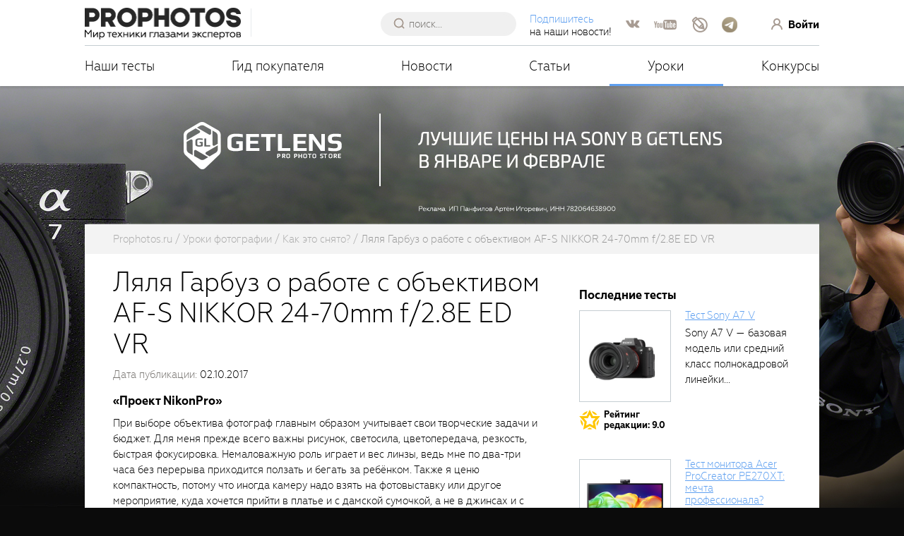

--- FILE ---
content_type: text/html; charset=utf-8
request_url: https://www.prophotos.ru/lessons/19725-lyalya-garbuz-o-rabote-s-ob-ektivom-af-s-nikkor-24-70mm-f-2-8e-ed-vr
body_size: 106617
content:
<!DOCTYPE html><html lang="ru" prefix="og: http://ogp.me/ns#" xml:lang="ru"><head><!-- Google tag (gtag.js) --><script async="true" src="https://www.googletagmanager.com/gtag/js?id=G-99F5Y6W1PB"></script><script>window.dataLayer = window.dataLayer || [];
function gtag(){ dataLayer.push(arguments); }
gtag('js', new Date());
gtag('config', 'G-99F5Y6W1PB');</script><title>Ляля Гарбуз о работе с объективом AF-S NIKKOR 24-70mm f/2.8E ED VR / Как это снято? / Уроки фотографии</title><meta charset="utf-8" /><meta content="c0d93e2391e5dc94" name="yandex-verification" /><meta content="Как это снято? подробные уроки для начинающих, любителей и продвинутых фотолюбителей - Ляля Гарбуз о работе с объективом AF-S NIKKOR 24-70mm f/2.8E ED VR" name="description" /><link href="/lessons/19725-lyalya-garbuz-o-rabote-s-ob-ektivom-af-s-nikkor-24-70mm-f-2-8e-ed-vr" rel="canonical" /><meta content="unsafe-url" name="referrer" /><meta content="yes" name="apple-mobile-web-app-capable" /><meta content="width=device-width, initial-scale=1.0, minimum-scale=1.0, user-scalable=1" name="viewport" /><meta name="lessons" /><meta name="show" /><meta content="app-id=1026839069" name="apple-itunes-app" /><meta property="og:title" content="Ляля Гарбуз о работе с объективом AF-S NIKKOR 24-70mm f/2.8E ED VR" /><meta property="og:type" content="article" /><meta property="og:url" content="https://www.prophotos.ru/lessons/19725-lyalya-garbuz-o-rabote-s-ob-ektivom-af-s-nikkor-24-70mm-f-2-8e-ed-vr" /><meta property="og:image" content="http://prophotos.ru/data/articles/0001/9725/image-rectangle_600_x.jpg" /><meta property="og:description" content="AF-S NIKKOR 24-70mm f/2.8E ED VR — это широкоугольник и портретник в одном корпусе, поэтому он так любим профессиональными фотографами и фотожурналистами." /><meta property="og:locale" content="ru_RU" /><meta property="og:site_name" content="Prophotos.ru" /><meta property="article:published_time" content="2017-10-02T08:57:00+03:00" /><meta property="article:modified_time" content="2025-09-19T14:16:47+03:00" /><meta property="article:section" content="Как это снято?" /><meta name="twitter:card" content="photo" /><meta name="twitter:site" content="@prophotos_ru" /><meta name="twitter:creator" content="@prophotos_ru" /><meta name="twitter:domain" content="prophotos.ru" /><meta name="twitter:title" content="Ляля Гарбуз о работе с объективом AF-S NIKKOR 24-70mm f/2.8E ED VR" /><meta name="twitter:description" content="AF-S NIKKOR 24-70mm f/2.8E ED VR — это широкоугольник и портретник в одном корпусе, поэтому он так любим профессиональными фотографами и фотожурналистами." /><meta name="twitter:image:src" content="http://prophotos.ru/data/articles/0001/9725/image-rectangle_600_x.jpg" /><meta name="twitter:url" content="https://www.prophotos.ru/lessons/19725-lyalya-garbuz-o-rabote-s-ob-ektivom-af-s-nikkor-24-70mm-f-2-8e-ed-vr" /><link href="/images/favicon.png" rel="icon" type="image/x-icon" /><link href="/images/favicon.png" rel="shortcut icon" type="image/x-icon" /><link href="/favicon.png" rel="shortcut icon" /><link href="/rss" rel="alternate" title="RSS feed" type="application/rss+xml" /><script src="//files.jumpoutpopup.ru/8ce7911e34dc737c1bfe.js" async="async"></script><meta name="csrf-param" content="authenticity_token" />
<meta name="csrf-token" content="VOoXUVanOKduLS+1XWA43x9AmeF6DSNneI/IET8h06Uoc9K+1ESH48RXpPZK0jkKDhh9I0zpTiTA1g23qdEFCg==" /><script async="" src="https://jsn.24smi.net/smi.js"></script><link rel="stylesheet" media="screen" href="/assets/application/application-b5ef36e4c74337825355e93bb90582ad8ed18e4d61b83fc1ad02024839c2e41b.css" /><link rel="stylesheet" media="print" href="/assets/application/print-363699bf63d56784e74fd1c4e16984d6af8f3445eea0b21bc8cf1cd08c8857b5.css" /><script src="/assets/jquery-libs-28fde1d9311c6b22aee4ade07bfe9f99868316a8a0bc296b66ddcb5c7bc543b0.js"></script><script src="/assets/application/application-4ddf9332ad5a0961fe4ae0cfdc7a369c20efe84bfb8f7c4bd66516c413d6b9e0.js" async="async"></script><script type="text/javascript">
    var disqus_shortname = 'prophotos';
    var disqus_public_key = 'SXpC9TaXApJ8MSn83GWvoK5tBympWBroI3ALEMfMq8iX0JkRSeifPG7BrZl1BLUn';
    var disqus_developer = 0;
</script>
<script async="async" defer="defer" src="https://prophotos.push4site.com/sdk" type="text/javascript"></script><script src="//code.giraff.io/data/widget-prophotosru.js" async="async" type="text/javascript"></script><script>(function(i,s,o,g,r,a,m){i['GoogleAnalyticsObject']=r;i[r]=i[r]||function(){
(i[r].q=i[r].q||[]).push(arguments)},i[r].l=1*new Date();a=s.createElement(o),
m=s.getElementsByTagName(o)[0];a.async=1;a.src=g;m.parentNode.insertBefore(a,m)
})(window,document,'script','//www.google-analytics.com/analytics.js','ga');

ga('create', 'UA-2812267-1', 'auto');
ga('send', 'pageview');</script><!-- Yandex.Metrika counter -->
<script type="text/javascript" >
(function(m,e,t,r,i,k,a){m[i]=m[i]||function(){(m[i].a=m[i].a||[]).push(arguments)};
m[i].l=1*new Date();
for (var j = 0; j < document.scripts.length; j++) {if (document.scripts[j].src === r)
{ return; }}
k=e.createElement(t),a=e.getElementsByTagName(t)
[0],k.async=1,k.src=r,a.parentNode.insertBefore(k,a)})
(window, document, "script", "https://mc.yandex.ru/metrika/tag.js", "ym");
ym(96743119, "init", {
clickmap:true,
trackLinks:true,
accurateTrackBounce:true,
webvisor:true
});
</script>
<noscript><div><img src="https://mc.yandex.ru/watch/96743119"
style="position:absolute; left:-9999px;" alt="" /></div></noscript>
<!-- /Yandex.Metrika counter -->
<!-- Google Tag Manager -->
<script>(function(w,d,s,l,i){w[l]=w[l]||[];w[l].push({'gtm.start':
new Date().getTime(),event:'gtm.js'});var f=d.getElementsByTagName(s)[0],
j=d.createElement(s),dl=l!='dataLayer'?'&l='+l:'';j.async=true;j.src=
'//www.googletagmanager.com/gtm.js?id='+i+dl;f.parentNode.insertBefore(j,f);
})(window,document,'script','dataLayer','GTM-KHH6PD');</script>
<!-- End Google Tag Manager -->
</head><body class="body-branded" role="body" style="background: #0b0b0b"><!-- Rating Mail.ru counter -->
<script type="text/javascript">
var _tmr = window._tmr || (window._tmr = []);
_tmr.push({id: "1255213", type: "pageView", start: (new Date()).getTime()});
(function (d, w, id) {
  if (d.getElementById(id)) return;
  var ts = d.createElement("script"); ts.type = "text/javascript"; ts.async = true; ts.id = id;
  ts.src = "https://top-fwz1.mail.ru/js/code.js";
  var f = function () {var s = d.getElementsByTagName("script")[0]; s.parentNode.insertBefore(ts, s);};
  if (w.opera == "[object Opera]") { d.addEventListener("DOMContentLoaded", f, false); } else { f(); }
})(document, window, "topmailru-code");
</script><noscript><div>
<img src="https://top-fwz1.mail.ru/counter?id=1255213;js=na" style="border:0;position:absolute;left:-9999px;" alt="Top.Mail.Ru" />
</div></noscript>
<!-- //Rating Mail.ru counter -->
<noscript><iframe src="//www.googletagmanager.com/ns.html?id=GTM-KHH6PD"
height="0" width="0" style="display:none;visibility:hidden"></iframe></noscript>
<div class="navbar" role="nav"><div class="container"><div class="navbar__header" role="navHeader"><div class="header__list"><div class="header__list__logo"><a class="navbar__logo navbar__logo-prophotos" href="/"><div class="header__list__logo-prophotos"></div></a></div><div class="navbar__header__search__wrapper" role="searchAutocomplete"><div class="navbar__header__search"><form action="/search" accept-charset="UTF-8" method="get"><input name="utf8" type="hidden" value="&#x2713;" /><input type="text" name="q" id="q" placeholder="поиск..." class="navbar__header__search" role="searchAutocompleteInput" /><input type="submit" name="commit" value="" class="navbar__header__search__button" /></form></div></div><div class="header__list__elements"><span class="navbar__header__subscribe"><a href="https://my.prophotos.ru/auth/sign_in">Подпишитесь</a> <br />на наши новости!</span><ul class="navbar_socials"><li class="navbar_socials__item"><a class="navbar_socials__ico navbar_socials__ico-vk" target="_blank" href="https://vk.com/prophotos_live"></a></li><li class="navbar_socials__item"><a class="navbar_socials__ico navbar_socials__ico-youtube" target="_blank" href="https://www.youtube.com/user/FotoshkolaNet"></a></li><li class="navbar_socials__item"><a class="navbar_socials__ico navbar_socials__ico-lj" target="_blank" href="http://prophotos-ru.livejournal.com/"></a></li><li class="navbar_socials__item"><a class="navbar_socials__ico navbar_socials__ico-tg" target="_blank" href="https://t.me/prophotos_news"></a></li></ul><a class="navbar__header__auth navbar__header__auth__sign_in" rel="nofollow" href="https://my.prophotos.ru/auth/sign_in"><span class="navbar__navs__profile">Войти</span></a></div><div class="navbar__header__mobile"><a onclick="$(&#39;@toggleNav&#39;).toggle();$(&#39;@toggleBar&#39;).toggleClass(&#39;toggle_button__bar-open&#39;);" class="toggle_button" href="javascript:void(0)"><span class="toggle_button__lable">Меню</span><span class="toggle_button__bar"><i class="hamburger" role="toggleBar"></i></span></a></div></div></div><ul class="navbar__navs" role="navHovers"><li class="navbar__navs__item"><a class="navbar__navs__dropdown" href="https://www.prophotos.ru/reviews">Наши тесты</a><div class="navbar__navs-dropdown_wrapper"><ul class="navbar_dropdown"><li class="navbar_dropdown__item"><a class="navbar_dropdown__link" href="https://www.prophotos.ru/reviews/cameras">Фотоаппараты</a></li><li class="navbar_dropdown__item"><a class="navbar_dropdown__link" href="https://www.prophotos.ru/reviews/lenses">Объективы</a></li><li class="navbar_dropdown__item"><a class="navbar_dropdown__link" href="https://www.prophotos.ru/reviews/smartphones">Смартфоны</a></li><li class="navbar_dropdown__item"><a class="navbar_dropdown__link" href="https://www.prophotos.ru/reviews/laptops">Ноутбуки</a></li><li class="navbar_dropdown__item"><a class="navbar_dropdown__link" href="https://www.prophotos.ru/reviews/monitors">Мониторы</a></li><li class="navbar_dropdown__item"><a class="navbar_dropdown__link" href="https://www.prophotos.ru/reviews/video_cameras">Видеокамеры</a></li><li class="navbar_dropdown__item"><a class="navbar_dropdown__link" href="https://www.prophotos.ru/reviews/accessories">Аксессуары</a></li><li class="navbar_dropdown__item"><a class="navbar_dropdown__link" href="https://www.prophotos.ru/reviews/printers">Принтеры</a></li><li class="navbar_dropdown__item"><a class="navbar_dropdown__link" href="https://www.prophotos.ru/reviews/tv">Телевизоры</a></li><li class="navbar_dropdown__divider"></li><li class="navbar_dropdown__item"><a class="navbar_dropdown__link navbar_dropdown__link-secondary" href="https://www.prophotos.ru/reviews/24852-sony-a7-v-review">Тест Sony A7 V</a></li><li class="navbar_dropdown__item"><a class="navbar_dropdown__link navbar_dropdown__link-secondary" href="https://www.prophotos.ru/reviews/24833-acer-procreator-pe270xt-review">Тест монитора Acer ProCreator PE270XT: мечта профессионала?</a></li><li class="navbar_dropdown__item"><a class="navbar_dropdown__link navbar_dropdown__link-secondary" href="https://www.prophotos.ru/reviews/24819-canon-eos-r6-mark-iii-review">Тест Canon EOS R6 Mark III</a></li><li class="navbar_dropdown__item"><a class="navbar_dropdown__link navbar_dropdown__link-secondary" href="https://www.prophotos.ru/reviews/24814-acer-predator-helios-neo-16s-ai-review">Тест Predator Helios Neo 16S AI от Acer: игровой ноутбук для профессиональной работы</a></li><li class="navbar_dropdown__item"><a class="navbar_dropdown__link navbar_dropdown__link-secondary" href="https://www.prophotos.ru/reviews/24818-huawei-matepad-12-x-review">Тест HUAWEI MatePad 12 X</a></li><li class="navbar_dropdown__item"><a class="navbar_dropdown__link navbar_dropdown__link-secondary" href="https://www.prophotos.ru/reviews/24802-realme-gt-8-pro-review">Тест realme GT 8 Pro с камерой от Ricoh</a></li><li class="navbar_dropdown__item"><a class="navbar_dropdown__link navbar_dropdown__link-secondary" href="https://www.prophotos.ru/reviews/24797-iphone-17-review">Тест iPhone 17</a></li><li class="navbar_dropdown__item"><a class="navbar_dropdown__link navbar_dropdown__link-secondary" href="https://www.prophotos.ru/reviews/24799-vivo-x300-i-vivo-x300-pro-review">Обзор Vivo X300 и Vivo X300 Pro </a></li><li class="navbar_dropdown__divider"></li><li class="navbar_dropdown__item"><a class="navbar_dropdown__link" href="https://www.prophotos.ru/reviews">Все наши тесты</a></li></ul></div></li><li class="navbar__navs__item"><a class="navbar__navs__dropdown" href="https://www.prophotos.ru/guides">Гид покупателя</a><div class="navbar__navs-dropdown_wrapper navbar__navs-dropdown_wrapper-guide"><div class="navbar_dropdown navbar_dropdown-guide"><div class="guide_dropdown"><div class="guide_dropdown__col"><a class="guide_dropdown__title guide_dropdown__title-camera" href="/devices/main/cameras">Фотоаппараты</a><ul class="guide_dropdown__list"><li class="guide_dropdown__item"><a class="guide_dropdown__link" href="/devices/cameras">Список</a></li><li class="guide_dropdown__item"><a class="guide_dropdown__link" href="https://www.prophotos.ru/reviews/cameras">Тесты</a></li><li class="guide_dropdown__item"><a class="guide_dropdown__link" href="/devices/compare_page/camera">Сравнение</a></li></ul><ul class="guide_dropdown__list"><li class="guide_dropdown__item"><a class="guide_dropdown__link guide_dropdown__link-gray" href="/guides/19878-luchshie-fotoapparaty-do-25000-rubley">Лучшие камеры до 25000 рублей 2019 года</a></li><li class="guide_dropdown__item"><a class="guide_dropdown__link guide_dropdown__link-gray" href="/guides/19900-luchshie-fotoapparaty-do-40000-rubley">Лучшие камеры до 40000 рублей 2019 года</a></li><li class="guide_dropdown__item"><a class="guide_dropdown__link guide_dropdown__link-gray" href="/guides/19922-luchshie-fotoapparaty-do-60000-rubley">Лучшие камеры до 60000 рублей 2019 года</a></li></ul></div><div class="guide_dropdown__col"><a class="guide_dropdown__title guide_dropdown__title-lens" href="/devices/main/lens">Объективы</a><ul class="guide_dropdown__list"><li class="guide_dropdown__item"><a class="guide_dropdown__link" href="/devices/lens">Список</a></li><li class="guide_dropdown__item"><a class="guide_dropdown__link" href="https://www.prophotos.ru/reviews/lenses">Тесты</a></li><li class="guide_dropdown__item"><a class="guide_dropdown__link" href="/devices/compare_page/lens">Сравнение</a></li></ul><ul class="guide_dropdown__list"><li class="guide_dropdown__item"><a class="guide_dropdown__link guide_dropdown__link-gray" href="/guides/20036-luchshie-ob-ektivy-dlya-canon">Лучшие объективы для Canon</a></li><li class="guide_dropdown__item"><a class="guide_dropdown__link guide_dropdown__link-gray" href="/guides/20041-luchshie-ob-ektivy-nikon">Лучшие объективы для Nikon</a></li><li class="guide_dropdown__item"><a class="guide_dropdown__link guide_dropdown__link-gray" href="/guides/20169-luchshie-ob-ektivy-dlya-sony">Лучшие объективы для Sony</a></li></ul></div><div class="guide_dropdown__col"><a class="guide_dropdown__title guide_dropdown__title-smartphone" href="/devices/main/smartphones">Смартфоны</a><ul class="guide_dropdown__list"><li class="guide_dropdown__item"><a class="guide_dropdown__link" href="/devices/smartphone">Список</a></li><li class="guide_dropdown__item"><a class="guide_dropdown__link" href="https://www.prophotos.ru/reviews/smartphones">Тесты</a></li><li class="guide_dropdown__item"><a class="guide_dropdown__link" href="/devices/compare_page/smartphone">Сравнение</a></li></ul><ul class="guide_dropdown__list"><li class="guide_dropdown__item"><a class="guide_dropdown__link guide_dropdown__link-gray" href="/guides/19792-smartfony-do-20000-rubley">Мобильные устройства до 20000 рублей 2019 года</a></li><li class="guide_dropdown__item"><a class="guide_dropdown__link guide_dropdown__link-gray" href="/guides/19802-smartfony-do-25000-rubley">Мобильные устройства до 25000 рублей 2018 года</a></li><li class="guide_dropdown__item"><a class="guide_dropdown__link guide_dropdown__link-gray" href="/guides/19845-smartfony-do-30000-rubley">Мобильные устройства до 30000 рублей 2018 года</a></li></ul></div><div class="guide_dropdown__col"><a class="guide_dropdown__title guide_dropdown__title-video" href="/devices/main/video-cameras">Видеокамеры</a><ul class="guide_dropdown__list"><li class="guide_dropdown__item"><a class="guide_dropdown__link" href="/devices/video_camera">Список</a></li><li class="guide_dropdown__item"><a class="guide_dropdown__link" href="https://www.prophotos.ru/reviews/video_cameras">Тесты</a></li><li class="guide_dropdown__item"><a class="guide_dropdown__link" href="/devices/compare_page/video_camera">Сравнение</a></li></ul><ul class="guide_dropdown__list"><li class="guide_dropdown__item"><a class="guide_dropdown__link guide_dropdown__link-gray" href="/guides/19236-ekshn-kamery-chto-vybrat">Экшн-камеры: что выбрать в 2017 году</a></li><li class="guide_dropdown__item"><a class="guide_dropdown__link guide_dropdown__link-gray" href="/guides/19549-na-chto-snimat-video">На что снимать видео: фотоаппарат vs. видеокамера</a></li></ul></div><div class="guide_dropdown__col"><a class="guide_dropdown__title guide_dropdown__title-other" href="/devices/all">Вся техника</a><ul class="guide_dropdown__list"><li class="guide_dropdown__item"><a class="guide_dropdown__link guide_dropdown__link-gray" href="/guides/24839-luchshie-smartfony-dlya-shkolnika-v-2026-godu">Лучшие смартфоны для школьника в 2026 году</a></li><li class="guide_dropdown__item"><a class="guide_dropdown__link guide_dropdown__link-gray" href="/guides/24823-idei-podarkov-k-novomu-godu-chem-pobalovat-sebya-i-blizkih">Идеи подарков к Новому году: чем побаловать себя и близких?</a></li><li class="guide_dropdown__item"><a class="guide_dropdown__link guide_dropdown__link-gray" href="/guides/24783-kak-kupit-smartfon-deshevle-top-8-poleznyh-sovetov">Как купить смартфон дешевле? ТОП-8 советов, как сэкономить на покупке гаджета</a></li><li class="guide_dropdown__item"><a class="guide_dropdown__link guide_dropdown__link-gray" href="/guides/24781-top-smartfonov-do-100000-rubley-god-2025">ТОП смартфонов до 100000 рублей, 2025 год</a></li><li class="guide_dropdown__item"><a class="guide_dropdown__link guide_dropdown__link-gray" href="/guides/24772-top-smartfonov-za-80000-god-2025">Топ смартфонов за 80000 рублей, 2025 год</a></li></ul></div></div></div></div></li><li class="navbar__navs__item"><a class="navbar__navs__dropdown" href="https://www.prophotos.ru/news">Новости</a><div class="navbar__navs-dropdown_wrapper"><ul class="navbar_dropdown"><li class="navbar_dropdown__item"><a class="navbar_dropdown__link navbar_dropdown__link-secondary" href="/news/24862-pervyy-televizor-micro-rgb-ot-samsung-poyavilsya-v-rossii">Первый телевизор Micro RGB от Samsung появился в России</a></li><li class="navbar_dropdown__item"><a class="navbar_dropdown__link navbar_dropdown__link-secondary" href="/news/24861-infinix-xpad-edge-planshet-so-s-yomnoy-klaviaturoy">Infinix XPAD Edge: планшет со съёмной клавиатурой</a></li><li class="navbar_dropdown__item"><a class="navbar_dropdown__link navbar_dropdown__link-secondary" href="/news/24860-obnovlenie-proshivki-dlya-nikon-zr-pozvolit-zapisyvat-video-do-6-chasov">Обновление прошивки для Nikon ZR позволит записывать видео до 6 часов</a></li><li class="navbar_dropdown__item"><a class="navbar_dropdown__link navbar_dropdown__link-secondary" href="/news/24858-vivo-x300-pro-pomog-v-s-emkah-rolika-o-zakulisie-ledovogo-shou">Vivo X300 Pro помог в съемках ролика о закулисье ледового шоу</a></li><li class="navbar_dropdown__item"><a class="navbar_dropdown__link navbar_dropdown__link-secondary" href="/news/24856-nikon-podayot-patentnyy-isk-k-viltrox">Nikon подаёт патентный иск к Viltrox</a></li><li class="navbar_dropdown__item"><a class="navbar_dropdown__link navbar_dropdown__link-secondary" href="/news/24855-start-xii-sezona-fotokonkursa-samaya-krasivaya-strana">Русское географическое общество объявляет о старте XII сезона Фотоконкурса «Самая красивая страна»</a></li><li class="navbar_dropdown__item"><a class="navbar_dropdown__link navbar_dropdown__link-secondary" href="/news/24857-honor-magic-8-pro-air-nesmotrya-na-tolschinu-i-legkost-poluchil-sensor-formata-1-1-3">Honor Magic 8 Pro Air несмотря на толщину и легкость получил сенсор формата 1/1,3&quot; и 3,2x оптический зум с перископом</a></li><li class="navbar_dropdown__item"><a class="navbar_dropdown__link navbar_dropdown__link-secondary" href="/news/24854-v-rossii-predstavlena-seriya-poco-m8">В России представлена серия POCO M8</a></li><li class="navbar_dropdown__item"><a class="navbar_dropdown__link navbar_dropdown__link-secondary" href="/news/24853-viltrox-nexusfocus-f1-adapter-obespechivayuschiy-avtofokus-optike-pl-na-bayonete-e">Viltrox NexusFocus F1: адаптер, обеспечивающий автофокус оптике PL на байонете E</a></li><li class="navbar_dropdown__item"><a class="navbar_dropdown__link navbar_dropdown__link-secondary" href="/news/24851-dreame-leaptic-cube-neozhidannyy-igrok-na-rynke-ekshn-kamer">Dreame Leaptic Cube: неожиданный игрок на рынке экшн-камер</a></li><li class="navbar_dropdown__divider"></li><li class="navbar_dropdown__item"><a class="navbar_dropdown__link" href="https://my.prophotos.ru/auth/sign_up">Подписаться на рассылку</a></li></ul></div></li><li class="navbar__navs__item"><a class="navbar__navs__dropdown" href="/publications">Статьи</a><div class="navbar__navs-dropdown_wrapper"><ul class="navbar_dropdown"><li class="navbar_dropdown__item"><a class="navbar_dropdown__link" href="/publications/inspiration">Лучшие фотографии</a></li><li class="navbar_dropdown__item"><a class="navbar_dropdown__link" href="/publications/professionals">Наши фотографы</a></li><li class="navbar_dropdown__item"><a class="navbar_dropdown__link" href="/publications/tv">Видео</a></li><li class="navbar_dropdown__divider"></li><li class="navbar_dropdown__item"><a class="navbar_dropdown__link navbar_dropdown__link-secondary" href="/inspiration/24326-denis-klero-kak-pokazat-stabilizatsiyu">Денис Клеро: как показать стабилизацию? </a></li><li class="navbar_dropdown__item"><a class="navbar_dropdown__link navbar_dropdown__link-secondary" href="/inspiration/24158-aleksandr-lobatseev-kogda-snimayu-peyzazh-oschuschayu-sebya-chastyu-prirody">Александр Лобацеев: «Когда снимаю пейзаж, ощущаю себя частью природы»</a></li><li class="navbar_dropdown__item"><a class="navbar_dropdown__link navbar_dropdown__link-secondary" href="/inspiration/24118-semeynye-istorii-kak-iskusstvo-sovety-opytnogo-fotografa">Семейные истории как искусство: советы опытного фотографа</a></li><li class="navbar_dropdown__item"><a class="navbar_dropdown__link navbar_dropdown__link-secondary" href="/inspiration/24111-elena-goldfarb-fotografiya-eto-fiksirovanie-mgnovennogo-ozareniya">Елена Гольдфарб: «Фотография — это фиксирование мгновенного озарения»</a></li><li class="navbar_dropdown__item"><a class="navbar_dropdown__link navbar_dropdown__link-secondary" href="/inspiration/24092-intervyu-s-fotografom-dikoy-prirody-nadezhdoy-muravievoy">Видеоинтервью с фотографом дикой природы Надеждой Муравьевой</a></li><li class="navbar_dropdown__item"><a class="navbar_dropdown__link navbar_dropdown__link-secondary" href="/inspiration/24089-intervyu-s-fotografom-dikoy-prirody-igorem-metelskim">Интервью с фотографом дикой природы Игорем Метельским</a></li><li class="navbar_dropdown__divider"></li><li class="navbar_dropdown__item"><a class="navbar_dropdown__link" href="/publications">Все статьи раздела</a></li></ul></div></li><li class="navbar__navs__item active"><a class="navbar__navs__dropdown" href="https://www.prophotos.ru/lessons">Уроки</a><div class="navbar__navs-dropdown_wrapper"><ul class="navbar_dropdown"><li class="navbar_dropdown__item"><a class="navbar_dropdown__link" href="https://www.prophotos.ru/lessons/technique">Устройство фототехники</a></li><li class="navbar_dropdown__item"><a class="navbar_dropdown__link" href="https://www.prophotos.ru/lessons/beginners">Съемка для начинающих</a></li><li class="navbar_dropdown__item"><a class="navbar_dropdown__link" href="https://www.prophotos.ru/lessons/processing">Фотообработка</a></li><li class="navbar_dropdown__item"><a class="navbar_dropdown__link" href="https://www.prophotos.ru/lessons/history">История фотографии</a></li><li class="navbar_dropdown__item"><a class="navbar_dropdown__link" href="https://www.prophotos.ru/lessons/how">Как это снято</a></li></ul></div></li><li class="navbar__navs__item"><a class="navbar__navs__dropdown" href="https://www.prophotos.ru/contests">Конкурсы</a><div class="navbar__navs-dropdown_wrapper"><ul class="navbar_dropdown"><li class="navbar_dropdown__item"><a class="navbar_dropdown__link" href="https://www.prophotos.ru/contests/entries">Галерея работ</a></li><li class="navbar_dropdown__item"><a class="navbar_dropdown__link" href="https://www.prophotos.ru/contests/finished">Победители</a></li><li class="navbar_dropdown__divider"><li class="navbar_dropdown__item"><a class="navbar_dropdown__link" href="https://www.prophotos.ru/contests">Все конкурсы</a></li></li></ul></div></li></ul></div><noindex><div class="toggle_menu_wrapper" role="toggleNav"><ul class="toggle_menu"><li class="toggle_menu__section"><div class="toggle_menu__search" role="searchAutocomplete"><form action="/search" accept-charset="UTF-8" method="get"><input name="utf8" type="hidden" value="&#x2713;" /><input type="text" name="q" id="q" placeholder="поиск..." class="togle_menu__search__input" role="searchAutocompleteInput" /><input type="submit" name="commit" value="" class="form-search__button" /></form></div></li><li class="toggle_menu__section"><ul aria-multiselectable="true" class="panel-group" id="accordion" role="tablist"><li class="panel"><a class="toggle_menu__item collapsed" href="https://www.prophotos.ru/news">Новости</a></li><li class="panel"><a class="toggle_menu__item collapsed" href="https://www.prophotos.ru/reviews">Наши тесты</a></li><li class="panel"><a class="toggle_menu__item collapsed" href="https://www.prophotos.ru/guides">Гид покупателя</a></li><li class="panel"><a class="toggle_menu__item collapsed" href="https://www.prophotos.ru/lessons">Уроки</a></li><li class="panel"><a class="toggle_menu__item collapsed" href="/publications">Статьи</a></li><li class="panel"><a class="toggle_menu__item collapsed" href="https://www.prophotos.ru/contests">Конкурсы</a></li><li class="panel"><a class="toggle_menu__item collapsed" href="https://www.prophotos.ru/devices/all?sort=average_rating.desc">Каталог</a></li><li class="panel"><a class="toggle_menu__item collapsed" href="https://www.prophotos.ru/devices/smartphone">Смартфоны</a></li></ul></li><li class="toggle_menu__section"><div class="toggle_menu__footer"><div class="toggle_menu__footer__item"><span class="toggle_menu__footer__item__subscribe"><a href="https://my.prophotos.ru/auth/sign_in">Подпишитесь</a> на наши новости!</span></div><div class="toggle_menu__footer__item"><a class="navbar__header__auth" rel="nofollow" href="https://my.prophotos.ru/auth/sign_in"><span class="toggle_menu__footer__item__sign_in">Войти</span></a></div></div></li></ul></div></noindex></div><div class="back_to_top" role="up"><div class="back_to_top__arrow"></div><span class="back_to_top__desc">Вверх</span></div><a target="_blank" href="//ad.adriver.ru/cgi-bin/click.cgi?sid=1&amp;ad=833061&amp;bt=103&amp;pid=4721129&amp;bid=13973852&amp;bn=13973852&amp;rnd=1115326177&amp;erid=2SDnjf3qk88"><div class="branding" style="background: url(/data/brandings/766/709f2da9-fac0-44ad-9dca-0c89e7609f4a.jpg) center 0 / 1920px auto no-repeat"><div class="branding__banner"><img width="" height="" src="/data/brandings/766/082d13aa-2fd7-4dc4-9bd3-b62fde40f3ce.png" alt="082d13aa 2fd7 4dc4 9bd3 b62fde40f3ce" /></div></div></a><div class="container container-white" role="container"><div class="container__header"><div class="container__header__submenu"><ul class="breadcrumbs"><li itemscope="itemscope" itemtype="http://schema.org/SiteNavigationElement"><a itemprop="url" href="https://prophotos.ru/"><span itemprop="name">Prophotos.ru</span></a></li><li itemscope="itemscope" itemtype="http://schema.org/SiteNavigationElement"><a itemprop="url" href="/lessons"><span itemprop="name">Уроки фотографии</span></a></li><li itemscope="itemscope" itemtype="http://schema.org/SiteNavigationElement"><a itemprop="url" href="/lessons/how"><span itemprop="name">Как это снято?</span></a></li><li class="active" itemscope="itemscope" itemtype="http://schema.org/SiteNavigationElement"><span itemprop="name">Ляля Гарбуз о работе с объективом AF-S NIKKOR 24-70mm f/2.8E ED VR</span></li></ul></div><div class="container container--banner"></div></div><div class="main_article"><div class="content" role="leftCol"><div class="article_page"><div class="article_page__header"><script async="async" data-relap-token="BQ92tJsfFusWMDUw" src="https://relap.io/v7/relap.js" type="text/javascript"></script><h1 class="article_page__title">Ляля Гарбуз о работе с объективом AF-S NIKKOR 24-70mm f/2.8E ED VR</h1><div class="article_page__data"><span class="gray_text">Дата публикации: </span><span>02.10.2017</span></div></div><script>$(document).on('ready', function() {
  new Views.Devices.Show($('@container'));
});</script><div class="b-article-body" data-allows-inline-devices="false" data-allows-inline-offers="false" role="article"><h1>«Проект NikonPro»</h1>

<!-- <div style="width: 630px;" class="img img_align_center img_separator_20" itemscope='itemscope' itemtype="http://schema.org/ImageObject"><a href="//assets.prophotos.ru/data/articles/0001/9725/149210/original.jpg" target="_blank" itemprop="contentUrl" title="Ляля Гарбуз о работе с объективом AF-S NIKKOR 24-70mm f/2.8E ED VR"><img alt="Ляля Гарбуз о работе с объективом AF-S NIKKOR 24-70mm f/2.8E ED VR" src="//assets.prophotos.ru/data/articles/0001/9725/149210/thumb_630.jpg" width="630" height="475" itemprop="thumbnail" data-normal="//assets.prophotos.ru/data/articles/0001/9725/149210/thumb_630.jpg" data-retina="//assets.prophotos.ru/data/articles/0001/9725/149210/thumb_1260.jpg" /></a> <span class="exif_data">NIKON D810 / 24.0-70.0 mm f/2.8 <span class="exif_data__settings">УСТАНОВКИ:</span> ISO 640, F4, 1/500 с, 48.0 мм экв.</span></div> -->

<p>При выборе объектива фотограф главным образом учитывает свои творческие задачи и бюджет. Для меня прежде всего важны рисунок, светосила, цветопередача, резкость, быстрая фокусировка. Немаловажную роль играет и вес линзы, ведь мне по два-три часа без перерыва приходится ползать и бегать за ребёнком. Также я ценю компактность, потому что иногда камеру надо взять на фотовыставку или другое мероприятие, куда хочется прийти в платье и с дамской сумочкой, а не в джинсах и с фоторюкзаком. AF-S NIKKOR 24-70mm f/2.8E ED VR — это универсальный телеобъектив с отличными оптическими характеристиками и нанокристаллическим покрытием, цепкий и резкий. Это широкоугольник (классические 35mm) и портретник в одном корпусе. Поэтому он так любим профессиональными фотографами и фотожурналистами.</p>

<!-- <div style="width: 630px;" class="img img_align_center img_separator_20" itemscope='itemscope' itemtype="http://schema.org/ImageObject"><a href="//assets.prophotos.ru/data/articles/0001/9725/149211/original.jpg" target="_blank" itemprop="contentUrl" title=""><img alt="" src="//assets.prophotos.ru/data/articles/0001/9725/149211/thumb_630.jpg" width="630" height="420" itemprop="thumbnail" data-normal="//assets.prophotos.ru/data/articles/0001/9725/149211/thumb_630.jpg" data-retina="//assets.prophotos.ru/data/articles/0001/9725/149211/thumb_1260.jpg" /></a> <span class="exif_data">NIKON D810 / 24.0-70.0 mm f/2.8 <span class="exif_data__settings">УСТАНОВКИ:</span> ISO 800, F2.8, 1/500 с, 42.0 мм экв.</span></div> -->

<p>К его покупке я шла девять лет. Сначала у меня просто не было денег на столь дорогую оптику. Я обходилась более доступными объективами с фиксированным фокусным расстоянием, которые выдавали прекрасное качество картинки. Потом было жаль расставаться с арсеналом фиксов, который собирала годами и на который было отснято столько любимых фотографий. К тому же, с первым 24-70, на покупку которого я решилась в 2010 году, у меня не сложилось. Я привыкла снимать на объективы с фиксированным фокусным расстоянием «ногами» и теперь совершенно забывала о том, что во время съёмки мне достаточно стоять на месте и крутить кольцо зума, чтобы приблизить или отдалить объект.</p>

<!-- <div style="width: 630px;" class="img img_align_center img_separator_20" itemscope='itemscope' itemtype="http://schema.org/ImageObject"><a href="//assets.prophotos.ru/data/articles/0001/9725/149212/original.jpg" target="_blank" itemprop="contentUrl" title=""><img alt="" src="//assets.prophotos.ru/data/articles/0001/9725/149212/thumb_630.jpg" width="630" height="420" itemprop="thumbnail" data-normal="//assets.prophotos.ru/data/articles/0001/9725/149212/thumb_630.jpg" data-retina="//assets.prophotos.ru/data/articles/0001/9725/149212/thumb_1260.jpg" /></a> <span class="exif_data">NIKON D810 / 24.0-70.0 mm f/2.8 <span class="exif_data__settings">УСТАНОВКИ:</span> ISO 1000, F2.8, 1/500 с, 70.0 мм экв.</span></div> -->

<!-- <div style="width: 630px;" class="img img_align_center img_separator_20" itemscope='itemscope' itemtype="http://schema.org/ImageObject"><a href="//assets.prophotos.ru/data/articles/0001/9725/149218/original.jpg" target="_blank" itemprop="contentUrl" title=""><img alt="" src="//assets.prophotos.ru/data/articles/0001/9725/149218/thumb_630.jpg" width="630" height="373" itemprop="thumbnail" data-normal="//assets.prophotos.ru/data/articles/0001/9725/149218/thumb_630.jpg" data-retina="//assets.prophotos.ru/data/articles/0001/9725/149218/thumb_1260.jpg" /></a> <span class="exif_data">NIKON D810 / 24.0-70.0 mm f/2.8 <span class="exif_data__settings">УСТАНОВКИ:</span> ISO 800, F6.3, 1/500 с, 24.0 мм экв.</span></div> -->

<div>
  <div class="smi24__informer smi24__auto" data-smi-blockid="35548"></div>
  <div class="smi24__informer smi24__auto" data-smi-blockid="35549"></div>
  <script>(window.smiq = window.smiq || []).push({});</script>
</div>
<p>Как я уже говорила, фокусное расстояние 24-70 перекрывает практически весь мой комплект фиксов, но у некоторых из них рисунок получается более художественным. Например, картинка с AF-S NIKKOR 50mm f/1.4G мне нравилась больше, чем то, что я получала на старый 24-70mm.</p>

<!-- <div style="width: 630px;" class="img img_align_center img_separator_20" itemscope='itemscope' itemtype="http://schema.org/ImageObject"><a href="//assets.prophotos.ru/data/articles/0001/9725/149213/original.jpg" target="_blank" itemprop="contentUrl" title=""><img alt="" src="//assets.prophotos.ru/data/articles/0001/9725/149213/thumb_630.jpg" width="630" height="420" itemprop="thumbnail" data-normal="//assets.prophotos.ru/data/articles/0001/9725/149213/thumb_630.jpg" data-retina="//assets.prophotos.ru/data/articles/0001/9725/149213/thumb_1260.jpg" /></a> <span class="exif_data">NIKON D810 / 24.0-70.0 mm f/2.8 <span class="exif_data__settings">УСТАНОВКИ:</span> ISO 1000, F2.8, 1/640 с, 70.0 мм экв.</span></div> -->

<p>Думала, такой зум мне пригодится в путешествии. Но в то время моей основной камерой была здоровенная D3s. Вместе с линзой получался громоздкий и тяжёлый комплект. В первый день с непривычки было тяжело, руки устали. К тому же старая модель была без стабилизатора, соответственно много кадров оказалось с шевелёнкой. А в конце дня меня ждал сюрприз: эта парочка не влезла в сейф в отеле. Пришлось скрутить объектив и надеть на камеру полтинник. Так я и снимала всю поездку на 50mm. В итоге, по возвращении в Москву, зум я продала, прилично потеряв в деньгах, но получив ценный опыт: прежде чем покупать камеру или объектив, лучше предварительно их протестировать. Попросить у друзей-коллег или взять в аренду. Какой бы хорошей ни была техника, какими бы заманчивыми ни были на неё отзывы других фотографов, но лично вам, под ваши конкретные задачи, она может не подойти.</p>

<!-- <div style="width: 630px;" class="img img_align_center img_separator_20" itemscope='itemscope' itemtype="http://schema.org/ImageObject"><a href="//assets.prophotos.ru/data/articles/0001/9725/149214/original.jpg" target="_blank" itemprop="contentUrl" title=""><img alt="" src="//assets.prophotos.ru/data/articles/0001/9725/149214/thumb_630.jpg" width="630" height="420" itemprop="thumbnail" data-normal="//assets.prophotos.ru/data/articles/0001/9725/149214/thumb_630.jpg" data-retina="//assets.prophotos.ru/data/articles/0001/9725/149214/thumb_1260.jpg" /></a> <span class="exif_data">NIKON D810 / 24.0-70.0 mm f/2.8 <span class="exif_data__settings">УСТАНОВКИ:</span> ISO 800, F5, 1/500 с, 31.0 мм экв.</span></div> -->

<p>Позже я снова задумалась о покупке 24-70mm. Во-первых, мне полюбилось фокусное расстояние 24 мм. А во-вторых, я устала ездить в путешествия с двумя камерами и фиксами. Дома, в зимнее время и пасмурную погоду, иногда не хватает диафрагмы 2.8, а в поездках я в основном снимаю на диафрагму 4-10, и объектива со светосилой 2.8 вполне достаточно. И потом, одно дело менять объективы дома, в чистоте, тепле и комфорте, и совсем другое —  где-то на улице. Если на море можно обойтись одним полтинником, то в городе очень нужен и широкоугольник. При этом кадры с двух различных камер и объективов получаются разными, а это лишняя работа при пост-обработке.</p>

<!-- <div style="width: 630px;" class="img img_align_center img_separator_20" itemscope='itemscope' itemtype="http://schema.org/ImageObject"><a href="//assets.prophotos.ru/data/articles/0001/9725/149215/original.jpg" target="_blank" itemprop="contentUrl" title=""><img alt="" src="//assets.prophotos.ru/data/articles/0001/9725/149215/thumb_630.jpg" width="630" height="412" itemprop="thumbnail" data-normal="//assets.prophotos.ru/data/articles/0001/9725/149215/thumb_630.jpg" data-retina="//assets.prophotos.ru/data/articles/0001/9725/149215/thumb_1260.jpg" /></a> <span class="exif_data">NIKON D810 / 24.0-70.0 mm f/2.8 <span class="exif_data__settings">УСТАНОВКИ:</span> ISO 1250, F3.5, 1/500 с, 70.0 мм экв.</span></div> -->

<p>Помня предыдущий неудачный опыт, прежде чем приобрести AF-S NIKKOR 24-70mm f/2.8E ED VR со стабилизатором, новые линзы которого должны были раскрыть все возможности камеры D810, я взяла его на тестирование. Сначала поснимала в Подмосковье. Объектив оказался тяжелее предшественника, но, тем не менее, снимать на него было очень удобно.</p>

<p>Дети зачастую фотографироваться не любят, хватает их ненадолго. Поэтому новая возможность снять общий план и молниеносно переключиться на портрет меня очень порадовала. Динамичные сцены снимать тоже стало проще — стабилизатор своё дело знает.</p>

<!-- <div style="width: 630px;" class="img img_align_center img_separator_20" itemscope='itemscope' itemtype="http://schema.org/ImageObject"><a href="//assets.prophotos.ru/data/articles/0001/9725/149216/original.jpg" target="_blank" itemprop="contentUrl" title=""><img alt="" src="//assets.prophotos.ru/data/articles/0001/9725/149216/thumb_630.jpg" width="630" height="420" itemprop="thumbnail" data-normal="//assets.prophotos.ru/data/articles/0001/9725/149216/thumb_630.jpg" data-retina="//assets.prophotos.ru/data/articles/0001/9725/149216/thumb_1260.jpg" /></a> <span class="exif_data">NIKON D810 / 24.0-70.0 mm f/2.8 <span class="exif_data__settings">УСТАНОВКИ:</span> ISO 2000, F5, 1/500 с, 24.0 мм экв.</span></div> -->

<p>Оставался один важный тест перед окончательным решением о покупке. И объектив поехал со мной в Италию. Накрученный на D810, он отлично поместился в сейф отеля, но долго там не лежал. Мы гуляли с ним с утра до ночи, а в сейфе на этот раз отдыхала вторая камера со всеми моими фиксами.</p>

<!-- <div style="width: 630px;" class="img img_align_center img_separator_20" itemscope='itemscope' itemtype="http://schema.org/ImageObject"><a href="//assets.prophotos.ru/data/articles/0001/9725/149217/original.jpg" target="_blank" itemprop="contentUrl" title=""><img alt="" src="//assets.prophotos.ru/data/articles/0001/9725/149217/thumb_630.jpg" width="630" height="420" itemprop="thumbnail" data-normal="//assets.prophotos.ru/data/articles/0001/9725/149217/thumb_630.jpg" data-retina="//assets.prophotos.ru/data/articles/0001/9725/149217/thumb_1260.jpg" /></a> <span class="exif_data">NIKON D810 / 24.0-70.0 mm f/2.8 <span class="exif_data__settings">УСТАНОВКИ:</span> ISO 1250, F4, 1/500 с, 70.0 мм экв.</span></div> -->

<p>В следующую поездку, в Санкт-Петербург, я поехала уже с собственными 24-70mm и D750. И это был первый раз, когда я не взяла в поездку фоторюкзак. Комплект прекрасно уместился в моей дамской сумке. Единственное замечание, у сумки должны быть надёжные ремни или ручки, чтобы выдержать вес камеры и объектива, а это ни много ни мало 2,5 кг. В противном случае можно и сумку порвать, и камеру уронить. Вес — 1070 г — единственный недостаток этого объектива, но в комплекте с D810 или D750 он легче, чем с D3s, и явно легче, чем две эти камеры с фиксами. Теперь основную съёмку я провожу на него, вторую камеру не надеваю на разгрузку, а достаю время от времени, когда хочется снять портрет крупным планом на 105mm или поработать с тилт-шифтом.</p>

<!-- <div style="width: 630px;" class="img img_align_center img_separator_20" itemscope='itemscope' itemtype="http://schema.org/ImageObject"><a href="//assets.prophotos.ru/data/articles/0001/9725/149209/original.jpg" target="_blank" itemprop="contentUrl" title=""><img alt="" src="//assets.prophotos.ru/data/articles/0001/9725/149209/thumb_630.jpg" width="630" height="420" itemprop="thumbnail" data-normal="//assets.prophotos.ru/data/articles/0001/9725/149209/thumb_630.jpg" data-retina="//assets.prophotos.ru/data/articles/0001/9725/149209/thumb_1260.jpg" /></a> <span class="exif_data">NIKON D810 / 24.0-70.0 mm f/2.8 <span class="exif_data__settings">УСТАНОВКИ:</span> ISO 640, F5, 1/500 с, 24.0 мм экв.</span></div> -->
</div><div class="article_page__summary"><div class="article_summary"><div class="article_summary__date"><div class="article_publication_date"><span class="article_publication_date__gray">Дата публикации: </span><span>02.10.2017</span></div></div><div class="article_summary__socials"><div class="socials"><div class="social-likes" data-counters="yes" data-title="Ляля Гарбуз о работе с объективом AF-S NIKKOR 24-70mm f/2.8E ED VR" data-zeroes="yes"><div class="vkontakte" title="Поделиться ссылкой во Вконтакте"></div><div class="twitter" data-via="prophotos_ru" title="Поделиться ссылкой в Twitter"></div><div class="odnoklassniki" title="Поделиться ссылкой в Одноклассниках"></div></div></div></div><div class="article_summary__comments"><a class="page_pagination__link" href="#comments" role="scrollToBlock">Комментировать</a></div></div><div class="article_publications__separator"></div></div><div class="article_page__section"><div class="author" role="author"><div class="author__body"><img width="100" class="author__avatar" src="/data/article_authors/202/6e797f7e-46b6-4664-b05c-9c29de999c03-square_100.jpeg" alt="6e797f7e 46b6 4664 b05c 9c29de999c03 square 100" /><div class="author__about"><strong class="author__name">Ляля Гарбуз</strong><div class="author__text_block" role="text_block"><p>Известный мастер детской фотографии. Её работы постоянно участвуют в международных фотовыставках, в 2009 году Ляля была признана одним из лучших детских и семейных фотографов по версии национальной премии «Фотограф года». В 2013 году она заняла I место в топе фотографов по странам International Photography Awards (USA), в 2014 году — I место в категории «Детский и Семейный портрет» на IV открытой международной фотопремии «Лучший фотограф». Дети — её главное вдохновение и любимый объект съёмок. </p>

<p>Подробнее о Ляле Гарбуз можно прочитать на сайте <a href="http://nikonpro.ru/ambassador/lyalya-garbuz"><b>NikonPro.ru</b></a>
</p></div></div></div><button class="author__controlls author__controlls-closed" type="button">Развернуть</button></div></div><div class="article_page__section"><div class="related_devices"><h3 class="line_title"><span>Устройства в статье:</span></h3><div class="related_devices__list"><div class="related_devices__item"><div class="related_devices__cover"><a rel="nofollow" title="Nikon AF-S 24-70mm f/2.8E ED VR Nikkor" href="/devices/nikon-af-s-24-70mm-f-2-8e-ed-vr-nikkor"><img class="related_devices__image" alt="Nikon AF-S 24-70mm f/2.8E ED VR Nikkor" src="/data/devices/nikon/nikon-af-s-24-70mm-f-2-8e-ed-vr-nikkor/image-rectangle_300_x.jpg" /></a></div><div class="related_devices__specs"><a class="related_devices__title" title="Nikon AF-S 24-70mm f/2.8E ED VR Nikkor" href="/devices/nikon-af-s-24-70mm-f-2-8e-ed-vr-nikkor">Nikon AF-S 24-70mm f/2.8E ED VR Nikkor</a></div></div></div></div></div><div class="article_page__section"><h2 class="line_title"><span>Другие статьи рубрики</span></h2><ul class="links_list" role="longList"><li class="links_list__item"><a class="links_list__link" href="/lessons/19774-ob-ektiv-af-s-nikkor-70-200mm-f-2-8e-fl-ed-vr">Рустам Хаджибаев о работе с объективом AF-S NIKKOR 70-200mm f/2.8E FL ED VR</a></li><li class="links_list__item"><a class="links_list__link" href="/lessons/19743-kak-sozdaetsya-fotokniga">Как создается фотокнига</a></li><li class="links_list__item">Ляля Гарбуз о работе с объективом AF-S NIKKOR 24-70mm f/2.8E ED VR</li><li class="links_list__item"><a class="links_list__link" href="/lessons/16216-fotografiruem-urozhay">Как фотографировать урожай?</a></li><li class="links_list__item"><a class="links_list__link" href="/lessons/16214-tumannyy-peyzazh">Как снимать туманный пейзаж?</a></li><li class="links_list__item"><a class="links_list__link" href="/lessons/16219-nochnoy-peyzazh-v-gorode">Снимаем ночной пейзаж в городе</a></li><li class="links_list__item"><a class="links_list__link" href="/lessons/16215-figurnoe-boke">Эффект боке на фотографии: делаем фигурное боке в кадре</a></li><li class="links_list__item"><a class="links_list__link" href="/lessons/16295-domashniy-pitomets-v-dvizhenii">Домашний питомец в движении: советы по съемке</a></li><li class="links_list__item"><a class="links_list__link" href="/lessons/16304-listya-na-prosvet">Фотографируем листья на просвет</a></li><li class="links_list__item"><a class="links_list__link" href="/lessons/16305-volshebnyy-mir-boke">Волшебный мир боке</a></li><li class="links_list__item"><a class="links_list__link" href="/lessons/16317-istoriya-predmetov">Предметная съемка: история предметов</a></li><li class="links_list__item"><a class="links_list__link" href="/lessons/16318-sportivnye-sorevnovaniya">Как научиться фотографировать спортивные соревнования</a></li><li class="links_list__item"><a class="links_list__link" href="/lessons/16348-portret-v-pomeschenii-bez-vspyshki">Как снять хороший портрет в помещении без использования вспышки</a></li><li class="links_list__item"><a class="links_list__link" href="/lessons/16357-fotografiruem-svechi">Учимся фотографировать свечи</a></li><li class="links_list__item"><a class="links_list__link" href="/lessons/16370-fotografiruem-v-nochnom-gorode-bez-shtativa-7-prakticheskih-sovetov">Фотографируем в ночном городе без штатива. 7 практических советов</a></li><li class="links_list__item"><a class="links_list__link" href="/lessons/16371-novogodniy-natyurmort">Создаем новогодний натюрморт</a></li><li class="links_list__item"><a class="links_list__link" href="/lessons/16417-novogodniy-portret-na-ulitse">Новогодний портрет на улице</a></li><li class="links_list__item"><a class="links_list__link" href="/lessons/16426-portret-so-svetom-ot-okna">Как снимать портрет со светом от окна</a></li><li class="links_list__item"><a class="links_list__link" href="/lessons/16435-portret-v-kafe">Как снимать портрет в кафе</a></li><li class="links_list__item"><a class="links_list__link" href="/lessons/16436-novogodniy-frizlayt">Новогодний фризлайт: как снимать</a></li><li class="links_list__item"><a class="links_list__link" href="/lessons/16444-elochnye-ukrasheniya">Как фотографировать елочные игрушки</a></li><li class="links_list__item"><a class="links_list__link" href="/lessons/16445-volshebnye-vitriny">Волшебные витрины: как отобразить их в кадре</a></li><li class="links_list__item"><a class="links_list__link" href="/lessons/16446-fotografiruem-steklo-na-fone-monitora">Учимся, как фотографировать стекло на фоне монитора</a></li><li class="links_list__item"><a class="links_list__link" href="/lessons/16481-zagadochnoe-more-prevraschaem-vodu-v-tuman">Загадочное море. Превращаем воду в туман</a></li><li class="links_list__item"><a class="links_list__link" href="/lessons/16511-more-volnuetsya-raz-morskoy-peyzazh-bez-shtativ">Морской пейзаж: как фотографировать море без штатива</a></li><li class="links_list__item"><a class="links_list__link" href="/lessons/16504-natyurmort-na-selskuyu-temu">Натюрморт на сельскую тему</a></li><li class="links_list__item"><a class="links_list__link" href="/lessons/16516-pochemu-stoit-sfotografirovat-bezdomnogo-kotika">Почему стоит сфотографировать бездомного котика?</a></li><li class="links_list__item"><a class="links_list__link" href="/lessons/16517-zerkalnaya-glad-vody-peyzazh-s-ozerom">Фотографируем зеркальную гладь воды. Пейзаж с озером</a></li><li class="links_list__item"><a class="links_list__link" href="/lessons/16531-kak-snimat-peyzazh-lyod-v-kadre">Как снимать зимний пейзаж? Лёд в кадре</a></li><li class="links_list__item"><a class="links_list__link" href="/lessons/16544-vecherniy-sankt-peterburg">Вечерний Санкт-Петербург</a></li><li class="links_list__item"><a class="links_list__link" href="/lessons/16561-zimnie-tramvai-snimaem-v-snegopad">Как фотографировать в снегопад: зимние трамваи</a></li><li class="links_list__item"><a class="links_list__link" href="/lessons/16624-ulichnye-zarisovki">Как фотографировать на улице</a></li><li class="links_list__item"><a class="links_list__link" href="/lessons/16625-tsvety-v-ottenkah-serogo-minimalizm">Цветы в оттенках серого. Минимализм</a></li><li class="links_list__item"><a class="links_list__link" href="/lessons/16633-fruktovye-istorii">Как фотографировать фрукты</a></li><li class="links_list__item"><a class="links_list__link" href="/lessons/16634-kak-snimat-tsvety-krupnyy-plan">Как фотографировать цветы: крупный план</a></li><li class="links_list__item"><a class="links_list__link" href="/lessons/16684-goryachiy-perchik-kak-snimat-natyurmort-s-ognyom">Горячий перчик: как снимать натюрморт с огнём</a></li><li class="links_list__item"><a class="links_list__link" href="/lessons/16668-solnechnoe-zatmenie-v-kadre-kak-snimat-solntse">Солнечное затмение в кадре. Как снимать Солнце</a></li><li class="links_list__item"><a class="links_list__link" href="/lessons/16699-idei-dlya-fotosessiy-serdtse-na-knige">Идеи для фотосессий: сердце на книге</a></li><li class="links_list__item"><a class="links_list__link" href="/lessons/16706-kak-snimat-ptits-v-parke">Как снимать птиц в парке?</a></li><li class="links_list__item"><a class="links_list__link" href="/lessons/16707-kak-snimat-natyurmort-par-v-kadre">Как снимать натюрморт: дым или пар в кадре</a></li><li class="links_list__item"><a class="links_list__link" href="/lessons/16757-ostankinskaya-telebashnya">Останкинская телебашня</a></li><li class="links_list__item"><a class="links_list__link" href="/lessons/16758-fotografiruem-motosport-nalozhenie-izobrazheniy">Фотографируем мотоспорт. Наложение изображений</a></li><li class="links_list__item"><a class="links_list__link" href="/lessons/16832-fotografiruem-peyzazh-s-primeneniem-teleob-ektiva">Фотографируем пейзаж с применением телеобъектива</a></li><li class="links_list__item"><a class="links_list__link" href="/lessons/16833-narushaem-pravila-s-fishaem-zavalivaem-gorizont-v-peyzazhe">Нарушаем правила с фишаем. «Заваливаем» горизонт в пейзаже</a></li><li class="links_list__item"><a class="links_list__link" href="/lessons/16862-gorod-v-tumane">Город в тумане</a></li><li class="links_list__item"><a class="links_list__link" href="/lessons/16863-kak-snimat-tsvety-krupnym-planom">Как снимать цветы крупным планом?</a></li><li class="links_list__item"><a class="links_list__link" href="/lessons/16878-peyzazh-tsvety-na-perednem-plane">Пейзаж: цветы на переднем плане</a></li><li class="links_list__item"><a class="links_list__link" href="/lessons/16895-snimaem-gorod-na-zakate-s-yomka-v-puteshestvii-kotor-chernogoriya">Снимаем город на закате. Съёмка в путешествии: Котор, Черногория</a></li><li class="links_list__item"><a class="links_list__link" href="/lessons/16924-makro-za-100-rubley">Макро за 100 рублей</a></li><li class="links_list__item"><a class="links_list__link" href="/lessons/16954-kak-snimat-v-puteshestvii-vybiraem-mesto">Как снимать в путешествии? Выбираем место</a></li><li class="links_list__item"><a class="links_list__link" href="/lessons/16955-gorodskoy-pezazh-fontany-na-dlinnoy-vyderzhke">Городской пейзаж. Снимаем фонтаны на длинной выдержке</a></li><li class="links_list__item"><a class="links_list__link" href="/lessons/17085-snimaem-v-zooparke-pyat-prakticheskih-sovetov">Снимаем в зоопарке. Практические советы</a></li><li class="links_list__item"><a class="links_list__link" href="/lessons/17084-rasshiryaem-dinamicheskiy-diapazon-pri-obrabotke-samyy-prostoy-sposob">Расширяем динамический диапазон при обработке. Самый простой способ</a></li><li class="links_list__item"><a class="links_list__link" href="/lessons/17095-sozdayom-realistichnuyu-hdr-fotografiyu-v-adobe-lightoom">Создаём реалистичную HDR-фотографию в Adobe Lightoom</a></li><li class="links_list__item"><a class="links_list__link" href="/lessons/17107-fotografiruem-malenkih-pitomtsev">Фотографируем маленьких питомцев</a></li><li class="links_list__item"><a class="links_list__link" href="/lessons/17141-krasota-rodnoy-prirody-v-kadre-snimaem-peyzazh-v-podmoskovie">Красота родной природы в кадре: снимаем пейзаж в Подмосковье</a></li><li class="links_list__item"><a class="links_list__link" href="/lessons/17171-kak-snimat-severnoe-siyanie">Как снимать северное сияние?</a></li><li class="links_list__item"><a class="links_list__link" href="/lessons/17174-chto-takoe-fotoproekt-ideya-proekta-dlya-nachinayuschih-fotografov">Что такое фотопроект? Идея проекта для начинающих фотографов</a></li><li class="links_list__item"><a class="links_list__link" href="/lessons/17188-peyzazh-ischem-interesnye-formy">Пейзаж. Ищем интересные формы</a></li><li class="links_list__item"><a class="links_list__link" href="/lessons/17207-krasota-rodnoy-prirody-reka-v-kadre-sovety-po-s-yomke-vozle-vodoyoma">Красота родной природы. Река в кадре: советы по съёмке возле водоёма</a></li><li class="links_list__item"><a class="links_list__link" href="/lessons/17228-kak-sfotografirovat-molniyu">Как сфотографировать молнию?</a></li><li class="links_list__item"><a class="links_list__link" href="/lessons/17312-portret-v-sumerkah-bez-vspyshki-7-prakticheskih-sovetov">Портрет в сумерках без вспышки. Семь практических советов</a></li><li class="links_list__item"><a class="links_list__link" href="/lessons/17321-peyzazh-s-solntsem-v-kadre-prakticheskie-sovety">Пейзаж с солнцем в кадре. Практические советы</a></li><li class="links_list__item"><a class="links_list__link" href="/lessons/17336-tri-sposoba-fokusirovki-pri-s-yomke-peyzazha">Три способа фокусировки при съёмке пейзажа</a></li><li class="links_list__item"><a class="links_list__link" href="/lessons/17394-kak-snimat-v-gorode-nochyu-vechernyaya-s-yomka-s-ulichnym-osvescheniem">Как снимать в городе ночью? Вечерняя съёмка с уличным освещением</a></li><li class="links_list__item"><a class="links_list__link" href="/lessons/17422-makros-yomka-s-ruchnoy-fokusirovkoy">Макросъёмка с ручной фокусировкой</a></li><li class="links_list__item"><a class="links_list__link" href="/lessons/17445-osennie-tumany-v-kadre">Осенние туманы в кадре</a></li><li class="links_list__item"><a class="links_list__link" href="/lessons/17473-fotografiruem-v-gorah">Фотографируем в горах</a></li><li class="links_list__item"><a class="links_list__link" href="/lessons/17490-obrabatyvaem-portretnuyu-fotografiyu-v-nikon-capture-nx-d-bazovye-priyomy">Обрабатываем портретную фотографию в Nikon Capture NX-D. Базовые приёмы</a></li><li class="links_list__item"><a class="links_list__link" href="/lessons/17500-obrabatyvaem-peyzazh-v-nikon-capture-nx-d">Обрабатываем пейзаж в Nikon Capture NX-D</a></li><li class="links_list__item"><a class="links_list__link" href="/lessons/17505-kak-snimat-snepy">Как снимать снепы?</a></li><li class="links_list__item"><a class="links_list__link" href="/lessons/17600-korrektsiya-raw-c-pomoschyu-krivyh-na-primere-nikon-capture-nx-d">Коррекция RAW c помощью кривых на примере Nikon Capture NX-D</a></li><li class="links_list__item"><a class="links_list__link" href="/lessons/17602-hozyayka-ordy">Хозяйка Орды</a></li><li class="links_list__item"><a class="links_list__link" href="/lessons/17860-intervyu-s-fotografom-maksimom-guselnikovym">Интервью с фотографом Максимом Гусельниковым</a></li><li class="links_list__item"><a class="links_list__link" href="/lessons/17884-aleksandr-petrosyan-neprostye-sekrety-udachnyh-kadrov">Александр Петросян: непростые секреты удачных кадров</a></li><li class="links_list__item"><a class="links_list__link" href="/lessons/17886-aleksandr-petrosyan-o-s-emke-s-piterskih-krysh">Александр Петросян: о съёмке с питерских крыш</a></li><li class="links_list__item"><a class="links_list__link" href="/lessons/17885-aleksandr-petrosyan-moschnyy-televik-kak-tvorcheskiy-instrument">Александр Петросян: мощный телевик как творческий инструмент</a></li><li class="links_list__item"><a class="links_list__link" href="/lessons/17936-vodopady-plato-putorana">Водопады плато Путорана</a></li><li class="links_list__item"><a class="links_list__link" href="/lessons/17946-peyzazhi-natsionalnogo-parka-taganay">Пейзажи национального парка Таганай</a></li><li class="links_list__item"><a class="links_list__link" href="/lessons/17954-chto-takoe-studiynyy-master-klass-i-zachem-on-nuzhen">Что такое студийный мастер-класс и зачем он нужен?</a></li><li class="links_list__item"><a class="links_list__link" href="/lessons/18079-dary-volhvov">Александр Петросян. История одного кадра: Дары волхвов</a></li><li class="links_list__item"><a class="links_list__link" href="/lessons/18080-nevskiy-prospekt">Александр Петросян. История одного кадра: Невский проспект</a></li><li class="links_list__item"><a class="links_list__link" href="/lessons/18077-rekonstruktsiya-proryva-blokady">Александр Петросян. История одного кадра: реконструкция прорыва блокады</a></li><li class="links_list__item"><a class="links_list__link" href="/lessons/18128-aleksandr-petrosyan-istoriya-odnogo-kadra-nepogoda">Александр Петросян. История одного кадра: непогода</a></li><li class="links_list__item"><a class="links_list__link" href="/lessons/18137-v-kafe-na-nevskom">Александр Петросян. История одного кадра: в кафе на Невском</a></li><li class="links_list__item"><a class="links_list__link" href="/lessons/18136-na-razreshennom-mitinge">Александр Петросян. История одного кадра: на разрешё​нном митинге</a></li><li class="links_list__item"><a class="links_list__link" href="/lessons/18223-solnechnyy-avtobus">Александр Петросян. История одного кадра: cолнечный автобус</a></li><li class="links_list__item"><a class="links_list__link" href="/lessons/18224-o-trudnostyah-stritfotografii">Александр Петросян о трудностях стрит-фотографии</a></li><li class="links_list__item"><a class="links_list__link" href="/lessons/18275-sekretnoe-dopolnenie-dlya-sekretnoy-kamery">Секретное дополнение для секретной камеры</a></li><li class="links_list__item"><a class="links_list__link" href="/lessons/18278-panoramnyy-konveyer-ot-organizatsii-do-postobrabotki">Панорамный конвейер: от организации до постобработки</a></li><li class="links_list__item"><a class="links_list__link" href="/lessons/18304-okno-v-peterburg">Александр Петросян. История одного кадра: окно в Петербург</a></li><li class="links_list__item"><a class="links_list__link" href="/lessons/18329-aleksandr-petrosyan-ekskursiya">Александр Петросян. История одного кадра: экскурсия</a></li><li class="links_list__item"><a class="links_list__link" href="/lessons/18302-piter-vnutri">Александр Петросян. История одного кадра: Питер внутри</a></li><li class="links_list__item"><a class="links_list__link" href="/lessons/18360-chayka-art-proekt-podo-ldom">«Чайка»: арт-проект подо льдом</a></li><li class="links_list__item"><a class="links_list__link" href="/lessons/18376-kinematograf-pomoschnik-svadebnogo-fotografa">Кинематограф — помощник свадебного фотографа</a></li><li class="links_list__item"><a class="links_list__link" href="/lessons/18413-takoe-blizkoe-zapolyarie-puteshestvie-v-teriberku">Такое близкое Заполярье. Путешествие в Териберку</a></li><li class="links_list__item"><a class="links_list__link" href="/lessons/18439-kak-rozhdayutsya-shedevry">Как рождаются шедевры</a></li><li class="links_list__item"><a class="links_list__link" href="/lessons/18505-kosmicheskie-peyzazhi-i-nikon-d810a">Космические пейзажи и Nikon D810A</a></li><li class="links_list__item"><a class="links_list__link" href="/lessons/18558-fotograf-kotoryy-umeet-snimat-lyogkuyu-atletiku-snimet-chto-ugodno">Фотограф, который умеет снимать лёгкую атлетику, снимет что угодно</a></li><li class="links_list__item"><a class="links_list__link" href="/lessons/18601-c-emka-detey-s-zhivotnymi">Cъёмка детей с животными</a></li><li class="links_list__item"><a class="links_list__link" href="/lessons/18659-belye-loshadi-kamarga">Белые лошади Камарга</a></li><li class="links_list__item"><a class="links_list__link" href="/lessons/18704-s-emka-na-dlinnofokusnuyu-optiku">Съёмка на длиннофокусную оптику</a></li><li class="links_list__item"><a class="links_list__link" href="/lessons/18718-puteshestvie-na-seydozero">Путешествие на Сейдозеро</a></li><li class="links_list__item"><a class="links_list__link" href="/lessons/18719-kak-snimat-tainstvo-krescheniya">Как снимать таинство крещения</a></li><li class="links_list__item"><a class="links_list__link" href="/lessons/18777-lavandovye-polya-provansa">Лавандовые поля Прованса</a></li><li class="links_list__item"><a class="links_list__link" href="/lessons/18798-petra-zateryannaya-sokrovischnitsa-blizhnego-vostoka">Петра — затерянная сокровищница Ближнего Востока</a></li><li class="links_list__item"><a class="links_list__link" href="/lessons/18789-svadebnaya-fotografiya-kak-uprostit-sebe-zhizn-i-ostatsya-originalnym">Свадебная фотография. Как упростить себе жизнь и остаться оригинальным</a></li><li class="links_list__item"><a class="links_list__link" href="/lessons/18837-lofotenskie-ostrova">Лофотенские острова</a></li><li class="links_list__item"><a class="links_list__link" href="/lessons/18884-kak-snyat-moment-udara">Остановить мгновение: как снять момент удара</a></li><li class="links_list__item"><a class="links_list__link" href="/lessons/18903-fotograf-sergey-gorshkov-o-nikon-d5">Фотограф Сергей Горшков о Nikon D5</a></li><li class="links_list__item"><a class="links_list__link" href="/lessons/18856-machu-pikchu-zateryannyy-v-oblakah-gorod-inkov">Мачу-Пикчу. Затерянный в облаках город инков</a></li><li class="links_list__item"><a class="links_list__link" href="/lessons/18910-fotoproekt-frozen-effekt-zamorozki-v-kadre">Фотопроект Frozen. Эффект заморозки в кадре</a></li><li class="links_list__item"><a class="links_list__link" href="/lessons/18918-baykal">Путешествуем вместе с Даниилом Коржоновым: Байкал</a></li><li class="links_list__item"><a class="links_list__link" href="/lessons/18952-fotootkrytka-novogodniy-natyurmort-svoimi-rukami">Фотооткрытка: новогодний натюрморт своими руками</a></li><li class="links_list__item"><a class="links_list__link" href="/lessons/18975-ne-strochit-kak-pulemyot-a-dumat">«Не строчить, как пулемёт, а думать!»</a></li><li class="links_list__item"><a class="links_list__link" href="/lessons/19010-portrety-afriki-lyudi-i-zveri">Портреты Африки: люди и звери</a></li><li class="links_list__item"><a class="links_list__link" href="/lessons/19041-novaya-zelandiya">Новая Зеландия: страна масштабных пейзажей</a></li><li class="links_list__item"><a class="links_list__link" href="/lessons/19073-otkrytka-ko-dnyu-vseh-vlyublyonnyh">Открытка ко Дню всех влюблённых</a></li><li class="links_list__item"><a class="links_list__link" href="/lessons/19082-budni-olimpiyskogo-fotoreportyora">Будни олимпийского фоторепортёра</a></li><li class="links_list__item"><a class="links_list__link" href="/lessons/19103-fotootkrytka-k-23-fevralya">Фотооткрытка к 23 февраля</a></li><li class="links_list__item"><a class="links_list__link" href="/lessons/19110-muzhskie-portrety-v-puteshestviyah-s-yomka-teleob-ektivom">Мужские портреты в путешествиях: съёмка телеобъективом</a></li><li class="links_list__item"><a class="links_list__link" href="/lessons/19147-fotootkrytka-k-8-marta">Фотооткрытка к 8 Марта</a></li><li class="links_list__item"><a class="links_list__link" href="/lessons/19148-s-emka-zhenskih-portretov-v-puteshestviyah">Съёмка женских портретов в путешествиях</a></li><li class="links_list__item"><a class="links_list__link" href="/lessons/19251-pashalnyy-natyurmort">Пасхальный натюрморт</a></li><li class="links_list__item"><a class="links_list__link" href="/lessons/19295-lyalya-garbuz-opyt-raboty-s-nikon-d750">Ляля Гарбуз: опыт работы с Nikon D750</a></li><li class="links_list__item"><a class="links_list__link" href="/lessons/19339-pobedy-i-porazheniya-v-fotokonkursah">Победы и поражения в фотоконкурсах</a></li><li class="links_list__item"><a class="links_list__link" href="/lessons/19374-deti-v-gorode">Дети в городе</a></li><li class="links_list__item"><a class="links_list__link" href="/lessons/19351-altay-snimaem-taymlapsy-na-prirode">Алтай: снимаем таймлапсы на природе</a></li><li class="links_list__item"><a class="links_list__link" href="/lessons/19437-snimaem-za-gorodom-selskie-peyzazhi-norvegii">Снимаем за городом: сельские пейзажи Норвегии</a></li><li class="links_list__item"><a class="links_list__link" href="/lessons/19439-magiya-prelomleniya-s-yomka-cherez-steklo">Магия преломления: съёмка через стекло</a></li><li class="links_list__item"><a class="links_list__link" href="/lessons/19440-treniruemsya-stroit-kartinku-s-pomoschyu-lego">Тренируемся строить картинку с помощью Lego</a></li><li class="links_list__item"><a class="links_list__link" href="/lessons/19554-syorfing-na-volnah-gigantah-nazare">Кирилл Умрихин: cёрфинг на волнах-гигантах Назаре</a></li><li class="links_list__item"><a class="links_list__link" href="/lessons/19583-oleg-zotov-o-ob-ektive-af-s-nikkor-105mm-f-1-4e-ed">Олег Зотов о работе с объективом AF-S NIKKOR 105mm f/1.4E ED</a></li><li class="links_list__item"><a class="links_list__link" href="/lessons/19598-robert-maksimov-o-af-s-nikkor-70-200mm">Роберт Максимов о работе с объективом AF-S NIKKOR 70–200mm f/2.8E FL ED VR</a></li><li class="links_list__item"><a class="links_list__link" href="/lessons/19702-lyagushkin-af-s-nikkor-300mm-f-2-8g-ed-vr-ii">Виктор Лягушкин о работе с объективом AF-S NIKKOR 300mm f/2.8G ED VR II</a></li></ul><a class="btn_show_more" href="#" role="showList"><span>Показать больше статей</span><sup role="showListCounter"></sup></a></div></div></div><div class="sidebar" role="sidebar sticky_sidebar rightCol"><div class="sidebar__fix" role="sidebar_fix"></div><div class="sidebar__bottom"><dl class="related_articles"><div role="longSidebarEl"><dt class="related_articles__title"><a class="related_articles__link" href="/reviews">Последние тесты</a></dt><dd class="related_articles__body"><ul class="related_articles_list"><li class="related_articles_list__item related_articles_list__item-big"><div class="related_reviews_item"><div class="related_reviews_item__left"><a class="related_reviews_item__cover" href="https://www.prophotos.ru/reviews/24852-sony-a7-v-review" rel="nofollow" style="background-image:url(/data/devices/sony/sony-a7-v/image-rectangle_300_x.jpg)" title="Тест Sony A7 V"></a><a class="related_reviews_item__rating unstyled_link" href="https://www.prophotos.ru/reviews/24852-sony-a7-v-review">Рейтинг<br/>редакции: 9.0</a></div><div class="related_reviews_item__content"><a class="related_reviews_item__title" href="https://www.prophotos.ru/reviews/24852-sony-a7-v-review">Тест Sony A7 V</a><div class="related_reviews_item__hint"><a class="unstyled_link" href="https://www.prophotos.ru/reviews/24852-sony-a7-v-review" rel="nofollow">Sony A7 V — базовая модель или средний класс полнокадровой линейки...</a></div></div></div></li><li class="related_articles_list__item related_articles_list__item-big"><div class="related_reviews_item"><div class="related_reviews_item__left"><a class="related_reviews_item__cover" href="https://www.prophotos.ru/reviews/24833-acer-procreator-pe270xt-review" rel="nofollow" style="background-image:url(/data/devices/acer/acer-procreator-pe270xt/image-rectangle_300_x.jpg)" title="Тест монитора Acer ProCreator PE270XT: мечта профессионала?"></a><a class="related_reviews_item__rating unstyled_link" href="https://www.prophotos.ru/reviews/24833-acer-procreator-pe270xt-review">Рейтинг<br/>редакции: 9.7</a></div><div class="related_reviews_item__content"><a class="related_reviews_item__title" href="https://www.prophotos.ru/reviews/24833-acer-procreator-pe270xt-review">Тест монитора Acer ProCreator PE270XT: мечта профессионала?</a><div class="related_reviews_item__hint"><a class="unstyled_link" href="https://www.prophotos.ru/reviews/24833-acer-procreator-pe270xt-review" rel="nofollow">Одним из главных Acer ProCreator PE270XT преимуществ является возможность работы с...</a></div></div></div></li><li class="related_articles_list__item related_articles_list__item-big"><div class="related_reviews_item"><div class="related_reviews_item__left"><a class="related_reviews_item__cover" href="https://www.prophotos.ru/reviews/24819-canon-eos-r6-mark-iii-review" rel="nofollow" style="background-image:url(/data/devices/canon/canon-eos-r6-mark-iii/image-rectangle_300_x.jpg)" title="Тест Canon EOS R6 Mark III"></a><a class="related_reviews_item__rating unstyled_link" href="https://www.prophotos.ru/reviews/24819-canon-eos-r6-mark-iii-review">Рейтинг<br/>редакции: 9.7</a></div><div class="related_reviews_item__content"><a class="related_reviews_item__title" href="https://www.prophotos.ru/reviews/24819-canon-eos-r6-mark-iii-review">Тест Canon EOS R6 Mark III</a><div class="related_reviews_item__hint"><a class="unstyled_link" href="https://www.prophotos.ru/reviews/24819-canon-eos-r6-mark-iii-review" rel="nofollow">EOS R6 Mark III стал более профессионально ориентированным, в том числе...</a></div></div></div></li><li class="related_articles_list__item related_articles_list__item-big"><div class="related_reviews_item"><div class="related_reviews_item__left"><a class="related_reviews_item__cover" href="https://www.prophotos.ru/reviews/24814-acer-predator-helios-neo-16s-ai-review" rel="nofollow" style="background-image:url(/data/devices/acer/predator-helios-neo-16s-ai/image-rectangle_300_x.jpg)" title="Тест Predator Helios Neo 16S AI от Acer: игровой ноутбук для профессиональной работы"></a><a class="related_reviews_item__rating unstyled_link" href="https://www.prophotos.ru/reviews/24814-acer-predator-helios-neo-16s-ai-review">Рейтинг<br/>редакции: 9.0</a></div><div class="related_reviews_item__content"><a class="related_reviews_item__title" href="https://www.prophotos.ru/reviews/24814-acer-predator-helios-neo-16s-ai-review">Тест Predator Helios Neo 16S AI от Acer: игровой ноутбук для профессиональной работы</a><div class="related_reviews_item__hint"><a class="unstyled_link" href="https://www.prophotos.ru/reviews/24814-acer-predator-helios-neo-16s-ai-review" rel="nofollow">Эта модель буквально олицетворяет собой концепцию 2-в-1, обладая не только сбалансированными...</a></div></div></div></li><li class="related_articles_list__item related_articles_list__item-big"><div class="related_reviews_item"><div class="related_reviews_item__left"><a class="related_reviews_item__cover" href="https://www.prophotos.ru/reviews/24818-huawei-matepad-12-x-review" rel="nofollow" style="background-image:url(/data/devices/huawei/huawei-matepad-12-x/image-rectangle_300_x.jpg)" title="Тест HUAWEI MatePad 12 X"></a><a class="related_reviews_item__rating unstyled_link" href="https://www.prophotos.ru/reviews/24818-huawei-matepad-12-x-review">Рейтинг<br/>редакции: 8.7</a></div><div class="related_reviews_item__content"><a class="related_reviews_item__title" href="https://www.prophotos.ru/reviews/24818-huawei-matepad-12-x-review">Тест HUAWEI MatePad 12 X</a><div class="related_reviews_item__hint"><a class="unstyled_link" href="https://www.prophotos.ru/reviews/24818-huawei-matepad-12-x-review" rel="nofollow">HUAWEI MatePad 12 X — это мобильное устройство «3 в 1»...</a></div></div></div></li></ul></dd></div><div role="longSidebarEl"><dt class="related_articles__title"><a class="related_articles__link" href="/guides">Гид покупателя</a></dt><dd class="related_articles__body"><ul class="related_articles_list"><li class="related_articles_list__item"><div class="related_articles_item"><a class="related_articles_item__cover" data-retina="/data/articles/0002/4823/ee1cd5d6-513a-44bb-b003-87bf9e67c9ec-rectangle_600_x.jpeg" href="https://www.prophotos.ru/guides/24823-idei-podarkov-k-novomu-godu-chem-pobalovat-sebya-i-blizkih" rel="nofollow" role="retinaBgImage" style="background-image:url(/data/articles/0002/4823/ee1cd5d6-513a-44bb-b003-87bf9e67c9ec-square_140.jpeg)" title="Идеи подарков к Новому году: чем побаловать себя и близких?"></a><div class="related_articles_item__content"><a class="related_articles_item__title" href="https://www.prophotos.ru/guides/24823-idei-podarkov-k-novomu-godu-chem-pobalovat-sebya-i-blizkih">Идеи подарков к Новому году: чем побаловать себя и близких?</a><br /><a class="related_articles_item__hint_link" href="/lessons/accessories">16.12.2025</a></div></div></li><li class="related_articles_list__item"><div class="related_articles_item"><a class="related_articles_item__cover" data-retina="/data/articles/0002/4480/358dada8-9fe3-4b4a-9be7-8a08716fe180-rectangle_600_x.jpeg" href="https://www.prophotos.ru/guides/24480-luchshie-ob-ektivy-dlya-fujifilm-gfx" rel="nofollow" role="retinaBgImage" style="background-image:url(/data/articles/0002/4480/358dada8-9fe3-4b4a-9be7-8a08716fe180-square_140.jpeg)" title="Лучшие объективы для Fujifilm GFX"></a><div class="related_articles_item__content"><a class="related_articles_item__title" href="https://www.prophotos.ru/guides/24480-luchshie-ob-ektivy-dlya-fujifilm-gfx">Лучшие объективы для Fujifilm GFX</a><br /><a class="related_articles_item__hint_link" href="/lessons/lens">20.02.2025</a></div></div></li></ul></dd></div><div role="longSidebarEl"><dt class="related_articles__title"><a class="related_articles__link" href="/news">Новости</a></dt><dd class="related_articles__body"><ul class="related_articles_list"><li class="related_articles_list__item"><div class="related_articles_item"><a class="related_articles_item__cover related_articles_item__cover--small" data-retina="/data/articles/0002/4846/image-rectangle_600_x.jpg" href="https://www.prophotos.ru/news/24846-7artisans-af-25mm-f1-8-lite-af-35mm-f1-8-lite-i-af-50mm-f1-8-lite-anonsirovany-na-kitayskom-sayte" rel="nofollow" role="retinaBgImage" style="background-image:url(/data/articles/0002/4846/image-square_140.jpg)" title="7Artisans AF 25mm F1.8 Lite, AF 35mm F1.8 Lite и AF 50mm F1.8 Lite анонсированы на китайском сайте"></a><div class="related_articles_item__content"><a class="related_articles_item__title" href="https://www.prophotos.ru/news/24846-7artisans-af-25mm-f1-8-lite-af-35mm-f1-8-lite-i-af-50mm-f1-8-lite-anonsirovany-na-kitayskom-sayte">7Artisans AF 25mm F1.8 Lite, AF 35mm F1.8 Lite и AF 50mm F1.8 Lite анонсированы на китайском сайте</a><div class="related_articles_item__hint">12.01.2026</div></div></div></li><li class="related_articles_list__item"><div class="related_articles_item"><a class="related_articles_item__cover related_articles_item__cover--small" data-retina="/data/articles/0002/4844/image-rectangle_600_x.jpg" href="https://www.prophotos.ru/news/24844-meike-23mm-f1-4-avtofokusnyy-kropnutyy-fiks-dlya-bayoneta-e-i-z" rel="nofollow" role="retinaBgImage" style="background-image:url(/data/articles/0002/4844/image-square_140.jpg)" title="Meike 23mm F1.4: автофокусный кропнутый фикс для байонета E и Z"></a><div class="related_articles_item__content"><a class="related_articles_item__title" href="https://www.prophotos.ru/news/24844-meike-23mm-f1-4-avtofokusnyy-kropnutyy-fiks-dlya-bayoneta-e-i-z">Meike 23mm F1.4: автофокусный кропнутый фикс для байонета E и Z</a><div class="related_articles_item__hint">08.01.2026</div></div></div></li><li class="related_articles_list__item"><div class="related_articles_item"><a class="related_articles_item__cover related_articles_item__cover--small" data-retina="/data/articles/0002/4841/image-rectangle_600_x.jpg" href="https://www.prophotos.ru/news/24841-nikon-nikkor-z-24-105mm-f-4-7-1-novyy-kit-dlya-polnogo-kadra" rel="nofollow" role="retinaBgImage" style="background-image:url(/data/articles/0002/4841/image-square_140.jpg)" title="Nikon NIKKOR Z 24-105mm f/4-7.1: новый кит для полного кадра"></a><div class="related_articles_item__content"><a class="related_articles_item__title" href="https://www.prophotos.ru/news/24841-nikon-nikkor-z-24-105mm-f-4-7-1-novyy-kit-dlya-polnogo-kadra">Nikon NIKKOR Z 24-105mm f/4-7.1: новый кит для полного кадра</a><div class="related_articles_item__hint">08.01.2026</div></div></div></li><li class="related_articles_list__item"><div class="related_articles_item"><a class="related_articles_item__cover related_articles_item__cover--small" data-retina="/data/articles/0002/4862/image-rectangle_600_x.jpg" href="https://www.prophotos.ru/news/24862-pervyy-televizor-micro-rgb-ot-samsung-poyavilsya-v-rossii" rel="nofollow" role="retinaBgImage" style="background-image:url(/data/articles/0002/4862/image-square_140.jpg)" title="Первый телевизор Micro RGB от Samsung появился в России"></a><div class="related_articles_item__content"><a class="related_articles_item__title" href="https://www.prophotos.ru/news/24862-pervyy-televizor-micro-rgb-ot-samsung-poyavilsya-v-rossii">Первый телевизор Micro RGB от Samsung появился в России</a><div class="related_articles_item__hint">28.01.2026</div></div></div></li><li class="related_articles_list__item"><div class="related_articles_item"><a class="related_articles_item__cover related_articles_item__cover--small" data-retina="/data/articles/0002/4861/image-rectangle_600_x.jpg" href="https://www.prophotos.ru/news/24861-infinix-xpad-edge-planshet-so-s-yomnoy-klaviaturoy" rel="nofollow" role="retinaBgImage" style="background-image:url(/data/articles/0002/4861/image-square_140.jpg)" title="Infinix XPAD Edge: планшет со съёмной клавиатурой"></a><div class="related_articles_item__content"><a class="related_articles_item__title" href="https://www.prophotos.ru/news/24861-infinix-xpad-edge-planshet-so-s-yomnoy-klaviaturoy">Infinix XPAD Edge: планшет со съёмной клавиатурой</a><div class="related_articles_item__hint">27.01.2026</div></div></div></li><li class="related_articles_list__item"><div class="related_articles_item"><a class="related_articles_item__cover related_articles_item__cover--small" data-retina="/data/articles/0002/4860/image-rectangle_600_x.jpg" href="https://www.prophotos.ru/news/24860-obnovlenie-proshivki-dlya-nikon-zr-pozvolit-zapisyvat-video-do-6-chasov" rel="nofollow" role="retinaBgImage" style="background-image:url(/data/articles/0002/4860/image-square_140.jpg)" title="Обновление прошивки для Nikon ZR позволит записывать видео до 6 часов"></a><div class="related_articles_item__content"><a class="related_articles_item__title" href="https://www.prophotos.ru/news/24860-obnovlenie-proshivki-dlya-nikon-zr-pozvolit-zapisyvat-video-do-6-chasov">Обновление прошивки для Nikon ZR позволит записывать видео до 6 часов</a><div class="related_articles_item__hint">27.01.2026</div></div></div></li></ul></dd></div><div role="longSidebarEl"><dt class="related_articles__title"><a class="related_articles__link" href="/lessons">Уроки</a></dt><dd class="related_articles__body"><ul class="related_articles_list"><li class="related_articles_list__item"><div class="related_articles_item"><a class="related_articles_item__cover" data-retina="/data/articles/0002/4152/image-rectangle_600_x.jpg" href="https://www.prophotos.ru/lessons/24152-dvoynoe-video-v-smartfonah-kak-rabotaet" rel="nofollow" role="retinaBgImage" style="background-image:url(/data/articles/0002/4152/image-square_140.jpg)" title="Двойное видео в смартфонах: как работает?"></a><div class="related_articles_item__content"><a class="related_articles_item__title" href="https://www.prophotos.ru/lessons/24152-dvoynoe-video-v-smartfonah-kak-rabotaet">Двойное видео в смартфонах: как работает?</a><br /><a class="related_articles_item__hint_link" href="/lessons/beginners">Съёмка для начинающих</a></div></div></li><li class="related_articles_list__item"><div class="related_articles_item"><a class="related_articles_item__cover" data-retina="/data/articles/0002/4146/image-rectangle_600_x.jpg" href="https://www.prophotos.ru/lessons/24146-gayd-kak-snimat-selfi-osnovnye-nastroyki-i-prostye-sovety" rel="nofollow" role="retinaBgImage" style="background-image:url(/data/articles/0002/4146/image-square_140.jpg)" title="Гайд «Как снимать селфи». Основные настройки и простые советы"></a><div class="related_articles_item__content"><a class="related_articles_item__title" href="https://www.prophotos.ru/lessons/24146-gayd-kak-snimat-selfi-osnovnye-nastroyki-i-prostye-sovety">Гайд «Как снимать селфи». Основные настройки и простые советы</a><br /><a class="related_articles_item__hint_link" href="/lessons/beginners">Съёмка для начинающих</a></div></div></li><li class="related_articles_list__item"><div class="related_articles_item"><a class="related_articles_item__cover" data-retina="/data/articles/0002/4434/image-rectangle_600_x.jpg" href="https://www.prophotos.ru/lessons/24434-kak-snimat-novorozhdyonnyh-neochevidnye-slozhnosti-i-prostye-sovety" rel="nofollow" role="retinaBgImage" style="background-image:url(/data/articles/0002/4434/image-square_140.jpg)" title="Как снимать новорождённых: неочевидные сложности и простые советы"></a><div class="related_articles_item__content"><a class="related_articles_item__title" href="https://www.prophotos.ru/lessons/24434-kak-snimat-novorozhdyonnyh-neochevidnye-slozhnosti-i-prostye-sovety">Как снимать новорождённых: неочевидные сложности и простые советы</a><br /><a class="related_articles_item__hint_link" href="/lessons/beginners">Съёмка для начинающих</a></div></div></li><li class="related_articles_list__item"><div class="related_articles_item"><a class="related_articles_item__cover" data-retina="/data/articles/0002/4576/image-rectangle_600_x.jpg" href="https://www.prophotos.ru/lessons/24576-s-yomka-novorozhdyonnyh-kak-poluchit-vozdushnye-kadry" rel="nofollow" role="retinaBgImage" style="background-image:url(/data/articles/0002/4576/image-square_140.jpg)" title="Съёмка новорождённых. Как получить воздушные кадры"></a><div class="related_articles_item__content"><a class="related_articles_item__title" href="https://www.prophotos.ru/lessons/24576-s-yomka-novorozhdyonnyh-kak-poluchit-vozdushnye-kadry">Съёмка новорождённых. Как получить воздушные кадры</a><br /><a class="related_articles_item__hint_link" href="/lessons/beginners">Съёмка для начинающих</a></div></div></li><li class="related_articles_list__item"><div class="related_articles_item"><a class="related_articles_item__cover" data-retina="/data/articles/0002/3857/image-rectangle_600_x.jpg" href="https://www.prophotos.ru/lessons/23857-gorodskaya-s-yomka-na-smartfon-ili-na-kameru" rel="nofollow" role="retinaBgImage" style="background-image:url(/data/articles/0002/3857/image-square_140.jpg)" title="Городская съёмка: на смартфон или на камеру?"></a><div class="related_articles_item__content"><a class="related_articles_item__title" href="https://www.prophotos.ru/lessons/23857-gorodskaya-s-yomka-na-smartfon-ili-na-kameru">Городская съёмка: на смартфон или на камеру?</a><br /><a class="related_articles_item__hint_link" href="/lessons/beginners">Съёмка для начинающих</a></div></div></li><li class="related_articles_list__item"><div class="related_articles_item"><a class="related_articles_item__cover" data-retina="/data/articles/0002/0570/image-rectangle_600_x.jpg" href="https://www.prophotos.ru/lessons/20570-s-yomka-sorevnovaniy-na-shirokougolnyy-ob-ektiv-s-transmitterom" rel="nofollow" role="retinaBgImage" style="background-image:url(/data/articles/0002/0570/image-square_140.jpg)" title="Съёмка соревнований на широкоугольный объектив с трансмиттером"></a><div class="related_articles_item__content"><a class="related_articles_item__title" href="https://www.prophotos.ru/lessons/20570-s-yomka-sorevnovaniy-na-shirokougolnyy-ob-ektiv-s-transmitterom">Съёмка соревнований на широкоугольный объектив с трансмиттером</a><br /><a class="related_articles_item__hint_link" href="/lessons/how">Как это снято?</a></div></div></li><li class="related_articles_list__item"><div class="related_articles_item"><a class="related_articles_item__cover" data-retina="/data/articles/0002/2595/image-rectangle_600_x.jpg" href="https://www.prophotos.ru/lessons/22595-12-sposobov-vydelit-ob-ekt-v-adobe-photoshop" rel="nofollow" role="retinaBgImage" style="background-image:url(/data/articles/0002/2595/image-square_140.jpg)" title="12 способов выделить объект в Adobe Photoshop. От простейших инструментов к продвинутым"></a><div class="related_articles_item__content"><a class="related_articles_item__title" href="https://www.prophotos.ru/lessons/22595-12-sposobov-vydelit-ob-ekt-v-adobe-photoshop">12 способов выделить объект в Adobe Photoshop. От простейших инструментов к продвинутым</a><br /><a class="related_articles_item__hint_link" href="/lessons/processing">Фотообработка в Photoshop</a></div></div></li></ul></dd></div></dl></div></div></div><div class="container__bottom"><div class="comments" id="comments"><div class="comments__body"><script type="text/javascript">
var disqus_config = function() {
  this.page.remote_auth_s3 = "e30= 670b92276f68c512c4115ed52c3d5d82cd4f7d41 1769597509";
  this.page.api_key = "SXpC9TaXApJ8MSn83GWvoK5tBympWBroI3ALEMfMq8iX0JkRSeifPG7BrZl1BLUn";
  this.page.category_id = '';
}
</script>
<div id="disqus_thread" class="disqus_thread"></div>
<script type="text/javascript">
    var disqus_identifier = 'lesson-19725';

    (function() {
        var dsq = document.createElement('script'); dsq.type = 'text/javascript'; dsq.async = true;
        dsq.src = '//' + disqus_shortname + '.disqus.com/embed.js';
        (document.getElementsByTagName('head')[0] || document.getElementsByTagName('body')[0]).appendChild(dsq);
    })();

</script>
<noscript>Please enable JavaScript to view the <a href="http://disqus.com/?ref_noscript">comments powered by Disqus.</a></noscript>
<a href="http://disqus.com" class="dsq-brlink">comments powered by <span class="logo-disqus">Disqus</span></a>
</div></div></div></div><a target="_blank" href="//ad.adriver.ru/cgi-bin/click.cgi?sid=1&amp;ad=833061&amp;bt=103&amp;pid=4721129&amp;bid=13973852&amp;bn=13973852&amp;rnd=1115326177&amp;erid=2SDnjf3qk88"><div class="branding__footer"><img src="/data/brandings/766/4560be39-2271-48ba-a9c7-a6483939b53e.jpg" /></div></a><div class="main_container"><div class="footer" role="footer"><div class="footer__top"><div class="footer_subscriptions"><div class="footer_subscriptions__col"><span class="footer_subscriptions__text">Узнавайте первыми вместе с Prophotos.ru</span><strong class="footer_subscriptions__big_text">Все о фотографии и фототехнике</strong></div><div class="footer_subscriptions__col"><div class="subscription"><form class="" role="subscriptionForm" action="/subscriptions" accept-charset="UTF-8" data-remote="true" method="post"><input name="utf8" type="hidden" value="&#x2713;" /><input type="text" name="email" id="email" class="subscription__control" placeholder="Ваш E-mail адрес" /><div id="subscribe_recapcha"><script src="https://www.google.com/recaptcha/api.js" async defer></script>
<div data-sitekey="6LcoVmwUAAAAAIz3dxtrnD0tId9FVCfYqQqkNQn-" data-callback="subscribeRecaptchaCallback" class="g-recaptcha "></div>
          <noscript>
            <div>
              <div style="width: 302px; height: 422px; position: relative;">
                <div style="width: 302px; height: 422px; position: absolute;">
                  <iframe
                    src="https://www.google.com/recaptcha/api/fallback?k=6LcoVmwUAAAAAIz3dxtrnD0tId9FVCfYqQqkNQn-"
                    scrolling="no" name="ReCAPTCHA"
                    style="width: 302px; height: 422px; border-style: none; border: 0;">
                  </iframe>
                </div>
              </div>
              <div style="width: 300px; height: 60px; border-style: none;
                bottom: 12px; left: 25px; margin: 0px; padding: 0px; right: 25px;
                background: #f9f9f9; border: 1px solid #c1c1c1; border-radius: 3px;">
                <textarea id="g-recaptcha-response" name="g-recaptcha-response"
                  class="g-recaptcha-response"
                  style="width: 250px; height: 40px; border: 1px solid #c1c1c1;
                  margin: 10px 25px; padding: 0px; resize: none;">
                </textarea>
              </div>
            </div>
          </noscript>
</div><button type="submit" class="subscription__submit">Подписаться</button><script async="async" defer="defer" src="https://www.google.com/recaptcha/api.js?onload=onloadSubscribeRecaptchaCallback&amp;render=explicit"></script><script>function onloadSubscribeRecaptchaCallback() {
  let subscription_recapcha = false
  $('.subscription form').submit(function() {
    if (!subscription_recapcha) {
      grecaptcha.reset();
      $('.subscription').addClass('modal');
      subscription_recapcha = true
      return false;
    } else {
      subscription_recapcha = false;
      $('.subscription').removeClass('modal');
    }
    return true;
  })
}

function subscribeRecaptchaCallback() {
  $('.subscription form').submit();
}</script></form></div></div></div><ul class="footer_links"><li class="footer_links__item"><a class="footer_links__link" href="https://prophotos.ru/advertising">Размещение<br/>рекламы</a></li><li class="footer_links__item"><a class="footer_links__link" href="/contacts">Контакты</a></li><li class="footer_links__item"><a class="footer_links__link" href="/credits">Свидетельство о регистрации<br/>СМИ ФС 77-30758</a></li><li class="footer_links__item"><a class="footer_links__link" href="https://prophotos.ru/credits">Правила использования<br/>контента</a></li><li class="footer_links__item"><a class="footer_links__link" href="/photographers/wedding/about">Для фотографов</a></li></ul></div><div class="footer__bottom"><div class="footer_bottom"><div class="footer_bottom__projects"><ul class="our_projects"><li class="our_projects__title">Наши проекты:</li><li class="our_projects__item"><a class="our_projects__link" target="_blank" title="Фотошкола. Онлайн школа фотографии" href="http://fotoshkola.net"><img class="our_projects__logo" alt="" src="/assets/redesigns/projects/photoskhola-c60903f7769736ee7b7be95c29daa24abd689e4dbc3f8fc4c523693e094ad205.png" /></a></li></ul></div><div class="footer_bottom__copyrights"><div class="copyrights"><a target="_blank" class="copyrights__jetrockets" title="JetRockets. Веб-разработка и консалтинг по Ruby on rails" href="http://jetrockets.ru/">Разработка &mdash; JetRockets</a> <span>&copy; 2007 &mdash; 2026 </span><a class="copyrights__link" href="https://www.prophotos.ru">Prophotos.ru</a></div></div></div></div></div></div><div id="adriver_banner_87932552" style="display:none"></div><script>new adriver("adriver_banner_87932552", {sid:89607, bt:52});
// dataLayer.push({'event': 'view', 'eventCategory':'view', 'eventAction':'Canon', 'eventLabel':'adriver'});</script><script async>(function(s,u,m,o,j,v){j=u.createElement(m);v=u.getElementsByTagName(m)[0];j.async=1;j.src=o;j.dataset.sumoSiteId='abbe020b7de7c3e52d690fa8b55151f9c8ddd57cd386b183ae41113d467abd60';v.parentNode.insertBefore(j,v)})(window,document,'script','//load.sumo.com/');</script><!-- <script async src="//oeqirr.com/mn9l17912/ilvpm003y/oln/786/vqu768kypc01r"></script> --></body></html>

--- FILE ---
content_type: text/html; charset=utf-8
request_url: https://disqus.com/embed/comments/?base=default&f=prophotos&t_i=lesson-19725&t_u=https%3A%2F%2Fwww.prophotos.ru%2Flessons%2F19725-lyalya-garbuz-o-rabote-s-ob-ektivom-af-s-nikkor-24-70mm-f-2-8e-ed-vr&t_d=%D0%9B%D1%8F%D0%BB%D1%8F%20%D0%93%D0%B0%D1%80%D0%B1%D1%83%D0%B7%20%D0%BE%20%D1%80%D0%B0%D0%B1%D0%BE%D1%82%D0%B5%20%D1%81%20%D0%BE%D0%B1%D1%8A%D0%B5%D0%BA%D1%82%D0%B8%D0%B2%D0%BE%D0%BC%20AF-S%20NIKKOR%2024-70mm%20f%2F2.8E%20ED%20VR&t_t=%D0%9B%D1%8F%D0%BB%D1%8F%20%D0%93%D0%B0%D1%80%D0%B1%D1%83%D0%B7%20%D0%BE%20%D1%80%D0%B0%D0%B1%D0%BE%D1%82%D0%B5%20%D1%81%20%D0%BE%D0%B1%D1%8A%D0%B5%D0%BA%D1%82%D0%B8%D0%B2%D0%BE%D0%BC%20AF-S%20NIKKOR%2024-70mm%20f%2F2.8E%20ED%20VR&t_c=&s_o=default
body_size: 5028
content:
<!DOCTYPE html>

<html lang="ru" dir="ltr" class="not-supported type-">

<head>
    <title>Комментарии Disqus</title>

    
    <meta name="viewport" content="width=device-width, initial-scale=1, maximum-scale=1, user-scalable=no">
    <meta http-equiv="X-UA-Compatible" content="IE=edge"/>

    <style>
        .alert--warning {
            border-radius: 3px;
            padding: 10px 15px;
            margin-bottom: 10px;
            background-color: #FFE070;
            color: #A47703;
        }

        .alert--warning a,
        .alert--warning a:hover,
        .alert--warning strong {
            color: #A47703;
            font-weight: bold;
        }

        .alert--error p,
        .alert--warning p {
            margin-top: 5px;
            margin-bottom: 5px;
        }
        
        </style>
    
    <style>
        
        html, body {
            overflow-y: auto;
            height: 100%;
        }
        

        #error {
            display: none;
        }

        .clearfix:after {
            content: "";
            display: block;
            height: 0;
            clear: both;
            visibility: hidden;
        }

        
    </style>

</head>
<body>
    

    
    <div id="error" class="alert--error">
        <p>У нас не получилось загрузить Disqus. Если вы модератор, пожалуйста посмотрите наше <a href="https://docs.disqus.com/help/83/">руководство по устранению неисправностей</a>.</p>
    </div>

    
    <script type="text/json" id="disqus-forumData">{"session":{"canModerate":false,"audienceSyncVerified":false,"canReply":true,"mustVerify":false,"recaptchaPublicKey":"6LfHFZceAAAAAIuuLSZamKv3WEAGGTgqB_E7G7f3","mustVerifyEmail":false},"forum":{"aetBannerConfirmation":null,"founder":"7328819","twitterName":"","commentsLinkOne":"\u041a\u043e\u043c\u043c\u0435\u043d\u0442\u0430\u0440\u0438\u0438 (1)","guidelines":null,"disableDisqusBrandingOnPolls":false,"commentsLinkZero":"\u041a\u043e\u043c\u043c\u0435\u043d\u0442\u0430\u0440\u0438\u0435\u0432 \u043f\u043e\u043a\u0430 \u043d\u0435\u0442","disableDisqusBranding":false,"id":"prophotos","createdAt":"2013-11-28T04:56:25.423462","category":"Entertainment","aetBannerEnabled":false,"aetBannerTitle":null,"raw_guidelines":null,"initialCommentCount":null,"votingType":null,"daysUnapproveNewUsers":null,"installCompleted":true,"moderatorBadgeText":"","commentPolicyText":null,"aetEnabled":false,"channel":null,"sort":2,"description":null,"organizationHasBadges":true,"newPolicy":true,"raw_description":null,"customFont":null,"language":"ru","adsReviewStatus":1,"commentsPlaceholderTextEmpty":null,"daysAlive":0,"forumCategory":{"date_added":"2016-01-28T01:54:31","id":4,"name":"Entertainment"},"linkColor":null,"colorScheme":"auto","pk":"2691774","commentsPlaceholderTextPopulated":null,"permissions":{},"commentPolicyLink":null,"aetBannerDescription":null,"favicon":{"permalink":"https://disqus.com/api/forums/favicons/prophotos.jpg","cache":"https://c.disquscdn.com/uploads/forums/269/1774/favicon.png"},"name":"Prophotos","commentsLinkMultiple":"\u041a\u043e\u043c\u043c\u0435\u043d\u0442\u0430\u0440\u0438\u0438 ({num})","settings":{"threadRatingsEnabled":false,"adsDRNativeEnabled":false,"behindClickEnabled":false,"disable3rdPartyTrackers":false,"adsVideoEnabled":false,"adsProductVideoEnabled":false,"adsPositionBottomEnabled":false,"ssoRequired":false,"contextualAiPollsEnabled":false,"unapproveLinks":false,"adsPositionRecommendationsEnabled":false,"adsEnabled":false,"adsProductLinksThumbnailsEnabled":false,"hasCustomAvatar":false,"organicDiscoveryEnabled":false,"adsProductDisplayEnabled":false,"adsProductLinksEnabled":false,"audienceSyncEnabled":false,"threadReactionsEnabled":false,"linkAffiliationEnabled":true,"adsPositionAiPollsEnabled":false,"disableSocialShare":false,"adsPositionTopEnabled":false,"adsProductStoriesEnabled":false,"sidebarEnabled":false,"adultContent":false,"allowAnonVotes":false,"gifPickerEnabled":true,"mustVerify":true,"badgesEnabled":false,"mustVerifyEmail":true,"allowAnonPost":true,"unapproveNewUsersEnabled":false,"mediaembedEnabled":true,"aiPollsEnabled":false,"userIdentityDisabled":false,"adsPositionPollEnabled":false,"discoveryLocked":false,"validateAllPosts":false,"adsSettingsLocked":false,"isVIP":false,"adsPositionInthreadEnabled":false},"organizationId":2048277,"typeface":"auto","url":"https://prophotos.ru","daysThreadAlive":0,"avatar":{"small":{"permalink":"https://disqus.com/api/forums/avatars/prophotos.jpg?size=32","cache":"//a.disquscdn.com/1768293611/images/noavatar32.png"},"large":{"permalink":"https://disqus.com/api/forums/avatars/prophotos.jpg?size=92","cache":"//a.disquscdn.com/1768293611/images/noavatar92.png"}},"signedUrl":"https://disq.us/?url=https%3A%2F%2Fprophotos.ru&key=pbudHn5k7ggUcBFRRXcT0w"}}</script>

    <div id="postCompatContainer"><div class="comment__wrapper"><div class="comment__name clearfix"><img class="comment__avatar" src="https://c.disquscdn.com/uploads/users/39010/4886/avatar92.jpg?1699170583" width="32" height="32" /><strong><a href="">EsTaF</a></strong> &bull; 1 месяц назад
        </div><div class="comment__content"><p>Как не игрался я с этим объективом (выключал vr, аккуратно чистил контакты чуть чуть, и в ручгую настраивал по мишени и без поправок), а железка всё равно промахивается по фокусу. Хорошо заметно, если уменьшать грип - железка фокусируется чуть ближе, если спектр света не полный. То есть, настраивать в ручную такое себе.<br>И по теме стабилизатора - его сразу выключать. С ним еще больше мыла. Что-то типа "среднего по палате". Для видео, может оно и пойдет. Для фото - еще больше мыла.<br>Использую объектив полтора года. Испробовал всё.<br>Отдавать на юстировку - быть ссзб. В чужие руки. Ну, если припрет и вообще на него забью, то уже будет лесом. Можно будет и отдать.<br>На reddit не одна поднятая тема по проблемам с фокусом у этого стекла.<br>И момент еще в том, что тут раз на раз. Брал у знакомого идентичный девайс - всё пучком. Сама коробка - D850. Другие стекла - всё ок. То есть, нужно юстировать и опять же - это очень опасно. Могут сделать еще хуже. То есть, если объект из коробки не завелся, то всё. В магазине проверял, внимания на погрешности не обратил, да и спектр был дневной, полноценный. Опыт стоит денег))<br>Выкинутые деньги и снова копить лет 10. Обхожусь тем, что все это время придется брать стекла на прокат, что бы не потерять людей с этим дорогим "чудом". Использую стекло лишь при дневном освещении. Как и говорил, со слабыми спектрами у меня эта штука начинает промахиваться по фокусу.</p></div></div><div class="comment__wrapper"><div class="comment__name clearfix"><img class="comment__avatar" src="//a.disquscdn.com/1768293611/images/noavatar92.png" width="32" height="32" /><strong><a href="">Алексей</a></strong> &bull; 6 лет назад
        </div><div class="comment__content"><p>Ляля,Картинка не отличается от сигмы 24-35/2.0 арт но цена,размер и возможность юстировки фокуса  через док станцию мне у сигмы нравятся а для портрета крупным планом зум использовать не буду.Был у меня полтинник 50/1.4G продал т.к.мыльноват был для фикса (какую диафрагму не поставь только глубина резкости менялась)и взял 58/1.4G он резкий уже с 3.2 и это единственный Никон который я оставил.Был у меня ещё 85/1.4G поменял на Zeiss milvus 85/1.4 т.к.внимательно посмотрев кадры заметил что даже на диафрагме 4.0 Никон подмыливал боке а у цейза были чётки ровные кружки в далеке от источников света.Если нужно будет быстро фокусироваться для портрета я буду использовать 58/1.4G а если во времени на фокусировку не ограничен тогда цейз тем более что у цейза и цветопередача более правильная (это заметил художник при пересъёмке картин).</p></div></div><div class="comment__wrapper"><div class="comment__name clearfix"><img class="comment__avatar" src="//a.disquscdn.com/1768293611/images/noavatar92.png" width="32" height="32" /><strong><a href="">Marat Zh</a></strong> &bull; 7 лет назад
        </div><div class="comment__content"><p>Ляля Гарбуз,  замечательный рассказ и отличные фотки. поздравляю с приобретением мечты объектива. Наличие стабилизатора намного облегчает весь процесс фотосьемки, да еще в 4 ступени! Небольшие смазы на некоторых деталях фото вполне допустимы, думаю их не больше, чем в старом., ведь это съемка на улице..А то что он заменяет целый парк оптики, так - это просто чудо! Из старого 24-70 и нового, выбор делаю в новый со стабом.</p></div></div><div class="comment__wrapper"><div class="comment__name clearfix"><img class="comment__avatar" src="https://c.disquscdn.com/uploads/users/13038/3559/avatar92.jpg?1569306665" width="32" height="32" /><strong><a href="">Andrei  Dolzhenko</a></strong> &bull; 8 лет назад
        </div><div class="comment__content"><p>Мыло и пластиковая картинка. Тамрон дает картинку в разы резче и лучше по детализации.</p></div></div><div class="comment__wrapper"><div class="comment__name clearfix"><img class="comment__avatar" src="//a.disquscdn.com/1768293611/images/noavatar92.png" width="32" height="32" /><strong><a href="">Тихоненко Геннадий</a></strong> &bull; 8 лет назад
        </div><div class="comment__content"><p>СОООГЛАСЕН</p></div></div><div class="comment__wrapper"><div class="comment__name clearfix"><img class="comment__avatar" src="//a.disquscdn.com/1768293611/images/noavatar92.png" width="32" height="32" /><strong><a href="">Тихоненко Геннадий</a></strong> &bull; 8 лет назад
        </div><div class="comment__content"><p>Проработал на обеих версиях 24-70 F\ 2,8  не один год. Мыло ! Фиксы ,фиксы , фиксы .........</p></div></div></div>


    <div id="fixed-content"></div>

    
        <script type="text/javascript">
          var embedv2assets = window.document.createElement('script');
          embedv2assets.src = 'https://c.disquscdn.com/embedv2/latest/embedv2.js';
          embedv2assets.async = true;

          window.document.body.appendChild(embedv2assets);
        </script>
    



    
</body>
</html>


--- FILE ---
content_type: text/html; charset=utf-8
request_url: https://www.google.com/recaptcha/api2/anchor?ar=1&k=6LcoVmwUAAAAAIz3dxtrnD0tId9FVCfYqQqkNQn-&co=aHR0cHM6Ly93d3cucHJvcGhvdG9zLnJ1OjQ0Mw..&hl=en&v=N67nZn4AqZkNcbeMu4prBgzg&size=normal&anchor-ms=20000&execute-ms=30000&cb=6gwlktbkjey9
body_size: 49299
content:
<!DOCTYPE HTML><html dir="ltr" lang="en"><head><meta http-equiv="Content-Type" content="text/html; charset=UTF-8">
<meta http-equiv="X-UA-Compatible" content="IE=edge">
<title>reCAPTCHA</title>
<style type="text/css">
/* cyrillic-ext */
@font-face {
  font-family: 'Roboto';
  font-style: normal;
  font-weight: 400;
  font-stretch: 100%;
  src: url(//fonts.gstatic.com/s/roboto/v48/KFO7CnqEu92Fr1ME7kSn66aGLdTylUAMa3GUBHMdazTgWw.woff2) format('woff2');
  unicode-range: U+0460-052F, U+1C80-1C8A, U+20B4, U+2DE0-2DFF, U+A640-A69F, U+FE2E-FE2F;
}
/* cyrillic */
@font-face {
  font-family: 'Roboto';
  font-style: normal;
  font-weight: 400;
  font-stretch: 100%;
  src: url(//fonts.gstatic.com/s/roboto/v48/KFO7CnqEu92Fr1ME7kSn66aGLdTylUAMa3iUBHMdazTgWw.woff2) format('woff2');
  unicode-range: U+0301, U+0400-045F, U+0490-0491, U+04B0-04B1, U+2116;
}
/* greek-ext */
@font-face {
  font-family: 'Roboto';
  font-style: normal;
  font-weight: 400;
  font-stretch: 100%;
  src: url(//fonts.gstatic.com/s/roboto/v48/KFO7CnqEu92Fr1ME7kSn66aGLdTylUAMa3CUBHMdazTgWw.woff2) format('woff2');
  unicode-range: U+1F00-1FFF;
}
/* greek */
@font-face {
  font-family: 'Roboto';
  font-style: normal;
  font-weight: 400;
  font-stretch: 100%;
  src: url(//fonts.gstatic.com/s/roboto/v48/KFO7CnqEu92Fr1ME7kSn66aGLdTylUAMa3-UBHMdazTgWw.woff2) format('woff2');
  unicode-range: U+0370-0377, U+037A-037F, U+0384-038A, U+038C, U+038E-03A1, U+03A3-03FF;
}
/* math */
@font-face {
  font-family: 'Roboto';
  font-style: normal;
  font-weight: 400;
  font-stretch: 100%;
  src: url(//fonts.gstatic.com/s/roboto/v48/KFO7CnqEu92Fr1ME7kSn66aGLdTylUAMawCUBHMdazTgWw.woff2) format('woff2');
  unicode-range: U+0302-0303, U+0305, U+0307-0308, U+0310, U+0312, U+0315, U+031A, U+0326-0327, U+032C, U+032F-0330, U+0332-0333, U+0338, U+033A, U+0346, U+034D, U+0391-03A1, U+03A3-03A9, U+03B1-03C9, U+03D1, U+03D5-03D6, U+03F0-03F1, U+03F4-03F5, U+2016-2017, U+2034-2038, U+203C, U+2040, U+2043, U+2047, U+2050, U+2057, U+205F, U+2070-2071, U+2074-208E, U+2090-209C, U+20D0-20DC, U+20E1, U+20E5-20EF, U+2100-2112, U+2114-2115, U+2117-2121, U+2123-214F, U+2190, U+2192, U+2194-21AE, U+21B0-21E5, U+21F1-21F2, U+21F4-2211, U+2213-2214, U+2216-22FF, U+2308-230B, U+2310, U+2319, U+231C-2321, U+2336-237A, U+237C, U+2395, U+239B-23B7, U+23D0, U+23DC-23E1, U+2474-2475, U+25AF, U+25B3, U+25B7, U+25BD, U+25C1, U+25CA, U+25CC, U+25FB, U+266D-266F, U+27C0-27FF, U+2900-2AFF, U+2B0E-2B11, U+2B30-2B4C, U+2BFE, U+3030, U+FF5B, U+FF5D, U+1D400-1D7FF, U+1EE00-1EEFF;
}
/* symbols */
@font-face {
  font-family: 'Roboto';
  font-style: normal;
  font-weight: 400;
  font-stretch: 100%;
  src: url(//fonts.gstatic.com/s/roboto/v48/KFO7CnqEu92Fr1ME7kSn66aGLdTylUAMaxKUBHMdazTgWw.woff2) format('woff2');
  unicode-range: U+0001-000C, U+000E-001F, U+007F-009F, U+20DD-20E0, U+20E2-20E4, U+2150-218F, U+2190, U+2192, U+2194-2199, U+21AF, U+21E6-21F0, U+21F3, U+2218-2219, U+2299, U+22C4-22C6, U+2300-243F, U+2440-244A, U+2460-24FF, U+25A0-27BF, U+2800-28FF, U+2921-2922, U+2981, U+29BF, U+29EB, U+2B00-2BFF, U+4DC0-4DFF, U+FFF9-FFFB, U+10140-1018E, U+10190-1019C, U+101A0, U+101D0-101FD, U+102E0-102FB, U+10E60-10E7E, U+1D2C0-1D2D3, U+1D2E0-1D37F, U+1F000-1F0FF, U+1F100-1F1AD, U+1F1E6-1F1FF, U+1F30D-1F30F, U+1F315, U+1F31C, U+1F31E, U+1F320-1F32C, U+1F336, U+1F378, U+1F37D, U+1F382, U+1F393-1F39F, U+1F3A7-1F3A8, U+1F3AC-1F3AF, U+1F3C2, U+1F3C4-1F3C6, U+1F3CA-1F3CE, U+1F3D4-1F3E0, U+1F3ED, U+1F3F1-1F3F3, U+1F3F5-1F3F7, U+1F408, U+1F415, U+1F41F, U+1F426, U+1F43F, U+1F441-1F442, U+1F444, U+1F446-1F449, U+1F44C-1F44E, U+1F453, U+1F46A, U+1F47D, U+1F4A3, U+1F4B0, U+1F4B3, U+1F4B9, U+1F4BB, U+1F4BF, U+1F4C8-1F4CB, U+1F4D6, U+1F4DA, U+1F4DF, U+1F4E3-1F4E6, U+1F4EA-1F4ED, U+1F4F7, U+1F4F9-1F4FB, U+1F4FD-1F4FE, U+1F503, U+1F507-1F50B, U+1F50D, U+1F512-1F513, U+1F53E-1F54A, U+1F54F-1F5FA, U+1F610, U+1F650-1F67F, U+1F687, U+1F68D, U+1F691, U+1F694, U+1F698, U+1F6AD, U+1F6B2, U+1F6B9-1F6BA, U+1F6BC, U+1F6C6-1F6CF, U+1F6D3-1F6D7, U+1F6E0-1F6EA, U+1F6F0-1F6F3, U+1F6F7-1F6FC, U+1F700-1F7FF, U+1F800-1F80B, U+1F810-1F847, U+1F850-1F859, U+1F860-1F887, U+1F890-1F8AD, U+1F8B0-1F8BB, U+1F8C0-1F8C1, U+1F900-1F90B, U+1F93B, U+1F946, U+1F984, U+1F996, U+1F9E9, U+1FA00-1FA6F, U+1FA70-1FA7C, U+1FA80-1FA89, U+1FA8F-1FAC6, U+1FACE-1FADC, U+1FADF-1FAE9, U+1FAF0-1FAF8, U+1FB00-1FBFF;
}
/* vietnamese */
@font-face {
  font-family: 'Roboto';
  font-style: normal;
  font-weight: 400;
  font-stretch: 100%;
  src: url(//fonts.gstatic.com/s/roboto/v48/KFO7CnqEu92Fr1ME7kSn66aGLdTylUAMa3OUBHMdazTgWw.woff2) format('woff2');
  unicode-range: U+0102-0103, U+0110-0111, U+0128-0129, U+0168-0169, U+01A0-01A1, U+01AF-01B0, U+0300-0301, U+0303-0304, U+0308-0309, U+0323, U+0329, U+1EA0-1EF9, U+20AB;
}
/* latin-ext */
@font-face {
  font-family: 'Roboto';
  font-style: normal;
  font-weight: 400;
  font-stretch: 100%;
  src: url(//fonts.gstatic.com/s/roboto/v48/KFO7CnqEu92Fr1ME7kSn66aGLdTylUAMa3KUBHMdazTgWw.woff2) format('woff2');
  unicode-range: U+0100-02BA, U+02BD-02C5, U+02C7-02CC, U+02CE-02D7, U+02DD-02FF, U+0304, U+0308, U+0329, U+1D00-1DBF, U+1E00-1E9F, U+1EF2-1EFF, U+2020, U+20A0-20AB, U+20AD-20C0, U+2113, U+2C60-2C7F, U+A720-A7FF;
}
/* latin */
@font-face {
  font-family: 'Roboto';
  font-style: normal;
  font-weight: 400;
  font-stretch: 100%;
  src: url(//fonts.gstatic.com/s/roboto/v48/KFO7CnqEu92Fr1ME7kSn66aGLdTylUAMa3yUBHMdazQ.woff2) format('woff2');
  unicode-range: U+0000-00FF, U+0131, U+0152-0153, U+02BB-02BC, U+02C6, U+02DA, U+02DC, U+0304, U+0308, U+0329, U+2000-206F, U+20AC, U+2122, U+2191, U+2193, U+2212, U+2215, U+FEFF, U+FFFD;
}
/* cyrillic-ext */
@font-face {
  font-family: 'Roboto';
  font-style: normal;
  font-weight: 500;
  font-stretch: 100%;
  src: url(//fonts.gstatic.com/s/roboto/v48/KFO7CnqEu92Fr1ME7kSn66aGLdTylUAMa3GUBHMdazTgWw.woff2) format('woff2');
  unicode-range: U+0460-052F, U+1C80-1C8A, U+20B4, U+2DE0-2DFF, U+A640-A69F, U+FE2E-FE2F;
}
/* cyrillic */
@font-face {
  font-family: 'Roboto';
  font-style: normal;
  font-weight: 500;
  font-stretch: 100%;
  src: url(//fonts.gstatic.com/s/roboto/v48/KFO7CnqEu92Fr1ME7kSn66aGLdTylUAMa3iUBHMdazTgWw.woff2) format('woff2');
  unicode-range: U+0301, U+0400-045F, U+0490-0491, U+04B0-04B1, U+2116;
}
/* greek-ext */
@font-face {
  font-family: 'Roboto';
  font-style: normal;
  font-weight: 500;
  font-stretch: 100%;
  src: url(//fonts.gstatic.com/s/roboto/v48/KFO7CnqEu92Fr1ME7kSn66aGLdTylUAMa3CUBHMdazTgWw.woff2) format('woff2');
  unicode-range: U+1F00-1FFF;
}
/* greek */
@font-face {
  font-family: 'Roboto';
  font-style: normal;
  font-weight: 500;
  font-stretch: 100%;
  src: url(//fonts.gstatic.com/s/roboto/v48/KFO7CnqEu92Fr1ME7kSn66aGLdTylUAMa3-UBHMdazTgWw.woff2) format('woff2');
  unicode-range: U+0370-0377, U+037A-037F, U+0384-038A, U+038C, U+038E-03A1, U+03A3-03FF;
}
/* math */
@font-face {
  font-family: 'Roboto';
  font-style: normal;
  font-weight: 500;
  font-stretch: 100%;
  src: url(//fonts.gstatic.com/s/roboto/v48/KFO7CnqEu92Fr1ME7kSn66aGLdTylUAMawCUBHMdazTgWw.woff2) format('woff2');
  unicode-range: U+0302-0303, U+0305, U+0307-0308, U+0310, U+0312, U+0315, U+031A, U+0326-0327, U+032C, U+032F-0330, U+0332-0333, U+0338, U+033A, U+0346, U+034D, U+0391-03A1, U+03A3-03A9, U+03B1-03C9, U+03D1, U+03D5-03D6, U+03F0-03F1, U+03F4-03F5, U+2016-2017, U+2034-2038, U+203C, U+2040, U+2043, U+2047, U+2050, U+2057, U+205F, U+2070-2071, U+2074-208E, U+2090-209C, U+20D0-20DC, U+20E1, U+20E5-20EF, U+2100-2112, U+2114-2115, U+2117-2121, U+2123-214F, U+2190, U+2192, U+2194-21AE, U+21B0-21E5, U+21F1-21F2, U+21F4-2211, U+2213-2214, U+2216-22FF, U+2308-230B, U+2310, U+2319, U+231C-2321, U+2336-237A, U+237C, U+2395, U+239B-23B7, U+23D0, U+23DC-23E1, U+2474-2475, U+25AF, U+25B3, U+25B7, U+25BD, U+25C1, U+25CA, U+25CC, U+25FB, U+266D-266F, U+27C0-27FF, U+2900-2AFF, U+2B0E-2B11, U+2B30-2B4C, U+2BFE, U+3030, U+FF5B, U+FF5D, U+1D400-1D7FF, U+1EE00-1EEFF;
}
/* symbols */
@font-face {
  font-family: 'Roboto';
  font-style: normal;
  font-weight: 500;
  font-stretch: 100%;
  src: url(//fonts.gstatic.com/s/roboto/v48/KFO7CnqEu92Fr1ME7kSn66aGLdTylUAMaxKUBHMdazTgWw.woff2) format('woff2');
  unicode-range: U+0001-000C, U+000E-001F, U+007F-009F, U+20DD-20E0, U+20E2-20E4, U+2150-218F, U+2190, U+2192, U+2194-2199, U+21AF, U+21E6-21F0, U+21F3, U+2218-2219, U+2299, U+22C4-22C6, U+2300-243F, U+2440-244A, U+2460-24FF, U+25A0-27BF, U+2800-28FF, U+2921-2922, U+2981, U+29BF, U+29EB, U+2B00-2BFF, U+4DC0-4DFF, U+FFF9-FFFB, U+10140-1018E, U+10190-1019C, U+101A0, U+101D0-101FD, U+102E0-102FB, U+10E60-10E7E, U+1D2C0-1D2D3, U+1D2E0-1D37F, U+1F000-1F0FF, U+1F100-1F1AD, U+1F1E6-1F1FF, U+1F30D-1F30F, U+1F315, U+1F31C, U+1F31E, U+1F320-1F32C, U+1F336, U+1F378, U+1F37D, U+1F382, U+1F393-1F39F, U+1F3A7-1F3A8, U+1F3AC-1F3AF, U+1F3C2, U+1F3C4-1F3C6, U+1F3CA-1F3CE, U+1F3D4-1F3E0, U+1F3ED, U+1F3F1-1F3F3, U+1F3F5-1F3F7, U+1F408, U+1F415, U+1F41F, U+1F426, U+1F43F, U+1F441-1F442, U+1F444, U+1F446-1F449, U+1F44C-1F44E, U+1F453, U+1F46A, U+1F47D, U+1F4A3, U+1F4B0, U+1F4B3, U+1F4B9, U+1F4BB, U+1F4BF, U+1F4C8-1F4CB, U+1F4D6, U+1F4DA, U+1F4DF, U+1F4E3-1F4E6, U+1F4EA-1F4ED, U+1F4F7, U+1F4F9-1F4FB, U+1F4FD-1F4FE, U+1F503, U+1F507-1F50B, U+1F50D, U+1F512-1F513, U+1F53E-1F54A, U+1F54F-1F5FA, U+1F610, U+1F650-1F67F, U+1F687, U+1F68D, U+1F691, U+1F694, U+1F698, U+1F6AD, U+1F6B2, U+1F6B9-1F6BA, U+1F6BC, U+1F6C6-1F6CF, U+1F6D3-1F6D7, U+1F6E0-1F6EA, U+1F6F0-1F6F3, U+1F6F7-1F6FC, U+1F700-1F7FF, U+1F800-1F80B, U+1F810-1F847, U+1F850-1F859, U+1F860-1F887, U+1F890-1F8AD, U+1F8B0-1F8BB, U+1F8C0-1F8C1, U+1F900-1F90B, U+1F93B, U+1F946, U+1F984, U+1F996, U+1F9E9, U+1FA00-1FA6F, U+1FA70-1FA7C, U+1FA80-1FA89, U+1FA8F-1FAC6, U+1FACE-1FADC, U+1FADF-1FAE9, U+1FAF0-1FAF8, U+1FB00-1FBFF;
}
/* vietnamese */
@font-face {
  font-family: 'Roboto';
  font-style: normal;
  font-weight: 500;
  font-stretch: 100%;
  src: url(//fonts.gstatic.com/s/roboto/v48/KFO7CnqEu92Fr1ME7kSn66aGLdTylUAMa3OUBHMdazTgWw.woff2) format('woff2');
  unicode-range: U+0102-0103, U+0110-0111, U+0128-0129, U+0168-0169, U+01A0-01A1, U+01AF-01B0, U+0300-0301, U+0303-0304, U+0308-0309, U+0323, U+0329, U+1EA0-1EF9, U+20AB;
}
/* latin-ext */
@font-face {
  font-family: 'Roboto';
  font-style: normal;
  font-weight: 500;
  font-stretch: 100%;
  src: url(//fonts.gstatic.com/s/roboto/v48/KFO7CnqEu92Fr1ME7kSn66aGLdTylUAMa3KUBHMdazTgWw.woff2) format('woff2');
  unicode-range: U+0100-02BA, U+02BD-02C5, U+02C7-02CC, U+02CE-02D7, U+02DD-02FF, U+0304, U+0308, U+0329, U+1D00-1DBF, U+1E00-1E9F, U+1EF2-1EFF, U+2020, U+20A0-20AB, U+20AD-20C0, U+2113, U+2C60-2C7F, U+A720-A7FF;
}
/* latin */
@font-face {
  font-family: 'Roboto';
  font-style: normal;
  font-weight: 500;
  font-stretch: 100%;
  src: url(//fonts.gstatic.com/s/roboto/v48/KFO7CnqEu92Fr1ME7kSn66aGLdTylUAMa3yUBHMdazQ.woff2) format('woff2');
  unicode-range: U+0000-00FF, U+0131, U+0152-0153, U+02BB-02BC, U+02C6, U+02DA, U+02DC, U+0304, U+0308, U+0329, U+2000-206F, U+20AC, U+2122, U+2191, U+2193, U+2212, U+2215, U+FEFF, U+FFFD;
}
/* cyrillic-ext */
@font-face {
  font-family: 'Roboto';
  font-style: normal;
  font-weight: 900;
  font-stretch: 100%;
  src: url(//fonts.gstatic.com/s/roboto/v48/KFO7CnqEu92Fr1ME7kSn66aGLdTylUAMa3GUBHMdazTgWw.woff2) format('woff2');
  unicode-range: U+0460-052F, U+1C80-1C8A, U+20B4, U+2DE0-2DFF, U+A640-A69F, U+FE2E-FE2F;
}
/* cyrillic */
@font-face {
  font-family: 'Roboto';
  font-style: normal;
  font-weight: 900;
  font-stretch: 100%;
  src: url(//fonts.gstatic.com/s/roboto/v48/KFO7CnqEu92Fr1ME7kSn66aGLdTylUAMa3iUBHMdazTgWw.woff2) format('woff2');
  unicode-range: U+0301, U+0400-045F, U+0490-0491, U+04B0-04B1, U+2116;
}
/* greek-ext */
@font-face {
  font-family: 'Roboto';
  font-style: normal;
  font-weight: 900;
  font-stretch: 100%;
  src: url(//fonts.gstatic.com/s/roboto/v48/KFO7CnqEu92Fr1ME7kSn66aGLdTylUAMa3CUBHMdazTgWw.woff2) format('woff2');
  unicode-range: U+1F00-1FFF;
}
/* greek */
@font-face {
  font-family: 'Roboto';
  font-style: normal;
  font-weight: 900;
  font-stretch: 100%;
  src: url(//fonts.gstatic.com/s/roboto/v48/KFO7CnqEu92Fr1ME7kSn66aGLdTylUAMa3-UBHMdazTgWw.woff2) format('woff2');
  unicode-range: U+0370-0377, U+037A-037F, U+0384-038A, U+038C, U+038E-03A1, U+03A3-03FF;
}
/* math */
@font-face {
  font-family: 'Roboto';
  font-style: normal;
  font-weight: 900;
  font-stretch: 100%;
  src: url(//fonts.gstatic.com/s/roboto/v48/KFO7CnqEu92Fr1ME7kSn66aGLdTylUAMawCUBHMdazTgWw.woff2) format('woff2');
  unicode-range: U+0302-0303, U+0305, U+0307-0308, U+0310, U+0312, U+0315, U+031A, U+0326-0327, U+032C, U+032F-0330, U+0332-0333, U+0338, U+033A, U+0346, U+034D, U+0391-03A1, U+03A3-03A9, U+03B1-03C9, U+03D1, U+03D5-03D6, U+03F0-03F1, U+03F4-03F5, U+2016-2017, U+2034-2038, U+203C, U+2040, U+2043, U+2047, U+2050, U+2057, U+205F, U+2070-2071, U+2074-208E, U+2090-209C, U+20D0-20DC, U+20E1, U+20E5-20EF, U+2100-2112, U+2114-2115, U+2117-2121, U+2123-214F, U+2190, U+2192, U+2194-21AE, U+21B0-21E5, U+21F1-21F2, U+21F4-2211, U+2213-2214, U+2216-22FF, U+2308-230B, U+2310, U+2319, U+231C-2321, U+2336-237A, U+237C, U+2395, U+239B-23B7, U+23D0, U+23DC-23E1, U+2474-2475, U+25AF, U+25B3, U+25B7, U+25BD, U+25C1, U+25CA, U+25CC, U+25FB, U+266D-266F, U+27C0-27FF, U+2900-2AFF, U+2B0E-2B11, U+2B30-2B4C, U+2BFE, U+3030, U+FF5B, U+FF5D, U+1D400-1D7FF, U+1EE00-1EEFF;
}
/* symbols */
@font-face {
  font-family: 'Roboto';
  font-style: normal;
  font-weight: 900;
  font-stretch: 100%;
  src: url(//fonts.gstatic.com/s/roboto/v48/KFO7CnqEu92Fr1ME7kSn66aGLdTylUAMaxKUBHMdazTgWw.woff2) format('woff2');
  unicode-range: U+0001-000C, U+000E-001F, U+007F-009F, U+20DD-20E0, U+20E2-20E4, U+2150-218F, U+2190, U+2192, U+2194-2199, U+21AF, U+21E6-21F0, U+21F3, U+2218-2219, U+2299, U+22C4-22C6, U+2300-243F, U+2440-244A, U+2460-24FF, U+25A0-27BF, U+2800-28FF, U+2921-2922, U+2981, U+29BF, U+29EB, U+2B00-2BFF, U+4DC0-4DFF, U+FFF9-FFFB, U+10140-1018E, U+10190-1019C, U+101A0, U+101D0-101FD, U+102E0-102FB, U+10E60-10E7E, U+1D2C0-1D2D3, U+1D2E0-1D37F, U+1F000-1F0FF, U+1F100-1F1AD, U+1F1E6-1F1FF, U+1F30D-1F30F, U+1F315, U+1F31C, U+1F31E, U+1F320-1F32C, U+1F336, U+1F378, U+1F37D, U+1F382, U+1F393-1F39F, U+1F3A7-1F3A8, U+1F3AC-1F3AF, U+1F3C2, U+1F3C4-1F3C6, U+1F3CA-1F3CE, U+1F3D4-1F3E0, U+1F3ED, U+1F3F1-1F3F3, U+1F3F5-1F3F7, U+1F408, U+1F415, U+1F41F, U+1F426, U+1F43F, U+1F441-1F442, U+1F444, U+1F446-1F449, U+1F44C-1F44E, U+1F453, U+1F46A, U+1F47D, U+1F4A3, U+1F4B0, U+1F4B3, U+1F4B9, U+1F4BB, U+1F4BF, U+1F4C8-1F4CB, U+1F4D6, U+1F4DA, U+1F4DF, U+1F4E3-1F4E6, U+1F4EA-1F4ED, U+1F4F7, U+1F4F9-1F4FB, U+1F4FD-1F4FE, U+1F503, U+1F507-1F50B, U+1F50D, U+1F512-1F513, U+1F53E-1F54A, U+1F54F-1F5FA, U+1F610, U+1F650-1F67F, U+1F687, U+1F68D, U+1F691, U+1F694, U+1F698, U+1F6AD, U+1F6B2, U+1F6B9-1F6BA, U+1F6BC, U+1F6C6-1F6CF, U+1F6D3-1F6D7, U+1F6E0-1F6EA, U+1F6F0-1F6F3, U+1F6F7-1F6FC, U+1F700-1F7FF, U+1F800-1F80B, U+1F810-1F847, U+1F850-1F859, U+1F860-1F887, U+1F890-1F8AD, U+1F8B0-1F8BB, U+1F8C0-1F8C1, U+1F900-1F90B, U+1F93B, U+1F946, U+1F984, U+1F996, U+1F9E9, U+1FA00-1FA6F, U+1FA70-1FA7C, U+1FA80-1FA89, U+1FA8F-1FAC6, U+1FACE-1FADC, U+1FADF-1FAE9, U+1FAF0-1FAF8, U+1FB00-1FBFF;
}
/* vietnamese */
@font-face {
  font-family: 'Roboto';
  font-style: normal;
  font-weight: 900;
  font-stretch: 100%;
  src: url(//fonts.gstatic.com/s/roboto/v48/KFO7CnqEu92Fr1ME7kSn66aGLdTylUAMa3OUBHMdazTgWw.woff2) format('woff2');
  unicode-range: U+0102-0103, U+0110-0111, U+0128-0129, U+0168-0169, U+01A0-01A1, U+01AF-01B0, U+0300-0301, U+0303-0304, U+0308-0309, U+0323, U+0329, U+1EA0-1EF9, U+20AB;
}
/* latin-ext */
@font-face {
  font-family: 'Roboto';
  font-style: normal;
  font-weight: 900;
  font-stretch: 100%;
  src: url(//fonts.gstatic.com/s/roboto/v48/KFO7CnqEu92Fr1ME7kSn66aGLdTylUAMa3KUBHMdazTgWw.woff2) format('woff2');
  unicode-range: U+0100-02BA, U+02BD-02C5, U+02C7-02CC, U+02CE-02D7, U+02DD-02FF, U+0304, U+0308, U+0329, U+1D00-1DBF, U+1E00-1E9F, U+1EF2-1EFF, U+2020, U+20A0-20AB, U+20AD-20C0, U+2113, U+2C60-2C7F, U+A720-A7FF;
}
/* latin */
@font-face {
  font-family: 'Roboto';
  font-style: normal;
  font-weight: 900;
  font-stretch: 100%;
  src: url(//fonts.gstatic.com/s/roboto/v48/KFO7CnqEu92Fr1ME7kSn66aGLdTylUAMa3yUBHMdazQ.woff2) format('woff2');
  unicode-range: U+0000-00FF, U+0131, U+0152-0153, U+02BB-02BC, U+02C6, U+02DA, U+02DC, U+0304, U+0308, U+0329, U+2000-206F, U+20AC, U+2122, U+2191, U+2193, U+2212, U+2215, U+FEFF, U+FFFD;
}

</style>
<link rel="stylesheet" type="text/css" href="https://www.gstatic.com/recaptcha/releases/N67nZn4AqZkNcbeMu4prBgzg/styles__ltr.css">
<script nonce="2wDtdn2aopYnU2ULt1tQKg" type="text/javascript">window['__recaptcha_api'] = 'https://www.google.com/recaptcha/api2/';</script>
<script type="text/javascript" src="https://www.gstatic.com/recaptcha/releases/N67nZn4AqZkNcbeMu4prBgzg/recaptcha__en.js" nonce="2wDtdn2aopYnU2ULt1tQKg">
      
    </script></head>
<body><div id="rc-anchor-alert" class="rc-anchor-alert"></div>
<input type="hidden" id="recaptcha-token" value="[base64]">
<script type="text/javascript" nonce="2wDtdn2aopYnU2ULt1tQKg">
      recaptcha.anchor.Main.init("[\x22ainput\x22,[\x22bgdata\x22,\x22\x22,\[base64]/[base64]/[base64]/ZyhXLGgpOnEoW04sMjEsbF0sVywwKSxoKSxmYWxzZSxmYWxzZSl9Y2F0Y2goayl7RygzNTgsVyk/[base64]/[base64]/[base64]/[base64]/[base64]/[base64]/[base64]/bmV3IEJbT10oRFswXSk6dz09Mj9uZXcgQltPXShEWzBdLERbMV0pOnc9PTM/bmV3IEJbT10oRFswXSxEWzFdLERbMl0pOnc9PTQ/[base64]/[base64]/[base64]/[base64]/[base64]\\u003d\x22,\[base64]\\u003d\x22,\[base64]/Ds3bDkGzDrBrCl3c8I2F/[base64]/w6vDg8OIw7DDhMKnw4zDgCoVFG0iD8OVfzbDqgnCqkUEf04hXMOXw6HDjsK3WMKaw6g/L8KbBsKtwpsXwpYBXcKfw5kAwr3CmEQiVW0EwrHCjFjDp8KkBGbCusKgwrQnwonCpyPDuQAxw4EZGsKbwrcLwo02JG/CjsKhw4IpwqbDvADCvmp8ImXDtsOoEwQywokrwpVqYR3DkA3DqsK3w7A8w7nDiVIjw6UjwqhdNnHCgcKawpAkwpcIwoRxw4FRw5xowp8EYg0rwp/CqTLDp8KdwpbDmXM+E8KOw77Dm8KkPn4IHT7CmMKDahTDv8OrYsOAwpbCuRFJFcKlwrYdKsO4w5dTZcKTB8K/TXN9wprDpcOmwqXCsmkxwqpqwoXCjTXDj8KAe1VSw7VPw61zAS/[base64]/[base64]/w57DikfDvsKpw6o1bMKDG0rCoh4Kwr/CkMOpTnxjVsOKL8OwdD/Dn8KjLgBXw4w0IsKKRMKRORByL8OPw5bDpGFdwo06wqrDkXHClC7CiwMWfmrCi8OkwofChcKtd33CnMO/Zx00AE8dw7nCoMKERsKXEhzCvsOaKxNnWixZw483WsKmwqXCtcODwq52WcOQEEkvw5PChAZTW8KdwpTCrG97US5qw5/Dl8OeK8Oow7zCphFNFMKucmTDmwfCkWg8w4USQMOoVsO+w43CrznCn1ISSMOnw6peWMOJw5DDjMODwotPE081wpLCoMKVaCV3SzLCgUskNsOtWcKuDHF9wr3DtSnDqMKlSMOzUMKHC8KTRcKkH8OfwosGwrlNGDLDthsHNG/DpyrDowUOwqkGVQZzdxAoFw/Cm8K9ZMOLNMOAw5DDuCzCvjnCqMOywrHDsUR8w6bCucOJw6EsA8KCSMOPwrvCjgLDsRPDhSEVTMKhRX3DnD1vMsKzw69Cw5xiRcOpSD4cw5DCgSdJWwEBw7/[base64]/Dg0XCkgTCnxVGP8KRSsKRbsKmQ8Kxw6BGdMKwUW9owqxCHcKrw77DsjspM0VHV3cyw67DvsKbw4EcXcOBBTsRWDd4UcKTLXlNAAdvM1ZfwrI4a8Onw4kFwoPCjcO/[base64]/CpWdzasKzD8KDDS3Dv8OgGArCn8OpfUTCjsKNR0nDlMKgOhjDvRXCiFnChS/DtyrDji8Hw6fDr8OtZ8Oiw5g5w5s+wqjCjMK/[base64]/[base64]/w5Frw71UwrzDg8OTQsK4NMO3w4wVwo4qC8KyKHANw5XCjCE6w67Dsm8uwo/[base64]/Dn25MawPDosKgwq7ChcOvw6zDrcOSw7fDvsOrwrtdfE3CvMK6MmcIWsO/w6giwrvDgsOxw5LDmUvDrcKIwpjDoMKHwrUwOcKabV7CjMKwZMKqHsOQw5TDswV4woF/[base64]/Do8Oiw53CrcOGFsKuw7jDucOGMcK0Q8KtwqwPFHfDu21SWsK5w4LDl8Ksd8OvX8Ocw4EjFmXCiQzDgD9sEA81WjxzGXMSwqpdw5cIwqHCssKVBMKzw7TDn3JCHG0lc8KLXS/Du8Opw4zDl8KhJlvCrsKrC2DDgsObG1rDtmFZwpzCuy4mwo7DhWlJAhvCmMOfdisvUQNEwojDgnhGKiwcwpESLcKZwrRWTsKpwqBBw5gmQcKYworDo0lGwpLDiDXDmcO1TFTCvcKJYMKXHMKEwobDvMKaG3kLw57Diwl0HsKBwq4iQgDDpRUrw4JnPUdQw5TCiGVWwo/[base64]/CnsOOw6lCQHvCoUQpGsK8w5HDm8KJBMK4OMO6bMKzw6rCuBPDtRLDvMKoKMKnwo1dwp7DkQ04fE/[base64]/wrjCuWTDqsOVw7zCrcKQw6l8NjfDncKAw6XDqMKdLAkYAXPCjMOIw7IQWcOSU8OGw5Jaf8Kgw71iwrnCgcOmwpXDr8KxwpPCn1/DnSPCj3TDg8O4T8K9WMO1MMORwp3DgcOnF3rCph9Ywrw+w48+w7XCncKpwqR2wr3CpHI2cUkpwpYZw7fDml/[base64]/CoyBHwpUbDcK3GcKfPsKuMMOHeTXDocOdw5cbcRjDtR5zw5PCuCpnw658Znpsw5Esw4ZOwq7CncKDe8O0Vjc5w5U7EcO7w57CmMOgbTjClnocw5I7w4HDl8OtNV7Dq8OCXHbDoMOxwrzChMKnw5TCvcKadMOgO0LDjcK9B8KmwpM8GDfDr8OCwq0xZsKPwo/DsRgpZMK9WMKUwr/CssOJPCHCtsK8MMKPw4fDqyHCvTfDscO8EyFcwo/DrMORN2cOwphzw7EmF8OmwppIN8KUwr3DtmjCpSQNQsK3w4PChzFSwr/CrjtuwpdLw7cRw6sgKETDtTDCt3/DsMOrS8O2KcK8w63CicKBwqU6w43DgcKTCsOLw6R7w4Z0bS8UBDA+wp3Cj8KsDxzDscKqfMKCLcObIV/Ct8OpwpzDg0gQZDzCisK6ZcOTwqkASRjDk2hZwqLDuDDCl1/[base64]/[base64]/[base64]/w7BpYTHDm3NKwr0swpDCukPDksKowolrCh/DqiDDucKsFsKqw4d2w6ZGKsOjw6fCplPDpRnCs8OnasOZaVnDmAQjesOoJSg8w67Ct8OjdE/DrsK2w7NGQmjDicKbw73Dn8O6w7gPL3jDjFTCnsKVJ2JXUcORQMKiw4rCi8KiAFIiwp9Zw7HChsOMbMKRXcKnwrQFWB3DgF8UccOOw4Baw6XDk8OuQsK+woTDiSNefH/DjMKFw6HCrDPDgcKhWMOGLcOpejfDr8KywofDkMOOwofDk8KnLi/[base64]/w6fClcKXQDx4wo40w5pMIjTDr8OTw7cEYcOCw5rDrCJ9asOgwrrDmBZjwq5/[base64]/[base64]/DjcOyw7Njw7sVZMObDg3CrsKYwpDCo0nCksOhw6/DmAkdEsOhw5/ClyfCrH3ClsKQEFHDgTTCmsOMBFnDhkIWfcOHwpbDrSYaXiPCr8KCw5AGcHRvwrTDtwjCkURtLAZuw4vCmS8FbFgcCTLCtXpdw6LDvA/CrHbDksOjwqPDpldhwpxodMKsw73Dn8KIw5DDqV0WwqpGw4HDpMOBOkw1w5fDlcO8w57DhATCnMKKfAxywocgVCUwwprDsVUawr1rw5YCB8KwVR5kwq1udsKHw4Q3CMKCwqbDl8Oiw5UKw5DCh8OjVMK6w7fCpsOEIcO2X8OOw5Q7w4TDjzdoPWzCpioHMBzDnsK/wpPDgcOTwoXChcKdworCuWE+w7fDn8KCwqXDiSNrA8OpdnIqbCTDnRjDhkfCicKdcsOhQzkWDsO5w6t6e8KtHcOjwok6O8OKw4HDs8K3wqN9X3wtIXkCw4jCkTwqLcObZ0/Ck8KbTErDgnLCgcOmw6l8w6HDn8OPw7Zff8KIw7lawpfCumLCrsOEwooXOcOGXgDCgsOlZgBXwoVEXynDosKEw7PDjsO4wrkdeMKMYD0Nw4ktwqxMw7bCkX4tH8OVw77Dm8Ojw67CvMKVwq/CslwKwrrCvcKCw79eE8OmwoB3w4jCsSbCgcKFw5HCsiILwqxhwrvDrFPCvcKiwqo5WsOkwpDCpcOGKifDlAYFwq/Dp2dRa8KdwqcQGRrCl8KPVjrCrMOOVsKXHMOPLcK+AV7CvcO/wqTCv8Kqw5/[base64]/[base64]/DksKGNF3CpUUjFH/CpMOjwrUkw5jCpibDkcK0w4PCv8KONAIywq1Cw48nH8OnBMOuw7TCu8O/wpnCt8OLw6okckbCklsaNkpcw4cnPsKbw5h9wpZgwr3DvcKSQMOPJSLCuH/CmVvCqsOBP2Amw5DCqcKVRkbDugYdwrrCrsKsw73Dpkw1wr87Dl3CmMOmwphVwr5zwpgjwq/CoTfCpMO7Jz7DuFAgHSzDq8OWw7PCrsK0Q3lcw6LDg8OdwrxEw48xw4J3ZzzCumXDgsKOwqTDpsK+w7hpw5zCjETCgiBmw7vCvsOQamlaw7Imw63Cq0wDesOAcMK6ScKQScOuwqTDrWXDp8O0w5zDtFQVa8KXJcOnR0jDqBptS8KmUsKxwpXDkWFCcizDg8KVwo/DpcKrwpwyOB7DiQvDmAIyI2s4woBKOMKuw6DDqcK/w5/ChcOmw4fDqcKiJcOJwrEcd8KJfyc6WRrChMOlw7Z/wp0swopyecOEw5bCjBdKwoZ5VWVuw61Xwo9sH8KbQMKRw4PCrcOpw7JJw5bCosOKwq/[base64]/[base64]/wqcpwobCnsOeH8KZCBRgWzjDk8Ozw48NAcKNwqQmQ8K1wqdLFMOaFcOvSMOMHMKgwobDuSTCoMK9B3tWS8Kcw4Vgwo/Cs0t4b8KgwrwIFzbChQIJAB4YaW3DmcO4w4zCj37Dl8KDw4tCw45dwqx1HsONwrl/w6EFw6vCjVtQeMO2w6MGw7d/w6vCrGdvMXzChcKvUQcawo/CpsKJw5TDiSzDlcKuaVMLIRYJwr0iwoPDhxLCn3c/w6xsUlLCosKScMOLfsKkwqbCt8Kmwr3ChA/DuF0Lw5/DrsOLwr9DWcOva0DCtcOeDHzDnQENw5FywpF1WjPCuSohw5rCgMOpw7wbw7V5wpbCo0U0XMKPwpA7wrVowqo6fS/ChEDDlyRAw7vDm8Kzw6TCpkw1wp5pPwbDhQrDqcKVcsOuwr/DnzLCocOIwpQuwr8KwqJvCg/[base64]/wrYiw4oMwprCmcOgw6nCjmpHw5sVYMKDAMOjU8KCSsK6V2/CpCBiVi98wqXCiMOpVMKcDjXDj8OuZcOyw7ZpwrvCq3XCp8OBwrnCsDXCisKbwqbDjHLDvUTCrcOqw7XDr8KTYcOZOcKjw5JiO8K0wqkQw6DCicKSVcOXw4LDplN2worDgzwhw6J/[base64]/wqQEw69VwqAVVzbDn8KSRsO8FyTDqsK3w5LDi3wIwqQrDnAZwrPDg23Dp8KYw5k/wr9/[base64]/wonDoMOKwqrCswTCmxc6ExMBw5TDnsOIMMOMRmBcHcOkw4VYw77Cq8OUw6rDiMKXwp3DrsK9UUHCnXYjwrRWw7DDm8KGbSXCjH5XwqJ4w6zDqcOqw6zCkEM7woHCrAUDwqUtAXDDicOww7jDlMOEUyJZUzB+wp7Cg8O9I0/DswBzw5nCpm9bw7HDucOifUvChwbCjH7CgDjCmcKTecKRwrYqGMK6BcOXw5EKWsKOwptIOsKUw4dXQSzDkcKadsOVw4tSwoZNMcOnwpHDocOTw4bCmcO+RUYuUlAewolNCX/Cg09Ewp7Cg00hVl/DpcKoRFA4PmrDl8ODw7AbwqHDqEjDgG3DmD/[base64]/DncKbQ2vCqQTDucOBZwLDnCHDv8OEwqxTwozDr8OEK3vDjWk4NzjDgcO2wrfDvcO6wrFeSsOGOsKPwqdEBzZ2VcOXwp8Gw75aTnMUJGkkdcOnwo4BcRZRT2bCoMOOGsOOwrPCjl3DjMK3azrCkzTCtVRzLcO3w4cjw7TCuMK/wqxMwr1iwrVuPV4TFTgADl/[base64]/[base64]/D8OsFMORM0DCkcKVc8OtIMKtf17Dq3hDCkUgwpFTwqo1HX8OfVoAw4/[base64]/Cj3XCkwzDtnAhw6bCl2VQw4PCiTzDrWxpwofDmWnDpcOSdU/DnsOmwqluKsOpO2ItB8Kfw657w5DDjMKrw5jCozotUcOCw7TDq8KZw7t7wpBreMKZfRvDvWDCj8KswpXClMOnw5V1w6TDiEnCkh/CicKuw65ta39mSgbCgFrCgV7CpMOjw5zCjsOtLsOCM8OPwocsXMKTwqh1wpZLw4Vlw6VBLcKgw6jCtBPCosKGYW8RBMKLwqjDt3YPwpJgUsKFJcOnZBfCjHlNKFbCtDU8w5MZe8KVFsKOw6bDly3CmifDmsKEdMO7wqXCtG/Cs3fCrGbCjw9uBMK0wqDChCMlwr5Cw6PCgWpFDnFwOCgYw4bDkyTDnMO/fhLCvcKYdxhlw6EVwq1ow51xwrLDrGIZw5fDrCTCq8OCDETCqBAzwrfCgTY9P13CoyINaMKXNVPCsF52w6fDisKzw4UtexzDjFVKFcO9DMOhwpbDsDLCimbDlcOeasKaw63Cm8OFw7kiAF7CqMO5YcK/[base64]/Cp8KhVsKTwq81QcKYw6VXBcOgw5pWFh3ChmPChxbCg8OWd8Ozw7rDjRxOw40bw7UXwpVew50bw5oiwpkhwrXDujjCr2XCuEXCtgdowpF1HcKowpNqNzNAHzZfw7RtwrFCwqTCkFVYQcK6dcKEXsOZw7vDuHlPCsKtwpPCucK/[base64]/Dt8Oaw4sbcl7CkzrCocOCE8KTwqbCvsKPGFslAMO9w4pZfykHwp95KhbCgsOCZMKCw5ofT8O+wr8yw4vDlMOPwrzDgsOSwr3CrcKnSlvCvgQgwqnDrEXCt37CscK/[base64]/Ci8Kmw68pw5DDgcKNA8KRNzHCrcOjKBPDisODwqHCm8OQwrwbworDgcKPSsKgF8KKZ0TCmcOYd8K+wo5YWjRYw5jDvMOCIkUVEsOaw7w4w4bCvMOhBsOVw4cWw5gvTEp7w5l4w5hMFTYEw7w8wozCu8KKwqjDlsOBEk3CuWrDg8OUwo4/wp1Nw5kbw5w/w4xBwpnDi8O6S8KKZcOHcEADw5HDmsKjw5XDucOuwr5Rwp7ChcODS2YNEsK1D8O9MXEEwqTDuMO/BcOpWA5Lw5jChzHDoG4DY8OzUztGw4PCi8OewqTCnGFxw4YZw7nDrXvCgynCocOnwqjCqClPZMK+wr/Cty7Cnx81w6Ylw6XDqMO/KQduw4Qbwo7DucOcwptkIm3DqcO5McK6I8OIBTkBd39LPcO8w7cZKQ7Ci8Kpc8KkZcK4wrDCg8OXwqktIsKTCcKRPm5ObsO5XcKZO8K5w6sUIcO4wqvDocOzbXvDk3/[base64]/Dn8KRw5w+e3FDwq9BJDTCtjVLwr97wq54wrbCtCbDtcO7wqLCiETDoWoZwq3Ck8KJU8OWOl7DoMKtw6AzwpTCjU4PDsKFD8KYwoBBw7MnwqUUAsK8Txsewq3DvsKYw63Ck0/DgsK/[base64]/DkcOdw6nCrsOlZcKgw6XDv8OkwrLDvAJ3aRLCrMK8SsOUwopBdH5Xw6hMClHDncOGw7PDuMOuHHLCpRLChkTCmcOgwocmQDDDlsOPw75/w7rDg1wIC8Kiw6M2fgXDhFBrwp3CmMOLGcKiS8KBw4Y9QcOMwrvDp8O2w55NbMK3w6DDmQJBbMKBw6PCjHrCkMOTTm0TJMOZIMKdwohGJsKRw5krU1lhw7MlwqJ4w5jCtV7Cr8KfEEd7woMdwqlcw5sXw4pzAMKGc8K8c8O/woYMw4QZwozCp1Irw5Iow5XCtgHDnz4/[base64]/DjcOLwqjDvGTDuMKNw4XDosOaw5UueHPDkUUtw6fDtcOqIMOMw7nDgD7CoyM9w7cSwoRITMOkwpXCv8O/VylFPSPDpRhfwqrDmsKEw4VmT1PCl1Jmw7J2RsO7wqDCozItw6FyBsOEwrAFw4chdX4SwpELLkQyCTXDl8OOw5orwojDjUZULsKcS8KiwqhFXRbCoygiw7t2AMKtwq8KP0XClcKCwpR/QS0twovCkAsvEUxawqZ0cMO6TMOeLiFTHcOdegfDkn3DvBsEEVNAb8KRw5TCk2VQw7c4AkEAwrNZQRzDvy3Cu8KTYn1qNcKTWMOrwqsEwoTCgcK+Umhvw63CknJPw55eAMOcKxkuYFU8YcOzwpjDkMK9wrfDicO9w6dmw4dXVkbCp8KFQRXCuQhtwod1W8Kjwr7CvMK/w7zDq8Kvw4gCwpJaw4TDncKaNMKCwofDtU1GREXCqMO7w6dQw7w5wo0UwpHCsyQSQSpiAVpVdcOyFMKYTsKnwoPCksK4aMOZw51dwophwq0tNxnCvx0fSx3CkRjCtMKqw57Chi5RYsO1wrrCk8KoZ8K0w47CghI7w6XCr0taw5p/ZMO6AHrDsCZ7fMOhfcKnOsK8w6ACwrwLbMOqw5fCs8OQUFvDhcKdw7rCh8K5w7d5wq4pS3EWwqXDozkUN8KjfsKoXcO3w68KXD/Cn1d6AjlewqjCkcKAw5dqVcKKLgZuGS0fScOaVDsSOcO5VsOuSHYdW8Opw5vCmMOvwprCt8KDcQrDhMK9wp7DnRIsw69/wqTCmwPDrFjDjsOvw4XCinMteXJ7wrtJJjnDgGrClkI9LHRYTcKscsKGw5TCnmsIbDPCvcKlwpvDnyjCpMOEw4TChSYZw44YScKVERlcMcOdUsOQwrzChh/Cmw8CF0PDhMKJRVkACEBjw4/CmMOyHsOUw5cjw48SAEVaf8KabMKvw7bDssKtPcKTwpc+wq/[base64]/CpVzCsj0zUcKsQsObw5FTw4jDvcOxTsKyK2lydMO5w4HDisOvw7bDmcKiw43Cn8OWAsObbh3DlhPDrsOVwq7DpMOIwovCjsOUKMO+w4U5cDllL1LDisO7M8OowpBsw6ciw4/DhMKRw6NPwpnCmsKDEsKAwocxw7U9EcKhUB/[base64]/H3YfwqBWw53CqBB2TcOjw4N0ZsOifTY3w5gha8KLwrxawrpRIkpRTcK2wpMcYmbDlsKnBMOFw4EbWMOow4E9LUjDkRnDjBHDrDrChllOw4cHesO6wqgRw4MtZmXCkMOKCsKTwr7DrFnDjSd/w7HDtWXDg1DCpcOZw7fCoSsjbnLDtMOow6Nwwol0VsKcLG/Cv8KDwq/CsQMnKEzDtsOVw5hyFEXCj8Okwqhcw7jDh8OpfmMmc8Kzw4xSwp/[base64]/CnmPDrBjDlQPDh2oAA1pzLsKUcxzDgMOtw7sgBsOtLsO0woDCumLCk8O1bcORw7hOwoMaPFMzw7lKwq41IMO3Y8ONdmFNwrvDkcOawqbClcOPPsOWw7rDocOqWsK8AUzDsHXDjRbCumzDt8OtwrzCl8KLw4rCkiRbMzYjfcKyw7fCihF/wqN1SAbDkTrDv8O2wo3CjwfDlEHCv8K5w7/DnsKkw6fDijwUfMOGV8KQMzbDkiPDgG/DiMOgZCnCtQ1rwptPw5LChMKWFk1ywo8Sw4zDiUrDqlXDmhDDhsODcwfCtGMeBUNtw4R7w4PDh8ODZBJEw6I9dHIGRQ4KJR/CvcK8wpPDhkPCtWZFKDZPw6/CsHLDmwzCqsKBK2HCqMK3PhPCjcKaFhdYB2knWW1YGhXDtC9Hw6xjwoU7OMOac8Knw5bDmTZEHMOaZFnDq8K8woLCmcOww5LDnMO5w4rDlRPDssKkL8KCwqhVw7bCjmzDjETDplEaw4JrZMOTKVnDhcKEw6dNY8KFGX/Cvgkrw4/DqsOcEsOxwoNsWcO7wodGWMOqwrYmLcKpOMOkfARgwpDDvAzDhMOiCMKjwpvCjMO7wr5rw6/CqUbCt8Oqw5bCugHDpMKOwoNhw5vDrzoJwrtmXlvDvcK+woHClyg6V8OPbMKPLjZUJljDj8KXw67Cq8KiwrBZwqHDg8OUaBYHwr7CkUrCpsKHwpIAOcKiwq/DnsOcNgjDg8KaV1TCq2sgwoDDui8Xw5p3wpQowo0hw4vDgcONR8Kyw7JJaRA+e8OGw7JWwpM6PydfPDHDkHXCrDEpw6HDpxo0HXEGwo8cw5LDnMK5DsKUw4/DpsKXP8OYasOGwrsywq3CmRJxw5p8wqdoC8OAwpDCn8OielzCosOMw5lMPMO+w6fDlsKeEcKBwqllbTTDlkciwojCjDrDlsOeO8OELEJ6w6LCijgEwq1iFcKDMUvCtcO9w7M7w5PDs8KbT8OOw6oaKcK6JMOww6AXw553w4/ClMOMwr8Jw6vCr8K/wo/DjcOeG8O2w5lXTlYQfsKtVD3CjjPCoS7Dp8KuZ3gDwo5Rw5MLw53CpSp9w6vCmsOiwosiAsKnwpvCtwANwrh7UUnCrFZcw5dqS0BMWSDCvHxnPxlTw4lFwrZBw53Ci8Kgw7zDvG7CnS9lw4/DsFRQcDTCocO6T0cFw4dyZTbCnMOqw5XDqk/[base64]/CkmvDi3UJw6VWYDRBZxdRw55WQB8ow6DDngtZPsOdSsOnCgYPKR3Dr8OowrVNwpzDmnMfwrzDtx50FsKMdcKwcHXCtVXDscKrPcK5wrLDvsOYEcO7QsKpFUYRw5NNw6XCuQp/KsO2wog+w5/CuMKoCAbDt8Omwo8vA1rCkitXwovDgQ7DiMK+HcKkbMOBbMKeWTvDlBx8C8KZN8Omw6vDjBdvMsOYw6NKPjjDosO5wq7DksKtJVcww5nCj0HDo0cew48mw4wDwp3CjRMSw6IFwrQJw5TCs8KSwrdtGwgwHEU3QVDDqGDClsO0wollwp5lD8OGwptPdSF8woAlwo/DhMKWwoIzFWPDocK+U8OGbcKiw5DCmcO2GxjDmiIrI8KYYMOfwq/Cu3koJCUqAMONfMKjBcKfwopjwqvCtsKhfz7CgsKjw5hXwrQ7w6nChFw4w4gaQyt2w5vCgG0iOF8pw5TDsW8vS2fDvMO2STfDmMOawogSw7NhIcO/YB8cesKMM3Z9w6Nawrs2wqTDqcOUwocuNCRHwo9SHsOgwqTCsThKVRxMw4oVLHTCq8OJwoJKwrMawpzDvcK+wqYywpRHwoHDp8KOw7nDqEjDgMK5Mg1gBhlFw5Bew6tSZMKQw4HDondfMArDuMOWwrBfwogGVMKew50pVXbClSFtwqMqw43ChzfDtXg8w6HCvCrCmy/[base64]/CgsKKwpvDi8OfwoZjKnnCjsKsw4XDqzoQw7gnUcKlw7nDljHCsA12OMOCw5wpE0oKOMKrH8KXMG3DugnDm0U8w7jDniNcw63DsV1pwp/[base64]/Dm8Oew6XDl0xlY8KPecOeSHNXS8OXwo0Qwr8tdVnDvMOKSBtYBMOhwrzCkzJ/w6tNIH09SmTCrn3CgsKLwpnDrcO2PFXDl8Ouw6LDgMKsdgdUM2HCm8O0cx3CgiUUw71/w4FbMVXDp8OEw5x+OnR6BsK6woNlDsKQwplVN04mMHPDqAQzV8K1woNZwqDCmXzCjsOXwpdNXMKGQiVuA3B/wrzCpsOfBcKow4PDjRFtZ1bChUEkwplBw7HCq10ddQZhw5zCmgcQKE8rUMOuQ8O6w5Y8w73DtQfDuDkRw7HDhy4nw6DCrjowPcO/wq5aw7XDo8OAw7TCr8KCF8Orw4jDiEo3w5FQw7JHAcKEFsOAwp03fsOPwq8Rwq81RsOhw4cgGxHDk8O1wpA/w7k/QsKjKsONwrXCicOQGRJ/LiLCtwHDuS/DnMKhesOgwpHCrsKDCQQeOz/CswcFBT4jNMKkw5lrw6kle0UmFMO0wocmU8O1wrpNYMOJwoM/wqjCqQnChihoDMKawobCtcKew6TDh8OuwrvDicKnw5DCmsK6w6VIw4kwHcOPaMOKw5FJw77CkABWNW8uKsO/UGZ3Y8KUMADDqSRNeVcLwqXChcOIw4bCnMKdccOmWMKKZ2Buw4tkwpjCplM8PMKPU0XDgELCjMK0ZWnCpMKKc8OafQYYBMOvIsOZP3nDhQpowpk2wqoBasO6w4XCvcKWwoHCvcODw4oWw6ljw5jCgEDCtsO4wpzCgDPCnsO1w4YyYcO2NQ/[base64]/DmMKEwodoE8KhbUTDq8O2wpDChDzCq8OUw5jCgcKsYMO3fmHCksKNw4DCmgcNb23DhU3DgWDCoMKgTwZ8BMOIYcORbXt7BDEpw6dcUQ7CmFkvJHxfA8OPRCnCtcOBwpjChAQVCsOfYyPCpkvDksKoe2BAwp5zFGDCtHkow4PDnA7CksK/eiXCjMOtw5o7OMObHsOyf2jCimAXw4DDq0TCpcK/w4rCk8KVfkE8wphLw4FtC8KTDMOlw5fCqWVEwqLDtj9Uw4fDr0fCpXkawrEHQ8OzasK1w6YccBTCkhoZN8KHITbCmcOXw658wpAGw5AkwpzDkMK5w5PCnUXDt1ptIMOAYVZCY0zDl0Z/wqfCgEzCj8ODBwQBw4oXHW1mw4TCpMOyKGTCqWseCsO3NsKoUcKdYMOdw4wrwqPCl3o2BHPChUrDl3jCnVYWVsK6woIeD8OMJ2ohwrnDnMKRJHZad8OXBsKCw5LCkC/CliAlKFpHwoLCuQ/DkTHDmlZVGBhCw4HCtUvDhMKEw5A1w5J+X2Bsw6M9CT0sPsOXwo8/w6A3w5ZxwpjDicKEw47CtDDDhAHCocKgZm8oQmDCusOuwqDCkmzCrTB0WB7DicOTacO/w6gmYsKsw6/DssKUPcK0WMOzwoYswoZsw7JMwrHCkUvCkXI6RMKUwplSwqoXe0Rzw58pwoXDg8O9w7bDjUc5acKCw4vDrEpwwpXDosKoXsOfVHPCgi/[base64]/ClwFQE3vCiAkUWcKmUcKpRwbDssOjbMKcwoEWwoLDoBbDhgscEA1eDVvDqcO0NW3Dr8KiDMK9AElgDcKww4JzGcK/w4law7vCtUDCgcKXTz7DgxTCrAXDtMKWw68oRMKVwqfCrMOCH8OtworDjsOCwogDwpfDh8OmZxIaw5LCi2Y6RlLCocOdP8KkIh9VHcKME8KMFUdrw59QOhrCpQTCqFDCp8KcFcO+FsKKw6RIWE0tw5tBFcKqUQIhTxLCoMOqw4oHK2ZxwoVAwqHDuh/DrMOmw5TDlG49NzVlUG03wpV3wpV1w4cCBcOrX8KVecKbfQ0ODQTDrHYKVcK3RQ4OwpjCiRhrwq3DgnXCtXXDgcKJwrjCocOTPcOJVcKoN3XDs2vCoMObw7HDicKeBwXCh8Oub8Krwp/DqT7DpsKiEsK1C0FobBwiCsKNwrfCrFjCp8OECsOPw4PChUTDjMOew44LwqMmwqQMAMOSdTnDh8KwwqDChMOBwqxBw4ciOEDDtEMrGcOQw4/CkHLDisOZd8OlS8Kyw5d/wrzDsg/DiAl1T8K0YsOoB1JoD8KzesOYwpsZMcO2BnzDi8OCw6DDsMKUZ0XDn1ISYcKEKFXDusKUw5EOw5BLJ3clSsKjKMK5w6HDuMOHw4/CvMKnw4nCnSTCtsK3wqFQQyfDlhDDosOkfsOQwr/[base64]/[base64]/QsOTYsO1Rh/[base64]/CvSUQF8KlEWnClcOQw5wXAcKQw6hiI8KnOsKcw7XDpsKUwq/Cq8Ojw6h5bsKKwow3MwwCwqHCqMKdFAtAeCNXwpBFwpxKfcKGVsKTw71aLcK3woMqw5hQwqjCujMtwqY7w6kOYm9Rwr/Ds0xAQcKiw5lyw5RIwqZTZsOIwonDncKuw4MpVMOrMEbClinDssO9woXDqVTDuVbDicKQwrfChivDpQHDkQbDr8KcwrvClsONL8OTw7k4H8OFYcK+KsOnH8KKw5w8w6Ifw6rDoMK1woJHN8KGw77DmBk/ecKtw5tEwo9tw7c+w61ibMKNF8KxJcOsKg4KcRVwXg3DqUDDu8KhDMOlwoNZcWwZKsOBwpLDkCnDl0RlHcKlw7/Cv8Oww5zDl8KZe8K/w5XDpQHDp8OtwrjDnTEXesOFwoxOwpczwrxWwo0SwqxWwoBIHkNNMcKWYcK+w4NLecKZwrzCq8Kcw5HDt8OkLsK0IkfDr8ODDHRuFcOeISHCssKaOcKJBC9WM8OlDFAawrzDrRknV8Kiw7kkw6PCnMKWwoPCtsKxw4DCgkHChkfCjsK0JTQCRi85wrLDiU/Dm3LCqiPCscKSw4Ixwqwew6Nddn1Wej7Ct1krwrcsw5l1w5nDvQnDtTTCosKQNAh1w6bDmsKbw5fCmATDqMKIRMKMw45ewr4DXRZoVcKew5fDtsO+wq/ClMK1NMO5awDCrQEdwpDCicO4KMKCwo1owqF6bMONw5BSRXzCmMOcwpJFa8K3SibCocO/WiUxX2cYBEjCvWA7HkrDs8KSJApzRcOjUsKvw5jCinHDqcKKw48yw5zClzzCvcKvM0zCsMOcY8K5E3vCl3bDqhJnwoxnwolCwr3CtTvDt8K2VCfCv8OPPhDDpznDtVIvw6nDux0Ywqt+w7fDm21wwodlRMKjGMKqwqrDmTskw5/Co8OBOsOawqJvw5YUwqrCiAJQEH3CuFTCsMKBw7rCrUbDrngcZwYDPMKzwqsowqnDu8KrwpPDlQfCoQUowpcdUcKQwpDDrcKOwp3CizU6w4FZGsK2wovCpcO4alwOwoQKCMOpf8Knw5B3fRbDtGs/w5LDhsK/U3QBcETCj8K+PcOWwq/Dt8OgJcK5w6kuMcK6UBbCqHjDqsK3E8Ouw5HCpsOcwopnQyUGw6h7WwvDocO7w4t0JSnDghfCn8Kjwp5jeRQFw67ClQcgwqcQGjXChsOhw4vCmkttwrx/wrnCgCfDsyVOw4DDni3DrcKIw7g8asKcwrnDiE7Dl33Dl8KMwpUGd2kkw70CwoETWMO5KcKHwr/CjCbCgGLCgMKjDjg+S8Oyw7fClMO8wqfDjcKXCApGblHDgwnDrMKdTSwFecOyJMO2w6LDmMKNAMKWw6tUQsKCwoYYDMOnw5nClDd4w7/CrcKECcK7wqIBwpJaworCvsOtEcKDwopDw5PDqMOzC3rDpm5fw5/CuMOOQh3CvDnCg8KAXsKzLQvDh8OUX8OcARcTwqAiI8O9dHg9wrEfaB0cwqs+wqVlDsKkFMORwoZveHrDpHLCszdIwr7CrcKEwohQY8Kgw7fDqR7DkyvCmTx5DMKvw5/CjgTCpsO1C8K7M8KZw5stwqJpAT1YLn3DhcO5VhfDqMOtwrXCj8OpO24ISsK+w4kGwojCtmJYZR4Tw6QRw41ECVdNesOTw5ZuGlzCnEXDoQpAwqPDjsOWw4EUwrLDqg1Tw6PCosKvOcO2GEBmYlIjwq/DrjfChipFcQ7CoMO8Y8KdwqUfwoUIYMKLw6fDu13DqzNGwpMNVMKXTcKQw5HCjFJfw7l6YBPDgMKuw6zDuRnDsMOvwpYJw64SDGDCi2w6LVzCk0PCpcKeHsOid8K/woTCq8OewqRtPsOswr5KR2TDgMK7fC/CoydmD1/Dl8OCw6vDlsOMwrVew4/[base64]/Cr8KiVMOSwpPDpcKTwp7Cs8OtCRo5esK8VsK9fyArCwXCigJLwoE5bFTDkMKcS8K3d8KNwqpfwpPCtxJfw7nCo8KuZsOpBBPDs8K7wpUpcxfCuMKiQEpXwqQGMsOvw74zw5LCoy/CkwfCiBvCmsK0J8KDwr/CsB/[base64]/[base64]/J8KVw61EGsKyJsKfGcOPwpwpw5zDtD7CoMOHDmgdESfDqW3CrQZAwrBiRcOPBX4/Q8OXwrbCiE5GwqBAwpXCtS1owqfDkkYVUB3CvcKTwqwwRsKcw6LCoMOAwpB3AU/CrE8qBlQhGsO4CUNuWnzCgsOcUTFcOEkNw7XCgcOpwqDCrsK/aSMYC8KmwqkJwoYzw5bDk8KvGRfDpB5weMOMXiXCvsKjIQPCvsOlI8K9w4FNwpLDgTDDg1HChQXCg3/CgU/DisKyKQc1w41pw4sIJ8KwUMKhJw5FPCLCpT7DhBbDlijDuWnDlcKxwphqwqTCrcKNCQ/[base64]/DqBtTwpFFwptQNwjCpsOmHcKrwp51EHR4FxdIPsKlLCRHAgvDjGRPEDQiwozCkQ/DkcKuw6zDv8Oiw6gvGmXCoMKGw5dOfAHDlMKHUiZ1wpFYeWVLB8O0w5bDr8OXw6ZPw7I1dSPCmX4MGcKCw6VFW8Krw6YwwpJtSMK+w6o1VyM4w79GSsKYw4ggwr/Dt8KGBHLClcKJAAd7w6F4w4kcQQnCtsOwbUTDlSdLD2koJTxSwrExYWHDvE7Dv8KNPXNZCcK9I8K/wrxIRS7DpC7Cs3Abw7AwCl7DpsOVw57DhhrDjcKQUcOiw6wFOhlJKDHDlScYwpPDpMOMGRfCosK+PiRrIsOCw5HDusK+w5fCoDHCrsOmB2rChcKEw6ARwqbDhDnDmsOHacOFwpUkYU0GwovDnzREaDnDpBM7ajwpw78jw6/DlMKGw7IZEz0mLDY4w4/[base64]/w4jDizt9w59zdXR4w63DhsKrNULCqMKdB8ODNMOvbMOvw6fDi1DDi8KgH8OgEBnDrT7CosK5w6bCkwM1ZMO4wrQoGVpNIkvCqFhiRsK/wrIFwocrbhPDkW7CpzEzwq1Two/[base64]/[base64]/WsOHwr3CtwHCn05Yw6fDp8OpITrDuUEjWh7Cs1sNEmJGQGnCunNowoI2wqkMdS1wwoxsFsKQJMKVC8O6wrTCq8OrwovDu3/DnhJnw6gVw5A/[base64]/w7MtwoMiw7oowp5iA8KgHX1XwqREwoRzDiTCpsO3w7XCpysiw6NsUMORw5PDgcKHBCg2w5TCkUbDigzCs8KpaTAowrbDqUgzw73DryNyRmrDncOjwoVRwr/DlMOPw54FwqwfHsO7w7PCuHXCpsOdworCoMKqwrtgw6smBSfDgD02wol8w7UwG0LCuww0R8ObfAllDirChsKDwrPCniLCrcOrw4YHHMO1ZsO/woALw7XCmcOZZMKYwrghwpYEwotiVGbCvThcwpNTw5kpwpHDnMOeA8OawqnDlj4rw4Q7YsOcH17DhA8Qw4cFJURiw63Dvg\\u003d\\u003d\x22],null,[\x22conf\x22,null,\x226LcoVmwUAAAAAIz3dxtrnD0tId9FVCfYqQqkNQn-\x22,0,null,null,null,1,[21,125,63,73,95,87,41,43,42,83,102,105,109,121],[7059694,448],0,null,null,null,null,0,null,0,1,700,1,null,0,\[base64]/76lBhnEnQkZnOKMAhnM8xEZ\x22,0,0,null,null,1,null,0,0,null,null,null,0],\x22https://www.prophotos.ru:443\x22,null,[1,1,1],null,null,null,0,3600,[\x22https://www.google.com/intl/en/policies/privacy/\x22,\x22https://www.google.com/intl/en/policies/terms/\x22],\x22/YyAdGUIkU3+cNb7bvzRCGbjiW/UlOfQZWsYORTsGe0\\u003d\x22,0,0,null,1,1769601112260,0,0,[40,132],null,[209],\x22RC-Qsx9UERzP22P0w\x22,null,null,null,null,null,\x220dAFcWeA43dFkuACPL4IMZyLs1XV7xEbz-3vUXsKCW7fF90uAcQsboHnLj9OHvlvGSl24SxObqNfvU548vqs29iUr7pRaGQlVtJw\x22,1769683912560]");
    </script></body></html>

--- FILE ---
content_type: text/css
request_url: https://www.prophotos.ru/assets/application/application-b5ef36e4c74337825355e93bb90582ad8ed18e4d61b83fc1ad02024839c2e41b.css
body_size: 148632
content:
@charset "UTF-8";/*!
 * Fotorama 4.6.4 | http://fotorama.io/license/
 */.fotorama__arr:focus:after,.fotorama__fullscreen-icon:focus:after,.fotorama__html,.fotorama__img,.fotorama__nav__frame:focus .fotorama__dot:after,.fotorama__nav__frame:focus .fotorama__thumb:after,.fotorama__stage__frame,.fotorama__stage__shaft,.fotorama__video iframe{position:absolute;width:100%;height:100%;top:0;right:0;left:0;bottom:0}.fotorama--fullscreen,.fotorama__img{max-width:99999px !important;max-height:99999px !important;min-width:0 !important;min-height:0 !important;border-radius:0 !important;box-shadow:none !important;padding:0 !important}.fotorama__wrap .fotorama__grab{cursor:move;cursor:-webkit-grab;cursor:-o-grab;cursor:-ms-grab;cursor:grab}.fotorama__grabbing *{cursor:move;cursor:-webkit-grabbing;cursor:-o-grabbing;cursor:-ms-grabbing;cursor:grabbing}.fotorama__spinner{position:absolute !important;top:50% !important;left:50% !important}.fotorama__wrap--css3 .fotorama__arr,.fotorama__wrap--css3 .fotorama__fullscreen-icon,.fotorama__wrap--css3 .fotorama__nav__shaft,.fotorama__wrap--css3 .fotorama__stage__shaft,.fotorama__wrap--css3 .fotorama__thumb-border,.fotorama__wrap--css3 .fotorama__video-close,.fotorama__wrap--css3 .fotorama__video-play{-webkit-transform:translate3d(0,0,0);transform:translate3d(0,0,0)}.fotorama__caption,.fotorama__nav:after,.fotorama__nav:before,.fotorama__stage:after,.fotorama__stage:before,.fotorama__wrap--css3 .fotorama__html,.fotorama__wrap--css3 .fotorama__nav,.fotorama__wrap--css3 .fotorama__spinner,.fotorama__wrap--css3 .fotorama__stage,.fotorama__wrap--css3 .fotorama__stage .fotorama__img,.fotorama__wrap--css3 .fotorama__stage__frame{-webkit-transform:translateZ(0);transform:translateZ(0)}.fotorama__arr:focus,.fotorama__fullscreen-icon:focus,.fotorama__nav__frame{outline:0}.fotorama__arr:focus:after,.fotorama__fullscreen-icon:focus:after,.fotorama__nav__frame:focus .fotorama__dot:after,.fotorama__nav__frame:focus .fotorama__thumb:after{content:'';border-radius:inherit;background-color:rgba(0,175,234,0.5)}.fotorama__wrap--video .fotorama__stage,.fotorama__wrap--video .fotorama__stage__frame--video,.fotorama__wrap--video .fotorama__stage__frame--video .fotorama__html,.fotorama__wrap--video .fotorama__stage__frame--video .fotorama__img,.fotorama__wrap--video .fotorama__stage__shaft{-webkit-transform:none !important;transform:none !important}.fotorama__wrap--css3 .fotorama__nav__shaft,.fotorama__wrap--css3 .fotorama__stage__shaft,.fotorama__wrap--css3 .fotorama__thumb-border{transition-property:-webkit-transform,width;transition-property:transform,width;transition-timing-function:cubic-bezier(0.1,0,0.25,1);transition-duration:0}.fotorama__arr,.fotorama__fullscreen-icon,.fotorama__no-select,.fotorama__video-close,.fotorama__video-play,.fotorama__wrap{-webkit-user-select:none;-moz-user-select:none;-ms-user-select:none;user-select:none}.fotorama__select{-webkit-user-select:text;-moz-user-select:text;-ms-user-select:text;user-select:text}.fotorama__nav,.fotorama__nav__frame{margin:auto;padding:0}.fotorama__caption__wrap,.fotorama__nav__frame,.fotorama__nav__shaft{-moz-box-orient:vertical;display:inline-block;vertical-align:middle;*display:inline;*zoom:1}.fotorama__nav__frame,.fotorama__thumb-border{box-sizing:content-box}.fotorama__caption__wrap{box-sizing:border-box}.fotorama--hidden,.fotorama__load{position:absolute;left:-99999px;top:-99999px;z-index:-1}.fotorama__arr,.fotorama__fullscreen-icon,.fotorama__nav,.fotorama__nav__frame,.fotorama__nav__shaft,.fotorama__stage__frame,.fotorama__stage__shaft,.fotorama__video-close,.fotorama__video-play{-webkit-tap-highlight-color:transparent}.fotorama__arr,.fotorama__fullscreen-icon,.fotorama__video-close,.fotorama__video-play{background:url(/assets/fotorama/fotorama-b94efaf1044e2ba8fc2fb41f5ab2022410086fe50b729b8c95321573b88e8a78.png) no-repeat}@media(-webkit-min-device-pixel-ratio:1.5),(min-resolution:2dppx){.fotorama__arr,.fotorama__fullscreen-icon,.fotorama__video-close,.fotorama__video-play{background:url(/assets/fotorama/fotorama@2x-3beccbcc8ad8bd0a0e13cba6c0caf0e3a1ffed1cb6408dfb1a68a768e787d2c4.png) 0 0 / 96px 160px no-repeat}}.fotorama__thumb{background-color:#7f7f7f;background-color:rgba(127,127,127,0.2)}@media print{.fotorama__arr,.fotorama__fullscreen-icon,.fotorama__thumb-border,.fotorama__video-close,.fotorama__video-play{background:none !important}}.fotorama{min-width:1px;overflow:hidden}.fotorama:not(.fotorama--unobtrusive)>*:not(:first-child){display:none}.fullscreen{width:100% !important;height:100% !important;max-width:100% !important;max-height:100% !important;margin:0 !important;padding:0 !important;overflow:hidden !important;background:#000}.fotorama--fullscreen{position:absolute !important;top:0 !important;left:0 !important;right:0 !important;bottom:0 !important;float:none !important;z-index:2147483647 !important;background:#000;width:100% !important;height:100% !important;margin:0 !important}.fotorama--fullscreen .fotorama__nav,.fotorama--fullscreen .fotorama__stage{background:#000}.fotorama__wrap{-webkit-text-size-adjust:100%;position:relative;direction:ltr;z-index:0}.fotorama__wrap--rtl .fotorama__stage__frame{direction:rtl}.fotorama__nav,.fotorama__stage{overflow:hidden;position:relative;max-width:100%}.fotorama__wrap--pan-y{-ms-touch-action:pan-y}.fotorama__wrap .fotorama__pointer{cursor:pointer}.fotorama__wrap--slide .fotorama__stage__frame{opacity:1 !important}.fotorama__stage__frame{overflow:hidden}.fotorama__stage__frame.fotorama__active{z-index:8}.fotorama__wrap--fade .fotorama__stage__frame{display:none}.fotorama__wrap--fade .fotorama__fade-front,.fotorama__wrap--fade .fotorama__fade-rear,.fotorama__wrap--fade .fotorama__stage__frame.fotorama__active{display:block;left:0;top:0}.fotorama__wrap--fade .fotorama__fade-front{z-index:8}.fotorama__wrap--fade .fotorama__fade-rear{z-index:7}.fotorama__wrap--fade .fotorama__fade-rear.fotorama__active{z-index:9}.fotorama__wrap--fade .fotorama__stage .fotorama__shadow{display:none}.fotorama__img{-ms-filter:"alpha(Opacity=0)";filter:alpha(opacity=0);opacity:0;border:none !important}.fotorama__error .fotorama__img,.fotorama__loaded .fotorama__img{-ms-filter:"alpha(Opacity=100)";filter:alpha(opacity=100);opacity:1}.fotorama--fullscreen .fotorama__loaded--full .fotorama__img,.fotorama__img--full{display:none}.fotorama--fullscreen .fotorama__loaded--full .fotorama__img--full{display:block}.fotorama__wrap--only-active .fotorama__nav,.fotorama__wrap--only-active .fotorama__stage{max-width:99999px !important}.fotorama__wrap--only-active .fotorama__stage__frame{visibility:hidden}.fotorama__wrap--only-active .fotorama__stage__frame.fotorama__active{visibility:visible}.fotorama__nav{font-size:0;line-height:0;text-align:center;display:none;white-space:nowrap;z-index:5}.fotorama__nav__shaft{position:relative;left:0;top:0;text-align:left}.fotorama__nav__frame{position:relative;cursor:pointer}.fotorama__nav--dots{display:block}.fotorama__nav--dots .fotorama__nav__frame{width:18px;height:30px}.fotorama__nav--dots .fotorama__nav__frame--thumb,.fotorama__nav--dots .fotorama__thumb-border{display:none}.fotorama__nav--thumbs{display:block}.fotorama__nav--thumbs .fotorama__nav__frame{padding-left:0 !important}.fotorama__nav--thumbs .fotorama__nav__frame:last-child{padding-right:0 !important}.fotorama__nav--thumbs .fotorama__nav__frame--dot{display:none}.fotorama__dot{display:block;width:4px;height:4px;position:relative;top:12px;left:6px;border-radius:6px;border:1px solid #7f7f7f}.fotorama__nav__frame:focus .fotorama__dot:after{padding:1px;top:-1px;left:-1px}.fotorama__nav__frame.fotorama__active .fotorama__dot{width:0;height:0;border-width:3px}.fotorama__nav__frame.fotorama__active .fotorama__dot:after{padding:3px;top:-3px;left:-3px}.fotorama__thumb{overflow:hidden;position:relative;width:100%;height:100%}.fotorama__nav__frame:focus .fotorama__thumb{z-index:2}.fotorama__thumb-border{position:absolute;z-index:9;top:0;left:0;border-style:solid;border-color:#00afea;background-image:linear-gradient(to bottom right,rgba(255,255,255,0.25),rgba(64,64,64,0.1))}.fotorama__caption{position:absolute;z-index:12;bottom:0;left:0;right:0;font-family:'Helvetica Neue',Arial,sans-serif;font-size:14px;line-height:1.5;color:#000}.fotorama__caption a{text-decoration:none;color:#000;border-bottom:1px solid;border-color:rgba(0,0,0,0.5)}.fotorama__caption a:hover{color:#333;border-color:rgba(51,51,51,0.5)}.fotorama__wrap--rtl .fotorama__caption{left:auto;right:0}.fotorama__wrap--no-captions .fotorama__caption,.fotorama__wrap--video .fotorama__caption{display:none}.fotorama__caption__wrap{background-color:#fff;background-color:rgba(255,255,255,0.9);padding:5px 10px}@-webkit-keyframes spinner{0{-webkit-transform:rotate(0);transform:rotate(0)}100%{-webkit-transform:rotate(360deg);transform:rotate(360deg)}}@keyframes spinner{0{-webkit-transform:rotate(0);transform:rotate(0)}100%{-webkit-transform:rotate(360deg);transform:rotate(360deg)}}.fotorama__wrap--css3 .fotorama__spinner{-webkit-animation:spinner 24s infinite linear;animation:spinner 24s infinite linear}.fotorama__wrap--css3 .fotorama__html,.fotorama__wrap--css3 .fotorama__stage .fotorama__img{transition-property:opacity;transition-timing-function:linear;transition-duration:.3s}.fotorama__wrap--video .fotorama__stage__frame--video .fotorama__html,.fotorama__wrap--video .fotorama__stage__frame--video .fotorama__img{-ms-filter:"alpha(Opacity=0)";filter:alpha(opacity=0);opacity:0}.fotorama__select{cursor:auto}.fotorama__video{top:32px;right:0;bottom:0;left:0;position:absolute;z-index:10}@-moz-document url-prefix(){.fotorama__active{box-shadow:0 0 0 transparent}}.fotorama__arr,.fotorama__fullscreen-icon,.fotorama__video-close,.fotorama__video-play{position:absolute;z-index:11;cursor:pointer}.fotorama__arr{position:absolute;width:32px;height:32px;top:50%;margin-top:-16px}.fotorama__arr--prev{left:2px;background-position:0 0}.fotorama__arr--next{right:2px;background-position:-32px 0}.fotorama__arr--disabled{pointer-events:none;cursor:default;*display:none;opacity:.1}.fotorama__fullscreen-icon{width:32px;height:32px;top:2px;right:2px;background-position:0 -32px;z-index:20}.fotorama__arr:focus,.fotorama__fullscreen-icon:focus{border-radius:50%}.fotorama--fullscreen .fotorama__fullscreen-icon{background-position:-32px -32px}.fotorama__video-play{width:96px;height:96px;left:50%;top:50%;margin-left:-48px;margin-top:-48px;background-position:0 -64px;opacity:0}.fotorama__wrap--css2 .fotorama__video-play,.fotorama__wrap--video .fotorama__stage .fotorama__video-play{display:none}.fotorama__error .fotorama__video-play,.fotorama__loaded .fotorama__video-play,.fotorama__nav__frame .fotorama__video-play{opacity:1;display:block}.fotorama__nav__frame .fotorama__video-play{width:32px;height:32px;margin-left:-16px;margin-top:-16px;background-position:-64px -32px}.fotorama__video-close{width:32px;height:32px;top:0;right:0;background-position:-64px 0;z-index:20;opacity:0}.fotorama__wrap--css2 .fotorama__video-close{display:none}.fotorama__wrap--css3 .fotorama__video-close{-webkit-transform:translate3d(32px,-32px,0);transform:translate3d(32px,-32px,0)}.fotorama__wrap--video .fotorama__video-close{display:block;opacity:1}.fotorama__wrap--css3.fotorama__wrap--video .fotorama__video-close{-webkit-transform:translate3d(0,0,0);transform:translate3d(0,0,0)}.fotorama__wrap--no-controls.fotorama__wrap--toggle-arrows .fotorama__arr,.fotorama__wrap--no-controls.fotorama__wrap--toggle-arrows .fotorama__fullscreen-icon{opacity:0}.fotorama__wrap--no-controls.fotorama__wrap--toggle-arrows .fotorama__arr:focus,.fotorama__wrap--no-controls.fotorama__wrap--toggle-arrows .fotorama__fullscreen-icon:focus{opacity:1}.fotorama__wrap--video .fotorama__arr,.fotorama__wrap--video .fotorama__fullscreen-icon{opacity:0 !important}.fotorama__wrap--css2.fotorama__wrap--no-controls.fotorama__wrap--toggle-arrows .fotorama__arr,.fotorama__wrap--css2.fotorama__wrap--no-controls.fotorama__wrap--toggle-arrows .fotorama__fullscreen-icon{display:none}.fotorama__wrap--css2.fotorama__wrap--no-controls.fotorama__wrap--toggle-arrows .fotorama__arr:focus,.fotorama__wrap--css2.fotorama__wrap--no-controls.fotorama__wrap--toggle-arrows .fotorama__fullscreen-icon:focus{display:block}.fotorama__wrap--css2.fotorama__wrap--video .fotorama__arr,.fotorama__wrap--css2.fotorama__wrap--video .fotorama__fullscreen-icon{display:none !important}.fotorama__wrap--css3.fotorama__wrap--no-controls.fotorama__wrap--slide.fotorama__wrap--toggle-arrows .fotorama__fullscreen-icon:not(:focus){-webkit-transform:translate3d(32px,-32px,0);transform:translate3d(32px,-32px,0)}.fotorama__wrap--css3.fotorama__wrap--no-controls.fotorama__wrap--slide.fotorama__wrap--toggle-arrows .fotorama__arr--prev:not(:focus){-webkit-transform:translate3d(-48px,0,0);transform:translate3d(-48px,0,0)}.fotorama__wrap--css3.fotorama__wrap--no-controls.fotorama__wrap--slide.fotorama__wrap--toggle-arrows .fotorama__arr--next:not(:focus){-webkit-transform:translate3d(48px,0,0);transform:translate3d(48px,0,0)}.fotorama__wrap--css3.fotorama__wrap--video .fotorama__fullscreen-icon{-webkit-transform:translate3d(32px,-32px,0) !important;transform:translate3d(32px,-32px,0) !important}.fotorama__wrap--css3.fotorama__wrap--video .fotorama__arr--prev{-webkit-transform:translate3d(-48px,0,0) !important;transform:translate3d(-48px,0,0) !important}.fotorama__wrap--css3.fotorama__wrap--video .fotorama__arr--next{-webkit-transform:translate3d(48px,0,0) !important;transform:translate3d(48px,0,0) !important}.fotorama__wrap--css3 .fotorama__arr:not(:focus),.fotorama__wrap--css3 .fotorama__fullscreen-icon:not(:focus),.fotorama__wrap--css3 .fotorama__video-close:not(:focus),.fotorama__wrap--css3 .fotorama__video-play:not(:focus){transition-property:-webkit-transform,opacity;transition-property:transform,opacity;transition-duration:.3s}.fotorama__nav:after,.fotorama__nav:before,.fotorama__stage:after,.fotorama__stage:before{content:"";display:block;position:absolute;text-decoration:none;top:0;bottom:0;width:10px;height:auto;z-index:10;pointer-events:none;background-repeat:no-repeat;background-size:1px 100%,5px 100%}.fotorama__nav:before,.fotorama__stage:before{background-image:linear-gradient(transparent,rgba(0,0,0,0.2) 25%,rgba(0,0,0,0.3) 75%,transparent),radial-gradient(farthest-side at 0 50%,rgba(0,0,0,0.4),transparent);background-position:0 0,0 0;left:-10px}.fotorama__nav.fotorama__shadows--left:before,.fotorama__stage.fotorama__shadows--left:before{left:0}.fotorama__nav:after,.fotorama__stage:after{background-image:linear-gradient(transparent,rgba(0,0,0,0.2) 25%,rgba(0,0,0,0.3) 75%,transparent),radial-gradient(farthest-side at 100% 50%,rgba(0,0,0,0.4),transparent);background-position:100% 0,100% 0;right:-10px}.fotorama__nav.fotorama__shadows--right:after,.fotorama__stage.fotorama__shadows--right:after{right:0}.fotorama--fullscreen .fotorama__nav:after,.fotorama--fullscreen .fotorama__nav:before,.fotorama--fullscreen .fotorama__stage:after,.fotorama--fullscreen .fotorama__stage:before,.fotorama__wrap--fade .fotorama__stage:after,.fotorama__wrap--fade .fotorama__stage:before,.fotorama__wrap--no-shadows .fotorama__nav:after,.fotorama__wrap--no-shadows .fotorama__nav:before,.fotorama__wrap--no-shadows .fotorama__stage:after,.fotorama__wrap--no-shadows .fotorama__stage:before{display:none}.owl-carousel,.owl-carousel .owl-item{-webkit-tap-highlight-color:transparent;position:relative}.owl-carousel{display:none;width:100%;z-index:1}.owl-carousel .owl-stage{position:relative;-ms-touch-action:pan-Y;-moz-backface-visibility:hidden}.owl-carousel .owl-stage:after{content:".";display:block;clear:both;visibility:hidden;line-height:0;height:0}.owl-carousel .owl-stage-outer{position:relative;overflow:hidden;-webkit-transform:translate3d(0,0,0)}.owl-carousel .owl-item,.owl-carousel .owl-wrapper{-webkit-backface-visibility:hidden;-moz-backface-visibility:hidden;-ms-backface-visibility:hidden;-webkit-transform:translate3d(0,0,0);-moz-transform:translate3d(0,0,0);-ms-transform:translate3d(0,0,0)}.owl-carousel .owl-item{min-height:1px;float:left;-webkit-backface-visibility:hidden;-webkit-touch-callout:none}.owl-carousel .owl-item img{display:block;width:100%}.owl-carousel .owl-dots.disabled,.owl-carousel .owl-nav.disabled{display:none}.no-js .owl-carousel,.owl-carousel.owl-loaded{display:block}.owl-carousel .owl-dot,.owl-carousel .owl-nav .owl-next,.owl-carousel .owl-nav .owl-prev{cursor:pointer;cursor:hand;-webkit-user-select:none;-khtml-user-select:none;-moz-user-select:none;-ms-user-select:none;user-select:none}.owl-carousel.owl-loading{opacity:0;display:block}.owl-carousel.owl-hidden{opacity:0}.owl-carousel.owl-refresh .owl-item{visibility:hidden}.owl-carousel.owl-drag .owl-item{-webkit-user-select:none;-moz-user-select:none;-ms-user-select:none;user-select:none}.owl-carousel.owl-grab{cursor:move;cursor:grab}.owl-carousel.owl-rtl{direction:rtl}.owl-carousel.owl-rtl .owl-item{float:right}.owl-carousel .animated{animation-duration:1s;animation-fill-mode:both}.owl-carousel .owl-animated-in{z-index:0}.owl-carousel .owl-animated-out{z-index:1}.owl-carousel .fadeOut{animation-name:fadeOut}@keyframes fadeOut{0{opacity:1}100%{opacity:0}}.owl-height{transition:height .5s ease-in-out}.owl-carousel .owl-item .owl-lazy{opacity:0;transition:opacity .4s ease}.owl-carousel .owl-item img.owl-lazy{transform-style:preserve-3d}.owl-carousel .owl-video-wrapper{position:relative;height:100%;background:#000}.owl-carousel .owl-video-play-icon{position:absolute;height:80px;width:80px;left:50%;top:50%;margin-left:-40px;margin-top:-40px;background:url(owl.video.play.png) no-repeat;cursor:pointer;z-index:1;-webkit-backface-visibility:hidden;transition:transform .1s ease}.owl-carousel .owl-video-play-icon:hover{-ms-transform:scale(1.3,1.3);transform:scale(1.3,1.3)}.owl-carousel .owl-video-playing .owl-video-play-icon,.owl-carousel .owl-video-playing .owl-video-tn{display:none}.owl-carousel .owl-video-tn{opacity:0;height:100%;background-position:center center;background-repeat:no-repeat;background-size:contain;transition:opacity .4s ease}.owl-carousel .owl-video-frame{position:relative;z-index:1;height:100%;width:100%}/*!
 *  Font Awesome 4.7.0 by @davegandy - http://fontawesome.io - @fontawesome
 *  License - http://fontawesome.io/license (Font: SIL OFL 1.1, CSS: MIT License)
 */@font-face{font-family:'FontAwesome';src:url('/assets/fontawesome-webfont-7bfcab6db99d5cfbf1705ca0536ddc78585432cc5fa41bbd7ad0f009033b2979.eot');src:url('/assets/fontawesome-webfont-7bfcab6db99d5cfbf1705ca0536ddc78585432cc5fa41bbd7ad0f009033b2979.eot?#iefix') format('embedded-opentype'),url('/assets/fontawesome-webfont-2adefcbc041e7d18fcf2d417879dc5a09997aa64d675b7a3c4b6ce33da13f3fe.woff2') format('woff2'),url('/assets/fontawesome-webfont-ba0c59deb5450f5cb41b3f93609ee2d0d995415877ddfa223e8a8a7533474f07.woff') format('woff'),url('/assets/fontawesome-webfont-aa58f33f239a0fb02f5c7a6c45c043d7a9ac9a093335806694ecd6d4edc0d6a8.ttf') format('truetype'),url('/assets/fontawesome-webfont-ad6157926c1622ba4e1d03d478f1541368524bfc46f51e42fe0d945f7ef323e4.svg#fontawesomeregular') format('svg');font-weight:normal;font-style:normal}.fa{display:inline-block;font:normal normal normal 14px/1 FontAwesome;font-size:inherit;text-rendering:auto;-webkit-font-smoothing:antialiased;-moz-osx-font-smoothing:grayscale}.fa-lg{font-size:1.33333333em;line-height:.75em;vertical-align:-15%}.fa-2x{font-size:2em}.fa-3x{font-size:3em}.fa-4x{font-size:4em}.fa-5x{font-size:5em}.fa-fw{width:1.28571429em;text-align:center}.fa-ul{padding-left:0;margin-left:2.14285714em;list-style-type:none}.fa-ul>li{position:relative}.fa-li{position:absolute;left:-2.14285714em;width:2.14285714em;top:.14285714em;text-align:center}.fa-li.fa-lg{left:-1.85714286em}.fa-border{padding:.2em .25em .15em;border:solid .08em #eee;border-radius:.1em}.fa-pull-left{float:left}.fa-pull-right{float:right}.fa.fa-pull-left{margin-right:.3em}.fa.fa-pull-right{margin-left:.3em}.pull-right{float:right}.pull-left{float:left}.fa.pull-left{margin-right:.3em}.fa.pull-right{margin-left:.3em}.fa-spin{-webkit-animation:fa-spin 2s infinite linear;animation:fa-spin 2s infinite linear}.fa-pulse{-webkit-animation:fa-spin 1s infinite steps(8);animation:fa-spin 1s infinite steps(8)}@-webkit-keyframes fa-spin{0{-webkit-transform:rotate(0);transform:rotate(0)}100%{-webkit-transform:rotate(359deg);transform:rotate(359deg)}}@keyframes fa-spin{0{-webkit-transform:rotate(0);transform:rotate(0)}100%{-webkit-transform:rotate(359deg);transform:rotate(359deg)}}.fa-rotate-90{-ms-filter:"progid:DXImageTransform.Microsoft.BasicImage(rotation=1)";-webkit-transform:rotate(90deg);-ms-transform:rotate(90deg);transform:rotate(90deg)}.fa-rotate-180{-ms-filter:"progid:DXImageTransform.Microsoft.BasicImage(rotation=2)";-webkit-transform:rotate(180deg);-ms-transform:rotate(180deg);transform:rotate(180deg)}.fa-rotate-270{-ms-filter:"progid:DXImageTransform.Microsoft.BasicImage(rotation=3)";-webkit-transform:rotate(270deg);-ms-transform:rotate(270deg);transform:rotate(270deg)}.fa-flip-horizontal{-ms-filter:"progid:DXImageTransform.Microsoft.BasicImage(rotation=0, mirror=1)";-webkit-transform:scale(-1,1);-ms-transform:scale(-1,1);transform:scale(-1,1)}.fa-flip-vertical{-ms-filter:"progid:DXImageTransform.Microsoft.BasicImage(rotation=2, mirror=1)";-webkit-transform:scale(1,-1);-ms-transform:scale(1,-1);transform:scale(1,-1)}:root .fa-rotate-90,:root .fa-rotate-180,:root .fa-rotate-270,:root .fa-flip-horizontal,:root .fa-flip-vertical{filter:none}.fa-stack{position:relative;display:inline-block;width:2em;height:2em;line-height:2em;vertical-align:middle}.fa-stack-1x,.fa-stack-2x{position:absolute;left:0;width:100%;text-align:center}.fa-stack-1x{line-height:inherit}.fa-stack-2x{font-size:2em}.fa-inverse{color:#fff}.fa-glass:before{content:"\f000"}.fa-music:before{content:"\f001"}.fa-search:before{content:"\f002"}.fa-envelope-o:before{content:"\f003"}.fa-heart:before{content:"\f004"}.fa-star:before{content:"\f005"}.fa-star-o:before{content:"\f006"}.fa-user:before{content:"\f007"}.fa-film:before{content:"\f008"}.fa-th-large:before{content:"\f009"}.fa-th:before{content:"\f00a"}.fa-th-list:before{content:"\f00b"}.fa-check:before{content:"\f00c"}.fa-remove:before,.fa-close:before,.fa-times:before{content:"\f00d"}.fa-search-plus:before{content:"\f00e"}.fa-search-minus:before{content:"\f010"}.fa-power-off:before{content:"\f011"}.fa-signal:before{content:"\f012"}.fa-gear:before,.fa-cog:before{content:"\f013"}.fa-trash-o:before{content:"\f014"}.fa-home:before{content:"\f015"}.fa-file-o:before{content:"\f016"}.fa-clock-o:before{content:"\f017"}.fa-road:before{content:"\f018"}.fa-download:before{content:"\f019"}.fa-arrow-circle-o-down:before{content:"\f01a"}.fa-arrow-circle-o-up:before{content:"\f01b"}.fa-inbox:before{content:"\f01c"}.fa-play-circle-o:before{content:"\f01d"}.fa-rotate-right:before,.fa-repeat:before{content:"\f01e"}.fa-refresh:before{content:"\f021"}.fa-list-alt:before{content:"\f022"}.fa-lock:before{content:"\f023"}.fa-flag:before{content:"\f024"}.fa-headphones:before{content:"\f025"}.fa-volume-off:before{content:"\f026"}.fa-volume-down:before{content:"\f027"}.fa-volume-up:before{content:"\f028"}.fa-qrcode:before{content:"\f029"}.fa-barcode:before{content:"\f02a"}.fa-tag:before{content:"\f02b"}.fa-tags:before{content:"\f02c"}.fa-book:before{content:"\f02d"}.fa-bookmark:before{content:"\f02e"}.fa-print:before{content:"\f02f"}.fa-camera:before{content:"\f030"}.fa-font:before{content:"\f031"}.fa-bold:before{content:"\f032"}.fa-italic:before{content:"\f033"}.fa-text-height:before{content:"\f034"}.fa-text-width:before{content:"\f035"}.fa-align-left:before{content:"\f036"}.fa-align-center:before{content:"\f037"}.fa-align-right:before{content:"\f038"}.fa-align-justify:before{content:"\f039"}.fa-list:before{content:"\f03a"}.fa-dedent:before,.fa-outdent:before{content:"\f03b"}.fa-indent:before{content:"\f03c"}.fa-video-camera:before{content:"\f03d"}.fa-photo:before,.fa-image:before,.fa-picture-o:before{content:"\f03e"}.fa-pencil:before{content:"\f040"}.fa-map-marker:before{content:"\f041"}.fa-adjust:before{content:"\f042"}.fa-tint:before{content:"\f043"}.fa-edit:before,.fa-pencil-square-o:before{content:"\f044"}.fa-share-square-o:before{content:"\f045"}.fa-check-square-o:before{content:"\f046"}.fa-arrows:before{content:"\f047"}.fa-step-backward:before{content:"\f048"}.fa-fast-backward:before{content:"\f049"}.fa-backward:before{content:"\f04a"}.fa-play:before{content:"\f04b"}.fa-pause:before{content:"\f04c"}.fa-stop:before{content:"\f04d"}.fa-forward:before{content:"\f04e"}.fa-fast-forward:before{content:"\f050"}.fa-step-forward:before{content:"\f051"}.fa-eject:before{content:"\f052"}.fa-chevron-left:before{content:"\f053"}.fa-chevron-right:before{content:"\f054"}.fa-plus-circle:before{content:"\f055"}.fa-minus-circle:before{content:"\f056"}.fa-times-circle:before{content:"\f057"}.fa-check-circle:before{content:"\f058"}.fa-question-circle:before{content:"\f059"}.fa-info-circle:before{content:"\f05a"}.fa-crosshairs:before{content:"\f05b"}.fa-times-circle-o:before{content:"\f05c"}.fa-check-circle-o:before{content:"\f05d"}.fa-ban:before{content:"\f05e"}.fa-arrow-left:before{content:"\f060"}.fa-arrow-right:before{content:"\f061"}.fa-arrow-up:before{content:"\f062"}.fa-arrow-down:before{content:"\f063"}.fa-mail-forward:before,.fa-share:before{content:"\f064"}.fa-expand:before{content:"\f065"}.fa-compress:before{content:"\f066"}.fa-plus:before{content:"\f067"}.fa-minus:before{content:"\f068"}.fa-asterisk:before{content:"\f069"}.fa-exclamation-circle:before{content:"\f06a"}.fa-gift:before{content:"\f06b"}.fa-leaf:before{content:"\f06c"}.fa-fire:before{content:"\f06d"}.fa-eye:before{content:"\f06e"}.fa-eye-slash:before{content:"\f070"}.fa-warning:before,.fa-exclamation-triangle:before{content:"\f071"}.fa-plane:before{content:"\f072"}.fa-calendar:before{content:"\f073"}.fa-random:before{content:"\f074"}.fa-comment:before{content:"\f075"}.fa-magnet:before{content:"\f076"}.fa-chevron-up:before{content:"\f077"}.fa-chevron-down:before{content:"\f078"}.fa-retweet:before{content:"\f079"}.fa-shopping-cart:before{content:"\f07a"}.fa-folder:before{content:"\f07b"}.fa-folder-open:before{content:"\f07c"}.fa-arrows-v:before{content:"\f07d"}.fa-arrows-h:before{content:"\f07e"}.fa-bar-chart-o:before,.fa-bar-chart:before{content:"\f080"}.fa-twitter-square:before{content:"\f081"}.fa-facebook-square:before{content:"\f082"}.fa-camera-retro:before{content:"\f083"}.fa-key:before{content:"\f084"}.fa-gears:before,.fa-cogs:before{content:"\f085"}.fa-comments:before{content:"\f086"}.fa-thumbs-o-up:before{content:"\f087"}.fa-thumbs-o-down:before{content:"\f088"}.fa-star-half:before{content:"\f089"}.fa-heart-o:before{content:"\f08a"}.fa-sign-out:before{content:"\f08b"}.fa-linkedin-square:before{content:"\f08c"}.fa-thumb-tack:before{content:"\f08d"}.fa-external-link:before{content:"\f08e"}.fa-sign-in:before{content:"\f090"}.fa-trophy:before{content:"\f091"}.fa-github-square:before{content:"\f092"}.fa-upload:before{content:"\f093"}.fa-lemon-o:before{content:"\f094"}.fa-phone:before{content:"\f095"}.fa-square-o:before{content:"\f096"}.fa-bookmark-o:before{content:"\f097"}.fa-phone-square:before{content:"\f098"}.fa-twitter:before{content:"\f099"}.fa-facebook-f:before,.fa-facebook:before{content:"\f09a"}.fa-github:before{content:"\f09b"}.fa-unlock:before{content:"\f09c"}.fa-credit-card:before{content:"\f09d"}.fa-feed:before,.fa-rss:before{content:"\f09e"}.fa-hdd-o:before{content:"\f0a0"}.fa-bullhorn:before{content:"\f0a1"}.fa-bell:before{content:"\f0f3"}.fa-certificate:before{content:"\f0a3"}.fa-hand-o-right:before{content:"\f0a4"}.fa-hand-o-left:before{content:"\f0a5"}.fa-hand-o-up:before{content:"\f0a6"}.fa-hand-o-down:before{content:"\f0a7"}.fa-arrow-circle-left:before{content:"\f0a8"}.fa-arrow-circle-right:before{content:"\f0a9"}.fa-arrow-circle-up:before{content:"\f0aa"}.fa-arrow-circle-down:before{content:"\f0ab"}.fa-globe:before{content:"\f0ac"}.fa-wrench:before{content:"\f0ad"}.fa-tasks:before{content:"\f0ae"}.fa-filter:before{content:"\f0b0"}.fa-briefcase:before{content:"\f0b1"}.fa-arrows-alt:before{content:"\f0b2"}.fa-group:before,.fa-users:before{content:"\f0c0"}.fa-chain:before,.fa-link:before{content:"\f0c1"}.fa-cloud:before{content:"\f0c2"}.fa-flask:before{content:"\f0c3"}.fa-cut:before,.fa-scissors:before{content:"\f0c4"}.fa-copy:before,.fa-files-o:before{content:"\f0c5"}.fa-paperclip:before{content:"\f0c6"}.fa-save:before,.fa-floppy-o:before{content:"\f0c7"}.fa-square:before{content:"\f0c8"}.fa-navicon:before,.fa-reorder:before,.fa-bars:before{content:"\f0c9"}.fa-list-ul:before{content:"\f0ca"}.fa-list-ol:before{content:"\f0cb"}.fa-strikethrough:before{content:"\f0cc"}.fa-underline:before{content:"\f0cd"}.fa-table:before{content:"\f0ce"}.fa-magic:before{content:"\f0d0"}.fa-truck:before{content:"\f0d1"}.fa-pinterest:before{content:"\f0d2"}.fa-pinterest-square:before{content:"\f0d3"}.fa-google-plus-square:before{content:"\f0d4"}.fa-google-plus:before{content:"\f0d5"}.fa-money:before{content:"\f0d6"}.fa-caret-down:before{content:"\f0d7"}.fa-caret-up:before{content:"\f0d8"}.fa-caret-left:before{content:"\f0d9"}.fa-caret-right:before{content:"\f0da"}.fa-columns:before{content:"\f0db"}.fa-unsorted:before,.fa-sort:before{content:"\f0dc"}.fa-sort-down:before,.fa-sort-desc:before{content:"\f0dd"}.fa-sort-up:before,.fa-sort-asc:before{content:"\f0de"}.fa-envelope:before{content:"\f0e0"}.fa-linkedin:before{content:"\f0e1"}.fa-rotate-left:before,.fa-undo:before{content:"\f0e2"}.fa-legal:before,.fa-gavel:before{content:"\f0e3"}.fa-dashboard:before,.fa-tachometer:before{content:"\f0e4"}.fa-comment-o:before{content:"\f0e5"}.fa-comments-o:before{content:"\f0e6"}.fa-flash:before,.fa-bolt:before{content:"\f0e7"}.fa-sitemap:before{content:"\f0e8"}.fa-umbrella:before{content:"\f0e9"}.fa-paste:before,.fa-clipboard:before{content:"\f0ea"}.fa-lightbulb-o:before{content:"\f0eb"}.fa-exchange:before{content:"\f0ec"}.fa-cloud-download:before{content:"\f0ed"}.fa-cloud-upload:before{content:"\f0ee"}.fa-user-md:before{content:"\f0f0"}.fa-stethoscope:before{content:"\f0f1"}.fa-suitcase:before{content:"\f0f2"}.fa-bell-o:before{content:"\f0a2"}.fa-coffee:before{content:"\f0f4"}.fa-cutlery:before{content:"\f0f5"}.fa-file-text-o:before{content:"\f0f6"}.fa-building-o:before{content:"\f0f7"}.fa-hospital-o:before{content:"\f0f8"}.fa-ambulance:before{content:"\f0f9"}.fa-medkit:before{content:"\f0fa"}.fa-fighter-jet:before{content:"\f0fb"}.fa-beer:before{content:"\f0fc"}.fa-h-square:before{content:"\f0fd"}.fa-plus-square:before{content:"\f0fe"}.fa-angle-double-left:before{content:"\f100"}.fa-angle-double-right:before{content:"\f101"}.fa-angle-double-up:before{content:"\f102"}.fa-angle-double-down:before{content:"\f103"}.fa-angle-left:before{content:"\f104"}.fa-angle-right:before{content:"\f105"}.fa-angle-up:before{content:"\f106"}.fa-angle-down:before{content:"\f107"}.fa-desktop:before{content:"\f108"}.fa-laptop:before{content:"\f109"}.fa-tablet:before{content:"\f10a"}.fa-mobile-phone:before,.fa-mobile:before{content:"\f10b"}.fa-circle-o:before{content:"\f10c"}.fa-quote-left:before{content:"\f10d"}.fa-quote-right:before{content:"\f10e"}.fa-spinner:before{content:"\f110"}.fa-circle:before{content:"\f111"}.fa-mail-reply:before,.fa-reply:before{content:"\f112"}.fa-github-alt:before{content:"\f113"}.fa-folder-o:before{content:"\f114"}.fa-folder-open-o:before{content:"\f115"}.fa-smile-o:before{content:"\f118"}.fa-frown-o:before{content:"\f119"}.fa-meh-o:before{content:"\f11a"}.fa-gamepad:before{content:"\f11b"}.fa-keyboard-o:before{content:"\f11c"}.fa-flag-o:before{content:"\f11d"}.fa-flag-checkered:before{content:"\f11e"}.fa-terminal:before{content:"\f120"}.fa-code:before{content:"\f121"}.fa-mail-reply-all:before,.fa-reply-all:before{content:"\f122"}.fa-star-half-empty:before,.fa-star-half-full:before,.fa-star-half-o:before{content:"\f123"}.fa-location-arrow:before{content:"\f124"}.fa-crop:before{content:"\f125"}.fa-code-fork:before{content:"\f126"}.fa-unlink:before,.fa-chain-broken:before{content:"\f127"}.fa-question:before{content:"\f128"}.fa-info:before{content:"\f129"}.fa-exclamation:before{content:"\f12a"}.fa-superscript:before{content:"\f12b"}.fa-subscript:before{content:"\f12c"}.fa-eraser:before{content:"\f12d"}.fa-puzzle-piece:before{content:"\f12e"}.fa-microphone:before{content:"\f130"}.fa-microphone-slash:before{content:"\f131"}.fa-shield:before{content:"\f132"}.fa-calendar-o:before{content:"\f133"}.fa-fire-extinguisher:before{content:"\f134"}.fa-rocket:before{content:"\f135"}.fa-maxcdn:before{content:"\f136"}.fa-chevron-circle-left:before{content:"\f137"}.fa-chevron-circle-right:before{content:"\f138"}.fa-chevron-circle-up:before{content:"\f139"}.fa-chevron-circle-down:before{content:"\f13a"}.fa-html5:before{content:"\f13b"}.fa-css3:before{content:"\f13c"}.fa-anchor:before{content:"\f13d"}.fa-unlock-alt:before{content:"\f13e"}.fa-bullseye:before{content:"\f140"}.fa-ellipsis-h:before{content:"\f141"}.fa-ellipsis-v:before{content:"\f142"}.fa-rss-square:before{content:"\f143"}.fa-play-circle:before{content:"\f144"}.fa-ticket:before{content:"\f145"}.fa-minus-square:before{content:"\f146"}.fa-minus-square-o:before{content:"\f147"}.fa-level-up:before{content:"\f148"}.fa-level-down:before{content:"\f149"}.fa-check-square:before{content:"\f14a"}.fa-pencil-square:before{content:"\f14b"}.fa-external-link-square:before{content:"\f14c"}.fa-share-square:before{content:"\f14d"}.fa-compass:before{content:"\f14e"}.fa-toggle-down:before,.fa-caret-square-o-down:before{content:"\f150"}.fa-toggle-up:before,.fa-caret-square-o-up:before{content:"\f151"}.fa-toggle-right:before,.fa-caret-square-o-right:before{content:"\f152"}.fa-euro:before,.fa-eur:before{content:"\f153"}.fa-gbp:before{content:"\f154"}.fa-dollar:before,.fa-usd:before{content:"\f155"}.fa-rupee:before,.fa-inr:before{content:"\f156"}.fa-cny:before,.fa-rmb:before,.fa-yen:before,.fa-jpy:before{content:"\f157"}.fa-ruble:before,.fa-rouble:before,.fa-rub:before{content:"\f158"}.fa-won:before,.fa-krw:before{content:"\f159"}.fa-bitcoin:before,.fa-btc:before{content:"\f15a"}.fa-file:before{content:"\f15b"}.fa-file-text:before{content:"\f15c"}.fa-sort-alpha-asc:before{content:"\f15d"}.fa-sort-alpha-desc:before{content:"\f15e"}.fa-sort-amount-asc:before{content:"\f160"}.fa-sort-amount-desc:before{content:"\f161"}.fa-sort-numeric-asc:before{content:"\f162"}.fa-sort-numeric-desc:before{content:"\f163"}.fa-thumbs-up:before{content:"\f164"}.fa-thumbs-down:before{content:"\f165"}.fa-youtube-square:before{content:"\f166"}.fa-youtube:before{content:"\f167"}.fa-xing:before{content:"\f168"}.fa-xing-square:before{content:"\f169"}.fa-youtube-play:before{content:"\f16a"}.fa-dropbox:before{content:"\f16b"}.fa-stack-overflow:before{content:"\f16c"}.fa-instagram:before{content:"\f16d"}.fa-flickr:before{content:"\f16e"}.fa-adn:before{content:"\f170"}.fa-bitbucket:before{content:"\f171"}.fa-bitbucket-square:before{content:"\f172"}.fa-tumblr:before{content:"\f173"}.fa-tumblr-square:before{content:"\f174"}.fa-long-arrow-down:before{content:"\f175"}.fa-long-arrow-up:before{content:"\f176"}.fa-long-arrow-left:before{content:"\f177"}.fa-long-arrow-right:before{content:"\f178"}.fa-apple:before{content:"\f179"}.fa-windows:before{content:"\f17a"}.fa-android:before{content:"\f17b"}.fa-linux:before{content:"\f17c"}.fa-dribbble:before{content:"\f17d"}.fa-skype:before{content:"\f17e"}.fa-foursquare:before{content:"\f180"}.fa-trello:before{content:"\f181"}.fa-female:before{content:"\f182"}.fa-male:before{content:"\f183"}.fa-gittip:before,.fa-gratipay:before{content:"\f184"}.fa-sun-o:before{content:"\f185"}.fa-moon-o:before{content:"\f186"}.fa-archive:before{content:"\f187"}.fa-bug:before{content:"\f188"}.fa-vk:before{content:"\f189"}.fa-weibo:before{content:"\f18a"}.fa-renren:before{content:"\f18b"}.fa-pagelines:before{content:"\f18c"}.fa-stack-exchange:before{content:"\f18d"}.fa-arrow-circle-o-right:before{content:"\f18e"}.fa-arrow-circle-o-left:before{content:"\f190"}.fa-toggle-left:before,.fa-caret-square-o-left:before{content:"\f191"}.fa-dot-circle-o:before{content:"\f192"}.fa-wheelchair:before{content:"\f193"}.fa-vimeo-square:before{content:"\f194"}.fa-turkish-lira:before,.fa-try:before{content:"\f195"}.fa-plus-square-o:before{content:"\f196"}.fa-space-shuttle:before{content:"\f197"}.fa-slack:before{content:"\f198"}.fa-envelope-square:before{content:"\f199"}.fa-wordpress:before{content:"\f19a"}.fa-openid:before{content:"\f19b"}.fa-institution:before,.fa-bank:before,.fa-university:before{content:"\f19c"}.fa-mortar-board:before,.fa-graduation-cap:before{content:"\f19d"}.fa-yahoo:before{content:"\f19e"}.fa-google:before{content:"\f1a0"}.fa-reddit:before{content:"\f1a1"}.fa-reddit-square:before{content:"\f1a2"}.fa-stumbleupon-circle:before{content:"\f1a3"}.fa-stumbleupon:before{content:"\f1a4"}.fa-delicious:before{content:"\f1a5"}.fa-digg:before{content:"\f1a6"}.fa-pied-piper-pp:before{content:"\f1a7"}.fa-pied-piper-alt:before{content:"\f1a8"}.fa-drupal:before{content:"\f1a9"}.fa-joomla:before{content:"\f1aa"}.fa-language:before{content:"\f1ab"}.fa-fax:before{content:"\f1ac"}.fa-building:before{content:"\f1ad"}.fa-child:before{content:"\f1ae"}.fa-paw:before{content:"\f1b0"}.fa-spoon:before{content:"\f1b1"}.fa-cube:before{content:"\f1b2"}.fa-cubes:before{content:"\f1b3"}.fa-behance:before{content:"\f1b4"}.fa-behance-square:before{content:"\f1b5"}.fa-steam:before{content:"\f1b6"}.fa-steam-square:before{content:"\f1b7"}.fa-recycle:before{content:"\f1b8"}.fa-automobile:before,.fa-car:before{content:"\f1b9"}.fa-cab:before,.fa-taxi:before{content:"\f1ba"}.fa-tree:before{content:"\f1bb"}.fa-spotify:before{content:"\f1bc"}.fa-deviantart:before{content:"\f1bd"}.fa-soundcloud:before{content:"\f1be"}.fa-database:before{content:"\f1c0"}.fa-file-pdf-o:before{content:"\f1c1"}.fa-file-word-o:before{content:"\f1c2"}.fa-file-excel-o:before{content:"\f1c3"}.fa-file-powerpoint-o:before{content:"\f1c4"}.fa-file-photo-o:before,.fa-file-picture-o:before,.fa-file-image-o:before{content:"\f1c5"}.fa-file-zip-o:before,.fa-file-archive-o:before{content:"\f1c6"}.fa-file-sound-o:before,.fa-file-audio-o:before{content:"\f1c7"}.fa-file-movie-o:before,.fa-file-video-o:before{content:"\f1c8"}.fa-file-code-o:before{content:"\f1c9"}.fa-vine:before{content:"\f1ca"}.fa-codepen:before{content:"\f1cb"}.fa-jsfiddle:before{content:"\f1cc"}.fa-life-bouy:before,.fa-life-buoy:before,.fa-life-saver:before,.fa-support:before,.fa-life-ring:before{content:"\f1cd"}.fa-circle-o-notch:before{content:"\f1ce"}.fa-ra:before,.fa-resistance:before,.fa-rebel:before{content:"\f1d0"}.fa-ge:before,.fa-empire:before{content:"\f1d1"}.fa-git-square:before{content:"\f1d2"}.fa-git:before{content:"\f1d3"}.fa-y-combinator-square:before,.fa-yc-square:before,.fa-hacker-news:before{content:"\f1d4"}.fa-tencent-weibo:before{content:"\f1d5"}.fa-qq:before{content:"\f1d6"}.fa-wechat:before,.fa-weixin:before{content:"\f1d7"}.fa-send:before,.fa-paper-plane:before{content:"\f1d8"}.fa-send-o:before,.fa-paper-plane-o:before{content:"\f1d9"}.fa-history:before{content:"\f1da"}.fa-circle-thin:before{content:"\f1db"}.fa-header:before{content:"\f1dc"}.fa-paragraph:before{content:"\f1dd"}.fa-sliders:before{content:"\f1de"}.fa-share-alt:before{content:"\f1e0"}.fa-share-alt-square:before{content:"\f1e1"}.fa-bomb:before{content:"\f1e2"}.fa-soccer-ball-o:before,.fa-futbol-o:before{content:"\f1e3"}.fa-tty:before{content:"\f1e4"}.fa-binoculars:before{content:"\f1e5"}.fa-plug:before{content:"\f1e6"}.fa-slideshare:before{content:"\f1e7"}.fa-twitch:before{content:"\f1e8"}.fa-yelp:before{content:"\f1e9"}.fa-newspaper-o:before{content:"\f1ea"}.fa-wifi:before{content:"\f1eb"}.fa-calculator:before{content:"\f1ec"}.fa-paypal:before{content:"\f1ed"}.fa-google-wallet:before{content:"\f1ee"}.fa-cc-visa:before{content:"\f1f0"}.fa-cc-mastercard:before{content:"\f1f1"}.fa-cc-discover:before{content:"\f1f2"}.fa-cc-amex:before{content:"\f1f3"}.fa-cc-paypal:before{content:"\f1f4"}.fa-cc-stripe:before{content:"\f1f5"}.fa-bell-slash:before{content:"\f1f6"}.fa-bell-slash-o:before{content:"\f1f7"}.fa-trash:before{content:"\f1f8"}.fa-copyright:before{content:"\f1f9"}.fa-at:before{content:"\f1fa"}.fa-eyedropper:before{content:"\f1fb"}.fa-paint-brush:before{content:"\f1fc"}.fa-birthday-cake:before{content:"\f1fd"}.fa-area-chart:before{content:"\f1fe"}.fa-pie-chart:before{content:"\f200"}.fa-line-chart:before{content:"\f201"}.fa-lastfm:before{content:"\f202"}.fa-lastfm-square:before{content:"\f203"}.fa-toggle-off:before{content:"\f204"}.fa-toggle-on:before{content:"\f205"}.fa-bicycle:before{content:"\f206"}.fa-bus:before{content:"\f207"}.fa-ioxhost:before{content:"\f208"}.fa-angellist:before{content:"\f209"}.fa-cc:before{content:"\f20a"}.fa-shekel:before,.fa-sheqel:before,.fa-ils:before{content:"\f20b"}.fa-meanpath:before{content:"\f20c"}.fa-buysellads:before{content:"\f20d"}.fa-connectdevelop:before{content:"\f20e"}.fa-dashcube:before{content:"\f210"}.fa-forumbee:before{content:"\f211"}.fa-leanpub:before{content:"\f212"}.fa-sellsy:before{content:"\f213"}.fa-shirtsinbulk:before{content:"\f214"}.fa-simplybuilt:before{content:"\f215"}.fa-skyatlas:before{content:"\f216"}.fa-cart-plus:before{content:"\f217"}.fa-cart-arrow-down:before{content:"\f218"}.fa-diamond:before{content:"\f219"}.fa-ship:before{content:"\f21a"}.fa-user-secret:before{content:"\f21b"}.fa-motorcycle:before{content:"\f21c"}.fa-street-view:before{content:"\f21d"}.fa-heartbeat:before{content:"\f21e"}.fa-venus:before{content:"\f221"}.fa-mars:before{content:"\f222"}.fa-mercury:before{content:"\f223"}.fa-intersex:before,.fa-transgender:before{content:"\f224"}.fa-transgender-alt:before{content:"\f225"}.fa-venus-double:before{content:"\f226"}.fa-mars-double:before{content:"\f227"}.fa-venus-mars:before{content:"\f228"}.fa-mars-stroke:before{content:"\f229"}.fa-mars-stroke-v:before{content:"\f22a"}.fa-mars-stroke-h:before{content:"\f22b"}.fa-neuter:before{content:"\f22c"}.fa-genderless:before{content:"\f22d"}.fa-facebook-official:before{content:"\f230"}.fa-pinterest-p:before{content:"\f231"}.fa-whatsapp:before{content:"\f232"}.fa-server:before{content:"\f233"}.fa-user-plus:before{content:"\f234"}.fa-user-times:before{content:"\f235"}.fa-hotel:before,.fa-bed:before{content:"\f236"}.fa-viacoin:before{content:"\f237"}.fa-train:before{content:"\f238"}.fa-subway:before{content:"\f239"}.fa-medium:before{content:"\f23a"}.fa-yc:before,.fa-y-combinator:before{content:"\f23b"}.fa-optin-monster:before{content:"\f23c"}.fa-opencart:before{content:"\f23d"}.fa-expeditedssl:before{content:"\f23e"}.fa-battery-4:before,.fa-battery:before,.fa-battery-full:before{content:"\f240"}.fa-battery-3:before,.fa-battery-three-quarters:before{content:"\f241"}.fa-battery-2:before,.fa-battery-half:before{content:"\f242"}.fa-battery-1:before,.fa-battery-quarter:before{content:"\f243"}.fa-battery-0:before,.fa-battery-empty:before{content:"\f244"}.fa-mouse-pointer:before{content:"\f245"}.fa-i-cursor:before{content:"\f246"}.fa-object-group:before{content:"\f247"}.fa-object-ungroup:before{content:"\f248"}.fa-sticky-note:before{content:"\f249"}.fa-sticky-note-o:before{content:"\f24a"}.fa-cc-jcb:before{content:"\f24b"}.fa-cc-diners-club:before{content:"\f24c"}.fa-clone:before{content:"\f24d"}.fa-balance-scale:before{content:"\f24e"}.fa-hourglass-o:before{content:"\f250"}.fa-hourglass-1:before,.fa-hourglass-start:before{content:"\f251"}.fa-hourglass-2:before,.fa-hourglass-half:before{content:"\f252"}.fa-hourglass-3:before,.fa-hourglass-end:before{content:"\f253"}.fa-hourglass:before{content:"\f254"}.fa-hand-grab-o:before,.fa-hand-rock-o:before{content:"\f255"}.fa-hand-stop-o:before,.fa-hand-paper-o:before{content:"\f256"}.fa-hand-scissors-o:before{content:"\f257"}.fa-hand-lizard-o:before{content:"\f258"}.fa-hand-spock-o:before{content:"\f259"}.fa-hand-pointer-o:before{content:"\f25a"}.fa-hand-peace-o:before{content:"\f25b"}.fa-trademark:before{content:"\f25c"}.fa-registered:before{content:"\f25d"}.fa-creative-commons:before{content:"\f25e"}.fa-gg:before{content:"\f260"}.fa-gg-circle:before{content:"\f261"}.fa-tripadvisor:before{content:"\f262"}.fa-odnoklassniki:before{content:"\f263"}.fa-odnoklassniki-square:before{content:"\f264"}.fa-get-pocket:before{content:"\f265"}.fa-wikipedia-w:before{content:"\f266"}.fa-safari:before{content:"\f267"}.fa-chrome:before{content:"\f268"}.fa-firefox:before{content:"\f269"}.fa-opera:before{content:"\f26a"}.fa-internet-explorer:before{content:"\f26b"}.fa-tv:before,.fa-television:before{content:"\f26c"}.fa-contao:before{content:"\f26d"}.fa-500px:before{content:"\f26e"}.fa-amazon:before{content:"\f270"}.fa-calendar-plus-o:before{content:"\f271"}.fa-calendar-minus-o:before{content:"\f272"}.fa-calendar-times-o:before{content:"\f273"}.fa-calendar-check-o:before{content:"\f274"}.fa-industry:before{content:"\f275"}.fa-map-pin:before{content:"\f276"}.fa-map-signs:before{content:"\f277"}.fa-map-o:before{content:"\f278"}.fa-map:before{content:"\f279"}.fa-commenting:before{content:"\f27a"}.fa-commenting-o:before{content:"\f27b"}.fa-houzz:before{content:"\f27c"}.fa-vimeo:before{content:"\f27d"}.fa-black-tie:before{content:"\f27e"}.fa-fonticons:before{content:"\f280"}.fa-reddit-alien:before{content:"\f281"}.fa-edge:before{content:"\f282"}.fa-credit-card-alt:before{content:"\f283"}.fa-codiepie:before{content:"\f284"}.fa-modx:before{content:"\f285"}.fa-fort-awesome:before{content:"\f286"}.fa-usb:before{content:"\f287"}.fa-product-hunt:before{content:"\f288"}.fa-mixcloud:before{content:"\f289"}.fa-scribd:before{content:"\f28a"}.fa-pause-circle:before{content:"\f28b"}.fa-pause-circle-o:before{content:"\f28c"}.fa-stop-circle:before{content:"\f28d"}.fa-stop-circle-o:before{content:"\f28e"}.fa-shopping-bag:before{content:"\f290"}.fa-shopping-basket:before{content:"\f291"}.fa-hashtag:before{content:"\f292"}.fa-bluetooth:before{content:"\f293"}.fa-bluetooth-b:before{content:"\f294"}.fa-percent:before{content:"\f295"}.fa-gitlab:before{content:"\f296"}.fa-wpbeginner:before{content:"\f297"}.fa-wpforms:before{content:"\f298"}.fa-envira:before{content:"\f299"}.fa-universal-access:before{content:"\f29a"}.fa-wheelchair-alt:before{content:"\f29b"}.fa-question-circle-o:before{content:"\f29c"}.fa-blind:before{content:"\f29d"}.fa-audio-description:before{content:"\f29e"}.fa-volume-control-phone:before{content:"\f2a0"}.fa-braille:before{content:"\f2a1"}.fa-assistive-listening-systems:before{content:"\f2a2"}.fa-asl-interpreting:before,.fa-american-sign-language-interpreting:before{content:"\f2a3"}.fa-deafness:before,.fa-hard-of-hearing:before,.fa-deaf:before{content:"\f2a4"}.fa-glide:before{content:"\f2a5"}.fa-glide-g:before{content:"\f2a6"}.fa-signing:before,.fa-sign-language:before{content:"\f2a7"}.fa-low-vision:before{content:"\f2a8"}.fa-viadeo:before{content:"\f2a9"}.fa-viadeo-square:before{content:"\f2aa"}.fa-snapchat:before{content:"\f2ab"}.fa-snapchat-ghost:before{content:"\f2ac"}.fa-snapchat-square:before{content:"\f2ad"}.fa-pied-piper:before{content:"\f2ae"}.fa-first-order:before{content:"\f2b0"}.fa-yoast:before{content:"\f2b1"}.fa-themeisle:before{content:"\f2b2"}.fa-google-plus-circle:before,.fa-google-plus-official:before{content:"\f2b3"}.fa-fa:before,.fa-font-awesome:before{content:"\f2b4"}.fa-handshake-o:before{content:"\f2b5"}.fa-envelope-open:before{content:"\f2b6"}.fa-envelope-open-o:before{content:"\f2b7"}.fa-linode:before{content:"\f2b8"}.fa-address-book:before{content:"\f2b9"}.fa-address-book-o:before{content:"\f2ba"}.fa-vcard:before,.fa-address-card:before{content:"\f2bb"}.fa-vcard-o:before,.fa-address-card-o:before{content:"\f2bc"}.fa-user-circle:before{content:"\f2bd"}.fa-user-circle-o:before{content:"\f2be"}.fa-user-o:before{content:"\f2c0"}.fa-id-badge:before{content:"\f2c1"}.fa-drivers-license:before,.fa-id-card:before{content:"\f2c2"}.fa-drivers-license-o:before,.fa-id-card-o:before{content:"\f2c3"}.fa-quora:before{content:"\f2c4"}.fa-free-code-camp:before{content:"\f2c5"}.fa-telegram:before{content:"\f2c6"}.fa-thermometer-4:before,.fa-thermometer:before,.fa-thermometer-full:before{content:"\f2c7"}.fa-thermometer-3:before,.fa-thermometer-three-quarters:before{content:"\f2c8"}.fa-thermometer-2:before,.fa-thermometer-half:before{content:"\f2c9"}.fa-thermometer-1:before,.fa-thermometer-quarter:before{content:"\f2ca"}.fa-thermometer-0:before,.fa-thermometer-empty:before{content:"\f2cb"}.fa-shower:before{content:"\f2cc"}.fa-bathtub:before,.fa-s15:before,.fa-bath:before{content:"\f2cd"}.fa-podcast:before{content:"\f2ce"}.fa-window-maximize:before{content:"\f2d0"}.fa-window-minimize:before{content:"\f2d1"}.fa-window-restore:before{content:"\f2d2"}.fa-times-rectangle:before,.fa-window-close:before{content:"\f2d3"}.fa-times-rectangle-o:before,.fa-window-close-o:before{content:"\f2d4"}.fa-bandcamp:before{content:"\f2d5"}.fa-grav:before{content:"\f2d6"}.fa-etsy:before{content:"\f2d7"}.fa-imdb:before{content:"\f2d8"}.fa-ravelry:before{content:"\f2d9"}.fa-eercast:before{content:"\f2da"}.fa-microchip:before{content:"\f2db"}.fa-snowflake-o:before{content:"\f2dc"}.fa-superpowers:before{content:"\f2dd"}.fa-wpexplorer:before{content:"\f2de"}.fa-meetup:before{content:"\f2e0"}.sr-only{position:absolute;width:1px;height:1px;padding:0;margin:-1px;overflow:hidden;clip:rect(0,0,0,0);border:0}.sr-only-focusable:active,.sr-only-focusable:focus{position:static;width:auto;height:auto;margin:0;overflow:visible;clip:auto}.mCustomScrollbar{-ms-touch-action:pinch-zoom;touch-action:pinch-zoom}.mCustomScrollbar.mCS_no_scrollbar,.mCustomScrollbar.mCS_touch_action{-ms-touch-action:auto;touch-action:auto}.mCustomScrollBox{position:relative;overflow:hidden;height:100%;max-width:100%;outline:0;direction:ltr}.mCSB_container{overflow:hidden;width:auto;height:auto}.mCSB_inside>.mCSB_container{margin-right:30px}.mCSB_container.mCS_no_scrollbar_y.mCS_y_hidden{margin-right:0}.mCS-dir-rtl>.mCSB_inside>.mCSB_container{margin-right:0;margin-left:30px}.mCS-dir-rtl>.mCSB_inside>.mCSB_container.mCS_no_scrollbar_y.mCS_y_hidden{margin-left:0}.mCSB_scrollTools{position:absolute;width:16px;height:auto;left:auto;top:0;right:0;bottom:0;opacity:.75;filter:"alpha(opacity=75)";-ms-filter:"alpha(opacity=75)"}.mCSB_outside+.mCSB_scrollTools{right:-26px}.mCS-dir-rtl>.mCSB_inside>.mCSB_scrollTools,.mCS-dir-rtl>.mCSB_outside+.mCSB_scrollTools{right:auto;left:0}.mCS-dir-rtl>.mCSB_outside+.mCSB_scrollTools{left:-26px}.mCSB_scrollTools .mCSB_draggerContainer{position:absolute;top:0;left:0;bottom:0;right:0;height:auto}.mCSB_scrollTools a+.mCSB_draggerContainer{margin:20px 0}.mCSB_scrollTools .mCSB_draggerRail{width:2px;height:100%;margin:0 auto;-webkit-border-radius:16px;-moz-border-radius:16px;border-radius:16px}.mCSB_scrollTools .mCSB_dragger{cursor:pointer;width:100%;height:30px;z-index:1}.mCSB_scrollTools .mCSB_dragger .mCSB_dragger_bar{position:relative;width:4px;height:100%;margin:0 auto;-webkit-border-radius:16px;-moz-border-radius:16px;border-radius:16px;text-align:center}.mCSB_scrollTools_vertical.mCSB_scrollTools_onDrag_expand .mCSB_dragger.mCSB_dragger_onDrag_expanded .mCSB_dragger_bar,.mCSB_scrollTools_vertical.mCSB_scrollTools_onDrag_expand .mCSB_draggerContainer:hover .mCSB_dragger .mCSB_dragger_bar{width:12px}.mCSB_scrollTools_vertical.mCSB_scrollTools_onDrag_expand .mCSB_dragger.mCSB_dragger_onDrag_expanded+.mCSB_draggerRail,.mCSB_scrollTools_vertical.mCSB_scrollTools_onDrag_expand .mCSB_draggerContainer:hover .mCSB_draggerRail{width:8px}.mCSB_scrollTools .mCSB_buttonDown,.mCSB_scrollTools .mCSB_buttonUp{display:block;position:absolute;height:20px;width:100%;overflow:hidden;margin:0 auto;cursor:pointer}.mCSB_scrollTools .mCSB_buttonDown{bottom:0}.mCSB_horizontal.mCSB_inside>.mCSB_container{margin-right:0;margin-bottom:30px}.mCSB_horizontal.mCSB_outside>.mCSB_container{min-height:100%}.mCSB_horizontal>.mCSB_container.mCS_no_scrollbar_x.mCS_x_hidden{margin-bottom:0}.mCSB_scrollTools.mCSB_scrollTools_horizontal{width:auto;height:16px;top:auto;right:0;bottom:0;left:0}.mCustomScrollBox+.mCSB_scrollTools+.mCSB_scrollTools.mCSB_scrollTools_horizontal,.mCustomScrollBox+.mCSB_scrollTools.mCSB_scrollTools_horizontal{bottom:-26px}.mCSB_scrollTools.mCSB_scrollTools_horizontal a+.mCSB_draggerContainer{margin:0 20px}.mCSB_scrollTools.mCSB_scrollTools_horizontal .mCSB_draggerRail{width:100%;height:2px;margin:7px 0}.mCSB_scrollTools.mCSB_scrollTools_horizontal .mCSB_dragger{width:30px;height:100%;left:0}.mCSB_scrollTools.mCSB_scrollTools_horizontal .mCSB_dragger .mCSB_dragger_bar{width:100%;height:4px;margin:6px auto}.mCSB_scrollTools_horizontal.mCSB_scrollTools_onDrag_expand .mCSB_dragger.mCSB_dragger_onDrag_expanded .mCSB_dragger_bar,.mCSB_scrollTools_horizontal.mCSB_scrollTools_onDrag_expand .mCSB_draggerContainer:hover .mCSB_dragger .mCSB_dragger_bar{height:12px;margin:2px auto}.mCSB_scrollTools_horizontal.mCSB_scrollTools_onDrag_expand .mCSB_dragger.mCSB_dragger_onDrag_expanded+.mCSB_draggerRail,.mCSB_scrollTools_horizontal.mCSB_scrollTools_onDrag_expand .mCSB_draggerContainer:hover .mCSB_draggerRail{height:8px;margin:4px 0}.mCSB_scrollTools.mCSB_scrollTools_horizontal .mCSB_buttonLeft,.mCSB_scrollTools.mCSB_scrollTools_horizontal .mCSB_buttonRight{display:block;position:absolute;width:20px;height:100%;overflow:hidden;margin:0 auto;cursor:pointer}.mCSB_scrollTools.mCSB_scrollTools_horizontal .mCSB_buttonLeft{left:0}.mCSB_scrollTools.mCSB_scrollTools_horizontal .mCSB_buttonRight{right:0}.mCSB_container_wrapper{position:absolute;height:auto;width:auto;overflow:hidden;top:0;left:0;right:0;bottom:0;margin-right:30px;margin-bottom:30px}.mCSB_container_wrapper>.mCSB_container{padding-right:30px;padding-bottom:30px;-webkit-box-sizing:border-box;-moz-box-sizing:border-box;box-sizing:border-box}.mCSB_vertical_horizontal>.mCSB_scrollTools.mCSB_scrollTools_vertical{bottom:20px}.mCSB_vertical_horizontal>.mCSB_scrollTools.mCSB_scrollTools_horizontal{right:20px}.mCSB_container_wrapper.mCS_no_scrollbar_x.mCS_x_hidden+.mCSB_scrollTools.mCSB_scrollTools_vertical{bottom:0}.mCS-dir-rtl>.mCustomScrollBox.mCSB_vertical_horizontal.mCSB_inside>.mCSB_scrollTools.mCSB_scrollTools_horizontal,.mCSB_container_wrapper.mCS_no_scrollbar_y.mCS_y_hidden+.mCSB_scrollTools~.mCSB_scrollTools.mCSB_scrollTools_horizontal{right:0}.mCS-dir-rtl>.mCustomScrollBox.mCSB_vertical_horizontal.mCSB_inside>.mCSB_scrollTools.mCSB_scrollTools_horizontal{left:20px}.mCS-dir-rtl>.mCustomScrollBox.mCSB_vertical_horizontal.mCSB_inside>.mCSB_container_wrapper.mCS_no_scrollbar_y.mCS_y_hidden+.mCSB_scrollTools~.mCSB_scrollTools.mCSB_scrollTools_horizontal{left:0}.mCS-dir-rtl>.mCSB_inside>.mCSB_container_wrapper{margin-right:0;margin-left:30px}.mCSB_container_wrapper.mCS_no_scrollbar_y.mCS_y_hidden>.mCSB_container{padding-right:0}.mCSB_container_wrapper.mCS_no_scrollbar_x.mCS_x_hidden>.mCSB_container{padding-bottom:0}.mCustomScrollBox.mCSB_vertical_horizontal.mCSB_inside>.mCSB_container_wrapper.mCS_no_scrollbar_y.mCS_y_hidden{margin-right:0;margin-left:0}.mCustomScrollBox.mCSB_vertical_horizontal.mCSB_inside>.mCSB_container_wrapper.mCS_no_scrollbar_x.mCS_x_hidden{margin-bottom:0}.mCSB_scrollTools,.mCSB_scrollTools .mCSB_buttonDown,.mCSB_scrollTools .mCSB_buttonLeft,.mCSB_scrollTools .mCSB_buttonRight,.mCSB_scrollTools .mCSB_buttonUp,.mCSB_scrollTools .mCSB_dragger .mCSB_dragger_bar{-webkit-transition:opacity .2s ease-in-out,background-color .2s ease-in-out;-moz-transition:opacity .2s ease-in-out,background-color .2s ease-in-out;-o-transition:opacity .2s ease-in-out,background-color .2s ease-in-out;transition:opacity .2s ease-in-out,background-color .2s ease-in-out}.mCSB_scrollTools_horizontal.mCSB_scrollTools_onDrag_expand .mCSB_draggerRail,.mCSB_scrollTools_horizontal.mCSB_scrollTools_onDrag_expand .mCSB_dragger_bar,.mCSB_scrollTools_vertical.mCSB_scrollTools_onDrag_expand .mCSB_draggerRail,.mCSB_scrollTools_vertical.mCSB_scrollTools_onDrag_expand .mCSB_dragger_bar{-webkit-transition:width .2s ease-out .2s,height .2s ease-out .2s,margin-left .2s ease-out .2s,margin-right .2s ease-out .2s,margin-top .2s ease-out .2s,margin-bottom .2s ease-out .2s,opacity .2s ease-in-out,background-color .2s ease-in-out;-moz-transition:width .2s ease-out .2s,height .2s ease-out .2s,margin-left .2s ease-out .2s,margin-right .2s ease-out .2s,margin-top .2s ease-out .2s,margin-bottom .2s ease-out .2s,opacity .2s ease-in-out,background-color .2s ease-in-out;-o-transition:width .2s ease-out .2s,height .2s ease-out .2s,margin-left .2s ease-out .2s,margin-right .2s ease-out .2s,margin-top .2s ease-out .2s,margin-bottom .2s ease-out .2s,opacity .2s ease-in-out,background-color .2s ease-in-out;transition:width .2s ease-out .2s,height .2s ease-out .2s,margin-left .2s ease-out .2s,margin-right .2s ease-out .2s,margin-top .2s ease-out .2s,margin-bottom .2s ease-out .2s,opacity .2s ease-in-out,background-color .2s ease-in-out}.mCS-autoHide>.mCustomScrollBox>.mCSB_scrollTools,.mCS-autoHide>.mCustomScrollBox~.mCSB_scrollTools{opacity:0;filter:"alpha(opacity=0)";-ms-filter:"alpha(opacity=0)"}.mCS-autoHide:hover>.mCustomScrollBox>.mCSB_scrollTools,.mCS-autoHide:hover>.mCustomScrollBox~.mCSB_scrollTools,.mCustomScrollBox:hover>.mCSB_scrollTools,.mCustomScrollBox:hover~.mCSB_scrollTools,.mCustomScrollbar>.mCustomScrollBox>.mCSB_scrollTools.mCSB_scrollTools_onDrag,.mCustomScrollbar>.mCustomScrollBox~.mCSB_scrollTools.mCSB_scrollTools_onDrag{opacity:1;filter:"alpha(opacity=100)";-ms-filter:"alpha(opacity=100)"}.mCSB_scrollTools .mCSB_draggerRail{background-color:#000;background-color:rgba(0,0,0,.4);filter:"alpha(opacity=40)";-ms-filter:"alpha(opacity=40)"}.mCSB_scrollTools .mCSB_dragger .mCSB_dragger_bar{background-color:#fff;background-color:rgba(255,255,255,.75);filter:"alpha(opacity=75)";-ms-filter:"alpha(opacity=75)"}.mCSB_scrollTools .mCSB_dragger:hover .mCSB_dragger_bar{background-color:#fff;background-color:rgba(255,255,255,.85);filter:"alpha(opacity=85)";-ms-filter:"alpha(opacity=85)"}.mCSB_scrollTools .mCSB_dragger.mCSB_dragger_onDrag .mCSB_dragger_bar,.mCSB_scrollTools .mCSB_dragger:active .mCSB_dragger_bar{background-color:#fff;background-color:rgba(255,255,255,.9);filter:"alpha(opacity=90)";-ms-filter:"alpha(opacity=90)"}.mCSB_scrollTools .mCSB_buttonDown,.mCSB_scrollTools .mCSB_buttonLeft,.mCSB_scrollTools .mCSB_buttonRight,.mCSB_scrollTools .mCSB_buttonUp{background-image:url(mCSB_buttons.png);background-repeat:no-repeat;opacity:.4;filter:"alpha(opacity=40)";-ms-filter:"alpha(opacity=40)"}.mCSB_scrollTools .mCSB_buttonUp{background-position:0 0}.mCSB_scrollTools .mCSB_buttonDown{background-position:0 -20px}.mCSB_scrollTools .mCSB_buttonLeft{background-position:0 -40px}.mCSB_scrollTools .mCSB_buttonRight{background-position:0 -56px}.mCSB_scrollTools .mCSB_buttonDown:hover,.mCSB_scrollTools .mCSB_buttonLeft:hover,.mCSB_scrollTools .mCSB_buttonRight:hover,.mCSB_scrollTools .mCSB_buttonUp:hover{opacity:.75;filter:"alpha(opacity=75)";-ms-filter:"alpha(opacity=75)"}.mCSB_scrollTools .mCSB_buttonDown:active,.mCSB_scrollTools .mCSB_buttonLeft:active,.mCSB_scrollTools .mCSB_buttonRight:active,.mCSB_scrollTools .mCSB_buttonUp:active{opacity:.9;filter:"alpha(opacity=90)";-ms-filter:"alpha(opacity=90)"}.mCS-dark.mCSB_scrollTools .mCSB_draggerRail{background-color:#000;background-color:rgba(0,0,0,.15)}.mCS-dark.mCSB_scrollTools .mCSB_dragger .mCSB_dragger_bar{background-color:#000;background-color:rgba(0,0,0,.75)}.mCS-dark.mCSB_scrollTools .mCSB_dragger:hover .mCSB_dragger_bar{background-color:rgba(0,0,0,.85)}.mCS-dark.mCSB_scrollTools .mCSB_dragger.mCSB_dragger_onDrag .mCSB_dragger_bar,.mCS-dark.mCSB_scrollTools .mCSB_dragger:active .mCSB_dragger_bar{background-color:rgba(0,0,0,.9)}.mCS-dark.mCSB_scrollTools .mCSB_buttonUp{background-position:-80px 0}.mCS-dark.mCSB_scrollTools .mCSB_buttonDown{background-position:-80px -20px}.mCS-dark.mCSB_scrollTools .mCSB_buttonLeft{background-position:-80px -40px}.mCS-dark.mCSB_scrollTools .mCSB_buttonRight{background-position:-80px -56px}.mCS-dark-2.mCSB_scrollTools .mCSB_draggerRail,.mCS-light-2.mCSB_scrollTools .mCSB_draggerRail{width:4px;background-color:#fff;background-color:rgba(255,255,255,.1);-webkit-border-radius:1px;-moz-border-radius:1px;border-radius:1px}.mCS-dark-2.mCSB_scrollTools .mCSB_dragger .mCSB_dragger_bar,.mCS-light-2.mCSB_scrollTools .mCSB_dragger .mCSB_dragger_bar{width:4px;background-color:#fff;background-color:rgba(255,255,255,.75);-webkit-border-radius:1px;-moz-border-radius:1px;border-radius:1px}.mCS-dark-2.mCSB_scrollTools_horizontal .mCSB_dragger .mCSB_dragger_bar,.mCS-dark-2.mCSB_scrollTools_horizontal .mCSB_draggerRail,.mCS-light-2.mCSB_scrollTools_horizontal .mCSB_dragger .mCSB_dragger_bar,.mCS-light-2.mCSB_scrollTools_horizontal .mCSB_draggerRail{width:100%;height:4px;margin:6px auto}.mCS-light-2.mCSB_scrollTools .mCSB_dragger:hover .mCSB_dragger_bar{background-color:#fff;background-color:rgba(255,255,255,.85)}.mCS-light-2.mCSB_scrollTools .mCSB_dragger.mCSB_dragger_onDrag .mCSB_dragger_bar,.mCS-light-2.mCSB_scrollTools .mCSB_dragger:active .mCSB_dragger_bar{background-color:#fff;background-color:rgba(255,255,255,.9)}.mCS-light-2.mCSB_scrollTools .mCSB_buttonUp{background-position:-32px 0}.mCS-light-2.mCSB_scrollTools .mCSB_buttonDown{background-position:-32px -20px}.mCS-light-2.mCSB_scrollTools .mCSB_buttonLeft{background-position:-40px -40px}.mCS-light-2.mCSB_scrollTools .mCSB_buttonRight{background-position:-40px -56px}.mCS-dark-2.mCSB_scrollTools .mCSB_draggerRail{background-color:#000;background-color:rgba(0,0,0,.1);-webkit-border-radius:1px;-moz-border-radius:1px;border-radius:1px}.mCS-dark-2.mCSB_scrollTools .mCSB_dragger .mCSB_dragger_bar{background-color:#000;background-color:rgba(0,0,0,.75);-webkit-border-radius:1px;-moz-border-radius:1px;border-radius:1px}.mCS-dark-2.mCSB_scrollTools .mCSB_dragger:hover .mCSB_dragger_bar{background-color:#000;background-color:rgba(0,0,0,.85)}.mCS-dark-2.mCSB_scrollTools .mCSB_dragger.mCSB_dragger_onDrag .mCSB_dragger_bar,.mCS-dark-2.mCSB_scrollTools .mCSB_dragger:active .mCSB_dragger_bar{background-color:#000;background-color:rgba(0,0,0,.9)}.mCS-dark-2.mCSB_scrollTools .mCSB_buttonUp{background-position:-112px 0}.mCS-dark-2.mCSB_scrollTools .mCSB_buttonDown{background-position:-112px -20px}.mCS-dark-2.mCSB_scrollTools .mCSB_buttonLeft{background-position:-120px -40px}.mCS-dark-2.mCSB_scrollTools .mCSB_buttonRight{background-position:-120px -56px}.mCS-dark-thick.mCSB_scrollTools .mCSB_draggerRail,.mCS-light-thick.mCSB_scrollTools .mCSB_draggerRail{width:4px;background-color:#fff;background-color:rgba(255,255,255,.1);-webkit-border-radius:2px;-moz-border-radius:2px;border-radius:2px}.mCS-dark-thick.mCSB_scrollTools .mCSB_dragger .mCSB_dragger_bar,.mCS-light-thick.mCSB_scrollTools .mCSB_dragger .mCSB_dragger_bar{width:6px;background-color:#fff;background-color:rgba(255,255,255,.75);-webkit-border-radius:2px;-moz-border-radius:2px;border-radius:2px}.mCS-dark-thick.mCSB_scrollTools_horizontal .mCSB_draggerRail,.mCS-light-thick.mCSB_scrollTools_horizontal .mCSB_draggerRail{width:100%;height:4px;margin:6px 0}.mCS-dark-thick.mCSB_scrollTools_horizontal .mCSB_dragger .mCSB_dragger_bar,.mCS-light-thick.mCSB_scrollTools_horizontal .mCSB_dragger .mCSB_dragger_bar{width:100%;height:6px;margin:5px auto}.mCS-light-thick.mCSB_scrollTools .mCSB_dragger:hover .mCSB_dragger_bar{background-color:#fff;background-color:rgba(255,255,255,.85)}.mCS-light-thick.mCSB_scrollTools .mCSB_dragger.mCSB_dragger_onDrag .mCSB_dragger_bar,.mCS-light-thick.mCSB_scrollTools .mCSB_dragger:active .mCSB_dragger_bar{background-color:#fff;background-color:rgba(255,255,255,.9)}.mCS-light-thick.mCSB_scrollTools .mCSB_buttonUp{background-position:-16px 0}.mCS-light-thick.mCSB_scrollTools .mCSB_buttonDown{background-position:-16px -20px}.mCS-light-thick.mCSB_scrollTools .mCSB_buttonLeft{background-position:-20px -40px}.mCS-light-thick.mCSB_scrollTools .mCSB_buttonRight{background-position:-20px -56px}.mCS-dark-thick.mCSB_scrollTools .mCSB_draggerRail{background-color:#000;background-color:rgba(0,0,0,.1);-webkit-border-radius:2px;-moz-border-radius:2px;border-radius:2px}.mCS-dark-thick.mCSB_scrollTools .mCSB_dragger .mCSB_dragger_bar{background-color:#000;background-color:rgba(0,0,0,.75);-webkit-border-radius:2px;-moz-border-radius:2px;border-radius:2px}.mCS-dark-thick.mCSB_scrollTools .mCSB_dragger:hover .mCSB_dragger_bar{background-color:#000;background-color:rgba(0,0,0,.85)}.mCS-dark-thick.mCSB_scrollTools .mCSB_dragger.mCSB_dragger_onDrag .mCSB_dragger_bar,.mCS-dark-thick.mCSB_scrollTools .mCSB_dragger:active .mCSB_dragger_bar{background-color:#000;background-color:rgba(0,0,0,.9)}.mCS-dark-thick.mCSB_scrollTools .mCSB_buttonUp{background-position:-96px 0}.mCS-dark-thick.mCSB_scrollTools .mCSB_buttonDown{background-position:-96px -20px}.mCS-dark-thick.mCSB_scrollTools .mCSB_buttonLeft{background-position:-100px -40px}.mCS-dark-thick.mCSB_scrollTools .mCSB_buttonRight{background-position:-100px -56px}.mCS-light-thin.mCSB_scrollTools .mCSB_draggerRail{background-color:#fff;background-color:rgba(255,255,255,.1)}.mCS-dark-thin.mCSB_scrollTools .mCSB_dragger .mCSB_dragger_bar,.mCS-light-thin.mCSB_scrollTools .mCSB_dragger .mCSB_dragger_bar{width:2px}.mCS-dark-thin.mCSB_scrollTools_horizontal .mCSB_draggerRail,.mCS-light-thin.mCSB_scrollTools_horizontal .mCSB_draggerRail{width:100%}.mCS-dark-thin.mCSB_scrollTools_horizontal .mCSB_dragger .mCSB_dragger_bar,.mCS-light-thin.mCSB_scrollTools_horizontal .mCSB_dragger .mCSB_dragger_bar{width:100%;height:2px;margin:7px auto}.mCS-dark-thin.mCSB_scrollTools .mCSB_draggerRail{background-color:#000;background-color:rgba(0,0,0,.15)}.mCS-dark-thin.mCSB_scrollTools .mCSB_dragger .mCSB_dragger_bar{background-color:#000;background-color:rgba(0,0,0,.75)}.mCS-dark-thin.mCSB_scrollTools .mCSB_dragger:hover .mCSB_dragger_bar{background-color:#000;background-color:rgba(0,0,0,.85)}.mCS-dark-thin.mCSB_scrollTools .mCSB_dragger.mCSB_dragger_onDrag .mCSB_dragger_bar,.mCS-dark-thin.mCSB_scrollTools .mCSB_dragger:active .mCSB_dragger_bar{background-color:#000;background-color:rgba(0,0,0,.9)}.mCS-dark-thin.mCSB_scrollTools .mCSB_buttonUp{background-position:-80px 0}.mCS-dark-thin.mCSB_scrollTools .mCSB_buttonDown{background-position:-80px -20px}.mCS-dark-thin.mCSB_scrollTools .mCSB_buttonLeft{background-position:-80px -40px}.mCS-dark-thin.mCSB_scrollTools .mCSB_buttonRight{background-position:-80px -56px}.mCS-rounded.mCSB_scrollTools .mCSB_draggerRail{background-color:#fff;background-color:rgba(255,255,255,.15)}.mCS-rounded-dark.mCSB_scrollTools .mCSB_dragger,.mCS-rounded-dots-dark.mCSB_scrollTools .mCSB_dragger,.mCS-rounded-dots.mCSB_scrollTools .mCSB_dragger,.mCS-rounded.mCSB_scrollTools .mCSB_dragger{height:14px}.mCS-rounded-dark.mCSB_scrollTools .mCSB_dragger .mCSB_dragger_bar,.mCS-rounded-dots-dark.mCSB_scrollTools .mCSB_dragger .mCSB_dragger_bar,.mCS-rounded-dots.mCSB_scrollTools .mCSB_dragger .mCSB_dragger_bar,.mCS-rounded.mCSB_scrollTools .mCSB_dragger .mCSB_dragger_bar{width:14px;margin:0 1px}.mCS-rounded-dark.mCSB_scrollTools_horizontal .mCSB_dragger,.mCS-rounded-dots-dark.mCSB_scrollTools_horizontal .mCSB_dragger,.mCS-rounded-dots.mCSB_scrollTools_horizontal .mCSB_dragger,.mCS-rounded.mCSB_scrollTools_horizontal .mCSB_dragger{width:14px}.mCS-rounded-dark.mCSB_scrollTools_horizontal .mCSB_dragger .mCSB_dragger_bar,.mCS-rounded-dots-dark.mCSB_scrollTools_horizontal .mCSB_dragger .mCSB_dragger_bar,.mCS-rounded-dots.mCSB_scrollTools_horizontal .mCSB_dragger .mCSB_dragger_bar,.mCS-rounded.mCSB_scrollTools_horizontal .mCSB_dragger .mCSB_dragger_bar{height:14px;margin:1px 0}.mCS-rounded-dark.mCSB_scrollTools_vertical.mCSB_scrollTools_onDrag_expand .mCSB_dragger.mCSB_dragger_onDrag_expanded .mCSB_dragger_bar,.mCS-rounded-dark.mCSB_scrollTools_vertical.mCSB_scrollTools_onDrag_expand .mCSB_draggerContainer:hover .mCSB_dragger .mCSB_dragger_bar,.mCS-rounded.mCSB_scrollTools_vertical.mCSB_scrollTools_onDrag_expand .mCSB_dragger.mCSB_dragger_onDrag_expanded .mCSB_dragger_bar,.mCS-rounded.mCSB_scrollTools_vertical.mCSB_scrollTools_onDrag_expand .mCSB_draggerContainer:hover .mCSB_dragger .mCSB_dragger_bar{width:16px;height:16px;margin:-1px 0}.mCS-rounded-dark.mCSB_scrollTools_vertical.mCSB_scrollTools_onDrag_expand .mCSB_dragger.mCSB_dragger_onDrag_expanded+.mCSB_draggerRail,.mCS-rounded-dark.mCSB_scrollTools_vertical.mCSB_scrollTools_onDrag_expand .mCSB_draggerContainer:hover .mCSB_draggerRail,.mCS-rounded.mCSB_scrollTools_vertical.mCSB_scrollTools_onDrag_expand .mCSB_dragger.mCSB_dragger_onDrag_expanded+.mCSB_draggerRail,.mCS-rounded.mCSB_scrollTools_vertical.mCSB_scrollTools_onDrag_expand .mCSB_draggerContainer:hover .mCSB_draggerRail{width:4px}.mCS-rounded-dark.mCSB_scrollTools_horizontal.mCSB_scrollTools_onDrag_expand .mCSB_dragger.mCSB_dragger_onDrag_expanded .mCSB_dragger_bar,.mCS-rounded-dark.mCSB_scrollTools_horizontal.mCSB_scrollTools_onDrag_expand .mCSB_draggerContainer:hover .mCSB_dragger .mCSB_dragger_bar,.mCS-rounded.mCSB_scrollTools_horizontal.mCSB_scrollTools_onDrag_expand .mCSB_dragger.mCSB_dragger_onDrag_expanded .mCSB_dragger_bar,.mCS-rounded.mCSB_scrollTools_horizontal.mCSB_scrollTools_onDrag_expand .mCSB_draggerContainer:hover .mCSB_dragger .mCSB_dragger_bar{height:16px;width:16px;margin:0 -1px}.mCS-rounded-dark.mCSB_scrollTools_horizontal.mCSB_scrollTools_onDrag_expand .mCSB_dragger.mCSB_dragger_onDrag_expanded+.mCSB_draggerRail,.mCS-rounded-dark.mCSB_scrollTools_horizontal.mCSB_scrollTools_onDrag_expand .mCSB_draggerContainer:hover .mCSB_draggerRail,.mCS-rounded.mCSB_scrollTools_horizontal.mCSB_scrollTools_onDrag_expand .mCSB_dragger.mCSB_dragger_onDrag_expanded+.mCSB_draggerRail,.mCS-rounded.mCSB_scrollTools_horizontal.mCSB_scrollTools_onDrag_expand .mCSB_draggerContainer:hover .mCSB_draggerRail{height:4px;margin:6px 0}.mCS-rounded.mCSB_scrollTools .mCSB_buttonUp{background-position:0 -72px}.mCS-rounded.mCSB_scrollTools .mCSB_buttonDown{background-position:0 -92px}.mCS-rounded.mCSB_scrollTools .mCSB_buttonLeft{background-position:0 -112px}.mCS-rounded.mCSB_scrollTools .mCSB_buttonRight{background-position:0 -128px}.mCS-rounded-dark.mCSB_scrollTools .mCSB_dragger .mCSB_dragger_bar,.mCS-rounded-dots-dark.mCSB_scrollTools .mCSB_dragger .mCSB_dragger_bar{background-color:#000;background-color:rgba(0,0,0,.75)}.mCS-rounded-dark.mCSB_scrollTools .mCSB_draggerRail{background-color:#000;background-color:rgba(0,0,0,.15)}.mCS-rounded-dark.mCSB_scrollTools .mCSB_dragger:hover .mCSB_dragger_bar,.mCS-rounded-dots-dark.mCSB_scrollTools .mCSB_dragger:hover .mCSB_dragger_bar{background-color:#000;background-color:rgba(0,0,0,.85)}.mCS-rounded-dark.mCSB_scrollTools .mCSB_dragger.mCSB_dragger_onDrag .mCSB_dragger_bar,.mCS-rounded-dark.mCSB_scrollTools .mCSB_dragger:active .mCSB_dragger_bar,.mCS-rounded-dots-dark.mCSB_scrollTools .mCSB_dragger.mCSB_dragger_onDrag .mCSB_dragger_bar,.mCS-rounded-dots-dark.mCSB_scrollTools .mCSB_dragger:active .mCSB_dragger_bar{background-color:#000;background-color:rgba(0,0,0,.9)}.mCS-rounded-dark.mCSB_scrollTools .mCSB_buttonUp{background-position:-80px -72px}.mCS-rounded-dark.mCSB_scrollTools .mCSB_buttonDown{background-position:-80px -92px}.mCS-rounded-dark.mCSB_scrollTools .mCSB_buttonLeft{background-position:-80px -112px}.mCS-rounded-dark.mCSB_scrollTools .mCSB_buttonRight{background-position:-80px -128px}.mCS-rounded-dots-dark.mCSB_scrollTools_vertical .mCSB_draggerRail,.mCS-rounded-dots.mCSB_scrollTools_vertical .mCSB_draggerRail{width:4px}.mCS-rounded-dots-dark.mCSB_scrollTools .mCSB_draggerRail,.mCS-rounded-dots-dark.mCSB_scrollTools_horizontal .mCSB_draggerRail,.mCS-rounded-dots.mCSB_scrollTools .mCSB_draggerRail,.mCS-rounded-dots.mCSB_scrollTools_horizontal .mCSB_draggerRail{background-color:transparent;background-position:center}.mCS-rounded-dots-dark.mCSB_scrollTools .mCSB_draggerRail,.mCS-rounded-dots.mCSB_scrollTools .mCSB_draggerRail{background-image:url([data-uri]);background-repeat:repeat-y;opacity:.3;filter:"alpha(opacity=30)";-ms-filter:"alpha(opacity=30)"}.mCS-rounded-dots-dark.mCSB_scrollTools_horizontal .mCSB_draggerRail,.mCS-rounded-dots.mCSB_scrollTools_horizontal .mCSB_draggerRail{height:4px;margin:6px 0;background-repeat:repeat-x}.mCS-rounded-dots.mCSB_scrollTools .mCSB_buttonUp{background-position:-16px -72px}.mCS-rounded-dots.mCSB_scrollTools .mCSB_buttonDown{background-position:-16px -92px}.mCS-rounded-dots.mCSB_scrollTools .mCSB_buttonLeft{background-position:-20px -112px}.mCS-rounded-dots.mCSB_scrollTools .mCSB_buttonRight{background-position:-20px -128px}.mCS-rounded-dots-dark.mCSB_scrollTools .mCSB_draggerRail{background-image:url([data-uri])}.mCS-rounded-dots-dark.mCSB_scrollTools .mCSB_buttonUp{background-position:-96px -72px}.mCS-rounded-dots-dark.mCSB_scrollTools .mCSB_buttonDown{background-position:-96px -92px}.mCS-rounded-dots-dark.mCSB_scrollTools .mCSB_buttonLeft{background-position:-100px -112px}.mCS-rounded-dots-dark.mCSB_scrollTools .mCSB_buttonRight{background-position:-100px -128px}.mCS-3d-dark.mCSB_scrollTools .mCSB_dragger .mCSB_dragger_bar,.mCS-3d-thick-dark.mCSB_scrollTools .mCSB_dragger .mCSB_dragger_bar,.mCS-3d-thick.mCSB_scrollTools .mCSB_dragger .mCSB_dragger_bar,.mCS-3d.mCSB_scrollTools .mCSB_dragger .mCSB_dragger_bar{background-repeat:repeat-y;background-image:-moz-linear-gradient(left,rgba(255,255,255,.5) 0,rgba(255,255,255,0) 100%);background-image:-webkit-gradient(linear,left top,right top,color-stop(0,rgba(255,255,255,.5)),color-stop(100%,rgba(255,255,255,0)));background-image:-webkit-linear-gradient(left,rgba(255,255,255,.5) 0,rgba(255,255,255,0) 100%);background-image:-o-linear-gradient(left,rgba(255,255,255,.5) 0,rgba(255,255,255,0) 100%);background-image:-ms-linear-gradient(left,rgba(255,255,255,.5) 0,rgba(255,255,255,0) 100%);background-image:linear-gradient(to right,rgba(255,255,255,.5) 0,rgba(255,255,255,0) 100%)}.mCS-3d-dark.mCSB_scrollTools_horizontal .mCSB_dragger .mCSB_dragger_bar,.mCS-3d-thick-dark.mCSB_scrollTools_horizontal .mCSB_dragger .mCSB_dragger_bar,.mCS-3d-thick.mCSB_scrollTools_horizontal .mCSB_dragger .mCSB_dragger_bar,.mCS-3d.mCSB_scrollTools_horizontal .mCSB_dragger .mCSB_dragger_bar{background-repeat:repeat-x;background-image:-moz-linear-gradient(top,rgba(255,255,255,.5) 0,rgba(255,255,255,0) 100%);background-image:-webkit-gradient(linear,left top,left bottom,color-stop(0,rgba(255,255,255,.5)),color-stop(100%,rgba(255,255,255,0)));background-image:-webkit-linear-gradient(top,rgba(255,255,255,.5) 0,rgba(255,255,255,0) 100%);background-image:-o-linear-gradient(top,rgba(255,255,255,.5) 0,rgba(255,255,255,0) 100%);background-image:-ms-linear-gradient(top,rgba(255,255,255,.5) 0,rgba(255,255,255,0) 100%);background-image:linear-gradient(to bottom,rgba(255,255,255,.5) 0,rgba(255,255,255,0) 100%)}.mCS-3d-dark.mCSB_scrollTools_vertical .mCSB_dragger,.mCS-3d.mCSB_scrollTools_vertical .mCSB_dragger{height:70px}.mCS-3d-dark.mCSB_scrollTools_horizontal .mCSB_dragger,.mCS-3d.mCSB_scrollTools_horizontal .mCSB_dragger{width:70px}.mCS-3d-dark.mCSB_scrollTools,.mCS-3d.mCSB_scrollTools{opacity:1;filter:"alpha(opacity=30)";-ms-filter:"alpha(opacity=30)"}.mCS-3d-dark.mCSB_scrollTools .mCSB_dragger .mCSB_dragger_bar,.mCS-3d-dark.mCSB_scrollTools .mCSB_draggerRail,.mCS-3d.mCSB_scrollTools .mCSB_dragger .mCSB_dragger_bar,.mCS-3d.mCSB_scrollTools .mCSB_draggerRail{-webkit-border-radius:16px;-moz-border-radius:16px;border-radius:16px}.mCS-3d-dark.mCSB_scrollTools .mCSB_draggerRail,.mCS-3d.mCSB_scrollTools .mCSB_draggerRail{width:8px;background-color:#000;background-color:rgba(0,0,0,.2);box-shadow:inset 1px 0 1px rgba(0,0,0,.5),inset -1px 0 1px rgba(255,255,255,.2)}.mCS-3d-dark.mCSB_scrollTools .mCSB_dragger .mCSB_dragger_bar,.mCS-3d-dark.mCSB_scrollTools .mCSB_dragger.mCSB_dragger_onDrag .mCSB_dragger_bar,.mCS-3d-dark.mCSB_scrollTools .mCSB_dragger:active .mCSB_dragger_bar,.mCS-3d-dark.mCSB_scrollTools .mCSB_dragger:hover .mCSB_dragger_bar,.mCS-3d.mCSB_scrollTools .mCSB_dragger .mCSB_dragger_bar,.mCS-3d.mCSB_scrollTools .mCSB_dragger.mCSB_dragger_onDrag .mCSB_dragger_bar,.mCS-3d.mCSB_scrollTools .mCSB_dragger:active .mCSB_dragger_bar,.mCS-3d.mCSB_scrollTools .mCSB_dragger:hover .mCSB_dragger_bar{background-color:#555}.mCS-3d-dark.mCSB_scrollTools .mCSB_dragger .mCSB_dragger_bar,.mCS-3d.mCSB_scrollTools .mCSB_dragger .mCSB_dragger_bar{width:8px}.mCS-3d-dark.mCSB_scrollTools_horizontal .mCSB_draggerRail,.mCS-3d.mCSB_scrollTools_horizontal .mCSB_draggerRail{width:100%;height:8px;margin:4px 0;box-shadow:inset 0 1px 1px rgba(0,0,0,.5),inset 0 -1px 1px rgba(255,255,255,.2)}.mCS-3d-dark.mCSB_scrollTools_horizontal .mCSB_dragger .mCSB_dragger_bar,.mCS-3d.mCSB_scrollTools_horizontal .mCSB_dragger .mCSB_dragger_bar{width:100%;height:8px;margin:4px auto}.mCS-3d.mCSB_scrollTools .mCSB_buttonUp{background-position:-32px -72px}.mCS-3d.mCSB_scrollTools .mCSB_buttonDown{background-position:-32px -92px}.mCS-3d.mCSB_scrollTools .mCSB_buttonLeft{background-position:-40px -112px}.mCS-3d.mCSB_scrollTools .mCSB_buttonRight{background-position:-40px -128px}.mCS-3d-dark.mCSB_scrollTools .mCSB_draggerRail{background-color:#000;background-color:rgba(0,0,0,.1);box-shadow:inset 1px 0 1px rgba(0,0,0,.1)}.mCS-3d-dark.mCSB_scrollTools_horizontal .mCSB_draggerRail{box-shadow:inset 0 1px 1px rgba(0,0,0,.1)}.mCS-3d-dark.mCSB_scrollTools .mCSB_buttonUp{background-position:-112px -72px}.mCS-3d-dark.mCSB_scrollTools .mCSB_buttonDown{background-position:-112px -92px}.mCS-3d-dark.mCSB_scrollTools .mCSB_buttonLeft{background-position:-120px -112px}.mCS-3d-dark.mCSB_scrollTools .mCSB_buttonRight{background-position:-120px -128px}.mCS-3d-thick-dark.mCSB_scrollTools,.mCS-3d-thick.mCSB_scrollTools{opacity:1;filter:"alpha(opacity=30)";-ms-filter:"alpha(opacity=30)"}.mCS-3d-thick-dark.mCSB_scrollTools,.mCS-3d-thick-dark.mCSB_scrollTools .mCSB_draggerContainer,.mCS-3d-thick.mCSB_scrollTools,.mCS-3d-thick.mCSB_scrollTools .mCSB_draggerContainer{-webkit-border-radius:7px;-moz-border-radius:7px;border-radius:7px}.mCSB_inside+.mCS-3d-thick-dark.mCSB_scrollTools_vertical,.mCSB_inside+.mCS-3d-thick.mCSB_scrollTools_vertical{right:1px}.mCS-3d-thick-dark.mCSB_scrollTools_vertical,.mCS-3d-thick.mCSB_scrollTools_vertical{box-shadow:inset 1px 0 1px rgba(0,0,0,.1),inset 0 0 14px rgba(0,0,0,.5)}.mCS-3d-thick-dark.mCSB_scrollTools_horizontal,.mCS-3d-thick.mCSB_scrollTools_horizontal{bottom:1px;box-shadow:inset 0 1px 1px rgba(0,0,0,.1),inset 0 0 14px rgba(0,0,0,.5)}.mCS-3d-thick-dark.mCSB_scrollTools .mCSB_dragger .mCSB_dragger_bar,.mCS-3d-thick.mCSB_scrollTools .mCSB_dragger .mCSB_dragger_bar{-webkit-border-radius:5px;-moz-border-radius:5px;border-radius:5px;box-shadow:inset 1px 0 0 rgba(255,255,255,.4);width:12px;margin:2px;position:absolute;height:auto;top:0;bottom:0;left:0;right:0}.mCS-3d-thick-dark.mCSB_scrollTools_horizontal .mCSB_dragger .mCSB_dragger_bar,.mCS-3d-thick.mCSB_scrollTools_horizontal .mCSB_dragger .mCSB_dragger_bar{box-shadow:inset 0 1px 0 rgba(255,255,255,.4);height:12px;width:auto}.mCS-3d-thick.mCSB_scrollTools .mCSB_dragger .mCSB_dragger_bar,.mCS-3d-thick.mCSB_scrollTools .mCSB_dragger.mCSB_dragger_onDrag .mCSB_dragger_bar,.mCS-3d-thick.mCSB_scrollTools .mCSB_dragger:active .mCSB_dragger_bar,.mCS-3d-thick.mCSB_scrollTools .mCSB_dragger:hover .mCSB_dragger_bar{background-color:#555}.mCS-3d-thick.mCSB_scrollTools .mCSB_draggerContainer{background-color:#000;background-color:rgba(0,0,0,.05);box-shadow:inset 1px 1px 16px rgba(0,0,0,.1)}.mCS-3d-thick.mCSB_scrollTools .mCSB_draggerRail{background-color:transparent}.mCS-3d-thick.mCSB_scrollTools .mCSB_buttonUp{background-position:-32px -72px}.mCS-3d-thick.mCSB_scrollTools .mCSB_buttonDown{background-position:-32px -92px}.mCS-3d-thick.mCSB_scrollTools .mCSB_buttonLeft{background-position:-40px -112px}.mCS-3d-thick.mCSB_scrollTools .mCSB_buttonRight{background-position:-40px -128px}.mCS-3d-thick-dark.mCSB_scrollTools{box-shadow:inset 0 0 14px rgba(0,0,0,.2)}.mCS-3d-thick-dark.mCSB_scrollTools_horizontal{box-shadow:inset 0 1px 1px rgba(0,0,0,.1),inset 0 0 14px rgba(0,0,0,.2)}.mCS-3d-thick-dark.mCSB_scrollTools .mCSB_dragger .mCSB_dragger_bar{box-shadow:inset 1px 0 0 rgba(255,255,255,.4),inset -1px 0 0 rgba(0,0,0,.2)}.mCS-3d-thick-dark.mCSB_scrollTools_horizontal .mCSB_dragger .mCSB_dragger_bar{box-shadow:inset 0 1px 0 rgba(255,255,255,.4),inset 0 -1px 0 rgba(0,0,0,.2)}.mCS-3d-thick-dark.mCSB_scrollTools .mCSB_dragger .mCSB_dragger_bar,.mCS-3d-thick-dark.mCSB_scrollTools .mCSB_dragger.mCSB_dragger_onDrag .mCSB_dragger_bar,.mCS-3d-thick-dark.mCSB_scrollTools .mCSB_dragger:active .mCSB_dragger_bar,.mCS-3d-thick-dark.mCSB_scrollTools .mCSB_dragger:hover .mCSB_dragger_bar{background-color:#777}.mCS-3d-thick-dark.mCSB_scrollTools .mCSB_draggerContainer{background-color:#fff;background-color:rgba(0,0,0,.05);box-shadow:inset 1px 1px 16px rgba(0,0,0,.1)}.mCS-3d-thick-dark.mCSB_scrollTools .mCSB_draggerRail,.mCS-minimal-dark.mCSB_scrollTools .mCSB_draggerRail,.mCS-minimal.mCSB_scrollTools .mCSB_draggerRail{background-color:transparent}.mCS-3d-thick-dark.mCSB_scrollTools .mCSB_buttonUp{background-position:-112px -72px}.mCS-3d-thick-dark.mCSB_scrollTools .mCSB_buttonDown{background-position:-112px -92px}.mCS-3d-thick-dark.mCSB_scrollTools .mCSB_buttonLeft{background-position:-120px -112px}.mCS-3d-thick-dark.mCSB_scrollTools .mCSB_buttonRight{background-position:-120px -128px}.mCSB_outside+.mCS-minimal-dark.mCSB_scrollTools_vertical,.mCSB_outside+.mCS-minimal.mCSB_scrollTools_vertical{right:0;margin:12px 0}.mCustomScrollBox.mCS-minimal+.mCSB_scrollTools+.mCSB_scrollTools.mCSB_scrollTools_horizontal,.mCustomScrollBox.mCS-minimal+.mCSB_scrollTools.mCSB_scrollTools_horizontal,.mCustomScrollBox.mCS-minimal-dark+.mCSB_scrollTools+.mCSB_scrollTools.mCSB_scrollTools_horizontal,.mCustomScrollBox.mCS-minimal-dark+.mCSB_scrollTools.mCSB_scrollTools_horizontal{bottom:0;margin:0 12px}.mCS-dir-rtl>.mCSB_outside+.mCS-minimal-dark.mCSB_scrollTools_vertical,.mCS-dir-rtl>.mCSB_outside+.mCS-minimal.mCSB_scrollTools_vertical{left:0;right:auto}.mCS-minimal-dark.mCSB_scrollTools_vertical .mCSB_dragger,.mCS-minimal.mCSB_scrollTools_vertical .mCSB_dragger{height:50px}.mCS-minimal-dark.mCSB_scrollTools_horizontal .mCSB_dragger,.mCS-minimal.mCSB_scrollTools_horizontal .mCSB_dragger{width:50px}.mCS-minimal.mCSB_scrollTools .mCSB_dragger .mCSB_dragger_bar{background-color:#fff;background-color:rgba(255,255,255,.2);filter:"alpha(opacity=20)";-ms-filter:"alpha(opacity=20)"}.mCS-minimal.mCSB_scrollTools .mCSB_dragger.mCSB_dragger_onDrag .mCSB_dragger_bar,.mCS-minimal.mCSB_scrollTools .mCSB_dragger:active .mCSB_dragger_bar{background-color:#fff;background-color:rgba(255,255,255,.5);filter:"alpha(opacity=50)";-ms-filter:"alpha(opacity=50)"}.mCS-minimal-dark.mCSB_scrollTools .mCSB_dragger .mCSB_dragger_bar{background-color:#000;background-color:rgba(0,0,0,.2);filter:"alpha(opacity=20)";-ms-filter:"alpha(opacity=20)"}.mCS-minimal-dark.mCSB_scrollTools .mCSB_dragger.mCSB_dragger_onDrag .mCSB_dragger_bar,.mCS-minimal-dark.mCSB_scrollTools .mCSB_dragger:active .mCSB_dragger_bar{background-color:#000;background-color:rgba(0,0,0,.5);filter:"alpha(opacity=50)";-ms-filter:"alpha(opacity=50)"}.mCS-dark-3.mCSB_scrollTools .mCSB_draggerRail,.mCS-light-3.mCSB_scrollTools .mCSB_draggerRail{width:6px;background-color:#000;background-color:rgba(0,0,0,.2)}.mCS-dark-3.mCSB_scrollTools .mCSB_dragger .mCSB_dragger_bar,.mCS-light-3.mCSB_scrollTools .mCSB_dragger .mCSB_dragger_bar{width:6px}.mCS-dark-3.mCSB_scrollTools_horizontal .mCSB_dragger .mCSB_dragger_bar,.mCS-dark-3.mCSB_scrollTools_horizontal .mCSB_draggerRail,.mCS-light-3.mCSB_scrollTools_horizontal .mCSB_dragger .mCSB_dragger_bar,.mCS-light-3.mCSB_scrollTools_horizontal .mCSB_draggerRail{width:100%;height:6px;margin:5px 0}.mCS-dark-3.mCSB_scrollTools_vertical.mCSB_scrollTools_onDrag_expand .mCSB_dragger.mCSB_dragger_onDrag_expanded+.mCSB_draggerRail,.mCS-dark-3.mCSB_scrollTools_vertical.mCSB_scrollTools_onDrag_expand .mCSB_draggerContainer:hover .mCSB_draggerRail,.mCS-light-3.mCSB_scrollTools_vertical.mCSB_scrollTools_onDrag_expand .mCSB_dragger.mCSB_dragger_onDrag_expanded+.mCSB_draggerRail,.mCS-light-3.mCSB_scrollTools_vertical.mCSB_scrollTools_onDrag_expand .mCSB_draggerContainer:hover .mCSB_draggerRail{width:12px}.mCS-dark-3.mCSB_scrollTools_horizontal.mCSB_scrollTools_onDrag_expand .mCSB_dragger.mCSB_dragger_onDrag_expanded+.mCSB_draggerRail,.mCS-dark-3.mCSB_scrollTools_horizontal.mCSB_scrollTools_onDrag_expand .mCSB_draggerContainer:hover .mCSB_draggerRail,.mCS-light-3.mCSB_scrollTools_horizontal.mCSB_scrollTools_onDrag_expand .mCSB_dragger.mCSB_dragger_onDrag_expanded+.mCSB_draggerRail,.mCS-light-3.mCSB_scrollTools_horizontal.mCSB_scrollTools_onDrag_expand .mCSB_draggerContainer:hover .mCSB_draggerRail{height:12px;margin:2px 0}.mCS-light-3.mCSB_scrollTools .mCSB_buttonUp{background-position:-32px -72px}.mCS-light-3.mCSB_scrollTools .mCSB_buttonDown{background-position:-32px -92px}.mCS-light-3.mCSB_scrollTools .mCSB_buttonLeft{background-position:-40px -112px}.mCS-light-3.mCSB_scrollTools .mCSB_buttonRight{background-position:-40px -128px}.mCS-dark-3.mCSB_scrollTools .mCSB_dragger .mCSB_dragger_bar{background-color:#000;background-color:rgba(0,0,0,.75)}.mCS-dark-3.mCSB_scrollTools .mCSB_dragger:hover .mCSB_dragger_bar{background-color:#000;background-color:rgba(0,0,0,.85)}.mCS-dark-3.mCSB_scrollTools .mCSB_dragger.mCSB_dragger_onDrag .mCSB_dragger_bar,.mCS-dark-3.mCSB_scrollTools .mCSB_dragger:active .mCSB_dragger_bar{background-color:#000;background-color:rgba(0,0,0,.9)}.mCS-dark-3.mCSB_scrollTools .mCSB_draggerRail{background-color:#000;background-color:rgba(0,0,0,.1)}.mCS-dark-3.mCSB_scrollTools .mCSB_buttonUp{background-position:-112px -72px}.mCS-dark-3.mCSB_scrollTools .mCSB_buttonDown{background-position:-112px -92px}.mCS-dark-3.mCSB_scrollTools .mCSB_buttonLeft{background-position:-120px -112px}.mCS-dark-3.mCSB_scrollTools .mCSB_buttonRight{background-position:-120px -128px}.mCS-inset-2-dark.mCSB_scrollTools .mCSB_draggerRail,.mCS-inset-2.mCSB_scrollTools .mCSB_draggerRail,.mCS-inset-3-dark.mCSB_scrollTools .mCSB_draggerRail,.mCS-inset-3.mCSB_scrollTools .mCSB_draggerRail,.mCS-inset-dark.mCSB_scrollTools .mCSB_draggerRail,.mCS-inset.mCSB_scrollTools .mCSB_draggerRail{width:12px;background-color:#000;background-color:rgba(0,0,0,.2)}.mCS-inset-2-dark.mCSB_scrollTools .mCSB_dragger .mCSB_dragger_bar,.mCS-inset-2.mCSB_scrollTools .mCSB_dragger .mCSB_dragger_bar,.mCS-inset-3-dark.mCSB_scrollTools .mCSB_dragger .mCSB_dragger_bar,.mCS-inset-3.mCSB_scrollTools .mCSB_dragger .mCSB_dragger_bar,.mCS-inset-dark.mCSB_scrollTools .mCSB_dragger .mCSB_dragger_bar,.mCS-inset.mCSB_scrollTools .mCSB_dragger .mCSB_dragger_bar{width:6px;margin:3px 5px;position:absolute;height:auto;top:0;bottom:0;left:0;right:0}.mCS-inset-2-dark.mCSB_scrollTools_horizontal .mCSB_dragger .mCSB_dragger_bar,.mCS-inset-2.mCSB_scrollTools_horizontal .mCSB_dragger .mCSB_dragger_bar,.mCS-inset-3-dark.mCSB_scrollTools_horizontal .mCSB_dragger .mCSB_dragger_bar,.mCS-inset-3.mCSB_scrollTools_horizontal .mCSB_dragger .mCSB_dragger_bar,.mCS-inset-dark.mCSB_scrollTools_horizontal .mCSB_dragger .mCSB_dragger_bar,.mCS-inset.mCSB_scrollTools_horizontal .mCSB_dragger .mCSB_dragger_bar{height:6px;margin:5px 3px;position:absolute;width:auto;top:0;bottom:0;left:0;right:0}.mCS-inset-2-dark.mCSB_scrollTools_horizontal .mCSB_draggerRail,.mCS-inset-2.mCSB_scrollTools_horizontal .mCSB_draggerRail,.mCS-inset-3-dark.mCSB_scrollTools_horizontal .mCSB_draggerRail,.mCS-inset-3.mCSB_scrollTools_horizontal .mCSB_draggerRail,.mCS-inset-dark.mCSB_scrollTools_horizontal .mCSB_draggerRail,.mCS-inset.mCSB_scrollTools_horizontal .mCSB_draggerRail{width:100%;height:12px;margin:2px 0}.mCS-inset-2.mCSB_scrollTools .mCSB_buttonUp,.mCS-inset-3.mCSB_scrollTools .mCSB_buttonUp,.mCS-inset.mCSB_scrollTools .mCSB_buttonUp{background-position:-32px -72px}.mCS-inset-2.mCSB_scrollTools .mCSB_buttonDown,.mCS-inset-3.mCSB_scrollTools .mCSB_buttonDown,.mCS-inset.mCSB_scrollTools .mCSB_buttonDown{background-position:-32px -92px}.mCS-inset-2.mCSB_scrollTools .mCSB_buttonLeft,.mCS-inset-3.mCSB_scrollTools .mCSB_buttonLeft,.mCS-inset.mCSB_scrollTools .mCSB_buttonLeft{background-position:-40px -112px}.mCS-inset-2.mCSB_scrollTools .mCSB_buttonRight,.mCS-inset-3.mCSB_scrollTools .mCSB_buttonRight,.mCS-inset.mCSB_scrollTools .mCSB_buttonRight{background-position:-40px -128px}.mCS-inset-2-dark.mCSB_scrollTools .mCSB_dragger .mCSB_dragger_bar,.mCS-inset-3-dark.mCSB_scrollTools .mCSB_dragger .mCSB_dragger_bar,.mCS-inset-dark.mCSB_scrollTools .mCSB_dragger .mCSB_dragger_bar{background-color:#000;background-color:rgba(0,0,0,.75)}.mCS-inset-2-dark.mCSB_scrollTools .mCSB_dragger:hover .mCSB_dragger_bar,.mCS-inset-3-dark.mCSB_scrollTools .mCSB_dragger:hover .mCSB_dragger_bar,.mCS-inset-dark.mCSB_scrollTools .mCSB_dragger:hover .mCSB_dragger_bar{background-color:#000;background-color:rgba(0,0,0,.85)}.mCS-inset-2-dark.mCSB_scrollTools .mCSB_dragger.mCSB_dragger_onDrag .mCSB_dragger_bar,.mCS-inset-2-dark.mCSB_scrollTools .mCSB_dragger:active .mCSB_dragger_bar,.mCS-inset-3-dark.mCSB_scrollTools .mCSB_dragger.mCSB_dragger_onDrag .mCSB_dragger_bar,.mCS-inset-3-dark.mCSB_scrollTools .mCSB_dragger:active .mCSB_dragger_bar,.mCS-inset-dark.mCSB_scrollTools .mCSB_dragger.mCSB_dragger_onDrag .mCSB_dragger_bar,.mCS-inset-dark.mCSB_scrollTools .mCSB_dragger:active .mCSB_dragger_bar{background-color:#000;background-color:rgba(0,0,0,.9)}.mCS-inset-2-dark.mCSB_scrollTools .mCSB_draggerRail,.mCS-inset-3-dark.mCSB_scrollTools .mCSB_draggerRail,.mCS-inset-dark.mCSB_scrollTools .mCSB_draggerRail{background-color:#000;background-color:rgba(0,0,0,.1)}.mCS-inset-2-dark.mCSB_scrollTools .mCSB_buttonUp,.mCS-inset-3-dark.mCSB_scrollTools .mCSB_buttonUp,.mCS-inset-dark.mCSB_scrollTools .mCSB_buttonUp{background-position:-112px -72px}.mCS-inset-2-dark.mCSB_scrollTools .mCSB_buttonDown,.mCS-inset-3-dark.mCSB_scrollTools .mCSB_buttonDown,.mCS-inset-dark.mCSB_scrollTools .mCSB_buttonDown{background-position:-112px -92px}.mCS-inset-2-dark.mCSB_scrollTools .mCSB_buttonLeft,.mCS-inset-3-dark.mCSB_scrollTools .mCSB_buttonLeft,.mCS-inset-dark.mCSB_scrollTools .mCSB_buttonLeft{background-position:-120px -112px}.mCS-inset-2-dark.mCSB_scrollTools .mCSB_buttonRight,.mCS-inset-3-dark.mCSB_scrollTools .mCSB_buttonRight,.mCS-inset-dark.mCSB_scrollTools .mCSB_buttonRight{background-position:-120px -128px}.mCS-inset-2-dark.mCSB_scrollTools .mCSB_draggerRail,.mCS-inset-2.mCSB_scrollTools .mCSB_draggerRail{background-color:transparent;border-width:1px;border-style:solid;border-color:#fff;border-color:rgba(255,255,255,.2);-webkit-box-sizing:border-box;-moz-box-sizing:border-box;box-sizing:border-box}.mCS-inset-2-dark.mCSB_scrollTools .mCSB_draggerRail{border-color:#000;border-color:rgba(0,0,0,.2)}.mCS-inset-3.mCSB_scrollTools .mCSB_draggerRail{background-color:#fff;background-color:rgba(255,255,255,.6)}.mCS-inset-3-dark.mCSB_scrollTools .mCSB_draggerRail{background-color:#000;background-color:rgba(0,0,0,.6)}.mCS-inset-3.mCSB_scrollTools .mCSB_dragger .mCSB_dragger_bar{background-color:#000;background-color:rgba(0,0,0,.75)}.mCS-inset-3.mCSB_scrollTools .mCSB_dragger:hover .mCSB_dragger_bar{background-color:#000;background-color:rgba(0,0,0,.85)}.mCS-inset-3.mCSB_scrollTools .mCSB_dragger.mCSB_dragger_onDrag .mCSB_dragger_bar,.mCS-inset-3.mCSB_scrollTools .mCSB_dragger:active .mCSB_dragger_bar{background-color:#000;background-color:rgba(0,0,0,.9)}.mCS-inset-3-dark.mCSB_scrollTools .mCSB_dragger .mCSB_dragger_bar{background-color:#fff;background-color:rgba(255,255,255,.75)}.mCS-inset-3-dark.mCSB_scrollTools .mCSB_dragger:hover .mCSB_dragger_bar{background-color:#fff;background-color:rgba(255,255,255,.85)}.mCS-inset-3-dark.mCSB_scrollTools .mCSB_dragger.mCSB_dragger_onDrag .mCSB_dragger_bar,.mCS-inset-3-dark.mCSB_scrollTools .mCSB_dragger:active .mCSB_dragger_bar{background-color:#fff;background-color:rgba(255,255,255,.9)}/*! normalize.css v3.0.1 | MIT License | git.io/normalize */html{font-family:sans-serif;-ms-text-size-adjust:100%;-webkit-text-size-adjust:100%;overflow-x:hidden}body{margin:0;font-family:"Roboto","Georgia","Times New Roman",Times,serif}article,aside,details,figcaption,figure,footer,header,hgroup,main,nav,section,summary{display:block}audio,canvas,progress,video{display:inline-block;vertical-align:baseline}audio:not([controls]){display:none;height:0}[hidden],template{display:none}a{background:transparent}a:active,a:hover{outline:0}abbr[title]{border-bottom:1px dotted}b,strong{font-weight:bold}dfn{font-style:italic}h1{font-size:2em;margin:.67em 0}mark{background:#ff0;color:#000}small{font-size:80%}sub,sup{font-size:75%;line-height:0;position:relative;vertical-align:baseline}sup{top:-0.5em}sub{bottom:-0.25em}img{border:0}svg:not(:root){overflow:hidden}figure{margin:1em 40px}hr{-moz-box-sizing:content-box;box-sizing:content-box;height:0}pre{overflow:auto}code,kbd,pre,samp{font-family:monospace,monospace;font-size:1em}button,input,optgroup,select,textarea{color:inherit;font:inherit;margin:0}button{overflow:visible}button,select{text-transform:none}button,html input[type="button"],input[type="reset"],input[type="submit"]{-webkit-appearance:button;cursor:pointer}button[disabled],html input[disabled]{cursor:default}button::-moz-focus-inner,input::-moz-focus-inner{border:0;padding:0}input{line-height:normal}input[type="checkbox"],input[type="radio"]{box-sizing:border-box;padding:0}input[type="number"]::-webkit-inner-spin-button,input[type="number"]::-webkit-outer-spin-button{height:auto}input[type="search"]{-webkit-appearance:textfield;-moz-box-sizing:content-box;-webkit-box-sizing:content-box;box-sizing:content-box}input[type="search"]::-webkit-search-cancel-button,input[type="search"]::-webkit-search-decoration{-webkit-appearance:none}fieldset{border:1px solid silver;margin:0 2px;padding:.35em .625em .75em}legend{border:0;padding:0}textarea{overflow:auto}optgroup{font-weight:bold}table{border-collapse:collapse;border-spacing:0}td,th{padding:0}@media print{*{text-shadow:none !important;color:#000 !important;background:transparent !important;box-shadow:none !important}a,a:visited{text-decoration:underline}a[href]:after{content:" (" attr(href) ")"}abbr[title]:after{content:" (" attr(title) ")"}a[href^="javascript:"]:after,a[href^="#"]:after{content:""}pre,blockquote{border:1px solid #999;page-break-inside:avoid}thead{display:table-header-group}tr,img{page-break-inside:avoid}img{max-width:100% !important}p,h2,h3{orphans:3;widows:3}h2,h3{page-break-after:avoid}select{background:#fff !important}.navbar{display:none}.table td,.table th{background-color:#fff !important}.btn>.caret,.dropup>.btn>.caret{border-top-color:#000 !important}.label{border:1px solid #000}.table{border-collapse:collapse !important}.table-bordered th,.table-bordered td{border:1px solid #ddd !important}}@font-face{font-family:'ProximaNovaBold';src:url("/assets/proxima_nova/ProximaNova-Bold-fa617e6195b48622cd13742f0a33f41bd0a3f8b5689424c90f6cba97d4679644.otf")}@font-face{font-family:'ProximaNova';src:url("/assets/proxima_nova/ProximaNova-Reg-36b59421bdc34fd9869a7541c47d5f157ff19eb183032efff759c4d5be5d9cae.otf")}@font-face{font-family:'ProximaNovaLight';src:url("/assets/proxima_nova/ProximaNova-Light-a7ec928e7a2b2cc60363c91ea2fbcfa4ef155a02ad611d5b26dff2d233cede8c.otf")}@font-face{font-family:"GeometriaNarrow-Light";src:url(/assets/geometria_narrow/GeometriaNarrow-Light-477e1d00cc4183dbbdb58727479eee2055aa1cf3bc59c813a3e12ed45de2a5ed.eot);src:url(/assets/geometria_narrow/GeometriaNarrow-Light-477e1d00cc4183dbbdb58727479eee2055aa1cf3bc59c813a3e12ed45de2a5ed.eot?#iefix) format("embedded-opentype"),url(/assets/geometria_narrow/GeometriaNarrow-Light-90aad00dad7f3f5ee4913e71560e5c39d5c3738d7d5a42be8648dec8709e0d80.woff) format("woff"),url(/assets/geometria_narrow/GeometriaNarrow-Light-77b0344fc6983ae4b8240209b2af19ecc2152d4ed7af3fcaa5f3a3d28041598b.woff2) format("woff2"),url(/assets/geometria_narrow/GeometriaNarrow-Light-56aa6451ace68153c1e7c8c2b975cea4b0da8d21691709b2d449756075bdc997.ttf) format("truetype"),url(/assets/geometria_narrow/GeometriaNarrow-Light-c6878f7b0566eb8b45411a012d34e9bb1c8889d03f95aef8ff46a17fefc6e192.svg#GeometriaNarrow-Light) format("svg")}@font-face{font-family:"GeometriaNarrow-Bold";src:url(/assets/geometria_narrow/GeometriaNarrow-Bold-8e40199887b4c34403811f6e495e5ef91650ffc97cec888d92b9ab3c300819c9.eot);src:url(/assets/geometria_narrow/GeometriaNarrow-Bold-8e40199887b4c34403811f6e495e5ef91650ffc97cec888d92b9ab3c300819c9.eot?#iefix) format("embedded-opentype"),url(/assets/geometria_narrow/GeometriaNarrow-Bold-a19788a3f7a59e36e4e1b89b1966ca0a40859c864c7fb3b28327713a7b7fd91a.woff) format("woff"),url(/fonts/geometria_narrow/GeometriaNarrow-Bold.woff2) format("woff2"),url(/assets/geometria_narrow/GeometriaNarrow-Bold-ce4de47085c708e04e8e5361ce3887f72d505dd1bf0bb2b1af48f2cead3d92ef.ttf) format("truetype"),url(/assets/geometria_narrow/GeometriaNarrow-Bold-f0d033382fd525aefea069a8c9d96dbcc1baea94519d46c750dca1a5f5495888.svg#GeometriaNarrow-Bold) format("svg")}@font-face{font-family:"GeometriaNarrow-Medium";src:url(/assets/geometria_narrow/GeometriaNarrow-Medium-1cc6ebdd59bed4208c637d12dae22cf14e38292ba592c87987205e43a1e5caa4.eot);src:url(/assets/geometria_narrow/GeometriaNarrow-Medium-1cc6ebdd59bed4208c637d12dae22cf14e38292ba592c87987205e43a1e5caa4.eot?#iefix) format("embedded-opentype"),url(/assets/geometria_narrow/GeometriaNarrow-Medium-5f74e5753952828e756e45b2f7ecc5461eb58d838c6a1b20c1dfbb86b2047152.woff) format("woff"),url(/assets/geometria_narrow/GeometriaNarrow-Medium-f972c6f1e12e701755f63e83784abef992cd9ab308de7b4e7889cbaea4297165.woff2) format("woff2"),url(/assets/geometria_narrow/GeometriaNarrow-Medium-b631632be516c0196f7a91b53af0385ff2ee5f7ccfaa8ce54b60648fae99a446.ttf) format("truetype"),url(/fonts/geometria_narrow/GeometriaNarrow-Medium.svg#GeometriaNarrow-Medium) format("svg")}@font-face{font-family:"GeometriaNarrow-Thin";src:url(/assets/geometria_narrow/GeometriaNarrow-Thin-d7c77379f725ff06899db5651bad80ee597bd941213a29cedf3284b2df70b376.eot);src:url(/assets/geometria_narrow/GeometriaNarrow-Thin-d7c77379f725ff06899db5651bad80ee597bd941213a29cedf3284b2df70b376.eot?#iefix) format("embedded-opentype"),url(/assets/geometria_narrow/GeometriaNarrow-Thin-615c8c6a8c832d49ee7e15d3ceb4ed44eba57e4c0edd6b0ea332800601121f11.woff) format("woff"),url(/assets/geometria_narrow/GeometriaNarrow-Thin-884d5235b835724fca0833b829bb8e1f16c80f2fd7af633389d58830b5791ddf.woff2) format("woff2"),url(/assets/geometria_narrow/GeometriaNarrow-Thin-6b4856518a6113e756753530064e954bd79aee9ee74509cdce2de1bd2270e2e2.ttf) format("truetype"),url(/fonts/geometria_narrow/GeometriaNarrow-Thin.svg#GeometriaNarrow-Thin) format("svg")}@font-face{font-family:"GeometriaNarrow-Heavy";src:url(/assets/geometria_narrow/GeometriaNarrow-Heavy-23f60642f561033ec35775ac384ff4b350286d1df31132648d0081c40ee402e1.eot);src:url(/assets/geometria_narrow/GeometriaNarrow-Heavy-23f60642f561033ec35775ac384ff4b350286d1df31132648d0081c40ee402e1.eot?#iefix) format("embedded-opentype"),url(/assets/geometria_narrow/GeometriaNarrow-Heavy-8c2ed0a0bf32bdb19947c4244cf6b320f3658e9026de946b3c8b94c570a05a31.woff) format("woff"),url(/assets/geometria_narrow/GeometriaNarrow-Heavy-cf8cfa8ae4ae91c49302d22af4e3a40a872a97513e45f239639cbf8b00a3a3a3.woff2) format("woff2"),url(/assets/geometria_narrow/GeometriaNarrow-Heavy-d4ed3ad2188ee3ec9f3d10750eba2f7343e4e71b8b4c9f33012b51a5824c9e89.ttf) format("truetype"),url(/fonts/geometria_narrow/GeometriaNarrow-Heavy.svg#GeometriaNarrow-Heavy) format("svg")}@font-face{font-family:"GeometriaNarrow-ExtraLight";src:url(/assets/geometria_narrow/GeometriaNarrow-ExtraLight-42ad0e9012d7ca5bbf59534165a4b80c404d3f7e65f4ef00d49cfdd4b6461997.eot);src:url(/assets/geometria_narrow/GeometriaNarrow-ExtraLight-42ad0e9012d7ca5bbf59534165a4b80c404d3f7e65f4ef00d49cfdd4b6461997.eot?#iefix) format("embedded-opentype"),url(/assets/geometria_narrow/GeometriaNarrow-ExtraLight-4d043da82d2333be5bfd58d26dc9527010ab2fb2324bdd7f9c8d63027f913868.woff) format("woff"),url(/assets/geometria_narrow/GeometriaNarrow-ExtraLight-5ad9a2f390e423dc5fe0fa2876a25c2f38c3e8597a0edaac5d904dfdad96f288.woff2) format("woff2"),url(/assets/geometria_narrow/GeometriaNarrow-ExtraLight-75203e1d076f6f65cf8d726c02b15e8532d402e94d52c1e82a24eeb2d9e1600e.ttf) format("truetype"),url(/fonts/geometria_narrow/GeometriaNarrow-ExtraLight.svg#GeometriaNarrow-ExtraLight) format("svg")}@font-face{font-family:"GeometriaNarrow-ExtraBold";src:url(/assets/geometria_narrow/GeometriaNarrow-ExtraBold-f036ac7ad2c7f1e1b64495e4e24283d894fab5c22692d8cbb7a6a44eb1ce3fad.eot);src:url(/assets/geometria_narrow/GeometriaNarrow-ExtraBold-f036ac7ad2c7f1e1b64495e4e24283d894fab5c22692d8cbb7a6a44eb1ce3fad.eot?#iefix) format("embedded-opentype"),url(/assets/geometria_narrow/GeometriaNarrow-ExtraBold-02fd3c2e9bda69f34cd468b339772ed38cb06b04daf096ae75204d101802e15a.woff) format("woff"),url(/assets/geometria_narrow/GeometriaNarrow-ExtraBold-dedd4ac690b19db1de6c50bdec7ec1040c205778bbd6905afc0c2ef30530b705.woff2) format("woff2"),url(/assets/geometria_narrow/GeometriaNarrow-ExtraBold-2501c395b9e943b6e5076338467b2e041b08226f8c634b9ce37d0a37cf7c7f3e.ttf) format("truetype"),url(/fonts/geometria_narrow/GeometriaNarrow-ExtraBold.svg#GeometriaNarrow-ExtraBold) format("svg")}@font-face{font-family:"GeometriaNarrow";src:url(/assets/geometria_narrow/GeometriaNarrow-01d264f5c03ddc39aad6bff341c571063f49be9295f0f8730cb0e52c13afc84c.eot);src:url(/assets/geometria_narrow/GeometriaNarrow-01d264f5c03ddc39aad6bff341c571063f49be9295f0f8730cb0e52c13afc84c.eot?#iefix) format("embedded-opentype"),url(/assets/geometria_narrow/GeometriaNarrow-65bf6487b7303ce8e596c067fd7fe69e7080496af06826f6acb5d8c59ef5fd5d.woff) format("woff"),url(/assets/geometria_narrow/GeometriaNarrow-21e5b201c402273224e7468319ae3b44d8331f56f3fe041e457acfabb4450697.woff2) format("woff2"),url(/assets/geometria_narrow/GeometriaNarrow-000d57a352507c782ae571b14f168d113915344442ad8b80c7c82355e4f04fab.ttf) format("truetype"),url(/fonts/geometria_narrow/GeometriaNarrow.svg#GeometriaNarrow) format("svg")}*{-webkit-box-sizing:border-box;-moz-box-sizing:border-box;box-sizing:border-box}*:before,*:after{-webkit-box-sizing:border-box;-moz-box-sizing:border-box;box-sizing:border-box}html{font-size:10px;-webkit-tap-highlight-color:rgba(0,0,0,0)}body{font-family:"Roboto","Georgia","Times New Roman",Times,serif;padding-top:217px;font-size:14px;line-height:1.428571429;color:#111;background-color:#fff}@media(min-width:992px){body{padding-top:127px}}body.body-branded{padding-top:65px}@media(min-width:992px){body.body-branded{padding-top:318px}}body.body-branded .highlight-main{box-shadow:0 -15px 30px rgba(0,0,0,0.5)}body.body-branded #highlight{box-shadow:none}body.left{overflow:hidden}@media(max-width:1620px){body.left{padding-left:280px}body.left .container,body.left .catalog_devices,body.left .footer_wrapper,body.left .footer__top_wrapper{margin:0}body.left .navbar__header__left{padding-left:20px}}.backdrop{display:none;content:'';position:fixed;z-index:900;top:0;right:0;bottom:0;left:0;opacity:.6;background:#000}input,button,select,textarea{font-family:inherit;font-size:inherit;line-height:inherit}a{color:#00aeff;text-decoration:none}a:hover,a:focus{color:#00aeff;text-decoration:underline}a:focus{outline:0;outline:5px auto -webkit-focus-ring-color;outline-offset:-2px}figure{margin:0}img{border:0;vertical-align:middle}.img-responsive{display:block;width:100% \9;max-width:100%;height:auto}.img-covered{width:100%;height:auto}.img-rounded{border-radius:10px}.img-thumbnail{padding:4px;line-height:1.428571429;background-color:#fff;border:1px solid #ddd;border-radius:5px;-webkit-transition:all .2s ease-in-out;-o-transition:all .2s ease-in-out;transition:all .2s ease-in-out;display:inline-block;width:100% \9;max-width:100%;height:auto}.img-circle{border-radius:50%}.has-error{color:red}hr{margin-top:20px;margin-bottom:20px;border:0;border-top:1px solid #c5cdd2}.strong{font-weight:700}#addEncript{display:none !important}.row{margin-left:-15px;margin-right:-15px}.row:before,.row:after{content:" ";display:table}.row:after{clear:both}.col-1,.col-2,.col-3,.col-4,.col-5,.col-6,.col-7,.col-8,.col-9,.col-10,.col-11,.col-12{position:relative;min-height:1px;padding-left:15px;padding-right:15px}.col-1,.col-2,.col-3,.col-4,.col-5,.col-6,.col-7,.col-8,.col-9,.col-10,.col-11,.col-12{float:left}.col-1{width:8.3333333333%}.col-2{width:16.6666666667%}.col-3{width:25%}.col-4{width:33.3333333333%}.col-5{width:41.6666666667%}.col-6{width:50%}.col-7{width:58.3333333333%}.col-8{width:66.6666666667%}.col-9{width:75%}.col-10{width:83.3333333333%}.col-11{width:91.6666666667%}.col-12{width:100%}.col-pull-0{right:auto}.col-pull-1{right:8.3333333333%}.col-pull-2{right:16.6666666667%}.col-pull-3{right:25%}.col-pull-4{right:33.3333333333%}.col-pull-5{right:41.6666666667%}.col-pull-6{right:50%}.col-pull-7{right:58.3333333333%}.col-pull-8{right:66.6666666667%}.col-pull-9{right:75%}.col-pull-10{right:83.3333333333%}.col-pull-11{right:91.6666666667%}.col-pull-12{right:100%}.col-push-0{left:auto}.col-push-1{left:8.3333333333%}.col-push-2{left:16.6666666667%}.col-push-3{left:25%}.col-push-4{left:33.3333333333%}.col-push-5{left:41.6666666667%}.col-push-6{left:50%}.col-push-7{left:58.3333333333%}.col-push-8{left:66.6666666667%}.col-push-9{left:75%}.col-push-10{left:83.3333333333%}.col-push-11{left:91.6666666667%}.col-push-12{left:100%}.col-offset-0{margin-left:0}.col-offset-1{margin-left:8.3333333333%}.col-offset-2{margin-left:16.6666666667%}.col-offset-3{margin-left:25%}.col-offset-4{margin-left:33.3333333333%}.col-offset-5{margin-left:41.6666666667%}.col-offset-6{margin-left:50%}.col-offset-7{margin-left:58.3333333333%}.col-offset-8{margin-left:66.6666666667%}.col-offset-9{margin-left:75%}.col-offset-10{margin-left:83.3333333333%}.col-offset-11{margin-left:91.6666666667%}.col-offset-12{margin-left:100%}.circle_list{list-style:none;margin:0;padding:0}.circle_list__item{position:relative;margin-left:17px}.circle_list__item:not(:last-of-type){margin-bottom:13px}.circle_list__item::before{background-image:url(/assets/lists/circle_list_marker-9b4df5d0614d66f19e2a7db48694652bd17a6529170adb6aff372229090908fc.png);background-position:center;background-repeat:no-repeat;content:'';display:block;height:8px;position:absolute;top:7px;width:8px;left:-17px}h1,h2,h3,h4,h5,h6,.h1,.h2,.h3,.h4,.h5,.h6{font-family:inherit;font-weight:400;line-height:1.1;color:inherit}h1 small,h1 .small,h2 small,h2 .small,h3 small,h3 .small,h4 small,h4 .small,h5 small,h5 .small,h6 small,h6 .small,.h1 small,.h1 .small,.h2 small,.h2 .small,.h3 small,.h3 .small,.h4 small,.h4 .small,.h5 small,.h5 .small,.h6 small,.h6 .small{font-weight:normal;line-height:1;color:#999}h1,.h1,h2,.h2,h3,.h3{margin-top:20px;margin-bottom:10px}h1 small,h1 .small,.h1 small,.h1 .small,h2 small,h2 .small,.h2 small,.h2 .small,h3 small,h3 .small,.h3 small,.h3 .small{font-size:65%}h4,.h4,h5,.h5,h6,.h6{margin-top:10px;margin-bottom:10px}h4 small,h4 .small,.h4 small,.h4 .small,h5 small,h5 .small,.h5 small,.h5 .small,h6 small,h6 .small,.h6 small,.h6 .small{font-size:75%}h1,.h1{font-size:32px}h2,.h2{font-size:28px}h3,.h3{font-size:24px}h4,.h4{font-size:18px}h5,.h5{font-size:14px}h6,.h6{font-size:12px}.h2-contests{font-size:2em}p{margin:0 0 10px}.lead{margin-bottom:20px;font-size:21px;font-weight:300;line-height:1.4}small,.small{font-size:85%}cite{font-style:normal}mark,.mark{background-color:#fcf8e3;padding:.2em}.text-left{text-align:left}.text-right{text-align:right}.text-center{text-align:center}.text-justify{text-align:justify}.text-nowrap{white-space:nowrap}.text-lowercase{text-transform:lowercase}.text-uppercase{text-transform:uppercase}.text-capitalize{text-transform:capitalize}.text-muted{color:#999}.text-primary{color:#00aeff}a.text-primary:hover{color:#008bcc}.text-success{color:#3c763d}a.text-success:hover{color:#2b542c}.text-info{color:#31708f}a.text-info:hover{color:#245269}.text-warning{color:#8a6d3b}a.text-warning:hover{color:#66512c}.text-danger{color:#a94442}a.text-danger:hover{color:#843534}.bg-primary{color:#fff}.bg-primary{background-color:#00aeff}a.bg-primary:hover{background-color:#008bcc}.bg-success{background-color:#dff0d8}a.bg-success:hover{background-color:#c1e2b3}.bg-info{background-color:#d9edf7}a.bg-info:hover{background-color:#afd9ee}.bg-warning{background-color:#fcf8e3}a.bg-warning:hover{background-color:#f7ecb5}.bg-danger{background-color:#f2dede}a.bg-danger:hover{background-color:#e4b9b9}.page-header{padding-bottom:9px;margin:40px 0 20px;border-bottom:1px solid #e5e5e5}ul,ol{margin-top:0;margin-bottom:10px}ul ul,ul ol,ol ul,ol ol{margin-bottom:0}.ul-inline{margin:0;padding:0}.ul-inline li{display:inline-block;margin:0 10px 0 0;padding-right:10px;list-style:none;border-right:1px solid #e5e5e5}.ul-inline li:last-child{border:0}ul.unstyled,ol.unstyled{margin:0;padding:0;list-style:none}.list-unstyled,.list-inline{padding-left:0;list-style:none}.list-inline{margin-left:-5px}.list-inline>li{display:inline-block;padding-left:5px;padding-right:5px}.list-the_best{margin:20px 0;padding:0;list-style:none}.list-the_best li{margin:0 0 10px;padding:0;font-size:16px}.list-the_best li a{font-weight:bold;color:#111}.list-the_best li a:hover{text-decoration:none;color:#00aeff}.roman{position:relative;margin:0 0 20px 40px;padding:0;list-style-type:upper-roman;font-size:15px;line-height:135%}.roman li{margin:0 0 10px 0;padding:0 0 0 10px}dl{margin-top:0;margin-bottom:20px}dt,dd{line-height:1.428571429}dt{font-weight:bold}dd{margin-left:0}.dl-horizontal dd{margin-left:180px}.dl-horizontal dd:before,.dl-horizontal dd:after{content:" ";display:table}.dl-horizontal dd:after{clear:both}.dl-horizontal dt{float:left;width:160px;clear:left;text-align:right;overflow:hidden;text-overflow:ellipsis;white-space:nowrap}sup{position:relative;bottom:.3em;vertical-align:baseline}sub{position:relative;bottom:-0.2em;vertical-align:baseline}acronym,abbr{cursor:help;border-bottom:1px dashed #999}.initialism{font-size:90%;text-transform:uppercase}blockquote{padding:10px 20px;margin:0 0 20px;font-size:17.5px;border-left:5px solid #e5e5e5}blockquote p:last-child,blockquote ul:last-child,blockquote ol:last-child{margin-bottom:0}blockquote footer,blockquote small,blockquote .small{display:block;font-size:80%;line-height:1.428571429;color:#999}blockquote footer:before,blockquote small:before,blockquote .small:before{content:'\2014 \00A0'}.blockquote-reverse,blockquote.pull-right{padding-right:15px;padding-left:0;border-right:5px solid #e5e5e5;border-left:0;text-align:right}.blockquote-reverse footer:before,.blockquote-reverse small:before,.blockquote-reverse .small:before,blockquote.pull-right footer:before,blockquote.pull-right small:before,blockquote.pull-right .small:before{content:''}.blockquote-reverse footer:after,.blockquote-reverse small:after,.blockquote-reverse .small:after,blockquote.pull-right footer:after,blockquote.pull-right small:after,blockquote.pull-right .small:after{content:'\00A0 \2014'}blockquote:before,blockquote:after{content:""}address{margin-bottom:20px;font-style:normal;line-height:1.428571429}.alert{position:relative;padding:15px;margin-bottom:20px;border:1px solid transparent;border-radius:5px}.alert h4{margin-top:0;color:inherit}.alert .alert-link{font-weight:bold}.alert>p,.alert>ul{margin-bottom:0}.alert>p+p{margin-top:5px}.alert__close{position:absolute;top:10px;right:10px;float:right;font-size:21px;font-weight:bold;line-height:1;color:#000;text-shadow:0 1px 0 #fff;opacity:.2;filter:alpha(opacity=20)}.alert__close:hover,.alert__close:focus{color:#000;text-decoration:none;cursor:pointer;opacity:.5;filter:alpha(opacity=50)}button.alert__close{padding:0;cursor:pointer;background:transparent;border:0;-webkit-appearance:none}.alert__btn{background:0;border-radius:3px;border:1px solid transparent;cursor:pointer;display:block;font-weight:bold;margin:0 auto;margin-bottom:0;max-width:130px;padding:3px 1px;text-align:center;user-select:none;vertical-align:middle}.alert__btn:hover{text-decoration:none}.alert-dismissable,.alert-dismissible{padding-right:35px}.alert-dismissable .close,.alert-dismissible .close{position:relative;top:-2px;right:-21px;color:inherit}.alert-success{background-color:#dff0d8;border-color:#d6e9c6;color:#3c763d}.alert-success hr{border-top-color:#c9e2b3}.alert-success .alert-link{color:#2b542c}.alert-info{background-color:#d9edf7;border-color:#bce8f1;color:#31708f}.alert-info hr{border-top-color:#a6e1ec}.alert-info .alert-link{color:#245269}.alert-warning{background-color:#fcf8e3;border-color:#faebcc;color:#8a6d3b}.alert-warning hr{border-top-color:#f7e1b5}.alert-warning .alert-link{color:#66512c}.alert-danger{background-color:#f2dede;border-color:#ebccd1;color:#a94442}.alert-danger hr{border-top-color:#e4b9c0}.alert-danger .alert-link{color:#843534}fieldset{padding:0;margin:0;border:0;min-width:0}legend{display:block;width:100%;padding:0;margin-bottom:20px;font-size:21px;line-height:inherit;color:#333;border:0;border-bottom:1px solid #e5e5e5}label{display:inline-block;max-width:100%;margin-bottom:5px}input[type="search"]{-webkit-box-sizing:border-box;-moz-box-sizing:border-box;box-sizing:border-box}input[type="radio"],input[type="checkbox"]{margin:2px 0 0;margin-top:1px \9;line-height:normal;cursor:pointer;outline:0}input[type="radio"]:checked,input[type="radio"]:hover,input[type="radio"]:focus,input[type="radio"]:active,input[type="checkbox"]:checked,input[type="checkbox"]:hover,input[type="checkbox"]:focus,input[type="checkbox"]:active{outline:0}input[type="file"]{display:block}input[type="range"]{display:block;width:100%}select[multiple],select[size]{height:auto}input[type="file"]:focus,input[type="radio"]:focus,input[type="checkbox"]:focus{outline:0;outline:5px auto -webkit-focus-ring-color;outline-offset:-2px}output{display:block;padding-top:7px;font-size:14px;line-height:1.428571429;color:#111}.form-control{display:block;width:100%;height:34px;padding:6px 12px;font-size:14px;line-height:1.428571429;color:#111;background-color:#fff;background-image:none;border:1px solid #ccc;border-radius:5px;-webkit-box-shadow:inset 0 1px 1px rgba(0,0,0,0.075);box-shadow:inset 0 1px 1px rgba(0,0,0,0.075);-webkit-transition:border-color ease-in-out .15s,box-shadow ease-in-out .15s;-o-transition:border-color ease-in-out .15s,box-shadow ease-in-out .15s;transition:border-color ease-in-out .15s,box-shadow ease-in-out .15s}.form-control:focus{border-color:#66afe9;outline:0;-webkit-box-shadow:inset 0 1px 1px rgba(0,0,0,0.075),0 0 8px rgba(102,175,233,0.6);box-shadow:inset 0 1px 1px rgba(0,0,0,0.075),0 0 8px rgba(102,175,233,0.6)}.form-control::-moz-placeholder{color:#999;opacity:1}.form-control:-ms-input-placeholder{color:#999}.form-control::-webkit-input-placeholder{color:#999}.form-control[disabled],.form-control[readonly],fieldset[disabled] .form-control{cursor:not-allowed;background-color:#e5e5e5;opacity:1}textarea.form-control{height:auto}input[type="search"]{-webkit-appearance:none}input[type="date"],input[type="time"],input[type="datetime-local"],input[type="month"]{line-height:34px;line-height:1.428571429 \0}input.input-sm[type="date"],.input-group-sm>.form-control[type="date"],.input-group-sm>.input-group-addon[type="date"],.input-group-sm>.input-group-btn>.btn[type="date"],.form-horizontal .form-group-sm .form-control[type="date"],input.input-sm[type="time"],.input-group-sm>.form-control[type="time"],.input-group-sm>.input-group-addon[type="time"],.input-group-sm>.input-group-btn>.btn[type="time"],.form-horizontal .form-group-sm .form-control[type="time"],input.input-sm[type="datetime-local"],.input-group-sm>.form-control[type="datetime-local"],.input-group-sm>.input-group-addon[type="datetime-local"],.input-group-sm>.input-group-btn>.btn[type="datetime-local"],.form-horizontal .form-group-sm .form-control[type="datetime-local"],input.input-sm[type="month"],.input-group-sm>.form-control[type="month"],.input-group-sm>.input-group-addon[type="month"],.input-group-sm>.input-group-btn>.btn[type="month"],.form-horizontal .form-group-sm .form-control[type="month"]{line-height:30px}input.input-lg[type="date"],.input-group-lg>.form-control[type="date"],.input-group-lg>.input-group-addon[type="date"],.input-group-lg>.input-group-btn>.btn[type="date"],.form-horizontal .form-group-lg .form-control[type="date"],input.input-lg[type="time"],.input-group-lg>.form-control[type="time"],.input-group-lg>.input-group-addon[type="time"],.input-group-lg>.input-group-btn>.btn[type="time"],.form-horizontal .form-group-lg .form-control[type="time"],input.input-lg[type="datetime-local"],.input-group-lg>.form-control[type="datetime-local"],.input-group-lg>.input-group-addon[type="datetime-local"],.input-group-lg>.input-group-btn>.btn[type="datetime-local"],.form-horizontal .form-group-lg .form-control[type="datetime-local"],input.input-lg[type="month"],.input-group-lg>.form-control[type="month"],.input-group-lg>.input-group-addon[type="month"],.input-group-lg>.input-group-btn>.btn[type="month"],.form-horizontal .form-group-lg .form-control[type="month"]{line-height:51px}.form-group{margin-bottom:20px}.radio,.checkbox{position:relative;display:block;min-height:20px;margin-top:10px;margin-bottom:10px;padding-left:20px}.radio label,.checkbox label{margin-bottom:0;font-weight:normal;cursor:pointer}.radio input[type="radio"],.radio-inline input[type="radio"],.checkbox input[type="checkbox"],.checkbox-inline input[type="checkbox"]{position:absolute;margin-left:-20px;margin-top:4px \9}.radio+.radio,.checkbox+.checkbox{margin-top:-5px}.radio-inline,.checkbox-inline{display:inline-block;padding-left:20px;margin-bottom:0;vertical-align:middle;font-weight:normal;cursor:pointer}.radio-inline+.radio-inline,.checkbox-inline+.checkbox-inline{margin-top:0;margin-left:10px}input[type="radio"][disabled],input.disabled[type="radio"],fieldset[disabled] input[type="radio"],input[type="checkbox"][disabled],input.disabled[type="checkbox"],fieldset[disabled] input[type="checkbox"]{cursor:not-allowed}.radio-inline.disabled,fieldset[disabled] .radio-inline,.checkbox-inline.disabled,fieldset[disabled] .checkbox-inline{cursor:not-allowed}.radio.disabled label,fieldset[disabled] .radio label,.checkbox.disabled label,fieldset[disabled] .checkbox label{cursor:not-allowed}.form-control-static{padding-top:7px;padding-bottom:7px;margin-bottom:0}.form-control-static.input-lg,.input-group-lg>.form-control-static.form-control,.input-group-lg>.form-control-static.input-group-addon,.input-group-lg>.input-group-btn>.form-control-static.btn,.form-horizontal .form-group-lg .form-control-static.form-control,.form-control-static.input-sm,.input-group-sm>.form-control-static.form-control,.input-group-sm>.form-control-static.input-group-addon,.input-group-sm>.input-group-btn>.form-control-static.btn,.form-horizontal .form-group-sm .form-control-static.form-control{padding-left:0;padding-right:0}.input-sm,.input-group-sm>.form-control,.input-group-sm>.input-group-addon,.input-group-sm>.input-group-btn>.btn,.form-horizontal .form-group-sm .form-control{height:30px;padding:5px 10px;font-size:12px;line-height:1.5;border-radius:0}select.input-sm,.input-group-sm>select.form-control,.input-group-sm>select.input-group-addon,.input-group-sm>.input-group-btn>select.btn,.form-horizontal .form-group-sm select.form-control{height:30px;line-height:30px}textarea.input-sm,.input-group-sm>textarea.form-control,.input-group-sm>textarea.input-group-addon,.input-group-sm>.input-group-btn>textarea.btn,.form-horizontal .form-group-sm textarea.form-control,select.input-sm[multiple],.input-group-sm>.form-control[multiple],.input-group-sm>.input-group-addon[multiple],.input-group-sm>.input-group-btn>.btn[multiple],.form-horizontal .form-group-sm .form-control[multiple]{height:auto}.input-lg,.input-group-lg>.form-control,.input-group-lg>.input-group-addon,.input-group-lg>.input-group-btn>.btn,.form-horizontal .form-group-lg .form-control{height:51px;padding:15px 40px;font-size:14px;line-height:1.33;border-radius:10px}select.input-lg,.input-group-lg>select.form-control,.input-group-lg>select.input-group-addon,.input-group-lg>.input-group-btn>select.btn,.form-horizontal .form-group-lg select.form-control{height:51px;line-height:51px}textarea.input-lg,.input-group-lg>textarea.form-control,.input-group-lg>textarea.input-group-addon,.input-group-lg>.input-group-btn>textarea.btn,.form-horizontal .form-group-lg textarea.form-control,select.input-lg[multiple],.input-group-lg>.form-control[multiple],.input-group-lg>.input-group-addon[multiple],.input-group-lg>.input-group-btn>.btn[multiple],.form-horizontal .form-group-lg .form-control[multiple]{height:auto}.has-feedback{position:relative}.has-feedback .form-control{padding-right:42.5px}.form-control-feedback{position:absolute;top:25px;right:0;z-index:2;display:block;width:34px;height:34px;line-height:34px;text-align:center}.input-lg+.form-control-feedback,.input-group-lg>.form-control+.form-control-feedback,.input-group-lg>.input-group-addon+.form-control-feedback,.input-group-lg>.input-group-btn>.btn+.form-control-feedback,.form-horizontal .form-group-lg .form-control+.form-control-feedback{width:51px;height:51px;line-height:51px}.input-sm+.form-control-feedback,.input-group-sm>.form-control+.form-control-feedback,.input-group-sm>.input-group-addon+.form-control-feedback,.input-group-sm>.input-group-btn>.btn+.form-control-feedback,.form-horizontal .form-group-sm .form-control+.form-control-feedback{width:30px;height:30px;line-height:30px}.has-success .help-block,.has-success .control-label,.has-success .radio,.has-success .checkbox,.has-success .radio-inline,.has-success .checkbox-inline{color:#3c763d}.has-success .form-control{border-color:#3c763d;-webkit-box-shadow:inset 0 1px 1px rgba(0,0,0,0.075);box-shadow:inset 0 1px 1px rgba(0,0,0,0.075)}.has-success .form-control:focus{border-color:#2b542c;-webkit-box-shadow:inset 0 1px 1px rgba(0,0,0,0.075),0 0 6px #67b168;box-shadow:inset 0 1px 1px rgba(0,0,0,0.075),0 0 6px #67b168}.has-success .input-group-addon{color:#3c763d;border-color:#3c763d;background-color:#dff0d8}.has-success .form-control-feedback{color:#3c763d}.has-warning .help-block,.has-warning .control-label,.has-warning .radio,.has-warning .checkbox,.has-warning .radio-inline,.has-warning .checkbox-inline{color:#8a6d3b}.has-warning .form-control{border-color:#8a6d3b;-webkit-box-shadow:inset 0 1px 1px rgba(0,0,0,0.075);box-shadow:inset 0 1px 1px rgba(0,0,0,0.075)}.has-warning .form-control:focus{border-color:#66512c;-webkit-box-shadow:inset 0 1px 1px rgba(0,0,0,0.075),0 0 6px #c0a16b;box-shadow:inset 0 1px 1px rgba(0,0,0,0.075),0 0 6px #c0a16b}.has-warning .input-group-addon{color:#8a6d3b;border-color:#8a6d3b;background-color:#fcf8e3}.has-warning .form-control-feedback{color:#8a6d3b}.has-error .help-block,.has-error .control-label,.has-error .radio,.has-error .checkbox,.has-error .radio-inline,.has-error .checkbox-inline{color:#a94442}.has-error .form-control{border-color:#a94442;-webkit-box-shadow:inset 0 1px 1px rgba(0,0,0,0.075);box-shadow:inset 0 1px 1px rgba(0,0,0,0.075)}.has-error .form-control:focus{border-color:#843534;-webkit-box-shadow:inset 0 1px 1px rgba(0,0,0,0.075),0 0 6px #ce8483;box-shadow:inset 0 1px 1px rgba(0,0,0,0.075),0 0 6px #ce8483}.has-error .input-group-addon{color:#a94442;border-color:#a94442;background-color:#f2dede}.has-error .form-control-feedback{color:#a94442}.has-feedback label.sr-only ~ .form-control-feedback{top:0}.help-block{display:block;margin-top:5px;margin-bottom:10px;color:#999}.form-inline .form-group{display:inline-block;margin-bottom:0;vertical-align:middle}.form-inline input{position:relative;top:-1px}.form-inline .form-control{display:inline-block;width:auto;vertical-align:middle}.form-inline .input-group{display:inline-table;vertical-align:middle}.form-inline .input-group .input-group-addon,.form-inline .input-group .input-group-btn,.form-inline .input-group .form-control{width:auto}.form-inline .input-group>.form-control{width:100%}.form-inline .control-label{margin-bottom:0;vertical-align:middle}.form-inline .radio,.form-inline .checkbox{display:inline-block;margin-top:0;margin-bottom:0;vertical-align:middle}.form-inline .radio label,.form-inline .checkbox label{padding-left:0}.form-inline .radio input[type="radio"],.form-inline .checkbox input[type="checkbox"]{position:relative;margin-left:0;margin-right:5px}.form-inline label{font-weight:normal}.form-inline .has-feedback .form-control-feedback{top:0}.form-horizontal .radio,.form-horizontal .checkbox,.form-horizontal .radio-inline,.form-horizontal .checkbox-inline{margin-top:0;margin-bottom:0;padding-top:7px}.form-horizontal .radio,.form-horizontal .checkbox{min-height:27px}.form-horizontal .form-group{margin-left:-15px;margin-right:-15px}.form-horizontal .form-group:before,.form-horizontal .form-group:after{content:" ";display:table}.form-horizontal .form-group:after{clear:both}.form-horizontal .control-label{text-align:right;margin-bottom:0;padding-top:7px}.form-horizontal .has-feedback .form-control-feedback{top:0;right:15px}.form-horizontal .form-group-lg .control-label{padding-top:20.95px}.form-horizontal .form-group-sm .control-label{padding-top:6px}.i{display:inline-block;padding:0 0 0 25px;height:20px;line-height:20px;font-style:normal;vertical-align:middle;background-repeat:no-repeat}.i-only{padding:0;width:20px;color:#ff004e;font-weight:bold;text-transform:uppercase;text-indent:-70px}.i-bars{background-size:20px 20px;background-image:url([data-uri]%2FrhtAAAAGXRFWHRTb2Z0d2FyZQBBZG9iZSBJbWFnZVJlYWR5ccllPAAAAyhpVFh0WE1MOmNvbS5hZG9iZS54bXAAAAAAADw%2FeHBhY2tldCBiZWdpbj0i77u%2FIiBpZD0iVzVNME1wQ2VoaUh6cmVTek5UY3prYzlkIj8%[base64]%2FPujTmtIAAAE%2BSURBVHja7JjBSgJRFIZnbDazHBKylunE4MNIarSsveHW15F2lfkmIy0qF2oIbaN1Csr4%2F3KIloIL%2F%2BAc%2BJg7u49zztx77oRFUQTKUQrEQ14wTJLkX2SwCV7AEhQHZmkudAqO4jhu4%2FkMTvkukDQ6VMA1eKPgExYniu0H6ixxTbgFUwrOhAWnLPGX1VsxOhQcsxlBBo4F9saV%2BdyBofw%2ByAy6oAu64I7DwggsBIaFhbn8Dgst7jfgDEQCSYtscOHh8UrBR%2FVhIRVuwQsKfggLzljibyyuRAW7FHzHYmzDQllgWFgDOnXBwIcFF3TBHc%2FiW5ALXdxzc9pm8AbPezuLVS7udLkEcwo%2B2P6nGBlLfC7cglUKzoUFtyX%2BwaIhKtijIH91ff65uIcHluKXPKEc6PtZvPdY7X%2F594yNAAMAUxqZPSuG76YAAAAASUVORK5CYII%3D)}.i-search{background-size:20px 20px;background-image:url([data-uri]%2FrhtAAAAGXRFWHRTb2Z0d2FyZQBBZG9iZSBJbWFnZVJlYWR5ccllPAAAAyhpVFh0WE1MOmNvbS5hZG9iZS54bXAAAAAAADw%2FeHBhY2tldCBiZWdpbj0i77u%2FIiBpZD0iVzVNME1wQ2VoaUh6cmVTek5UY3prYzlkIj8%[base64]%2FPrX%2BKGgAAAL0SURBVHja7JhbiE5RFMfP554UfWZGiAzKnWhcM%2BMyeHDJJY8iPExT4wUlMeTFh0gRKSURbxRqMpEIuUTSpJEauSYjNJKZhnH8V%2F0fPqe155x9zv5834NVv4c5a5%2F9%2FWevddZee6d83%2FfS6bRXqNbFK3DrZjl%2BMFgFKsAE%2Ft0HtIKPoBHcAZfAMxcCUxFDPA3sBEssVv0%2ByIDLuQyxrM4JcA8ss0yJGVzJeq60c4Gl4CGoSpiri8BTMNulwJHMpTGOcr0%2FuAbmuxDYF9SBQYZ3XoPdYBaQ5O3KseVgH3hleK8XuAhGJ%2F1IzoI1ytgfYDs4Dn6FVIZqiu2t%2BCXcZSFzGFdwjkHcJ%2BbQkQgTi%2F8oV7hZ8U8CNXFX8AaYFxjTzrr3IEbuTQe3QM%2FAc6mZw0CbzQqOUsSJ1cYU5%2FG9WuX5ALDCNsTaC%2B8Y1iQm4X6rPF9uK7Bc8Z%2BLEoYQa%2BM8QauwFThW8V9xVAe1eaQ09bMRWKT4nzsSaJqnyEZgD8Xf4kjgt06Kd2SB2iQljgSa5vlsI7BJ8Q93JLDU8PE02wh8rPgXOBK4UHn2BHTYCLyq%2BNcbctPGunOeoNXZlpl6bkHZNtRm3zRYDefJtt%2FgvK3An%2BCwMibDjT%2BOzWRXE7QL4GWcZkHaowbl45BuZjF4ZCGujGEsDjxv5YGrKU67JT3fBiV55Udugy0RclL8mzm%2B2FBb%2FaSnumo2ppq9AWeYsy%2F4gyJkBKgE65Sc05qQSr4f%2B9i5FRyQMTk6k3%2BgyMa4p7qDYCX4kiOBA8FNMDHJuVjOtePBqahniICF3S6UsIufkuRuRkKxkR333gh58x4cA5P5z2UiHEmvg6lJrj608IwDQ7hTtLMUNfAjCtousCdkzhZerdx1ITCObTMU7Wz7DpbyoPXPr9%2F2szL4IXdBUtzn5kOg2CGwKUSk7Gan8yXQ4wdUxYbBZOl8ChQ7ycrQ0ck%2FkVeBHsO4VhEp4ncUgkCPPeFq7s1feQvxV%2FhT%2F2%2F5E9ofAQYA%2F5GvAv92cfYAAAAASUVORK5CYII%3D)}.i-user{background-size:20px 20px;background-image:url([data-uri]%2FrhtAAAAGXRFWHRTb2Z0d2FyZQBBZG9iZSBJbWFnZVJlYWR5ccllPAAAAyhpVFh0WE1MOmNvbS5hZG9iZS54bXAAAAAAADw%2FeHBhY2tldCBiZWdpbj0i77u%2FIiBpZD0iVzVNME1wQ2VoaUh6cmVTek5UY3prYzlkIj8%[base64]%2FPjzQPQ8AAAHtSURBVHjazJhNKERRFMfnjamJmMVQ2AylRiwow8YK5WNDkYUFpXwsNLGRkpWPlCyVUpLCxgo7ys5CspASkoUtmiIr0fifulMWxtz37jl35tRvM9175zfnvXvumeskk0nf7wiHw75sRCKR%2BPNzv%2BG6nWAH3IIP8AkewQZo5RB3PGawBqyDlgzjTkAcPNjMYDu40JCj6ACXJtl0KxgDB6DQxZyQmlMtLRgEe6DAw%2FeQ5D4ISAqOes2CijowLCk4wbAp41KCVaCWQbAeVEgINjLW5AYJwTJGwXLJMsMRAQnBF0bBVwnBK0bBawlBagaeGORojRsJQeooNhkEt9RaIt0MHVf3Bjv6GUTBm1Q3866Oqm8PcpSFsXRynGXmGIyDL5dyU%2BDIRruVeo%2B6NDcNlac%2BsGarH0zFKRjSGNerekGfbUGKSY0xI6bb3qvgIOjXGEebasCmYD5YBtu6ZQzsgiU1V1SwB9yBWZDnYh6NnVNzuyUEKQur4BBEDJ5WRJWaFbUmm%2BACmGZsFmbAPNdR1wzO3PxiF8Wb1j43PeoWBeRSr82i6SOu5LpfSRNtOo2HP8O1hSMo6NfZ1f8JNln4fxIzEYxaEIyaCJZaEDR6B4stCJaYCBZZEAyaCAYtCIZy8WbBWsOa9XsSJxcEfwQYACoaWHQ8SRUoAAAAAElFTkSuQmCC)}.i_spec_small{display:inline-block;padding:0 0 0 38px;height:33px;vertical-align:middle;background-image:url([data-uri]%2FIWZuXYu3iwzM4UHwpwcuMIMy8yMYVhmZmbwMu8GlinMoHulUnW13d22uo%2Fv%2Bv0lt97T%2B0ayPZJcKv3h32WxcShDOD081oS%2FMo7vUKJx2SR5TTLhS1DWuiQTvsIC%2Bp1x3IriCjv4XoZwKhP5QHsrJK%2BHHbyZE53WfC5FsZXn%2BNAOHiXRP3If73AlNcnjYRO3gH8in0b8bryHJONge%2FhhiY10%2BQ0otocfldhQl1%2BXEnv4d4qAH4y3XDKOsYZFEyTahpt4ilmUUMDzYeDtDHBa92Aeyho2eonJDON8VqGs4GAFwxeEgC%2FIhOsygCFWGkDdeOWLLbZoRgPmcoZWn%2FDoByhHY22QM0iJbnJQW5x9eYcdOnEXW1AerRW9w75%2BaAk%2F6ZQv%2BdhJ38LLPMrnGRtRiRfuZhqPoLV%2BbmMKNUxbgmddeDcvnDBNdzFPo4dKrAMzuIQBFFPAbQ6cCISNpui9aqfxPqARpayyg7dQgw4GNeORjKl28Mviz0C5tINSDrSDH%2FX5fdSEPe3gz8UfkIZ%2BTz497GBJoDjtf2yYZCyxhZ%2BlgEbcxQ7dq6AczG5LWHQbpRItpQn5Gv0FFQy3QWVoFVM5kD3pwRJ2u%2BJt%2FP67b0NZ6Db%2FWVVABWfkUAUF%2F2drYmyxUUqCBrqU0YxO6MkntTITTVAaDCdQjNNlLVeQ4j4dvYK1JqpI%2BINF1KE5Z9Bbl5kMZDyjSYgGiqejUppThyIv3MP0%2BFwWbdS99%2FDC7RjHKZJwAOMC1JWUZIyjnRc%2BmbX8ReAzUAEaQkoy1nKyFy7jCvrkhPtwBWVe%2BEhSjMgJj5BypBfen%2FsYkBMewH3s%2Fw%2BG%2F65hd2cBFTnhChbQ%2FR%2F8VXUWrIfAnekRoJYC9%2BAMOgf9e25lRRZtN%2F%2BegRPjJF1m0I8kw2gt6scME%2FVOjOhTMvpiEFtssVkZL%2FIQS%2BX1fFYylrXU1tvBWsaacn42%2BCymkZTXKq7jOBZQTWIt5XmcKVWBvQr0CCuyao5kXO4HP8Q0UrQO%2BNOQ4Ayu4DbO8WteStIfpikvoLhRwzcxPWDYAfBQvuE72ms4YNjnU%2BWFacbD3EdjDpK6wMxhuB%2B8kusyYYbwFf2No2HeZ6kfPJbjNJzRp1Td8DBO9YPXsgCBKfT06YZXcJ8fXMUhGu7PaU6fXrgPR2Xr%2BU12MdQEQ%2FZ8GHdxM6MpkFDYngVdEKhUcM8n050xTGMKM5jAHJKcwTCGMEqeSVNO4Dj2D5ocKZ7jPlLOzljHvXfqc95goz99OFVeD2csezGOEn1KNI69TDk8XvNiiy2cMZr7RLPDg61ZwjpzBpgK0BJa%2B6EFfKrBjaxHOfqVFWxDufQpBV64zH1oqjWPLuaHdD%2B%2BdOFlwYdp13CWfg6WWC36MJr9dO0F%2B0NT2Qk5xjl9u59q1GeNHbxTUpuwwRW5VjLOsYPfFH8CyqUtlHCEHfyI%2BJdFPTR9T%2FwxaehaCjnOCha1phbfufw5knGtLXybRLrygfn4LqaADmyxhEXnkCcq41Dq6X%2Fdz1DBcCdUhl6kJ3UpohOzWeuKd%2FLCebyIstCL5PlNjVrM5S7uy6K7JKNWvHDF9t9pQCJA5IafRwXo%2BdxwygP9zPm8gyIVFu7PJuawlSlR4IfZwTyuYGYE2GgNKjqsYjiGYzg6HGUZirAARrfYYiOPOi7VDoPCN6g0vUmhLbw%2FyqNG9oOeymMucBkjwr3rI1xwHXusIwnRCBd8qI40z432QQVoJx1yweNQgTrCHv6Ia5nHAjaEh9%2BmFnNoQxdWh4dv5EAUYxkdZdjvkU83GvFSFPhsDuUhPmY3iim8FA5%2BkGocQRP2Zb3ULg0Hn8RYczn4V3aEHfYSWtJcymXRvmejfxl8NDsD0PU2U6OUOr4qCmaiW2yx0YYa0eEXGRcR1StJrajwci7LldKJZSR94i3YSuvs6B7chBLVojij5WLudOpDWM2rtM1M2MnHKLbxKb%2FQ0NVSg7UcaOrFbEWJ5qXDr%2BjgJF7Xz0NdLUleMTUoMmfAN6TDJ%2FAa2%2BnGbfzE9RQ58Xy%2Bpo%2B5LvKEvJ7K29xP43Q4jxUoo0pXvDffUKBrl6IYFPhvYNDtaYN%2BmXH6WcKvKCkNtNc1Ey5kXz5iknt1ZH%2FWUVPXylFaS%2FXH9pXrAg7T%2BY1fuZNv0m%2BocDuXmNrTKKMTSKJ4wzlCpKGzeT%2FOu3zCYxwh0VZspZW5gKUcrTCH1n3c97NeYAtbnbvK8k1zCbeb1vNQHn2e8XuQFNtQrGZ%2FqddkHfvpaBE%2FGiDbhWxu51haUWT2q5dM9EBSvno04NIohXxDr6iTsC9fkx8VHsGwePH9z7O%2FAVhOcYwlmswSAAAAAElFTkSuQmCC);background-repeat:no-repeat}.i_spec_small_compact{background-position:0 0}.i_spec_small_dslr{background-position:0 -30px}.i_spec_small_matrix_rez{background-position:0 -60px}.i_spec_small_matrix_size{background-position:0 -90px}.i_spec_small_milc{background-position:0 -120px}.i_spec_small_smartphone{background-position:0 -150px}.i_spec_small_weight{background-position:0 -180px}.i_spec_small_zoom{background-position:0 -210px}.i_spec_large{margin:0 auto;padding:0 10px 0 0;height:110px;width:120px;text-indent:-3000px;background-image:url([data-uri]%2FAAAA%2FHRSTlMAEEBgkMDQoFDgsIAgMHDwAfoKAwYF%2FgIVDhhOBPL9DPf8J1tG6hsUdTwHvg0sHrP4Cwncpe7n%2Bxzr%2BfTt4RJ9euZIaCoyNo5J5djoybn2dIhLtZeVi3IWeGbjCNk3ds0PVIJqyC0dLhmMQu%2BcKMMkZG44IUE9xlOJE9aExBrd0REfZ4djt980TfHBn%2BJhVVqsVuyPJsdYbHlEqVme27YvzLSaOReka36RXiKbfKti16MjSspc0uStnUdtTJRXP96WafO6dzum1V9z1L%2BBwqKN02VS9TPFezGYkoWxmT4rJag1f6fPzsuhRdqKUapvuylPvbxdrulxk4OvsjpzRoulAAASOUlEQVR4Ae3cA3Rk6brG8afipJNOxWbbtm3bto3xNKfHtj1nbPvYtu1zrvFc7O9WJYVUpSu7au9afef5Lbyro%2F%2F61t672PVBbBIRERERERGRy3ONzWVwW8chNPgg3DaFfnBNxRtZRh%2F6ZbXRGxWwp9sgxmlQN9iyknFbCTsqmAAVsMHDBPB8QsoD2htfS0I5HUaO4%2BXh%2BR8moTxq0fitAOrOLN7tavmVrDI0m%2Fi8a%2BUhH1cjxKHT7pR3dEO4y8%2FRYEO%2BMcSh8lX3o6X%2B6c5fz6Ud0aT6ksLAr1zqePmr8Ln8F5eVkjPu%2BRZ8Jpc6XB7cDwY%2Bl0%2B%2Fe%2FwLf8jh8mIYGMuAmXUweg9xtFxwDMZZBvsZDDzoaHkWjOJLGaIbjFRHy2NhXMdQr8F4ytFyFozfMtSIYli8s50sr4KxkWFyYZx2spwHY2XkL7%2FiZPlhGBczTGcYo5ws3wjjfYYaWQRLdYGT5YtgdGSoq2FMpJPlwzC8DzBYw19hvOlouXQzjFUFDLIIBnY7WuZcGLgtKP2ZIhh5dLZc8wgMdPsCfWpWl8FAjsNl%2Fgw%2BRTf%2Bcvqga3rMKYfP3%2Bh0mVcikitucr48pAotLVlJ58ssuBbhGgfQ%2BbKRORrBypaNoEtljhx7DE2qv%2FGAq89iC%2Bb%2Fy%2FYXynPPpO6cceE8c1dZ5TomQD%2FYcSvjdits2XMZ43TZHtg0NDcuQyEiIiIiIiIiIiIiIiIiIiIiIiIiIiIiIiLJh8LPpQZ72L1wD4YoqEpS2KSTFDbpJIVN2v2wU%2Bklz6f79fl0cNj59Ho2WxMcdj6dxmbZgbDT6eIbB75Uw2YN2dnD2Koh2f%2FnpYE3FiMeLw6gbQNehH2rGZfVsOsdxukd2NOzE%2BPUqSds6cpmnbIt1zDc8lkL57ZLe3RNX0YxB7YcDtsLxcMQhzccgN%2BKgwsGMZJvw5b61so530WI%2Fu0Hs6V62NGT0csD7kQLFWlsqSds8EQv39UTkUwdyXCexJYXeRFZ46iEl%2FukWRY0hdGk%2BNCGdnPH3tgbTQ6MS3Q52F1e%2BGzJHEGfjMf6wyev3rnygJ6AsfZ1Bhl1Fj4TnCvfCRi7LmWouV4Y3nSnyjn%2B8DCGWwgYm5wqfxfG2kvZUnvAyHGmfBgwXmcEw2%2BBcacz5Q0wtrCVI1E2zZHyARiZjGwPjEwnysthFI9gZGNgpDpRngXjEKPoAWOyE%2BWFMDYwipEwujhRngujHaMpgqXEiXI7GHMZTT8YTpTTYIxlFENg9HSi%2FCiMGxnFdBhPOVFeA6M3o8iEMdWJct8VMDIY2REYY5wo8yCMxxjR4O4w0h0pL4DRfxQjuR1GZa0j5UH9YZxlBDOrYXSlI2W2R7RLulMujOJxDpUHV8DwLmwR3gQYi%2BlQmWnwaT%2BcwWbmAsbQGsfKnAqfW3LYbPDt1YBRdI7OlUc2wu%2BnY3qMJIdMzzzSHX5P0MEyRx1AQFE%2FBHmcjpY5Lg8RFT1Bh8usv9KLloaeY2LKJWxF%2BiaEKV5cw5ZKYMc4tibnzjIEVHadxgjGwZar2bppmamTu5Sg51NTx6TXMqKrYcshxu0Q7MlhnHJgU%2FkAxmVAOewaOpNxmNkZ9lXvnU6bpu%2BtRnwaq1JtqGqEiIiIiIiIiIiIiIiIiIiIiIiIiIiIiIiIyP9jvVMt21FpxnjUmbEOxWZcjybrzD%2FrMN6MSmw3ozfilkVLDlJoSUcuLdnw0JKPJtm05CKdlhTk0JKl8oVVnpRp2YddZixFFzO2odCM99Fkm%2FlnFyw1Yxf2mTEJF6KhKZY92JNmi%2FWLKZahsKE9LWlIoS0pSKOl%2FYVavji1jRJWzkQbxVlel2653X759nTLOtjnK3fNiNkZf9m%2B8jxLZ385jTFL8Zc751nK7R9n%2B2U7x9n9ssodMixdbZd9l0MH2Ga%2FbF93j6W%2F%2FXJ%2Fj6W7zrBoVP4g33LCfvlEvuWD5F9VyS8n4zirrLKuqmezLY%2FbLz%2BebXlWZ1g0KlfkWkbbL4%2FOtVTEfVVNTo1Zpb%2FsE%2Ffj7baw%2FXg7%2Bc%2FcA%2BUR2W3UtrJeGwq8ZlCZakul%2FdcMkm9VjuUO9DLjIiwx4yH0M2Mgmjxk%2FrkEF5nRC3eYsUqvb8dG5a1ZllXoYkY3FJrRESVmzEOTjuafhehmRhesMmMrRERERERERERERERERERERERERERERERExGUr2lmWAu0MoL0ZHkwwoxJ%2BWeZfeUgxIwX7zRiPeDV%2F0IVG8wddMmjJg18mLaloR0s7%2F4fR3CyrfCGfYUkwOtVShX45ttzm286vG2zIoyUDHtrSDlm0ZF6o5RkpbZSRqHI22ig9vnLvTMv6NpfLrijxlSdlWvbCvpjL3s0Hv77th58d%2Fiuvr2zf2izLwRjLZatfqafPbfCVt2ZZJjl%2FnL23nSaNAUWm7OoZtmI3jWVwu9z7IxqDi90up9aQHETOQfzlAzmWm2Mrd55P8pqO%2B7ijrrm8Kseyz%2BGrKjWf5KcqkMv1aC7b1z%2FP0ugrx7JgWA53CZTX5ll6O3icfQu%2BugLGCzAcP8MCC542DwHOlwMLzvTA7XJgwQktN2ZY7mqt3GGQb8GRywczLOuduKoqcyItOFC2rzjXcknUcoeRERccKBfmWrrEf5xjX7CjZ5hvwQMvh8tl34JnZAFul30LPgbHyhOzLfcFyj17xbLgQLljtmVbIq6qfXNhuW5Y2IIduKrCymUDLgXKnwks2LFy%2BHGuIr8becFOn2FfJK8JLNjF8v2k8Uw53C5fTWMO4HZ5yXAaBU84vuYAX%2FkX9BvxpUIYrl1VO39785jbO0zd31heDcfLm%2FItu%2B0%2Ff56Xb3n%2Fwnrm7ubrJCoXeSw9UZ1iSy5KPJZCXIh6Zlh2AxkGcJ8Zl%2BAuMxrht978qwoTzJjg385Pr2%2BrHJuiPMsmIM8AJppRjEYz%2BsOvt%2FnXaFSaUdm0nZ%2BIiIiIiIiIiIiIiIiIiIiIiIiIiIiIiMgnVuHSNL8TT8FVS9nsy3BVGptlwz29xn7lPTbrmx6bj74ythfiMvEUbTs1EfZV1TMO9VWwq1sB41LQDfaU3Ms43VsCW07yvK7Z%2FcOcWb%2F6JqM5CVtmsVkWLB6GGPb2WxXwmfhmOiOaBVtqWisff7kEwV74XgFbqoEdhYxernmzCOF%2BOostFcIGT%2FTymhcQgbd9AcN5ElvOKURkd9YkvPz9VMsG%2BrxWhCZdUt5JPdsr8O%2F9sxNdDna4O3w8qy%2Bjwat%2BmQK%2FeaXOlW8aCgNFn69hwLmJ8LnIufLLMNAlnSHqPwcDJcedKu%2F2wij%2FLMPtg4HtTpXHwyg5zJayYOBiZ8rHYeDfGMGgR2Accaa8FEbv4YzkRzC673Ck3AtGGiMqqITxJyfKN3lhKerEyP4M4wMnyl%2BEcYZR3AfjkBPlH7X%2BkGEajEecKC%2BC8QtGA2OFE%2BV2MOYymgoYTpSnwBjDKEphFDpRvhrGPzKK0zA2O1H%2BNoxdjOIGGNudKNcUwTjNyJ6FMceJMve3dqBrKmA86Ej5BIzLdzCSH8CoqHekvLwaxpWM4L1%2BME7SkTLvhoG72MLsyTDKjjtUnl4CY8VHDNP3LAx0oENlroaB4u8xxLhuMFAxzrFy3zz4TD3OZgULR8PnUTpW5r3l8Ck7O7ATLQ0PPL0Zfm%2FSwTJfWotm5ffn3VKMZtfXOlrmrx5BZFfW0tkyx72LCPp%2FikxIuTujK11wOcKNv5ctdYcdw9iK%2FBNDEaTorXOMYBhsuYGtKv3inFU9fTtur1s4mBHdAFv%2ByPP750s%2FO6ovo8qCLd6ZjNNML%2BxpHMS4DGqEXZNeZRxenQT7Rk%2BZTZtmTxmNuPTLWjolrc2mLM3qBxERERERERERERERERERERERERERERERkeRDiSdGJUgo79F6xqj%2BqBcJtIxtsAwJ1Idt0AcJlM42SP9klBt%2Bee3dU%2FKTUL7p57As2eh%2BeTxePLdmjndJvmvlQ3l5i0hehsm1JOfgq66VPUB7kjvxB1rW4G63ywPRjpZzuNa18lspKW%2BTfLW68zCydh4%2B41I54PPo3G7RZJxpcL1c%2B%2FlqAG8Mo8tlY%2FnzD2V8wm49VVZZZZVVVllllVVWWWWVVVZZZZVVVllllVVWWWXn3wV25p3vC%2F%2Fdfvf%2Fh4OIiIiIiIiIiIiIiIiIiIiIiIiIiIiI1O1PiSSvCM4quqgvIxt3BI46yqhqfwcHjS5gdLfCQR3ZigY46MdsxWw4qH8%2Bo%2BsDJ51kVFf9BI7KymBEwx80Yce3vbyKoRZ4PHBHPkOlwXkqq%2ByQwu%2BNYCy%2B0BEJ9inGaPguJFTRcMaqHRLKw5ilIW4qqzy8z5gJf942K93ynKvlRx9Bs8vdLD%2BBYC6WT3cHvB0euugAjDwXy%2BsBjCU5rAvwLdLF8nUAnqPlbgCXull%2BEcAMWjoA%2BLWb5Q0AXic5ohIo2%2BFm%2BcsACi%2FqccMqANvpZplPoknhGlfL04bCb2g6XS3fBnhe25vScdlnhtPVckMJkMJgH055bOwaF8qzARQtfqZP%2BsbnamgwFUDdh86XeRBNvFsW1pLsBcsDLpRf7YWAqgayEZaXXCh%2FVAfU5TXmVjQ9Hs4CUJzvfHnUWit8GS0bLwEwlRy1Yfzd8%2Bl8eQ6A1YE9Kia7d1X9DsDjNLgfwPXuld8BUHHz70cMuvgILLPcK%2F%2FdiyAT6F6ZmR406bmIbpaZv%2FP6Sbme3nkv77xKzzFUVtmm7qWM1VEk1j8wVilIrCsuY0wK7kCilW1KiUG3csRLREREREREREREREREREREREREREREREQqkCS3zN7ZC0mxkOQWJMHob5IPIBnuINkBSVA8jVxegiR4mWRXJMOvyREeJMF2kt9HMjxIlj6FJGgsJf8JybCAZDckwbHZ5G%2BQSFNPdep0airO6zskb0MCLabBxTiP4nHkqGokTu8hNFiwGa17kuQchNtzbddrc2HLXvrtReteIT9ci1C582nkDIUNH9OvK1p1Z4TPZu7qRJ%2FBL6BN7v%2FSdybhSfo9iUlPf%2Bl%2BRDOfrD2AENXH2eTXZWiDK2tJ3jORfn%2B9mmTtlYhsF8kbEKoDA%2F6I2N3SQKPHb2jwpR40hvwUEf2I5KcR6i4GZCJ22%2BgzjAZvos82RNKlntyIMDMZ8HfE7mJGtBuRPE3yOoRJZ8ApxG4m%2FUrv8HjGtr5taPEMMrsaYb7PgBOI3T30exuWt%2Bl3DyJ4NuxG7mEYZ9istBdi9y79OoZsYvpjtOT9GllTgWZXjDgAYyeb%2FKut25BUWK6lwdLViOB3JKcgYD3%2FAqP7a%2FQZWII2mbxgY8byUq48BhxbydLlGRsX%2FByRnCIbctGsaDn5JAzv9beWsvbidV601ZYHaRmcljaYlj5bENFEks8g4CzJkeXwKd5ajLY70pch%2Bh6JujnhfgTk0DIQcVixg2F2dEdL5fXktxFwSQON8bAvjy3koaXHSa4LvVUxRtXBtrVDGKZgLVpY0Yk8XYRmZe%2FR52bYl8YwaVEeOrSPtH1x7WQE1KFNin%2FIEP9ejBa8XyCv6omAP7HJKyVo1qcX2qTs5HPk9E5kp5Xk8ZNetPRG2P3XkgI2Gxt0g9gHbVW%2BFRlkBraWI6JZZMMVCOjKgL63wMc7kzyENvOVo%2BhF8mcI8K5kkHQvDKwjeasXMSrZnHtF3XnLO0n%2BHAEpDLEXRvXvafkGYrF4%2FvJaWmb8x%2FXdWysv6UtejCDPM0R%2BZWBDoOnViMFqNrv3x62U14etZXRfhroBQL%2FBpPF1xKD7c2xWcFXUcv9h5HtlCNjHcH8DxtBnXCFi8HAtg5iyp%2BOyO9o%2FVrWlBAFfJ7kPQb7GcK9WdKmh33cQizGh5U%2FfV0qf%2Bo0n3i2CAe9xMr8OAf%2FJlhY8wSb5XRAD7zMM0reUQR4og4GpJBchyOtsqbSBzaYgFsWnGEXpw%2FD5CzlkMwIqvsnWDc%2BNLf0QI1sIn03hDwAm8HyeR2yODGAE0%2FsFPS4%2BgyBreD6l9yM21S%2F%2BIfOrBzMYrOYn8KksIL%2BMIN%2Fi%2Bd2Htggpz94Ov4tIZiHI%2B4zBQbvlTt3g1%2F8mckAZAvrVMAa%2F8batPPi%2BWloafluJJleSvB1BnmVMrkPsfPfPdz895uVAF97p5I46BDnMmNxb3cZyuHnhO0dtYow2IGY35%2BTcHGl%2FqYLOCFKVGaO5iMsWko8iGb5CchKS4JICMh3J8AOSVUiCwpHk78uQBB%2BQfAxJULaSHNQPSfAWyR8gGSaMYMElSApP16P4pBIREREREREREREREREREZH%2FBazj8GnhCk3DAAAAAElFTkSuQmCC);background-repeat:no-repeat}.i_spec_large_compact{background-position:0 0}.i_spec_large_dslr{background-position:0 -160px}.i_spec_large_matrix_rez{background-position:0 -320px}.i_spec_large_matrix_size{background-position:0 -480px}.i_spec_large_milc{background-position:0 -640px}.i_spec_large_smartphone{background-position:0 -800px}.i_spec_large_weight{background-position:0 -960px}.i_spec_large_zoom{background-position:0 -1120px}.hr{padding:40px 0}.docs_ico{display:inline-block;margin-right:25px;position:relative;vertical-align:baseline}.docs_ico:hover::after{background-position:0 0}.docs_ico::after{background-image:url(/assets/redesigns/lens/file-e01950b9debb4420ad34a65853b34dfac3856890df8e3d0e816ecfaff7bfa9f7.png);background-position:0 -18px;background-repeat:no-repeat;content:'';display:inline-block;height:18px;margin-top:-10px;position:absolute;top:50%;right:-22px;vertical-align:baseline;width:15px}.selectric-wrapper{display:inline-block;width:220px}@media(min-width:480px){.selectric-wrapper{width:290px}}.selectric{background-color:#fff;border-color:#e2e2e2;border-radius:2px}.selectric:hover{border-color:#5ea0ee}.selectric .label{font-size:14px;color:#000;margin-left:20px}.selectric-currency{display:inline-block;vertical-align:middle;width:90px}.selectric-hover{border-color:#5ea0ee}.selectric .button{background-color:#fff;color:#000}.selectric .selectric-scroll{background-color:#fff}.selectic-focus .selectic{border-color:#5ea0ee}.selectric-items li{background-color:#fff}.selectric-items li:hover{background-color:#f0f0f0}.selectric-items .selected.highlighted{background-color:#f0f0f0;font-size:14px}.photographer_profile_specializations_type{margin-bottom:0 !important;max-height:43px}.clearfix:before,.clearfix:after{content:" ";display:table}.clearfix:after{clear:both}.center-block{display:block;margin-left:auto;margin-right:auto}.pull-left{float:left}.pull-right{float:right}.hide,.print-show{display:none !important}.hide-soft{display:none}.show,.print-hide{display:block}.invisible{visibility:hidden}.text-hide{font:0/0 a;color:transparent;text-shadow:none;background-color:transparent;border:0}.text-uppercase{text-transform:uppercase}.text-bold{font-weight:bold}.hidden{display:none;visibility:hidden}.is-block{display:block}.nowrap{white-space:nowrap}.display-block{display:block}.display-inline{display:inline}.display-inline-block{display:inline-block}.position-relative,.relative{position:relative}.text_align-right{text-align:right}.text_align-center{text-align:center}.text_align-left{text-align:left}.gray{background:#404142}.small-grey-txt,.small-grey-txt a{color:#828282;font-size:13px;line-height:normal;text-transform:none;font-weight:normal}.gray-light{color:#999}.font-18{font-size:18px}.border-bottom-none{border-bottom:none !important}.bordered-top{border-top:1px solid #e5e5e5}.bordered-bottom{border-bottom:1px dotted #c5cdd2}.bordered-right{border-right:1px solid #e5e5e5}.bordered{margin:0 0 20px;padding:20px 0 0 10px;border-top:1px solid #e5e5e5;border-bottom:1px solid #e5e5e5}.bordered ul{font-size:15px;line-height:135%}.margin-none{margin:0 !important}.margin-top-none{margin-top:0 !important}.margin-top-10{margin-top:10px !important}.margin-top-20{margin-top:20px !important}@media(max-width:480px){.media_xs_margin-top-20{margin-top:20px}}.margin-top-25{margin-top:25px !important}.margin-top-30{margin-top:30px !important}.margin-top-40{margin-top:40px !important}.margin-right-20{margin-right:20px !important}.margin-bottom-none{margin-bottom:0 !important}.margin-bottom-10{margin-bottom:10px !important}.margin-bottom-20{margin-bottom:20px !important}.margin-bottom-40{margin-bottom:40px !important}.padding-top-15{padding-top:15px !important}.padding-bottom-15{padding-bottom:15px !important}.datepicker--cell-year.-other-decade-,.datepicker--cell-day.-other-month-{color:#777470}.datepicker--cell-year.-other-decade-:hover,.datepicker--cell-day.-other-month-:hover{color:#5d5a57}.-disabled-.-focus-.datepicker--cell-year.-other-decade-,.-disabled-.-focus-.datepicker--cell-day.-other-month-{color:#777470}.-selected-.datepicker--cell-year.-other-decade-,.-selected-.datepicker--cell-day.-other-month-{color:#777470;background:white}.-selected-.-focus-.datepicker--cell-year.-other-decade-,.-selected-.-focus-.datepicker--cell-day.-other-month-{background:white}.-in-range-.datepicker--cell-year.-other-decade-,.-in-range-.datepicker--cell-day.-other-month-{background-color:#f0f0f0;color:#65625f}.-in-range-.-focus-.datepicker--cell-year.-other-decade-,.-in-range-.-focus-.datepicker--cell-day.-other-month-{background-color:rgba(240,240,240,0.2)}.datepicker--cell-year.-other-decade-:empty,.datepicker--cell-day.-other-month-:empty{background:0;border:0}.datepicker--cells{display:flex;flex-wrap:wrap}.datepicker--cell{border-radius:0;box-sizing:border-box;cursor:pointer;display:flex;position:relative;align-items:center;justify-content:center;height:32px;z-index:1}.datepicker--cell.-focus-{background:#f0f0f0}.datepicker--cell.-current-{color:#5ea0ee}.datepicker--cell.-current-.-focus-{color:#000}.datepicker--cell.-current-.-in-range-{color:#5ea0ee}.datepicker--cell.-in-range-{background:#f0f0f0;color:#000;border-radius:0}.datepicker--cell.-in-range-.-focus-{background-color:rgba(240,240,240,0.2)}.datepicker--cell.-disabled-{cursor:default;color:#aeaeae}.datepicker--cell.-disabled-.-focus-{color:#aeaeae}.datepicker--cell.-disabled-.-in-range-{color:#a1a1a1}.datepicker--cell.-disabled-.-current-.-focus-{color:#aeaeae}.datepicker--cell.-range-from-{box-sizing:border-box;border:1px solid #5ea0ee;background-color:#f0f0f0;border-radius:0}.datepicker--cell.-range-to-{box-sizing:border-box;border:1px solid #5ea0ee;background-color:#f0f0f0;border-radius:0}.datepicker--cell.-range-from-.-range-to-{border-radius:0}.datepicker--cell.-selected-{color:#000;border:1px solid #5ea0ee;box-sizing:border-box;background:#f0f0f0}.datepicker--cell.-selected-.-current-{color:#000;background:#f0f0f0}.datepicker--cell.-selected-.-focus-{background:#f0f0f0}.datepicker--cell:empty{cursor:default}.datepicker--days-names{display:flex;flex-wrap:wrap;margin:8px 0 3px;display:none}.datepicker--day-name{color:#000;display:flex;align-items:center;justify-content:center;flex:1;text-align:center;text-transform:uppercase;font-size:.8em}.datepicker--cell-day{width:14.2857142857%}.datepicker--cells-months{height:170px}.datepicker--cell-month{width:33.33%;height:25%}.datepicker--years{height:170px}.datepicker--cells-years{height:170px}.datepicker--cell-year{width:25%;height:33.33%}.datepicker--cell-day.-other-month-,.datepicker--cell-year.-other-decade-{color:#777470}.datepicker--cell-day.-other-month-:hover,.datepicker--cell-year.-other-decade-:hover{color:#5d5a57}.-disabled-.-focus-.datepicker--cell-day.-other-month-,.-disabled-.-focus-.datepicker--cell-year.-other-decade-{color:#777470}.-selected-.datepicker--cell-day.-other-month-,.-selected-.datepicker--cell-year.-other-decade-{color:#777470;background:white}.-selected-.-focus-.datepicker--cell-day.-other-month-,.-selected-.-focus-.datepicker--cell-year.-other-decade-{background:white}.-in-range-.datepicker--cell-day.-other-month-,.-in-range-.datepicker--cell-year.-other-decade-{background-color:#f0f0f0;color:#65625f}.-in-range-.-focus-.datepicker--cell-day.-other-month-,.-in-range-.-focus-.datepicker--cell-year.-other-decade-{background-color:rgba(240,240,240,0.2)}.datepicker--cell-day.-other-month-:empty,.datepicker--cell-year.-other-decade-:empty{background:0;border:0}.datepickers-container{position:absolute;left:0;top:0}@media print{.datepickers-container{display:none}}.datepicker{background:#fff;border:1px solid #c5cdd2;box-shadow:0 4px 12px rgba(0,0,0,0.15);border-radius:0;box-sizing:content-box;font-family:"GeometriaNarrow-Light",sans-serif;font-size:16px;color:#000;width:250px;position:absolute;left:-100000px;opacity:0;transition:opacity .3s ease,transform .3s ease,left 0 .3s;z-index:100}.datepicker.-from-top-{transform:translateY(-8px)}.datepicker.-from-right-{transform:translateX(8px)}.datepicker.-from-bottom-{transform:translateY(8px)}.datepicker.-from-left-{transform:translateX(-8px)}.datepicker.active{opacity:1;transform:translate(0);transition:opacity .3s ease,transform .3s ease,left 0 0}.datepicker-inline .datepicker{border-color:#c5cdd2;box-shadow:none;position:static;left:auto;right:auto;opacity:1;transform:none}.datepicker-inline .datepicker--pointer{display:none}.datepicker--content{box-sizing:content-box;padding:15px}.-only-timepicker- .datepicker--content{display:none}.datepicker--pointer{position:absolute;background:#fff;border-top:1px solid #c5cdd2;border-right:1px solid #c5cdd2;width:10px;height:10px;z-index:-1}.-top-left- .datepicker--pointer,.-top-center- .datepicker--pointer,.-top-right- .datepicker--pointer{top:calc(100% - 4px);transform:rotate(135deg)}.-right-top- .datepicker--pointer,.-right-center- .datepicker--pointer,.-right-bottom- .datepicker--pointer{right:calc(100% - 4px);transform:rotate(225deg)}.-bottom-left- .datepicker--pointer,.-bottom-center- .datepicker--pointer,.-bottom-right- .datepicker--pointer{bottom:calc(100% - 4px);transform:rotate(315deg)}.-left-top- .datepicker--pointer,.-left-center- .datepicker--pointer,.-left-bottom- .datepicker--pointer{left:calc(100% - 4px);transform:rotate(45deg)}.-top-left- .datepicker--pointer,.-bottom-left- .datepicker--pointer{left:10px}.-top-right- .datepicker--pointer,.-bottom-right- .datepicker--pointer{right:10px}.-top-center- .datepicker--pointer,.-bottom-center- .datepicker--pointer{left:calc(50% - 10px / 2)}.-left-top- .datepicker--pointer,.-right-top- .datepicker--pointer{top:10px}.-left-bottom- .datepicker--pointer,.-right-bottom- .datepicker--pointer{bottom:10px}.-left-center- .datepicker--pointer,.-right-center- .datepicker--pointer{top:calc(50% - 10px / 2)}.datepicker--body{display:none}.datepicker--body.active{display:block}.datepicker--cell-day.-other-month-,.datepicker--cell-year.-other-decade-{color:#777470}.datepicker--cell-day.-other-month-:hover,.datepicker--cell-year.-other-decade-:hover{color:#5d5a57}.-disabled-.-focus-.datepicker--cell-day.-other-month-,.-disabled-.-focus-.datepicker--cell-year.-other-decade-{color:#777470}.-selected-.datepicker--cell-day.-other-month-,.-selected-.datepicker--cell-year.-other-decade-{color:#777470;background:white}.-selected-.-focus-.datepicker--cell-day.-other-month-,.-selected-.-focus-.datepicker--cell-year.-other-decade-{background:white}.-in-range-.datepicker--cell-day.-other-month-,.-in-range-.datepicker--cell-year.-other-decade-{background-color:#f0f0f0;color:#65625f}.-in-range-.-focus-.datepicker--cell-day.-other-month-,.-in-range-.-focus-.datepicker--cell-year.-other-decade-{background-color:rgba(240,240,240,0.2)}.datepicker--cell-day.-other-month-:empty,.datepicker--cell-year.-other-decade-:empty{background:0;border:0}.datepicker--nav{display:flex;justify-content:space-between;border-bottom:1px dotted #c5cdd2;min-height:32px;padding:8px 15px;font-family:"GeometriaNarrow-Light","Helvetica","Arial",sans-serif}.-only-timepicker- .datepicker--nav{display:none}.datepicker--nav-title,.datepicker--nav-action{display:flex;cursor:pointer;align-items:center;justify-content:center}.datepicker--nav-action{width:32px;border-radius:0;user-select:none}.datepicker--nav-action.-disabled-{visibility:hidden}.datepicker--nav-action svg{width:32px;height:32px}.datepicker--nav-action path{fill:none;stroke:#000;stroke-width:2px}.datepicker--nav-action:hover path{stroke:#5ea0ee}.datepicker--nav-title{border-radius:0;padding:0 8px}.datepicker--nav-title i{font-style:normal;color:#000;margin-left:5px}.datepicker--nav-title.-disabled-{cursor:default;background:0}.datepicker--buttons{display:flex;padding:15px;border-top:1px solid #c5cdd2}.datepicker--button{color:#5ea0ee;cursor:pointer;border-radius:0;flex:1;display:inline-flex;justify-content:center;align-items:center;height:32px}.datepicker--button:hover{color:#000;background:#f0f0f0}.datepicker--cell-day.-other-month-,.datepicker--cell-year.-other-decade-{color:#777470}.datepicker--cell-day.-other-month-:hover,.datepicker--cell-year.-other-decade-:hover{color:#5d5a57}.-disabled-.-focus-.datepicker--cell-day.-other-month-,.-disabled-.-focus-.datepicker--cell-year.-other-decade-{color:#777470}.-selected-.datepicker--cell-day.-other-month-,.-selected-.datepicker--cell-year.-other-decade-{color:#777470;background:white}.-selected-.-focus-.datepicker--cell-day.-other-month-,.-selected-.-focus-.datepicker--cell-year.-other-decade-{background:white}.-in-range-.datepicker--cell-day.-other-month-,.-in-range-.datepicker--cell-year.-other-decade-{background-color:#f0f0f0;color:#65625f}.-in-range-.-focus-.datepicker--cell-day.-other-month-,.-in-range-.-focus-.datepicker--cell-year.-other-decade-{background-color:rgba(240,240,240,0.2)}.datepicker--cell-day.-other-month-:empty,.datepicker--cell-year.-other-decade-:empty{background:0;border:0}.datepicker--time{border-top:1px solid #c5cdd2;display:flex;align-items:center;padding:15px;position:relative}.datepicker--time.-am-pm- .datepicker--time-sliders{flex:0 1 138px;max-width:138px}.-only-timepicker- .datepicker--time{border-top:0}.datepicker--time-sliders{flex:0 1 153px;margin-right:10px;max-width:153px}.datepicker--time-label{display:none;font-size:12px}.datepicker--time-current{display:flex;align-items:center;flex:1;font-size:14px;text-align:center;margin:0 0 0 10px}.datepicker--time-current-colon{margin:0 2px 3px;line-height:1}.datepicker--time-current-hours,.datepicker--time-current-minutes{line-height:1;font-size:19px;font-family:"Century Gothic",CenturyGothic,AppleGothic,sans-serif;position:relative;z-index:1}.datepicker--time-current-hours:after,.datepicker--time-current-minutes:after{content:'';background:#f0f0f0;border-radius:0;position:absolute;left:-2px;top:-3px;right:-2px;bottom:-2px;z-index:-1;opacity:0}.datepicker--time-current-hours.-focus-:after,.datepicker--time-current-minutes.-focus-:after{opacity:1}.datepicker--time-current-ampm{text-transform:uppercase;align-self:flex-end;color:#000;margin-left:6px;font-size:11px;margin-bottom:1px}.datepicker--time-row{display:flex;align-items:center;font-size:11px;height:17px;background:linear-gradient(to right,#dedede,#dedede) left 50%/100% 1px no-repeat}.datepicker--time-row:first-child{margin-bottom:4px}.datepicker--time-row input[type='range']{background:0;cursor:pointer;flex:1;height:100%;padding:0;margin:0;-webkit-appearance:none}.datepicker--time-row input[type='range']::-webkit-slider-thumb{-webkit-appearance:none}.datepicker--time-row input[type='range']::-ms-tooltip{display:none}.datepicker--time-row input[type='range']:hover::-webkit-slider-thumb{border-color:#b8b8b8}.datepicker--time-row input[type='range']:hover::-moz-range-thumb{border-color:#b8b8b8}.datepicker--time-row input[type='range']:hover::-ms-thumb{border-color:#b8b8b8}.datepicker--time-row input[type='range']:focus{outline:0}.datepicker--time-row input[type='range']:focus::-webkit-slider-thumb{background:#f0f0f0;border-color:#f0f0f0}.datepicker--time-row input[type='range']:focus::-moz-range-thumb{background:#f0f0f0;border-color:#f0f0f0}.datepicker--time-row input[type='range']:focus::-ms-thumb{background:#f0f0f0;border-color:#f0f0f0}.datepicker--time-row input[type='range']::-webkit-slider-thumb{box-sizing:border-box;height:12px;width:12px;border-radius:3px;border:1px solid #dedede;background:#fff;cursor:pointer;transition:background .2s}.datepicker--time-row input[type='range']::-moz-range-thumb{box-sizing:border-box;height:12px;width:12px;border-radius:3px;border:1px solid #dedede;background:#fff;cursor:pointer;transition:background .2s}.datepicker--time-row input[type='range']::-ms-thumb{box-sizing:border-box;height:12px;width:12px;border-radius:3px;border:1px solid #dedede;background:#fff;cursor:pointer;transition:background .2s}.datepicker--time-row input[type='range']::-webkit-slider-thumb{margin-top:-6px}.datepicker--time-row input[type='range']::-webkit-slider-runnable-track{border:0;height:1px;cursor:pointer;color:transparent;background:transparent}.datepicker--time-row input[type='range']::-moz-range-track{border:0;height:1px;cursor:pointer;color:transparent;background:transparent}.datepicker--time-row input[type='range']::-ms-track{border:0;height:1px;cursor:pointer;color:transparent;background:transparent}.datepicker--time-row input[type='range']::-ms-fill-lower{background:transparent}.datepicker--time-row input[type='range']::-ms-fill-upper{background:transparent}.datepicker--time-row span{padding:0 12px}.datepicker--time-icon{color:#000;border:1px solid;border-radius:50%;font-size:16px;position:relative;margin:0 5px -1px 0;width:1em;height:1em}.datepicker--time-icon:after,.datepicker--time-icon:before{content:'';background:currentColor;position:absolute}.datepicker--time-icon:after{height:.4em;width:1px;left:calc(50% - 1px);top:calc(50%+1px);transform:translateY(-100%)}.datepicker--time-icon:before{width:.4em;height:1px;top:calc(50%+1px);left:calc(50% - 1px)}#fancybox-thumbs{position:fixed;left:0;width:100%;overflow:hidden;z-index:8050}#fancybox-thumbs.bottom{bottom:2px}#fancybox-thumbs.top{top:2px}#fancybox-thumbs ul{position:relative;list-style:none;margin:0;padding:0}#fancybox-thumbs ul li{float:left;padding:1px;opacity:.5}#fancybox-thumbs ul li.active{opacity:.75;padding:0;border:1px solid #fff}#fancybox-thumbs ul li:hover{opacity:1}#fancybox-thumbs ul li a{display:block;position:relative;overflow:hidden;border:1px solid #222;background:#111;outline:0}#fancybox-thumbs ul li img{display:block;position:relative;border:0;padding:0;max-width:none}/*! fancyBox v2.1.5 fancyapps.com | fancyapps.com/fancybox/#license */.fancybox-wrap,.fancybox-skin,.fancybox-outer,.fancybox-inner,.fancybox-image,.fancybox-wrap iframe,.fancybox-wrap object,.fancybox-nav,.fancybox-nav span,.fancybox-tmp{padding:0;margin:0;border:0;outline:0;vertical-align:top}.fancybox-wrap{position:absolute;top:0;left:0;z-index:8020}.fancybox-skin{position:relative;background:#f9f9f9;color:#444;text-shadow:none;-webkit-border-radius:4px;-moz-border-radius:4px;border-radius:4px}.fancybox-opened{z-index:8030}.fancybox-opened .fancybox-skin{-webkit-box-shadow:0 10px 25px rgba(0,0,0,0.5);-moz-box-shadow:0 10px 25px rgba(0,0,0,0.5);box-shadow:0 10px 25px rgba(0,0,0,0.5)}.fancybox-outer,.fancybox-inner{position:relative}.fancybox-inner{overflow:hidden}.fancybox-type-iframe .fancybox-inner{-webkit-overflow-scrolling:touch}.fancybox-error{color:#444;font:14px/20px "Helvetica Neue",Helvetica,Arial,sans-serif;margin:0;padding:15px;white-space:nowrap}.fancybox-image,.fancybox-iframe{display:block;width:100%;height:100%}.fancybox-image{max-width:100%;max-height:100%}#fancybox-loading,.fancybox-close,.fancybox-prev span,.fancybox-next span{background-image:url(/assets/fancybox/source/fancybox_sprite-b9d6fddb0988440902fcfc72f371ecfa80ee2eb36073f9eebc17449ee41c886f.png)}#fancybox-loading{position:fixed;top:50%;left:50%;margin-top:-22px;margin-left:-22px;background-position:0 -108px;opacity:.8;cursor:pointer;z-index:8060}#fancybox-loading div{width:44px;height:44px;background:url(/assets/fancybox/source/fancybox_loading-b8681cce947f5b28ed3181b11601e2470b40811722a49564d1271e7b40015064.gif) center center no-repeat}.fancybox-close{position:absolute;top:-18px;right:-18px;width:36px;height:36px;cursor:pointer;z-index:8040}.fancybox-nav{position:absolute;top:0;width:40%;height:100%;cursor:pointer;text-decoration:none;background:transparent url(/assets/fancybox/source/blank-b1442e85b03bdcaf66dc58c7abb98745dd2687d86350be9a298a1d9382ac849b.gif);-webkit-tap-highlight-color:rgba(0,0,0,0);z-index:8040}.fancybox-prev{left:0}.fancybox-next{right:0}.fancybox-nav span{position:absolute;top:50%;width:36px;height:34px;margin-top:-18px;cursor:pointer;z-index:8040;visibility:hidden}.fancybox-prev span{left:10px;background-position:0 -36px}.fancybox-next span{right:10px;background-position:0 -72px}.fancybox-nav:hover span{visibility:visible}.fancybox-tmp{position:absolute;top:-99999px;left:-99999px;visibility:hidden;max-width:99999px;max-height:99999px;overflow:visible !important}.fancybox-lock{overflow:hidden !important;width:auto}.fancybox-lock body{overflow:hidden !important}.fancybox-lock-test{overflow-y:hidden !important}.fancybox-overlay{position:absolute;top:0;left:0;overflow:hidden;display:none;z-index:8010;background:url(/assets/fancybox/source/fancybox_overlay-a163bab86035b0ba62c98fbbd4d8b4f5edabbbb774eca0b5e9e5081b5711b2ab.png)}.fancybox-overlay-fixed{position:fixed;bottom:0;right:0}.fancybox-lock .fancybox-overlay{overflow:auto;overflow-y:scroll}.fancybox-title{visibility:hidden;font:normal 13px/20px "Helvetica Neue",Helvetica,Arial,sans-serif;position:relative;text-shadow:none;z-index:8050}.fancybox-opened .fancybox-title{visibility:visible}.fancybox-title-float-wrap{position:absolute;bottom:0;right:50%;margin-bottom:-35px;z-index:8050;text-align:center}.fancybox-title-float-wrap .child{display:inline-block;margin-right:-100%;padding:2px 20px;background:transparent;background:rgba(0,0,0,0.8);-webkit-border-radius:15px;-moz-border-radius:15px;border-radius:15px;text-shadow:0 1px 2px #222;color:#FFF;font-weight:bold;line-height:24px;white-space:nowrap}.fancybox-title-outside-wrap{position:relative;margin-top:10px;color:#fff}.fancybox-title-inside-wrap{padding-top:10px}.fancybox-title-over-wrap{position:absolute;bottom:0;left:0;color:#fff;padding:10px;background:#000;background:rgba(0,0,0,0.8)}@media only screen and (-webkit-min-device-pixel-ratio:1.5),only screen and (min--moz-device-pixel-ratio:1.5),only screen and (min-device-pixel-ratio:1.5){#fancybox-loading,.fancybox-close,.fancybox-prev span,.fancybox-next span{background-image:url(/assets/fancybox/source/fancybox_sprite@2x-6ab68245606bbe6ad87ea3f6a044c93f6c21a07e70924b35b68bfb3786d94cf0.png);background-size:44px 152px}#fancybox-loading div{background-image:url(/assets/fancybox/source/fancybox_loading@2x-73b27f9aeb7bc6ee3c4bd20742382f015efd89981a3706d2a29a50867849629c.gif);background-size:24px 24px}}/*!
 *  Font Awesome 4.7.0 by @davegandy - http://fontawesome.io - @fontawesome
 *  License - http://fontawesome.io/license (Font: SIL OFL 1.1, CSS: MIT License)
 */@font-face{font-family:'FontAwesome';src:url("/assets/fontawesome-webfont-7bfcab6db99d5cfbf1705ca0536ddc78585432cc5fa41bbd7ad0f009033b2979.eot");src:url("/assets/fontawesome-webfont-7bfcab6db99d5cfbf1705ca0536ddc78585432cc5fa41bbd7ad0f009033b2979.eot?#iefix") format("embedded-opentype"),url("/assets/fontawesome-webfont-2adefcbc041e7d18fcf2d417879dc5a09997aa64d675b7a3c4b6ce33da13f3fe.woff2") format("woff2"),url("/assets/fontawesome-webfont-ba0c59deb5450f5cb41b3f93609ee2d0d995415877ddfa223e8a8a7533474f07.woff") format("woff"),url("/assets/fontawesome-webfont-aa58f33f239a0fb02f5c7a6c45c043d7a9ac9a093335806694ecd6d4edc0d6a8.ttf") format("truetype"),url("/assets/fontawesome-webfont-ad6157926c1622ba4e1d03d478f1541368524bfc46f51e42fe0d945f7ef323e4.svg#fontawesomeregular") format("svg");font-weight:normal;font-style:normal}.fa{display:inline-block;font:normal normal normal 14px/1 FontAwesome;font-size:inherit;text-rendering:auto;-webkit-font-smoothing:antialiased;-moz-osx-font-smoothing:grayscale}.fa-lg{font-size:1.33333333em;line-height:.75em;vertical-align:-15%}.fa-2x{font-size:2em}.fa-3x{font-size:3em}.fa-4x{font-size:4em}.fa-5x{font-size:5em}.fa-fw{width:1.28571429em;text-align:center}.fa-ul{padding-left:0;margin-left:2.14285714em;list-style-type:none}.fa-ul>li{position:relative}.fa-li{position:absolute;left:-2.14285714em;width:2.14285714em;top:.14285714em;text-align:center}.fa-li.fa-lg{left:-1.85714286em}.fa-border{padding:.2em .25em .15em;border:solid .08em #eee;border-radius:.1em}.fa-pull-left{float:left}.fa-pull-right{float:right}.fa.fa-pull-left{margin-right:.3em}.fa.fa-pull-right{margin-left:.3em}.pull-right{float:right}.pull-left{float:left}.fa.pull-left{margin-right:.3em}.fa.pull-right{margin-left:.3em}.fa-spin{-webkit-animation:fa-spin 2s infinite linear;animation:fa-spin 2s infinite linear}.fa-pulse{-webkit-animation:fa-spin 1s infinite steps(8);animation:fa-spin 1s infinite steps(8)}@-webkit-keyframes fa-spin{0{-webkit-transform:rotate(0);transform:rotate(0)}100%{-webkit-transform:rotate(359deg);transform:rotate(359deg)}}@keyframes fa-spin{0{-webkit-transform:rotate(0);transform:rotate(0)}100%{-webkit-transform:rotate(359deg);transform:rotate(359deg)}}.fa-rotate-90{-ms-filter:"progid:DXImageTransform.Microsoft.BasicImage(rotation=1)";-webkit-transform:rotate(90deg);-ms-transform:rotate(90deg);transform:rotate(90deg)}.fa-rotate-180{-ms-filter:"progid:DXImageTransform.Microsoft.BasicImage(rotation=2)";-webkit-transform:rotate(180deg);-ms-transform:rotate(180deg);transform:rotate(180deg)}.fa-rotate-270{-ms-filter:"progid:DXImageTransform.Microsoft.BasicImage(rotation=3)";-webkit-transform:rotate(270deg);-ms-transform:rotate(270deg);transform:rotate(270deg)}.fa-flip-horizontal{-ms-filter:"progid:DXImageTransform.Microsoft.BasicImage(rotation=0, mirror=1)";-webkit-transform:scale(-1,1);-ms-transform:scale(-1,1);transform:scale(-1,1)}.fa-flip-vertical{-ms-filter:"progid:DXImageTransform.Microsoft.BasicImage(rotation=2, mirror=1)";-webkit-transform:scale(1,-1);-ms-transform:scale(1,-1);transform:scale(1,-1)}:root .fa-rotate-90,:root .fa-rotate-180,:root .fa-rotate-270,:root .fa-flip-horizontal,:root .fa-flip-vertical{filter:none}.fa-stack{position:relative;display:inline-block;width:2em;height:2em;line-height:2em;vertical-align:middle}.fa-stack-1x,.fa-stack-2x{position:absolute;left:0;width:100%;text-align:center}.fa-stack-1x{line-height:inherit}.fa-stack-2x{font-size:2em}.fa-inverse{color:#fff}.fa-glass:before{content:"\f000"}.fa-music:before{content:"\f001"}.fa-search:before{content:"\f002"}.fa-envelope-o:before{content:"\f003"}.fa-heart:before{content:"\f004"}.fa-star:before{content:"\f005"}.fa-star-o:before{content:"\f006"}.fa-user:before{content:"\f007"}.fa-film:before{content:"\f008"}.fa-th-large:before{content:"\f009"}.fa-th:before{content:"\f00a"}.fa-th-list:before{content:"\f00b"}.fa-check:before{content:"\f00c"}.fa-remove:before,.fa-close:before,.fa-times:before{content:"\f00d"}.fa-search-plus:before{content:"\f00e"}.fa-search-minus:before{content:"\f010"}.fa-power-off:before{content:"\f011"}.fa-signal:before{content:"\f012"}.fa-gear:before,.fa-cog:before{content:"\f013"}.fa-trash-o:before{content:"\f014"}.fa-home:before{content:"\f015"}.fa-file-o:before{content:"\f016"}.fa-clock-o:before{content:"\f017"}.fa-road:before{content:"\f018"}.fa-download:before{content:"\f019"}.fa-arrow-circle-o-down:before{content:"\f01a"}.fa-arrow-circle-o-up:before{content:"\f01b"}.fa-inbox:before{content:"\f01c"}.fa-play-circle-o:before{content:"\f01d"}.fa-rotate-right:before,.fa-repeat:before{content:"\f01e"}.fa-refresh:before{content:"\f021"}.fa-list-alt:before{content:"\f022"}.fa-lock:before{content:"\f023"}.fa-flag:before{content:"\f024"}.fa-headphones:before{content:"\f025"}.fa-volume-off:before{content:"\f026"}.fa-volume-down:before{content:"\f027"}.fa-volume-up:before{content:"\f028"}.fa-qrcode:before{content:"\f029"}.fa-barcode:before{content:"\f02a"}.fa-tag:before{content:"\f02b"}.fa-tags:before{content:"\f02c"}.fa-book:before{content:"\f02d"}.fa-bookmark:before{content:"\f02e"}.fa-print:before{content:"\f02f"}.fa-camera:before{content:"\f030"}.fa-font:before{content:"\f031"}.fa-bold:before{content:"\f032"}.fa-italic:before{content:"\f033"}.fa-text-height:before{content:"\f034"}.fa-text-width:before{content:"\f035"}.fa-align-left:before{content:"\f036"}.fa-align-center:before{content:"\f037"}.fa-align-right:before{content:"\f038"}.fa-align-justify:before{content:"\f039"}.fa-list:before{content:"\f03a"}.fa-dedent:before,.fa-outdent:before{content:"\f03b"}.fa-indent:before{content:"\f03c"}.fa-video-camera:before{content:"\f03d"}.fa-photo:before,.fa-image:before,.fa-picture-o:before{content:"\f03e"}.fa-pencil:before{content:"\f040"}.fa-map-marker:before{content:"\f041"}.fa-adjust:before{content:"\f042"}.fa-tint:before{content:"\f043"}.fa-edit:before,.fa-pencil-square-o:before{content:"\f044"}.fa-share-square-o:before{content:"\f045"}.fa-check-square-o:before{content:"\f046"}.fa-arrows:before{content:"\f047"}.fa-step-backward:before{content:"\f048"}.fa-fast-backward:before{content:"\f049"}.fa-backward:before{content:"\f04a"}.fa-play:before{content:"\f04b"}.fa-pause:before{content:"\f04c"}.fa-stop:before{content:"\f04d"}.fa-forward:before{content:"\f04e"}.fa-fast-forward:before{content:"\f050"}.fa-step-forward:before{content:"\f051"}.fa-eject:before{content:"\f052"}.fa-chevron-left:before{content:"\f053"}.fa-chevron-right:before{content:"\f054"}.fa-plus-circle:before{content:"\f055"}.fa-minus-circle:before{content:"\f056"}.fa-times-circle:before{content:"\f057"}.fa-check-circle:before{content:"\f058"}.fa-question-circle:before{content:"\f059"}.fa-info-circle:before{content:"\f05a"}.fa-crosshairs:before{content:"\f05b"}.fa-times-circle-o:before{content:"\f05c"}.fa-check-circle-o:before{content:"\f05d"}.fa-ban:before{content:"\f05e"}.fa-arrow-left:before{content:"\f060"}.fa-arrow-right:before{content:"\f061"}.fa-arrow-up:before{content:"\f062"}.fa-arrow-down:before{content:"\f063"}.fa-mail-forward:before,.fa-share:before{content:"\f064"}.fa-expand:before{content:"\f065"}.fa-compress:before{content:"\f066"}.fa-plus:before{content:"\f067"}.fa-minus:before{content:"\f068"}.fa-asterisk:before{content:"\f069"}.fa-exclamation-circle:before{content:"\f06a"}.fa-gift:before{content:"\f06b"}.fa-leaf:before{content:"\f06c"}.fa-fire:before{content:"\f06d"}.fa-eye:before{content:"\f06e"}.fa-eye-slash:before{content:"\f070"}.fa-warning:before,.fa-exclamation-triangle:before{content:"\f071"}.fa-plane:before{content:"\f072"}.fa-calendar:before{content:"\f073"}.fa-random:before{content:"\f074"}.fa-comment:before{content:"\f075"}.fa-magnet:before{content:"\f076"}.fa-chevron-up:before{content:"\f077"}.fa-chevron-down:before{content:"\f078"}.fa-retweet:before{content:"\f079"}.fa-shopping-cart:before{content:"\f07a"}.fa-folder:before{content:"\f07b"}.fa-folder-open:before{content:"\f07c"}.fa-arrows-v:before{content:"\f07d"}.fa-arrows-h:before{content:"\f07e"}.fa-bar-chart-o:before,.fa-bar-chart:before{content:"\f080"}.fa-twitter-square:before{content:"\f081"}.fa-facebook-square:before{content:"\f082"}.fa-camera-retro:before{content:"\f083"}.fa-key:before{content:"\f084"}.fa-gears:before,.fa-cogs:before{content:"\f085"}.fa-comments:before{content:"\f086"}.fa-thumbs-o-up:before{content:"\f087"}.fa-thumbs-o-down:before{content:"\f088"}.fa-star-half:before{content:"\f089"}.fa-heart-o:before{content:"\f08a"}.fa-sign-out:before{content:"\f08b"}.fa-linkedin-square:before{content:"\f08c"}.fa-thumb-tack:before{content:"\f08d"}.fa-external-link:before{content:"\f08e"}.fa-sign-in:before{content:"\f090"}.fa-trophy:before{content:"\f091"}.fa-github-square:before{content:"\f092"}.fa-upload:before{content:"\f093"}.fa-lemon-o:before{content:"\f094"}.fa-phone:before{content:"\f095"}.fa-square-o:before{content:"\f096"}.fa-bookmark-o:before{content:"\f097"}.fa-phone-square:before{content:"\f098"}.fa-twitter:before{content:"\f099"}.fa-facebook-f:before,.fa-facebook:before{content:"\f09a"}.fa-github:before{content:"\f09b"}.fa-unlock:before{content:"\f09c"}.fa-credit-card:before{content:"\f09d"}.fa-feed:before,.fa-rss:before{content:"\f09e"}.fa-hdd-o:before{content:"\f0a0"}.fa-bullhorn:before{content:"\f0a1"}.fa-bell:before{content:"\f0f3"}.fa-certificate:before{content:"\f0a3"}.fa-hand-o-right:before{content:"\f0a4"}.fa-hand-o-left:before{content:"\f0a5"}.fa-hand-o-up:before{content:"\f0a6"}.fa-hand-o-down:before{content:"\f0a7"}.fa-arrow-circle-left:before{content:"\f0a8"}.fa-arrow-circle-right:before{content:"\f0a9"}.fa-arrow-circle-up:before{content:"\f0aa"}.fa-arrow-circle-down:before{content:"\f0ab"}.fa-globe:before{content:"\f0ac"}.fa-wrench:before{content:"\f0ad"}.fa-tasks:before{content:"\f0ae"}.fa-filter:before{content:"\f0b0"}.fa-briefcase:before{content:"\f0b1"}.fa-arrows-alt:before{content:"\f0b2"}.fa-group:before,.fa-users:before{content:"\f0c0"}.fa-chain:before,.fa-link:before{content:"\f0c1"}.fa-cloud:before{content:"\f0c2"}.fa-flask:before{content:"\f0c3"}.fa-cut:before,.fa-scissors:before{content:"\f0c4"}.fa-copy:before,.fa-files-o:before{content:"\f0c5"}.fa-paperclip:before{content:"\f0c6"}.fa-save:before,.fa-floppy-o:before{content:"\f0c7"}.fa-square:before{content:"\f0c8"}.fa-navicon:before,.fa-reorder:before,.fa-bars:before{content:"\f0c9"}.fa-list-ul:before{content:"\f0ca"}.fa-list-ol:before{content:"\f0cb"}.fa-strikethrough:before{content:"\f0cc"}.fa-underline:before{content:"\f0cd"}.fa-table:before{content:"\f0ce"}.fa-magic:before{content:"\f0d0"}.fa-truck:before{content:"\f0d1"}.fa-pinterest:before{content:"\f0d2"}.fa-pinterest-square:before{content:"\f0d3"}.fa-google-plus-square:before{content:"\f0d4"}.fa-google-plus:before{content:"\f0d5"}.fa-money:before{content:"\f0d6"}.fa-caret-down:before{content:"\f0d7"}.fa-caret-up:before{content:"\f0d8"}.fa-caret-left:before{content:"\f0d9"}.fa-caret-right:before{content:"\f0da"}.fa-columns:before{content:"\f0db"}.fa-unsorted:before,.fa-sort:before{content:"\f0dc"}.fa-sort-down:before,.fa-sort-desc:before{content:"\f0dd"}.fa-sort-up:before,.fa-sort-asc:before{content:"\f0de"}.fa-envelope:before{content:"\f0e0"}.fa-linkedin:before{content:"\f0e1"}.fa-rotate-left:before,.fa-undo:before{content:"\f0e2"}.fa-legal:before,.fa-gavel:before{content:"\f0e3"}.fa-dashboard:before,.fa-tachometer:before{content:"\f0e4"}.fa-comment-o:before{content:"\f0e5"}.fa-comments-o:before{content:"\f0e6"}.fa-flash:before,.fa-bolt:before{content:"\f0e7"}.fa-sitemap:before{content:"\f0e8"}.fa-umbrella:before{content:"\f0e9"}.fa-paste:before,.fa-clipboard:before{content:"\f0ea"}.fa-lightbulb-o:before{content:"\f0eb"}.fa-exchange:before{content:"\f0ec"}.fa-cloud-download:before{content:"\f0ed"}.fa-cloud-upload:before{content:"\f0ee"}.fa-user-md:before{content:"\f0f0"}.fa-stethoscope:before{content:"\f0f1"}.fa-suitcase:before{content:"\f0f2"}.fa-bell-o:before{content:"\f0a2"}.fa-coffee:before{content:"\f0f4"}.fa-cutlery:before{content:"\f0f5"}.fa-file-text-o:before{content:"\f0f6"}.fa-building-o:before{content:"\f0f7"}.fa-hospital-o:before{content:"\f0f8"}.fa-ambulance:before{content:"\f0f9"}.fa-medkit:before{content:"\f0fa"}.fa-fighter-jet:before{content:"\f0fb"}.fa-beer:before{content:"\f0fc"}.fa-h-square:before{content:"\f0fd"}.fa-plus-square:before{content:"\f0fe"}.fa-angle-double-left:before{content:"\f100"}.fa-angle-double-right:before{content:"\f101"}.fa-angle-double-up:before{content:"\f102"}.fa-angle-double-down:before{content:"\f103"}.fa-angle-left:before{content:"\f104"}.fa-angle-right:before{content:"\f105"}.fa-angle-up:before{content:"\f106"}.fa-angle-down:before{content:"\f107"}.fa-desktop:before{content:"\f108"}.fa-laptop:before{content:"\f109"}.fa-tablet:before{content:"\f10a"}.fa-mobile-phone:before,.fa-mobile:before{content:"\f10b"}.fa-circle-o:before{content:"\f10c"}.fa-quote-left:before{content:"\f10d"}.fa-quote-right:before{content:"\f10e"}.fa-spinner:before{content:"\f110"}.fa-circle:before{content:"\f111"}.fa-mail-reply:before,.fa-reply:before{content:"\f112"}.fa-github-alt:before{content:"\f113"}.fa-folder-o:before{content:"\f114"}.fa-folder-open-o:before{content:"\f115"}.fa-smile-o:before{content:"\f118"}.fa-frown-o:before{content:"\f119"}.fa-meh-o:before{content:"\f11a"}.fa-gamepad:before{content:"\f11b"}.fa-keyboard-o:before{content:"\f11c"}.fa-flag-o:before{content:"\f11d"}.fa-flag-checkered:before{content:"\f11e"}.fa-terminal:before{content:"\f120"}.fa-code:before{content:"\f121"}.fa-mail-reply-all:before,.fa-reply-all:before{content:"\f122"}.fa-star-half-empty:before,.fa-star-half-full:before,.fa-star-half-o:before{content:"\f123"}.fa-location-arrow:before{content:"\f124"}.fa-crop:before{content:"\f125"}.fa-code-fork:before{content:"\f126"}.fa-unlink:before,.fa-chain-broken:before{content:"\f127"}.fa-question:before{content:"\f128"}.fa-info:before{content:"\f129"}.fa-exclamation:before{content:"\f12a"}.fa-superscript:before{content:"\f12b"}.fa-subscript:before{content:"\f12c"}.fa-eraser:before{content:"\f12d"}.fa-puzzle-piece:before{content:"\f12e"}.fa-microphone:before{content:"\f130"}.fa-microphone-slash:before{content:"\f131"}.fa-shield:before{content:"\f132"}.fa-calendar-o:before{content:"\f133"}.fa-fire-extinguisher:before{content:"\f134"}.fa-rocket:before{content:"\f135"}.fa-maxcdn:before{content:"\f136"}.fa-chevron-circle-left:before{content:"\f137"}.fa-chevron-circle-right:before{content:"\f138"}.fa-chevron-circle-up:before{content:"\f139"}.fa-chevron-circle-down:before{content:"\f13a"}.fa-html5:before{content:"\f13b"}.fa-css3:before{content:"\f13c"}.fa-anchor:before{content:"\f13d"}.fa-unlock-alt:before{content:"\f13e"}.fa-bullseye:before{content:"\f140"}.fa-ellipsis-h:before{content:"\f141"}.fa-ellipsis-v:before{content:"\f142"}.fa-rss-square:before{content:"\f143"}.fa-play-circle:before{content:"\f144"}.fa-ticket:before{content:"\f145"}.fa-minus-square:before{content:"\f146"}.fa-minus-square-o:before{content:"\f147"}.fa-level-up:before{content:"\f148"}.fa-level-down:before{content:"\f149"}.fa-check-square:before{content:"\f14a"}.fa-pencil-square:before{content:"\f14b"}.fa-external-link-square:before{content:"\f14c"}.fa-share-square:before{content:"\f14d"}.fa-compass:before{content:"\f14e"}.fa-toggle-down:before,.fa-caret-square-o-down:before{content:"\f150"}.fa-toggle-up:before,.fa-caret-square-o-up:before{content:"\f151"}.fa-toggle-right:before,.fa-caret-square-o-right:before{content:"\f152"}.fa-euro:before,.fa-eur:before{content:"\f153"}.fa-gbp:before{content:"\f154"}.fa-dollar:before,.fa-usd:before{content:"\f155"}.fa-rupee:before,.fa-inr:before{content:"\f156"}.fa-cny:before,.fa-rmb:before,.fa-yen:before,.fa-jpy:before{content:"\f157"}.fa-ruble:before,.fa-rouble:before,.fa-rub:before{content:"\f158"}.fa-won:before,.fa-krw:before{content:"\f159"}.fa-bitcoin:before,.fa-btc:before{content:"\f15a"}.fa-file:before{content:"\f15b"}.fa-file-text:before{content:"\f15c"}.fa-sort-alpha-asc:before{content:"\f15d"}.fa-sort-alpha-desc:before{content:"\f15e"}.fa-sort-amount-asc:before{content:"\f160"}.fa-sort-amount-desc:before{content:"\f161"}.fa-sort-numeric-asc:before{content:"\f162"}.fa-sort-numeric-desc:before{content:"\f163"}.fa-thumbs-up:before{content:"\f164"}.fa-thumbs-down:before{content:"\f165"}.fa-youtube-square:before{content:"\f166"}.fa-youtube:before{content:"\f167"}.fa-xing:before{content:"\f168"}.fa-xing-square:before{content:"\f169"}.fa-youtube-play:before{content:"\f16a"}.fa-dropbox:before{content:"\f16b"}.fa-stack-overflow:before{content:"\f16c"}.fa-instagram:before{content:"\f16d"}.fa-flickr:before{content:"\f16e"}.fa-adn:before{content:"\f170"}.fa-bitbucket:before{content:"\f171"}.fa-bitbucket-square:before{content:"\f172"}.fa-tumblr:before{content:"\f173"}.fa-tumblr-square:before{content:"\f174"}.fa-long-arrow-down:before{content:"\f175"}.fa-long-arrow-up:before{content:"\f176"}.fa-long-arrow-left:before{content:"\f177"}.fa-long-arrow-right:before{content:"\f178"}.fa-apple:before{content:"\f179"}.fa-windows:before{content:"\f17a"}.fa-android:before{content:"\f17b"}.fa-linux:before{content:"\f17c"}.fa-dribbble:before{content:"\f17d"}.fa-skype:before{content:"\f17e"}.fa-foursquare:before{content:"\f180"}.fa-trello:before{content:"\f181"}.fa-female:before{content:"\f182"}.fa-male:before{content:"\f183"}.fa-gittip:before,.fa-gratipay:before{content:"\f184"}.fa-sun-o:before{content:"\f185"}.fa-moon-o:before{content:"\f186"}.fa-archive:before{content:"\f187"}.fa-bug:before{content:"\f188"}.fa-vk:before{content:"\f189"}.fa-weibo:before{content:"\f18a"}.fa-renren:before{content:"\f18b"}.fa-pagelines:before{content:"\f18c"}.fa-stack-exchange:before{content:"\f18d"}.fa-arrow-circle-o-right:before{content:"\f18e"}.fa-arrow-circle-o-left:before{content:"\f190"}.fa-toggle-left:before,.fa-caret-square-o-left:before{content:"\f191"}.fa-dot-circle-o:before{content:"\f192"}.fa-wheelchair:before{content:"\f193"}.fa-vimeo-square:before{content:"\f194"}.fa-turkish-lira:before,.fa-try:before{content:"\f195"}.fa-plus-square-o:before{content:"\f196"}.fa-space-shuttle:before{content:"\f197"}.fa-slack:before{content:"\f198"}.fa-envelope-square:before{content:"\f199"}.fa-wordpress:before{content:"\f19a"}.fa-openid:before{content:"\f19b"}.fa-institution:before,.fa-bank:before,.fa-university:before{content:"\f19c"}.fa-mortar-board:before,.fa-graduation-cap:before{content:"\f19d"}.fa-yahoo:before{content:"\f19e"}.fa-google:before{content:"\f1a0"}.fa-reddit:before{content:"\f1a1"}.fa-reddit-square:before{content:"\f1a2"}.fa-stumbleupon-circle:before{content:"\f1a3"}.fa-stumbleupon:before{content:"\f1a4"}.fa-delicious:before{content:"\f1a5"}.fa-digg:before{content:"\f1a6"}.fa-pied-piper-pp:before{content:"\f1a7"}.fa-pied-piper-alt:before{content:"\f1a8"}.fa-drupal:before{content:"\f1a9"}.fa-joomla:before{content:"\f1aa"}.fa-language:before{content:"\f1ab"}.fa-fax:before{content:"\f1ac"}.fa-building:before{content:"\f1ad"}.fa-child:before{content:"\f1ae"}.fa-paw:before{content:"\f1b0"}.fa-spoon:before{content:"\f1b1"}.fa-cube:before{content:"\f1b2"}.fa-cubes:before{content:"\f1b3"}.fa-behance:before{content:"\f1b4"}.fa-behance-square:before{content:"\f1b5"}.fa-steam:before{content:"\f1b6"}.fa-steam-square:before{content:"\f1b7"}.fa-recycle:before{content:"\f1b8"}.fa-automobile:before,.fa-car:before{content:"\f1b9"}.fa-cab:before,.fa-taxi:before{content:"\f1ba"}.fa-tree:before{content:"\f1bb"}.fa-spotify:before{content:"\f1bc"}.fa-deviantart:before{content:"\f1bd"}.fa-soundcloud:before{content:"\f1be"}.fa-database:before{content:"\f1c0"}.fa-file-pdf-o:before{content:"\f1c1"}.fa-file-word-o:before{content:"\f1c2"}.fa-file-excel-o:before{content:"\f1c3"}.fa-file-powerpoint-o:before{content:"\f1c4"}.fa-file-photo-o:before,.fa-file-picture-o:before,.fa-file-image-o:before{content:"\f1c5"}.fa-file-zip-o:before,.fa-file-archive-o:before{content:"\f1c6"}.fa-file-sound-o:before,.fa-file-audio-o:before{content:"\f1c7"}.fa-file-movie-o:before,.fa-file-video-o:before{content:"\f1c8"}.fa-file-code-o:before{content:"\f1c9"}.fa-vine:before{content:"\f1ca"}.fa-codepen:before{content:"\f1cb"}.fa-jsfiddle:before{content:"\f1cc"}.fa-life-bouy:before,.fa-life-buoy:before,.fa-life-saver:before,.fa-support:before,.fa-life-ring:before{content:"\f1cd"}.fa-circle-o-notch:before{content:"\f1ce"}.fa-ra:before,.fa-resistance:before,.fa-rebel:before{content:"\f1d0"}.fa-ge:before,.fa-empire:before{content:"\f1d1"}.fa-git-square:before{content:"\f1d2"}.fa-git:before{content:"\f1d3"}.fa-y-combinator-square:before,.fa-yc-square:before,.fa-hacker-news:before{content:"\f1d4"}.fa-tencent-weibo:before{content:"\f1d5"}.fa-qq:before{content:"\f1d6"}.fa-wechat:before,.fa-weixin:before{content:"\f1d7"}.fa-send:before,.fa-paper-plane:before{content:"\f1d8"}.fa-send-o:before,.fa-paper-plane-o:before{content:"\f1d9"}.fa-history:before{content:"\f1da"}.fa-circle-thin:before{content:"\f1db"}.fa-header:before{content:"\f1dc"}.fa-paragraph:before{content:"\f1dd"}.fa-sliders:before{content:"\f1de"}.fa-share-alt:before{content:"\f1e0"}.fa-share-alt-square:before{content:"\f1e1"}.fa-bomb:before{content:"\f1e2"}.fa-soccer-ball-o:before,.fa-futbol-o:before{content:"\f1e3"}.fa-tty:before{content:"\f1e4"}.fa-binoculars:before{content:"\f1e5"}.fa-plug:before{content:"\f1e6"}.fa-slideshare:before{content:"\f1e7"}.fa-twitch:before{content:"\f1e8"}.fa-yelp:before{content:"\f1e9"}.fa-newspaper-o:before{content:"\f1ea"}.fa-wifi:before{content:"\f1eb"}.fa-calculator:before{content:"\f1ec"}.fa-paypal:before{content:"\f1ed"}.fa-google-wallet:before{content:"\f1ee"}.fa-cc-visa:before{content:"\f1f0"}.fa-cc-mastercard:before{content:"\f1f1"}.fa-cc-discover:before{content:"\f1f2"}.fa-cc-amex:before{content:"\f1f3"}.fa-cc-paypal:before{content:"\f1f4"}.fa-cc-stripe:before{content:"\f1f5"}.fa-bell-slash:before{content:"\f1f6"}.fa-bell-slash-o:before{content:"\f1f7"}.fa-trash:before{content:"\f1f8"}.fa-copyright:before{content:"\f1f9"}.fa-at:before{content:"\f1fa"}.fa-eyedropper:before{content:"\f1fb"}.fa-paint-brush:before{content:"\f1fc"}.fa-birthday-cake:before{content:"\f1fd"}.fa-area-chart:before{content:"\f1fe"}.fa-pie-chart:before{content:"\f200"}.fa-line-chart:before{content:"\f201"}.fa-lastfm:before{content:"\f202"}.fa-lastfm-square:before{content:"\f203"}.fa-toggle-off:before{content:"\f204"}.fa-toggle-on:before{content:"\f205"}.fa-bicycle:before{content:"\f206"}.fa-bus:before{content:"\f207"}.fa-ioxhost:before{content:"\f208"}.fa-angellist:before{content:"\f209"}.fa-cc:before{content:"\f20a"}.fa-shekel:before,.fa-sheqel:before,.fa-ils:before{content:"\f20b"}.fa-meanpath:before{content:"\f20c"}.fa-buysellads:before{content:"\f20d"}.fa-connectdevelop:before{content:"\f20e"}.fa-dashcube:before{content:"\f210"}.fa-forumbee:before{content:"\f211"}.fa-leanpub:before{content:"\f212"}.fa-sellsy:before{content:"\f213"}.fa-shirtsinbulk:before{content:"\f214"}.fa-simplybuilt:before{content:"\f215"}.fa-skyatlas:before{content:"\f216"}.fa-cart-plus:before{content:"\f217"}.fa-cart-arrow-down:before{content:"\f218"}.fa-diamond:before{content:"\f219"}.fa-ship:before{content:"\f21a"}.fa-user-secret:before{content:"\f21b"}.fa-motorcycle:before{content:"\f21c"}.fa-street-view:before{content:"\f21d"}.fa-heartbeat:before{content:"\f21e"}.fa-venus:before{content:"\f221"}.fa-mars:before{content:"\f222"}.fa-mercury:before{content:"\f223"}.fa-intersex:before,.fa-transgender:before{content:"\f224"}.fa-transgender-alt:before{content:"\f225"}.fa-venus-double:before{content:"\f226"}.fa-mars-double:before{content:"\f227"}.fa-venus-mars:before{content:"\f228"}.fa-mars-stroke:before{content:"\f229"}.fa-mars-stroke-v:before{content:"\f22a"}.fa-mars-stroke-h:before{content:"\f22b"}.fa-neuter:before{content:"\f22c"}.fa-genderless:before{content:"\f22d"}.fa-facebook-official:before{content:"\f230"}.fa-pinterest-p:before{content:"\f231"}.fa-whatsapp:before{content:"\f232"}.fa-server:before{content:"\f233"}.fa-user-plus:before{content:"\f234"}.fa-user-times:before{content:"\f235"}.fa-hotel:before,.fa-bed:before{content:"\f236"}.fa-viacoin:before{content:"\f237"}.fa-train:before{content:"\f238"}.fa-subway:before{content:"\f239"}.fa-medium:before{content:"\f23a"}.fa-yc:before,.fa-y-combinator:before{content:"\f23b"}.fa-optin-monster:before{content:"\f23c"}.fa-opencart:before{content:"\f23d"}.fa-expeditedssl:before{content:"\f23e"}.fa-battery-4:before,.fa-battery:before,.fa-battery-full:before{content:"\f240"}.fa-battery-3:before,.fa-battery-three-quarters:before{content:"\f241"}.fa-battery-2:before,.fa-battery-half:before{content:"\f242"}.fa-battery-1:before,.fa-battery-quarter:before{content:"\f243"}.fa-battery-0:before,.fa-battery-empty:before{content:"\f244"}.fa-mouse-pointer:before{content:"\f245"}.fa-i-cursor:before{content:"\f246"}.fa-object-group:before{content:"\f247"}.fa-object-ungroup:before{content:"\f248"}.fa-sticky-note:before{content:"\f249"}.fa-sticky-note-o:before{content:"\f24a"}.fa-cc-jcb:before{content:"\f24b"}.fa-cc-diners-club:before{content:"\f24c"}.fa-clone:before{content:"\f24d"}.fa-balance-scale:before{content:"\f24e"}.fa-hourglass-o:before{content:"\f250"}.fa-hourglass-1:before,.fa-hourglass-start:before{content:"\f251"}.fa-hourglass-2:before,.fa-hourglass-half:before{content:"\f252"}.fa-hourglass-3:before,.fa-hourglass-end:before{content:"\f253"}.fa-hourglass:before{content:"\f254"}.fa-hand-grab-o:before,.fa-hand-rock-o:before{content:"\f255"}.fa-hand-stop-o:before,.fa-hand-paper-o:before{content:"\f256"}.fa-hand-scissors-o:before{content:"\f257"}.fa-hand-lizard-o:before{content:"\f258"}.fa-hand-spock-o:before{content:"\f259"}.fa-hand-pointer-o:before{content:"\f25a"}.fa-hand-peace-o:before{content:"\f25b"}.fa-trademark:before{content:"\f25c"}.fa-registered:before{content:"\f25d"}.fa-creative-commons:before{content:"\f25e"}.fa-gg:before{content:"\f260"}.fa-gg-circle:before{content:"\f261"}.fa-tripadvisor:before{content:"\f262"}.fa-odnoklassniki:before{content:"\f263"}.fa-odnoklassniki-square:before{content:"\f264"}.fa-get-pocket:before{content:"\f265"}.fa-wikipedia-w:before{content:"\f266"}.fa-safari:before{content:"\f267"}.fa-chrome:before{content:"\f268"}.fa-firefox:before{content:"\f269"}.fa-opera:before{content:"\f26a"}.fa-internet-explorer:before{content:"\f26b"}.fa-tv:before,.fa-television:before{content:"\f26c"}.fa-contao:before{content:"\f26d"}.fa-500px:before{content:"\f26e"}.fa-amazon:before{content:"\f270"}.fa-calendar-plus-o:before{content:"\f271"}.fa-calendar-minus-o:before{content:"\f272"}.fa-calendar-times-o:before{content:"\f273"}.fa-calendar-check-o:before{content:"\f274"}.fa-industry:before{content:"\f275"}.fa-map-pin:before{content:"\f276"}.fa-map-signs:before{content:"\f277"}.fa-map-o:before{content:"\f278"}.fa-map:before{content:"\f279"}.fa-commenting:before{content:"\f27a"}.fa-commenting-o:before{content:"\f27b"}.fa-houzz:before{content:"\f27c"}.fa-vimeo:before{content:"\f27d"}.fa-black-tie:before{content:"\f27e"}.fa-fonticons:before{content:"\f280"}.fa-reddit-alien:before{content:"\f281"}.fa-edge:before{content:"\f282"}.fa-credit-card-alt:before{content:"\f283"}.fa-codiepie:before{content:"\f284"}.fa-modx:before{content:"\f285"}.fa-fort-awesome:before{content:"\f286"}.fa-usb:before{content:"\f287"}.fa-product-hunt:before{content:"\f288"}.fa-mixcloud:before{content:"\f289"}.fa-scribd:before{content:"\f28a"}.fa-pause-circle:before{content:"\f28b"}.fa-pause-circle-o:before{content:"\f28c"}.fa-stop-circle:before{content:"\f28d"}.fa-stop-circle-o:before{content:"\f28e"}.fa-shopping-bag:before{content:"\f290"}.fa-shopping-basket:before{content:"\f291"}.fa-hashtag:before{content:"\f292"}.fa-bluetooth:before{content:"\f293"}.fa-bluetooth-b:before{content:"\f294"}.fa-percent:before{content:"\f295"}.fa-gitlab:before{content:"\f296"}.fa-wpbeginner:before{content:"\f297"}.fa-wpforms:before{content:"\f298"}.fa-envira:before{content:"\f299"}.fa-universal-access:before{content:"\f29a"}.fa-wheelchair-alt:before{content:"\f29b"}.fa-question-circle-o:before{content:"\f29c"}.fa-blind:before{content:"\f29d"}.fa-audio-description:before{content:"\f29e"}.fa-volume-control-phone:before{content:"\f2a0"}.fa-braille:before{content:"\f2a1"}.fa-assistive-listening-systems:before{content:"\f2a2"}.fa-asl-interpreting:before,.fa-american-sign-language-interpreting:before{content:"\f2a3"}.fa-deafness:before,.fa-hard-of-hearing:before,.fa-deaf:before{content:"\f2a4"}.fa-glide:before{content:"\f2a5"}.fa-glide-g:before{content:"\f2a6"}.fa-signing:before,.fa-sign-language:before{content:"\f2a7"}.fa-low-vision:before{content:"\f2a8"}.fa-viadeo:before{content:"\f2a9"}.fa-viadeo-square:before{content:"\f2aa"}.fa-snapchat:before{content:"\f2ab"}.fa-snapchat-ghost:before{content:"\f2ac"}.fa-snapchat-square:before{content:"\f2ad"}.fa-pied-piper:before{content:"\f2ae"}.fa-first-order:before{content:"\f2b0"}.fa-yoast:before{content:"\f2b1"}.fa-themeisle:before{content:"\f2b2"}.fa-google-plus-circle:before,.fa-google-plus-official:before{content:"\f2b3"}.fa-fa:before,.fa-font-awesome:before{content:"\f2b4"}.fa-handshake-o:before{content:"\f2b5"}.fa-envelope-open:before{content:"\f2b6"}.fa-envelope-open-o:before{content:"\f2b7"}.fa-linode:before{content:"\f2b8"}.fa-address-book:before{content:"\f2b9"}.fa-address-book-o:before{content:"\f2ba"}.fa-vcard:before,.fa-address-card:before{content:"\f2bb"}.fa-vcard-o:before,.fa-address-card-o:before{content:"\f2bc"}.fa-user-circle:before{content:"\f2bd"}.fa-user-circle-o:before{content:"\f2be"}.fa-user-o:before{content:"\f2c0"}.fa-id-badge:before{content:"\f2c1"}.fa-drivers-license:before,.fa-id-card:before{content:"\f2c2"}.fa-drivers-license-o:before,.fa-id-card-o:before{content:"\f2c3"}.fa-quora:before{content:"\f2c4"}.fa-free-code-camp:before{content:"\f2c5"}.fa-telegram:before{content:"\f2c6"}.fa-thermometer-4:before,.fa-thermometer:before,.fa-thermometer-full:before{content:"\f2c7"}.fa-thermometer-3:before,.fa-thermometer-three-quarters:before{content:"\f2c8"}.fa-thermometer-2:before,.fa-thermometer-half:before{content:"\f2c9"}.fa-thermometer-1:before,.fa-thermometer-quarter:before{content:"\f2ca"}.fa-thermometer-0:before,.fa-thermometer-empty:before{content:"\f2cb"}.fa-shower:before{content:"\f2cc"}.fa-bathtub:before,.fa-s15:before,.fa-bath:before{content:"\f2cd"}.fa-podcast:before{content:"\f2ce"}.fa-window-maximize:before{content:"\f2d0"}.fa-window-minimize:before{content:"\f2d1"}.fa-window-restore:before{content:"\f2d2"}.fa-times-rectangle:before,.fa-window-close:before{content:"\f2d3"}.fa-times-rectangle-o:before,.fa-window-close-o:before{content:"\f2d4"}.fa-bandcamp:before{content:"\f2d5"}.fa-grav:before{content:"\f2d6"}.fa-etsy:before{content:"\f2d7"}.fa-imdb:before{content:"\f2d8"}.fa-ravelry:before{content:"\f2d9"}.fa-eercast:before{content:"\f2da"}.fa-microchip:before{content:"\f2db"}.fa-snowflake-o:before{content:"\f2dc"}.fa-superpowers:before{content:"\f2dd"}.fa-wpexplorer:before{content:"\f2de"}.fa-meetup:before{content:"\f2e0"}.sr-only{position:absolute;width:1px;height:1px;padding:0;margin:-1px;overflow:hidden;clip:rect(0,0,0,0);border:0}.sr-only-focusable:active,.sr-only-focusable:focus{position:static;width:auto;height:auto;margin:0;overflow:visible;clip:auto}@font-face{font-family:'Glyphicons Halflings';src:url(/assets/glyphicons/fonts/glyphicons-halflings-regular-13634da87d9e23f8c3ed9108ce1724d183a39ad072e73e1b3d8cbf646d2d0407.eot);src:url(/assets/glyphicons/fonts/glyphicons-halflings-regular-13634da87d9e23f8c3ed9108ce1724d183a39ad072e73e1b3d8cbf646d2d0407.eot?#iefix) format("embedded-opentype"),url(/assets/glyphicons/fonts/glyphicons-halflings-regular-fe185d11a49676890d47bb783312a0cda5a44c4039214094e7957b4c040ef11c.woff2) format("woff2"),url(/assets/glyphicons/fonts/glyphicons-halflings-regular-a26394f7ede100ca118eff2eda08596275a9839b959c226e15439557a5a80742.woff) format("woff"),url(/assets/glyphicons/fonts/glyphicons-halflings-regular-e395044093757d82afcb138957d06a1ea9361bdcf0b442d06a18a8051af57456.ttf) format("truetype"),url(/assets/glyphicons/fonts/glyphicons-halflings-regular-42f60659d265c1a3c30f9fa42abcbb56bd4a53af4d83d316d6dd7a36903c43e5.svg#glyphicons_halflingsregular) format("svg")}.glyphicon{position:relative;top:1px;display:inline-block;font-family:'Glyphicons Halflings';font-style:normal;font-weight:normal;line-height:1;-webkit-font-smoothing:antialiased;-moz-osx-font-smoothing:grayscale}.glyphicon-asterisk:before{content:"\002a"}.glyphicon-plus:before{content:"\002b"}.glyphicon-euro:before,.glyphicon-eur:before{content:"\20ac"}.glyphicon-minus:before{content:"\2212"}.glyphicon-cloud:before{content:"\2601"}.glyphicon-envelope:before{content:"\2709"}.glyphicon-pencil:before{content:"\270f"}.glyphicon-glass:before{content:"\e001"}.glyphicon-music:before{content:"\e002"}.glyphicon-search:before{content:"\e003"}.glyphicon-heart:before{content:"\e005"}.glyphicon-star:before{content:"\e006"}.glyphicon-star-empty:before{content:"\e007"}.glyphicon-user:before{content:"\e008"}.glyphicon-film:before{content:"\e009"}.glyphicon-th-large:before{content:"\e010"}.glyphicon-th:before{content:"\e011"}.glyphicon-th-list:before{content:"\e012"}.glyphicon-ok:before{content:"\e013"}.glyphicon-remove:before{content:"\e014"}.glyphicon-zoom-in:before{content:"\e015"}.glyphicon-zoom-out:before{content:"\e016"}.glyphicon-off:before{content:"\e017"}.glyphicon-signal:before{content:"\e018"}.glyphicon-cog:before{content:"\e019"}.glyphicon-trash:before{content:"\e020"}.glyphicon-home:before{content:"\e021"}.glyphicon-file:before{content:"\e022"}.glyphicon-time:before{content:"\e023"}.glyphicon-road:before{content:"\e024"}.glyphicon-download-alt:before{content:"\e025"}.glyphicon-download:before{content:"\e026"}.glyphicon-upload:before{content:"\e027"}.glyphicon-inbox:before{content:"\e028"}.glyphicon-play-circle:before{content:"\e029"}.glyphicon-repeat:before{content:"\e030"}.glyphicon-refresh:before{content:"\e031"}.glyphicon-list-alt:before{content:"\e032"}.glyphicon-lock:before{content:"\e033"}.glyphicon-flag:before{content:"\e034"}.glyphicon-headphones:before{content:"\e035"}.glyphicon-volume-off:before{content:"\e036"}.glyphicon-volume-down:before{content:"\e037"}.glyphicon-volume-up:before{content:"\e038"}.glyphicon-qrcode:before{content:"\e039"}.glyphicon-barcode:before{content:"\e040"}.glyphicon-tag:before{content:"\e041"}.glyphicon-tags:before{content:"\e042"}.glyphicon-book:before{content:"\e043"}.glyphicon-bookmark:before{content:"\e044"}.glyphicon-print:before{content:"\e045"}.glyphicon-camera:before{content:"\e046"}.glyphicon-font:before{content:"\e047"}.glyphicon-bold:before{content:"\e048"}.glyphicon-italic:before{content:"\e049"}.glyphicon-text-height:before{content:"\e050"}.glyphicon-text-width:before{content:"\e051"}.glyphicon-align-left:before{content:"\e052"}.glyphicon-align-center:before{content:"\e053"}.glyphicon-align-right:before{content:"\e054"}.glyphicon-align-justify:before{content:"\e055"}.glyphicon-list:before{content:"\e056"}.glyphicon-indent-left:before{content:"\e057"}.glyphicon-indent-right:before{content:"\e058"}.glyphicon-facetime-video:before{content:"\e059"}.glyphicon-picture:before{content:"\e060"}.glyphicon-map-marker:before{content:"\e062"}.glyphicon-adjust:before{content:"\e063"}.glyphicon-tint:before{content:"\e064"}.glyphicon-edit:before{content:"\e065"}.glyphicon-share:before{content:"\e066"}.glyphicon-check:before{content:"\e067"}.glyphicon-move:before{content:"\e068"}.glyphicon-step-backward:before{content:"\e069"}.glyphicon-fast-backward:before{content:"\e070"}.glyphicon-backward:before{content:"\e071"}.glyphicon-play:before{content:"\e072"}.glyphicon-pause:before{content:"\e073"}.glyphicon-stop:before{content:"\e074"}.glyphicon-forward:before{content:"\e075"}.glyphicon-fast-forward:before{content:"\e076"}.glyphicon-step-forward:before{content:"\e077"}.glyphicon-eject:before{content:"\e078"}.glyphicon-chevron-left:before{content:"\e079"}.glyphicon-chevron-right:before{content:"\e080"}.glyphicon-plus-sign:before{content:"\e081"}.glyphicon-minus-sign:before{content:"\e082"}.glyphicon-remove-sign:before{content:"\e083"}.glyphicon-ok-sign:before{content:"\e084"}.glyphicon-question-sign:before{content:"\e085"}.glyphicon-info-sign:before{content:"\e086"}.glyphicon-screenshot:before{content:"\e087"}.glyphicon-remove-circle:before{content:"\e088"}.glyphicon-ok-circle:before{content:"\e089"}.glyphicon-ban-circle:before{content:"\e090"}.glyphicon-arrow-left:before{content:"\e091"}.glyphicon-arrow-right:before{content:"\e092"}.glyphicon-arrow-up:before{content:"\e093"}.glyphicon-arrow-down:before{content:"\e094"}.glyphicon-share-alt:before{content:"\e095"}.glyphicon-resize-full:before{content:"\e096"}.glyphicon-resize-small:before{content:"\e097"}.glyphicon-exclamation-sign:before{content:"\e101"}.glyphicon-gift:before{content:"\e102"}.glyphicon-leaf:before{content:"\e103"}.glyphicon-fire:before{content:"\e104"}.glyphicon-eye-open:before{content:"\e105"}.glyphicon-eye-close:before{content:"\e106"}.glyphicon-warning-sign:before{content:"\e107"}.glyphicon-plane:before{content:"\e108"}.glyphicon-calendar:before{content:"\e109"}.glyphicon-random:before{content:"\e110"}.glyphicon-comment:before{content:"\e111"}.glyphicon-magnet:before{content:"\e112"}.glyphicon-chevron-up:before{content:"\e113"}.glyphicon-chevron-down:before{content:"\e114"}.glyphicon-retweet:before{content:"\e115"}.glyphicon-shopping-cart:before{content:"\e116"}.glyphicon-folder-close:before{content:"\e117"}.glyphicon-folder-open:before{content:"\e118"}.glyphicon-resize-vertical:before{content:"\e119"}.glyphicon-resize-horizontal:before{content:"\e120"}.glyphicon-hdd:before{content:"\e121"}.glyphicon-bullhorn:before{content:"\e122"}.glyphicon-bell:before{content:"\e123"}.glyphicon-certificate:before{content:"\e124"}.glyphicon-thumbs-up:before{content:"\e125"}.glyphicon-thumbs-down:before{content:"\e126"}.glyphicon-hand-right:before{content:"\e127"}.glyphicon-hand-left:before{content:"\e128"}.glyphicon-hand-up:before{content:"\e129"}.glyphicon-hand-down:before{content:"\e130"}.glyphicon-circle-arrow-right:before{content:"\e131"}.glyphicon-circle-arrow-left:before{content:"\e132"}.glyphicon-circle-arrow-up:before{content:"\e133"}.glyphicon-circle-arrow-down:before{content:"\e134"}.glyphicon-globe:before{content:"\e135"}.glyphicon-wrench:before{content:"\e136"}.glyphicon-tasks:before{content:"\e137"}.glyphicon-filter:before{content:"\e138"}.glyphicon-briefcase:before{content:"\e139"}.glyphicon-fullscreen:before{content:"\e140"}.glyphicon-dashboard:before{content:"\e141"}.glyphicon-paperclip:before{content:"\e142"}.glyphicon-heart-empty:before{content:"\e143"}.glyphicon-link:before{content:"\e144"}.glyphicon-phone:before{content:"\e145"}.glyphicon-pushpin:before{content:"\e146"}.glyphicon-usd:before{content:"\e148"}.glyphicon-gbp:before{content:"\e149"}.glyphicon-sort:before{content:"\e150"}.glyphicon-sort-by-alphabet:before{content:"\e151"}.glyphicon-sort-by-alphabet-alt:before{content:"\e152"}.glyphicon-sort-by-order:before{content:"\e153"}.glyphicon-sort-by-order-alt:before{content:"\e154"}.glyphicon-sort-by-attributes:before{content:"\e155"}.glyphicon-sort-by-attributes-alt:before{content:"\e156"}.glyphicon-unchecked:before{content:"\e157"}.glyphicon-expand:before{content:"\e158"}.glyphicon-collapse-down:before{content:"\e159"}.glyphicon-collapse-up:before{content:"\e160"}.glyphicon-log-in:before{content:"\e161"}.glyphicon-flash:before{content:"\e162"}.glyphicon-log-out:before{content:"\e163"}.glyphicon-new-window:before{content:"\e164"}.glyphicon-record:before{content:"\e165"}.glyphicon-save:before{content:"\e166"}.glyphicon-open:before{content:"\e167"}.glyphicon-saved:before{content:"\e168"}.glyphicon-import:before{content:"\e169"}.glyphicon-export:before{content:"\e170"}.glyphicon-send:before{content:"\e171"}.glyphicon-floppy-disk:before{content:"\e172"}.glyphicon-floppy-saved:before{content:"\e173"}.glyphicon-floppy-remove:before{content:"\e174"}.glyphicon-floppy-save:before{content:"\e175"}.glyphicon-floppy-open:before{content:"\e176"}.glyphicon-credit-card:before{content:"\e177"}.glyphicon-transfer:before{content:"\e178"}.glyphicon-cutlery:before{content:"\e179"}.glyphicon-header:before{content:"\e180"}.glyphicon-compressed:before{content:"\e181"}.glyphicon-earphone:before{content:"\e182"}.glyphicon-phone-alt:before{content:"\e183"}.glyphicon-tower:before{content:"\e184"}.glyphicon-stats:before{content:"\e185"}.glyphicon-sd-video:before{content:"\e186"}.glyphicon-hd-video:before{content:"\e187"}.glyphicon-subtitles:before{content:"\e188"}.glyphicon-sound-stereo:before{content:"\e189"}.glyphicon-sound-dolby:before{content:"\e190"}.glyphicon-sound-5-1:before{content:"\e191"}.glyphicon-sound-6-1:before{content:"\e192"}.glyphicon-sound-7-1:before{content:"\e193"}.glyphicon-copyright-mark:before{content:"\e194"}.glyphicon-registration-mark:before{content:"\e195"}.glyphicon-cloud-download:before{content:"\e197"}.glyphicon-cloud-upload:before{content:"\e198"}.glyphicon-tree-conifer:before{content:"\e199"}.glyphicon-tree-deciduous:before{content:"\e200"}.glyphicon-cd:before{content:"\e201"}.glyphicon-save-file:before{content:"\e202"}.glyphicon-open-file:before{content:"\e203"}.glyphicon-level-up:before{content:"\e204"}.glyphicon-copy:before{content:"\e205"}.glyphicon-paste:before{content:"\e206"}.glyphicon-alert:before{content:"\e209"}.glyphicon-equalizer:before{content:"\e210"}.glyphicon-king:before{content:"\e211"}.glyphicon-queen:before{content:"\e212"}.glyphicon-pawn:before{content:"\e213"}.glyphicon-bishop:before{content:"\e214"}.glyphicon-knight:before{content:"\e215"}.glyphicon-baby-formula:before{content:"\e216"}.glyphicon-tent:before{content:"\26fa"}.glyphicon-blackboard:before{content:"\e218"}.glyphicon-bed:before{content:"\e219"}.glyphicon-apple:before{content:"\f8ff"}.glyphicon-erase:before{content:"\e221"}.glyphicon-hourglass:before{content:"\231b"}.glyphicon-lamp:before{content:"\e223"}.glyphicon-duplicate:before{content:"\e224"}.glyphicon-piggy-bank:before{content:"\e225"}.glyphicon-scissors:before{content:"\e226"}.glyphicon-bitcoin:before{content:"\e227"}.glyphicon-btc:before{content:"\e227"}.glyphicon-xbt:before{content:"\e227"}.glyphicon-yen:before{content:"\00a5"}.glyphicon-jpy:before{content:"\00a5"}.glyphicon-ruble:before{content:"\20bd"}.glyphicon-rub:before{content:"\20bd"}.glyphicon-scale:before{content:"\e230"}.glyphicon-ice-lolly:before{content:"\e231"}.glyphicon-ice-lolly-tasted:before{content:"\e232"}.glyphicon-education:before{content:"\e233"}.glyphicon-option-horizontal:before{content:"\e234"}.glyphicon-option-vertical:before{content:"\e235"}.glyphicon-menu-hamburger:before{content:"\e236"}.glyphicon-modal-window:before{content:"\e237"}.glyphicon-oil:before{content:"\e238"}.glyphicon-grain:before{content:"\e239"}.glyphicon-sunglasses:before{content:"\e240"}.glyphicon-text-size:before{content:"\e241"}.glyphicon-text-color:before{content:"\e242"}.glyphicon-text-background:before{content:"\e243"}.glyphicon-object-align-top:before{content:"\e244"}.glyphicon-object-align-bottom:before{content:"\e245"}.glyphicon-object-align-horizontal:before{content:"\e246"}.glyphicon-object-align-left:before{content:"\e247"}.glyphicon-object-align-vertical:before{content:"\e248"}.glyphicon-object-align-right:before{content:"\e249"}.glyphicon-triangle-right:before{content:"\e250"}.glyphicon-triangle-left:before{content:"\e251"}.glyphicon-triangle-bottom:before{content:"\e252"}.glyphicon-triangle-top:before{content:"\e253"}.glyphicon-console:before{content:"\e254"}.glyphicon-superscript:before{content:"\e255"}.glyphicon-subscript:before{content:"\e256"}.glyphicon-menu-left:before{content:"\e257"}.glyphicon-menu-right:before{content:"\e258"}.glyphicon-menu-down:before{content:"\e259"}.glyphicon-menu-up:before{content:"\e260"}.lazy{display:none}.toast-title{font-weight:bold}.toast-message{-ms-word-wrap:break-word;word-wrap:break-word}.toast-message a,.toast-message label{color:#fff}.toast-message a:hover{color:#ccc;text-decoration:none}.toast-close-button{position:relative;right:-0.3em;top:-0.3em;float:right;font-size:20px;font-weight:bold;color:#fff;-webkit-text-shadow:0 1px 0 #fff;text-shadow:0 1px 0 #fff;opacity:.8;-ms-filter:alpha(opacity=80);filter:alpha(opacity=80)}.toast-close-button:hover,.toast-close-button:focus{color:#000;text-decoration:none;cursor:pointer;opacity:.4;-ms-filter:alpha(opacity=40);filter:alpha(opacity=40)}button.toast-close-button{padding:0;cursor:pointer;background:transparent;border:0;-webkit-appearance:none}.toast-top-center{top:0;right:0;width:100%}.toast-bottom-center{bottom:0;right:0;width:100%}.toast-top-full-width{top:0;right:0;width:100%}.toast-bottom-full-width{bottom:0;right:0;width:100%}.toast-top-left{top:12px;left:12px}.toast-top-right{top:12px;right:12px}.toast-bottom-right{right:12px;bottom:12px}.toast-bottom-left{bottom:12px;left:12px}#toast-container{position:fixed;z-index:999999}#toast-container *{-moz-box-sizing:border-box;-webkit-box-sizing:border-box;box-sizing:border-box}#toast-container>div{position:relative;overflow:hidden;margin:0 0 6px;padding:15px 15px 15px 50px;width:300px;-moz-border-radius:3px 3px 3px 3px;-webkit-border-radius:3px 3px 3px 3px;border-radius:3px 3px 3px 3px;background-position:15px center;background-repeat:no-repeat;-moz-box-shadow:0 0 12px #999;-webkit-box-shadow:0 0 12px #999;box-shadow:0 0 12px #999;color:#fff;opacity:.8;-ms-filter:alpha(opacity=80);filter:alpha(opacity=80)}#toast-container>div:hover{-moz-box-shadow:0 0 12px #000;-webkit-box-shadow:0 0 12px #000;box-shadow:0 0 12px #000;opacity:1;-ms-filter:alpha(opacity=100);filter:alpha(opacity=100);cursor:pointer}#toast-container>.toast-info{background-image:url("[data-uri]") !important}#toast-container>.toast-error{background-image:url("[data-uri]") !important}#toast-container>.toast-success{background-image:url("[data-uri]") !important}#toast-container>.toast-warning{background-image:url("[data-uri]") !important}#toast-container.toast-top-center>div,#toast-container.toast-bottom-center>div{width:300px;margin-left:auto;margin-right:auto}#toast-container.toast-top-full-width>div,#toast-container.toast-bottom-full-width>div{width:96%;margin-left:auto;margin-right:auto}.toast{background-color:#030303}.toast-success{background-color:#51a351}.toast-error{background-color:#bd362f}.toast-info{background-color:#2f96b4}.toast-warning{background-color:#f89406}.toast-progress{position:absolute;left:0;bottom:0;height:4px;background-color:#000;opacity:.4;-ms-filter:alpha(opacity=40);filter:alpha(opacity=40)}@media all and (max-width:240px){#toast-container>div{padding:8px 8px 8px 50px;width:11em}#toast-container .toast-close-button{right:-0.2em;top:-0.2em}}@media all and (min-width:241px) and (max-width:480px){#toast-container>div{padding:8px 8px 8px 50px;width:18em}#toast-container .toast-close-button{right:-0.2em;top:-0.2em}}@media all and (min-width:481px) and (max-width:768px){#toast-container>div{padding:15px 15px 15px 50px;width:25em}}.tooltipster-base{position:absolute;padding:0;font-size:0;line-height:0;z-index:1070;pointer-events:none;width:auto;overflow:visible}.tooltipster-default{text-align:center;color:#fff;background:#000;-webkit-box-shadow:0 0 2px rgba(0,0,0,0.5);box-shadow:0 0 2px rgba(0,0,0,0.5)}.tooltipster-white{text-align:left;color:#000;background:#FFF;border:1px solid #ccc;border:1px solid rgba(0,0,0,0.2);border-radius:0;box-shadow:2px 2px 1px rgba(0,0,0,0.2)}.tooltipster-white .tooltipster-content{padding:10px}.tooltipster-content{overflow:hidden;padding:5px 8px;font-size:11px;line-height:135%}.tooltipster-arrow{display:block;text-align:center;width:100%;height:100%;position:absolute;top:0;left:0;z-index:-1}.tooltipster-arrow span,.tooltipster-arrow-border{display:block;width:0;height:0;position:absolute}.tooltipster-arrow-top span,.tooltipster-arrow-top-right span,.tooltipster-arrow-top-left span{border-left:8px solid transparent !important;border-right:8px solid transparent !important;border-top:8px solid;bottom:-7px}.tooltipster-arrow-top .tooltipster-arrow-border,.tooltipster-arrow-top-right .tooltipster-arrow-border,.tooltipster-arrow-top-left .tooltipster-arrow-border{border-left:9px solid transparent !important;border-right:9px solid transparent !important;border-top:9px solid;bottom:-7px}.tooltipster-arrow-bottom span,.tooltipster-arrow-bottom-right span,.tooltipster-arrow-bottom-left span{border-left:8px solid transparent !important;border-right:8px solid transparent !important;border-bottom:8px solid;top:-7px}.tooltipster-arrow-bottom .tooltipster-arrow-border,.tooltipster-arrow-bottom-right .tooltipster-arrow-border,.tooltipster-arrow-bottom-left .tooltipster-arrow-border{border-left:9px solid transparent !important;border-right:9px solid transparent !important;border-bottom:9px solid;top:-7px}.tooltipster-arrow-top span,.tooltipster-arrow-top .tooltipster-arrow-border,.tooltipster-arrow-bottom span,.tooltipster-arrow-bottom .tooltipster-arrow-border{left:0;right:0;margin:0 auto}.tooltipster-arrow-top-left span,.tooltipster-arrow-bottom-left span{left:6px}.tooltipster-arrow-top-left .tooltipster-arrow-border,.tooltipster-arrow-bottom-left .tooltipster-arrow-border{left:5px}.tooltipster-arrow-top-right span,.tooltipster-arrow-bottom-right span{right:6px}.tooltipster-arrow-top-right .tooltipster-arrow-border,.tooltipster-arrow-bottom-right .tooltipster-arrow-border{right:5px}.tooltipster-arrow-left span,.tooltipster-arrow-left .tooltipster-arrow-border{border-top:8px solid transparent !important;border-bottom:8px solid transparent !important;border-left:8px solid;top:50%;margin-top:-7px;right:-7px}.tooltipster-arrow-left .tooltipster-arrow-border{border-top:9px solid transparent !important;border-bottom:9px solid transparent !important;border-left:9px solid;margin-top:-8px}.tooltipster-arrow-right span,.tooltipster-arrow-right .tooltipster-arrow-border{border-top:8px solid transparent !important;border-bottom:8px solid transparent !important;border-right:8px solid;top:50%;margin-top:-7px;left:-7px}.tooltipster-arrow-right .tooltipster-arrow-border{border-top:9px solid transparent !important;border-bottom:9px solid transparent !important;border-right:9px solid;margin-top:-8px}.tooltipster-popover{color:#111;background:#FFF;border:1px solid rgba(0,0,0,0.2);box-shadow:2px 2px 0 rgba(0,0,0,0.125)}.tooltipster-popover .tooltipster-content{padding:9px 14px}.back_to_top{display:none}.back_to_top-fixed{position:fixed;right:70px;bottom:100px;padding:0 10px;height:80px;width:70px;background:#fff;box-shadow:0 0 20px rgba(0,0,0,0.1);text-align:center;color:#000;display:block;cursor:pointer;z-index:1041}@media screen and (max-width:768px){.back_to_top-fixed{right:0;bottom:0;height:70px;width:60px}}.back_to_top__arrow{margin:20px auto 0;width:26px;height:21px;background-image:url([data-uri]%2FeHBhY2tldCBiZWdpbj0i77u%2FIiBpZD0iVzVNME1wQ2VoaUh6cmVTek5UY3prYzlkIj8%[base64]%2FPnjOlasAAAS3SURBVHja1Jn7bwxRFMdn7G3t0lalqp4JoUSCVrVF4k27%2BNE7Eq%2F4wf%2FgJ%2F4H%2FwASEc8GrVci8ah4E37QRCTSosSjL1vd7tpxrv1eubk7Mzs7c6e4yTfd3szO3DOfe84956xpnM4YIY6lpMOkOP6%2FQjpCehDWA0eFdN8IaRqpmjROmuefZ5Om4pr%2FxqCxpCbSLhglBjdmB2kNrtE%2BWAhkJpOWk7aR1uOlDZNM0gTMZTDXTvpI%2BvmvGiTIbCctxv0TpO8wrIwUIzXC%2BCiphdT%2FrxnEFDIbMP%2BFdI%2FUCQNmIFDwazeSLNKQTlJMI5lmiYwYz0mnSC%2Bw5WpAZQ0MbMS8NlJMM5lmzPeSnpHOkq6RvmH%2BA7ZdBMZV6SYV1KASBzKPScdJt5S3PkBqJQ2S9pFW25C6gOtG1CBBZoVCpof0lHSadAmk5JGCP10kjUGg0EqKafCZemn%2BCekYyHx3%2Bb4TqSUw0jcp5pPMShcyl23IqCPtQGoiSGX8kmI%2ByMRtfOYRfOZ2HjJupPYi%2Bo0KQor5JNOE%2BW%2FYZmdApq%2FAFySTisGIWoVUEqS6vZBiAck8lsgkAkRLTqBN8ilBih%2FCRdiW57ycU%2BwvkXEidUnxqUpkHTz6%2FSDdzUcqn0EluCHPkOtCIONEKgGfWof5BhgZy0eK5SGzCttsXUhk3EgJn1qELD0On3IlxQokw6PZiRDIqINHyqtYfKYQUswjma8hk%2FFCqlYhNSSRSjsZ5OYzx3CDhDFyQya1B8WhIdVTIvr1qgYVSdHMiUzbCJBxIxVFAstfdAWyFBH97iCjSAmDynCQ7QBaMR7CZ0aajBspSyJVDyM5qfM8aHGDFpLmkbbiQBOVpiDTGqDwGo0qtUIi%2Fhanf6GkuuC%2FMRtSGeyeF9ygA2gr1drkZkHJ8AfuR5lhIAs%2FikJPJym%2B9i08xDNYWo6A8EXxGb9kRPcnjgfNlgx8Tbrus95RSYlziq9%2FLqmU4W0lsD06SCc1kJG7P1XS%2FCQYmEJC2h%2BQFM%2F9dpPmwI5ubtBNONUEGBSEjNpjWCv15cSxsBZvOkhfTiYVBZ133I8Y%2Bs18ixTD8qBkRCVbp%2FTlTKkvt0TqywXpISTQhGnHQZtm9G46cy4zJQWrZD%2BjL9eFu80kLcPW899DsP4oDTLSQpIOHe9i%2FLUC1UvP0Jd7KUWjmNSXK7wyNaVGss0PJ2zn9NzJXnLZGxQYfybzknKql0SPQfTlejDfrfTlCqtMreyVEQpfTRTXyotsFnSoJne1b%2Fqs38H16gBImYF6DAMeegjeKlMrS4Ybc7DaMGaNy10YW1CR%2B73xxabR0mll35OltZJNKT0EE9vQW2VqZWeqiFB9pWlMK%2FVY4A2Sqw1brmSCVrL%2BK1Mzu7bBdAEVa5L2qeVMZopNVl5oJeulMrWtd36DsrJr1NGXK3XIyv1Wsm6VaUTKont09%2BViiEiily1n5U819OXsKtNmxac%2B47MWg7jTbiJttolmOuolp8q0QfLZKzigtRjE0c9CEhjFvn6uoV5yqkz5WIAsuhoZxhidWy4JIzqAnv%2Flv7jd11zJClL92A086XyPTDqp06A0HvIJSccrbLOPIfQQuhBc5oPQJzw77eUGvwQYAM1m1%2F5XMf94AAAAAElFTkSuQmCC);background-size:cover;background-repeat:no-repeat;background-position:0 center}@media screen and (max-width:768px){.back_to_top__arrow{margin:10px auto 0}}.back_to_top__desc{display:block;color:#5baaff;margin:10px 0;font-size:14px}.disqus_thread:before,.disqus_thread:after{content:" ";display:table}.disqus_thread:after{clear:both}.disqus_thread #dsq-app4{display:none !important}.dsq-widget-comment{display:block}.dsq-widget-meta{font-size:12px !important;line-height:135% !important}.footer{position:relative;z-index:20;box-sizing:border-box;margin:0 auto;width:100%;background:#2c2c2c}.footer-contests .footer__top_wrapper,.footer-contests .footer_wrapper{padding-right:0;padding-left:0}.footer__top{background:#e2e2e2}.footer__top_wrapper{margin:0 auto;padding-top:50px;padding-bottom:30px}.footer__section{padding:0 0 30px 0;border-bottom:rgba(255,255,255,0.1) 1px solid}.footer__section-body{display:flex;justify-content:space-between;padding:30px 0 20px 0}@media only screen and (max-width:480px){.footer__section-body{flex-direction:column}}.footer__section__links{margin:0;padding:0;width:200px}.footer__section__links li{margin:0 0 7px 0;list-style:none}.footer__section__links li a{display:inline-block;color:#fff;text-decoration:none;line-height:15px;font-size:13px}.footer__section__links li a:visited{color:#fff}.footer__section__links li a:hover,.footer__section__links li a.active,.footer__section__links li a:focus{text-decoration:none;color:#fff}@media only screen and (max-width:480px){.footer__section__links{text-align:center;margin:0 auto 20px}}.footer__section__links__title{text-transform:uppercase;font-size:16px;font-family:"ProximaNovaLight","Arial","Tahoma","Helvetica Neue",Helvetica,sans-serif;color:#fff}.footer__bottom__copy{margin:0 45px 0 0}.footer_wrapper{margin:0 auto;padding-top:30px;padding-bottom:20px}.footer__title{display:block;margin:0 0 5px 0;text-transform:uppercase;font-size:15px;font-weight:normal}.footer__socials__links{width:200px;margin:0;padding:0}.footer__socials__links .footer__section__links__title{margin:0 0 4px 0}.footer__socials__links li{margin:0;list-style:none}.footer__socials__links li a{display:inline-block;height:45px;width:45px;margin-right:5px;margin-bottom:5px;text-indent:-30000px;border-radius:4px}.footer__socials__links li a.youtube{background:url(data:image/jpeg;base64,%2F9j%2F4AAQSkZJRgABAQAAAQABAAD%2F2wCEAAQDAwMDAwQDAwQGBAMEBgcFBAQFBwgGBgcGBggKCAkJCQkICgoMDAwMDAoMDA0NDAwRERERERQUFBQUFBQUFBQBBAUFCAcIDwoKDxQODg4UFBQUFBQUFBQUFBQUFBQUFBQUFBQUFBQUFBQUFBQUFBQUFBQUFBQUFBQUFBQUFBQUFP%2FAABEIAC0ALQMBEQACEQEDEQH%2FxACKAAACAwEAAAAAAAAAAAAAAAAABgMEBwUQAAICAQQBBAEEAwAAAAAAAAECAwQFAAYREiEHExQxYRUkQXEiUbEBAAEFAQEBAAAAAAAAAAAAAAACAwQFBgcBCBEAAQQBAgQDBgUFAAAAAAAAAQACAxEEEiEFMUFRImGhBhRCgZHREyMycbEzgrPh8P%2FaAAwDAQACEQMRAD8A6c889qeSzZkaWxKxeWVyWZmY8kkn7J1z9zi42ea%[base64]%2BtX8uJG92gbV27m3brmGJxzLxoRO4B5k8R1E%2FoYWR%2BHs4uLiVnG5tj0MHtKhuKvZmksXHoI0L9ei%2FNotafjgA%2BGHA%2FGqybFayIPB56fUWtlw%2FjEmRmPgc0ANEm%2B%2FwAEgYPTmkXVctSjQhGhCadrbDye6as9%2BK5SxuOgkEHy8jN7EbzdexROFYlgpBOpcGK6UXYA81RcR41FhPDC18jyL0sbqIHKzy2tbXT296hQz5TckeT26y5P2rDWv3LwQNVrGqJYm5AB6c9ixYf81ftinsvtm%2F79BVrmcudw1zY8cxz%2FAJdivCHO1P16XfPlVFUM56beoW4Nt4%2FbktrBLQofGeCeEWkmk%2BLXavGXcq6nlG88L%2FXGm5cOeSMMttCu%2FQUpeHx%2FhuLlPnDZtT9Vg6CBqdqNCweY7rCc3hr%2B38raw2TjEd6m%2FSVQew8gMrA%2FyGBDD8azskbo3FruYXVMTLjyoWyxm2uG3%2FeXJUNNqUjQhbBtStWn9DN0STwpLJBfkkgZ1DFH9qqOykjweCRyNXUDQcN99%2Fsud8Tkc3j%2BOASAWAHz3k5pl3HnMlFBntvwypDh4%2F1%2BrHSiiijRYK2OrSxKOqAgK8rn88%2BdS5pXU5nTxiv2aPuqXAw4nOhnIJkPu7tRJJt0r2k7nqGj6KlZ3hvWrRjx2OyBaapYvgWXWnDzDRgpyRrK0oRAimdu3H%2BRHGkOyJQKB5F3boG%2FdSY%2BFYL5DJIzZzY9vGd3ukB06bNnSK6c0gesJLepGbYjgn4hI%2B%2FulBqu4j%2FXd8v4C1vsqK4ZF%2Ff%2FAJHJG1XLUI0IT5sn1Gi2vhchtzKYdMxhMhJ70kDSmEhyqq3J6v2BCL48ccasMbMETCxzdTSsrxfgJzJ2ZEchikYKur7%2BYrmUzyeruy7NyzkLOy1a9dWSO1P8gF5FmQRuCfbHhlHB1MPEIiSTHufNUbfZfOYxsbcrwsogaeVGx16FVpfVPY7VIqQ2LE9aCVrMUTWuqiaQAMTxEeQwVQQfHgePGkHOhqvw%2FX%2FSeb7N54eX%2B9myNJOnoOXxdLP1Wd7n3BZ3Tn72fuRrFPdcMYk5KoiIsaLyfvhVA5%2Fn71WzzGV5eeq2HDsJmFjsgYbDBz72bPqVydMKwUk4gWeQVWd6wY%2B08qhHKc%2BCyqzAHj7AY69dV7ck3EXlg1gB3WtxflYH8KPXicRoQjQhGhCkAg9hiWf5PdQiBR7Zj4bsS3bkEHrwOv8AvyOPKtq802S%2FWNhpr53tW1VVX17bL%2F%2FZ) 0 0 no-repeat}.footer__socials__links li a.instagram{background:url(data:image/jpeg;base64,%2F9j%2F4AAQSkZJRgABAQAAAQABAAD%2F2wCEAAQDAwMDAwQDAwQGBAMEBgcFBAQFBwgGBgcGBggKCAkJCQkICgoMDAwMDAoMDA0NDAwRERERERQUFBQUFBQUFBQBBAUFCAcIDwoKDxQODg4UFBQUFBQUFBQUFBQUFBQUFBQUFBQUFBQUFBQUFBQUFBQUFBQUFBQUFBQUFBQUFBQUFP%2FAABEIAC0ALQMBEQACEQEDEQH%2FxACSAAACAwEBAQAAAAAAAAAAAAAACAQGBwMBCRAAAgIBAwICBgcJAAAAAAAAAQIDBAUABhEHEhMhCBUiMUFRFBYYVWGT1CMkMjZCcXWitAEAAgMBAQEAAAAAAAAAAAAAAAUCBAYDBwERAAEDAwMCBAUFAAAAAAAAAAEAAhEDEjEEIVEFQRMVYXEiocHR4TIzQoGR%2F9oADAMBAAIRAxEAPwDPb165k7k%2BQyE72r1p2lsWJmLySSOeSzMfMknWya0NEDC9Fa0NEDYBcNSUl5oQjQhGhCkLeuJSkxqzuMfLKliSsGPhtNErojlfd3KsjgH8TqNome6jaJu7rhqSkmGzGw4Ns03xeHxMs49UVZp7a15LBmt2MfbaZ1ftbjlu0BFPA4X46VNrXmSe%2FwBQkbNReZcf5H%2FJCam5V2rjlV8hBj6iOeEadYYgx%2BQLAc6SAvOJWZaajsSVResmVs7P2R6%2B2hiKVvINZgiUmmtlBDKGJcKg%2FADn3eerOlaHvhxMe6u6JgqVbXkgRyls6mYZct06231Mu4uDDbiyN2xjsnWqVzUhnVDI0M3gnyVgIyGI%2Fi5%2FDTeg6KjqYMgCVoNK%2B2s6kDc0AEd1jumCarzQhPz9URjdo%2Bvpt07jMNPG%2FTZII76jlYoPFKr%2Bx%2BQ4Gsx4kvi1ueFivGuqW2t3MY%2FKW7de8TtpcLZyeNp7t3dm8ZWy2Sy%2B442yEcUF1fEr1a0DFY4xHHx3uASzseOONNqdK%2BYJa0GIG39p%2FRo%2BJcASxrSQA3bGSSrx0xyEGZyO1oMPeye3MHuwZWCxgsVaaOrUy%2BLSOw81czCVhDNE%2FPhf0P8AEgDVeuLQ6QHFsbngqnqmlocXAOLLdyMtO2%2FqD3Xf0m9sNgtmYqc5zLZTxcoieBkrSzwr%2B7zHuCiNfa%2BAPPuJ%2BevmgqXPOwG3ZR6XVvqH4WjbsPUJWNOlpEaEL6aYaGKxtvH150EkEtGGOWNhyrI0IBBHyIOsc4w4%2B689eYeT6pft3dFsuFq4mxtyTeOHxgMGAytLJw4zKVqHczpTtC0jxypGW4jdfMD5c8BrT1QzNpOREieQnlHXN3N1hOQRIJ5EYV%2B6adN8hh7tTOZ2nXxMOKqy0tt7aqTG2lCO0wezNNYYDxbMxADMo7e3%2FWrXrhwgbzk8%2FhUdVqQ4FrTMmXOxMY24CqnpdfyLhf8ALJ%2FzT679N%2FWfZWej%2Fuu9vqEnOn61aNCEznT30p6WF25Twm8MXatW8fElaG%2FRMbGWKIBU8RJXThgo4JDHu9%2Bk1bp5c4lpys9qekl7y5hAnlWz7XOwfufMfl1f1GuHltTkKr5PV5Hz%2ByPtc7B%2B58x%2BXV%2FUaPLanIR5PV5b8%2FssN6z9Z7PVO1Tq1KbY7b2OLPXryMHmlmccGSQr7I4Hkqjnjk%2BZ58mWl0oog9yU50WiGnBJMuKynV5MlIvLRW5OuNkllx4dhWksIsUzR8%2ByXRHkVW494Dn%2B%2BotmN8qLZj4sqPqSkjQhGhCNCFIVaX0GRmklGSEqCKIIpgMBV%2B9mfv7g4bsCqE4I5JI4AMd59FHefRf%2F2Q%3D%3D) 0 0 no-repeat}.footer__socials__links li a.facebook{background:url(data:image/jpeg;base64,%2F9j%2F4AAQSkZJRgABAQAAAQABAAD%2F2wCEAAQDAwMDAwQDAwQGBAMEBgcFBAQFBwgGBgcGBggKCAkJCQkICgoMDAwMDAoMDA0NDAwRERERERQUFBQUFBQUFBQBBAUFCAcIDwoKDxQODg4UFBQUFBQUFBQUFBQUFBQUFBQUFBQUFBQUFBQUFBQUFBQUFBQUFBQUFBQUFBQUFBQUFP%2FAABEIAC0ALQMBEQACEQEDEQH%2FxACEAAEAAwEBAQAAAAAAAAAAAAAAAwcIBAYCEAABAwMDAgMFCQAAAAAAAAACAQMEAAURBgcSExQhIjEIFSNRYTU2QUJSdHWyxAEBAAIDAQEAAAAAAAAAAAAAAAIDBAUGAQcRAAICAgEDAwUAAAAAAAAAAAABAhEDITEEBRITM0FhcXKxwf%2FaAAwDAQACEQMRAD8Ar2ZMlXCU9OnPHImSDJ1990lIzM1ypEq%2BKqq19EjFRVLhGsbsgqQFAKAUBOMyUMQ4AvGkF1wH3I6EvTJ1oSEDUfTKIZIi%2FWo%2BKu%2FkWQVICgLp2J2Ut%2B5wXG7X6Y%2FGs1vcGMDMNQF518h5rkzE0ERRR%2FLlc%2FhitN3DrpYGoxW2rL8eNS2zj3t0Ntvov3U1oS8pdJbrkpu6s97HmGwrHTQEIWRRQVVU083y%2BlS6DPmyN%2BotVrVHmSMVwVFW3KRQCgFAb22GsGkbFolldKXNLkU8WJd3xIZk9Cc5Hb6jS9JE4cf0F5krh%2BtyZJ5LmqfxqtWzPgklozFvhpTbjS8u2LoO9peJM45h3ZBmR5qMEBNdMfgCnBSUnPAvlXRduyZZxamqSSrVWYuXxvRU1bYqFAKAUBsH2RPuXff5T%2FO1XJ9395fj%2FWZmHgyTdftSb%2B4d%2FutdLg9uP2X6MWXLOSryIoBQCgPaaN3X1zoCC%2FbdLXAIcSS93DwFHYeVXOKBnLoEqeAp6VhZ%2Bix5peUuSyORx4PHOum%2B6bzq8nHCUzL0yRLlVwlZcYqKpcIrbPipAUBPMGGMp4be447BQy7dx8BadJvPlUwAjRFx6ohLUY3W%2BQyCpAUAoBQE4jE7Nwicd7%2FqAjTSAPRVniXMiPlyQkLhxHhhUz4phEWO7%2BgP%2F9k%3D) 0 0 no-repeat}.footer__socials__links li a.livejournal{background:url(data:image/jpeg;base64,%2F9j%2F4AAQSkZJRgABAQAAAQABAAD%2F2wCEAAQDAwMDAwQDAwQGBAMEBgcFBAQFBwgGBgcGBggKCAkJCQkICgoMDAwMDAoMDA0NDAwRERERERQUFBQUFBQUFBQBBAUFCAcIDwoKDxQODg4UFBQUFBQUFBQUFBQUFBQUFBQUFBQUFBQUFBQUFBQUFBQUFBQUFBQUFBQUFBQUFBQUFP%2FAABEIAC0ALQMBEQACEQEDEQH%2FxACJAAACAQUBAAAAAAAAAAAAAAAABAcBAgMFBggQAAICAQMEAAUCBwAAAAAAAAECAwQFAAYRBxITIRQiMTJBCBUjQlFhcZHBAQACAwEBAQAAAAAAAAAAAAAAAgEEBQMGBxEAAgEBBgQFBQAAAAAAAAAAAQIAEQMSITFRYQQyQVITInGx0SMkM4GR%2F9oADAMBAAIRAxEAPwCPr965lLk%2BRyM72r1p2lsWJmLySSOeSzE%2BySdfRFUKKDACeAZixqcSYvpossSaKUnxOr9v3dpB4%2FzxqaSKy%2FUSYaIRhb91aMmMWdxj5ZUsSVQx8bTRK6I5X6dyrI4B%2Fvpbgre6xrxpTpF9NFkp9NNi4u3ty51D3FDVtYqnYmrV48n5P2molJFks3sgsXa8yoXWOCqjBpZPXofMubxVuwcWa1BI6ZmuQGm56CaHDWAKm0ahFeuWGZOuw6mdvcpYbq3tyLHNgq%2B1LEyBtg7qyRoYmzmL4IHwy46BVcVpl9KeX7TweSwGqas3DvW8X71FTdGt7US6yrxCUoF7WNBeOlNDPPNivapWbFG%2FA9W%2FUlevcqSjtkhniYq6OP6qR%2F3W6CCKjIzDIINDnMepkQ0QhohO86Y7wwmGuvtbfcC5DppnbFd8vTmLeKrbryK8FwBSCFDKqzqPuT2ee3g0uKsWYX7PB1y3GnxLnC2yobr4o2e2%2FwA7TZbvx%2B5dybny21N5Mh6pYyZ7W18lVHijyNCRjYShXdeOAB%2FHxzfcHDQk8ka52LIiB0%2FGeYaHKp9m%2Fs6Wwd3KP%2BQcu40Huv8AJhzbDqrtWXfdRQ3UHbcKR71qRr2vkcbGOyHKxxgA%2BSIDx2VA9cfjhQZs%2Ft38M8jcux7fiK%2F108Qc68247vmRsCCOQeQfYI9jjWhKMrohDRCUIBBBHIPog%2FQjRCSfttH6rbardP5La0upO24zL0%2BzMshiNmpFw7Y6WUfMGhKiSu38vA4%2B1u7Otft3NpSqNzjQ9376zQsvrqLOtHXlO3b%2Buk3eN3vZxv6gqsYxdTBwXczHjcgZcdHRyNqva7a0rWHkUMyTT8TEgDu9cnXFrANwpxLUWoxqB1w9BhOy25XigKBamhwxMiPN4t8Hncxg5AA2Mv3KXA%2BgWvYeNR%2FpRrUR76htQDMt0usV0J94lp4sNEIaIQ%2FKkEqykMjqSrKynkMrDggg%2FQjRCSLtrrVu%2FB2KD5yClvKrjH8mPTPxLYuVW5HzV7hUyqQB67%2B%2FVC14GzcG7VK53cj6jKXrLjbRSL1Hp3Zj0M5Ld2arbk3Zm9yU60lOtmLkl5KkzK8kTT8M6lk9H5%2B4jj8HVqxQoiqcbopK1s4dywwqazT66zlGLy0VuTrjJJZccHb4aSyixTNHz8pdEeRVbj6gOdIl6nmzjNSvlyi%2Bniw0QhohDRCMKtH4GRmkl%2FcvKgiiCL4DB2v3sz9%2FcHDdgVQnBHJJHABXzXto2FN5%2F9k%3D) 0 0 no-repeat}.footer__socials__links li a.rss{background:url(data:image/jpeg;base64,%2F9j%2F4AAQSkZJRgABAQAAAQABAAD%2F2wCEAAQDAwMDAwQDAwQGBAMEBgcFBAQFBwgGBgcGBggKCAkJCQkICgoMDAwMDAoMDA0NDAwRERERERQUFBQUFBQUFBQBBAUFCAcIDwoKDxQODg4UFBQUFBQUFBQUFBQUFBQUFBQUFBQUFBQUFBQUFBQUFBQUFBQUFBQUFBQUFBQUFBQUFP%2FAABEIAC0ALQMBEQACEQEDEQH%[base64]%2F2gAMAwEAAhEDEQA%2FAM%2Bxas3bEty5K89qd2kmmkYs7uxJJYnqSccXe90Rxc41JX0zDhMhMDGC1oGAo8eFIjAhGBCMCFKLVhaz01lcVJJEmeAE8GkjDKrEdtwHYA%2FzOJL3W21xWtPNRGEy8PpzAUr5Ghp7KFe3zP3xGFMVaHh7o3LM%2B0lfziTTc2pc3r5iKiVYb3sBWsYUctyZlU8Se3c74semyTI0u55hmK4OpQOtxRUrWtUiy82yEIwgMLLqll%2FNUimxOV4zTRGkOcVSymbaDziwxWsM%2FVbWVTSdhGLUZIUnfuz%2FACw4unS%2Fd54DjtfzMPld%2B05fVpyhc3hzbBvwuWIB1sO%2FoFw2fafznTGZPlGe1jWuqvmIQecUsR6CSJx0ZT9QehAxpJiWiS77IgofYjqCrNJzsGbhcSC65vuD0I8D%2FwAFrMY6zUYEJL2%2BZ%2B%2BEEyrh8OLlah4b5nYt51fyCEZ4oN%2FK4DZn39mT0Mgim9B7sePu74tmlPayUcXPcwcTdoqe78iufa5DdE1FjWw2Rjwu691o7xzW5ufVdf8AqW7SycZhn%2BY09feFWYkVruarBGlqirkLysxIOEkYJHMhVdO5GNwJhzYdz3CPAdguplvzGxHuFoOwsiRrILHSk4zLWXG1%2FwBBOWu6ZLXbVWp1BovfzPDWSRrdGetNm3hzmUreZJXlrqDNlzSnq0fEgpuf3Z9%2FEbYczI1HZq1BBdBPQjdlen49FnyWqUpPAWuDgyZaMBwd3YtPB1d%2F7fUVQqnkNyCp7FT3BHQg%2FwBDijhdRKeGkkvb5n74QTKt%2FwAMM11PS0LnMGgVgv6v%2FakUkuWW2UKlJolXzY1Zo992HFjy6Df3gb2vSYsZss8S9HRLxyn4abjZc%2F1%2BXlok9DM4SyDwyLm%2FFU8pwfDIwrMi0jN%2BpblylVrjTWqMmlg1JWgeM1DmicUR1TcEl0aRGYDY8Ry64sYlDxSQBZEYQ8ClLv3n85VOOot7M1rnHiwIoMIkG7h7kE%2BRDSB54wsOtpbVL6V8OEuVttSaav0zmI86LeKkkcleYlg2zbxldwpJOIWysfgS4I54bm3ZGG5B9qLIfqEqJqcLT%2FFHY%2B3lOXVDm4pjmruvnnVtaGlq7UFOsONeHMraxAdgvnMdv84oU40NmIjRsHO%2B66xpsR0SUguduYbfstPjFWwSXt8z98IJlMbqwdGZJBuA6MUYA9wCpBwJeFCkFCgKpKqOwViAPkDgomTVGx%2Fib%2B5v94Ek%2FwDuuGhGBCksLXWxMtKR5KYdvIeZBHIU5HYsqu4B27gMcen23G2tPCu6jhl5YLwA6maGo9KgKL1fEfT848KVHq%2BI%2Bn5wJI9XxH0%2FOBNHq%2BI%2Bn5wIUoWD2Z2aR%2FbOaCOMIPKMWzcyX57hgeOw47Eb9Rt1k5bfG6vpT%2FVES%2B8YFtOua4pilKUr49ML%2F9k%3D) 0 0 no-repeat}.footer__socials__links li a.vkontakte{background:url([data-uri]%2FAyVFwUPwC%2F0Bx6uAQIYODCJ7p3MPlcsGo2HWnYZRhEGvVbjrS9Xw5%2B8QMUwDQCbPUbrUOAOIkjvjB5ysC4HnTrjsN%2FsZ8mCoNTIDtbpSFICpA%2F0KnGsQYMIN%2BqkHcAaY6addAPAClXu4vQCnI%2FQ0oKdfzQXwAZs%2F1fDDmADPIfQUwdXSpAWpJOlJnvVMtq5ZlSbubBJE8HmU6GmRyPw4TlSaqo6MukP8HwGK%2B2G46cq1qWXvr%2FDOu58vc3o8QgFh6LFpBOFTn3yqMnd%2Fn4sZ4GQ5vYXpStN0ruNmAheuirVahvAX34y%2FAxk%2F96FpPYgAAOG9pVFh0WE1MOmNvbS5hZG9iZS54bXAAAAAAADw%2FeHBhY2tldCBiZWdpbj0i77u%2FIiBpZD0iVzVNME1wQ2VoaUh6cmVTek5UY3prYzlkIj8%[base64]%2BCiAgICAgICAgIDx4bXA6Q3JlYXRvclRvb2w%2BQWRvYmUgUGhvdG9zaG9wIENDIDIwMTQgKE1hY2ludG9zaCk8L3htcDpDcmVhdG9yVG9vbD4KICAgICAgICAgPHhtcDpDcmVhdGVEYXRlPjIwMTctMDEtMzBUMTc6MjA6MTYrMDM6MDA8L3htcDpDcmVhdGVEYXRlPgogICAgICAgICA8eG1wOk1vZGlmeURhdGU%2BMjAxNy0wMS0zMFQxNzoyMzowNiswMzowMDwveG1wOk1vZGlmeURhdGU%2BCiAgICAgICAgIDx4bXA6TWV0YWRhdGFEYXRlPjIwMTctMDEtMzBUMTc6MjM6MDYrMDM6MDA8L3htcDpNZXRhZGF0YURhdGU%2BCiAgICAgICAgIDxkYzpmb3JtYXQ%2BaW1hZ2UvcG5nPC9kYzpmb3JtYXQ%2BCiAgICAgICAgIDxwaG90b3Nob3A6Q29sb3JNb2RlPjM8L3Bob3Rvc2hvcDpDb2xvck1vZGU%2BCiAgICAgICAgIDxwaG90b3Nob3A6SUNDUHJvZmlsZT5BZG9iZSBSR0IgKDE5OTgpPC9waG90b3Nob3A6SUNDUHJvZmlsZT4KICAgICAgICAgPHhtcE1NOkluc3RhbmNlSUQ%2BeG1wLmlpZDpjZDQ5YmJhYS01ZjA0LTRkMGEtYTYxNC05MmI5YzFmZmE5OGI8L3htcE1NOkluc3RhbmNlSUQ%[base64]%2BCiAgICAgICAgIDx4bXBNTTpIaXN0b3J5PgogICAgICAgICAgICA8cmRmOlNlcT4KICAgICAgICAgICAgICAgPHJkZjpsaSByZGY6cGFyc2VUeXBlPSJSZXNvdXJjZSI%2BCiAgICAgICAgICAgICAgICAgIDxzdEV2dDphY3Rpb24%[base64]%2BMjAxNy0wMS0zMFQxNzoyMDoxNiswMzowMDwvc3RFdnQ6d2hlbj4KICAgICAgICAgICAgICAgICAgPHN0RXZ0OnNvZnR3YXJlQWdlbnQ%2BQWRvYmUgUGhvdG9zaG9wIENDIDIwMTQgKE1hY2ludG9zaCk8L3N0RXZ0OnNvZnR3YXJlQWdlbnQ%2BCiAgICAgICAgICAgICAgIDwvcmRmOmxpPgogICAgICAgICAgICA8L3JkZjpTZXE%2BCiAgICAgICAgIDwveG1wTU06SGlzdG9yeT4KICAgICAgICAgPHRpZmY6T3JpZW50YXRpb24%2BMTwvdGlmZjpPcmllbnRhdGlvbj4KICAgICAgICAgPHRpZmY6WFJlc29sdXRpb24%2BNzIwMDAwLzEwMDAwPC90aWZmOlhSZXNvbHV0aW9uPgogICAgICAgICA8dGlmZjpZUmVzb2x1dGlvbj43MjAwMDAvMTAwMDA8L3RpZmY6WVJlc29sdXRpb24%2BCiAgICAgICAgIDx0aWZmOlJlc29sdXRpb25Vbml0PjI8L3RpZmY6UmVzb2x1dGlvblVuaXQ%2BCiAgICAgICAgIDxleGlmOkNvbG9yU3BhY2U%[base64]%2BCiAgIDwvcmRmOlJERj4KPC94OnhtcG1ldGE%[base64]%2FeHBhY2tldCBlbmQ9InciPz6rtEZnAAAAIGNIUk0AAHolAACAgwAA%2Bf8AAIDoAABSCAABFVgAADqXAAAXb9daH5AAACFOSURBVHgBAD4hwd4BAAAAAAAAAAAAAAAAAAAAAGGGrQQAAAA8AAAANgAAABUAAAD%2BAAAAAAAAAAAAAAAAAAAAAAAAAAAAAAAAAAAAAAAAAAAAAAAAAAAAAAAAAAAAAAAAAAAAAAAAAAAAAAAAAAAAAAAAAAAAAAAAAAAAAAAAAAAAAAAAAAAAAAAAAAAAAAAAAAAAAAAAAAAAAAAAAAAAAAAAAAAAAAACAAAA6wAAAMoAAADEn3pT%[base64]%2F%2F%[base64]%2F%2F%[base64]%2F%2F%[base64]%2F%2F%[base64]%2F%2F%[base64]%2F%2F%2F%2FAAAAAAAAAAAAAAAAAAAAAAAAAAAAAAAAAAAAAAAAAAAAAAAAAAAAAAAAAAAAAAAAAAAAAAAAAAAAAAAAAAAAAAAAAAAAAAAAAAAAAAAAAQEAAAAAAAAAAAAAAAAAAP%2F%2FAAAAAAAAAAAAAAAAAAAAAAAAAAAAAAAAAAAAAAAAAAAAAAAAAAAAAAAAAAAAAAAAAAAAAAAAAAAAAAAAAAAAAAAAAAAAAAAAAAAAAAAAAAAAAAAAAAT%2F%2FwAAAAAAAAAAAAAAAAAAAAAAAAAAAAAAAAAAAAAAAAABAAAAAAAAAAAAAAAAAAAAAAAAAAAAAAD%2FAAAAAAAAAAAAAAEBAAD9%2Fv8A%2Bfr8AP3%2B%2FQD%2F%2F%2F8AAQABAAEBAAAFBAQABgUEAAAAAAAAAAAAAAAAAAAAAAAAAAAAAAEAAAAAAAAAAAAAAAAAAAAAAAAAAAAAAAAAAAD%2FAAAAAAAAAAAAAAAAAAAAAAAAAAAAAAAAAAAAAAAABP%2F%2F%2FwAAAAAAAAAAAAAAAAAAAAAAAAAAAAEBAAD7%2FP4A9%2Fj4AAD%2F%2FwAAAAAAAAAAAAAAAAACAwMACwoIAAAAAAAAAAAA%2B%2Fv9AAkFAAAoIhMAEAwHAAcGBAD9%2Ff8A%2Bfv8AOXr8gDh6fMABgcGAAD%2FAAAAAAAAAAAAAAAAAAD19vgA%2Fv39AAAAAAAAAAAAAAAAAAAAAAAAAQEACwoJAAMCAQD%2F%2FwAAAAAAAAAAAAAAAAAAAAAAAAAAAAAE%2FwD%2FAAAAAAAAAAAAAAAAAAAAAAAAAAAA%2B%2Fv%2BABMNBABNSDUABwUEAP8AAAAAAAAAAQAAAN3l7AC5yd0ABwgIAP7%2B%2FgAB%2FvsAc1pDADAnHwAAAAAAAAAAAAAAAAAAAAAA%2F%2F%2F%2FAIyjuwDC0uQACwkHAP8AAAAAAAEA9%2Ff2AEg2JAAlHRUA%2FwAAAAAAAAAAAAAAAQAAAPT2%2BQCww9YA9vr%2FAAMDAQAAAAAAAAAAAAAAAAAAAAAAAAAAAAT%2F%2F%2F8AAAAAAAAAAAAAAAAAAAAAAAAAAAD7%2FP0AEg4NAE0%2BLwAAAAAAAAAAAAAAAAAAAAAAAAAAAODm7gDW4%2FAACQcFAP0AAgCMpcAAeV9EACsjGwAAAAAAAAAAAAAAAAABAQEAKSEYALzO4QAKAAAA%2F%2F%2F%2FAPn6%2BwAhGQ8Aa1ZAAAAAAAAAAAAAAAAAAAAAAAAAAAAAAAAAAMHP3QDx6vYAAgIDAAAAAAAAAAAAAAAAAAAAAAAAAAAAAv%2F%2F%2FwD%2F%2F%2F8A%2F%2F%2F%2FAP%2F%2F%2FwD%2F%2F%2F8A%2F%2F%2F%2FAAcFBADU3eoA09vkAAAAAAAAAAAAAAAAAAAAAAAAAAAATD0sAPr6%2BQAAAAAAAwMEAOnw%2BQC7ydkAAAAAAAAAAAAAAAAAAAAAAAAAAAD8%2Ff4AAAD%2FAP%2F%2B%2FwD%2F%2FwAA%2BPj4AEk5KQAAAAAAAAAAAAAAAAAAAAAAAAAAAAAAAADP2OEA3ebvAAYEAwD%2F%2F%2F8A%2F%2F%2F%2FAP%2F%2F%2FwD%2F%2F%2F8A%2F%2F%2F%2FAP%2F%2F%2FwAC%2F%2F%2F%2FAP%2F%2F%2FwD%2F%2F%2F8A%2F%2F%2F%2FAP%2F%2F%2FwD%2F%2F%2F8A%2FwD%2BAP4BAgCsvs8AAAAAAAAAAAAAAAAAAAAAAAAAAAA5LiIAJxwSAPb3%2BgD%2B%2F%2F4ABQUDAPH09wAAAAAAAAAAAAAAAAAAAAAAAAAAAPn7%2FAAA%2F%2F8A%2F%2F%2F%2FAPn6%2BwAdFQwAQDMmAAAAAAAAAAAAAAAAAAAAAAAAAAAA%2BPr7AJyxxwABAgQA%2FwD%2BAP%2F%2F%2FwD%2F%2F%2F8A%2F%2F%2F%2FAP%2F%2F%2FwD%2F%2F%2F8A%2F%2F%2F%2FAAL%2F%2F%2F8A%2F%2F%2F%2FAP%2F%2F%2FwD%2F%2F%2F8A%2F%2F%2F%2FAP%2F%2F%2FwD%2F%2F%2F8ACQcGAMrX5QDV3OQAAAAAAAAAAAAAAAAAAAAAAAQDAwBaSDQA%2Bvr4AP%2F%2FAAAA%2F%2F8A%2Bvz8AAAAAAAAAAAAAAAAAAAAAAAAAAAA%2B%2Fz9AP%2F%2F%2FwD%2FAAAA9vf3AFhGMgAIBwYAAAAAAAAAAAAAAAAAAAAAAAAAAACmt8kA2ePvAAcGBAD%2F%2F%2F8A%2F%2F%2F%2FAP%2F%2F%2FwD%2F%2F%2F8A%2F%2F%2F%2FAP%2F%2F%2FwD%2F%2F%2F8AAv%2F%2F%2FwD%2F%2F%2F8A%2F%2F%2F%2FAP%2F%2F%2FwD%2F%2F%2F8A%2F%2F%2F%2FAP%2F%2F%2FwD%2F%2F%2F8A%2FgACAKi7zgAAAAAAAAAAAAAAAAAAAAAAAAAAADgtIgA9Lh8A8vT2AP%2F%2FAAABAAEAAAAAAAAAAAAAAAAAAAAAAAAAAAD8%2B%2F0AAAAAAPL09gA1KBoAQzYpAAAAAAAAAAAAAAAAAAAAAAAAAAAA0driAKu%2B0wANCwkA%2Fv7%2BAP%2F%2F%2FwD%2F%2F%2F8A%2F%2F%2F%2FAP%2F%2F%2FwD%2F%2F%2F8A%2F%2F%2F%2FAP%2F%2F%2FwAC%2F%2F%2F%2FAP%2F%2F%2FwD%2F%2F%2F8A%2F%2F%2F%2FAP%2F%2F%2FwD%2F%2F%2F8A%2F%2F%2F%2FAP%2F%2F%2FgAKBwYAydbkAMzW4AAAAAAA%2Ff39AP7%2B%2FgD%2B%2Fv4AAAD%2FAGVRPAAPCgQA9Pb4AAkIBgAAAAAA%2Fv7%2BAP7%2B%2FgD%2B%2Fv4AAAAAAP8A%2FwD09%2FoACwcBAGpUPQABAQEA%2Fv7%2BAP7%2B%2FgD9%2Ff0AAAAAAO%2Fy9ACMpL4AAQIEAAAAAAD%2F%2F%2F8A%2F%2F%2F%2FAP%2F%2F%2FwD%2F%2F%2F8A%2F%2F%2F%2FAP%2F%2F%2FwD%2F%2F%2F8A%2F%2F%2F%2FAAL%2F%2FwAA%2F%2F8AAP%2F%2FAAD%2F%2FwAA%2F%2F8AAP%2F%2FAAD%2F%2FwAA%2F%2F8AAP%2F%2F%2FwABAgQAorXJAPz8%2FAD%2F%2F%2F8A%2FP39AP39%2FQD7%2B%2FsAGBQPAHVbQQALBgAAKiEXAAAA%2FwD8%2Ff0A%2Ff39AP39%2FQD%2F%2F%2F4AJh4WABUNBQB2XUMAHRgTAPv7%2BgD9%2Ff0A%2Ff39AP%2F%2B%2FgD8%2Ff0Aj6a%2BAObt9gAHBgUA%2F%2F%2F%2FAP%2F%2FAAD%2F%2FwAA%2F%2F8AAP%2F%2FAAD%2F%2FwAA%2F%2F8AAP%2F%2FAAD%2F%2FwAAAyc6TkoAAAA2AAAAAAAAAAAAAAAAAAAAAAAAAAAAAAAAAAAAAAQEAwDj6fAAEg0GACojGQD5%2BfoA%2F%2F%2F%2FAP7%2B%2FwD8%2FPsAHhgSAEc5KAAoHxYA%2Ff39AP%2F%2B%2FgD%2B%2Fv4A%2Fv7%2BAPz8%2FQAZFA4ATD0rACIaEwD5%2BvkA%2Fv7%2FAP7%2B%2FgD%2B%2Fv4ABgUDALHA0QCqvtQADg0LAP%2F%2F%2FwAAAAAAAAAAAAAAAAAAAAAAAAAAAAAAAAAAAAAAAAAAAAAAAMoE%2F%2F%2F%2FAAAAAAAAAAAAAAAAAAAAAAAAAAAAAAAAAAAAAAAAAAAAAP%2F%2FAAkICACjt80ANSkeABIOCQD7%2B%2FwAAAAAAAAAAAD7%2B%2FwADAgFAP3%2B%2FgD7%2Ff0AAAAAAAAAAAAAAAAAAAAAAAEAAAAGAwIA9ff4AAAAAAAAAAAAAAAAAAAAAAADAgAAxdHfAAABAgAA%2F%2F8A%2F%2F%2F%2FAAAAAAAAAAAAAAAAAAAAAAAAAAAAAAAAAAAAAAAAAAAAAAAAAAL%2F%2F%2F8A%2F%2F%2F%2FAP%2F%2F%2FwD%2F%2F%2F8A%2F%2F%2F%2FAP%2F%2F%2FwD%2F%2F%2F8A%2F%2F%2F%2FAP%2F%2F%2FwD%2F%2F%2F8AAwMBAO70%2BgCZr8YAAAD%2FAPv7%2BwD7%2B%2FsA%2B%2Fv7APv7%2BwD3%2BPkA%2Bvr6APv7%2BwD7%2B%2FsA%2B%2Fv7APv7%2BwD7%2B%2FsA%2Bvv7APj5%2BQD7%2B%2FsA%2B%2Fv7APv7%2BwD7%2B%2FsA%2B%2Fv7APn5%2BgBVQy8ACgcBAPj5%2BwAAAAAA%2F%2F%2F%2FAP%2F%2F%2FwD%2F%2F%2F8A%2F%2F%2F%2FAP%2F%2F%2FwD%2F%2F%2F8A%2F%2F%2F%2FAP%2F%2F%2FwD%2F%2F%2F8AAyU4TUoAAAA2AAAAAAAAAAAAAAAAAAAAAAAAAAAAAAAAAAAAAAAAAAAA%2F%2F8ABgUEANni6gASDQgAKh8VAPf4%2BgD%2B%2Fv4A%2Fv7%2BAP7%2B%2FgD%2B%2Fv4A%2Fv7%2BAP7%2B%2FgD%2B%2Fv4A%2Fv7%2BAP7%2B%2FgD%2B%2Fv4AAP%2F%2FAP7%2B%2FQD9%2Ff4A%2Fv7%2BAP7%2B%2FgD%2B%2Fv4A%2B%2Fv8ABsVDgAnHxYAxdLeAPn7%2FgAEAwMA%2F%2F%2F%2FAAAAAAAAAAAAAAAAAAAAAAAAAAAAAAAAAAAAAMoC%2FwAAAP8AAAD%2FAAAA%2FwAAAP8AAAD%2FAAAA%2FwAAAP8AAAD%2FAAAA%2FwAAAP8AAAD%2F%2F%2F8ACgkIAJuxygDU3%2BoACAUDAPv7%2BwD8%2FPwA%2FPz8APz8%2FAD8%2FPwA%2FPz8APz8%2FAD8%2FPwA%2B%2Fv7AP%2F%2F%2FgD5%2B%2F0A%2Fv8AAAD%2F%2FgD7%2B%2FsA%2FPz8APz8%2FAD8%2FPwA8PL0ACseEwB7X0IABwP%2FAPn6%2FAAAAAAA%2FwAAAP8AAAD%2FAAAA%2FwAAAP8AAAD%2FAAAA%2FwAAAAMkOExKAAAANgAAAAAAAAAAAAAAAAAAAAAAAAAAAAAAAAAAAAAAAAAAAAAAAAAAAAACAQEA%2B%2F7%2FAMzX4wAvJRkAEw0IAPf5%2BgD%2F%2F%2F8A%2Fv7%2BAP7%2B%2FgD%2B%2Fv4A%2Fv7%2BAP7%2B%2FgABAP8A%2BvwAAIKfvgDI1eMANSodAAQC%2FwD7%2B%2FwA%2F%2F%2F%2FAP7%2B%2FgD%2F%2F%2F8A9%2Fn6ABoSDAAhGxQAxdLfAP8AAgABAQAAAAAAAAAAAAAAAAAAAAAAAAAAAAAAAADKAyQ3TEoAAAA2AAAAAAAAAAAAAAAAAAAAAAAAAAAAAAAAAAAAAAAAAAAAAAAAAAAAAP8AAAAEAwMA9Pf8AMfT3wAiGxUAHBQMAPn5%2BgD8%2Ff0A%2F%2F%2F%2FAP7%2B%2FgD%2B%2Fv4A%2Fv7%2BAAYFAwDS3uoAscTZAOnv9QDa4usAOi4gAAH%2B%2FAD7%2FP0A%2F%2F%2F%2FAP7%2B%2FgD%2F%2F%2F8A9%2Fn6AB8XDwAJCAcAy9fjAAYEBQD%2FAP8AAAAAAAAAAAAAAAAAAAAAAAAAAMoCAP8AAAD%2FAAAA%2FwAAAP8AAAD%2FAAAA%2FwAAAP8AAAD%2FAAAA%2FwAAAP8AAAD%2FAAAA%2FwAAAP8AAP%2F%2B%2FwAHBgMA8vf9AIOgvgCkvNQA9vv%2FAAgFAwACAP0A%2FPv6APv6%2BQD7%2BvkA%2F%2F78AO7z9wABAQEADgsJANXg7ACRqsYA%2FgEDAAIA%2FgD5%2BfgA%2Bfn4APn5%2BAD6%2BvkA7O7vAEMxHgAkGxIA%2BPv8AAD%2FAAAA%2FwAAAP8AAAD%2FAAAA%2FwAAAP8AAAMjNktKAAAANgAAAAAAAAAAAAAAAAAAAAAAAAAAAAAAAAAAAAAAAAAAAAAAAAAAAAAAAAAAAAAAAAD%2FAAADAwIAAQECANLd6ADI1eQA6vH4APz%2FAQACAwMA%2FgABAPr9AQD2%2Bv0AuMncAOzx9wADAgEABgYEAOHp8QDb5O0AGhUPAAwJBwD%2FAQIA%2FwECAP8AAgD7%2FgAA3%2BjyAMjV4wD4%2Bv4AAgEBAAAAAAAAAAAAAAAAAAAAAAAAAADKAUZslpMAAABsAAAAAAAAAAAAAAAAAAAAAAAAAAAAAAAAAAAAAAAAAAAAAAAAAAAAAAAAAAAAAAAAAAAAAAAAAAAAAAAAAAEAAP39%2FwD4%2BvsAAAD%2FAAsHBAAEBAMAAAAAAPz9%2FgD6%2FP4ABgUFAAD%2F%2FwAAAAAAAAEBAPj5%2BgADAQAADQsHAAEBAQAAAAAAAAAAAP39%2FgD09%2FoAAgMDAAQDAgAA%2FwAAAAAAAAAAAAAAAAAAAAAAAAAAAJQE%2FwD%2FAAAAAAAAAAAAAAAAAAAAAAAAAAAAAAAAAAAAAAAAAAAAAAAAAAAAAAAAAAAAAAAAAAAAAAAAAAAAAAAAAAAAAAAA%2FwAAAgIAAAoIBQAAAAEA%2Ff%2F%2FAP37%2FwAAAAAAAAEBAAUEAwD%2F%2F%2F4AAAAAAAAAAAAA%2F%2F8ABwYEAP%2F%2FAAD0%2BPwAAAAAAAAAAAAAAAAAAQAAAAQEBAABAQAA%2F%2F%2F%2FAAAAAAAAAAAAAAAAAAAAAAAAAAAAAAAAAAT%2F%2FwAAAAAAAAAAAAAAAAAAAAAAAAAAAAAAAAAAAAAAAAAAAAAAAAAAAAAAAAAAAAAAAAAAAAAAAAAAAAAAAAAAAAAAAAAAAAAAAAAAAAAAAAAA%2FwABAAAAAAEAAAAAAAAAAAAA%2F%2F8AAAAAAAAAAAAAAAAAAAAAAAAAAAAAAAAAAAIBAQAAAAAAAAAAAAAAAAAAAAAAAAAAAP%2F%2FAAAAAAAAAAAAAAAAAAAAAAAAAAAAAAAAAAAAAAAABP%2F%2F%[base64]%[base64]%2F%[base64]%2F%2F%2F%[base64]%2F%[base64]%2FAADKAAAA%[base64]%2F%2F%[base64]%2FwAANAAAABUAAAD%2BAAAAAAAAAAAAAAAAAAAAAAAAAAAAAAAAAAAAAAAAAAAAAAAAAAAAAAAAAAAAAAAAAAAAAAAAAAAAAAAAAAAAAAAAAAAAAAAAAAAAAAAAAAAAAAAAAAAAAAAAAAAAAAAAAAAAAAAAAAAAAAAAAAAAAAAAAAAAAAACAAAA6wEAAMwAAADEwptx%2BgAAAAAAAAAAAAAAAAEAAP%2F%2FCZJCEB6gx%2F0AAAAASUVORK5CYII%3D) 0 0 no-repeat}.footer__socials__links li a:hover{opacity:.8}@media only screen and (max-width:480px){.footer__socials__links{text-align:center;margin:0 auto}}.footer__subscription{display:flex;justify-content:space-between}.footer__subscription .form-control{width:260px;height:50px;line-height:50px;font-size:20px;font-family:"Arial","Tahoma","Helvetica Neue",Helvetica,sans-serif;font-weight:200;border-radius:0}.footer__subscription .btn{width:150px;height:50px;font-size:16px;font-weight:bold;border-radius:0}@media only screen and (max-width:768px){.footer__subscription{flex-direction:column}}.footer__subscription__title{color:#111;line-height:28px;font-size:22px;font-family:"ProximaNova","Arial","Tahoma","Helvetica Neue",Helvetica,sans-serif;text-transform:uppercase}.footer__subscription__title-sub{display:block;text-transform:none;font-size:20px;color:#111}.footer__subscription__text{margin:15px 0 0 0;font-size:11px;font-style:italic;text-align:center;color:#111;opacity:.5}.flat_form label{font-size:18px}.flat_form .form-control{height:45px;padding:6px 15px;font-size:15px;border-radius:0}.favorite_photographers{width:100%;display:inline-block}.favorite_photographer{display:flex;position:relative;flex-direction:column;width:215px;float:left;justify-content:center;align-items:center;margin-bottom:28px}.favorite_photographer__link{position:absolute;left:0;top:0;width:100%;height:100%;z-index:2}.favorite_photographer__avatar{border-radius:100%;width:150px}.favorite_photographer__name{font-size:18px;margin:6px 0 3px}.favorite_photographer__remove{font-size:15px;position:relative;z-index:3}.favorite_photographers__incity{width:100%;display:flex;align-items:center}.favorite_photographers__incity div:first-child{width:60%}.favorite_photographers__incity div:last-child{width:40%}.favorite_photographers__incity__btn{border-radius:0 !important;font-size:16px !important;padding:7px 26px;font-weight:300 !important;float:right}.favorite_photographers__incity_text{font-size:26px;font-weight:300}.i_am_photographer{display:inline-block;vertical-align:middle;width:94px;height:22px;background:url([data-uri]%2F%2F%2F%2BcnJxra2smJib09PTd3d3p6emNjY3R0dFCQkK4uLj%2F3gDFxcVYWFh9fX3StwNxYgyqqqoyLBCtlgafigeRfglKQQ66ogX01QHGrQTpywLewQIRERFeUw2JqK0qAAADBElEQVR4Xu3Y2W7cMAwFUF%2Ft8jpb9rT%2F%2F5mNLTscOkMGHQRoH8Q3oTehjiyrcpr7q1atWv239T8BKqdyKqdyKuew1rvKMeYGoE3GGLsORntdI4sQwFGk%[base64]%2FuIxq09iLnOCtee41jtukDK69MN5V5UKxjHCEicejnDMaZNirt9adzUDkRlh8tFrHsncReMIBxhMj3HB%2FKI1La6%2B%2FOReOMiPuTMi5L58EfesbIOEJE5oTlXxNSiTqlvXqynQ8KZ8JpzzktHfeL1MEyjhAROQlhcXhXRkZpL3H6QznajkeJQ5Pju4kmRUHGuR0ROG7q4MfrXeaj1n7PIQ9dCv4RZ60wlqUft2dg7%2BH0l7PKsbeetv1Jjs8ftV3qyglNj0loL3IevrkVtLfexXYees4ZYBlHjHAOHyV6LzKc2F7kvC2O5%2F7w1we13%2F3WgJZxhIjOychbRZi%2FOqjpWvDYK5z09f%2BxVJbaUIiWkThCROOMuK4otZc553ItUDhNXj3AqskrM%2FJD2DCOENE5HUYanDAJ7UXO66w49zKnALxpC6c1dJH3MGxdW8YRIiqnXNUoPwjt9UvOo8wpZTwQM5Dj9Q19AiyRi4E4QkTlJKTdqya157XbaxKH6vP7aWKbB6vNRnQN4wgRnbN%2B5pDOaO2pdntN5uhftyfAD8acInBqGEeI6Jxx%2FxGKqLWn4nvtbk5jOw8AvrMN40gRnUMHAf8C%2Bp4jlMqxtrlRrbV8Enrk%2FrK2%2Ftmwciqnciqnciqncn66atWq9QfPamNPwBLMvgAAAABJRU5ErkJggg%3D%3D) no-repeat;background-size:100%;font:0/0 a;color:transparent;text-shadow:none;background-color:transparent;border:0}.masonry_list{width:33.33333%;float:left;position:relative;min-height:1px;padding-left:15px;padding-right:15px}@media only screen and (max-width:480px){.masonry_list{width:100%}}.form-search{position:absolute;z-index:1050;display:none;margin:100px 0 0;width:100%}.search__search__wrapper{position:relative;margin:0 auto;width:670px}.form-search__input{display:block;box-sizing:border-box;padding:0 20px 0 60px;width:100%;height:70px;line-height:70px;font-size:35px;background:#FFF;border:0;border-radius:5px;box-shadow:0 0 30px rgba(0,0,0,0.3)}.form-search__button{position:absolute;right:15px;top:0;font-size:25px;line-height:40px;font-family:FontAwesome;color:#999;background:0;border:0}.seo_form{position:fixed;right:-800px;top:50%;width:400px;margin-top:-280px;padding:20px 50px 20px 20px;background:#FFF;z-index:1000000;transition:all .3s;border-radius:15px 0 0 15px;border:1px solid #eee;box-shadow:0 0 6px rgba(0,0,0,0.35)}.seo_form.active{right:0}.seo_form .control-label{margin-bottom:10px}.seo_form .control-group{margin:0 0 15px 0}.seo_form input,.seo_form textarea,.seo_form select{width:100%}.seo_btn{position:fixed;cursor:pointer;z-index:1000005;right:-10px;top:50%;height:25px;line-height:25px;padding:0 10px;margin:-20px 0 0 0;text-align:center;text-decoration:none;transform:rotate(-90deg);color:#FFF;font-size:12px;font-weight:bold;background:#CCC}html{font-size:112.5%;line-height:1.24em}body{font-size:16px;font-size:.8888888889rem;line-height:22px;line-height:1.24rem;font-family:"GeometriaNarrow-Light","Helvetica","Arial",sans-serif;color:#000;background-color:#FFF}a,button{text-decoration:none;outline:0}button{border:0}strong,.strong{font-family:"GeometriaNarrow-Bold","Helvetica","Arial",sans-serif}h1{font-size:40px;font-size:2.2222222222rem;line-height:45px;line-height:2.48rem}div[role=paginatable]{float:left;margin-right:0;margin-left:0;width:100%;clear:both}.base_link{color:#5fa0f0;text-decoration:none}.base_link:hover{color:#5fa0f0}.base_link:visited{color:#5fa0f0}.base_link:active{color:#5fa0f0}.base_link:focus{color:#5fa0f0}.base_link:hover{text-decoration:underline}.base_link-small{font-size:14px;font-size:.7777777778rem;line-height:22px;line-height:1.24rem;color:#5fa0f0;text-decoration:none;font-weight:300}.base_link-small:hover{color:#5fa0f0}.base_link-small:visited{color:#5fa0f0}.base_link-small:active{color:#5fa0f0}.base_link-small:focus{color:#5fa0f0}.base_link-small:hover{text-decoration:underline}.add_to_comparison{font-size:14px;font-size:.7777777778rem;line-height:22px;line-height:1.24rem;color:#000;position:relative;padding-left:25px;font-weight:300}.add_to_comparison:hover{color:#333 !important}.add_to_comparison:visited{color:#000}.add_to_comparison:active{color:#000}.add_to_comparison:focus{color:#000}.add_to_comparison::before{content:"";position:absolute;top:-2px;left:0;display:inline-block;width:15px;height:18px;background-image:url(/assets/redesigns/icons/comparsion-c1c64407368a00ac25eae391ef39d6d62763037a5e9531fe76632a8906bf8b41.png);background-repeat:no-repeat;background-position:center;vertical-align:middle}.add_to_comparison:hover{text-decoration:underline}.line_title{-moz-osx-font-smoothing:grayscale;-webkit-font-smoothing:antialiased;text-rendering:optimizeLegibility;overflow:hidden;margin-top:0;margin-bottom:12px;max-width:100%}.line_title a{color:#000}.line_title a:hover{color:#5fa0f0 !important}.line_title a:visited{color:#000}.line_title a:active{color:#000}.line_title a:focus{color:#000}.line_title span{font-size:20px;font-size:1.1111111111rem;line-height:20px;line-height:1.116rem;padding-right:15px;text-transform:none !important;font-family:"GeometriaNarrow-Bold","Helvetica","Arial",sans-serif}.line_title::after{content:"";display:inline-block;margin-right:-95%;width:100%;height:1px;border:solid #FFF;border-bottom:1px #c5cdd2 dotted;vertical-align:middle}.line_title-small span{font-size:16px;font-size:.8888888889rem;line-height:22px;line-height:1.24rem;text-transform:uppercase !important}.gray_text{color:#777470}.primary_text_color{color:#000}.mobile{display:block}@media(min-width:768px){.mobile{display:none}}#addEncript{position:absolute;border:0}label{font-size:16px;font-size:.8888888889rem;line-height:22px;line-height:1.24rem}.image_hover{position:relative;cursor:pointer}.image_hover::after{transition:box-shadow .3s ease-in-out;content:"";position:absolute;top:0;right:0;bottom:0;left:0;display:block;width:100%;height:100%;box-shadow:0 0 0 0 #5fa0f0 inset}.image_hover:hover::after{box-shadow:0 0 0 5px #5fa0f0 inset}.border_none{border:0}.no_scroll{overflow:hidden}.no_click{cursor:default;pointer-events:none}.unstyled_link{text-decoration:none;text-transform:none}.unstyled_link:visited,.unstyled_link:hover,.unstyled_link:active,.unstyled_link:focus{text-decoration:none}.unstyled_link:hover *{text-decoration:none !important}.uncolored_link{color:#000}.uncolored_link:hover{color:#000}.uncolored_link:visited{color:#000}.uncolored_link:active{color:#000}.uncolored_link:focus{color:#000}.delete_link{display:inline-block}.delete_link::before{-moz-osx-font-smoothing:grayscale;-webkit-font-smoothing:antialiased;text-rendering:optimizeLegibility;content:"\f014";display:inline-block;margin-right:6px;text-decoration:none;font-family:FontAwesome;font-size:14px;font-weight:normal;font-style:normal;color:#000}.big_title{font-size:40px;font-size:2.2222222222rem;line-height:20px;line-height:1.116rem;margin:30px 0}*[role=leftCol]{min-height:500px}.hide_for_users{position:absolute;top:-1000px;left:-1000px;z-index:-1;overflow:hidden;width:0;height:0}.small_text{font-size:14px;font-size:.7777777778rem;line-height:22px;line-height:1.24rem}.row{margin-left:-15px;margin-right:-15px}.col-xs-1,.col-sm-1,.col-md-1,.col-lg-1,.col-xs-2,.col-sm-2,.col-md-2,.col-lg-2,.col-xs-3,.col-sm-3,.col-md-3,.col-lg-3,.col-xs-4,.col-sm-4,.col-md-4,.col-lg-4,.col-xs-5,.col-sm-5,.col-md-5,.col-lg-5,.col-xs-6,.col-sm-6,.col-md-6,.col-lg-6,.col-xs-7,.col-sm-7,.col-md-7,.col-lg-7,.col-xs-8,.col-sm-8,.col-md-8,.col-lg-8,.col-xs-9,.col-sm-9,.col-md-9,.col-lg-9,.col-xs-10,.col-sm-10,.col-md-10,.col-lg-10,.col-xs-11,.col-sm-11,.col-md-11,.col-lg-11,.col-xs-12,.col-sm-12,.col-md-12,.col-lg-12{position:relative;min-height:1px;padding-left:15px;padding-right:15px}.col-xs-1,.col-xs-2,.col-xs-3,.col-xs-4,.col-xs-5,.col-xs-6,.col-xs-7,.col-xs-8,.col-xs-9,.col-xs-10,.col-xs-11,.col-xs-12{float:left}.col-xs-12{width:100%}.col-xs-11{width:91.66666667%}.col-xs-10{width:83.33333333%}.col-xs-9{width:75%}.col-xs-8{width:66.66666667%}.col-xs-7{width:58.33333333%}.col-xs-6{width:50%}.col-xs-5{width:41.66666667%}.col-xs-4{width:33.33333333%}.col-xs-3{width:25%}.col-xs-2{width:16.66666667%}.col-xs-1{width:8.33333333%}@media(min-width:768px){.col-sm-1,.col-sm-2,.col-sm-3,.col-sm-4,.col-sm-5,.col-sm-6,.col-sm-7,.col-sm-8,.col-sm-9,.col-sm-10,.col-sm-11,.col-sm-12{float:left}.col-sm-12{width:100%}.col-sm-11{width:91.66666667%}.col-sm-10{width:83.33333333%}.col-sm-9{width:75%}.col-sm-8{width:66.66666667%}.col-sm-7{width:58.33333333%}.col-sm-6{width:50%}.col-sm-5{width:41.66666667%}.col-sm-4{width:33.33333333%}.col-sm-3{width:25%}.col-sm-2{width:16.66666667%}.col-sm-1{width:8.33333333%}}@media(min-width:992px){.col-md-1,.col-md-2,.col-md-3,.col-md-4,.col-md-5,.col-md-6,.col-md-7,.col-md-8,.col-md-9,.col-md-10,.col-md-11,.col-md-12{float:left}.col-md-12{width:100%}.col-md-11{width:91.66666667%}.col-md-10{width:83.33333333%}.col-md-9{width:75%}.col-md-8{width:66.66666667%}.col-md-7{width:58.33333333%}.col-md-6{width:50%}.col-md-5{width:41.66666667%}.col-md-4{width:33.33333333%}.col-md-3{width:25%}.col-md-2{width:16.66666667%}.col-md-1{width:8.33333333%}}@media(min-width:1200px){.col-lg-1,.col-lg-2,.col-lg-3,.col-lg-4,.col-lg-5,.col-lg-6,.col-lg-7,.col-lg-8,.col-lg-9,.col-lg-10,.col-lg-11,.col-lg-12{float:left}.col-lg-12{width:100%}.col-lg-11{width:91.66666667%}.col-lg-10{width:83.33333333%}.col-lg-9{width:75%}.col-lg-8{width:66.66666667%}.col-lg-7{width:58.33333333%}.col-lg-6{width:50%}.col-lg-5{width:41.66666667%}.col-lg-4{width:33.33333333%}.col-lg-3{width:25%}.col-lg-2{width:16.66666667%}.col-lg-1{width:8.33333333%}}.clearfix:before,.clearfix:after,.container:before,.catalog_devices:before,.footer__top_wrapper:before,.footer_wrapper:before,.container:after,.catalog_devices:after,.footer__top_wrapper:after,.footer_wrapper:after,.container-fluid:before,.container-fluid:after,.row:before,.row:after{content:" ";display:table}.clearfix:after,.container:after,.catalog_devices:after,.footer__top_wrapper:after,.footer_wrapper:after,.container-fluid:after,.row:after{clear:both}#nprogress{pointer-events:none}#nprogress .bar{background:#29d;position:fixed;z-index:1031;top:0;left:0;width:100%;height:2px}#nprogress .peg{display:block;position:absolute;right:0;width:100px;height:100%;box-shadow:0 0 10px #29d,0 0 5px #29d;opacity:1.0;-webkit-transform:rotate(3deg) translate(0,-4px);-ms-transform:rotate(3deg) translate(0,-4px);transform:rotate(3deg) translate(0,-4px)}#nprogress .spinner{display:block;position:fixed;z-index:1031;top:15px;right:15px}#nprogress .spinner-icon{width:18px;height:18px;box-sizing:border-box;border:solid 2px transparent;border-top-color:#29d;border-left-color:#29d;border-radius:50%;-webkit-animation:nprogress-spinner 400ms linear infinite;animation:nprogress-spinner 400ms linear infinite}.nprogress-custom-parent{overflow:hidden;position:relative}.nprogress-custom-parent #nprogress .spinner,.nprogress-custom-parent #nprogress .bar{position:absolute}@-webkit-keyframes nprogress-spinner{0{-webkit-transform:rotate(0)}100%{-webkit-transform:rotate(360deg)}}@keyframes nprogress-spinner{0{transform:rotate(0)}100%{transform:rotate(360deg)}}.relap__top-container[data-relap-max-column-quantity="3"]{max-width:100% !important}.relap__item,.relap__fake-item{max-width:none !important}.socials{height:20px}.social-likes,.social-likes__widget{display:inline-blo;padding:0;list-style:none !important;text-indent:0 !important;font-family:"GeometriaNarrow-Light","Helvetica","Arial",sans-serif;word-spacing:0 !important;border:0;vertical-align:middle !important}.social-likes{opacity:0}.social-likes_visible{opacity:1;transition:opacity .1s ease-in}.social-likes>*{visibility:hidden;display:inline-block}.social-likes_vertical>*{display:block}.social-likes_visible>*{visibility:inherit}.social-likes__widget{position:relative;display:inline-block;white-space:nowrap}.social-likes__widget::before,.social-likes__widget::after{display:none !important}.social-likes_vertical .social-likes__widget{display:block;float:left;clear:left}.social-likes__button,.social-likes__counter{display:inline-block;margin:0;outline:0}.social-likes__button{position:relative;-webkit-user-select:none;-moz-user-select:none;-ms-user-select:none;user-select:none}.social-likes__button:before{content:"";display:inline-block}.social-likes__icon{position:absolute;top:0;left:0}.social-likes__counter{position:relative;display:none}.social-likes_ready .social-likes__counter,.social-likes__counter_single{display:inline-block}.social-likes_ready .social-likes__counter_empty{display:none}.social-likes_vertical .social-likes__widget{display:block}.social-likes_notext .social-likes__button{padding-left:0}.social-likes_single-w{position:relative;display:inline-block}.social-likes_single{position:absolute;z-index:99999;visibility:hidden;opacity:0;text-align:left;transition:visibility 0 .11s,opacity .1s ease-in;-webkit-backface-visibility:hidden;backface-visibility:hidden}.social-likes_single.social-likes_opened{visibility:visible;opacity:1;transition:opacity .15s ease-out}.social-likes__button_single{position:relative}.social-likes{min-height:36px;line-height:19px}.social-likes_single-w{line-height:19px}.social-likes__widget{margin-right:15px;line-height:19px;color:#000;background:#FFF}.social-likes__widget:hover,.social-likes__widget:active,.social-likes__widget:focus{color:#000;cursor:pointer}.social-likes__button,.social-likes__counter{cursor:inherit;vertical-align:middle}.social-likes__button{padding:1px 6px 1px 20px}.social-likes__icon{margin-top:1px;width:20px;height:18px;background-repeat:no-repeat;background-position:50% 50%}.social-likes__counter{position:relative;top:1px;min-width:12px;color:#000}.social-likes__widget_facebook{position:relative;left:-4px}.social-likes__counter_facebook{margin-left:-5px}.social-likes__button_facebook{position:relative;top:-1px}.social-likes__widget:hover>.social-likes__counter,.social-likes__widget:focus>.social-likes__counter,.social-likes__widget:active>.social-likes__counter{position:relative}.social-likes__widget_active>.social-likes__counter{position:relative}.social-likes__widget:hover>.social-likes__counter:before,.social-likes__widget:focus>.social-likes__counter:before,.social-likes__widget:active>.social-likes__counter:before{content:"";position:absolute;top:0;bottom:0;left:-1px;opacity:.4}.social-likes__widget_active>.social-likes__counter:before{content:"";position:absolute;top:0;bottom:0;left:-1px;opacity:.4}.social-likes_vertical{margin:-6px}.social-likes_vertical .social-likes__widget{margin:6px}.social-likes_notext{margin:-3px}.social-likes_notext .social-likes__widget{margin:3px}.social-likes_notext .social-likes__button{width:18px}.social-likes_notext .social-likes__icon{width:100%;background-position:center center}.social-likes__widget_active{color:#FFF}.social-likes__icon_facebook{background-image:url(/assets/icons/social/facebook-76fbd64f9c03c730ece2c2fc63a80204fd0671771c6c8cbb0605c5888995d2ac.png)}.social-likes__icon_twitter{background-image:url(/assets/icons/social/twitter-02616bc5110c199f9d4cc9fcfda90086e5da4865097cca7e83b8b708889b466a.png)}.social-likes__icon_vkontakte{background-image:url(/assets/icons/social/vk-eb4618c996e35e41f3d779b430c4877448e804e3aa964d9ef808fa7df1ab5b2d.png)}.social-likes__icon_odnoklassniki{background-image:url(/assets/icons/social/odnoklassniki-c1d7682b6b6396c7013c60fb6b289106a2003eb163bbeec142d505e24e1968bb.png)}.social-likes__counter_odnoklassniki{left:-1px}/*!
 * bootstrap-star-rating v4.0.3
 * http://plugins.krajee.com/star-rating
 *
 * Author: Kartik Visweswaran
 * Copyright: 2013 - 2017, Kartik Visweswaran, Krajee.com
 *
 * Licensed under the BSD 3-Clause
 * https://github.com/kartik-v/bootstrap-star-rating/blob/master/LICENSE.md
 */.rating-container{display:inline-block}.rating-loading{width:25px;height:25px;font-size:0;color:#FFF;background:transparent url("../img/loading.gif") top left no-repeat;border:0}.rating-container .rating-stars{position:relative;display:inline-block;overflow:hidden;white-space:nowrap;cursor:pointer;vertical-align:middle}.rating-container .rating-input{position:absolute;bottom:0;left:0;margin:0;padding:0;width:100%;height:1px;font-size:1px;background:0;cursor:pointer;border:0}.rating-disabled .rating-input,.rating-disabled .rating-stars{cursor:not-allowed}.rating-container .star{display:inline-block;margin:0 3px;text-align:center}.rating-container .empty-stars{color:#777470}.rating-container .filled-stars{position:absolute;top:0;left:0;overflow:hidden;margin:auto;white-space:nowrap;color:#feda5a}.rating-rtl{float:right}.rating-animate .filled-stars{transition:width .25s ease;-o-transition:width .25s ease;-moz-transition:width .25s ease;-webkit-transition:width .25s ease}.rating-rtl .filled-stars{right:0;left:auto;transform:matrix(-1,0,0,1,0,0) translate3d(0,0,0);-moz-transform:matrix(-1,0,0,1,0,0) translate3d(0,0,0);-webkit-transform:matrix(-1,0,0,1,0,0) translate3d(0,0,0);-o-transform:matrix(-1,0,0,1,0,0) translate3d(0,0,0)}.rating-rtl.is-star .filled-stars{right:.06em}.rating-rtl.is-heart .empty-stars{margin-right:.07em}.rating-xl{font-size:4.89em}.rating-lg{font-size:3.91em}.rating-md{font-size:3.13em}.rating-sm{font-size:2.5em}.rating-xs{font-size:1.3em}.rating-xl{font-size:4.89em}.rating-container .clear-rating{display:inline-block;font-size:60%;color:#AAA;cursor:not-allowed;vertical-align:middle}.clear-rating-active{cursor:pointer !important}.clear-rating-active:hover{color:#843534}.rating-container .clear-rating{padding-right:5px}.rating-container .caption .label{display:inline-block;padding:.25em .4em;text-align:center;line-height:1;border-radius:.25rem;vertical-align:baseline}.rating-container .caption{display:inline-block;margin-top:-0.6em;font-size:60%;color:#999;vertical-align:middle}.rating-container .caption{margin-right:0;margin-left:5px}.rating-rtl .caption{margin-right:5px;margin-left:0}@media print{.rating-container .clear-rating{display:none}}.glyphicon-star-empty{border:0;box-shadow:none;color:#777470}.rating_star{background-position:center;background-repeat:no-repeat;background-size:contain;display:inline-block}.rating_star-base{height:22px;width:20px}.rating_star-small{height:15px;width:11px}.rating_star-lens{height:19px;width:15px}.rating_star-catalog{height:19px;width:13px}.rating_star-empty{background-image:url(/assets/ratings/star_empty-f8536c461759efa5bb7918850420a991f01c06af2777e5d895e5a38e11ded2d1.png)}.rating_star-filled{background-image:url(/assets/ratings/star_filled-ded94a893d3c55e4da3a93d4d447f8f20e2af02deb38132304087256c3cf2c8d.png)}.rating_catalog-empty{background-image:url(/assets/ratings/dash_empty-a453f9897efeba1a9901490b9bb390ab4924dd4f42e5f99b0020b5ff56b825fb.png)}.rating_catalog-filled{background-image:url(/assets/ratings/dash_filled-161361eec62d9d8d589c35747632731d828e0f367b1a0e54ed9ad86a19166575.png)}.twitter-typeahead{flex:1 1 0;clear:both}.tt-hint{display:none}.twitter-typeahead{position:relative;display:block !important}.tt-menu{margin:16px 0 0 0;width:280px;padding:0 15px;min-height:200px;background:#fff;border:1px solid #c5cdd2;box-shadow:-3px 5px 15px rgba(0,0,0,0.3);left:-20px !important;display:none}@media(min-width:768px){.tt-menu{display:block}}.tt-menu::before{position:absolute;left:60px;top:-7px;content:'';margin:0 0 0 -18px;border-style:solid;border-width:0 6px 6px 6px;border-color:transparent transparent #c5cdd2 transparent}.tt-menu::after{position:absolute;left:60px;top:-5px;content:'';margin:0 0 0 -18px;border-style:solid;border-width:0 6px 6px 6px;border-color:transparent transparent #FFF transparent}.tt-menu__link{color:#5fa0f0 !important;font-size:14px;font-weight:700;opaity:1 !important}.tt-menu__link:hover{color:#5fa0f0 !important}.tt-menu__link:visited{color:#5fa0f0}.tt-menu__link:active{color:#5fa0f0}.tt-menu__link:focus{color:#5fa0f0 !important}.tt-suggestion{margin:0;cursor:pointer;color:#000}.tt-suggestion:last-child{border:0}.empty-hint{text-align:left;margin:0 10px;padding:10px;border-bottom:1px #c5cdd2 solid;color:#a29a91}.tt-highlight{background-color:#fffbcf;font-weight:500}.tt-dataset-padding{padding:10px 0}.tt-dataset-padding{padding:10px}code,kbd,pre,samp{font-family:Menlo,Monaco,Consolas,"Courier New",monospace}code{padding:2px 4px;font-size:90%;color:#c7254e;background-color:#f9f2f4;border-radius:5px}kbd{padding:2px 4px;font-size:90%;color:#fff;background-color:#333;border-radius:0;box-shadow:inset 0 -1px 0 rgba(0,0,0,0.25)}kbd kbd{padding:0;font-size:100%;box-shadow:none}pre{display:block;padding:9.5px;margin:0 0 10px;font-size:13px;line-height:1.428571429;word-break:break-all;word-wrap:break-word;color:#333;background-color:#f5f5f5;border:1px solid #ccc;border-radius:5px}pre code{padding:0;font-size:inherit;color:inherit;white-space:pre-wrap;background-color:transparent;border-radius:0}.pre-scrollable{max-height:340px;overflow-y:scroll}.b-container{position:relative;padding:15px 0}.b-container:before,.b-container:after{content:" ";display:table}.b-container:after{clear:both}.container,.catalog_devices,.footer__top_wrapper,.footer_wrapper{margin-right:auto;margin-left:auto;padding-left:40px;padding-right:40px;position:relative;z-index:10;max-width:1040px}.container:before,.catalog_devices:before,.footer__top_wrapper:before,.footer_wrapper:before,.container:after,.catalog_devices:after,.footer__top_wrapper:after,.footer_wrapper:after{content:" ";display:table}.container:after,.catalog_devices:after,.footer__top_wrapper:after,.footer_wrapper:after{clear:both}.container--margin_top{margin-top:23px}.container-white{background:#FFF}.container__header{position:relative;margin:0 -40px 18px}.container__header:before,.container__header:after{content:" ";display:table}.container__header:after{clear:both}.container__header__title{margin-right:auto;margin-left:auto;padding-left:40px;padding-right:40px;margin-bottom:0}.container__header__title:before,.container__header__title:after{content:" ";display:table}.container__header__title:after{clear:both}.container__header__submenu{padding:10px 40px;background:#f3f3f3}.container__bottom{float:left;margin-right:0;margin-left:0;width:100%;clear:both;position:relative;margin:40px auto 0}.content{flex:0 0 640px;align-self:start;box-sizing:border-box;padding-right:20px;width:640px;max-width:640px}@media(max-width:992px){.content{flex:0 0 100%;width:100%;max-width:100%;padding-right:0}}.content h1:first-child,.content h2:first-child,.content h3:first-child,.content img:first-child,.content p:first-child{margin-top:0}.content h1 .b-article-body p,.content h2 .b-article-body p,.content h3 .b-article-body p,.content img .b-article-body p,.content p .b-article-body p{padding-right:0}.wrapper-sticky{float:left}.sidebar{flex:0 0 320px;box-sizing:border-box;width:320px;max-width:320px}.main_article{float:left;margin-right:0;margin-left:0;width:100%;clear:both;display:flex}table{background-color:transparent}th{text-align:left}.table{width:100%;max-width:100%;margin-bottom:20px}@media screen and (max-width:768px){.table{display:block !important;width:calc(100% - -80px);max-width:calc(100% - -80px);margin-left:-40px !important}}@media screen and (max-width:768px){.table>thead,.table>tbody,.table>tfoot{display:block !important}}@media screen and (max-width:768px){.table>thead>tr,.table>tbody>tr,.table>tfoot>tr{display:flex !important;justify-content:space-between;flex-wrap:wrap}}@media screen and (max-width:768px){.table>thead>tr:first-child>td:first-child,.table>tbody>tr:first-child>td:first-child,.table>tfoot>tr:first-child>td:first-child{display:none !important}}.table>thead>tr>th,.table>thead>tr>td,.table>tbody>tr>th,.table>tbody>tr>td,.table>tfoot>tr>th,.table>tfoot>tr>td{padding:8px;line-height:1.428571429;vertical-align:top;border-top:1px solid #ddd}@media screen and (max-width:768px){.table>thead>tr>th:first-child,.table>thead>tr>td:first-child,.table>tbody>tr>th:first-child,.table>tbody>tr>td:first-child,.table>tfoot>tr>th:first-child,.table>tfoot>tr>td:first-child{display:block !important;flex:0 0 100%;text-align:center}}@media screen and (max-width:768px){.table>thead>tr>th,.table>thead>tr>td,.table>tbody>tr>th,.table>tbody>tr>td,.table>tfoot>tr>th,.table>tfoot>tr>td{display:inline-block !important;flex:1}}.table>thead>tr>th{vertical-align:bottom;border-bottom:2px solid #ddd}.table>caption+thead>tr:first-child>th,.table>caption+thead>tr:first-child>td,.table>colgroup+thead>tr:first-child>th,.table>colgroup+thead>tr:first-child>td,.table>thead:first-child>tr:first-child>th,.table>thead:first-child>tr:first-child>td{border-top:0}.table>tbody+tbody{border-top:2px solid #ddd}.table .table{background-color:#fff}.table-condensed>thead>tr>th,.table-condensed>thead>tr>td,.table-condensed>tbody>tr>th,.table-condensed>tbody>tr>td,.table-condensed>tfoot>tr>th,.table-condensed>tfoot>tr>td{padding:5px}.table-bordered{border:1px solid #ddd}.table-bordered>thead>tr>th,.table-bordered>thead>tr>td,.table-bordered>tbody>tr>th,.table-bordered>tbody>tr>td,.table-bordered>tfoot>tr>th,.table-bordered>tfoot>tr>td{border:1px solid #ddd}.table-bordered>thead>tr>th,.table-bordered>thead>tr>td{border-bottom-width:2px}.table-striped>tbody>tr:nth-child(even)>td,.table-striped>tbody>tr:nth-child(even)>th{background-color:#f9f9f9}table.table-specs{margin:0 0 20px;font-size:13px;line-height:135%}table.table-specs caption{margin:10px 0;font-size:22px;text-align:left}table.table-specs thead th{padding:15px 15px 10px 15px;text-align:left;font-size:15px;line-height:15px;text-transform:uppercase;color:#111;background:#f2f2f2;font-weight:normal}table.table-specs td{padding:12px 0 12px 15px;border-bottom:1px solid #e5e5e5;color:#323334}table.table-specs td.property_name{width:335px;color:#111;font-weight:bold}table.table-specs td ul{padding:0;margin:0;list-style:none}table.table-specs td ul li{padding:3px 8px;margin-left:-5px;margin-bottom:3px;line-height:120%}table.table-specs td ul li:nth-child(2n){background:#f2f2f2}.table-hover>tbody>tr:hover>td,.table-hover>tbody>tr:hover>th{background-color:#f5f5f5}button{outline:0}button:hover,button:focus,button:active{outline:0}.btn{display:inline-block;margin-bottom:0;font-weight:normal;text-align:center;max-width:100%;vertical-align:middle;cursor:pointer;background-image:none;border:1px solid transparent;user-select:none;padding:6px 12px;font-size:14px;line-height:1.428571429;border-radius:5px}.btn:hover,.btn:focus{color:#333;text-decoration:none}.btn:active,.btn.active{outline:0;background-image:none;box-shadow:inset 0 3px 5px rgba(0,0,0,0.125)}.btn.disabled,.btn[disabled],fieldset[disabled] .btn{cursor:not-allowed;pointer-events:none;opacity:.65;box-shadow:none}.btn-default{color:#333;background-color:#fff;border-color:#000}.btn-default:hover,.btn-default:focus,.btn-default:active,.btn-default.active,.open>.btn-default.dropdown-toggle{color:#333;background-color:#e6e6e6;border-color:black}.btn-default:active,.btn-default.active,.open>.btn-default.dropdown-toggle{background-image:none}.btn-default.disabled,.btn-default.disabled:hover,.btn-default.disabled:focus,.btn-default.disabled:active,.btn-default.disabled.active,.btn-default[disabled],.btn-default[disabled]:hover,.btn-default[disabled]:focus,.btn-default[disabled]:active,.btn-default.active[disabled],fieldset[disabled] .btn-default,fieldset[disabled] .btn-default:hover,fieldset[disabled] .btn-default:focus,fieldset[disabled] .btn-default:active,fieldset[disabled] .btn-default.active{background-color:#fff;border-color:#000}.btn-default .badge{color:#fff;background-color:#333}.btn-primary{color:#fff;background-color:#00aeff;border-color:#00aeff}.btn-primary:hover,.btn-primary:focus,.btn-primary:active,.btn-primary.active,.open>.btn-primary.dropdown-toggle{color:#fff;background-color:#008bcc;border-color:#0084c2}.btn-primary:active,.btn-primary.active,.open>.btn-primary.dropdown-toggle{background-image:none}.btn-primary.disabled,.btn-primary.disabled:hover,.btn-primary.disabled:focus,.btn-primary.disabled:active,.btn-primary.disabled.active,.btn-primary[disabled],.btn-primary[disabled]:hover,.btn-primary[disabled]:focus,.btn-primary[disabled]:active,.btn-primary.active[disabled],fieldset[disabled] .btn-primary,fieldset[disabled] .btn-primary:hover,fieldset[disabled] .btn-primary:focus,fieldset[disabled] .btn-primary:active,fieldset[disabled] .btn-primary.active{background-color:#00aeff;border-color:#00aeff}.btn-primary .badge{color:#00aeff;background-color:#fff}.btn-success{color:#fff;background-color:#5cb85c;border-color:#5cb85c}.btn-success:hover,.btn-success:focus,.btn-success:active,.btn-success.active,.open>.btn-success.dropdown-toggle{color:#fff;background-color:#449d44;border-color:#419641}.btn-success:active,.btn-success.active,.open>.btn-success.dropdown-toggle{background-image:none}.btn-success.disabled,.btn-success.disabled:hover,.btn-success.disabled:focus,.btn-success.disabled:active,.btn-success.disabled.active,.btn-success[disabled],.btn-success[disabled]:hover,.btn-success[disabled]:focus,.btn-success[disabled]:active,.btn-success.active[disabled],fieldset[disabled] .btn-success,fieldset[disabled] .btn-success:hover,fieldset[disabled] .btn-success:focus,fieldset[disabled] .btn-success:active,fieldset[disabled] .btn-success.active{background-color:#5cb85c;border-color:#5cb85c}.btn-success .badge{color:#5cb85c;background-color:#fff}.btn-info{color:#fff;background-color:#5bc0de;border-color:#5bc0de}.btn-info:hover,.btn-info:focus,.btn-info:active,.btn-info.active,.open>.btn-info.dropdown-toggle{color:#fff;background-color:#31b0d5;border-color:#2aabd2}.btn-info:active,.btn-info.active,.open>.btn-info.dropdown-toggle{background-image:none}.btn-info.disabled,.btn-info.disabled:hover,.btn-info.disabled:focus,.btn-info.disabled:active,.btn-info.disabled.active,.btn-info[disabled],.btn-info[disabled]:hover,.btn-info[disabled]:focus,.btn-info[disabled]:active,.btn-info.active[disabled],fieldset[disabled] .btn-info,fieldset[disabled] .btn-info:hover,fieldset[disabled] .btn-info:focus,fieldset[disabled] .btn-info:active,fieldset[disabled] .btn-info.active{background-color:#5bc0de;border-color:#5bc0de}.btn-info .badge{color:#5bc0de;background-color:#fff}.btn-warning{color:#fff;background-color:#f0ad4e;border-color:#f0ad4e}.btn-warning:hover,.btn-warning:focus,.btn-warning:active,.btn-warning.active,.open>.btn-warning.dropdown-toggle{color:#fff;background-color:#ec971f;border-color:#eb9316}.btn-warning:active,.btn-warning.active,.open>.btn-warning.dropdown-toggle{background-image:none}.btn-warning.disabled,.btn-warning.disabled:hover,.btn-warning.disabled:focus,.btn-warning.disabled:active,.btn-warning.disabled.active,.btn-warning[disabled],.btn-warning[disabled]:hover,.btn-warning[disabled]:focus,.btn-warning[disabled]:active,.btn-warning.active[disabled],fieldset[disabled] .btn-warning,fieldset[disabled] .btn-warning:hover,fieldset[disabled] .btn-warning:focus,fieldset[disabled] .btn-warning:active,fieldset[disabled] .btn-warning.active{background-color:#f0ad4e;border-color:#f0ad4e}.btn-warning .badge{color:#f0ad4e;background-color:#fff}.btn-danger{color:#fff;background-color:#d9534f;border-color:#d9534f}.btn-danger:hover,.btn-danger:focus,.btn-danger:active,.btn-danger.active,.open>.btn-danger.dropdown-toggle{color:#fff;background-color:#c9302c;border-color:#c12e2a}.btn-danger:active,.btn-danger.active,.open>.btn-danger.dropdown-toggle{background-image:none}.btn-danger.disabled,.btn-danger.disabled:hover,.btn-danger.disabled:focus,.btn-danger.disabled:active,.btn-danger.disabled.active,.btn-danger[disabled],.btn-danger[disabled]:hover,.btn-danger[disabled]:focus,.btn-danger[disabled]:active,.btn-danger.active[disabled],fieldset[disabled] .btn-danger,fieldset[disabled] .btn-danger:hover,fieldset[disabled] .btn-danger:focus,fieldset[disabled] .btn-danger:active,fieldset[disabled] .btn-danger.active{background-color:#d9534f;border-color:#d9534f}.btn-danger .badge{color:#d9534f;background-color:#fff}.btn-question{color:#585858;background-color:#fff;border-color:#d3d3d3;border-radius:3px;font-size:14px;font-weight:bold}.btn-question:hover,.btn-question:focus,.btn-question:active,.btn-question.active,.open>.btn-question.dropdown-toggle{color:#585858;background-color:#e6e6e6;border-color:#b4b4b4}.btn-question:active,.btn-question.active,.open>.btn-question.dropdown-toggle{background-image:none}.btn-question.disabled,.btn-question.disabled:hover,.btn-question.disabled:focus,.btn-question.disabled:active,.btn-question.disabled.active,.btn-question[disabled],.btn-question[disabled]:hover,.btn-question[disabled]:focus,.btn-question[disabled]:active,.btn-question.active[disabled],fieldset[disabled] .btn-question,fieldset[disabled] .btn-question:hover,fieldset[disabled] .btn-question:focus,fieldset[disabled] .btn-question:active,fieldset[disabled] .btn-question.active{background-color:#fff;border-color:#d3d3d3}.btn-question .badge{color:#fff;background-color:#585858}.btn-question .fa{color:#999}.btn-link{color:#00aeff;font-weight:normal;cursor:pointer;border-radius:0}.btn-link,.btn-link:active,.btn-link[disabled],fieldset[disabled] .btn-link{background-color:transparent;box-shadow:none}.btn-link,.btn-link:hover,.btn-link:focus,.btn-link:active{border-color:transparent}.btn-link:hover,.btn-link:focus{color:#00aeff;text-decoration:underline;background-color:transparent}.btn-link[disabled]:hover,.btn-link[disabled]:focus,fieldset[disabled] .btn-link:hover,fieldset[disabled] .btn-link:focus{color:#999;text-decoration:none}.btn-next_page{text-decoration:none;display:inline-block;box-sizing:border-box;margin:0;margin-left:15px;padding:10px 20px;min-width:200px;max-width:390px;text-align:center;text-decoration:none;font-family:"GeometriaNarrow-Bold","Helvetica","Arial",sans-serif;font-size:16px;line-height:135%;white-space:normal;color:#FFF;background-color:#5fa0f0;border:2px #5fa0f0 solid;border-radius:30px}.btn-next_page:visited,.btn-next_page:hover,.btn-next_page:active,.btn-next_page:focus{text-decoration:none}.btn-next_page:hover{text-decoration:none;color:#FFF;background-color:#71aef7;border-color:#71aef7}.btn-prev_page{text-decoration:none;display:inline-block;margin:0;padding:10px 20px;width:205px;text-align:center;text-decoration:none;font-family:"GeometriaNarrow-Bold","Helvetica","Arial",sans-serif;font-size:16px;line-height:135%;white-space:normal;color:#000;background-color:transparent;border:2px #777470 solid;border-radius:30px}.btn-prev_page:visited,.btn-prev_page:hover,.btn-prev_page:active,.btn-prev_page:focus{text-decoration:none}.btn-prev_page:not(:first-child){margin-left:30px}.btn-prev_page:hover{background-color:#777470;color:#FFF;text-decoration:none}.btn-buy_accesory{color:#3fabfc;background-color:#3fabfc;border-color:#3fabfc;padding:5px 15px;font-size:12px;color:#FFF;border-radius:5px}.btn-buy_accesory:hover,.btn-buy_accesory:focus,.btn-buy_accesory:active,.btn-buy_accesory.active,.open>.btn-buy_accesory.dropdown-toggle{color:#3fabfc;background-color:#0d95fb;border-color:#0490fa}.btn-buy_accesory:active,.btn-buy_accesory.active,.open>.btn-buy_accesory.dropdown-toggle{background-image:none}.btn-buy_accesory.disabled,.btn-buy_accesory.disabled:hover,.btn-buy_accesory.disabled:focus,.btn-buy_accesory.disabled:active,.btn-buy_accesory.disabled.active,.btn-buy_accesory[disabled],.btn-buy_accesory[disabled]:hover,.btn-buy_accesory[disabled]:focus,.btn-buy_accesory[disabled]:active,.btn-buy_accesory.active[disabled],fieldset[disabled] .btn-buy_accesory,fieldset[disabled] .btn-buy_accesory:hover,fieldset[disabled] .btn-buy_accesory:focus,fieldset[disabled] .btn-buy_accesory:active,fieldset[disabled] .btn-buy_accesory.active{background-color:#3fabfc;border-color:#3fabfc}.btn-buy_accesory .badge{color:#3fabfc;background-color:#3fabfc}.btn-buy_accesory:hover,.btn-buy_accesory:active,.btn-buy_accesory:focus{color:#FFF;background:#3fabfc;border-color:#3fabfc}.btn-catalog_show{color:#fd0;background-color:#fd0;border-color:#fd0;padding:12px 30px;color:#000;font-size:24px;font-weight:bold;text-transform:uppercase;border-radius:0}.btn-catalog_show:hover,.btn-catalog_show:focus,.btn-catalog_show:active,.btn-catalog_show.active,.open>.btn-catalog_show.dropdown-toggle{color:#fd0;background-color:#ccb100;border-color:#c2a800}.btn-catalog_show:active,.btn-catalog_show.active,.open>.btn-catalog_show.dropdown-toggle{background-image:none}.btn-catalog_show.disabled,.btn-catalog_show.disabled:hover,.btn-catalog_show.disabled:focus,.btn-catalog_show.disabled:active,.btn-catalog_show.disabled.active,.btn-catalog_show[disabled],.btn-catalog_show[disabled]:hover,.btn-catalog_show[disabled]:focus,.btn-catalog_show[disabled]:active,.btn-catalog_show.active[disabled],fieldset[disabled] .btn-catalog_show,fieldset[disabled] .btn-catalog_show:hover,fieldset[disabled] .btn-catalog_show:focus,fieldset[disabled] .btn-catalog_show:active,fieldset[disabled] .btn-catalog_show.active{background-color:#fd0;border-color:#fd0}.btn-catalog_show .badge{color:#fd0;background-color:#fd0}.btn-catalog_show:hover,.btn-catalog_show:active,.btn-catalog_show:focus{color:#000;background:#fd0;border-color:#fd0}.btn-lg,.btn-group-lg>.btn{padding:15px 40px;font-size:14px;line-height:1.33;border-radius:10px;text-transform:uppercase;font-weight:bold;border-width:2px}.btn-sm,.btn-group-sm>.btn{padding:5px 10px;font-size:12px;line-height:1.5;border-radius:0}.btn-xs,.btn-group-xs>.btn{padding:1px 5px;font-size:12px;line-height:1.5;border-radius:0}.btn-sm-rounded{padding:5px 10px;font-size:12px;line-height:1.5;border-radius:5px}.btn-block{display:block;width:100%}.btn-block+.btn-block{margin-top:5px}input.btn-block[type="submit"],input.btn-block[type="reset"],input.btn-block[type="button"]{width:100%}.btn_load_more{background-color:transparent;border-radius:30px;border:2px solid #777470;box-sizing:border-box;font-family:"GeometriaNarrow-Bold","Helvetica","Arial",sans-serif;font-size:18px;height:55px;line-height:1.428571429;max-width:280px;padding:0 5px;width:100%}.btn_load_more:hover{background-color:#777470;color:#FFF}.btn_load_more:hover .btn_load_more__counter{color:#FFF}.btn_load_more__counter{color:#5fa0f0;font-family:"GeometriaNarrow-Light","Helvetica","Arial",sans-serif;font-size:12px;margin-left:3px}.yandex_button{color:#000;background-color:#ffdb4d;border-radius:30px;box-sizing:border-box;display:inline-block;font-family:"GeometriaNarrow-Bold","Helvetica","Arial",sans-serif;font-size:16px;min-width:100px;padding:8px 15px;position:relative;text-align:center;width:auto}.yandex_button:hover{color:#000 !important}.yandex_button:visited{color:#000}.yandex_button:active{color:#000}.yandex_button:focus{color:#000}.yandex_button:hover{background-color:#ffd633}.yandex_button::before{background-image:url(/assets/icons/cart-3b6a9c17b67a17997086733679db1403ea2c658e78b217817f2b8d168441dd7e.png);background-position:center;background-repeat:no-repeat;background-size:contain;content:'';display:inline-block;height:16px;margin-right:10px;position:relative;vertical-align:middle;width:16px}.yandex_button,.yandex_button:hover,.yandex_button:active,.yandex_button:focus{text-decoration:none}.btn_show_more{background-color:#FFF;border-radius:30px;border:2px #777470 solid;display:inline-block;font-family:"GeometriaNarrow-Bold","Helvetica","Arial",sans-serif;font-size:16px;padding:5px 10px;text-align:center;width:245px}.btn_show_more,.btn_show_more:hover,.btn_show_more:focus,.btn_show_more:active{color:#000;text-decoration:none}.btn_show_more sup{color:#5fa0f0;font-family:"GeometriaNarrow-Light","Helvetica","Arial",sans-serif;font-size:10px;margin-left:3px;margin-top:3px;text-decoration:none}.btn_show_more:hover{color:#FFF;background-color:#777470}.btn_show_more:hover sup{color:#FFF}.blue_button{transition:all .3s ease-in-out;text-decoration:none;color:#FFF;display:inline-block;padding:10px 25px;font-family:"GeometriaNarrow-Bold","Helvetica","Arial",sans-serif;background-color:#5fa0f0;border-radius:25px}.blue_button:visited,.blue_button:hover,.blue_button:active,.blue_button:focus{text-decoration:none}.blue_button:hover{color:#FFF}.blue_button:visited{color:#FFF}.blue_button:active{color:#FFF}.blue_button:focus{color:#FFF}.blue_button:hover{background-color:#76aef2}.btn_counter{color:#000;font-size:16px;font-size:.8888888889rem;line-height:20px;line-height:1.116rem;text-decoration:none;display:block;padding:8px 20px;width:auto;font-family:"GeometriaNarrow-Bold","Helvetica","Arial",sans-serif;background-color:transparent;border:2px solid #777470;border-radius:30px}.btn_counter:hover{color:#FFF !important}.btn_counter:visited{color:#000}.btn_counter:active{color:#000}.btn_counter:focus{color:#000}.btn_counter:visited,.btn_counter:hover,.btn_counter:active,.btn_counter:focus{text-decoration:none}.btn_counter .btn_counter__counter{text-decoration:none;color:#5fa0f0}.btn_counter:hover{background-color:#777470}.btn_counter:hover .btn_counter__counter{color:#FFF}.btn_counter__counter{margin-left:3px;font-family:"GeometriaNarrow-Light","Helvetica","Arial",sans-serif;font-size:12px;color:#5fa0f0}.fade{opacity:0;-webkit-transition:opacity .15s linear;-o-transition:opacity .15s linear;transition:opacity .15s linear}.fade.in{opacity:1}.collapse{display:none}.collapse.in{display:block}tr.collapse.in{display:table-row}tbody.collapse.in{display:table-row-group}.collapsing{position:relative;height:0;overflow:hidden;-webkit-transition:height .35s ease;-o-transition:height .35s ease;transition:height .35s ease}.btn-group,.btn-group-vertical{position:relative;display:inline-block;vertical-align:middle}.btn-group>.btn,.btn-group-vertical>.btn{position:relative;float:left}.btn-group>.btn:hover,.btn-group>.btn:focus,.btn-group>.btn:active,.btn-group>.btn.active,.btn-group-vertical>.btn:hover,.btn-group-vertical>.btn:focus,.btn-group-vertical>.btn:active,.btn-group-vertical>.btn.active{z-index:2}.btn-group>.btn:focus,.btn-group-vertical>.btn:focus{outline:0}.btn-group .btn+.btn,.btn-group .btn+.btn-group,.btn-group .btn-group+.btn,.btn-group .btn-group+.btn-group{margin-left:-1px}.btn-toolbar{margin-left:-5px}.btn-toolbar:before,.btn-toolbar:after{content:" ";display:table}.btn-toolbar:after{clear:both}.btn-toolbar .btn-group,.btn-toolbar .input-group{float:left}.btn-toolbar>.btn,.btn-toolbar>.btn-group,.btn-toolbar>.input-group{margin-left:5px}.btn-group>.btn:not(:first-child):not(:last-child):not(.dropdown-toggle){border-radius:0}.btn-group>.btn:first-child{margin-left:0}.btn-group>.btn:first-child:not(:last-child):not(.dropdown-toggle){border-bottom-right-radius:0;border-top-right-radius:0}.btn-group>.btn:last-child:not(:first-child),.btn-group>.dropdown-toggle:not(:first-child){border-bottom-left-radius:0;border-top-left-radius:0}.btn-group>.btn-group{float:left}.btn-group>.btn-group:not(:first-child):not(:last-child)>.btn{border-radius:0}.btn-group>.btn-group:first-child>.btn:last-child,.btn-group>.btn-group:first-child>.dropdown-toggle{border-bottom-right-radius:0;border-top-right-radius:0}.btn-group>.btn-group:last-child>.btn:first-child{border-bottom-left-radius:0;border-top-left-radius:0}.btn-group .dropdown-toggle:active,.btn-group.open .dropdown-toggle{outline:0}.btn-group>.btn+.dropdown-toggle{padding-left:8px;padding-right:8px}.btn-group>.btn-lg+.dropdown-toggle,.btn-group-lg.btn-group>.btn+.dropdown-toggle{padding-left:12px;padding-right:12px}.btn-group.open .dropdown-toggle{-webkit-box-shadow:inset 0 3px 5px rgba(0,0,0,0.125);box-shadow:inset 0 3px 5px rgba(0,0,0,0.125)}.btn-group.open .dropdown-toggle.btn-link{-webkit-box-shadow:none;box-shadow:none}.btn .caret{margin-left:0}.btn-lg .caret,.btn-group-lg>.btn .caret{border-width:5px 5px 0;border-bottom-width:0}.dropup .btn-lg .caret,.dropup .btn-group-lg>.btn .caret{border-width:0 5px 5px}.btn-group-vertical>.btn,.btn-group-vertical>.btn-group,.btn-group-vertical>.btn-group>.btn{display:block;float:none;width:100%;max-width:100%}.btn-group-vertical>.btn-group:before,.btn-group-vertical>.btn-group:after{content:" ";display:table}.btn-group-vertical>.btn-group:after{clear:both}.btn-group-vertical>.btn-group>.btn{float:none}.btn-group-vertical>.btn+.btn,.btn-group-vertical>.btn+.btn-group,.btn-group-vertical>.btn-group+.btn,.btn-group-vertical>.btn-group+.btn-group{margin-top:-1px;margin-left:0}.btn-group-vertical>.btn:not(:first-child):not(:last-child){border-radius:0}.btn-group-vertical>.btn:first-child:not(:last-child){border-top-right-radius:5px;border-bottom-right-radius:0;border-bottom-left-radius:0}.btn-group-vertical>.btn:last-child:not(:first-child){border-bottom-left-radius:5px;border-top-right-radius:0;border-top-left-radius:0}.btn-group-vertical>.btn-group:not(:first-child):not(:last-child)>.btn{border-radius:0}.btn-group-vertical>.btn-group:first-child:not(:last-child)>.btn:last-child,.btn-group-vertical>.btn-group:first-child:not(:last-child)>.dropdown-toggle{border-bottom-right-radius:0;border-bottom-left-radius:0}.btn-group-vertical>.btn-group:last-child:not(:first-child)>.btn:first-child{border-top-right-radius:0;border-top-left-radius:0}.btn-group-justified{display:table;width:100%;table-layout:fixed;border-collapse:separate}.btn-group-justified>.btn,.btn-group-justified>.btn-group{float:none;display:table-cell;width:1%}.btn-group-justified>.btn-group .btn{width:100%}.btn-group-justified>.btn-group .dropdown-menu{left:auto}[data-toggle="buttons"]>.btn>input[type="radio"],[data-toggle="buttons"]>.btn>input[type="checkbox"]{position:absolute;z-index:-1;opacity:0;filter:alpha(opacity=0)}.input-group{position:relative;display:table;border-collapse:separate}.input-group[class*="col-"]{float:none;padding-left:0;padding-right:0}.input-group .form-control{position:relative;z-index:2;float:left;width:100%;margin-bottom:0}.input-group-addon,.input-group-btn,.input-group .form-control{display:table-cell}.input-group-addon:not(:first-child):not(:last-child),.input-group-btn:not(:first-child):not(:last-child),.input-group .form-control:not(:first-child):not(:last-child){border-radius:0}.input-group-addon,.input-group-btn{width:1%;white-space:nowrap;vertical-align:middle}.input-group-addon{padding:6px 12px;font-size:14px;font-weight:normal;line-height:1;color:#111;text-align:center;background-color:#e5e5e5;border:1px solid #ccc;border-radius:5px}.input-group-addon.input-sm,.form-horizontal .form-group-sm .input-group-addon.form-control,.input-group-sm>.input-group-addon,.input-group-sm>.input-group-btn>.input-group-addon.btn{padding:5px 10px;font-size:12px;border-radius:0}.input-group-addon.input-lg,.form-horizontal .form-group-lg .input-group-addon.form-control,.input-group-lg>.input-group-addon,.input-group-lg>.input-group-btn>.input-group-addon.btn{padding:15px 40px;font-size:14px;border-radius:10px}.input-group-addon input[type="radio"],.input-group-addon input[type="checkbox"]{margin-top:0}.input-group .form-control:first-child,.input-group-addon:first-child,.input-group-btn:first-child>.btn,.input-group-btn:first-child>.btn-group>.btn,.input-group-btn:first-child>.dropdown-toggle,.input-group-btn:last-child>.btn:not(:last-child):not(.dropdown-toggle),.input-group-btn:last-child>.btn-group:not(:last-child)>.btn{border-bottom-right-radius:0;border-top-right-radius:0}.input-group-addon:first-child{border-right:0}.input-group .form-control:last-child,.input-group-addon:last-child,.input-group-btn:last-child>.btn,.input-group-btn:last-child>.btn-group>.btn,.input-group-btn:last-child>.dropdown-toggle,.input-group-btn:first-child>.btn:not(:first-child),.input-group-btn:first-child>.btn-group:not(:first-child)>.btn{border-bottom-left-radius:0;border-top-left-radius:0}.input-group-addon:last-child{border-left:0}.input-group-btn{position:relative;font-size:0;white-space:nowrap}.input-group-btn>.btn{position:relative}.input-group-btn>.btn+.btn{margin-left:-1px}.input-group-btn>.btn:hover,.input-group-btn>.btn:focus,.input-group-btn>.btn:active{z-index:2}.input-group-btn:first-child>.btn,.input-group-btn:first-child>.btn-group{margin-right:-1px}.input-group-btn:last-child>.btn,.input-group-btn:last-child>.btn-group{margin-left:-1px}.nav{margin-bottom:0;padding-left:0;list-style:none}.nav:before,.nav:after{content:" ";display:table}.nav:after{clear:both}.nav>li{position:relative;display:block}.nav>li>a{position:relative;display:block;padding:10px 15px}.nav>li>a:hover,.nav>li>a:focus{text-decoration:none}.nav>li.active>a,.nav>li.active>a:hover,.nav>li.active>a:focus{cursor:default}.nav>li.disabled>a{color:#999}.nav>li.disabled>a:hover,.nav>li.disabled>a:focus{color:#999;text-decoration:none;background-color:transparent;cursor:not-allowed}.nav-tabs{border-bottom:1px solid #ddd}.nav-tabs>li{float:left;margin-bottom:-1px}.nav-tabs>li>a{margin-right:2px;line-height:1.428571429;border:1px solid transparent;border-radius:5px 5px 0 0}.nav-tabs>li>a:hover{border-color:#e5e5e5 #e5e5e5 #ddd}.nav-tabs>li.active>a,.nav-tabs>li.active>a:hover,.nav-tabs>li.active>a:focus{color:#555;background-color:#fff;border:1px solid #ddd;border-bottom-color:transparent;cursor:default}.tab-content>.tab-pane{display:none}.tab-content>.active{display:block}.nav-tabs .dropdown-menu{margin-top:-1px;border-top-right-radius:0;border-top-left-radius:0}.breadcrumbs{overflow:hidden;margin:0;padding:0;list-style:none}.breadcrumbs>li{display:inline-block;color:#ababab;vertical-align:bottom}.breadcrumbs>li+li::before{content:"/";margin-top:-3px;padding:0 4px;color:#ababab}.breadcrumbs>li a{color:#ababab}.breadcrumbs>.active{color:#999}.pagination{position:relative;margin:40px auto 30px;text-align:center}.pagination__container{clear:both;display:inline-block;margin-bottom:11px;max-width:100%}.pagination_container{float:left;margin-right:0;margin-left:0;width:100%;clear:both}.pagination_container:empty{margin-top:60px}.pagination__prev,.pagination__next{position:relative;display:inline-block}.pagination__prev{margin-right:30px}@media(min-width:530px){.pagination__prev{margin-right:30px}}@media(min-width:530px) and (min-width:575px){.pagination__prev{margin-right:50px}}.pagination__next{margin-left:30px}@media(min-width:530px){.pagination__next{margin-left:30px}}@media(min-width:530px) and (min-width:575px){.pagination__next{margin-left:50px}}.pagination__arrow{display:block;width:10px;height:18px;background-image:url(/assets/icons/pagination_arrow-b395e9082abec684576ae90382705f43a18da1103dc3b7199746980c07424729.png);background-repeat:no-repeat;vertical-align:middle}.pagination__arrow-prev{background-position:0 -16px}.pagination__arrow-next{background-position:-11px -16px}.pagination__arrow-left_disabled{background-position:0 1px}.pagination__arrow-right_disabled{background-position:-12px 1px}.pagination__pages{display:inline-block}.pagination__item{position:relative;display:inline-block;min-width:15px;text-align:center;font-size:16px;font-weight:400;vertical-align:middle}.pagination__item+.pagination__item{margin-left:25px}.pagination__item+.pagination__gap{margin-left:25px}.pagination__item:hover::after{background-color:#5fa0f0}.pagination__item-current{font-size:22px;font-size:1.2222222222rem;line-height:20px;line-height:1.116rem;padding-bottom:11px;color:#5fa0f0}.pagination__item-current::after{content:"";position:absolute;bottom:0;left:50%;display:block;margin-left:-3px;width:6px;height:6px;background-color:#5fa0f0;border-radius:50%}.pagination__link{color:#000;font-size:22px;font-size:1.2222222222rem;line-height:20px;line-height:1.116rem;position:relative;display:inline-block;padding-bottom:11px;min-width:15px;text-align:center;text-decoration:none;font-weight:400}.pagination__link:hover{color:#5fa0f0 !important}.pagination__link:visited{color:#000}.pagination__link:active{color:#000}.pagination__link:focus{color:#000}.pagination__link::after{content:"";position:absolute;bottom:0;left:50%;display:block;margin-left:-3px;width:6px;height:6px;background-color:#f0f0f0;border-radius:50%}.pagination__link:hover,.pagination__link:active,.pagination__link:focus{text-decoration:none}.pagination__link:hover::after,.pagination__link:active::after,.pagination__link:focus::after{background-color:#5fa0f0}.pagination__gap{position:relative;top:-5px;display:inline-block;color:#777470}.pagination__gap+.pagination__item{margin-left:25px}.pagination__footer{padding-top:30px;border-top:1px #c5cdd2 dotted}.label{display:inline;padding:.2em .6em .3em;font-size:75%;font-weight:bold;line-height:1;color:#fff;text-align:center;white-space:nowrap;vertical-align:baseline;border-radius:.25em}.label:empty{display:none}.btn .label{position:relative;top:-1px}a.label:hover,a.label:focus{color:#fff;text-decoration:none;cursor:pointer}.label-default{background-color:#999}.label-default[href]:hover,.label-default[href]:focus{background-color:gray}.label-primary{background-color:#00aeff}.label-primary[href]:hover,.label-primary[href]:focus{background-color:#008bcc}.label-success{background-color:#5cb85c}.label-success[href]:hover,.label-success[href]:focus{background-color:#449d44}.label-info{background-color:#5bc0de}.label-info[href]:hover,.label-info[href]:focus{background-color:#31b0d5}.label-warning{background-color:#f0ad4e}.label-warning[href]:hover,.label-warning[href]:focus{background-color:#ec971f}.label-danger{background-color:#d9534f}.label-danger[href]:hover,.label-danger[href]:focus{background-color:#c9302c}.badge{display:inline-block;min-width:10px;padding:3px 7px;font-size:12px;font-weight:bold;color:#fff;line-height:1;vertical-align:baseline;white-space:nowrap;text-align:center;background-color:#999;border-radius:10px}.badge:empty{display:none}.btn .badge{position:relative;top:-1px}.btn-xs .badge,.btn-group-xs>.btn .badge{top:0;padding:1px 5px}a.list-group-item.active>.badge{color:#00aeff;background-color:#fff}a.badge:hover,a.badge:focus{color:#fff;text-decoration:none;cursor:pointer}.tag_list{position:relative;margin:0 0 0 20px;padding:0 !important}.tag_list:after{position:absolute;content:"\f02b";left:-17px;top:0;color:#888;font-size:13px;font-weight:normal;font-family:FontAwesome}.tag_list .tag_list__item{display:inline-block;margin:0 10px 0 0}.tag_list .tag_list__item a,.tag_list .tag_list__item span{color:#888;font-size:14px}.thumbnail{display:block;padding:0;margin-bottom:20px;line-height:1.428571429;background-color:#fff;border:0;-webkit-transition:all .2s ease-in-out;-o-transition:all .2s ease-in-out;transition:all .2s ease-in-out}.thumbnail>img,.thumbnail a>img{display:block;width:100% \9;max-width:100%;height:auto;margin-left:auto;margin-right:auto}.thumbnail .caption{margin-top:10px;padding:0;font-size:12px;line-height:15px;color:#a9a9a9}a.thumbnail:hover,a.thumbnail:focus,a.thumbnail.active{border-color:#00aeff}@-webkit-keyframes progress-bar-stripes{from{background-position:40px 0}to{background-position:0 0}}@keyframes progress-bar-stripes{from{background-position:40px 0}to{background-position:0 0}}.progress{overflow:hidden;height:20px;margin-bottom:20px;background-color:#f5f5f5;border-radius:5px;-webkit-box-shadow:inset 0 1px 2px rgba(0,0,0,0.1);box-shadow:inset 0 1px 2px rgba(0,0,0,0.1)}.progress-bar{float:left;width:0;height:100%;font-size:12px;line-height:20px;color:#fff;text-align:center;background-color:#00aeff;-webkit-box-shadow:inset 0 -1px 0 rgba(0,0,0,0.15);box-shadow:inset 0 -1px 0 rgba(0,0,0,0.15);-webkit-transition:width .6s ease;-o-transition:width .6s ease;transition:width .6s ease}.progress-striped .progress-bar,.progress-bar-striped{background-image:-webkit-linear-gradient(45deg,rgba(255,255,255,0.15) 25%,transparent 25%,transparent 50%,rgba(255,255,255,0.15) 50%,rgba(255,255,255,0.15) 75%,transparent 75%,transparent);background-image:-o-linear-gradient(45deg,rgba(255,255,255,0.15) 25%,transparent 25%,transparent 50%,rgba(255,255,255,0.15) 50%,rgba(255,255,255,0.15) 75%,transparent 75%,transparent);background-image:linear-gradient(45deg,rgba(255,255,255,0.15) 25%,transparent 25%,transparent 50%,rgba(255,255,255,0.15) 50%,rgba(255,255,255,0.15) 75%,transparent 75%,transparent);background-size:40px 40px}.progress.active .progress-bar,.progress-bar.active{-webkit-animation:progress-bar-stripes 2s linear infinite;-o-animation:progress-bar-stripes 2s linear infinite;animation:progress-bar-stripes 2s linear infinite}.progress-bar[aria-valuenow="1"],.progress-bar[aria-valuenow="2"]{min-width:30px}.progress-bar[aria-valuenow="0"]{color:#999;min-width:30px;background-color:transparent;background-image:none;box-shadow:none}.progress-bar-success{background-color:#5cb85c}.progress-striped .progress-bar-success{background-image:-webkit-linear-gradient(45deg,rgba(255,255,255,0.15) 25%,transparent 25%,transparent 50%,rgba(255,255,255,0.15) 50%,rgba(255,255,255,0.15) 75%,transparent 75%,transparent);background-image:-o-linear-gradient(45deg,rgba(255,255,255,0.15) 25%,transparent 25%,transparent 50%,rgba(255,255,255,0.15) 50%,rgba(255,255,255,0.15) 75%,transparent 75%,transparent);background-image:linear-gradient(45deg,rgba(255,255,255,0.15) 25%,transparent 25%,transparent 50%,rgba(255,255,255,0.15) 50%,rgba(255,255,255,0.15) 75%,transparent 75%,transparent)}.progress-bar-info{background-color:#5bc0de}.progress-striped .progress-bar-info{background-image:-webkit-linear-gradient(45deg,rgba(255,255,255,0.15) 25%,transparent 25%,transparent 50%,rgba(255,255,255,0.15) 50%,rgba(255,255,255,0.15) 75%,transparent 75%,transparent);background-image:-o-linear-gradient(45deg,rgba(255,255,255,0.15) 25%,transparent 25%,transparent 50%,rgba(255,255,255,0.15) 50%,rgba(255,255,255,0.15) 75%,transparent 75%,transparent);background-image:linear-gradient(45deg,rgba(255,255,255,0.15) 25%,transparent 25%,transparent 50%,rgba(255,255,255,0.15) 50%,rgba(255,255,255,0.15) 75%,transparent 75%,transparent)}.progress-bar-warning{background-color:#f0ad4e}.progress-striped .progress-bar-warning{background-image:-webkit-linear-gradient(45deg,rgba(255,255,255,0.15) 25%,transparent 25%,transparent 50%,rgba(255,255,255,0.15) 50%,rgba(255,255,255,0.15) 75%,transparent 75%,transparent);background-image:-o-linear-gradient(45deg,rgba(255,255,255,0.15) 25%,transparent 25%,transparent 50%,rgba(255,255,255,0.15) 50%,rgba(255,255,255,0.15) 75%,transparent 75%,transparent);background-image:linear-gradient(45deg,rgba(255,255,255,0.15) 25%,transparent 25%,transparent 50%,rgba(255,255,255,0.15) 50%,rgba(255,255,255,0.15) 75%,transparent 75%,transparent)}.progress-bar-danger{background-color:#d9534f}.progress-striped .progress-bar-danger{background-image:-webkit-linear-gradient(45deg,rgba(255,255,255,0.15) 25%,transparent 25%,transparent 50%,rgba(255,255,255,0.15) 50%,rgba(255,255,255,0.15) 75%,transparent 75%,transparent);background-image:-o-linear-gradient(45deg,rgba(255,255,255,0.15) 25%,transparent 25%,transparent 50%,rgba(255,255,255,0.15) 50%,rgba(255,255,255,0.15) 75%,transparent 75%,transparent);background-image:linear-gradient(45deg,rgba(255,255,255,0.15) 25%,transparent 25%,transparent 50%,rgba(255,255,255,0.15) 50%,rgba(255,255,255,0.15) 75%,transparent 75%,transparent)}.media,.media-body{overflow:hidden;zoom:1}.media,.media .media{margin-top:15px}.banner-horizontal-620+.media{margin-top:40px}#after_four{margin-top:0 !important}.media:first-child{margin-top:0}.media-object{display:block}.media-heading{margin:0 0 5px}.media>.pull-left{margin-right:10px}.media>.pull-right{margin-left:10px}.media-list{padding-left:0;list-style:none}.media-body{float:left;width:66.6666666667%}@media screen and (max-width:480px){.media-body{width:100%;text-align:justify}}.media-body p{margin-bottom:0}.media-body__devices{display:block;margin-bottom:10px !important}.media{float:left;margin-right:0;margin-left:0;width:100%;clear:both;margin-bottom:40px}.media .media-left{float:left;width:33.3333333333%;padding-right:20px;text-align:center}@media only screen and (max-width:480px){.media .media-left{float:none;text-align:center;margin:0 auto;width:100%}}.media .media-thumb{position:relative;display:block}.media .media-thumb .rating{position:absolute;bottom:10px;left:10px;padding:5px 10px;color:#FFF}.media .media-thumb .rating .number_value{display:inline-block;padding:5px 0 0 0;font-size:30px;line-height:30px;font-weight:300}.media h3,.media span.device_title{font-size:15px;line-height:20px;margin-top:0;text-transform:uppercase}.media .media-devices{display:flex;flex-direction:row;flex-wrap:wrap;justify-content:space-between;position:relative}@media only screen and (max-width:480px){.media .media-devices{float:none;text-align:center;margin:0 auto}}.media .media-devices .media-thumb{display:inline-block}.media__rating{margin-top:5px;text-align:left}.media__title{font-size:16px;font-size:.8888888889rem;line-height:20px;line-height:1.116rem;color:#000;font-family:"GeometriaNarrow-Bold","Helvetica","Arial",sans-serif}.media__title:hover{color:#5fa0f0 !important}.media__title:visited{color:#000}.media__title:active{color:#000}.media__title:focus{color:#000}.media__yandex{margin-top:10px}.media__footer{display:flex;justify-content:space-between}.media__subtitile{color:#777470}.media-body__header{display:flex;flex-wrap:wrap;justify-content:space-between;margin-bottom:10px}.media-body__left{max-width:100%}.media-body__left-rating{max-width:260px}.media-body__right{max-width:145px}.media__description{color:#000;display:block;margin-bottom:10px}.media__description:hover{color:#5fa0f0 !important}.media__description:visited{color:#000}.media__description:active{color:#000}.media__description:focus{color:#000}.list-group{margin-bottom:20px;padding-left:0}.list-group-item{position:relative;display:block;padding:10px 15px;margin-bottom:-1px;background-color:#fff;border:1px solid #ddd}.list-group-item:first-child{border-top-right-radius:5px;border-top-left-radius:5px}.list-group-item:last-child{margin-bottom:0;border-bottom-right-radius:5px;border-bottom-left-radius:5px}.list-group-item>.badge{float:right}.list-group-item>.badge+.badge{margin-right:5px}a.list-group-item{color:#555}a.list-group-item .list-group-item-heading{color:#333}a.list-group-item:hover,a.list-group-item:focus{text-decoration:none;color:#555;background-color:#f5f5f5}.list-group-item.disabled,.list-group-item.disabled:hover,.list-group-item.disabled:focus{background-color:#e5e5e5;color:#999}.list-group-item.disabled .list-group-item-heading,.list-group-item.disabled:hover .list-group-item-heading,.list-group-item.disabled:focus .list-group-item-heading{color:inherit}.list-group-item.disabled .list-group-item-text,.list-group-item.disabled:hover .list-group-item-text,.list-group-item.disabled:focus .list-group-item-text{color:#999}.list-group-item.active,.list-group-item.active:hover,.list-group-item.active:focus{z-index:2;color:#fff;background-color:#00aeff;border-color:#00aeff}.list-group-item.active .list-group-item-heading,.list-group-item.active .list-group-item-heading>small,.list-group-item.active .list-group-item-heading>.small,.list-group-item.active:hover .list-group-item-heading,.list-group-item.active:hover .list-group-item-heading>small,.list-group-item.active:hover .list-group-item-heading>.small,.list-group-item.active:focus .list-group-item-heading,.list-group-item.active:focus .list-group-item-heading>small,.list-group-item.active:focus .list-group-item-heading>.small{color:inherit}.list-group-item.active .list-group-item-text,.list-group-item.active:hover .list-group-item-text,.list-group-item.active:focus .list-group-item-text{color:#ccefff}.list-group-item-success{color:#3c763d;background-color:#dff0d8}a.list-group-item-success{color:#3c763d}a.list-group-item-success .list-group-item-heading{color:inherit}a.list-group-item-success:hover,a.list-group-item-success:focus{color:#3c763d;background-color:#d0e9c6}a.list-group-item-success.active,a.list-group-item-success.active:hover,a.list-group-item-success.active:focus{color:#fff;background-color:#3c763d;border-color:#3c763d}.list-group-item-info{color:#31708f;background-color:#d9edf7}a.list-group-item-info{color:#31708f}a.list-group-item-info .list-group-item-heading{color:inherit}a.list-group-item-info:hover,a.list-group-item-info:focus{color:#31708f;background-color:#c4e3f3}a.list-group-item-info.active,a.list-group-item-info.active:hover,a.list-group-item-info.active:focus{color:#fff;background-color:#31708f;border-color:#31708f}.list-group-item-warning{color:#8a6d3b;background-color:#fcf8e3}a.list-group-item-warning{color:#8a6d3b}a.list-group-item-warning .list-group-item-heading{color:inherit}a.list-group-item-warning:hover,a.list-group-item-warning:focus{color:#8a6d3b;background-color:#faf2cc}a.list-group-item-warning.active,a.list-group-item-warning.active:hover,a.list-group-item-warning.active:focus{color:#fff;background-color:#8a6d3b;border-color:#8a6d3b}.list-group-item-danger{color:#a94442;background-color:#f2dede}a.list-group-item-danger{color:#a94442}a.list-group-item-danger .list-group-item-heading{color:inherit}a.list-group-item-danger:hover,a.list-group-item-danger:focus{color:#a94442;background-color:#ebcccc}a.list-group-item-danger.active,a.list-group-item-danger.active:hover,a.list-group-item-danger.active:focus{color:#fff;background-color:#a94442;border-color:#a94442}.list-group-item-heading{margin-top:0;margin-bottom:5px}.list-group-item-text{margin-bottom:0;line-height:1.3}.panel{margin-bottom:20px;background-color:#fff;border:1px solid transparent;border-radius:5px;-webkit-box-shadow:0 1px 1px rgba(0,0,0,0.05);box-shadow:0 1px 1px rgba(0,0,0,0.05)}.panel-body{padding:15px}.panel-body:before,.panel-body:after{content:" ";display:table}.panel-body:after{clear:both}.panel-heading{cursor:pointer;padding:5px 15px;border-bottom:1px solid transparent;border-top-right-radius:4px;border-top-left-radius:4px}.panel-heading>.dropdown .dropdown-toggle{color:inherit}.panel-title{margin-top:0;margin-bottom:0;font-size:16px;color:inherit}.panel-title>a{color:inherit}.panel-footer{padding:5px 15px;background-color:#f5f5f5;border-top:1px solid #ddd;border-bottom-right-radius:4px;border-bottom-left-radius:4px}.panel>.list-group{margin-bottom:0}.panel>.list-group .list-group-item{border-width:1px 0;border-radius:0}.panel>.list-group:first-child .list-group-item:first-child{border-top:0;border-top-right-radius:4px;border-top-left-radius:4px}.panel>.list-group:last-child .list-group-item:last-child{border-bottom:0;border-bottom-right-radius:4px;border-bottom-left-radius:4px}.panel-heading+.list-group .list-group-item:first-child{border-top-width:0}.list-group+.panel-footer{border-top-width:0}.panel>.table,.panel>.table-responsive>.table,.panel>.panel-collapse>.table{margin-bottom:0}.panel>.table:first-child,.panel>.table-responsive:first-child>.table:first-child{border-top-right-radius:4px;border-top-left-radius:4px}.panel>.table:first-child>thead:first-child>tr:first-child td:first-child,.panel>.table:first-child>thead:first-child>tr:first-child th:first-child,.panel>.table:first-child>tbody:first-child>tr:first-child td:first-child,.panel>.table:first-child>tbody:first-child>tr:first-child th:first-child,.panel>.table-responsive:first-child>.table:first-child>thead:first-child>tr:first-child td:first-child,.panel>.table-responsive:first-child>.table:first-child>thead:first-child>tr:first-child th:first-child,.panel>.table-responsive:first-child>.table:first-child>tbody:first-child>tr:first-child td:first-child,.panel>.table-responsive:first-child>.table:first-child>tbody:first-child>tr:first-child th:first-child{border-top-left-radius:4px}.panel>.table:first-child>thead:first-child>tr:first-child td:last-child,.panel>.table:first-child>thead:first-child>tr:first-child th:last-child,.panel>.table:first-child>tbody:first-child>tr:first-child td:last-child,.panel>.table:first-child>tbody:first-child>tr:first-child th:last-child,.panel>.table-responsive:first-child>.table:first-child>thead:first-child>tr:first-child td:last-child,.panel>.table-responsive:first-child>.table:first-child>thead:first-child>tr:first-child th:last-child,.panel>.table-responsive:first-child>.table:first-child>tbody:first-child>tr:first-child td:last-child,.panel>.table-responsive:first-child>.table:first-child>tbody:first-child>tr:first-child th:last-child{border-top-right-radius:4px}.panel>.table:last-child,.panel>.table-responsive:last-child>.table:last-child{border-bottom-right-radius:4px;border-bottom-left-radius:4px}.panel>.table:last-child>tbody:last-child>tr:last-child td:first-child,.panel>.table:last-child>tbody:last-child>tr:last-child th:first-child,.panel>.table:last-child>tfoot:last-child>tr:last-child td:first-child,.panel>.table:last-child>tfoot:last-child>tr:last-child th:first-child,.panel>.table-responsive:last-child>.table:last-child>tbody:last-child>tr:last-child td:first-child,.panel>.table-responsive:last-child>.table:last-child>tbody:last-child>tr:last-child th:first-child,.panel>.table-responsive:last-child>.table:last-child>tfoot:last-child>tr:last-child td:first-child,.panel>.table-responsive:last-child>.table:last-child>tfoot:last-child>tr:last-child th:first-child{border-bottom-left-radius:4px}.panel>.table:last-child>tbody:last-child>tr:last-child td:last-child,.panel>.table:last-child>tbody:last-child>tr:last-child th:last-child,.panel>.table:last-child>tfoot:last-child>tr:last-child td:last-child,.panel>.table:last-child>tfoot:last-child>tr:last-child th:last-child,.panel>.table-responsive:last-child>.table:last-child>tbody:last-child>tr:last-child td:last-child,.panel>.table-responsive:last-child>.table:last-child>tbody:last-child>tr:last-child th:last-child,.panel>.table-responsive:last-child>.table:last-child>tfoot:last-child>tr:last-child td:last-child,.panel>.table-responsive:last-child>.table:last-child>tfoot:last-child>tr:last-child th:last-child{border-bottom-right-radius:4px}.panel>.panel-body+.table,.panel>.panel-body+.table-responsive{border-top:1px solid #ddd}.panel>.table>tbody:first-child>tr:first-child th,.panel>.table>tbody:first-child>tr:first-child td{border-top:0}.panel>.table-bordered,.panel>.table-responsive>.table-bordered{border:0}.panel>.table-bordered>thead>tr>th:first-child,.panel>.table-bordered>thead>tr>td:first-child,.panel>.table-bordered>tbody>tr>th:first-child,.panel>.table-bordered>tbody>tr>td:first-child,.panel>.table-bordered>tfoot>tr>th:first-child,.panel>.table-bordered>tfoot>tr>td:first-child,.panel>.table-responsive>.table-bordered>thead>tr>th:first-child,.panel>.table-responsive>.table-bordered>thead>tr>td:first-child,.panel>.table-responsive>.table-bordered>tbody>tr>th:first-child,.panel>.table-responsive>.table-bordered>tbody>tr>td:first-child,.panel>.table-responsive>.table-bordered>tfoot>tr>th:first-child,.panel>.table-responsive>.table-bordered>tfoot>tr>td:first-child{border-left:0}.panel>.table-bordered>thead>tr>th:last-child,.panel>.table-bordered>thead>tr>td:last-child,.panel>.table-bordered>tbody>tr>th:last-child,.panel>.table-bordered>tbody>tr>td:last-child,.panel>.table-bordered>tfoot>tr>th:last-child,.panel>.table-bordered>tfoot>tr>td:last-child,.panel>.table-responsive>.table-bordered>thead>tr>th:last-child,.panel>.table-responsive>.table-bordered>thead>tr>td:last-child,.panel>.table-responsive>.table-bordered>tbody>tr>th:last-child,.panel>.table-responsive>.table-bordered>tbody>tr>td:last-child,.panel>.table-responsive>.table-bordered>tfoot>tr>th:last-child,.panel>.table-responsive>.table-bordered>tfoot>tr>td:last-child{border-right:0}.panel>.table-bordered>thead>tr:first-child>td,.panel>.table-bordered>thead>tr:first-child>th,.panel>.table-bordered>tbody>tr:first-child>td,.panel>.table-bordered>tbody>tr:first-child>th,.panel>.table-responsive>.table-bordered>thead>tr:first-child>td,.panel>.table-responsive>.table-bordered>thead>tr:first-child>th,.panel>.table-responsive>.table-bordered>tbody>tr:first-child>td,.panel>.table-responsive>.table-bordered>tbody>tr:first-child>th{border-bottom:0}.panel>.table-bordered>tbody>tr:last-child>td,.panel>.table-bordered>tbody>tr:last-child>th,.panel>.table-bordered>tfoot>tr:last-child>td,.panel>.table-bordered>tfoot>tr:last-child>th,.panel>.table-responsive>.table-bordered>tbody>tr:last-child>td,.panel>.table-responsive>.table-bordered>tbody>tr:last-child>th,.panel>.table-responsive>.table-bordered>tfoot>tr:last-child>td,.panel>.table-responsive>.table-bordered>tfoot>tr:last-child>th{border-bottom:0}.panel>.table-responsive{border:0;margin-bottom:0}.panel-group{margin-bottom:20px}.panel-group .panel{margin-bottom:0;border-radius:5px}.panel-group .panel+.panel{margin-top:5px}.panel-group .panel-heading{border-bottom:0}.panel-group .panel-heading+.panel-collapse>.panel-body{border-top:1px solid #ddd}.panel-group .panel-footer{border-top:0}.panel-group .panel-footer+.panel-collapse .panel-body{border-bottom:1px solid #ddd}.panel-default{border-color:#ddd}.panel-default>.panel-heading{color:#333;background-color:#f5f5f5;border-color:#ddd}.panel-default>.panel-heading+.panel-collapse>.panel-body{border-top-color:#ddd}.panel-default>.panel-heading .badge{color:#f5f5f5;background-color:#333}.panel-default>.panel-footer+.panel-collapse>.panel-body{border-bottom-color:#ddd}.panel-primary{border-color:#00aeff}.panel-primary>.panel-heading{color:#fff;background-color:#00aeff;border-color:#00aeff}.panel-primary>.panel-heading+.panel-collapse>.panel-body{border-top-color:#00aeff}.panel-primary>.panel-heading .badge{color:#00aeff;background-color:#fff}.panel-primary>.panel-footer+.panel-collapse>.panel-body{border-bottom-color:#00aeff}.panel-success{border-color:#d6e9c6}.panel-success>.panel-heading{color:#3c763d;background-color:#dff0d8;border-color:#d6e9c6}.panel-success>.panel-heading+.panel-collapse>.panel-body{border-top-color:#d6e9c6}.panel-success>.panel-heading .badge{color:#dff0d8;background-color:#3c763d}.panel-success>.panel-footer+.panel-collapse>.panel-body{border-bottom-color:#d6e9c6}.panel-info{border-color:#bce8f1}.panel-info>.panel-heading{color:#31708f;background-color:#d9edf7;border-color:#bce8f1}.panel-info>.panel-heading+.panel-collapse>.panel-body{border-top-color:#bce8f1}.panel-info>.panel-heading .badge{color:#d9edf7;background-color:#31708f}.panel-info>.panel-footer+.panel-collapse>.panel-body{border-bottom-color:#bce8f1}.panel-warning{border-color:#faebcc}.panel-warning>.panel-heading{color:#8a6d3b;background-color:#fcf8e3;border-color:#faebcc}.panel-warning>.panel-heading+.panel-collapse>.panel-body{border-top-color:#faebcc}.panel-warning>.panel-heading .badge{color:#fcf8e3;background-color:#8a6d3b}.panel-warning>.panel-footer+.panel-collapse>.panel-body{border-bottom-color:#faebcc}.panel-danger{border-color:#ebccd1}.panel-danger>.panel-heading{color:#a94442;background-color:#f2dede;border-color:#ebccd1}.panel-danger>.panel-heading+.panel-collapse>.panel-body{border-top-color:#ebccd1}.panel-danger>.panel-heading .badge{color:#f2dede;background-color:#a94442}.panel-danger>.panel-footer+.panel-collapse>.panel-body{border-bottom-color:#ebccd1}.embed-responsive{position:relative;display:block;height:0;padding:0;overflow:hidden}.embed-responsive .embed-responsive-item,.embed-responsive iframe,.embed-responsive embed,.embed-responsive object{position:absolute;top:0;left:0;bottom:0;height:100%;width:100%;border:0}.embed-responsive.embed-responsive-16by9{padding-bottom:56.25%}.embed-responsive.embed-responsive-4by3{padding-bottom:75%}.autocomplete__header{border-bottom:1px #c5cdd2 solid;color:#000;font-size:14px;font-weight:300;margin-bottom:10px;padding:8px 0}.autocomplete__header a{color:#000}.autocomplete__header a:hover{color:#5fa0f0 !important}.autocomplete__header a:visited{color:#000}.autocomplete__header a:active{color:#000}.autocomplete__header a:focus{color:#000}.autocomplete__header b{font-family:"GeometriaNarrow-Bold","Helvetica","Arial",sans-serif}.autocomplete_item{align-items:center;display:flex;justify-content:space-between;margin-bottom:20px}.autocomplete_item:hover .autocomplete_item__link{text-decoration:underline !important}.autocomplete_item p{padding:0}.autocomplete_item__image_wrap{align-items:center;display:flex;flex-basis:75px;flex-grow:0;flex-shrink:0;justify-content:center}.autocomplete_item__image{display:block;width:100%}.autocomplete_item__description{box-sizing:border-box;flex-basis:195px;font-weight:300;padding-left:15px}.autocomplete_item__description p{margin:0;font-size:14px}.autocomplete_item__link{color:#5fa0f0 !important;font-size:16px !important;font-weight:500 !important;line-height:1.428571429 !important;opacity:1 !important;padding:0 !important}.autocomplete_item__link:hover{color:#5fa0f0 !important !important}.autocomplete_item__link:visited{color:#5fa0f0 !important}.autocomplete_item__link:active{color:#5fa0f0 !important}.autocomplete_item__link:focus{color:#5fa0f0 !important}.well{margin-bottom:20px;padding:19px;min-height:20px;background-color:#f2f2f2;border:0}.well blockquote{border-color:#ddd;border-color:rgba(0,0,0,0.15)}.well__title{margin-top:0}.well-lg{padding:24px;border-radius:10px}.well-sm{padding:9px;border-radius:0}.close{float:right;font-size:21px;font-weight:bold;line-height:1;color:#000;text-shadow:0 1px 0 #fff;opacity:.2;filter:alpha(opacity=20)}.close:hover,.close:focus{color:#000;text-decoration:none;cursor:pointer;opacity:.5;filter:alpha(opacity=50)}button.close{padding:0;cursor:pointer;background:transparent;border:0;-webkit-appearance:none}ul.tape{width:100%;margin:0 0 20px;padding:0;list-style:none;border-bottom:1px solid #e5e5e5}ul.tape:before,ul.tape:after{content:" ";display:table}ul.tape:after{clear:both}ul.tape li{float:left;margin:0 10px 20px 0;width:80px}ul.tape li a{display:block;line-height:0}ul.tape li a .tape__thumb{width:80px;line-height:135%}ul.tape li.current{width:80px;border:2px solid #c70000}ul.tape li.current a .tape__thumb{margin:2px;width:72px}ul.tape-gallery{margin:40px 0 0;padding:25px 0 0 58px;border-top:1px solid #e5e5e5;border-bottom:0}.video{margin:0 0 40px 0}.btn-fileinput,.fileinput,.link_fileinput{position:relative;overflow:hidden;cursor:pointer;vertical-align:top;float:left;margin-right:15px}.btn-fileinput.form-group,.fileinput.form-group,.link_fileinput.form-group{margin-bottom:0}.btn-fileinput input,.fileinput input,.link_fileinput input{z-index:-1;position:absolute;top:0;right:0;margin:0;opacity:0;font-size:600px}.btn-fileinput label:hover,.btn-fileinput label:active,.fileinput label:hover,.fileinput label:active,.link_fileinput label:hover,.link_fileinput label:active{cursor:pointer;color:#333;text-decoration:none}.fileinput{padding:0}.fileinput-inline{display:inline-block}input,label{outline:0}input:hover,input:focus,input:active,label:hover,label:focus,label:active{outline:0}.new_checkbox input[type="checkbox"]:indeterminate+label::before{background-position:center;background-repeat:no-repeat;background:#FFF;border-radius:1px;border:1px solid #c5cdd2;content:'';display:inline-block;font-size:18pxchec;height:16px;left:0;margin-right:5px;position:absolute;top:3px;transition:all .2s;width:16px}.new_checkbox input[type="checkbox"]:not(:checked),.new_checkbox input[type="checkbox"]:checked{left:-9999px;position:absolute;transition:all .2s ease-in-out}.new_checkbox input[type="checkbox"]:not(:checked)+label,.new_checkbox input[type="checkbox"]:checked+label{cursor:pointer;display:inline-block;margin-top:5px;padding-left:25px;position:relative;transition:all .2s ease-in-out;vertical-align:middle}.new_checkbox input[type="checkbox"]:not(:checked)+label:hover::before{border:1px #5fa0f0 solid}.new_checkbox input[type="checkbox"]:not(:checked)+label::before,.new_checkbox input[type="checkbox"]:checked+label::before{background-position:center;background-repeat:no-repeat;border-radius:1px;border:1px solid #c5cdd2;box-shadow:none;content:'';display:inline-block;height:16px;left:0;position:absolute;top:0;vertical-align:middle;width:16px;background-color:#FFF !important}.new_checkbox input[type="checkbox"]:not(:checked)+label::after,.new_checkbox input[type="checkbox"]:checked+label::after{animation-duration:.2s;background-image:url(/assets/redesigns/icons/if_check-7069c7e9a0ac7f375833cb9f7ff2a536b74a79ed04fd56d1c3346450fb109190.svg);background-position:center;background-repeat:no-repeat;background-size:contain;border:0;content:'';display:block;height:25px;left:0;opacity:0;position:absolute;top:-3px;transform:scale(0);transition:all .2s;vertical-align:middle;width:23px}.new_checkbox input[type="checkbox"]:checked+label::before{border:1px #c5cdd2 solid}.new_checkbox input[type="checkbox"]:checked+label::after{opacity:1;transform:scale(0.7)}.new_checkbox input[type="radio"]:not(:checked),.new_checkbox input[type="radio"]:checked{left:-9999px;position:absolute;transition:all .2s ease-in-out}.new_checkbox input[type="radio"]:not(:checked)+label,.new_checkbox input[type="radio"]:checked+label{cursor:pointer;padding-left:25px;position:relative;transition:all .2s ease-in-out}.new_checkbox input[type="radio"]:not(:checked)+label:hover::before{border:1px solid #5fa0f0}.new_checkbox input[type="radio"]:not(:checked)+label::before{animation-duration:.2s;background-position:center;background-repeat:no-repeat;background:#FFF;border-radius:50%;border:1px solid #c5cdd2;box-shadow:none;content:'';height:15px;left:0;position:absolute;top:3px;width:15px}.new_checkbox input[type="radio"]:checked+label::before{animation-duration:.2s;background-position:center;background-repeat:no-repeat;background:#FFF;border-radius:50%;border:1px solid #c5cdd2;box-shadow:none;content:'';height:14px;left:0;position:absolute;top:4px;transition:border cubic-bezier(0.25,0.46,0.45,0.94) .2s;width:14px}.new_checkbox input[type="radio"]:not(:checked)+label::after,.new_checkbox input[type="radio"]:checked+label::after{background:#000;border-radius:50%;border:0;content:'';display:block;height:6px;left:4px;position:absolute;top:8px;transition:all .2s;width:6px}.new_checkbox input[type="radio"]:not(:checked)+label::after{opacity:0;transform:scale(0)}.new_checkbox input[type="radio"]:checked+label::after{opacity:1;transform:scale(1);animation-duration:.2s}.yandex_btn__button{color:#000;background-color:#ffdb4d;border-radius:30px;box-sizing:border-box;display:inline-block;font-family:"GeometriaNarrow-Bold","Helvetica","Arial",sans-serif;font-size:16px;min-width:100px;padding:8px 15px;position:relative;text-align:center;width:auto}.yandex_btn__button:hover{color:#000 !important}.yandex_btn__button:visited{color:#000}.yandex_btn__button:active{color:#000}.yandex_btn__button:focus{color:#000}.yandex_btn__button:hover{background-color:#ffd633}.yandex_btn__button::before{background-image:url(/assets/icons/cart-3b6a9c17b67a17997086733679db1403ea2c658e78b217817f2b8d168441dd7e.png);background-position:center;background-repeat:no-repeat;background-size:contain;content:'';display:inline-block;height:16px;margin-right:10px;position:relative;vertical-align:middle;width:16px}.yandex_btn__button,.yandex_btn__button:hover,.yandex_btn__button:active,.yandex_btn__button:focus{text-decoration:none}.yandex_btn__caption{font-size:12px;font-size:.6666666667rem;line-height:22px;line-height:1.24rem;color:#777470;display:inline-block;font-weight:300;margin-left:5px;vertical-align:middle}.yandex_btn__caption:first-letter {color:red}.caret{display:inline-block;width:0;height:0;margin-left:2px;vertical-align:middle;border-top:4px solid;border-right:4px solid transparent;border-left:4px solid transparent}.dropdown{position:relative}.dropdown-toggle:focus{outline:0}.dropdown-menu{position:absolute;top:-30px;left:-25px;z-index:1000;display:none;float:left;min-width:160px;padding:50px 50px 20px 15px;margin:5px 0 0;list-style:none;font-size:14px;text-align:left;background-color:#fff;border:1px solid #ccc;border:1px solid rgba(0,0,0,0.15);-webkit-box-shadow:1px 2px 0 rgba(0,0,0,0.175);box-shadow:1px 2px 0 rgba(0,0,0,0.175);background-clip:padding-box}.dropdown-menu.pull-right{right:0;left:auto}.dropdown-menu .divider{height:1px;margin:9px 0;overflow:hidden;background-color:#e5e5e5}.dropdown-menu>li>a{display:block;padding:3px 10px;clear:both;font-size:16px;line-height:1.428571429;color:#333 !important;white-space:nowrap}.open.dropdown>a{position:relative;z-index:1001}.dropdown-menu>li>a:hover,.dropdown-menu>li>a:focus{text-decoration:none;color:#00aeff !important}.dropdown-menu>.active>a,.dropdown-menu>.active>a:hover,.dropdown-menu>.active>a:focus{text-decoration:none;color:#00aeff !important;outline:0}.dropdown-menu>.disabled>a,.dropdown-menu>.disabled>a:hover,.dropdown-menu>.disabled>a:focus{color:#999}.dropdown-menu>.disabled>a:hover,.dropdown-menu>.disabled>a:focus{text-decoration:none;background-color:transparent;background-image:none;filter:progid:DXImageTransform.Microsoft.gradient(enabled = false);cursor:not-allowed}.open>.dropdown-menu{display:block}.open>a{outline:0}.dropdown-menu-right{left:auto;right:0}.dropdown-menu-left{left:0;right:auto}.dropdown-header{display:block;padding:3px 20px;font-size:12px;line-height:1.428571429;color:#999;white-space:nowrap}.dropdown-backdrop{position:fixed;left:0;right:0;bottom:0;top:0;z-index:990}.pull-right>.dropdown-menu{right:0;left:auto}.dropup .caret,.navbar-fixed-bottom .dropdown .caret{border-top:0;border-bottom:4px solid;content:""}.dropup .dropdown-menu,.navbar-fixed-bottom .dropdown .dropdown-menu{top:auto;bottom:100%;margin-bottom:1px}.drop__button{position:relative;box-sizing:border-box;overflow:hidden;padding:6px 15px;width:100%;min-height:38px;text-align:left;font-size:16px;white-space:nowrap;background-color:white;border:1px #c5ccd2 solid;border-radius:3px;box-shadow:none}.drop__button:hover,.drop__button:focus,.drop__button:active{background-color:white;border:1px #c5ccd2 solid;box-shadow:none}.drop__button.disabled{color:#c5cdd2;cursor:not-allowed;border-color:#f0f2f3}.drop__button.disabled .drop__caret{opacity:.4}.open .drop__button--brand{z-index:10000}.drop__caret{display:inline-block;height:100%;position:absolute;right:0;top:0;vertical-align:middle;width:30px;background-color:#FFF}.drop__caret::before{background:linear-gradient(to left,#FFF 10%,rgba(255,255,255,0) 100%);bottom:0;content:'';display:block;height:36px;left:-15px;position:absolute;top:0;width:15px}.drop__caret::after{background-image:url(/assets/icons/select_caret-4c1ed602a480cc4fd4e4bb7dfc97a6c72ec0419f9146b1154b8d5eacd6d84455.png);background-position:0 0;background-repeat:no-repeat;content:'';display:inline-block;height:8px;left:50%;margin-left:-6px;margin-top:-4px;position:absolute;top:50%;vertical-align:middle;width:12px}.drop{position:relative;margin-top:22px;margin-top:1.24rem}@media(min-width:1040px){.drop{margin-top:0;margin-top:0rem}}.two_cols{width:100%;column-gap:0;column-count:1;column-width:auto}@media(min-width:1040px){.two_cols{column-count:3}}.two_cols-1{column-count:1}@media(min-width:1040px){.two_cols-1{column-count:1}}.two_cols-2{column-count:1}@media(min-width:1040px){.two_cols-2{column-count:2}}.two_cols-3{column-count:1}@media(min-width:1040px){.two_cols-3{column-count:3}}.drop__button:focus{outline:0}.drop_menu{position:absolute;z-index:1000;display:none;float:left;min-width:160px;width:100%;padding:0;background-color:white;list-style:none;font-size:14px;text-align:left;background-color:#fff;border-radius:0 0 3px 3px;background-clip:padding-box}.drop_menu::after{z-index:-100;display:block;position:absolute;content:'';top:auto;right:0;bottom:0;left:0;width:100%;height:calc(100% - -37px);box-shadow:2px 0 35px rgba(0,0,0,0.2)}.drop_menu.header{width:100%;left:-10px;top:25px}.drop_menu.pull-right{right:0;left:auto}.drop_menu .divider{height:1px;margin:9px 0;overflow:hidden;background-color:#e5e5e5}.drop_menu--brand{border-top:1px #c5cdd2 solid;box-shadow:2px 0 35px rgba(0,0,0,0.2);max-height:469px;min-width:auto;overflow:hidden}@media(min-width:1040px){.drop_menu--brand{min-width:calc(300% - -3px)}}.drop_menu--brand::after{height:100%}.drop_menu--brand .drop_menu__item{border-top:0;border-right:1px #c5cdd2 solid;border-bottom:1px #c5cdd2 dotted;break-inside:avoid-column}.drop_menu--1{min-width:auto}@media(min-width:1040px){.drop_menu--1{min-width:calc(100%)}}.drop_menu--2{min-width:auto}@media(min-width:1040px){.drop_menu--2{min-width:calc(200% - -3px)}}.drop_menu__item{border-top:1px #c5cdd2 dotted}.drop_menu__item.padding-left15{padding-left:15px}.drop_menu__item:hover{background-color:#f0f0f0}.drop_menu__link{display:block;padding:12px 15px;font-size:16px;color:#333 !important;clear:both}.padding-left15+.padding-left15{border:0}.drop label{font-size:16px}.open.drop .drop__button{color:#c5ccd2;background-color:white;border-radius:3px 3px 0 0;border-top:1px #c5ccd2 solid;border-left:1px #c5ccd2 solid;border-right:1px #c5ccd2 solid;border-bottom:0}.open.drop .drop__caret::after{background-position:0 -10px}.open.drop .drop_menu{border-left:1px #c5ccd2 solid;border-right:1px #c5ccd2 solid;border-bottom:1px #c5ccd2 solid;background-color:white}.open.drop .drop_menu__link{position:relative;z-index:1001}.drop_menu__link:hover,.drop_menu__link:focus{text-decoration:none;color:#00aeff !important}.drop_menu>.active .drop_menu__link,.drop_menu>.active .drop_menu__link:hover,.drop_menu>.active .drop_menu__link:focus{text-decoration:none;color:#00aeff !important;outline:0}.drop_menu>.disabled>.drop_menu__link,.drop_menu>.disabled>.drop_menu__link:hover,.drop_menu>.disabled>.drop_menu__link:focus{color:#999}.drop_menu>.disabled>.drop_menu:hover,.drop_menu>.disabled>.drop_menu:focus{text-decoration:none;background-color:transparent;background-image:none;filter:progid:DXImageTransform.Microsoft.gradient(enabled = false);cursor:not-allowed}.open>.drop_menu{display:block}.open .drop_menu__link{outline:0}.dropdown-menu-right{left:auto;right:0}.dropdown-menu-left{left:0;right:auto}.dropdown-header{display:block;padding:3px 20px;font-size:12px;line-height:1.428571429;color:#999;white-space:nowrap}.dropdown-backdrop{position:fixed;left:0;right:0;bottom:0;top:0;z-index:990}.pull-right>.dropdown-menu{right:0;left:auto}.dropup .caret,.navbar-fixed-bottom .dropdown .caret{border-top:0;border-bottom:4px solid;content:""}.dropup .dropdown-menu,.navbar-fixed-bottom .dropdown .dropdown-menu{top:auto;bottom:100%;margin-bottom:1px}.popover{position:absolute;top:0;left:0;z-index:1060;display:none;padding:1px;text-align:left;background-color:#fff;background-clip:padding-box;border:1px solid #ccc;border:1px solid rgba(0,0,0,0.2);border-radius:0;box-shadow:2px 2px 1px rgba(0,0,0,0.2);white-space:normal}.popover.top{margin-top:-10px}.popover.right{margin-left:10px}.popover.bottom{margin-top:10px}.popover.left{margin-left:-10px}.popover-title{margin:0;padding:8px 14px;font-size:14px;font-weight:normal;line-height:18px;background-color:#f7f7f7;border-bottom:1px solid #ebebeb;border-radius:9px 9px 0 0}.popover-content{padding:9px 14px}.popover>.arrow,.popover>.arrow:after{position:absolute;display:block;width:0;height:0;border-color:transparent;border-style:solid}.popover>.arrow{border-width:11px}.popover>.arrow:after{border-width:10px;content:""}.popover.top>.arrow{left:50%;margin-left:-11px;border-bottom-width:0;border-top-color:#999;border-top-color:rgba(0,0,0,0.25);bottom:-11px}.popover.top>.arrow:after{content:" ";bottom:1px;margin-left:-10px;border-bottom-width:0;border-top-color:#fff}.popover.right>.arrow{top:50%;left:-11px;margin-top:-11px;border-left-width:0;border-right-color:#999;border-right-color:rgba(0,0,0,0.25)}.popover.right>.arrow:after{content:" ";left:1px;bottom:-10px;border-left-width:0;border-right-color:#fff}.popover.bottom>.arrow{left:50%;margin-left:-11px;border-top-width:0;border-bottom-color:#999;border-bottom-color:rgba(0,0,0,0.25);top:-11px}.popover.bottom>.arrow:after{content:" ";top:1px;margin-left:-10px;border-top-width:0;border-bottom-color:#fff}.popover.left>.arrow{top:50%;right:-11px;margin-top:-11px;border-right-width:0;border-left-color:#999;border-left-color:rgba(0,0,0,0.25)}.popover.left>.arrow:after{content:" ";right:1px;border-right-width:0;border-left-color:#fff;bottom:-10px}.tooltip{position:absolute;z-index:1070;display:block;visibility:visible;font-size:12px;line-height:1.4;opacity:0;filter:alpha(opacity=0)}.tooltip.in{opacity:.9;filter:alpha(opacity=90)}.tooltip.top{margin-top:-3px;padding:5px 0}.tooltip.right{margin-left:3px;padding:0 5px}.tooltip.bottom{margin-top:3px;padding:5px 0}.tooltip.left{margin-left:-3px;padding:0 5px}.tooltip-inner{max-width:200px;padding:3px 8px;color:#fff;text-align:center;text-decoration:none;background-color:#000;border-radius:5px}.tooltip-arrow{position:absolute;width:0;height:0;border-color:transparent;border-style:solid}.tooltip.top .tooltip-arrow{bottom:0;left:50%;margin-left:-5px;border-width:5px 5px 0;border-top-color:#000}.tooltip.top-left .tooltip-arrow{bottom:0;left:5px;border-width:5px 5px 0;border-top-color:#000}.tooltip.top-right .tooltip-arrow{bottom:0;right:5px;border-width:5px 5px 0;border-top-color:#000}.tooltip.right .tooltip-arrow{top:50%;left:0;margin-top:-5px;border-width:5px 5px 5px 0;border-right-color:#000}.tooltip.left .tooltip-arrow{top:50%;right:0;margin-top:-5px;border-width:5px 0 5px 5px;border-left-color:#000}.tooltip.bottom .tooltip-arrow{top:0;left:50%;margin-left:-5px;border-width:0 5px 5px;border-bottom-color:#000}.tooltip.bottom-left .tooltip-arrow{top:0;left:5px;border-width:0 5px 5px;border-bottom-color:#000}.tooltip.bottom-right .tooltip-arrow{top:0;right:5px;border-width:0 5px 5px;border-bottom-color:#000}.toastr__link{text-decoration:underline}.accessory_list{font-size:16px;font-size:.8888888889rem;line-height:22px;line-height:1.24rem;display:flex;flex-direction:row;flex-wrap:wrap;font-family:"GeometriaNarrow-Light","Helvetica","Arial",sans-serif;justify-content:flex-start;margin:20px 0}.accessory_list__item{align-items:center;min-width:200px;width:200px;text-align:center;background:#fff;margin-top:30px;border-right:1px solid #e5e5e5}.accessory_list__item:nth-child(3n){border-right:0}.accessory_list__title{display:block;padding:0 20px;color:#3fabfc;text-align:center;margin:20px 0}.accessory_list__info{display:block;padding:0 20px;color:#707070;text-align:left;font-size:12px}.accessory_list__action{margin-top:20px;display:block;padding:0 20px;text-align:left}.accesory_slide__link{color:#5fa0f0}.accesory_slide__link:hover{color:#5fa0f0 !important}.accesory_slide__link:visited{color:#5fa0f0}.accesory_slide__link:active{color:#5fa0f0}.accesory_slide__link:focus{color:#5fa0f0}.adsbygoogle{margin:20px 0;text-align:center}.author{float:left;margin-right:0;margin-left:0;width:100%;clear:both;position:relative;box-sizing:border-box;border:1px #c5cdd2 solid}.author__body{display:flex;flex-wrap:wrap;padding:20px 20px 16px}.author__avatar{display:block;overflow:hidden;float:left;width:60px;height:60px;border:1px #ededed solid;border-radius:50%}.author__about{flex:1 0;padding-left:20px}.author__name{display:block;margin-bottom:5px;font-family:"GeometriaNarrow-Bold","Helvetica","Arial",sans-serif;color:#000}.author__gray{color:#777470}.author__controlls{display:none;box-sizing:border-box;width:100%;height:35px;color:#5d5c59;background-color:#FFF;border-top:1px #c5cdd2 solid;vertical-align:middle;poistion:relative}.author__controlls:hover{color:#908f8c}.author__controlls::after{font-size:9px;font-size:.5rem;line-height:22px;line-height:1.24rem;content:"\f077";padding-left:5px;font-family:"FontAwesome";font-weight:300;font-style:normal;vertical-align:middle}.author__controlls-closed::after{content:"\f078"}.author__text_block{transition:all .3s ease-in-out;position:relative;overflow:hidden;height:auto}.author__text_block::after{content:"";position:absolute;top:auto;bottom:0;left:0;display:none;width:100%;height:15px;background:linear-gradient(to top,#FFF 40%,rgba(255,255,255,0) 100%)}.author__text_block-close{height:50px}.author__text_block-close p{display:block;display:-webkit-box;max-width:100%;width:100%;height:44.8px;font-size:16px;line-height:1.4;-webkit-line-clamp:2;-webkit-box-orient:vertical;overflow:hidden;text-overflow:ellipsis}.author__text_block-close::after{display:inline-block}.b-article-body{position:relative;width:100%;color:#000;border:none !important}.b-article-body *:last-child{margin-bottom:0 !important}.b-article-body .clear{display:none;margin:0}.b-article-body strong,.b-article-body b{font-family:"GeometriaNarrow-Bold","Helvetica","Arial",sans-serif}.b-article-body a.device_inline_link{color:#00aeff;text-decoration:underline}.b-article-body a.device_inline_link:visited{color:#00aeff}.b-article-body a.device_inline_link:hover,.b-article-body a.device_inline_link.active{text-decoration:none;color:#00aeff}.b-article-body p{margin:0;padding-right:10px}@media(max-width:992px){.b-article-body p{text-align:justify}}.b-article-body p+p{margin-top:15px !important}.b-article-body ul{margin:20px 0;padding-left:0;list-style:none}.b-article-body ul li{position:relative;margin-left:15px}.b-article-body ul li:not(:last-of-type){margin-bottom:5px}.b-article-body ul li::before{content:"";position:absolute;top:7px;left:-15px;display:block;width:8px;height:9px;background-image:url(/assets/lists/circle_list_marker-9b4df5d0614d66f19e2a7db48694652bd17a6529170adb6aff372229090908fc.png);background-repeat:no-repeat;background-position:center}.b-article-body h1,.b-article-body h2,.b-article-body h3,.b-article-body h4{font-size:18px;font-size:1rem;line-height:22px;line-height:1.24rem;clear:both;margin:24px 0 9px;font-family:"GeometriaNarrow-Bold","Helvetica","Arial",sans-serif}.b-article-body h1{font-size:18px;font-size:1rem;line-height:22px;line-height:1.24rem;line-height:23px}.b-article-body h2.page_title{overflow:hidden;margin-top:0;margin-bottom:20px !important;max-width:100%;font-family:"GeometriaNarrow-Bold","Helvetica","Arial",sans-serif;font-size:18px !important;white-space:nowrap}.b-article-body h2.page_title span{padding-right:15px}.b-article-body h2.page_title::after{content:"";display:inline-block;margin-top:-4px;margin-right:-95%;width:100%;height:1px;border:solid #FFF;border-bottom:1px #c5cdd2 dotted;vertical-align:middle}.b-article-body hr{margin-bottom:25px;border:0;border-top:1px solid #dfdfdf;border-bottom:1px solid #FFF}.b-article-body .bordered{position:relative;left:-10px;margin:0 0 20px;padding:20px 0 0 10px}.b-article-body dl{margin:0 0 40px;padding-right:75px}.b-article-body dl dt{margin-bottom:18px}.b-article-body dl dd{margin-bottom:40px;margin-left:40px}.b-article-body .lead{margin:25px 0;padding-right:75px;font-size:18px;font-weight:bold;line-height:24px}.b-article-body .promo{margin:25px 75px 25px 0;padding:20px 0;border-top:1px solid #CCC;border-bottom:1px solid #CCC}.b-article-body .promo::after{content:"\0020";visibility:hidden;display:block;overflow:hidden;height:0;clear:both}.b-article-body .promo blockquote{border:0}.b-article-body .promo p{margin-bottom:0}.b-article-body .promo blockquote{margin:0;padding:0;font-size:22px;font-style:italic;line-height:28px;color:#cacaca}.b-article-body table{position:relative;margin-bottom:30px;margin-left:-10px}.b-article-body table th{padding:15px 10px}@media screen and (max-width:544px){.b-article-body table th{padding:5px}}.b-article-body table tr.bg td{background:#f1f2f3}.b-article-body table tr td{padding:12px 15px}@media screen and (max-width:544px){.b-article-body table tr td{padding:5px}}.b-article-body table tr td.img{margin:0}.b-article-body table tr td.img div.img{left:0;margin:0;padding:0}.b-article-body table tr td.img div.img img{margin:0}.b-article-body .constraction_table_for_test{width:100%}.b-article-body .constraction_table_for_test table tr td{vertical-align:middle}.b-article-body .auto-image{position:relative;left:-10px;display:flex;margin:28px 0;width:630px}.b-article-body .auto-image:before,.b-article-body .auto-image:after{content:" ";display:table}.b-article-body .auto-image:after{clear:both}@media screen and (max-width:768px){.b-article-body .auto-image{width:100%}}.b-article-body .auto-image:first-of-type{margin-top:0}.b-article-body .auto-image div.img{left:0;margin:0}.b-article-body .auto-image div.img .exif_data{width:100% !important}.b-article-body .auto-image div.img .exif_data,.b-article-body .auto-image div.img a.raw-link{float:none !important}.b-article-body .auto-image div.img.img_align_left.img_separator_20{margin:0 20px 0 0}.b-article-body object{margin:0 0 0 -10px;max-width:100% !important}.b-article-body object embed{margin:28px 0;max-width:100% !important}.b-article-body div.img,.b-article-body iframe{position:relative;left:-10px;display:block;margin:28px 0;max-width:630px !important}.b-article-body div.img:before,.b-article-body div.img:after,.b-article-body iframe:before,.b-article-body iframe:after{content:" ";display:table}.b-article-body div.img:after,.b-article-body iframe:after{clear:both}@media screen and (max-width:992px){.b-article-body div.img,.b-article-body iframe{width:100%;height:50vw;max-width:100% !important;left:0}}.b-article-body div.img:first-of-type,.b-article-body iframe:first-of-type{margin-top:0}.b-article-body div.img.img_separator_0,.b-article-body iframe.img_separator_0{margin-right:0}.b-article-body div.img.img_separator_9,.b-article-body iframe.img_separator_9{margin-right:9px}.b-article-body div.img.img_align_left,.b-article-body iframe.img_align_left{float:left}.b-article-body div.img.img_align_left.img_separator_20,.b-article-body iframe.img_align_left.img_separator_20{margin:0}.b-article-body div.img.img_align_center,.b-article-body iframe.img_align_center{left:-10px;margin-right:auto;margin-left:auto}.b-article-body div.img.img_align_right,.b-article-body iframe.img_align_right{float:right}.b-article-body div.img img,.b-article-body iframe img{-webkit-box-shadow:0 0 2px #d4d4d4;box-shadow:0 0 2px #d4d4d4;max-width:100% !important;height:auto !important}.b-article-body div.img.img_noborder img,.b-article-body iframe.img_noborder img{-webkit-box-shadow:0 0 0 #d4d4d4;box-shadow:0 0 0 #d4d4d4;border:0}.b-article-body div.img{height:auto !important}.b-article-body p+iframe{margin-top:28px !important}.b-article-body .camera-properties .full-spec-link{margin:10px 0 15px;padding-bottom:4px;text-transform:uppercase;text-decoration:none;font-size:16px;font-weight:300;color:#00aeff}.b-article-body .camera-properties .full-spec-link:hover{text-decoration:underline}.b-article-body table ul{margin-bottom:0}.b-article-body table ul li{margin-top:8px;margin-bottom:0}.b-article-body table ul li h3{margin:0;text-transform:none;font-size:15px;font-weight:normal;line-height:135%}.b-article-body p+.auto-image{margin-top:28px !important}.b-article-body p+div.img{margin-top:28px !important}.b-article-body p:not(:first-of-type){margin-top:15px}.b-article-body h1+.img_separator_20,.b-article-body h2+.img_separator_20,.b-article-body h3+.img_separator_20,.b-article-body h4+.img_separator_20,.b-article-body h5+.img_separator_20,.b-article-body h6+.img_separator_20{margin-top:15px !important}.b-cat-devices__item{display:inline-block;width:125px;padding:10px 10px 20px;text-align:center;vertical-align:top;line-height:16px;*display:inline;*zoom:1}.b-cat-devices__item-title{display:block;margin-top:5px}.b-cat-devices__stub{display:inline-block;width:100%;*display:inline;*zoom:1}.b-cat_devices{position:relative;width:100%;overflow:hidden}.b-cat_devices a{display:block}.b-cat_devices-name{display:inline-block;text-align:left;font-size:14px;font-weight:bold;margin:0 0 15px 0}.b-cat_devices td{width:82px;min-height:150px;overflow:hidden;padding:0 25px 30px 3px;text-align:center}.b-cat_devices td span{display:block;width:100%;margin:3px 0 0;text-align:center}.b-vendors-cat_devices{position:relative;width:473px}.devices_block{position:relative;width:473px}.b-device{font-size:15px;line-height:135%}.b-device_description{padding-bottom:10px;border-bottom:1px solid #e5e5e5}.b-device_description h2{font-size:22px;font-weight:bold}.b-device__pros,.b-device__cons{margin:0;padding:0 20px 0 0;float:left;width:50%;list-style:none}.b-device__pros li,.b-device__cons li{position:relative;margin:0 0 5px;padding:0 0 0 10px;font-size:13px;line-height:135%}.b-device__pros li:before,.b-device__cons li:before{content:".";position:absolute;left:0;top:-7px;font-size:25px}.b-device__pros li:before{color:#00a651}.b-device__cons li:before{color:red}.b-device__all_reviews{margin:0;padding:0;list-style:none}.b-device__all_reviews li{margin-bottom:10px;text-transform:uppercase;font-size:15px;font-weight:normal}.b-device__similar{width:100%;font-size:13px;line-height:135%;color:#828282}.b-device__similar tr td{padding:8px 40px 8px 10px;vertical-align:middle;border-bottom:1px solid #e5e5e5;vertical-align:bottom}.b-device__similar tr td .b-device__similar__link{font-size:11px;text-transform:uppercase;font-weight:normal}.b-device__similar tr td .b-device__similar__link img{display:block;padding-bottom:10px}.b-device__similar tr td .btn{display:inline-block;font-weight:bold}.b-device__similar tr td .b-device__similar__vendor{margin-top:8px;font-size:11px;font-weight:normal;text-transform:uppercase}.b-device__similar tr:last-child td{padding-bottom:0;border:0}.b-device__test_photos{width:725px}.b-device_navigation{position:relative;width:100%;margin:0 0 20px;padding:0;background:#f2f2f2}.b-device_navigation:before,.b-device_navigation:after{content:" ";display:table}.b-device_navigation:after{clear:both}.b-device_navigation li{float:left;font-size:15px;line-height:135%;list-style:none;font-weight:400;color:#FFF}.b-device_navigation li a,.b-device_navigation li span,.b-device_navigation li strong{display:block;cursor:pointer;padding:8px 15px;color:#00aeff;text-decoration:none;background:#f2f2f2;-webkit-transition:all,0.2s;-o-transition:all,0.2s;transition:all,0.2s}.b-device_navigation li a:hover,.b-device_navigation li span:hover,.b-device_navigation li strong:hover{color:#FFF;background:#00aeff;text-decoration:none}.b-device_navigation li span{cursor:default}.b-device_navigation li strong{position:relative;padding:8px 20px;cursor:default;color:#FFF;font-weight:normal;background:#00aeff}.b-device_navigation li strong:before{content:'';position:absolute;z-index:10;top:100%;left:50%;margin-left:-10px;display:block;width:0;height:0;border:10px solid;border-color:#00aeff transparent transparent transparent}.b-device_navigation li.active>span,.b-device_navigation li.active>a{position:relative;color:#FFF;background:#00aeff}.b-device_navigation li.active>span:before,.b-device_navigation li.active>a:before{content:'';position:absolute;z-index:10;top:100%;left:50%;margin-left:-10px;display:block;width:0;height:0;border:10px solid;border-color:#00aeff transparent transparent transparent}.b-device_navigation li.sub_navigation:hover span{color:#FFF;background:#00aeff}.b-device_navigation li.sub_navigation:hover ul{display:block;z-index:100;margin:0;padding:0}.b-device_navigation li.sub_navigation:hover ul li{float:none}.b-device_navigation li.sub_navigation:hover ul li a,.b-device_navigation li.sub_navigation:hover ul li span,.b-device_navigation li.sub_navigation:hover ul li strong{padding:10px 20px;font-size:15px;line-height:135%;color:#FFF;text-decoration:none;background:#00aeff;border-bottom:1px solid #4dc6ff}.b-device_navigation li.sub_navigation:hover ul li a:hover,.b-device_navigation li.sub_navigation:hover ul li span:hover,.b-device_navigation li.sub_navigation:hover ul li strong:hover{text-decoration:underline;color:#FFF}.b-device_navigation li.sub_navigation:hover ul li strong{text-decoration:underline}.b-device_navigation li.sub_navigation:hover ul li strong:before{border:0}.b-device_navigation ul{position:absolute;z-index:1;display:none}.b-device__promo{position:relative;width:100%;margin:0 0 20px;overflow:hidden;text-align:center}.b-device__promo .image{float:left}.b-device__promo .image-centered{float:none}a.b-discount-printer-hp{width:auto;height:28px;padding:3px 160px 3px 11px;border-left:1px solid #2158a6;border-right:1px solid #2158a6;float:left;background:url(/assets/b-discount_printer_hp/discount-hp-logo-bg-a42c6a75c18a53a2d29f5e6acd99bc1d8913caab366af25cf91be81a8f664961.png),url(/assets/b-discount_printer_hp/discount-hp-bg-9a0f721fec1074698774facfd66b51616c2ea82fd1d6c43c0fa99dd0bbc5ef98.png);background-position:right top,left top;background-repeat:no-repeat,repeat-x;color:#fff;font-size:12px;text-decoration:none}a.b-discount-printer-hp:visited{color:#fff;text-decoration:none}a.b-discount-printer-hp:link{color:#fff;text-decoration:none}.b-nokia-social{margin:0;padding:0}.b-nokia-social:before,.b-nokia-social:after{content:" ";display:table}.b-nokia-social:after{clear:both}.b-nokia-social li{float:left;margin:0 10px 0 0;list-style:none;font:15px/21px "Arial","Tahoma","Helvetica Neue",Helvetica,sans-serif;font-weight:bold}.b-nokia-social li.b-nokia-social__connected{padding:10px 13px;color:#124191;background:#f2f2f2}.b-nokia-social li.b-nokia-social__connected a,.b-nokia-social li.b-nokia-social__connected span{display:block;float:left}.b-nokia-social li.b-nokia-social__connected a{width:18px;height:18px;text-indent:-30000px}.b-nokia-social li.b-nokia-social__connected .b-nokia-social__connected__vk{padding:0 8px;margin:0 10px 0 30px;border-right:1px solid #d6d6d6;background:url(/assets/nokia/vk-208470219091aef250270f5ee40cc89dafa6d04ea612949257bfd35e3b27b85b.png) no-repeat}.b-nokia-social li.b-nokia-social__connected .b-nokia-social__connected__facebook{background:url(/assets/nokia/facebook-08a332712033e6c282c2533bb1a8316f6e52f5b663f216534a85f3b78963fc90.png) no-repeat}.b-nokia-social li.b-nokia-social__wanted a{display:block;padding:10px 13px;margin-left:10px;background:#124191;text-decoration:none;color:#FFF}.b-seo-badge{position:fixed;right:20px;top:0;padding:10px;background:#e9e9e9;z-index:3010;cursor:pointer}.b-seo-widget{position:fixed;display:none;top:0;padding:10px;width:100%;z-index:3000;background-color:#f7f7f7}.b-wd-small{width:300px;height:150px;background-color:#f2f2f2;font-family:Arial,Helvetica,sans-serif;float:left;margin:0 30px 20px 20px}.b-wd-small__left-container{width:100px;float:left}.b-wd-small__right-container{width:200px;float:left}.b-wd-small__image-mask{width:100px;height:100px;position:absolute;background:url(/front/b-wd-small/images/mask.png) no-repeat center center}.b-wd-small__image{width:75px;height:75px;padding:15px 10px 8px 15px;background-color:#fff}.b-wd-small__ulmart-logo{width:90px;height:17px;margin:25px 0 0 10px;background:url(/front/b-wd-small/images/ulmart-logo.png) no-repeat center center;float:left;clear:both}.b-wd-small__title{margin:8px 0 0 8px;clear:both;font-size:24px;color:#000}.b-wd-small__price{width:auto;height:25px;padding:0 10px;margin:8px 0 0 8px;display:inline-block;color:#fff;font-weight:bold;line-height:25px;background:url(/front/b-wd-small/images/price_bg.png) repeat-x left center;-webkit-border-radius:2px;-moz-border-radius:2px;border-radius:2px}.b-wd-small__description{height:41px;margin:8px 0 0 8px;padding-left:30px;background:url(/front/b-wd-small/images/discount-logo.png) no-repeat left top;font-size:11px;line-height:13px}.b-wd-small__promo{font-weight:bold}a.b-wd-small__buy-button{width:130px;height:25px;margin-left:10px;display:block;background:url(/front/b-wd-small/images/buy-button.png) no-repeat center center;color:red}.b-wd-large{width:600px;margin:0 50px 30px 50px;float:left;background-color:#f2f2f2;font-family:Arial,Helvetica,sans-serif}.b-wd-large__left-container{width:100px;float:left}.b-wd-large__middle-container{width:350px;float:left}.b-wd-large__right-container{width:150px;float:left}.b-wd-large__image-mask{width:100px;height:100px;position:absolute;background:url(/front/b-wd-small/images/mask.png) no-repeat center center}.b-wd-large__image{width:75px;height:75px;padding:15px 10px 8px 15px;background-color:#fff}.b-wd-large__title{margin:20px 0 0 5px;clear:both;font-size:24px;color:#000}.b-wd-large__price{width:auto;height:25px;padding:0 10px;margin:10px 0 0 5px;display:inline-block;float:left;color:#fff;font-weight:bold;line-height:25px;background:url(/front/b-wd-small/images/price_bg.png) repeat-x left center;-webkit-border-radius:2px;-moz-border-radius:2px;border-radius:2px}.b-wd-large__description{width:210px;height:44px;margin:10px 0 0 10px;padding-left:30px;float:left;background:url(/front/b-wd-small/images/discount-logo.png) no-repeat left top;font-size:11px;line-height:13px}.b-wd-large__promo{font-weight:bold}.b-wd-large__ulmart-logo{width:90px;height:17px;margin:25px 0 0 50px;background:url(/front/b-wd-small/images/ulmart-logo.png) no-repeat center center}a.b-wd-large__buy-button{width:130px;height:25px;margin:10px 0 0 10px;display:block;background:url(/front/b-wd-small/images/buy-button.png) no-repeat center center;color:red}.banner-horizontal{margin:0 auto;width:960px;height:auto}.banner-horizontal-620{float:left;margin-right:0;margin-left:0;width:100%;clear:both;margin-top:40px;width:620px;height:120px}.article_page__section+.banner-horizontal-620,.page_row+.banner-horizontal-620{margin-top:0;margin-bottom:25px}.banner-horizontal-620 iframe{margin:0}.vertical-baner-above-tests{margin:0 auto;height:auto;text-align:center}.device-sidebar{margin:0 auto;width:auto;height:auto}.user-sidebar{margin:0 auto 0;width:320px;height:auto}.banner-main{position:relative;padding:20px 0}.banner-main:before{content:'';position:absolute;z-index:-1;left:-40px;right:-40px;top:0;bottom:0;background:#eee}.banner{clear:both}.banner .jr-relap-widget-wrapper{clear:both}.banner-scaled{width:100% !important;overflow:hidden}.banner-scaled .prevdo{display:none;width:100% !important}.banner-scaled iframe{margin:auto;display:block}.left_branding{display:none}@media(min-width:1500px){.left_branding{position:absolute;display:block;top:325px;left:50%;margin-left:-770px;z-index:1}}.right_branding{display:none}@media(min-width:1500px){.right_branding{position:absolute;display:block;top:325px;left:50%;margin-left:560px;z-index:1}}.branding{position:fixed;display:block;top:0;width:100%;min-height:100%;background-position:center -47px !important}@media(min-width:1040px){.branding{background-position:center}}@media screen and (max-width:992px){.branding{position:static}}.branding__banner{position:relative;z-index:0;top:0;margin:123px auto 0;width:100%;height:auto}@media(min-width:1040px){.branding__banner{width:1040px;height:195px}}@media screen and (max-width:992px){.branding__banner{margin:auto auto 0}}.branding__banner img{height:auto;left:0;position:absolute;top:0;width:100%}@media(min-width:1040px){.branding__banner img{height:195px;width:1040px}}@media screen and (max-width:992px){.branding__banner img{position:static}}.branding__footer{margin:0 auto;position:relative;width:100%}@media(min-width:1040px){.branding__footer{width:1040px}}.branding__footer img{height:100%;width:100%}.carousel{position:relative;margin:30px 0 15px}.carousel .fotorama__nav{position:absolute;bottom:20px}.carousel .fotorama__nav__frame{margin:0 3px}.carousel .fotorama__active .fotorama__dot{background:#818181}.carousel .fotorama__dot{width:13px !important;height:13px !important;border:0;background:#FFF}.carousel .fotorama__arr{opacity:1;margin-top:-30px;width:60px;height:60px;transition:none}.carousel .fotorama__arr--prev{left:0;background:url([data-uri]%2FH2auzHxMbxHsU6U7Wm3wC%2Bc0K82o0r%2F%2FWWh7jS1yiT322OP5cP%2BoPzfDi3D9ucwIL%2BL11x4M8DJbf%2Btejil%2FtxuPYkzV%2BnsjlmLVwDZKilUbtiKW4i5sTizFfdiMWIrHsPGCpXgCGy5YiivYrZPT74V3OjxcX9G1Bm%2BuwpcavL6qTZuRLzR4YLNmLv%2Ff7RvBOUeSc0Yj6ATa%2Bm7L36qC5Fi1oGsSYOja5EuCqIQes6uvJ1qm%2BG67%2FmPgX5Wa%2FiUHe4f9mcP%2Fs8cee%2FwENfVgNrOfxfcAAAAASUVORK5CYII%3D) no-repeat}.carousel .fotorama__arr--next{right:0;background:url([data-uri]%2Fx92nurveBbozsbX9mwQ9OMlzUpx8%2B9to2zk2IYWRKaxwX2yulYMktuev02dS%2BGL%2BNnMmg8%2Fn77JHCXy5cK9dgsesmb%2FPJ3hMI9AhRWNGQtAxRWDQHugMg0E7oAs8ZjMLdI3BoA3QrRif6LvP21kC7Yvw8TynUoAPeHhRgBfneQnwIW5kxJorAWZn7%2B92gD9nXXTOHGuCbb70bhNX%2Fq0iAdiEyn9JIvyXpAYbkK%2F9esJ32xm%2F%2Bo%2FBnAn%2FKjYUW%2BvV8Ft%2B7gorrPAVrPBgNucUBRYAAAAASUVORK5CYII%3D) no-repeat}.carousel__item{width:100%;height:500px;text-align:center}.carousel__item img{height:500px}.catalog_devices{text-align:center;padding-top:30px;padding-bottom:5px;background:#f5f5f5}.catalog_devices__title{display:block;font-size:14px;text-transform:uppercase}.catalog_devices__item{position:relative;display:inline-block;margin:30px 20px 40px 0;width:100px;vertical-align:top;text-align:center;color:#555;text-decoration:none}.catalog_devices__item:visited{color:#555}.catalog_devices__item:hover,.catalog_devices__item.active,.catalog_devices__item:focus{text-decoration:none;color:#555}.catalog_devices__item:last-child{margin-right:0}.catalog_devices__item__thimb{display:block;margin:0 auto 15px}.catalog_devices__item__title{text-transform:uppercase;font-size:11px;color:#7f7f7f}.catalog_list{display:inline-block;margin:0 0 10px 0;padding:0;border-top:2px solid #eee;border-bottom:2px solid #eee;border-left:2px solid #eee}.catalog_list__title{display:inline-block;vertical-align:top;width:170px;height:135px}.catalog_list__item{display:inline-block;vertical-align:top;width:170px;height:135px;text-align:center;border-right:2px solid #eee}.catalog_list__item-large{width:308px}.catalog_list__item-large_borderless{width:308px;border:2px solid #fff}.catalog_list__item__devices{margin:10px 0 0 0;padding:0;text-align:center}.catalog_list__item__devices__item{display:inline-block;position:relative;margin:0 45px 0 0;vertical-align:top}.catalog_list__item__devices__item:last-child{margin:0}.catalog_list__item__devices__item a{text-decoration:none}.catalog_list__item__devices__item span{margin:5px 0 0 0;display:block}.catalog__vendor_list{margin:10px 0 0 170px;padding:0}.catalog__vendor_list li{display:inline-block;width:310px;text-align:center;vertical-align:top}.catalog__vendor_list li img{width:75px}.catalog__vendor_list li:last-child{width:170px}.catalog_section{position:relative;float:left;padding-left:15px;padding-right:15px;min-height:1px;width:66.6666666667%;margin:0 0 30px 0}.catalog__title{margin:40px 0 10px 0;font-weight:bold;font-size:24px}.comments{position:relative;margin-bottom:20px}.comments:before,.comments:after{content:" ";display:table}.comments:after{clear:both}.comments__title{display:block;margin:10px 0 0;padding:0 0 10px;line-height:135%;font-size:20px;font-weight:normal}.comments__subtitle{display:block;margin:0;font-size:20px;color:#999}.comments__subtitle a{color:#555}.comments__subtitle a:hover{color:#a6a6a6}.comments__body{float:left;width:620px}@media screen and (max-width:768px){.comments__body{width:100%}}.comments__body #dsq-app4{display:none !important}.comments__banner{width:240px;float:right;margin:30px 40px 0 0;font-size:13px;color:#111}.comments__banner__text{position:relative}.comments__banner__text::before{position:absolute;top:-12px;left:0;content:'';width:120px;height:1px;background:#e5e5e5}.comments__banner__item{margin:0 0 25px}.comments__count{padding:10px 0 20px;font-weight:bold;font-size:15px;text-transform:uppercase}.comments__count a{color:#00aeff;text-decoration:underline}.comments__count a:visited{color:#00aeff}.comments__count a:hover,.comments__count a.active{text-decoration:none;color:#00aeff}ul.device__key_specs{margin:0;padding:0 10px;list-style:none;font-size:17px;font-weight:300;width:100%;background:#f2f2f2;overflow-y:auto}ul.device__key_specs li{margin:0;padding:5px 0;border-bottom:1px solid #dcdcdc}ul.device__key_specs li:last-child{border:0}ul.device__key_specs li strong{display:block;font-size:12px}ul.device__key_specs li.best_price{margin:0;padding:0 0 5px 0;min-height:55px;line-height:135%}ul.device__key_specs li.best_price .best_price__logo{display:inline-block;margin:5px 0;width:170px;vertical-align:middle;text-transform:uppercase;font-size:12px}ul.device__key_specs li.best_price .best_price__btn{vertical-align:middle}ul.device__key_specs li.prices{margin:5px 0 0 0;padding:0 0 10px;font-size:14px;line-height:135%}ul.device__key_specs li.prices ul{margin:0;padding:0;list-style:none;border:0}ul.device__key_specs li.prices ul li{margin:0;padding:5px 0;line-height:135%;border:0}ul.device__key_specs li.prices ul li .price_value{float:right}ul.device__key_specs-large{margin:0 0 30px;padding:0;width:100%}ul.device__key_specs-large:before,ul.device__key_specs-large:after{content:" ";display:table}ul.device__key_specs-large:after{clear:both}ul.device__key_specs-large li{position:relative;display:block;padding:0 10px;float:left;margin-right:20px;width:140px;height:160px;text-align:center;font-size:15px;line-height:120%;font-weight:300;background:#f2f2f2}ul.device__key_specs-large li:last-child{margin:0}.device_popover{width:590px;padding:0}.device_popover .best_price__btn{margin:15px 0 0 0;float:right}.device_popover__content{float:left;width:320px}.device_popover__content-thumb{margin:0 30px 0 0;width:240px}.device_popover__content__title{margin:0 0 20px;font-size:24px;line-height:24px;color:#000;text-decoration:none}.device_popover__content__link:hover{color:#000;text-decoration:none}.digest{margin:20px 0}.digest:before,.digest:after{content:" ";display:table}.digest:after{clear:both}.digest__title{display:block;margin:25px 0;line-height:135%;font-size:24px;font-weight:normal}.education{width:990px;margin:30px 0 0 0}.education:before,.education:after{content:" ";display:table}.education:after{clear:both}.education-main{float:right;width:330px}.education__menu{padding:0}.education__menu:before,.education__menu:after{content:" ";display:table}.education__menu:after{clear:both}.education__menu a{position:relative;display:inline-block;margin-right:30px;padding:0 0 5px;max-width:135px;vertical-align:top;text-decoration:none;font-size:14px;line-height:16px;color:#9b9b9b;text-transform:uppercase;border-bottom:3px solid #9b9b9b;-webkit-transition:all .2s;-o-transition:all .2s;transition:all .2s}.education__menu a.active,.education__menu a:hover{color:#111;border-bottom:3px solid #00aeff}.errors_page{background:url(/assets/errors/image-8783b500b56b5b2ba0c9d56c02c8ef0853754e5f0a32d74d74832e19018dce3a.jpg) right 0 no-repeat}.errors_page__title{text-transform:uppercase;font-size:22px;color:#111}.errors_page__desc{margin:20px 0 0 0;line-height:20px;font-size:18px;color:#111}.errors_page__yet{margin:70px 0 0 0;display:block;position:relative}.errors_page__yet:before{position:absolute;left:0;top:-20px;content:'';height:1px;width:90px;background:#e5e5e5}.errors_page__list{margin:30px 0 0 20px;padding:0}.errors_page__list li{margin:0 0 13px 0;font-size:15px}.exif_data,.title_data{font-size:14px;font-size:.7777777778rem;line-height:18px;line-height:.992rem;display:block;text-align:left}.exif_data p,.title_data p{margin:0;color:#333}.exif_data{padding:10px 10px 0;width:70%;float:left}.title_data{color:#777470;padding:10px 10px 0}.title_data+.exif_data{position:relative;margin-top:10px}.title_data+.exif_data::before{position:absolute;display:inline-block;top:0;content:"";bottom:auto;left:10px;right:auto;width:150px;height:1px;border-top:1px #c5cdd2 solid}.title_data p{color:#777470}.exif_data__settings{display:inline-block;margin-left:10px;text-transform:lowercase;color:#777470}.exif_data__settings::first-letter {text-transform:uppercase}a.raw-link{margin-top:5px;float:right;font-size:14px;font-size:.7777777778rem;line-height:22px;line-height:1.24rem;color:#5fa0f0;margin-left:10px;text-align:left;text-decoration:underline}a.raw-link:hover{color:#a5caf7 !important}a.raw-link:visited{color:#5fa0f0}a.raw-link:active{color:#5fa0f0}a.raw-link:focus{color:#5fa0f0}a.raw-link:hover{text-decoration:none}.gallery__viewport{position:relative}.gallery__photo,.gallery__photo_title{margin:0 auto 10px;text-align:center}.gallery__previous,.gallery__next{position:absolute;padding:0;top:0;width:50%;height:100%;text-decoration:none}.gallery__previous span,.gallery__next span{position:absolute;top:50%;margin-top:-19px;width:38px;height:38px;text-align:center;font-size:25px;line-height:38px;font-weight:300;color:#00aeff;background-color:#f2f2f2;border-color:#f2f2f2;-webkit-transition:all,0.2s;-o-transition:all,0.2s;transition:all,0.2s}.gallery__previous span:hover,.gallery__previous span:focus,.gallery__previous span:active,.gallery__previous span.active,.open>.gallery__previous span.dropdown-toggle,.gallery__next span:hover,.gallery__next span:focus,.gallery__next span:active,.gallery__next span.active,.open>.gallery__next span.dropdown-toggle{color:#00aeff;background-color:#d9d9d9;border-color:lightgray}.gallery__previous span:active,.gallery__previous span.active,.open>.gallery__previous span.dropdown-toggle,.gallery__next span:active,.gallery__next span.active,.open>.gallery__next span.dropdown-toggle{background-image:none}.gallery__previous span.disabled,.gallery__previous span.disabled:hover,.gallery__previous span.disabled:focus,.gallery__previous span.disabled:active,.gallery__previous span.disabled.active,.gallery__previous span[disabled],.gallery__previous span[disabled]:hover,.gallery__previous span[disabled]:focus,.gallery__previous span[disabled]:active,.gallery__previous span.active[disabled],fieldset[disabled] .gallery__previous span,fieldset[disabled] .gallery__previous span:hover,fieldset[disabled] .gallery__previous span:focus,fieldset[disabled] .gallery__previous span:active,fieldset[disabled] .gallery__previous span.active,.gallery__next span.disabled,.gallery__next span.disabled:hover,.gallery__next span.disabled:focus,.gallery__next span.disabled:active,.gallery__next span.disabled.active,.gallery__next span[disabled],.gallery__next span[disabled]:hover,.gallery__next span[disabled]:focus,.gallery__next span[disabled]:active,.gallery__next span.active[disabled],fieldset[disabled] .gallery__next span,fieldset[disabled] .gallery__next span:hover,fieldset[disabled] .gallery__next span:focus,fieldset[disabled] .gallery__next span:active,fieldset[disabled] .gallery__next span.active{background-color:#f2f2f2;border-color:#f2f2f2}.gallery__previous span .badge,.gallery__next span .badge{color:#f2f2f2;background-color:#00aeff}.gallery__previous:hover span,.gallery__next:hover span{color:#FFF;background-color:#00aeff;border-color:#00aeff}.gallery__previous:hover span:hover,.gallery__previous:hover span:focus,.gallery__previous:hover span:active,.gallery__previous:hover span.active,.open>.gallery__previous:hover span.dropdown-toggle,.gallery__next:hover span:hover,.gallery__next:hover span:focus,.gallery__next:hover span:active,.gallery__next:hover span.active,.open>.gallery__next:hover span.dropdown-toggle{color:#FFF;background-color:#008bcc;border-color:#0084c2}.gallery__previous:hover span:active,.gallery__previous:hover span.active,.open>.gallery__previous:hover span.dropdown-toggle,.gallery__next:hover span:active,.gallery__next:hover span.active,.open>.gallery__next:hover span.dropdown-toggle{background-image:none}.gallery__previous:hover span.disabled,.gallery__previous:hover span.disabled:hover,.gallery__previous:hover span.disabled:focus,.gallery__previous:hover span.disabled:active,.gallery__previous:hover span.disabled.active,.gallery__previous:hover span[disabled],.gallery__previous:hover span[disabled]:hover,.gallery__previous:hover span[disabled]:focus,.gallery__previous:hover span[disabled]:active,.gallery__previous:hover span.active[disabled],fieldset[disabled] .gallery__previous:hover span,fieldset[disabled] .gallery__previous:hover span:hover,fieldset[disabled] .gallery__previous:hover span:focus,fieldset[disabled] .gallery__previous:hover span:active,fieldset[disabled] .gallery__previous:hover span.active,.gallery__next:hover span.disabled,.gallery__next:hover span.disabled:hover,.gallery__next:hover span.disabled:focus,.gallery__next:hover span.disabled:active,.gallery__next:hover span.disabled.active,.gallery__next:hover span[disabled],.gallery__next:hover span[disabled]:hover,.gallery__next:hover span[disabled]:focus,.gallery__next:hover span[disabled]:active,.gallery__next:hover span.active[disabled],fieldset[disabled] .gallery__next:hover span,fieldset[disabled] .gallery__next:hover span:hover,fieldset[disabled] .gallery__next:hover span:focus,fieldset[disabled] .gallery__next:hover span:active,fieldset[disabled] .gallery__next:hover span.active{background-color:#00aeff;border-color:#00aeff}.gallery__previous:hover span .badge,.gallery__next:hover span .badge{color:#00aeff;background-color:#FFF}.gallery__next{left:50%}.gallery__previous span{left:70px}.gallery__next span{right:70px}.google_search{border-bottom:1px #c5cdd2 dotted;margin-top:25px;padding-bottom:10px;position:relative}.google_search__wrapper{position:relative}.google_search__search_form{align-items:center;display:flex;justify-content:flex-start}.google_search__forms{margin-bottom:-10px}.google_search__search_bar{align-items:center;background:#FFF;border-radius:30px;border:1px solid #c5cdd2 !important;border:0;box-sizing:border-box;color:#777470;display:block;display:flex;font-size:16px;line-height:135%;margin:0;max-width:470px;outline:0;overflow:hidden;padding:9px 10px 9px 20px;position:relative;transition:all .2s linear 0;width:100%}.google_search__label{cursor:pointer;display:block;font-size:16px !important;margin:0 20px 10px 0}.google_search__label:last-child{margin:0 0 10px 0}@media(min-width:520px){.google_search__label{display:inline-block}}.google_search__ico{background-color:transparent;background-image:url(/assets/icons/search_new-67ca14a9b82c6522a7a6fab76c1b0d46a0ca0c816fb1e0909b10b97f697eb40f.png);background-position:center;background-repeat:no-repeat;background-size:contain;border:0;display:block;display:inline-block;height:16px;padding:0;position:relative;top:-2px;vertical-align:middle;width:16px}.google_search__fluid{flex-basis:472px;flex-shrink:1;margin-right:18px}.google_search__input{border:0;box-sizing:border-box;display:inline-block;outline:0;padding-left:10px;vertical-align:middle;width:95%;font-size:16px !important;line-height:21px;-moz-placeholder-color:#777470 !important;-moz-placeholder-font-size:16px !important;-moz-placeholder-font-weight:300 !important;-moz-placeholder-opacity:1;-moz-placeholder-padding-left:3px;-moz-placeholder-line-height:21px;-ms-input-placeholder-color:#777470 !important;-ms-input-placeholder-font-size:16px !important;-ms-input-placeholder-font-weight:300 !important;-ms-input-placeholder-padding-left:3px;-ms-input-placeholder-line-height:21px}.google_search__input ::-webkit-input-placeholder{color:#777470 !important;font-size:16px !important;font-weight:300 !important;padding-left:3px;line-height:21px}.google_search__button{background-color:#3eb5f1;border-radius:30px;border:1px #3eb5f1 solid;color:#FFF;display:block;flex-shrink:0;font-family:"GeometriaNarrow-Bold","Helvetica","Arial",sans-serif;font-size:16px;height:41px;text-align:center;width:105px}.google_search-header{position:absolute;top:10px;right:10px}.google_search__button-header{right:5px;top:5px}.google_search__checkbox_title{color:#000;font-size:16px;margin-top:15px;margin-bottom:5px}.cse .gsc-control-cse,.gsc-control-cse,.gsc-thumbnail-inside,.gsc-url-top,.gsc-result-info{padding:0 !important}.guid_block{margin:30px 0 0 0}.guid_block__body{position:relative;float:left;padding-left:15px;padding-right:15px;min-height:1px;width:66.6666666667%;padding-top:40px;padding-right:100px}.guid_block__right{position:relative;float:left;padding-left:15px;padding-right:15px;min-height:1px;width:33.3333333333%;padding-top:40px}.guid_block__right__image{margin:-20px 0 0 -60px}.highlight,.highlight__viewport{position:relative;overflow:hidden;text-align:center}#highlight{position:relative;overflow:hidden;text-align:center;z-index:1}#highlight .contest_item__title{position:absolute;display:block;width:100%;z-index:10;top:80px;text-align:center;text-transform:uppercase;letter-spacing:7px;font-size:40px;font-weight:normal;color:#FFF;font-family:"Open Sans","Arial","Tahoma","Helvetica Neue",Helvetica,sans-serif}#highlight .contest_item__prize{position:absolute;display:block;width:100%;z-index:10;color:#FFF;font-size:20px;bottom:80px}#highlight .contest_item__remain{position:absolute;top:50px;padding:3px 10px;font-size:12px;color:#fff;background:#ef0033;left:50%;z-index:10;transform:translate(-50%,0);white-space:nowrap;font-family:"Open Sans","Arial","Tahoma","Helvetica Neue",Helvetica,sans-serif}#highlight .contest_item__remain.contest_item__remain-green{background:#25a439}#highlight .contest_item__remain.contest_item__remain-orange{background:#f26600}#highlight a:before{content:'';position:absolute;z-index:1;top:0;right:0;bottom:0;left:0;-webkit-transition:background .2s;transition:background .2s;background:rgba(0,0,0,0.3)}#highlight img{object-fit:cover}#highlight .highlight-img{min-height:300px}.highlight__slides{position:relative;margin:0;padding:0;list-style:none}.highlight__slide{position:relative;overflow:hidden;text-align:center}.highlight__slide img{width:100%}.highlight-main{position:relative;float:left;width:100%;max-height:500px}.highlight-main .highlight__slide{width:100%;max-height:500px}.highlight-main .highlight__text{position:absolute;right:0;bottom:0;left:0;padding:15px 400px 15px 40px;text-align:left;color:#fff;background:rgba(0,0,0,0.6);font:13px/16px Arial,Tahoma,sans-serif}.highlight-main .highlight__text a{color:#FFF;text-decoration:none;text-decoration:none}.highlight-main .highlight__text a:visited{color:#FFF}.highlight-main .highlight__text a:hover,.highlight-main .highlight__text a.active,.highlight-main .highlight__text a:focus{text-decoration:none;color:#FFF}.highlight-main .highlight__text a:hover{text-decoration:underline}.highlight-main .highlight__text__title{margin-bottom:5px;text-transform:uppercase;text-decoration:none;font:normal 20px/24px "ProximaNova","Arial","Tahoma","Helvetica Neue",Helvetica,sans-serif;font-size:18px}.highlight-main .highlight__text__body{display:block}.highlight-main .highlight__nav,.highlight-main #highlight__nav{position:absolute;display:block;right:40px;bottom:18px;z-index:10}.highlight-main .highlight__nav-viewport{padding-top:5px}.highlight-main .highlight__nav-pics{margin:0;padding:0;list-style:none;width:800%;white-space:nowrap}.highlight-main .highlight__nav-pics li{display:block;cursor:pointer;float:left;margin-left:5px;width:55px;background:#fff}.highlight-main .highlight__nav-pics img{display:block;width:55px;height:37px}.highlight-main .highlight__nav-active-slide{position:relative}.highlight-main .highlight__nav-active-slide:before{content:'';position:absolute;top:-10px;left:22.5px;display:block;width:0;height:0;border:5px solid;border-color:transparent transparent #fff transparent}.highlight-main .highlight__nav-active-slide img{width:55px;height:37px;padding:3px}.education-highlight{overflow:hidden;margin-bottom:20px;height:280px}.education-highlight__direction-nav{margin:0;list-style:none}.education-highlight__prev,.education-highlight__next{display:block;width:19px;height:19px;position:absolute;top:130px;font:0/0 serif;text-shadow:none;color:transparent}.education-highlight__prev{left:25px;background:url(/assets/highlight/prev-7a5dda3c7678008c2c7d8a8706e21e62d956fbe897f15ee400bb06c53c4a8a53.png) no-repeat}.education-highlight__next{right:25px;background:url(/assets/highlight/next-99ce177b504bbbdd12a961f78edf2a1a6328cdd15040946c2581a20612bd7298.png) no-repeat}.inline_offer{padding:11px 14px}.inline_offer:before,.inline_offer:after{content:" ";display:table}.inline_offer:after{clear:both}.inline_offer__thumb{float:left;width:90px;margin-right:10px;background:#e4e4e4}.inline_offer__thumb img{width:100%}.inline_offer__content{margin-left:130px}.inline_offer__title{display:block;font-size:18px;color:#111;font-weight:bold;margin:5px 0 9px;text-decoration:none}.inline_offer__subtitle{font-size:12px;color:#4ba700;display:block;margin-bottom:10px}.inline_offer__price{display:inline-block;margin-right:5px}.inline_offer__buy{position:relative;display:inline-block;padding:5px 43px 5px 10px;height:30px;border-radius:4px;font-size:14px;line-height:21px;color:#fff;text-decoration:none;background:#0097ff}.inline_offer__buy:visited{color:#fff}.inline_offer__buy:hover,.inline_offer__buy.active,.inline_offer__buy:focus{text-decoration:none;color:#fff}.inline_offer__buy:after{content:'';position:absolute;right:10px;top:50%;background:url(/assets/icons/price_offer_ico-fd3e18d0b8d9f0e4720d8157c7364032a3f38369d7b15a5c91bdb80afbef6f27.png) 0 0 no-repeat;margin-top:-8px;background-size:contain;width:17px;height:17px}.inline_offer__afterico{background:url(/assets/icons/price_offer_ico-fd3e18d0b8d9f0e4720d8157c7364032a3f38369d7b15a5c91bdb80afbef6f27.png) no-repeat #0097ff;height:20px;width:20px;background-size:74%;background-position:center;border-radius:100%;display:inline-block;line-height:21px;margin-bottom:-3px;margin-left:0}.exif_data .inline_offer__afterico{display:none !important}.list_arrowed{margin:0;padding:0}.list_arrowed li{position:relative;padding:12px 0 0 15px;list-style:none}.list_arrowed li:before{position:absolute;top:19px;left:0;content:'';border-style:solid;border-width:4px 0 4px 4px;border-color:transparent transparent transparent #000}.list_arrowed li a{color:#000;font-size:16px;font-weight:bold}.list_arrowed li a:hover,.list_arrowed li a:focus,.list_arrowed li a:active{color:#000;text-decoration:none}.list_arrowed li span{margin:0 0 0 10px;color:#999;font-size:10px;font-weight:normal}.main{float:left;margin-right:0;margin-left:0;width:100%;clear:both}.main__section{float:left;margin-right:0;margin-left:0;width:100%;clear:both;margin-bottom:80px}.main__section-banner{position:relative;margin-top:-20px;margin-bottom:60px}.money_back,.money_back-small{display:block;position:absolute;top:0;left:0;height:100px;width:100px;text-indent:-99999px;background:url(/assets/money_back/logo-63086d7a192f3140165fc4559ee28362a625319f9396fe463e44e66679348f8c.png) no-repeat}.money_back-small{left:auto;right:0;height:75px;width:75px;background-size:75px 75px}.money_back-canonvirtualkits{background-image:url(/assets/money_back/canon_phd_virtualkits2016-0f14d76c23dc8cd7895ee799cff9a9604dde69a9413abd1d96020fd28f1acd03.png) !important}.opinions{margin:20px 0 20px}.opinions:before,.opinions:after{content:" ";display:table}.opinions:after{clear:both}.opinions .thumbnail{margin:0}.opinions .opinion .panel-collapse,.opinions .opinion .panel,.opinions .opinion .panel-heading,.opinions .opinion .panel-body{border:none !important;-webkit-box-shadow:none;box-shadow:none}.opinion__pro,.opinion__cons{min-height:235px;font-size:12px;line-height:120%;border-top:1px solid #e5e5e5;border-bottom:1px solid #e5e5e5}.opinion__rating{padding:20px;background:#f2f2f2;font-size:13px;line-height:12px}.opinion__rating:before,.opinion__rating:after{content:" ";display:table}.opinion__rating:after{clear:both}.opinion__rating h3{margin:0 0 15px}.opinion__rating__line{margin-bottom:12px}.opinion__rating__line:before,.opinion__rating__line:after{content:" ";display:table}.opinion__rating__line:after{clear:both}.opinion__rating__line span.title{float:left;width:130px}.opinion__rating__line span.score{float:right;margin-left:5px;font-weight:bold}.opinion__rating__line .progress{float:left;width:75px;margin:0;height:12px;background:#e0e0e0;-webkit-box-shadow:none;box-shadow:none}.opinion__rating__line .progress .progress-bar{-webkit-box-shadow:none;box-shadow:none}.opinion__rating__total{margin-top:20px;line-height:60px;font-size:60px}.opinion__rating__total span{font-size:35px;line-height:35px;font-weight:300}.opinion__rating__for{font-size:16px;line-height:130%}.b-page h2{margin:30px 0 20px 0;font-size:22px;line-height:135%}.b-page p{font-size:16px;line-height:135%;margin:0 0 20px}.b-page .lead{padding:20px 0;margin:0 0 20px}.b-page ul{margin:0 0 0 40px;padding:0}.b-page ul li{font-size:16px;line-height:135%;margin:0 0 15px}.pixel24{display:flex;flex-direction:row;flex-wrap:nowrap;justify-content:space-between;align-items:center}.pixel24-column{flex-direction:column;justify-content:flex-start;align-items:flex-start}.yandex__link{font-size:.75em;text-decoration:none}.yandex__link td{font-size:.85em}.yandex__link a{color:#999}.yandex__link a:hover{text-decoration:none}.yandex-capital{font-size:10px;font-size:.5555555556rem;line-height:22px;line-height:1.24rem;color:#777470;display:inline-block;font-weight:300}.yandex-capital:first-letter {color:red !important;text-transform:uppercase}.pixel24__info{min-width:140px}.pixel24__shop{display:block;font-size:12px;color:#999}.pixel24__shop_altern{display:block;font-size:.75em;text-decoration:none;color:#999}.pixel24__price{display:block}a.pixel24-btn:after{content:"\f0da";font-family:fontAwesome;font-size:20px;position:absolute;right:9px;top:1px}a.pixel24-btn:before{content:'';width:0;border-right:2px solid rgba(255,255,255,0.1);border-left:2px solid rgba(0,0,0,0.1);height:20px;position:absolute;top:5px;right:25px}.pixel24-btn{position:relative;display:inline-block;color:#7f5a0e;background:#ffdb4d;text-align:left;min-width:130px;font-weight:bolder}.pixel24-btn:focus,.pixel24-btn:hover{background:#e7bc3a}.pixel24-btn.unavalible{color:#2f2f30;background:#c3c1c3}.pixel24-btn.unavalible:focus,.pixel24-btn.unavalible:hover{opacity:.75}a.pixel24-btn.unavalible:after{content:14px;font-family:fontAwesome;font-size:13px;position:absolute;right:7px;top:7px;opacity:.75}.pixel24-btn-sm{border-radius:5px;padding:1px 5px;min-width:115px}a.pixel24-btn-sm:before{height:15px;top:2px;right:25px}a.pixel24-btn-sm:after{font-size:16px;position:absolute;right:9px;top:-2px}.pixel24-btn-no_background{color:#999;background:0;text-align:left;min-width:130px}.pixel24-btn-no_background:focus,.pixel24-btn-no_background:active,.pixel24-btn-no_background:hover{background:0}.pixel24__item-bordered{border-bottom:2px solid rgba(255,255,255,0.1)}.pixel24__item-bordered-gray{border-bottom:2px solid rgba(0,0,0,0.1)}.pixel24__item-bordered:last-child{border:0}.pixel24__panel{width:100%;padding:10px;background:#f2f2f2;margin:30px 0}.pixel24__panel-white{background:#fff;padding:20px 10px}.pixel24__title{padding-top:10px;text-transform:uppercase;font-weight:bold}.pixel24-h1{display:flex;flex-direction:row;flex-wrap:nowrap;justify-content:space-between;align-items:center}.pixel24-link{width:140px;text-align:center;margin-top:8px}.pixel24-link span{display:block;white-space:nowrap;margin-bottom:5px;font-size:12px;color:#888}@media only screen and (max-width:480px){.pixel24-link{margin:0 auto}.pixel24-link span{width:100%}}.pixel24-block{position:relative;margin:0 0 40px -10px;border:1px solid #ebebeb}.pixel24-block__header{position:relative;padding:10px 100px 10px 15px;color:#FFF;font-size:18px;background:#2b2b2b}.pixel24-block__header:after{content:'';position:absolute;right:10px;top:10px;width:78px;height:24px;background:url([data-uri]%2FeHBhY2tldCBiZWdpbj0i77u%2FIiBpZD0iVzVNME1wQ2VoaUh6cmVTek5UY3prYzlkIj8%[base64]%2BIDwvcmRmOlJERj4gPC94OnhtcG1ldGE%2BIDw%2FeHBhY2tldCBlbmQ9InIiPz5wW0IoAAAK1ElEQVR42uxdC3AW1RXehAASRUABEUXUKlh81DhoKeVhKCCFQRAqPrDtyKNmfNBi7VindUqpVMZpBVSUNgoiyEPUIoVRIVGhlELHtkqjDEEQyjtIICS8Q%2F6eM%2Futnhzvvv5X%2FiR7Zr5Jdu%2Fe195v7z3n3LP7Z8ViMSuSL6UJ4UJCZ0InQnvCBTjXhtCK0Bp%2FWxDOIuQSmqtyqgin8f9hQjWh3IAvCP8j7CXsIJQ19Buc1UgJdx7hOkI3QlfgSpCsaR226yhhK2ELYTNhE6GE8CnhVES4%2BiFtCTcKXE%2B4uJ714TTIt16ACVkTEa7uhZe%2F7xF6A1dxPxvgg1RB%2BAfhfcIqwkeEWES41EszQl%2FC9wkDCNc0Uv3zAIjHWA79MCJckqQlYShhOOEWwrmRvVNLzhBWE14n%2FIWwLyJceGFL8FbCXYRBsBIj8RfW89YS5hMWwoKOCOchPQj3Eu6AOyJTBpF1qCOYTZy%2FLMcJJ9DWbJxjy%2FccQg5m49Z11O4qzHqFhHUR4WovmfcQ7iN8K40k2kPYDvAytJuwH%2F8fBA7DfZGotEI%2FW8PQ6UBoR7jIsn1%2FlxMuw%2FlUCFu90wmv4AFplIS7lPAQYVwK9TKemUqAUrgX%2BC87XjPR15UL4l0Bi%2Ftay%2FYfdrO%2B7nCOR9i4eJ4w00qD4zlTCMc38THCKMv29idLyuE6%2BDfhX3Ad7GgguhnfJ3ZWdyfcZNk%2BxrwESMiz3EuEKZa989EgCcdO2EkwBpLhK%2BNtojVQkhnsoW9MWymsK95A6EO42bL9kC1DlsE66HOEp1LhWqkrwvFW0mTC7QkSjZfHdwlvE4oJOyOjtJbkYObrTxiC%2F7MD5q0kPA3iHauvhONtpt8SfoKbEY%2F8FwRbAUurOuJVYGkH4jEGQz8Msmr8Ei6VekM4Jtf9IFs8LoFP0OHFhM8i3iRFzoYqw%2B6mQQF0v2KMYWmmE44V2llQaMPINsIiEK0k4kdKpRWIx%2F7OHj6GxeNYamsyjXDNMaM9EsLyZLfEm4Q%2FWfbWTBSsVzceg7GEH1p2GJdJVoOcn2cK4dhZOw%2BNDzqbsfd7tuXuC2ILrCduwn8s2zkbSeokF6SbCCPPZFQ8THgxVKlMuCSiCeExwslYMFlNGEzI9ik3j7BF5DtDmIn6rAgpBU9KQwjvuYzhPEJu0PKS2bCLCGsCkKyGsIzw3YDltiTscSnr8YgQaUUvQpFhHD4mXJ5OwuUT9vkQjWel%2BYRrQpb9I48y90YkqDPiva%2FG4gDOe%2BbNTsJaP4Gw0rI3nN3kHXjA74nD4uzkkdbBqtt3EBqr8C5OPmGEZQcBOD7WlXC1uEoihGPLkzd9Z3g4cT8k9LPsaNyP46yn1MfYOB2Nf50JB3fyy0gPWPa%2BdQt4GcYm22hoQVjqsdSxznUXFM5Ep%2B9mhE9d6hkfLW8Zg%2FZQmRw9%2FZFk6XCtPIwDx3psneTOdCIUi3oqCA9Hg5yRGEjYinF6SKeH9cOxR5o3y79tSNto2QGT61M4hXNw4vlYZk9EK1pGb5tNs%2By4xnHwr4Z2%2FDLZiiw7%2FkpKNXYUplrRRnoktWU4tjU5qHZJGMKx13k5LBOttI9O8awWSf2WC7EbweFoG4JYqWyNLjSQjbeu8iKyReIjHD08jNCL0DHIDDcDvjZHOBivAISLx5Xi9a5ClYubwytfpc9S3twKFvflJVz%2BUav2W2OsQx4PUQZ%2F%2BIbj0fgNr4qQ9XNIlxOoyi%2Fx1Neghsv8LI7xygr9nHB9AhbM3QG2vo4Q%2FkYYJvKN9rj%2BUY%2F6LiaUqutPx8ILW95D1blRAfs8DP2R9W6D2yCI2%2BjnIt%2FOAPvOGQ2vxO5qE34dfC2JVLg0xCCzL2cE8i0T57%2BAW8SRzS4DdwnhM1XmHMKuOAh3s%2FAxsVQRzg4QyPBnn3Jn%2BJTxM3X9tPruNnFLaEPYLjq6mHBWgpWx%2F%2B6EKPMg%2FDUOyg0DssGQr9AwkH1VXZ0xi0iZjb0%2BKZWo1wubEQ0hSf5agP7%2BxrDBzW0oU37Lb7jkfxAPnZQeDZVwC0Qnn09SGNCP1c0baLjmasJhRQidb4CBOHPUMrrNkM59mK4Gu0PAtt%2Bmyhvpc%2F2l6iGZJ5bCPFXWaEP%2BAgPZtidp5ybjCHeH6OSTSaxsuYosyHG5bp24bjdhhTguQ74spZtVYBbqqOLmJNmy1XL6Xoi2L1QPQQuf658Q1x8ntBVpzVX77lR5xxrIxvIHl7qyERrkoBnO82w4kfADkdbJkP9clT87nYQ7j7AfHfx9Eitqo%2FTBWR6xb0fFdR8QTrnk%2B7UakAcNe64vi9m5t0orCNj2XJDMkQUB8jQldCHcapgNR6h2dBFp9wqyVajrbnSpq4%2FSLXmG%2F6uLzmhSBaR6sjXdM1yhWEaTWdEY1fF%2BLk%2FqXHXd6x75LsGyKI0MKXOVKvCsWk6vxIPghSzMEFKGJ3Af2hF2iLKKVdxftbBGn1RWrVuZM8V17xA2ehgpIw0PxgGRPjWdhMvDQLyVgtDtd1XQJJd%2FDga1C1wMOiCAj1eK432GdhW53FhNtmzUG0Z2I98StXTHazyxhf%2BRKOsEdFYLkTUO2XjZv0L1baqHJbxXLd8xzPRzFbkrDaHgt6g%2B35BOwvHT9vcw8ekB0TYO3xcP9k0q30xD2Q8Y8r5iIGZ%2BHK6Q6XB9HFXKfzz3oIty0dQIY%2BF2QTZWZ64COasDEKGfavMpqAqOcbHRRxWYLdJL02k08IBsggsi2ZWMDznQ%2F4Sr4D4f10c3oW86csxFoX9BLaflAdATCr2UoXH0vyd8h46cFIbCSPFQlYnw%2BwJx%2FRaPsmep9o0Tad9UabcZ4gwPifQn0km4t9DAVFRSpLz8zoDuh5Jagvj43%2BGJzTLk26OsJxPZ3PSUJura5SHa%2FqbIdwgWZpi%2BjxLLnFNGPtKGC0PqoNrBkW9ITXEpO0f59Nao9Ek%2BqsAQdd%2BuSxfhuofYpgmLC9TS8EwS8nmRjeVtVVZ%2FHzeE19tix5XFG6bvjypDZoeYwc5XfrrDygl%2BRumuW%2BF%2FlOUPUP0arNI3%2BagCr4r0Ten0w%2BWnsIL71U3plWA%2BE9mmQfeUS2ZnF7P%2FSAgddbTPgHq9x%2FlHw46JdDKPC6lmVBna%2FaLHHmtXlX%2BYwYA5JtInpZNwTVNYgXyVbFcIp%2BIHhnwmshVigCeq85NczP45Idou92%2FLQ9ynp1RbVhj0ylUhCbfY4M446GHFTvDRaxep8q9OF%2BFyUvjWEwfe9RHHHPFZEzBfb5WPPzXKP4DRXpxfiDCpGN4eelqkjUHAXz5eX3OEv4XRP0Ab%2BHMTA8Uxv3HW1yfPNvT3FyqUa70K72JZZtlf%2B9TS0bI%2FR%2BaEIvVAOD1%2FR%2B81nDuAYFj53Y%2FFqhzZ9t0ijIrfqnrGsj9c4wi%2FtvlJ2gKUUsjmCXFuPOt8Yw0z2yLD1tg6wxL4Uiw%2BKYwjzxi1I%2BElbn61n4prSsR5uYPyAmZqGS2jy1ljcKBPF345qVum9esFqSx8bZwbz2uVX6lM3bz5Lo7pAnXdMpcIFD%2FZCcMjjByCYRNUugfYR3aIcK3KO0i5MyYbypniUm8lypVGSdd0Ei4nRRNnLqbyJTguDhilqvOZlq1fWV%2F9JoKllpV%2B6lxRHG3nbwR%2Fx6MNJtlg2V8ICJKHI34%2FdHnTiT8ZuwvHC76Mkv2q3JO4P6tEvlcNZU1GhDQv2%2Fyzm%2FzrhEuxnLJ68oZQHTanM%2BT3%2FwIMAE8aaRsD8q7dAAAAAElFTkSuQmCC);background-size:cover}.pixel24-block__header strong{font-weight:normal}.skymec-block__header{position:relative;padding:10px 100px 10px 15px;color:#FFF;font-size:18px;background:#2b2b2b}.skymec-block__header:after{content:'';position:absolute;right:10px;top:10px;width:100px;height:24px;background:url([data-uri]%2FeHBhY2tldCBiZWdpbj0i77u%2FIiBpZD0iVzVNME1wQ2VoaUh6cmVTek5UY3prYzlkIj8%[base64]%2FPl%2Fb0GkAAC6JSURBVHja7F0HWBTHF390KTYEDgSMJTEqRVFjBStgF7sGuwI2sDc09pJo7KIiKiJ2Y69REUX%2FVkRUBMXY6eWwACr1%2FvOOJR9RuN272zsOmN%2F3vQ%2B9nZ2ZnZ2dN%2B%2FNK2oikQhUEbY2Nlra2jq1BWZm%2FbO%2BfB1K%2BnnvSnDQWKCgoKCgKBNQUxUGQxgK%2FjEwq2nRKzcnZ66JQFD1lxYtjZs0aaxn16QxzJw1Oyn8fqjtg4fhyfK007mT4y5dPb0YYWrKiczMjGjy09fHERF0JlBQUFCUNwZDGIumicCsZ35e3rof69fXdnJ2Nu%2FQzgGMjY3%2BUy7qaTR4TZoUlpKS1FxWhkDa0rGytn05cdIk8ydPIrPv3bub8ObVK009fb3AhLg439y83BhSt4hOCwoKCooyzGCaNrEzFpiZrdXS0nbsP2Cgcc%2Be3TRrGBpKvGfhoiVpN0JCnK5eC34gS5sdO3RyGDpiRLDbmFGahb99%2FvwF7j8Ih2tXr324HnLti04lnRMJsbErCLOJp5INBQUFRRlhMKgG09c3MNfT0z%2FUyNq63rBhw8xatmjO%2Bf6k5GRwHeL6lkgxdWSRNLp27X5646aNvX6u%2F1Ox1%2FPy8uD2nXtw7ty55Lu3b2dp6%2BhMjY%2BLOUnayqdThYKCgkJFGUwzu6Y1qhvWONvQyrruuHHuJtZWjWSqZ9v2HV9PHDvmfunS3%2FukZG5qpmbmceQ%2BMy7lhWlpcOr02dxDBw4ItbQ0N8a8e7uGMJocOmUoKCgoVITB4BmLWU2LdQKBYNCcuXMEVo0aylVfZuZn6Nevf0JCfOwPuOAj4yA%2FazKE0CaUjQJJIaGqq2kTux%2F6Dhz0YMF8b0Np2svKyoJzFy7Crh1%2BSfn5%2BRvjYmNWk%2Fry6NShoKCgKCUGg%2BowY2NBZw1Nzf1eU6YIenTrAurq6rzUffrsefDZtCk7NycnW09fX93Q0FBd38BAXUNDA7S0tOHr16%2BQnZ2Vn5mRkZ%2BWlvaVlMvU0tbWb9iokaGtbWOoX%2F8nsLW1hiqVK3NuMzs7G06dOZfv5%2BuboqamNi4xIe4UPaPhBQaEJL2I94S%2B0mGioKAMppC5aJmYmJ5s3da%2B1axZ0w2lWci5gEgSMNbNAyZOmgi%2FNGvK6Z74hER49eq1mKKfR0MkYQ7VqleHAQMGQs8eXTm3%2FenTJ9i5KyDj%2FNkzsZ8%2FZ7a%2FdftWMp1GcsGb0EoJ1%2FsROkGHiYKCMhjo1LGzraaW1t9zvb3NOnVsr7CO3w8LBx8fH%2FDftUNmyejho8ewdes28Nu%2BTep7o5%2F%2FA0uWLE1OEwrXxMfFrKHmzZTBUFBQ%2FBfqfFWEKjFn567etevWvXzgwH6FMhdE82Z2YGpqCmfPXZC5jiaNbSE%2BLk58ziIt0BJtT8Buk%2F4DBi4n0lpU82bNDeh0oqCgoOCZwRDmok4W2YudHR1%2F2%2B67zcTIqIZSOj9hwngI2L1bfPAvK35u0ACePouW6V4tLU1wdxutvW7DhgYCM7OXjo7ObeiUoqCgoOCJwRDmom1kZBLpNWWq45zZM%2FVw0VUWfqhlCQ7t28Pe%2FQdkrqNho0bw6FGEnGNgBfv37TMhzOpUly7d5jNhbygoKCgog5GDuegbGwueLf%2F99wYuvXuol8YDjB45Ai6cOweJSbKdtTdp3BiioqLk7ke1alVh08b1Rl26dptrIjA7wZhPU1BQUFAGIy3wzIEspNFr16%[base64]%2Fm12myWxcn8P7tN1vKZCgoKCiD4cZc1MmCeX%2FJsmV1VEFyKYr2Dm1BU1MTrlwNkV4is7WFQ4cOQTC5FwNe8gXHTh1g1ty5yGTu4tjR6UZBQUEZTPHMBUxMTI9PmORpbd%2B2tUo%2BzKRJE8DP11dqvxZkBNOnT4eLFy%2FB0KHD4dz5i%2BJoAXygq7MjTPT0siNjd5pal1FQUFAGUwxMzcw923fs2HFA%2Fz4quxNv8HN9sLFtDEeOHpf6XnTcXPXHCli6bCmEXA8Rh6J5EP6Il3717%2Bei3rtv3%2FYC05or6JSjoKCoKOAUKsbBoV29OnXq3vLz8zWpVKmSSj9QSkoquLm5w%2B4AfzCsXl3mekLDHsCG9RvAytoaPIlkJG88NZSIpk6bkRoZEeFyJTjoFp16%2F4KGiqGgqKgSDIbb19HWCVm1epXKMxcEplru5eIC%2Fv4BctWDQTQxzpmhoSGMGeMmjlsm10Crq8OypUuMdPX0jrdq0ao6nXoUFBQVmsHgmYHAtObuqdNnmJuZCsrMQ7kOGQy3b9%2BG12%2FeylWPjo4OjPdwgwULFsDy5Stg%2F4HDctVXtWoVWLturUDfwOAudcSkoKCo0AymRg3jZja2ts7ShLNXBaBvy5gxY2HLlm281NfY1hr8%2FHzhzp3bsPL3VZCTkytzXRgkc%2BToMXXMalosodOPgoKiQjIYNKvV0NA4NX%2B%2Bt0lZfLBuXZ0gLU0Id%2B%2Fd56U%2BPM9Zu2Y15OTmwlzveeKkZrJi2NAhmjXNzT3atWtfm05BCgqKCsdgappbzhnr4SGoYWhYNh9MXR0mT%2FYiUswW3nxb0KFzwXxvsLSsBfPmL5CZyWDfli5dItDS1LpGVWUUFBQVisFgEEs9PT2vAf36apblh0NnUEtLS3GKZT4Z19QpnoQBm8OixctkVpdZWpjDgMGDBYSRj6DTkIKCosIwGIFpzX2z58wxU2bofUVh%2FPhxEBgQAOkZGbzWO33qZNDT14N16zfIXMeoEcMqaWioryIMXYdORQoKinLPYMhiV43s%2Blu3avlLuXhAlBQ6dOoEe%2Fce4HfgiCQzd%2FZMeP36tUyOnQhdXV2YMnWawNzCcoOKDJcxoW5Q4JdyiRBGABUxhP8OJrSO0ABCdQjRGGsVB1UJORL6gxDGY0ph5kUioRuE0IkYE%2B7p8NieE1Mvzrt4pr0cQhg40IdQD6acKkGfEIY6mULoCKFIQsIi39AdQhj6fSihn1X0G1Jj1gIHQmMJbWKe5Sah%2B8zfC8zvHoRaMOW%2FF1jQ0bIodenSbf%2BtO3dF5QkfP34Uubj0FcXFJ%2FBed6pQKOrXb4Ao4kmkTPfn5eWJ%2Bg8YlGhjba377btQEmkRGkooUcYh2E%2BoGSE1Gdv3Zqm%2FLw%2FPaEboDaF3LOT1zX16HO45qYR35MChH4YS7m8s4b5AlrabE7oj5ZzYyNIfSWRH6KaU7V0kVK%2BUvp%2FCb6gHIVkWgTxCfoQsSrH%2FSJqEWhHay%2FRJVhwh1IVQJbETf9FGyCKnP3jwr7GicojDfx0TLVi0RCF1h95%2FIBo0aIgoPT1DpvuDr4aIunbttk3JEwoZwiBCWTwNQwqhXirIYPSYvrFhSwn3n%2BBwbzUFv6sLLO2Hs9xvJeHe%2ByXcY0QoRM45MUGKjQcypBtytreDWeyV9Q1pEBrJ4zd0mlBVJa8DlQnNkpOplIT1%2FxFpzC0s5411czMvj%2FJ9X5fe8PLFC4h4EsV73RjHzKFde%2FD12yHT%2FR07tAN9g8ouSjyLwZAMVwmh56g2T3UaEdqmYq8d1Q%2F%2FY%2FomCTgOniVcW8yhnX4KfAZdQmyOaPNYrn%2BWcM20uClJKIlQOzn7vpVRrbBFDOnIqJHs5WzPjVA0oSpKmFv1CMUQCuDxG%2BpF6AOhnkroPx6wzyT0idBqkDO7MesZDJrL5uTkjm3fzh7KI9BgYcKECeDj46OQ%2BseOGQmhd%2B%2FC1WvXITs7W%2Br7hw4bZkYY%2FAQl6YhfEGqvgLqXq9hr30vIjqUMnjW5Mjry4oAxgtJK8bk7cChzheW6JHv6bzeUvzJnHnwtOHhed4zR6xeH8Ux7fAHPBl8z81xRGMN8Q2YKqv8MoYUK7H8DZgPxp4K%2Fv%2F3%2FTqKq1ao369Grlz76epRXYJoBPFi%2FdPkK73Vjvd7zvOHUqdPQt19%2F8Jo8DXbs3C0OmsnFXwbD%2Budk58xWsF8M7ujvFbOo8IXjKvS65zKLpSSEEupOSFJuBmQ8c1jqwYWmtoKeg61tX0JsO5ovHA51EWjgcUABz9CH0OxifvdQkNSLznt3FLQrRyOHXUqYv0uYOcw3UFJ%2FyoyRovH4X12co6Pz7ddv3orKO57%2F81I0YMAg0ZcvXxTWRm5uruhJZJRoT%2BB%2B0aw53qIePXqJxk%2FwFG3Zul10%2B849UWbm5%2BIVlhs2Z3Zo37G5AvWtazg%2Bwknm7ONnQjWZQ%2FIGhDoTWswcmH%2BLVyp0yN%2BdwzNGS6Gvr8yhvpUKeF96HNqtz6EefZY61AmZc2grnTmAv0dIlg%2FIvEiffuFQPos5X7rDtC0tvHl%2BH4ukOAtqxswbtSJnnlrM9zSY0FOOdXXj8cx1jYxLWh7zDvAA34cx7DnHGImUhJB%2FD%2FltrK21Bg0aEiuqIFj5%2B2pRwJ59SmsPLcWePosWHTh0RDTX%2BzdRp46dRWlp779nfs9fiJycugQriLmYcehqkBTWPzUITSOUydw7WkUYTH0Oz4lzXVqrPbbD%2Fhzm0JfPd9aNg2EFl0N0XZZ6quD0K%2BHaO8ZCyqCYevG3foSEHD%2BFO0UYXkkH44mMsUjlYtpDy6QOUizOIjms2b6lgRzaCiih3yVRC45jx8czbJJy2TpAqDXzrtgMHYwJdfrmGxnwL4Pp2KFTW9%2FtO7MqCoNJSRWKevVyEZsYlwYWL10uWrV6bbHX%2BvUfGIsMXwEMxp%2BlW%2F4ymhrjBHMjVF0FGEy1IgyvJAilXASKmvqyoSXP7%2BwaS3tuHOthYzAltTOC45zQZHbtXFCX2QkXh%2FEc21NjLNS4wI%2BH92DBoZ3uMtatw8Es%2B6Kc%2FZ8ixfK0iJGcZW0LNwFehUyx0PflbPTzf0QVCbt27xH9serPUmn7QfgjUZ8%2B%2FUrqVw6RcJx4Xqi0OeyENUSlY3%2FPF4PRZtR0kpDJmN%2FKqmJg25GcVrJ6jKtJq5aUUzSHo%2BrtW9rIUc1WHGxkaK8Px%2BeRx8dMjYPE1Eokvx8Nmw9NExnrbsRxjKIZLQev37c6c6jcpP5PP0JFguuQQRAaGgovXr5Sett2TWwhOycbnv%2Fz4rtr7RzsNbW0tWfy3OTPLNcnEsorw68T5%2FBZxoKoJOQy45AqYxtcDvvRzFSPp2dyZLmOZuYfpei7tPPluQx9nkoonKWMQTG%2FYdiQCBnaOwkF3uRscJZnqWCsrkrCEMagQB7kcLDq9JXFeBYKoixwsVqzIpTA94eJVhZGzX9poQUVDJid083dHVav%2BlMms2J54ezcFY4cOfrd7z%2FWq4t%2FbHi2JmvKcv1mGX%2BdGGrHiaUMfkCxcrbDJeMcX8mT2HxbFGXGOpiQrLsuZGTS%2BgTNgoLwI7JiFrN5kAQvGetGXxF%2FloX5ME%2Fjnso8S0loKYP150wO1mLnGSu%2FXEVMJnVTM%2FMOdnZ2JlABEfkkEl69egmuQ4fDmXMXeAvrzwX29m3hSUTxaZjbtLXX0tTQ5NOUuA7L9Ywy%2FBrRJ2EyS5nmMu7Iv0U6s2uWhN95aMeAWVBKAppV31bAWN6FAsdIefAGCmKVcUEyofVytoe7QzZz3s4Ms5AWA0GyE%2BUonsd%2FC8t1adrDGG0rWcrEEeoLks305WMwGhrqQxs3tqlwzGXtuo1wJegSHDp8CFat%2BgNu3bwJI0eNgeCrIUpp39bGGlKSk%2BHz5%2B9dFJo2bWpkZmHRncfm2Dyb9croa2wF7D4JqGoK47HNxSzX60Px3vHSoBPLdfTFUMRuaLiSxqgQ43h6jkAOZWTZREtifqiaS%2BN5%2FHExkOSHNFuKuqZynGcKVd%2Bop6aktH%2F9%2Bg3k5%2BdDRcG69Zsg%2BMplCNy7F4xqGEK9unXg95XLYe7cOXDy5EkY6%2BbBWybMkoCRBWwaN4b%2F3bz1PfOxtYbcnNxBPDb3juW6Qxl8jTWBXbWHY8i3Vy0Xz355F2o29dh2BYwner%2F%2Fw1NdoRzL%2Fc1Teykc3kkDKevEUDACFiavCGxn2Sgac1legF2F6s%2BTVC%2BZwWRlfTX7c%2FVq36FDhyfcunOv3DMXn62%2BcIUwlz2BgWLmUhTWVo1g08b1MG7cONixY4fYG%2F9JZJTC%2BmJr2xhu3%2F5e01HL0gLycnMb2NrwJlmy6dR9ZFQhlBZQ4sJDYUme2hiC5C8FtM3lsB8%2FblnP0NjUY685bBhkwQIe68rksDN%2BApJD2EgLtnctrRWTpCgQGIMsQUFz%2BwnL9SYcJXu2KAZzlPGhaj6OiMCXPIEsZrMXLVgQYFmrVuvJk73MMBtkWcE%2F%2F7yEi5cvQ%2BSTJ0AkMtA3MABzCwuwb9sWOnfqAIXhb%2Fx2%2BMOF8%2Bdgz5493zGXomjxSzNC28VxxVb9sZrUZQ5ubmMLD%2BB5g42NNYSEXPv3%2Fx8%2BfIRLQVfg7JkzMXl5eXHMJOFDtGQTx0yYD7Q%2FKFAfyxM0GMlF0uHlbwra5RcCD3Z3sDAJKw6LRXFgM1aYq6BnuspzfZgvxIVlDPkEqgLGSbjeUMr6PCVcW6vAucVmGYiBQS%2BzlGFTj%2BH9qcr4WMVOTUXRzK6pUfUaRscaWVk18PScZKLK5suf0tNh48bNYsbSu08faNniFzAVCCAzMxOin%2F8Dl4OCIPrpU5g%2BYwY8evQYTp06wcpcvgUe%2FF%2F4%2BzIEBOwmDMEGxo4ZAxYWNfnp%2F6dPMHjwEJg5ew6cO3s26eGDB1%2B1dXQWxcfFHCGM%2FwvPw4VSDNthP5qYOitr8jHwBsmHkWiVdKLI%2FwNZVFCoN5%2BuhH5jn%2FqwqCDGylBvOMsuFYM4fpZ2IwkFprCSgBG2s3gcnzWEZki4jtZqR3hsDy0lw1gkHK5q5yosCz2q26IVOLdQ5VdSBHA0iW4tSSsF7OdaGCX7hlK%2B7uKcY2ysraFVy1a1Ondy%2FPjbgsWit%2B9iVM5R8v37D6JRo8eKfLb6irKySg5CgDHB0Gvf2bmr2INfVmAbh44cFTtIohe%2BPHUVBRljzAWzkoy5EY67Ah0a20kTbIBDiIjScLR0U1A0AlmIi2e%2FtpR1VmWp7y%2BR7Mmk2KDO8%2FjMYWmPb2fiuiztBfP4bhX9bUSzxAWTdG9NDu9aT0nfSPF6d7J7xj%2FvevTsdbVWrVouUyZPgZatWsOoUSOIhKAaFs0r%2F1gFbdq2BfexoyWWs2rUEHy3%2B4KHuwcIhUKppJeiQDXb4IH9oWf3bnDk6DEYPWo0dO3eHYb%2BOgSqVZM9a6uRsXF%2BVGTEQjLmuQoesutQEJqei9PZIoYwn8cfjM65tGHDopb6m5EYRErqT%2BFhv6QJ1YEZc65gezcrFLnX5Lk%2BIcv1HJ7bY5P4pcm1xOY3hlK1Ik37K7NIKJJU541Y6k6VQQLmV4IpJLLrDxempYkjD2NkYJQENmz0KTZQozJx526oyN1jvDiIJFcEBV8TTZ02k7c%2BfPjwURwduWfP3uKwMxkZmTLVM33GrDyUXpS0o6gkki01MobK6MLshEtDgtETsUfTfaWg%2FkkiNonqjpT1hbOEuVFXoASjpuSx6cBze9VZ2rsp4j%2FqeGlBUqxCL5Z7dyjzG5FoaZCTnV3DsHp1sdf7iOGusG%2F%2FXtCppAMjRowU5zpJzygd%2FzzMuTJ02DBQV%2Bee7qFzx%2FaQmJgAcXHxvPShatUqMHGCB%2BwO2A3CVCEMGzYcDh85JnVUgBpGRuqgnNwMiK%2FMYWeSlPc1YCQEtA6aKeVuUF4YMwfGBizl8HxJ2Rk12Q6q0RqsOtcpxXL2sghU3wCjNMGnBNZExZ9VksUnW4K9x8rsqMQVWk1N7T8PUqVyZRjv4QYBe3ZDRmYGDBs6HPYfOMwpoRafiHj8CFr%2B0kzq%2B1q3aQN3Q%2Fn1b0GV26yZ08DHZzNER0dLHRWgShWxD6Qy9Y7vmcX4f7JoCqEgC95nRh2loYT%2BbgfuqXsxZW43JY4lF8%2F%2B%2FjypxwKBQlmor%2BL9k6RerMVyb6wyOypTxrcahoYwbYoXbPfbDm%2FevCHSxAg4ceqMUkKtZGZ%2BFktUSNLCvKY5JCUlKaRf5uY1YeGCebB69Sq4dfMW56gABvoGoK9vYKHkCfqFWbTd5Jg3O6HAJ6O2in1854GbMxpfWMxyneu5yVIJ1x5CQVgVCuWghor3T5IkW43DBlO1GUwh8MB%2F%2Frw5sGbNnxB2PwyGkt375aBghUYFIFKVzLIw6gTxfkWibp3a8PvKZeKoAKdOnWKNCoBqPi1tbY1SmKQ4jBhmBVVPstr1WzJMxkXFPsCbSpKuClUOkrzIUTqtx1IHqkgleZrPAwplQpVDJ2WzMBg2bYi6MjurybIgc%2BIUdWr%2FAMuXLYanz57Dzp074cCBA%2BDu7g5tWrfk%2F83r6UJ2VhZ8%2BfIFdHV1pbo3Li4Oav1QSykDi1EBNm5YB6H3H4Cfnx%2Fs27cfxo1zF%2F9eFLm5uaCpofmpFCds4bnKckaiWQYFPhHSANVEGNb8oIL7iqo59HZFH4thEsr9BAX%2BMJOVMH6Fnv2SLNwwqoCkSLlsar0rQKEqyADuKltFgM1XKY7Z%2BJWEqkrtrSQLAEdH5%2Bcl5Y9nS6jlMW6COA99%2BMNHvJtQzP9tkejqtetS3YMWZ4MGDRHFxSeUitkH9nfYsJGiOXPnif558fLf39ESzcbaul0pJfsqjtBSyYHQbRke004BVmTfZkMsTNCUxKG8o5LGrDLb9GNJ6CYpodU2HvpXEazIqvFoRfaOpS5QYbrE0ndPlbEi09TUSEjPSJeaaWFCre2%2BW8HV9VdYv34DzJg1p9jkWrKif%2F9%2BYo98aVRxl4OugmWtH6CmmWmpbDs6tHcgffYHe3sH8J7rDUuWLofY2HjIKLDEE6rQDg0HFb180VsYB8tfinvR10ZbQf3C%2BEqFMdXwkNOewz0XQTkWemyH%2FfidtZBRPbYeKJSNRFVSM0mJlyzXGyuzMywMRut5UlKKzJU72LeB3f47wcnJCRYuWAgLFi6BN2%2Flj9OHDMzMrCZs9fXjVD4mNg58Nm%2BCCRPGleqbx%2FOWnj26wv79e6Fho0YwefJkCA9%2FgJfeq%2BhkRYsItBbD2DhcsvbheY6HAvqBllh3v%2FkNI%2F9O5zC%2FQ5S0ICxmuV5SqHVJ1mOpwF%2BEYwruYEvvoKvCfWczQ%2B6tMgxGTU3tTkyMfFZtuKh2dXaEwMAAsGtqB9OmToOVf6yGxCT5jGIsLS3h5LFj4rwuksykwx8%2BBs9JnjB1%2BnRxWH5VAEYFGDSgH%2BzdGwhOzs5gbCwId3Lq0pvnLJZ8AiPHtgFueT7%2B5HlBX0XoeAnXNhTDeL6FNaHVSvqwJR329ylBupMU1RbjtImAQtUWaXMV7vtTlutoBKA0IwaJC0H6p09hsbGxvJiE4aLar09vOHhwP1hYWIhDt2zY6APv33%2BQuq6d%2FgFw6uQJ2L7DD3LzcmHY8JHgHxAIkVFPITVVCO8IU0Rrtrne82Ht2rWweMkSsaOlqkFfXw%2FGjBoBJ04eN3Hp0%2FcgYTRvO3dydOAxTD%2BfwIVuCYfFGg0EavPY7l2WPnUB9nSvGHTRXgnjwxYCvWkxEp8kp76%2FgKI0wOYsZ6%2FCfY%2FkUKalsjrzXTTloiALXTWnrt2j1v65yozvhjES8oGDh%2BHcmTPQq7cLDBkyUOzIyYYDh45AYECA2FqtMKrx23cxcOlyEERFRkFamlBsXYbh%2Btu2aQPt29mDhoZGmZjVqcI02LXL%2F9Olv%2F9Oyc%2FP7y8Upjxi4sKpEnBTgmdGkuztB0mxOEobTbk4YNZKthDmyITQP%2BaDAseGLQovZiscWuT%2FaD12voSyGD6%2FE0%2F94hJNWZ1naQktEiVZ1mHY%2BWs8tofzUZKqGcP5t%2BVYV1WWeYJ%2BSXYquoygFoRNKLjCfDNK2JZKsACwsbZW69KlW7wiratShULRug2bRL179xHt3XdQHPesJOw%2FeFhE%[base64]%2FbNqsWaWwBw8V3pF%2FowKsXQMPwh6IGc2ly1fEpsgVibkUBUYFIIw2E1TLjBmAPeteaSCHowoEs122UmA%2F8GOR5DhbmIpX0kEbpkjIA4rSBJvT8LxS2khxAW5K2QJEDgD2tAT8MhjHzk5NjYxMXnRycrrut3OH3Yb1awSdO3eGO3fvKG1kCqMCLFq8GC5evAgDBw6ukMxFvIp%2F%2FASZGRnpjyMiVC2KLls05ZRS6heGrfHiUA5NlysrqA9sh%2F0TGT25q4QyvnR9L3XEMpsFSTjKvEtVA25OvDmUw3M%2BhVqU%2FYfB6OhWGjzHe169pYsXGhWa9LZq1QLCQkMVGl%2BsODRsUB%2FWrlkNjk7OYEWkqorGXBCPIp7gOzmugl1rwHL9cSn2DUX%2FWyxl0Fz4sgIXB0m7X7Qcw9hkk0q4%2FhwKwn1QlD7YHOfQUGGJivYdNylsizYapaCVppZSGExyYuK20NDQ%2F1hPVDYwgB9q14GIJ5Gl84Y9xkKaUAihYQ8q3OwOCwvLeC8UHlLBrs1nuV6aLwslCDzbYEvM05LDc8gsfBI6J%2BH6GSg53tssuq6rDO5BgbpJEvDMbaoK9h1VZFycnq2ZDaG%2BwhlMVtbXtyHXrn75Vlrp2KkjXLhwsVRGCR01PT09YeuWrUqXokobV69ceZ%2BRkf6Uh6o0mN0WH8BzDknB%2FjAg5btSHjoM3cIlNTQG9lSUuekCGSXAi0ChSuASKRzD%2BaAJuo6K9X03oSccNRLo%2Bc7n2aTadwzmcUSESFNT4%2Fq30oqTYye4dfN%2FSk8sVohmTZuAqakpnD13ocLM6tdv3uJ4v%2Bbp%2FAV3KcGEHkFBTCw1Oeq5xkG6UQXvczxn2c6h3P8UtHtjO%2BwvDtjfLKBQJaBl4ngO5dB4AyM59AV%2BUkUgs0JfFXT6NJKxDlw7uPpS4VkMWi7iIltXxvbQ36opU4frdwwG8V6YNu%2FkyVP%2FCXmBarKmzZrD1m1%2BYm%2F5nJxcpb%2Fl8ePHQcDu3eKEYxUB10Ku5%2Bfl5i7nqbqRzF9bKNC5pjFifS2OzAYnOIZsiQDJKR5QLbVNhYbRE9jPM%2FDDOg%2F8n8dw8ez%2FFqvoeq6SQMa%2Fl%2BMijWemXxnp2IqjVKPG3IuZNMdAgWoO68BzwmZyStkpUHKg1eKA6mUMmImBZTEOIZ4XViqhz%2FhsGDYHHYYDoMCSM4ypo5%2B40Lee%2FGimbGwsiD995rQZhjIpBOayP%2F%2F3RXj86DG8%2BCcafm7QCGwb20JTuybQqGEDcSgYRWP9xs1iL31M21zeMWDg4Jjnz6J%2BJBJMtpxVqTO7YkmM4TwjmUQzu27cgRkyDAk9z7kGcXMGdo%2F6b8GHJ78kIBN9y6Ecnn2s4fk1snmEFwUe7v%2BsoOlEPfml8%2BQvaXzOQcm%2BS5KQwSy8uNnBAKa6TH8xLhiqpwQs929hNkvyQFLUCK7AtQgD4FpyKItSiHax3pfdunWfdvJUyQ7J2dk5ooePIkS7du8RTZk6Q9S9R0%2BRp9dUkd9Of%2FHvisL79x%2FEHv%2BJSUnl2pP%2FSWSUyNm56zmevGkbKanbK2TsH1%2Be%2FJLIg%2BMz2JaCZ38huivQo5p68kvvyV9SrqRDpbAkfORpjFopud81ivXkj415tzVwT0CJXtFaWprQ2NZaHKhxw%2Fo1cPrUSRg%2F3gN0tHVg0cKFvOZ%2B%2Bc8WpVpVGOLqCr7bd0B5xvETJz%2Bkf%2Fo4jafqhimhy6jKm6%2FCQ4oTJoRDuRvAfyj2ZRx15ZeBQtWB72kIoVFKbrcKQ%2FICHRoxKsgzJfXbulgG8zgiIiszM%2FPC%2F25yi1aBwSStGjWEEcNdYdqMGbBq1WqFWXz17%2BsCz54%2Bhain0eVyBmdkZMLVoKAvGRnpz3mqso0Cu4siMx5ELlDxYUXVT09g927Gj%2FgM8HseE86hzCIOKiwK1cEeRq0VosQ2%2BVKfoorOimGSijbL7VJiLLKUpMQZ%2Fv7%2BSdLW2N6hrTgZWEDgPoX0GM96xk%2BYAJs3%2B5TLmXvs%2BMlsTS2tWTxGUe4ABVnsLvHc1cVQcMZQVvLFox68M4dynXnQdxcFF8axma7ZZQ7JzLdlpUDpEzdEGNoIM8uG8lhvPsMkDZi5nq2AfqMR0coSD37Dwh98cHbueuPW7bsD2rSWLn3AzBnTwM3dA5o3awa2Nla8jzoysaN%2FHYUrV0NUMs%2BLzG%2Fl61fYv2%2BvMDEh7iDPVaMjFeZNwfAoaLY4GrjZ938LZFIbGabClzkt%2BvlICu3Pp1c7HvRikMLWLOUcCOEOiY9Mo2whKLAdRcd2E4Hyc8u8Ymkzmef2cljaU5RaKAoKjFuqE%2BoOBaGAZNUa4EJ%2FGgos0W4wc1%2BRJv9foMCAAC0%2FMTYeWo2NBNnUcSip72CY7cvCfrPlg9Fv2Mj65cGD%2BwXo8CgNHj56DMuWLgNf321gbGzE%2B8g8i34OixYugr179yjFgk0ZOHT4aP5u%2F11TL168oIwdLaqB0JIFLULQ0uoHZmIhE0JHRbQCiYECCyyM8YXmjjQAo%2FRAUXuShOu1gZuVG0XZAVphCpjNBfqUGH%2FzbRUy2ETmu4qHgoC2X1Sk%2F5WZvv%2FArA1GzG%2BfGeknkelzPMMEP0AJ6jaJDAbRtWv39RM9Paf27tld6l6ePHUWzp49A5s2bgA9Pf7TWC9f8QfUrl0bhg0dUuZnJPr39OvXPyEhPrbW44iIXPqNlguwmc7ymVSMgkLlwCqWxMfFzNq8cWPChw%2FSS%2FF9XHpC48ZN4LcFCyE7O5v3zo%2FzcIO%2FjhyGtPfvy%2FyLCAjc%2Bzk%2FP38aZS7lCmzppT3oEFFUaAbDLHhDN23eIlOqWS%2FPCWBkbAxLlq3gncmg6q2Xiwv4%2BweU6ZcQH58Ax44cSUpKjD9Cp2S5AapG3Fmklxd0mCgqNINBkIXvasjV4GhZIxrPnT0T9HT1YK73fN5DvbgOGQy3b98Wx%2B4qq1i3fmNqfn5eT4wFR6dkufmu2Kz2qPRCQRkMI8VASkpSx4W%2F%2FZbw%2Fr30ggwaCGC2yno%2F%2Fghek6eQulJ5ewA82xkzZixs3bqtTL6Avy8FwcMHYVfS0oRRdDqWG2BMsXoSrp%2Bk0gsFZTD%2FZTJfsrOyB6z8%2FY80WRubNGEc9O7tAuPGjRdbmfGFbl2dQCgUwr3QsDI1%2BMho16xeHZecnDiMR78XitJFD0IzWcqMpcNEQRnMdwti0q2H4eGnDhw6IvNhCh78L16yBJYvXwF%2BO%2Fx5icyMEpKXlxf4%2BPhgDvsyMfAY6WDpshWp%2BXl53enBfrkBOrSeZSmDudzT6FBRUAbzvRSD5zFjd%2Fn5PbtzV3bHUnS%2B9N%2B1AxIS4sHdY5w4BYC8sGtiC5aWlnD67PkyMfABgfuyo589PZCamvyYTsNyAYw8zZbDHSNj%2FEmHiqKigNUPpngGYaNjIjB77b%2Fb36yWpYVcHbh1%2By5s3LABrG1swN3dDUwFJjLXFRMbB5O9JsPevYFgYKCvsoOOzzzf2ztKKEyxpgf75QKYZOo4h3INQXmBBikoyiaDQbRp3UZgWMPokb%2F%2FLoGJibFcnUDz5SN%2FHRf7tLS1dwDXX4eAhUVNmerauHkLaGlqwcQJqmmk8y4mFsaMGp2UnJxYmzCXr3QKlmmgxzZ66nPJeLgECuK3UVBQBsMFnTs51qtWvfrNXbt2CjCUvrxAE%2BYTJ0%2FDiePHoHXbtjBz%2BlSp6%2Fj06RMMHz4Stvlug5pmpio12MK0NBgzemxSWprQ7saN6wl0%2BpVp4HkLJqAy51AW9cmY7zyfDhsFZTBSwLGzk52xQHBh29YtvDCZQommT5%2B%2BcObMaXEqAGlx5OhxePLkCSxdvFBlBhrD8HuMG5%2BclJDQ5Upw0EM69cosajNSSw%2BO5dEmH2M6faZDR1HRoC5vBUFXLoenJCX1cHf3SE5NFfLSKQxeWaduPXjx8pVM9%2Fd16Q0vX7yAiCeq4VqCzGXy5CnJyUlJrpS5lFn8Qgg9jV9LwVyQqTSizIWCMhj5mExYSnJSu9GjxyS9efOOl441srKChw9lM7DCjJsTJkwQmy2rCnN59%2B7d8KCgS1folCuzqE%2FIToryaIqM4WJS6NBRUAYjJ66FXItOSkywcXd3Twi9%2F0Du%2BmxtbMRqLllh37Y16OrqwuWg4FIbXJTo3D3GJcfExPxKmMslOt3KNIKkKIuicx0oMEumoKAMhg%2FcC72XkpQYX3fu7NlR%2Bw8clst5sLGtNURFPpGrP5MmToQdfn7iRF7Kxj8vXsGoUaOTE%2BJiO16%2BfDGYTrUyD2QWXOIkYaZANAD4RIeMgjIYnoGmtykpSdYBu%2F0DZ82em%2Fbxo2zfWZUqVUBXTw%2BSkmVPfPfTT%2FWgSdOmcPjIMaUOavDVEBjv4ZGQnJRoRSQ7GmOs%2FGCjhGt4zuIIBbnOaWQGCgpFMBiGyYjQ4z88LKyvq6tr0u2792SqB89hwh%2FK5%2Bju4e4Gx47%2BJTYRVjQwTM3WbX6fVyxbFkaYbG0i0aXSKVauUFJK3gVQkDKXnrFRUBSB3GbKbLC1sdE1NhYEte%2FYydrLc2KV6tWrcb73zLkLEB0dLZM%2FTFH4BwRCSkoKzJk1Q2HPiQ6UixYtToqLjd2amBC3jHrol0toFJFOUDTHuGIBhDLp0FBQlAKDYZgMmJqZd87Pz9870dPTzKVXD07%2BLbGx8TBq1Cho0bIV2NjakHqsoV7dOlCpUiWp2sczmKHDRsDq1avE9%2FON4ydO5W%2FZvDkmJzen%2FfXrITS%2FevlGO0IvoSAfOd1EUFCUNoMpwmg0zS0slxoYVB7jOXmyoL1DW9Z70Mw3IjISwh88hGfPnsLbN29AS1sbateuAzVq1AAjIyOoRqQiDA%2Bjr68nvicrKxuyc7IhIz0DJZfPSclJ6c%2BiotRI20bbtm7mTS34LPo5rF61Gq3EjiYlxnsRqYV6alNQUFCUBoMpwmj0a5pb%2BlY3NHTy8PAQtG9nLw65zxVoOPD2XQykpqaKc6okJiXChXPnUjU01H%2FD6zk5uV80NTU%2BpaenJ3z88L7Q%2BifDRGB2cuny5T3atGohV%2F%2FT3r%2BHbdv80oKDLsemp39yvhd6j5qjUlBQUKgCgynCaAwsLGut09LS7uk6dJgZJg5D6zFpcevOPVixfNmqc2fPzGVjbD%2F93PDlkcMHBbKEoEkVpsGBg4c%2Bnzp%2B%2FD3579CUlKQQmiiMgoKCQgUZTJGFX5tINCOys7IWt7F30O3evZthyxbNOcch27Fzd26A%2F842N2%2FdZE1S06VLt0Ue48Yv7N%2FPhbPIhGkADh%2F569P5M2c%2BqmtojE5OSgimh%2FgUFBQUZYDBFGE0oKNTydLYxGRu1tesAYTZqDs42Bv90rwZSLI%2BmzJ1eszVK5cxt8onDm1oCExrxhw7ftSsSuXKJZbDTJvX%2F3cTjhw%2BnPDi%2BXMhGSeP1NTkO5SxUFBQUJRBBvMts9HU0KxpZm4%2B4uuXryOrGRrqN7Gzq9zY1rbajz%2F%2BCHXr%2FPCvNZmzc9e4xIQ4C67qKkdH5z69XFz2T%2FGapFf09y9fvsC9%2Bw%2FgSlBQ6s0bN%2FJ0Kun4xca8W0cufaCqMAoKCopywmCKYTia5I9pTXPLjmpq0JUwnV80NDT0LGrV%2BvruzZsPwVevNJeiLjUjI5OXAYF76giFaRD%2B8GF%2B6L3QuOfPnkIl3Up7EuLitufm5cZSpkJBQUFRARhMSVIOgTYhdWmzQ3Zo38EqJycnmEhGxzPT0%2FempQkxZEAGZSoUFBQU%2FOD%2FAgwA4qWwZei0gP4AAAAASUVORK5CYII%3D);background-size:cover}.pixel24-block__body{position:relative;display:flex;padding:15px;flex-direction:row;flex-wrap:nowrap;align-items:center}.pixel24-block__body .pixel24-link{position:absolute;white-space:nowrap;right:0;top:50%;margin-top:-20px;margin-right:15px}.pixel24-block__thumb{margin-right:30px}.pixel24-block__info{font-size:12px;line-height:15px;margin-right:15px}.pixel24-block__info h4{padding-right:135px}.popular{margin:20px 0;border-top:1px solid #e5e5e5}.popular:before,.popular:after{content:" ";display:table}.popular:after{clear:both}.popular__title{display:block;margin:25px 0;line-height:135%;font-size:24px;font-weight:normal}.popular__body{margin-left:-15px;margin-right:-15px}.popular__body:before,.popular__body:after{content:" ";display:table}.popular__body:after{clear:both}.published_at{font-size:13px;font-weight:normal;line-height:135%;text-transform:none;color:#999}.question_form .form-control{font-size:15px;font-size:.8333333333rem;line-height:20px;line-height:1.116rem;box-sizing:border-box;border-radius:0}.question_form .form-control:hover,.question_form .form-control:focus,.question_form .form-control:active{outline:0;box-shadow:none}.question_form .form-control:focus{border:#5fa0f0 2px solid}.rating{position:relative;width:100%;padding:3px 15px;margin-bottom:15px;color:#FFF}.rating .rating__number{display:inline-block;padding:5px 15px 0 0;font-size:25px;line-height:25px;font-weight:300;border-right:1px solid rgba(255,255,255,0.5)}.rating .rating__human{display:inline-block;vertical-align:top;padding:5px 0 0 15px;font-size:15px;line-height:25px;font-weight:bold;text-transform:uppercase;font-weight:normal}.rating-on_photo{position:absolute;width:auto;bottom:10px;margin-bottom:0}.recommendations{margin:40px 0;padding:5px;background:#f3f3f3}.recommendations__header{position:relative;box-sizing:border-box;padding:0 10px;min-height:25px}.recommendations__title{font-size:22px;line-height:22px;font-weight:bold}.recommendations__sponsor{position:absolute;top:-8px;right:15px}.recommendations__body{padding:0 15px;background:#FFF}.recommendations__item{position:relative;padding:25px 0;text-align:center}.recommendations__item::after{content:'';position:absolute;right:-15px;width:1px;height:100%;top:0;bottom:0;background:#f3f3f3}.recommendations__thumb{display:block;margin:0 0 15px}.recommendations__link{display:block;font-size:14px;line-height:18px}.recommendations__price{display:block;margin:10px 0;font-size:18px;font-weight:normal}.recommendations__btn{padding:7px 40px;color:#FFF;background-color:#c00;border-color:#c00}.recommendations__btn:hover,.recommendations__btn:focus,.recommendations__btn:active,.recommendations__btn.active,.open>.recommendations__btn.dropdown-toggle{color:#FFF;background-color:#900;border-color:#8f0000}.recommendations__btn:active,.recommendations__btn.active,.open>.recommendations__btn.dropdown-toggle{background-image:none}.recommendations__btn.disabled,.recommendations__btn.disabled:hover,.recommendations__btn.disabled:focus,.recommendations__btn.disabled:active,.recommendations__btn.disabled.active,.recommendations__btn[disabled],.recommendations__btn[disabled]:hover,.recommendations__btn[disabled]:focus,.recommendations__btn[disabled]:active,.recommendations__btn.active[disabled],fieldset[disabled] .recommendations__btn,fieldset[disabled] .recommendations__btn:hover,fieldset[disabled] .recommendations__btn:focus,fieldset[disabled] .recommendations__btn:active,fieldset[disabled] .recommendations__btn.active{background-color:#c00;border-color:#c00}.recommendations__btn .badge{color:#c00;background-color:#FFF}.related{margin:10px 0 30px;border-top:1px solid #e5e5e5}.related:before,.related:after{content:" ";display:table}.related:after{clear:both}.related__title{display:block;margin:25px 0;line-height:135%;text-transform:uppercase;font-size:11px;font-weight:bold;color:#7a7a7a}.related__body .tile{margin-bottom:0}.selection{position:relative;height:510px;padding:70px 0;text-align:center;box-sizing:border-box;background:url(/assets/selection/bg-90b2e6023656c608de4632b6c2f6d50baebf36c6021a6395d0af190b83c42824.jpg) no-repeat;background-size:cover}.selection .catalog_list{background:#fff}.selection__title{color:#fff;font-size:30px;text-transform:uppercase;font-weight:bold}.catalog_list_wrapper{margin:35px 0}.selection__wrapper{display:flex;height:370px;margin:-30px 0 0 0;align-items:center;justify-content:center;flex-flow:row wrap}.selection__list{display:flex;margin:0 0 0 10px;padding:0;justify-content:center;align-items:stretch;flex-flow:column wrap}.selection__list li{display:flex;align-items:stretch;flex-flow:column wrap;justify-content:center;margin:0 10px 20px 0;list-style:none;text-align:center}.selection__list li a{padding:10px 40px;color:#fff;text-transform:uppercase;font-size:18px;border:3px solid #fff}.selection__list li a:hover,.selection__list li a:focus,.selection__list li a.acive,.selection__list li a:active{color:#000;text-decoration:none;background:#fed809;border-color:#fed809}.selection__step{position:absolute;bottom:40px;color:#fff;vertical-align:bottom;font-size:16px;font-style:italic}.selection__step.right{right:70px}.selection__back{display:block;position:absolute;left:70px;bottom:40px;color:#fff;text-decoration:underline;font-size:16px;font-style:italic}.selection__back i{font-weight:300}.sidebar{right:0}@media(max-width:992px){.sidebar{display:none}}.sidebar__fix{transition:all .3s ease-in-out;top:56px;z-index:1000;min-width:301px;background-color:#FFF;position:sticky}@media screen and (max-width:992px){.sidebar__fix{display:none}}.sidebar__fix:empty{display:none}.sidebar__fix:empty::after{display:none}.sidebar__item{margin:0 0 30px}.sidebar__item:empty{display:none}.sidebar__banner{padding:20px 0;text-align:center;background:#efefef}.sidebar__title{display:block;margin-bottom:10px;text-transform:uppercase;font-size:13px;line-height:135%;color:#000}.sidebar__snapshots{margin:20px 0 0 0}.sidebar__snapshots h3{text-transform:none;font-size:15px;font-weight:normal;line-height:135%}.sidebar__snapshots ul{margin:0;padding:0;list-style:none}.sidebar__snapshots ul li{display:inline-block;margin:0 20px 20px 0;padding:0;width:110px;text-align:center;font-size:12px;line-height:14px;vertical-align:top}.sidebar__snapshots ul li:nth-child(2n){margin:0 0 20px}.sidebar__snapshots ul li img{-webkit-box-shadow:0 0 4px #d5d5d5;box-shadow:0 0 4px #d5d5d5;display:block;margin-bottom:10px}.sidebar__content{position:relative;margin-bottom:20px;padding:20px;color:#FFF;background:#00adef}.sidebar__content__title{display:block;margin:0 0 15px;text-transform:uppercase;font-size:18px;font-weight:bold}.sidebar__content__body{margin:0;padding:0;list-style:none}.sidebar__content__body li{margin:0 0 10px;padding-left:20px;line-height:16px}.sidebar__content__body li:before{content:"■";position:absolute;left:20px;margin-right:5px;font-size:10px;color:#FFF}.sidebar__content__body li.active:before{color:#c21b1b}.sidebar__content__body li a{color:#FFF}.sidebar__devices{margin:0;padding:0}.sidebar__devices li{box-sizing:border-box;padding:0 10px;list-style:none;background:#f3f3f3}.sidebar__devices li a{display:block;padding:15px 0 15px 40px;width:100%;text-transform:uppercase;font-size:10px;font-weight:bold;border-bottom:1px solid #e5e5e5}.sidebar__devices li a.dslr{background:url(/assets/icons/dslr_small-a3ab244bb3454747bb2d042f0e5ab1c0bded6e3ca9344eab0b4fd7983a873de0.png) no-repeat scroll 0 8px/29px 27px rgba(0,0,0,0)}.sidebar__devices li a.lens{background:url(/assets/icons/lens_small-0c40b01a17f7505fad341109dd5376b2043a7a10323423cdb8263cd0f62c6cf3.png) no-repeat scroll 0 6px/26px 25px rgba(0,0,0,0)}.sidebar__devices li a.lite{background:url(/assets/icons/flash_small-10d9ba4c2c45992bc341581913a00643a1d96caab971fce385a87793e88b8b59.png) no-repeat scroll 0 4px/19px 30px rgba(0,0,0,0)}.sidebar__devices li a a{border-bottom:0}.sidebar__special{box-sizing:border-box;margin-top:20px;margin-bottom:20px;padding-top:20px;border:1px solid #efefef}.sidebar__special__title{display:block;padding:0 20px 5px 20px;height:auto;font-family:"GeometriaNarrow-Bold","Helvetica","Arial",sans-serif;font-size:20px;line-height:21px;color:#000}.sidebar__special__body{padding:20px}.sidebar__special__item{display:block;margin:0 auto 20px;width:256px;line-height:0}.sidebar__special__item:last-child{margin-bottom:0}.sidebar__bottom{box-sizing:border-box;margin-top:30px;padding-left:20px}.sony_header{display:flex;align-items:flex-end;padding:0 10px;height:500px;width:100%;background:url(/assets/devices/sony/bg-d881ad90fb8866f6ea40042ece718dd7c1e0792efa4ebabb67b74e3e574b6434.jpg) 0 0/cover no-repeat}.sony_header__title{color:#fff;line-height:60px;font-size:72px;font-family:"ProximaNovaBold","Arial","Tahoma","Helvetica Neue",Helvetica,sans-serif}.sony_header__list{display:flex;justify-content:rows;width:100%;margin:0;margin:25px 0 0 0;padding:45px 0 40px 0;border-top:1px solid rgba(255,255,255,0.3)}.sony_header__list__item{position:relative;display:flex;align-items:center;height:100px;width:254px;padding:0 30px 0 112px;margin-right:80px;color:#fff;line-height:22px;font-weight:bold;font-size:16px;background:url(/assets/devices/sony/item_bg-1077578d69f8f12f1aa46378aa76433dd9f3017d550d77eebed179b51f8d3164.jpg) no-repeat}.sony_header__list__item:hover,.sony_header__list__item:focus,.sony_header__list__item:active,.sony_header__list__item:visited{color:#fff;text-decoration:none;box-shadow:inset 3px 3px 0 0 #fff,inset -3px -3px 0 0 #fff}.sony_header__list__item:hover i,.sony_header__list__item:focus i,.sony_header__list__item:active i,.sony_header__list__item:visited i{display:block}.sony_header__list__item i{display:none;position:absolute;font-size:35px;right:10px;top:50%;margin:-18px 0 0 0}.sony_header__list__item__img{position:absolute}.sony_header__list__item__img-1{left:-25px;top:2px}.sony_header__list__item__img-2{left:-32px;top:-20px}.sony_header__list__item__img-3{left:-18px;top:-15px}.sony_header__sidebar{margin-top:20px}.sony_header__sidebar a{display:inline-block;line-height:18px;margin-bottom:10px;color:#fff;font-size:16px;font-weight:bold}.sony_header__sidebar a:hover,.sony_header__sidebar a:focus,.sony_header__sidebar a:active,.sony_header__sidebar a:visited{text-decoration:none}.sony_header__sidebar__title{display:block;margin:0 0 10px 0;text-transform:uppercase;color:#d1caca;font-size:13px}.submenu{position:relative;margin:10px 0 5px}.submenu:before,.submenu:after{content:" ";display:table}.submenu:after{clear:both}.submenu__fs_banner{position:absolute;display:block;top:-40px;right:0;width:80px;height:80px}.submenu__current{display:inline-block;margin:0 20px 0 0;color:#111;font-weight:bold;font-size:25px;line-height:25px}.submenu__current a{color:#111;text-decoration:none}.submenu__current a:visited{color:#111}.submenu__current a:hover,.submenu__current a.active,.submenu__current a:focus{text-decoration:none;color:#111}.submenu__child{display:inline-block;margin:0 50px 0 0;padding:0}.submenu__child>li{position:relative;display:inline-block;padding:0}.submenu__child>li>a{position:relative;font-size:16px;line-height:16px;text-transform:uppercase;color:#111;text-decoration:none}.submenu__child>li>a:visited{color:#111}.submenu__child>li>a:hover,.submenu__child>li>a.active,.submenu__child>li>a:focus{text-decoration:none;color:#111}.submenu__child>li>a:before{position:absolute;top:1px;right:-15px;content:"\f107";font-family:FontAwesome;font-weight:bold;color:#111;font-size:13px}.submenu__child>li.active a{box-shadow:inset 0 -2px 0 #00aeff}.submenu__child__fotoshkola a{padding:4px 40px 4px 10px !important;background:url(/assets/fotoshkola/logo-1dad497f0f06bf35cac9c60a916ed56dbd3f7157d9fbd93ec2e76e2c15fcc1c1.png) right 50%/30px 30px no-repeat}.test_form{border:1px solid #000;margin-bottom:40px;padding:10px;position:relative}.test_form .form-group{display:inline}.test_form input{display:inline;width:30%;height:34px;padding:6px 12px;font-size:14px;line-height:1.42857;color:#111;background-color:#fff;background-image:none;border:1px solid #ccc;border-radius:0;margin:20px;box-shadow:0 0 10px 10px rgba(0,0,0,0.075);transition:border-color ease-in-out .15s,box-shadow ease-in-out .15s}.test_form__phone{display:inline}.test_form__input{display:inline-block}.test_form__submit{color:#333;background-color:#e6e6e6;border-color:#000;display:inline-block;border:1px solid #000}.test_form__submit:hover,.test_form__submit:focus,.test_form__submit:active,.test_form__submit.active,.open>.test_form__submit.dropdown-toggle{color:#333;background-color:#cdcdcd;border-color:black}.test_form__submit:active,.test_form__submit.active,.open>.test_form__submit.dropdown-toggle{background-image:none}.test_form__submit.disabled,.test_form__submit.disabled:hover,.test_form__submit.disabled:focus,.test_form__submit.disabled:active,.test_form__submit.disabled.active,.test_form__submit[disabled],.test_form__submit[disabled]:hover,.test_form__submit[disabled]:focus,.test_form__submit[disabled]:active,.test_form__submit.active[disabled],fieldset[disabled] .test_form__submit,fieldset[disabled] .test_form__submit:hover,fieldset[disabled] .test_form__submit:focus,fieldset[disabled] .test_form__submit:active,fieldset[disabled] .test_form__submit.active{background-color:#e6e6e6;border-color:#000}.test_form__submit .badge{color:#e6e6e6;background-color:#333}.tiles{margin-left:-15px;margin-right:-15px}.tiles:before,.tiles:after{content:" ";display:table}.tiles:after{clear:both}.tile{display:block;position:relative;margin-bottom:30px}.tile-3{position:relative;float:left;padding-left:15px;padding-right:15px;min-height:1px;width:33.3333333333%}.tile-3.tile-high{position:relative;float:left;padding-left:15px;padding-right:15px;min-height:1px;width:66.6666666667%}.tile__link{display:inline-block;color:#000;text-decoration:none;vertical-align:top}.tile__link:visited{color:#000}.tile__link:hover,.tile__link.active,.tile__link:focus{text-decoration:none;color:#000}.tile__img{display:block;color:#000;text-decoration:none;vertical-align:top}.tile__img:visited{color:#000}.tile__img:hover,.tile__img.active,.tile__img:focus{text-decoration:none;color:#000}.tile__img:hover .tile__thumb{opacity:.85}.tile__img-bordered{position:relative}.tile__img-bordered:after{position:absolute;top:0;left:0;height:100%;width:100%;content:'';border:4px solid #ffd73c}.tile__img-tv{position:relative}.tile__img-tv:after{position:absolute;bottom:10px;left:10px;height:40px;width:40px;content:'';background:url(/assets/play-8f67b1ab20ddd84ac05f706615760bbd2c04e8425977bcda44e14e7cde82b523.png) 0 0/cover no-repeat}.tile__thumb{display:block;width:100%;margin:0 0 10px 0;transition:opacity .2s;transform:translate3d(0,0,0)}img.tile__thumb{font-size:0}.tile__content{margin-bottom:40px;height:100px}.tile__section{position:relative;display:block;margin:0 0 5px 0;min-width:220px;text-transform:uppercase;font:normal 11px/15px "ProximaNova","Arial","Tahoma","Helvetica Neue",Helvetica,sans-serif;color:#999}.tile__section .i_am_photographer{margin:0 5px 0 0}.tile__section_link{color:#999;text-decoration:none;font-weight:300;text-decoration:none}.tile__section_link:visited{color:#999}.tile__section_link:hover,.tile__section_link.active,.tile__section_link:focus{text-decoration:none;color:#00aeff}.tile__comments_link{position:absolute;top:-10px;right:-17px;font-style:normal;color:#999;text-decoration:none}.tile__comments_link:visited{color:#999}.tile__comments_link:hover,.tile__comments_link.active,.tile__comments_link:focus{text-decoration:none;color:#00aeff}.tile__title{display:block;font-family:"GeometriaNarrow-Bold","Helvetica","Arial",sans-serif;display:-webkit-box;margin-bottom:5px;font-size:16px;line-height:1.4;-webkit-line-clamp:2;-webkit-box-orient:vertical;overflow:hidden;text-overflow:ellipsis;color:#000;text-decoration:none}.tile__title:visited{color:#000}.tile__title:hover,.tile__title.active,.tile__title:focus{text-decoration:none;color:#00aeff}.tile__description{display:block;display:-webkit-box;max-width:300px;margin:0 0 20px 0;color:#000;height:67.2px;font-size:16px;line-height:1.4;-webkit-line-clamp:3;-webkit-box-orient:vertical;overflow:hidden;text-overflow:ellipsis}.tile__description.width100{max-width:100%}.tile__description.heigth_auto{height:auto}.tile-high .tile__thumb{margin:0}.tile-high .tile__content{position:absolute;bottom:20px;left:40px;padding:0 25px 0 0;height:auto;color:#FFF;text-decoration:none}.tile-high .tile__content:visited{color:#FFF}.tile-high .tile__content:hover,.tile-high .tile__content.active,.tile-high .tile__content:focus{text-decoration:none;color:#FFF}.tile-high .tile__section_link{color:#FFF;text-decoration:none}.tile-high .tile__section_link:visited{color:#FFF}.tile-high .tile__section_link:hover,.tile-high .tile__section_link.active,.tile-high .tile__section_link:focus{text-decoration:none;color:#FFF}.tile-high .tile__comments_link{float:none;margin-left:10px;color:#FFF;text-decoration:none}.tile-high .tile__comments_link:visited{color:#FFF}.tile-high .tile__comments_link:hover,.tile-high .tile__comments_link.active,.tile-high .tile__comments_link:focus{text-decoration:none;color:#FFF}.tile-high .tile__title{font-size:18px;color:#fff}.tile-high .tile__description{display:none;color:#FFF}.tile-low .tile__img{display:block;float:left;margin:0 10px 0 0}.tile-low .tile__description{color:#000;text-decoration:none}.tile-low .tile__description:visited{color:#000}.tile-low .tile__description:hover,.tile-low .tile__description.active,.tile-low .tile__description:focus{text-decoration:none;color:#00aeff}.tile-low .tile__content{height:70px;overflow:hidden}.tile-low .tile__section{height:15px;min-width:180px}.tile-low .tile__thumb{float:left;width:70px;height:70px;margin:0 10px 0 0}.tile-low .tile__thumb:last-child{margin:0}.tile-low .tile__title{display:none}.tile__author{position:absolute;left:34px;top:2px;text-align:left}.tile__author__title{display:inline-block;padding:0 3px;color:#000;text-transform:uppercase;font-size:8px;letter-spacing:1px;background:#ffb400;vertical-align:bottom}.tile__author__body{position:relative;background:#262a30}.tile__author__body img{display:inline-block;vertical-align:top}.tile__author__body span{display:inline-block;padding:5px 10px;display:inline-block;color:#fff;line-height:15px;letter-spacing:1px;text-transform:uppercase;font-size:12px;box-sizing:border-box}.tile__author__body-invert span{color:#000}.tile__author__body__angle{position:absolute;right:-10px;top:0;border-bottom:40px solid #262a30;border-left:10px solid transparent;height:0;transform:rotate(180deg);width:20px}.yandex_ad{position:relative;display:block;margin-top:50px;height:465px;width:240px}.yandex_ad.fixed{display:block}.yandex_ad_horizontal{display:block;margin:20px 0 5px;width:100%}.b-device-image_preview .b-device-image__img{max-height:100%;max-width:100%}.b-device-image{position:relative;max-width:280px}.b-device-image_big .b-device-image__img{max-width:225px}.b-device-image_big .b-device-image__badge_test{top:74px}.b-device-image__badge{position:absolute;z-index:2;top:10px;right:10px}.b-device-image_preview .b-device-image__badge{top:5px;right:5px}.b-device-image__badge_test{top:130px}.b-device-image_test-only .b-device-image__badge_test{top:10px}.b-device-image_test-only.b-device-image_preview .b-device-image__badge_test{top:5px}.b-device-image_preview .b-device-image__badge_test{top:67px}.b-device .image-links a{display:block;float:left;border:2px white solid;margin-left:1em;text-decoration:none}.b-device .image-links a.current{border:2px gray solid}.b-device_photos{position:relative;width:100%}.b-device_photos .big_image{width:456px;height:277px}.b-device_photos .image-links a{text-decoration:none}.b-device_photos .image-links a img{border:4px solid #fff}.b-device_photos .image-links a.current img{border:4px solid #d7d8da}#big-image{padding:15px 0}.b-dictionary a.link_to_term{text-decoration:none;border-bottom:1px dashed red}.b-dictionary a.link_to_term:hover{text-decoration:none}ul.b-faq{position:relative;margin:0;padding:0;list-style:none}ul.b-faq li{position:relative;margin:0 0 15px;padding:0 0 10px}ul.b-faq li h3{margin:0 0 10px}ul.b-faq li p{margin:0 0 0 10px}dl.b-present-term{margin:0 0 20px;line-height:normal}dl.b-present-term dt{margin-bottom:10px;font-size:20px;line-height:135%;font-weight:bold}dl.b-present-term dd{margin:10px 0 0 20px;width:80%;font-size:13px;line-height:135%}.b-prev-next{width:100%;margin:0 0 20px}.b-prev-next .prev{float:left}.b-prev-next .next{float:right}.b-prev-next .end-block{height:0;widht:1px;clear:both;font-size:0;line-height:0}.b-registration-form{position:relative;display:block;margin:30px auto 60px;padding:15px 0 30px;width:500px;background:#f7f7f7;border-radius:5px;box-shadow:0 2px 2px #ddd,0 0 8px #ececec inset}.b-registration-form__title{margin:0;padding:10px 0 20px 0;text-align:center;line-height:42px;font-weight:300;font-size:42px}.b-registration-form__title:after{content:" ";display:block;margin-top:10px;width:100%;height:0;border-top:1px solid #FFF;border-bottom:1px solid #dbdbdb}.b-registration-form__flash{margin:0 0 10px;text-align:center;color:red;font-size:16px;line-height:135%}.b-registration-form__socials{margin:0 0 10px;padding:0;text-align:center;list-style:none}.b-registration-form__socials li{display:inline-block;margin:0 5px 0}.b-registration-form__socials li .facebook{color:#344b8b;text-decoration:none}.b-registration-form__socials li .facebook:visited{color:#344b8b}.b-registration-form__socials li .facebook:hover,.b-registration-form__socials li .facebook.active,.b-registration-form__socials li .facebook:focus{text-decoration:none;color:#344b8b}.b-registration-form__socials li .vk{color:#47668d;text-decoration:none}.b-registration-form__socials li .vk:visited{color:#47668d}.b-registration-form__socials li .vk:hover,.b-registration-form__socials li .vk.active,.b-registration-form__socials li .vk:focus{text-decoration:none;color:#47668d}.b-registration-form__socials li .twitter{color:#2bb5eb;text-decoration:none}.b-registration-form__socials li .twitter:visited{color:#2bb5eb}.b-registration-form__socials li .twitter:hover,.b-registration-form__socials li .twitter.active,.b-registration-form__socials li .twitter:focus{text-decoration:none;color:#2bb5eb}.b-registration-form__content{padding:0 25px}.b-registration-form .row{position:relative;margin:0 0 15px}.b-registration-form label{position:relative;display:block;color:#405c60;font-size:16px;line-height:135%}.b-registration-form input{display:block;margin:0 auto}.b-registration-form p{font-size:14px}.b-registration-form select,.b-registration-form textarea,.b-registration-form input[type="text"],.b-registration-form input[type="password"],.b-registration-form input[type="email"]{margin-top:4px;padding:10px;width:100%;font-size:16px;line-height:135%;border:1px solid #b2b2b2;border-radius:3px;box-shadow:0 1px 4px rgba(168,168,168,0.3) inset;outline:0;box-sizing:border-box;-moz-box-sizing:border-box;transition:all .2s linear 0}.b-registration-form select:focus,.b-registration-form textarea:focus,.b-registration-form input[type="text"]:focus,.b-registration-form input[type="password"]:focus,.b-registration-form input[type="email"]:focus{background:rgba(238,236,240,0.2);border:1px solid rgba(91,90,90,0.6);box-shadow:0 1px 4px rgba(168,168,168,0.4) inset}.b-registration-form__footer{padding:10px 0 0 0;text-align:center;font-size:14px;line-height:135%}.b-registration-form__footer__links{margin:20px 0 0 0;padding:0;list-style:none;text-align:center}.b-registration-form__footer__links li{margin:0 0 5px 0;padding:0}.b-registration-form .error-box{position:absolute;left:100%;margin-left:35px;top:37px;white-space:nowrap}.b-registration-form .error-box label.error{font-size:12px;line-height:22px;display:block;min-height:22px;padding-left:27px;background:left top no-repeat url("/front/b-registration-form/images/deny.png")}.b-registration-form .error-box label.error.valid{background:left top no-repeat url("/front/b-registration-form/images/allow.png")}.b-registration-form .error-box label.error a{color:red}.b-search_info{font-size:14px;font-weight:300;margin-bottom:20px}.b-search_info p{margin:0 0 5px}poh .b-search_info p a{text-decoration:none;border-bottom:1px dashed}.b-search_info p a:hover{border-bottom:0}.b-search_info p a span{background:0;padding:0}.b-search_info p span{padding:0 0 0 8px;background:url(/front/b-search_info/arr-down.gif) bottom left no-repeat}.b-search_info__counter{color:#000;font-family:"GeometriaNarrow-Bold","Helvetica","Arial",sans-serif;font-size:14px}.b-terms-list{margin:20px 0}.b-terms-list .b-list{padding-top:20px}.b-terms-list h2{font-size:20px;line-height:20px;font-weight:bold}.b-terms-list h3{padding-bottom:15px}.b-terms-list ul{list-style:none;padding-left:35px}.b-terms-list a{text-decoration:none}.b-terms-list a:hover{text-decoration:underline}.b-vendors{position:relative;width:100%}.b-vendors__title{display:inline-block;margin:0 0 15px 0;text-align:left;font-size:14px;font-weight:bold}.b-vendors__vendor{display:inline-block;overflow:hidden;width:115px;height:55px;padding:0 0 0 3px;vertical-align:top;*display:inline;*zoom:1}.b-vendors__vendor__item{display:inline-block;width:55px;height:18px;background-size:contain;background-repeat:no-repeat;background-position:center;text-indent:-3000px}.b-vendors__vendor__item-epson{background-image:url(/data/vendor/epson/epson-preview.jpg)}.b-vendors__vendor__item-rekam{background-image:url(/data/vendor/rekam/rekam-preview.jpg)}.b-vendors__vendor__item-kodak{background-image:url(/data/vendor/kodak/kodak-preview.jpg)}.b-vendors__vendor__item-casio{background-image:url(/data/vendor/casio/casio-preview.jpg)}.b-vendors__vendor__item-ricoh{background-image:url(/data/vendor/ricoh/ricoh-preview.jpg)}.b-vendors__vendor__item-hp{background-image:url(/data/vendor/hp/hp-preview.jpg)}.b-vendors__vendor__item-sony{background-image:url(/data/vendor/sony/sony-preview.jpg)}.b-vendors__vendor__item-samsung{background-image:url(/data/vendor/samsung/samsung-preview.jpg)}.b-vendors__vendor__item-sigma{background-image:url(/data/vendor/sigma/sigma-preview.jpg)}.b-vendors__vendor__item-pentax{background-image:url(/data/vendor/pentax/pentax-preview.jpg)}.b-vendors__vendor__item-wacom{background-image:url(/data/vendor/wacom/wacom-preview.jpg)}.b-vendors__vendor__item-panasonic{background-image:url(/data/vendor/panasonic/panasonic-preview.jpg)}.b-vendors__vendor__item-nikon{background-image:url(/data/vendor/nikon/nikon-preview.jpg)}.b-vendors__vendor__item-fujifilm{background-image:url(/data/vendor/fujifilm/fujifilm-preview.jpg)}.b-vendors__vendor__item-olympus{background-image:url(/data/vendor/olympus/olympus-preview.jpg)}.b-vendors__vendor__item-canon{background-image:url(/data/vendor/canon/canon-preview.jpg)}.b-vendors__vendor__item-tokina{background-image:url(/data/vendor/tokina/tokina-preview.jpg)}.b-vendors__vendor__item-zhongyi-optics{background-image:url(/data/vendor/zhongyi-optics/zhongyi-optics-preview.jpg)}.b-vendors__vendor__item-leica{background-image:url(/data/vendor/leica/leica-preview.jpg)}.b-vendors__vendor__item-carl-zeiss{background-image:url(/data/vendor/carl-zeiss/carl-zeiss-preview.jpg)}.b-vendors__vendor__item-samyang{background-image:url(/data/vendor/samyang/samyang-preview.jpg)}.b-vendors__vendor__item-tamron{background-image:url(/data/vendor/tamron/tamron-preview.jpg)}.b-vendors__vendor__item-apple{background-image:url(/data/vendor/apple/apple-preview.jpg)}.b-vendors__vendor__item-lenovo{background-image:url(/data/vendor/lenovo/lenovo-preview.jpg)}.b-vendors__vendor__item-nokia{background-image:url(/data/vendor/nokia/nokia-preview.jpg)}.b-vendors__vendor__item-voigtlander{background-image:url(/data/vendor/voigtlander/voigtlander-preview.jpg)}.b-vendors__vendor__item-swarovski-optik{background-image:url(/data/vendor/swarovski-optik/swarovski-optik-preview.jpg)}.b-vendors__vendor__item-schneider-kreuznach{background-image:url(/data/vendor/schneider-kreuznach/schneider-kreuznach-preview.jpg)}.b-vendors__vendor__item-asus{background-image:url(/data/vendor/asus/asus-preview.jpg)}.b-vendors__vendor__item-highscreen{background-image:url(/data/vendor/highscreen/highscreen-preview.jpg)}.b-vendors__vendor__item-htc{background-image:url(/data/vendor/htc/htc-preview.jpg)}.b-vendors__vendor__item-huawei{background-image:url(/data/vendor/huawei/huawei-preview.jpg)}.b-vendors__vendor__item-lg{background-image:url(/data/vendor/lg/lg-preview.jpg)}.b-vendors__vendor__item-meizu{background-image:url(/data/vendor/meizu/meizu-preview.jpg)}.b-vendors__vendor__item-microsoft-lumia{background-image:url(/data/vendor/microsoft-lumia/microsoft-lumia-preview.jpg)}.b-vendors__vendor__item-motorola{background-image:url(/data/vendor/motorola/motorola-preview.jpg)}.b-vendors__vendor__item-oneplus{background-image:url(/data/vendor/oneplus/oneplus-preview.jpg)}.b-vendors__vendor__item-xiaomi{background-image:url(/data/vendor/xiaomi/xiaomi-preview.jpg)}.b-vendors__vendor__item-yotaphone{background-image:url(/data/vendor/yotaphone/yotaphone-preview.jpg)}.b-vendors__vendor__item-zte{background-image:url(/data/vendor/zte/zte-preview.jpg)}.b-vendors__vendor__item-zuk{background-image:url(/data/vendor/zuk/zuk-preview.jpg)}.b-vendors__vendor__item-honor{background-image:url(/data/vendor/honor/honor-preview.jpg)}.b-vendors__vendor__item-alcatel{background-image:url(/data/vendor/alcatel/alcatel-preview.jpg)}.b-vendors__vendor__item-google-pixel{background-image:url(/data/vendor/google-pixel/google-pixel-preview.jpg)}.b-vendors__vendor__item-leeco{background-image:url(/data/vendor/leeco/leeco-preview.jpg)}.b-vendors__vendor span{display:block}.fieldWithErrors input{border:1px red solid;width:232px;display:block;position:relative;padding:2px}.rest_in_place{background:#c0d9af}.swfupload{position:absolute;z-index:1}.warning{border:1px red solid;max-width:350px}.error{color:red}.b-questions{font-size:15px;line-height:135%;width:675px}.description{color:#404142;padding:0;margin:15px 0}.quest_title h3,.quest_ans h3{color:#404142;margin:15px 0 10px 0}.quest_list{float:left;margin-right:0;margin-left:0;width:100%;clear:both;margin-bottom:0;padding:0}.quest_list:first-of-type{margin-top:10px;border-top:1px dotted #c5cdd2}.quest_list__item{padding:10px 0;list-style:none}.quest_list__quest_link{color:#000}.quest_list__quest_link:hover{color:#000 !important}.quest_list__quest_link:visited{color:#000}.quest_list__quest_link:active{color:#000}.quest_list__quest_link:focus{color:#000}.quest_list__item{display:flex;align-items:center;justify-content:left;height:90px;border-bottom:1px dotted #c5cdd2;overflow-y:hidden}.quest_list__thumb{display:inline-block;width:70px}.quest_list__thumb img{max-width:100%}.quest_list__thumb-question{font-size:32px;font-size:1.7777777778rem;line-height:45px;line-height:2.48rem;display:inline-block;text-align:center;font-family:"GeometriaNarrow-Bold","Helvetica","Arial",sans-serif;color:#777470;vertical-align:middle}.quest_list__quest_link{display:inline-block;padding-left:20px}.quest_list_backgrounded ul{background:#fcfcfc;padding:0 10px}.topic_title{display:block;padding-left:15px;box-shadow:inset 3px 0 0 0 #ff004e;margin-bottom:0;margin-top:25px}.user{background:#f1f2f3;float:left;width:630px;margin:15px;padding:10px 10px;font-size:11px;line-height:14px}.user_ava{float:left;width:100px;height:100px;margin-right:20px}.user_ava img{border:1px solid #ddd;border-radius:4px;padding:5px;width:100px}.quest_info{float:left;display:block;height:100px;padding:3px 0 3px 5px;font-size:13px}.question-header{margin:15px 0 0 15px}.question-header h1{font-size:24px}.body{margin:15px;float:left}.body span{float:left;width:70px}.quest_body{float:left;width:600px}.quest_body p,.quest_body p a{color:#404142;line-height:14px;margin:0 0 15px}.quest_ans{clear:both;float:left;width:630px;color:#404142;line-height:14px}.answer{float:left;margin-right:0;margin-left:0;width:100%;clear:both;display:flex;background-color:#f0f0f0}.answer__avatar{flex:0 1 70px;overflow:hidden;border-radius:50%}.answer__avatar img{display:block;width:70px;max-width:100%}.answer__body{flex:0 0 83.3333333333%}.answer__name{padding-bottom:10px;font-weight:bold}.rest_in_place .textarea,.rest_in_place input.text_input{width:420px;margin-bottom:15px}.rest_in_place input.save{width:205px;height:40px;background:url("/front/questions/save.gif") left top no-repeat;border:0;margin-right:10px;float:left}.rest_in_place input.cancel{float:left;width:205px;height:40px;background:url("/front/questions/cancel.gif") left top no-repeat;border:0}.search_filter{margin-bottom:20px}.search_filter .width-90{width:90px}.search_filter .mrgn-l-17{margin-left:17px}.search_filter .mrgn-l-16{margin-left:16px}.search_filter .mrgn-l-big{margin-left:58px}.search_filter .inline-block{display:inline-block}.search_filter .no-visible{visibility:hidden}.search_filter .visible{visibility:visible}.search_filter .hide{display:none}.search_filter .centring{text-align:center}.search_filter .title1{font-size:14px;color:#212121}.search_filter .title2{font-size:12px;color:#212121}.search_filter .small-txt,.search_filter .small-txt a{font-size:11px;color:#848282}.search_filter .by_catalog{text-align:left}.search_filter .by_vendor{width:692px;text-align:left}.search_filter .by_catalog .list_catalogs{width:160px}.search_filter .by_catalog .list_vendors{width:450px}@media only screen and (max-width:480px){.search_filter .by_catalog .list_vendors{width:100%}}.search_filter .list_vendors .static td{padding:0 30px 15px 0;white-space:nowrap;text-align:left;vertical-align:bottom}.search_filter .list_vendors .static td span{vertical-align:3px}.search_filter .list_vendors .no-logo img{height:25px;padding:2px;border:1px solid #fff;vertical-align:middle}.search_filter .list_vendors .no-logo img:hover{border:1px solid #d6d6d6}.search_filter .list_vendors .no-logo img.active{border:1px solid #d6d6d6}.search_filter .list_catalogs{position:relative}.search_filter .by_vendor{padding:0 0 20px}.search_filter .by_vendor .list_catalogs{width:430px}.search_filter .by_vendor .list_vendors{width:260px}.search_filter .list_catalogs .catalog{display:inline-block;border:1px solid #fff}.search_filter .by_vendor .list_catalogs .catalog{padding:1px 5px 1px 1px}.search_filter .by_catalog .list_catalogs .catalog{padding:2px}.search_filter .by_vendor .list_catalogs .no-active{opacity:.5;filter:alpha(opacity=50)}.search_filter .by_vendor .list_catalogs .active{opacity:1;filter:alpha(opacity=100)}.search_filter .by_catalog .list_catalogs .no-active{opacity:.7;filter:alpha(opacity=70)}.search_filter .by_catalog .list_catalogs .active{opacity:1;filter:alpha(opacity=100)}.search_filter .list_catalogs td{padding:0 4px}.search_filter .list_catalogs .compact{margin:0 0 4px 0}.search_filter .list_catalogs .dslr{margin:0 0 1px 0}.search_filter .list_catalogs .lens{margin:0 0 1px 0}.search_filter .list_catalogs .memory_card{margin:0 0 8px 0}.search_filter .list_catalogs .tablet{margin:0 0 2px 0}.search_filter #showing{position:absolute;z-index:1010;display:none;border:1px solid #d6d6d6;background-color:#fff}.search_filter .list_catalogs #showing{padding:3px}.search_filter .list_catalogs #showing td{width:60px;text-align:left;vertical-align:bottom}.search_filter .list_vendors #showing{padding:12px 12px 0 12px}.search_filter .b-selected{width:109px;text-align:center}.search_filter .selected{position:relative;z-index:999;display:inline-block;border:1px solid #fff}.search_filter .by_vendor .selected{padding:5px 5px 2px 5px}.search_filter .by_catalog .selected{padding:5px}.search_filter .list_catalogs .selected{margin-left:14px}.search_filter .actv-selected{border:1px solid #d6d6d6}.search_filter .list_catalogs .selected .arr{padding:0 0 0 5px}.search_filter .list_vendors .selected .arr{padding:0 0 0 5px}.search_filter .b-name{display:block;clear:both;padding-top:3px;font-size:12px;color:#212121}.search_filter .by_catalog .b-name{padding-left:9px}.search_filter .by_vendor .b-name{padding-left:5px}.accessories_list{display:flex;justify-content:flex-start;overflow:hidden;margin-right:-5.333%;margin-left:-5.333%;list-style:none}@media screen and (max-width:544px){.accessories_list{flex-direction:column;padding:0;margin:0}}.accessories_list__item{box-sizing:border-box;margin-right:5.333%;width:28%}@media screen and (max-width:544px){.accessories_list__item{width:100%;text-align:justify}}.accessories__body{margin-top:10px}.accessories_controlls{display:flex;flex-basis:200px;align-items:center;justify-content:space-around;margin-top:25px}.accessories_controlls.disabled{display:none;width:0;height:0}.accessories_controlls__dots{flex-basis:300px;text-align:center}.accessory__title{min-height:44px}.accessory_slide__link{color:#5fa0f0;text-decoration:none;display:inline-block;margin-bottom:7px;min-height:44px}.accessory_slide__link:hover{color:#5fa0f0}.accessory_slide__link:visited{color:#5fa0f0}.accessory_slide__link:active{color:#5fa0f0}.accessory_slide__link:focus{color:#5fa0f0}.accessory_slide__link:hover{text-decoration:underline}.accessory_slide__descr{font-size:14px;font-size:.7777777778rem;line-height:22px;line-height:1.24rem;margin-top:5px}.accessory_slide__cover{margin-bottom:10px}.accessory_slide__image{margin:0 auto 5px;width:auto !important;max-height:130px !important}.add_to_compare_ico{display:inline-block;margin:0 5px;width:15px;height:18px;background-color:transparent;background-image:url(/assets/icons/add_to_compare-6fa1c74badf398d096c575d12eb39817a38737a5570f480585b6e433b102e417.png);background-repeat:no-repeat;background-position:0 0;vertical-align:middle}.add_to_compare_ico:hover{background-position:0 -18px}.add_to_compare_link{color:#000;display:inline-block}.add_to_compare_link:hover{color:#5fa0f0 !important}.add_to_compare_link:visited{color:#000}.add_to_compare_link:active{color:#000}.add_to_compare_link:focus{color:#000}.add_to_compare_link:hover::before{background-position:0 -18px}.add_to_compare_link::before{content:"";display:inline-block;margin-right:10px;width:15px;height:18px;background-image:url(/assets/icons/add_to_compare-6fa1c74badf398d096c575d12eb39817a38737a5570f480585b6e433b102e417.png);background-repeat:no-repeat;background-position:0 0;vertical-align:middle}.assessments{display:flex;justify-content:space-between;margin:0;padding-left:0;width:100%;list-style:none}.assessments__item{position:relative;box-sizing:border-box;text-align:center}.assessments__item:not(:last-of-type)::after{content:'';position:absolute;top:0;right:-13%;display:block;width:0;height:100%;border-right:1px dotted #c5cdd2}.assessments__counter{font-size:26px;font-size:1.4444444444rem;line-height:45px;line-height:2.48rem;display:block;font-family:"GeometriaNarrow-Bold","Helvetica","Arial",sans-serif}.assessments__button{font-size:12px;font-size:.6666666667rem;line-height:13px;line-height:.744rem;color:#000;text-decoration:none;display:inline-block;box-sizing:border-box;padding:12px 5px 9px;width:80px;text-transform:uppercase;font-family:"GeometriaNarrow-Bold","Helvetica","Arial",sans-serif;background-color:#FFF;border:2px #a29a91 solid;border-radius:25px;vertical-align:middle}.assessments__button:hover{color:#000 !important}.assessments__button:visited{color:#000}.assessments__button:active{color:#000}.assessments__button:focus{color:#000}.assessments__button:visited,.assessments__button:hover,.assessments__button:active,.assessments__button:focus{text-decoration:none}.assessments__button:hover{background-color:#a29a91}.assessments__button-active{background-color:#feda5a;cursor:default;border-color:#feda5a}.assessments__button-active:hover{background-color:#feda5a}.b_catalog_list{position:relative;display:flex;flex-wrap:wrap;margin-top:15px;margin-left:-40px;padding-left:0;list-style:none}.b_catalog_list.b_catalog_list--list{margin-left:0}.b_catalog_list.b_catalog_list--list .b_catalog_list__item{flex-basis:100%;margin-bottom:20px;padding-left:0;width:100%}.b_catalog_list.b_catalog_list--list .b_catalog_list__item:not(:last-of-type){border-bottom:1px #c5cdd2 dotted}.b_catalog_list.b_catalog_list--list .b_catalog_list__separator{display:none}.b_catalog_list__item{flex-basis:50%;padding-bottom:20px;padding-left:40px;width:50%}.b_catalog_list__separator{float:left;margin-right:0;margin-left:0;width:100%;clear:both;margin:0 0 20px 40px;height:1px;border-bottom:1px #c5cdd2 dotted}.b_catalog_list__separator:last-of-type{display:none}.catalog_filter{float:left;margin-right:0;margin-left:0;width:100%;clear:both}.catalog_filter__link{font-size:18px;font-size:1rem;line-height:22px;line-height:1.24rem}.catalog_filter__select{padding:0 15px;display:inline-block;width:29.1666666667%}@media screen and (max-width:992px){.catalog_filter__select{width:41.6666666667%}}@media screen and (max-width:544px){.catalog_filter__select{width:100%}}.catalog_filter__select-checkbox{padding-top:36px}.catalog_filter__buttons{display:inline-block;padding:0 15px;width:100px}.catalog_header{padding:20px 40px 0}.catalog_header__title{font-size:40px;font-size:2.2222222222rem;line-height:40px;line-height:2.232rem;margin:0}.catalog_header__hint{margin-top:10px;margin-bottom:30px}.catalog_header__filters{margin-top:25px;margin-bottom:3px;border-bottom:1px #c5cdd2 dotted}.catalog_item{float:left;margin-right:0;margin-left:0;width:100%;clear:both}.catalog_item .list{display:none}.catalog_item .grid{display:block}.catalog_item ul{padding-left:0;list-style:none}.catalog_item ul li::before,.catalog_item ul li::after{display:none}.catalog_item p{line-height:18px}a+.catalog_item p{margin-top:2px}.catalog_item__cover{display:flex;position:relative}.catalog_item__thumb{display:block;margin:0 auto 15px;padding:0 15px}.catalog_item__title{font-family:"GeometriaNarrow-Bold","Helvetica","Arial",sans-serif;line-height:.7}.catalog_item__row:not(:last-of-type){margin-bottom:8px}.catalog_item__row a{font-size:16px;font-size:.8888888889rem;line-height:13px;line-height:.744rem}.catalog_item__type{display:block;margin-top:-1px;color:#777470}.catalog_item__descr{display:none;margin:10px 0;line-height:.9rem}.catalog_item__links{margin-top:15px;padding-left:0;list-style:none}.catalog_item__links::before,.catalog_item__links::after{display:none}.catalog_item__button{float:left;margin-right:0;margin-left:0;width:100%;clear:both;margin-top:20px}.catalog_item__button:empty{display:none}.catalog_item__list{margin-top:3px}.catalog_item__list li{display:inline-block}.catalog_item__list li:first-child{margin-right:20px}.img-covered{display:block;width:auto;max-height:120px}@media screen and (max-width:768px){.img-covered{width:100%;max-height:auto}}.b_catalog_list--list .grid{display:none}.b_catalog_list--list .list{display:block}.b_catalog_list--list .img-covered{display:inline-block;width:100%;max-width:100%;height:auto}.b_catalog_list--list .catalog_item__cover{display:block;float:left;padding-right:20px;width:160px}.b_catalog_list--list .catalog_item__info{float:left;width:calc(100% - 160px)}@media screen and (max-width:480px){.b_catalog_list--list .catalog_item__info{width:100%}}.b_catalog_list--list .catalog_item__thumb{width:100%}.catalog_hero{display:flex;flex-wrap:wrap;justify-content:space-between}.catalog_hero__left{max-width:300px}.catalog_list_controlls{margin:40px 0 0 0;padding-left:0;list-style:none}.catalog_list_controlls__item{display:inline-block}.catalog_list_controlls__item:not(:first-child){margin-left:10px}.catalog_list_controlls__link{display:block;width:14px;height:14px;background-repeat:no-repeat;background-position:0 0}.catalog_list_controlls__link:hover,.catalog_list_controlls__link--active{background-position:0 -14px}.catalog_list_controlls__link--card{background-image:url(/assets/icons/card-e92b8e199ccb23563d46d2859ad25601c8385a6de0f35ab20726fc463ec47139.png)}.catalog_list_controlls__link--list{background-image:url(/assets/icons/list-35b2fa78d789e4b305e462c59bfe4fcbdae9e2b9ad2fc2819fcbe0984d27cc08.png)}.compare_device{position:relative;display:flex;align-items:center;height:90px;text-align:center}.compare_device__close{position:absolute;top:-5px;right:-15px;opacity:.9;font-family:"GeometriaNarrow-Bold","Helvetica","Arial",sans-serif;background-color:transparent}.compare_device__close:hover{opacity:1}.compare_device__img{display:block;margin:0 auto;width:auto;max-width:100%;height:auto}.compare_devices{display:flex;align-items:center;margin:0;padding-left:0;list-style:none}.compare_devices__hero{align-self:stretch;float:left;padding:15px 10px;width:130px;text-align:center;border-right:1px #c5cdd2 solid}.compare_devices__items{position:relative;padding:15px 20px;width:83.3333333333%}.compare_devices__items .owl-nav{position:absolute;top:50%;display:flex;justify-content:space-between;margin-top:-20px;width:101%}.compare_devices__items .owl-nav .disabled{visibility:hidden}.compare_devices__btn{transition:background-color .3s ease-in-out;color:#FFF;text-decoration:none;display:inline-block;margin-top:5px;padding:3px 10px;width:110px;text-align:center;font-family:"GeometriaNarrow-Bold","Helvetica","Arial",sans-serif;background-color:#5fa0f0;border-radius:30px}.compare_devices__btn:hover{color:#FFF}.compare_devices__btn:visited{color:#FFF}.compare_devices__btn:active{color:#FFF}.compare_devices__btn:focus{color:#FFF}.compare_devices__btn:visited,.compare_devices__btn:hover,.compare_devices__btn:active,.compare_devices__btn:focus{text-decoration:none}.compare_devices__btn:hover{background-color:#76aef2}.compare_devices__counter{font-size:16px;font-size:.8888888889rem;line-height:18px;line-height:.992rem;display:inline-block}.compare_devices_list{padding-left:0;list-style:none}.compare_devices_list__title{color:#5fa0f0;font-size:16px;font-size:.8888888889rem;line-height:16px;line-height:.868rem;display:inline-block;margin-bottom:10px;text-transform:uppercase;font-family:"GeometriaNarrow-Bold","Helvetica","Arial",sans-serif}.compare_devices_list__title:hover{color:#5fa0f0}.compare_devices_list__title:visited{color:#5fa0f0}.compare_devices_list__title:active{color:#5fa0f0}.compare_devices_list__title:focus{color:#5fa0f0}.compare_devices_list__content{padding-left:20px}.compare_devices_list__specs{margin-bottom:10px;padding-left:0;list-style:none;color:#777470}.compare_devices_list__delete{color:#000;text-decoration:none;display:inline-block}.compare_devices_list__delete:hover{color:#000}.compare_devices_list__delete:visited{color:#000}.compare_devices_list__delete:active{color:#000}.compare_devices_list__delete:focus{color:#000}.compare_devices_list__delete:visited,.compare_devices_list__delete:hover,.compare_devices_list__delete:active,.compare_devices_list__delete:focus{text-decoration:none}.compare_devices_list__delete::before{-moz-osx-font-smoothing:grayscale;-webkit-font-smoothing:antialiased;text-rendering:optimizeLegibility;content:"\f014";display:inline-block;margin-right:6px;text-decoration:none;font-family:FontAwesome;font-size:14px;font-weight:normal;font-style:normal;color:#000}.compare_devices_list__img{display:block;width:100px;max-width:100%}.compare_devices_list__item{display:flex;padding-top:10px}.compare_devices_list__item:not(:last-of-type){padding-bottom:20px;border-bottom:1px #c5cdd2 dotted}.compare_hero__title{font-size:18px;font-size:1rem;line-height:22px;line-height:1.24rem;margin:0;font-family:"GeometriaNarrow-Bold","Helvetica","Arial",sans-serif}.compare_hero__counter{display:inline-block;margin-bottom:5px;color:#777470}.compare_modal{position:fixed;right:0;bottom:0;left:0;z-index:1500;width:100%;background-color:#FFF;box-shadow:0 -5px 15px 0 rgba(0,0,0,0.1)}.compare_modal__inner{display:flex}.compare_modal__left{display:flex;flex:0 0 185px;align-items:center;align-self:stretch;padding:25px 10px 10px 30px;border-right:1px #c5cdd2 solid}.compare_modal__right{flex-grow:1}.compare_modal__close{transition:box-shadow .3s ease-in-out;position:absolute;top:-26px;left:20px;display:inline-block;padding:0;width:52px;height:52px;background-color:#FFF;border-radius:50%;box-shadow:0 1px 10px 0 rgba(0,0,0,0.1)}.compare_modal__close::before,.compare_modal__close::after{vertical-align:middle}.compare_modal__close:hover{box-shadow:0 1px 25px 0 rgba(0,0,0,0.2)}.compare_modal__close::before{content:"";display:inline-block;text-decoration:none;font-family:FontAwesome;font-weight:normal;font-style:normal;vertical-align:middle;font-size:24px;font-size:1.3333333333rem;line-height:45px;line-height:2.48rem;display:inline-block;color:#474747}.compare_modal__close-closed{top:-80px;padding:5px 20px;width:auto;height:auto;border-radius:30px}.compare_modal__close-closed::before{content:"";display:inline-block;text-decoration:none;font-family:FontAwesome;font-weight:normal;font-style:normal;vertical-align:middle}.compare_modal__close-closed::after{font-size:18px;font-size:1rem;line-height:22px;line-height:1.24rem;content:"Мои сравнения";display:inline-block;margin-left:5px;font-family:"GeometriaNarrow-Bold","Helvetica","Arial",sans-serif;color:#474747}.compare_types{float:left;margin-right:0;margin-left:0;width:100%;clear:both;margin:0;padding-left:0;list-style:none}.compare_types__item{float:left;margin-right:0;margin-left:0;width:100%;clear:both}.compare_types__item:not(:last-of-type){border-bottom:1px #c5cdd2 dotted}.comparison_button{font-size:14px;font-size:.7777777778rem;line-height:22px;line-height:1.24rem;background-color:#5fa0f0;border-radius:30px;color:#FFF;font-weight:700;padding:11px 30px}.comparison_button::before{background-size:contain;background:url(/assets/redesigns/icons/file-34a9fb2d25c1fb53a63f0dbef2218dbb08d8fc5c94fd0d451c832921f7b6ddc0.png) center no-repeat;content:'';display:inline-block;height:18px;margin-right:10px;position:relative;top:4px;width:15px}.comparison_button:hover{background-color:#76aef2}.developments_list{list-style:none;margin:0;padding-left:0}.developments_list__item:not(:last-of-type){margin-bottom:10px}.developments_list__date{color:#777470;display:block}.device_description{float:left;margin-right:0;margin-left:0;width:100%;clear:both;margin-bottom:13px}.device_description h3{font-size:18px;font-size:1rem;line-height:22px;line-height:1.24rem;margin-top:0;margin-bottom:5px;font-weight:700}.device_description p{font-size:16px;font-size:.8888888889rem;line-height:22px;line-height:1.24rem;margin:0}.device_description p+.device_description p{margin-top:30px}.device_description__date{font-size:14px;font-size:.7777777778rem;line-height:22px;line-height:1.24rem;margin-bottom:15px;font-weight:300}.device_description__read_more{font-size:14px;font-size:.7777777778rem;line-height:22px;line-height:1.24rem;text-decoration:none;position:relative;display:inline-block;box-sizing:border-box;margin-top:30px;padding-top:10px;padding-right:10px;padding-bottom:10px;padding-left:20px;width:210px;font-family:"GeometriaNarrow-Bold","Helvetica","Arial",sans-serif;color:#FFF;background-color:#5fa0f0;border:0;border-radius:25px}.device_description__read_more:visited,.device_description__read_more:hover,.device_description__read_more:active,.device_description__read_more:focus{text-decoration:none}.device_description__read_more:hover{background-color:#76aef2;color:#FFF}.device_description__read_more::before{content:"";position:relative;top:-2px;left:0;display:inline-block;margin-right:10px;width:14px;height:18px;background-image:url(/assets/redesigns/icons/read_more-0014cb760cd8774ae4d72271694a9b2a417c3119856d72a861d12332e722db89.png);background-repeat:no-repeat;background-position:center;vertical-align:middle}.device_price{box-sizing:border-box;padding:0 20px}.device_price__header{display:flex;flex-direction:column;justify-content:space-between}.device_price__right{flex-grow:1;text-align:center}.device_price__price_hint{margin-bottom:15px;color:#000}.device_price__body{margin-top:20px}.device_price__price_value{font-size:10px;font-size:.5555555556rem;line-height:22px;line-height:1.24rem;margin-bottom:20px;color:#777470}.device_price__footer{margin-top:30px}.device_questions{float:left;margin-right:0;margin-left:0;width:100%;clear:both;margin-top:0;font-family:"GeometriaNarrow-Light","Helvetica","Arial",sans-serif}.device_questions h4{margin:0}.device_questions__counter{font-size:12px;font-size:.6666666667rem;line-height:13px;line-height:.744rem;left:2px;font-family:"GeometriaNarrow-Bold","Helvetica","Arial",sans-serif;color:#5fa0f0}.device_questions__button{font-size:16px;font-size:.8888888889rem;line-height:22px;line-height:1.24rem;color:#FFF;text-decoration:none;display:inline-block;margin-right:35px;padding:7px;width:240px;text-align:center;font-family:"GeometriaNarrow-Bold","Helvetica","Arial",sans-serif;color:#FFF;background-color:#5fa0f0;border:0;border-radius:30px}.device_questions__button:hover{color:#FFF !important}.device_questions__button:visited{color:#FFF}.device_questions__button:active{color:#FFF}.device_questions__button:focus{color:#FFF}.device_questions__button:visited,.device_questions__button:hover,.device_questions__button:active,.device_questions__button:focus{text-decoration:none}.device_questions__button:hover{background-color:#76aef2}.device_questions__all_link{font-size:16px;font-size:.8888888889rem;line-height:22px;line-height:1.24rem;color:#000;text-decoration:none;font-family:"GeometriaNarrow-Bold","Helvetica","Arial",sans-serif}.device_questions__all_link:hover{color:#5fa0f0 !important}.device_questions__all_link:visited{color:#000}.device_questions__all_link:active{color:#000}.device_questions__all_link:focus{color:#000}.device_questions__all_link:visited,.device_questions__all_link:hover,.device_questions__all_link:active,.device_questions__all_link:focus{text-decoration:none}@media screen and (max-width:480px){.device_questions__all_link{display:inline-block;width:100%;margin-top:10px}}.device_questions__footer{margin-top:15px}.device_questions__title{font-size:15px;font-size:.8333333333rem;line-height:22px;line-height:1.24rem;color:#000;display:inline-block;margin:0 0 5px;text-transform:uppercase;font-family:"GeometriaNarrow-Bold","Helvetica","Arial",sans-serif}.device_questions__title:hover{color:#000}.device_questions__title:visited{color:#000}.device_questions__title:active{color:#000}.device_questions__title:focus{color:#000}.device_questions_list_item{font-size:16px;font-size:.8888888889rem;line-height:22px;line-height:1.24rem;font-weight:300;position:relative}.device_questions_list_item__left{max-width:450px}.device_questions_list_item__link{color:#5fa0f0;margin-right:5px;margin-left:5px;white-space:nowrap}.device_questions_list_item__link:hover{color:#76aef2 !important}.device_questions_list_item__link:visited{color:#5fa0f0}.device_questions_list_item__link:active{color:#5fa0f0}.device_questions_list_item__link:focus{color:#5fa0f0}.device_questions_list_item__link:hover{text-decoration:underline}.device_questions_list_item__counter{font-size:14px;font-size:.7777777778rem;line-height:22px;line-height:1.24rem;font-weight:300;margin-left:5px}.device_questions_list_item__counter::before{background-image:url(/assets/publications/speech_bubble-95cd6a59d402f76d7577346e4d6f7587482a1b918ceed391679e2d377d451622.png);background-position:center;background-repeat:no-repeat;background-size:contain;content:'';display:inline-block;height:15px;margin-right:5px;right:0;vertical-align:middle;width:14px}.device_rating{color:#000;text-decoration:none;display:flex;align-items:flex-end}.device_rating:hover{color:#000 !important}.device_rating:visited{color:#000}.device_rating:active{color:#000}.device_rating:focus{color:#000}.device_rating:visited,.device_rating:hover,.device_rating:active,.device_rating:focus{text-decoration:none}.device_rating__title{position:relative;top:-1px;margin-right:2px}.device_rating__counter{display:inline-block;margin-right:13px;margin-left:5px}.device_rating__footer{margin:0;padding-left:0;list-style:none}.device_rating__link{display:inline-block;font-family:"GeometriaNarrow-Bold","Helvetica","Arial",sans-serif}.device_rating__link:not(:last-of-type){margin-right:20px}.device_rating__stars{height:24px}.device_rating__value{font-size:16px;font-size:.8888888889rem;line-height:20px;line-height:1.116rem;display:inline-block}.device_specs__footer{margin-top:15px}.device_summary{float:left;margin-right:0;margin-left:0;width:100%;clear:both}.device_summary__title{font-size:20px;font-size:1.1111111111rem;line-height:20px;line-height:1.116rem;clear:both;display:block;overflow:hidden;margin:0 0 5px 0;font-family:"GeometriaNarrow-Bold","Helvetica","Arial",sans-serif}.device_summary__title span{padding-right:10px}.device_summary__title::after{content:'';display:inline-block;margin-right:-95%;width:100%;height:0;border-bottom:1px #c5cdd2 dotted;vertical-align:middle}.gallery_list{margin-bottom:0;padding-left:0;list-style:none}.gallery_list+.gallery_list{margin-top:20px}.gallery_list__item:not(:last-of-type){margin-bottom:20px}.gallery_list_item{display:flex;flex-wrap:wrap;justify-content:space-between}.gallery_list_item__title{display:inline-block;flex:0 0 62.5%}.gallery_list_item__right{flex:0 0 25.8333333333%}.gallery_tile:hover a{text-decoration:underline}.gallery_tile__cover{display:block;height:140px;background-color:#f0f0f0;background-repeat:no-repeat;background-position:center;background-size:cover}.gallery_tile__title{display:inline-block;padding-top:15px}.gallery_tiles{display:flex;flex-wrap:wrap;justify-content:space-between;margin-bottom:-20px;padding-left:0;list-style:none}.gallery_tiles__item{flex:0 0 32.3333333333%;margin-bottom:20px}.lenses{float:left;margin-right:0;margin-left:0;width:100%;clear:both;margin-bottom:22px;margin-bottom:1.24rem}.lenses__footer{clear:both;border-top:1px #c5cdd2 dotted;padding-top:30px;text-align:center}.lenses_controlls{border-bottom:1px #c5cdd2 dotted;margin-bottom:30px;padding-bottom:5px;padding-left:0}.lenses_controlls__title{font-size:14px;font-size:.7777777778rem;line-height:22px;line-height:1.24rem;display:inline-block;font-weight:300;margin-right:10px}.lenses_controlls__item{font-size:14px;font-size:.7777777778rem;line-height:22px;line-height:1.24rem;display:inline-block;font-weight:300}.lenses_controlls__item:not(:last-of-type){margin-right:20px}.lenses_controlls__link{color:#000}.lenses_controlls__link:hover{color:#5fa0f0 !important}.lenses_controlls__link:visited{color:#5fa0f0}.lenses_controlls__link:active{color:#000}.lenses_controlls__link:focus{color:#5fa0f0}.lenses_controlls__link:hover,.lenses_controlls__link:active,.lenses_controlls__link:focus{text-decoration:none}.lenses_controlls__link::after{background-image:url(/assets/redesigns/icons/sort_arrows-f4702cf8d013016f3379376497752612afc97198d32536d04702930ad32fbe44.png);background-repeat:no-repeat;content:'';display:inline-block;height:10px;margin-left:7px;position:relative;right:0;top:-1px;vertical-align:middle;width:13px}.lenses_controlls__link-default{background-position:0 0}.lenses_item__header{font-size:16px;font-size:.8888888889rem;line-height:22px;line-height:1.24rem;position:relative;margin-bottom:25px;padding-top:25px;font-family:"GeometriaNarrow-Light","Helvetica","Arial",sans-serif}.lenses_item__image{display:block;margin:0 auto 20px;width:auto;height:115px}.lenses_item__rating_value{font-size:18px;font-size:1rem;line-height:22px;line-height:1.24rem;position:absolute;top:0;right:0}.lenses_item__title{font-family:"GeometriaNarrow-Light","Helvetica","Arial",sans-serif}.lens_item__characteristics{font-size:16px;font-size:.8888888889rem;line-height:18px;line-height:.992rem;position:relative;display:inline-block;margin:10px 0;width:140px}.lens_item__characteristics:hover::after{background-position:0 0}.lens_item__characteristics::after{content:'';position:absolute;top:50%;right:0;display:inline-block;margin-top:-10px;width:15px;height:18px;background-image:url(/assets/redesigns/lens/file-e01950b9debb4420ad34a65853b34dfac3856890df8e3d0e816ecfaff7bfa9f7.png);background-repeat:no-repeat;background-position:0 -18px}.lens_item__rating{font-size:16px;font-size:.8888888889rem;line-height:22px;line-height:1.24rem}.lens_item__links{margin-top:10px}.lens_item__footer{margin-top:20px}.lens_item__shop{background-image:url(/redesigns/icons/shop.png)}.lens_item__stars{position:relative;left:-2px;cursor:default;pointer-events:none}.lenses_item__compare{display:flex;align-items:center;margin:10px 0}.lenses_item__compare a{font-size:16px;font-size:.8888888889rem;line-height:20px;line-height:1.116rem;flex:0 0 120px}.lenses_list{position:relative;display:flex;flex-wrap:wrap;margin-right:-3.333%;margin-bottom:-30px;margin-left:-3.333%;padding-left:0;list-style:none}.lenses_list__item{flex-basis:26.334%;flex-grow:0;flex-shrink:0;box-sizing:border-box;margin-right:3.333%;margin-bottom:40px;margin-left:3.333%;max-width:26.334%}.photo_samples_gallery{display:flex;flex-wrap:wrap;list-style:none;padding-left:0}.photo_samples_gallery__item{height:79px;position:relative;width:79px;margin-right:1px;margin-bottom:1px}.photo_samples_gallery__link{background-color:#f0f0f0;background-position:center;background-repeat:no-repeat;background-size:cover;bottom:0;content:'';display:block;height:100%;left:0;position:absolute;right:0;top:0;width:100%}.photo_samples_gallery__link::before{transition:opacity .3s ease-in-out;background-color:#000;opacity:.3;bottom:0;content:'';display:block;height:100%;left:0;right:0;top:0;width:100%}.photo_samples_gallery__link:hover{box-shadow:0 0 0 3px #5fa0f0 inset}.photo_samples_gallery__link:hover::before{opacity:0}.ratings{display:flex;flex-wrap:wrap;justify-content:space-between;padding-left:0;list-style:none}.ratings__expert,.ratings__users{flex-basis:100%;margin-bottom:-4px}.ratings__expert{margin-bottom:10px}.ratings__title{font-size:16px;font-size:.8888888889rem;line-height:18px;line-height:.992rem}.ratings__title--hot_fix{margin-bottom:2px}.b_catalog_list--list .ratings__expert,.b_catalog_list--list .ratings__users{flex-basis:50%}.b_catalog_list--list .ratings__expert{margin-bottom:0}.reviews_item__title{font-size:18px;font-size:1rem;line-height:22px;line-height:1.24rem}.reviews_item__date,.reviews_item__content{margin-bottom:10px}.reviews_list{list-style:none;padding-left:0}.reviews_list__item{margin-bottom:45px}.reviews_photo_samples__title{font-size:14px;font-size:.7777777778rem;line-height:22px;line-height:1.24rem;color:#777470;font-weight:300;margin-bottom:10px}.reviews_photo_samples_item{float:left;margin-right:0;margin-left:0;width:100%;clear:both}.reviews_photo_samples_item__left,.reviews_photo_samples_item__right{float:left;width:41.6666666667%}.reviews_photo_samples_item__right{position:relative;top:-3px;padding-left:6px}.reviews_photo_samples_item__right p{font-size:13px;font-size:.7222222222rem;line-height:18px;line-height:.992rem;margin:0;text-transform:uppercase}.reviews_photo_samples_item__image{transition:box-shadow .3s ease-in-out;box-shadow:0 0 0 0 #5fa0f0 inset;display:inline-block;width:100px;height:100px;background-color:#f0f0f0;background-repeat:no-repeat;background-position:center;background-size:cover}.reviews_photo_samples_item__image:hover{box-shadow:0 0 0 3px #5fa0f0 inset}.reviews_photo_samples_list{display:flex;flex-wrap:wrap;list-style:none;margin-bottom:-5px;margin-left:-10px;padding-left:0;position:relative}.reviews_photo_samples_list__item{flex-basis:200px;margin-left:10px;margin-bottom:5px}.reviews_photo_samples_item__image{background-position:center;background-repeat:no-repeat;background-size:cover;display:inline-block;height:100px;width:100px}.samples_gallery:not(:last-of-type){margin-bottom:60px}.samples_gallery__title{font-size:18px;font-size:1rem;line-height:22px;line-height:1.24rem;display:block;margin-bottom:0}.samples_gallery__hint{font-size:14px;font-size:.7777777778rem;line-height:22px;line-height:1.24rem;color:#777470}.samples_gallery__header{margin-bottom:5px}.samples_gallery__link{color:#5fa0f0;text-decoration:none;font-size:16px;font-size:.8888888889rem;line-height:22px;line-height:1.24rem}.samples_gallery__link:hover{color:#5fa0f0}.samples_gallery__link:visited{color:#5fa0f0}.samples_gallery__link:active{color:#5fa0f0}.samples_gallery__link:focus{color:#5fa0f0}.samples_gallery__link:hover{text-decoration:underline}.samples_gallery__footer{margin-top:10px}.see_also_item__image{display:block;width:100%}.see_also_item__cover{height:120px;background-repeat:no-repeat;background-position:center;background-size:cover}.see_also_item__hint{font-size:14px;font-size:.7777777778rem;line-height:18px;line-height:.992rem;display:inline-block;padding:5px 10px;font-weight:300;color:#777470;background-color:#f0f0f0}.see_also_item__content{margin-top:10px}.see_also_item__link{font-size:16px;font-size:.8888888889rem;line-height:22px;line-height:1.24rem;margin-top:8px;font-weight:300}.see_also_list{clear:both;display:flex;flex-wrap:wrap;margin-right:-3%;margin-left:-3%;padding:0;list-style:none}.see_also_list__item{flex-basis:27.333%;margin-right:3%;margin-left:3%}.send_review{-moz-placeholder-font-size:16px;-moz-placeholder-font-size:.8888888889rem;-moz-placeholder-line-height:22px;-moz-placeholder-line-height:1.24rem;-moz-placeholder-opacity:1;-moz-placeholder-color:#777470;-ms-input-placeholder-font-size:16px;-ms-input-placeholder-font-size:.8888888889rem;-ms-input-placeholder-line-height:22px;-ms-input-placeholder-line-height:1.24rem;-ms-input-placeholder-opacity:1;-ms-input-placeholder-color:#777470}.send_review ::-webkit-input-placeholder{font-size:16px;font-size:.8888888889rem;line-height:22px;line-height:1.24rem;opacity:1;color:#777470}.send_review__comments{margin-bottom:25px}.send_review__comments-first{margin-top:45px}.send_review__buttons{margin-bottom:30px}.send_review__title{font-size:18px;font-size:1rem;line-height:20px;line-height:1.116rem;margin-bottom:10px;font-weight:300;border:0}.send_review__title-rating{margin-right:15px}.send_review__hint{font-size:14px;font-size:.7777777778rem;line-height:22px;line-height:1.24rem;display:block;margin-top:10px;margin-bottom:20px;color:#777470}.send_review__text_input{padding:20px;width:100%;min-height:175px;font-size:16px !important;outline:0;border:1px #c5cdd2 solid;border-radius:3px;box-shadow:none}.send_review__text_input:focus,.send_review__text_input:active{border:2px #5fa0f0 solid;box-shadow:none}.send_review__label{font-size:16px;font-size:.8888888889rem;line-height:22px;line-height:1.24rem}.send_review__label:not(:last-of-type){margin-right:25px}.send_review__submit{transition:all .3s ease-in-out;background-color:#5fa0f0;border:0;color:#FFF;position:relative;margin-right:30px;padding:10px 20px;font-weight:700;border-radius:30px}.send_review__submit:hover{background-color:#76aef2}.send_review__submit::before{content:"";display:inline-block;margin-right:11px;width:16px;height:16px;background-image:url(/assets/redesigns/icons/review-a2ed8a1df3619209a1db6de72d5184c43278717d23a49ff73d31a599e6164da3.png);background-repeat:no-repeat;background-position:center;background-size:contain;vertical-align:middle}.send_review__photo_load{position:relative;overflow:hidden;padding:10px 0;width:230px;text-align:center;font-weight:700;background-color:transparent;border:2px #777470 solid;border-radius:25px}.send_review__photo_load span{display:inline-block;widows:190px}.send_review__photo_load span::before{content:"";position:relative;top:2px;display:inline-block;margin-right:10px;width:16px;height:16px;background-image:url(/assets/redesigns/icons/upload-775336e53ba4795f98b4240d697b243a2319e66b132136d404e529b5dd202950.png);background-repeat:no-repeat;background-position:center;background-size:contain}.send_review__photo_load input[type=file]{position:absolute;top:0;left:0;opacity:0;width:100%;height:100%;letter-spacing:10em;cursor:pointer;transform:scale(20);-ms-transform:scale(20)}.send_review__footer{padding-top:20px;border-top:1px #c5cdd2 dotted}.rating-input{display:none}.opinion_rating{display:inline-block}.specs__comparison{margin-top:80px;margin-bottom:40px}.specs__see_also{margin-top:30px}.specs_list{list-style:none;margin:0;padding:0}.specs_list__item:not(:last-of-type){margin-bottom:20px}.user_card{font-weight:300}.user_card__name{font-size:18px;font-size:1rem;line-height:22px;line-height:1.24rem}.user_card__row:not(:last-of-type){margin-bottom:8px}.user_reviews__header{font-size:16px;font-size:.8888888889rem;line-height:22px;line-height:1.24rem;margin-bottom:40px;font-family:"GeometriaNarrow-Light","Helvetica","Arial",sans-serif}.user_reviews__wright_review{margin-top:18px}.user_reviews__wright_review_button{color:#FFF;padding:10px 20px;font-family:"GeometriaNarrow-Bold","Helvetica","Arial",sans-serif;color:#FFF;background-color:#5fa0f0;border-radius:30px}.user_reviews__wright_review_button:hover{color:#FFF !important}.user_reviews__wright_review_button:visited{color:#FFF}.user_reviews__wright_review_button:active{color:#FFF}.user_reviews__wright_review_button:focus{color:#FFF}.user_reviews__wright_review_button:hover{background-color:#76aef2;text-decoration:none}.user_reviews__wright_review_button::before{content:"";display:inline-block;margin-right:11px;width:16px;height:16px;background-image:url(/assets/redesigns/icons/review-a2ed8a1df3619209a1db6de72d5184c43278717d23a49ff73d31a599e6164da3.png);background-repeat:no-repeat;background-position:center;background-size:contain;vertical-align:middle}.user_reviews__wright_review_button-questions{padding:9px 15px}.user_reviews__content{margin-bottom:60px}.user_reviews__footer{clear:both;text-align:center}.user_reviews_item__header{float:left;margin-right:0;margin-left:0;width:100%;clear:both;margin-bottom:15px}.user_reviews_item__left{float:left;width:50%}.user_reviews_item__right{position:relative;top:-12px;float:left;width:50%;text-align:right}.user_reviews_item__message{font-size:14px;font-size:.7777777778rem;line-height:22px;line-height:1.24rem}.user_reviews_item__message,.user_reviews_item__summary{margin-bottom:30px}.user_reviews_item__summary{clear:both;padding-top:30px;list-style:none;border-top:1px dotted #c5cdd2}.user_reviews_item__samples{padding-top:30px;border-top:1px dotted #c5cdd2}.user_reviews_item__minus,.user_reviews_item__plus{font-size:14px;font-size:.7777777778rem;line-height:22px;line-height:1.24rem;position:relative;padding-left:30px}.user_reviews_item__minus::before,.user_reviews_item__plus::before{content:"";position:absolute;left:0;display:inline-block;background-repeat:no-repeat;background-position:center;background-size:contain}.user_reviews_item__minus::before{top:10px;margin-bottom:20px;width:20px;height:2px;background-image:url(/assets/redesigns/icons/minus-43d7d6a946f341914973b902d36f225271fe71aa1588232b76cd858648f68f01.png)}.user_reviews_item__plus{margin-bottom:40px}.user_reviews_item__plus::before{top:10px;width:20px;height:20px;background-image:url(/assets/redesigns/icons/plus-fc5620708a04c80b72350d8b4fc0fcd8ebfe625af5bc13ecae393a9eb801a6d1.png)}.user_reviews_item__stars{position:relative;top:-2px;display:inline-block;margin:0 8px;height:22px;vertical-align:middle}.user_reviews_item__valuation{font-size:30px;font-size:1.6666666667rem;line-height:45px;line-height:2.48rem;display:inline-block;vertical-align:middle}.user_reviews_item__gray{display:inline-block;color:#777470;vertical-align:middle}.user_reviews_list{list-style:none;margin:20px 0 0 0;padding-left:0}.user_reviews_list__item{margin-bottom:60px}.user_reviews_list__item:last-of-type{margin-bottom:27px}.video_samples_gallery{display:flex;flex-wrap:wrap;list-style:none;padding-left:0}.video_samples_gallery__item{height:109px;margin-bottom:1px;margin-right:1px;padding-left:0;position:relative;width:159px}.video_samples_gallery__link{background-color:#f0f0f0;background-position:center;background-repeat:no-repeat;background-size:125% auto;bottom:0;content:'';display:block;height:100%;left:0;position:absolute;right:0;top:0;width:100%}.video_samples_gallery__link::before{transition:opacity .3s ease-in-out;background-color:#000;opacity:.3;bottom:0;content:'';display:block;height:100%;left:0;right:0;top:0;width:100%}.video_samples_gallery__link:hover{box-shadow:0 0 0 3px #5fa0f0 inset}.video_samples_gallery__link:hover::before{opacity:0}.video_samples_gallery__link::after{background-image:url(/assets/redesigns/icons/play_video-816d3d3418a2e57fe759f93061280be2a8ece36f4cd7c9aea3b5d9ea47a5b0c4.svg);background-position:center;background-repeat:no-repeat;background-size:42px;bottom:0;content:'';display:block;height:100%;left:0;position:absolute;right:0;top:0;width:100%;z-index:10}.wright_review{margin-bottom:45px;margin-bottom:2.48rem}.wright_review__rating{margin-bottom:40px}.yandex_market{background-color:#FFF;border:2px #f2f2f2 solid;box-sizing:border-box}.yandex_market__header{display:flex;align-items:center;justify-content:space-between;padding:0 20px;padding-top:15px;padding-bottom:15px;border-bottom:2px #f2f2f2 solid}.yandex_market__row{display:flex;align-items:center;justify-content:space-between;padding:0 20px;padding-top:20px;padding-bottom:20px}.yandex_market__row:not(:last-of-type){border-bottom:2px #f2f2f2 solid}.yandex_market__left{box-sizing:border-box;padding-right:20px}.yandex_market_button{font-size:14px;font-size:.7777777778rem;line-height:22px;line-height:1.24rem;padding:7px 9px;width:85px;text-align:center;background-color:#feda5a;border:0;border-radius:3px}.yandex_market_button:hover{background:#fecf27}.yandex_market__shop{font-size:16px;font-size:.8888888889rem;line-height:20px;line-height:1.116rem;display:block}.yandex_market__cost{font-size:18px;font-size:1rem;line-height:22px;line-height:1.24rem;display:block;margin-top:3px}.yandex_market__right_arrow,.yandex_market__left_arrow{box-sizing:border-box;padding:3px 5px;width:10px;height:18px;background-color:#FFF;background-repeat:no-repeat;background-position:0 0;border:0}.yandex_market__right_arrow:hover,.yandex_market__left_arrow:hover{background-position:0 -18px}.yandex_market__right_arrow{background-image:url(/assets/redesigns/yandex_market/right_arrow-ec6a9c088d48ce5a9be70bbb2a0a0cdc6ac49600de3fe4d85df0efaa0a700b9b.png)}.yandex_market__left_arrow{background-image:url(/assets/redesigns/yandex_market/left_arrow-cfd5a4e04363948debe9c876c47bd9f4f4ce96e2252145534c0b529e0f6cde2e.png)}.yandex_market__footer{display:flex;align-items:center;justify-content:space-between;padding:10px 46px;border-top:2px #f2f2f2 solid}.brands_list{padding-left:0;list-style:none}.brands_list-3_cols{columns:3}.brands_list__item{margin-bottom:10px;break-inside:avoid;page-break-inside:avoid}.brands_list__title{font-size:20px;font-size:1.1111111111rem;line-height:18px;line-height:.992rem;color:#000;-moz-osx-font-smoothing:grayscale;-webkit-font-smoothing:antialiased;text-rendering:optimizeLegibility;font-family:"GeometriaNarrow-Bold","Helvetica","Arial",sans-serif}.brands_list__title:hover{color:#5fa0f0 !important}.brands_list__title:visited{color:#000}.brands_list__title:active{color:#000}.brands_list__title:focus{color:#000}.brands_list__count{color:#777470}.divide_nav{float:left;margin-right:0;margin-left:0;width:100%;clear:both;margin:0 0 50px;padding-left:0;list-style:none}.divide_nav__item{float:left;padding-right:60px;width:33.3333333333%}@media screen and (max-width:544px){.divide_nav__item{padding:0;text-align:center}}.divide_nav__title{font-size:20px;font-size:1.1111111111rem;line-height:20px;line-height:1.116rem;display:block;margin-bottom:3px;color:#000}.divide_nav__hint{font-size:16px;font-size:.8888888889rem;line-height:20px;line-height:1.116rem;display:block;color:#777470}@media screen and (max-width:544px){.divide_nav__hint{display:none}}.divide_nav__link{display:block}.divide_nav__link:hover .divide_nav__ico path{fill:#5fa0f0}.divide_nav__ico path{fill:#a29a91}.divide_nav__ico-camera{margin-bottom:14px}.divide_nav__ico-search{position:relative;top:-5px;margin-bottom:6px}.divide_nav__ico-compare{margin-bottom:9px}.divide_nav__ico-tests{position:relative;top:-3px;margin-bottom:2px}.copyrights{position:relative;top:8px;text-align:right}.copyrights__jetrockets{color:#777470;display:inline-block;margin-right:40px !important}.copyrights__jetrockets:hover{color:#908d8a !important}.copyrights__jetrockets:visited{color:#777470}.copyrights__jetrockets:active{color:#777470}.copyrights__jetrockets:focus{color:#777470}.copyrights__jetrockets:hover{text-decoration:none}.copyrights__link{color:#000;display:inline-block}.copyrights__link:hover{color:#000 !important}.copyrights__link:visited{color:#000}.copyrights__link:active{color:#000}.copyrights__link:focus{color:#000}.copyrights__link:hover{text-decoration:none}.footer{float:left;margin-right:0;margin-left:0;width:100%;clear:both}.footer *{margin:0;padding:0;border:0}.footer__top{position:relative;padding:0 40px;background-color:#FFF}.footer__top::before,.footer__top::after{content:"";position:absolute;top:20px;bottom:auto;z-index:0;display:block;height:100%;background-repeat:no-repeat}.footer__top::before{width:72px;right:auto;left:0;background-image:url(/assets/redesigns/footer/top_footer_bg_left-09f091a670622f385bf558ab5a7c2d9d1acaf8b593508732823fc94a5ee23040.png);background-position:left top}.footer__top::after{right:0;left:auto;width:92px;background-image:url(/assets/redesigns/footer/top_footer_bg_right-956ef23b3bfe7611d5f7524aeacbff197e1c3d3121ec808687efc626fc240b25.png);background-position:right top}.footer__bottom{float:left;margin-right:0;margin-left:0;width:100%;clear:both;position:relative;z-index:5;padding:0 40px;padding-top:10px;padding-bottom:10px;color:#000;background-color:#f0f0f0}.footer_bottom{float:left;margin-right:0;margin-left:0;width:100%;clear:both;display:flex;justify-content:space-between}.footer_bottom__projects,.footer_bottom__copyrights{float:left}.footer_bottom__copyrights{text-align:center}@media(min-width:992px){.footer_bottom__copyrights{text-align:right}}.footer_links{clear:both;position:relative;z-index:10;display:flex;flex-direction:row;flex-wrap:wrap;justify-content:space-between;padding-top:13px;padding-bottom:13px;padding-left:0;list-style:none;border-top:1px #c5cdd2 dotted}.footer_links__link{color:#000;font-size:16px;font-size:.8888888889rem;line-height:18px;line-height:.992rem;display:inline-block;margin-right:5px}.footer_links__link:hover{color:#5fa0f0 !important}.footer_links__link:visited{color:#000}.footer_links__link:active{color:#000}.footer_links__link:focus{color:#000}.footer_subscriptions{position:relative;z-index:10;display:flex;flex-wrap:wrap;align-items:center;justify-content:space-between;padding:25px 0}.footer_subscriptions .subscription{bottom:0;padding:5px 0}.footer_subscriptions .subscription.modal{text-align:right}.footer_subscriptions .subscription.modal .subscription__control{display:none}.footer_subscriptions .subscription.modal .subscription__submit{display:none}.footer_subscriptions .subscription.modal #subscribe_recapcha{display:inline-block}.footer_subscriptions__col{width:50%}@media screen and (max-width:992px){.footer_subscriptions__col{width:100%}}.footer_subscriptions__big_text,.footer_subscriptions__text,.footer_subscriptions__small_text{display:block}.footer_subscriptions__text{font-size:20px;font-size:1.1111111111rem;line-height:20px;line-height:1.116rem}.footer_subscriptions__big_text{font-size:28px;font-size:1.5555555556rem;line-height:29px;line-height:1.612rem;margin-top:5px;font-family:"GeometriaNarrow-Bold","Helvetica","Arial",sans-serif}.footer_subscriptions__small_text{font-size:16px;font-size:.8888888889rem;line-height:20px;line-height:1.116rem;margin-top:30px;color:#777470}#subscribe_recapcha{display:none}.our_projects{margin:0;padding-left:0}.our_projects__title,.our_projects__item{display:inline-block;margin-right:20px;vertical-align:middle}.our_projects__title{display:block;margin-bottom:10px;color:#777470}@media(min-width:480px){.our_projects__title{display:inline-block;margin-bottom:0}}.our_projects__logo{display:inline-block;margin:5px 0}@media(min-width:480px){.our_projects__logo{margin:0}}.gallery{overflow:hidden;background-color:#FFF}.gallery__body{float:left;margin-right:0;margin-left:0;width:100%;clear:both}.gallery__main{float:left;width:880px}.gallery__sidebar{margin-bottom:67px;margin-bottom:3.72rem;float:left;width:320px;background-color:#FFF;border-top:1px #c5cdd2 dotted}.gallery__footer{clear:both;overflow:hidden;background-color:#f0f0f0}.gallery_filters__header{align-items:center;border-bottom:1px #c5cdd2 dotted;display:flex;justify-content:space-between;padding:20px 30px 30px 20px}.gallery_filters__title{margin:0}.gallery_filters__clear{font-size:16px;font-size:.8888888889rem;line-height:22px;line-height:1.24rem;cursor:pointer}.gallery_filters__clear::before{background-image:url(/assets/redesigns/gallery/trash-989e1e89eb70a45745972023336e5e203e0711a359c491581a041f445870aa9a.png);background-position:center;background-size:contain;background-repeat:no-repeat;content:'';display:inline-block;height:11px;margin-right:10px;width:9px}.gallery_filters_list{font-size:16px;font-size:.8888888889rem;line-height:22px;line-height:1.24rem}.gallery_filters__link{color:#000;border-bottom:1px #c5cdd2 dotted;display:inline-block;padding:20px 30px 20px 20px;width:100%}.gallery_filters__link:hover{color:#5fa0f0 !important}.gallery_filters__link:visited{color:#000}.gallery_filters__link:active{color:#000}.gallery_filters__link:focus{color:#000}.gallery_filters__link:hover,.gallery_filters__link:focus,.gallery_filters__link:active,.gallery_filters__link:visited{text-decoration:none}.gallery_filters__link::before{transition:all .3s ease-in-out;background-image:url(/assets/redesigns/gallery/corner-b48389b74a980253e33335e5dab96ab7b3be4b7de8d3a5149e2a1308b376cd0a.svg);background-position:center;background-repeat:no-repeat;background-size:contain;content:'';display:inline-block;height:10px;margin-right:10px;transform:rotate(-90deg);vertical-align:middle;width:10px}.gallery_filters__link:focus,.gallery_filters__link:active{color:#000;font-weight:700}.gallery_filters__link:focus::before,.gallery_filters__link:active::before{transform:rotate(0)}.gallery_filters__link-opened{font-weight:700}.gallery_filters__link-opened:focus,.gallery_filters__link-opened:active,.gallery_filters__link-opened:hover{color:#000}.gallery_filters__link-opened::before{transform:rotate(0)}.gallery_filters__drop_down{margin-top:10px;padding-left:20px}.gallery_grid_list{background-color:#f0f0f0;max-height:895px;min-height:895px;overflow-y:auto;padding:20px 0 20px 15px}.mCSB_container{display:flex;flex-wrap:wrap;justify-content:space-between}.gallery_grid_list__image_wrapper{display:flex;justify-content:center}.gallery_grid_list__item{display:block;height:195px;margin-bottom:30px}.gallery_grid_list__image_hover{cursor:pointer;position:relative}.gallery_grid_list__image_hover::after{transition:box-shadow .3s ease-in-out;bottom:0;box-shadow:0 0 0 0 #5fa0f0 inset;content:'';display:block;height:100%;left:0;position:absolute;right:0;top:0;width:100%}.gallery_grid_list__image_hover:hover::after{box-shadow:0 0 0 5px #5fa0f0 inset}.gallery_grid_list__image{display:block;height:155px;opacity:.9}.gallery_grid_list__capture{font-size:12px;font-size:.6666666667rem;line-height:22px;line-height:1.24rem;font-weight:300;margin-top:5px;text-align:center}.gallery_header{background-color:#FFF;position:relative}.gallery_header__nav{list-style:none;margin:0;padding:0}.gallery_header__link{color:#000;font-size:16px;font-size:.8888888889rem;line-height:22px;line-height:1.24rem;display:block;padding:17px 20px}.gallery_header__link:hover{color:#5fa0f0 !important}.gallery_header__link:visited{color:#000}.gallery_header__link:active{color:#000}.gallery_header__link:focus{color:#000}.gallery_header__link:active,.gallery_header__link:focus,.gallery_header__link:hover{text-decoration:none;background-color:#FFF}.gallery_header__link:hover{text-decoration:none;background-color:#f0f0f0}.gallery_header__nav_item{display:inline-block}.gallery_header__link-show_grid::before,.gallery_header__link-full_screen::before{background-repeat:no-repeat;content:'';display:inline-block;position:relative;margin-right:10px;background-position:0 0;height:16px;width:16px;top:3px}.gallery_header__link-show_grid:hover::before,.gallery_header__link-full_screen:hover::before{background-position:0 -17px}.gallery_header__link-show_grid::before{background-image:url(/assets/redesigns/gallery/grid_ico-b7eb9a225f26c991ae79499300b6ca5d6c357bb5931f1bf732573ebb0724c955.png)}.gallery_header__link-full_screen::before{background-image:url(/assets/redesigns/gallery/full_screen_ico-ee8a4af5c23db6548ba2deed32c612fad74c0af11039709a2b9ba30f1f6ef3df.png)}.gallery_header__link-zoom::before{background-image:url(/assets/redesigns/gallery/zoom_ico-e5933a5f80ae3426c8d1b25f67191b5c84b226f6f45faf46e5a4b20036f67a92.png);background-position:0 0;background-repeat:no-repeat;content:'';display:inline-block;height:17px;margin-right:10px;position:relative;top:3px;width:17px}.gallery_header__link-zoom:hover::before{background-position:0 -19px}.gallery_header__close{transition:opacity .3s ease-in-out;font-size:16px;font-size:.8888888889rem;line-height:22px;line-height:1.24rem;align-items:center;cursor:pointer;display:flex;height:100%;opacity:1;padding:0 10px;position:absolute;right:0;top:0;color:#777470}.gallery_header__close:hover{background-color:#f0f0f0;color:#5fa0f0}.gallery_header__close::before{background-image:url(/assets/redesigns/gallery/close-760e6453781f868d1fb1f300ca9e22369b604dfa2f8e562ba16b27275be959b4.png);background-position:center;background-repeat:no-repeat;content:'';display:inline-block;height:16px;margin-right:10px;vertical-align:middle;width:16px}.gallery_informer{padding:20px 40px}.gallery_informer__title{font-size:18px;font-size:1rem;line-height:25px;line-height:1.364rem;font-weight:700;max-width:80%}.gallery_informer__photo_counter{font-size:16px;font-size:.8888888889rem;line-height:22px;line-height:1.24rem;color:#777470}.gallery_informer__params{font-size:16px;font-size:.8888888889rem;line-height:22px;line-height:1.24rem;list-style:none;margin-top:20px;padding-left:0}.gallery_informer__socials{margin-top:30px}.gallery_informer__item{margin-bottom:5px}.gallery_informer__link_list:not(:first-of-type){margin-left:10px}.gallery_informer__link_list:not(:first-of-type)::before{content:'/'}.gallery_slider{position:relative}.gallery_slider__slide{display:block;width:100%}.gallery_slider__link{display:block;position:relative}.gallery_slider__images{position:relative}.gallery_slider__images::after{background-image:url(/assets/redesigns/gallery/slider_zoom-b3b75b6d6fdd1a50da8603b837656248c2472a834c3438ed07a39ba5f012def4.svg);background-position:center;background-repeat:no-repeat;content:'';display:block;height:63px;left:50%;margin-left:-31px;margin-top:-18px;position:absolute;top:50%;width:63px}.gallery_slider__left_arrow,.gallery_slider__right_arrow{transition:background-color .3s ease-in-out;background-color:rgba(0,0,0,0.3);bottom:0;color:#FFF;cursor:pointer;height:100%;position:absolute;top:0;width:65px}.gallery_slider__left_arrow::after,.gallery_slider__right_arrow::after{background-image:url(/assets/redesigns/gallery/arrows-9519f3be13efceef6171a0f60bcfeb4c4940c01e1790a8c21bf459e17072b6c0.png);background-repeat:no-repeat;content:'';display:block;height:58px;left:50%;margin-left:-15px;margin-top:-25px;position:absolute;top:50%;width:30px}.gallery_slider__left_arrow:hover,.gallery_slider__right_arrow:hover{background-color:rgba(0,0,0,0)}.gallery_slider__left_arrow{left:0}.gallery_slider__left_arrow::after{background-position:0 0}.gallery_slider__right_arrow{right:0}.gallery_slider__right_arrow::after{background-position:-31px 0}.thumbs_list{overflow:hidden;padding:10px 0;position:relative}.thumbs_list__arrows{background-image:url(/assets/redesigns/gallery/thumbs_arrows-de5af17e3756680e7540031fcaa21bfaaa1018b87ea6cae6e7176d78296194e3.png);background-repeat:no-repeat;content:'';cursor:pointer;display:block;height:18px;margin-top:-6px;position:absolute;top:50%;width:10px}.thumbs_list__arrows-left{background-position:0 0;left:12px}.thumbs_list__arrows-left:hover{background-position:0 -18px}.thumbs_list__arrows-right{background-position:-10px -18px;right:12px}.thumbs_list__arrows-right:hover{background-position:-10px 0}.thumbs_list__wrapper{margin:0 40px;overflow:hidden}.thumbs_list__container{width:500%}.thumbs_list__item{cursor:pointer;display:inline-block;margin-right:10px}.thumbs_list__image{transition:box-shadow .3s ease-in-out;box-shadow:0 0 0 0 #FFF inset;display:block;height:177px}.thumbs_list__image:hover{box-shadow:0 0 0 5px #5fa0f0 inset}.guide_dropdown{display:flex;flex-wrap:wrap;justify-content:space-between}.guide_dropdown__col{flex:0 0 180px}.guide_dropdown__list{padding:20px 0 20px 10px;list-style:none;border-top:1px #c5cdd2 solid}.guide_dropdown__item:not(:last-of-type){margin-bottom:8px}.guide_dropdown__link{color:#000;white-space:normal}.guide_dropdown__link:hover{color:#5fa0f0 !important}.guide_dropdown__link:visited{color:#000}.guide_dropdown__link:active{color:#000}.guide_dropdown__link:focus{color:#000}.guide_dropdown__link-gray{color:#a29a91}.guide_dropdown__link-gray:hover{color:#5fa0f0 !important}.guide_dropdown__link-gray:visited{color:#a29a91}.guide_dropdown__link-gray:active{color:#a29a91}.guide_dropdown__link-gray:focus{color:#a29a91}.guide_dropdown__title{color:#000;text-decoration:none;display:flex;align-items:center;margin-left:10px;width:100%;height:70px;font-family:"GeometriaNarrow-Bold","Helvetica","Arial",sans-serif}.guide_dropdown__title:hover{color:#5fa0f0 !important}.guide_dropdown__title:visited{color:#000}.guide_dropdown__title:active{color:#000}.guide_dropdown__title:focus{color:#000}.guide_dropdown__title:visited,.guide_dropdown__title:hover,.guide_dropdown__title:active,.guide_dropdown__title:focus{text-decoration:none}.guide_dropdown__title::before{content:"";display:inline-block;margin-right:10px;background-repeat:no-repeat;background-size:contain;vertical-align:middle}.guide_dropdown__title-camera::before{width:32px;height:30px;background-image:url(/assets/main/icons/camera-53efc4a56b951e5df83c719727ca53bf67e3a3a236f0b10774192315bf5f387a.svg)}.guide_dropdown__title-lens::before{width:22px;height:32px;background-image:url(/assets/main/icons/lens-2052c811ebe9fff5d7c64c54d1fe91884e7357af20d00d5b532ffebc6668b62a.svg)}.guide_dropdown__title-smartphone::before{width:23px;height:32px;background-image:url(/assets/main/icons/smartphone-75a97c45cf7f774ef592277807a29508afe2ecee70299db5da1ebe5db65a0c90.svg)}.guide_dropdown__title-video::before{width:35px;height:19px;background-image:url(/assets/main/icons/video-be171d646c0445c963d979521059fedb75cff93895cd3dc2a05bc4128d46dce2.svg)}.guide_dropdown__title-other::before{width:32px;height:28px;background-image:url(/assets/main/icons/other-053179e8627d58ac6f63d654fdb0f337dbe96e2189df61e19ab770517511de72.svg)}.guide_dropdown__title-mobile::before{width:35px;background-position:center}.navbar{background:#FFF;box-shadow:0 3px 2px rgba(0,0,0,0.08);box-sizing:border-box;font-family:"GeometriaNarrow-Light","Helvetica","Arial",sans-serif;font-size:16px;min-height:60px;padding:0;position:fixed;top:0;transition:all .3s;width:100%;z-index:1000;transition:transform .3s ease-in-out}.navbar .container,.navbar .footer__top_wrapper,.navbar .footer_wrapper,.navbar .catalog_devices{padding-left:0;padding-right:0}.navbar .navbar__header__list{display:none}@media(min-width:992px){.navbar{min-height:119px;padding:0 10px}}@media(min-width:992px) and (min-width:1060px){.navbar{padding:0}}.navbar--hide{transform:translateY(-66px)}.navbar__navs__logo{max-width:185px;width:100%;display:flex;justify-content:flex-start;margin-top:15px}.navbar__logo-xs{width:32px;height:31px;margin-right:25px}.navbar__logo-xs a{display:none}.navbar__header{border-bottom:1px solid #c5cdd2;display:flex;justify-content:space-between;margin:0;height:65px;padding:0 25px;position:relative;transition:all .3s}@media(min-width:992px){.navbar__header{padding:15px 0}}.navbar__header__mobile{display:block;width:100px}@media(min-width:992px){.navbar__header__mobile{display:none}}.navbar__navs__profile{color:#000;font-family:"GeometriaNarrow-Bold","Helvetica","Arial",sans-serif;font-size:16px}.navbar__navs__profile::before{content:'';display:inline-block;vertical-align:middle;position:relative;top:-2px;width:16px;height:16px;margin-right:8px;background-image:url(/assets/icons/sign_in-fcbc35e923cf09282c0db86f1cca2acd27b8cb681e9c61fd025445bb6db3cfc3.png);background-position:center;background-repeat:no-repeat;background-size:contain}.navbar__header__logo{position:relative;margin:0 auto;height:46px}.navbar__header__left{position:absolute;top:28px;margin:0;padding:0;list-style:none;transition:all .3s}.navbar__header__left li{display:inline-block;margin:0 20px 0 0}.header__list{align-items:center;display:flex;flex-direction:row;justify-content:space-between;max-height:65px;width:100%}.header__list__logo{flex-basis:50px;width:100%;display:flex;flex-direction:row;justify-content:space-between}@media(min-width:768px){.header__list__logo{flex-basis:389px;justify-content:left;width:389px}}.navbar__logo{max-height:43px}.navbar__logo-prophotos{margin-right:30px;position:relative}.navbar__logo-prophotos::after{background-color:#c5cdd2;content:'';height:40px;left:auto;margin-top:-20px;opacity:.4;position:absolute;right:-15px;top:50%;width:1px}.header__list__logo-prophotos{width:221px;height:90px;background-image:url(/assets/logo_prophotos_big-d136562c29a87de77eaba25f04b4f74546522ffeb701e013fe7aec5719dc4e21.png);background-repeat:no-repeat;background-position:0 0;background-size:contain}@media(max-width:992px){.header__list__logo-prophotos{width:40px;height:45px;background-image:url([data-uri]%2B5eO6ds9Y59zxGPvT7fObDnbP32fvMuvvstdZvrbUpNTc3%2F5jasAp4A3gCeAboSHDPKGBgDXO0A%2F8BngceAVprfEYLg4GDgT2AHYAmoBfwJrAEmA3cC9yI%2FkYXpebm5iR%2FvIX5wKXA74AWp98twEEp5%2Fgv8DfgHODllGMcAPwU2Cth%2FzXA9cAE4FmrU13KhymjH%2FAr4Dlgn4xjWfgQ8C3gaWAMUKrh3iZgGnAnyQUH0A04Cr1dZwW%2Fd0JW4ZWxNXBXMGFR2BCtvstJJsBdgVnAIRnmbADGAvehL7ECeQkPoB6YAuyb45hR%2BAbwy5g%2Bw4Hp6EvNAyOAGWglr0WewgPYAAmwMedxqzEO%2BITR1h%2F4O1IEeWIwUiQN5Qt5Cw%2BgL%2FDdAsYNowScHXG9DriGqhVioB1p2OeRtk2CEcAZax%2FC0bbzgdMirvcBPoPMD2vvmUulaeJp2xORWRLGhsBuwHH4q3gw%2BuPLOA6Y5PQHeAk4DymSsDmyPdqzTwY2du5fA%2BwCPOMJbw7wUWeQI4Cp2AJsBl4IPnvC64%2B%2BqCgMBB4EPmy0nwxcFHxuCObrbz8yE4EfAqudPpsDNyBb0MJU4Mgsr%2B11aG%2BxMDTD2GW8DIx32geFPn8OX3DnAN%2FDFxzAUmB%2F4AGnzyhg86x73v1O2%2BYZx04yx1ahz0c4%2FWYgJZMUq4HDgLeN9m7AIVmF523MqzKOXUYn%2ByqENaHPezv9fga01Tjv68hzsrBvFuH1BL7itL%2BaYewwvum0zQv%2BbQK2MPosxn8FPVzjtO2YVngDgbux95g1wGMpxy6jESmDY5w%2BDwf%2F9nX6zERmSRo8h%2F3qblPv3DiIaAH0Cto8wd%2FpTFqNW%2Bi8iTcEc%2FRw7lsO3BF83sjptzThc3j39464vrEnvB7IP0yD82rou1PKOSYCK4PPK51%2BWRVXH%2BN6SxEexlXAPwsYN4y5yPQo43WnbxaTaStgM6Pt9byFN4fiXbPlyIx4J3RtQXA9CtuTfnWPctqezVN4%2F0KcXtK9Lg2WAiOBf0e0eRp1fIq5egA%2Fctpn5CG8t4JJ9kKsb1F4ELmLM432ac69X0ZUVi24BFuLdwA3pBFeK7Kd7gB%2BgLTi%2BVQarEVgAPCu0%2F4X9EVauAQRB3HoFvT9mtNnOvCyJ7w5yOmv%2FumGSMYDgd%2BSfbX1D439daff1oiGt%2FAOcKHT3oAYl5uBjxvtB6Mt4TvOOBDQUllYlVqQlFWpQ4bvbkbflcAQ4BWjvQfwFLBtgmdaFPR9G5kzu%2BBTUWVcS%2BBZeXbeB4F2xHw8RDTV1R2ZKIcb968AjkSmUoPRp4ytqZ2mn4f4R6AYJjkrZgJXO%2B2H4UfqHgaOJb1LZuEN4IuEWOd1UXigiJUXB74QxUssXI1WYF7MzkIU2JoTvriuCm8R0TGKMnYGvh0zxnXAp5BznwW3AcPQ%2FliBdVV4ABdgKwZQ%2BNHyO8t4HAl6DLUTBHOAQ5Gii0y9qEf2URSsuEIazADeM9qs6yuB4%2FH5vL1RONDDakRUXIT2rENQfGKbqn6tKAZyH1q1DxCTh1Nqbm6OmXu9RS9EovZExvci4uMbFaindtppBVrGsVlEIQzB5uYeT3C%2F9YwrUKZWUpSQPbcnlVlSbyGvaTbyHuYlGixDltRraDP9I%2FBoTN8nsZmNJHknWQ35TRDbcyzwkQT9ZwIXIxreTG%2FLojC2RL7iI2jfTBKl72qUkFE7FziTZIIDpXJMQRrWtCnz0rajkE84JKfx8kAfFFf%2BA%2FFa2UIz8A%2BUp9fpDcnTVOkbTNQvxzHTognFe9MmVIZRhxIj%2F0yVYZ63nbdlMEktCYh5oztacXmRGmUchViktSjCSN4T%2BZ8fFH6D8vOKwEnA6PIvHquyHGV7VqMb2lCtIDPA91FOb1djD2RYe2hHOc7TkLZ%2BB73mwxHVNCLm%2FotQaPVNT3jzsamfHsh9OsFoH4E4sqwx01pxFv6WMQs4ms624Txkbk1EXsjl2FGzJpR6Ny7ta7sC8W5PGO0lbEKzKAxHRICFe9HKjDOqbw7GWuz0OQHYMMue1wb81WnfMsPYaeDlzSxCWVReDCSMuWjftjjBTYCDsjLJXtAn6Rezf8ZnKOMAp%2B10OmefxuEhxAt%2B1Zovq%2FC%2B4LS9lnCMuzM%2BAygpaLDR1oIyOdNgErbwPpb2ta0HzsXfY6z9sAj0w1YUM9EenQYPYrPRA72VtwXRbG4jsB%2F2Nw3SagsTPV4%2B2NRpW5Bh3Da0X0ZF49wsqSag1qK%2BMiamvC8t8irsi0J3a84iPIxZwJUFjOvBC7x7b0gcGrEz8ZflLbzlyAcsciVE4RVsFng46XP0PosdpXshz6D3m0j7miWWBs6J7xK7fbSiLNYo16oO5dT8pMbnKqGaDQsP5SW8e1Ggxot2WRiboE%2BSvfdWbL%2F0FETYRqWmWTgB%2BKTTfluW13YFeuCRSPumEVyeuAp7u%2BgO3ETyLNFD8ZOGXiRm5b1CdGB5FfL7FlBjtKlgzEdJOEcb7X2R1zAOxV2inn0z5I2chE8wnA10dFWWVFcFgPqhivC4ktU30FsTzpLaHbmKPWPufQKRHm3rWpZUVswHTkXnHnhows8FtLAiuK8N1u10i7S4DIUN80YHOutgdvnC%2Big8ENcYt%2FpqQStacRWpb%2Bur8NpQauypZM%2BVXoIsik5e0%2FoqvDIuROkV96S4dw1K7B5q3V%2BPXV%2BfZz3F2848SZDlGZ9BWnQ4MuQPxs9ueBFlSU0ipnLz%2FzFLqoSSfHZAdl0v5JMvQGZOYgprXTFVtgV2RHGPXigcuBj9MXl7Lj1R1nsj%2BvtXo1jFGmokTeuBZTk%2FXBl3EQoQR2BH9BodSudEwzAWoAMTLiV9imwJkRYnosQdK1O%2BA1FqV6Dwo5V4qUEzHsTl4Vbg8xHX%2B6FMzVHUprDa0V40htpY6v4oBcQ7rSIKryFy4CarQ1dr2yORS3V4irnrUHjxaZKncwxFMYxaBQfaQqbhVHF2pfBOR0ZmVNV0LeiNVmAcP9eIVr%2BXFhKHEvB7DFeuq4Q3ltAxQjmgBPwanws8k3zS3UooP2VAdUNXCG8k%2BkOLwAR0NFM1mgiVOeWAXkR8%2BZ6RDJK6lVXZSmW1dTVa0Cs2iXjaaTlwO6J7lqFQ4jAkeO81rwP%2BhGy2cMXQaPzas%2BmoZGBJMMZWKDVuD%2BwFNRrR8mszD%2BrxY54bY9ewJtmIJ%2BAXx61Gq%2FICosulGpF2HYtxeiIiOU%2Bjspp7b2fO4xEZGoXdUKJPVJ5NA%2FJUri1fKPK13Qj%2FvIHlwcOcgV1n1oIUzQHYZwiADuQKk5gDnL5TnLbHgJ877RWEbpHC%2BxJ2%2FWoHMluSnrRzH6q8tmzSPshnLcMr2PPOnAIJd1PjZ0K4Y5HC85Kpp6IajlpwM3apF%2BgUszKedPpNDsY6Hu2V1XHZVqQHon4qPI4ihWcdSwna49LgfKctHHY0vQLed9UuRozLu8glm4I09CD71qqBYlgVT2HMwFYY3dG3FKVlF5P%2BINQS0pBRGQBtaJ9dhRbFLNIHsB5HXOBUnKLnolbeptjmSRaWpANlbUZhA97fY9sR6ZA2NLorigM%2FipPrUpTwPKrLO%2FcpCbz7w%2FM%2BipRDltjyMFR2H1maUJTwPJrLo5%2BSwHO5qs2ZG5E59FKG%2BXqjophOB9QUJbwW7LSv7aIeJCEGYB%2F7sYTohO0HEHd4NDJ50lBwTUQkJBWpba3DB0v4Bwp68E7kmeW0rUaMzj6Iet8feSWTkXCTJHsfThVDU6TwoqqHyhhDsoNjwhiEQolJ5uuN0v2jfpahaNgFqP52T6S9hyENa50tWo9OMVqLIoV3vfMgvdF%2BZFXZVKMp6G%2FlkbQS8jlRedQy4yfqqM4y%2FX4qcgctbB%2F%2BpUjhLcSvP9sJaTIvBw6Ucf8I2rcsXIv2vDJmWx1RhlPcGVoWKvKTi%2BbzfoHvZ26L0r5uR6%2FQzmhl7BL8fjsyxgc4Y6wM5gnDc%2F1Go1d8dypt0TrkpXjcY0XspOjQ44uIKjorpt%2FI4CcNxtPZcL4%2FuGbtq%2FuhVf8uCmx3R4nb3sGtUHWcZ1cwyeciR7wI3BSMX41W4r8wkLCGICHHCe4pqiyIrhBeO4p6Tc953HsQrWXZbZN5%2FxzlPDCueq6uCgC9h9T8FTmNNxlRUF5Qug3FhvOoRLqMiLenK0OPq9C5nUeQvKivGotRzPZYkvmsC4FP4%2FN7cbgSgxH%2FIFLMrkcG7ykkr9l4GpXeb4dSL2rBq0iznk5tmVrzkEt3DEaOXxyftwEyG6LQQuX%2FgpIWO6CTbocijdcHcYhLkc11P7UXxlhoRAz3gcjO7I8M9hIyoF9FNuVtqJTVTYz8H3E%2Bqb9lwpgiAAAAAElFTkSuQmCC)}}.header__list__elements{display:none;flex-basis:410px;flex-direction:row;flex-grow:1;flex-shrink:0;align-items:center;justify-content:space-between;padding-top:8px;max-width:410px}@media(min-width:992px){.header__list__elements{display:flex}}.navbar__header__auth{position:relative;top:-1px;right:0;display:block;flex:1 0 auto;padding:0;text-align:right;line-height:23px !important;transition:all .3s}.navbar__header__auth,.navbar__header__auth:hover,.navbar__header__auth:active,.navbar__header__auth:focus{text-decoration:none;color:#000}@media(min-width:992px){.navbar__header__auth .navbar__header__auth__sign_in::before{content:"";position:absolute;top:15px;left:-40px;width:36px;height:39px;background-image:url(/assets/shared/user_icon-dcdd82165d2d9f512aa687ba5a885532e8065ff2edf554f8734c9ee69c671f72.jpg);background-repeat:no-repeat;background-position:left center;background-size:cover}}.navbar__header__auth-notification:after{background:red;border-radius:100%;bottom:-2px;color:#FFF;content:'1';font-family:"GeometriaNarrow-Bold","Helvetica","Arial",sans-serif;font-size:10px;height:15px;left:15px;line-height:15px;position:absolute;text-align:center;width:15px}.navbar__navs{display:flex;justify-content:stretch;align-items:center;margin:0;padding:0;width:100%}@media(max-width:992px){.navbar__navs{display:none}.navbar__navs:first-child>a{padding-left:0}}.navbar__navs>li{flex-grow:1;position:relative;margin:0}.navbar__navs>li:first-child{flex-grow:.5}.navbar__navs>li:first-child>a{text-align:left}.navbar__navs>li:last-child{flex-grow:.5}.navbar__navs>li:last-child>a{text-align:right}.navbar__navs>li.navbar__navs__honor>a{font-weight:bold}.navbar__navs>li.navbar__navs__conceptd{background:#dc582a}.navbar__navs>li.navbar__navs__conceptd>a{color:#FFF}.navbar__navs>li.navbar__navs__dell{background:#0076ce;font-family:"GeometriaNarrow-Bold","Helvetica","Arial",sans-serif}.navbar__navs>li.navbar__navs__dell>a{color:#FFF}.navbar__navs>li.navbar__navs__tecno{background:#0957c3;font-family:"GeometriaNarrow","Helvetica","Arial",sans-serif}.navbar__navs>li.navbar__navs__tecno>a{color:#FFF}.navbar__navs>li.navbar__navs__acerscooter{background:#80c343;font-family:"GeometriaNarrow","Helvetica","Arial",sans-serif}.navbar__navs>li.navbar__navs__acerscooter>a{color:#FFF}.navbar__navs>li.navbar__navs__fototecno{background:#0264fa;font-family:"GeometriaNarrow","Helvetica","Arial",sans-serif}.navbar__navs>li.navbar__navs__fototecno>a{color:#FFF}.navbar__navs>li.navbar__navs__gamerealme{background:#ffc915;font-family:"GeometriaNarrow","Helvetica","Arial",sans-serif}.navbar__navs>li.navbar__navs__gamerealme>a{color:#111}.navbar__navs>li.navbar__navs__oppo{background:#046a38}.navbar__navs>li.navbar__navs__oppo>a{color:#FFF;font-family:"GeometriaNarrow-Bold","Helvetica","Arial",sans-serif}.navbar__navs>li>a{display:block;padding:20px 0;text-decoration:none;color:#000;text-align:center}.navbar__navs>li>a.navbar__navs__dropdown{font-size:20px;font-size:1.1111111111rem;line-height:18px;line-height:.992rem;position:relative}.navbar__navs>li>a.navbar__navs__dropdown:hover{color:#5fa0f0}.navbar__navs>li.open>a,.navbar__navs>li.open>a:hover,.navbar__navs>li.open>a:focus{box-shadow:none;color:#5fa0f0}.navbar__navs .navbar__navs__divider{margin:0;height:1px;margin:9px 1px;overflow:hidden;background-color:#e5e5e5;border-bottom:1px solid #c5cdd2}.navs__menu{opacity:.45;padding-left:0}.navbar__navs__item{box-shadow:inset 0 0 0 #5fa0f0;display:inline-block;margin:0;padding:0;position:relative;transition:.2s box-shadow ease-in;white-space:nowrap}.navbar__navs__item.navbar__navs__dell a{text-align:center !important}.navbar__navs__item.navbar__navs__dell a:hover{color:#FFF !important}.navbar__navs__item.navbar__navs__dell:hover{box-shadow:none}.navbar__navs__item.navbar__navs__gamerealme a{text-align:center !important}.navbar__navs__item.navbar__navs__gamerealme a:hover{color:#111 !important}.navbar__navs__item.navbar__navs__gamerealme:hover{box-shadow:none}.navbar__navs__item.navbar__navs__fototecno a{text-align:center !important}.navbar__navs__item.navbar__navs__fototecno a:hover{color:#111 !important}.navbar__navs__item.navbar__navs__fototecno:hover{box-shadow:none}.navbar__navs__item:last-child{margin:0}.navbar__navs__item:last-child .menu__link-dropdown{margin:0}.navbar__navs__item:hover,.navbar__navs__item.active{box-shadow:inset 0 -3px 0 #5fa0f0;color:#000}.navbar__navs__item.navbar__navs__zenfone{font-family:"GeometriaNarrow","Helvetica","Arial",sans-serif}.navbar__navs__item.navbar__navs__zenfone a{color:#02557a}.navbar__navs__item.navbar__navs__honor{box-shadow:none}.navbar__navs__item.navbar__navs__honor:after{content:' ';display:block;height:0;width:100%;position:absolute;bottom:0;opacity:0;-webkit-transition:.2s all ease-in;-o-transition:.2s all ease-in;transition:.2s all ease-in;background-image:-webkit-linear-gradient(left,#c01cb1,#625bc5 50%,#2edce7);background-image:-o-linear-gradient(left,#c01cb1,#625bc5 50%,#2edce7);background-image:linear-gradient(to right,#c01cb1,#625bc5 50%,#2edce7);background-repeat:no-repeat;filter:progid:DXImageTransform.Microsoft.gradient(startColorstr='#FFC01CB1',endColorstr='#FF2EDCE7',GradientType=1)}.navbar__navs__item.navbar__navs__honor:hover:after{opacity:1;height:3px}.navbar__navs__item:hover>.navbar__navs-dropdown_wrapper{opacity:1;visibility:visible;transform:translateY(0);transition-delay:.4s}.navbar__navs-dropdown_wrapper{opacity:0;visibility:hidden;transition:visibility linear,transform .3s linear,opacity .1s linear;transform:translateY(10px);transition-delay:initial;position:absolute;left:-20px;z-index:1000;margin:0;padding:11px 0 0 0;min-width:100%}.navbar__navs-dropdown_wrapper-guide{right:0;left:-197px;width:1250px}.dropdown-menu>.active>a,.dropdown-menu>.active>a:hover,.dropdown-menu>.active>a:focus{text-decoration:none}.dropdown-menu>li>a:hover,.dropdown-menu>li>a:focus{text-decoration:none}.open>a{outline:0}.navbar__header__avatar{border-radius:100%;display:inline-block;margin-left:6px;width:25px}.navbar__header__subscribe{display:block;padding-right:20px;font-size:16px;line-height:18px}.navbar__header__subscribe a{text-decoration:none;font-size:16px;color:#5fa0f0}.navbar__header__subscribe a:hover{text-decoration:underline}.header__user_name{display:inline-block;overflow:hidden;max-width:205px;text-overflow:ellipsis;font-family:"GeometriaNarrow-Bold","Helvetica","Arial",sans-serif;font-size:16px;white-space:nowrap;vertical-align:middle}.navbar__header__search__wrapper{box-sizing:border-box;display:none;flex-basis:192px;flex-shrink:1;margin:3px 19px 0 30px;width:192px}@media(min-width:992px){.navbar__header__search__wrapper{display:block}}.navbar__header__search{position:relative;display:block;background:#f0f0f0;width:100%;box-sizing:border-box;border-radius:20px;border:0;padding:3px 5px 3px 20px;color:#777470;font-size:16px;-moz-placeholder-font-size:16px;-moz-placeholder-color:#777470;-moz-placeholder-opacity:1;-ms-input-placeholder-font-size:16px;-ms-input-placeholder-color:#777470}.navbar__header__search:focus{outline:0}.navbar__header__search ::-webkit-input-placeholder{font-size:16px;color:#777470}@media(max-width:992px){.navbar__header__search{display:none}}.navbar__header__search__button{position:absolute;left:18px;top:50%;margin-top:-9px;border:0;outline:0;background-image:url(/assets/icons/search_new-67ca14a9b82c6522a7a6fab76c1b0d46a0ca0c816fb1e0909b10b97f697eb40f.png);background-repeat:no-repeat;background-position:center;background-size:contain;background-color:transparent;content:'';width:16px;height:16px}.navbar__navs__divider{background-color:#e5e5e5;border-bottom:1px solid #c5cdd2;height:1px;margin:0;margin:9px 1px;overflow:hidden;max-width:100% !important}.navbar__wedding_logo{height:auto;position:relative;top:9px;width:140px}.navbar_dropdown{float:left;margin-right:0;margin-left:0;width:100%;clear:both;position:relative;margin:0;padding:18px 18px 10px 18px;min-width:100%;list-style:none;font-size:16px;background:#FFF;box-shadow:0 2px 5px rgba(0,0,0,0.15)}.navbar_dropdown::before{content:"";position:absolute;top:-10px;left:60px;margin:0 0 0 -18px;border-width:0 10px 12px 10px;border-color:transparent transparent #FFF transparent;border-style:solid}.navbar_dropdown-guide{padding:20px 30px}.navbar_dropdown-guide::before{left:268px}.navbar_dropdown__item{margin:0 0 10px;padding:0}.navbar_dropdown__divider{overflow:hidden;margin:17px 1px;height:1px;background-color:transparent;border-bottom:1px solid #c5cdd2}.navbar_dropdown__link{color:#000;display:block;font-size:16px;font-weight:300;position:relative;text-decoration:none}.navbar_dropdown__link:hover{color:#5fa0f0}.navbar_dropdown__link:focus,.navbar_dropdown__link:active{font-weight:300;text-decoration:none}.navbar_dropdown__link-secondary{color:#777470}.navbar_dropdown-right{left:auto;right:0}.navbar_socials{position:relative;top:-2px;display:flex;flex:0 0 160px;align-items:center;justify-content:space-between;margin:0;padding:0;width:160px;height:23px;list-style:nonze}.navbar_socials__item{display:block}.navbar_socials__ico{background-image:url(/assets/icons/navbar_socials-352d03da67b4c5650a456acf180ca2f6c0a69c1e61b6360f3d06078b9a73cdfa.png);background-repeat:no-repeat;box-sizing:border-box;display:block;outline:0;overflow:hidden;text-decoration:none}.navbar_socials__ico-instagram{background-position:-140px -3px;height:18px;width:18px}.navbar_socials__ico-instagram:hover{background-position:-140px -27px}.navbar_socials__ico-fb{background-position:-96px -3px;height:18px;width:9px}.navbar_socials__ico-fb:hover{background-position:-96px -27px}.navbar_socials__ico-vk{background-position:-114px -6px;height:12px;width:20px}.navbar_socials__ico-vk:hover{background-position:-114px -30px}.navbar_socials__ico-youtube{background-position:-32px -4px;height:15px;width:32px}.navbar_socials__ico-youtube:hover{background-position:-32px -28px}.navbar_socials__ico-lj{background-position:0 0;height:23px;width:23px}.navbar_socials__ico-lj:hover{background-position:0 -24px}.navbar_socials__ico-tg{background-position:-161px 1px;height:24px;width:24px}.navbar_socials__ico-tg:hover{background-position:-161px -23px}.toggle_menu_wrapper{z-index:1000;display:none;margin:0;width:100%;max-width:100%;min-height:100%}@media screen and (max-width:992px) and (orientation:landscape){.toggle_menu_wrapper{height:100vh}}.toggle_menu_wrapper.active{display:block}.toggle_menu{background:#FFF;box-shadow:0 50px 75px rgba(0,0,0,0.5);box-sizing:border-box;margin:0;max-height:85%;overflow-x:hidden;overflow-y:scroll;padding-left:0;text-align:left;width:100%;z-index:1000}.toggle_menu ul{list-style:none;padding:0}.toogle_menu__header{padding:20px 25px !important}.toggle_menu__section{display:block;padding:20px 25px !important}.toggle_menu__section:not(:first-child){border-top:1px solid #c5cdd2}.toggle_menu__section>ul>li.navbar__navs__conceptd a{color:#FFF !important;background:#dc582a}.toggle_menu__section>ul>li.navbar__navs__dell a{color:#FFF !important;background:#0076ce;font-family:"GeometriaNarrow-Bold","Helvetica","Arial",sans-serif}.toggle_menu__section>ul>li.navbar__navs__tecno a{color:#FFF !important;background:#0957c3;font-family:"GeometriaNarrow","Helvetica","Arial",sans-serif}.toggle_menu__section>ul>li.navbar__navs__acerscooter a{color:#FFF !important;background:#80c343;font-family:"GeometriaNarrow","Helvetica","Arial",sans-serif}.toggle_menu__section>ul>li.navbar__navs__fototecno a{color:#FFF !important;background:#0264fa;font-family:"GeometriaNarrow","Helvetica","Arial",sans-serif}.toggle_menu__section>ul>li.navbar__navs__gamerealme a{color:#111 !important;background:#ffc915;font-family:"GeometriaNarrow","Helvetica","Arial",sans-serif}.toggle_menu__section>ul>li.navbar__navs__oppo a{color:#FFF !important;background:#046a38;font-family:"GeometriaNarrow-Bold","Helvetica","Arial",sans-serif}.toggle_menu__section>ul>li.navbar__navs__zenfone a{color:#02557a !important;font-family:"GeometriaNarrow","Helvetica","Arial",sans-serif}.toggle_menu__section>ul>li:not(:last-child){margin-bottom:10px}.toggle_menu__item{color:#000 !important;color:#000;font-size:18px;font-weight:300;position:relative}.toggle_menu__item:hover{color:#5fa0f0 !important !important}.toggle_menu__item:visited{color:#000 !important}.toggle_menu__item:active{color:#000 !important}.toggle_menu__item:focus{color:#000 !important}.toggle_menu__item.text-bold{font-weight:700}.toggle_menu__item:hover,.toggle_menu__item:active,.toggle_menu__item:focus{text-decoration:none !important}.toggle_menu__item::before{color:#777470;font-family:'FontAwesome';padding-right:5px;text-decoration:none}.toggle_menu__item.collapsed::before{color:#777470;padding-right:10px}.toggle_menu__link{color:#000 !important;display:inline-block;font-size:16px;padding:5px}.toggle_menu__link:hover{color:#5fa0f0 !important !important}.toggle_menu__link:visited{color:#000 !important}.toggle_menu__link:active{color:#000 !important}.toggle_menu__link:focus{color:#000 !important}.toggle_menu__link-gray{color:#777470 !important}.toggle_menu__link-gray:hover{color:#777470 !important !important}.toggle_menu__link-gray:visited{color:#777470 !important}.toggle_menu__link-gray:active{color:#777470 !important}.toggle_menu__link-gray:focus{color:#777470 !important}.toggle_menu__dropdown_menu{background:#f0f0f0;color:#777470;font-weight:300;list-style:none;margin:5px 0 20px 0;padding:15px !important;text-align:left;width:100%}.toggle_menu__dropdown_menu__item+.toggle_menu__dropdown_menu__item{margin-top:5px}.open>.toggle_menu__dropdown_menu{display:block}.open>.toggle_menu__item::before{content:"\f107"}.toggle_menu__footer{display:flex;justify-content:space-between;align-items:center}span.toggle_menu__footer__item__subscribe{display:block;margin:0 20px 0 0;font-weight:300}span.toggle_menu__footer__item__subscribe a{color:#5fa0f0;display:block;padding:0;font-weight:300}span.toggle_menu__footer__item__subscribe a:hover{color:#5fa0f0 !important}span.toggle_menu__footer__item__subscribe a:visited{color:#5fa0f0}span.toggle_menu__footer__item__subscribe a:active{color:#5fa0f0}span.toggle_menu__footer__item__subscribe a:focus{color:#5fa0f0}span.toggle_menu__footer__item__subscribe a:hover{text-decoration:underline}.toggle_menu__footer__item__sign_in{position:relative;color:#000;font-weight:bold}.toggle_menu__footer__item__sign_in::before{content:"";display:inline-block;vertical-align:middle;position:relative;top:-2px;width:16px;height:16px;margin-right:8px;background-image:url(/assets/icons/sign_in-fcbc35e923cf09282c0db86f1cca2acd27b8cb681e9c61fd025445bb6db3cfc3.png);background-position:center;background-repeat:no-repeat;background-size:contain}.toggle_menu__search{background:#f0f0f0;border-radius:20px;box-sizing:border-box;color:#777470;cursor:pointer;display:flex;font-size:16px;font-weight:300;padding:5px 5px 5px 30px;position:relative;width:100%;-moz-placeholder-font-weight:300;-moz-placeholder-font-size:16px;-moz-placeholder-color:#777470;-moz-placeholder-opacity:1;-ms-input-placeholder-font-weight:300;-ms-input-placeholder-font-size:16px;-ms-input-placeholder-color:#777470}@media(min-width:480px){.toggle_menu__search{padding:5px 5px 5px 40px;width:300px}}.toggle_menu__search:focus{outline:0}.toggle_menu__search ::-webkit-input-placeholder{font-weight:300;font-size:16px;color:#777470}.toggle_menu__search form{flex-basis:95%;flex-shrink:1;width:95% !important}.toggle_menu__search a{padding:0}.toggle_menu__search a:hover,.toggle_menu__search a:active,.toggle_menu__search a:focus{opacity:.8}.toggle_menu__search .form-search__button{background-color:transparent;background-image:url(/assets/icons/search_new-67ca14a9b82c6522a7a6fab76c1b0d46a0ca0c816fb1e0909b10b97f697eb40f.png);background-position:center;background-repeat:no-repeat;background-size:contain;border:0;content:'';height:16px;left:9px;margin-top:-9px;outline:0;padding:0;position:absolute;top:50%;width:16px}@media(min-width:480px){.toggle_menu__search .form-search__button{left:18px}}.togle_menu__search__input{border:0;outline:0;padding:3px 0;width:100%}.toggle_button{align-items:center;display:flex;height:32px;justify-content:flex-end;text-decoration:none}.toggle_button:hover,.toggle_button:active,.toggle_button:focus{text-decoration:none}.toggle_button:hover .toggle_button__lable{color:#5fa0f0;text-decoration:none}.toggle_button:hover .hamburger,.toggle_button:hover .hamburger::before,.toggle_button:hover .hamburger::after{background-color:#5fa0f0}.toggle_button__lable{color:#000;display:inline-block;font-family:"GeometriaNarrow-Bold","Helvetica","Arial",sans-serif;font-size:16px;text-decoration:none;text-transform:uppercase}.toggle_button__bar{display:inline-block;height:23px;margin-left:13px;vertical-align:middle;width:23px;position:relative}.hamburger{background-color:black;display:block;height:4px;position:absolute;transform:translateY(8px);transitaion:background-color .2s ease-in-out;transition:translateY .2s;vertical-align:middle;width:100%}.hamburger::before,.hamburger::after{height:4px;left:0;position:absolute;width:100%}.hamburger::before{background-color:black;bottom:8px;content:"";transition:bottom .2s .2s ease,transform .2s ease}.hamburger::after{background-color:black;content:"";top:8px;transition:top .2s .2s ease,transform .2s ease}.toggle_button__bar-open{background-color:rgba(0,0,0,0) !important}.toggle_button__bar-open::before{bottom:0;transform:rotate(-45deg);transition:bottom .2s ease,transform .2s .2s ease}.toggle_button__bar-open::after{top:0;transform:rotate(45deg);transition:top .2s ease,transform .2s .2s ease}.panel{border-radius:0;border:0;box-shadow:none}.panel-group{margin:0}.drop_down_page_menu{border:1px #c5cdd2 solid;box-shadow:2px 5px 15px rgba(0,0,0,0.5);list-style:none;margin:0;padding:0;position:relative}.drop_down_page_menu::before{position:absolute;left:60px;top:-12px;content:'';margin:0 0 0 -18px;border-style:solid;border-width:0 10px 12px 10px;border-color:transparent transparent #c5cdd2 transparent}.drop_down_page_menu::after{position:absolute;left:60px;top:-10px;content:'';margin:0 0 0 -18px;border-style:solid;border-width:0 10px 12px 10px;border-color:transparent transparent #FFF transparent}.drop_down_page_menu__item{background-color:#FFF;position:relative}.drop_down_page_menu__item:hover{background-color:#f0f0f0}.drop_down_page_menu__item:first-of-type:hover::before{border-color:transparent transparent #f0f0f0 transparent;border-style:solid;border-width:0 10px 12px 10px;content:'';left:60px;margin:0 0 0 -18px;position:absolute;top:-10px;z-index:11}.drop_down_page_menu__item:not(:last-of-type){border-bottom:#c5cdd2 1px solid}.drop_down_page_menu__link{display:block;padding:16px 75px 16px 20px;text-decoration:none}.drop_down_page_menu__link:hover{text-decoration:none}.drop_down_page_menu__link:hover>.drop_down_page_menu__text{text-decoration:underline}.drop_down_page_menu__text{font-size:14px;font-size:.7777777778rem;line-height:22px;line-height:1.24rem;display:block}.drop_down_page_menu__data{font-size:14px;font-size:.7777777778rem;line-height:29px;line-height:1.612rem;color:#000;font-weight:300}.last_tests_item{display:flex;justify-content:space-between}.last_tests_item:hover{background-color:#f0f0f0}.last_tests_item__cover{background-color:#FFF;padding:10px 20px 10px 20px}.last_tests_item__image{width:50px}.last_tests_item__name{padding:10px;font-size:14px;font-size:.7777777778rem;line-height:18px;line-height:.992rem;font-weight:700;text-decoration:none}.last_tests_item__rating{padding:5px 10px;padding-right:20px}.last_tests_item_wrapper{display:block;color:#000;text-decoration:none}.last_tests_item_wrapper:hover{text-decoration:none;color:#5fa0f0}.page_comments{float:left;margin-right:0;margin-left:0;width:100%;clear:both;margin-top:140px;margin-bottom:30px}.page{float:left;margin-right:0;margin-left:0;width:100%;clear:both;box-sizing:border-box;padding:0 40px;width:100%}.page *{box-sizing:border-box}.page__header{margin-top:15px}.page__body{float:left;margin-right:0;margin-left:0;width:100%;clear:both;margin-bottom:67px;margin-bottom:3.72rem;margin-top:20px;display:flex}.page__content{content:"";float:left;padding-right:20px;width:640px}@media screen and (max-width:992px){.page__content{width:100%;padding-right:0;text-align:justify}}.page__sidebar{display:block;float:left;width:320px}@media screen and (max-width:992px){.page__sidebar{display:none}}.page_row{float:left;margin-right:0;margin-left:0;width:100%;clear:both}.page_row:not(last-of-type){margin-bottom:35px}.page_row-list{margin-top:-10px}.device_description+.page_row{margin-top:15px}.page_row-separator{margin-bottom:42px;padding-top:15px;border-top:1px #c5cdd2 dotted}.page_2_columns{float:left;margin-right:0;margin-left:0;width:100%;clear:both}.page_2_columns__left,.page_2_columns__right{box-sizing:border-box}.page_2_columns__left{margin-bottom:22px;margin-bottom:1.24rem;float:left;padding-right:18px;width:270px}@media screen and (max-width:992px){.page_2_columns__left{width:50%}}@media screen and (max-width:480px){.page_2_columns__left{width:100%}}.page_2_columns__right{float:left;width:350px}@media screen and (max-width:992px){.page_2_columns__right{width:50%}}@media screen and (max-width:480px){.page_2_columns__right{width:100%}}.page__footer{float:left;margin-right:0;margin-left:0;width:100%;clear:both;margin-bottom:35px}.page_section{float:left;margin-right:0;margin-left:0;width:100%;clear:both}.page_section:not(:last-of-type){margin-bottom:60px}.page_section:empty{display:none}.page_section__row+.page_section__row{margin-top:30px}.page_pagination{margin-top:35px;margin-bottom:13px}.page_pagination:empty{display:none}.page_pagination__header{text-align:center;border-bottom:1px #c5cdd2 dotted}.page_pagination__header:not(:empty){margin-bottom:20px;padding-bottom:20px}.page_pagination__controlls{display:flex;align-items:center;justify-content:center}.page_pagination__buttons{flex-basis:424px;width:423px}.page_pagination__disqussions{flex-basis:150px;width:150px;text-align:right}.page_pagination__link{color:#5fa0f0}.page_pagination__link:hover{color:#5fa0f0}.page_pagination__link:visited{color:#5fa0f0}.page_pagination__link:active{color:#5fa0f0}.page_pagination__link:focus{color:#5fa0f0}.page_pagination__link,.page_pagination__link:hover,.page_pagination__link:active,.page_pagination__link:focus{text-decoration:none}.page_pagination__link::after{content:"";position:relative;top:1px;display:inline-block;margin-left:5px;width:14px;height:15px;background-image:url(/assets/publications/speech_bubble-95cd6a59d402f76d7577346e4d6f7587482a1b918ceed391679e2d377d451622.png);background-repeat:no-repeat;background-position:center;background-size:contain;vertical-align:middle}.article_publication_date__gray{color:#777470}.article_publication__socials{display:flex;flex-direction:center;justify-content:space-between}.article_publication__ratings{margin-top:45px;margin-top:2.48rem}.article_publications__separator{float:left;margin-right:0;margin-left:0;width:100%;clear:both;margin-top:25px;height:1px;border-bottom:1px #c5cdd2 dotted}.page_list{font-size:16px;font-size:.8888888889rem;line-height:22px;line-height:1.24rem;clear:both;margin:0;padding-left:0;list-style:none;font-family:"GeometriaNarrow-Light","Helvetica","Arial",sans-serif}.page_list__item{position:relative;margin-left:17px}.page_list__item:not(:last-of-type){margin-bottom:5px}.page_list__item::before{content:"";position:absolute;top:7px;left:-17px;display:block;width:8px;height:8px;background-image:url(/assets/lists/circle_list_marker-67cf7405acc6c0ce642fe7d318a09ee3380d0231ca096058cf514e41bf5a12d1.svg);background-repeat:no-repeat;background-position:center}.page_menu{position:relative;margin-top:15px;margin-bottom:0;padding:0;list-style:none;text-decoration:none;box-shadow:inset 0 -1px 0 #c5cdd2}.page_menu__item{font-size:18px;font-size:1rem;line-height:22px;line-height:1.24rem;transition:box-shadow .3s ease-in-out;position:relative;display:inline-block;margin:0;padding:0;font-family:"GeometriaNarrow-Light","Helvetica","Arial",sans-serif;box-shadow:inset 0 0 0 #5fa0f0}.page_menu__item .page_menu__counter{right:10px}.page_menu__item-active,.page_menu__item:hover{box-shadow:inset 0 -3px 0 #5fa0f0}.page_menu__item-active{padding:0 8px 10px}.page_menu__item-active .page_menu__counter{right:-2px}.page_menu__item:not(.page_menu__item-active):hover>.page_menu__drop_down{display:block}.page_menu__link{font-size:18px;font-size:1rem;line-height:22px;line-height:1.24rem;transition:color .3s ease-in-out;color:#000;position:relative;display:inline-block;padding:0 8px 10px;text-decoration:none}.page_menu__link:hover{color:#5fa0f0 !important}.page_menu__link:visited{color:#000}.page_menu__link:active{color:#000}.page_menu__link:focus{color:#000}.page_menu__link:hover,.page_menu__link:active,.page_menu__link:focus,.page_menu__link:visited{text-decoration:none}.page_menu__item-active>.page_menu__link{margin-bottom:-10px}.page_menu__link+.page_menu__counter{right:8px}.page_menu__counter{font-size:13px;font-size:.7222222222rem;line-height:11px;line-height:.62rem;position:relative;top:-7px;display:inline-block;color:#5fa0f0}.page_menu__drop_down{position:absolute;left:-15px;z-index:10;display:none;padding-top:11px;width:312px}.page_menu__drop_down:hover{display:block}.page_top__title{margin:0 0 10px}.page_top__date{margin-bottom:15px}.new_sidebar__item-margin+.new_sidebar__item-margin{margin-top:30px}.new_sidebar__item-no_margin+.new_sidebar__item-no_margin{margin-top:-1px}.sidebar_banners{text-align:center}.sidebar_banners__item{display:block}.sidebar_info:not(:first-of-type){margin-top:50px}.sidebar_info__body{box-sizing:border-box;border:1px #c5cdd2 solid}.sidebar_info__title{font-size:18px;font-size:1rem;line-height:22px;line-height:1.24rem;padding:0 20px;font-weight:700;margin:0;margin-bottom:5px}.sidebar_info__footer{padding:0 20px}.sidebar_info__footer-link{color:#5fa0f0}.sidebar_info__footer-link:hover{color:#5fa0f0}.sidebar_info__footer-link:visited{color:#5fa0f0}.sidebar_info__footer-link:active{color:#5fa0f0}.sidebar_info__footer-link:focus{color:#5fa0f0}.sidebar_info_list__item.sidebar_info_list__item-border:not(:last-of-type){border-bottom:1px #c5cdd2 dotted}.last_tests_list__link{display:block}.last_tests_list__link:hover{background-color:#f0f0f0}.last_tests_list__device_image{content:"";display:block;display:inline-block;width:88px;height:88px;background-image:url(/assets/redesigns/devices/device-5da45bd8b2c398aa41569d05de22cd42e0e4585e4baa1367056bec94d5b9ba19.png);background-repeat:no-repeat;background-position:center;background-size:contain}.last_tests_list__device_name{font-size:14px;font-size:.7777777778rem;line-height:22px;line-height:1.24rem;font-weight:700}.last_tests_list__device_image,.last_tests_list__device_name,.last_tests_list__device_rating{display:inline-block;vertical-align:top}.sidebar_photo_samples_gallery{position:relative;display:flex;flex-wrap:wrap;margin-bottom:-1px;padding:0;list-style:none}.sidebar_photo_samples_gallery__item{position:relative;padding-right:1px;padding-bottom:1px;width:25%;height:86px}.sidebar_photo_samples_gallery__link{content:"";position:relative;top:0;right:0;bottom:0;left:0;display:block;width:100%;height:100%;background-color:#f0f0f0;background-repeat:no-repeat;background-position:center;background-size:cover}.sidebar_photo_samples_gallery__link::after{transition:all .3s ease-in-out;content:"";position:absolute;top:0;right:0;bottom:0;left:0;display:block;background-color:rgba(0,0,0,0.4);box-shadow:0 0 0 0 #5fa0f0 inset}.sidebar_photo_samples_gallery__link:hover::after{background-color:rgba(0,0,0,0);box-shadow:0 0 0 3px #5fa0f0 inset}.sidebar_samples{margin-top:35px}.sidebar_samples__title{font-size:18px;font-size:1rem;line-height:22px;line-height:1.24rem;display:block}.sidebar_samples__hint{color:#777470}.sidebar_samples__header{margin:10px 0;padding:0 20px}.sidebar_samples__link{color:#5fa0f0;text-decoration:none}.sidebar_samples__link:hover{color:#5fa0f0}.sidebar_samples__link:visited{color:#5fa0f0}.sidebar_samples__link:active{color:#5fa0f0}.sidebar_samples__link:focus{color:#5fa0f0}.sidebar_samples__link:hover{text-decoration:underline}.sidebar_samples__footer{margin-top:10px;padding:0 20px}.sidebar_video_samples_gallery{display:flex;flex-wrap:wrap;list-style:none;margin-bottom:-1px;padding:0;position:relative}.sidebar_video_samples_gallery__item{height:110px;overflow:hidden;padding-bottom:1px;padding-right:1px;position:relative;width:50%}.sidebar_video_samples_gallery__link{background-color:#f0f0f0;background-position:center;background-repeat:no-repeat;background-size:125% auto;bottom:0;content:'';display:block;height:100%;left:0;position:relative;right:0;top:0;width:100%}.sidebar_video_samples_gallery__link::before{background-image:url(/assets/redesigns/icons/play_video-816d3d3418a2e57fe759f93061280be2a8ece36f4cd7c9aea3b5d9ea47a5b0c4.svg);background-position:center;background-repeat:no-repeat;background-size:42px;bottom:0;content:'';display:block;height:100%;left:0;position:absolute;right:0;top:0;width:100%;z-index:10}.sidebar_video_samples_gallery__link::after{transition:all .3s ease-in-out;background-color:rgba(0,0,0,0.4);bottom:0;box-shadow:0 0 0 0 #5fa0f0 inset;content:'';display:block;left:0;position:absolute;right:0;top:0}.sidebar_video_samples_gallery__link:hover::after{background-color:rgba(0,0,0,0);box-shadow:0 0 0 3px #5fa0f0 inset}.special_projects__title{font-size:18px;font-size:1rem;line-height:22px;line-height:1.24rem;position:relative;display:block;margin-bottom:20px;padding:0 20px;text-align:left;font-weight:700}.special_projects_list{box-sizing:border-box;padding:11px}.special_projects_list__item{position:relative;display:block;width:100%;height:100px;background-repeat:no-repeat;background-position:center;background-size:cover}.special_projects_list__item:not(:last-of-type){margin-bottom:20px}.special_projects_list__link{position:absolute;top:0;right:0;bottom:0;left:0;display:block;width:100%;height:100%}.top_discussions_list_item__link{font-size:14px;font-size:.7777777778rem;line-height:22px;line-height:1.24rem;box-sizing:border-box;color:#000;display:flex;justify-content:space-between;font-weight:300;padding:16px 20px;text-decoration:none}.top_discussions_list_item__link:hover{background-color:#f0f0f0;text-decoration:none}.top_discussions_list_item__counter{color:#000}.top_discussions_list_item__label{flex-basis:222px;overflow:hidden;text-overflow:ellipsis;white-space:nowrap}.photos_tabs{display:flex}.photos_tabs__left{flex:1 0 auto}.photos_tabs__right{flex:0 1 auto;padding-left:30px}.photos_tabs__image{position:relative;z-index:-1;display:inline-block;margin:0 auto;width:100%}.photos_tabs__link{transition:box-shadow .3s ease-in-out;display:block;padding:7px;box-shadow:0 0 0 1px #c5cdd2 inset}.photos_tabs__link:hover{box-shadow:0 0 0 3px #5fa0f0 inset}.photos_tabs__link-current,.photos_tabs__link:active,.photos_tabs__link:focus{cursor:default;box-shadow:0 0 0 3px #5fa0f0 inset}.photo_tabs_controlls{margin-bottom:0;padding-left:0;list-style:none}.photo_tabs_controlls__item{text-align:center}.photo_tabs_controlls__item:not(:last-of-type){margin-bottom:20px}.news_list{display:flex;flex-wrap:wrap;justify-content:space-between;margin:0;padding:0;list-style:none}.news_list__item{flex-basis:50%;flex-flow:0;flex-shrink:0;margin-bottom:20px}.news_list{float:left;margin-right:0;margin-left:0;width:100%;clear:both}.news_list_item{display:flex;flex-wrap:nowrap}.news_list_item__cover{flex-basis:70px;flex-grow:0;flex-shrink:0;width:70px}.news_list_item__image{display:block;width:100%;max-width:100%}.news_list_item__info{position:relative;top:-3px;flex:0 0 220px;margin-left:18px;width:182px;padding-right:15px}.news_list_item__title{color:#000;font-size:16px;font-size:.8888888889rem;line-height:20px;line-height:1.116rem;display:inline-block}.news_list_item__title:hover{color:#5fa0f0 !important}.news_list_item__title:visited{color:#000}.news_list_item__title:active{color:#000}.news_list_item__title:focus{color:#000}.news_list_item__date{display:inline-block;margin-top:4px;font-size:16px;color:#777470}.publications,.publications__body,.publications_list{float:left;margin-right:0;margin-left:0;width:100%;clear:both;color:#000}.publications__header{margin-top:20px;margin-bottom:20px;padding-bottom:20px;color:#000;border-bottom:1px #c5cdd2 dotted}.publications__header-small{margin-top:0;margin-bottom:0;padding-bottom:0;border:0}.publications__filters{margin-bottom:18px;padding-bottom:18px;border-bottom:1px #c5cdd2 dotted}.publications__filters_col{padding:0 5px;float:left;width:33.3333333333%}.publications__filters_col:first-child{padding-left:15px}.publications__filters_col:last-child{padding-right:15px}.publications_list{margin:0;padding:0;list-style:none}.publications_list__item{float:left;margin-right:0;margin-left:0;width:100%;clear:both}.publications_list__item:not(:last-of-type){margin-bottom:35px}.publications_list__item-banner{margin-top:10px;margin-bottom:40px}.publications_not_found__section{margin-bottom:60px}.publications_not_found__message{background-color:#f0f0f0;color:#000;display:block;font-size:20px;line-height:27px;padding:30px}.publications_search{margin-top:8px}.publications_search__title{font-size:40px;margin:0 0 5px 0;padding:0}.publications_search__info{color:#777470}.publications_search__controllers{margin-top:15px}.publication_card{display:flex}@media screen and (max-width:544px){.publication_card{flex-direction:column}}.publication_card__cover{flex:0 0 200px}.publication_card__info{position:relative;top:-4px;padding-left:20px;width:100%;max-width:410px}@media screen and (max-width:992px){.publication_card__info{max-width:100%;position:static}}.publication_card__image{display:block;width:100%;height:auto}.publication_card__cropped_image{display:inline-block;width:100%;height:140px;background-repeat:no-repeat;background-position:center;background-size:cover}.publication_card__title{-moz-osx-font-smoothing:grayscale;-webkit-font-smoothing:antialiased;text-rendering:optimizeLegibility;color:#000;display:block;overflow:hidden;margin:0 20px 5px 0;max-width:100%;font-family:"GeometriaNarrow-Bold","Helvetica","Arial",sans-serif}.publication_card__title:hover{color:#5fa0f0 !important}.publication_card__title:visited{color:#000}.publication_card__title:active{color:#000}.publication_card__title:focus{color:#000}.publication_card__label{color:#777470;display:inline-block;padding:2px 5px;background-color:#f0f0f0}.publication_card__label:hover{color:#777470}.publication_card__label:visited{color:#777470}.publication_card__label:active{color:#777470}.publication_card__label:focus{color:#777470}.publication_card__summary{color:#000;display:block;display:-webkit-box;max-width:100%;width:100%;margin-top:5px;height:67.2px;font-size:16px;line-height:1.4;-webkit-line-clamp:3;-webkit-box-orient:vertical;overflow:hidden;text-overflow:ellipsis}.publication_card__summary:hover{color:#5fa0f0 !important}.publication_card__summary:visited{color:#000}.publication_card__summary:active{color:#000}.publication_card__summary:focus{color:#000}.publication_card__summary:empty{display:none}.publication_card__date{color:#777470}.publication_card__footer{display:flex;justify-content:space-between;margin-top:8px;width:100%}.publication_card__comments_counter{color:#000}.publication_card__comments_counter:hover{color:#000}.publication_card__comments_counter:visited{color:#000}.publication_card__comments_counter:active{color:#000}.publication_card__comments_counter:focus{color:#000}.publication_card__comments_counter,.publication_card__comments_counter:hover,.publication_card__comments_counter:active,.publication_card__comments_counter:focus{text-decoration:none;color:#000}.publication_card__comments_counter::after{content:"";right:0;display:inline-block;margin-left:5px;width:14px;height:15px;background-image:url(/assets/publications/speech_bubble-95cd6a59d402f76d7577346e4d6f7587482a1b918ceed391679e2d377d451622.png);background-repeat:no-repeat;background-position:center;background-size:contain;vertical-align:middle}.reviews_average_price{position:relative;padding:10px 15px 15px 20px}.reviews_average_price:last-of-type::after{content:"";position:absolute;right:0;bottom:0;left:15px;display:block;height:1px;border-bottom:1px #c5cdd2 dotted}.reviews_average_price__title,.reviews_average_price__device{display:block}.reviews_average_price__title{font-size:14px;font-size:.7777777778rem;line-height:20px;line-height:1.116rem;margin-bottom:5px;font-family:"GeometriaNarrow-Bold","Helvetica","Arial",sans-serif}.reviews_average_price__yandex{margin-top:5px;margin-left:5px;font-family:"GeometriaNarrow-Light","Helvetica","Arial",sans-serif;font-size:11px;color:#777470}.not_found{font-family:"GeometriaNarrow-Light","Helvetica","Arial",sans-serif;font-size:16px;margin-bottom:40px;margin-top:-10px}.not_found__header{border-bottom:1px #c5cdd2 dotted;color:#777470;display:block;font-size:20px;margin-bottom:20px;padding-bottom:15px}.not_found__title,.not_found_content{font-size:20px;display:block;margin-bottom:5px}.not_found__link{color:#3eb5f1}.not_found__link:hover{color:#3eb5f1 !important}.not_found__link:visited{color:#3eb5f1}.not_found__link:active{color:#3eb5f1}.not_found__link:focus{color:#3eb5f1}.not_found_list{margin-left:17px;margin-top:12px;padding:0}.not_found_list__item{list-style:circle;margin-bottom:15px}.not_found_emoji_sad{background-image:url(/assets/search/sad-217137b1ccaa9cb052853d629f82fc8ccd6293a0ed868ef8772a7d8818231097.png);background-repeat:no-repeat;display:inline-block;width:1em;height:1em;background-size:100%;position:relative;top:2px;left:5px}.search_page{text-align:left}.search_list{color:#000;font-size:14px;list-style:none;margin:0;padding:0}.search_list p{margin:0;padding:0}.search_list__item:not(:last-child){margin-bottom:35px}.search_list__item .publication_card__title,.search_list__item .publication_card__label,.search_list__item .publication_card__date{font-size:.88889rem}.search_list__title,.search_list__date{display:block}.search_list__title{margin-bottom:4px}.search_list__date{font-size:16px;color:#777470;font-weight:300}.search_list__description{display:block;display:-webkit-box;max-width:100%;width:100%;margin:10px 20px 0 0;height:67.2px;font-size:16px;font-weight:300;line-height:1.4;-webkit-line-clamp:3;-webkit-box-orient:vertical;overflow:hidden;text-overflow:ellipsis}.search_list__description:empty{display:none}.search_list__link{color:#3eb5f1;font-size:20px;font-weight:400;line-height:1.428571429;line-height:27px}.search_list__link:hover{color:#3eb5f1 !important}.search_list__link:visited{color:#3eb5f1}.search_list__link:active{color:#3eb5f1}.search_list__link:focus{color:#3eb5f1}.search_list__link:hover,.search_list__link:active,.search_list__link:focus{border-bottom:1px #5fa0f0 solid;text-decoration:none}.search_list__accent{font-family:"GeometriaNarrow-Bold","Helvetica","Arial",sans-serif;color:#3eb5f1;font-weight:700}.search_page{float:left;margin-right:0;margin-left:0;width:100%;clear:both}.search_page__title{margin:0 0 3px}.search_page__content{margin-top:25px}.search_page__result_info{color:#777470}.search_page__accent{font-weight:"GeometriaNarrow-Bold","Helvetica","Arial",sans-serif;color:#000}.search_page__error{font-size:20px;color:#777470}.sort_menu{color:#777470;font-size:14px;font-weight:300}.sort_menu__title{margin-right:20px}.sort_menu__link{color:#000}.sort_menu__link:not(:last-of-type){margin-right:15px}.sort_menu__link:hover,.sort_menu__link:active,.sort_menu__link:focus{color:#5fa0f0;text-decoration:none}.sort_menu__link::after{background-image:url(/assets/icons/sort_arrows-f4702cf8d013016f3379376497752612afc97198d32536d04702930ad32fbe44.png);background-repeat:no-repeat;content:'';display:inline-block;height:10px;margin-left:7px;position:relative;right:0;top:-1px;vertical-align:middle;width:13px}.sort_menu__link_without_arrows{color:#000}.sort_menu__link_without_arrows:not(:last-of-type){margin-right:15px}.sort_menu__link_without_arrows:hover,.sort_menu__link_without_arrows:active,.sort_menu__link_without_arrows:focus{color:#5fa0f0;text-decoration:none}.sort_menu__link_without_arrows.desc:after{background-position:0 -22px}.sort_menu__link_without_arrows.asc::after{background-position:0 -11px}.delivery{font-size:12px;font-size:.6666666667rem;line-height:18px;line-height:.992rem;color:#777470}.delivery__info,.delivery__conditions{display:block;position:relative;padding-left:25px}.delivery__info::before{background-image:url(/assets/redesigns/icons/car-1072fb40090caabe1811a31c4cc3c8518a978098da4c16217a9c7167f1ac2e4b.png);background-position:center;background-repeat:no-repeat;background-size:contain;content:'';display:block;height:16px;left:0;position:absolute;top:-1px;width:23px}.delivery__conditions::before{background-image:url(/assets/redesigns/icons/point-c0827b8a3575345906f1d9d207a6d5db7e915bbf626e680aa839d5aa7a7b3e5a.png);background-position:center;background-repeat:no-repeat;background-size:contain;content:'';display:block;height:14px;left:2px;position:absolute;top:1px;width:15px}.shop_card__title,.shop_card__reviews,.shop_card__rating{display:block}.shop_card__title{font-size:14px;font-size:.7777777778rem;line-height:22px;line-height:1.24rem}.shop_card__reviews{font-size:12px;font-size:.6666666667rem;line-height:22px;line-height:1.24rem;color:#777470;font-weight:300}.shops_list{border:1px #c5cdd2 solid}.shops_list__header,.shops_list__item{padding:0 20px}.shops_list__header{align-items:center;padding-top:12px;padding-bottom:15px;border-bottom:1px #c5cdd2 solid}.shops_list__item{padding-top:20px;padding-bottom:20px}.shops_list__item:not(:last-of-type){border-bottom:1px #c5cdd2 solid}.shop_list_header{display:flex;justify-content:space-between}.shop_list_header__select{background-color:transparent;border:0;box-shadow:none;outline:0;text-align:right}.shops_list_item{display:flex;justify-content:space-between}.shops_list_item__card{font-size:14px;font-size:.7777777778rem;line-height:22px;line-height:1.24rem}.shops_list__item__price{font-size:18px;font-size:1rem;line-height:22px;line-height:1.24rem;font-weight:700}.shops_list_item__button{font-size:14px;font-size:.7777777778rem;line-height:22px;line-height:1.24rem;transition:all .3s ease-in-out;background-color:#feda5a;border:0;color:#000;border-radius:3px;padding:5px 17px}.shops_list_item__button:hover{background-color:#fee073}.article_page,.article_page__summary,.article_page__footer{float:left;margin-right:0;margin-left:0;width:100%;clear:both}.article_page__footer:not(:empty){margin-top:40px}.article_page__section{float:left;margin-right:0;margin-left:0;width:100%;clear:both}.article_page__section:not(:last-of-type){margin-bottom:25px}.article_page__section:empty{display:none}.page_navigation+.article_page__section{margin-top:20px}.article_page__header{margin-bottom:15px}.article_page__title{margin:0 0 10px}.article_page__socials{margin-bottom:30px}.article_page__body{float:left;margin-right:0;margin-left:0;width:100%;clear:both}.article_page__summary{margin-top:30px;margin-bottom:40px}.article_page__ya_widget{margin-top:60px;margin-bottom:30px}.article_page__filter{margin-bottom:30px;padding-bottom:20px;border-bottom:1px #c5cdd2 dotted}.article_row{float:left;margin-right:0;margin-left:0;width:100%;clear:both}.compare_input{padding:6px 0 5px 40px;width:100%;background-color:#f0f0f0;background-image:url(/assets/compare/search-20d2744606a5234a1f71007e707be81a545b1000fb75da9da875b71c21a44e41.png);background-repeat:no-repeat;background-position:10px center;background-size:16px 16px;border:0;border-radius:20px}.compare_input:focus{outline:0}.article_pagination{float:left;margin-right:0;margin-left:0;width:100%;clear:both;margin:25px auto 0}.article_pagination__controlls{text-align:center}.article_pagination__body{box-sizing:border-box;text-align:center;border-bottom:1px #c5cdd2 solid}.article_pagination__title,.article_pagination__item,.article_pagination__link{display:inline-block;box-sizing:border-box;vertical-align:middle}.article_pagination__title{margin-right:10px}.article_pagination__item{font-size:24px;font-size:1.3333333333rem;line-height:45px;line-height:2.48rem;position:relative;margin:0 5px;padding:0}.article_pagination__item--current{bottom:-1px;padding:0 10px 2px;box-shadow:inset 0 -2px 0 #5fa0f0}.article_pagination__controlls{display:flex;align-items:center;justify-content:center;margin-top:15px}.article_pagination__link{color:#000;text-decoration:none;padding:0 10px 2px;box-shadow:inset 0 -2px 0 #FFF}.article_pagination__link:hover{color:#5fa0f0 !important}.article_pagination__link:visited{color:#000}.article_pagination__link:active{color:#000}.article_pagination__link:focus{color:#000}.article_pagination__link:visited,.article_pagination__link:hover,.article_pagination__link:active,.article_pagination__link:focus{text-decoration:none}.article_pagination__link:hover{box-shadow:inset 0 -2px 0 #5fa0f0}.article_summary{clear:both;display:flex;flex-wrap:wrap;justify-content:space-between}.article_summary__date,.article_summary__socials,.article_summary__comments{flex-grow:0;flex-shrink:0}.auth{position:relative;padding-top:40px;width:100%;max-width:520px;background-color:#FFF}.auth__content{padding:0 40px;margin-bottom:20px}.auth__title{font-size:32px;font-size:1.7777777778rem;line-height:45px;line-height:2.48rem;margin:0;padding-bottom:28px;border-bottom:1px #c5cdd2 dotted}.auth__hint{font-size:16px;font-size:.8888888889rem;line-height:22px;line-height:1.24rem;display:block;margin:30px 0;color:#777470}.auth__field_row:not(:last-of-type){margin-bottom:30px}.auth__field{font-size:16px;font-size:.8888888889rem;line-height:22px;line-height:1.24rem;padding:10px;width:100%;outline:0;border-width:1px;border-radius:3px;border-color:#c5cdd2;border-style:solid}.auth__field:focus,.auth__field:active{border-color:#5fa0f0}.auth__field-error{font-size:16px;font-size:.8888888889rem;line-height:22px;line-height:1.24rem;border-color:#a4423f}.auth__field__error{display:block;margin-top:5px;color:#a4423f}.auth__label{display:block;margin:0;font-size:14px !important;font-weight:300 !important;border:0}.auth__button{transition:all .3s ease-in-out;background-color:#5fa0f0;border:0;color:#FFF;padding:10px 25px;border-radius:25px;min-width:195px;text-align:center;text-decoration:none}.auth__button:hover{background-color:#76aef2}.auth__cancel{font-size:14px;font-size:.7777777778rem;line-height:22px;line-height:1.24rem;color:#000;margin-left:25px;font-weight:700}.auth__cancel:hover{color:#000}.auth__cancel:visited{color:#000}.auth__cancel:active{color:#000}.auth__cancel:focus{color:#000}.auth__field_check{margin-bottom:20px}.auth__reminder{font-size:16px;font-size:.8888888889rem;line-height:22px;line-height:1.24rem;margin-top:20px}.auth__footer{font-size:16px;font-size:.8888888889rem;line-height:22px;line-height:1.24rem;padding:20px 0;text-align:center;background-color:#f0f0f0}.auth_completed{background-color:#FFF;border-bottom:6px #b4d123 solid;margin:0 auto;padding:30px 50px;position:relative;min-width:400px;max-width:520px}.auth_completed__logo{width:220px;margin-bottom:20px}.best_devices{margin-top:30px}.best_devices__header{text-align:center}.best_devices__title{margin:30px 0;text-align:center}.best_devices__title-left{margin:10px 0 20px;text-align:left}.best_devices__title a{font-size:20px;font-size:1.1111111111rem;line-height:22px;line-height:1.24rem;color:#000;display:inline;font-family:"GeometriaNarrow-Bold","Helvetica","Arial",sans-serif}.best_devices__title a:hover{color:#5fa0f0 !important}.best_devices__title a:visited{color:#000}.best_devices__title a:active{color:#000}.best_devices__title a:focus{color:#000}.best_devies__slider-small{padding-right:40px}.best_devices_nav{display:inline-block;margin:0;padding:0;list-style:none;border-width:1px;border-style:solid;border-bottom-color:#c5cdd2;border-top-color:#FFF;border-left-color:#FFF;border-right-color:#FFF}.best_devices_nav__item{display:inline-block}.best_devices_nav__link{color:#000;transition:box-shadow .3s ease-in-out;text-decoration:none;display:inline-block;padding:10px 20px;font-family:"GeometriaNarrow-Bold","Helvetica","Arial",sans-serif;box-shadow:inset 0 0 0 #5fa0f0}.best_devices_nav__link:hover{color:#000}.best_devices_nav__link:visited{color:#000}.best_devices_nav__link:active{color:#000}.best_devices_nav__link:focus{color:#000}.best_devices_nav__link:visited,.best_devices_nav__link:hover,.best_devices_nav__link:active,.best_devices_nav__link:focus{text-decoration:none}.best_devices_nav__link:hover,.best_devices_nav__link-active{box-shadow:inset 0 -2px 0 #5fa0f0}.best_devices_nav__link::before{content:"";display:inline-block;margin-right:10px;background-repeat:no-repeat;background-size:contain;vertical-align:middle}.best_devices_nav__link-cameras::before{margin-top:1px;margin-bottom:1px;width:32px;height:30px;background-image:url(/assets/main/icons/camera-53efc4a56b951e5df83c719727ca53bf67e3a3a236f0b10774192315bf5f387a.svg)}.best_devices_nav__link-lens::before{width:22px;height:32px;background-image:url(/assets/main/icons/lens-2052c811ebe9fff5d7c64c54d1fe91884e7357af20d00d5b532ffebc6668b62a.svg)}.best_devices_nav__link-smartphones::before{width:23px;height:32px;background-image:url(/assets/main/icons/smartphone-75a97c45cf7f774ef592277807a29508afe2ecee70299db5da1ebe5db65a0c90.svg)}.best_devices_nav__link-video_cameras::before{margin-top:6px;margin-bottom:6px;width:35px;height:19px;background-image:url(/assets/main/icons/video-be171d646c0445c963d979521059fedb75cff93895cd3dc2a05bc4128d46dce2.svg)}.slider_sorting{display:flex;flex-wrap:wrap;justify-content:space-between;padding-left:0;list-style:none;border-top:2px #c5cdd2 solid}.slider_sorting__item{flex-grow:1;flex-shrink:0;padding:0;text-align:center}.slider_sorting__link{color:#000;text-decoration:none;position:relative;display:block;padding:12px 10px 0}.slider_sorting__link:hover{color:#000}.slider_sorting__link:visited{color:#000}.slider_sorting__link:active{color:#000}.slider_sorting__link:focus{color:#000}.slider_sorting__link:visited,.slider_sorting__link:hover,.slider_sorting__link:active,.slider_sorting__link:focus{text-decoration:none}.slider_sorting__link::before{content:"";position:absolute;top:-4px;left:50%;display:block;margin-left:-2px;width:6px;height:6px;background-color:#c5cdd2;border-radius:50%}.slider_sorting__link::after{content:"";position:absolute;top:2px;left:50%;display:none;margin-left:-3px;width:0;height:0;border-width:4px 4px 0 4px;border-color:#5fa0f0 transparent transparent transparent;border-style:solid}.slider_sorting__link:hover::before,.slider_sorting__link-active::before{top:-4px;right:0;left:0;width:100%;height:6px;background-color:#5fa0f0;border-radius:0}.slider_sorting__link:hover::after,.slider_sorting__link-active::after{display:block}.best_devices_card{position:relative;margin:0 auto;max-width:260px;text-align:center}.best_devices_card:hover .best_devices_card__caption{text-decoration:underline;color:#5fa0f0}.best_devices_card__image{display:block;margin:0 auto;width:auto !important;max-height:150px}.best_devices_card__image-small{max-height:120px}.best_devices_card__header{height:155px}.best_devices_card__header-small{height:100px}.best_devices_card__caption{display:inline-block;margin-top:45px;min-height:40px;font-family:"GeometriaNarrow-Bold","Helvetica","Arial",sans-serif;color:#000}.best_devices_card__rating{font-size:28px;font-size:1.5555555556rem;line-height:27px;line-height:1.488rem;position:absolute;top:0;right:0;font-family:"GeometriaNarrow-Bold","Helvetica","Arial",sans-serif;vertical-align:middle}.best_devices_card__rating::before{content:"";position:relative;top:-3px;display:inline-block;margin-right:5px;width:26px;height:26px;background-image:url(/assets/icons/rating_gold_medal-64b948c3e52eb7de8cca618a6f2beef681b1b45501a49220c4983719f07049a0.svg);background-repeat:no-repeat;background-position:center;background-size:contain;vertical-align:middle}.best_devices_slider{position:relative;z-index:20;padding-left:0;list-style:none}.best_devices_slider__controlls{position:absolute;top:50%;right:0;left:-24px;z-index:0;display:flex;justify-content:space-between;margin-top:-70px;width:105%}.best_devices_slider__controlls-small{width:110%}.best_devices_slider__controlls .fa{font-weight:300;font-size:3rem}.best_devices_slider__controlls .owl-next.disabled,.best_devices_slider__controlls .owl-prev.disabled{opacity:.2;cursor:default}.best_devices_slider__controlls .owl-next.disabled:hover .fa,.best_devices_slider__controlls .owl-prev.disabled:hover .fa{cursor:default}.best_devices_slider__controlls .owl-next.disabled:hover .fa::before,.best_devices_slider__controlls .owl-next.disabled:hover .fa::after,.best_devices_slider__controlls .owl-prev.disabled:hover .fa::before,.best_devices_slider__controlls .owl-prev.disabled:hover .fa::after{color:#000 !important}.buy_button{font-size:14px;font-size:.7777777778rem;line-height:22px;line-height:1.24rem;transition:border-color .3s ease-in-out;background-color:#feda5a;border-color:#feda5a;border-radius:30px;border-style:solid;border-width:1px;font-weight:700;min-width:140px;padding:10px 20px;position:relative}.buy_button:hover{border-color:#000}.buy_button::before{background-image:url(/assets/redesigns/icons/cart-3b6a9c17b67a17997086733679db1403ea2c658e78b217817f2b8d168441dd7e.png);background-position:center;background-repeat:no-repeat;background-size:contain;content:'';display:inline-block;height:16px;margin-right:10px;position:static;vertical-align:middle;width:16px}.datepick{background-color:#FFF;border-radius:3px;border:1px #c5ccd2 solid;box-shadow:none;box-sizing:border-box;font-size:14px;font-weight:300;min-height:38px;overflow:hidden;padding:6px 15px;position:relative;text-align:left;width:100%}.datepick:hover{background-color:#FFF;border:1px #c5ccd2 solid;box-shadow:none}.datepick:hover .datepick__calendar{background-color:#f0f0f0;background-image:url([data-uri]%2FeHBhY2tldCBiZWdpbj0i77u%2FIiBpZD0iVzVNME1wQ2VoaUh6cmVTek5UY3prYzlkIj8%[base64]%2BIDx4bXBNTTpEZXJpdmVkRnJvbSBzdFJlZjppbnN0YW5jZUlEPSJ4bXAuaWlkOjMyNjg2NDYwQTFENDExRTdBOUM0QUEyQUY1MTUxQjFFIiBzdFJlZjpkb2N1bWVudElEPSJ4bXAuZGlkOjAwNUY0RjMyQTFENTExRTdBOUM0QUEyQUY1MTUxQjFFIi8%2BIDwvcmRmOkRlc2NyaXB0aW9uPiA8L3JkZjpSREY%2BIDwveDp4bXBtZXRhPiA8P3hwYWNrZXQgZW5kPSJyIj8%2BFlHR0AAAAAZQTFRFI6Hz%2F%2F%2F%2F%2FXXnKgAAAAJ0Uk5T%2FwDltzBKAAAAKklEQVR42mJgBAIGBkZGBM2ARYhYwIgCcAlR0yyIExEYlxC9zSICAAQYAIRoAK2S4tJ5AAAAAElFTkSuQmCC)}.datepick:focus,.datepick:active{background-color:#FFF;border:1px #c5ccd2 solid}.datepick.open .datepick__calendar{background-color:#f0f0f0;background-image:url([data-uri]%2FeHBhY2tldCBiZWdpbj0i77u%2FIiBpZD0iVzVNME1wQ2VoaUh6cmVTek5UY3prYzlkIj8%[base64]%2BIDx4bXBNTTpEZXJpdmVkRnJvbSBzdFJlZjppbnN0YW5jZUlEPSJ4bXAuaWlkOjMyNjg2NDYwQTFENDExRTdBOUM0QUEyQUY1MTUxQjFFIiBzdFJlZjpkb2N1bWVudElEPSJ4bXAuZGlkOjAwNUY0RjMyQTFENTExRTdBOUM0QUEyQUY1MTUxQjFFIi8%2BIDwvcmRmOkRlc2NyaXB0aW9uPiA8L3JkZjpSREY%2BIDwveDp4bXBtZXRhPiA8P3hwYWNrZXQgZW5kPSJyIj8%2BFlHR0AAAAAZQTFRFI6Hz%2F%2F%2F%2F%2FXXnKgAAAAJ0Uk5T%2FwDltzBKAAAAKklEQVR42mJgBAIGBkZGBM2ARYhYwIgCcAlR0yyIExEYlxC9zSICAAQYAIRoAK2S4tJ5AAAAAElFTkSuQmCC)}.datepick__input{border:0;box-sizing:border-box;font-size:16px;margin:0;padding:2px 0 0 0;vertical-align:middle;width:100%}.datepick__calendar{background-color:#FFF;background-image:url([data-uri]%2FeHBhY2tldCBiZWdpbj0i77u%2FIiBpZD0iVzVNME1wQ2VoaUh6cmVTek5UY3prYzlkIj8%[base64]%2BIDx4bXBNTTpEZXJpdmVkRnJvbSBzdFJlZjppbnN0YW5jZUlEPSJ4bXAuaWlkOjMyNjg2NDU4QTFENDExRTdBOUM0QUEyQUY1MTUxQjFFIiBzdFJlZjpkb2N1bWVudElEPSJ4bXAuZGlkOjMyNjg2NDU5QTFENDExRTdBOUM0QUEyQUY1MTUxQjFFIi8%2BIDwvcmRmOkRlc2NyaXB0aW9uPiA8L3JkZjpSREY%2BIDwveDp4bXBtZXRhPiA8P3hwYWNrZXQgZW5kPSJyIj8%2BNCYRNgAAAAxQTFRFvLOsvLOrp5uS%2F%2F%2F%2FN72MHQAAAAR0Uk5T%2F%2F%2F%2FAEAqqfQAAAA0SURBVHjaYmAGAiYmZmYEzYBFiIEJDWCKAMVgmmAAlxAWjWSbBXEiAuMSordZhAOMESDAAJWPA3avX2mJAAAAAElFTkSuQmCC);background-position:center;background-repeat:no-repeat;background-size:45%;border-left:1px #c5cdd2 solid;bottom:0;cursor:pointer;display:inline-block;height:100%;position:absolute;right:0;top:0;vertical-align:middle;width:40px}.datepick__calendar::before{background:linear-gradient(to left,#FFF 10%,rgba(255,255,255,0) 100%);bottom:0;content:'';display:block;height:36px;left:-16px;position:absolute;top:0;width:15px}.datepick__reset{background-color:#f0f0f0;border-radius:50%;cursor:pointer;display:block;height:20px;margin-top:-10px;position:absolute;right:50px;top:50%;transition:background-color .1s ease-in-out;width:20px}.datepick__reset:hover{background-color:#dedede}.datepick__reset::before,.datepick__reset::after{background-color:#4d4d4d;content:'';display:block;height:2px;margin-left:-6px;margin-top:-1px;position:absolute;left:50%;top:50%;width:12px}.datepick__reset::before{transform:rotate(45deg)}.datepick__reset::after{transform:rotate(-45deg)}.device_progress{clear:both;display:flex}.device_progress__item{width:300px}.device_progress__item--redaction{width:100%}.device_progress__label{line-height:16px}.device_progress__label--redaction{position:relative}.device_progress__counter{font-size:16px;font-weight:300;line-height:16px}.device_progress__counter--redaction{font-size:24px;font-size:1.3333333333rem;line-height:45px;line-height:2.48rem;font-family:"GeometriaNarrow-Bold","Helvetica","Arial",sans-serif}.device_progress__counter--redaction::after{content:"";position:relative;top:-5px;display:inline-block;margin-left:10px;width:30px;height:30px;background-image:url(/assets/icons/rating_gold_medal-64b948c3e52eb7de8cca618a6f2beef681b1b45501a49220c4983719f07049a0.svg);background-repeat:no-repeat;background-position:center;background-size:contain;vertical-align:middle}.device_progress__bar{display:flex;align-items:center;margin-left:0}.progress_bar_conteiner{flex-basis:340px;margin-right:12px}.device_progress__left{flex-basis:500px}.device_progress__right{flex-basis:320px;padding-left:10px}.device_valuation{text-align:center}.device_valuation__icon{display:block;background-image:url(/assets/redesigns/icons/device_valuation_icon-999823ad1585b9f369cb88840cb0d88221deba52788a0db3ad825b172eb1b35b.png);background-repeat:no-repeat;height:42px;width:34px}.device_valuation__value{font-size:18px;font-size:1rem;line-height:22px;line-height:1.24rem;color:#000;font-weight:700}.device_valuation__icon-gold{background-position:0 0}.device_valuation__icon-silver{background-position:0 -41px}.device_valuation__icon-none{display:none}@media screen and (max-width:768px){.exp_rating.grid{position:absolute;right:0}}.exp_rating__medal{display:inline-block;width:26px;height:26px;vertical-align:middle}.exp_rating__value{font-size:22px;font-size:1.2222222222rem;line-height:16px;line-height:.868rem;margin-left:5px;font-family:"GeometriaNarrow-Bold","Helvetica","Arial",sans-serif;vertical-align:middle}.exp_rating__value-small{font-size:18px;font-size:1rem;line-height:16px;line-height:.868rem;margin-left:0}.exp_rating__label{font-size:12px;font-size:.6666666667rem;line-height:13px;line-height:.744rem;position:relative;top:2px;display:inline-block;margin-right:6px;margin-left:5px;text-transform:uppercase;font-family:"GeometriaNarrow-Bold","Helvetica","Arial",sans-serif;vertical-align:middle}.frama{display:flex;max-width:100%}.frama__slider{flex-basis:70%;width:70%}.frama__info{flex-basis:30%;padding:20px;width:30%;background-color:#FFF}.fotorama__thumb-border{border-width:3px;border-color:#5fa0f0}.fotorama__arr{top:0;bottom:0;margin:0;width:50px;height:100%;background-color:rgba(0,0,0,0.1);background-repeat:no-repeat;background-position:center;background-size:90%}.fotorama__arr.fotorama__arr--next,.fotorama__arr.fotorama__arr--prev{right:0;padding-right:20px;background-image:url(/assets/icons/next-7f17ac84c1b1fb382655b447cd93ac858955def8a560ff6ed803d6fec69ec32d.svg)}.fotorama__arr.fotorama__arr--next:hover,.fotorama__arr.fotorama__arr--prev:hover{background-color:rgba(0,0,0,0.5)}.fotorama__arr.fotorama__arr--prev{left:0;padding-left:20px;background-image:url(/assets/icons/back-774b5ebf7ff43f6c3b4b3c6c87ac1e0a53a97edaf749c55b7bc99cb045bc97d0.svg)}.fotorama--fullscreen .fotorama__fullscreen-icon{display:block}.fotorama__fullscreen-icon{display:none}.gallery{width:100%}@media(min-width:1200px){.gallery{width:1200px}}.gallery__body{display:flex;max-width:100%}.gallery__slider{width:70%;max-width:70%}.gallery__slider--video{width:100%;max-width:100%}.gallery__info{flex-basis:30%;width:30%;max-width:30%;background-color:#FFF}.fotorama__caption__wrap{font-weight:300;color:rgba(255,255,255,0.6);background-color:transparent}.header_author{align-items:center;display:flex;font-family:"GeometriaNarrow-Light","Helvetica","Arial",sans-serif;font-size:15px}.socials+.header_author{margin-top:10px}.page_navigation+.header_author{margin-top:25px}.header_author__avatar{border-radius:50%;height:50px;margin-right:10px;width:50px}.header_author__avatar-border{border:1px #c5cdd2 solid}.header_author__gray{color:#777470}.highlights_3_tiles{float:left;margin-right:0;margin-left:0;width:100%;clear:both;padding-left:0;list-style:none}.highlights_3_tiles__item{float:left;width:33.3333333333%;height:260px}.highlights_3_tiles__link{position:relative;display:flex;align-items:flex-end;height:100%;background-color:#fcfcfc;background-repeat:no-repeat;background-position:top;background-size:100% auto}.highlights_3_tiles__link::after{transition:opacity .3s ease-in-out;content:"";position:absolute;top:0;right:0;bottom:0;left:0;opacity:0;display:block;height:100%;background-color:#000}.highlights_3_tiles__link:hover::after{opacity:.3}.highlights_3_tiles__title{font-size:22px;font-size:1.2222222222rem;line-height:20px;line-height:1.116rem;-moz-osx-font-smoothing:grayscale;-webkit-font-smoothing:antialiased;text-rendering:optimizeLegibility;position:relative;z-index:10;display:flex;align-items:flex-end;padding:20px;width:100%;min-height:80px;font-family:"GeometriaNarrow-Bold","Helvetica","Arial",sans-serif;color:#FFF;background-color:rgba(0,0,0,0.3)}@media screen and (max-width:768px){.highlights_3_tiles__title{font-size:20px}}@media screen and (max-width:544px){.highlights_3_tiles__title{font-size:15px;padding:16px}}.last_tests__link{color:#000;background-color:#FFF;display:flex;flex-wrap:wrap;height:85px}.last_tests__link:hover{color:#5fa0f0 !important}.last_tests__link:visited{color:#5fa0f0}.last_tests__link:active{color:#5fa0f0}.last_tests__link:focus{color:#000}.last_tests__link,.last_tests__link:hover,.last_tests__link:active,.last_tests__link:focus{text-decoration:none}.last_tests__link:hover{background-color:#f0f0f0}.last_tests__link:hover .last_tests__name{color:#5fa0f0}.last_tests__link:hover .last_tests__cover{background-color:#FFF}.last_tests__cover{align-items:center;display:flex;flex-basis:85px;flex-grow:0;flex-shrink:0;justify-content:center;max-width:85px}.last_tests__image{max-width:100%;height:auto}.last_tests__name{color:#000;flex-basis:65%;font-family:"GeometriaNarrow-Bold","Helvetica","Arial",sans-serif;margin:15px 0;padding-left:15px;width:200px}.last_tests__rating{flex-basis:70px;flex-grow:0;flex-shrink:0;text-align:center;padding-top:15px}.last_tests__rating_coutn{color:#000;font-family:"GeometriaNarrow-Bold","Helvetica","Arial",sans-serif;font-size:20px}.links_list{margin-top:0;margin-bottom:0;padding:0;list-style:none}.links_list+.btn_show_more{margin-top:15px}.links_list__item{display:block}.links_list__item+.links_list__item:not([style*="display: none"]){margin-top:5px}.links_list__text{color:#000}.links_list__link{color:#5fa0f0}.links_list__link:hover{color:#5fa0f0}.links_list__link:visited{color:#5fa0f0}.links_list__link:active{color:#5fa0f0}.links_list__link:focus{color:#5fa0f0}.links_list__link:hover{text-decoration:underline}.base_list{-moz-osx-font-smoothing:grayscale;-webkit-font-smoothing:antialiased;text-rendering:optimizeLegibility;margin-bottom:0;padding-left:0;list-style:none}.base_list-row{display:flex;justify-content:space-between}.base_list li{display:inline-block;white-space:nowrap;color:#777470}.base_list li:not(:first-of-type){margin-left:10px}.base_list li:not(:first-of-type)::before{content:"";display:inline-block;margin-right:10px;width:2px;height:2px;background-color:#000;vertical-align:middle}.devices_nav{list-style:none !important;margin:0 !important;padding:0 !important;display:flex;flex-wrap:wrap}.devices_nav__item{width:20%;text-align:center}.devices_nav__item:hover{background-color:#fafafa}.devices_nav__item:not(:last-of-type){border-right:1px #c5cdd2 dotted}.devices_nav__link{color:#000;text-decoration:none;display:inline-block;padding:28px 10px;width:100%;font-family:"GeometriaNarrow-Bold","Helvetica","Arial",sans-serif}.devices_nav__link:hover{color:#000}.devices_nav__link:visited{color:#000}.devices_nav__link:active{color:#000}.devices_nav__link:focus{color:#000}.devices_nav__link:visited,.devices_nav__link:hover,.devices_nav__link:active,.devices_nav__link:focus{text-decoration:none}@media screen and (max-width:630px){.devices_nav__link span{display:none}}.devices_nav__link::before{content:"";display:inline-block;margin-right:10px;background-repeat:no-repeat;background-size:contain;vertical-align:middle;width:35px;height:32px;background-position:center}@media screen and (max-width:992px){.devices_nav__link::before{width:100%}}.devices_nav__link-camera::before{background-image:url(/assets/main/icons/camera-53efc4a56b951e5df83c719727ca53bf67e3a3a236f0b10774192315bf5f387a.svg);background-size:32px 30px}.devices_nav__link-lens::before{background-image:url(/assets/main/icons/lens-2052c811ebe9fff5d7c64c54d1fe91884e7357af20d00d5b532ffebc6668b62a.svg);background-size:22px 32px}.devices_nav__link-smartphone::before{background-image:url(/assets/main/icons/smartphone-75a97c45cf7f774ef592277807a29508afe2ecee70299db5da1ebe5db65a0c90.svg);background-size:23px 32px}.devices_nav__link-video::before{background-image:url(/assets/main/icons/video-be171d646c0445c963d979521059fedb75cff93895cd3dc2a05bc4128d46dce2.svg);background-size:35px 19px}.devices_nav__link-other::before{background-image:url(/assets/main/icons/other-053179e8627d58ac6f63d654fdb0f337dbe96e2189df61e19ab770517511de72.svg);background-size:32px 28px}.highlights{float:left;margin-right:0;margin-left:0;width:100%;clear:both;-moz-osx-font-smoothing:grayscale;-webkit-font-smoothing:antialiased;text-rendering:optimizeLegibility}.highlights__left{float:left;width:42.3076923077%}@media screen and (max-width:768px){.highlights__left{width:100%}}.highlights__right{float:left;width:57.6923076923%}@media screen and (max-width:768px){.highlights__right{width:100%}}.highlights__footer{float:left;margin-right:0;margin-left:0;width:100%;clear:both;overflow:hidden;margin-top:20px;text-align:right}.highlights__footer_link{color:#000;overflow:hidden;max-width:100%;white-space:nowrap}.highlights__footer_link:hover{color:#5fa0f0 !important}.highlights__footer_link:visited{color:#000}.highlights__footer_link:active{color:#000}.highlights__footer_link:focus{color:#000}.highlights__footer_link::before,.highlights__footer_link::after{content:"";display:inline-block;margin-top:-4px;width:100%;height:1px;cursor:default;border:solid #FFF;border-bottom:1px #c5cdd2 solid;vertical-align:middle;pointer-events:none}.highlights__footer_link::after{margin-right:-95%}.highlights__footer_link::before{margin-left:-95%}.highlights__footer_link span{font-size:20px;font-size:1.1111111111rem;line-height:22px;line-height:1.24rem;display:inline-block;padding:0 15px}.highlights_tiles{list-style:none !important;margin:0 !important;padding:0 !important;display:flex;flex-wrap:wrap;padding-left:0}.highlights_tiles-col{flex-direction:column}.highlights_tiles-row{flex-direction:row}.highlights_tiles__item{text-decoration:none;position:relative;display:flex;align-items:flex-end;overflow:hidden;height:300px;background-color:#f0f0f0;background-repeat:no-repeat;background-position:center;background-size:cover}.highlights_tiles__item:visited,.highlights_tiles__item:hover,.highlights_tiles__item:active,.highlights_tiles__item:focus{text-decoration:none}.highlights_tiles__item::after{transition:opacity .3s ease-in-out;content:"";position:absolute;top:0;right:0;bottom:0;left:0;opacity:0;display:block;background-color:#000}.highlights_tiles__item:hover::after{opacity:.3}.highlights_tiles__item-big{width:100%}.highlights_tiles__item-small{width:50%}@media screen and (max-width:768px){.highlights_tiles__item-small{width:100%}}.highlights_tiles__footer{font-size:22px;font-size:1.2222222222rem;line-height:22px;line-height:1.24rem;text-decoration:none;z-index:10;display:flex;flex-direction:column;align-items:flex-start;justify-content:flex-end;padding:15px 20px;width:100%;min-height:96px;font-family:"GeometriaNarrow-Bold","Helvetica","Arial",sans-serif;color:#FFF;background-color:rgba(0,0,0,0.2)}.highlights_tiles__footer:visited,.highlights_tiles__footer:hover,.highlights_tiles__footer:active,.highlights_tiles__footer:focus{text-decoration:none}.highlights_tiles__title,.highlights_tiles____description{display:block}.main_title{display:flex;align-items:center;justify-content:space-between;margin-bottom:30px;padding-right:10px;border-bottom:1px solid #c5cdd2}.main_title .main_title__title{font-size:40px;font-size:2.2222222222rem;line-height:31px;line-height:1.736rem;margin:0 0 -1px;padding:0 20px 8px;border-bottom:2px #000 solid}.main_title .main_title__link{color:#5fa0f0;text-decoration:none;color:#000}.main_title .main_title__link:hover{color:#5fa0f0}.main_title .main_title__link:visited{color:#5fa0f0}.main_title .main_title__link:active{color:#5fa0f0}.main_title .main_title__link:focus{color:#5fa0f0}.main_title .main_title__link:hover{text-decoration:underline}.main_title .main_title__link:hover{color:#5fa0f0 !important}.main_title .main_title__link:visited{color:#000}.main_title .main_title__link:active{color:#000}.main_title .main_title__link:focus{color:#000}.main_guides{float:left;margin-right:0;margin-left:0;width:100%;clear:both}.main_guides-margins{margin:40px 0 60px 0}.main_guides__col{position:relative;float:left;padding:0 20px;width:33.3333333333%;min-height:230px;border-left:1px #c5cdd2 dotted}@media screen and (max-width:544px){.main_guides__col{width:100%}}.main_guides__col::before{content:"";position:absolute;top:0;left:-1px;display:block;width:2px;height:30px;background-color:#5fa0f0}.main_guides__2_cols{position:relative;float:left;padding:0 20px;width:66.6666666667%;min-height:230px;border-left:1px #c5cdd2 dotted}@media screen and (max-width:544px){.main_guides__2_cols{width:100%}}.main_guides__2_cols::before{content:"";position:absolute;top:0;left:-1px;display:block;width:2px;height:30px;background-color:#5fa0f0}.main_guides__title{-moz-osx-font-smoothing:grayscale;-webkit-font-smoothing:antialiased;text-rendering:optimizeLegibility;font-size:22px;font-size:1.2222222222rem;line-height:22px;line-height:1.24rem;margin:5px 0 10px;font-family:"GeometriaNarrow-Bold","Helvetica","Arial",sans-serif}.main_contests{clear:both;display:flex}@media screen and (max-width:768px){.main_contests{flex-wrap:wrap}}.main_contests__left,.main_contests__middle,.main_contests__active{box-sizing:border-box;height:159px}.main_contests__left{float:left;width:440px}@media screen and (max-width:768px){.main_contests__left{flex:0 0 100%}}.main_contests__middle{position:relative;float:left;width:200px}@media screen and (max-width:768px){.main_contests__middle{flex:1}}.main_contests__middle::before,.main_contests__middle::after{content:"";position:absolute;right:0;left:0;display:block;height:1px;background-color:#c5cdd2}.main_contests__middle::before{top:0}.main_contests__middle::after{bottom:0}.main_contests__right{float:left;width:320px}@media screen and (max-width:768px){.main_contests__right{flex:2}}@media screen and (max-width:544px){.main_contests__right{flex:0 0 100%}}.main_contests__active{color:#FFF;position:relative;display:flex;flex-direction:column;align-items:center;justify-content:center;padding:0 10px;text-align:center;color:#FFF;background-repeat:no-repeat;background-position:center;background-size:cover}.main_contests__active:hover{color:#FFF}.main_contests__active:visited{color:#FFF}.main_contests__active:active{color:#FFF}.main_contests__active:focus{color:#FFF}.main_contests__active:hover{color:#FFF}.main_contests__active:hover::after{opacity:.2}.main_contests__active::after{transition:opacity .3s ease-in-out;content:"";position:absolute;top:0;right:0;bottom:0;left:0;opacity:.3;display:block;background-color:#000}.main_contests__hint,.main_contests__title{z-index:5}.main_contests__title{font-size:22px;font-size:1.2222222222rem;line-height:27px;line-height:1.488rem;-moz-osx-font-smoothing:grayscale;-webkit-font-smoothing:antialiased;text-rendering:optimizeLegibility;display:block;margin-bottom:3px;font-family:"GeometriaNarrow-Bold","Helvetica","Arial",sans-serif;color:#FFF}.main__section.contacts{margin-bottom:0}.main__section__contacts__left-part,.main__section__contacts__right-part{width:50%;float:left;padding-right:120px}.main__section__contacts__left-part h2,.main__section__contacts__right-part h2{font-size:28px;line-height:48px}.main__section__contacts__left-part h4,.main__section__contacts__right-part h4{font-weight:bold}@media(max-width:1024px){.main__section__contacts__left-part,.main__section__contacts__right-part{width:100%;padding-right:60px}}.main__section__contacts__left-part p{margin:0 0 16px}.main__section__contacts__left-part p span{display:block;color:#777470}.main__section__contacts__left-part p span.phone{display:inline-block;color:#000;font-size:20px;font-weight:bold}.main__section__contacts__right-part p span{display:inline-block;min-width:80px}.main__section__contacts__right-part p span:first-child{color:#777470}.main__section .social_buttons a{display:inline-block;margin-right:16px;height:16px;text-align:center}.main__section .yandex-map{margin:40px 0 0 0}.contest_prize{margin-top:10px;padding:0 35px;text-align:center}.contest_prize__image{display:block;margin:0 auto;margin-bottom:5px;max-width:100%;max-height:91px}.contest_prize__title{display:inline-block;font-family:"GeometriaNarrow-Bold","Helvetica","Arial",sans-serif;color:#000}.main_video{float:left;margin-right:0;margin-left:0;width:100%;clear:both}.main_video__left{float:left;width:620px}@media screen and (max-width:992px){.main_video__left{width:100%}}.main_video__left iframe{width:100%;height:344px}@media screen and (max-width:992px){.main_video__left iframe{height:50vw}}.main_video__right{float:left;padding-left:40px;width:340px}@media screen and (max-width:992px){.main_video__right{width:100%;padding-left:0}}@media screen and (max-width:992px){.main_video__right .related_articles_item{flex-direction:row}}@media screen and (max-width:992px){.main_video__right .related_articles_item__cover{width:100px;flex-basis:auto !important;height:72px !important}}@media screen and (max-width:992px){.main_video__right .related_articles_item__content{padding-left:15px}}.main_video__title h3,.main_video__title span{display:inline-block}.main_video__title h3{-moz-osx-font-smoothing:grayscale;-webkit-font-smoothing:antialiased;text-rendering:optimizeLegibility;font-size:22px;font-size:1.2222222222rem;line-height:27px;line-height:1.488rem;color:#000;margin:0;font-family:"GeometriaNarrow-Bold","Helvetica","Arial",sans-serif}.main_video__title h3:hover{color:#5fa0f0 !important}.main_video__title h3:visited{color:#000}.main_video__title h3:active{color:#000}.main_video__title h3:focus{color:#000}.main_video__title span{display:block;overflow:hidden;text-overflow:ellipsis;white-space:nowrap;color:#777470}.main_video__title:hover h3,.main_video__title:hover span{text-decoration:underline;color:#5fa0f0}.main_video__video{margin-top:8px}.main_links_list{margin:0;padding-left:0;list-style:none;color:#777470}@media screen and (max-width:544px){.main_links_list{text-align:right}}.main_links_list__item{display:inline-block}.main_links_list__item:not(:first-of-type){margin-left:10px}.main_links_list__item:not(:first-of-type)::before{content:"";position:relative;display:inline-block;margin-right:10px;width:5px;height:5px;background-color:#777470;vertical-align:middle}@media screen and (max-width:768px){.main_links_list__item:not(:first-of-type)::before{display:none}}.main_links_list__link{color:#000}.main_links_list__link:hover{color:#5fa0f0 !important}.main_links_list__link:visited{color:#000}.main_links_list__link:active{color:#000}.main_links_list__link:focus{color:#000}.main_articles{float:left;margin-right:0;margin-left:0;width:100%;clear:both}.main_articles__left{float:left;width:620px}@media screen and (max-width:992px){.main_articles__left{width:100%}}.main_articles__right{float:right;padding-left:20px;width:320px}@media screen and (max-width:992px){.main_articles__right{width:100%;padding-left:0}}@media screen and (max-width:992px){.main_articles__right .related_articles_item{flex-direction:row}}@media screen and (max-width:992px){.main_articles__right .related_articles_item__cover{width:100px;flex-basis:auto !important;height:85px !important}}@media screen and (max-width:992px){.main_articles__right .related_articles_item__content{padding-left:15px}}.main_articles__list{padding-right:20px;padding-left:22px}@media screen and (max-width:992px){.main_articles__list{padding:0 0 20px 0}}.main_articles__banner{margin-top:15px}.nav_wrapper{border-top:4px #f3f3f3 solid;border-bottom:4px #f3f3f3 solid}.new_question{float:left;margin-right:0;margin-left:0;width:100%;clear:both}.new_question__hint{display:inline-block;padding-left:20px;color:#777470}.news_page,.news_page__body,.news_page_list{float:left;margin-right:0;margin-left:0;width:100%;clear:both;color:#000}.news_page__header{margin-bottom:15px;color:#000}.news_page__header-small{margin-top:0;margin-bottom:0;padding-bottom:0;border:0}.news_page__section{float:left;margin-right:0;margin-left:0;width:100%;clear:both}.news_page__section:not(:last-of-type){margin-bottom:60px}.news_page__filters{margin-bottom:18px;padding-bottom:18px;border-bottom:1px #c5cdd2 dotted}.news_page__filters_col{float:left;padding:0 5px;width:33.3333333333%}.news_page__filters_col:first-child{padding-left:15px}.news_page__filters_col:last-child{padding-right:15px}.news_search__title{margin:0 0 5px;padding:0;font-size:40px}.news_search__info{color:#777470}.news_search__controllers{margin-top:15px}.news_tiles{float:left;margin-right:0;margin-left:0;width:100%;clear:both;display:block;padding-left:0;list-style:none}.news_tiles__item{padding-top:20px;padding-bottom:20px}.news_tiles__item:not(:last-of-type){border-bottom:1px dotted #c5cdd2}.news_tiles__item:first-of-type{padding-top:0}.news_tiles_item{display:flex}@media screen and (max-width:480px){.news_tiles_item{flex-direction:column}}.news_tiles_item-high:not(:last-of-type){margin-bottom:30px}.news_tiles_item-medium:not(:last-of-type){margin-bottom:40px}.news_tiles_item__cover{align-self:flex-start;background-repeat:no-repeat;background-position:center;background-size:cover}.news_tiles_item__cover-high{width:310px}.news_tiles_item__cover-medium{width:200px}@media screen and (max-width:480px){.news_tiles_item__cover{width:100%}}.news_tiles_item__content{position:relative;top:-5px;flex-grow:1;margin-bottom:-10px;padding-left:20px}.news_tiles_item__content-high{width:310px}.news_tiles_item__content-medium{width:420px}@media screen and (max-width:480px){.news_tiles_item__content{width:100%;position:static;padding:0;text-align:justify}}.news_tiles_item__title{color:#000;display:block;overflow:hidden;margin:0 20px 5px 0;width:100%;max-width:100%;font-family:"GeometriaNarrow-Bold","Helvetica","Arial",sans-serif}.news_tiles_item__title:hover{color:#5fa0f0 !important}.news_tiles_item__title:visited{color:#000}.news_tiles_item__title:active{color:#000}.news_tiles_item__title:focus{color:#000}.news_tiles_item__image{display:block;width:auto;max-width:100%}.news_tiles_item__description{color:#000;display:block;margin:5px 0}.news_tiles_item__description:hover{color:#5fa0f0 !important}.news_tiles_item__description:visited{color:#000}.news_tiles_item__description:active{color:#000}.news_tiles_item__description:focus{color:#000}.news_tiles_item__description:empty{display:none}.news_tiles_item__section{color:#777470;display:inline-block;padding:2px 4px;text-decoration:none;background-color:#f0f0f0}.news_tiles_item__section:hover{color:#777470 !important}.news_tiles_item__section:visited{color:#777470}.news_tiles_item__section:active{color:#777470}.news_tiles_item__section:focus{color:#777470}.news_tiles_item__section:hover{text-decoration:underline}.news_tiles_item__date{font-size:16px;font-size:.8888888889rem;line-height:16px;line-height:.868rem;color:#777470}.owl-prev,.owl-next{background-color:transparent !important;cursor:pointer !important}.owl-prev i,.owl-next i{font-size:32px;font-size:1.7777777778rem;line-height:45px;line-height:2.48rem;color:#000}.owl-prev:hover i,.owl-next:hover i{color:#5fa0f0}.owl-dot{display:inline-block}.owl-dot span{background-color:#f0f0f0;border-radius:50%;cursor:pointer;display:inline-block;height:10px;margin:0 5px;width:10px}.owl-dot.active span{background-color:#5fa0f0;cursor:auto}.page_header{margin-top:27px;padding:0 40px}.page_header__title{margin:0}.page_navigation{border-bottom:1px #c5cdd2 solid;font-family:"GeometriaNarrow-Light","Helvetica","Arial",sans-serif;font-size:16px;list-style:none;margin-top:20px;padding:0}.page_navigation__item{display:inline-block;font-size:22px}.page_navigation__item.page_navigation__item-active{box-shadow:inset 0 -3px 0 #5fa0f0;padding:5px 15px}.page_navigation__link{color:#000;display:inline-block;padding:5px 30px;box-shadow:inset 0 0 0 #5fa0f0;transition:.2s box-shadow ease-in-out}.page_navigation__link:hover{color:#000 !important}.page_navigation__link:visited{color:#000}.page_navigation__link:active{color:#000}.page_navigation__link:focus{color:#000}.page_navigation__link:hover,.page_navigation__link:active,.page_navigation__link:focus{box-shadow:inset 0 -3px 0 #5fa0f0;text-decoration:none}.page_navigation__link.page_navigation__item-active{box-shadow:inset 0 -3px 0 #5fa0f0}.price_from{display:flex;margin:40px 0 60px}.price_from__cover{flex-basis:140px;flex-grow:0;flex-shrink:0;width:140px}.price_from__image{display:block;width:100%}.price_from__summary{display:flex;flex-direction:column;justify-content:center;margin-left:15px;width:100%}.price_from__title{font-size:18px;color:#00aeff}.price_from__button{color:#000;background-color:#feda5a;border-radius:30px;box-sizing:border-box;display:inline-block;box-sizing:border-box;padding:8px 15px;min-width:100px;font-weight:700;background-color:#feda5a;border-radius:30px;text-align:center;width:auto}.price_from__button:hover{color:#000 !important}.price_from__button:visited{color:#000}.price_from__button:active{color:#000}.price_from__button:focus{color:#000}.price_from__button:hover{box-shadow:inset 0 0 1px #000}.price_from__button::before{background-image:url(/assets/icons/cart-3b6a9c17b67a17997086733679db1403ea2c658e78b217817f2b8d168441dd7e.png);background-position:center;background-repeat:no-repeat;background-size:contain;content:'';display:inline-block;height:16px;margin-right:10px;position:relative;vertical-align:middle;width:16px}.price_from__button,.price_from__button:hover,.price_from__button:active,.price_from__button:focus{text-decoration:none}.price_from__footer{margin-top:7px}.price_from__small{margin-left:10px;font-size:12px;font-weight:300;color:#777470}.prophotos_rating{text-align:right;font-family:"GeometriaNarrow-Bold","Helvetica","Arial",sans-serif}.prophotos_rating__value{color:#000;display:inline-block;margin-bottom:8px}.prophotos_rating__value:hover{color:#000 !important}.prophotos_rating__value:visited{color:#000}.prophotos_rating__value:active{color:#000}.prophotos_rating__value:focus{color:#000}.prophotos_rating__percentages,.prophotos_rating__rating{display:block}.prophotos_rating__percentages{font-size:26px;font-size:1.4444444444rem;line-height:16px;line-height:.868rem}.prophotos_rating__rank{font-size:12px;font-size:.6666666667rem;line-height:13px;line-height:.744rem;color:#000;position:relative;text-transform:uppercase}.prophotos_rating__rank:hover{color:#000 !important}.prophotos_rating__rank:visited{color:#000}.prophotos_rating__rank:active{color:#000}.prophotos_rating__rank:focus{color:#000}.prophotos_rating__text{display:block}.prophotos_rating__recommendations{margin-top:7px}.question_user_card{display:flex;padding:0 50px 0 0}.question_user_card-dark{position:relative;padding:30px 50px 30px 0;background-color:#f0f0f0}.question_user_card-dark::before{content:"";position:absolute;top:0;bottom:0;left:-40px;display:block;width:40px;background-color:#f0f0f0}.question_user_card__left{flex:0 0 70px}.question_user_card__right{flex:0 0 auto;padding-right:50px;padding-left:20px;max-width:100%}.question_user_card__right p{margin-bottom:0}.question_user_card__name{font-size:18px;font-size:1rem;line-height:22px;line-height:1.24rem;display:block;font-family:"GeometriaNarrow-Bold","Helvetica","Arial",sans-serif}.question_user_card__avatar{width:70px;border-radius:50%}.question_user_card__text{font-size:16px;font-size:.8888888889rem;line-height:27px;line-height:1.488rem;display:block;margin-top:8px}.questions_bottom{margin-bottom:30px;padding-top:20px;border-top:1px #c5cdd2 dotted}.question_hint_list{clear:both;font-size:16px;font-size:.8888888889rem;line-height:20px;line-height:1.116rem;padding-left:14px;color:#847c75}.question_hint_list li{margin-bottom:12px}.questions_list{padding-left:0;list-style:none}.questions_list__item{float:left;margin-right:0;margin-left:0;width:100%;clear:both}.questions_list__item:first-of-type{margin-top:10px}.questions_list__item:not(:last-of-type){margin-bottom:30px}.related_articles__title{font-size:18px;font-size:1rem;line-height:22px;line-height:1.24rem;margin-top:27px;margin-bottom:10px;font-family:"GeometriaNarrow-Bold","Helvetica","Arial",sans-serif}.related_articles__body{padding-bottom:30px}.related_articles__link{color:#000}.related_articles__link:hover{color:#000 !important}.related_articles__link:visited{color:#000}.related_articles__link:active{color:#000}.related_articles__link:focus{color:#000}div[role=longSidebarEl]:not(:last-of-type){border-bottom:#c5cdd2 1px dotted}.related_articles_item{font-size:16px;font-size:.8888888889rem;line-height:18px;line-height:.992rem;display:flex;flex-wrap:nowrap}@media screen and (max-width:992px){.related_articles_item{flex-direction:column}}@media screen and (max-width:544px){.related_articles_item{flex-direction:row}}.related_articles_item__cover{position:relative;display:block;flex-basis:100px;flex-grow:0;flex-shrink:0;align-self:flex-start;height:70px;background-color:#f0f0f0;background-repeat:no-repeat;background-position:center;background-size:130%}@media screen and (max-width:992px){.related_articles_item__cover{width:100%;flex-basis:auto !important;height:20vw !important}}@media screen and (max-width:544px){.related_articles_item__cover{width:33%;flex-basis:auto !important;height:20vw !important}}.related_articles_item__cover--small{flex-basis:70px;height:50px}.related_articles_item__cover--video::after{content:"";position:absolute;top:0;right:0;bottom:0;left:0;display:block;width:100%;height:100%;background-image:url(/assets/icons/video-7c743849232442b7385ce79daf158d01079158eddfd0d71a4e689c87ea087846.svg);background-repeat:no-repeat;background-position:center;background-size:35%}.related_articles_item__content{position:relative;top:-1px;flex-basis:auto;flex-shrink:1;box-sizing:border-box;padding-left:15px}@media screen and (max-width:992px){.related_articles_item__content{width:100%;position:static;padding:0}}@media screen and (max-width:544px){.related_articles_item__content{padding-left:15px}}.related_articles_item__title{color:#000;margin-bottom:-2px}.related_articles_item__title:hover{color:#5fa0f0 !important}.related_articles_item__title:visited{color:#000}.related_articles_item__title:active{color:#000}.related_articles_item__title:focus{color:#000}.related_articles_item__hint{font-size:14px;font-size:.7777777778rem;line-height:22px;line-height:1.24rem;color:#777470}.related_articles_item__hint_link{font-size:14px;font-size:.7777777778rem;line-height:22px;line-height:1.24rem;color:#777470}.related_articles_item__hint_link:hover{color:#5fa0f0 !important}.related_articles_item__hint_link:visited{color:#777470}.related_articles_item__hint_link:active{color:#777470}.related_articles_item__hint_link:focus{color:#777470}.related_articles_list{margin:0;padding:0;list-style:none}.related_articles_list-2_cols{columns:auto 2;column-gap:40px}@media screen and (max-width:544px){.related_articles_list-2_cols{columns:auto}}.related_articles_list__item:not(:last-of-type){margin-bottom:20px}.related_articles_list__item-big:not(:last-of-type){margin-bottom:40px}.related_devices{float:left;margin-right:0;margin-left:0;width:100%;clear:both}.related_devices__list{float:left;margin-right:0;margin-left:0;width:100%;clear:both;display:flex;flex-wrap:wrap;justify-content:space-between;margin-bottom:-15px}.related_devices__item{display:flex;flex:0 0 295px;align-items:center;margin-bottom:15px}.related_devices__cover{flex:0 0 60px;text-align:center}.related_devices__specs{padding-left:15px}.related_devices__title{font-size:16px;font-size:.8888888889rem;line-height:20px;line-height:1.116rem;display:inline-block;font-family:"GeometriaNarrow-Bold","Helvetica","Arial",sans-serif}.related_devices__image{display:inline-block;align-self:center;margin:0 auto;max-width:100%;max-height:50px}.related_reviews_item{font-size:16px;font-size:.8888888889rem;line-height:18px;line-height:.992rem;display:flex;flex-wrap:nowrap}.related_reviews_item__left{flex-basis:130px;flex-grow:0;flex-shrink:0}.related_reviews_item__cover{display:block;width:100%;height:130px;background-color:#f0f0f0;background-repeat:no-repeat;background-position:center;background-size:cover;border:1px #c5cdd2 solid}.related_reviews_item__cover--small{flex-basis:70px;height:50px}.related_reviews_item__content{position:relative;top:-1px;flex-basis:auto;flex-shrink:1;box-sizing:border-box;padding-left:20px}.related_reviews_item__title{color:#5fa0f0;margin-bottom:-2px;text-decoration:underline}.related_reviews_item__title:hover{color:#5fa0f0 !important}.related_reviews_item__title:visited{color:#5fa0f0}.related_reviews_item__title:active{color:#5fa0f0}.related_reviews_item__title:focus{color:#5fa0f0}.related_reviews_item__hint{display:block;display:-webkit-box;max-width:100%;width:100%;margin-top:5px;height:89.6px;font-size:16px;font-weight:300;line-height:1.4;-webkit-line-clamp:4;-webkit-box-orient:vertical;overflow:hidden;text-overflow:ellipsis}.related_reviews_item__hint a{color:#000}.related_reviews_item__hint a:hover{color:#5fa0f0 !important}.related_reviews_item__hint a:visited{color:#000}.related_reviews_item__hint a:active{color:#000}.related_reviews_item__hint a:focus{color:#000}.related_reviews_item__hint:empty{display:none}.related_reviews_item__rating{color:#000;font-size:14px;font-size:.7777777778rem;line-height:16px;line-height:.868rem;position:relative;display:inline-block;margin-top:10px;padding-left:35px;font-family:"GeometriaNarrow-Bold","Helvetica","Arial",sans-serif}.related_reviews_item__rating:hover{color:#262626 !important}.related_reviews_item__rating:visited{color:#000}.related_reviews_item__rating:active{color:#000}.related_reviews_item__rating:focus{color:#000}.related_reviews_item__rating::after{content:"";position:absolute;top:0;left:0;display:inline-block;width:30px;height:30px;background-image:url(/assets/icons/rating_gold_medal-64b948c3e52eb7de8cca618a6f2beef681b1b45501a49220c4983719f07049a0.svg);background-repeat:no-repeat;background-position:center;background-size:cover}.mCSB_inside>.mCSB_container{margin-right:0}.mCSB_1_scrollbar_vertical{width:4px}.mCSB_draggerContainer{width:4px}.mCSB_draggerRail{width:5px !important;background-color:#c5cdd2 !important}.mCSB_dragger_bar{background-color:#5fa0f0 !important;width:4px !important;margin:0 !important}.mCSB_scrollTools{width:4px !important}.sidebar_list{font-family:"GeometriaNarrow-Light","Helvetica","Arial",sans-serif;font-size:16px}.sidebar_list+.sidebar_list{margin-top:40px}.sidebar_list__content{border:1px #c5cdd2 solid;list-style:none;margin:0;padding:0}.sidebar_list__content_item:not(:last-of-type){border-bottom:1px #c5cdd2 dotted}.sidebar_list__title{font-family:"GeometriaNarrow-Bold","Helvetica","Arial",sans-serif;font-size:20px;margin-bottom:10px;margin-top:0;padding-left:20px}.sidebar_list__footer{margin-top:5px;padding:0 20px}.sidebar_list__footer_link{color:#5fa0f0}.sidebar_list__footer_link:hover{color:#5fa0f0 !important}.sidebar_list__footer_link:visited{color:#5fa0f0}.sidebar_list__footer_link:active{color:#5fa0f0}.sidebar_list__footer_link:focus{color:#5fa0f0}.social_links_auth{display:flex;align-items:center;justify-content:space-between;padding:0 40px}.social_links_auth__ico{transition:opacity .3s ease-in-out;content:"";opacity:1;display:inline-block;width:50px;height:50px;background-image:url(/assets/redesigns/auth/socials_icons-a76c034ced2510e9db842bd362c2d4230aa98f4b6e23425f601afd0a466bb920.png);background-repeat:no-repeat}.social_links_auth__ico-vk{background-position:0 0}.social_links_auth__ico-vk:hover{opacity:.9}.social_links_auth__ico-fb{background-position:-50px 0}.social_links_auth__ico-fb:hover{opacity:.9}.social_links_auth__ico-twitter{background-position:-100px 0}.social_links_auth__ico-twitter:hover{opacity:.9}.stars_rating{font-size:14px;font-size:.7777777778rem;line-height:22px;line-height:1.24rem;color:#c6ccd1;display:inline-block;letter-spacing:7px;padding:0;position:relative;top:-1px;unicode-bidi:bidi-override;width:94px}.stars_rating__top{color:#feda5a;display:block;left:0;overflow:hidden;padding:0;position:absolute;top:0;z-index:1}.stars_rating__bottom{display:block;padding:0;z-index:0}.rating-container .caption .label{font-size:14px;font-size:.7777777778rem;line-height:13px;line-height:.744rem;background-color:#FFF;border:0;color:#000;font-family:"GeometriaNarrow-Light","Helvetica","Arial",sans-serif;position:relative;top:2px}.table_of_content{top:56px;right:0;bottom:auto;left:0;z-index:10;margin-bottom:10px;padding-top:10px;color:#000;background-color:#FFF}.table_of_content__title{font-size:18px;font-size:1rem;line-height:22px;line-height:1.24rem;margin:0 0 10px;padding-left:20px;font-family:"GeometriaNarrow-Bold","Helvetica","Arial",sans-serif}.table_of_content__controlls{transition:all .3s ease-in-out;margin:0;padding:0;list-style:none;counter-reset:num;list-style-type:none}.table_of_content__link{font-size:16px;font-size:.8888888889rem;line-height:22px;line-height:1.24rem;color:#000;position:relative;display:block;box-sizing:border-box;margin:0;padding:10px 25px 10px 45px;color:#000;background-color:#f0f0f0;transition:all .1s ease-in-out}.table_of_content__link:hover{color:#5fa0f0 !important}.table_of_content__link:visited{color:#000}.table_of_content__link:active{color:#000}.table_of_content__link:focus{color:#000}.table_of_content__link,.table_of_content__link:hover,.table_of_content__link:active,.table_of_content__link:focus{text-decoration:none}.table_of_content__link:not(:last-child){margin-bottom:1px}.table_of_content__link:hover{color:#5fa0f0;background-color:#FFF}.table_of_content__link:hover::before{color:#5fa0f0}.table_of_content__link::before{content:counter(num) ".";position:absolute;left:20px;color:#777470;counter-increment:num}.table_of_content__link-closed{cursor:pointer}.table_of_content__link-closed::before{content:""}.table_of_content__link-closed::after{content:"\f105";position:absolute;top:50%;right:10px;display:inline;margin-top:-10px;font-family:"FontAwesome";font-weight:300}.table_of_content__link-active{font-family:"GeometriaNarrow-Bold","Helvetica","Arial",sans-serif;color:#FFF;background-color:#777470}.table_of_content__link-active:hover{color:#FFF !important;background-color:#777470}.table_of_content__link-active:hover::before{color:#FFF}.table_of_content__link-active::before{color:#FFF}.tiles_item_low{display:flex}.tiles_item_low:not(:last-of-type){margin-bottom:20px}.tiles_item_low__cover{width:70px;flex-grow:0;flex-shrink:0;align-self:flex-start;background-repeat:no-repeat;background-position:center;background-size:cover}.tiles_item_low__content{position:relative;top:-3px;flex-grow:1;align-self:flex-start;margin-bottom:-10px;padding-left:20px;width:550px;overflow:hidden}.tiles_item_low__title{color:#000;display:block;overflow:hidden;margin:0 20px 3px 0;width:100%;max-width:100%;text-overflow:ellipsis;white-space:nowrap}.tiles_item_low__title:hover{color:#5fa0f0 !important}.tiles_item_low__title:visited{color:#000}.tiles_item_low__title:active{color:#000}.tiles_item_low__title:focus{color:#000}.tiles_item_low__image{display:block;width:auto;max-width:100%}.tiles_item_low__date,.tiles_item_low__section{font-size:14px;font-size:.7777777778rem;line-height:16px;line-height:.868rem}.tiles_item_low__date{padding-right:10px;color:#777470}.tiles_item_low__date::after{font-size:24px;font-size:1.3333333333rem;line-height:16px;line-height:.868rem;content:".";position:relative;top:-3px;display:inline-block;margin-left:10px;color:#000}.tiles_item_low__section{color:#777470}.tiles_item_low__section:hover{color:#777470 !important}.tiles_item_low__section:visited{color:#777470}.tiles_item_low__section:active{color:#777470}.tiles_item_low__section:focus{color:#777470}.top_discussions{background-color:#FFF;color:#000;display:flex;justify-content:space-between;padding:15px 20px}.top_discussions,.top_discussions:hover,.top_discussions:active,.top_discussions:focus{text-decoration:none}.top_discussions:hover{background-color:#f0f0f0;color:#5fa0f0}.top_discussions__left{flex-basis:80%;flex-grow:1;flex-shrink:0;width:80%}.top_discussions__right{flex-basis:20%;text-align:right;width:20%}.top_discussions__title{max-width:100%;overflow:hidden;text-overflow:ellipsis;white-space:nowrap;width:100%}.top_discussions__counter{color:#000;position:relative}.top_discussions__counter::before{background-image:url(/assets/publications/speech_bubble-95cd6a59d402f76d7577346e4d6f7587482a1b918ceed391679e2d377d451622.png);background-position:center;background-repeat:no-repeat;background-size:contain;content:'';display:inline-block;height:15px;margin-right:5px;right:0;vertical-align:middle;width:14px}.topic_list{display:flex;flex-wrap:wrap;margin-bottom:-10px;padding-left:0;list-style:none}.topic_list__item{display:block;margin-bottom:10px}.topic_list__item:not(:last-of-type){margin-right:10px}.load_more_button{font-size:18px;font-size:1rem;line-height:22px;line-height:1.24rem;padding:15px 70px;font-weight:700;background-color:#FFF;border:2px solid #777470;border-radius:30px}.load_more_button sup{font-size:12px;font-size:.6666666667rem;line-height:22px;line-height:1.24rem;margin-left:3px;font-weight:300;color:#5fa0f0}.bordered_button{color:#000;text-decoration:none;position:relative;display:inline-block;overflow:hidden;padding:10px 25px;text-align:center;font-weight:700;white-space:nowrap;background-color:transparent;border:2px #777470 solid;border-radius:25px}.bordered_button:hover{color:#000 !important}.bordered_button:visited{color:#000}.bordered_button:active{color:#000}.bordered_button:focus{color:#000}.bordered_button:visited,.bordered_button:hover,.bordered_button:active,.bordered_button:focus{text-decoration:none}.file_upload{position:relative;display:inline-block;overflow:hidden;padding:10px 0;width:230px;text-align:center;font-family:"GeometriaNarrow-Bold","Helvetica","Arial",sans-serif;background-color:transparent;border:2px #777470 solid;border-radius:25px;vertical-align:middle}.file_upload::before{content:"";position:relative;top:2px;display:inline-block;margin-right:10px;width:16px;height:16px;background-image:url(/assets/redesigns/icons/upload-775336e53ba4795f98b4240d697b243a2319e66b132136d404e529b5dd202950.png);background-repeat:no-repeat;background-position:center;background-size:contain}.file_upload-questions{margin-bottom:0;margin-left:15px;padding:6px 15px;width:auto}@-webkit-keyframes passing-through{0{opacity:0;-webkit-transform:translateY(40px);-moz-transform:translateY(40px);-ms-transform:translateY(40px);-o-transform:translateY(40px);transform:translateY(40px)}30%,70%{opacity:1;-webkit-transform:translateY(0);-moz-transform:translateY(0);-ms-transform:translateY(0);-o-transform:translateY(0);transform:translateY(0)}100%{opacity:0;-webkit-transform:translateY(-40px);-moz-transform:translateY(-40px);-ms-transform:translateY(-40px);-o-transform:translateY(-40px);transform:translateY(-40px)}}@-moz-keyframes passing-through{0{opacity:0;-webkit-transform:translateY(40px);-moz-transform:translateY(40px);-ms-transform:translateY(40px);-o-transform:translateY(40px);transform:translateY(40px)}30%,70%{opacity:1;-webkit-transform:translateY(0);-moz-transform:translateY(0);-ms-transform:translateY(0);-o-transform:translateY(0);transform:translateY(0)}100%{opacity:0;-webkit-transform:translateY(-40px);-moz-transform:translateY(-40px);-ms-transform:translateY(-40px);-o-transform:translateY(-40px);transform:translateY(-40px)}}@keyframes passing-through{0{opacity:0;-webkit-transform:translateY(40px);-moz-transform:translateY(40px);-ms-transform:translateY(40px);-o-transform:translateY(40px);transform:translateY(40px)}30%,70%{opacity:1;-webkit-transform:translateY(0);-moz-transform:translateY(0);-ms-transform:translateY(0);-o-transform:translateY(0);transform:translateY(0)}100%{opacity:0;-webkit-transform:translateY(-40px);-moz-transform:translateY(-40px);-ms-transform:translateY(-40px);-o-transform:translateY(-40px);transform:translateY(-40px)}}@-webkit-keyframes slide-in{0{opacity:0;-webkit-transform:translateY(40px);-moz-transform:translateY(40px);-ms-transform:translateY(40px);-o-transform:translateY(40px);transform:translateY(40px)}30%{opacity:1;-webkit-transform:translateY(0);-moz-transform:translateY(0);-ms-transform:translateY(0);-o-transform:translateY(0);transform:translateY(0)}}@-moz-keyframes slide-in{0{opacity:0;-webkit-transform:translateY(40px);-moz-transform:translateY(40px);-ms-transform:translateY(40px);-o-transform:translateY(40px);transform:translateY(40px)}30%{opacity:1;-webkit-transform:translateY(0);-moz-transform:translateY(0);-ms-transform:translateY(0);-o-transform:translateY(0);transform:translateY(0)}}@keyframes slide-in{0{opacity:0;-webkit-transform:translateY(40px);-moz-transform:translateY(40px);-ms-transform:translateY(40px);-o-transform:translateY(40px);transform:translateY(40px)}30%{opacity:1;-webkit-transform:translateY(0);-moz-transform:translateY(0);-ms-transform:translateY(0);-o-transform:translateY(0);transform:translateY(0)}}@-webkit-keyframes pulse{0{-webkit-transform:scale(1);-moz-transform:scale(1);-ms-transform:scale(1);-o-transform:scale(1);transform:scale(1)}10%{-webkit-transform:scale(1.1);-moz-transform:scale(1.1);-ms-transform:scale(1.1);-o-transform:scale(1.1);transform:scale(1.1)}20%{-webkit-transform:scale(1);-moz-transform:scale(1);-ms-transform:scale(1);-o-transform:scale(1);transform:scale(1)}}@-moz-keyframes pulse{0{-webkit-transform:scale(1);-moz-transform:scale(1);-ms-transform:scale(1);-o-transform:scale(1);transform:scale(1)}10%{-webkit-transform:scale(1.1);-moz-transform:scale(1.1);-ms-transform:scale(1.1);-o-transform:scale(1.1);transform:scale(1.1)}20%{-webkit-transform:scale(1);-moz-transform:scale(1);-ms-transform:scale(1);-o-transform:scale(1);transform:scale(1)}}@keyframes pulse{0{-webkit-transform:scale(1);-moz-transform:scale(1);-ms-transform:scale(1);-o-transform:scale(1);transform:scale(1)}10%{-webkit-transform:scale(1.1);-moz-transform:scale(1.1);-ms-transform:scale(1.1);-o-transform:scale(1.1);transform:scale(1.1)}20%{-webkit-transform:scale(1);-moz-transform:scale(1);-ms-transform:scale(1);-o-transform:scale(1);transform:scale(1)}}.dropzone,.dropzone *{box-sizing:border-box}.dropzone{display:flex;flex-wrap:wrap;justify-content:space-between}.dropzone:not(:empty){margin-bottom:10px}.dropzone.dz-clickable{cursor:pointer}.dropzone.dz-clickable *{cursor:default}.dropzone.dz-clickable .dz-message,.dropzone.dz-clickable .dz-message *{cursor:pointer}.dropzone.dz-started .dz-message{display:none}.dropzone.dz-drag-hover{border-style:solid}.dropzone.dz-drag-hover .dz-message{opacity:.5}.dropzone .dz-message{text-align:center;margin:2em 0}.dropzone .dz-preview{display:flex;flex-basis:48%;margin-bottom:25px;min-height:100px;position:relative}.dropzone .dz-preview:hover .dz-remove{display:inline-block}.dropzone .dz-preview:hover .dz-details{opacity:1}.dropzone .dz-preview.dz-file-preview .dz-image{background:#f0f0f0}.dropzone .dz-preview.dz-file-preview .dz-details{opacity:1}.dropzone .dz-preview.dz-image-preview{background:white}.dropzone .dz-preview.dz-image-preview .dz-details{-webkit-transition:opacity .2s linear;-moz-transition:opacity .2s linear;-ms-transition:opacity .2s linear;-o-transition:opacity .2s linear;transition:opacity .2s linear}.dropzone .dz-preview .dz-remove{border:0;cursor:pointer;display:block;display:none;font-size:14px;text-decoration:none}.dropzone .dz-preview .dz-remove:hover{text-decoration:underline}.dropzone .dz-preview:hover .dz-details{opacity:1}.dropzone .dz-preview .dz-details{color:#000;color:#777470;font-size:14px;line-height:150%;opacity:1;z-index:20;padding-left:10px}.dropzone .dz-preview .dz-details .dz-size{margin-bottom:5px;font-size:14px}.dropzone .dz-preview .dz-details .dz-size span{padding:0}.dropzone .dz-preview .dz-details .dz-size span strong{font-weight:300}.dropzone .dz-preview .dz-details .dz-filename{white-space:nowrap;margin-bottom:5px}.dropzone .dz-preview .dz-details .dz-filename span{padding:0}.dropzone .dz-preview .dz-image{overflow:hidden;width:120px;height:120px;position:relative;display:block;z-index:10}.dropzone .dz-preview .dz-image img{display:block}.dropzone .dz-preview.dz-success .dz-success-mark{-webkit-animation:passing-through 3s cubic-bezier(0.77,0,0.175,1);-moz-animation:passing-through 3s cubic-bezier(0.77,0,0.175,1);-ms-animation:passing-through 3s cubic-bezier(0.77,0,0.175,1);-o-animation:passing-through 3s cubic-bezier(0.77,0,0.175,1);animation:passing-through 3s cubic-bezier(0.77,0,0.175,1)}.dropzone .dz-preview.dz-error .dz-error-mark{opacity:1;-webkit-animation:slide-in 3s cubic-bezier(0.77,0,0.175,1);-moz-animation:slide-in 3s cubic-bezier(0.77,0,0.175,1);-ms-animation:slide-in 3s cubic-bezier(0.77,0,0.175,1);-o-animation:slide-in 3s cubic-bezier(0.77,0,0.175,1);animation:slide-in 3s cubic-bezier(0.77,0,0.175,1)}.dropzone .dz-preview .dz-success-mark,.dropzone .dz-preview .dz-error-mark{pointer-events:none;opacity:0;z-index:500;position:absolute;display:block;top:50%;left:50%;margin-left:-27px;margin-top:-27px}.dropzone .dz-preview .dz-success-mark svg,.dropzone .dz-preview .dz-error-mark svg{display:block;width:54px;height:54px}.dropzone .dz-preview.dz-processing .dz-progress{opacity:1;-webkit-transition:all .2s linear;-moz-transition:all .2s linear;-ms-transition:all .2s linear;-o-transition:all .2s linear;transition:all .2s linear}.dropzone .dz-preview.dz-complete .dz-progress{opacity:0;-webkit-transition:opacity .4s ease-in;-moz-transition:opacity .4s ease-in;-ms-transition:opacity .4s ease-in;-o-transition:opacity .4s ease-in;transition:opacity .4s ease-in}.dropzone .dz-preview:not(.dz-processing) .dz-progress{-webkit-animation:pulse 6s ease infinite;-moz-animation:pulse 6s ease infinite;-ms-animation:pulse 6s ease infinite;-o-animation:pulse 6s ease infinite;animation:pulse 6s ease infinite}.dropzone .dz-preview .dz-progress{opacity:1;z-index:1000;pointer-events:none;height:3px;margin-top:0;width:100%;background:#f0f0f0;-webkit-transform:scale(1);overflow:hidden}.dropzone .dz-preview .dz-progress .dz-upload{background:#5fa0f0;position:absolute;top:0;left:0;bottom:0;width:0;-webkit-transition:width 300ms ease-in-out;-moz-transition:width 300ms ease-in-out;-ms-transition:width 300ms ease-in-out;-o-transition:width 300ms ease-in-out;transition:width 300ms ease-in-out}.dropzone .dz-preview.dz-error .dz-error-message{display:block}.dropzone .dz-preview.dz-error:hover .dz-error-message{opacity:1;pointer-events:auto}.dropzone .dz-preview .dz-error-message{pointer-events:none;z-index:1000;position:absolute;display:block;display:none;opacity:0;-webkit-transition:opacity .3s ease;-moz-transition:opacity .3s ease;-ms-transition:opacity .3s ease;-o-transition:opacity .3s ease;transition:opacity .3s ease;border-radius:8px;font-size:13px;top:130px;left:-10px;width:140px;background:#be2626;background:linear-gradient(to bottom,#be2626,#a92222);padding:.5em 1.2em;color:white}.dropzone .dz-preview .dz-error-message:after{content:'';position:absolute;top:-6px;left:64px;width:0;height:0;border-left:6px solid transparent;border-right:6px solid transparent;border-bottom:6px solid #be2626}@font-face{font-family:'Roboto';src:local("Roboto Light"),local("Roboto-Light"),url(/fonts/robotolight.woff2) format("woff2"),url(/fonts/robotolight.woff) format("woff"),url(/fonts/robotolight.ttf) format("truetype");font-weight:300;font-style:normal}@font-face{font-family:'Roboto';src:local("Roboto"),local("Roboto-Regular"),url(/fonts/roboto.woff2) format("woff2"),url(/fonts/roboto.woff) format("woff"),url(/fonts/roboto.ttf) format("truetype");font-weight:400;font-style:normal}@font-face{font-family:'Roboto';src:local("Roboto Bold"),local("Roboto-Bold"),url(/fonts/robotobold.woff2) format("woff2"),url(/fonts/robotobold.woff) format("woff"),url(/fonts/robotobold.ttf) format("truetype");font-weight:700;font-style:normal}.main_container{position:relative;z-index:20;box-sizing:border-box;margin:0 auto;margin-left:auto;max-width:1040px;background-color:#FFF}.main_container:before,.main_container:after{content:" ";display:table}.main_container:after{clear:both}.main_container::after{margin-right:auto;margin-left:auto;max-width:100%}.modal{z-index:3000}.modal__overlay{position:fixed;top:0;left:0;z-index:3010;overflow:hidden;width:100%;height:100%;background-color:rgba(0,0,0,0.8)}.modal__wrap{position:fixed;top:0;right:auto;bottom:auto;left:0;z-index:3020;width:100%;height:100%;backface-visibility:hidden;-webkit-overflow-scrolling:touch;overflow-x:hidden;overflow-y:auto}.modal__container{position:absolute;top:0;right:auto;bottom:auto;left:0;box-sizing:border-box;padding:0 20px;width:100%;height:100%;text-align:center}.modal__container::after{content:"";display:inline-block;height:100%;vertical-align:middle}.modal__content{padding-top:45px;padding-top:2.48rem;padding-bottom:45px;padding-bottom:2.48rem;position:relative;z-index:3020;display:inline-block;box-sizing:border-box;width:auto;min-width:320px;max-width:1200px;text-align:left;pointer-events:auto;vertical-align:middle}.modal__inner{position:relative;background-color:#FFF}.modal__close{transition:opacity .3s ease-in-out;content:"";position:absolute;top:-5px;right:-50px;opacity:1;width:40px;height:40px;background-repeat:no-repeat;background-position:center;cursor:pointer}.modal__close:hover{opacity:.6}.modal__close::before,.modal__close::after{content:"";position:absolute;top:50%;bottom:auto;left:0;display:inline-block;width:100%;height:3px;background-color:#FFF;border-radius:50px}.modal__close::before{transform:rotate(-45deg)}.modal__close::after{transform:rotate(45deg)}.new_checkbox input[type="checkbox"]:indeterminate+label::before{background-position:center;background-repeat:no-repeat;background:#FFF;border-radius:1px;border:1px solid #c5cdd2;content:'';display:inline-block;font-size:18px;height:16px;left:0;position:absolute;top:3px;transition:all .2s;width:16px}.new_checkbox input[type="checkbox"]:not(:checked),.new_checkbox input[type="checkbox"]:checked{left:-9999px;position:absolute;transition:all .2s ease-in-out}.new_checkbox input[type="checkbox"]:not(:checked)+label,.new_checkbox input[type="checkbox"]:checked+label{cursor:pointer;display:inline-block;margin-top:5px;padding-left:25px;position:relative;transition:all .2s ease-in-out;vertical-align:middle}.new_checkbox input[type="checkbox"]:not(:checked)+label:hover::before{border:1px #5fa0f0 solid}.new_checkbox input[type="checkbox"]:not(:checked)+label::before,.new_checkbox input[type="checkbox"]:checked+label::before{background-position:center;background-repeat:no-repeat;border-radius:1px;border:1px solid #c5cdd2;box-shadow:none;content:'';display:inline-block;height:16px;left:0;position:absolute;top:3px;vertical-align:middle;width:16px}.new_checkbox input[type="checkbox"]:not(:checked)+label::after,.new_checkbox input[type="checkbox"]:checked+label::after{animation-duration:.2s;background-image:url(/assets/redesigns/icons/if_check-7069c7e9a0ac7f375833cb9f7ff2a536b74a79ed04fd56d1c3346450fb109190.svg);background-position:center;background-repeat:no-repeat;background-size:contain;border:0;content:'';display:block;height:25px;left:0;opacity:0;position:absolute;top:-3px;transform:scale(0);transition:all .2s;vertical-align:middle;width:23px}.new_checkbox input[type="checkbox"]:checked+label::before{border:1px #c5cdd2 solid}.new_checkbox input[type="checkbox"]:checked+label::after{opacity:1;transform:scale(0.7)}.new_checkbox input[type="radio"]:not(:checked),.new_checkbox input[type="radio"]:checked{left:-9999px;position:absolute;transition:all .2s ease-in-out}.new_checkbox input[type="radio"]:not(:checked)+label,.new_checkbox input[type="radio"]:checked+label{cursor:pointer;padding-left:25px;position:relative;transition:all .2s ease-in-out}.new_checkbox input[type="radio"]:not(:checked)+label:hover::before{border:1px solid #5fa0f0}.new_checkbox input[type="radio"]:not(:checked)+label::before{animation-duration:.2s;background-position:center;background-repeat:no-repeat;background:#FFF;border-radius:50%;border:1px solid #c5cdd2;box-shadow:none;content:'';height:15px;left:0;position:absolute;top:3px;width:15px}.new_checkbox input[type="radio"]:checked+label::before{animation-duration:.2s;background-position:center;background-repeat:no-repeat;background:#FFF;border-radius:50%;border:1px solid #c5cdd2;box-shadow:none;content:'';height:14px;left:0;position:absolute;top:4px;transition:border cubic-bezier(0.25,0.46,0.45,0.94) .2s;width:14px}.new_checkbox input[type="radio"]:not(:checked)+label::after,.new_checkbox input[type="radio"]:checked+label::after{background:#000;border-radius:50%;border:0;content:'';display:block;height:6px;left:4px;position:absolute;top:8px;transition:all .2s;width:6px}.new_checkbox input[type="radio"]:not(:checked)+label::after{opacity:0;transform:scale(0)}.new_checkbox input[type="radio"]:checked+label::after{opacity:1;transform:scale(1);animation-duration:.2s}.progress{background-color:#c8c8c8;border-radius:10px;height:6px;margin:0}.progress-bar{background-color:#5fa0f0}.progress-bar--redaction{background-color:#f2c600}.progress,.progress-bar{box-shadow:none}.subscription{position:relative;bottom:7px}.subscription__control{box-sizing:border-box;padding-right:10px;padding-left:20px;width:calc(100% - 150px);max-width:313px;height:40px;outline:0;background-color:#f0f0f0;border:0;border-radius:20px 0 0 20px;vertical-align:middle}.subscription__control::placeholder{color:#777470}.subscription__submit{font-size:14px;font-size:.7777777778rem;line-height:18px;line-height:.992rem;position:relative;padding:0 20px;height:40px;font-family:"GeometriaNarrow-Bold","Helvetica","Arial",sans-serif;color:#FFF;background-color:#5fa0f0;border:0;border-radius:0 20px 20px 0}.subscription__submit:hover{background-color:#76aef2}.subscription__submit::before{content:"";position:relative;left:0;display:inline-block;margin-right:10px;width:16px;height:13px;background-image:url(/assets/redesigns/icons/subscription-eea544633540c3c2bc61d1bd3d4238c19e043b59657050c9cbea899a57630c70.png);background-repeat:no-repeat;background-position:center;background-size:contain;vertical-align:middle}.subscription__error{margin-bottom:3px;color:#ff004e}table{width:100%;vertical-align:top}table tr td{margin:0;padding:0;vertical-align:top}.line_title+.data_table{margin-top:20px}.data_table__label ul,.data_table__value ul{margin:0;padding:0;list-style:none}.data_table__value{position:relative;top:-4px}.data_table__value{padding:0}.data_table__row{display:block}.data_table__row:not(:last-of-type){margin-bottom:10px}.data_table__label{font-size:16px;font-size:.8888888889rem;line-height:18px;line-height:.992rem;padding-right:20px;width:172px;color:#777470}.data_table__label-half{width:172px}.data_table__label-standart{width:335px}.data_table__paragraph{margin:0}.data_table__paragraph:not(:last-of-type){margin-bottom:9px;margin-bottom:.496rem}

--- FILE ---
content_type: text/css
request_url: https://www.prophotos.ru/assets/application/print-363699bf63d56784e74fd1c4e16984d6af8f3445eea0b21bc8cf1cd08c8857b5.css
body_size: 135605
content:
@charset "UTF-8";/*! normalize.css v3.0.1 | MIT License | git.io/normalize */html{font-family:sans-serif;-ms-text-size-adjust:100%;-webkit-text-size-adjust:100%;overflow-x:hidden}body{margin:0;font-family:"Roboto","Georgia","Times New Roman",Times,serif}article,aside,details,figcaption,figure,footer,header,hgroup,main,nav,section,summary{display:block}audio,canvas,progress,video{display:inline-block;vertical-align:baseline}audio:not([controls]){display:none;height:0}[hidden],template{display:none}a{background:transparent}a:active,a:hover{outline:0}abbr[title]{border-bottom:1px dotted}b,strong{font-weight:bold}dfn{font-style:italic}h1{font-size:2em;margin:.67em 0}mark{background:#ff0;color:#000}small{font-size:80%}sub,sup{font-size:75%;line-height:0;position:relative;vertical-align:baseline}sup{top:-0.5em}sub{bottom:-0.25em}img{border:0}svg:not(:root){overflow:hidden}figure{margin:1em 40px}hr{-moz-box-sizing:content-box;box-sizing:content-box;height:0}pre{overflow:auto}code,kbd,pre,samp{font-family:monospace,monospace;font-size:1em}button,input,optgroup,select,textarea{color:inherit;font:inherit;margin:0}button{overflow:visible}button,select{text-transform:none}button,html input[type="button"],input[type="reset"],input[type="submit"]{-webkit-appearance:button;cursor:pointer}button[disabled],html input[disabled]{cursor:default}button::-moz-focus-inner,input::-moz-focus-inner{border:0;padding:0}input{line-height:normal}input[type="checkbox"],input[type="radio"]{box-sizing:border-box;padding:0}input[type="number"]::-webkit-inner-spin-button,input[type="number"]::-webkit-outer-spin-button{height:auto}input[type="search"]{-webkit-appearance:textfield;-moz-box-sizing:content-box;-webkit-box-sizing:content-box;box-sizing:content-box}input[type="search"]::-webkit-search-cancel-button,input[type="search"]::-webkit-search-decoration{-webkit-appearance:none}fieldset{border:1px solid silver;margin:0 2px;padding:.35em .625em .75em}legend{border:0;padding:0}textarea{overflow:auto}optgroup{font-weight:bold}table{border-collapse:collapse;border-spacing:0}td,th{padding:0}@media print{*{text-shadow:none !important;color:#000 !important;background:transparent !important;box-shadow:none !important}a,a:visited{text-decoration:underline}a[href]:after{content:" (" attr(href) ")"}abbr[title]:after{content:" (" attr(title) ")"}a[href^="javascript:"]:after,a[href^="#"]:after{content:""}pre,blockquote{border:1px solid #999;page-break-inside:avoid}thead{display:table-header-group}tr,img{page-break-inside:avoid}img{max-width:100% !important}p,h2,h3{orphans:3;widows:3}h2,h3{page-break-after:avoid}select{background:#fff !important}.navbar{display:none}.table td,.table th{background-color:#fff !important}.btn>.caret,.dropup>.btn>.caret{border-top-color:#000 !important}.label{border:1px solid #000}.table{border-collapse:collapse !important}.table-bordered th,.table-bordered td{border:1px solid #ddd !important}}@font-face{font-family:'ProximaNovaBold';src:url("/assets/proxima_nova/ProximaNova-Bold-fa617e6195b48622cd13742f0a33f41bd0a3f8b5689424c90f6cba97d4679644.otf")}@font-face{font-family:'ProximaNova';src:url("/assets/proxima_nova/ProximaNova-Reg-36b59421bdc34fd9869a7541c47d5f157ff19eb183032efff759c4d5be5d9cae.otf")}@font-face{font-family:'ProximaNovaLight';src:url("/assets/proxima_nova/ProximaNova-Light-a7ec928e7a2b2cc60363c91ea2fbcfa4ef155a02ad611d5b26dff2d233cede8c.otf")}@font-face{font-family:"GeometriaNarrow-Light";src:url(/assets/geometria_narrow/GeometriaNarrow-Light-477e1d00cc4183dbbdb58727479eee2055aa1cf3bc59c813a3e12ed45de2a5ed.eot);src:url(/assets/geometria_narrow/GeometriaNarrow-Light-477e1d00cc4183dbbdb58727479eee2055aa1cf3bc59c813a3e12ed45de2a5ed.eot?#iefix) format("embedded-opentype"),url(/assets/geometria_narrow/GeometriaNarrow-Light-90aad00dad7f3f5ee4913e71560e5c39d5c3738d7d5a42be8648dec8709e0d80.woff) format("woff"),url(/assets/geometria_narrow/GeometriaNarrow-Light-77b0344fc6983ae4b8240209b2af19ecc2152d4ed7af3fcaa5f3a3d28041598b.woff2) format("woff2"),url(/assets/geometria_narrow/GeometriaNarrow-Light-56aa6451ace68153c1e7c8c2b975cea4b0da8d21691709b2d449756075bdc997.ttf) format("truetype"),url(/assets/geometria_narrow/GeometriaNarrow-Light-c6878f7b0566eb8b45411a012d34e9bb1c8889d03f95aef8ff46a17fefc6e192.svg#GeometriaNarrow-Light) format("svg")}@font-face{font-family:"GeometriaNarrow-Bold";src:url(/assets/geometria_narrow/GeometriaNarrow-Bold-8e40199887b4c34403811f6e495e5ef91650ffc97cec888d92b9ab3c300819c9.eot);src:url(/assets/geometria_narrow/GeometriaNarrow-Bold-8e40199887b4c34403811f6e495e5ef91650ffc97cec888d92b9ab3c300819c9.eot?#iefix) format("embedded-opentype"),url(/assets/geometria_narrow/GeometriaNarrow-Bold-a19788a3f7a59e36e4e1b89b1966ca0a40859c864c7fb3b28327713a7b7fd91a.woff) format("woff"),url(/fonts/geometria_narrow/GeometriaNarrow-Bold.woff2) format("woff2"),url(/assets/geometria_narrow/GeometriaNarrow-Bold-ce4de47085c708e04e8e5361ce3887f72d505dd1bf0bb2b1af48f2cead3d92ef.ttf) format("truetype"),url(/assets/geometria_narrow/GeometriaNarrow-Bold-f0d033382fd525aefea069a8c9d96dbcc1baea94519d46c750dca1a5f5495888.svg#GeometriaNarrow-Bold) format("svg")}@font-face{font-family:"GeometriaNarrow-Medium";src:url(/assets/geometria_narrow/GeometriaNarrow-Medium-1cc6ebdd59bed4208c637d12dae22cf14e38292ba592c87987205e43a1e5caa4.eot);src:url(/assets/geometria_narrow/GeometriaNarrow-Medium-1cc6ebdd59bed4208c637d12dae22cf14e38292ba592c87987205e43a1e5caa4.eot?#iefix) format("embedded-opentype"),url(/assets/geometria_narrow/GeometriaNarrow-Medium-5f74e5753952828e756e45b2f7ecc5461eb58d838c6a1b20c1dfbb86b2047152.woff) format("woff"),url(/assets/geometria_narrow/GeometriaNarrow-Medium-f972c6f1e12e701755f63e83784abef992cd9ab308de7b4e7889cbaea4297165.woff2) format("woff2"),url(/assets/geometria_narrow/GeometriaNarrow-Medium-b631632be516c0196f7a91b53af0385ff2ee5f7ccfaa8ce54b60648fae99a446.ttf) format("truetype"),url(/fonts/geometria_narrow/GeometriaNarrow-Medium.svg#GeometriaNarrow-Medium) format("svg")}@font-face{font-family:"GeometriaNarrow-Thin";src:url(/assets/geometria_narrow/GeometriaNarrow-Thin-d7c77379f725ff06899db5651bad80ee597bd941213a29cedf3284b2df70b376.eot);src:url(/assets/geometria_narrow/GeometriaNarrow-Thin-d7c77379f725ff06899db5651bad80ee597bd941213a29cedf3284b2df70b376.eot?#iefix) format("embedded-opentype"),url(/assets/geometria_narrow/GeometriaNarrow-Thin-615c8c6a8c832d49ee7e15d3ceb4ed44eba57e4c0edd6b0ea332800601121f11.woff) format("woff"),url(/assets/geometria_narrow/GeometriaNarrow-Thin-884d5235b835724fca0833b829bb8e1f16c80f2fd7af633389d58830b5791ddf.woff2) format("woff2"),url(/assets/geometria_narrow/GeometriaNarrow-Thin-6b4856518a6113e756753530064e954bd79aee9ee74509cdce2de1bd2270e2e2.ttf) format("truetype"),url(/fonts/geometria_narrow/GeometriaNarrow-Thin.svg#GeometriaNarrow-Thin) format("svg")}@font-face{font-family:"GeometriaNarrow-Heavy";src:url(/assets/geometria_narrow/GeometriaNarrow-Heavy-23f60642f561033ec35775ac384ff4b350286d1df31132648d0081c40ee402e1.eot);src:url(/assets/geometria_narrow/GeometriaNarrow-Heavy-23f60642f561033ec35775ac384ff4b350286d1df31132648d0081c40ee402e1.eot?#iefix) format("embedded-opentype"),url(/assets/geometria_narrow/GeometriaNarrow-Heavy-8c2ed0a0bf32bdb19947c4244cf6b320f3658e9026de946b3c8b94c570a05a31.woff) format("woff"),url(/assets/geometria_narrow/GeometriaNarrow-Heavy-cf8cfa8ae4ae91c49302d22af4e3a40a872a97513e45f239639cbf8b00a3a3a3.woff2) format("woff2"),url(/assets/geometria_narrow/GeometriaNarrow-Heavy-d4ed3ad2188ee3ec9f3d10750eba2f7343e4e71b8b4c9f33012b51a5824c9e89.ttf) format("truetype"),url(/fonts/geometria_narrow/GeometriaNarrow-Heavy.svg#GeometriaNarrow-Heavy) format("svg")}@font-face{font-family:"GeometriaNarrow-ExtraLight";src:url(/assets/geometria_narrow/GeometriaNarrow-ExtraLight-42ad0e9012d7ca5bbf59534165a4b80c404d3f7e65f4ef00d49cfdd4b6461997.eot);src:url(/assets/geometria_narrow/GeometriaNarrow-ExtraLight-42ad0e9012d7ca5bbf59534165a4b80c404d3f7e65f4ef00d49cfdd4b6461997.eot?#iefix) format("embedded-opentype"),url(/assets/geometria_narrow/GeometriaNarrow-ExtraLight-4d043da82d2333be5bfd58d26dc9527010ab2fb2324bdd7f9c8d63027f913868.woff) format("woff"),url(/assets/geometria_narrow/GeometriaNarrow-ExtraLight-5ad9a2f390e423dc5fe0fa2876a25c2f38c3e8597a0edaac5d904dfdad96f288.woff2) format("woff2"),url(/assets/geometria_narrow/GeometriaNarrow-ExtraLight-75203e1d076f6f65cf8d726c02b15e8532d402e94d52c1e82a24eeb2d9e1600e.ttf) format("truetype"),url(/fonts/geometria_narrow/GeometriaNarrow-ExtraLight.svg#GeometriaNarrow-ExtraLight) format("svg")}@font-face{font-family:"GeometriaNarrow-ExtraBold";src:url(/assets/geometria_narrow/GeometriaNarrow-ExtraBold-f036ac7ad2c7f1e1b64495e4e24283d894fab5c22692d8cbb7a6a44eb1ce3fad.eot);src:url(/assets/geometria_narrow/GeometriaNarrow-ExtraBold-f036ac7ad2c7f1e1b64495e4e24283d894fab5c22692d8cbb7a6a44eb1ce3fad.eot?#iefix) format("embedded-opentype"),url(/assets/geometria_narrow/GeometriaNarrow-ExtraBold-02fd3c2e9bda69f34cd468b339772ed38cb06b04daf096ae75204d101802e15a.woff) format("woff"),url(/assets/geometria_narrow/GeometriaNarrow-ExtraBold-dedd4ac690b19db1de6c50bdec7ec1040c205778bbd6905afc0c2ef30530b705.woff2) format("woff2"),url(/assets/geometria_narrow/GeometriaNarrow-ExtraBold-2501c395b9e943b6e5076338467b2e041b08226f8c634b9ce37d0a37cf7c7f3e.ttf) format("truetype"),url(/fonts/geometria_narrow/GeometriaNarrow-ExtraBold.svg#GeometriaNarrow-ExtraBold) format("svg")}@font-face{font-family:"GeometriaNarrow";src:url(/assets/geometria_narrow/GeometriaNarrow-01d264f5c03ddc39aad6bff341c571063f49be9295f0f8730cb0e52c13afc84c.eot);src:url(/assets/geometria_narrow/GeometriaNarrow-01d264f5c03ddc39aad6bff341c571063f49be9295f0f8730cb0e52c13afc84c.eot?#iefix) format("embedded-opentype"),url(/assets/geometria_narrow/GeometriaNarrow-65bf6487b7303ce8e596c067fd7fe69e7080496af06826f6acb5d8c59ef5fd5d.woff) format("woff"),url(/assets/geometria_narrow/GeometriaNarrow-21e5b201c402273224e7468319ae3b44d8331f56f3fe041e457acfabb4450697.woff2) format("woff2"),url(/assets/geometria_narrow/GeometriaNarrow-000d57a352507c782ae571b14f168d113915344442ad8b80c7c82355e4f04fab.ttf) format("truetype"),url(/fonts/geometria_narrow/GeometriaNarrow.svg#GeometriaNarrow) format("svg")}*{-webkit-box-sizing:border-box;-moz-box-sizing:border-box;box-sizing:border-box}*:before,*:after{-webkit-box-sizing:border-box;-moz-box-sizing:border-box;box-sizing:border-box}html{font-size:10px;-webkit-tap-highlight-color:rgba(0,0,0,0)}body{font-family:"Roboto","Georgia","Times New Roman",Times,serif;padding-top:217px;font-size:14px;line-height:1.428571429;color:#111;background-color:#fff}@media(min-width:992px){body{padding-top:127px}}body.body-branded{padding-top:65px}@media(min-width:992px){body.body-branded{padding-top:318px}}body.body-branded .highlight-main{box-shadow:0 -15px 30px rgba(0,0,0,0.5)}body.body-branded #highlight{box-shadow:none}body.left{overflow:hidden}@media(max-width:1620px){body.left{padding-left:280px}body.left .container,body.left .catalog_devices,body.left .footer_wrapper,body.left .footer__top_wrapper{margin:0}body.left .navbar__header__left{padding-left:20px}}.backdrop{display:none;content:'';position:fixed;z-index:900;top:0;right:0;bottom:0;left:0;opacity:.6;background:#000}input,button,select,textarea{font-family:inherit;font-size:inherit;line-height:inherit}a{color:#00aeff;text-decoration:none}a:hover,a:focus{color:#00aeff;text-decoration:underline}a:focus{outline:0;outline:5px auto -webkit-focus-ring-color;outline-offset:-2px}figure{margin:0}img{border:0;vertical-align:middle}.img-responsive{display:block;width:100% \9;max-width:100%;height:auto}.img-covered{width:100%;height:auto}.img-rounded{border-radius:10px}.img-thumbnail{padding:4px;line-height:1.428571429;background-color:#fff;border:1px solid #ddd;border-radius:5px;-webkit-transition:all .2s ease-in-out;-o-transition:all .2s ease-in-out;transition:all .2s ease-in-out;display:inline-block;width:100% \9;max-width:100%;height:auto}.img-circle{border-radius:50%}.has-error{color:red}hr{margin-top:20px;margin-bottom:20px;border:0;border-top:1px solid #c5cdd2}.strong{font-weight:700}#addEncript{display:none !important}.row{margin-left:-15px;margin-right:-15px}.row:before,.row:after{content:" ";display:table}.row:after{clear:both}.col-1,.col-2,.col-3,.col-4,.col-5,.col-6,.col-7,.col-8,.col-9,.col-10,.col-11,.col-12{position:relative;min-height:1px;padding-left:15px;padding-right:15px}.col-1,.col-2,.col-3,.col-4,.col-5,.col-6,.col-7,.col-8,.col-9,.col-10,.col-11,.col-12{float:left}.col-1{width:8.3333333333%}.col-2{width:16.6666666667%}.col-3{width:25%}.col-4{width:33.3333333333%}.col-5{width:41.6666666667%}.col-6{width:50%}.col-7{width:58.3333333333%}.col-8{width:66.6666666667%}.col-9{width:75%}.col-10{width:83.3333333333%}.col-11{width:91.6666666667%}.col-12{width:100%}.col-pull-0{right:auto}.col-pull-1{right:8.3333333333%}.col-pull-2{right:16.6666666667%}.col-pull-3{right:25%}.col-pull-4{right:33.3333333333%}.col-pull-5{right:41.6666666667%}.col-pull-6{right:50%}.col-pull-7{right:58.3333333333%}.col-pull-8{right:66.6666666667%}.col-pull-9{right:75%}.col-pull-10{right:83.3333333333%}.col-pull-11{right:91.6666666667%}.col-pull-12{right:100%}.col-push-0{left:auto}.col-push-1{left:8.3333333333%}.col-push-2{left:16.6666666667%}.col-push-3{left:25%}.col-push-4{left:33.3333333333%}.col-push-5{left:41.6666666667%}.col-push-6{left:50%}.col-push-7{left:58.3333333333%}.col-push-8{left:66.6666666667%}.col-push-9{left:75%}.col-push-10{left:83.3333333333%}.col-push-11{left:91.6666666667%}.col-push-12{left:100%}.col-offset-0{margin-left:0}.col-offset-1{margin-left:8.3333333333%}.col-offset-2{margin-left:16.6666666667%}.col-offset-3{margin-left:25%}.col-offset-4{margin-left:33.3333333333%}.col-offset-5{margin-left:41.6666666667%}.col-offset-6{margin-left:50%}.col-offset-7{margin-left:58.3333333333%}.col-offset-8{margin-left:66.6666666667%}.col-offset-9{margin-left:75%}.col-offset-10{margin-left:83.3333333333%}.col-offset-11{margin-left:91.6666666667%}.col-offset-12{margin-left:100%}.circle_list{list-style:none;margin:0;padding:0}.circle_list__item{position:relative;margin-left:17px}.circle_list__item:not(:last-of-type){margin-bottom:13px}.circle_list__item::before{background-image:url(/assets/lists/circle_list_marker-9b4df5d0614d66f19e2a7db48694652bd17a6529170adb6aff372229090908fc.png);background-position:center;background-repeat:no-repeat;content:'';display:block;height:8px;position:absolute;top:7px;width:8px;left:-17px}h1,h2,h3,h4,h5,h6,.h1,.h2,.h3,.h4,.h5,.h6{font-family:inherit;font-weight:400;line-height:1.1;color:inherit}h1 small,h1 .small,h2 small,h2 .small,h3 small,h3 .small,h4 small,h4 .small,h5 small,h5 .small,h6 small,h6 .small,.h1 small,.h1 .small,.h2 small,.h2 .small,.h3 small,.h3 .small,.h4 small,.h4 .small,.h5 small,.h5 .small,.h6 small,.h6 .small{font-weight:normal;line-height:1;color:#999}h1,.h1,h2,.h2,h3,.h3{margin-top:20px;margin-bottom:10px}h1 small,h1 .small,.h1 small,.h1 .small,h2 small,h2 .small,.h2 small,.h2 .small,h3 small,h3 .small,.h3 small,.h3 .small{font-size:65%}h4,.h4,h5,.h5,h6,.h6{margin-top:10px;margin-bottom:10px}h4 small,h4 .small,.h4 small,.h4 .small,h5 small,h5 .small,.h5 small,.h5 .small,h6 small,h6 .small,.h6 small,.h6 .small{font-size:75%}h1,.h1{font-size:32px}h2,.h2{font-size:28px}h3,.h3{font-size:24px}h4,.h4{font-size:18px}h5,.h5{font-size:14px}h6,.h6{font-size:12px}.h2-contests{font-size:2em}p{margin:0 0 10px}.lead{margin-bottom:20px;font-size:21px;font-weight:300;line-height:1.4}small,.small{font-size:85%}cite{font-style:normal}mark,.mark{background-color:#fcf8e3;padding:.2em}.text-left{text-align:left}.text-right{text-align:right}.text-center{text-align:center}.text-justify{text-align:justify}.text-nowrap{white-space:nowrap}.text-lowercase{text-transform:lowercase}.text-uppercase{text-transform:uppercase}.text-capitalize{text-transform:capitalize}.text-muted{color:#999}.text-primary{color:#00aeff}a.text-primary:hover{color:#008bcc}.text-success{color:#3c763d}a.text-success:hover{color:#2b542c}.text-info{color:#31708f}a.text-info:hover{color:#245269}.text-warning{color:#8a6d3b}a.text-warning:hover{color:#66512c}.text-danger{color:#a94442}a.text-danger:hover{color:#843534}.bg-primary{color:#fff}.bg-primary{background-color:#00aeff}a.bg-primary:hover{background-color:#008bcc}.bg-success{background-color:#dff0d8}a.bg-success:hover{background-color:#c1e2b3}.bg-info{background-color:#d9edf7}a.bg-info:hover{background-color:#afd9ee}.bg-warning{background-color:#fcf8e3}a.bg-warning:hover{background-color:#f7ecb5}.bg-danger{background-color:#f2dede}a.bg-danger:hover{background-color:#e4b9b9}.page-header{padding-bottom:9px;margin:40px 0 20px;border-bottom:1px solid #e5e5e5}ul,ol{margin-top:0;margin-bottom:10px}ul ul,ul ol,ol ul,ol ol{margin-bottom:0}.ul-inline{margin:0;padding:0}.ul-inline li{display:inline-block;margin:0 10px 0 0;padding-right:10px;list-style:none;border-right:1px solid #e5e5e5}.ul-inline li:last-child{border:0}ul.unstyled,ol.unstyled{margin:0;padding:0;list-style:none}.list-unstyled,.list-inline{padding-left:0;list-style:none}.list-inline{margin-left:-5px}.list-inline>li{display:inline-block;padding-left:5px;padding-right:5px}.list-the_best{margin:20px 0;padding:0;list-style:none}.list-the_best li{margin:0 0 10px;padding:0;font-size:16px}.list-the_best li a{font-weight:bold;color:#111}.list-the_best li a:hover{text-decoration:none;color:#00aeff}.roman{position:relative;margin:0 0 20px 40px;padding:0;list-style-type:upper-roman;font-size:15px;line-height:135%}.roman li{margin:0 0 10px 0;padding:0 0 0 10px}dl{margin-top:0;margin-bottom:20px}dt,dd{line-height:1.428571429}dt{font-weight:bold}dd{margin-left:0}.dl-horizontal dd{margin-left:180px}.dl-horizontal dd:before,.dl-horizontal dd:after{content:" ";display:table}.dl-horizontal dd:after{clear:both}.dl-horizontal dt{float:left;width:160px;clear:left;text-align:right;overflow:hidden;text-overflow:ellipsis;white-space:nowrap}sup{position:relative;bottom:.3em;vertical-align:baseline}sub{position:relative;bottom:-0.2em;vertical-align:baseline}acronym,abbr{cursor:help;border-bottom:1px dashed #999}.initialism{font-size:90%;text-transform:uppercase}blockquote{padding:10px 20px;margin:0 0 20px;font-size:17.5px;border-left:5px solid #e5e5e5}blockquote p:last-child,blockquote ul:last-child,blockquote ol:last-child{margin-bottom:0}blockquote footer,blockquote small,blockquote .small{display:block;font-size:80%;line-height:1.428571429;color:#999}blockquote footer:before,blockquote small:before,blockquote .small:before{content:'\2014 \00A0'}.blockquote-reverse,blockquote.pull-right{padding-right:15px;padding-left:0;border-right:5px solid #e5e5e5;border-left:0;text-align:right}.blockquote-reverse footer:before,.blockquote-reverse small:before,.blockquote-reverse .small:before,blockquote.pull-right footer:before,blockquote.pull-right small:before,blockquote.pull-right .small:before{content:''}.blockquote-reverse footer:after,.blockquote-reverse small:after,.blockquote-reverse .small:after,blockquote.pull-right footer:after,blockquote.pull-right small:after,blockquote.pull-right .small:after{content:'\00A0 \2014'}blockquote:before,blockquote:after{content:""}address{margin-bottom:20px;font-style:normal;line-height:1.428571429}.alert{position:relative;padding:15px;margin-bottom:20px;border:1px solid transparent;border-radius:5px}.alert h4{margin-top:0;color:inherit}.alert .alert-link{font-weight:bold}.alert>p,.alert>ul{margin-bottom:0}.alert>p+p{margin-top:5px}.alert__close{position:absolute;top:10px;right:10px;float:right;font-size:21px;font-weight:bold;line-height:1;color:#000;text-shadow:0 1px 0 #fff;opacity:.2;filter:alpha(opacity=20)}.alert__close:hover,.alert__close:focus{color:#000;text-decoration:none;cursor:pointer;opacity:.5;filter:alpha(opacity=50)}button.alert__close{padding:0;cursor:pointer;background:transparent;border:0;-webkit-appearance:none}.alert__btn{background:0;border-radius:3px;border:1px solid transparent;cursor:pointer;display:block;font-weight:bold;margin:0 auto;margin-bottom:0;max-width:130px;padding:3px 1px;text-align:center;user-select:none;vertical-align:middle}.alert__btn:hover{text-decoration:none}.alert-dismissable,.alert-dismissible{padding-right:35px}.alert-dismissable .close,.alert-dismissible .close{position:relative;top:-2px;right:-21px;color:inherit}.alert-success{background-color:#dff0d8;border-color:#d6e9c6;color:#3c763d}.alert-success hr{border-top-color:#c9e2b3}.alert-success .alert-link{color:#2b542c}.alert-info{background-color:#d9edf7;border-color:#bce8f1;color:#31708f}.alert-info hr{border-top-color:#a6e1ec}.alert-info .alert-link{color:#245269}.alert-warning{background-color:#fcf8e3;border-color:#faebcc;color:#8a6d3b}.alert-warning hr{border-top-color:#f7e1b5}.alert-warning .alert-link{color:#66512c}.alert-danger{background-color:#f2dede;border-color:#ebccd1;color:#a94442}.alert-danger hr{border-top-color:#e4b9c0}.alert-danger .alert-link{color:#843534}fieldset{padding:0;margin:0;border:0;min-width:0}legend{display:block;width:100%;padding:0;margin-bottom:20px;font-size:21px;line-height:inherit;color:#333;border:0;border-bottom:1px solid #e5e5e5}label{display:inline-block;max-width:100%;margin-bottom:5px}input[type="search"]{-webkit-box-sizing:border-box;-moz-box-sizing:border-box;box-sizing:border-box}input[type="radio"],input[type="checkbox"]{margin:2px 0 0;margin-top:1px \9;line-height:normal;cursor:pointer;outline:0}input[type="radio"]:checked,input[type="radio"]:hover,input[type="radio"]:focus,input[type="radio"]:active,input[type="checkbox"]:checked,input[type="checkbox"]:hover,input[type="checkbox"]:focus,input[type="checkbox"]:active{outline:0}input[type="file"]{display:block}input[type="range"]{display:block;width:100%}select[multiple],select[size]{height:auto}input[type="file"]:focus,input[type="radio"]:focus,input[type="checkbox"]:focus{outline:0;outline:5px auto -webkit-focus-ring-color;outline-offset:-2px}output{display:block;padding-top:7px;font-size:14px;line-height:1.428571429;color:#111}.form-control{display:block;width:100%;height:34px;padding:6px 12px;font-size:14px;line-height:1.428571429;color:#111;background-color:#fff;background-image:none;border:1px solid #ccc;border-radius:5px;-webkit-box-shadow:inset 0 1px 1px rgba(0,0,0,0.075);box-shadow:inset 0 1px 1px rgba(0,0,0,0.075);-webkit-transition:border-color ease-in-out .15s,box-shadow ease-in-out .15s;-o-transition:border-color ease-in-out .15s,box-shadow ease-in-out .15s;transition:border-color ease-in-out .15s,box-shadow ease-in-out .15s}.form-control:focus{border-color:#66afe9;outline:0;-webkit-box-shadow:inset 0 1px 1px rgba(0,0,0,0.075),0 0 8px rgba(102,175,233,0.6);box-shadow:inset 0 1px 1px rgba(0,0,0,0.075),0 0 8px rgba(102,175,233,0.6)}.form-control::-moz-placeholder{color:#999;opacity:1}.form-control:-ms-input-placeholder{color:#999}.form-control::-webkit-input-placeholder{color:#999}.form-control[disabled],.form-control[readonly],fieldset[disabled] .form-control{cursor:not-allowed;background-color:#e5e5e5;opacity:1}textarea.form-control{height:auto}input[type="search"]{-webkit-appearance:none}input[type="date"],input[type="time"],input[type="datetime-local"],input[type="month"]{line-height:34px;line-height:1.428571429 \0}input.input-sm[type="date"],.input-group-sm>.form-control[type="date"],.input-group-sm>.input-group-addon[type="date"],.input-group-sm>.input-group-btn>.btn[type="date"],.form-horizontal .form-group-sm .form-control[type="date"],input.input-sm[type="time"],.input-group-sm>.form-control[type="time"],.input-group-sm>.input-group-addon[type="time"],.input-group-sm>.input-group-btn>.btn[type="time"],.form-horizontal .form-group-sm .form-control[type="time"],input.input-sm[type="datetime-local"],.input-group-sm>.form-control[type="datetime-local"],.input-group-sm>.input-group-addon[type="datetime-local"],.input-group-sm>.input-group-btn>.btn[type="datetime-local"],.form-horizontal .form-group-sm .form-control[type="datetime-local"],input.input-sm[type="month"],.input-group-sm>.form-control[type="month"],.input-group-sm>.input-group-addon[type="month"],.input-group-sm>.input-group-btn>.btn[type="month"],.form-horizontal .form-group-sm .form-control[type="month"]{line-height:30px}input.input-lg[type="date"],.input-group-lg>.form-control[type="date"],.input-group-lg>.input-group-addon[type="date"],.input-group-lg>.input-group-btn>.btn[type="date"],.form-horizontal .form-group-lg .form-control[type="date"],input.input-lg[type="time"],.input-group-lg>.form-control[type="time"],.input-group-lg>.input-group-addon[type="time"],.input-group-lg>.input-group-btn>.btn[type="time"],.form-horizontal .form-group-lg .form-control[type="time"],input.input-lg[type="datetime-local"],.input-group-lg>.form-control[type="datetime-local"],.input-group-lg>.input-group-addon[type="datetime-local"],.input-group-lg>.input-group-btn>.btn[type="datetime-local"],.form-horizontal .form-group-lg .form-control[type="datetime-local"],input.input-lg[type="month"],.input-group-lg>.form-control[type="month"],.input-group-lg>.input-group-addon[type="month"],.input-group-lg>.input-group-btn>.btn[type="month"],.form-horizontal .form-group-lg .form-control[type="month"]{line-height:51px}.form-group{margin-bottom:20px}.radio,.checkbox{position:relative;display:block;min-height:20px;margin-top:10px;margin-bottom:10px;padding-left:20px}.radio label,.checkbox label{margin-bottom:0;font-weight:normal;cursor:pointer}.radio input[type="radio"],.radio-inline input[type="radio"],.checkbox input[type="checkbox"],.checkbox-inline input[type="checkbox"]{position:absolute;margin-left:-20px;margin-top:4px \9}.radio+.radio,.checkbox+.checkbox{margin-top:-5px}.radio-inline,.checkbox-inline{display:inline-block;padding-left:20px;margin-bottom:0;vertical-align:middle;font-weight:normal;cursor:pointer}.radio-inline+.radio-inline,.checkbox-inline+.checkbox-inline{margin-top:0;margin-left:10px}input[type="radio"][disabled],input.disabled[type="radio"],fieldset[disabled] input[type="radio"],input[type="checkbox"][disabled],input.disabled[type="checkbox"],fieldset[disabled] input[type="checkbox"]{cursor:not-allowed}.radio-inline.disabled,fieldset[disabled] .radio-inline,.checkbox-inline.disabled,fieldset[disabled] .checkbox-inline{cursor:not-allowed}.radio.disabled label,fieldset[disabled] .radio label,.checkbox.disabled label,fieldset[disabled] .checkbox label{cursor:not-allowed}.form-control-static{padding-top:7px;padding-bottom:7px;margin-bottom:0}.form-control-static.input-lg,.input-group-lg>.form-control-static.form-control,.input-group-lg>.form-control-static.input-group-addon,.input-group-lg>.input-group-btn>.form-control-static.btn,.form-horizontal .form-group-lg .form-control-static.form-control,.form-control-static.input-sm,.input-group-sm>.form-control-static.form-control,.input-group-sm>.form-control-static.input-group-addon,.input-group-sm>.input-group-btn>.form-control-static.btn,.form-horizontal .form-group-sm .form-control-static.form-control{padding-left:0;padding-right:0}.input-sm,.input-group-sm>.form-control,.input-group-sm>.input-group-addon,.input-group-sm>.input-group-btn>.btn,.form-horizontal .form-group-sm .form-control{height:30px;padding:5px 10px;font-size:12px;line-height:1.5;border-radius:0}select.input-sm,.input-group-sm>select.form-control,.input-group-sm>select.input-group-addon,.input-group-sm>.input-group-btn>select.btn,.form-horizontal .form-group-sm select.form-control{height:30px;line-height:30px}textarea.input-sm,.input-group-sm>textarea.form-control,.input-group-sm>textarea.input-group-addon,.input-group-sm>.input-group-btn>textarea.btn,.form-horizontal .form-group-sm textarea.form-control,select.input-sm[multiple],.input-group-sm>.form-control[multiple],.input-group-sm>.input-group-addon[multiple],.input-group-sm>.input-group-btn>.btn[multiple],.form-horizontal .form-group-sm .form-control[multiple]{height:auto}.input-lg,.input-group-lg>.form-control,.input-group-lg>.input-group-addon,.input-group-lg>.input-group-btn>.btn,.form-horizontal .form-group-lg .form-control{height:51px;padding:15px 40px;font-size:14px;line-height:1.33;border-radius:10px}select.input-lg,.input-group-lg>select.form-control,.input-group-lg>select.input-group-addon,.input-group-lg>.input-group-btn>select.btn,.form-horizontal .form-group-lg select.form-control{height:51px;line-height:51px}textarea.input-lg,.input-group-lg>textarea.form-control,.input-group-lg>textarea.input-group-addon,.input-group-lg>.input-group-btn>textarea.btn,.form-horizontal .form-group-lg textarea.form-control,select.input-lg[multiple],.input-group-lg>.form-control[multiple],.input-group-lg>.input-group-addon[multiple],.input-group-lg>.input-group-btn>.btn[multiple],.form-horizontal .form-group-lg .form-control[multiple]{height:auto}.has-feedback{position:relative}.has-feedback .form-control{padding-right:42.5px}.form-control-feedback{position:absolute;top:25px;right:0;z-index:2;display:block;width:34px;height:34px;line-height:34px;text-align:center}.input-lg+.form-control-feedback,.input-group-lg>.form-control+.form-control-feedback,.input-group-lg>.input-group-addon+.form-control-feedback,.input-group-lg>.input-group-btn>.btn+.form-control-feedback,.form-horizontal .form-group-lg .form-control+.form-control-feedback{width:51px;height:51px;line-height:51px}.input-sm+.form-control-feedback,.input-group-sm>.form-control+.form-control-feedback,.input-group-sm>.input-group-addon+.form-control-feedback,.input-group-sm>.input-group-btn>.btn+.form-control-feedback,.form-horizontal .form-group-sm .form-control+.form-control-feedback{width:30px;height:30px;line-height:30px}.has-success .help-block,.has-success .control-label,.has-success .radio,.has-success .checkbox,.has-success .radio-inline,.has-success .checkbox-inline{color:#3c763d}.has-success .form-control{border-color:#3c763d;-webkit-box-shadow:inset 0 1px 1px rgba(0,0,0,0.075);box-shadow:inset 0 1px 1px rgba(0,0,0,0.075)}.has-success .form-control:focus{border-color:#2b542c;-webkit-box-shadow:inset 0 1px 1px rgba(0,0,0,0.075),0 0 6px #67b168;box-shadow:inset 0 1px 1px rgba(0,0,0,0.075),0 0 6px #67b168}.has-success .input-group-addon{color:#3c763d;border-color:#3c763d;background-color:#dff0d8}.has-success .form-control-feedback{color:#3c763d}.has-warning .help-block,.has-warning .control-label,.has-warning .radio,.has-warning .checkbox,.has-warning .radio-inline,.has-warning .checkbox-inline{color:#8a6d3b}.has-warning .form-control{border-color:#8a6d3b;-webkit-box-shadow:inset 0 1px 1px rgba(0,0,0,0.075);box-shadow:inset 0 1px 1px rgba(0,0,0,0.075)}.has-warning .form-control:focus{border-color:#66512c;-webkit-box-shadow:inset 0 1px 1px rgba(0,0,0,0.075),0 0 6px #c0a16b;box-shadow:inset 0 1px 1px rgba(0,0,0,0.075),0 0 6px #c0a16b}.has-warning .input-group-addon{color:#8a6d3b;border-color:#8a6d3b;background-color:#fcf8e3}.has-warning .form-control-feedback{color:#8a6d3b}.has-error .help-block,.has-error .control-label,.has-error .radio,.has-error .checkbox,.has-error .radio-inline,.has-error .checkbox-inline{color:#a94442}.has-error .form-control{border-color:#a94442;-webkit-box-shadow:inset 0 1px 1px rgba(0,0,0,0.075);box-shadow:inset 0 1px 1px rgba(0,0,0,0.075)}.has-error .form-control:focus{border-color:#843534;-webkit-box-shadow:inset 0 1px 1px rgba(0,0,0,0.075),0 0 6px #ce8483;box-shadow:inset 0 1px 1px rgba(0,0,0,0.075),0 0 6px #ce8483}.has-error .input-group-addon{color:#a94442;border-color:#a94442;background-color:#f2dede}.has-error .form-control-feedback{color:#a94442}.has-feedback label.sr-only ~ .form-control-feedback{top:0}.help-block{display:block;margin-top:5px;margin-bottom:10px;color:#999}.form-inline .form-group{display:inline-block;margin-bottom:0;vertical-align:middle}.form-inline input{position:relative;top:-1px}.form-inline .form-control{display:inline-block;width:auto;vertical-align:middle}.form-inline .input-group{display:inline-table;vertical-align:middle}.form-inline .input-group .input-group-addon,.form-inline .input-group .input-group-btn,.form-inline .input-group .form-control{width:auto}.form-inline .input-group>.form-control{width:100%}.form-inline .control-label{margin-bottom:0;vertical-align:middle}.form-inline .radio,.form-inline .checkbox{display:inline-block;margin-top:0;margin-bottom:0;vertical-align:middle}.form-inline .radio label,.form-inline .checkbox label{padding-left:0}.form-inline .radio input[type="radio"],.form-inline .checkbox input[type="checkbox"]{position:relative;margin-left:0;margin-right:5px}.form-inline label{font-weight:normal}.form-inline .has-feedback .form-control-feedback{top:0}.form-horizontal .radio,.form-horizontal .checkbox,.form-horizontal .radio-inline,.form-horizontal .checkbox-inline{margin-top:0;margin-bottom:0;padding-top:7px}.form-horizontal .radio,.form-horizontal .checkbox{min-height:27px}.form-horizontal .form-group{margin-left:-15px;margin-right:-15px}.form-horizontal .form-group:before,.form-horizontal .form-group:after{content:" ";display:table}.form-horizontal .form-group:after{clear:both}.form-horizontal .control-label{text-align:right;margin-bottom:0;padding-top:7px}.form-horizontal .has-feedback .form-control-feedback{top:0;right:15px}.form-horizontal .form-group-lg .control-label{padding-top:20.95px}.form-horizontal .form-group-sm .control-label{padding-top:6px}.i{display:inline-block;padding:0 0 0 25px;height:20px;line-height:20px;font-style:normal;vertical-align:middle;background-repeat:no-repeat}.i-only{padding:0;width:20px;color:#ff004e;font-weight:bold;text-transform:uppercase;text-indent:-70px}.i-bars{background-size:20px 20px;background-image:url([data-uri]%2FrhtAAAAGXRFWHRTb2Z0d2FyZQBBZG9iZSBJbWFnZVJlYWR5ccllPAAAAyhpVFh0WE1MOmNvbS5hZG9iZS54bXAAAAAAADw%2FeHBhY2tldCBiZWdpbj0i77u%2FIiBpZD0iVzVNME1wQ2VoaUh6cmVTek5UY3prYzlkIj8%[base64]%2FPujTmtIAAAE%2BSURBVHja7JjBSgJRFIZnbDazHBKylunE4MNIarSsveHW15F2lfkmIy0qF2oIbaN1Csr4%2F3KIloIL%2F%2BAc%2BJg7u49zztx77oRFUQTKUQrEQ14wTJLkX2SwCV7AEhQHZmkudAqO4jhu4%2FkMTvkukDQ6VMA1eKPgExYniu0H6ixxTbgFUwrOhAWnLPGX1VsxOhQcsxlBBo4F9saV%2BdyBofw%2ByAy6oAu64I7DwggsBIaFhbn8Dgst7jfgDEQCSYtscOHh8UrBR%2FVhIRVuwQsKfggLzljibyyuRAW7FHzHYmzDQllgWFgDOnXBwIcFF3TBHc%2FiW5ALXdxzc9pm8AbPezuLVS7udLkEcwo%2B2P6nGBlLfC7cglUKzoUFtyX%2BwaIhKtijIH91ff65uIcHluKXPKEc6PtZvPdY7X%2F594yNAAMAUxqZPSuG76YAAAAASUVORK5CYII%3D)}.i-search{background-size:20px 20px;background-image:url([data-uri]%2FrhtAAAAGXRFWHRTb2Z0d2FyZQBBZG9iZSBJbWFnZVJlYWR5ccllPAAAAyhpVFh0WE1MOmNvbS5hZG9iZS54bXAAAAAAADw%2FeHBhY2tldCBiZWdpbj0i77u%2FIiBpZD0iVzVNME1wQ2VoaUh6cmVTek5UY3prYzlkIj8%[base64]%2FPrX%2BKGgAAAL0SURBVHja7JhbiE5RFMfP554UfWZGiAzKnWhcM%2BMyeHDJJY8iPExT4wUlMeTFh0gRKSURbxRqMpEIuUTSpJEauSYjNJKZhnH8V%2F0fPqe155x9zv5834NVv4c5a5%2F9%2FWevddZee6d83%2FfS6bRXqNbFK3DrZjl%2BMFgFKsAE%2Ft0HtIKPoBHcAZfAMxcCUxFDPA3sBEssVv0%2ByIDLuQyxrM4JcA8ss0yJGVzJeq60c4Gl4CGoSpiri8BTMNulwJHMpTGOcr0%2FuAbmuxDYF9SBQYZ3XoPdYBaQ5O3KseVgH3hleK8XuAhGJ%2F1IzoI1ytgfYDs4Dn6FVIZqiu2t%2BCXcZSFzGFdwjkHcJ%2BbQkQgTi%2F8oV7hZ8U8CNXFX8AaYFxjTzrr3IEbuTQe3QM%2FAc6mZw0CbzQqOUsSJ1cYU5%2FG9WuX5ALDCNsTaC%2B8Y1iQm4X6rPF9uK7Bc8Z%2BLEoYQa%2BM8QauwFThW8V9xVAe1eaQ09bMRWKT4nzsSaJqnyEZgD8Xf4kjgt06Kd2SB2iQljgSa5vlsI7BJ8Q93JLDU8PE02wh8rPgXOBK4UHn2BHTYCLyq%2BNcbctPGunOeoNXZlpl6bkHZNtRm3zRYDefJtt%2FgvK3An%2BCwMibDjT%2BOzWRXE7QL4GWcZkHaowbl45BuZjF4ZCGujGEsDjxv5YGrKU67JT3fBiV55Udugy0RclL8mzm%2B2FBb%2FaSnumo2ppq9AWeYsy%2F4gyJkBKgE65Sc05qQSr4f%2B9i5FRyQMTk6k3%2BgyMa4p7qDYCX4kiOBA8FNMDHJuVjOtePBqahniICF3S6UsIufkuRuRkKxkR333gh58x4cA5P5z2UiHEmvg6lJrj608IwDQ7hTtLMUNfAjCtousCdkzhZerdx1ITCObTMU7Wz7DpbyoPXPr9%2F2szL4IXdBUtzn5kOg2CGwKUSk7Gan8yXQ4wdUxYbBZOl8ChQ7ycrQ0ck%2FkVeBHsO4VhEp4ncUgkCPPeFq7s1feQvxV%2FhT%2F2%2F5E9ofAQYA%2F5GvAv92cfYAAAAASUVORK5CYII%3D)}.i-user{background-size:20px 20px;background-image:url([data-uri]%2FrhtAAAAGXRFWHRTb2Z0d2FyZQBBZG9iZSBJbWFnZVJlYWR5ccllPAAAAyhpVFh0WE1MOmNvbS5hZG9iZS54bXAAAAAAADw%2FeHBhY2tldCBiZWdpbj0i77u%2FIiBpZD0iVzVNME1wQ2VoaUh6cmVTek5UY3prYzlkIj8%[base64]%2FPjzQPQ8AAAHtSURBVHjazJhNKERRFMfnjamJmMVQ2AylRiwow8YK5WNDkYUFpXwsNLGRkpWPlCyVUpLCxgo7ys5CspASkoUtmiIr0fifulMWxtz37jl35tRvM9175zfnvXvumeskk0nf7wiHw75sRCKR%2BPNzv%2BG6nWAH3IIP8AkewQZo5RB3PGawBqyDlgzjTkAcPNjMYDu40JCj6ACXJtl0KxgDB6DQxZyQmlMtLRgEe6DAw%2FeQ5D4ISAqOes2CijowLCk4wbAp41KCVaCWQbAeVEgINjLW5AYJwTJGwXLJMsMRAQnBF0bBVwnBK0bBawlBagaeGORojRsJQeooNhkEt9RaIt0MHVf3Bjv6GUTBm1Q3866Oqm8PcpSFsXRynGXmGIyDL5dyU%2BDIRruVeo%2B6NDcNlac%2BsGarH0zFKRjSGNerekGfbUGKSY0xI6bb3qvgIOjXGEebasCmYD5YBtu6ZQzsgiU1V1SwB9yBWZDnYh6NnVNzuyUEKQur4BBEDJ5WRJWaFbUmm%2BACmGZsFmbAPNdR1wzO3PxiF8Wb1j43PeoWBeRSr82i6SOu5LpfSRNtOo2HP8O1hSMo6NfZ1f8JNln4fxIzEYxaEIyaCJZaEDR6B4stCJaYCBZZEAyaCAYtCIZy8WbBWsOa9XsSJxcEfwQYACoaWHQ8SRUoAAAAAElFTkSuQmCC)}.i_spec_small{display:inline-block;padding:0 0 0 38px;height:33px;vertical-align:middle;background-image:url([data-uri]%2FIWZuXYu3iwzM4UHwpwcuMIMy8yMYVhmZmbwMu8GlinMoHulUnW13d22uo%2Fv%2Bv0lt97T%2B0ayPZJcKv3h32WxcShDOD081oS%2FMo7vUKJx2SR5TTLhS1DWuiQTvsIC%2Bp1x3IriCjv4XoZwKhP5QHsrJK%2BHHbyZE53WfC5FsZXn%2BNAOHiXRP3If73AlNcnjYRO3gH8in0b8bryHJONge%2FhhiY10%2BQ0otocfldhQl1%2BXEnv4d4qAH4y3XDKOsYZFEyTahpt4ilmUUMDzYeDtDHBa92Aeyho2eonJDON8VqGs4GAFwxeEgC%2FIhOsygCFWGkDdeOWLLbZoRgPmcoZWn%2FDoByhHY22QM0iJbnJQW5x9eYcdOnEXW1AerRW9w75%2BaAk%2F6ZQv%2BdhJ38LLPMrnGRtRiRfuZhqPoLV%2BbmMKNUxbgmddeDcvnDBNdzFPo4dKrAMzuIQBFFPAbQ6cCISNpui9aqfxPqARpayyg7dQgw4GNeORjKl28Mviz0C5tINSDrSDH%2FX5fdSEPe3gz8UfkIZ%2BTz497GBJoDjtf2yYZCyxhZ%2BlgEbcxQ7dq6AczG5LWHQbpRItpQn5Gv0FFQy3QWVoFVM5kD3pwRJ2u%2BJt%2FP67b0NZ6Db%2FWVVABWfkUAUF%2F2drYmyxUUqCBrqU0YxO6MkntTITTVAaDCdQjNNlLVeQ4j4dvYK1JqpI%2BINF1KE5Z9Bbl5kMZDyjSYgGiqejUppThyIv3MP0%2BFwWbdS99%2FDC7RjHKZJwAOMC1JWUZIyjnRc%2BmbX8ReAzUAEaQkoy1nKyFy7jCvrkhPtwBWVe%2BEhSjMgJj5BypBfen%2FsYkBMewH3s%2Fw%2BG%2F65hd2cBFTnhChbQ%2FR%2F8VXUWrIfAnekRoJYC9%2BAMOgf9e25lRRZtN%2F%2BegRPjJF1m0I8kw2gt6scME%2FVOjOhTMvpiEFtssVkZL%2FIQS%2BX1fFYylrXU1tvBWsaacn42%2BCymkZTXKq7jOBZQTWIt5XmcKVWBvQr0CCuyao5kXO4HP8Q0UrQO%2BNOQ4Ayu4DbO8WteStIfpikvoLhRwzcxPWDYAfBQvuE72ms4YNjnU%2BWFacbD3EdjDpK6wMxhuB%2B8kusyYYbwFf2No2HeZ6kfPJbjNJzRp1Td8DBO9YPXsgCBKfT06YZXcJ8fXMUhGu7PaU6fXrgPR2Xr%2BU12MdQEQ%2FZ8GHdxM6MpkFDYngVdEKhUcM8n050xTGMKM5jAHJKcwTCGMEqeSVNO4Dj2D5ocKZ7jPlLOzljHvXfqc95goz99OFVeD2csezGOEn1KNI69TDk8XvNiiy2cMZr7RLPDg61ZwjpzBpgK0BJa%2B6EFfKrBjaxHOfqVFWxDufQpBV64zH1oqjWPLuaHdD%2B%2BdOFlwYdp13CWfg6WWC36MJr9dO0F%2B0NT2Qk5xjl9u59q1GeNHbxTUpuwwRW5VjLOsYPfFH8CyqUtlHCEHfyI%2BJdFPTR9T%2FwxaehaCjnOCha1phbfufw5knGtLXybRLrygfn4LqaADmyxhEXnkCcq41Dq6X%2Fdz1DBcCdUhl6kJ3UpohOzWeuKd%2FLCebyIstCL5PlNjVrM5S7uy6K7JKNWvHDF9t9pQCJA5IafRwXo%2BdxwygP9zPm8gyIVFu7PJuawlSlR4IfZwTyuYGYE2GgNKjqsYjiGYzg6HGUZirAARrfYYiOPOi7VDoPCN6g0vUmhLbw%2FyqNG9oOeymMucBkjwr3rI1xwHXusIwnRCBd8qI40z432QQVoJx1yweNQgTrCHv6Ia5nHAjaEh9%2BmFnNoQxdWh4dv5EAUYxkdZdjvkU83GvFSFPhsDuUhPmY3iim8FA5%2BkGocQRP2Zb3ULg0Hn8RYczn4V3aEHfYSWtJcymXRvmejfxl8NDsD0PU2U6OUOr4qCmaiW2yx0YYa0eEXGRcR1StJrajwci7LldKJZSR94i3YSuvs6B7chBLVojij5WLudOpDWM2rtM1M2MnHKLbxKb%2FQ0NVSg7UcaOrFbEWJ5qXDr%2BjgJF7Xz0NdLUleMTUoMmfAN6TDJ%2FAa2%2BnGbfzE9RQ58Xy%2Bpo%2B5LvKEvJ7K29xP43Q4jxUoo0pXvDffUKBrl6IYFPhvYNDtaYN%2BmXH6WcKvKCkNtNc1Ey5kXz5iknt1ZH%2FWUVPXylFaS%2FXH9pXrAg7T%2BY1fuZNv0m%2BocDuXmNrTKKMTSKJ4wzlCpKGzeT%2FOu3zCYxwh0VZspZW5gKUcrTCH1n3c97NeYAtbnbvK8k1zCbeb1vNQHn2e8XuQFNtQrGZ%2FqddkHfvpaBE%2FGiDbhWxu51haUWT2q5dM9EBSvno04NIohXxDr6iTsC9fkx8VHsGwePH9z7O%2FAVhOcYwlmswSAAAAAElFTkSuQmCC);background-repeat:no-repeat}.i_spec_small_compact{background-position:0 0}.i_spec_small_dslr{background-position:0 -30px}.i_spec_small_matrix_rez{background-position:0 -60px}.i_spec_small_matrix_size{background-position:0 -90px}.i_spec_small_milc{background-position:0 -120px}.i_spec_small_smartphone{background-position:0 -150px}.i_spec_small_weight{background-position:0 -180px}.i_spec_small_zoom{background-position:0 -210px}.i_spec_large{margin:0 auto;padding:0 10px 0 0;height:110px;width:120px;text-indent:-3000px;background-image:url([data-uri]%2FAAAA%2FHRSTlMAEEBgkMDQoFDgsIAgMHDwAfoKAwYF%2FgIVDhhOBPL9DPf8J1tG6hsUdTwHvg0sHrP4Cwncpe7n%2Bxzr%2BfTt4RJ9euZIaCoyNo5J5djoybn2dIhLtZeVi3IWeGbjCNk3ds0PVIJqyC0dLhmMQu%2BcKMMkZG44IUE9xlOJE9aExBrd0REfZ4djt980TfHBn%2BJhVVqsVuyPJsdYbHlEqVme27YvzLSaOReka36RXiKbfKti16MjSspc0uStnUdtTJRXP96WafO6dzum1V9z1L%2BBwqKN02VS9TPFezGYkoWxmT4rJag1f6fPzsuhRdqKUapvuylPvbxdrulxk4OvsjpzRoulAAASOUlEQVR4Ae3cA3Rk6brG8afipJNOxWbbtm3bto3xNKfHtj1nbPvYtu1zrvFc7O9WJYVUpSu7au9afef5Lbyro%2F%2F61t672PVBbBIRERERERGRy3ONzWVwW8chNPgg3DaFfnBNxRtZRh%2F6ZbXRGxWwp9sgxmlQN9iyknFbCTsqmAAVsMHDBPB8QsoD2htfS0I5HUaO4%2BXh%2BR8moTxq0fitAOrOLN7tavmVrDI0m%2Fi8a%2BUhH1cjxKHT7pR3dEO4y8%2FRYEO%2BMcSh8lX3o6X%2B6c5fz6Ud0aT6ksLAr1zqePmr8Ln8F5eVkjPu%2BRZ8Jpc6XB7cDwY%2Bl0%2B%2Fe%2FwLf8jh8mIYGMuAmXUweg9xtFxwDMZZBvsZDDzoaHkWjOJLGaIbjFRHy2NhXMdQr8F4ytFyFozfMtSIYli8s50sr4KxkWFyYZx2spwHY2XkL7%2FiZPlhGBczTGcYo5ws3wjjfYYaWQRLdYGT5YtgdGSoq2FMpJPlwzC8DzBYw19hvOlouXQzjFUFDLIIBnY7WuZcGLgtKP2ZIhh5dLZc8wgMdPsCfWpWl8FAjsNl%2Fgw%2BRTf%2Bcvqga3rMKYfP3%2Bh0mVcikitucr48pAotLVlJ58ssuBbhGgfQ%2BbKRORrBypaNoEtljhx7DE2qv%2FGAq89iC%2Bb%2Fy%2FYXynPPpO6cceE8c1dZ5TomQD%2FYcSvjdits2XMZ43TZHtg0NDcuQyEiIiIiIiIiIiIiIiIiIiIiIiIiIiIiIiLJh8LPpQZ72L1wD4YoqEpS2KSTFDbpJIVN2v2wU%2Bklz6f79fl0cNj59Ho2WxMcdj6dxmbZgbDT6eIbB75Uw2YN2dnD2Koh2f%2FnpYE3FiMeLw6gbQNehH2rGZfVsOsdxukd2NOzE%2BPUqSds6cpmnbIt1zDc8lkL57ZLe3RNX0YxB7YcDtsLxcMQhzccgN%2BKgwsGMZJvw5b61so530WI%2Fu0Hs6V62NGT0csD7kQLFWlsqSds8EQv39UTkUwdyXCexJYXeRFZ46iEl%2FukWRY0hdGk%2BNCGdnPH3tgbTQ6MS3Q52F1e%2BGzJHEGfjMf6wyev3rnygJ6AsfZ1Bhl1Fj4TnCvfCRi7LmWouV4Y3nSnyjn%2B8DCGWwgYm5wqfxfG2kvZUnvAyHGmfBgwXmcEw2%2BBcacz5Q0wtrCVI1E2zZHyARiZjGwPjEwnysthFI9gZGNgpDpRngXjEKPoAWOyE%2BWFMDYwipEwujhRngujHaMpgqXEiXI7GHMZTT8YTpTTYIxlFENg9HSi%2FCiMGxnFdBhPOVFeA6M3o8iEMdWJct8VMDIY2REYY5wo8yCMxxjR4O4w0h0pL4DRfxQjuR1GZa0j5UH9YZxlBDOrYXSlI2W2R7RLulMujOJxDpUHV8DwLmwR3gQYi%2BlQmWnwaT%2BcwWbmAsbQGsfKnAqfW3LYbPDt1YBRdI7OlUc2wu%2BnY3qMJIdMzzzSHX5P0MEyRx1AQFE%2FBHmcjpY5Lg8RFT1Bh8usv9KLloaeY2LKJWxF%2BiaEKV5cw5ZKYMc4tibnzjIEVHadxgjGwZar2bppmamTu5Sg51NTx6TXMqKrYcshxu0Q7MlhnHJgU%2FkAxmVAOewaOpNxmNkZ9lXvnU6bpu%2BtRnwaq1JtqGqEiIiIiIiIiIiIiIiIiIiIiIiIiIiIiIiIyP9jvVMt21FpxnjUmbEOxWZcjybrzD%2FrMN6MSmw3ozfilkVLDlJoSUcuLdnw0JKPJtm05CKdlhTk0JKl8oVVnpRp2YddZixFFzO2odCM99Fkm%2FlnFyw1Yxf2mTEJF6KhKZY92JNmi%2FWLKZahsKE9LWlIoS0pSKOl%2FYVavji1jRJWzkQbxVlel2653X759nTLOtjnK3fNiNkZf9m%2B8jxLZ385jTFL8Zc751nK7R9n%2B2U7x9n9ssodMixdbZd9l0MH2Ga%2FbF93j6W%2F%2FXJ%2Fj6W7zrBoVP4g33LCfvlEvuWD5F9VyS8n4zirrLKuqmezLY%2FbLz%2BebXlWZ1g0KlfkWkbbL4%2FOtVTEfVVNTo1Zpb%2FsE%2Ffj7baw%2FXg7%2Bc%2FcA%2BUR2W3UtrJeGwq8ZlCZakul%2FdcMkm9VjuUO9DLjIiwx4yH0M2Mgmjxk%2FrkEF5nRC3eYsUqvb8dG5a1ZllXoYkY3FJrRESVmzEOTjuafhehmRhesMmMrRERERERERERERERERERERERERERERERExGUr2lmWAu0MoL0ZHkwwoxJ%2BWeZfeUgxIwX7zRiPeDV%2F0IVG8wddMmjJg18mLaloR0s7%2F4fR3CyrfCGfYUkwOtVShX45ttzm286vG2zIoyUDHtrSDlm0ZF6o5RkpbZSRqHI22ig9vnLvTMv6NpfLrijxlSdlWvbCvpjL3s0Hv77th58d%2Fiuvr2zf2izLwRjLZatfqafPbfCVt2ZZJjl%2FnL23nSaNAUWm7OoZtmI3jWVwu9z7IxqDi90up9aQHETOQfzlAzmWm2Mrd55P8pqO%2B7ijrrm8Kseyz%2BGrKjWf5KcqkMv1aC7b1z%2FP0ugrx7JgWA53CZTX5ll6O3icfQu%2BugLGCzAcP8MCC542DwHOlwMLzvTA7XJgwQktN2ZY7mqt3GGQb8GRywczLOuduKoqcyItOFC2rzjXcknUcoeRERccKBfmWrrEf5xjX7CjZ5hvwQMvh8tl34JnZAFul30LPgbHyhOzLfcFyj17xbLgQLljtmVbIq6qfXNhuW5Y2IIduKrCymUDLgXKnwks2LFy%2BHGuIr8becFOn2FfJK8JLNjF8v2k8Uw53C5fTWMO4HZ5yXAaBU84vuYAX%2FkX9BvxpUIYrl1VO39785jbO0zd31heDcfLm%2FItu%2B0%2Ff56Xb3n%2Fwnrm7ubrJCoXeSw9UZ1iSy5KPJZCXIh6Zlh2AxkGcJ8Zl%2BAuMxrht978qwoTzJjg385Pr2%2BrHJuiPMsmIM8AJppRjEYz%2BsOvt%2FnXaFSaUdm0nZ%2BIiIiIiIiIiIiIiIiIiIiIiIiIiIiIiMgnVuHSNL8TT8FVS9nsy3BVGptlwz29xn7lPTbrmx6bj74ythfiMvEUbTs1EfZV1TMO9VWwq1sB41LQDfaU3Ms43VsCW07yvK7Z%2FcOcWb%2F6JqM5CVtmsVkWLB6GGPb2WxXwmfhmOiOaBVtqWisff7kEwV74XgFbqoEdhYxernmzCOF%2BOostFcIGT%2FTymhcQgbd9AcN5ElvOKURkd9YkvPz9VMsG%2BrxWhCZdUt5JPdsr8O%2F9sxNdDna4O3w8qy%2Bjwat%2BmQK%2FeaXOlW8aCgNFn69hwLmJ8LnIufLLMNAlnSHqPwcDJcedKu%2F2wij%2FLMPtg4HtTpXHwyg5zJayYOBiZ8rHYeDfGMGgR2Accaa8FEbv4YzkRzC673Ck3AtGGiMqqITxJyfKN3lhKerEyP4M4wMnyl%2BEcYZR3AfjkBPlH7X%2BkGEajEecKC%2BC8QtGA2OFE%2BV2MOYymgoYTpSnwBjDKEphFDpRvhrGPzKK0zA2O1H%2BNoxdjOIGGNudKNcUwTjNyJ6FMceJMve3dqBrKmA86Ej5BIzLdzCSH8CoqHekvLwaxpWM4L1%2BME7SkTLvhoG72MLsyTDKjjtUnl4CY8VHDNP3LAx0oENlroaB4u8xxLhuMFAxzrFy3zz4TD3OZgULR8PnUTpW5r3l8Ck7O7ATLQ0PPL0Zfm%2FSwTJfWotm5ffn3VKMZtfXOlrmrx5BZFfW0tkyx72LCPp%2FikxIuTujK11wOcKNv5ctdYcdw9iK%2FBNDEaTorXOMYBhsuYGtKv3inFU9fTtur1s4mBHdAFv%2ByPP750s%2FO6ovo8qCLd6ZjNNML%2BxpHMS4DGqEXZNeZRxenQT7Rk%2BZTZtmTxmNuPTLWjolrc2mLM3qBxERERERERERERERERERERERERERERERkeRDiSdGJUgo79F6xqj%2BqBcJtIxtsAwJ1Idt0AcJlM42SP9klBt%2Bee3dU%2FKTUL7p57As2eh%2BeTxePLdmjndJvmvlQ3l5i0hehsm1JOfgq66VPUB7kjvxB1rW4G63ywPRjpZzuNa18lspKW%2BTfLW68zCydh4%2B41I54PPo3G7RZJxpcL1c%2B%2FlqAG8Mo8tlY%2FnzD2V8wm49VVZZZZVVVllllVVWWWWVVVZZZZVVVllllVVWWWXn3wV25p3vC%2F%2Fdfvf%2Fh4OIiIiIiIiIiIiIiIiIiIiIiIiIiIiI1O1PiSSvCM4quqgvIxt3BI46yqhqfwcHjS5gdLfCQR3ZigY46MdsxWw4qH8%2Bo%2BsDJ51kVFf9BI7KymBEwx80Yce3vbyKoRZ4PHBHPkOlwXkqq%2ByQwu%2BNYCy%2B0BEJ9inGaPguJFTRcMaqHRLKw5ilIW4qqzy8z5gJf942K93ynKvlRx9Bs8vdLD%2BBYC6WT3cHvB0euugAjDwXy%2BsBjCU5rAvwLdLF8nUAnqPlbgCXull%2BEcAMWjoA%2BLWb5Q0AXic5ohIo2%2BFm%2BcsACi%2FqccMqANvpZplPoknhGlfL04bCb2g6XS3fBnhe25vScdlnhtPVckMJkMJgH055bOwaF8qzARQtfqZP%2BsbnamgwFUDdh86XeRBNvFsW1pLsBcsDLpRf7YWAqgayEZaXXCh%2FVAfU5TXmVjQ9Hs4CUJzvfHnUWit8GS0bLwEwlRy1Yfzd8%2Bl8eQ6A1YE9Kia7d1X9DsDjNLgfwPXuld8BUHHz70cMuvgILLPcK%2F%2FdiyAT6F6ZmR406bmIbpaZv%2FP6Sbme3nkv77xKzzFUVtmm7qWM1VEk1j8wVilIrCsuY0wK7kCilW1KiUG3csRLREREREREREREREREREREREREREREREQqkCS3zN7ZC0mxkOQWJMHob5IPIBnuINkBSVA8jVxegiR4mWRXJMOvyREeJMF2kt9HMjxIlj6FJGgsJf8JybCAZDckwbHZ5G%2BQSFNPdep0airO6zskb0MCLabBxTiP4nHkqGokTu8hNFiwGa17kuQchNtzbddrc2HLXvrtReteIT9ci1C582nkDIUNH9OvK1p1Z4TPZu7qRJ%2FBL6BN7v%2FSdybhSfo9iUlPf%2Bl%2BRDOfrD2AENXH2eTXZWiDK2tJ3jORfn%2B9mmTtlYhsF8kbEKoDA%2F6I2N3SQKPHb2jwpR40hvwUEf2I5KcR6i4GZCJ22%2BgzjAZvos82RNKlntyIMDMZ8HfE7mJGtBuRPE3yOoRJZ8ApxG4m%2FUrv8HjGtr5taPEMMrsaYb7PgBOI3T30exuWt%2Bl3DyJ4NuxG7mEYZ9istBdi9y79OoZsYvpjtOT9GllTgWZXjDgAYyeb%2FKut25BUWK6lwdLViOB3JKcgYD3%2FAqP7a%2FQZWII2mbxgY8byUq48BhxbydLlGRsX%2FByRnCIbctGsaDn5JAzv9beWsvbidV601ZYHaRmcljaYlj5bENFEks8g4CzJkeXwKd5ajLY70pch%2Bh6JujnhfgTk0DIQcVixg2F2dEdL5fXktxFwSQON8bAvjy3koaXHSa4LvVUxRtXBtrVDGKZgLVpY0Yk8XYRmZe%2FR52bYl8YwaVEeOrSPtH1x7WQE1KFNin%2FIEP9ejBa8XyCv6omAP7HJKyVo1qcX2qTs5HPk9E5kp5Xk8ZNetPRG2P3XkgI2Gxt0g9gHbVW%2BFRlkBraWI6JZZMMVCOjKgL63wMc7kzyENvOVo%2BhF8mcI8K5kkHQvDKwjeasXMSrZnHtF3XnLO0n%2BHAEpDLEXRvXvafkGYrF4%2FvJaWmb8x%2FXdWysv6UtejCDPM0R%2BZWBDoOnViMFqNrv3x62U14etZXRfhroBQL%2FBpPF1xKD7c2xWcFXUcv9h5HtlCNjHcH8DxtBnXCFi8HAtg5iyp%2BOyO9o%2FVrWlBAFfJ7kPQb7GcK9WdKmh33cQizGh5U%2FfV0qf%2Bo0n3i2CAe9xMr8OAf%2FJlhY8wSb5XRAD7zMM0reUQR4og4GpJBchyOtsqbSBzaYgFsWnGEXpw%2FD5CzlkMwIqvsnWDc%2BNLf0QI1sIn03hDwAm8HyeR2yODGAE0%2FsFPS4%2BgyBreD6l9yM21S%2F%2BIfOrBzMYrOYn8KksIL%2BMIN%2Fi%2Bd2Htggpz94Ov4tIZiHI%2B4zBQbvlTt3g1%2F8mckAZAvrVMAa%2F8batPPi%2BWloafluJJleSvB1BnmVMrkPsfPfPdz895uVAF97p5I46BDnMmNxb3cZyuHnhO0dtYow2IGY35%2BTcHGl%2FqYLOCFKVGaO5iMsWko8iGb5CchKS4JICMh3J8AOSVUiCwpHk78uQBB%2BQfAxJULaSHNQPSfAWyR8gGSaMYMElSApP16P4pBIREREREREREREREREREZH%2FBazj8GnhCk3DAAAAAElFTkSuQmCC);background-repeat:no-repeat}.i_spec_large_compact{background-position:0 0}.i_spec_large_dslr{background-position:0 -160px}.i_spec_large_matrix_rez{background-position:0 -320px}.i_spec_large_matrix_size{background-position:0 -480px}.i_spec_large_milc{background-position:0 -640px}.i_spec_large_smartphone{background-position:0 -800px}.i_spec_large_weight{background-position:0 -960px}.i_spec_large_zoom{background-position:0 -1120px}.hr{padding:40px 0}.docs_ico{display:inline-block;margin-right:25px;position:relative;vertical-align:baseline}.docs_ico:hover::after{background-position:0 0}.docs_ico::after{background-image:url(/assets/redesigns/lens/file-e01950b9debb4420ad34a65853b34dfac3856890df8e3d0e816ecfaff7bfa9f7.png);background-position:0 -18px;background-repeat:no-repeat;content:'';display:inline-block;height:18px;margin-top:-10px;position:absolute;top:50%;right:-22px;vertical-align:baseline;width:15px}.selectric-wrapper{display:inline-block;width:220px}@media(min-width:480px){.selectric-wrapper{width:290px}}.selectric{background-color:#fff;border-color:#e2e2e2;border-radius:2px}.selectric:hover{border-color:#5ea0ee}.selectric .label{font-size:14px;color:#000;margin-left:20px}.selectric-currency{display:inline-block;vertical-align:middle;width:90px}.selectric-hover{border-color:#5ea0ee}.selectric .button{background-color:#fff;color:#000}.selectric .selectric-scroll{background-color:#fff}.selectic-focus .selectic{border-color:#5ea0ee}.selectric-items li{background-color:#fff}.selectric-items li:hover{background-color:#f0f0f0}.selectric-items .selected.highlighted{background-color:#f0f0f0;font-size:14px}.photographer_profile_specializations_type{margin-bottom:0 !important;max-height:43px}.clearfix:before,.clearfix:after{content:" ";display:table}.clearfix:after{clear:both}.center-block{display:block;margin-left:auto;margin-right:auto}.pull-left{float:left}.pull-right{float:right}.hide,.print-show{display:none !important}.hide-soft{display:none}.show,.print-hide{display:block}.invisible{visibility:hidden}.text-hide{font:0/0 a;color:transparent;text-shadow:none;background-color:transparent;border:0}.text-uppercase{text-transform:uppercase}.text-bold{font-weight:bold}.hidden{display:none;visibility:hidden}.is-block{display:block}.nowrap{white-space:nowrap}.display-block{display:block}.display-inline{display:inline}.display-inline-block{display:inline-block}.position-relative,.relative{position:relative}.text_align-right{text-align:right}.text_align-center{text-align:center}.text_align-left{text-align:left}.gray{background:#404142}.small-grey-txt,.small-grey-txt a{color:#828282;font-size:13px;line-height:normal;text-transform:none;font-weight:normal}.gray-light{color:#999}.font-18{font-size:18px}.border-bottom-none{border-bottom:none !important}.bordered-top{border-top:1px solid #e5e5e5}.bordered-bottom{border-bottom:1px dotted #c5cdd2}.bordered-right{border-right:1px solid #e5e5e5}.bordered{margin:0 0 20px;padding:20px 0 0 10px;border-top:1px solid #e5e5e5;border-bottom:1px solid #e5e5e5}.bordered ul{font-size:15px;line-height:135%}.margin-none{margin:0 !important}.margin-top-none{margin-top:0 !important}.margin-top-10{margin-top:10px !important}.margin-top-20{margin-top:20px !important}@media(max-width:480px){.media_xs_margin-top-20{margin-top:20px}}.margin-top-25{margin-top:25px !important}.margin-top-30{margin-top:30px !important}.margin-top-40{margin-top:40px !important}.margin-right-20{margin-right:20px !important}.margin-bottom-none{margin-bottom:0 !important}.margin-bottom-10{margin-bottom:10px !important}.margin-bottom-20{margin-bottom:20px !important}.margin-bottom-40{margin-bottom:40px !important}.padding-top-15{padding-top:15px !important}.padding-bottom-15{padding-bottom:15px !important}.datepicker--cell-year.-other-decade-,.datepicker--cell-day.-other-month-{color:#777470}.datepicker--cell-year.-other-decade-:hover,.datepicker--cell-day.-other-month-:hover{color:#5d5a57}.-disabled-.-focus-.datepicker--cell-year.-other-decade-,.-disabled-.-focus-.datepicker--cell-day.-other-month-{color:#777470}.-selected-.datepicker--cell-year.-other-decade-,.-selected-.datepicker--cell-day.-other-month-{color:#777470;background:white}.-selected-.-focus-.datepicker--cell-year.-other-decade-,.-selected-.-focus-.datepicker--cell-day.-other-month-{background:white}.-in-range-.datepicker--cell-year.-other-decade-,.-in-range-.datepicker--cell-day.-other-month-{background-color:#f0f0f0;color:#65625f}.-in-range-.-focus-.datepicker--cell-year.-other-decade-,.-in-range-.-focus-.datepicker--cell-day.-other-month-{background-color:rgba(240,240,240,0.2)}.datepicker--cell-year.-other-decade-:empty,.datepicker--cell-day.-other-month-:empty{background:0;border:0}.datepicker--cells{display:flex;flex-wrap:wrap}.datepicker--cell{border-radius:0;box-sizing:border-box;cursor:pointer;display:flex;position:relative;align-items:center;justify-content:center;height:32px;z-index:1}.datepicker--cell.-focus-{background:#f0f0f0}.datepicker--cell.-current-{color:#5ea0ee}.datepicker--cell.-current-.-focus-{color:#000}.datepicker--cell.-current-.-in-range-{color:#5ea0ee}.datepicker--cell.-in-range-{background:#f0f0f0;color:#000;border-radius:0}.datepicker--cell.-in-range-.-focus-{background-color:rgba(240,240,240,0.2)}.datepicker--cell.-disabled-{cursor:default;color:#aeaeae}.datepicker--cell.-disabled-.-focus-{color:#aeaeae}.datepicker--cell.-disabled-.-in-range-{color:#a1a1a1}.datepicker--cell.-disabled-.-current-.-focus-{color:#aeaeae}.datepicker--cell.-range-from-{box-sizing:border-box;border:1px solid #5ea0ee;background-color:#f0f0f0;border-radius:0}.datepicker--cell.-range-to-{box-sizing:border-box;border:1px solid #5ea0ee;background-color:#f0f0f0;border-radius:0}.datepicker--cell.-range-from-.-range-to-{border-radius:0}.datepicker--cell.-selected-{color:#000;border:1px solid #5ea0ee;box-sizing:border-box;background:#f0f0f0}.datepicker--cell.-selected-.-current-{color:#000;background:#f0f0f0}.datepicker--cell.-selected-.-focus-{background:#f0f0f0}.datepicker--cell:empty{cursor:default}.datepicker--days-names{display:flex;flex-wrap:wrap;margin:8px 0 3px;display:none}.datepicker--day-name{color:#000;display:flex;align-items:center;justify-content:center;flex:1;text-align:center;text-transform:uppercase;font-size:.8em}.datepicker--cell-day{width:14.2857142857%}.datepicker--cells-months{height:170px}.datepicker--cell-month{width:33.33%;height:25%}.datepicker--years{height:170px}.datepicker--cells-years{height:170px}.datepicker--cell-year{width:25%;height:33.33%}.datepicker--cell-day.-other-month-,.datepicker--cell-year.-other-decade-{color:#777470}.datepicker--cell-day.-other-month-:hover,.datepicker--cell-year.-other-decade-:hover{color:#5d5a57}.-disabled-.-focus-.datepicker--cell-day.-other-month-,.-disabled-.-focus-.datepicker--cell-year.-other-decade-{color:#777470}.-selected-.datepicker--cell-day.-other-month-,.-selected-.datepicker--cell-year.-other-decade-{color:#777470;background:white}.-selected-.-focus-.datepicker--cell-day.-other-month-,.-selected-.-focus-.datepicker--cell-year.-other-decade-{background:white}.-in-range-.datepicker--cell-day.-other-month-,.-in-range-.datepicker--cell-year.-other-decade-{background-color:#f0f0f0;color:#65625f}.-in-range-.-focus-.datepicker--cell-day.-other-month-,.-in-range-.-focus-.datepicker--cell-year.-other-decade-{background-color:rgba(240,240,240,0.2)}.datepicker--cell-day.-other-month-:empty,.datepicker--cell-year.-other-decade-:empty{background:0;border:0}.datepickers-container{position:absolute;left:0;top:0}@media print{.datepickers-container{display:none}}.datepicker{background:#fff;border:1px solid #c5cdd2;box-shadow:0 4px 12px rgba(0,0,0,0.15);border-radius:0;box-sizing:content-box;font-family:"GeometriaNarrow-Light",sans-serif;font-size:16px;color:#000;width:250px;position:absolute;left:-100000px;opacity:0;transition:opacity .3s ease,transform .3s ease,left 0 .3s;z-index:100}.datepicker.-from-top-{transform:translateY(-8px)}.datepicker.-from-right-{transform:translateX(8px)}.datepicker.-from-bottom-{transform:translateY(8px)}.datepicker.-from-left-{transform:translateX(-8px)}.datepicker.active{opacity:1;transform:translate(0);transition:opacity .3s ease,transform .3s ease,left 0 0}.datepicker-inline .datepicker{border-color:#c5cdd2;box-shadow:none;position:static;left:auto;right:auto;opacity:1;transform:none}.datepicker-inline .datepicker--pointer{display:none}.datepicker--content{box-sizing:content-box;padding:15px}.-only-timepicker- .datepicker--content{display:none}.datepicker--pointer{position:absolute;background:#fff;border-top:1px solid #c5cdd2;border-right:1px solid #c5cdd2;width:10px;height:10px;z-index:-1}.-top-left- .datepicker--pointer,.-top-center- .datepicker--pointer,.-top-right- .datepicker--pointer{top:calc(100% - 4px);transform:rotate(135deg)}.-right-top- .datepicker--pointer,.-right-center- .datepicker--pointer,.-right-bottom- .datepicker--pointer{right:calc(100% - 4px);transform:rotate(225deg)}.-bottom-left- .datepicker--pointer,.-bottom-center- .datepicker--pointer,.-bottom-right- .datepicker--pointer{bottom:calc(100% - 4px);transform:rotate(315deg)}.-left-top- .datepicker--pointer,.-left-center- .datepicker--pointer,.-left-bottom- .datepicker--pointer{left:calc(100% - 4px);transform:rotate(45deg)}.-top-left- .datepicker--pointer,.-bottom-left- .datepicker--pointer{left:10px}.-top-right- .datepicker--pointer,.-bottom-right- .datepicker--pointer{right:10px}.-top-center- .datepicker--pointer,.-bottom-center- .datepicker--pointer{left:calc(50% - 10px / 2)}.-left-top- .datepicker--pointer,.-right-top- .datepicker--pointer{top:10px}.-left-bottom- .datepicker--pointer,.-right-bottom- .datepicker--pointer{bottom:10px}.-left-center- .datepicker--pointer,.-right-center- .datepicker--pointer{top:calc(50% - 10px / 2)}.datepicker--body{display:none}.datepicker--body.active{display:block}.datepicker--cell-day.-other-month-,.datepicker--cell-year.-other-decade-{color:#777470}.datepicker--cell-day.-other-month-:hover,.datepicker--cell-year.-other-decade-:hover{color:#5d5a57}.-disabled-.-focus-.datepicker--cell-day.-other-month-,.-disabled-.-focus-.datepicker--cell-year.-other-decade-{color:#777470}.-selected-.datepicker--cell-day.-other-month-,.-selected-.datepicker--cell-year.-other-decade-{color:#777470;background:white}.-selected-.-focus-.datepicker--cell-day.-other-month-,.-selected-.-focus-.datepicker--cell-year.-other-decade-{background:white}.-in-range-.datepicker--cell-day.-other-month-,.-in-range-.datepicker--cell-year.-other-decade-{background-color:#f0f0f0;color:#65625f}.-in-range-.-focus-.datepicker--cell-day.-other-month-,.-in-range-.-focus-.datepicker--cell-year.-other-decade-{background-color:rgba(240,240,240,0.2)}.datepicker--cell-day.-other-month-:empty,.datepicker--cell-year.-other-decade-:empty{background:0;border:0}.datepicker--nav{display:flex;justify-content:space-between;border-bottom:1px dotted #c5cdd2;min-height:32px;padding:8px 15px;font-family:"GeometriaNarrow-Light","Helvetica","Arial",sans-serif}.-only-timepicker- .datepicker--nav{display:none}.datepicker--nav-title,.datepicker--nav-action{display:flex;cursor:pointer;align-items:center;justify-content:center}.datepicker--nav-action{width:32px;border-radius:0;user-select:none}.datepicker--nav-action.-disabled-{visibility:hidden}.datepicker--nav-action svg{width:32px;height:32px}.datepicker--nav-action path{fill:none;stroke:#000;stroke-width:2px}.datepicker--nav-action:hover path{stroke:#5ea0ee}.datepicker--nav-title{border-radius:0;padding:0 8px}.datepicker--nav-title i{font-style:normal;color:#000;margin-left:5px}.datepicker--nav-title.-disabled-{cursor:default;background:0}.datepicker--buttons{display:flex;padding:15px;border-top:1px solid #c5cdd2}.datepicker--button{color:#5ea0ee;cursor:pointer;border-radius:0;flex:1;display:inline-flex;justify-content:center;align-items:center;height:32px}.datepicker--button:hover{color:#000;background:#f0f0f0}.datepicker--cell-day.-other-month-,.datepicker--cell-year.-other-decade-{color:#777470}.datepicker--cell-day.-other-month-:hover,.datepicker--cell-year.-other-decade-:hover{color:#5d5a57}.-disabled-.-focus-.datepicker--cell-day.-other-month-,.-disabled-.-focus-.datepicker--cell-year.-other-decade-{color:#777470}.-selected-.datepicker--cell-day.-other-month-,.-selected-.datepicker--cell-year.-other-decade-{color:#777470;background:white}.-selected-.-focus-.datepicker--cell-day.-other-month-,.-selected-.-focus-.datepicker--cell-year.-other-decade-{background:white}.-in-range-.datepicker--cell-day.-other-month-,.-in-range-.datepicker--cell-year.-other-decade-{background-color:#f0f0f0;color:#65625f}.-in-range-.-focus-.datepicker--cell-day.-other-month-,.-in-range-.-focus-.datepicker--cell-year.-other-decade-{background-color:rgba(240,240,240,0.2)}.datepicker--cell-day.-other-month-:empty,.datepicker--cell-year.-other-decade-:empty{background:0;border:0}.datepicker--time{border-top:1px solid #c5cdd2;display:flex;align-items:center;padding:15px;position:relative}.datepicker--time.-am-pm- .datepicker--time-sliders{flex:0 1 138px;max-width:138px}.-only-timepicker- .datepicker--time{border-top:0}.datepicker--time-sliders{flex:0 1 153px;margin-right:10px;max-width:153px}.datepicker--time-label{display:none;font-size:12px}.datepicker--time-current{display:flex;align-items:center;flex:1;font-size:14px;text-align:center;margin:0 0 0 10px}.datepicker--time-current-colon{margin:0 2px 3px;line-height:1}.datepicker--time-current-hours,.datepicker--time-current-minutes{line-height:1;font-size:19px;font-family:"Century Gothic",CenturyGothic,AppleGothic,sans-serif;position:relative;z-index:1}.datepicker--time-current-hours:after,.datepicker--time-current-minutes:after{content:'';background:#f0f0f0;border-radius:0;position:absolute;left:-2px;top:-3px;right:-2px;bottom:-2px;z-index:-1;opacity:0}.datepicker--time-current-hours.-focus-:after,.datepicker--time-current-minutes.-focus-:after{opacity:1}.datepicker--time-current-ampm{text-transform:uppercase;align-self:flex-end;color:#000;margin-left:6px;font-size:11px;margin-bottom:1px}.datepicker--time-row{display:flex;align-items:center;font-size:11px;height:17px;background:linear-gradient(to right,#dedede,#dedede) left 50%/100% 1px no-repeat}.datepicker--time-row:first-child{margin-bottom:4px}.datepicker--time-row input[type='range']{background:0;cursor:pointer;flex:1;height:100%;padding:0;margin:0;-webkit-appearance:none}.datepicker--time-row input[type='range']::-webkit-slider-thumb{-webkit-appearance:none}.datepicker--time-row input[type='range']::-ms-tooltip{display:none}.datepicker--time-row input[type='range']:hover::-webkit-slider-thumb{border-color:#b8b8b8}.datepicker--time-row input[type='range']:hover::-moz-range-thumb{border-color:#b8b8b8}.datepicker--time-row input[type='range']:hover::-ms-thumb{border-color:#b8b8b8}.datepicker--time-row input[type='range']:focus{outline:0}.datepicker--time-row input[type='range']:focus::-webkit-slider-thumb{background:#f0f0f0;border-color:#f0f0f0}.datepicker--time-row input[type='range']:focus::-moz-range-thumb{background:#f0f0f0;border-color:#f0f0f0}.datepicker--time-row input[type='range']:focus::-ms-thumb{background:#f0f0f0;border-color:#f0f0f0}.datepicker--time-row input[type='range']::-webkit-slider-thumb{box-sizing:border-box;height:12px;width:12px;border-radius:3px;border:1px solid #dedede;background:#fff;cursor:pointer;transition:background .2s}.datepicker--time-row input[type='range']::-moz-range-thumb{box-sizing:border-box;height:12px;width:12px;border-radius:3px;border:1px solid #dedede;background:#fff;cursor:pointer;transition:background .2s}.datepicker--time-row input[type='range']::-ms-thumb{box-sizing:border-box;height:12px;width:12px;border-radius:3px;border:1px solid #dedede;background:#fff;cursor:pointer;transition:background .2s}.datepicker--time-row input[type='range']::-webkit-slider-thumb{margin-top:-6px}.datepicker--time-row input[type='range']::-webkit-slider-runnable-track{border:0;height:1px;cursor:pointer;color:transparent;background:transparent}.datepicker--time-row input[type='range']::-moz-range-track{border:0;height:1px;cursor:pointer;color:transparent;background:transparent}.datepicker--time-row input[type='range']::-ms-track{border:0;height:1px;cursor:pointer;color:transparent;background:transparent}.datepicker--time-row input[type='range']::-ms-fill-lower{background:transparent}.datepicker--time-row input[type='range']::-ms-fill-upper{background:transparent}.datepicker--time-row span{padding:0 12px}.datepicker--time-icon{color:#000;border:1px solid;border-radius:50%;font-size:16px;position:relative;margin:0 5px -1px 0;width:1em;height:1em}.datepicker--time-icon:after,.datepicker--time-icon:before{content:'';background:currentColor;position:absolute}.datepicker--time-icon:after{height:.4em;width:1px;left:calc(50% - 1px);top:calc(50%+1px);transform:translateY(-100%)}.datepicker--time-icon:before{width:.4em;height:1px;top:calc(50%+1px);left:calc(50% - 1px)}#fancybox-thumbs{position:fixed;left:0;width:100%;overflow:hidden;z-index:8050}#fancybox-thumbs.bottom{bottom:2px}#fancybox-thumbs.top{top:2px}#fancybox-thumbs ul{position:relative;list-style:none;margin:0;padding:0}#fancybox-thumbs ul li{float:left;padding:1px;opacity:.5}#fancybox-thumbs ul li.active{opacity:.75;padding:0;border:1px solid #fff}#fancybox-thumbs ul li:hover{opacity:1}#fancybox-thumbs ul li a{display:block;position:relative;overflow:hidden;border:1px solid #222;background:#111;outline:0}#fancybox-thumbs ul li img{display:block;position:relative;border:0;padding:0;max-width:none}/*! fancyBox v2.1.5 fancyapps.com | fancyapps.com/fancybox/#license */.fancybox-wrap,.fancybox-skin,.fancybox-outer,.fancybox-inner,.fancybox-image,.fancybox-wrap iframe,.fancybox-wrap object,.fancybox-nav,.fancybox-nav span,.fancybox-tmp{padding:0;margin:0;border:0;outline:0;vertical-align:top}.fancybox-wrap{position:absolute;top:0;left:0;z-index:8020}.fancybox-skin{position:relative;background:#f9f9f9;color:#444;text-shadow:none;-webkit-border-radius:4px;-moz-border-radius:4px;border-radius:4px}.fancybox-opened{z-index:8030}.fancybox-opened .fancybox-skin{-webkit-box-shadow:0 10px 25px rgba(0,0,0,0.5);-moz-box-shadow:0 10px 25px rgba(0,0,0,0.5);box-shadow:0 10px 25px rgba(0,0,0,0.5)}.fancybox-outer,.fancybox-inner{position:relative}.fancybox-inner{overflow:hidden}.fancybox-type-iframe .fancybox-inner{-webkit-overflow-scrolling:touch}.fancybox-error{color:#444;font:14px/20px "Helvetica Neue",Helvetica,Arial,sans-serif;margin:0;padding:15px;white-space:nowrap}.fancybox-image,.fancybox-iframe{display:block;width:100%;height:100%}.fancybox-image{max-width:100%;max-height:100%}#fancybox-loading,.fancybox-close,.fancybox-prev span,.fancybox-next span{background-image:url(/assets/fancybox/source/fancybox_sprite-b9d6fddb0988440902fcfc72f371ecfa80ee2eb36073f9eebc17449ee41c886f.png)}#fancybox-loading{position:fixed;top:50%;left:50%;margin-top:-22px;margin-left:-22px;background-position:0 -108px;opacity:.8;cursor:pointer;z-index:8060}#fancybox-loading div{width:44px;height:44px;background:url(/assets/fancybox/source/fancybox_loading-b8681cce947f5b28ed3181b11601e2470b40811722a49564d1271e7b40015064.gif) center center no-repeat}.fancybox-close{position:absolute;top:-18px;right:-18px;width:36px;height:36px;cursor:pointer;z-index:8040}.fancybox-nav{position:absolute;top:0;width:40%;height:100%;cursor:pointer;text-decoration:none;background:transparent url(/assets/fancybox/source/blank-b1442e85b03bdcaf66dc58c7abb98745dd2687d86350be9a298a1d9382ac849b.gif);-webkit-tap-highlight-color:rgba(0,0,0,0);z-index:8040}.fancybox-prev{left:0}.fancybox-next{right:0}.fancybox-nav span{position:absolute;top:50%;width:36px;height:34px;margin-top:-18px;cursor:pointer;z-index:8040;visibility:hidden}.fancybox-prev span{left:10px;background-position:0 -36px}.fancybox-next span{right:10px;background-position:0 -72px}.fancybox-nav:hover span{visibility:visible}.fancybox-tmp{position:absolute;top:-99999px;left:-99999px;visibility:hidden;max-width:99999px;max-height:99999px;overflow:visible !important}.fancybox-lock{overflow:hidden !important;width:auto}.fancybox-lock body{overflow:hidden !important}.fancybox-lock-test{overflow-y:hidden !important}.fancybox-overlay{position:absolute;top:0;left:0;overflow:hidden;display:none;z-index:8010;background:url(/assets/fancybox/source/fancybox_overlay-a163bab86035b0ba62c98fbbd4d8b4f5edabbbb774eca0b5e9e5081b5711b2ab.png)}.fancybox-overlay-fixed{position:fixed;bottom:0;right:0}.fancybox-lock .fancybox-overlay{overflow:auto;overflow-y:scroll}.fancybox-title{visibility:hidden;font:normal 13px/20px "Helvetica Neue",Helvetica,Arial,sans-serif;position:relative;text-shadow:none;z-index:8050}.fancybox-opened .fancybox-title{visibility:visible}.fancybox-title-float-wrap{position:absolute;bottom:0;right:50%;margin-bottom:-35px;z-index:8050;text-align:center}.fancybox-title-float-wrap .child{display:inline-block;margin-right:-100%;padding:2px 20px;background:transparent;background:rgba(0,0,0,0.8);-webkit-border-radius:15px;-moz-border-radius:15px;border-radius:15px;text-shadow:0 1px 2px #222;color:#FFF;font-weight:bold;line-height:24px;white-space:nowrap}.fancybox-title-outside-wrap{position:relative;margin-top:10px;color:#fff}.fancybox-title-inside-wrap{padding-top:10px}.fancybox-title-over-wrap{position:absolute;bottom:0;left:0;color:#fff;padding:10px;background:#000;background:rgba(0,0,0,0.8)}@media only screen and (-webkit-min-device-pixel-ratio:1.5),only screen and (min--moz-device-pixel-ratio:1.5),only screen and (min-device-pixel-ratio:1.5){#fancybox-loading,.fancybox-close,.fancybox-prev span,.fancybox-next span{background-image:url(/assets/fancybox/source/fancybox_sprite@2x-6ab68245606bbe6ad87ea3f6a044c93f6c21a07e70924b35b68bfb3786d94cf0.png);background-size:44px 152px}#fancybox-loading div{background-image:url(/assets/fancybox/source/fancybox_loading@2x-73b27f9aeb7bc6ee3c4bd20742382f015efd89981a3706d2a29a50867849629c.gif);background-size:24px 24px}}/*!
 *  Font Awesome 4.7.0 by @davegandy - http://fontawesome.io - @fontawesome
 *  License - http://fontawesome.io/license (Font: SIL OFL 1.1, CSS: MIT License)
 */@font-face{font-family:'FontAwesome';src:url("/assets/fontawesome-webfont-7bfcab6db99d5cfbf1705ca0536ddc78585432cc5fa41bbd7ad0f009033b2979.eot");src:url("/assets/fontawesome-webfont-7bfcab6db99d5cfbf1705ca0536ddc78585432cc5fa41bbd7ad0f009033b2979.eot?#iefix") format("embedded-opentype"),url("/assets/fontawesome-webfont-2adefcbc041e7d18fcf2d417879dc5a09997aa64d675b7a3c4b6ce33da13f3fe.woff2") format("woff2"),url("/assets/fontawesome-webfont-ba0c59deb5450f5cb41b3f93609ee2d0d995415877ddfa223e8a8a7533474f07.woff") format("woff"),url("/assets/fontawesome-webfont-aa58f33f239a0fb02f5c7a6c45c043d7a9ac9a093335806694ecd6d4edc0d6a8.ttf") format("truetype"),url("/assets/fontawesome-webfont-ad6157926c1622ba4e1d03d478f1541368524bfc46f51e42fe0d945f7ef323e4.svg#fontawesomeregular") format("svg");font-weight:normal;font-style:normal}.fa{display:inline-block;font:normal normal normal 14px/1 FontAwesome;font-size:inherit;text-rendering:auto;-webkit-font-smoothing:antialiased;-moz-osx-font-smoothing:grayscale}.fa-lg{font-size:1.33333333em;line-height:.75em;vertical-align:-15%}.fa-2x{font-size:2em}.fa-3x{font-size:3em}.fa-4x{font-size:4em}.fa-5x{font-size:5em}.fa-fw{width:1.28571429em;text-align:center}.fa-ul{padding-left:0;margin-left:2.14285714em;list-style-type:none}.fa-ul>li{position:relative}.fa-li{position:absolute;left:-2.14285714em;width:2.14285714em;top:.14285714em;text-align:center}.fa-li.fa-lg{left:-1.85714286em}.fa-border{padding:.2em .25em .15em;border:solid .08em #eee;border-radius:.1em}.fa-pull-left{float:left}.fa-pull-right{float:right}.fa.fa-pull-left{margin-right:.3em}.fa.fa-pull-right{margin-left:.3em}.pull-right{float:right}.pull-left{float:left}.fa.pull-left{margin-right:.3em}.fa.pull-right{margin-left:.3em}.fa-spin{-webkit-animation:fa-spin 2s infinite linear;animation:fa-spin 2s infinite linear}.fa-pulse{-webkit-animation:fa-spin 1s infinite steps(8);animation:fa-spin 1s infinite steps(8)}@-webkit-keyframes fa-spin{0{-webkit-transform:rotate(0);transform:rotate(0)}100%{-webkit-transform:rotate(359deg);transform:rotate(359deg)}}@keyframes fa-spin{0{-webkit-transform:rotate(0);transform:rotate(0)}100%{-webkit-transform:rotate(359deg);transform:rotate(359deg)}}.fa-rotate-90{-ms-filter:"progid:DXImageTransform.Microsoft.BasicImage(rotation=1)";-webkit-transform:rotate(90deg);-ms-transform:rotate(90deg);transform:rotate(90deg)}.fa-rotate-180{-ms-filter:"progid:DXImageTransform.Microsoft.BasicImage(rotation=2)";-webkit-transform:rotate(180deg);-ms-transform:rotate(180deg);transform:rotate(180deg)}.fa-rotate-270{-ms-filter:"progid:DXImageTransform.Microsoft.BasicImage(rotation=3)";-webkit-transform:rotate(270deg);-ms-transform:rotate(270deg);transform:rotate(270deg)}.fa-flip-horizontal{-ms-filter:"progid:DXImageTransform.Microsoft.BasicImage(rotation=0, mirror=1)";-webkit-transform:scale(-1,1);-ms-transform:scale(-1,1);transform:scale(-1,1)}.fa-flip-vertical{-ms-filter:"progid:DXImageTransform.Microsoft.BasicImage(rotation=2, mirror=1)";-webkit-transform:scale(1,-1);-ms-transform:scale(1,-1);transform:scale(1,-1)}:root .fa-rotate-90,:root .fa-rotate-180,:root .fa-rotate-270,:root .fa-flip-horizontal,:root .fa-flip-vertical{filter:none}.fa-stack{position:relative;display:inline-block;width:2em;height:2em;line-height:2em;vertical-align:middle}.fa-stack-1x,.fa-stack-2x{position:absolute;left:0;width:100%;text-align:center}.fa-stack-1x{line-height:inherit}.fa-stack-2x{font-size:2em}.fa-inverse{color:#fff}.fa-glass:before{content:"\f000"}.fa-music:before{content:"\f001"}.fa-search:before{content:"\f002"}.fa-envelope-o:before{content:"\f003"}.fa-heart:before{content:"\f004"}.fa-star:before{content:"\f005"}.fa-star-o:before{content:"\f006"}.fa-user:before{content:"\f007"}.fa-film:before{content:"\f008"}.fa-th-large:before{content:"\f009"}.fa-th:before{content:"\f00a"}.fa-th-list:before{content:"\f00b"}.fa-check:before{content:"\f00c"}.fa-remove:before,.fa-close:before,.fa-times:before{content:"\f00d"}.fa-search-plus:before{content:"\f00e"}.fa-search-minus:before{content:"\f010"}.fa-power-off:before{content:"\f011"}.fa-signal:before{content:"\f012"}.fa-gear:before,.fa-cog:before{content:"\f013"}.fa-trash-o:before{content:"\f014"}.fa-home:before{content:"\f015"}.fa-file-o:before{content:"\f016"}.fa-clock-o:before{content:"\f017"}.fa-road:before{content:"\f018"}.fa-download:before{content:"\f019"}.fa-arrow-circle-o-down:before{content:"\f01a"}.fa-arrow-circle-o-up:before{content:"\f01b"}.fa-inbox:before{content:"\f01c"}.fa-play-circle-o:before{content:"\f01d"}.fa-rotate-right:before,.fa-repeat:before{content:"\f01e"}.fa-refresh:before{content:"\f021"}.fa-list-alt:before{content:"\f022"}.fa-lock:before{content:"\f023"}.fa-flag:before{content:"\f024"}.fa-headphones:before{content:"\f025"}.fa-volume-off:before{content:"\f026"}.fa-volume-down:before{content:"\f027"}.fa-volume-up:before{content:"\f028"}.fa-qrcode:before{content:"\f029"}.fa-barcode:before{content:"\f02a"}.fa-tag:before{content:"\f02b"}.fa-tags:before{content:"\f02c"}.fa-book:before{content:"\f02d"}.fa-bookmark:before{content:"\f02e"}.fa-print:before{content:"\f02f"}.fa-camera:before{content:"\f030"}.fa-font:before{content:"\f031"}.fa-bold:before{content:"\f032"}.fa-italic:before{content:"\f033"}.fa-text-height:before{content:"\f034"}.fa-text-width:before{content:"\f035"}.fa-align-left:before{content:"\f036"}.fa-align-center:before{content:"\f037"}.fa-align-right:before{content:"\f038"}.fa-align-justify:before{content:"\f039"}.fa-list:before{content:"\f03a"}.fa-dedent:before,.fa-outdent:before{content:"\f03b"}.fa-indent:before{content:"\f03c"}.fa-video-camera:before{content:"\f03d"}.fa-photo:before,.fa-image:before,.fa-picture-o:before{content:"\f03e"}.fa-pencil:before{content:"\f040"}.fa-map-marker:before{content:"\f041"}.fa-adjust:before{content:"\f042"}.fa-tint:before{content:"\f043"}.fa-edit:before,.fa-pencil-square-o:before{content:"\f044"}.fa-share-square-o:before{content:"\f045"}.fa-check-square-o:before{content:"\f046"}.fa-arrows:before{content:"\f047"}.fa-step-backward:before{content:"\f048"}.fa-fast-backward:before{content:"\f049"}.fa-backward:before{content:"\f04a"}.fa-play:before{content:"\f04b"}.fa-pause:before{content:"\f04c"}.fa-stop:before{content:"\f04d"}.fa-forward:before{content:"\f04e"}.fa-fast-forward:before{content:"\f050"}.fa-step-forward:before{content:"\f051"}.fa-eject:before{content:"\f052"}.fa-chevron-left:before{content:"\f053"}.fa-chevron-right:before{content:"\f054"}.fa-plus-circle:before{content:"\f055"}.fa-minus-circle:before{content:"\f056"}.fa-times-circle:before{content:"\f057"}.fa-check-circle:before{content:"\f058"}.fa-question-circle:before{content:"\f059"}.fa-info-circle:before{content:"\f05a"}.fa-crosshairs:before{content:"\f05b"}.fa-times-circle-o:before{content:"\f05c"}.fa-check-circle-o:before{content:"\f05d"}.fa-ban:before{content:"\f05e"}.fa-arrow-left:before{content:"\f060"}.fa-arrow-right:before{content:"\f061"}.fa-arrow-up:before{content:"\f062"}.fa-arrow-down:before{content:"\f063"}.fa-mail-forward:before,.fa-share:before{content:"\f064"}.fa-expand:before{content:"\f065"}.fa-compress:before{content:"\f066"}.fa-plus:before{content:"\f067"}.fa-minus:before{content:"\f068"}.fa-asterisk:before{content:"\f069"}.fa-exclamation-circle:before{content:"\f06a"}.fa-gift:before{content:"\f06b"}.fa-leaf:before{content:"\f06c"}.fa-fire:before{content:"\f06d"}.fa-eye:before{content:"\f06e"}.fa-eye-slash:before{content:"\f070"}.fa-warning:before,.fa-exclamation-triangle:before{content:"\f071"}.fa-plane:before{content:"\f072"}.fa-calendar:before{content:"\f073"}.fa-random:before{content:"\f074"}.fa-comment:before{content:"\f075"}.fa-magnet:before{content:"\f076"}.fa-chevron-up:before{content:"\f077"}.fa-chevron-down:before{content:"\f078"}.fa-retweet:before{content:"\f079"}.fa-shopping-cart:before{content:"\f07a"}.fa-folder:before{content:"\f07b"}.fa-folder-open:before{content:"\f07c"}.fa-arrows-v:before{content:"\f07d"}.fa-arrows-h:before{content:"\f07e"}.fa-bar-chart-o:before,.fa-bar-chart:before{content:"\f080"}.fa-twitter-square:before{content:"\f081"}.fa-facebook-square:before{content:"\f082"}.fa-camera-retro:before{content:"\f083"}.fa-key:before{content:"\f084"}.fa-gears:before,.fa-cogs:before{content:"\f085"}.fa-comments:before{content:"\f086"}.fa-thumbs-o-up:before{content:"\f087"}.fa-thumbs-o-down:before{content:"\f088"}.fa-star-half:before{content:"\f089"}.fa-heart-o:before{content:"\f08a"}.fa-sign-out:before{content:"\f08b"}.fa-linkedin-square:before{content:"\f08c"}.fa-thumb-tack:before{content:"\f08d"}.fa-external-link:before{content:"\f08e"}.fa-sign-in:before{content:"\f090"}.fa-trophy:before{content:"\f091"}.fa-github-square:before{content:"\f092"}.fa-upload:before{content:"\f093"}.fa-lemon-o:before{content:"\f094"}.fa-phone:before{content:"\f095"}.fa-square-o:before{content:"\f096"}.fa-bookmark-o:before{content:"\f097"}.fa-phone-square:before{content:"\f098"}.fa-twitter:before{content:"\f099"}.fa-facebook-f:before,.fa-facebook:before{content:"\f09a"}.fa-github:before{content:"\f09b"}.fa-unlock:before{content:"\f09c"}.fa-credit-card:before{content:"\f09d"}.fa-feed:before,.fa-rss:before{content:"\f09e"}.fa-hdd-o:before{content:"\f0a0"}.fa-bullhorn:before{content:"\f0a1"}.fa-bell:before{content:"\f0f3"}.fa-certificate:before{content:"\f0a3"}.fa-hand-o-right:before{content:"\f0a4"}.fa-hand-o-left:before{content:"\f0a5"}.fa-hand-o-up:before{content:"\f0a6"}.fa-hand-o-down:before{content:"\f0a7"}.fa-arrow-circle-left:before{content:"\f0a8"}.fa-arrow-circle-right:before{content:"\f0a9"}.fa-arrow-circle-up:before{content:"\f0aa"}.fa-arrow-circle-down:before{content:"\f0ab"}.fa-globe:before{content:"\f0ac"}.fa-wrench:before{content:"\f0ad"}.fa-tasks:before{content:"\f0ae"}.fa-filter:before{content:"\f0b0"}.fa-briefcase:before{content:"\f0b1"}.fa-arrows-alt:before{content:"\f0b2"}.fa-group:before,.fa-users:before{content:"\f0c0"}.fa-chain:before,.fa-link:before{content:"\f0c1"}.fa-cloud:before{content:"\f0c2"}.fa-flask:before{content:"\f0c3"}.fa-cut:before,.fa-scissors:before{content:"\f0c4"}.fa-copy:before,.fa-files-o:before{content:"\f0c5"}.fa-paperclip:before{content:"\f0c6"}.fa-save:before,.fa-floppy-o:before{content:"\f0c7"}.fa-square:before{content:"\f0c8"}.fa-navicon:before,.fa-reorder:before,.fa-bars:before{content:"\f0c9"}.fa-list-ul:before{content:"\f0ca"}.fa-list-ol:before{content:"\f0cb"}.fa-strikethrough:before{content:"\f0cc"}.fa-underline:before{content:"\f0cd"}.fa-table:before{content:"\f0ce"}.fa-magic:before{content:"\f0d0"}.fa-truck:before{content:"\f0d1"}.fa-pinterest:before{content:"\f0d2"}.fa-pinterest-square:before{content:"\f0d3"}.fa-google-plus-square:before{content:"\f0d4"}.fa-google-plus:before{content:"\f0d5"}.fa-money:before{content:"\f0d6"}.fa-caret-down:before{content:"\f0d7"}.fa-caret-up:before{content:"\f0d8"}.fa-caret-left:before{content:"\f0d9"}.fa-caret-right:before{content:"\f0da"}.fa-columns:before{content:"\f0db"}.fa-unsorted:before,.fa-sort:before{content:"\f0dc"}.fa-sort-down:before,.fa-sort-desc:before{content:"\f0dd"}.fa-sort-up:before,.fa-sort-asc:before{content:"\f0de"}.fa-envelope:before{content:"\f0e0"}.fa-linkedin:before{content:"\f0e1"}.fa-rotate-left:before,.fa-undo:before{content:"\f0e2"}.fa-legal:before,.fa-gavel:before{content:"\f0e3"}.fa-dashboard:before,.fa-tachometer:before{content:"\f0e4"}.fa-comment-o:before{content:"\f0e5"}.fa-comments-o:before{content:"\f0e6"}.fa-flash:before,.fa-bolt:before{content:"\f0e7"}.fa-sitemap:before{content:"\f0e8"}.fa-umbrella:before{content:"\f0e9"}.fa-paste:before,.fa-clipboard:before{content:"\f0ea"}.fa-lightbulb-o:before{content:"\f0eb"}.fa-exchange:before{content:"\f0ec"}.fa-cloud-download:before{content:"\f0ed"}.fa-cloud-upload:before{content:"\f0ee"}.fa-user-md:before{content:"\f0f0"}.fa-stethoscope:before{content:"\f0f1"}.fa-suitcase:before{content:"\f0f2"}.fa-bell-o:before{content:"\f0a2"}.fa-coffee:before{content:"\f0f4"}.fa-cutlery:before{content:"\f0f5"}.fa-file-text-o:before{content:"\f0f6"}.fa-building-o:before{content:"\f0f7"}.fa-hospital-o:before{content:"\f0f8"}.fa-ambulance:before{content:"\f0f9"}.fa-medkit:before{content:"\f0fa"}.fa-fighter-jet:before{content:"\f0fb"}.fa-beer:before{content:"\f0fc"}.fa-h-square:before{content:"\f0fd"}.fa-plus-square:before{content:"\f0fe"}.fa-angle-double-left:before{content:"\f100"}.fa-angle-double-right:before{content:"\f101"}.fa-angle-double-up:before{content:"\f102"}.fa-angle-double-down:before{content:"\f103"}.fa-angle-left:before{content:"\f104"}.fa-angle-right:before{content:"\f105"}.fa-angle-up:before{content:"\f106"}.fa-angle-down:before{content:"\f107"}.fa-desktop:before{content:"\f108"}.fa-laptop:before{content:"\f109"}.fa-tablet:before{content:"\f10a"}.fa-mobile-phone:before,.fa-mobile:before{content:"\f10b"}.fa-circle-o:before{content:"\f10c"}.fa-quote-left:before{content:"\f10d"}.fa-quote-right:before{content:"\f10e"}.fa-spinner:before{content:"\f110"}.fa-circle:before{content:"\f111"}.fa-mail-reply:before,.fa-reply:before{content:"\f112"}.fa-github-alt:before{content:"\f113"}.fa-folder-o:before{content:"\f114"}.fa-folder-open-o:before{content:"\f115"}.fa-smile-o:before{content:"\f118"}.fa-frown-o:before{content:"\f119"}.fa-meh-o:before{content:"\f11a"}.fa-gamepad:before{content:"\f11b"}.fa-keyboard-o:before{content:"\f11c"}.fa-flag-o:before{content:"\f11d"}.fa-flag-checkered:before{content:"\f11e"}.fa-terminal:before{content:"\f120"}.fa-code:before{content:"\f121"}.fa-mail-reply-all:before,.fa-reply-all:before{content:"\f122"}.fa-star-half-empty:before,.fa-star-half-full:before,.fa-star-half-o:before{content:"\f123"}.fa-location-arrow:before{content:"\f124"}.fa-crop:before{content:"\f125"}.fa-code-fork:before{content:"\f126"}.fa-unlink:before,.fa-chain-broken:before{content:"\f127"}.fa-question:before{content:"\f128"}.fa-info:before{content:"\f129"}.fa-exclamation:before{content:"\f12a"}.fa-superscript:before{content:"\f12b"}.fa-subscript:before{content:"\f12c"}.fa-eraser:before{content:"\f12d"}.fa-puzzle-piece:before{content:"\f12e"}.fa-microphone:before{content:"\f130"}.fa-microphone-slash:before{content:"\f131"}.fa-shield:before{content:"\f132"}.fa-calendar-o:before{content:"\f133"}.fa-fire-extinguisher:before{content:"\f134"}.fa-rocket:before{content:"\f135"}.fa-maxcdn:before{content:"\f136"}.fa-chevron-circle-left:before{content:"\f137"}.fa-chevron-circle-right:before{content:"\f138"}.fa-chevron-circle-up:before{content:"\f139"}.fa-chevron-circle-down:before{content:"\f13a"}.fa-html5:before{content:"\f13b"}.fa-css3:before{content:"\f13c"}.fa-anchor:before{content:"\f13d"}.fa-unlock-alt:before{content:"\f13e"}.fa-bullseye:before{content:"\f140"}.fa-ellipsis-h:before{content:"\f141"}.fa-ellipsis-v:before{content:"\f142"}.fa-rss-square:before{content:"\f143"}.fa-play-circle:before{content:"\f144"}.fa-ticket:before{content:"\f145"}.fa-minus-square:before{content:"\f146"}.fa-minus-square-o:before{content:"\f147"}.fa-level-up:before{content:"\f148"}.fa-level-down:before{content:"\f149"}.fa-check-square:before{content:"\f14a"}.fa-pencil-square:before{content:"\f14b"}.fa-external-link-square:before{content:"\f14c"}.fa-share-square:before{content:"\f14d"}.fa-compass:before{content:"\f14e"}.fa-toggle-down:before,.fa-caret-square-o-down:before{content:"\f150"}.fa-toggle-up:before,.fa-caret-square-o-up:before{content:"\f151"}.fa-toggle-right:before,.fa-caret-square-o-right:before{content:"\f152"}.fa-euro:before,.fa-eur:before{content:"\f153"}.fa-gbp:before{content:"\f154"}.fa-dollar:before,.fa-usd:before{content:"\f155"}.fa-rupee:before,.fa-inr:before{content:"\f156"}.fa-cny:before,.fa-rmb:before,.fa-yen:before,.fa-jpy:before{content:"\f157"}.fa-ruble:before,.fa-rouble:before,.fa-rub:before{content:"\f158"}.fa-won:before,.fa-krw:before{content:"\f159"}.fa-bitcoin:before,.fa-btc:before{content:"\f15a"}.fa-file:before{content:"\f15b"}.fa-file-text:before{content:"\f15c"}.fa-sort-alpha-asc:before{content:"\f15d"}.fa-sort-alpha-desc:before{content:"\f15e"}.fa-sort-amount-asc:before{content:"\f160"}.fa-sort-amount-desc:before{content:"\f161"}.fa-sort-numeric-asc:before{content:"\f162"}.fa-sort-numeric-desc:before{content:"\f163"}.fa-thumbs-up:before{content:"\f164"}.fa-thumbs-down:before{content:"\f165"}.fa-youtube-square:before{content:"\f166"}.fa-youtube:before{content:"\f167"}.fa-xing:before{content:"\f168"}.fa-xing-square:before{content:"\f169"}.fa-youtube-play:before{content:"\f16a"}.fa-dropbox:before{content:"\f16b"}.fa-stack-overflow:before{content:"\f16c"}.fa-instagram:before{content:"\f16d"}.fa-flickr:before{content:"\f16e"}.fa-adn:before{content:"\f170"}.fa-bitbucket:before{content:"\f171"}.fa-bitbucket-square:before{content:"\f172"}.fa-tumblr:before{content:"\f173"}.fa-tumblr-square:before{content:"\f174"}.fa-long-arrow-down:before{content:"\f175"}.fa-long-arrow-up:before{content:"\f176"}.fa-long-arrow-left:before{content:"\f177"}.fa-long-arrow-right:before{content:"\f178"}.fa-apple:before{content:"\f179"}.fa-windows:before{content:"\f17a"}.fa-android:before{content:"\f17b"}.fa-linux:before{content:"\f17c"}.fa-dribbble:before{content:"\f17d"}.fa-skype:before{content:"\f17e"}.fa-foursquare:before{content:"\f180"}.fa-trello:before{content:"\f181"}.fa-female:before{content:"\f182"}.fa-male:before{content:"\f183"}.fa-gittip:before,.fa-gratipay:before{content:"\f184"}.fa-sun-o:before{content:"\f185"}.fa-moon-o:before{content:"\f186"}.fa-archive:before{content:"\f187"}.fa-bug:before{content:"\f188"}.fa-vk:before{content:"\f189"}.fa-weibo:before{content:"\f18a"}.fa-renren:before{content:"\f18b"}.fa-pagelines:before{content:"\f18c"}.fa-stack-exchange:before{content:"\f18d"}.fa-arrow-circle-o-right:before{content:"\f18e"}.fa-arrow-circle-o-left:before{content:"\f190"}.fa-toggle-left:before,.fa-caret-square-o-left:before{content:"\f191"}.fa-dot-circle-o:before{content:"\f192"}.fa-wheelchair:before{content:"\f193"}.fa-vimeo-square:before{content:"\f194"}.fa-turkish-lira:before,.fa-try:before{content:"\f195"}.fa-plus-square-o:before{content:"\f196"}.fa-space-shuttle:before{content:"\f197"}.fa-slack:before{content:"\f198"}.fa-envelope-square:before{content:"\f199"}.fa-wordpress:before{content:"\f19a"}.fa-openid:before{content:"\f19b"}.fa-institution:before,.fa-bank:before,.fa-university:before{content:"\f19c"}.fa-mortar-board:before,.fa-graduation-cap:before{content:"\f19d"}.fa-yahoo:before{content:"\f19e"}.fa-google:before{content:"\f1a0"}.fa-reddit:before{content:"\f1a1"}.fa-reddit-square:before{content:"\f1a2"}.fa-stumbleupon-circle:before{content:"\f1a3"}.fa-stumbleupon:before{content:"\f1a4"}.fa-delicious:before{content:"\f1a5"}.fa-digg:before{content:"\f1a6"}.fa-pied-piper-pp:before{content:"\f1a7"}.fa-pied-piper-alt:before{content:"\f1a8"}.fa-drupal:before{content:"\f1a9"}.fa-joomla:before{content:"\f1aa"}.fa-language:before{content:"\f1ab"}.fa-fax:before{content:"\f1ac"}.fa-building:before{content:"\f1ad"}.fa-child:before{content:"\f1ae"}.fa-paw:before{content:"\f1b0"}.fa-spoon:before{content:"\f1b1"}.fa-cube:before{content:"\f1b2"}.fa-cubes:before{content:"\f1b3"}.fa-behance:before{content:"\f1b4"}.fa-behance-square:before{content:"\f1b5"}.fa-steam:before{content:"\f1b6"}.fa-steam-square:before{content:"\f1b7"}.fa-recycle:before{content:"\f1b8"}.fa-automobile:before,.fa-car:before{content:"\f1b9"}.fa-cab:before,.fa-taxi:before{content:"\f1ba"}.fa-tree:before{content:"\f1bb"}.fa-spotify:before{content:"\f1bc"}.fa-deviantart:before{content:"\f1bd"}.fa-soundcloud:before{content:"\f1be"}.fa-database:before{content:"\f1c0"}.fa-file-pdf-o:before{content:"\f1c1"}.fa-file-word-o:before{content:"\f1c2"}.fa-file-excel-o:before{content:"\f1c3"}.fa-file-powerpoint-o:before{content:"\f1c4"}.fa-file-photo-o:before,.fa-file-picture-o:before,.fa-file-image-o:before{content:"\f1c5"}.fa-file-zip-o:before,.fa-file-archive-o:before{content:"\f1c6"}.fa-file-sound-o:before,.fa-file-audio-o:before{content:"\f1c7"}.fa-file-movie-o:before,.fa-file-video-o:before{content:"\f1c8"}.fa-file-code-o:before{content:"\f1c9"}.fa-vine:before{content:"\f1ca"}.fa-codepen:before{content:"\f1cb"}.fa-jsfiddle:before{content:"\f1cc"}.fa-life-bouy:before,.fa-life-buoy:before,.fa-life-saver:before,.fa-support:before,.fa-life-ring:before{content:"\f1cd"}.fa-circle-o-notch:before{content:"\f1ce"}.fa-ra:before,.fa-resistance:before,.fa-rebel:before{content:"\f1d0"}.fa-ge:before,.fa-empire:before{content:"\f1d1"}.fa-git-square:before{content:"\f1d2"}.fa-git:before{content:"\f1d3"}.fa-y-combinator-square:before,.fa-yc-square:before,.fa-hacker-news:before{content:"\f1d4"}.fa-tencent-weibo:before{content:"\f1d5"}.fa-qq:before{content:"\f1d6"}.fa-wechat:before,.fa-weixin:before{content:"\f1d7"}.fa-send:before,.fa-paper-plane:before{content:"\f1d8"}.fa-send-o:before,.fa-paper-plane-o:before{content:"\f1d9"}.fa-history:before{content:"\f1da"}.fa-circle-thin:before{content:"\f1db"}.fa-header:before{content:"\f1dc"}.fa-paragraph:before{content:"\f1dd"}.fa-sliders:before{content:"\f1de"}.fa-share-alt:before{content:"\f1e0"}.fa-share-alt-square:before{content:"\f1e1"}.fa-bomb:before{content:"\f1e2"}.fa-soccer-ball-o:before,.fa-futbol-o:before{content:"\f1e3"}.fa-tty:before{content:"\f1e4"}.fa-binoculars:before{content:"\f1e5"}.fa-plug:before{content:"\f1e6"}.fa-slideshare:before{content:"\f1e7"}.fa-twitch:before{content:"\f1e8"}.fa-yelp:before{content:"\f1e9"}.fa-newspaper-o:before{content:"\f1ea"}.fa-wifi:before{content:"\f1eb"}.fa-calculator:before{content:"\f1ec"}.fa-paypal:before{content:"\f1ed"}.fa-google-wallet:before{content:"\f1ee"}.fa-cc-visa:before{content:"\f1f0"}.fa-cc-mastercard:before{content:"\f1f1"}.fa-cc-discover:before{content:"\f1f2"}.fa-cc-amex:before{content:"\f1f3"}.fa-cc-paypal:before{content:"\f1f4"}.fa-cc-stripe:before{content:"\f1f5"}.fa-bell-slash:before{content:"\f1f6"}.fa-bell-slash-o:before{content:"\f1f7"}.fa-trash:before{content:"\f1f8"}.fa-copyright:before{content:"\f1f9"}.fa-at:before{content:"\f1fa"}.fa-eyedropper:before{content:"\f1fb"}.fa-paint-brush:before{content:"\f1fc"}.fa-birthday-cake:before{content:"\f1fd"}.fa-area-chart:before{content:"\f1fe"}.fa-pie-chart:before{content:"\f200"}.fa-line-chart:before{content:"\f201"}.fa-lastfm:before{content:"\f202"}.fa-lastfm-square:before{content:"\f203"}.fa-toggle-off:before{content:"\f204"}.fa-toggle-on:before{content:"\f205"}.fa-bicycle:before{content:"\f206"}.fa-bus:before{content:"\f207"}.fa-ioxhost:before{content:"\f208"}.fa-angellist:before{content:"\f209"}.fa-cc:before{content:"\f20a"}.fa-shekel:before,.fa-sheqel:before,.fa-ils:before{content:"\f20b"}.fa-meanpath:before{content:"\f20c"}.fa-buysellads:before{content:"\f20d"}.fa-connectdevelop:before{content:"\f20e"}.fa-dashcube:before{content:"\f210"}.fa-forumbee:before{content:"\f211"}.fa-leanpub:before{content:"\f212"}.fa-sellsy:before{content:"\f213"}.fa-shirtsinbulk:before{content:"\f214"}.fa-simplybuilt:before{content:"\f215"}.fa-skyatlas:before{content:"\f216"}.fa-cart-plus:before{content:"\f217"}.fa-cart-arrow-down:before{content:"\f218"}.fa-diamond:before{content:"\f219"}.fa-ship:before{content:"\f21a"}.fa-user-secret:before{content:"\f21b"}.fa-motorcycle:before{content:"\f21c"}.fa-street-view:before{content:"\f21d"}.fa-heartbeat:before{content:"\f21e"}.fa-venus:before{content:"\f221"}.fa-mars:before{content:"\f222"}.fa-mercury:before{content:"\f223"}.fa-intersex:before,.fa-transgender:before{content:"\f224"}.fa-transgender-alt:before{content:"\f225"}.fa-venus-double:before{content:"\f226"}.fa-mars-double:before{content:"\f227"}.fa-venus-mars:before{content:"\f228"}.fa-mars-stroke:before{content:"\f229"}.fa-mars-stroke-v:before{content:"\f22a"}.fa-mars-stroke-h:before{content:"\f22b"}.fa-neuter:before{content:"\f22c"}.fa-genderless:before{content:"\f22d"}.fa-facebook-official:before{content:"\f230"}.fa-pinterest-p:before{content:"\f231"}.fa-whatsapp:before{content:"\f232"}.fa-server:before{content:"\f233"}.fa-user-plus:before{content:"\f234"}.fa-user-times:before{content:"\f235"}.fa-hotel:before,.fa-bed:before{content:"\f236"}.fa-viacoin:before{content:"\f237"}.fa-train:before{content:"\f238"}.fa-subway:before{content:"\f239"}.fa-medium:before{content:"\f23a"}.fa-yc:before,.fa-y-combinator:before{content:"\f23b"}.fa-optin-monster:before{content:"\f23c"}.fa-opencart:before{content:"\f23d"}.fa-expeditedssl:before{content:"\f23e"}.fa-battery-4:before,.fa-battery:before,.fa-battery-full:before{content:"\f240"}.fa-battery-3:before,.fa-battery-three-quarters:before{content:"\f241"}.fa-battery-2:before,.fa-battery-half:before{content:"\f242"}.fa-battery-1:before,.fa-battery-quarter:before{content:"\f243"}.fa-battery-0:before,.fa-battery-empty:before{content:"\f244"}.fa-mouse-pointer:before{content:"\f245"}.fa-i-cursor:before{content:"\f246"}.fa-object-group:before{content:"\f247"}.fa-object-ungroup:before{content:"\f248"}.fa-sticky-note:before{content:"\f249"}.fa-sticky-note-o:before{content:"\f24a"}.fa-cc-jcb:before{content:"\f24b"}.fa-cc-diners-club:before{content:"\f24c"}.fa-clone:before{content:"\f24d"}.fa-balance-scale:before{content:"\f24e"}.fa-hourglass-o:before{content:"\f250"}.fa-hourglass-1:before,.fa-hourglass-start:before{content:"\f251"}.fa-hourglass-2:before,.fa-hourglass-half:before{content:"\f252"}.fa-hourglass-3:before,.fa-hourglass-end:before{content:"\f253"}.fa-hourglass:before{content:"\f254"}.fa-hand-grab-o:before,.fa-hand-rock-o:before{content:"\f255"}.fa-hand-stop-o:before,.fa-hand-paper-o:before{content:"\f256"}.fa-hand-scissors-o:before{content:"\f257"}.fa-hand-lizard-o:before{content:"\f258"}.fa-hand-spock-o:before{content:"\f259"}.fa-hand-pointer-o:before{content:"\f25a"}.fa-hand-peace-o:before{content:"\f25b"}.fa-trademark:before{content:"\f25c"}.fa-registered:before{content:"\f25d"}.fa-creative-commons:before{content:"\f25e"}.fa-gg:before{content:"\f260"}.fa-gg-circle:before{content:"\f261"}.fa-tripadvisor:before{content:"\f262"}.fa-odnoklassniki:before{content:"\f263"}.fa-odnoklassniki-square:before{content:"\f264"}.fa-get-pocket:before{content:"\f265"}.fa-wikipedia-w:before{content:"\f266"}.fa-safari:before{content:"\f267"}.fa-chrome:before{content:"\f268"}.fa-firefox:before{content:"\f269"}.fa-opera:before{content:"\f26a"}.fa-internet-explorer:before{content:"\f26b"}.fa-tv:before,.fa-television:before{content:"\f26c"}.fa-contao:before{content:"\f26d"}.fa-500px:before{content:"\f26e"}.fa-amazon:before{content:"\f270"}.fa-calendar-plus-o:before{content:"\f271"}.fa-calendar-minus-o:before{content:"\f272"}.fa-calendar-times-o:before{content:"\f273"}.fa-calendar-check-o:before{content:"\f274"}.fa-industry:before{content:"\f275"}.fa-map-pin:before{content:"\f276"}.fa-map-signs:before{content:"\f277"}.fa-map-o:before{content:"\f278"}.fa-map:before{content:"\f279"}.fa-commenting:before{content:"\f27a"}.fa-commenting-o:before{content:"\f27b"}.fa-houzz:before{content:"\f27c"}.fa-vimeo:before{content:"\f27d"}.fa-black-tie:before{content:"\f27e"}.fa-fonticons:before{content:"\f280"}.fa-reddit-alien:before{content:"\f281"}.fa-edge:before{content:"\f282"}.fa-credit-card-alt:before{content:"\f283"}.fa-codiepie:before{content:"\f284"}.fa-modx:before{content:"\f285"}.fa-fort-awesome:before{content:"\f286"}.fa-usb:before{content:"\f287"}.fa-product-hunt:before{content:"\f288"}.fa-mixcloud:before{content:"\f289"}.fa-scribd:before{content:"\f28a"}.fa-pause-circle:before{content:"\f28b"}.fa-pause-circle-o:before{content:"\f28c"}.fa-stop-circle:before{content:"\f28d"}.fa-stop-circle-o:before{content:"\f28e"}.fa-shopping-bag:before{content:"\f290"}.fa-shopping-basket:before{content:"\f291"}.fa-hashtag:before{content:"\f292"}.fa-bluetooth:before{content:"\f293"}.fa-bluetooth-b:before{content:"\f294"}.fa-percent:before{content:"\f295"}.fa-gitlab:before{content:"\f296"}.fa-wpbeginner:before{content:"\f297"}.fa-wpforms:before{content:"\f298"}.fa-envira:before{content:"\f299"}.fa-universal-access:before{content:"\f29a"}.fa-wheelchair-alt:before{content:"\f29b"}.fa-question-circle-o:before{content:"\f29c"}.fa-blind:before{content:"\f29d"}.fa-audio-description:before{content:"\f29e"}.fa-volume-control-phone:before{content:"\f2a0"}.fa-braille:before{content:"\f2a1"}.fa-assistive-listening-systems:before{content:"\f2a2"}.fa-asl-interpreting:before,.fa-american-sign-language-interpreting:before{content:"\f2a3"}.fa-deafness:before,.fa-hard-of-hearing:before,.fa-deaf:before{content:"\f2a4"}.fa-glide:before{content:"\f2a5"}.fa-glide-g:before{content:"\f2a6"}.fa-signing:before,.fa-sign-language:before{content:"\f2a7"}.fa-low-vision:before{content:"\f2a8"}.fa-viadeo:before{content:"\f2a9"}.fa-viadeo-square:before{content:"\f2aa"}.fa-snapchat:before{content:"\f2ab"}.fa-snapchat-ghost:before{content:"\f2ac"}.fa-snapchat-square:before{content:"\f2ad"}.fa-pied-piper:before{content:"\f2ae"}.fa-first-order:before{content:"\f2b0"}.fa-yoast:before{content:"\f2b1"}.fa-themeisle:before{content:"\f2b2"}.fa-google-plus-circle:before,.fa-google-plus-official:before{content:"\f2b3"}.fa-fa:before,.fa-font-awesome:before{content:"\f2b4"}.fa-handshake-o:before{content:"\f2b5"}.fa-envelope-open:before{content:"\f2b6"}.fa-envelope-open-o:before{content:"\f2b7"}.fa-linode:before{content:"\f2b8"}.fa-address-book:before{content:"\f2b9"}.fa-address-book-o:before{content:"\f2ba"}.fa-vcard:before,.fa-address-card:before{content:"\f2bb"}.fa-vcard-o:before,.fa-address-card-o:before{content:"\f2bc"}.fa-user-circle:before{content:"\f2bd"}.fa-user-circle-o:before{content:"\f2be"}.fa-user-o:before{content:"\f2c0"}.fa-id-badge:before{content:"\f2c1"}.fa-drivers-license:before,.fa-id-card:before{content:"\f2c2"}.fa-drivers-license-o:before,.fa-id-card-o:before{content:"\f2c3"}.fa-quora:before{content:"\f2c4"}.fa-free-code-camp:before{content:"\f2c5"}.fa-telegram:before{content:"\f2c6"}.fa-thermometer-4:before,.fa-thermometer:before,.fa-thermometer-full:before{content:"\f2c7"}.fa-thermometer-3:before,.fa-thermometer-three-quarters:before{content:"\f2c8"}.fa-thermometer-2:before,.fa-thermometer-half:before{content:"\f2c9"}.fa-thermometer-1:before,.fa-thermometer-quarter:before{content:"\f2ca"}.fa-thermometer-0:before,.fa-thermometer-empty:before{content:"\f2cb"}.fa-shower:before{content:"\f2cc"}.fa-bathtub:before,.fa-s15:before,.fa-bath:before{content:"\f2cd"}.fa-podcast:before{content:"\f2ce"}.fa-window-maximize:before{content:"\f2d0"}.fa-window-minimize:before{content:"\f2d1"}.fa-window-restore:before{content:"\f2d2"}.fa-times-rectangle:before,.fa-window-close:before{content:"\f2d3"}.fa-times-rectangle-o:before,.fa-window-close-o:before{content:"\f2d4"}.fa-bandcamp:before{content:"\f2d5"}.fa-grav:before{content:"\f2d6"}.fa-etsy:before{content:"\f2d7"}.fa-imdb:before{content:"\f2d8"}.fa-ravelry:before{content:"\f2d9"}.fa-eercast:before{content:"\f2da"}.fa-microchip:before{content:"\f2db"}.fa-snowflake-o:before{content:"\f2dc"}.fa-superpowers:before{content:"\f2dd"}.fa-wpexplorer:before{content:"\f2de"}.fa-meetup:before{content:"\f2e0"}.sr-only{position:absolute;width:1px;height:1px;padding:0;margin:-1px;overflow:hidden;clip:rect(0,0,0,0);border:0}.sr-only-focusable:active,.sr-only-focusable:focus{position:static;width:auto;height:auto;margin:0;overflow:visible;clip:auto}@font-face{font-family:'Glyphicons Halflings';src:url(/assets/glyphicons/fonts/glyphicons-halflings-regular-13634da87d9e23f8c3ed9108ce1724d183a39ad072e73e1b3d8cbf646d2d0407.eot);src:url(/assets/glyphicons/fonts/glyphicons-halflings-regular-13634da87d9e23f8c3ed9108ce1724d183a39ad072e73e1b3d8cbf646d2d0407.eot?#iefix) format("embedded-opentype"),url(/assets/glyphicons/fonts/glyphicons-halflings-regular-fe185d11a49676890d47bb783312a0cda5a44c4039214094e7957b4c040ef11c.woff2) format("woff2"),url(/assets/glyphicons/fonts/glyphicons-halflings-regular-a26394f7ede100ca118eff2eda08596275a9839b959c226e15439557a5a80742.woff) format("woff"),url(/assets/glyphicons/fonts/glyphicons-halflings-regular-e395044093757d82afcb138957d06a1ea9361bdcf0b442d06a18a8051af57456.ttf) format("truetype"),url(/assets/glyphicons/fonts/glyphicons-halflings-regular-42f60659d265c1a3c30f9fa42abcbb56bd4a53af4d83d316d6dd7a36903c43e5.svg#glyphicons_halflingsregular) format("svg")}.glyphicon{position:relative;top:1px;display:inline-block;font-family:'Glyphicons Halflings';font-style:normal;font-weight:normal;line-height:1;-webkit-font-smoothing:antialiased;-moz-osx-font-smoothing:grayscale}.glyphicon-asterisk:before{content:"\002a"}.glyphicon-plus:before{content:"\002b"}.glyphicon-euro:before,.glyphicon-eur:before{content:"\20ac"}.glyphicon-minus:before{content:"\2212"}.glyphicon-cloud:before{content:"\2601"}.glyphicon-envelope:before{content:"\2709"}.glyphicon-pencil:before{content:"\270f"}.glyphicon-glass:before{content:"\e001"}.glyphicon-music:before{content:"\e002"}.glyphicon-search:before{content:"\e003"}.glyphicon-heart:before{content:"\e005"}.glyphicon-star:before{content:"\e006"}.glyphicon-star-empty:before{content:"\e007"}.glyphicon-user:before{content:"\e008"}.glyphicon-film:before{content:"\e009"}.glyphicon-th-large:before{content:"\e010"}.glyphicon-th:before{content:"\e011"}.glyphicon-th-list:before{content:"\e012"}.glyphicon-ok:before{content:"\e013"}.glyphicon-remove:before{content:"\e014"}.glyphicon-zoom-in:before{content:"\e015"}.glyphicon-zoom-out:before{content:"\e016"}.glyphicon-off:before{content:"\e017"}.glyphicon-signal:before{content:"\e018"}.glyphicon-cog:before{content:"\e019"}.glyphicon-trash:before{content:"\e020"}.glyphicon-home:before{content:"\e021"}.glyphicon-file:before{content:"\e022"}.glyphicon-time:before{content:"\e023"}.glyphicon-road:before{content:"\e024"}.glyphicon-download-alt:before{content:"\e025"}.glyphicon-download:before{content:"\e026"}.glyphicon-upload:before{content:"\e027"}.glyphicon-inbox:before{content:"\e028"}.glyphicon-play-circle:before{content:"\e029"}.glyphicon-repeat:before{content:"\e030"}.glyphicon-refresh:before{content:"\e031"}.glyphicon-list-alt:before{content:"\e032"}.glyphicon-lock:before{content:"\e033"}.glyphicon-flag:before{content:"\e034"}.glyphicon-headphones:before{content:"\e035"}.glyphicon-volume-off:before{content:"\e036"}.glyphicon-volume-down:before{content:"\e037"}.glyphicon-volume-up:before{content:"\e038"}.glyphicon-qrcode:before{content:"\e039"}.glyphicon-barcode:before{content:"\e040"}.glyphicon-tag:before{content:"\e041"}.glyphicon-tags:before{content:"\e042"}.glyphicon-book:before{content:"\e043"}.glyphicon-bookmark:before{content:"\e044"}.glyphicon-print:before{content:"\e045"}.glyphicon-camera:before{content:"\e046"}.glyphicon-font:before{content:"\e047"}.glyphicon-bold:before{content:"\e048"}.glyphicon-italic:before{content:"\e049"}.glyphicon-text-height:before{content:"\e050"}.glyphicon-text-width:before{content:"\e051"}.glyphicon-align-left:before{content:"\e052"}.glyphicon-align-center:before{content:"\e053"}.glyphicon-align-right:before{content:"\e054"}.glyphicon-align-justify:before{content:"\e055"}.glyphicon-list:before{content:"\e056"}.glyphicon-indent-left:before{content:"\e057"}.glyphicon-indent-right:before{content:"\e058"}.glyphicon-facetime-video:before{content:"\e059"}.glyphicon-picture:before{content:"\e060"}.glyphicon-map-marker:before{content:"\e062"}.glyphicon-adjust:before{content:"\e063"}.glyphicon-tint:before{content:"\e064"}.glyphicon-edit:before{content:"\e065"}.glyphicon-share:before{content:"\e066"}.glyphicon-check:before{content:"\e067"}.glyphicon-move:before{content:"\e068"}.glyphicon-step-backward:before{content:"\e069"}.glyphicon-fast-backward:before{content:"\e070"}.glyphicon-backward:before{content:"\e071"}.glyphicon-play:before{content:"\e072"}.glyphicon-pause:before{content:"\e073"}.glyphicon-stop:before{content:"\e074"}.glyphicon-forward:before{content:"\e075"}.glyphicon-fast-forward:before{content:"\e076"}.glyphicon-step-forward:before{content:"\e077"}.glyphicon-eject:before{content:"\e078"}.glyphicon-chevron-left:before{content:"\e079"}.glyphicon-chevron-right:before{content:"\e080"}.glyphicon-plus-sign:before{content:"\e081"}.glyphicon-minus-sign:before{content:"\e082"}.glyphicon-remove-sign:before{content:"\e083"}.glyphicon-ok-sign:before{content:"\e084"}.glyphicon-question-sign:before{content:"\e085"}.glyphicon-info-sign:before{content:"\e086"}.glyphicon-screenshot:before{content:"\e087"}.glyphicon-remove-circle:before{content:"\e088"}.glyphicon-ok-circle:before{content:"\e089"}.glyphicon-ban-circle:before{content:"\e090"}.glyphicon-arrow-left:before{content:"\e091"}.glyphicon-arrow-right:before{content:"\e092"}.glyphicon-arrow-up:before{content:"\e093"}.glyphicon-arrow-down:before{content:"\e094"}.glyphicon-share-alt:before{content:"\e095"}.glyphicon-resize-full:before{content:"\e096"}.glyphicon-resize-small:before{content:"\e097"}.glyphicon-exclamation-sign:before{content:"\e101"}.glyphicon-gift:before{content:"\e102"}.glyphicon-leaf:before{content:"\e103"}.glyphicon-fire:before{content:"\e104"}.glyphicon-eye-open:before{content:"\e105"}.glyphicon-eye-close:before{content:"\e106"}.glyphicon-warning-sign:before{content:"\e107"}.glyphicon-plane:before{content:"\e108"}.glyphicon-calendar:before{content:"\e109"}.glyphicon-random:before{content:"\e110"}.glyphicon-comment:before{content:"\e111"}.glyphicon-magnet:before{content:"\e112"}.glyphicon-chevron-up:before{content:"\e113"}.glyphicon-chevron-down:before{content:"\e114"}.glyphicon-retweet:before{content:"\e115"}.glyphicon-shopping-cart:before{content:"\e116"}.glyphicon-folder-close:before{content:"\e117"}.glyphicon-folder-open:before{content:"\e118"}.glyphicon-resize-vertical:before{content:"\e119"}.glyphicon-resize-horizontal:before{content:"\e120"}.glyphicon-hdd:before{content:"\e121"}.glyphicon-bullhorn:before{content:"\e122"}.glyphicon-bell:before{content:"\e123"}.glyphicon-certificate:before{content:"\e124"}.glyphicon-thumbs-up:before{content:"\e125"}.glyphicon-thumbs-down:before{content:"\e126"}.glyphicon-hand-right:before{content:"\e127"}.glyphicon-hand-left:before{content:"\e128"}.glyphicon-hand-up:before{content:"\e129"}.glyphicon-hand-down:before{content:"\e130"}.glyphicon-circle-arrow-right:before{content:"\e131"}.glyphicon-circle-arrow-left:before{content:"\e132"}.glyphicon-circle-arrow-up:before{content:"\e133"}.glyphicon-circle-arrow-down:before{content:"\e134"}.glyphicon-globe:before{content:"\e135"}.glyphicon-wrench:before{content:"\e136"}.glyphicon-tasks:before{content:"\e137"}.glyphicon-filter:before{content:"\e138"}.glyphicon-briefcase:before{content:"\e139"}.glyphicon-fullscreen:before{content:"\e140"}.glyphicon-dashboard:before{content:"\e141"}.glyphicon-paperclip:before{content:"\e142"}.glyphicon-heart-empty:before{content:"\e143"}.glyphicon-link:before{content:"\e144"}.glyphicon-phone:before{content:"\e145"}.glyphicon-pushpin:before{content:"\e146"}.glyphicon-usd:before{content:"\e148"}.glyphicon-gbp:before{content:"\e149"}.glyphicon-sort:before{content:"\e150"}.glyphicon-sort-by-alphabet:before{content:"\e151"}.glyphicon-sort-by-alphabet-alt:before{content:"\e152"}.glyphicon-sort-by-order:before{content:"\e153"}.glyphicon-sort-by-order-alt:before{content:"\e154"}.glyphicon-sort-by-attributes:before{content:"\e155"}.glyphicon-sort-by-attributes-alt:before{content:"\e156"}.glyphicon-unchecked:before{content:"\e157"}.glyphicon-expand:before{content:"\e158"}.glyphicon-collapse-down:before{content:"\e159"}.glyphicon-collapse-up:before{content:"\e160"}.glyphicon-log-in:before{content:"\e161"}.glyphicon-flash:before{content:"\e162"}.glyphicon-log-out:before{content:"\e163"}.glyphicon-new-window:before{content:"\e164"}.glyphicon-record:before{content:"\e165"}.glyphicon-save:before{content:"\e166"}.glyphicon-open:before{content:"\e167"}.glyphicon-saved:before{content:"\e168"}.glyphicon-import:before{content:"\e169"}.glyphicon-export:before{content:"\e170"}.glyphicon-send:before{content:"\e171"}.glyphicon-floppy-disk:before{content:"\e172"}.glyphicon-floppy-saved:before{content:"\e173"}.glyphicon-floppy-remove:before{content:"\e174"}.glyphicon-floppy-save:before{content:"\e175"}.glyphicon-floppy-open:before{content:"\e176"}.glyphicon-credit-card:before{content:"\e177"}.glyphicon-transfer:before{content:"\e178"}.glyphicon-cutlery:before{content:"\e179"}.glyphicon-header:before{content:"\e180"}.glyphicon-compressed:before{content:"\e181"}.glyphicon-earphone:before{content:"\e182"}.glyphicon-phone-alt:before{content:"\e183"}.glyphicon-tower:before{content:"\e184"}.glyphicon-stats:before{content:"\e185"}.glyphicon-sd-video:before{content:"\e186"}.glyphicon-hd-video:before{content:"\e187"}.glyphicon-subtitles:before{content:"\e188"}.glyphicon-sound-stereo:before{content:"\e189"}.glyphicon-sound-dolby:before{content:"\e190"}.glyphicon-sound-5-1:before{content:"\e191"}.glyphicon-sound-6-1:before{content:"\e192"}.glyphicon-sound-7-1:before{content:"\e193"}.glyphicon-copyright-mark:before{content:"\e194"}.glyphicon-registration-mark:before{content:"\e195"}.glyphicon-cloud-download:before{content:"\e197"}.glyphicon-cloud-upload:before{content:"\e198"}.glyphicon-tree-conifer:before{content:"\e199"}.glyphicon-tree-deciduous:before{content:"\e200"}.glyphicon-cd:before{content:"\e201"}.glyphicon-save-file:before{content:"\e202"}.glyphicon-open-file:before{content:"\e203"}.glyphicon-level-up:before{content:"\e204"}.glyphicon-copy:before{content:"\e205"}.glyphicon-paste:before{content:"\e206"}.glyphicon-alert:before{content:"\e209"}.glyphicon-equalizer:before{content:"\e210"}.glyphicon-king:before{content:"\e211"}.glyphicon-queen:before{content:"\e212"}.glyphicon-pawn:before{content:"\e213"}.glyphicon-bishop:before{content:"\e214"}.glyphicon-knight:before{content:"\e215"}.glyphicon-baby-formula:before{content:"\e216"}.glyphicon-tent:before{content:"\26fa"}.glyphicon-blackboard:before{content:"\e218"}.glyphicon-bed:before{content:"\e219"}.glyphicon-apple:before{content:"\f8ff"}.glyphicon-erase:before{content:"\e221"}.glyphicon-hourglass:before{content:"\231b"}.glyphicon-lamp:before{content:"\e223"}.glyphicon-duplicate:before{content:"\e224"}.glyphicon-piggy-bank:before{content:"\e225"}.glyphicon-scissors:before{content:"\e226"}.glyphicon-bitcoin:before{content:"\e227"}.glyphicon-btc:before{content:"\e227"}.glyphicon-xbt:before{content:"\e227"}.glyphicon-yen:before{content:"\00a5"}.glyphicon-jpy:before{content:"\00a5"}.glyphicon-ruble:before{content:"\20bd"}.glyphicon-rub:before{content:"\20bd"}.glyphicon-scale:before{content:"\e230"}.glyphicon-ice-lolly:before{content:"\e231"}.glyphicon-ice-lolly-tasted:before{content:"\e232"}.glyphicon-education:before{content:"\e233"}.glyphicon-option-horizontal:before{content:"\e234"}.glyphicon-option-vertical:before{content:"\e235"}.glyphicon-menu-hamburger:before{content:"\e236"}.glyphicon-modal-window:before{content:"\e237"}.glyphicon-oil:before{content:"\e238"}.glyphicon-grain:before{content:"\e239"}.glyphicon-sunglasses:before{content:"\e240"}.glyphicon-text-size:before{content:"\e241"}.glyphicon-text-color:before{content:"\e242"}.glyphicon-text-background:before{content:"\e243"}.glyphicon-object-align-top:before{content:"\e244"}.glyphicon-object-align-bottom:before{content:"\e245"}.glyphicon-object-align-horizontal:before{content:"\e246"}.glyphicon-object-align-left:before{content:"\e247"}.glyphicon-object-align-vertical:before{content:"\e248"}.glyphicon-object-align-right:before{content:"\e249"}.glyphicon-triangle-right:before{content:"\e250"}.glyphicon-triangle-left:before{content:"\e251"}.glyphicon-triangle-bottom:before{content:"\e252"}.glyphicon-triangle-top:before{content:"\e253"}.glyphicon-console:before{content:"\e254"}.glyphicon-superscript:before{content:"\e255"}.glyphicon-subscript:before{content:"\e256"}.glyphicon-menu-left:before{content:"\e257"}.glyphicon-menu-right:before{content:"\e258"}.glyphicon-menu-down:before{content:"\e259"}.glyphicon-menu-up:before{content:"\e260"}.lazy{display:none}.toast-title{font-weight:bold}.toast-message{-ms-word-wrap:break-word;word-wrap:break-word}.toast-message a,.toast-message label{color:#fff}.toast-message a:hover{color:#ccc;text-decoration:none}.toast-close-button{position:relative;right:-0.3em;top:-0.3em;float:right;font-size:20px;font-weight:bold;color:#fff;-webkit-text-shadow:0 1px 0 #fff;text-shadow:0 1px 0 #fff;opacity:.8;-ms-filter:alpha(opacity=80);filter:alpha(opacity=80)}.toast-close-button:hover,.toast-close-button:focus{color:#000;text-decoration:none;cursor:pointer;opacity:.4;-ms-filter:alpha(opacity=40);filter:alpha(opacity=40)}button.toast-close-button{padding:0;cursor:pointer;background:transparent;border:0;-webkit-appearance:none}.toast-top-center{top:0;right:0;width:100%}.toast-bottom-center{bottom:0;right:0;width:100%}.toast-top-full-width{top:0;right:0;width:100%}.toast-bottom-full-width{bottom:0;right:0;width:100%}.toast-top-left{top:12px;left:12px}.toast-top-right{top:12px;right:12px}.toast-bottom-right{right:12px;bottom:12px}.toast-bottom-left{bottom:12px;left:12px}#toast-container{position:fixed;z-index:999999}#toast-container *{-moz-box-sizing:border-box;-webkit-box-sizing:border-box;box-sizing:border-box}#toast-container>div{position:relative;overflow:hidden;margin:0 0 6px;padding:15px 15px 15px 50px;width:300px;-moz-border-radius:3px 3px 3px 3px;-webkit-border-radius:3px 3px 3px 3px;border-radius:3px 3px 3px 3px;background-position:15px center;background-repeat:no-repeat;-moz-box-shadow:0 0 12px #999;-webkit-box-shadow:0 0 12px #999;box-shadow:0 0 12px #999;color:#fff;opacity:.8;-ms-filter:alpha(opacity=80);filter:alpha(opacity=80)}#toast-container>div:hover{-moz-box-shadow:0 0 12px #000;-webkit-box-shadow:0 0 12px #000;box-shadow:0 0 12px #000;opacity:1;-ms-filter:alpha(opacity=100);filter:alpha(opacity=100);cursor:pointer}#toast-container>.toast-info{background-image:url("[data-uri]") !important}#toast-container>.toast-error{background-image:url("[data-uri]") !important}#toast-container>.toast-success{background-image:url("[data-uri]") !important}#toast-container>.toast-warning{background-image:url("[data-uri]") !important}#toast-container.toast-top-center>div,#toast-container.toast-bottom-center>div{width:300px;margin-left:auto;margin-right:auto}#toast-container.toast-top-full-width>div,#toast-container.toast-bottom-full-width>div{width:96%;margin-left:auto;margin-right:auto}.toast{background-color:#030303}.toast-success{background-color:#51a351}.toast-error{background-color:#bd362f}.toast-info{background-color:#2f96b4}.toast-warning{background-color:#f89406}.toast-progress{position:absolute;left:0;bottom:0;height:4px;background-color:#000;opacity:.4;-ms-filter:alpha(opacity=40);filter:alpha(opacity=40)}@media all and (max-width:240px){#toast-container>div{padding:8px 8px 8px 50px;width:11em}#toast-container .toast-close-button{right:-0.2em;top:-0.2em}}@media all and (min-width:241px) and (max-width:480px){#toast-container>div{padding:8px 8px 8px 50px;width:18em}#toast-container .toast-close-button{right:-0.2em;top:-0.2em}}@media all and (min-width:481px) and (max-width:768px){#toast-container>div{padding:15px 15px 15px 50px;width:25em}}.tooltipster-base{position:absolute;padding:0;font-size:0;line-height:0;z-index:1070;pointer-events:none;width:auto;overflow:visible}.tooltipster-default{text-align:center;color:#fff;background:#000;-webkit-box-shadow:0 0 2px rgba(0,0,0,0.5);box-shadow:0 0 2px rgba(0,0,0,0.5)}.tooltipster-white{text-align:left;color:#000;background:#FFF;border:1px solid #ccc;border:1px solid rgba(0,0,0,0.2);border-radius:0;box-shadow:2px 2px 1px rgba(0,0,0,0.2)}.tooltipster-white .tooltipster-content{padding:10px}.tooltipster-content{overflow:hidden;padding:5px 8px;font-size:11px;line-height:135%}.tooltipster-arrow{display:block;text-align:center;width:100%;height:100%;position:absolute;top:0;left:0;z-index:-1}.tooltipster-arrow span,.tooltipster-arrow-border{display:block;width:0;height:0;position:absolute}.tooltipster-arrow-top span,.tooltipster-arrow-top-right span,.tooltipster-arrow-top-left span{border-left:8px solid transparent !important;border-right:8px solid transparent !important;border-top:8px solid;bottom:-7px}.tooltipster-arrow-top .tooltipster-arrow-border,.tooltipster-arrow-top-right .tooltipster-arrow-border,.tooltipster-arrow-top-left .tooltipster-arrow-border{border-left:9px solid transparent !important;border-right:9px solid transparent !important;border-top:9px solid;bottom:-7px}.tooltipster-arrow-bottom span,.tooltipster-arrow-bottom-right span,.tooltipster-arrow-bottom-left span{border-left:8px solid transparent !important;border-right:8px solid transparent !important;border-bottom:8px solid;top:-7px}.tooltipster-arrow-bottom .tooltipster-arrow-border,.tooltipster-arrow-bottom-right .tooltipster-arrow-border,.tooltipster-arrow-bottom-left .tooltipster-arrow-border{border-left:9px solid transparent !important;border-right:9px solid transparent !important;border-bottom:9px solid;top:-7px}.tooltipster-arrow-top span,.tooltipster-arrow-top .tooltipster-arrow-border,.tooltipster-arrow-bottom span,.tooltipster-arrow-bottom .tooltipster-arrow-border{left:0;right:0;margin:0 auto}.tooltipster-arrow-top-left span,.tooltipster-arrow-bottom-left span{left:6px}.tooltipster-arrow-top-left .tooltipster-arrow-border,.tooltipster-arrow-bottom-left .tooltipster-arrow-border{left:5px}.tooltipster-arrow-top-right span,.tooltipster-arrow-bottom-right span{right:6px}.tooltipster-arrow-top-right .tooltipster-arrow-border,.tooltipster-arrow-bottom-right .tooltipster-arrow-border{right:5px}.tooltipster-arrow-left span,.tooltipster-arrow-left .tooltipster-arrow-border{border-top:8px solid transparent !important;border-bottom:8px solid transparent !important;border-left:8px solid;top:50%;margin-top:-7px;right:-7px}.tooltipster-arrow-left .tooltipster-arrow-border{border-top:9px solid transparent !important;border-bottom:9px solid transparent !important;border-left:9px solid;margin-top:-8px}.tooltipster-arrow-right span,.tooltipster-arrow-right .tooltipster-arrow-border{border-top:8px solid transparent !important;border-bottom:8px solid transparent !important;border-right:8px solid;top:50%;margin-top:-7px;left:-7px}.tooltipster-arrow-right .tooltipster-arrow-border{border-top:9px solid transparent !important;border-bottom:9px solid transparent !important;border-right:9px solid;margin-top:-8px}.tooltipster-popover{color:#111;background:#FFF;border:1px solid rgba(0,0,0,0.2);box-shadow:2px 2px 0 rgba(0,0,0,0.125)}.tooltipster-popover .tooltipster-content{padding:9px 14px}.back_to_top{display:none}.back_to_top-fixed{position:fixed;right:70px;bottom:100px;padding:0 10px;height:80px;width:70px;background:#fff;box-shadow:0 0 20px rgba(0,0,0,0.1);text-align:center;color:#000;display:block;cursor:pointer;z-index:1041}@media screen and (max-width:768px){.back_to_top-fixed{right:0;bottom:0;height:70px;width:60px}}.back_to_top__arrow{margin:20px auto 0;width:26px;height:21px;background-image:url([data-uri]%2FeHBhY2tldCBiZWdpbj0i77u%2FIiBpZD0iVzVNME1wQ2VoaUh6cmVTek5UY3prYzlkIj8%[base64]%2FPnjOlasAAAS3SURBVHja1Jn7bwxRFMdn7G3t0lalqp4JoUSCVrVF4k27%2BNE7Eq%2F4wf%2FgJ%2F4H%2FwASEc8GrVci8ah4E37QRCTSosSjL1vd7tpxrv1eubk7Mzs7c6e4yTfd3szO3DOfe84956xpnM4YIY6lpMOkOP6%2FQjpCehDWA0eFdN8IaRqpmjROmuefZ5Om4pr%2FxqCxpCbSLhglBjdmB2kNrtE%2BWAhkJpOWk7aR1uOlDZNM0gTMZTDXTvpI%2BvmvGiTIbCctxv0TpO8wrIwUIzXC%2BCiphdT%2FrxnEFDIbMP%2BFdI%2FUCQNmIFDwazeSLNKQTlJMI5lmiYwYz0mnSC%2Bw5WpAZQ0MbMS8NlJMM5lmzPeSnpHOkq6RvmH%2BA7ZdBMZV6SYV1KASBzKPScdJt5S3PkBqJQ2S9pFW25C6gOtG1CBBZoVCpof0lHSadAmk5JGCP10kjUGg0EqKafCZemn%2BCekYyHx3%2Bb4TqSUw0jcp5pPMShcyl23IqCPtQGoiSGX8kmI%2ByMRtfOYRfOZ2HjJupPYi%2Bo0KQor5JNOE%2BW%2FYZmdApq%2FAFySTisGIWoVUEqS6vZBiAck8lsgkAkRLTqBN8ilBih%2FCRdiW57ycU%2BwvkXEidUnxqUpkHTz6%2FSDdzUcqn0EluCHPkOtCIONEKgGfWof5BhgZy0eK5SGzCttsXUhk3EgJn1qELD0On3IlxQokw6PZiRDIqINHyqtYfKYQUswjma8hk%2FFCqlYhNSSRSjsZ5OYzx3CDhDFyQya1B8WhIdVTIvr1qgYVSdHMiUzbCJBxIxVFAstfdAWyFBH97iCjSAmDynCQ7QBaMR7CZ0aajBspSyJVDyM5qfM8aHGDFpLmkbbiQBOVpiDTGqDwGo0qtUIi%2Fhanf6GkuuC%2FMRtSGeyeF9ygA2gr1drkZkHJ8AfuR5lhIAs%2FikJPJym%2B9i08xDNYWo6A8EXxGb9kRPcnjgfNlgx8Tbrus95RSYlziq9%2FLqmU4W0lsD06SCc1kJG7P1XS%2FCQYmEJC2h%2BQFM%2F9dpPmwI5ubtBNONUEGBSEjNpjWCv15cSxsBZvOkhfTiYVBZ133I8Y%2Bs18ixTD8qBkRCVbp%2FTlTKkvt0TqywXpISTQhGnHQZtm9G46cy4zJQWrZD%2BjL9eFu80kLcPW899DsP4oDTLSQpIOHe9i%2FLUC1UvP0Jd7KUWjmNSXK7wyNaVGss0PJ2zn9NzJXnLZGxQYfybzknKql0SPQfTlejDfrfTlCqtMreyVEQpfTRTXyotsFnSoJne1b%2Fqs38H16gBImYF6DAMeegjeKlMrS4Ybc7DaMGaNy10YW1CR%2B73xxabR0mll35OltZJNKT0EE9vQW2VqZWeqiFB9pWlMK%2FVY4A2Sqw1brmSCVrL%2BK1Mzu7bBdAEVa5L2qeVMZopNVl5oJeulMrWtd36DsrJr1NGXK3XIyv1Wsm6VaUTKont09%2BViiEiily1n5U819OXsKtNmxac%2B47MWg7jTbiJttolmOuolp8q0QfLZKzigtRjE0c9CEhjFvn6uoV5yqkz5WIAsuhoZxhidWy4JIzqAnv%2Flv7jd11zJClL92A086XyPTDqp06A0HvIJSccrbLOPIfQQuhBc5oPQJzw77eUGvwQYAM1m1%2F5XMf94AAAAAElFTkSuQmCC);background-size:cover;background-repeat:no-repeat;background-position:0 center}@media screen and (max-width:768px){.back_to_top__arrow{margin:10px auto 0}}.back_to_top__desc{display:block;color:#5baaff;margin:10px 0;font-size:14px}.disqus_thread:before,.disqus_thread:after{content:" ";display:table}.disqus_thread:after{clear:both}.disqus_thread #dsq-app4{display:none !important}.dsq-widget-comment{display:block}.dsq-widget-meta{font-size:12px !important;line-height:135% !important}.footer{position:relative;z-index:20;box-sizing:border-box;margin:0 auto;width:100%;background:#2c2c2c}.footer-contests .footer__top_wrapper,.footer-contests .footer_wrapper{padding-right:0;padding-left:0}.footer__top{background:#e2e2e2}.footer__top_wrapper{margin:0 auto;padding-top:50px;padding-bottom:30px}.footer__section{padding:0 0 30px 0;border-bottom:rgba(255,255,255,0.1) 1px solid}.footer__section-body{display:flex;justify-content:space-between;padding:30px 0 20px 0}@media only screen and (max-width:480px){.footer__section-body{flex-direction:column}}.footer__section__links{margin:0;padding:0;width:200px}.footer__section__links li{margin:0 0 7px 0;list-style:none}.footer__section__links li a{display:inline-block;color:#fff;text-decoration:none;line-height:15px;font-size:13px}.footer__section__links li a:visited{color:#fff}.footer__section__links li a:hover,.footer__section__links li a.active,.footer__section__links li a:focus{text-decoration:none;color:#fff}@media only screen and (max-width:480px){.footer__section__links{text-align:center;margin:0 auto 20px}}.footer__section__links__title{text-transform:uppercase;font-size:16px;font-family:"ProximaNovaLight","Arial","Tahoma","Helvetica Neue",Helvetica,sans-serif;color:#fff}.footer__bottom__copy{margin:0 45px 0 0}.footer_wrapper{margin:0 auto;padding-top:30px;padding-bottom:20px}.footer__title{display:block;margin:0 0 5px 0;text-transform:uppercase;font-size:15px;font-weight:normal}.footer__socials__links{width:200px;margin:0;padding:0}.footer__socials__links .footer__section__links__title{margin:0 0 4px 0}.footer__socials__links li{margin:0;list-style:none}.footer__socials__links li a{display:inline-block;height:45px;width:45px;margin-right:5px;margin-bottom:5px;text-indent:-30000px;border-radius:4px}.footer__socials__links li a.youtube{background:url(data:image/jpeg;base64,%2F9j%2F4AAQSkZJRgABAQAAAQABAAD%2F2wCEAAQDAwMDAwQDAwQGBAMEBgcFBAQFBwgGBgcGBggKCAkJCQkICgoMDAwMDAoMDA0NDAwRERERERQUFBQUFBQUFBQBBAUFCAcIDwoKDxQODg4UFBQUFBQUFBQUFBQUFBQUFBQUFBQUFBQUFBQUFBQUFBQUFBQUFBQUFBQUFBQUFBQUFP%2FAABEIAC0ALQMBEQACEQEDEQH%2FxACKAAACAwEAAAAAAAAAAAAAAAAABgMEBwUQAAICAQQBBAEEAwAAAAAAAAECAwQFAAYREiEHExQxYRUkQXEiUbEBAAEFAQEBAAAAAAAAAAAAAAACAwQFBgcBCBEAAQQBAgQDBgUFAAAAAAAAAQACAxEEEiEFMUFRImGhBhRCgZHREyMycbEzgrPh8P%2FaAAwDAQACEQMRAD8A6c889qeSzZkaWxKxeWVyWZmY8kkn7J1z9zi42ea%[base64]%2BtX8uJG92gbV27m3brmGJxzLxoRO4B5k8R1E%2FoYWR%2BHs4uLiVnG5tj0MHtKhuKvZmksXHoI0L9ei%2FNotafjgA%2BGHA%2FGqybFayIPB56fUWtlw%2FjEmRmPgc0ANEm%2B%2FwAEgYPTmkXVctSjQhGhCadrbDye6as9%2BK5SxuOgkEHy8jN7EbzdexROFYlgpBOpcGK6UXYA81RcR41FhPDC18jyL0sbqIHKzy2tbXT296hQz5TckeT26y5P2rDWv3LwQNVrGqJYm5AB6c9ixYf81ftinsvtm%2F79BVrmcudw1zY8cxz%2FAJdivCHO1P16XfPlVFUM56beoW4Nt4%2FbktrBLQofGeCeEWkmk%2BLXavGXcq6nlG88L%2FXGm5cOeSMMttCu%2FQUpeHx%2FhuLlPnDZtT9Vg6CBqdqNCweY7rCc3hr%2B38raw2TjEd6m%2FSVQew8gMrA%2FyGBDD8azskbo3FruYXVMTLjyoWyxm2uG3%2FeXJUNNqUjQhbBtStWn9DN0STwpLJBfkkgZ1DFH9qqOykjweCRyNXUDQcN99%2Fsud8Tkc3j%2BOASAWAHz3k5pl3HnMlFBntvwypDh4%2F1%2BrHSiiijRYK2OrSxKOqAgK8rn88%2BdS5pXU5nTxiv2aPuqXAw4nOhnIJkPu7tRJJt0r2k7nqGj6KlZ3hvWrRjx2OyBaapYvgWXWnDzDRgpyRrK0oRAimdu3H%2BRHGkOyJQKB5F3boG%2FdSY%2BFYL5DJIzZzY9vGd3ukB06bNnSK6c0gesJLepGbYjgn4hI%2B%2FulBqu4j%2FXd8v4C1vsqK4ZF%2Ff%2FAJHJG1XLUI0IT5sn1Gi2vhchtzKYdMxhMhJ70kDSmEhyqq3J6v2BCL48ccasMbMETCxzdTSsrxfgJzJ2ZEchikYKur7%2BYrmUzyeruy7NyzkLOy1a9dWSO1P8gF5FmQRuCfbHhlHB1MPEIiSTHufNUbfZfOYxsbcrwsogaeVGx16FVpfVPY7VIqQ2LE9aCVrMUTWuqiaQAMTxEeQwVQQfHgePGkHOhqvw%2FX%2FSeb7N54eX%2B9myNJOnoOXxdLP1Wd7n3BZ3Tn72fuRrFPdcMYk5KoiIsaLyfvhVA5%2Fn71WzzGV5eeq2HDsJmFjsgYbDBz72bPqVydMKwUk4gWeQVWd6wY%2B08qhHKc%2BCyqzAHj7AY69dV7ck3EXlg1gB3WtxflYH8KPXicRoQjQhGhCkAg9hiWf5PdQiBR7Zj4bsS3bkEHrwOv8AvyOPKtq802S%2FWNhpr53tW1VVX17bL%2F%2FZ) 0 0 no-repeat}.footer__socials__links li a.instagram{background:url(data:image/jpeg;base64,%2F9j%2F4AAQSkZJRgABAQAAAQABAAD%2F2wCEAAQDAwMDAwQDAwQGBAMEBgcFBAQFBwgGBgcGBggKCAkJCQkICgoMDAwMDAoMDA0NDAwRERERERQUFBQUFBQUFBQBBAUFCAcIDwoKDxQODg4UFBQUFBQUFBQUFBQUFBQUFBQUFBQUFBQUFBQUFBQUFBQUFBQUFBQUFBQUFBQUFBQUFP%2FAABEIAC0ALQMBEQACEQEDEQH%2FxACSAAACAwEBAQAAAAAAAAAAAAAACAQGBwMBCRAAAgIBAwICBgcJAAAAAAAAAQIDBAUABhEHEhMhCBUiMUFRFBYYVWGT1CMkMjZCcXWitAEAAgMBAQEAAAAAAAAAAAAAAAUCBAYDBwERAAEDAwMCBAUFAAAAAAAAAAEAAhEDEjEEIVEFQRMVYXEiocHR4TIzQoGR%2F9oADAMBAAIRAxEAPwDPb165k7k%2BQyE72r1p2lsWJmLySSOeSzMfMknWya0NEDC9Fa0NEDYBcNSUl5oQjQhGhCkLeuJSkxqzuMfLKliSsGPhtNErojlfd3KsjgH8TqNome6jaJu7rhqSkmGzGw4Ns03xeHxMs49UVZp7a15LBmt2MfbaZ1ftbjlu0BFPA4X46VNrXmSe%2FwBQkbNReZcf5H%2FJCam5V2rjlV8hBj6iOeEadYYgx%2BQLAc6SAvOJWZaajsSVResmVs7P2R6%2B2hiKVvINZgiUmmtlBDKGJcKg%2FADn3eerOlaHvhxMe6u6JgqVbXkgRyls6mYZct06231Mu4uDDbiyN2xjsnWqVzUhnVDI0M3gnyVgIyGI%2Fi5%2FDTeg6KjqYMgCVoNK%2B2s6kDc0AEd1jumCarzQhPz9URjdo%2Bvpt07jMNPG%2FTZII76jlYoPFKr%2Bx%2BQ4Gsx4kvi1ueFivGuqW2t3MY%2FKW7de8TtpcLZyeNp7t3dm8ZWy2Sy%2B442yEcUF1fEr1a0DFY4xHHx3uASzseOONNqdK%2BYJa0GIG39p%2FRo%2BJcASxrSQA3bGSSrx0xyEGZyO1oMPeye3MHuwZWCxgsVaaOrUy%2BLSOw81czCVhDNE%2FPhf0P8AEgDVeuLQ6QHFsbngqnqmlocXAOLLdyMtO2%2FqD3Xf0m9sNgtmYqc5zLZTxcoieBkrSzwr%2B7zHuCiNfa%2BAPPuJ%2BevmgqXPOwG3ZR6XVvqH4WjbsPUJWNOlpEaEL6aYaGKxtvH150EkEtGGOWNhyrI0IBBHyIOsc4w4%2B689eYeT6pft3dFsuFq4mxtyTeOHxgMGAytLJw4zKVqHczpTtC0jxypGW4jdfMD5c8BrT1QzNpOREieQnlHXN3N1hOQRIJ5EYV%2B6adN8hh7tTOZ2nXxMOKqy0tt7aqTG2lCO0wezNNYYDxbMxADMo7e3%2FWrXrhwgbzk8%2FhUdVqQ4FrTMmXOxMY24CqnpdfyLhf8ALJ%2FzT679N%2FWfZWej%2Fuu9vqEnOn61aNCEznT30p6WF25Twm8MXatW8fElaG%2FRMbGWKIBU8RJXThgo4JDHu9%2Bk1bp5c4lpys9qekl7y5hAnlWz7XOwfufMfl1f1GuHltTkKr5PV5Hz%2ByPtc7B%2B58x%2BXV%2FUaPLanIR5PV5b8%2FssN6z9Z7PVO1Tq1KbY7b2OLPXryMHmlmccGSQr7I4Hkqjnjk%2BZ58mWl0oog9yU50WiGnBJMuKynV5MlIvLRW5OuNkllx4dhWksIsUzR8%2ByXRHkVW494Dn%2B%2BotmN8qLZj4sqPqSkjQhGhCNCFIVaX0GRmklGSEqCKIIpgMBV%2B9mfv7g4bsCqE4I5JI4AMd59FHefRf%2F2Q%3D%3D) 0 0 no-repeat}.footer__socials__links li a.facebook{background:url(data:image/jpeg;base64,%2F9j%2F4AAQSkZJRgABAQAAAQABAAD%2F2wCEAAQDAwMDAwQDAwQGBAMEBgcFBAQFBwgGBgcGBggKCAkJCQkICgoMDAwMDAoMDA0NDAwRERERERQUFBQUFBQUFBQBBAUFCAcIDwoKDxQODg4UFBQUFBQUFBQUFBQUFBQUFBQUFBQUFBQUFBQUFBQUFBQUFBQUFBQUFBQUFBQUFBQUFP%2FAABEIAC0ALQMBEQACEQEDEQH%2FxACEAAEAAwEBAQAAAAAAAAAAAAAAAwcIBAYCEAABAwMDAgMFCQAAAAAAAAACAQMEAAURBgcSExQhIjEIFSNRYTU2QUJSdHWyxAEBAAIDAQEAAAAAAAAAAAAAAAIDBAUGAQcRAAICAgEDAwUAAAAAAAAAAAABAhEDITEEBRITM0FhcXKxwf%2FaAAwDAQACEQMRAD8Ar2ZMlXCU9OnPHImSDJ1990lIzM1ypEq%2BKqq19EjFRVLhGsbsgqQFAKAUBOMyUMQ4AvGkF1wH3I6EvTJ1oSEDUfTKIZIi%2FWo%2BKu%2FkWQVICgLp2J2Ut%2B5wXG7X6Y%2FGs1vcGMDMNQF518h5rkzE0ERRR%2FLlc%2FhitN3DrpYGoxW2rL8eNS2zj3t0Ntvov3U1oS8pdJbrkpu6s97HmGwrHTQEIWRRQVVU083y%2BlS6DPmyN%2BotVrVHmSMVwVFW3KRQCgFAb22GsGkbFolldKXNLkU8WJd3xIZk9Cc5Hb6jS9JE4cf0F5krh%2BtyZJ5LmqfxqtWzPgklozFvhpTbjS8u2LoO9peJM45h3ZBmR5qMEBNdMfgCnBSUnPAvlXRduyZZxamqSSrVWYuXxvRU1bYqFAKAUBsH2RPuXff5T%2FO1XJ9395fj%2FWZmHgyTdftSb%2B4d%2FutdLg9uP2X6MWXLOSryIoBQCgPaaN3X1zoCC%2FbdLXAIcSS93DwFHYeVXOKBnLoEqeAp6VhZ%2Bix5peUuSyORx4PHOum%2B6bzq8nHCUzL0yRLlVwlZcYqKpcIrbPipAUBPMGGMp4be447BQy7dx8BadJvPlUwAjRFx6ohLUY3W%2BQyCpAUAoBQE4jE7Nwicd7%2FqAjTSAPRVniXMiPlyQkLhxHhhUz4phEWO7%2BgP%2F9k%3D) 0 0 no-repeat}.footer__socials__links li a.livejournal{background:url(data:image/jpeg;base64,%2F9j%2F4AAQSkZJRgABAQAAAQABAAD%2F2wCEAAQDAwMDAwQDAwQGBAMEBgcFBAQFBwgGBgcGBggKCAkJCQkICgoMDAwMDAoMDA0NDAwRERERERQUFBQUFBQUFBQBBAUFCAcIDwoKDxQODg4UFBQUFBQUFBQUFBQUFBQUFBQUFBQUFBQUFBQUFBQUFBQUFBQUFBQUFBQUFBQUFBQUFP%2FAABEIAC0ALQMBEQACEQEDEQH%2FxACJAAACAQUBAAAAAAAAAAAAAAAABAcBAgMFBggQAAICAQMEAAUCBwAAAAAAAAECAwQFAAYRBxITIRQiMTJBCBUjQlFhcZHBAQACAwEBAQAAAAAAAAAAAAAAAgEEBQMGBxEAAgEBBgQFBQAAAAAAAAAAAQIAEQMSITFRYQQyQVITInGx0SMkM4GR%2F9oADAMBAAIRAxEAPwCPr965lLk%2BRyM72r1p2lsWJmLySSOeSzE%2BySdfRFUKKDACeAZixqcSYvpossSaKUnxOr9v3dpB4%2FzxqaSKy%2FUSYaIRhb91aMmMWdxj5ZUsSVQx8bTRK6I5X6dyrI4B%2Fvpbgre6xrxpTpF9NFkp9NNi4u3ty51D3FDVtYqnYmrV48n5P2molJFks3sgsXa8yoXWOCqjBpZPXofMubxVuwcWa1BI6ZmuQGm56CaHDWAKm0ahFeuWGZOuw6mdvcpYbq3tyLHNgq%2B1LEyBtg7qyRoYmzmL4IHwy46BVcVpl9KeX7TweSwGqas3DvW8X71FTdGt7US6yrxCUoF7WNBeOlNDPPNivapWbFG%2FA9W%2FUlevcqSjtkhniYq6OP6qR%2F3W6CCKjIzDIINDnMepkQ0QhohO86Y7wwmGuvtbfcC5DppnbFd8vTmLeKrbryK8FwBSCFDKqzqPuT2ee3g0uKsWYX7PB1y3GnxLnC2yobr4o2e2%2FwA7TZbvx%2B5dybny21N5Mh6pYyZ7W18lVHijyNCRjYShXdeOAB%2FHxzfcHDQk8ka52LIiB0%2FGeYaHKp9m%2Fs6Wwd3KP%2BQcu40Huv8AJhzbDqrtWXfdRQ3UHbcKR71qRr2vkcbGOyHKxxgA%2BSIDx2VA9cfjhQZs%2Ft38M8jcux7fiK%2F108Qc68247vmRsCCOQeQfYI9jjWhKMrohDRCUIBBBHIPog%2FQjRCSfttH6rbardP5La0upO24zL0%2BzMshiNmpFw7Y6WUfMGhKiSu38vA4%2B1u7Otft3NpSqNzjQ9376zQsvrqLOtHXlO3b%2Buk3eN3vZxv6gqsYxdTBwXczHjcgZcdHRyNqva7a0rWHkUMyTT8TEgDu9cnXFrANwpxLUWoxqB1w9BhOy25XigKBamhwxMiPN4t8Hncxg5AA2Mv3KXA%2BgWvYeNR%2FpRrUR76htQDMt0usV0J94lp4sNEIaIQ%2FKkEqykMjqSrKynkMrDggg%2FQjRCSLtrrVu%2FB2KD5yClvKrjH8mPTPxLYuVW5HzV7hUyqQB67%2B%2FVC14GzcG7VK53cj6jKXrLjbRSL1Hp3Zj0M5Ld2arbk3Zm9yU60lOtmLkl5KkzK8kTT8M6lk9H5%2B4jj8HVqxQoiqcbopK1s4dywwqazT66zlGLy0VuTrjJJZccHb4aSyixTNHz8pdEeRVbj6gOdIl6nmzjNSvlyi%2Bniw0QhohDRCMKtH4GRmkl%2FcvKgiiCL4DB2v3sz9%2FcHDdgVQnBHJJHABXzXto2FN5%2F9k%3D) 0 0 no-repeat}.footer__socials__links li a.rss{background:url(data:image/jpeg;base64,%2F9j%2F4AAQSkZJRgABAQAAAQABAAD%2F2wCEAAQDAwMDAwQDAwQGBAMEBgcFBAQFBwgGBgcGBggKCAkJCQkICgoMDAwMDAoMDA0NDAwRERERERQUFBQUFBQUFBQBBAUFCAcIDwoKDxQODg4UFBQUFBQUFBQUFBQUFBQUFBQUFBQUFBQUFBQUFBQUFBQUFBQUFBQUFBQUFBQUFBQUFP%2FAABEIAC0ALQMBEQACEQEDEQH%[base64]%2F2gAMAwEAAhEDEQA%2FAM%2Bxas3bEty5K89qd2kmmkYs7uxJJYnqSccXe90Rxc41JX0zDhMhMDGC1oGAo8eFIjAhGBCMCFKLVhaz01lcVJJEmeAE8GkjDKrEdtwHYA%2FzOJL3W21xWtPNRGEy8PpzAUr5Ghp7KFe3zP3xGFMVaHh7o3LM%2B0lfziTTc2pc3r5iKiVYb3sBWsYUctyZlU8Se3c74semyTI0u55hmK4OpQOtxRUrWtUiy82yEIwgMLLqll%2FNUimxOV4zTRGkOcVSymbaDziwxWsM%2FVbWVTSdhGLUZIUnfuz%2FACw4unS%2Fd54DjtfzMPld%2B05fVpyhc3hzbBvwuWIB1sO%2FoFw2fafznTGZPlGe1jWuqvmIQecUsR6CSJx0ZT9QehAxpJiWiS77IgofYjqCrNJzsGbhcSC65vuD0I8D%2FwAFrMY6zUYEJL2%2BZ%2B%2BEEyrh8OLlah4b5nYt51fyCEZ4oN%2FK4DZn39mT0Mgim9B7sePu74tmlPayUcXPcwcTdoqe78iufa5DdE1FjWw2Rjwu691o7xzW5ufVdf8AqW7SycZhn%2BY09feFWYkVruarBGlqirkLysxIOEkYJHMhVdO5GNwJhzYdz3CPAdguplvzGxHuFoOwsiRrILHSk4zLWXG1%2FwBBOWu6ZLXbVWp1BovfzPDWSRrdGetNm3hzmUreZJXlrqDNlzSnq0fEgpuf3Z9%2FEbYczI1HZq1BBdBPQjdlen49FnyWqUpPAWuDgyZaMBwd3YtPB1d%2F7fUVQqnkNyCp7FT3BHQg%2FwBDijhdRKeGkkvb5n74QTKt%2FwAMM11PS0LnMGgVgv6v%2FakUkuWW2UKlJolXzY1Zo992HFjy6Df3gb2vSYsZss8S9HRLxyn4abjZc%2F1%2BXlok9DM4SyDwyLm%2FFU8pwfDIwrMi0jN%2BpblylVrjTWqMmlg1JWgeM1DmicUR1TcEl0aRGYDY8Ry64sYlDxSQBZEYQ8ClLv3n85VOOot7M1rnHiwIoMIkG7h7kE%2BRDSB54wsOtpbVL6V8OEuVttSaav0zmI86LeKkkcleYlg2zbxldwpJOIWysfgS4I54bm3ZGG5B9qLIfqEqJqcLT%2FFHY%2B3lOXVDm4pjmruvnnVtaGlq7UFOsONeHMraxAdgvnMdv84oU40NmIjRsHO%2B66xpsR0SUguduYbfstPjFWwSXt8z98IJlMbqwdGZJBuA6MUYA9wCpBwJeFCkFCgKpKqOwViAPkDgomTVGx%2Fib%2B5v94Ek%2FwDuuGhGBCksLXWxMtKR5KYdvIeZBHIU5HYsqu4B27gMcen23G2tPCu6jhl5YLwA6maGo9KgKL1fEfT848KVHq%2BI%2Bn5wJI9XxH0%2FOBNHq%2BI%2Bn5wIUoWD2Z2aR%2FbOaCOMIPKMWzcyX57hgeOw47Eb9Rt1k5bfG6vpT%2FVES%2B8YFtOua4pilKUr49ML%2F9k%3D) 0 0 no-repeat}.footer__socials__links li a.vkontakte{background:url([data-uri]%2FAyVFwUPwC%2F0Bx6uAQIYODCJ7p3MPlcsGo2HWnYZRhEGvVbjrS9Xw5%2B8QMUwDQCbPUbrUOAOIkjvjB5ysC4HnTrjsN%2FsZ8mCoNTIDtbpSFICpA%2F0KnGsQYMIN%2BqkHcAaY6addAPAClXu4vQCnI%2FQ0oKdfzQXwAZs%2F1fDDmADPIfQUwdXSpAWpJOlJnvVMtq5ZlSbubBJE8HmU6GmRyPw4TlSaqo6MukP8HwGK%2B2G46cq1qWXvr%2FDOu58vc3o8QgFh6LFpBOFTn3yqMnd%2Fn4sZ4GQ5vYXpStN0ruNmAheuirVahvAX34y%2FAxk%2F96FpPYgAAOG9pVFh0WE1MOmNvbS5hZG9iZS54bXAAAAAAADw%2FeHBhY2tldCBiZWdpbj0i77u%2FIiBpZD0iVzVNME1wQ2VoaUh6cmVTek5UY3prYzlkIj8%[base64]%2BCiAgICAgICAgIDx4bXA6Q3JlYXRvclRvb2w%2BQWRvYmUgUGhvdG9zaG9wIENDIDIwMTQgKE1hY2ludG9zaCk8L3htcDpDcmVhdG9yVG9vbD4KICAgICAgICAgPHhtcDpDcmVhdGVEYXRlPjIwMTctMDEtMzBUMTc6MjA6MTYrMDM6MDA8L3htcDpDcmVhdGVEYXRlPgogICAgICAgICA8eG1wOk1vZGlmeURhdGU%2BMjAxNy0wMS0zMFQxNzoyMzowNiswMzowMDwveG1wOk1vZGlmeURhdGU%2BCiAgICAgICAgIDx4bXA6TWV0YWRhdGFEYXRlPjIwMTctMDEtMzBUMTc6MjM6MDYrMDM6MDA8L3htcDpNZXRhZGF0YURhdGU%2BCiAgICAgICAgIDxkYzpmb3JtYXQ%2BaW1hZ2UvcG5nPC9kYzpmb3JtYXQ%2BCiAgICAgICAgIDxwaG90b3Nob3A6Q29sb3JNb2RlPjM8L3Bob3Rvc2hvcDpDb2xvck1vZGU%2BCiAgICAgICAgIDxwaG90b3Nob3A6SUNDUHJvZmlsZT5BZG9iZSBSR0IgKDE5OTgpPC9waG90b3Nob3A6SUNDUHJvZmlsZT4KICAgICAgICAgPHhtcE1NOkluc3RhbmNlSUQ%2BeG1wLmlpZDpjZDQ5YmJhYS01ZjA0LTRkMGEtYTYxNC05MmI5YzFmZmE5OGI8L3htcE1NOkluc3RhbmNlSUQ%[base64]%2BCiAgICAgICAgIDx4bXBNTTpIaXN0b3J5PgogICAgICAgICAgICA8cmRmOlNlcT4KICAgICAgICAgICAgICAgPHJkZjpsaSByZGY6cGFyc2VUeXBlPSJSZXNvdXJjZSI%2BCiAgICAgICAgICAgICAgICAgIDxzdEV2dDphY3Rpb24%[base64]%2BMjAxNy0wMS0zMFQxNzoyMDoxNiswMzowMDwvc3RFdnQ6d2hlbj4KICAgICAgICAgICAgICAgICAgPHN0RXZ0OnNvZnR3YXJlQWdlbnQ%2BQWRvYmUgUGhvdG9zaG9wIENDIDIwMTQgKE1hY2ludG9zaCk8L3N0RXZ0OnNvZnR3YXJlQWdlbnQ%2BCiAgICAgICAgICAgICAgIDwvcmRmOmxpPgogICAgICAgICAgICA8L3JkZjpTZXE%2BCiAgICAgICAgIDwveG1wTU06SGlzdG9yeT4KICAgICAgICAgPHRpZmY6T3JpZW50YXRpb24%2BMTwvdGlmZjpPcmllbnRhdGlvbj4KICAgICAgICAgPHRpZmY6WFJlc29sdXRpb24%2BNzIwMDAwLzEwMDAwPC90aWZmOlhSZXNvbHV0aW9uPgogICAgICAgICA8dGlmZjpZUmVzb2x1dGlvbj43MjAwMDAvMTAwMDA8L3RpZmY6WVJlc29sdXRpb24%2BCiAgICAgICAgIDx0aWZmOlJlc29sdXRpb25Vbml0PjI8L3RpZmY6UmVzb2x1dGlvblVuaXQ%2BCiAgICAgICAgIDxleGlmOkNvbG9yU3BhY2U%[base64]%2BCiAgIDwvcmRmOlJERj4KPC94OnhtcG1ldGE%[base64]%2FeHBhY2tldCBlbmQ9InciPz6rtEZnAAAAIGNIUk0AAHolAACAgwAA%2Bf8AAIDoAABSCAABFVgAADqXAAAXb9daH5AAACFOSURBVHgBAD4hwd4BAAAAAAAAAAAAAAAAAAAAAGGGrQQAAAA8AAAANgAAABUAAAD%2BAAAAAAAAAAAAAAAAAAAAAAAAAAAAAAAAAAAAAAAAAAAAAAAAAAAAAAAAAAAAAAAAAAAAAAAAAAAAAAAAAAAAAAAAAAAAAAAAAAAAAAAAAAAAAAAAAAAAAAAAAAAAAAAAAAAAAAAAAAAAAAAAAAAAAAAAAAAAAAACAAAA6wAAAMoAAADEn3pT%[base64]%2F%2F%[base64]%2F%2F%[base64]%2F%2F%[base64]%2F%2F%[base64]%2F%2F%[base64]%2F%2F%2F%2FAAAAAAAAAAAAAAAAAAAAAAAAAAAAAAAAAAAAAAAAAAAAAAAAAAAAAAAAAAAAAAAAAAAAAAAAAAAAAAAAAAAAAAAAAAAAAAAAAAAAAAAAAQEAAAAAAAAAAAAAAAAAAP%2F%2FAAAAAAAAAAAAAAAAAAAAAAAAAAAAAAAAAAAAAAAAAAAAAAAAAAAAAAAAAAAAAAAAAAAAAAAAAAAAAAAAAAAAAAAAAAAAAAAAAAAAAAAAAAAAAAAAAAT%2F%2FwAAAAAAAAAAAAAAAAAAAAAAAAAAAAAAAAAAAAAAAAABAAAAAAAAAAAAAAAAAAAAAAAAAAAAAAD%2FAAAAAAAAAAAAAAEBAAD9%2Fv8A%2Bfr8AP3%2B%2FQD%2F%2F%2F8AAQABAAEBAAAFBAQABgUEAAAAAAAAAAAAAAAAAAAAAAAAAAAAAAEAAAAAAAAAAAAAAAAAAAAAAAAAAAAAAAAAAAD%2FAAAAAAAAAAAAAAAAAAAAAAAAAAAAAAAAAAAAAAAABP%2F%2F%2FwAAAAAAAAAAAAAAAAAAAAAAAAAAAAEBAAD7%2FP4A9%2Fj4AAD%2F%2FwAAAAAAAAAAAAAAAAACAwMACwoIAAAAAAAAAAAA%2B%2Fv9AAkFAAAoIhMAEAwHAAcGBAD9%2Ff8A%2Bfv8AOXr8gDh6fMABgcGAAD%2FAAAAAAAAAAAAAAAAAAD19vgA%2Fv39AAAAAAAAAAAAAAAAAAAAAAAAAQEACwoJAAMCAQD%2F%2FwAAAAAAAAAAAAAAAAAAAAAAAAAAAAAE%2FwD%2FAAAAAAAAAAAAAAAAAAAAAAAAAAAA%2B%2Fv%2BABMNBABNSDUABwUEAP8AAAAAAAAAAQAAAN3l7AC5yd0ABwgIAP7%2B%2FgAB%2FvsAc1pDADAnHwAAAAAAAAAAAAAAAAAAAAAA%2F%2F%2F%2FAIyjuwDC0uQACwkHAP8AAAAAAAEA9%2Ff2AEg2JAAlHRUA%2FwAAAAAAAAAAAAAAAQAAAPT2%2BQCww9YA9vr%2FAAMDAQAAAAAAAAAAAAAAAAAAAAAAAAAAAAT%2F%2F%2F8AAAAAAAAAAAAAAAAAAAAAAAAAAAD7%2FP0AEg4NAE0%2BLwAAAAAAAAAAAAAAAAAAAAAAAAAAAODm7gDW4%2FAACQcFAP0AAgCMpcAAeV9EACsjGwAAAAAAAAAAAAAAAAABAQEAKSEYALzO4QAKAAAA%2F%2F%2F%2FAPn6%2BwAhGQ8Aa1ZAAAAAAAAAAAAAAAAAAAAAAAAAAAAAAAAAAMHP3QDx6vYAAgIDAAAAAAAAAAAAAAAAAAAAAAAAAAAAAv%2F%2F%2FwD%2F%2F%2F8A%2F%2F%2F%2FAP%2F%2F%2FwD%2F%2F%2F8A%2F%2F%2F%2FAAcFBADU3eoA09vkAAAAAAAAAAAAAAAAAAAAAAAAAAAATD0sAPr6%2BQAAAAAAAwMEAOnw%2BQC7ydkAAAAAAAAAAAAAAAAAAAAAAAAAAAD8%2Ff4AAAD%2FAP%2F%2B%2FwD%2F%2FwAA%2BPj4AEk5KQAAAAAAAAAAAAAAAAAAAAAAAAAAAAAAAADP2OEA3ebvAAYEAwD%2F%2F%2F8A%2F%2F%2F%2FAP%2F%2F%2FwD%2F%2F%2F8A%2F%2F%2F%2FAP%2F%2F%2FwAC%2F%2F%2F%2FAP%2F%2F%2FwD%2F%2F%2F8A%2F%2F%2F%2FAP%2F%2F%2FwD%2F%2F%2F8A%2FwD%2BAP4BAgCsvs8AAAAAAAAAAAAAAAAAAAAAAAAAAAA5LiIAJxwSAPb3%2BgD%2B%2F%2F4ABQUDAPH09wAAAAAAAAAAAAAAAAAAAAAAAAAAAPn7%2FAAA%2F%2F8A%2F%2F%2F%2FAPn6%2BwAdFQwAQDMmAAAAAAAAAAAAAAAAAAAAAAAAAAAA%2BPr7AJyxxwABAgQA%2FwD%2BAP%2F%2F%2FwD%2F%2F%2F8A%2F%2F%2F%2FAP%2F%2F%2FwD%2F%2F%2F8A%2F%2F%2F%2FAAL%2F%2F%2F8A%2F%2F%2F%2FAP%2F%2F%2FwD%2F%2F%2F8A%2F%2F%2F%2FAP%2F%2F%2FwD%2F%2F%2F8ACQcGAMrX5QDV3OQAAAAAAAAAAAAAAAAAAAAAAAQDAwBaSDQA%2Bvr4AP%2F%2FAAAA%2F%2F8A%2Bvz8AAAAAAAAAAAAAAAAAAAAAAAAAAAA%2B%2Fz9AP%2F%2F%2FwD%2FAAAA9vf3AFhGMgAIBwYAAAAAAAAAAAAAAAAAAAAAAAAAAACmt8kA2ePvAAcGBAD%2F%2F%2F8A%2F%2F%2F%2FAP%2F%2F%2FwD%2F%2F%2F8A%2F%2F%2F%2FAP%2F%2F%2FwD%2F%2F%2F8AAv%2F%2F%2FwD%2F%2F%2F8A%2F%2F%2F%2FAP%2F%2F%2FwD%2F%2F%2F8A%2F%2F%2F%2FAP%2F%2F%2FwD%2F%2F%2F8A%2FgACAKi7zgAAAAAAAAAAAAAAAAAAAAAAAAAAADgtIgA9Lh8A8vT2AP%2F%2FAAABAAEAAAAAAAAAAAAAAAAAAAAAAAAAAAD8%2B%2F0AAAAAAPL09gA1KBoAQzYpAAAAAAAAAAAAAAAAAAAAAAAAAAAA0driAKu%2B0wANCwkA%2Fv7%2BAP%2F%2F%2FwD%2F%2F%2F8A%2F%2F%2F%2FAP%2F%2F%2FwD%2F%2F%2F8A%2F%2F%2F%2FAP%2F%2F%2FwAC%2F%2F%2F%2FAP%2F%2F%2FwD%2F%2F%2F8A%2F%2F%2F%2FAP%2F%2F%2FwD%2F%2F%2F8A%2F%2F%2F%2FAP%2F%2F%2FgAKBwYAydbkAMzW4AAAAAAA%2Ff39AP7%2B%2FgD%2B%2Fv4AAAD%2FAGVRPAAPCgQA9Pb4AAkIBgAAAAAA%2Fv7%2BAP7%2B%2FgD%2B%2Fv4AAAAAAP8A%2FwD09%2FoACwcBAGpUPQABAQEA%2Fv7%2BAP7%2B%2FgD9%2Ff0AAAAAAO%2Fy9ACMpL4AAQIEAAAAAAD%2F%2F%2F8A%2F%2F%2F%2FAP%2F%2F%2FwD%2F%2F%2F8A%2F%2F%2F%2FAP%2F%2F%2FwD%2F%2F%2F8A%2F%2F%2F%2FAAL%2F%2FwAA%2F%2F8AAP%2F%2FAAD%2F%2FwAA%2F%2F8AAP%2F%2FAAD%2F%2FwAA%2F%2F8AAP%2F%2F%2FwABAgQAorXJAPz8%2FAD%2F%2F%2F8A%2FP39AP39%2FQD7%2B%2FsAGBQPAHVbQQALBgAAKiEXAAAA%2FwD8%2Ff0A%2Ff39AP39%2FQD%2F%2F%2F4AJh4WABUNBQB2XUMAHRgTAPv7%2BgD9%2Ff0A%2Ff39AP%2F%2B%2FgD8%2Ff0Aj6a%2BAObt9gAHBgUA%2F%2F%2F%2FAP%2F%2FAAD%2F%2FwAA%2F%2F8AAP%2F%2FAAD%2F%2FwAA%2F%2F8AAP%2F%2FAAD%2F%2FwAAAyc6TkoAAAA2AAAAAAAAAAAAAAAAAAAAAAAAAAAAAAAAAAAAAAQEAwDj6fAAEg0GACojGQD5%2BfoA%2F%2F%2F%2FAP7%2B%2FwD8%2FPsAHhgSAEc5KAAoHxYA%2Ff39AP%2F%2B%2FgD%2B%2Fv4A%2Fv7%2BAPz8%2FQAZFA4ATD0rACIaEwD5%2BvkA%2Fv7%2FAP7%2B%2FgD%2B%2Fv4ABgUDALHA0QCqvtQADg0LAP%2F%2F%2FwAAAAAAAAAAAAAAAAAAAAAAAAAAAAAAAAAAAAAAAAAAAAAAAMoE%2F%2F%2F%2FAAAAAAAAAAAAAAAAAAAAAAAAAAAAAAAAAAAAAAAAAAAAAP%2F%2FAAkICACjt80ANSkeABIOCQD7%2B%2FwAAAAAAAAAAAD7%2B%2FwADAgFAP3%2B%2FgD7%2Ff0AAAAAAAAAAAAAAAAAAAAAAAEAAAAGAwIA9ff4AAAAAAAAAAAAAAAAAAAAAAADAgAAxdHfAAABAgAA%2F%2F8A%2F%2F%2F%2FAAAAAAAAAAAAAAAAAAAAAAAAAAAAAAAAAAAAAAAAAAAAAAAAAAL%2F%2F%2F8A%2F%2F%2F%2FAP%2F%2F%2FwD%2F%2F%2F8A%2F%2F%2F%2FAP%2F%2F%2FwD%2F%2F%2F8A%2F%2F%2F%2FAP%2F%2F%2FwD%2F%2F%2F8AAwMBAO70%2BgCZr8YAAAD%2FAPv7%2BwD7%2B%2FsA%2B%2Fv7APv7%2BwD3%2BPkA%2Bvr6APv7%2BwD7%2B%2FsA%2B%2Fv7APv7%2BwD7%2B%2FsA%2Bvv7APj5%2BQD7%2B%2FsA%2B%2Fv7APv7%2BwD7%2B%2FsA%2B%2Fv7APn5%2BgBVQy8ACgcBAPj5%2BwAAAAAA%2F%2F%2F%2FAP%2F%2F%2FwD%2F%2F%2F8A%2F%2F%2F%2FAP%2F%2F%2FwD%2F%2F%2F8A%2F%2F%2F%2FAP%2F%2F%2FwD%2F%2F%2F8AAyU4TUoAAAA2AAAAAAAAAAAAAAAAAAAAAAAAAAAAAAAAAAAAAAAAAAAA%2F%2F8ABgUEANni6gASDQgAKh8VAPf4%2BgD%2B%2Fv4A%2Fv7%2BAP7%2B%2FgD%2B%2Fv4A%2Fv7%2BAP7%2B%2FgD%2B%2Fv4A%2Fv7%2BAP7%2B%2FgD%2B%2Fv4AAP%2F%2FAP7%2B%2FQD9%2Ff4A%2Fv7%2BAP7%2B%2FgD%2B%2Fv4A%2B%2Fv8ABsVDgAnHxYAxdLeAPn7%2FgAEAwMA%2F%2F%2F%2FAAAAAAAAAAAAAAAAAAAAAAAAAAAAAAAAAAAAAMoC%2FwAAAP8AAAD%2FAAAA%2FwAAAP8AAAD%2FAAAA%2FwAAAP8AAAD%2FAAAA%2FwAAAP8AAAD%2F%2F%2F8ACgkIAJuxygDU3%2BoACAUDAPv7%2BwD8%2FPwA%2FPz8APz8%2FAD8%2FPwA%2FPz8APz8%2FAD8%2FPwA%2B%2Fv7AP%2F%2F%2FgD5%2B%2F0A%2Fv8AAAD%2F%2FgD7%2B%2FsA%2FPz8APz8%2FAD8%2FPwA8PL0ACseEwB7X0IABwP%2FAPn6%2FAAAAAAA%2FwAAAP8AAAD%2FAAAA%2FwAAAP8AAAD%2FAAAA%2FwAAAAMkOExKAAAANgAAAAAAAAAAAAAAAAAAAAAAAAAAAAAAAAAAAAAAAAAAAAAAAAAAAAACAQEA%2B%2F7%2FAMzX4wAvJRkAEw0IAPf5%2BgD%2F%2F%2F8A%2Fv7%2BAP7%2B%2FgD%2B%2Fv4A%2Fv7%2BAP7%2B%2FgABAP8A%2BvwAAIKfvgDI1eMANSodAAQC%2FwD7%2B%2FwA%2F%2F%2F%2FAP7%2B%2FgD%2F%2F%2F8A9%2Fn6ABoSDAAhGxQAxdLfAP8AAgABAQAAAAAAAAAAAAAAAAAAAAAAAAAAAAAAAADKAyQ3TEoAAAA2AAAAAAAAAAAAAAAAAAAAAAAAAAAAAAAAAAAAAAAAAAAAAAAAAAAAAP8AAAAEAwMA9Pf8AMfT3wAiGxUAHBQMAPn5%2BgD8%2Ff0A%2F%2F%2F%2FAP7%2B%2FgD%2B%2Fv4A%2Fv7%2BAAYFAwDS3uoAscTZAOnv9QDa4usAOi4gAAH%2B%2FAD7%2FP0A%2F%2F%2F%2FAP7%2B%2FgD%2F%2F%2F8A9%2Fn6AB8XDwAJCAcAy9fjAAYEBQD%2FAP8AAAAAAAAAAAAAAAAAAAAAAAAAAMoCAP8AAAD%2FAAAA%2FwAAAP8AAAD%2FAAAA%2FwAAAP8AAAD%2FAAAA%2FwAAAP8AAAD%2FAAAA%2FwAAAP8AAP%2F%2B%2FwAHBgMA8vf9AIOgvgCkvNQA9vv%2FAAgFAwACAP0A%2FPv6APv6%2BQD7%2BvkA%2F%2F78AO7z9wABAQEADgsJANXg7ACRqsYA%2FgEDAAIA%2FgD5%2BfgA%2Bfn4APn5%2BAD6%2BvkA7O7vAEMxHgAkGxIA%2BPv8AAD%2FAAAA%2FwAAAP8AAAD%2FAAAA%2FwAAAP8AAAMjNktKAAAANgAAAAAAAAAAAAAAAAAAAAAAAAAAAAAAAAAAAAAAAAAAAAAAAAAAAAAAAAAAAAAAAAD%2FAAADAwIAAQECANLd6ADI1eQA6vH4APz%2FAQACAwMA%2FgABAPr9AQD2%2Bv0AuMncAOzx9wADAgEABgYEAOHp8QDb5O0AGhUPAAwJBwD%2FAQIA%2FwECAP8AAgD7%2FgAA3%2BjyAMjV4wD4%2Bv4AAgEBAAAAAAAAAAAAAAAAAAAAAAAAAADKAUZslpMAAABsAAAAAAAAAAAAAAAAAAAAAAAAAAAAAAAAAAAAAAAAAAAAAAAAAAAAAAAAAAAAAAAAAAAAAAAAAAAAAAAAAAEAAP39%2FwD4%2BvsAAAD%2FAAsHBAAEBAMAAAAAAPz9%2FgD6%2FP4ABgUFAAD%2F%2FwAAAAAAAAEBAPj5%2BgADAQAADQsHAAEBAQAAAAAAAAAAAP39%2FgD09%2FoAAgMDAAQDAgAA%2FwAAAAAAAAAAAAAAAAAAAAAAAAAAAJQE%2FwD%2FAAAAAAAAAAAAAAAAAAAAAAAAAAAAAAAAAAAAAAAAAAAAAAAAAAAAAAAAAAAAAAAAAAAAAAAAAAAAAAAAAAAAAAAA%2FwAAAgIAAAoIBQAAAAEA%2Ff%2F%2FAP37%2FwAAAAAAAAEBAAUEAwD%2F%2F%2F4AAAAAAAAAAAAA%2F%2F8ABwYEAP%2F%2FAAD0%2BPwAAAAAAAAAAAAAAAAAAQAAAAQEBAABAQAA%2F%2F%2F%2FAAAAAAAAAAAAAAAAAAAAAAAAAAAAAAAAAAT%2F%2FwAAAAAAAAAAAAAAAAAAAAAAAAAAAAAAAAAAAAAAAAAAAAAAAAAAAAAAAAAAAAAAAAAAAAAAAAAAAAAAAAAAAAAAAAAAAAAAAAAAAAAAAAAA%2FwABAAAAAAEAAAAAAAAAAAAA%2F%2F8AAAAAAAAAAAAAAAAAAAAAAAAAAAAAAAAAAAIBAQAAAAAAAAAAAAAAAAAAAAAAAAAAAP%2F%2FAAAAAAAAAAAAAAAAAAAAAAAAAAAAAAAAAAAAAAAABP%2F%2F%[base64]%[base64]%2F%[base64]%2F%2F%2F%[base64]%2F%[base64]%2FAADKAAAA%[base64]%2F%2F%[base64]%2FwAANAAAABUAAAD%2BAAAAAAAAAAAAAAAAAAAAAAAAAAAAAAAAAAAAAAAAAAAAAAAAAAAAAAAAAAAAAAAAAAAAAAAAAAAAAAAAAAAAAAAAAAAAAAAAAAAAAAAAAAAAAAAAAAAAAAAAAAAAAAAAAAAAAAAAAAAAAAAAAAAAAAAAAAAAAAACAAAA6wEAAMwAAADEwptx%2BgAAAAAAAAAAAAAAAAEAAP%2F%2FCZJCEB6gx%2F0AAAAASUVORK5CYII%3D) 0 0 no-repeat}.footer__socials__links li a:hover{opacity:.8}@media only screen and (max-width:480px){.footer__socials__links{text-align:center;margin:0 auto}}.footer__subscription{display:flex;justify-content:space-between}.footer__subscription .form-control{width:260px;height:50px;line-height:50px;font-size:20px;font-family:"Arial","Tahoma","Helvetica Neue",Helvetica,sans-serif;font-weight:200;border-radius:0}.footer__subscription .btn{width:150px;height:50px;font-size:16px;font-weight:bold;border-radius:0}@media only screen and (max-width:768px){.footer__subscription{flex-direction:column}}.footer__subscription__title{color:#111;line-height:28px;font-size:22px;font-family:"ProximaNova","Arial","Tahoma","Helvetica Neue",Helvetica,sans-serif;text-transform:uppercase}.footer__subscription__title-sub{display:block;text-transform:none;font-size:20px;color:#111}.footer__subscription__text{margin:15px 0 0 0;font-size:11px;font-style:italic;text-align:center;color:#111;opacity:.5}.flat_form label{font-size:18px}.flat_form .form-control{height:45px;padding:6px 15px;font-size:15px;border-radius:0}.favorite_photographers{width:100%;display:inline-block}.favorite_photographer{display:flex;position:relative;flex-direction:column;width:215px;float:left;justify-content:center;align-items:center;margin-bottom:28px}.favorite_photographer__link{position:absolute;left:0;top:0;width:100%;height:100%;z-index:2}.favorite_photographer__avatar{border-radius:100%;width:150px}.favorite_photographer__name{font-size:18px;margin:6px 0 3px}.favorite_photographer__remove{font-size:15px;position:relative;z-index:3}.favorite_photographers__incity{width:100%;display:flex;align-items:center}.favorite_photographers__incity div:first-child{width:60%}.favorite_photographers__incity div:last-child{width:40%}.favorite_photographers__incity__btn{border-radius:0 !important;font-size:16px !important;padding:7px 26px;font-weight:300 !important;float:right}.favorite_photographers__incity_text{font-size:26px;font-weight:300}.i_am_photographer{display:inline-block;vertical-align:middle;width:94px;height:22px;background:url([data-uri]%2F%2F%2F%2BcnJxra2smJib09PTd3d3p6emNjY3R0dFCQkK4uLj%2F3gDFxcVYWFh9fX3StwNxYgyqqqoyLBCtlgafigeRfglKQQ66ogX01QHGrQTpywLewQIRERFeUw2JqK0qAAADBElEQVR4Xu3Y2W7cMAwFUF%2Ft8jpb9rT%2F%2F5mNLTscOkMGHQRoH8Q3oTehjiyrcpr7q1atWv239T8BKqdyKqdyKuew1rvKMeYGoE3GGLsORntdI4sQwFGk%[base64]%2FuIxq09iLnOCtee41jtukDK69MN5V5UKxjHCEicejnDMaZNirt9adzUDkRlh8tFrHsncReMIBxhMj3HB%2FKI1La6%2B%2FOReOMiPuTMi5L58EfesbIOEJE5oTlXxNSiTqlvXqynQ8KZ8JpzzktHfeL1MEyjhAROQlhcXhXRkZpL3H6QznajkeJQ5Pju4kmRUHGuR0ROG7q4MfrXeaj1n7PIQ9dCv4RZ60wlqUft2dg7%2BH0l7PKsbeetv1Jjs8ftV3qyglNj0loL3IevrkVtLfexXYees4ZYBlHjHAOHyV6LzKc2F7kvC2O5%2F7w1we13%2F3WgJZxhIjOychbRZi%2FOqjpWvDYK5z09f%2BxVJbaUIiWkThCROOMuK4otZc553ItUDhNXj3AqskrM%2FJD2DCOENE5HUYanDAJ7UXO66w49zKnALxpC6c1dJH3MGxdW8YRIiqnXNUoPwjt9UvOo8wpZTwQM5Dj9Q19AiyRi4E4QkTlJKTdqya157XbaxKH6vP7aWKbB6vNRnQN4wgRnbN%2B5pDOaO2pdntN5uhftyfAD8acInBqGEeI6Jxx%2FxGKqLWn4nvtbk5jOw8AvrMN40gRnUMHAf8C%2Bp4jlMqxtrlRrbV8Enrk%2FrK2%2Ftmwciqnciqnciqncn66atWq9QfPamNPwBLMvgAAAABJRU5ErkJggg%3D%3D) no-repeat;background-size:100%;font:0/0 a;color:transparent;text-shadow:none;background-color:transparent;border:0}.masonry_list{width:33.33333%;float:left;position:relative;min-height:1px;padding-left:15px;padding-right:15px}@media only screen and (max-width:480px){.masonry_list{width:100%}}.form-search{position:absolute;z-index:1050;display:none;margin:100px 0 0;width:100%}.search__search__wrapper{position:relative;margin:0 auto;width:670px}.form-search__input{display:block;box-sizing:border-box;padding:0 20px 0 60px;width:100%;height:70px;line-height:70px;font-size:35px;background:#FFF;border:0;border-radius:5px;box-shadow:0 0 30px rgba(0,0,0,0.3)}.form-search__button{position:absolute;right:15px;top:0;font-size:25px;line-height:40px;font-family:FontAwesome;color:#999;background:0;border:0}.seo_form{position:fixed;right:-800px;top:50%;width:400px;margin-top:-280px;padding:20px 50px 20px 20px;background:#FFF;z-index:1000000;transition:all .3s;border-radius:15px 0 0 15px;border:1px solid #eee;box-shadow:0 0 6px rgba(0,0,0,0.35)}.seo_form.active{right:0}.seo_form .control-label{margin-bottom:10px}.seo_form .control-group{margin:0 0 15px 0}.seo_form input,.seo_form textarea,.seo_form select{width:100%}.seo_btn{position:fixed;cursor:pointer;z-index:1000005;right:-10px;top:50%;height:25px;line-height:25px;padding:0 10px;margin:-20px 0 0 0;text-align:center;text-decoration:none;transform:rotate(-90deg);color:#FFF;font-size:12px;font-weight:bold;background:#CCC}html{font-size:112.5%;line-height:1.24em}body{font-size:16px;font-size:.8888888889rem;line-height:22px;line-height:1.24rem;font-family:"GeometriaNarrow-Light","Helvetica","Arial",sans-serif;color:#000;background-color:#FFF}a,button{text-decoration:none;outline:0}button{border:0}strong,.strong{font-family:"GeometriaNarrow-Bold","Helvetica","Arial",sans-serif}h1{font-size:40px;font-size:2.2222222222rem;line-height:45px;line-height:2.48rem}div[role=paginatable]{float:left;margin-right:0;margin-left:0;width:100%;clear:both}.base_link{color:#5fa0f0;text-decoration:none}.base_link:hover{color:#5fa0f0}.base_link:visited{color:#5fa0f0}.base_link:active{color:#5fa0f0}.base_link:focus{color:#5fa0f0}.base_link:hover{text-decoration:underline}.base_link-small{font-size:14px;font-size:.7777777778rem;line-height:22px;line-height:1.24rem;color:#5fa0f0;text-decoration:none;font-weight:300}.base_link-small:hover{color:#5fa0f0}.base_link-small:visited{color:#5fa0f0}.base_link-small:active{color:#5fa0f0}.base_link-small:focus{color:#5fa0f0}.base_link-small:hover{text-decoration:underline}.add_to_comparison{font-size:14px;font-size:.7777777778rem;line-height:22px;line-height:1.24rem;color:#000;position:relative;padding-left:25px;font-weight:300}.add_to_comparison:hover{color:#333 !important}.add_to_comparison:visited{color:#000}.add_to_comparison:active{color:#000}.add_to_comparison:focus{color:#000}.add_to_comparison::before{content:"";position:absolute;top:-2px;left:0;display:inline-block;width:15px;height:18px;background-image:url(/assets/redesigns/icons/comparsion-c1c64407368a00ac25eae391ef39d6d62763037a5e9531fe76632a8906bf8b41.png);background-repeat:no-repeat;background-position:center;vertical-align:middle}.add_to_comparison:hover{text-decoration:underline}.line_title{-moz-osx-font-smoothing:grayscale;-webkit-font-smoothing:antialiased;text-rendering:optimizeLegibility;overflow:hidden;margin-top:0;margin-bottom:12px;max-width:100%}.line_title a{color:#000}.line_title a:hover{color:#5fa0f0 !important}.line_title a:visited{color:#000}.line_title a:active{color:#000}.line_title a:focus{color:#000}.line_title span{font-size:20px;font-size:1.1111111111rem;line-height:20px;line-height:1.116rem;padding-right:15px;text-transform:none !important;font-family:"GeometriaNarrow-Bold","Helvetica","Arial",sans-serif}.line_title::after{content:"";display:inline-block;margin-right:-95%;width:100%;height:1px;border:solid #FFF;border-bottom:1px #c5cdd2 dotted;vertical-align:middle}.line_title-small span{font-size:16px;font-size:.8888888889rem;line-height:22px;line-height:1.24rem;text-transform:uppercase !important}.gray_text{color:#777470}.primary_text_color{color:#000}.mobile{display:block}@media(min-width:768px){.mobile{display:none}}#addEncript{position:absolute;border:0}label{font-size:16px;font-size:.8888888889rem;line-height:22px;line-height:1.24rem}.image_hover{position:relative;cursor:pointer}.image_hover::after{transition:box-shadow .3s ease-in-out;content:"";position:absolute;top:0;right:0;bottom:0;left:0;display:block;width:100%;height:100%;box-shadow:0 0 0 0 #5fa0f0 inset}.image_hover:hover::after{box-shadow:0 0 0 5px #5fa0f0 inset}.border_none{border:0}.no_scroll{overflow:hidden}.no_click{cursor:default;pointer-events:none}.unstyled_link{text-decoration:none;text-transform:none}.unstyled_link:visited,.unstyled_link:hover,.unstyled_link:active,.unstyled_link:focus{text-decoration:none}.unstyled_link:hover *{text-decoration:none !important}.uncolored_link{color:#000}.uncolored_link:hover{color:#000}.uncolored_link:visited{color:#000}.uncolored_link:active{color:#000}.uncolored_link:focus{color:#000}.delete_link{display:inline-block}.delete_link::before{-moz-osx-font-smoothing:grayscale;-webkit-font-smoothing:antialiased;text-rendering:optimizeLegibility;content:"\f014";display:inline-block;margin-right:6px;text-decoration:none;font-family:FontAwesome;font-size:14px;font-weight:normal;font-style:normal;color:#000}.big_title{font-size:40px;font-size:2.2222222222rem;line-height:20px;line-height:1.116rem;margin:30px 0}*[role=leftCol]{min-height:500px}.hide_for_users{position:absolute;top:-1000px;left:-1000px;z-index:-1;overflow:hidden;width:0;height:0}.small_text{font-size:14px;font-size:.7777777778rem;line-height:22px;line-height:1.24rem}.row{margin-left:-15px;margin-right:-15px}.col-xs-1,.col-sm-1,.col-md-1,.col-lg-1,.col-xs-2,.col-sm-2,.col-md-2,.col-lg-2,.col-xs-3,.col-sm-3,.col-md-3,.col-lg-3,.col-xs-4,.col-sm-4,.col-md-4,.col-lg-4,.col-xs-5,.col-sm-5,.col-md-5,.col-lg-5,.col-xs-6,.col-sm-6,.col-md-6,.col-lg-6,.col-xs-7,.col-sm-7,.col-md-7,.col-lg-7,.col-xs-8,.col-sm-8,.col-md-8,.col-lg-8,.col-xs-9,.col-sm-9,.col-md-9,.col-lg-9,.col-xs-10,.col-sm-10,.col-md-10,.col-lg-10,.col-xs-11,.col-sm-11,.col-md-11,.col-lg-11,.col-xs-12,.col-sm-12,.col-md-12,.col-lg-12{position:relative;min-height:1px;padding-left:15px;padding-right:15px}.col-xs-1,.col-xs-2,.col-xs-3,.col-xs-4,.col-xs-5,.col-xs-6,.col-xs-7,.col-xs-8,.col-xs-9,.col-xs-10,.col-xs-11,.col-xs-12{float:left}.col-xs-12{width:100%}.col-xs-11{width:91.66666667%}.col-xs-10{width:83.33333333%}.col-xs-9{width:75%}.col-xs-8{width:66.66666667%}.col-xs-7{width:58.33333333%}.col-xs-6{width:50%}.col-xs-5{width:41.66666667%}.col-xs-4{width:33.33333333%}.col-xs-3{width:25%}.col-xs-2{width:16.66666667%}.col-xs-1{width:8.33333333%}@media(min-width:768px){.col-sm-1,.col-sm-2,.col-sm-3,.col-sm-4,.col-sm-5,.col-sm-6,.col-sm-7,.col-sm-8,.col-sm-9,.col-sm-10,.col-sm-11,.col-sm-12{float:left}.col-sm-12{width:100%}.col-sm-11{width:91.66666667%}.col-sm-10{width:83.33333333%}.col-sm-9{width:75%}.col-sm-8{width:66.66666667%}.col-sm-7{width:58.33333333%}.col-sm-6{width:50%}.col-sm-5{width:41.66666667%}.col-sm-4{width:33.33333333%}.col-sm-3{width:25%}.col-sm-2{width:16.66666667%}.col-sm-1{width:8.33333333%}}@media(min-width:992px){.col-md-1,.col-md-2,.col-md-3,.col-md-4,.col-md-5,.col-md-6,.col-md-7,.col-md-8,.col-md-9,.col-md-10,.col-md-11,.col-md-12{float:left}.col-md-12{width:100%}.col-md-11{width:91.66666667%}.col-md-10{width:83.33333333%}.col-md-9{width:75%}.col-md-8{width:66.66666667%}.col-md-7{width:58.33333333%}.col-md-6{width:50%}.col-md-5{width:41.66666667%}.col-md-4{width:33.33333333%}.col-md-3{width:25%}.col-md-2{width:16.66666667%}.col-md-1{width:8.33333333%}}@media(min-width:1200px){.col-lg-1,.col-lg-2,.col-lg-3,.col-lg-4,.col-lg-5,.col-lg-6,.col-lg-7,.col-lg-8,.col-lg-9,.col-lg-10,.col-lg-11,.col-lg-12{float:left}.col-lg-12{width:100%}.col-lg-11{width:91.66666667%}.col-lg-10{width:83.33333333%}.col-lg-9{width:75%}.col-lg-8{width:66.66666667%}.col-lg-7{width:58.33333333%}.col-lg-6{width:50%}.col-lg-5{width:41.66666667%}.col-lg-4{width:33.33333333%}.col-lg-3{width:25%}.col-lg-2{width:16.66666667%}.col-lg-1{width:8.33333333%}}.clearfix:before,.clearfix:after,.container:before,.catalog_devices:before,.footer__top_wrapper:before,.footer_wrapper:before,.container:after,.catalog_devices:after,.footer__top_wrapper:after,.footer_wrapper:after,.container-fluid:before,.container-fluid:after,.row:before,.row:after{content:" ";display:table}.clearfix:after,.container:after,.catalog_devices:after,.footer__top_wrapper:after,.footer_wrapper:after,.container-fluid:after,.row:after{clear:both}#nprogress{pointer-events:none}#nprogress .bar{background:#29d;position:fixed;z-index:1031;top:0;left:0;width:100%;height:2px}#nprogress .peg{display:block;position:absolute;right:0;width:100px;height:100%;box-shadow:0 0 10px #29d,0 0 5px #29d;opacity:1.0;-webkit-transform:rotate(3deg) translate(0,-4px);-ms-transform:rotate(3deg) translate(0,-4px);transform:rotate(3deg) translate(0,-4px)}#nprogress .spinner{display:block;position:fixed;z-index:1031;top:15px;right:15px}#nprogress .spinner-icon{width:18px;height:18px;box-sizing:border-box;border:solid 2px transparent;border-top-color:#29d;border-left-color:#29d;border-radius:50%;-webkit-animation:nprogress-spinner 400ms linear infinite;animation:nprogress-spinner 400ms linear infinite}.nprogress-custom-parent{overflow:hidden;position:relative}.nprogress-custom-parent #nprogress .spinner,.nprogress-custom-parent #nprogress .bar{position:absolute}@-webkit-keyframes nprogress-spinner{0{-webkit-transform:rotate(0)}100%{-webkit-transform:rotate(360deg)}}@keyframes nprogress-spinner{0{transform:rotate(0)}100%{transform:rotate(360deg)}}.relap__top-container[data-relap-max-column-quantity="3"]{max-width:100% !important}.relap__item,.relap__fake-item{max-width:none !important}.socials{height:20px}.social-likes,.social-likes__widget{display:inline-blo;padding:0;list-style:none !important;text-indent:0 !important;font-family:"GeometriaNarrow-Light","Helvetica","Arial",sans-serif;word-spacing:0 !important;border:0;vertical-align:middle !important}.social-likes{opacity:0}.social-likes_visible{opacity:1;transition:opacity .1s ease-in}.social-likes>*{visibility:hidden;display:inline-block}.social-likes_vertical>*{display:block}.social-likes_visible>*{visibility:inherit}.social-likes__widget{position:relative;display:inline-block;white-space:nowrap}.social-likes__widget::before,.social-likes__widget::after{display:none !important}.social-likes_vertical .social-likes__widget{display:block;float:left;clear:left}.social-likes__button,.social-likes__counter{display:inline-block;margin:0;outline:0}.social-likes__button{position:relative;-webkit-user-select:none;-moz-user-select:none;-ms-user-select:none;user-select:none}.social-likes__button:before{content:"";display:inline-block}.social-likes__icon{position:absolute;top:0;left:0}.social-likes__counter{position:relative;display:none}.social-likes_ready .social-likes__counter,.social-likes__counter_single{display:inline-block}.social-likes_ready .social-likes__counter_empty{display:none}.social-likes_vertical .social-likes__widget{display:block}.social-likes_notext .social-likes__button{padding-left:0}.social-likes_single-w{position:relative;display:inline-block}.social-likes_single{position:absolute;z-index:99999;visibility:hidden;opacity:0;text-align:left;transition:visibility 0 .11s,opacity .1s ease-in;-webkit-backface-visibility:hidden;backface-visibility:hidden}.social-likes_single.social-likes_opened{visibility:visible;opacity:1;transition:opacity .15s ease-out}.social-likes__button_single{position:relative}.social-likes{min-height:36px;line-height:19px}.social-likes_single-w{line-height:19px}.social-likes__widget{margin-right:15px;line-height:19px;color:#000;background:#FFF}.social-likes__widget:hover,.social-likes__widget:active,.social-likes__widget:focus{color:#000;cursor:pointer}.social-likes__button,.social-likes__counter{cursor:inherit;vertical-align:middle}.social-likes__button{padding:1px 6px 1px 20px}.social-likes__icon{margin-top:1px;width:20px;height:18px;background-repeat:no-repeat;background-position:50% 50%}.social-likes__counter{position:relative;top:1px;min-width:12px;color:#000}.social-likes__widget_facebook{position:relative;left:-4px}.social-likes__counter_facebook{margin-left:-5px}.social-likes__button_facebook{position:relative;top:-1px}.social-likes__widget:hover>.social-likes__counter,.social-likes__widget:focus>.social-likes__counter,.social-likes__widget:active>.social-likes__counter{position:relative}.social-likes__widget_active>.social-likes__counter{position:relative}.social-likes__widget:hover>.social-likes__counter:before,.social-likes__widget:focus>.social-likes__counter:before,.social-likes__widget:active>.social-likes__counter:before{content:"";position:absolute;top:0;bottom:0;left:-1px;opacity:.4}.social-likes__widget_active>.social-likes__counter:before{content:"";position:absolute;top:0;bottom:0;left:-1px;opacity:.4}.social-likes_vertical{margin:-6px}.social-likes_vertical .social-likes__widget{margin:6px}.social-likes_notext{margin:-3px}.social-likes_notext .social-likes__widget{margin:3px}.social-likes_notext .social-likes__button{width:18px}.social-likes_notext .social-likes__icon{width:100%;background-position:center center}.social-likes__widget_active{color:#FFF}.social-likes__icon_facebook{background-image:url(/assets/icons/social/facebook-76fbd64f9c03c730ece2c2fc63a80204fd0671771c6c8cbb0605c5888995d2ac.png)}.social-likes__icon_twitter{background-image:url(/assets/icons/social/twitter-02616bc5110c199f9d4cc9fcfda90086e5da4865097cca7e83b8b708889b466a.png)}.social-likes__icon_vkontakte{background-image:url(/assets/icons/social/vk-eb4618c996e35e41f3d779b430c4877448e804e3aa964d9ef808fa7df1ab5b2d.png)}.social-likes__icon_odnoklassniki{background-image:url(/assets/icons/social/odnoklassniki-c1d7682b6b6396c7013c60fb6b289106a2003eb163bbeec142d505e24e1968bb.png)}.social-likes__counter_odnoklassniki{left:-1px}/*!
 * bootstrap-star-rating v4.0.3
 * http://plugins.krajee.com/star-rating
 *
 * Author: Kartik Visweswaran
 * Copyright: 2013 - 2017, Kartik Visweswaran, Krajee.com
 *
 * Licensed under the BSD 3-Clause
 * https://github.com/kartik-v/bootstrap-star-rating/blob/master/LICENSE.md
 */.rating-container{display:inline-block}.rating-loading{width:25px;height:25px;font-size:0;color:#FFF;background:transparent url("../img/loading.gif") top left no-repeat;border:0}.rating-container .rating-stars{position:relative;display:inline-block;overflow:hidden;white-space:nowrap;cursor:pointer;vertical-align:middle}.rating-container .rating-input{position:absolute;bottom:0;left:0;margin:0;padding:0;width:100%;height:1px;font-size:1px;background:0;cursor:pointer;border:0}.rating-disabled .rating-input,.rating-disabled .rating-stars{cursor:not-allowed}.rating-container .star{display:inline-block;margin:0 3px;text-align:center}.rating-container .empty-stars{color:#777470}.rating-container .filled-stars{position:absolute;top:0;left:0;overflow:hidden;margin:auto;white-space:nowrap;color:#feda5a}.rating-rtl{float:right}.rating-animate .filled-stars{transition:width .25s ease;-o-transition:width .25s ease;-moz-transition:width .25s ease;-webkit-transition:width .25s ease}.rating-rtl .filled-stars{right:0;left:auto;transform:matrix(-1,0,0,1,0,0) translate3d(0,0,0);-moz-transform:matrix(-1,0,0,1,0,0) translate3d(0,0,0);-webkit-transform:matrix(-1,0,0,1,0,0) translate3d(0,0,0);-o-transform:matrix(-1,0,0,1,0,0) translate3d(0,0,0)}.rating-rtl.is-star .filled-stars{right:.06em}.rating-rtl.is-heart .empty-stars{margin-right:.07em}.rating-xl{font-size:4.89em}.rating-lg{font-size:3.91em}.rating-md{font-size:3.13em}.rating-sm{font-size:2.5em}.rating-xs{font-size:1.3em}.rating-xl{font-size:4.89em}.rating-container .clear-rating{display:inline-block;font-size:60%;color:#AAA;cursor:not-allowed;vertical-align:middle}.clear-rating-active{cursor:pointer !important}.clear-rating-active:hover{color:#843534}.rating-container .clear-rating{padding-right:5px}.rating-container .caption .label{display:inline-block;padding:.25em .4em;text-align:center;line-height:1;border-radius:.25rem;vertical-align:baseline}.rating-container .caption{display:inline-block;margin-top:-0.6em;font-size:60%;color:#999;vertical-align:middle}.rating-container .caption{margin-right:0;margin-left:5px}.rating-rtl .caption{margin-right:5px;margin-left:0}@media print{.rating-container .clear-rating{display:none}}.glyphicon-star-empty{border:0;box-shadow:none;color:#777470}.rating_star{background-position:center;background-repeat:no-repeat;background-size:contain;display:inline-block}.rating_star-base{height:22px;width:20px}.rating_star-small{height:15px;width:11px}.rating_star-lens{height:19px;width:15px}.rating_star-catalog{height:19px;width:13px}.rating_star-empty{background-image:url(/assets/ratings/star_empty-f8536c461759efa5bb7918850420a991f01c06af2777e5d895e5a38e11ded2d1.png)}.rating_star-filled{background-image:url(/assets/ratings/star_filled-ded94a893d3c55e4da3a93d4d447f8f20e2af02deb38132304087256c3cf2c8d.png)}.rating_catalog-empty{background-image:url(/assets/ratings/dash_empty-a453f9897efeba1a9901490b9bb390ab4924dd4f42e5f99b0020b5ff56b825fb.png)}.rating_catalog-filled{background-image:url(/assets/ratings/dash_filled-161361eec62d9d8d589c35747632731d828e0f367b1a0e54ed9ad86a19166575.png)}.twitter-typeahead{flex:1 1 0;clear:both}.tt-hint{display:none}.twitter-typeahead{position:relative;display:block !important}.tt-menu{margin:16px 0 0 0;width:280px;padding:0 15px;min-height:200px;background:#fff;border:1px solid #c5cdd2;box-shadow:-3px 5px 15px rgba(0,0,0,0.3);left:-20px !important;display:none}@media(min-width:768px){.tt-menu{display:block}}.tt-menu::before{position:absolute;left:60px;top:-7px;content:'';margin:0 0 0 -18px;border-style:solid;border-width:0 6px 6px 6px;border-color:transparent transparent #c5cdd2 transparent}.tt-menu::after{position:absolute;left:60px;top:-5px;content:'';margin:0 0 0 -18px;border-style:solid;border-width:0 6px 6px 6px;border-color:transparent transparent #FFF transparent}.tt-menu__link{color:#5fa0f0 !important;font-size:14px;font-weight:700;opaity:1 !important}.tt-menu__link:hover{color:#5fa0f0 !important}.tt-menu__link:visited{color:#5fa0f0}.tt-menu__link:active{color:#5fa0f0}.tt-menu__link:focus{color:#5fa0f0 !important}.tt-suggestion{margin:0;cursor:pointer;color:#000}.tt-suggestion:last-child{border:0}.empty-hint{text-align:left;margin:0 10px;padding:10px;border-bottom:1px #c5cdd2 solid;color:#a29a91}.tt-highlight{background-color:#fffbcf;font-weight:500}.tt-dataset-padding{padding:10px 0}.tt-dataset-padding{padding:10px}code,kbd,pre,samp{font-family:Menlo,Monaco,Consolas,"Courier New",monospace}code{padding:2px 4px;font-size:90%;color:#c7254e;background-color:#f9f2f4;border-radius:5px}kbd{padding:2px 4px;font-size:90%;color:#fff;background-color:#333;border-radius:0;box-shadow:inset 0 -1px 0 rgba(0,0,0,0.25)}kbd kbd{padding:0;font-size:100%;box-shadow:none}pre{display:block;padding:9.5px;margin:0 0 10px;font-size:13px;line-height:1.428571429;word-break:break-all;word-wrap:break-word;color:#333;background-color:#f5f5f5;border:1px solid #ccc;border-radius:5px}pre code{padding:0;font-size:inherit;color:inherit;white-space:pre-wrap;background-color:transparent;border-radius:0}.pre-scrollable{max-height:340px;overflow-y:scroll}.b-container{position:relative;padding:15px 0}.b-container:before,.b-container:after{content:" ";display:table}.b-container:after{clear:both}.container,.catalog_devices,.footer__top_wrapper,.footer_wrapper{margin-right:auto;margin-left:auto;padding-left:40px;padding-right:40px;position:relative;z-index:10;max-width:1040px}.container:before,.catalog_devices:before,.footer__top_wrapper:before,.footer_wrapper:before,.container:after,.catalog_devices:after,.footer__top_wrapper:after,.footer_wrapper:after{content:" ";display:table}.container:after,.catalog_devices:after,.footer__top_wrapper:after,.footer_wrapper:after{clear:both}.container--margin_top{margin-top:23px}.container-white{background:#FFF}.container__header{position:relative;margin:0 -40px 18px}.container__header:before,.container__header:after{content:" ";display:table}.container__header:after{clear:both}.container__header__title{margin-right:auto;margin-left:auto;padding-left:40px;padding-right:40px;margin-bottom:0}.container__header__title:before,.container__header__title:after{content:" ";display:table}.container__header__title:after{clear:both}.container__header__submenu{padding:10px 40px;background:#f3f3f3}.container__bottom{float:left;margin-right:0;margin-left:0;width:100%;clear:both;position:relative;margin:40px auto 0}.content{flex:0 0 640px;align-self:start;box-sizing:border-box;padding-right:20px;width:640px;max-width:640px}@media(max-width:992px){.content{flex:0 0 100%;width:100%;max-width:100%;padding-right:0}}.content h1:first-child,.content h2:first-child,.content h3:first-child,.content img:first-child,.content p:first-child{margin-top:0}.content h1 .b-article-body p,.content h2 .b-article-body p,.content h3 .b-article-body p,.content img .b-article-body p,.content p .b-article-body p{padding-right:0}.wrapper-sticky{float:left}.sidebar{flex:0 0 320px;box-sizing:border-box;width:320px;max-width:320px}.main_article{float:left;margin-right:0;margin-left:0;width:100%;clear:both;display:flex}table{background-color:transparent}th{text-align:left}.table{width:100%;max-width:100%;margin-bottom:20px}@media screen and (max-width:768px){.table{display:block !important;width:calc(100% - -80px);max-width:calc(100% - -80px);margin-left:-40px !important}}@media screen and (max-width:768px){.table>thead,.table>tbody,.table>tfoot{display:block !important}}@media screen and (max-width:768px){.table>thead>tr,.table>tbody>tr,.table>tfoot>tr{display:flex !important;justify-content:space-between;flex-wrap:wrap}}@media screen and (max-width:768px){.table>thead>tr:first-child>td:first-child,.table>tbody>tr:first-child>td:first-child,.table>tfoot>tr:first-child>td:first-child{display:none !important}}.table>thead>tr>th,.table>thead>tr>td,.table>tbody>tr>th,.table>tbody>tr>td,.table>tfoot>tr>th,.table>tfoot>tr>td{padding:8px;line-height:1.428571429;vertical-align:top;border-top:1px solid #ddd}@media screen and (max-width:768px){.table>thead>tr>th:first-child,.table>thead>tr>td:first-child,.table>tbody>tr>th:first-child,.table>tbody>tr>td:first-child,.table>tfoot>tr>th:first-child,.table>tfoot>tr>td:first-child{display:block !important;flex:0 0 100%;text-align:center}}@media screen and (max-width:768px){.table>thead>tr>th,.table>thead>tr>td,.table>tbody>tr>th,.table>tbody>tr>td,.table>tfoot>tr>th,.table>tfoot>tr>td{display:inline-block !important;flex:1}}.table>thead>tr>th{vertical-align:bottom;border-bottom:2px solid #ddd}.table>caption+thead>tr:first-child>th,.table>caption+thead>tr:first-child>td,.table>colgroup+thead>tr:first-child>th,.table>colgroup+thead>tr:first-child>td,.table>thead:first-child>tr:first-child>th,.table>thead:first-child>tr:first-child>td{border-top:0}.table>tbody+tbody{border-top:2px solid #ddd}.table .table{background-color:#fff}.table-condensed>thead>tr>th,.table-condensed>thead>tr>td,.table-condensed>tbody>tr>th,.table-condensed>tbody>tr>td,.table-condensed>tfoot>tr>th,.table-condensed>tfoot>tr>td{padding:5px}.table-bordered{border:1px solid #ddd}.table-bordered>thead>tr>th,.table-bordered>thead>tr>td,.table-bordered>tbody>tr>th,.table-bordered>tbody>tr>td,.table-bordered>tfoot>tr>th,.table-bordered>tfoot>tr>td{border:1px solid #ddd}.table-bordered>thead>tr>th,.table-bordered>thead>tr>td{border-bottom-width:2px}.table-striped>tbody>tr:nth-child(even)>td,.table-striped>tbody>tr:nth-child(even)>th{background-color:#f9f9f9}table.table-specs{margin:0 0 20px;font-size:13px;line-height:135%}table.table-specs caption{margin:10px 0;font-size:22px;text-align:left}table.table-specs thead th{padding:15px 15px 10px 15px;text-align:left;font-size:15px;line-height:15px;text-transform:uppercase;color:#111;background:#f2f2f2;font-weight:normal}table.table-specs td{padding:12px 0 12px 15px;border-bottom:1px solid #e5e5e5;color:#323334}table.table-specs td.property_name{width:335px;color:#111;font-weight:bold}table.table-specs td ul{padding:0;margin:0;list-style:none}table.table-specs td ul li{padding:3px 8px;margin-left:-5px;margin-bottom:3px;line-height:120%}table.table-specs td ul li:nth-child(2n){background:#f2f2f2}.table-hover>tbody>tr:hover>td,.table-hover>tbody>tr:hover>th{background-color:#f5f5f5}button{outline:0}button:hover,button:focus,button:active{outline:0}.btn{display:inline-block;margin-bottom:0;font-weight:normal;text-align:center;max-width:100%;vertical-align:middle;cursor:pointer;background-image:none;border:1px solid transparent;user-select:none;padding:6px 12px;font-size:14px;line-height:1.428571429;border-radius:5px}.btn:hover,.btn:focus{color:#333;text-decoration:none}.btn:active,.btn.active{outline:0;background-image:none;box-shadow:inset 0 3px 5px rgba(0,0,0,0.125)}.btn.disabled,.btn[disabled],fieldset[disabled] .btn{cursor:not-allowed;pointer-events:none;opacity:.65;box-shadow:none}.btn-default{color:#333;background-color:#fff;border-color:#000}.btn-default:hover,.btn-default:focus,.btn-default:active,.btn-default.active,.open>.btn-default.dropdown-toggle{color:#333;background-color:#e6e6e6;border-color:black}.btn-default:active,.btn-default.active,.open>.btn-default.dropdown-toggle{background-image:none}.btn-default.disabled,.btn-default.disabled:hover,.btn-default.disabled:focus,.btn-default.disabled:active,.btn-default.disabled.active,.btn-default[disabled],.btn-default[disabled]:hover,.btn-default[disabled]:focus,.btn-default[disabled]:active,.btn-default.active[disabled],fieldset[disabled] .btn-default,fieldset[disabled] .btn-default:hover,fieldset[disabled] .btn-default:focus,fieldset[disabled] .btn-default:active,fieldset[disabled] .btn-default.active{background-color:#fff;border-color:#000}.btn-default .badge{color:#fff;background-color:#333}.btn-primary{color:#fff;background-color:#00aeff;border-color:#00aeff}.btn-primary:hover,.btn-primary:focus,.btn-primary:active,.btn-primary.active,.open>.btn-primary.dropdown-toggle{color:#fff;background-color:#008bcc;border-color:#0084c2}.btn-primary:active,.btn-primary.active,.open>.btn-primary.dropdown-toggle{background-image:none}.btn-primary.disabled,.btn-primary.disabled:hover,.btn-primary.disabled:focus,.btn-primary.disabled:active,.btn-primary.disabled.active,.btn-primary[disabled],.btn-primary[disabled]:hover,.btn-primary[disabled]:focus,.btn-primary[disabled]:active,.btn-primary.active[disabled],fieldset[disabled] .btn-primary,fieldset[disabled] .btn-primary:hover,fieldset[disabled] .btn-primary:focus,fieldset[disabled] .btn-primary:active,fieldset[disabled] .btn-primary.active{background-color:#00aeff;border-color:#00aeff}.btn-primary .badge{color:#00aeff;background-color:#fff}.btn-success{color:#fff;background-color:#5cb85c;border-color:#5cb85c}.btn-success:hover,.btn-success:focus,.btn-success:active,.btn-success.active,.open>.btn-success.dropdown-toggle{color:#fff;background-color:#449d44;border-color:#419641}.btn-success:active,.btn-success.active,.open>.btn-success.dropdown-toggle{background-image:none}.btn-success.disabled,.btn-success.disabled:hover,.btn-success.disabled:focus,.btn-success.disabled:active,.btn-success.disabled.active,.btn-success[disabled],.btn-success[disabled]:hover,.btn-success[disabled]:focus,.btn-success[disabled]:active,.btn-success.active[disabled],fieldset[disabled] .btn-success,fieldset[disabled] .btn-success:hover,fieldset[disabled] .btn-success:focus,fieldset[disabled] .btn-success:active,fieldset[disabled] .btn-success.active{background-color:#5cb85c;border-color:#5cb85c}.btn-success .badge{color:#5cb85c;background-color:#fff}.btn-info{color:#fff;background-color:#5bc0de;border-color:#5bc0de}.btn-info:hover,.btn-info:focus,.btn-info:active,.btn-info.active,.open>.btn-info.dropdown-toggle{color:#fff;background-color:#31b0d5;border-color:#2aabd2}.btn-info:active,.btn-info.active,.open>.btn-info.dropdown-toggle{background-image:none}.btn-info.disabled,.btn-info.disabled:hover,.btn-info.disabled:focus,.btn-info.disabled:active,.btn-info.disabled.active,.btn-info[disabled],.btn-info[disabled]:hover,.btn-info[disabled]:focus,.btn-info[disabled]:active,.btn-info.active[disabled],fieldset[disabled] .btn-info,fieldset[disabled] .btn-info:hover,fieldset[disabled] .btn-info:focus,fieldset[disabled] .btn-info:active,fieldset[disabled] .btn-info.active{background-color:#5bc0de;border-color:#5bc0de}.btn-info .badge{color:#5bc0de;background-color:#fff}.btn-warning{color:#fff;background-color:#f0ad4e;border-color:#f0ad4e}.btn-warning:hover,.btn-warning:focus,.btn-warning:active,.btn-warning.active,.open>.btn-warning.dropdown-toggle{color:#fff;background-color:#ec971f;border-color:#eb9316}.btn-warning:active,.btn-warning.active,.open>.btn-warning.dropdown-toggle{background-image:none}.btn-warning.disabled,.btn-warning.disabled:hover,.btn-warning.disabled:focus,.btn-warning.disabled:active,.btn-warning.disabled.active,.btn-warning[disabled],.btn-warning[disabled]:hover,.btn-warning[disabled]:focus,.btn-warning[disabled]:active,.btn-warning.active[disabled],fieldset[disabled] .btn-warning,fieldset[disabled] .btn-warning:hover,fieldset[disabled] .btn-warning:focus,fieldset[disabled] .btn-warning:active,fieldset[disabled] .btn-warning.active{background-color:#f0ad4e;border-color:#f0ad4e}.btn-warning .badge{color:#f0ad4e;background-color:#fff}.btn-danger{color:#fff;background-color:#d9534f;border-color:#d9534f}.btn-danger:hover,.btn-danger:focus,.btn-danger:active,.btn-danger.active,.open>.btn-danger.dropdown-toggle{color:#fff;background-color:#c9302c;border-color:#c12e2a}.btn-danger:active,.btn-danger.active,.open>.btn-danger.dropdown-toggle{background-image:none}.btn-danger.disabled,.btn-danger.disabled:hover,.btn-danger.disabled:focus,.btn-danger.disabled:active,.btn-danger.disabled.active,.btn-danger[disabled],.btn-danger[disabled]:hover,.btn-danger[disabled]:focus,.btn-danger[disabled]:active,.btn-danger.active[disabled],fieldset[disabled] .btn-danger,fieldset[disabled] .btn-danger:hover,fieldset[disabled] .btn-danger:focus,fieldset[disabled] .btn-danger:active,fieldset[disabled] .btn-danger.active{background-color:#d9534f;border-color:#d9534f}.btn-danger .badge{color:#d9534f;background-color:#fff}.btn-question{color:#585858;background-color:#fff;border-color:#d3d3d3;border-radius:3px;font-size:14px;font-weight:bold}.btn-question:hover,.btn-question:focus,.btn-question:active,.btn-question.active,.open>.btn-question.dropdown-toggle{color:#585858;background-color:#e6e6e6;border-color:#b4b4b4}.btn-question:active,.btn-question.active,.open>.btn-question.dropdown-toggle{background-image:none}.btn-question.disabled,.btn-question.disabled:hover,.btn-question.disabled:focus,.btn-question.disabled:active,.btn-question.disabled.active,.btn-question[disabled],.btn-question[disabled]:hover,.btn-question[disabled]:focus,.btn-question[disabled]:active,.btn-question.active[disabled],fieldset[disabled] .btn-question,fieldset[disabled] .btn-question:hover,fieldset[disabled] .btn-question:focus,fieldset[disabled] .btn-question:active,fieldset[disabled] .btn-question.active{background-color:#fff;border-color:#d3d3d3}.btn-question .badge{color:#fff;background-color:#585858}.btn-question .fa{color:#999}.btn-link{color:#00aeff;font-weight:normal;cursor:pointer;border-radius:0}.btn-link,.btn-link:active,.btn-link[disabled],fieldset[disabled] .btn-link{background-color:transparent;box-shadow:none}.btn-link,.btn-link:hover,.btn-link:focus,.btn-link:active{border-color:transparent}.btn-link:hover,.btn-link:focus{color:#00aeff;text-decoration:underline;background-color:transparent}.btn-link[disabled]:hover,.btn-link[disabled]:focus,fieldset[disabled] .btn-link:hover,fieldset[disabled] .btn-link:focus{color:#999;text-decoration:none}.btn-next_page{text-decoration:none;display:inline-block;box-sizing:border-box;margin:0;margin-left:15px;padding:10px 20px;min-width:200px;max-width:390px;text-align:center;text-decoration:none;font-family:"GeometriaNarrow-Bold","Helvetica","Arial",sans-serif;font-size:16px;line-height:135%;white-space:normal;color:#FFF;background-color:#5fa0f0;border:2px #5fa0f0 solid;border-radius:30px}.btn-next_page:visited,.btn-next_page:hover,.btn-next_page:active,.btn-next_page:focus{text-decoration:none}.btn-next_page:hover{text-decoration:none;color:#FFF;background-color:#71aef7;border-color:#71aef7}.btn-prev_page{text-decoration:none;display:inline-block;margin:0;padding:10px 20px;width:205px;text-align:center;text-decoration:none;font-family:"GeometriaNarrow-Bold","Helvetica","Arial",sans-serif;font-size:16px;line-height:135%;white-space:normal;color:#000;background-color:transparent;border:2px #777470 solid;border-radius:30px}.btn-prev_page:visited,.btn-prev_page:hover,.btn-prev_page:active,.btn-prev_page:focus{text-decoration:none}.btn-prev_page:not(:first-child){margin-left:30px}.btn-prev_page:hover{background-color:#777470;color:#FFF;text-decoration:none}.btn-buy_accesory{color:#3fabfc;background-color:#3fabfc;border-color:#3fabfc;padding:5px 15px;font-size:12px;color:#FFF;border-radius:5px}.btn-buy_accesory:hover,.btn-buy_accesory:focus,.btn-buy_accesory:active,.btn-buy_accesory.active,.open>.btn-buy_accesory.dropdown-toggle{color:#3fabfc;background-color:#0d95fb;border-color:#0490fa}.btn-buy_accesory:active,.btn-buy_accesory.active,.open>.btn-buy_accesory.dropdown-toggle{background-image:none}.btn-buy_accesory.disabled,.btn-buy_accesory.disabled:hover,.btn-buy_accesory.disabled:focus,.btn-buy_accesory.disabled:active,.btn-buy_accesory.disabled.active,.btn-buy_accesory[disabled],.btn-buy_accesory[disabled]:hover,.btn-buy_accesory[disabled]:focus,.btn-buy_accesory[disabled]:active,.btn-buy_accesory.active[disabled],fieldset[disabled] .btn-buy_accesory,fieldset[disabled] .btn-buy_accesory:hover,fieldset[disabled] .btn-buy_accesory:focus,fieldset[disabled] .btn-buy_accesory:active,fieldset[disabled] .btn-buy_accesory.active{background-color:#3fabfc;border-color:#3fabfc}.btn-buy_accesory .badge{color:#3fabfc;background-color:#3fabfc}.btn-buy_accesory:hover,.btn-buy_accesory:active,.btn-buy_accesory:focus{color:#FFF;background:#3fabfc;border-color:#3fabfc}.btn-catalog_show{color:#fd0;background-color:#fd0;border-color:#fd0;padding:12px 30px;color:#000;font-size:24px;font-weight:bold;text-transform:uppercase;border-radius:0}.btn-catalog_show:hover,.btn-catalog_show:focus,.btn-catalog_show:active,.btn-catalog_show.active,.open>.btn-catalog_show.dropdown-toggle{color:#fd0;background-color:#ccb100;border-color:#c2a800}.btn-catalog_show:active,.btn-catalog_show.active,.open>.btn-catalog_show.dropdown-toggle{background-image:none}.btn-catalog_show.disabled,.btn-catalog_show.disabled:hover,.btn-catalog_show.disabled:focus,.btn-catalog_show.disabled:active,.btn-catalog_show.disabled.active,.btn-catalog_show[disabled],.btn-catalog_show[disabled]:hover,.btn-catalog_show[disabled]:focus,.btn-catalog_show[disabled]:active,.btn-catalog_show.active[disabled],fieldset[disabled] .btn-catalog_show,fieldset[disabled] .btn-catalog_show:hover,fieldset[disabled] .btn-catalog_show:focus,fieldset[disabled] .btn-catalog_show:active,fieldset[disabled] .btn-catalog_show.active{background-color:#fd0;border-color:#fd0}.btn-catalog_show .badge{color:#fd0;background-color:#fd0}.btn-catalog_show:hover,.btn-catalog_show:active,.btn-catalog_show:focus{color:#000;background:#fd0;border-color:#fd0}.btn-lg,.btn-group-lg>.btn{padding:15px 40px;font-size:14px;line-height:1.33;border-radius:10px;text-transform:uppercase;font-weight:bold;border-width:2px}.btn-sm,.btn-group-sm>.btn{padding:5px 10px;font-size:12px;line-height:1.5;border-radius:0}.btn-xs,.btn-group-xs>.btn{padding:1px 5px;font-size:12px;line-height:1.5;border-radius:0}.btn-sm-rounded{padding:5px 10px;font-size:12px;line-height:1.5;border-radius:5px}.btn-block{display:block;width:100%}.btn-block+.btn-block{margin-top:5px}input.btn-block[type="submit"],input.btn-block[type="reset"],input.btn-block[type="button"]{width:100%}.btn_load_more{background-color:transparent;border-radius:30px;border:2px solid #777470;box-sizing:border-box;font-family:"GeometriaNarrow-Bold","Helvetica","Arial",sans-serif;font-size:18px;height:55px;line-height:1.428571429;max-width:280px;padding:0 5px;width:100%}.btn_load_more:hover{background-color:#777470;color:#FFF}.btn_load_more:hover .btn_load_more__counter{color:#FFF}.btn_load_more__counter{color:#5fa0f0;font-family:"GeometriaNarrow-Light","Helvetica","Arial",sans-serif;font-size:12px;margin-left:3px}.yandex_button{color:#000;background-color:#ffdb4d;border-radius:30px;box-sizing:border-box;display:inline-block;font-family:"GeometriaNarrow-Bold","Helvetica","Arial",sans-serif;font-size:16px;min-width:100px;padding:8px 15px;position:relative;text-align:center;width:auto}.yandex_button:hover{color:#000 !important}.yandex_button:visited{color:#000}.yandex_button:active{color:#000}.yandex_button:focus{color:#000}.yandex_button:hover{background-color:#ffd633}.yandex_button::before{background-image:url(/assets/icons/cart-3b6a9c17b67a17997086733679db1403ea2c658e78b217817f2b8d168441dd7e.png);background-position:center;background-repeat:no-repeat;background-size:contain;content:'';display:inline-block;height:16px;margin-right:10px;position:relative;vertical-align:middle;width:16px}.yandex_button,.yandex_button:hover,.yandex_button:active,.yandex_button:focus{text-decoration:none}.btn_show_more{background-color:#FFF;border-radius:30px;border:2px #777470 solid;display:inline-block;font-family:"GeometriaNarrow-Bold","Helvetica","Arial",sans-serif;font-size:16px;padding:5px 10px;text-align:center;width:245px}.btn_show_more,.btn_show_more:hover,.btn_show_more:focus,.btn_show_more:active{color:#000;text-decoration:none}.btn_show_more sup{color:#5fa0f0;font-family:"GeometriaNarrow-Light","Helvetica","Arial",sans-serif;font-size:10px;margin-left:3px;margin-top:3px;text-decoration:none}.btn_show_more:hover{color:#FFF;background-color:#777470}.btn_show_more:hover sup{color:#FFF}.blue_button{transition:all .3s ease-in-out;text-decoration:none;color:#FFF;display:inline-block;padding:10px 25px;font-family:"GeometriaNarrow-Bold","Helvetica","Arial",sans-serif;background-color:#5fa0f0;border-radius:25px}.blue_button:visited,.blue_button:hover,.blue_button:active,.blue_button:focus{text-decoration:none}.blue_button:hover{color:#FFF}.blue_button:visited{color:#FFF}.blue_button:active{color:#FFF}.blue_button:focus{color:#FFF}.blue_button:hover{background-color:#76aef2}.btn_counter{color:#000;font-size:16px;font-size:.8888888889rem;line-height:20px;line-height:1.116rem;text-decoration:none;display:block;padding:8px 20px;width:auto;font-family:"GeometriaNarrow-Bold","Helvetica","Arial",sans-serif;background-color:transparent;border:2px solid #777470;border-radius:30px}.btn_counter:hover{color:#FFF !important}.btn_counter:visited{color:#000}.btn_counter:active{color:#000}.btn_counter:focus{color:#000}.btn_counter:visited,.btn_counter:hover,.btn_counter:active,.btn_counter:focus{text-decoration:none}.btn_counter .btn_counter__counter{text-decoration:none;color:#5fa0f0}.btn_counter:hover{background-color:#777470}.btn_counter:hover .btn_counter__counter{color:#FFF}.btn_counter__counter{margin-left:3px;font-family:"GeometriaNarrow-Light","Helvetica","Arial",sans-serif;font-size:12px;color:#5fa0f0}.fade{opacity:0;-webkit-transition:opacity .15s linear;-o-transition:opacity .15s linear;transition:opacity .15s linear}.fade.in{opacity:1}.collapse{display:none}.collapse.in{display:block}tr.collapse.in{display:table-row}tbody.collapse.in{display:table-row-group}.collapsing{position:relative;height:0;overflow:hidden;-webkit-transition:height .35s ease;-o-transition:height .35s ease;transition:height .35s ease}.btn-group,.btn-group-vertical{position:relative;display:inline-block;vertical-align:middle}.btn-group>.btn,.btn-group-vertical>.btn{position:relative;float:left}.btn-group>.btn:hover,.btn-group>.btn:focus,.btn-group>.btn:active,.btn-group>.btn.active,.btn-group-vertical>.btn:hover,.btn-group-vertical>.btn:focus,.btn-group-vertical>.btn:active,.btn-group-vertical>.btn.active{z-index:2}.btn-group>.btn:focus,.btn-group-vertical>.btn:focus{outline:0}.btn-group .btn+.btn,.btn-group .btn+.btn-group,.btn-group .btn-group+.btn,.btn-group .btn-group+.btn-group{margin-left:-1px}.btn-toolbar{margin-left:-5px}.btn-toolbar:before,.btn-toolbar:after{content:" ";display:table}.btn-toolbar:after{clear:both}.btn-toolbar .btn-group,.btn-toolbar .input-group{float:left}.btn-toolbar>.btn,.btn-toolbar>.btn-group,.btn-toolbar>.input-group{margin-left:5px}.btn-group>.btn:not(:first-child):not(:last-child):not(.dropdown-toggle){border-radius:0}.btn-group>.btn:first-child{margin-left:0}.btn-group>.btn:first-child:not(:last-child):not(.dropdown-toggle){border-bottom-right-radius:0;border-top-right-radius:0}.btn-group>.btn:last-child:not(:first-child),.btn-group>.dropdown-toggle:not(:first-child){border-bottom-left-radius:0;border-top-left-radius:0}.btn-group>.btn-group{float:left}.btn-group>.btn-group:not(:first-child):not(:last-child)>.btn{border-radius:0}.btn-group>.btn-group:first-child>.btn:last-child,.btn-group>.btn-group:first-child>.dropdown-toggle{border-bottom-right-radius:0;border-top-right-radius:0}.btn-group>.btn-group:last-child>.btn:first-child{border-bottom-left-radius:0;border-top-left-radius:0}.btn-group .dropdown-toggle:active,.btn-group.open .dropdown-toggle{outline:0}.btn-group>.btn+.dropdown-toggle{padding-left:8px;padding-right:8px}.btn-group>.btn-lg+.dropdown-toggle,.btn-group-lg.btn-group>.btn+.dropdown-toggle{padding-left:12px;padding-right:12px}.btn-group.open .dropdown-toggle{-webkit-box-shadow:inset 0 3px 5px rgba(0,0,0,0.125);box-shadow:inset 0 3px 5px rgba(0,0,0,0.125)}.btn-group.open .dropdown-toggle.btn-link{-webkit-box-shadow:none;box-shadow:none}.btn .caret{margin-left:0}.btn-lg .caret,.btn-group-lg>.btn .caret{border-width:5px 5px 0;border-bottom-width:0}.dropup .btn-lg .caret,.dropup .btn-group-lg>.btn .caret{border-width:0 5px 5px}.btn-group-vertical>.btn,.btn-group-vertical>.btn-group,.btn-group-vertical>.btn-group>.btn{display:block;float:none;width:100%;max-width:100%}.btn-group-vertical>.btn-group:before,.btn-group-vertical>.btn-group:after{content:" ";display:table}.btn-group-vertical>.btn-group:after{clear:both}.btn-group-vertical>.btn-group>.btn{float:none}.btn-group-vertical>.btn+.btn,.btn-group-vertical>.btn+.btn-group,.btn-group-vertical>.btn-group+.btn,.btn-group-vertical>.btn-group+.btn-group{margin-top:-1px;margin-left:0}.btn-group-vertical>.btn:not(:first-child):not(:last-child){border-radius:0}.btn-group-vertical>.btn:first-child:not(:last-child){border-top-right-radius:5px;border-bottom-right-radius:0;border-bottom-left-radius:0}.btn-group-vertical>.btn:last-child:not(:first-child){border-bottom-left-radius:5px;border-top-right-radius:0;border-top-left-radius:0}.btn-group-vertical>.btn-group:not(:first-child):not(:last-child)>.btn{border-radius:0}.btn-group-vertical>.btn-group:first-child:not(:last-child)>.btn:last-child,.btn-group-vertical>.btn-group:first-child:not(:last-child)>.dropdown-toggle{border-bottom-right-radius:0;border-bottom-left-radius:0}.btn-group-vertical>.btn-group:last-child:not(:first-child)>.btn:first-child{border-top-right-radius:0;border-top-left-radius:0}.btn-group-justified{display:table;width:100%;table-layout:fixed;border-collapse:separate}.btn-group-justified>.btn,.btn-group-justified>.btn-group{float:none;display:table-cell;width:1%}.btn-group-justified>.btn-group .btn{width:100%}.btn-group-justified>.btn-group .dropdown-menu{left:auto}[data-toggle="buttons"]>.btn>input[type="radio"],[data-toggle="buttons"]>.btn>input[type="checkbox"]{position:absolute;z-index:-1;opacity:0;filter:alpha(opacity=0)}.input-group{position:relative;display:table;border-collapse:separate}.input-group[class*="col-"]{float:none;padding-left:0;padding-right:0}.input-group .form-control{position:relative;z-index:2;float:left;width:100%;margin-bottom:0}.input-group-addon,.input-group-btn,.input-group .form-control{display:table-cell}.input-group-addon:not(:first-child):not(:last-child),.input-group-btn:not(:first-child):not(:last-child),.input-group .form-control:not(:first-child):not(:last-child){border-radius:0}.input-group-addon,.input-group-btn{width:1%;white-space:nowrap;vertical-align:middle}.input-group-addon{padding:6px 12px;font-size:14px;font-weight:normal;line-height:1;color:#111;text-align:center;background-color:#e5e5e5;border:1px solid #ccc;border-radius:5px}.input-group-addon.input-sm,.form-horizontal .form-group-sm .input-group-addon.form-control,.input-group-sm>.input-group-addon,.input-group-sm>.input-group-btn>.input-group-addon.btn{padding:5px 10px;font-size:12px;border-radius:0}.input-group-addon.input-lg,.form-horizontal .form-group-lg .input-group-addon.form-control,.input-group-lg>.input-group-addon,.input-group-lg>.input-group-btn>.input-group-addon.btn{padding:15px 40px;font-size:14px;border-radius:10px}.input-group-addon input[type="radio"],.input-group-addon input[type="checkbox"]{margin-top:0}.input-group .form-control:first-child,.input-group-addon:first-child,.input-group-btn:first-child>.btn,.input-group-btn:first-child>.btn-group>.btn,.input-group-btn:first-child>.dropdown-toggle,.input-group-btn:last-child>.btn:not(:last-child):not(.dropdown-toggle),.input-group-btn:last-child>.btn-group:not(:last-child)>.btn{border-bottom-right-radius:0;border-top-right-radius:0}.input-group-addon:first-child{border-right:0}.input-group .form-control:last-child,.input-group-addon:last-child,.input-group-btn:last-child>.btn,.input-group-btn:last-child>.btn-group>.btn,.input-group-btn:last-child>.dropdown-toggle,.input-group-btn:first-child>.btn:not(:first-child),.input-group-btn:first-child>.btn-group:not(:first-child)>.btn{border-bottom-left-radius:0;border-top-left-radius:0}.input-group-addon:last-child{border-left:0}.input-group-btn{position:relative;font-size:0;white-space:nowrap}.input-group-btn>.btn{position:relative}.input-group-btn>.btn+.btn{margin-left:-1px}.input-group-btn>.btn:hover,.input-group-btn>.btn:focus,.input-group-btn>.btn:active{z-index:2}.input-group-btn:first-child>.btn,.input-group-btn:first-child>.btn-group{margin-right:-1px}.input-group-btn:last-child>.btn,.input-group-btn:last-child>.btn-group{margin-left:-1px}.nav{margin-bottom:0;padding-left:0;list-style:none}.nav:before,.nav:after{content:" ";display:table}.nav:after{clear:both}.nav>li{position:relative;display:block}.nav>li>a{position:relative;display:block;padding:10px 15px}.nav>li>a:hover,.nav>li>a:focus{text-decoration:none}.nav>li.active>a,.nav>li.active>a:hover,.nav>li.active>a:focus{cursor:default}.nav>li.disabled>a{color:#999}.nav>li.disabled>a:hover,.nav>li.disabled>a:focus{color:#999;text-decoration:none;background-color:transparent;cursor:not-allowed}.nav-tabs{border-bottom:1px solid #ddd}.nav-tabs>li{float:left;margin-bottom:-1px}.nav-tabs>li>a{margin-right:2px;line-height:1.428571429;border:1px solid transparent;border-radius:5px 5px 0 0}.nav-tabs>li>a:hover{border-color:#e5e5e5 #e5e5e5 #ddd}.nav-tabs>li.active>a,.nav-tabs>li.active>a:hover,.nav-tabs>li.active>a:focus{color:#555;background-color:#fff;border:1px solid #ddd;border-bottom-color:transparent;cursor:default}.tab-content>.tab-pane{display:none}.tab-content>.active{display:block}.nav-tabs .dropdown-menu{margin-top:-1px;border-top-right-radius:0;border-top-left-radius:0}.breadcrumbs{overflow:hidden;margin:0;padding:0;list-style:none}.breadcrumbs>li{display:inline-block;color:#ababab;vertical-align:bottom}.breadcrumbs>li+li::before{content:"/";margin-top:-3px;padding:0 4px;color:#ababab}.breadcrumbs>li a{color:#ababab}.breadcrumbs>.active{color:#999}.pagination{position:relative;margin:40px auto 30px;text-align:center}.pagination__container{clear:both;display:inline-block;margin-bottom:11px;max-width:100%}.pagination_container{float:left;margin-right:0;margin-left:0;width:100%;clear:both}.pagination_container:empty{margin-top:60px}.pagination__prev,.pagination__next{position:relative;display:inline-block}.pagination__prev{margin-right:30px}@media(min-width:530px){.pagination__prev{margin-right:30px}}@media(min-width:530px) and (min-width:575px){.pagination__prev{margin-right:50px}}.pagination__next{margin-left:30px}@media(min-width:530px){.pagination__next{margin-left:30px}}@media(min-width:530px) and (min-width:575px){.pagination__next{margin-left:50px}}.pagination__arrow{display:block;width:10px;height:18px;background-image:url(/assets/icons/pagination_arrow-b395e9082abec684576ae90382705f43a18da1103dc3b7199746980c07424729.png);background-repeat:no-repeat;vertical-align:middle}.pagination__arrow-prev{background-position:0 -16px}.pagination__arrow-next{background-position:-11px -16px}.pagination__arrow-left_disabled{background-position:0 1px}.pagination__arrow-right_disabled{background-position:-12px 1px}.pagination__pages{display:inline-block}.pagination__item{position:relative;display:inline-block;min-width:15px;text-align:center;font-size:16px;font-weight:400;vertical-align:middle}.pagination__item+.pagination__item{margin-left:25px}.pagination__item+.pagination__gap{margin-left:25px}.pagination__item:hover::after{background-color:#5fa0f0}.pagination__item-current{font-size:22px;font-size:1.2222222222rem;line-height:20px;line-height:1.116rem;padding-bottom:11px;color:#5fa0f0}.pagination__item-current::after{content:"";position:absolute;bottom:0;left:50%;display:block;margin-left:-3px;width:6px;height:6px;background-color:#5fa0f0;border-radius:50%}.pagination__link{color:#000;font-size:22px;font-size:1.2222222222rem;line-height:20px;line-height:1.116rem;position:relative;display:inline-block;padding-bottom:11px;min-width:15px;text-align:center;text-decoration:none;font-weight:400}.pagination__link:hover{color:#5fa0f0 !important}.pagination__link:visited{color:#000}.pagination__link:active{color:#000}.pagination__link:focus{color:#000}.pagination__link::after{content:"";position:absolute;bottom:0;left:50%;display:block;margin-left:-3px;width:6px;height:6px;background-color:#f0f0f0;border-radius:50%}.pagination__link:hover,.pagination__link:active,.pagination__link:focus{text-decoration:none}.pagination__link:hover::after,.pagination__link:active::after,.pagination__link:focus::after{background-color:#5fa0f0}.pagination__gap{position:relative;top:-5px;display:inline-block;color:#777470}.pagination__gap+.pagination__item{margin-left:25px}.pagination__footer{padding-top:30px;border-top:1px #c5cdd2 dotted}.label{display:inline;padding:.2em .6em .3em;font-size:75%;font-weight:bold;line-height:1;color:#fff;text-align:center;white-space:nowrap;vertical-align:baseline;border-radius:.25em}.label:empty{display:none}.btn .label{position:relative;top:-1px}a.label:hover,a.label:focus{color:#fff;text-decoration:none;cursor:pointer}.label-default{background-color:#999}.label-default[href]:hover,.label-default[href]:focus{background-color:gray}.label-primary{background-color:#00aeff}.label-primary[href]:hover,.label-primary[href]:focus{background-color:#008bcc}.label-success{background-color:#5cb85c}.label-success[href]:hover,.label-success[href]:focus{background-color:#449d44}.label-info{background-color:#5bc0de}.label-info[href]:hover,.label-info[href]:focus{background-color:#31b0d5}.label-warning{background-color:#f0ad4e}.label-warning[href]:hover,.label-warning[href]:focus{background-color:#ec971f}.label-danger{background-color:#d9534f}.label-danger[href]:hover,.label-danger[href]:focus{background-color:#c9302c}.badge{display:inline-block;min-width:10px;padding:3px 7px;font-size:12px;font-weight:bold;color:#fff;line-height:1;vertical-align:baseline;white-space:nowrap;text-align:center;background-color:#999;border-radius:10px}.badge:empty{display:none}.btn .badge{position:relative;top:-1px}.btn-xs .badge,.btn-group-xs>.btn .badge{top:0;padding:1px 5px}a.list-group-item.active>.badge{color:#00aeff;background-color:#fff}a.badge:hover,a.badge:focus{color:#fff;text-decoration:none;cursor:pointer}.tag_list{position:relative;margin:0 0 0 20px;padding:0 !important}.tag_list:after{position:absolute;content:"\f02b";left:-17px;top:0;color:#888;font-size:13px;font-weight:normal;font-family:FontAwesome}.tag_list .tag_list__item{display:inline-block;margin:0 10px 0 0}.tag_list .tag_list__item a,.tag_list .tag_list__item span{color:#888;font-size:14px}.thumbnail{display:block;padding:0;margin-bottom:20px;line-height:1.428571429;background-color:#fff;border:0;-webkit-transition:all .2s ease-in-out;-o-transition:all .2s ease-in-out;transition:all .2s ease-in-out}.thumbnail>img,.thumbnail a>img{display:block;width:100% \9;max-width:100%;height:auto;margin-left:auto;margin-right:auto}.thumbnail .caption{margin-top:10px;padding:0;font-size:12px;line-height:15px;color:#a9a9a9}a.thumbnail:hover,a.thumbnail:focus,a.thumbnail.active{border-color:#00aeff}@-webkit-keyframes progress-bar-stripes{from{background-position:40px 0}to{background-position:0 0}}@keyframes progress-bar-stripes{from{background-position:40px 0}to{background-position:0 0}}.progress{overflow:hidden;height:20px;margin-bottom:20px;background-color:#f5f5f5;border-radius:5px;-webkit-box-shadow:inset 0 1px 2px rgba(0,0,0,0.1);box-shadow:inset 0 1px 2px rgba(0,0,0,0.1)}.progress-bar{float:left;width:0;height:100%;font-size:12px;line-height:20px;color:#fff;text-align:center;background-color:#00aeff;-webkit-box-shadow:inset 0 -1px 0 rgba(0,0,0,0.15);box-shadow:inset 0 -1px 0 rgba(0,0,0,0.15);-webkit-transition:width .6s ease;-o-transition:width .6s ease;transition:width .6s ease}.progress-striped .progress-bar,.progress-bar-striped{background-image:-webkit-linear-gradient(45deg,rgba(255,255,255,0.15) 25%,transparent 25%,transparent 50%,rgba(255,255,255,0.15) 50%,rgba(255,255,255,0.15) 75%,transparent 75%,transparent);background-image:-o-linear-gradient(45deg,rgba(255,255,255,0.15) 25%,transparent 25%,transparent 50%,rgba(255,255,255,0.15) 50%,rgba(255,255,255,0.15) 75%,transparent 75%,transparent);background-image:linear-gradient(45deg,rgba(255,255,255,0.15) 25%,transparent 25%,transparent 50%,rgba(255,255,255,0.15) 50%,rgba(255,255,255,0.15) 75%,transparent 75%,transparent);background-size:40px 40px}.progress.active .progress-bar,.progress-bar.active{-webkit-animation:progress-bar-stripes 2s linear infinite;-o-animation:progress-bar-stripes 2s linear infinite;animation:progress-bar-stripes 2s linear infinite}.progress-bar[aria-valuenow="1"],.progress-bar[aria-valuenow="2"]{min-width:30px}.progress-bar[aria-valuenow="0"]{color:#999;min-width:30px;background-color:transparent;background-image:none;box-shadow:none}.progress-bar-success{background-color:#5cb85c}.progress-striped .progress-bar-success{background-image:-webkit-linear-gradient(45deg,rgba(255,255,255,0.15) 25%,transparent 25%,transparent 50%,rgba(255,255,255,0.15) 50%,rgba(255,255,255,0.15) 75%,transparent 75%,transparent);background-image:-o-linear-gradient(45deg,rgba(255,255,255,0.15) 25%,transparent 25%,transparent 50%,rgba(255,255,255,0.15) 50%,rgba(255,255,255,0.15) 75%,transparent 75%,transparent);background-image:linear-gradient(45deg,rgba(255,255,255,0.15) 25%,transparent 25%,transparent 50%,rgba(255,255,255,0.15) 50%,rgba(255,255,255,0.15) 75%,transparent 75%,transparent)}.progress-bar-info{background-color:#5bc0de}.progress-striped .progress-bar-info{background-image:-webkit-linear-gradient(45deg,rgba(255,255,255,0.15) 25%,transparent 25%,transparent 50%,rgba(255,255,255,0.15) 50%,rgba(255,255,255,0.15) 75%,transparent 75%,transparent);background-image:-o-linear-gradient(45deg,rgba(255,255,255,0.15) 25%,transparent 25%,transparent 50%,rgba(255,255,255,0.15) 50%,rgba(255,255,255,0.15) 75%,transparent 75%,transparent);background-image:linear-gradient(45deg,rgba(255,255,255,0.15) 25%,transparent 25%,transparent 50%,rgba(255,255,255,0.15) 50%,rgba(255,255,255,0.15) 75%,transparent 75%,transparent)}.progress-bar-warning{background-color:#f0ad4e}.progress-striped .progress-bar-warning{background-image:-webkit-linear-gradient(45deg,rgba(255,255,255,0.15) 25%,transparent 25%,transparent 50%,rgba(255,255,255,0.15) 50%,rgba(255,255,255,0.15) 75%,transparent 75%,transparent);background-image:-o-linear-gradient(45deg,rgba(255,255,255,0.15) 25%,transparent 25%,transparent 50%,rgba(255,255,255,0.15) 50%,rgba(255,255,255,0.15) 75%,transparent 75%,transparent);background-image:linear-gradient(45deg,rgba(255,255,255,0.15) 25%,transparent 25%,transparent 50%,rgba(255,255,255,0.15) 50%,rgba(255,255,255,0.15) 75%,transparent 75%,transparent)}.progress-bar-danger{background-color:#d9534f}.progress-striped .progress-bar-danger{background-image:-webkit-linear-gradient(45deg,rgba(255,255,255,0.15) 25%,transparent 25%,transparent 50%,rgba(255,255,255,0.15) 50%,rgba(255,255,255,0.15) 75%,transparent 75%,transparent);background-image:-o-linear-gradient(45deg,rgba(255,255,255,0.15) 25%,transparent 25%,transparent 50%,rgba(255,255,255,0.15) 50%,rgba(255,255,255,0.15) 75%,transparent 75%,transparent);background-image:linear-gradient(45deg,rgba(255,255,255,0.15) 25%,transparent 25%,transparent 50%,rgba(255,255,255,0.15) 50%,rgba(255,255,255,0.15) 75%,transparent 75%,transparent)}.media,.media-body{overflow:hidden;zoom:1}.media,.media .media{margin-top:15px}.banner-horizontal-620+.media{margin-top:40px}#after_four{margin-top:0 !important}.media:first-child{margin-top:0}.media-object{display:block}.media-heading{margin:0 0 5px}.media>.pull-left{margin-right:10px}.media>.pull-right{margin-left:10px}.media-list{padding-left:0;list-style:none}.media-body{float:left;width:66.6666666667%}@media screen and (max-width:480px){.media-body{width:100%;text-align:justify}}.media-body p{margin-bottom:0}.media-body__devices{display:block;margin-bottom:10px !important}.media{float:left;margin-right:0;margin-left:0;width:100%;clear:both;margin-bottom:40px}.media .media-left{float:left;width:33.3333333333%;padding-right:20px;text-align:center}@media only screen and (max-width:480px){.media .media-left{float:none;text-align:center;margin:0 auto;width:100%}}.media .media-thumb{position:relative;display:block}.media .media-thumb .rating{position:absolute;bottom:10px;left:10px;padding:5px 10px;color:#FFF}.media .media-thumb .rating .number_value{display:inline-block;padding:5px 0 0 0;font-size:30px;line-height:30px;font-weight:300}.media h3,.media span.device_title{font-size:15px;line-height:20px;margin-top:0;text-transform:uppercase}.media .media-devices{display:flex;flex-direction:row;flex-wrap:wrap;justify-content:space-between;position:relative}@media only screen and (max-width:480px){.media .media-devices{float:none;text-align:center;margin:0 auto}}.media .media-devices .media-thumb{display:inline-block}.media__rating{margin-top:5px;text-align:left}.media__title{font-size:16px;font-size:.8888888889rem;line-height:20px;line-height:1.116rem;color:#000;font-family:"GeometriaNarrow-Bold","Helvetica","Arial",sans-serif}.media__title:hover{color:#5fa0f0 !important}.media__title:visited{color:#000}.media__title:active{color:#000}.media__title:focus{color:#000}.media__yandex{margin-top:10px}.media__footer{display:flex;justify-content:space-between}.media__subtitile{color:#777470}.media-body__header{display:flex;flex-wrap:wrap;justify-content:space-between;margin-bottom:10px}.media-body__left{max-width:100%}.media-body__left-rating{max-width:260px}.media-body__right{max-width:145px}.media__description{color:#000;display:block;margin-bottom:10px}.media__description:hover{color:#5fa0f0 !important}.media__description:visited{color:#000}.media__description:active{color:#000}.media__description:focus{color:#000}.list-group{margin-bottom:20px;padding-left:0}.list-group-item{position:relative;display:block;padding:10px 15px;margin-bottom:-1px;background-color:#fff;border:1px solid #ddd}.list-group-item:first-child{border-top-right-radius:5px;border-top-left-radius:5px}.list-group-item:last-child{margin-bottom:0;border-bottom-right-radius:5px;border-bottom-left-radius:5px}.list-group-item>.badge{float:right}.list-group-item>.badge+.badge{margin-right:5px}a.list-group-item{color:#555}a.list-group-item .list-group-item-heading{color:#333}a.list-group-item:hover,a.list-group-item:focus{text-decoration:none;color:#555;background-color:#f5f5f5}.list-group-item.disabled,.list-group-item.disabled:hover,.list-group-item.disabled:focus{background-color:#e5e5e5;color:#999}.list-group-item.disabled .list-group-item-heading,.list-group-item.disabled:hover .list-group-item-heading,.list-group-item.disabled:focus .list-group-item-heading{color:inherit}.list-group-item.disabled .list-group-item-text,.list-group-item.disabled:hover .list-group-item-text,.list-group-item.disabled:focus .list-group-item-text{color:#999}.list-group-item.active,.list-group-item.active:hover,.list-group-item.active:focus{z-index:2;color:#fff;background-color:#00aeff;border-color:#00aeff}.list-group-item.active .list-group-item-heading,.list-group-item.active .list-group-item-heading>small,.list-group-item.active .list-group-item-heading>.small,.list-group-item.active:hover .list-group-item-heading,.list-group-item.active:hover .list-group-item-heading>small,.list-group-item.active:hover .list-group-item-heading>.small,.list-group-item.active:focus .list-group-item-heading,.list-group-item.active:focus .list-group-item-heading>small,.list-group-item.active:focus .list-group-item-heading>.small{color:inherit}.list-group-item.active .list-group-item-text,.list-group-item.active:hover .list-group-item-text,.list-group-item.active:focus .list-group-item-text{color:#ccefff}.list-group-item-success{color:#3c763d;background-color:#dff0d8}a.list-group-item-success{color:#3c763d}a.list-group-item-success .list-group-item-heading{color:inherit}a.list-group-item-success:hover,a.list-group-item-success:focus{color:#3c763d;background-color:#d0e9c6}a.list-group-item-success.active,a.list-group-item-success.active:hover,a.list-group-item-success.active:focus{color:#fff;background-color:#3c763d;border-color:#3c763d}.list-group-item-info{color:#31708f;background-color:#d9edf7}a.list-group-item-info{color:#31708f}a.list-group-item-info .list-group-item-heading{color:inherit}a.list-group-item-info:hover,a.list-group-item-info:focus{color:#31708f;background-color:#c4e3f3}a.list-group-item-info.active,a.list-group-item-info.active:hover,a.list-group-item-info.active:focus{color:#fff;background-color:#31708f;border-color:#31708f}.list-group-item-warning{color:#8a6d3b;background-color:#fcf8e3}a.list-group-item-warning{color:#8a6d3b}a.list-group-item-warning .list-group-item-heading{color:inherit}a.list-group-item-warning:hover,a.list-group-item-warning:focus{color:#8a6d3b;background-color:#faf2cc}a.list-group-item-warning.active,a.list-group-item-warning.active:hover,a.list-group-item-warning.active:focus{color:#fff;background-color:#8a6d3b;border-color:#8a6d3b}.list-group-item-danger{color:#a94442;background-color:#f2dede}a.list-group-item-danger{color:#a94442}a.list-group-item-danger .list-group-item-heading{color:inherit}a.list-group-item-danger:hover,a.list-group-item-danger:focus{color:#a94442;background-color:#ebcccc}a.list-group-item-danger.active,a.list-group-item-danger.active:hover,a.list-group-item-danger.active:focus{color:#fff;background-color:#a94442;border-color:#a94442}.list-group-item-heading{margin-top:0;margin-bottom:5px}.list-group-item-text{margin-bottom:0;line-height:1.3}.panel{margin-bottom:20px;background-color:#fff;border:1px solid transparent;border-radius:5px;-webkit-box-shadow:0 1px 1px rgba(0,0,0,0.05);box-shadow:0 1px 1px rgba(0,0,0,0.05)}.panel-body{padding:15px}.panel-body:before,.panel-body:after{content:" ";display:table}.panel-body:after{clear:both}.panel-heading{cursor:pointer;padding:5px 15px;border-bottom:1px solid transparent;border-top-right-radius:4px;border-top-left-radius:4px}.panel-heading>.dropdown .dropdown-toggle{color:inherit}.panel-title{margin-top:0;margin-bottom:0;font-size:16px;color:inherit}.panel-title>a{color:inherit}.panel-footer{padding:5px 15px;background-color:#f5f5f5;border-top:1px solid #ddd;border-bottom-right-radius:4px;border-bottom-left-radius:4px}.panel>.list-group{margin-bottom:0}.panel>.list-group .list-group-item{border-width:1px 0;border-radius:0}.panel>.list-group:first-child .list-group-item:first-child{border-top:0;border-top-right-radius:4px;border-top-left-radius:4px}.panel>.list-group:last-child .list-group-item:last-child{border-bottom:0;border-bottom-right-radius:4px;border-bottom-left-radius:4px}.panel-heading+.list-group .list-group-item:first-child{border-top-width:0}.list-group+.panel-footer{border-top-width:0}.panel>.table,.panel>.table-responsive>.table,.panel>.panel-collapse>.table{margin-bottom:0}.panel>.table:first-child,.panel>.table-responsive:first-child>.table:first-child{border-top-right-radius:4px;border-top-left-radius:4px}.panel>.table:first-child>thead:first-child>tr:first-child td:first-child,.panel>.table:first-child>thead:first-child>tr:first-child th:first-child,.panel>.table:first-child>tbody:first-child>tr:first-child td:first-child,.panel>.table:first-child>tbody:first-child>tr:first-child th:first-child,.panel>.table-responsive:first-child>.table:first-child>thead:first-child>tr:first-child td:first-child,.panel>.table-responsive:first-child>.table:first-child>thead:first-child>tr:first-child th:first-child,.panel>.table-responsive:first-child>.table:first-child>tbody:first-child>tr:first-child td:first-child,.panel>.table-responsive:first-child>.table:first-child>tbody:first-child>tr:first-child th:first-child{border-top-left-radius:4px}.panel>.table:first-child>thead:first-child>tr:first-child td:last-child,.panel>.table:first-child>thead:first-child>tr:first-child th:last-child,.panel>.table:first-child>tbody:first-child>tr:first-child td:last-child,.panel>.table:first-child>tbody:first-child>tr:first-child th:last-child,.panel>.table-responsive:first-child>.table:first-child>thead:first-child>tr:first-child td:last-child,.panel>.table-responsive:first-child>.table:first-child>thead:first-child>tr:first-child th:last-child,.panel>.table-responsive:first-child>.table:first-child>tbody:first-child>tr:first-child td:last-child,.panel>.table-responsive:first-child>.table:first-child>tbody:first-child>tr:first-child th:last-child{border-top-right-radius:4px}.panel>.table:last-child,.panel>.table-responsive:last-child>.table:last-child{border-bottom-right-radius:4px;border-bottom-left-radius:4px}.panel>.table:last-child>tbody:last-child>tr:last-child td:first-child,.panel>.table:last-child>tbody:last-child>tr:last-child th:first-child,.panel>.table:last-child>tfoot:last-child>tr:last-child td:first-child,.panel>.table:last-child>tfoot:last-child>tr:last-child th:first-child,.panel>.table-responsive:last-child>.table:last-child>tbody:last-child>tr:last-child td:first-child,.panel>.table-responsive:last-child>.table:last-child>tbody:last-child>tr:last-child th:first-child,.panel>.table-responsive:last-child>.table:last-child>tfoot:last-child>tr:last-child td:first-child,.panel>.table-responsive:last-child>.table:last-child>tfoot:last-child>tr:last-child th:first-child{border-bottom-left-radius:4px}.panel>.table:last-child>tbody:last-child>tr:last-child td:last-child,.panel>.table:last-child>tbody:last-child>tr:last-child th:last-child,.panel>.table:last-child>tfoot:last-child>tr:last-child td:last-child,.panel>.table:last-child>tfoot:last-child>tr:last-child th:last-child,.panel>.table-responsive:last-child>.table:last-child>tbody:last-child>tr:last-child td:last-child,.panel>.table-responsive:last-child>.table:last-child>tbody:last-child>tr:last-child th:last-child,.panel>.table-responsive:last-child>.table:last-child>tfoot:last-child>tr:last-child td:last-child,.panel>.table-responsive:last-child>.table:last-child>tfoot:last-child>tr:last-child th:last-child{border-bottom-right-radius:4px}.panel>.panel-body+.table,.panel>.panel-body+.table-responsive{border-top:1px solid #ddd}.panel>.table>tbody:first-child>tr:first-child th,.panel>.table>tbody:first-child>tr:first-child td{border-top:0}.panel>.table-bordered,.panel>.table-responsive>.table-bordered{border:0}.panel>.table-bordered>thead>tr>th:first-child,.panel>.table-bordered>thead>tr>td:first-child,.panel>.table-bordered>tbody>tr>th:first-child,.panel>.table-bordered>tbody>tr>td:first-child,.panel>.table-bordered>tfoot>tr>th:first-child,.panel>.table-bordered>tfoot>tr>td:first-child,.panel>.table-responsive>.table-bordered>thead>tr>th:first-child,.panel>.table-responsive>.table-bordered>thead>tr>td:first-child,.panel>.table-responsive>.table-bordered>tbody>tr>th:first-child,.panel>.table-responsive>.table-bordered>tbody>tr>td:first-child,.panel>.table-responsive>.table-bordered>tfoot>tr>th:first-child,.panel>.table-responsive>.table-bordered>tfoot>tr>td:first-child{border-left:0}.panel>.table-bordered>thead>tr>th:last-child,.panel>.table-bordered>thead>tr>td:last-child,.panel>.table-bordered>tbody>tr>th:last-child,.panel>.table-bordered>tbody>tr>td:last-child,.panel>.table-bordered>tfoot>tr>th:last-child,.panel>.table-bordered>tfoot>tr>td:last-child,.panel>.table-responsive>.table-bordered>thead>tr>th:last-child,.panel>.table-responsive>.table-bordered>thead>tr>td:last-child,.panel>.table-responsive>.table-bordered>tbody>tr>th:last-child,.panel>.table-responsive>.table-bordered>tbody>tr>td:last-child,.panel>.table-responsive>.table-bordered>tfoot>tr>th:last-child,.panel>.table-responsive>.table-bordered>tfoot>tr>td:last-child{border-right:0}.panel>.table-bordered>thead>tr:first-child>td,.panel>.table-bordered>thead>tr:first-child>th,.panel>.table-bordered>tbody>tr:first-child>td,.panel>.table-bordered>tbody>tr:first-child>th,.panel>.table-responsive>.table-bordered>thead>tr:first-child>td,.panel>.table-responsive>.table-bordered>thead>tr:first-child>th,.panel>.table-responsive>.table-bordered>tbody>tr:first-child>td,.panel>.table-responsive>.table-bordered>tbody>tr:first-child>th{border-bottom:0}.panel>.table-bordered>tbody>tr:last-child>td,.panel>.table-bordered>tbody>tr:last-child>th,.panel>.table-bordered>tfoot>tr:last-child>td,.panel>.table-bordered>tfoot>tr:last-child>th,.panel>.table-responsive>.table-bordered>tbody>tr:last-child>td,.panel>.table-responsive>.table-bordered>tbody>tr:last-child>th,.panel>.table-responsive>.table-bordered>tfoot>tr:last-child>td,.panel>.table-responsive>.table-bordered>tfoot>tr:last-child>th{border-bottom:0}.panel>.table-responsive{border:0;margin-bottom:0}.panel-group{margin-bottom:20px}.panel-group .panel{margin-bottom:0;border-radius:5px}.panel-group .panel+.panel{margin-top:5px}.panel-group .panel-heading{border-bottom:0}.panel-group .panel-heading+.panel-collapse>.panel-body{border-top:1px solid #ddd}.panel-group .panel-footer{border-top:0}.panel-group .panel-footer+.panel-collapse .panel-body{border-bottom:1px solid #ddd}.panel-default{border-color:#ddd}.panel-default>.panel-heading{color:#333;background-color:#f5f5f5;border-color:#ddd}.panel-default>.panel-heading+.panel-collapse>.panel-body{border-top-color:#ddd}.panel-default>.panel-heading .badge{color:#f5f5f5;background-color:#333}.panel-default>.panel-footer+.panel-collapse>.panel-body{border-bottom-color:#ddd}.panel-primary{border-color:#00aeff}.panel-primary>.panel-heading{color:#fff;background-color:#00aeff;border-color:#00aeff}.panel-primary>.panel-heading+.panel-collapse>.panel-body{border-top-color:#00aeff}.panel-primary>.panel-heading .badge{color:#00aeff;background-color:#fff}.panel-primary>.panel-footer+.panel-collapse>.panel-body{border-bottom-color:#00aeff}.panel-success{border-color:#d6e9c6}.panel-success>.panel-heading{color:#3c763d;background-color:#dff0d8;border-color:#d6e9c6}.panel-success>.panel-heading+.panel-collapse>.panel-body{border-top-color:#d6e9c6}.panel-success>.panel-heading .badge{color:#dff0d8;background-color:#3c763d}.panel-success>.panel-footer+.panel-collapse>.panel-body{border-bottom-color:#d6e9c6}.panel-info{border-color:#bce8f1}.panel-info>.panel-heading{color:#31708f;background-color:#d9edf7;border-color:#bce8f1}.panel-info>.panel-heading+.panel-collapse>.panel-body{border-top-color:#bce8f1}.panel-info>.panel-heading .badge{color:#d9edf7;background-color:#31708f}.panel-info>.panel-footer+.panel-collapse>.panel-body{border-bottom-color:#bce8f1}.panel-warning{border-color:#faebcc}.panel-warning>.panel-heading{color:#8a6d3b;background-color:#fcf8e3;border-color:#faebcc}.panel-warning>.panel-heading+.panel-collapse>.panel-body{border-top-color:#faebcc}.panel-warning>.panel-heading .badge{color:#fcf8e3;background-color:#8a6d3b}.panel-warning>.panel-footer+.panel-collapse>.panel-body{border-bottom-color:#faebcc}.panel-danger{border-color:#ebccd1}.panel-danger>.panel-heading{color:#a94442;background-color:#f2dede;border-color:#ebccd1}.panel-danger>.panel-heading+.panel-collapse>.panel-body{border-top-color:#ebccd1}.panel-danger>.panel-heading .badge{color:#f2dede;background-color:#a94442}.panel-danger>.panel-footer+.panel-collapse>.panel-body{border-bottom-color:#ebccd1}.embed-responsive{position:relative;display:block;height:0;padding:0;overflow:hidden}.embed-responsive .embed-responsive-item,.embed-responsive iframe,.embed-responsive embed,.embed-responsive object{position:absolute;top:0;left:0;bottom:0;height:100%;width:100%;border:0}.embed-responsive.embed-responsive-16by9{padding-bottom:56.25%}.embed-responsive.embed-responsive-4by3{padding-bottom:75%}.autocomplete__header{border-bottom:1px #c5cdd2 solid;color:#000;font-size:14px;font-weight:300;margin-bottom:10px;padding:8px 0}.autocomplete__header a{color:#000}.autocomplete__header a:hover{color:#5fa0f0 !important}.autocomplete__header a:visited{color:#000}.autocomplete__header a:active{color:#000}.autocomplete__header a:focus{color:#000}.autocomplete__header b{font-family:"GeometriaNarrow-Bold","Helvetica","Arial",sans-serif}.autocomplete_item{align-items:center;display:flex;justify-content:space-between;margin-bottom:20px}.autocomplete_item:hover .autocomplete_item__link{text-decoration:underline !important}.autocomplete_item p{padding:0}.autocomplete_item__image_wrap{align-items:center;display:flex;flex-basis:75px;flex-grow:0;flex-shrink:0;justify-content:center}.autocomplete_item__image{display:block;width:100%}.autocomplete_item__description{box-sizing:border-box;flex-basis:195px;font-weight:300;padding-left:15px}.autocomplete_item__description p{margin:0;font-size:14px}.autocomplete_item__link{color:#5fa0f0 !important;font-size:16px !important;font-weight:500 !important;line-height:1.428571429 !important;opacity:1 !important;padding:0 !important}.autocomplete_item__link:hover{color:#5fa0f0 !important !important}.autocomplete_item__link:visited{color:#5fa0f0 !important}.autocomplete_item__link:active{color:#5fa0f0 !important}.autocomplete_item__link:focus{color:#5fa0f0 !important}.well{margin-bottom:20px;padding:19px;min-height:20px;background-color:#f2f2f2;border:0}.well blockquote{border-color:#ddd;border-color:rgba(0,0,0,0.15)}.well__title{margin-top:0}.well-lg{padding:24px;border-radius:10px}.well-sm{padding:9px;border-radius:0}.close{float:right;font-size:21px;font-weight:bold;line-height:1;color:#000;text-shadow:0 1px 0 #fff;opacity:.2;filter:alpha(opacity=20)}.close:hover,.close:focus{color:#000;text-decoration:none;cursor:pointer;opacity:.5;filter:alpha(opacity=50)}button.close{padding:0;cursor:pointer;background:transparent;border:0;-webkit-appearance:none}ul.tape{width:100%;margin:0 0 20px;padding:0;list-style:none;border-bottom:1px solid #e5e5e5}ul.tape:before,ul.tape:after{content:" ";display:table}ul.tape:after{clear:both}ul.tape li{float:left;margin:0 10px 20px 0;width:80px}ul.tape li a{display:block;line-height:0}ul.tape li a .tape__thumb{width:80px;line-height:135%}ul.tape li.current{width:80px;border:2px solid #c70000}ul.tape li.current a .tape__thumb{margin:2px;width:72px}ul.tape-gallery{margin:40px 0 0;padding:25px 0 0 58px;border-top:1px solid #e5e5e5;border-bottom:0}.video{margin:0 0 40px 0}.btn-fileinput,.fileinput,.link_fileinput{position:relative;overflow:hidden;cursor:pointer;vertical-align:top;float:left;margin-right:15px}.btn-fileinput.form-group,.fileinput.form-group,.link_fileinput.form-group{margin-bottom:0}.btn-fileinput input,.fileinput input,.link_fileinput input{z-index:-1;position:absolute;top:0;right:0;margin:0;opacity:0;font-size:600px}.btn-fileinput label:hover,.btn-fileinput label:active,.fileinput label:hover,.fileinput label:active,.link_fileinput label:hover,.link_fileinput label:active{cursor:pointer;color:#333;text-decoration:none}.fileinput{padding:0}.fileinput-inline{display:inline-block}input,label{outline:0}input:hover,input:focus,input:active,label:hover,label:focus,label:active{outline:0}.new_checkbox input[type="checkbox"]:indeterminate+label::before{background-position:center;background-repeat:no-repeat;background:#FFF;border-radius:1px;border:1px solid #c5cdd2;content:'';display:inline-block;font-size:18pxchec;height:16px;left:0;margin-right:5px;position:absolute;top:3px;transition:all .2s;width:16px}.new_checkbox input[type="checkbox"]:not(:checked),.new_checkbox input[type="checkbox"]:checked{left:-9999px;position:absolute;transition:all .2s ease-in-out}.new_checkbox input[type="checkbox"]:not(:checked)+label,.new_checkbox input[type="checkbox"]:checked+label{cursor:pointer;display:inline-block;margin-top:5px;padding-left:25px;position:relative;transition:all .2s ease-in-out;vertical-align:middle}.new_checkbox input[type="checkbox"]:not(:checked)+label:hover::before{border:1px #5fa0f0 solid}.new_checkbox input[type="checkbox"]:not(:checked)+label::before,.new_checkbox input[type="checkbox"]:checked+label::before{background-position:center;background-repeat:no-repeat;border-radius:1px;border:1px solid #c5cdd2;box-shadow:none;content:'';display:inline-block;height:16px;left:0;position:absolute;top:0;vertical-align:middle;width:16px;background-color:#FFF !important}.new_checkbox input[type="checkbox"]:not(:checked)+label::after,.new_checkbox input[type="checkbox"]:checked+label::after{animation-duration:.2s;background-image:url(/assets/redesigns/icons/if_check-7069c7e9a0ac7f375833cb9f7ff2a536b74a79ed04fd56d1c3346450fb109190.svg);background-position:center;background-repeat:no-repeat;background-size:contain;border:0;content:'';display:block;height:25px;left:0;opacity:0;position:absolute;top:-3px;transform:scale(0);transition:all .2s;vertical-align:middle;width:23px}.new_checkbox input[type="checkbox"]:checked+label::before{border:1px #c5cdd2 solid}.new_checkbox input[type="checkbox"]:checked+label::after{opacity:1;transform:scale(0.7)}.new_checkbox input[type="radio"]:not(:checked),.new_checkbox input[type="radio"]:checked{left:-9999px;position:absolute;transition:all .2s ease-in-out}.new_checkbox input[type="radio"]:not(:checked)+label,.new_checkbox input[type="radio"]:checked+label{cursor:pointer;padding-left:25px;position:relative;transition:all .2s ease-in-out}.new_checkbox input[type="radio"]:not(:checked)+label:hover::before{border:1px solid #5fa0f0}.new_checkbox input[type="radio"]:not(:checked)+label::before{animation-duration:.2s;background-position:center;background-repeat:no-repeat;background:#FFF;border-radius:50%;border:1px solid #c5cdd2;box-shadow:none;content:'';height:15px;left:0;position:absolute;top:3px;width:15px}.new_checkbox input[type="radio"]:checked+label::before{animation-duration:.2s;background-position:center;background-repeat:no-repeat;background:#FFF;border-radius:50%;border:1px solid #c5cdd2;box-shadow:none;content:'';height:14px;left:0;position:absolute;top:4px;transition:border cubic-bezier(0.25,0.46,0.45,0.94) .2s;width:14px}.new_checkbox input[type="radio"]:not(:checked)+label::after,.new_checkbox input[type="radio"]:checked+label::after{background:#000;border-radius:50%;border:0;content:'';display:block;height:6px;left:4px;position:absolute;top:8px;transition:all .2s;width:6px}.new_checkbox input[type="radio"]:not(:checked)+label::after{opacity:0;transform:scale(0)}.new_checkbox input[type="radio"]:checked+label::after{opacity:1;transform:scale(1);animation-duration:.2s}.yandex_btn__button{color:#000;background-color:#ffdb4d;border-radius:30px;box-sizing:border-box;display:inline-block;font-family:"GeometriaNarrow-Bold","Helvetica","Arial",sans-serif;font-size:16px;min-width:100px;padding:8px 15px;position:relative;text-align:center;width:auto}.yandex_btn__button:hover{color:#000 !important}.yandex_btn__button:visited{color:#000}.yandex_btn__button:active{color:#000}.yandex_btn__button:focus{color:#000}.yandex_btn__button:hover{background-color:#ffd633}.yandex_btn__button::before{background-image:url(/assets/icons/cart-3b6a9c17b67a17997086733679db1403ea2c658e78b217817f2b8d168441dd7e.png);background-position:center;background-repeat:no-repeat;background-size:contain;content:'';display:inline-block;height:16px;margin-right:10px;position:relative;vertical-align:middle;width:16px}.yandex_btn__button,.yandex_btn__button:hover,.yandex_btn__button:active,.yandex_btn__button:focus{text-decoration:none}.yandex_btn__caption{font-size:12px;font-size:.6666666667rem;line-height:22px;line-height:1.24rem;color:#777470;display:inline-block;font-weight:300;margin-left:5px;vertical-align:middle}.yandex_btn__caption:first-letter {color:red}.caret{display:inline-block;width:0;height:0;margin-left:2px;vertical-align:middle;border-top:4px solid;border-right:4px solid transparent;border-left:4px solid transparent}.dropdown{position:relative}.dropdown-toggle:focus{outline:0}.dropdown-menu{position:absolute;top:-30px;left:-25px;z-index:1000;display:none;float:left;min-width:160px;padding:50px 50px 20px 15px;margin:5px 0 0;list-style:none;font-size:14px;text-align:left;background-color:#fff;border:1px solid #ccc;border:1px solid rgba(0,0,0,0.15);-webkit-box-shadow:1px 2px 0 rgba(0,0,0,0.175);box-shadow:1px 2px 0 rgba(0,0,0,0.175);background-clip:padding-box}.dropdown-menu.pull-right{right:0;left:auto}.dropdown-menu .divider{height:1px;margin:9px 0;overflow:hidden;background-color:#e5e5e5}.dropdown-menu>li>a{display:block;padding:3px 10px;clear:both;font-size:16px;line-height:1.428571429;color:#333 !important;white-space:nowrap}.open.dropdown>a{position:relative;z-index:1001}.dropdown-menu>li>a:hover,.dropdown-menu>li>a:focus{text-decoration:none;color:#00aeff !important}.dropdown-menu>.active>a,.dropdown-menu>.active>a:hover,.dropdown-menu>.active>a:focus{text-decoration:none;color:#00aeff !important;outline:0}.dropdown-menu>.disabled>a,.dropdown-menu>.disabled>a:hover,.dropdown-menu>.disabled>a:focus{color:#999}.dropdown-menu>.disabled>a:hover,.dropdown-menu>.disabled>a:focus{text-decoration:none;background-color:transparent;background-image:none;filter:progid:DXImageTransform.Microsoft.gradient(enabled = false);cursor:not-allowed}.open>.dropdown-menu{display:block}.open>a{outline:0}.dropdown-menu-right{left:auto;right:0}.dropdown-menu-left{left:0;right:auto}.dropdown-header{display:block;padding:3px 20px;font-size:12px;line-height:1.428571429;color:#999;white-space:nowrap}.dropdown-backdrop{position:fixed;left:0;right:0;bottom:0;top:0;z-index:990}.pull-right>.dropdown-menu{right:0;left:auto}.dropup .caret,.navbar-fixed-bottom .dropdown .caret{border-top:0;border-bottom:4px solid;content:""}.dropup .dropdown-menu,.navbar-fixed-bottom .dropdown .dropdown-menu{top:auto;bottom:100%;margin-bottom:1px}.drop__button{position:relative;box-sizing:border-box;overflow:hidden;padding:6px 15px;width:100%;min-height:38px;text-align:left;font-size:16px;white-space:nowrap;background-color:white;border:1px #c5ccd2 solid;border-radius:3px;box-shadow:none}.drop__button:hover,.drop__button:focus,.drop__button:active{background-color:white;border:1px #c5ccd2 solid;box-shadow:none}.drop__button.disabled{color:#c5cdd2;cursor:not-allowed;border-color:#f0f2f3}.drop__button.disabled .drop__caret{opacity:.4}.open .drop__button--brand{z-index:10000}.drop__caret{display:inline-block;height:100%;position:absolute;right:0;top:0;vertical-align:middle;width:30px;background-color:#FFF}.drop__caret::before{background:linear-gradient(to left,#FFF 10%,rgba(255,255,255,0) 100%);bottom:0;content:'';display:block;height:36px;left:-15px;position:absolute;top:0;width:15px}.drop__caret::after{background-image:url(/assets/icons/select_caret-4c1ed602a480cc4fd4e4bb7dfc97a6c72ec0419f9146b1154b8d5eacd6d84455.png);background-position:0 0;background-repeat:no-repeat;content:'';display:inline-block;height:8px;left:50%;margin-left:-6px;margin-top:-4px;position:absolute;top:50%;vertical-align:middle;width:12px}.drop{position:relative;margin-top:22px;margin-top:1.24rem}@media(min-width:1040px){.drop{margin-top:0;margin-top:0rem}}.two_cols{width:100%;column-gap:0;column-count:1;column-width:auto}@media(min-width:1040px){.two_cols{column-count:3}}.two_cols-1{column-count:1}@media(min-width:1040px){.two_cols-1{column-count:1}}.two_cols-2{column-count:1}@media(min-width:1040px){.two_cols-2{column-count:2}}.two_cols-3{column-count:1}@media(min-width:1040px){.two_cols-3{column-count:3}}.drop__button:focus{outline:0}.drop_menu{position:absolute;z-index:1000;display:none;float:left;min-width:160px;width:100%;padding:0;background-color:white;list-style:none;font-size:14px;text-align:left;background-color:#fff;border-radius:0 0 3px 3px;background-clip:padding-box}.drop_menu::after{z-index:-100;display:block;position:absolute;content:'';top:auto;right:0;bottom:0;left:0;width:100%;height:calc(100% - -37px);box-shadow:2px 0 35px rgba(0,0,0,0.2)}.drop_menu.header{width:100%;left:-10px;top:25px}.drop_menu.pull-right{right:0;left:auto}.drop_menu .divider{height:1px;margin:9px 0;overflow:hidden;background-color:#e5e5e5}.drop_menu--brand{border-top:1px #c5cdd2 solid;box-shadow:2px 0 35px rgba(0,0,0,0.2);max-height:469px;min-width:auto;overflow:hidden}@media(min-width:1040px){.drop_menu--brand{min-width:calc(300% - -3px)}}.drop_menu--brand::after{height:100%}.drop_menu--brand .drop_menu__item{border-top:0;border-right:1px #c5cdd2 solid;border-bottom:1px #c5cdd2 dotted;break-inside:avoid-column}.drop_menu--1{min-width:auto}@media(min-width:1040px){.drop_menu--1{min-width:calc(100%)}}.drop_menu--2{min-width:auto}@media(min-width:1040px){.drop_menu--2{min-width:calc(200% - -3px)}}.drop_menu__item{border-top:1px #c5cdd2 dotted}.drop_menu__item.padding-left15{padding-left:15px}.drop_menu__item:hover{background-color:#f0f0f0}.drop_menu__link{display:block;padding:12px 15px;font-size:16px;color:#333 !important;clear:both}.padding-left15+.padding-left15{border:0}.drop label{font-size:16px}.open.drop .drop__button{color:#c5ccd2;background-color:white;border-radius:3px 3px 0 0;border-top:1px #c5ccd2 solid;border-left:1px #c5ccd2 solid;border-right:1px #c5ccd2 solid;border-bottom:0}.open.drop .drop__caret::after{background-position:0 -10px}.open.drop .drop_menu{border-left:1px #c5ccd2 solid;border-right:1px #c5ccd2 solid;border-bottom:1px #c5ccd2 solid;background-color:white}.open.drop .drop_menu__link{position:relative;z-index:1001}.drop_menu__link:hover,.drop_menu__link:focus{text-decoration:none;color:#00aeff !important}.drop_menu>.active .drop_menu__link,.drop_menu>.active .drop_menu__link:hover,.drop_menu>.active .drop_menu__link:focus{text-decoration:none;color:#00aeff !important;outline:0}.drop_menu>.disabled>.drop_menu__link,.drop_menu>.disabled>.drop_menu__link:hover,.drop_menu>.disabled>.drop_menu__link:focus{color:#999}.drop_menu>.disabled>.drop_menu:hover,.drop_menu>.disabled>.drop_menu:focus{text-decoration:none;background-color:transparent;background-image:none;filter:progid:DXImageTransform.Microsoft.gradient(enabled = false);cursor:not-allowed}.open>.drop_menu{display:block}.open .drop_menu__link{outline:0}.dropdown-menu-right{left:auto;right:0}.dropdown-menu-left{left:0;right:auto}.dropdown-header{display:block;padding:3px 20px;font-size:12px;line-height:1.428571429;color:#999;white-space:nowrap}.dropdown-backdrop{position:fixed;left:0;right:0;bottom:0;top:0;z-index:990}.pull-right>.dropdown-menu{right:0;left:auto}.dropup .caret,.navbar-fixed-bottom .dropdown .caret{border-top:0;border-bottom:4px solid;content:""}.dropup .dropdown-menu,.navbar-fixed-bottom .dropdown .dropdown-menu{top:auto;bottom:100%;margin-bottom:1px}.popover{position:absolute;top:0;left:0;z-index:1060;display:none;padding:1px;text-align:left;background-color:#fff;background-clip:padding-box;border:1px solid #ccc;border:1px solid rgba(0,0,0,0.2);border-radius:0;box-shadow:2px 2px 1px rgba(0,0,0,0.2);white-space:normal}.popover.top{margin-top:-10px}.popover.right{margin-left:10px}.popover.bottom{margin-top:10px}.popover.left{margin-left:-10px}.popover-title{margin:0;padding:8px 14px;font-size:14px;font-weight:normal;line-height:18px;background-color:#f7f7f7;border-bottom:1px solid #ebebeb;border-radius:9px 9px 0 0}.popover-content{padding:9px 14px}.popover>.arrow,.popover>.arrow:after{position:absolute;display:block;width:0;height:0;border-color:transparent;border-style:solid}.popover>.arrow{border-width:11px}.popover>.arrow:after{border-width:10px;content:""}.popover.top>.arrow{left:50%;margin-left:-11px;border-bottom-width:0;border-top-color:#999;border-top-color:rgba(0,0,0,0.25);bottom:-11px}.popover.top>.arrow:after{content:" ";bottom:1px;margin-left:-10px;border-bottom-width:0;border-top-color:#fff}.popover.right>.arrow{top:50%;left:-11px;margin-top:-11px;border-left-width:0;border-right-color:#999;border-right-color:rgba(0,0,0,0.25)}.popover.right>.arrow:after{content:" ";left:1px;bottom:-10px;border-left-width:0;border-right-color:#fff}.popover.bottom>.arrow{left:50%;margin-left:-11px;border-top-width:0;border-bottom-color:#999;border-bottom-color:rgba(0,0,0,0.25);top:-11px}.popover.bottom>.arrow:after{content:" ";top:1px;margin-left:-10px;border-top-width:0;border-bottom-color:#fff}.popover.left>.arrow{top:50%;right:-11px;margin-top:-11px;border-right-width:0;border-left-color:#999;border-left-color:rgba(0,0,0,0.25)}.popover.left>.arrow:after{content:" ";right:1px;border-right-width:0;border-left-color:#fff;bottom:-10px}.tooltip{position:absolute;z-index:1070;display:block;visibility:visible;font-size:12px;line-height:1.4;opacity:0;filter:alpha(opacity=0)}.tooltip.in{opacity:.9;filter:alpha(opacity=90)}.tooltip.top{margin-top:-3px;padding:5px 0}.tooltip.right{margin-left:3px;padding:0 5px}.tooltip.bottom{margin-top:3px;padding:5px 0}.tooltip.left{margin-left:-3px;padding:0 5px}.tooltip-inner{max-width:200px;padding:3px 8px;color:#fff;text-align:center;text-decoration:none;background-color:#000;border-radius:5px}.tooltip-arrow{position:absolute;width:0;height:0;border-color:transparent;border-style:solid}.tooltip.top .tooltip-arrow{bottom:0;left:50%;margin-left:-5px;border-width:5px 5px 0;border-top-color:#000}.tooltip.top-left .tooltip-arrow{bottom:0;left:5px;border-width:5px 5px 0;border-top-color:#000}.tooltip.top-right .tooltip-arrow{bottom:0;right:5px;border-width:5px 5px 0;border-top-color:#000}.tooltip.right .tooltip-arrow{top:50%;left:0;margin-top:-5px;border-width:5px 5px 5px 0;border-right-color:#000}.tooltip.left .tooltip-arrow{top:50%;right:0;margin-top:-5px;border-width:5px 0 5px 5px;border-left-color:#000}.tooltip.bottom .tooltip-arrow{top:0;left:50%;margin-left:-5px;border-width:0 5px 5px;border-bottom-color:#000}.tooltip.bottom-left .tooltip-arrow{top:0;left:5px;border-width:0 5px 5px;border-bottom-color:#000}.tooltip.bottom-right .tooltip-arrow{top:0;right:5px;border-width:0 5px 5px;border-bottom-color:#000}.toastr__link{text-decoration:underline}.accessory_list{font-size:16px;font-size:.8888888889rem;line-height:22px;line-height:1.24rem;display:flex;flex-direction:row;flex-wrap:wrap;font-family:"GeometriaNarrow-Light","Helvetica","Arial",sans-serif;justify-content:flex-start;margin:20px 0}.accessory_list__item{align-items:center;min-width:200px;width:200px;text-align:center;background:#fff;margin-top:30px;border-right:1px solid #e5e5e5}.accessory_list__item:nth-child(3n){border-right:0}.accessory_list__title{display:block;padding:0 20px;color:#3fabfc;text-align:center;margin:20px 0}.accessory_list__info{display:block;padding:0 20px;color:#707070;text-align:left;font-size:12px}.accessory_list__action{margin-top:20px;display:block;padding:0 20px;text-align:left}.accesory_slide__link{color:#5fa0f0}.accesory_slide__link:hover{color:#5fa0f0 !important}.accesory_slide__link:visited{color:#5fa0f0}.accesory_slide__link:active{color:#5fa0f0}.accesory_slide__link:focus{color:#5fa0f0}.adsbygoogle{margin:20px 0;text-align:center}.author{float:left;margin-right:0;margin-left:0;width:100%;clear:both;position:relative;box-sizing:border-box;border:1px #c5cdd2 solid}.author__body{display:flex;flex-wrap:wrap;padding:20px 20px 16px}.author__avatar{display:block;overflow:hidden;float:left;width:60px;height:60px;border:1px #ededed solid;border-radius:50%}.author__about{flex:1 0;padding-left:20px}.author__name{display:block;margin-bottom:5px;font-family:"GeometriaNarrow-Bold","Helvetica","Arial",sans-serif;color:#000}.author__gray{color:#777470}.author__controlls{display:none;box-sizing:border-box;width:100%;height:35px;color:#5d5c59;background-color:#FFF;border-top:1px #c5cdd2 solid;vertical-align:middle;poistion:relative}.author__controlls:hover{color:#908f8c}.author__controlls::after{font-size:9px;font-size:.5rem;line-height:22px;line-height:1.24rem;content:"\f077";padding-left:5px;font-family:"FontAwesome";font-weight:300;font-style:normal;vertical-align:middle}.author__controlls-closed::after{content:"\f078"}.author__text_block{transition:all .3s ease-in-out;position:relative;overflow:hidden;height:auto}.author__text_block::after{content:"";position:absolute;top:auto;bottom:0;left:0;display:none;width:100%;height:15px;background:linear-gradient(to top,#FFF 40%,rgba(255,255,255,0) 100%)}.author__text_block-close{height:50px}.author__text_block-close p{display:block;display:-webkit-box;max-width:100%;width:100%;height:44.8px;font-size:16px;line-height:1.4;-webkit-line-clamp:2;-webkit-box-orient:vertical;overflow:hidden;text-overflow:ellipsis}.author__text_block-close::after{display:inline-block}.b-article-body{position:relative;width:100%;color:#000;border:none !important}.b-article-body *:last-child{margin-bottom:0 !important}.b-article-body .clear{display:none;margin:0}.b-article-body strong,.b-article-body b{font-family:"GeometriaNarrow-Bold","Helvetica","Arial",sans-serif}.b-article-body a.device_inline_link{color:#00aeff;text-decoration:underline}.b-article-body a.device_inline_link:visited{color:#00aeff}.b-article-body a.device_inline_link:hover,.b-article-body a.device_inline_link.active{text-decoration:none;color:#00aeff}.b-article-body p{margin:0;padding-right:10px}@media(max-width:992px){.b-article-body p{text-align:justify}}.b-article-body p+p{margin-top:15px !important}.b-article-body ul{margin:20px 0;padding-left:0;list-style:none}.b-article-body ul li{position:relative;margin-left:15px}.b-article-body ul li:not(:last-of-type){margin-bottom:5px}.b-article-body ul li::before{content:"";position:absolute;top:7px;left:-15px;display:block;width:8px;height:9px;background-image:url(/assets/lists/circle_list_marker-9b4df5d0614d66f19e2a7db48694652bd17a6529170adb6aff372229090908fc.png);background-repeat:no-repeat;background-position:center}.b-article-body h1,.b-article-body h2,.b-article-body h3,.b-article-body h4{font-size:18px;font-size:1rem;line-height:22px;line-height:1.24rem;clear:both;margin:24px 0 9px;font-family:"GeometriaNarrow-Bold","Helvetica","Arial",sans-serif}.b-article-body h1{font-size:18px;font-size:1rem;line-height:22px;line-height:1.24rem;line-height:23px}.b-article-body h2.page_title{overflow:hidden;margin-top:0;margin-bottom:20px !important;max-width:100%;font-family:"GeometriaNarrow-Bold","Helvetica","Arial",sans-serif;font-size:18px !important;white-space:nowrap}.b-article-body h2.page_title span{padding-right:15px}.b-article-body h2.page_title::after{content:"";display:inline-block;margin-top:-4px;margin-right:-95%;width:100%;height:1px;border:solid #FFF;border-bottom:1px #c5cdd2 dotted;vertical-align:middle}.b-article-body hr{margin-bottom:25px;border:0;border-top:1px solid #dfdfdf;border-bottom:1px solid #FFF}.b-article-body .bordered{position:relative;left:-10px;margin:0 0 20px;padding:20px 0 0 10px}.b-article-body dl{margin:0 0 40px;padding-right:75px}.b-article-body dl dt{margin-bottom:18px}.b-article-body dl dd{margin-bottom:40px;margin-left:40px}.b-article-body .lead{margin:25px 0;padding-right:75px;font-size:18px;font-weight:bold;line-height:24px}.b-article-body .promo{margin:25px 75px 25px 0;padding:20px 0;border-top:1px solid #CCC;border-bottom:1px solid #CCC}.b-article-body .promo::after{content:"\0020";visibility:hidden;display:block;overflow:hidden;height:0;clear:both}.b-article-body .promo blockquote{border:0}.b-article-body .promo p{margin-bottom:0}.b-article-body .promo blockquote{margin:0;padding:0;font-size:22px;font-style:italic;line-height:28px;color:#cacaca}.b-article-body table{position:relative;margin-bottom:30px;margin-left:-10px}.b-article-body table th{padding:15px 10px}@media screen and (max-width:544px){.b-article-body table th{padding:5px}}.b-article-body table tr.bg td{background:#f1f2f3}.b-article-body table tr td{padding:12px 15px}@media screen and (max-width:544px){.b-article-body table tr td{padding:5px}}.b-article-body table tr td.img{margin:0}.b-article-body table tr td.img div.img{left:0;margin:0;padding:0}.b-article-body table tr td.img div.img img{margin:0}.b-article-body .constraction_table_for_test{width:100%}.b-article-body .constraction_table_for_test table tr td{vertical-align:middle}.b-article-body .auto-image{position:relative;left:-10px;display:flex;margin:28px 0;width:630px}.b-article-body .auto-image:before,.b-article-body .auto-image:after{content:" ";display:table}.b-article-body .auto-image:after{clear:both}@media screen and (max-width:768px){.b-article-body .auto-image{width:100%}}.b-article-body .auto-image:first-of-type{margin-top:0}.b-article-body .auto-image div.img{left:0;margin:0}.b-article-body .auto-image div.img .exif_data{width:100% !important}.b-article-body .auto-image div.img .exif_data,.b-article-body .auto-image div.img a.raw-link{float:none !important}.b-article-body .auto-image div.img.img_align_left.img_separator_20{margin:0 20px 0 0}.b-article-body object{margin:0 0 0 -10px;max-width:100% !important}.b-article-body object embed{margin:28px 0;max-width:100% !important}.b-article-body div.img,.b-article-body iframe{position:relative;left:-10px;display:block;margin:28px 0;max-width:630px !important}.b-article-body div.img:before,.b-article-body div.img:after,.b-article-body iframe:before,.b-article-body iframe:after{content:" ";display:table}.b-article-body div.img:after,.b-article-body iframe:after{clear:both}@media screen and (max-width:992px){.b-article-body div.img,.b-article-body iframe{width:100%;height:50vw;max-width:100% !important;left:0}}.b-article-body div.img:first-of-type,.b-article-body iframe:first-of-type{margin-top:0}.b-article-body div.img.img_separator_0,.b-article-body iframe.img_separator_0{margin-right:0}.b-article-body div.img.img_separator_9,.b-article-body iframe.img_separator_9{margin-right:9px}.b-article-body div.img.img_align_left,.b-article-body iframe.img_align_left{float:left}.b-article-body div.img.img_align_left.img_separator_20,.b-article-body iframe.img_align_left.img_separator_20{margin:0}.b-article-body div.img.img_align_center,.b-article-body iframe.img_align_center{left:-10px;margin-right:auto;margin-left:auto}.b-article-body div.img.img_align_right,.b-article-body iframe.img_align_right{float:right}.b-article-body div.img img,.b-article-body iframe img{-webkit-box-shadow:0 0 2px #d4d4d4;box-shadow:0 0 2px #d4d4d4;max-width:100% !important;height:auto !important}.b-article-body div.img.img_noborder img,.b-article-body iframe.img_noborder img{-webkit-box-shadow:0 0 0 #d4d4d4;box-shadow:0 0 0 #d4d4d4;border:0}.b-article-body div.img{height:auto !important}.b-article-body p+iframe{margin-top:28px !important}.b-article-body .camera-properties .full-spec-link{margin:10px 0 15px;padding-bottom:4px;text-transform:uppercase;text-decoration:none;font-size:16px;font-weight:300;color:#00aeff}.b-article-body .camera-properties .full-spec-link:hover{text-decoration:underline}.b-article-body table ul{margin-bottom:0}.b-article-body table ul li{margin-top:8px;margin-bottom:0}.b-article-body table ul li h3{margin:0;text-transform:none;font-size:15px;font-weight:normal;line-height:135%}.b-article-body p+.auto-image{margin-top:28px !important}.b-article-body p+div.img{margin-top:28px !important}.b-article-body p:not(:first-of-type){margin-top:15px}.b-article-body h1+.img_separator_20,.b-article-body h2+.img_separator_20,.b-article-body h3+.img_separator_20,.b-article-body h4+.img_separator_20,.b-article-body h5+.img_separator_20,.b-article-body h6+.img_separator_20{margin-top:15px !important}.b-cat-devices__item{display:inline-block;width:125px;padding:10px 10px 20px;text-align:center;vertical-align:top;line-height:16px;*display:inline;*zoom:1}.b-cat-devices__item-title{display:block;margin-top:5px}.b-cat-devices__stub{display:inline-block;width:100%;*display:inline;*zoom:1}.b-cat_devices{position:relative;width:100%;overflow:hidden}.b-cat_devices a{display:block}.b-cat_devices-name{display:inline-block;text-align:left;font-size:14px;font-weight:bold;margin:0 0 15px 0}.b-cat_devices td{width:82px;min-height:150px;overflow:hidden;padding:0 25px 30px 3px;text-align:center}.b-cat_devices td span{display:block;width:100%;margin:3px 0 0;text-align:center}.b-vendors-cat_devices{position:relative;width:473px}.devices_block{position:relative;width:473px}.b-device{font-size:15px;line-height:135%}.b-device_description{padding-bottom:10px;border-bottom:1px solid #e5e5e5}.b-device_description h2{font-size:22px;font-weight:bold}.b-device__pros,.b-device__cons{margin:0;padding:0 20px 0 0;float:left;width:50%;list-style:none}.b-device__pros li,.b-device__cons li{position:relative;margin:0 0 5px;padding:0 0 0 10px;font-size:13px;line-height:135%}.b-device__pros li:before,.b-device__cons li:before{content:".";position:absolute;left:0;top:-7px;font-size:25px}.b-device__pros li:before{color:#00a651}.b-device__cons li:before{color:red}.b-device__all_reviews{margin:0;padding:0;list-style:none}.b-device__all_reviews li{margin-bottom:10px;text-transform:uppercase;font-size:15px;font-weight:normal}.b-device__similar{width:100%;font-size:13px;line-height:135%;color:#828282}.b-device__similar tr td{padding:8px 40px 8px 10px;vertical-align:middle;border-bottom:1px solid #e5e5e5;vertical-align:bottom}.b-device__similar tr td .b-device__similar__link{font-size:11px;text-transform:uppercase;font-weight:normal}.b-device__similar tr td .b-device__similar__link img{display:block;padding-bottom:10px}.b-device__similar tr td .btn{display:inline-block;font-weight:bold}.b-device__similar tr td .b-device__similar__vendor{margin-top:8px;font-size:11px;font-weight:normal;text-transform:uppercase}.b-device__similar tr:last-child td{padding-bottom:0;border:0}.b-device__test_photos{width:725px}.b-device_navigation{position:relative;width:100%;margin:0 0 20px;padding:0;background:#f2f2f2}.b-device_navigation:before,.b-device_navigation:after{content:" ";display:table}.b-device_navigation:after{clear:both}.b-device_navigation li{float:left;font-size:15px;line-height:135%;list-style:none;font-weight:400;color:#FFF}.b-device_navigation li a,.b-device_navigation li span,.b-device_navigation li strong{display:block;cursor:pointer;padding:8px 15px;color:#00aeff;text-decoration:none;background:#f2f2f2;-webkit-transition:all,0.2s;-o-transition:all,0.2s;transition:all,0.2s}.b-device_navigation li a:hover,.b-device_navigation li span:hover,.b-device_navigation li strong:hover{color:#FFF;background:#00aeff;text-decoration:none}.b-device_navigation li span{cursor:default}.b-device_navigation li strong{position:relative;padding:8px 20px;cursor:default;color:#FFF;font-weight:normal;background:#00aeff}.b-device_navigation li strong:before{content:'';position:absolute;z-index:10;top:100%;left:50%;margin-left:-10px;display:block;width:0;height:0;border:10px solid;border-color:#00aeff transparent transparent transparent}.b-device_navigation li.active>span,.b-device_navigation li.active>a{position:relative;color:#FFF;background:#00aeff}.b-device_navigation li.active>span:before,.b-device_navigation li.active>a:before{content:'';position:absolute;z-index:10;top:100%;left:50%;margin-left:-10px;display:block;width:0;height:0;border:10px solid;border-color:#00aeff transparent transparent transparent}.b-device_navigation li.sub_navigation:hover span{color:#FFF;background:#00aeff}.b-device_navigation li.sub_navigation:hover ul{display:block;z-index:100;margin:0;padding:0}.b-device_navigation li.sub_navigation:hover ul li{float:none}.b-device_navigation li.sub_navigation:hover ul li a,.b-device_navigation li.sub_navigation:hover ul li span,.b-device_navigation li.sub_navigation:hover ul li strong{padding:10px 20px;font-size:15px;line-height:135%;color:#FFF;text-decoration:none;background:#00aeff;border-bottom:1px solid #4dc6ff}.b-device_navigation li.sub_navigation:hover ul li a:hover,.b-device_navigation li.sub_navigation:hover ul li span:hover,.b-device_navigation li.sub_navigation:hover ul li strong:hover{text-decoration:underline;color:#FFF}.b-device_navigation li.sub_navigation:hover ul li strong{text-decoration:underline}.b-device_navigation li.sub_navigation:hover ul li strong:before{border:0}.b-device_navigation ul{position:absolute;z-index:1;display:none}.b-device__promo{position:relative;width:100%;margin:0 0 20px;overflow:hidden;text-align:center}.b-device__promo .image{float:left}.b-device__promo .image-centered{float:none}a.b-discount-printer-hp{width:auto;height:28px;padding:3px 160px 3px 11px;border-left:1px solid #2158a6;border-right:1px solid #2158a6;float:left;background:url(/assets/b-discount_printer_hp/discount-hp-logo-bg-a42c6a75c18a53a2d29f5e6acd99bc1d8913caab366af25cf91be81a8f664961.png),url(/assets/b-discount_printer_hp/discount-hp-bg-9a0f721fec1074698774facfd66b51616c2ea82fd1d6c43c0fa99dd0bbc5ef98.png);background-position:right top,left top;background-repeat:no-repeat,repeat-x;color:#fff;font-size:12px;text-decoration:none}a.b-discount-printer-hp:visited{color:#fff;text-decoration:none}a.b-discount-printer-hp:link{color:#fff;text-decoration:none}.b-nokia-social{margin:0;padding:0}.b-nokia-social:before,.b-nokia-social:after{content:" ";display:table}.b-nokia-social:after{clear:both}.b-nokia-social li{float:left;margin:0 10px 0 0;list-style:none;font:15px/21px "Arial","Tahoma","Helvetica Neue",Helvetica,sans-serif;font-weight:bold}.b-nokia-social li.b-nokia-social__connected{padding:10px 13px;color:#124191;background:#f2f2f2}.b-nokia-social li.b-nokia-social__connected a,.b-nokia-social li.b-nokia-social__connected span{display:block;float:left}.b-nokia-social li.b-nokia-social__connected a{width:18px;height:18px;text-indent:-30000px}.b-nokia-social li.b-nokia-social__connected .b-nokia-social__connected__vk{padding:0 8px;margin:0 10px 0 30px;border-right:1px solid #d6d6d6;background:url(/assets/nokia/vk-208470219091aef250270f5ee40cc89dafa6d04ea612949257bfd35e3b27b85b.png) no-repeat}.b-nokia-social li.b-nokia-social__connected .b-nokia-social__connected__facebook{background:url(/assets/nokia/facebook-08a332712033e6c282c2533bb1a8316f6e52f5b663f216534a85f3b78963fc90.png) no-repeat}.b-nokia-social li.b-nokia-social__wanted a{display:block;padding:10px 13px;margin-left:10px;background:#124191;text-decoration:none;color:#FFF}.b-seo-badge{position:fixed;right:20px;top:0;padding:10px;background:#e9e9e9;z-index:3010;cursor:pointer}.b-seo-widget{position:fixed;display:none;top:0;padding:10px;width:100%;z-index:3000;background-color:#f7f7f7}.b-wd-small{width:300px;height:150px;background-color:#f2f2f2;font-family:Arial,Helvetica,sans-serif;float:left;margin:0 30px 20px 20px}.b-wd-small__left-container{width:100px;float:left}.b-wd-small__right-container{width:200px;float:left}.b-wd-small__image-mask{width:100px;height:100px;position:absolute;background:url(/front/b-wd-small/images/mask.png) no-repeat center center}.b-wd-small__image{width:75px;height:75px;padding:15px 10px 8px 15px;background-color:#fff}.b-wd-small__ulmart-logo{width:90px;height:17px;margin:25px 0 0 10px;background:url(/front/b-wd-small/images/ulmart-logo.png) no-repeat center center;float:left;clear:both}.b-wd-small__title{margin:8px 0 0 8px;clear:both;font-size:24px;color:#000}.b-wd-small__price{width:auto;height:25px;padding:0 10px;margin:8px 0 0 8px;display:inline-block;color:#fff;font-weight:bold;line-height:25px;background:url(/front/b-wd-small/images/price_bg.png) repeat-x left center;-webkit-border-radius:2px;-moz-border-radius:2px;border-radius:2px}.b-wd-small__description{height:41px;margin:8px 0 0 8px;padding-left:30px;background:url(/front/b-wd-small/images/discount-logo.png) no-repeat left top;font-size:11px;line-height:13px}.b-wd-small__promo{font-weight:bold}a.b-wd-small__buy-button{width:130px;height:25px;margin-left:10px;display:block;background:url(/front/b-wd-small/images/buy-button.png) no-repeat center center;color:red}.b-wd-large{width:600px;margin:0 50px 30px 50px;float:left;background-color:#f2f2f2;font-family:Arial,Helvetica,sans-serif}.b-wd-large__left-container{width:100px;float:left}.b-wd-large__middle-container{width:350px;float:left}.b-wd-large__right-container{width:150px;float:left}.b-wd-large__image-mask{width:100px;height:100px;position:absolute;background:url(/front/b-wd-small/images/mask.png) no-repeat center center}.b-wd-large__image{width:75px;height:75px;padding:15px 10px 8px 15px;background-color:#fff}.b-wd-large__title{margin:20px 0 0 5px;clear:both;font-size:24px;color:#000}.b-wd-large__price{width:auto;height:25px;padding:0 10px;margin:10px 0 0 5px;display:inline-block;float:left;color:#fff;font-weight:bold;line-height:25px;background:url(/front/b-wd-small/images/price_bg.png) repeat-x left center;-webkit-border-radius:2px;-moz-border-radius:2px;border-radius:2px}.b-wd-large__description{width:210px;height:44px;margin:10px 0 0 10px;padding-left:30px;float:left;background:url(/front/b-wd-small/images/discount-logo.png) no-repeat left top;font-size:11px;line-height:13px}.b-wd-large__promo{font-weight:bold}.b-wd-large__ulmart-logo{width:90px;height:17px;margin:25px 0 0 50px;background:url(/front/b-wd-small/images/ulmart-logo.png) no-repeat center center}a.b-wd-large__buy-button{width:130px;height:25px;margin:10px 0 0 10px;display:block;background:url(/front/b-wd-small/images/buy-button.png) no-repeat center center;color:red}.banner-horizontal{margin:0 auto;width:960px;height:auto}.banner-horizontal-620{float:left;margin-right:0;margin-left:0;width:100%;clear:both;margin-top:40px;width:620px;height:120px}.article_page__section+.banner-horizontal-620,.page_row+.banner-horizontal-620{margin-top:0;margin-bottom:25px}.banner-horizontal-620 iframe{margin:0}.vertical-baner-above-tests{margin:0 auto;height:auto;text-align:center}.device-sidebar{margin:0 auto;width:auto;height:auto}.user-sidebar{margin:0 auto 0;width:320px;height:auto}.banner-main{position:relative;padding:20px 0}.banner-main:before{content:'';position:absolute;z-index:-1;left:-40px;right:-40px;top:0;bottom:0;background:#eee}.banner{clear:both}.banner .jr-relap-widget-wrapper{clear:both}.banner-scaled{width:100% !important;overflow:hidden}.banner-scaled .prevdo{display:none;width:100% !important}.banner-scaled iframe{margin:auto;display:block}.left_branding{display:none}@media(min-width:1500px){.left_branding{position:absolute;display:block;top:325px;left:50%;margin-left:-770px;z-index:1}}.right_branding{display:none}@media(min-width:1500px){.right_branding{position:absolute;display:block;top:325px;left:50%;margin-left:560px;z-index:1}}.branding{position:fixed;display:block;top:0;width:100%;min-height:100%;background-position:center -47px !important}@media(min-width:1040px){.branding{background-position:center}}@media screen and (max-width:992px){.branding{position:static}}.branding__banner{position:relative;z-index:0;top:0;margin:123px auto 0;width:100%;height:auto}@media(min-width:1040px){.branding__banner{width:1040px;height:195px}}@media screen and (max-width:992px){.branding__banner{margin:auto auto 0}}.branding__banner img{height:auto;left:0;position:absolute;top:0;width:100%}@media(min-width:1040px){.branding__banner img{height:195px;width:1040px}}@media screen and (max-width:992px){.branding__banner img{position:static}}.branding__footer{margin:0 auto;position:relative;width:100%}@media(min-width:1040px){.branding__footer{width:1040px}}.branding__footer img{height:100%;width:100%}.carousel{position:relative;margin:30px 0 15px}.carousel .fotorama__nav{position:absolute;bottom:20px}.carousel .fotorama__nav__frame{margin:0 3px}.carousel .fotorama__active .fotorama__dot{background:#818181}.carousel .fotorama__dot{width:13px !important;height:13px !important;border:0;background:#FFF}.carousel .fotorama__arr{opacity:1;margin-top:-30px;width:60px;height:60px;transition:none}.carousel .fotorama__arr--prev{left:0;background:url([data-uri]%2FH2auzHxMbxHsU6U7Wm3wC%2Bc0K82o0r%2F%2FWWh7jS1yiT322OP5cP%2BoPzfDi3D9ucwIL%2BL11x4M8DJbf%2Btejil%2FtxuPYkzV%2BnsjlmLVwDZKilUbtiKW4i5sTizFfdiMWIrHsPGCpXgCGy5YiivYrZPT74V3OjxcX9G1Bm%2BuwpcavL6qTZuRLzR4YLNmLv%2Ff7RvBOUeSc0Yj6ATa%2Bm7L36qC5Fi1oGsSYOja5EuCqIQes6uvJ1qm%2BG67%2FmPgX5Wa%2FiUHe4f9mcP%2Fs8cee%2FwENfVgNrOfxfcAAAAASUVORK5CYII%3D) no-repeat}.carousel .fotorama__arr--next{right:0;background:url([data-uri]%2Fx92nurveBbozsbX9mwQ9OMlzUpx8%2B9to2zk2IYWRKaxwX2yulYMktuev02dS%2BGL%2BNnMmg8%2Fn77JHCXy5cK9dgsesmb%2FPJ3hMI9AhRWNGQtAxRWDQHugMg0E7oAs8ZjMLdI3BoA3QrRif6LvP21kC7Yvw8TynUoAPeHhRgBfneQnwIW5kxJorAWZn7%2B92gD9nXXTOHGuCbb70bhNX%2Fq0iAdiEyn9JIvyXpAYbkK%2F9esJ32xm%2F%2Bo%2FBnAn%2FKjYUW%2BvV8Ft%2B7gorrPAVrPBgNucUBRYAAAAASUVORK5CYII%3D) no-repeat}.carousel__item{width:100%;height:500px;text-align:center}.carousel__item img{height:500px}.catalog_devices{text-align:center;padding-top:30px;padding-bottom:5px;background:#f5f5f5}.catalog_devices__title{display:block;font-size:14px;text-transform:uppercase}.catalog_devices__item{position:relative;display:inline-block;margin:30px 20px 40px 0;width:100px;vertical-align:top;text-align:center;color:#555;text-decoration:none}.catalog_devices__item:visited{color:#555}.catalog_devices__item:hover,.catalog_devices__item.active,.catalog_devices__item:focus{text-decoration:none;color:#555}.catalog_devices__item:last-child{margin-right:0}.catalog_devices__item__thimb{display:block;margin:0 auto 15px}.catalog_devices__item__title{text-transform:uppercase;font-size:11px;color:#7f7f7f}.catalog_list{display:inline-block;margin:0 0 10px 0;padding:0;border-top:2px solid #eee;border-bottom:2px solid #eee;border-left:2px solid #eee}.catalog_list__title{display:inline-block;vertical-align:top;width:170px;height:135px}.catalog_list__item{display:inline-block;vertical-align:top;width:170px;height:135px;text-align:center;border-right:2px solid #eee}.catalog_list__item-large{width:308px}.catalog_list__item-large_borderless{width:308px;border:2px solid #fff}.catalog_list__item__devices{margin:10px 0 0 0;padding:0;text-align:center}.catalog_list__item__devices__item{display:inline-block;position:relative;margin:0 45px 0 0;vertical-align:top}.catalog_list__item__devices__item:last-child{margin:0}.catalog_list__item__devices__item a{text-decoration:none}.catalog_list__item__devices__item span{margin:5px 0 0 0;display:block}.catalog__vendor_list{margin:10px 0 0 170px;padding:0}.catalog__vendor_list li{display:inline-block;width:310px;text-align:center;vertical-align:top}.catalog__vendor_list li img{width:75px}.catalog__vendor_list li:last-child{width:170px}.catalog_section{position:relative;float:left;padding-left:15px;padding-right:15px;min-height:1px;width:66.6666666667%;margin:0 0 30px 0}.catalog__title{margin:40px 0 10px 0;font-weight:bold;font-size:24px}.comments{position:relative;margin-bottom:20px}.comments:before,.comments:after{content:" ";display:table}.comments:after{clear:both}.comments__title{display:block;margin:10px 0 0;padding:0 0 10px;line-height:135%;font-size:20px;font-weight:normal}.comments__subtitle{display:block;margin:0;font-size:20px;color:#999}.comments__subtitle a{color:#555}.comments__subtitle a:hover{color:#a6a6a6}.comments__body{float:left;width:620px}@media screen and (max-width:768px){.comments__body{width:100%}}.comments__body #dsq-app4{display:none !important}.comments__banner{width:240px;float:right;margin:30px 40px 0 0;font-size:13px;color:#111}.comments__banner__text{position:relative}.comments__banner__text::before{position:absolute;top:-12px;left:0;content:'';width:120px;height:1px;background:#e5e5e5}.comments__banner__item{margin:0 0 25px}.comments__count{padding:10px 0 20px;font-weight:bold;font-size:15px;text-transform:uppercase}.comments__count a{color:#00aeff;text-decoration:underline}.comments__count a:visited{color:#00aeff}.comments__count a:hover,.comments__count a.active{text-decoration:none;color:#00aeff}ul.device__key_specs{margin:0;padding:0 10px;list-style:none;font-size:17px;font-weight:300;width:100%;background:#f2f2f2;overflow-y:auto}ul.device__key_specs li{margin:0;padding:5px 0;border-bottom:1px solid #dcdcdc}ul.device__key_specs li:last-child{border:0}ul.device__key_specs li strong{display:block;font-size:12px}ul.device__key_specs li.best_price{margin:0;padding:0 0 5px 0;min-height:55px;line-height:135%}ul.device__key_specs li.best_price .best_price__logo{display:inline-block;margin:5px 0;width:170px;vertical-align:middle;text-transform:uppercase;font-size:12px}ul.device__key_specs li.best_price .best_price__btn{vertical-align:middle}ul.device__key_specs li.prices{margin:5px 0 0 0;padding:0 0 10px;font-size:14px;line-height:135%}ul.device__key_specs li.prices ul{margin:0;padding:0;list-style:none;border:0}ul.device__key_specs li.prices ul li{margin:0;padding:5px 0;line-height:135%;border:0}ul.device__key_specs li.prices ul li .price_value{float:right}ul.device__key_specs-large{margin:0 0 30px;padding:0;width:100%}ul.device__key_specs-large:before,ul.device__key_specs-large:after{content:" ";display:table}ul.device__key_specs-large:after{clear:both}ul.device__key_specs-large li{position:relative;display:block;padding:0 10px;float:left;margin-right:20px;width:140px;height:160px;text-align:center;font-size:15px;line-height:120%;font-weight:300;background:#f2f2f2}ul.device__key_specs-large li:last-child{margin:0}.device_popover{width:590px;padding:0}.device_popover .best_price__btn{margin:15px 0 0 0;float:right}.device_popover__content{float:left;width:320px}.device_popover__content-thumb{margin:0 30px 0 0;width:240px}.device_popover__content__title{margin:0 0 20px;font-size:24px;line-height:24px;color:#000;text-decoration:none}.device_popover__content__link:hover{color:#000;text-decoration:none}.digest{margin:20px 0}.digest:before,.digest:after{content:" ";display:table}.digest:after{clear:both}.digest__title{display:block;margin:25px 0;line-height:135%;font-size:24px;font-weight:normal}.education{width:990px;margin:30px 0 0 0}.education:before,.education:after{content:" ";display:table}.education:after{clear:both}.education-main{float:right;width:330px}.education__menu{padding:0}.education__menu:before,.education__menu:after{content:" ";display:table}.education__menu:after{clear:both}.education__menu a{position:relative;display:inline-block;margin-right:30px;padding:0 0 5px;max-width:135px;vertical-align:top;text-decoration:none;font-size:14px;line-height:16px;color:#9b9b9b;text-transform:uppercase;border-bottom:3px solid #9b9b9b;-webkit-transition:all .2s;-o-transition:all .2s;transition:all .2s}.education__menu a.active,.education__menu a:hover{color:#111;border-bottom:3px solid #00aeff}.errors_page{background:url(/assets/errors/image-8783b500b56b5b2ba0c9d56c02c8ef0853754e5f0a32d74d74832e19018dce3a.jpg) right 0 no-repeat}.errors_page__title{text-transform:uppercase;font-size:22px;color:#111}.errors_page__desc{margin:20px 0 0 0;line-height:20px;font-size:18px;color:#111}.errors_page__yet{margin:70px 0 0 0;display:block;position:relative}.errors_page__yet:before{position:absolute;left:0;top:-20px;content:'';height:1px;width:90px;background:#e5e5e5}.errors_page__list{margin:30px 0 0 20px;padding:0}.errors_page__list li{margin:0 0 13px 0;font-size:15px}.exif_data,.title_data{font-size:14px;font-size:.7777777778rem;line-height:18px;line-height:.992rem;display:block;text-align:left}.exif_data p,.title_data p{margin:0;color:#333}.exif_data{padding:10px 10px 0;width:70%;float:left}.title_data{color:#777470;padding:10px 10px 0}.title_data+.exif_data{position:relative;margin-top:10px}.title_data+.exif_data::before{position:absolute;display:inline-block;top:0;content:"";bottom:auto;left:10px;right:auto;width:150px;height:1px;border-top:1px #c5cdd2 solid}.title_data p{color:#777470}.exif_data__settings{display:inline-block;margin-left:10px;text-transform:lowercase;color:#777470}.exif_data__settings::first-letter {text-transform:uppercase}a.raw-link{margin-top:5px;float:right;font-size:14px;font-size:.7777777778rem;line-height:22px;line-height:1.24rem;color:#5fa0f0;margin-left:10px;text-align:left;text-decoration:underline}a.raw-link:hover{color:#a5caf7 !important}a.raw-link:visited{color:#5fa0f0}a.raw-link:active{color:#5fa0f0}a.raw-link:focus{color:#5fa0f0}a.raw-link:hover{text-decoration:none}.gallery__viewport{position:relative}.gallery__photo,.gallery__photo_title{margin:0 auto 10px;text-align:center}.gallery__previous,.gallery__next{position:absolute;padding:0;top:0;width:50%;height:100%;text-decoration:none}.gallery__previous span,.gallery__next span{position:absolute;top:50%;margin-top:-19px;width:38px;height:38px;text-align:center;font-size:25px;line-height:38px;font-weight:300;color:#00aeff;background-color:#f2f2f2;border-color:#f2f2f2;-webkit-transition:all,0.2s;-o-transition:all,0.2s;transition:all,0.2s}.gallery__previous span:hover,.gallery__previous span:focus,.gallery__previous span:active,.gallery__previous span.active,.open>.gallery__previous span.dropdown-toggle,.gallery__next span:hover,.gallery__next span:focus,.gallery__next span:active,.gallery__next span.active,.open>.gallery__next span.dropdown-toggle{color:#00aeff;background-color:#d9d9d9;border-color:lightgray}.gallery__previous span:active,.gallery__previous span.active,.open>.gallery__previous span.dropdown-toggle,.gallery__next span:active,.gallery__next span.active,.open>.gallery__next span.dropdown-toggle{background-image:none}.gallery__previous span.disabled,.gallery__previous span.disabled:hover,.gallery__previous span.disabled:focus,.gallery__previous span.disabled:active,.gallery__previous span.disabled.active,.gallery__previous span[disabled],.gallery__previous span[disabled]:hover,.gallery__previous span[disabled]:focus,.gallery__previous span[disabled]:active,.gallery__previous span.active[disabled],fieldset[disabled] .gallery__previous span,fieldset[disabled] .gallery__previous span:hover,fieldset[disabled] .gallery__previous span:focus,fieldset[disabled] .gallery__previous span:active,fieldset[disabled] .gallery__previous span.active,.gallery__next span.disabled,.gallery__next span.disabled:hover,.gallery__next span.disabled:focus,.gallery__next span.disabled:active,.gallery__next span.disabled.active,.gallery__next span[disabled],.gallery__next span[disabled]:hover,.gallery__next span[disabled]:focus,.gallery__next span[disabled]:active,.gallery__next span.active[disabled],fieldset[disabled] .gallery__next span,fieldset[disabled] .gallery__next span:hover,fieldset[disabled] .gallery__next span:focus,fieldset[disabled] .gallery__next span:active,fieldset[disabled] .gallery__next span.active{background-color:#f2f2f2;border-color:#f2f2f2}.gallery__previous span .badge,.gallery__next span .badge{color:#f2f2f2;background-color:#00aeff}.gallery__previous:hover span,.gallery__next:hover span{color:#FFF;background-color:#00aeff;border-color:#00aeff}.gallery__previous:hover span:hover,.gallery__previous:hover span:focus,.gallery__previous:hover span:active,.gallery__previous:hover span.active,.open>.gallery__previous:hover span.dropdown-toggle,.gallery__next:hover span:hover,.gallery__next:hover span:focus,.gallery__next:hover span:active,.gallery__next:hover span.active,.open>.gallery__next:hover span.dropdown-toggle{color:#FFF;background-color:#008bcc;border-color:#0084c2}.gallery__previous:hover span:active,.gallery__previous:hover span.active,.open>.gallery__previous:hover span.dropdown-toggle,.gallery__next:hover span:active,.gallery__next:hover span.active,.open>.gallery__next:hover span.dropdown-toggle{background-image:none}.gallery__previous:hover span.disabled,.gallery__previous:hover span.disabled:hover,.gallery__previous:hover span.disabled:focus,.gallery__previous:hover span.disabled:active,.gallery__previous:hover span.disabled.active,.gallery__previous:hover span[disabled],.gallery__previous:hover span[disabled]:hover,.gallery__previous:hover span[disabled]:focus,.gallery__previous:hover span[disabled]:active,.gallery__previous:hover span.active[disabled],fieldset[disabled] .gallery__previous:hover span,fieldset[disabled] .gallery__previous:hover span:hover,fieldset[disabled] .gallery__previous:hover span:focus,fieldset[disabled] .gallery__previous:hover span:active,fieldset[disabled] .gallery__previous:hover span.active,.gallery__next:hover span.disabled,.gallery__next:hover span.disabled:hover,.gallery__next:hover span.disabled:focus,.gallery__next:hover span.disabled:active,.gallery__next:hover span.disabled.active,.gallery__next:hover span[disabled],.gallery__next:hover span[disabled]:hover,.gallery__next:hover span[disabled]:focus,.gallery__next:hover span[disabled]:active,.gallery__next:hover span.active[disabled],fieldset[disabled] .gallery__next:hover span,fieldset[disabled] .gallery__next:hover span:hover,fieldset[disabled] .gallery__next:hover span:focus,fieldset[disabled] .gallery__next:hover span:active,fieldset[disabled] .gallery__next:hover span.active{background-color:#00aeff;border-color:#00aeff}.gallery__previous:hover span .badge,.gallery__next:hover span .badge{color:#00aeff;background-color:#FFF}.gallery__next{left:50%}.gallery__previous span{left:70px}.gallery__next span{right:70px}.google_search{border-bottom:1px #c5cdd2 dotted;margin-top:25px;padding-bottom:10px;position:relative}.google_search__wrapper{position:relative}.google_search__search_form{align-items:center;display:flex;justify-content:flex-start}.google_search__forms{margin-bottom:-10px}.google_search__search_bar{align-items:center;background:#FFF;border-radius:30px;border:1px solid #c5cdd2 !important;border:0;box-sizing:border-box;color:#777470;display:block;display:flex;font-size:16px;line-height:135%;margin:0;max-width:470px;outline:0;overflow:hidden;padding:9px 10px 9px 20px;position:relative;transition:all .2s linear 0;width:100%}.google_search__label{cursor:pointer;display:block;font-size:16px !important;margin:0 20px 10px 0}.google_search__label:last-child{margin:0 0 10px 0}@media(min-width:520px){.google_search__label{display:inline-block}}.google_search__ico{background-color:transparent;background-image:url(/assets/icons/search_new-67ca14a9b82c6522a7a6fab76c1b0d46a0ca0c816fb1e0909b10b97f697eb40f.png);background-position:center;background-repeat:no-repeat;background-size:contain;border:0;display:block;display:inline-block;height:16px;padding:0;position:relative;top:-2px;vertical-align:middle;width:16px}.google_search__fluid{flex-basis:472px;flex-shrink:1;margin-right:18px}.google_search__input{border:0;box-sizing:border-box;display:inline-block;outline:0;padding-left:10px;vertical-align:middle;width:95%;font-size:16px !important;line-height:21px;-moz-placeholder-color:#777470 !important;-moz-placeholder-font-size:16px !important;-moz-placeholder-font-weight:300 !important;-moz-placeholder-opacity:1;-moz-placeholder-padding-left:3px;-moz-placeholder-line-height:21px;-ms-input-placeholder-color:#777470 !important;-ms-input-placeholder-font-size:16px !important;-ms-input-placeholder-font-weight:300 !important;-ms-input-placeholder-padding-left:3px;-ms-input-placeholder-line-height:21px}.google_search__input ::-webkit-input-placeholder{color:#777470 !important;font-size:16px !important;font-weight:300 !important;padding-left:3px;line-height:21px}.google_search__button{background-color:#3eb5f1;border-radius:30px;border:1px #3eb5f1 solid;color:#FFF;display:block;flex-shrink:0;font-family:"GeometriaNarrow-Bold","Helvetica","Arial",sans-serif;font-size:16px;height:41px;text-align:center;width:105px}.google_search-header{position:absolute;top:10px;right:10px}.google_search__button-header{right:5px;top:5px}.google_search__checkbox_title{color:#000;font-size:16px;margin-top:15px;margin-bottom:5px}.cse .gsc-control-cse,.gsc-control-cse,.gsc-thumbnail-inside,.gsc-url-top,.gsc-result-info{padding:0 !important}.guid_block{margin:30px 0 0 0}.guid_block__body{position:relative;float:left;padding-left:15px;padding-right:15px;min-height:1px;width:66.6666666667%;padding-top:40px;padding-right:100px}.guid_block__right{position:relative;float:left;padding-left:15px;padding-right:15px;min-height:1px;width:33.3333333333%;padding-top:40px}.guid_block__right__image{margin:-20px 0 0 -60px}.highlight,.highlight__viewport{position:relative;overflow:hidden;text-align:center}#highlight{position:relative;overflow:hidden;text-align:center;z-index:1}#highlight .contest_item__title{position:absolute;display:block;width:100%;z-index:10;top:80px;text-align:center;text-transform:uppercase;letter-spacing:7px;font-size:40px;font-weight:normal;color:#FFF;font-family:"Open Sans","Arial","Tahoma","Helvetica Neue",Helvetica,sans-serif}#highlight .contest_item__prize{position:absolute;display:block;width:100%;z-index:10;color:#FFF;font-size:20px;bottom:80px}#highlight .contest_item__remain{position:absolute;top:50px;padding:3px 10px;font-size:12px;color:#fff;background:#ef0033;left:50%;z-index:10;transform:translate(-50%,0);white-space:nowrap;font-family:"Open Sans","Arial","Tahoma","Helvetica Neue",Helvetica,sans-serif}#highlight .contest_item__remain.contest_item__remain-green{background:#25a439}#highlight .contest_item__remain.contest_item__remain-orange{background:#f26600}#highlight a:before{content:'';position:absolute;z-index:1;top:0;right:0;bottom:0;left:0;-webkit-transition:background .2s;transition:background .2s;background:rgba(0,0,0,0.3)}#highlight img{object-fit:cover}#highlight .highlight-img{min-height:300px}.highlight__slides{position:relative;margin:0;padding:0;list-style:none}.highlight__slide{position:relative;overflow:hidden;text-align:center}.highlight__slide img{width:100%}.highlight-main{position:relative;float:left;width:100%;max-height:500px}.highlight-main .highlight__slide{width:100%;max-height:500px}.highlight-main .highlight__text{position:absolute;right:0;bottom:0;left:0;padding:15px 400px 15px 40px;text-align:left;color:#fff;background:rgba(0,0,0,0.6);font:13px/16px Arial,Tahoma,sans-serif}.highlight-main .highlight__text a{color:#FFF;text-decoration:none;text-decoration:none}.highlight-main .highlight__text a:visited{color:#FFF}.highlight-main .highlight__text a:hover,.highlight-main .highlight__text a.active,.highlight-main .highlight__text a:focus{text-decoration:none;color:#FFF}.highlight-main .highlight__text a:hover{text-decoration:underline}.highlight-main .highlight__text__title{margin-bottom:5px;text-transform:uppercase;text-decoration:none;font:normal 20px/24px "ProximaNova","Arial","Tahoma","Helvetica Neue",Helvetica,sans-serif;font-size:18px}.highlight-main .highlight__text__body{display:block}.highlight-main .highlight__nav,.highlight-main #highlight__nav{position:absolute;display:block;right:40px;bottom:18px;z-index:10}.highlight-main .highlight__nav-viewport{padding-top:5px}.highlight-main .highlight__nav-pics{margin:0;padding:0;list-style:none;width:800%;white-space:nowrap}.highlight-main .highlight__nav-pics li{display:block;cursor:pointer;float:left;margin-left:5px;width:55px;background:#fff}.highlight-main .highlight__nav-pics img{display:block;width:55px;height:37px}.highlight-main .highlight__nav-active-slide{position:relative}.highlight-main .highlight__nav-active-slide:before{content:'';position:absolute;top:-10px;left:22.5px;display:block;width:0;height:0;border:5px solid;border-color:transparent transparent #fff transparent}.highlight-main .highlight__nav-active-slide img{width:55px;height:37px;padding:3px}.education-highlight{overflow:hidden;margin-bottom:20px;height:280px}.education-highlight__direction-nav{margin:0;list-style:none}.education-highlight__prev,.education-highlight__next{display:block;width:19px;height:19px;position:absolute;top:130px;font:0/0 serif;text-shadow:none;color:transparent}.education-highlight__prev{left:25px;background:url(/assets/highlight/prev-7a5dda3c7678008c2c7d8a8706e21e62d956fbe897f15ee400bb06c53c4a8a53.png) no-repeat}.education-highlight__next{right:25px;background:url(/assets/highlight/next-99ce177b504bbbdd12a961f78edf2a1a6328cdd15040946c2581a20612bd7298.png) no-repeat}.inline_offer{padding:11px 14px}.inline_offer:before,.inline_offer:after{content:" ";display:table}.inline_offer:after{clear:both}.inline_offer__thumb{float:left;width:90px;margin-right:10px;background:#e4e4e4}.inline_offer__thumb img{width:100%}.inline_offer__content{margin-left:130px}.inline_offer__title{display:block;font-size:18px;color:#111;font-weight:bold;margin:5px 0 9px;text-decoration:none}.inline_offer__subtitle{font-size:12px;color:#4ba700;display:block;margin-bottom:10px}.inline_offer__price{display:inline-block;margin-right:5px}.inline_offer__buy{position:relative;display:inline-block;padding:5px 43px 5px 10px;height:30px;border-radius:4px;font-size:14px;line-height:21px;color:#fff;text-decoration:none;background:#0097ff}.inline_offer__buy:visited{color:#fff}.inline_offer__buy:hover,.inline_offer__buy.active,.inline_offer__buy:focus{text-decoration:none;color:#fff}.inline_offer__buy:after{content:'';position:absolute;right:10px;top:50%;background:url(/assets/icons/price_offer_ico-fd3e18d0b8d9f0e4720d8157c7364032a3f38369d7b15a5c91bdb80afbef6f27.png) 0 0 no-repeat;margin-top:-8px;background-size:contain;width:17px;height:17px}.inline_offer__afterico{background:url(/assets/icons/price_offer_ico-fd3e18d0b8d9f0e4720d8157c7364032a3f38369d7b15a5c91bdb80afbef6f27.png) no-repeat #0097ff;height:20px;width:20px;background-size:74%;background-position:center;border-radius:100%;display:inline-block;line-height:21px;margin-bottom:-3px;margin-left:0}.exif_data .inline_offer__afterico{display:none !important}.list_arrowed{margin:0;padding:0}.list_arrowed li{position:relative;padding:12px 0 0 15px;list-style:none}.list_arrowed li:before{position:absolute;top:19px;left:0;content:'';border-style:solid;border-width:4px 0 4px 4px;border-color:transparent transparent transparent #000}.list_arrowed li a{color:#000;font-size:16px;font-weight:bold}.list_arrowed li a:hover,.list_arrowed li a:focus,.list_arrowed li a:active{color:#000;text-decoration:none}.list_arrowed li span{margin:0 0 0 10px;color:#999;font-size:10px;font-weight:normal}.main{float:left;margin-right:0;margin-left:0;width:100%;clear:both}.main__section{float:left;margin-right:0;margin-left:0;width:100%;clear:both;margin-bottom:80px}.main__section-banner{position:relative;margin-top:-20px;margin-bottom:60px}.money_back,.money_back-small{display:block;position:absolute;top:0;left:0;height:100px;width:100px;text-indent:-99999px;background:url(/assets/money_back/logo-63086d7a192f3140165fc4559ee28362a625319f9396fe463e44e66679348f8c.png) no-repeat}.money_back-small{left:auto;right:0;height:75px;width:75px;background-size:75px 75px}.money_back-canonvirtualkits{background-image:url(/assets/money_back/canon_phd_virtualkits2016-0f14d76c23dc8cd7895ee799cff9a9604dde69a9413abd1d96020fd28f1acd03.png) !important}.opinions{margin:20px 0 20px}.opinions:before,.opinions:after{content:" ";display:table}.opinions:after{clear:both}.opinions .thumbnail{margin:0}.opinions .opinion .panel-collapse,.opinions .opinion .panel,.opinions .opinion .panel-heading,.opinions .opinion .panel-body{border:none !important;-webkit-box-shadow:none;box-shadow:none}.opinion__pro,.opinion__cons{min-height:235px;font-size:12px;line-height:120%;border-top:1px solid #e5e5e5;border-bottom:1px solid #e5e5e5}.opinion__rating{padding:20px;background:#f2f2f2;font-size:13px;line-height:12px}.opinion__rating:before,.opinion__rating:after{content:" ";display:table}.opinion__rating:after{clear:both}.opinion__rating h3{margin:0 0 15px}.opinion__rating__line{margin-bottom:12px}.opinion__rating__line:before,.opinion__rating__line:after{content:" ";display:table}.opinion__rating__line:after{clear:both}.opinion__rating__line span.title{float:left;width:130px}.opinion__rating__line span.score{float:right;margin-left:5px;font-weight:bold}.opinion__rating__line .progress{float:left;width:75px;margin:0;height:12px;background:#e0e0e0;-webkit-box-shadow:none;box-shadow:none}.opinion__rating__line .progress .progress-bar{-webkit-box-shadow:none;box-shadow:none}.opinion__rating__total{margin-top:20px;line-height:60px;font-size:60px}.opinion__rating__total span{font-size:35px;line-height:35px;font-weight:300}.opinion__rating__for{font-size:16px;line-height:130%}.b-page h2{margin:30px 0 20px 0;font-size:22px;line-height:135%}.b-page p{font-size:16px;line-height:135%;margin:0 0 20px}.b-page .lead{padding:20px 0;margin:0 0 20px}.b-page ul{margin:0 0 0 40px;padding:0}.b-page ul li{font-size:16px;line-height:135%;margin:0 0 15px}.pixel24{display:flex;flex-direction:row;flex-wrap:nowrap;justify-content:space-between;align-items:center}.pixel24-column{flex-direction:column;justify-content:flex-start;align-items:flex-start}.yandex__link{font-size:.75em;text-decoration:none}.yandex__link td{font-size:.85em}.yandex__link a{color:#999}.yandex__link a:hover{text-decoration:none}.yandex-capital{font-size:10px;font-size:.5555555556rem;line-height:22px;line-height:1.24rem;color:#777470;display:inline-block;font-weight:300}.yandex-capital:first-letter {color:red !important;text-transform:uppercase}.pixel24__info{min-width:140px}.pixel24__shop{display:block;font-size:12px;color:#999}.pixel24__shop_altern{display:block;font-size:.75em;text-decoration:none;color:#999}.pixel24__price{display:block}a.pixel24-btn:after{content:"\f0da";font-family:fontAwesome;font-size:20px;position:absolute;right:9px;top:1px}a.pixel24-btn:before{content:'';width:0;border-right:2px solid rgba(255,255,255,0.1);border-left:2px solid rgba(0,0,0,0.1);height:20px;position:absolute;top:5px;right:25px}.pixel24-btn{position:relative;display:inline-block;color:#7f5a0e;background:#ffdb4d;text-align:left;min-width:130px;font-weight:bolder}.pixel24-btn:focus,.pixel24-btn:hover{background:#e7bc3a}.pixel24-btn.unavalible{color:#2f2f30;background:#c3c1c3}.pixel24-btn.unavalible:focus,.pixel24-btn.unavalible:hover{opacity:.75}a.pixel24-btn.unavalible:after{content:14px;font-family:fontAwesome;font-size:13px;position:absolute;right:7px;top:7px;opacity:.75}.pixel24-btn-sm{border-radius:5px;padding:1px 5px;min-width:115px}a.pixel24-btn-sm:before{height:15px;top:2px;right:25px}a.pixel24-btn-sm:after{font-size:16px;position:absolute;right:9px;top:-2px}.pixel24-btn-no_background{color:#999;background:0;text-align:left;min-width:130px}.pixel24-btn-no_background:focus,.pixel24-btn-no_background:active,.pixel24-btn-no_background:hover{background:0}.pixel24__item-bordered{border-bottom:2px solid rgba(255,255,255,0.1)}.pixel24__item-bordered-gray{border-bottom:2px solid rgba(0,0,0,0.1)}.pixel24__item-bordered:last-child{border:0}.pixel24__panel{width:100%;padding:10px;background:#f2f2f2;margin:30px 0}.pixel24__panel-white{background:#fff;padding:20px 10px}.pixel24__title{padding-top:10px;text-transform:uppercase;font-weight:bold}.pixel24-h1{display:flex;flex-direction:row;flex-wrap:nowrap;justify-content:space-between;align-items:center}.pixel24-link{width:140px;text-align:center;margin-top:8px}.pixel24-link span{display:block;white-space:nowrap;margin-bottom:5px;font-size:12px;color:#888}@media only screen and (max-width:480px){.pixel24-link{margin:0 auto}.pixel24-link span{width:100%}}.pixel24-block{position:relative;margin:0 0 40px -10px;border:1px solid #ebebeb}.pixel24-block__header{position:relative;padding:10px 100px 10px 15px;color:#FFF;font-size:18px;background:#2b2b2b}.pixel24-block__header:after{content:'';position:absolute;right:10px;top:10px;width:78px;height:24px;background:url([data-uri]%2FeHBhY2tldCBiZWdpbj0i77u%2FIiBpZD0iVzVNME1wQ2VoaUh6cmVTek5UY3prYzlkIj8%[base64]%2BIDwvcmRmOlJERj4gPC94OnhtcG1ldGE%2BIDw%2FeHBhY2tldCBlbmQ9InIiPz5wW0IoAAAK1ElEQVR42uxdC3AW1RXehAASRUABEUXUKlh81DhoKeVhKCCFQRAqPrDtyKNmfNBi7VindUqpVMZpBVSUNgoiyEPUIoVRIVGhlELHtkqjDEEQyjtIICS8Q%2F6eM%2Futnhzvvv5X%2FiR7Zr5Jdu%2Fe195v7z3n3LP7Z8ViMSuSL6UJ4UJCZ0InQnvCBTjXhtCK0Bp%2FWxDOIuQSmqtyqgin8f9hQjWh3IAvCP8j7CXsIJQ19Buc1UgJdx7hOkI3QlfgSpCsaR226yhhK2ELYTNhE6GE8CnhVES4%2BiFtCTcKXE%2B4uJ714TTIt16ACVkTEa7uhZe%2F7xF6A1dxPxvgg1RB%2BAfhfcIqwkeEWES41EszQl%2FC9wkDCNc0Uv3zAIjHWA79MCJckqQlYShhOOEWwrmRvVNLzhBWE14n%2FIWwLyJceGFL8FbCXYRBsBIj8RfW89YS5hMWwoKOCOchPQj3Eu6AOyJTBpF1qCOYTZy%2FLMcJJ9DWbJxjy%2FccQg5m49Z11O4qzHqFhHUR4WovmfcQ7iN8K40k2kPYDvAytJuwH%2F8fBA7DfZGotEI%2FW8PQ6UBoR7jIsn1%2FlxMuw%2FlUCFu90wmv4AFplIS7lPAQYVwK9TKemUqAUrgX%2BC87XjPR15UL4l0Bi%2Ftay%2FYfdrO%2B7nCOR9i4eJ4w00qD4zlTCMc38THCKMv29idLyuE6%2BDfhX3Ad7GgguhnfJ3ZWdyfcZNk%2BxrwESMiz3EuEKZa989EgCcdO2EkwBpLhK%2BNtojVQkhnsoW9MWymsK95A6EO42bL9kC1DlsE66HOEp1LhWqkrwvFW0mTC7QkSjZfHdwlvE4oJOyOjtJbkYObrTxiC%2F7MD5q0kPA3iHauvhONtpt8SfoKbEY%2F8FwRbAUurOuJVYGkH4jEGQz8Msmr8Ei6VekM4Jtf9IFs8LoFP0OHFhM8i3iRFzoYqw%2B6mQQF0v2KMYWmmE44V2llQaMPINsIiEK0k4kdKpRWIx%2F7OHj6GxeNYamsyjXDNMaM9EsLyZLfEm4Q%2FWfbWTBSsVzceg7GEH1p2GJdJVoOcn2cK4dhZOw%2BNDzqbsfd7tuXuC2ILrCduwn8s2zkbSeokF6SbCCPPZFQ8THgxVKlMuCSiCeExwslYMFlNGEzI9ik3j7BF5DtDmIn6rAgpBU9KQwjvuYzhPEJu0PKS2bCLCGsCkKyGsIzw3YDltiTscSnr8YgQaUUvQpFhHD4mXJ5OwuUT9vkQjWel%2BYRrQpb9I48y90YkqDPiva%2FG4gDOe%2BbNTsJaP4Gw0rI3nN3kHXjA74nD4uzkkdbBqtt3EBqr8C5OPmGEZQcBOD7WlXC1uEoihGPLkzd9Z3g4cT8k9LPsaNyP46yn1MfYOB2Nf50JB3fyy0gPWPa%2BdQt4GcYm22hoQVjqsdSxznUXFM5Ep%2B9mhE9d6hkfLW8Zg%2FZQmRw9%2FZFk6XCtPIwDx3psneTOdCIUi3oqCA9Hg5yRGEjYinF6SKeH9cOxR5o3y79tSNto2QGT61M4hXNw4vlYZk9EK1pGb5tNs%2By4xnHwr4Z2%2FDLZiiw7%2FkpKNXYUplrRRnoktWU4tjU5qHZJGMKx13k5LBOttI9O8awWSf2WC7EbweFoG4JYqWyNLjSQjbeu8iKyReIjHD08jNCL0DHIDDcDvjZHOBivAISLx5Xi9a5ClYubwytfpc9S3twKFvflJVz%2BUav2W2OsQx4PUQZ%2F%2BIbj0fgNr4qQ9XNIlxOoyi%2Fx1Neghsv8LI7xygr9nHB9AhbM3QG2vo4Q%2FkYYJvKN9rj%2BUY%2F6LiaUqutPx8ILW95D1blRAfs8DP2R9W6D2yCI2%2BjnIt%2FOAPvOGQ2vxO5qE34dfC2JVLg0xCCzL2cE8i0T57%2BAW8SRzS4DdwnhM1XmHMKuOAh3s%2FAxsVQRzg4QyPBnn3Jn%2BJTxM3X9tPruNnFLaEPYLjq6mHBWgpWx%2F%2B6EKPMg%2FDUOyg0DssGQr9AwkH1VXZ0xi0iZjb0%2BKZWo1wubEQ0hSf5agP7%2BxrDBzW0oU37Lb7jkfxAPnZQeDZVwC0Qnn09SGNCP1c0baLjmasJhRQidb4CBOHPUMrrNkM59mK4Gu0PAtt%2Bmyhvpc%2F2l6iGZJ5bCPFXWaEP%2BAgPZtidp5ybjCHeH6OSTSaxsuYosyHG5bp24bjdhhTguQ74spZtVYBbqqOLmJNmy1XL6Xoi2L1QPQQuf658Q1x8ntBVpzVX77lR5xxrIxvIHl7qyERrkoBnO82w4kfADkdbJkP9clT87nYQ7j7AfHfx9Eitqo%2FTBWR6xb0fFdR8QTrnk%2B7UakAcNe64vi9m5t0orCNj2XJDMkQUB8jQldCHcapgNR6h2dBFp9wqyVajrbnSpq4%2FSLXmG%2F6uLzmhSBaR6sjXdM1yhWEaTWdEY1fF%2BLk%2FqXHXd6x75LsGyKI0MKXOVKvCsWk6vxIPghSzMEFKGJ3Af2hF2iLKKVdxftbBGn1RWrVuZM8V17xA2ehgpIw0PxgGRPjWdhMvDQLyVgtDtd1XQJJd%2FDga1C1wMOiCAj1eK432GdhW53FhNtmzUG0Z2I98StXTHazyxhf%2BRKOsEdFYLkTUO2XjZv0L1baqHJbxXLd8xzPRzFbkrDaHgt6g%2B35BOwvHT9vcw8ekB0TYO3xcP9k0q30xD2Q8Y8r5iIGZ%2BHK6Q6XB9HFXKfzz3oIty0dQIY%2BF2QTZWZ64COasDEKGfavMpqAqOcbHRRxWYLdJL02k08IBsggsi2ZWMDznQ%2F4Sr4D4f10c3oW86csxFoX9BLaflAdATCr2UoXH0vyd8h46cFIbCSPFQlYnw%2BwJx%2FRaPsmep9o0Tad9UabcZ4gwPifQn0km4t9DAVFRSpLz8zoDuh5Jagvj43%2BGJzTLk26OsJxPZ3PSUJura5SHa%2FqbIdwgWZpi%2BjxLLnFNGPtKGC0PqoNrBkW9ITXEpO0f59Nao9Ek%2BqsAQdd%2BuSxfhuofYpgmLC9TS8EwS8nmRjeVtVVZ%2FHzeE19tix5XFG6bvjypDZoeYwc5XfrrDygl%2BRumuW%2BF%2FlOUPUP0arNI3%2BagCr4r0Ten0w%2BWnsIL71U3plWA%2BE9mmQfeUS2ZnF7P%2FSAgddbTPgHq9x%2FlHw46JdDKPC6lmVBna%2FaLHHmtXlX%2BYwYA5JtInpZNwTVNYgXyVbFcIp%2BIHhnwmshVigCeq85NczP45Idou92%2FLQ9ynp1RbVhj0ylUhCbfY4M446GHFTvDRaxep8q9OF%2BFyUvjWEwfe9RHHHPFZEzBfb5WPPzXKP4DRXpxfiDCpGN4eelqkjUHAXz5eX3OEv4XRP0Ab%2BHMTA8Uxv3HW1yfPNvT3FyqUa70K72JZZtlf%2B9TS0bI%2FR%2BaEIvVAOD1%2FR%2B81nDuAYFj53Y%2FFqhzZ9t0ijIrfqnrGsj9c4wi%2FtvlJ2gKUUsjmCXFuPOt8Yw0z2yLD1tg6wxL4Uiw%2BKYwjzxi1I%2BElbn61n4prSsR5uYPyAmZqGS2jy1ljcKBPF345qVum9esFqSx8bZwbz2uVX6lM3bz5Lo7pAnXdMpcIFD%2FZCcMjjByCYRNUugfYR3aIcK3KO0i5MyYbypniUm8lypVGSdd0Ei4nRRNnLqbyJTguDhilqvOZlq1fWV%2F9JoKllpV%2B6lxRHG3nbwR%2Fx6MNJtlg2V8ICJKHI34%2FdHnTiT8ZuwvHC76Mkv2q3JO4P6tEvlcNZU1GhDQv2%2Fyzm%2FzrhEuxnLJ68oZQHTanM%2BT3%2FwIMAE8aaRsD8q7dAAAAAElFTkSuQmCC);background-size:cover}.pixel24-block__header strong{font-weight:normal}.skymec-block__header{position:relative;padding:10px 100px 10px 15px;color:#FFF;font-size:18px;background:#2b2b2b}.skymec-block__header:after{content:'';position:absolute;right:10px;top:10px;width:100px;height:24px;background:url([data-uri]%2FeHBhY2tldCBiZWdpbj0i77u%2FIiBpZD0iVzVNME1wQ2VoaUh6cmVTek5UY3prYzlkIj8%[base64]%2FPl%2Fb0GkAAC6JSURBVHja7F0HWBTHF390KTYEDgSMJTEqRVFjBStgF7sGuwI2sDc09pJo7KIiKiJ2Y69REUX%2FVkRUBMXY6eWwACr1%2FvOOJR9RuN272zsOmN%2F3vQ%2B9nZ2ZnZ2dN%2B%2FNK2oikQhUEbY2Nlra2jq1BWZm%2FbO%2BfB1K%2BnnvSnDQWKCgoKCgKBNQUxUGQxgK%2FjEwq2nRKzcnZ66JQFD1lxYtjZs0aaxn16QxzJw1Oyn8fqjtg4fhyfK007mT4y5dPb0YYWrKiczMjGjy09fHERF0JlBQUFCUNwZDGIumicCsZ35e3rof69fXdnJ2Nu%2FQzgGMjY3%2BUy7qaTR4TZoUlpKS1FxWhkDa0rGytn05cdIk8ydPIrPv3bub8ObVK009fb3AhLg439y83BhSt4hOCwoKCooyzGCaNrEzFpiZrdXS0nbsP2Cgcc%2Be3TRrGBpKvGfhoiVpN0JCnK5eC34gS5sdO3RyGDpiRLDbmFGahb99%2FvwF7j8Ih2tXr324HnLti04lnRMJsbErCLOJp5INBQUFRRlhMKgG09c3MNfT0z%2FUyNq63rBhw8xatmjO%2Bf6k5GRwHeL6lkgxdWSRNLp27X5646aNvX6u%2F1Ox1%2FPy8uD2nXtw7ty55Lu3b2dp6%2BhMjY%2BLOUnayqdThYKCgkJFGUwzu6Y1qhvWONvQyrruuHHuJtZWjWSqZ9v2HV9PHDvmfunS3%2FukZG5qpmbmceQ%2BMy7lhWlpcOr02dxDBw4ItbQ0N8a8e7uGMJocOmUoKCgoVITB4BmLWU2LdQKBYNCcuXMEVo0aylVfZuZn6Nevf0JCfOwPuOAj4yA%2FazKE0CaUjQJJIaGqq2kTux%2F6Dhz0YMF8b0Np2svKyoJzFy7Crh1%2BSfn5%2BRvjYmNWk%2Fry6NShoKCgKCUGg%2BowY2NBZw1Nzf1eU6YIenTrAurq6rzUffrsefDZtCk7NycnW09fX93Q0FBd38BAXUNDA7S0tOHr16%2BQnZ2Vn5mRkZ%2BWlvaVlMvU0tbWb9iokaGtbWOoX%2F8nsLW1hiqVK3NuMzs7G06dOZfv5%2BuboqamNi4xIe4UPaPhBQaEJL2I94S%2B0mGioKAMppC5aJmYmJ5s3da%2B1axZ0w2lWci5gEgSMNbNAyZOmgi%2FNGvK6Z74hER49eq1mKKfR0MkYQ7VqleHAQMGQs8eXTm3%2FenTJ9i5KyDj%2FNkzsZ8%2FZ7a%2FdftWMp1GcsGb0EoJ1%2FsROkGHiYKCMhjo1LGzraaW1t9zvb3NOnVsr7CO3w8LBx8fH%2FDftUNmyejho8ewdes28Nu%2BTep7o5%2F%2FA0uWLE1OEwrXxMfFrKHmzZTBUFBQ%2FBfqfFWEKjFn567etevWvXzgwH6FMhdE82Z2YGpqCmfPXZC5jiaNbSE%2BLk58ziIt0BJtT8Buk%2F4DBi4n0lpU82bNDeh0oqCgoOCZwRDmok4W2YudHR1%2F2%2B67zcTIqIZSOj9hwngI2L1bfPAvK35u0ACePouW6V4tLU1wdxutvW7DhgYCM7OXjo7ObeiUoqCgoOCJwRDmom1kZBLpNWWq45zZM%2FVw0VUWfqhlCQ7t28Pe%2FQdkrqNho0bw6FGEnGNgBfv37TMhzOpUly7d5jNhbygoKCgog5GDuegbGwueLf%2F99wYuvXuol8YDjB45Ai6cOweJSbKdtTdp3BiioqLk7ke1alVh08b1Rl26dptrIjA7wZhPU1BQUFAGIy3wzIEspNFr16%[base64]%2Fm12myWxcn8P7tN1vKZCgoKCiD4cZc1MmCeX%2FJsmV1VEFyKYr2Dm1BU1MTrlwNkV4is7WFQ4cOQTC5FwNe8gXHTh1g1ty5yGTu4tjR6UZBQUEZTPHMBUxMTI9PmORpbd%2B2tUo%2BzKRJE8DP11dqvxZkBNOnT4eLFy%2FB0KHD4dz5i%2BJoAXygq7MjTPT0siNjd5pal1FQUFAGUwxMzcw923fs2HFA%2Fz4quxNv8HN9sLFtDEeOHpf6XnTcXPXHCli6bCmEXA8Rh6J5EP6Il3717%2Bei3rtv3%2FYC05or6JSjoKCoKOAUKsbBoV29OnXq3vLz8zWpVKmSSj9QSkoquLm5w%2B4AfzCsXl3mekLDHsCG9RvAytoaPIlkJG88NZSIpk6bkRoZEeFyJTjoFp16%2F4KGiqGgqKgSDIbb19HWCVm1epXKMxcEplru5eIC%2Fv4BctWDQTQxzpmhoSGMGeMmjlsm10Crq8OypUuMdPX0jrdq0ao6nXoUFBQVmsHgmYHAtObuqdNnmJuZCsrMQ7kOGQy3b9%2BG12%2FeylWPjo4OjPdwgwULFsDy5Stg%2F4HDctVXtWoVWLturUDfwOAudcSkoKCo0AymRg3jZja2ts7ShLNXBaBvy5gxY2HLlm281NfY1hr8%2FHzhzp3bsPL3VZCTkytzXRgkc%2BToMXXMalosodOPgoKiQjIYNKvV0NA4NX%2B%2Bt0lZfLBuXZ0gLU0Id%2B%2Fd56U%2BPM9Zu2Y15OTmwlzveeKkZrJi2NAhmjXNzT3atWtfm05BCgqKCsdgappbzhnr4SGoYWhYNh9MXR0mT%2FYiUswW3nxb0KFzwXxvsLSsBfPmL5CZyWDfli5dItDS1LpGVWUUFBQVisFgEEs9PT2vAf36apblh0NnUEtLS3GKZT4Z19QpnoQBm8OixctkVpdZWpjDgMGDBYSRj6DTkIKCosIwGIFpzX2z58wxU2bofUVh%2FPhxEBgQAOkZGbzWO33qZNDT14N16zfIXMeoEcMqaWioryIMXYdORQoKinLPYMhiV43s%2Blu3avlLuXhAlBQ6dOoEe%2Fce4HfgiCQzd%2FZMeP36tUyOnQhdXV2YMnWawNzCcoOKDJcxoW5Q4JdyiRBGABUxhP8OJrSO0ABCdQjRGGsVB1UJORL6gxDGY0ph5kUioRuE0IkYE%2B7p8NieE1Mvzrt4pr0cQhg40IdQD6acKkGfEIY6mULoCKFIQsIi39AdQhj6fSihn1X0G1Jj1gIHQmMJbWKe5Sah%2B8zfC8zvHoRaMOW%2FF1jQ0bIodenSbf%2BtO3dF5QkfP34Uubj0FcXFJ%2FBed6pQKOrXb4Ao4kmkTPfn5eWJ%2Bg8YlGhjba377btQEmkRGkooUcYh2E%2BoGSE1Gdv3Zqm%2FLw%2FPaEboDaF3LOT1zX16HO45qYR35MChH4YS7m8s4b5AlrabE7oj5ZzYyNIfSWRH6KaU7V0kVK%2BUvp%2FCb6gHIVkWgTxCfoQsSrH%2FSJqEWhHay%2FRJVhwh1IVQJbETf9FGyCKnP3jwr7GicojDfx0TLVi0RCF1h95%2FIBo0aIgoPT1DpvuDr4aIunbttk3JEwoZwiBCWTwNQwqhXirIYPSYvrFhSwn3n%2BBwbzUFv6sLLO2Hs9xvJeHe%2ByXcY0QoRM45MUGKjQcypBtytreDWeyV9Q1pEBrJ4zd0mlBVJa8DlQnNkpOplIT1%2FxFpzC0s5411czMvj%2FJ9X5fe8PLFC4h4EsV73RjHzKFde%2FD12yHT%2FR07tAN9g8ouSjyLwZAMVwmh56g2T3UaEdqmYq8d1Q%2F%2FY%2FomCTgOniVcW8yhnX4KfAZdQmyOaPNYrn%2BWcM20uClJKIlQOzn7vpVRrbBFDOnIqJHs5WzPjVA0oSpKmFv1CMUQCuDxG%2BpF6AOhnkroPx6wzyT0idBqkDO7MesZDJrL5uTkjm3fzh7KI9BgYcKECeDj46OQ%2BseOGQmhd%2B%2FC1WvXITs7W%2Br7hw4bZkYY%2FAQl6YhfEGqvgLqXq9hr30vIjqUMnjW5Mjry4oAxgtJK8bk7cChzheW6JHv6bzeUvzJnHnwtOHhed4zR6xeH8Ux7fAHPBl8z81xRGMN8Q2YKqv8MoYUK7H8DZgPxp4K%2Fv%2F3%2FTqKq1ao369Grlz76epRXYJoBPFi%2FdPkK73Vjvd7zvOHUqdPQt19%2F8Jo8DXbs3C0OmsnFXwbD%2Budk58xWsF8M7ujvFbOo8IXjKvS65zKLpSSEEupOSFJuBmQ8c1jqwYWmtoKeg61tX0JsO5ovHA51EWjgcUABz9CH0OxifvdQkNSLznt3FLQrRyOHXUqYv0uYOcw3UFJ%2FyoyRovH4X12co6Pz7ddv3orKO57%2F81I0YMAg0ZcvXxTWRm5uruhJZJRoT%2BB%2B0aw53qIePXqJxk%2FwFG3Zul10%2B849UWbm5%2BIVlhs2Z3Zo37G5AvWtazg%2Bwknm7ONnQjWZQ%2FIGhDoTWswcmH%2BLVyp0yN%2BdwzNGS6Gvr8yhvpUKeF96HNqtz6EefZY61AmZc2grnTmAv0dIlg%2FIvEiffuFQPos5X7rDtC0tvHl%2BH4ukOAtqxswbtSJnnlrM9zSY0FOOdXXj8cx1jYxLWh7zDvAA34cx7DnHGImUhJB%2FD%2FltrK21Bg0aEiuqIFj5%2B2pRwJ59SmsPLcWePosWHTh0RDTX%2BzdRp46dRWlp779nfs9fiJycugQriLmYcehqkBTWPzUITSOUydw7WkUYTH0Oz4lzXVqrPbbD%2Fhzm0JfPd9aNg2EFl0N0XZZ6quD0K%2BHaO8ZCyqCYevG3foSEHD%2BFO0UYXkkH44mMsUjlYtpDy6QOUizOIjms2b6lgRzaCiih3yVRC45jx8czbJJy2TpAqDXzrtgMHYwJdfrmGxnwL4Pp2KFTW9%2FtO7MqCoNJSRWKevVyEZsYlwYWL10uWrV6bbHX%2BvUfGIsMXwEMxp%2BlW%2F4ymhrjBHMjVF0FGEy1IgyvJAilXASKmvqyoSXP7%2BwaS3tuHOthYzAltTOC45zQZHbtXFCX2QkXh%2FEc21NjLNS4wI%2BH92DBoZ3uMtatw8Es%2B6Kc%2FZ8ixfK0iJGcZW0LNwFehUyx0PflbPTzf0QVCbt27xH9serPUmn7QfgjUZ8%2B%2FUrqVw6RcJx4Xqi0OeyENUSlY3%2FPF4PRZtR0kpDJmN%2FKqmJg25GcVrJ6jKtJq5aUUzSHo%2BrtW9rIUc1WHGxkaK8Px%2BeRx8dMjYPE1Eokvx8Nmw9NExnrbsRxjKIZLQev37c6c6jcpP5PP0JFguuQQRAaGgovXr5Sett2TWwhOycbnv%2Fz4rtr7RzsNbW0tWfy3OTPLNcnEsorw68T5%2FBZxoKoJOQy45AqYxtcDvvRzFSPp2dyZLmOZuYfpei7tPPluQx9nkoonKWMQTG%2FYdiQCBnaOwkF3uRscJZnqWCsrkrCEMagQB7kcLDq9JXFeBYKoixwsVqzIpTA94eJVhZGzX9poQUVDJid083dHVav%2BlMms2J54ezcFY4cOfrd7z%2FWq4t%2FbHi2JmvKcv1mGX%2BdGGrHiaUMfkCxcrbDJeMcX8mT2HxbFGXGOpiQrLsuZGTS%2BgTNgoLwI7JiFrN5kAQvGetGXxF%2FloX5ME%2Fjnso8S0loKYP150wO1mLnGSu%2FXEVMJnVTM%2FMOdnZ2JlABEfkkEl69egmuQ4fDmXMXeAvrzwX29m3hSUTxaZjbtLXX0tTQ5NOUuA7L9Ywy%2FBrRJ2EyS5nmMu7Iv0U6s2uWhN95aMeAWVBKAppV31bAWN6FAsdIefAGCmKVcUEyofVytoe7QzZz3s4Ms5AWA0GyE%2BUonsd%2FC8t1adrDGG0rWcrEEeoLks305WMwGhrqQxs3tqlwzGXtuo1wJegSHDp8CFat%2BgNu3bwJI0eNgeCrIUpp39bGGlKSk%2BHz5%2B9dFJo2bWpkZmHRncfm2Dyb9croa2wF7D4JqGoK47HNxSzX60Px3vHSoBPLdfTFUMRuaLiSxqgQ43h6jkAOZWTZREtifqiaS%2BN5%2FHExkOSHNFuKuqZynGcKVd%2Bop6aktH%2F9%2Bg3k5%2BdDRcG69Zsg%2BMplCNy7F4xqGEK9unXg95XLYe7cOXDy5EkY6%2BbBWybMkoCRBWwaN4b%2F3bz1PfOxtYbcnNxBPDb3juW6Qxl8jTWBXbWHY8i3Vy0Xz355F2o29dh2BYwner%2F%2Fw1NdoRzL%2Fc1Teykc3kkDKevEUDACFiavCGxn2Sgac1legF2F6s%2BTVC%2BZwWRlfTX7c%2FVq36FDhyfcunOv3DMXn62%2BcIUwlz2BgWLmUhTWVo1g08b1MG7cONixY4fYG%2F9JZJTC%2BmJr2xhu3%2F5e01HL0gLycnMb2NrwJlmy6dR9ZFQhlBZQ4sJDYUme2hiC5C8FtM3lsB8%2FblnP0NjUY685bBhkwQIe68rksDN%2BApJD2EgLtnctrRWTpCgQGIMsQUFz%2BwnL9SYcJXu2KAZzlPGhaj6OiMCXPIEsZrMXLVgQYFmrVuvJk73MMBtkWcE%2F%2F7yEi5cvQ%2BSTJ0AkMtA3MABzCwuwb9sWOnfqAIXhb%2Fx2%2BMOF8%2Bdgz5493zGXomjxSzNC28VxxVb9sZrUZQ5ubmMLD%2BB5g42NNYSEXPv3%2Fx8%2BfIRLQVfg7JkzMXl5eXHMJOFDtGQTx0yYD7Q%2FKFAfyxM0GMlF0uHlbwra5RcCD3Z3sDAJKw6LRXFgM1aYq6BnuspzfZgvxIVlDPkEqgLGSbjeUMr6PCVcW6vAucVmGYiBQS%2BzlGFTj%2BH9qcr4WMVOTUXRzK6pUfUaRscaWVk18PScZKLK5suf0tNh48bNYsbSu08faNniFzAVCCAzMxOin%2F8Dl4OCIPrpU5g%2BYwY8evQYTp06wcpcvgUe%2FF%2F4%2BzIEBOwmDMEGxo4ZAxYWNfnp%2F6dPMHjwEJg5ew6cO3s26eGDB1%2B1dXQWxcfFHCGM%2FwvPw4VSDNthP5qYOitr8jHwBsmHkWiVdKLI%2FwNZVFCoN5%2BuhH5jn%2FqwqCDGylBvOMsuFYM4fpZ2IwkFprCSgBG2s3gcnzWEZki4jtZqR3hsDy0lw1gkHK5q5yosCz2q26IVOLdQ5VdSBHA0iW4tSSsF7OdaGCX7hlK%2B7uKcY2ysraFVy1a1Ondy%2FPjbgsWit%2B9iVM5R8v37D6JRo8eKfLb6irKySg5CgDHB0Gvf2bmr2INfVmAbh44cFTtIohe%2BPHUVBRljzAWzkoy5EY67Ah0a20kTbIBDiIjScLR0U1A0AlmIi2e%2FtpR1VmWp7y%2BR7Mmk2KDO8%2FjMYWmPb2fiuiztBfP4bhX9bUSzxAWTdG9NDu9aT0nfSPF6d7J7xj%2FvevTsdbVWrVouUyZPgZatWsOoUSOIhKAaFs0r%2F1gFbdq2BfexoyWWs2rUEHy3%2B4KHuwcIhUKppJeiQDXb4IH9oWf3bnDk6DEYPWo0dO3eHYb%2BOgSqVZM9a6uRsXF%2BVGTEQjLmuQoesutQEJqei9PZIoYwn8cfjM65tGHDopb6m5EYRErqT%2BFhv6QJ1YEZc65gezcrFLnX5Lk%2BIcv1HJ7bY5P4pcm1xOY3hlK1Ik37K7NIKJJU541Y6k6VQQLmV4IpJLLrDxempYkjD2NkYJQENmz0KTZQozJx526oyN1jvDiIJFcEBV8TTZ02k7c%2BfPjwURwduWfP3uKwMxkZmTLVM33GrDyUXpS0o6gkki01MobK6MLshEtDgtETsUfTfaWg%2FkkiNonqjpT1hbOEuVFXoASjpuSx6cBze9VZ2rsp4j%2FqeGlBUqxCL5Z7dyjzG5FoaZCTnV3DsHp1sdf7iOGusG%2F%2FXtCppAMjRowU5zpJzygd%2FzzMuTJ02DBQV%2Bee7qFzx%2FaQmJgAcXHxvPShatUqMHGCB%2BwO2A3CVCEMGzYcDh85JnVUgBpGRuqgnNwMiK%2FMYWeSlPc1YCQEtA6aKeVuUF4YMwfGBizl8HxJ2Rk12Q6q0RqsOtcpxXL2sghU3wCjNMGnBNZExZ9VksUnW4K9x8rsqMQVWk1N7T8PUqVyZRjv4QYBe3ZDRmYGDBs6HPYfOMwpoRafiHj8CFr%2B0kzq%2B1q3aQN3Q%2Fn1b0GV26yZ08DHZzNER0dLHRWgShWxD6Qy9Y7vmcX4f7JoCqEgC95nRh2loYT%2BbgfuqXsxZW43JY4lF8%2F%2B%2FjypxwKBQlmor%2BL9k6RerMVyb6wyOypTxrcahoYwbYoXbPfbDm%2FevCHSxAg4ceqMUkKtZGZ%2BFktUSNLCvKY5JCUlKaRf5uY1YeGCebB69Sq4dfMW56gABvoGoK9vYKHkCfqFWbTd5Jg3O6HAJ6O2in1854GbMxpfWMxyneu5yVIJ1x5CQVgVCuWghor3T5IkW43DBlO1GUwh8MB%2F%2Frw5sGbNnxB2PwyGkt375aBghUYFIFKVzLIw6gTxfkWibp3a8PvKZeKoAKdOnWKNCoBqPi1tbY1SmKQ4jBhmBVVPstr1WzJMxkXFPsCbSpKuClUOkrzIUTqtx1IHqkgleZrPAwplQpVDJ2WzMBg2bYi6MjurybIgc%2BIUdWr%2FAMuXLYanz57Dzp074cCBA%2BDu7g5tWrfk%2F83r6UJ2VhZ8%2BfIFdHV1pbo3Li4Oav1QSykDi1EBNm5YB6H3H4Cfnx%2Fs27cfxo1zF%2F9eFLm5uaCpofmpFCds4bnKckaiWQYFPhHSANVEGNb8oIL7iqo59HZFH4thEsr9BAX%2BMJOVMH6Fnv2SLNwwqoCkSLlsar0rQKEqyADuKltFgM1XKY7Z%2BJWEqkrtrSQLAEdH5%2Bcl5Y9nS6jlMW6COA99%2BMNHvJtQzP9tkejqtetS3YMWZ4MGDRHFxSeUitkH9nfYsJGiOXPnif558fLf39ESzcbaul0pJfsqjtBSyYHQbRke004BVmTfZkMsTNCUxKG8o5LGrDLb9GNJ6CYpodU2HvpXEazIqvFoRfaOpS5QYbrE0ndPlbEi09TUSEjPSJeaaWFCre2%2BW8HV9VdYv34DzJg1p9jkWrKif%2F9%2BYo98aVRxl4OugmWtH6CmmWmpbDs6tHcgffYHe3sH8J7rDUuWLofY2HjIKLDEE6rQDg0HFb180VsYB8tfinvR10ZbQf3C%2BEqFMdXwkNOewz0XQTkWemyH%2FfidtZBRPbYeKJSNRFVSM0mJlyzXGyuzMywMRut5UlKKzJU72LeB3f47wcnJCRYuWAgLFi6BN2%2Flj9OHDMzMrCZs9fXjVD4mNg58Nm%2BCCRPGleqbx%2FOWnj26wv79e6Fho0YwefJkCA9%2FgJfeq%2BhkRYsItBbD2DhcsvbheY6HAvqBllh3v%2FkNI%2F9O5zC%2FQ5S0ICxmuV5SqHVJ1mOpwF%2BEYwruYEvvoKvCfWczQ%2B6tMgxGTU3tTkyMfFZtuKh2dXaEwMAAsGtqB9OmToOVf6yGxCT5jGIsLS3h5LFj4rwuksykwx8%2BBs9JnjB1%2BnRxWH5VAEYFGDSgH%2BzdGwhOzs5gbCwId3Lq0pvnLJZ8AiPHtgFueT7%2B5HlBX0XoeAnXNhTDeL6FNaHVSvqwJR329ylBupMU1RbjtImAQtUWaXMV7vtTlutoBKA0IwaJC0H6p09hsbGxvJiE4aLar09vOHhwP1hYWIhDt2zY6APv33%2BQuq6d%2FgFw6uQJ2L7DD3LzcmHY8JHgHxAIkVFPITVVCO8IU0Rrtrne82Ht2rWweMkSsaOlqkFfXw%2FGjBoBJ04eN3Hp0%2FcgYTRvO3dydOAxTD%2BfwIVuCYfFGg0EavPY7l2WPnUB9nSvGHTRXgnjwxYCvWkxEp8kp76%2FgKI0wOYsZ6%2FCfY%2FkUKalsjrzXTTloiALXTWnrt2j1v65yozvhjES8oGDh%2BHcmTPQq7cLDBkyUOzIyYYDh45AYECA2FqtMKrx23cxcOlyEERFRkFamlBsXYbh%2Btu2aQPt29mDhoZGmZjVqcI02LXL%2F9Olv%2F9Oyc%2FP7y8Upjxi4sKpEnBTgmdGkuztB0mxOEobTbk4YNZKthDmyITQP%2BaDAseGLQovZiscWuT%2FaD12voSyGD6%2FE0%2F94hJNWZ1naQktEiVZ1mHY%2BWs8tofzUZKqGcP5t%2BVYV1WWeYJ%2BSXYquoygFoRNKLjCfDNK2JZKsACwsbZW69KlW7wiratShULRug2bRL179xHt3XdQHPesJOw%2FeFhE%[base64]%2FbNqsWaWwBw8V3pF%2FowKsXQMPwh6IGc2ly1fEpsgVibkUBUYFIIw2E1TLjBmAPeteaSCHowoEs122UmA%2F8GOR5DhbmIpX0kEbpkjIA4rSBJvT8LxS2khxAW5K2QJEDgD2tAT8MhjHzk5NjYxMXnRycrrut3OH3Yb1awSdO3eGO3fvKG1kCqMCLFq8GC5evAgDBw6ukMxFvIp%2F%2FASZGRnpjyMiVC2KLls05ZRS6heGrfHiUA5NlysrqA9sh%2F0TGT25q4QyvnR9L3XEMpsFSTjKvEtVA25OvDmUw3M%2BhVqU%2FYfB6OhWGjzHe169pYsXGhWa9LZq1QLCQkMVGl%2BsODRsUB%2FWrlkNjk7OYEWkqorGXBCPIp7gOzmugl1rwHL9cSn2DUX%2FWyxl0Fz4sgIXB0m7X7Qcw9hkk0q4%2FhwKwn1QlD7YHOfQUGGJivYdNylsizYapaCVppZSGExyYuK20NDQ%2F1hPVDYwgB9q14GIJ5Gl84Y9xkKaUAihYQ8q3OwOCwvLeC8UHlLBrs1nuV6aLwslCDzbYEvM05LDc8gsfBI6J%2BH6GSg53tssuq6rDO5BgbpJEvDMbaoK9h1VZFycnq2ZDaG%2BwhlMVtbXtyHXrn75Vlrp2KkjXLhwsVRGCR01PT09YeuWrUqXokobV69ceZ%2BRkf6Uh6o0mN0WH8BzDknB%2FjAg5btSHjoM3cIlNTQG9lSUuekCGSXAi0ChSuASKRzD%2BaAJuo6K9X03oSccNRLo%2Bc7n2aTadwzmcUSESFNT4%2Fq30oqTYye4dfN%2FSk8sVohmTZuAqakpnD13ocLM6tdv3uJ4v%2Bbp%2FAV3KcGEHkFBTCw1Oeq5xkG6UQXvczxn2c6h3P8UtHtjO%2BwvDtjfLKBQJaBl4ngO5dB4AyM59AV%2BUkUgs0JfFXT6NJKxDlw7uPpS4VkMWi7iIltXxvbQ36opU4frdwwG8V6YNu%2FkyVP%2FCXmBarKmzZrD1m1%2BYm%2F5nJxcpb%2Fl8ePHQcDu3eKEYxUB10Ku5%2Bfl5i7nqbqRzF9bKNC5pjFifS2OzAYnOIZsiQDJKR5QLbVNhYbRE9jPM%2FDDOg%2F8n8dw8ez%2FFqvoeq6SQMa%2Fl%2BMijWemXxnp2IqjVKPG3IuZNMdAgWoO68BzwmZyStkpUHKg1eKA6mUMmImBZTEOIZ4XViqhz%2FhsGDYHHYYDoMCSM4ypo5%2B40Lee%2FGimbGwsiD995rQZhjIpBOayP%2F%2F3RXj86DG8%2BCcafm7QCGwb20JTuybQqGEDcSgYRWP9xs1iL31M21zeMWDg4Jjnz6J%2BJBJMtpxVqTO7YkmM4TwjmUQzu27cgRkyDAk9z7kGcXMGdo%2F6b8GHJ78kIBN9y6Ecnn2s4fk1snmEFwUe7v%2BsoOlEPfml8%2BQvaXzOQcm%2BS5KQwSy8uNnBAKa6TH8xLhiqpwQs929hNkvyQFLUCK7AtQgD4FpyKItSiHax3pfdunWfdvJUyQ7J2dk5ooePIkS7du8RTZk6Q9S9R0%2BRp9dUkd9Of%2FHvisL79x%2FEHv%2BJSUnl2pP%2FSWSUyNm56zmevGkbKanbK2TsH1%2Be%2FJLIg%2BMz2JaCZ38huivQo5p68kvvyV9SrqRDpbAkfORpjFopud81ivXkj415tzVwT0CJXtFaWprQ2NZaHKhxw%2Fo1cPrUSRg%2F3gN0tHVg0cKFvOZ%2B%2Bc8WpVpVGOLqCr7bd0B5xvETJz%2Bkf%2Fo4jafqhimhy6jKm6%2FCQ4oTJoRDuRvAfyj2ZRx15ZeBQtWB72kIoVFKbrcKQ%2FICHRoxKsgzJfXbulgG8zgiIiszM%2FPC%2F25yi1aBwSStGjWEEcNdYdqMGbBq1WqFWXz17%2BsCz54%2Bhain0eVyBmdkZMLVoKAvGRnpz3mqso0Cu4siMx5ELlDxYUXVT09g927Gj%2FgM8HseE86hzCIOKiwK1cEeRq0VosQ2%2BVKfoorOimGSijbL7VJiLLKUpMQZ%2Fv7%2BSdLW2N6hrTgZWEDgPoX0GM96xk%2BYAJs3%2B5TLmXvs%2BMlsTS2tWTxGUe4ABVnsLvHc1cVQcMZQVvLFox68M4dynXnQdxcFF8axma7ZZQ7JzLdlpUDpEzdEGNoIM8uG8lhvPsMkDZi5nq2AfqMR0coSD37Dwh98cHbueuPW7bsD2rSWLn3AzBnTwM3dA5o3awa2Nla8jzoysaN%2FHYUrV0NUMs%2BLzG%2Fl61fYv2%2BvMDEh7iDPVaMjFeZNwfAoaLY4GrjZ938LZFIbGabClzkt%2BvlICu3Pp1c7HvRikMLWLOUcCOEOiY9Mo2whKLAdRcd2E4Hyc8u8Ymkzmef2cljaU5RaKAoKjFuqE%2BoOBaGAZNUa4EJ%2FGgos0W4wc1%2BRJv9foMCAAC0%2FMTYeWo2NBNnUcSip72CY7cvCfrPlg9Fv2Mj65cGD%2BwXo8CgNHj56DMuWLgNf321gbGzE%2B8g8i34OixYugr179yjFgk0ZOHT4aP5u%2F11TL168oIwdLaqB0JIFLULQ0uoHZmIhE0JHRbQCiYECCyyM8YXmjjQAo%2FRAUXuShOu1gZuVG0XZAVphCpjNBfqUGH%2FzbRUy2ETmu4qHgoC2X1Sk%2F5WZvv%2FArA1GzG%2BfGeknkelzPMMEP0AJ6jaJDAbRtWv39RM9Paf27tld6l6ePHUWzp49A5s2bgA9Pf7TWC9f8QfUrl0bhg0dUuZnJPr39OvXPyEhPrbW44iIXPqNlguwmc7ymVSMgkLlwCqWxMfFzNq8cWPChw%2FSS%2FF9XHpC48ZN4LcFCyE7O5v3zo%2FzcIO%2FjhyGtPfvy%2FyLCAjc%2Bzk%2FP38aZS7lCmzppT3oEFFUaAbDLHhDN23eIlOqWS%2FPCWBkbAxLlq3gncmg6q2Xiwv4%2BweU6ZcQH58Ax44cSUpKjD9Cp2S5AapG3Fmklxd0mCgqNINBkIXvasjV4GhZIxrPnT0T9HT1YK73fN5DvbgOGQy3b98Wx%2B4qq1i3fmNqfn5eT4wFR6dkufmu2Kz2qPRCQRkMI8VASkpSx4W%2F%2FZbw%2Fr30ggwaCGC2yno%2F%2Fghek6eQulJ5ewA82xkzZixs3bqtTL6Avy8FwcMHYVfS0oRRdDqWG2BMsXoSrp%2Bk0gsFZTD%2FZTJfsrOyB6z8%2FY80WRubNGEc9O7tAuPGjRdbmfGFbl2dQCgUwr3QsDI1%2BMho16xeHZecnDiMR78XitJFD0IzWcqMpcNEQRnMdwti0q2H4eGnDhw6IvNhCh78L16yBJYvXwF%2BO%2Fx5icyMEpKXlxf4%2BPhgDvsyMfAY6WDpshWp%2BXl53enBfrkBOrSeZSmDudzT6FBRUAbzvRSD5zFjd%2Fn5PbtzV3bHUnS%2B9N%2B1AxIS4sHdY5w4BYC8sGtiC5aWlnD67PkyMfABgfuyo589PZCamvyYTsNyAYw8zZbDHSNj%2FEmHiqKigNUPpngGYaNjIjB77b%2Fb36yWpYVcHbh1%2By5s3LABrG1swN3dDUwFJjLXFRMbB5O9JsPevYFgYKCvsoOOzzzf2ztKKEyxpgf75QKYZOo4h3INQXmBBikoyiaDQbRp3UZgWMPokb%2F%2FLoGJibFcnUDz5SN%2FHRf7tLS1dwDXX4eAhUVNmerauHkLaGlqwcQJqmmk8y4mFsaMGp2UnJxYmzCXr3QKlmmgxzZ66nPJeLgECuK3UVBQBsMFnTs51qtWvfrNXbt2CjCUvrxAE%2BYTJ0%2FDiePHoHXbtjBz%2BlSp6%2Fj06RMMHz4Stvlug5pmpio12MK0NBgzemxSWprQ7saN6wl0%2BpVp4HkLJqAy51AW9cmY7zyfDhsFZTBSwLGzk52xQHBh29YtvDCZQommT5%2B%2BcObMaXEqAGlx5OhxePLkCSxdvFBlBhrD8HuMG5%2BclJDQ5Upw0EM69cosajNSSw%2BO5dEmH2M6faZDR1HRoC5vBUFXLoenJCX1cHf3SE5NFfLSKQxeWaduPXjx8pVM9%2Fd16Q0vX7yAiCeq4VqCzGXy5CnJyUlJrpS5lFn8Qgg9jV9LwVyQqTSizIWCMhj5mExYSnJSu9GjxyS9efOOl441srKChw9lM7DCjJsTJkwQmy2rCnN59%2B7d8KCgS1folCuzqE%2FIToryaIqM4WJS6NBRUAYjJ66FXItOSkywcXd3Twi9%2F0Du%2BmxtbMRqLllh37Y16OrqwuWg4FIbXJTo3D3GJcfExPxKmMslOt3KNIKkKIuicx0oMEumoKAMhg%2FcC72XkpQYX3fu7NlR%2Bw8clst5sLGtNURFPpGrP5MmToQdfn7iRF7Kxj8vXsGoUaOTE%2BJiO16%2BfDGYTrUyD2QWXOIkYaZANAD4RIeMgjIYnoGmtykpSdYBu%2F0DZ82em%2Fbxo2zfWZUqVUBXTw%2BSkmVPfPfTT%2FWgSdOmcPjIMaUOavDVEBjv4ZGQnJRoRSQ7GmOs%2FGCjhGt4zuIIBbnOaWQGCgpFMBiGyYjQ4z88LKyvq6tr0u2792SqB89hwh%2FK5%2Bju4e4Gx47%2BJTYRVjQwTM3WbX6fVyxbFkaYbG0i0aXSKVauUFJK3gVQkDKXnrFRUBSB3GbKbLC1sdE1NhYEte%2FYydrLc2KV6tWrcb73zLkLEB0dLZM%2FTFH4BwRCSkoKzJk1Q2HPiQ6UixYtToqLjd2amBC3jHrol0toFJFOUDTHuGIBhDLp0FBQlAKDYZgMmJqZd87Pz9870dPTzKVXD07%2BLbGx8TBq1Cho0bIV2NjakHqsoV7dOlCpUiWp2sczmKHDRsDq1avE9%2FON4ydO5W%2FZvDkmJzen%2FfXrITS%2FevlGO0IvoSAfOd1EUFCUNoMpwmg0zS0slxoYVB7jOXmyoL1DW9Z70Mw3IjISwh88hGfPnsLbN29AS1sbateuAzVq1AAjIyOoRqQiDA%2Bjr68nvicrKxuyc7IhIz0DJZfPSclJ6c%2BiotRI20bbtm7mTS34LPo5rF61Gq3EjiYlxnsRqYV6alNQUFCUBoMpwmj0a5pb%2BlY3NHTy8PAQtG9nLw65zxVoOPD2XQykpqaKc6okJiXChXPnUjU01H%2FD6zk5uV80NTU%2BpaenJ3z88L7Q%2BifDRGB2cuny5T3atGohV%2F%2FT3r%2BHbdv80oKDLsemp39yvhd6j5qjUlBQUKgCgynCaAwsLGut09LS7uk6dJgZJg5D6zFpcevOPVixfNmqc2fPzGVjbD%2F93PDlkcMHBbKEoEkVpsGBg4c%2Bnzp%2B%2FD3579CUlKQQmiiMgoKCQgUZTJGFX5tINCOys7IWt7F30O3evZthyxbNOcch27Fzd26A%2F842N2%2FdZE1S06VLt0Ue48Yv7N%2FPhbPIhGkADh%2F569P5M2c%2BqmtojE5OSgimh%2FgUFBQUZYDBFGE0oKNTydLYxGRu1tesAYTZqDs42Bv90rwZSLI%2BmzJ1eszVK5cxt8onDm1oCExrxhw7ftSsSuXKJZbDTJvX%2F3cTjhw%2BnPDi%2BXMhGSeP1NTkO5SxUFBQUJRBBvMts9HU0KxpZm4%2B4uuXryOrGRrqN7Gzq9zY1rbajz%2F%2BCHXr%2FPCvNZmzc9e4xIQ4C67qKkdH5z69XFz2T%2FGapFf09y9fvsC9%2Bw%2FgSlBQ6s0bN%2FJ0Kun4xca8W0cufaCqMAoKCopywmCKYTia5I9pTXPLjmpq0JUwnV80NDT0LGrV%2BvruzZsPwVevNJeiLjUjI5OXAYF76giFaRD%2B8GF%2B6L3QuOfPnkIl3Up7EuLitufm5cZSpkJBQUFRARhMSVIOgTYhdWmzQ3Zo38EqJycnmEhGxzPT0%2FempQkxZEAGZSoUFBQU%2FOD%2FAgwA4qWwZei0gP4AAAAASUVORK5CYII%3D);background-size:cover}.pixel24-block__body{position:relative;display:flex;padding:15px;flex-direction:row;flex-wrap:nowrap;align-items:center}.pixel24-block__body .pixel24-link{position:absolute;white-space:nowrap;right:0;top:50%;margin-top:-20px;margin-right:15px}.pixel24-block__thumb{margin-right:30px}.pixel24-block__info{font-size:12px;line-height:15px;margin-right:15px}.pixel24-block__info h4{padding-right:135px}.popular{margin:20px 0;border-top:1px solid #e5e5e5}.popular:before,.popular:after{content:" ";display:table}.popular:after{clear:both}.popular__title{display:block;margin:25px 0;line-height:135%;font-size:24px;font-weight:normal}.popular__body{margin-left:-15px;margin-right:-15px}.popular__body:before,.popular__body:after{content:" ";display:table}.popular__body:after{clear:both}.published_at{font-size:13px;font-weight:normal;line-height:135%;text-transform:none;color:#999}.question_form .form-control{font-size:15px;font-size:.8333333333rem;line-height:20px;line-height:1.116rem;box-sizing:border-box;border-radius:0}.question_form .form-control:hover,.question_form .form-control:focus,.question_form .form-control:active{outline:0;box-shadow:none}.question_form .form-control:focus{border:#5fa0f0 2px solid}.rating{position:relative;width:100%;padding:3px 15px;margin-bottom:15px;color:#FFF}.rating .rating__number{display:inline-block;padding:5px 15px 0 0;font-size:25px;line-height:25px;font-weight:300;border-right:1px solid rgba(255,255,255,0.5)}.rating .rating__human{display:inline-block;vertical-align:top;padding:5px 0 0 15px;font-size:15px;line-height:25px;font-weight:bold;text-transform:uppercase;font-weight:normal}.rating-on_photo{position:absolute;width:auto;bottom:10px;margin-bottom:0}.recommendations{margin:40px 0;padding:5px;background:#f3f3f3}.recommendations__header{position:relative;box-sizing:border-box;padding:0 10px;min-height:25px}.recommendations__title{font-size:22px;line-height:22px;font-weight:bold}.recommendations__sponsor{position:absolute;top:-8px;right:15px}.recommendations__body{padding:0 15px;background:#FFF}.recommendations__item{position:relative;padding:25px 0;text-align:center}.recommendations__item::after{content:'';position:absolute;right:-15px;width:1px;height:100%;top:0;bottom:0;background:#f3f3f3}.recommendations__thumb{display:block;margin:0 0 15px}.recommendations__link{display:block;font-size:14px;line-height:18px}.recommendations__price{display:block;margin:10px 0;font-size:18px;font-weight:normal}.recommendations__btn{padding:7px 40px;color:#FFF;background-color:#c00;border-color:#c00}.recommendations__btn:hover,.recommendations__btn:focus,.recommendations__btn:active,.recommendations__btn.active,.open>.recommendations__btn.dropdown-toggle{color:#FFF;background-color:#900;border-color:#8f0000}.recommendations__btn:active,.recommendations__btn.active,.open>.recommendations__btn.dropdown-toggle{background-image:none}.recommendations__btn.disabled,.recommendations__btn.disabled:hover,.recommendations__btn.disabled:focus,.recommendations__btn.disabled:active,.recommendations__btn.disabled.active,.recommendations__btn[disabled],.recommendations__btn[disabled]:hover,.recommendations__btn[disabled]:focus,.recommendations__btn[disabled]:active,.recommendations__btn.active[disabled],fieldset[disabled] .recommendations__btn,fieldset[disabled] .recommendations__btn:hover,fieldset[disabled] .recommendations__btn:focus,fieldset[disabled] .recommendations__btn:active,fieldset[disabled] .recommendations__btn.active{background-color:#c00;border-color:#c00}.recommendations__btn .badge{color:#c00;background-color:#FFF}.related{margin:10px 0 30px;border-top:1px solid #e5e5e5}.related:before,.related:after{content:" ";display:table}.related:after{clear:both}.related__title{display:block;margin:25px 0;line-height:135%;text-transform:uppercase;font-size:11px;font-weight:bold;color:#7a7a7a}.related__body .tile{margin-bottom:0}.selection{position:relative;height:510px;padding:70px 0;text-align:center;box-sizing:border-box;background:url(/assets/selection/bg-90b2e6023656c608de4632b6c2f6d50baebf36c6021a6395d0af190b83c42824.jpg) no-repeat;background-size:cover}.selection .catalog_list{background:#fff}.selection__title{color:#fff;font-size:30px;text-transform:uppercase;font-weight:bold}.catalog_list_wrapper{margin:35px 0}.selection__wrapper{display:flex;height:370px;margin:-30px 0 0 0;align-items:center;justify-content:center;flex-flow:row wrap}.selection__list{display:flex;margin:0 0 0 10px;padding:0;justify-content:center;align-items:stretch;flex-flow:column wrap}.selection__list li{display:flex;align-items:stretch;flex-flow:column wrap;justify-content:center;margin:0 10px 20px 0;list-style:none;text-align:center}.selection__list li a{padding:10px 40px;color:#fff;text-transform:uppercase;font-size:18px;border:3px solid #fff}.selection__list li a:hover,.selection__list li a:focus,.selection__list li a.acive,.selection__list li a:active{color:#000;text-decoration:none;background:#fed809;border-color:#fed809}.selection__step{position:absolute;bottom:40px;color:#fff;vertical-align:bottom;font-size:16px;font-style:italic}.selection__step.right{right:70px}.selection__back{display:block;position:absolute;left:70px;bottom:40px;color:#fff;text-decoration:underline;font-size:16px;font-style:italic}.selection__back i{font-weight:300}.sidebar{right:0}@media(max-width:992px){.sidebar{display:none}}.sidebar__fix{transition:all .3s ease-in-out;top:56px;z-index:1000;min-width:301px;background-color:#FFF;position:sticky}@media screen and (max-width:992px){.sidebar__fix{display:none}}.sidebar__fix:empty{display:none}.sidebar__fix:empty::after{display:none}.sidebar__item{margin:0 0 30px}.sidebar__item:empty{display:none}.sidebar__banner{padding:20px 0;text-align:center;background:#efefef}.sidebar__title{display:block;margin-bottom:10px;text-transform:uppercase;font-size:13px;line-height:135%;color:#000}.sidebar__snapshots{margin:20px 0 0 0}.sidebar__snapshots h3{text-transform:none;font-size:15px;font-weight:normal;line-height:135%}.sidebar__snapshots ul{margin:0;padding:0;list-style:none}.sidebar__snapshots ul li{display:inline-block;margin:0 20px 20px 0;padding:0;width:110px;text-align:center;font-size:12px;line-height:14px;vertical-align:top}.sidebar__snapshots ul li:nth-child(2n){margin:0 0 20px}.sidebar__snapshots ul li img{-webkit-box-shadow:0 0 4px #d5d5d5;box-shadow:0 0 4px #d5d5d5;display:block;margin-bottom:10px}.sidebar__content{position:relative;margin-bottom:20px;padding:20px;color:#FFF;background:#00adef}.sidebar__content__title{display:block;margin:0 0 15px;text-transform:uppercase;font-size:18px;font-weight:bold}.sidebar__content__body{margin:0;padding:0;list-style:none}.sidebar__content__body li{margin:0 0 10px;padding-left:20px;line-height:16px}.sidebar__content__body li:before{content:"■";position:absolute;left:20px;margin-right:5px;font-size:10px;color:#FFF}.sidebar__content__body li.active:before{color:#c21b1b}.sidebar__content__body li a{color:#FFF}.sidebar__devices{margin:0;padding:0}.sidebar__devices li{box-sizing:border-box;padding:0 10px;list-style:none;background:#f3f3f3}.sidebar__devices li a{display:block;padding:15px 0 15px 40px;width:100%;text-transform:uppercase;font-size:10px;font-weight:bold;border-bottom:1px solid #e5e5e5}.sidebar__devices li a.dslr{background:url(/assets/icons/dslr_small-a3ab244bb3454747bb2d042f0e5ab1c0bded6e3ca9344eab0b4fd7983a873de0.png) no-repeat scroll 0 8px/29px 27px rgba(0,0,0,0)}.sidebar__devices li a.lens{background:url(/assets/icons/lens_small-0c40b01a17f7505fad341109dd5376b2043a7a10323423cdb8263cd0f62c6cf3.png) no-repeat scroll 0 6px/26px 25px rgba(0,0,0,0)}.sidebar__devices li a.lite{background:url(/assets/icons/flash_small-10d9ba4c2c45992bc341581913a00643a1d96caab971fce385a87793e88b8b59.png) no-repeat scroll 0 4px/19px 30px rgba(0,0,0,0)}.sidebar__devices li a a{border-bottom:0}.sidebar__special{box-sizing:border-box;margin-top:20px;margin-bottom:20px;padding-top:20px;border:1px solid #efefef}.sidebar__special__title{display:block;padding:0 20px 5px 20px;height:auto;font-family:"GeometriaNarrow-Bold","Helvetica","Arial",sans-serif;font-size:20px;line-height:21px;color:#000}.sidebar__special__body{padding:20px}.sidebar__special__item{display:block;margin:0 auto 20px;width:256px;line-height:0}.sidebar__special__item:last-child{margin-bottom:0}.sidebar__bottom{box-sizing:border-box;margin-top:30px;padding-left:20px}.sony_header{display:flex;align-items:flex-end;padding:0 10px;height:500px;width:100%;background:url(/assets/devices/sony/bg-d881ad90fb8866f6ea40042ece718dd7c1e0792efa4ebabb67b74e3e574b6434.jpg) 0 0/cover no-repeat}.sony_header__title{color:#fff;line-height:60px;font-size:72px;font-family:"ProximaNovaBold","Arial","Tahoma","Helvetica Neue",Helvetica,sans-serif}.sony_header__list{display:flex;justify-content:rows;width:100%;margin:0;margin:25px 0 0 0;padding:45px 0 40px 0;border-top:1px solid rgba(255,255,255,0.3)}.sony_header__list__item{position:relative;display:flex;align-items:center;height:100px;width:254px;padding:0 30px 0 112px;margin-right:80px;color:#fff;line-height:22px;font-weight:bold;font-size:16px;background:url(/assets/devices/sony/item_bg-1077578d69f8f12f1aa46378aa76433dd9f3017d550d77eebed179b51f8d3164.jpg) no-repeat}.sony_header__list__item:hover,.sony_header__list__item:focus,.sony_header__list__item:active,.sony_header__list__item:visited{color:#fff;text-decoration:none;box-shadow:inset 3px 3px 0 0 #fff,inset -3px -3px 0 0 #fff}.sony_header__list__item:hover i,.sony_header__list__item:focus i,.sony_header__list__item:active i,.sony_header__list__item:visited i{display:block}.sony_header__list__item i{display:none;position:absolute;font-size:35px;right:10px;top:50%;margin:-18px 0 0 0}.sony_header__list__item__img{position:absolute}.sony_header__list__item__img-1{left:-25px;top:2px}.sony_header__list__item__img-2{left:-32px;top:-20px}.sony_header__list__item__img-3{left:-18px;top:-15px}.sony_header__sidebar{margin-top:20px}.sony_header__sidebar a{display:inline-block;line-height:18px;margin-bottom:10px;color:#fff;font-size:16px;font-weight:bold}.sony_header__sidebar a:hover,.sony_header__sidebar a:focus,.sony_header__sidebar a:active,.sony_header__sidebar a:visited{text-decoration:none}.sony_header__sidebar__title{display:block;margin:0 0 10px 0;text-transform:uppercase;color:#d1caca;font-size:13px}.submenu{position:relative;margin:10px 0 5px}.submenu:before,.submenu:after{content:" ";display:table}.submenu:after{clear:both}.submenu__fs_banner{position:absolute;display:block;top:-40px;right:0;width:80px;height:80px}.submenu__current{display:inline-block;margin:0 20px 0 0;color:#111;font-weight:bold;font-size:25px;line-height:25px}.submenu__current a{color:#111;text-decoration:none}.submenu__current a:visited{color:#111}.submenu__current a:hover,.submenu__current a.active,.submenu__current a:focus{text-decoration:none;color:#111}.submenu__child{display:inline-block;margin:0 50px 0 0;padding:0}.submenu__child>li{position:relative;display:inline-block;padding:0}.submenu__child>li>a{position:relative;font-size:16px;line-height:16px;text-transform:uppercase;color:#111;text-decoration:none}.submenu__child>li>a:visited{color:#111}.submenu__child>li>a:hover,.submenu__child>li>a.active,.submenu__child>li>a:focus{text-decoration:none;color:#111}.submenu__child>li>a:before{position:absolute;top:1px;right:-15px;content:"\f107";font-family:FontAwesome;font-weight:bold;color:#111;font-size:13px}.submenu__child>li.active a{box-shadow:inset 0 -2px 0 #00aeff}.submenu__child__fotoshkola a{padding:4px 40px 4px 10px !important;background:url(/assets/fotoshkola/logo-1dad497f0f06bf35cac9c60a916ed56dbd3f7157d9fbd93ec2e76e2c15fcc1c1.png) right 50%/30px 30px no-repeat}.test_form{border:1px solid #000;margin-bottom:40px;padding:10px;position:relative}.test_form .form-group{display:inline}.test_form input{display:inline;width:30%;height:34px;padding:6px 12px;font-size:14px;line-height:1.42857;color:#111;background-color:#fff;background-image:none;border:1px solid #ccc;border-radius:0;margin:20px;box-shadow:0 0 10px 10px rgba(0,0,0,0.075);transition:border-color ease-in-out .15s,box-shadow ease-in-out .15s}.test_form__phone{display:inline}.test_form__input{display:inline-block}.test_form__submit{color:#333;background-color:#e6e6e6;border-color:#000;display:inline-block;border:1px solid #000}.test_form__submit:hover,.test_form__submit:focus,.test_form__submit:active,.test_form__submit.active,.open>.test_form__submit.dropdown-toggle{color:#333;background-color:#cdcdcd;border-color:black}.test_form__submit:active,.test_form__submit.active,.open>.test_form__submit.dropdown-toggle{background-image:none}.test_form__submit.disabled,.test_form__submit.disabled:hover,.test_form__submit.disabled:focus,.test_form__submit.disabled:active,.test_form__submit.disabled.active,.test_form__submit[disabled],.test_form__submit[disabled]:hover,.test_form__submit[disabled]:focus,.test_form__submit[disabled]:active,.test_form__submit.active[disabled],fieldset[disabled] .test_form__submit,fieldset[disabled] .test_form__submit:hover,fieldset[disabled] .test_form__submit:focus,fieldset[disabled] .test_form__submit:active,fieldset[disabled] .test_form__submit.active{background-color:#e6e6e6;border-color:#000}.test_form__submit .badge{color:#e6e6e6;background-color:#333}.tiles{margin-left:-15px;margin-right:-15px}.tiles:before,.tiles:after{content:" ";display:table}.tiles:after{clear:both}.tile{display:block;position:relative;margin-bottom:30px}.tile-3{position:relative;float:left;padding-left:15px;padding-right:15px;min-height:1px;width:33.3333333333%}.tile-3.tile-high{position:relative;float:left;padding-left:15px;padding-right:15px;min-height:1px;width:66.6666666667%}.tile__link{display:inline-block;color:#000;text-decoration:none;vertical-align:top}.tile__link:visited{color:#000}.tile__link:hover,.tile__link.active,.tile__link:focus{text-decoration:none;color:#000}.tile__img{display:block;color:#000;text-decoration:none;vertical-align:top}.tile__img:visited{color:#000}.tile__img:hover,.tile__img.active,.tile__img:focus{text-decoration:none;color:#000}.tile__img:hover .tile__thumb{opacity:.85}.tile__img-bordered{position:relative}.tile__img-bordered:after{position:absolute;top:0;left:0;height:100%;width:100%;content:'';border:4px solid #ffd73c}.tile__img-tv{position:relative}.tile__img-tv:after{position:absolute;bottom:10px;left:10px;height:40px;width:40px;content:'';background:url(/assets/play-8f67b1ab20ddd84ac05f706615760bbd2c04e8425977bcda44e14e7cde82b523.png) 0 0/cover no-repeat}.tile__thumb{display:block;width:100%;margin:0 0 10px 0;transition:opacity .2s;transform:translate3d(0,0,0)}img.tile__thumb{font-size:0}.tile__content{margin-bottom:40px;height:100px}.tile__section{position:relative;display:block;margin:0 0 5px 0;min-width:220px;text-transform:uppercase;font:normal 11px/15px "ProximaNova","Arial","Tahoma","Helvetica Neue",Helvetica,sans-serif;color:#999}.tile__section .i_am_photographer{margin:0 5px 0 0}.tile__section_link{color:#999;text-decoration:none;font-weight:300;text-decoration:none}.tile__section_link:visited{color:#999}.tile__section_link:hover,.tile__section_link.active,.tile__section_link:focus{text-decoration:none;color:#00aeff}.tile__comments_link{position:absolute;top:-10px;right:-17px;font-style:normal;color:#999;text-decoration:none}.tile__comments_link:visited{color:#999}.tile__comments_link:hover,.tile__comments_link.active,.tile__comments_link:focus{text-decoration:none;color:#00aeff}.tile__title{display:block;font-family:"GeometriaNarrow-Bold","Helvetica","Arial",sans-serif;display:-webkit-box;margin-bottom:5px;font-size:16px;line-height:1.4;-webkit-line-clamp:2;-webkit-box-orient:vertical;overflow:hidden;text-overflow:ellipsis;color:#000;text-decoration:none}.tile__title:visited{color:#000}.tile__title:hover,.tile__title.active,.tile__title:focus{text-decoration:none;color:#00aeff}.tile__description{display:block;display:-webkit-box;max-width:300px;margin:0 0 20px 0;color:#000;height:67.2px;font-size:16px;line-height:1.4;-webkit-line-clamp:3;-webkit-box-orient:vertical;overflow:hidden;text-overflow:ellipsis}.tile__description.width100{max-width:100%}.tile__description.heigth_auto{height:auto}.tile-high .tile__thumb{margin:0}.tile-high .tile__content{position:absolute;bottom:20px;left:40px;padding:0 25px 0 0;height:auto;color:#FFF;text-decoration:none}.tile-high .tile__content:visited{color:#FFF}.tile-high .tile__content:hover,.tile-high .tile__content.active,.tile-high .tile__content:focus{text-decoration:none;color:#FFF}.tile-high .tile__section_link{color:#FFF;text-decoration:none}.tile-high .tile__section_link:visited{color:#FFF}.tile-high .tile__section_link:hover,.tile-high .tile__section_link.active,.tile-high .tile__section_link:focus{text-decoration:none;color:#FFF}.tile-high .tile__comments_link{float:none;margin-left:10px;color:#FFF;text-decoration:none}.tile-high .tile__comments_link:visited{color:#FFF}.tile-high .tile__comments_link:hover,.tile-high .tile__comments_link.active,.tile-high .tile__comments_link:focus{text-decoration:none;color:#FFF}.tile-high .tile__title{font-size:18px;color:#fff}.tile-high .tile__description{display:none;color:#FFF}.tile-low .tile__img{display:block;float:left;margin:0 10px 0 0}.tile-low .tile__description{color:#000;text-decoration:none}.tile-low .tile__description:visited{color:#000}.tile-low .tile__description:hover,.tile-low .tile__description.active,.tile-low .tile__description:focus{text-decoration:none;color:#00aeff}.tile-low .tile__content{height:70px;overflow:hidden}.tile-low .tile__section{height:15px;min-width:180px}.tile-low .tile__thumb{float:left;width:70px;height:70px;margin:0 10px 0 0}.tile-low .tile__thumb:last-child{margin:0}.tile-low .tile__title{display:none}.tile__author{position:absolute;left:34px;top:2px;text-align:left}.tile__author__title{display:inline-block;padding:0 3px;color:#000;text-transform:uppercase;font-size:8px;letter-spacing:1px;background:#ffb400;vertical-align:bottom}.tile__author__body{position:relative;background:#262a30}.tile__author__body img{display:inline-block;vertical-align:top}.tile__author__body span{display:inline-block;padding:5px 10px;display:inline-block;color:#fff;line-height:15px;letter-spacing:1px;text-transform:uppercase;font-size:12px;box-sizing:border-box}.tile__author__body-invert span{color:#000}.tile__author__body__angle{position:absolute;right:-10px;top:0;border-bottom:40px solid #262a30;border-left:10px solid transparent;height:0;transform:rotate(180deg);width:20px}.yandex_ad{position:relative;display:block;margin-top:50px;height:465px;width:240px}.yandex_ad.fixed{display:block}.yandex_ad_horizontal{display:block;margin:20px 0 5px;width:100%}.b-device-image_preview .b-device-image__img{max-height:100%;max-width:100%}.b-device-image{position:relative;max-width:280px}.b-device-image_big .b-device-image__img{max-width:225px}.b-device-image_big .b-device-image__badge_test{top:74px}.b-device-image__badge{position:absolute;z-index:2;top:10px;right:10px}.b-device-image_preview .b-device-image__badge{top:5px;right:5px}.b-device-image__badge_test{top:130px}.b-device-image_test-only .b-device-image__badge_test{top:10px}.b-device-image_test-only.b-device-image_preview .b-device-image__badge_test{top:5px}.b-device-image_preview .b-device-image__badge_test{top:67px}.b-device .image-links a{display:block;float:left;border:2px white solid;margin-left:1em;text-decoration:none}.b-device .image-links a.current{border:2px gray solid}.b-device_photos{position:relative;width:100%}.b-device_photos .big_image{width:456px;height:277px}.b-device_photos .image-links a{text-decoration:none}.b-device_photos .image-links a img{border:4px solid #fff}.b-device_photos .image-links a.current img{border:4px solid #d7d8da}#big-image{padding:15px 0}.b-dictionary a.link_to_term{text-decoration:none;border-bottom:1px dashed red}.b-dictionary a.link_to_term:hover{text-decoration:none}ul.b-faq{position:relative;margin:0;padding:0;list-style:none}ul.b-faq li{position:relative;margin:0 0 15px;padding:0 0 10px}ul.b-faq li h3{margin:0 0 10px}ul.b-faq li p{margin:0 0 0 10px}dl.b-present-term{margin:0 0 20px;line-height:normal}dl.b-present-term dt{margin-bottom:10px;font-size:20px;line-height:135%;font-weight:bold}dl.b-present-term dd{margin:10px 0 0 20px;width:80%;font-size:13px;line-height:135%}.b-prev-next{width:100%;margin:0 0 20px}.b-prev-next .prev{float:left}.b-prev-next .next{float:right}.b-prev-next .end-block{height:0;widht:1px;clear:both;font-size:0;line-height:0}.b-registration-form{position:relative;display:block;margin:30px auto 60px;padding:15px 0 30px;width:500px;background:#f7f7f7;border-radius:5px;box-shadow:0 2px 2px #ddd,0 0 8px #ececec inset}.b-registration-form__title{margin:0;padding:10px 0 20px 0;text-align:center;line-height:42px;font-weight:300;font-size:42px}.b-registration-form__title:after{content:" ";display:block;margin-top:10px;width:100%;height:0;border-top:1px solid #FFF;border-bottom:1px solid #dbdbdb}.b-registration-form__flash{margin:0 0 10px;text-align:center;color:red;font-size:16px;line-height:135%}.b-registration-form__socials{margin:0 0 10px;padding:0;text-align:center;list-style:none}.b-registration-form__socials li{display:inline-block;margin:0 5px 0}.b-registration-form__socials li .facebook{color:#344b8b;text-decoration:none}.b-registration-form__socials li .facebook:visited{color:#344b8b}.b-registration-form__socials li .facebook:hover,.b-registration-form__socials li .facebook.active,.b-registration-form__socials li .facebook:focus{text-decoration:none;color:#344b8b}.b-registration-form__socials li .vk{color:#47668d;text-decoration:none}.b-registration-form__socials li .vk:visited{color:#47668d}.b-registration-form__socials li .vk:hover,.b-registration-form__socials li .vk.active,.b-registration-form__socials li .vk:focus{text-decoration:none;color:#47668d}.b-registration-form__socials li .twitter{color:#2bb5eb;text-decoration:none}.b-registration-form__socials li .twitter:visited{color:#2bb5eb}.b-registration-form__socials li .twitter:hover,.b-registration-form__socials li .twitter.active,.b-registration-form__socials li .twitter:focus{text-decoration:none;color:#2bb5eb}.b-registration-form__content{padding:0 25px}.b-registration-form .row{position:relative;margin:0 0 15px}.b-registration-form label{position:relative;display:block;color:#405c60;font-size:16px;line-height:135%}.b-registration-form input{display:block;margin:0 auto}.b-registration-form p{font-size:14px}.b-registration-form select,.b-registration-form textarea,.b-registration-form input[type="text"],.b-registration-form input[type="password"],.b-registration-form input[type="email"]{margin-top:4px;padding:10px;width:100%;font-size:16px;line-height:135%;border:1px solid #b2b2b2;border-radius:3px;box-shadow:0 1px 4px rgba(168,168,168,0.3) inset;outline:0;box-sizing:border-box;-moz-box-sizing:border-box;transition:all .2s linear 0}.b-registration-form select:focus,.b-registration-form textarea:focus,.b-registration-form input[type="text"]:focus,.b-registration-form input[type="password"]:focus,.b-registration-form input[type="email"]:focus{background:rgba(238,236,240,0.2);border:1px solid rgba(91,90,90,0.6);box-shadow:0 1px 4px rgba(168,168,168,0.4) inset}.b-registration-form__footer{padding:10px 0 0 0;text-align:center;font-size:14px;line-height:135%}.b-registration-form__footer__links{margin:20px 0 0 0;padding:0;list-style:none;text-align:center}.b-registration-form__footer__links li{margin:0 0 5px 0;padding:0}.b-registration-form .error-box{position:absolute;left:100%;margin-left:35px;top:37px;white-space:nowrap}.b-registration-form .error-box label.error{font-size:12px;line-height:22px;display:block;min-height:22px;padding-left:27px;background:left top no-repeat url("/front/b-registration-form/images/deny.png")}.b-registration-form .error-box label.error.valid{background:left top no-repeat url("/front/b-registration-form/images/allow.png")}.b-registration-form .error-box label.error a{color:red}.b-search_info{font-size:14px;font-weight:300;margin-bottom:20px}.b-search_info p{margin:0 0 5px}poh .b-search_info p a{text-decoration:none;border-bottom:1px dashed}.b-search_info p a:hover{border-bottom:0}.b-search_info p a span{background:0;padding:0}.b-search_info p span{padding:0 0 0 8px;background:url(/front/b-search_info/arr-down.gif) bottom left no-repeat}.b-search_info__counter{color:#000;font-family:"GeometriaNarrow-Bold","Helvetica","Arial",sans-serif;font-size:14px}.b-terms-list{margin:20px 0}.b-terms-list .b-list{padding-top:20px}.b-terms-list h2{font-size:20px;line-height:20px;font-weight:bold}.b-terms-list h3{padding-bottom:15px}.b-terms-list ul{list-style:none;padding-left:35px}.b-terms-list a{text-decoration:none}.b-terms-list a:hover{text-decoration:underline}.b-vendors{position:relative;width:100%}.b-vendors__title{display:inline-block;margin:0 0 15px 0;text-align:left;font-size:14px;font-weight:bold}.b-vendors__vendor{display:inline-block;overflow:hidden;width:115px;height:55px;padding:0 0 0 3px;vertical-align:top;*display:inline;*zoom:1}.b-vendors__vendor__item{display:inline-block;width:55px;height:18px;background-size:contain;background-repeat:no-repeat;background-position:center;text-indent:-3000px}.b-vendors__vendor__item-epson{background-image:url(/data/vendor/epson/epson-preview.jpg)}.b-vendors__vendor__item-rekam{background-image:url(/data/vendor/rekam/rekam-preview.jpg)}.b-vendors__vendor__item-kodak{background-image:url(/data/vendor/kodak/kodak-preview.jpg)}.b-vendors__vendor__item-casio{background-image:url(/data/vendor/casio/casio-preview.jpg)}.b-vendors__vendor__item-ricoh{background-image:url(/data/vendor/ricoh/ricoh-preview.jpg)}.b-vendors__vendor__item-hp{background-image:url(/data/vendor/hp/hp-preview.jpg)}.b-vendors__vendor__item-sony{background-image:url(/data/vendor/sony/sony-preview.jpg)}.b-vendors__vendor__item-samsung{background-image:url(/data/vendor/samsung/samsung-preview.jpg)}.b-vendors__vendor__item-sigma{background-image:url(/data/vendor/sigma/sigma-preview.jpg)}.b-vendors__vendor__item-pentax{background-image:url(/data/vendor/pentax/pentax-preview.jpg)}.b-vendors__vendor__item-wacom{background-image:url(/data/vendor/wacom/wacom-preview.jpg)}.b-vendors__vendor__item-panasonic{background-image:url(/data/vendor/panasonic/panasonic-preview.jpg)}.b-vendors__vendor__item-nikon{background-image:url(/data/vendor/nikon/nikon-preview.jpg)}.b-vendors__vendor__item-fujifilm{background-image:url(/data/vendor/fujifilm/fujifilm-preview.jpg)}.b-vendors__vendor__item-olympus{background-image:url(/data/vendor/olympus/olympus-preview.jpg)}.b-vendors__vendor__item-canon{background-image:url(/data/vendor/canon/canon-preview.jpg)}.b-vendors__vendor__item-tokina{background-image:url(/data/vendor/tokina/tokina-preview.jpg)}.b-vendors__vendor__item-zhongyi-optics{background-image:url(/data/vendor/zhongyi-optics/zhongyi-optics-preview.jpg)}.b-vendors__vendor__item-leica{background-image:url(/data/vendor/leica/leica-preview.jpg)}.b-vendors__vendor__item-carl-zeiss{background-image:url(/data/vendor/carl-zeiss/carl-zeiss-preview.jpg)}.b-vendors__vendor__item-samyang{background-image:url(/data/vendor/samyang/samyang-preview.jpg)}.b-vendors__vendor__item-tamron{background-image:url(/data/vendor/tamron/tamron-preview.jpg)}.b-vendors__vendor__item-apple{background-image:url(/data/vendor/apple/apple-preview.jpg)}.b-vendors__vendor__item-lenovo{background-image:url(/data/vendor/lenovo/lenovo-preview.jpg)}.b-vendors__vendor__item-nokia{background-image:url(/data/vendor/nokia/nokia-preview.jpg)}.b-vendors__vendor__item-voigtlander{background-image:url(/data/vendor/voigtlander/voigtlander-preview.jpg)}.b-vendors__vendor__item-swarovski-optik{background-image:url(/data/vendor/swarovski-optik/swarovski-optik-preview.jpg)}.b-vendors__vendor__item-schneider-kreuznach{background-image:url(/data/vendor/schneider-kreuznach/schneider-kreuznach-preview.jpg)}.b-vendors__vendor__item-asus{background-image:url(/data/vendor/asus/asus-preview.jpg)}.b-vendors__vendor__item-highscreen{background-image:url(/data/vendor/highscreen/highscreen-preview.jpg)}.b-vendors__vendor__item-htc{background-image:url(/data/vendor/htc/htc-preview.jpg)}.b-vendors__vendor__item-huawei{background-image:url(/data/vendor/huawei/huawei-preview.jpg)}.b-vendors__vendor__item-lg{background-image:url(/data/vendor/lg/lg-preview.jpg)}.b-vendors__vendor__item-meizu{background-image:url(/data/vendor/meizu/meizu-preview.jpg)}.b-vendors__vendor__item-microsoft-lumia{background-image:url(/data/vendor/microsoft-lumia/microsoft-lumia-preview.jpg)}.b-vendors__vendor__item-motorola{background-image:url(/data/vendor/motorola/motorola-preview.jpg)}.b-vendors__vendor__item-oneplus{background-image:url(/data/vendor/oneplus/oneplus-preview.jpg)}.b-vendors__vendor__item-xiaomi{background-image:url(/data/vendor/xiaomi/xiaomi-preview.jpg)}.b-vendors__vendor__item-yotaphone{background-image:url(/data/vendor/yotaphone/yotaphone-preview.jpg)}.b-vendors__vendor__item-zte{background-image:url(/data/vendor/zte/zte-preview.jpg)}.b-vendors__vendor__item-zuk{background-image:url(/data/vendor/zuk/zuk-preview.jpg)}.b-vendors__vendor__item-honor{background-image:url(/data/vendor/honor/honor-preview.jpg)}.b-vendors__vendor__item-alcatel{background-image:url(/data/vendor/alcatel/alcatel-preview.jpg)}.b-vendors__vendor__item-google-pixel{background-image:url(/data/vendor/google-pixel/google-pixel-preview.jpg)}.b-vendors__vendor__item-leeco{background-image:url(/data/vendor/leeco/leeco-preview.jpg)}.b-vendors__vendor span{display:block}.fieldWithErrors input{border:1px red solid;width:232px;display:block;position:relative;padding:2px}.rest_in_place{background:#c0d9af}.swfupload{position:absolute;z-index:1}.warning{border:1px red solid;max-width:350px}.error{color:red}.b-questions{font-size:15px;line-height:135%;width:675px}.description{color:#404142;padding:0;margin:15px 0}.quest_title h3,.quest_ans h3{color:#404142;margin:15px 0 10px 0}.quest_list{float:left;margin-right:0;margin-left:0;width:100%;clear:both;margin-bottom:0;padding:0}.quest_list:first-of-type{margin-top:10px;border-top:1px dotted #c5cdd2}.quest_list__item{padding:10px 0;list-style:none}.quest_list__quest_link{color:#000}.quest_list__quest_link:hover{color:#000 !important}.quest_list__quest_link:visited{color:#000}.quest_list__quest_link:active{color:#000}.quest_list__quest_link:focus{color:#000}.quest_list__item{display:flex;align-items:center;justify-content:left;height:90px;border-bottom:1px dotted #c5cdd2;overflow-y:hidden}.quest_list__thumb{display:inline-block;width:70px}.quest_list__thumb img{max-width:100%}.quest_list__thumb-question{font-size:32px;font-size:1.7777777778rem;line-height:45px;line-height:2.48rem;display:inline-block;text-align:center;font-family:"GeometriaNarrow-Bold","Helvetica","Arial",sans-serif;color:#777470;vertical-align:middle}.quest_list__quest_link{display:inline-block;padding-left:20px}.quest_list_backgrounded ul{background:#fcfcfc;padding:0 10px}.topic_title{display:block;padding-left:15px;box-shadow:inset 3px 0 0 0 #ff004e;margin-bottom:0;margin-top:25px}.user{background:#f1f2f3;float:left;width:630px;margin:15px;padding:10px 10px;font-size:11px;line-height:14px}.user_ava{float:left;width:100px;height:100px;margin-right:20px}.user_ava img{border:1px solid #ddd;border-radius:4px;padding:5px;width:100px}.quest_info{float:left;display:block;height:100px;padding:3px 0 3px 5px;font-size:13px}.question-header{margin:15px 0 0 15px}.question-header h1{font-size:24px}.body{margin:15px;float:left}.body span{float:left;width:70px}.quest_body{float:left;width:600px}.quest_body p,.quest_body p a{color:#404142;line-height:14px;margin:0 0 15px}.quest_ans{clear:both;float:left;width:630px;color:#404142;line-height:14px}.answer{float:left;margin-right:0;margin-left:0;width:100%;clear:both;display:flex;background-color:#f0f0f0}.answer__avatar{flex:0 1 70px;overflow:hidden;border-radius:50%}.answer__avatar img{display:block;width:70px;max-width:100%}.answer__body{flex:0 0 83.3333333333%}.answer__name{padding-bottom:10px;font-weight:bold}.rest_in_place .textarea,.rest_in_place input.text_input{width:420px;margin-bottom:15px}.rest_in_place input.save{width:205px;height:40px;background:url("/front/questions/save.gif") left top no-repeat;border:0;margin-right:10px;float:left}.rest_in_place input.cancel{float:left;width:205px;height:40px;background:url("/front/questions/cancel.gif") left top no-repeat;border:0}.search_filter{margin-bottom:20px}.search_filter .width-90{width:90px}.search_filter .mrgn-l-17{margin-left:17px}.search_filter .mrgn-l-16{margin-left:16px}.search_filter .mrgn-l-big{margin-left:58px}.search_filter .inline-block{display:inline-block}.search_filter .no-visible{visibility:hidden}.search_filter .visible{visibility:visible}.search_filter .hide{display:none}.search_filter .centring{text-align:center}.search_filter .title1{font-size:14px;color:#212121}.search_filter .title2{font-size:12px;color:#212121}.search_filter .small-txt,.search_filter .small-txt a{font-size:11px;color:#848282}.search_filter .by_catalog{text-align:left}.search_filter .by_vendor{width:692px;text-align:left}.search_filter .by_catalog .list_catalogs{width:160px}.search_filter .by_catalog .list_vendors{width:450px}@media only screen and (max-width:480px){.search_filter .by_catalog .list_vendors{width:100%}}.search_filter .list_vendors .static td{padding:0 30px 15px 0;white-space:nowrap;text-align:left;vertical-align:bottom}.search_filter .list_vendors .static td span{vertical-align:3px}.search_filter .list_vendors .no-logo img{height:25px;padding:2px;border:1px solid #fff;vertical-align:middle}.search_filter .list_vendors .no-logo img:hover{border:1px solid #d6d6d6}.search_filter .list_vendors .no-logo img.active{border:1px solid #d6d6d6}.search_filter .list_catalogs{position:relative}.search_filter .by_vendor{padding:0 0 20px}.search_filter .by_vendor .list_catalogs{width:430px}.search_filter .by_vendor .list_vendors{width:260px}.search_filter .list_catalogs .catalog{display:inline-block;border:1px solid #fff}.search_filter .by_vendor .list_catalogs .catalog{padding:1px 5px 1px 1px}.search_filter .by_catalog .list_catalogs .catalog{padding:2px}.search_filter .by_vendor .list_catalogs .no-active{opacity:.5;filter:alpha(opacity=50)}.search_filter .by_vendor .list_catalogs .active{opacity:1;filter:alpha(opacity=100)}.search_filter .by_catalog .list_catalogs .no-active{opacity:.7;filter:alpha(opacity=70)}.search_filter .by_catalog .list_catalogs .active{opacity:1;filter:alpha(opacity=100)}.search_filter .list_catalogs td{padding:0 4px}.search_filter .list_catalogs .compact{margin:0 0 4px 0}.search_filter .list_catalogs .dslr{margin:0 0 1px 0}.search_filter .list_catalogs .lens{margin:0 0 1px 0}.search_filter .list_catalogs .memory_card{margin:0 0 8px 0}.search_filter .list_catalogs .tablet{margin:0 0 2px 0}.search_filter #showing{position:absolute;z-index:1010;display:none;border:1px solid #d6d6d6;background-color:#fff}.search_filter .list_catalogs #showing{padding:3px}.search_filter .list_catalogs #showing td{width:60px;text-align:left;vertical-align:bottom}.search_filter .list_vendors #showing{padding:12px 12px 0 12px}.search_filter .b-selected{width:109px;text-align:center}.search_filter .selected{position:relative;z-index:999;display:inline-block;border:1px solid #fff}.search_filter .by_vendor .selected{padding:5px 5px 2px 5px}.search_filter .by_catalog .selected{padding:5px}.search_filter .list_catalogs .selected{margin-left:14px}.search_filter .actv-selected{border:1px solid #d6d6d6}.search_filter .list_catalogs .selected .arr{padding:0 0 0 5px}.search_filter .list_vendors .selected .arr{padding:0 0 0 5px}.search_filter .b-name{display:block;clear:both;padding-top:3px;font-size:12px;color:#212121}.search_filter .by_catalog .b-name{padding-left:9px}.search_filter .by_vendor .b-name{padding-left:5px}.accessories_list{display:flex;justify-content:flex-start;overflow:hidden;margin-right:-5.333%;margin-left:-5.333%;list-style:none}@media screen and (max-width:544px){.accessories_list{flex-direction:column;padding:0;margin:0}}.accessories_list__item{box-sizing:border-box;margin-right:5.333%;width:28%}@media screen and (max-width:544px){.accessories_list__item{width:100%;text-align:justify}}.accessories__body{margin-top:10px}.accessories_controlls{display:flex;flex-basis:200px;align-items:center;justify-content:space-around;margin-top:25px}.accessories_controlls.disabled{display:none;width:0;height:0}.accessories_controlls__dots{flex-basis:300px;text-align:center}.accessory__title{min-height:44px}.accessory_slide__link{color:#5fa0f0;text-decoration:none;display:inline-block;margin-bottom:7px;min-height:44px}.accessory_slide__link:hover{color:#5fa0f0}.accessory_slide__link:visited{color:#5fa0f0}.accessory_slide__link:active{color:#5fa0f0}.accessory_slide__link:focus{color:#5fa0f0}.accessory_slide__link:hover{text-decoration:underline}.accessory_slide__descr{font-size:14px;font-size:.7777777778rem;line-height:22px;line-height:1.24rem;margin-top:5px}.accessory_slide__cover{margin-bottom:10px}.accessory_slide__image{margin:0 auto 5px;width:auto !important;max-height:130px !important}.add_to_compare_ico{display:inline-block;margin:0 5px;width:15px;height:18px;background-color:transparent;background-image:url(/assets/icons/add_to_compare-6fa1c74badf398d096c575d12eb39817a38737a5570f480585b6e433b102e417.png);background-repeat:no-repeat;background-position:0 0;vertical-align:middle}.add_to_compare_ico:hover{background-position:0 -18px}.add_to_compare_link{color:#000;display:inline-block}.add_to_compare_link:hover{color:#5fa0f0 !important}.add_to_compare_link:visited{color:#000}.add_to_compare_link:active{color:#000}.add_to_compare_link:focus{color:#000}.add_to_compare_link:hover::before{background-position:0 -18px}.add_to_compare_link::before{content:"";display:inline-block;margin-right:10px;width:15px;height:18px;background-image:url(/assets/icons/add_to_compare-6fa1c74badf398d096c575d12eb39817a38737a5570f480585b6e433b102e417.png);background-repeat:no-repeat;background-position:0 0;vertical-align:middle}.assessments{display:flex;justify-content:space-between;margin:0;padding-left:0;width:100%;list-style:none}.assessments__item{position:relative;box-sizing:border-box;text-align:center}.assessments__item:not(:last-of-type)::after{content:'';position:absolute;top:0;right:-13%;display:block;width:0;height:100%;border-right:1px dotted #c5cdd2}.assessments__counter{font-size:26px;font-size:1.4444444444rem;line-height:45px;line-height:2.48rem;display:block;font-family:"GeometriaNarrow-Bold","Helvetica","Arial",sans-serif}.assessments__button{font-size:12px;font-size:.6666666667rem;line-height:13px;line-height:.744rem;color:#000;text-decoration:none;display:inline-block;box-sizing:border-box;padding:12px 5px 9px;width:80px;text-transform:uppercase;font-family:"GeometriaNarrow-Bold","Helvetica","Arial",sans-serif;background-color:#FFF;border:2px #a29a91 solid;border-radius:25px;vertical-align:middle}.assessments__button:hover{color:#000 !important}.assessments__button:visited{color:#000}.assessments__button:active{color:#000}.assessments__button:focus{color:#000}.assessments__button:visited,.assessments__button:hover,.assessments__button:active,.assessments__button:focus{text-decoration:none}.assessments__button:hover{background-color:#a29a91}.assessments__button-active{background-color:#feda5a;cursor:default;border-color:#feda5a}.assessments__button-active:hover{background-color:#feda5a}.b_catalog_list{position:relative;display:flex;flex-wrap:wrap;margin-top:15px;margin-left:-40px;padding-left:0;list-style:none}.b_catalog_list.b_catalog_list--list{margin-left:0}.b_catalog_list.b_catalog_list--list .b_catalog_list__item{flex-basis:100%;margin-bottom:20px;padding-left:0;width:100%}.b_catalog_list.b_catalog_list--list .b_catalog_list__item:not(:last-of-type){border-bottom:1px #c5cdd2 dotted}.b_catalog_list.b_catalog_list--list .b_catalog_list__separator{display:none}.b_catalog_list__item{flex-basis:50%;padding-bottom:20px;padding-left:40px;width:50%}.b_catalog_list__separator{float:left;margin-right:0;margin-left:0;width:100%;clear:both;margin:0 0 20px 40px;height:1px;border-bottom:1px #c5cdd2 dotted}.b_catalog_list__separator:last-of-type{display:none}.catalog_filter{float:left;margin-right:0;margin-left:0;width:100%;clear:both}.catalog_filter__link{font-size:18px;font-size:1rem;line-height:22px;line-height:1.24rem}.catalog_filter__select{padding:0 15px;display:inline-block;width:29.1666666667%}@media screen and (max-width:992px){.catalog_filter__select{width:41.6666666667%}}@media screen and (max-width:544px){.catalog_filter__select{width:100%}}.catalog_filter__select-checkbox{padding-top:36px}.catalog_filter__buttons{display:inline-block;padding:0 15px;width:100px}.catalog_header{padding:20px 40px 0}.catalog_header__title{font-size:40px;font-size:2.2222222222rem;line-height:40px;line-height:2.232rem;margin:0}.catalog_header__hint{margin-top:10px;margin-bottom:30px}.catalog_header__filters{margin-top:25px;margin-bottom:3px;border-bottom:1px #c5cdd2 dotted}.catalog_item{float:left;margin-right:0;margin-left:0;width:100%;clear:both}.catalog_item .list{display:none}.catalog_item .grid{display:block}.catalog_item ul{padding-left:0;list-style:none}.catalog_item ul li::before,.catalog_item ul li::after{display:none}.catalog_item p{line-height:18px}a+.catalog_item p{margin-top:2px}.catalog_item__cover{display:flex;position:relative}.catalog_item__thumb{display:block;margin:0 auto 15px;padding:0 15px}.catalog_item__title{font-family:"GeometriaNarrow-Bold","Helvetica","Arial",sans-serif;line-height:.7}.catalog_item__row:not(:last-of-type){margin-bottom:8px}.catalog_item__row a{font-size:16px;font-size:.8888888889rem;line-height:13px;line-height:.744rem}.catalog_item__type{display:block;margin-top:-1px;color:#777470}.catalog_item__descr{display:none;margin:10px 0;line-height:.9rem}.catalog_item__links{margin-top:15px;padding-left:0;list-style:none}.catalog_item__links::before,.catalog_item__links::after{display:none}.catalog_item__button{float:left;margin-right:0;margin-left:0;width:100%;clear:both;margin-top:20px}.catalog_item__button:empty{display:none}.catalog_item__list{margin-top:3px}.catalog_item__list li{display:inline-block}.catalog_item__list li:first-child{margin-right:20px}.img-covered{display:block;width:auto;max-height:120px}@media screen and (max-width:768px){.img-covered{width:100%;max-height:auto}}.b_catalog_list--list .grid{display:none}.b_catalog_list--list .list{display:block}.b_catalog_list--list .img-covered{display:inline-block;width:100%;max-width:100%;height:auto}.b_catalog_list--list .catalog_item__cover{display:block;float:left;padding-right:20px;width:160px}.b_catalog_list--list .catalog_item__info{float:left;width:calc(100% - 160px)}@media screen and (max-width:480px){.b_catalog_list--list .catalog_item__info{width:100%}}.b_catalog_list--list .catalog_item__thumb{width:100%}.catalog_hero{display:flex;flex-wrap:wrap;justify-content:space-between}.catalog_hero__left{max-width:300px}.catalog_list_controlls{margin:40px 0 0 0;padding-left:0;list-style:none}.catalog_list_controlls__item{display:inline-block}.catalog_list_controlls__item:not(:first-child){margin-left:10px}.catalog_list_controlls__link{display:block;width:14px;height:14px;background-repeat:no-repeat;background-position:0 0}.catalog_list_controlls__link:hover,.catalog_list_controlls__link--active{background-position:0 -14px}.catalog_list_controlls__link--card{background-image:url(/assets/icons/card-e92b8e199ccb23563d46d2859ad25601c8385a6de0f35ab20726fc463ec47139.png)}.catalog_list_controlls__link--list{background-image:url(/assets/icons/list-35b2fa78d789e4b305e462c59bfe4fcbdae9e2b9ad2fc2819fcbe0984d27cc08.png)}.compare_device{position:relative;display:flex;align-items:center;height:90px;text-align:center}.compare_device__close{position:absolute;top:-5px;right:-15px;opacity:.9;font-family:"GeometriaNarrow-Bold","Helvetica","Arial",sans-serif;background-color:transparent}.compare_device__close:hover{opacity:1}.compare_device__img{display:block;margin:0 auto;width:auto;max-width:100%;height:auto}.compare_devices{display:flex;align-items:center;margin:0;padding-left:0;list-style:none}.compare_devices__hero{align-self:stretch;float:left;padding:15px 10px;width:130px;text-align:center;border-right:1px #c5cdd2 solid}.compare_devices__items{position:relative;padding:15px 20px;width:83.3333333333%}.compare_devices__items .owl-nav{position:absolute;top:50%;display:flex;justify-content:space-between;margin-top:-20px;width:101%}.compare_devices__items .owl-nav .disabled{visibility:hidden}.compare_devices__btn{transition:background-color .3s ease-in-out;color:#FFF;text-decoration:none;display:inline-block;margin-top:5px;padding:3px 10px;width:110px;text-align:center;font-family:"GeometriaNarrow-Bold","Helvetica","Arial",sans-serif;background-color:#5fa0f0;border-radius:30px}.compare_devices__btn:hover{color:#FFF}.compare_devices__btn:visited{color:#FFF}.compare_devices__btn:active{color:#FFF}.compare_devices__btn:focus{color:#FFF}.compare_devices__btn:visited,.compare_devices__btn:hover,.compare_devices__btn:active,.compare_devices__btn:focus{text-decoration:none}.compare_devices__btn:hover{background-color:#76aef2}.compare_devices__counter{font-size:16px;font-size:.8888888889rem;line-height:18px;line-height:.992rem;display:inline-block}.compare_devices_list{padding-left:0;list-style:none}.compare_devices_list__title{color:#5fa0f0;font-size:16px;font-size:.8888888889rem;line-height:16px;line-height:.868rem;display:inline-block;margin-bottom:10px;text-transform:uppercase;font-family:"GeometriaNarrow-Bold","Helvetica","Arial",sans-serif}.compare_devices_list__title:hover{color:#5fa0f0}.compare_devices_list__title:visited{color:#5fa0f0}.compare_devices_list__title:active{color:#5fa0f0}.compare_devices_list__title:focus{color:#5fa0f0}.compare_devices_list__content{padding-left:20px}.compare_devices_list__specs{margin-bottom:10px;padding-left:0;list-style:none;color:#777470}.compare_devices_list__delete{color:#000;text-decoration:none;display:inline-block}.compare_devices_list__delete:hover{color:#000}.compare_devices_list__delete:visited{color:#000}.compare_devices_list__delete:active{color:#000}.compare_devices_list__delete:focus{color:#000}.compare_devices_list__delete:visited,.compare_devices_list__delete:hover,.compare_devices_list__delete:active,.compare_devices_list__delete:focus{text-decoration:none}.compare_devices_list__delete::before{-moz-osx-font-smoothing:grayscale;-webkit-font-smoothing:antialiased;text-rendering:optimizeLegibility;content:"\f014";display:inline-block;margin-right:6px;text-decoration:none;font-family:FontAwesome;font-size:14px;font-weight:normal;font-style:normal;color:#000}.compare_devices_list__img{display:block;width:100px;max-width:100%}.compare_devices_list__item{display:flex;padding-top:10px}.compare_devices_list__item:not(:last-of-type){padding-bottom:20px;border-bottom:1px #c5cdd2 dotted}.compare_hero__title{font-size:18px;font-size:1rem;line-height:22px;line-height:1.24rem;margin:0;font-family:"GeometriaNarrow-Bold","Helvetica","Arial",sans-serif}.compare_hero__counter{display:inline-block;margin-bottom:5px;color:#777470}.compare_modal{position:fixed;right:0;bottom:0;left:0;z-index:1500;width:100%;background-color:#FFF;box-shadow:0 -5px 15px 0 rgba(0,0,0,0.1)}.compare_modal__inner{display:flex}.compare_modal__left{display:flex;flex:0 0 185px;align-items:center;align-self:stretch;padding:25px 10px 10px 30px;border-right:1px #c5cdd2 solid}.compare_modal__right{flex-grow:1}.compare_modal__close{transition:box-shadow .3s ease-in-out;position:absolute;top:-26px;left:20px;display:inline-block;padding:0;width:52px;height:52px;background-color:#FFF;border-radius:50%;box-shadow:0 1px 10px 0 rgba(0,0,0,0.1)}.compare_modal__close::before,.compare_modal__close::after{vertical-align:middle}.compare_modal__close:hover{box-shadow:0 1px 25px 0 rgba(0,0,0,0.2)}.compare_modal__close::before{content:"";display:inline-block;text-decoration:none;font-family:FontAwesome;font-weight:normal;font-style:normal;vertical-align:middle;font-size:24px;font-size:1.3333333333rem;line-height:45px;line-height:2.48rem;display:inline-block;color:#474747}.compare_modal__close-closed{top:-80px;padding:5px 20px;width:auto;height:auto;border-radius:30px}.compare_modal__close-closed::before{content:"";display:inline-block;text-decoration:none;font-family:FontAwesome;font-weight:normal;font-style:normal;vertical-align:middle}.compare_modal__close-closed::after{font-size:18px;font-size:1rem;line-height:22px;line-height:1.24rem;content:"Мои сравнения";display:inline-block;margin-left:5px;font-family:"GeometriaNarrow-Bold","Helvetica","Arial",sans-serif;color:#474747}.compare_types{float:left;margin-right:0;margin-left:0;width:100%;clear:both;margin:0;padding-left:0;list-style:none}.compare_types__item{float:left;margin-right:0;margin-left:0;width:100%;clear:both}.compare_types__item:not(:last-of-type){border-bottom:1px #c5cdd2 dotted}.comparison_button{font-size:14px;font-size:.7777777778rem;line-height:22px;line-height:1.24rem;background-color:#5fa0f0;border-radius:30px;color:#FFF;font-weight:700;padding:11px 30px}.comparison_button::before{background-size:contain;background:url(/assets/redesigns/icons/file-34a9fb2d25c1fb53a63f0dbef2218dbb08d8fc5c94fd0d451c832921f7b6ddc0.png) center no-repeat;content:'';display:inline-block;height:18px;margin-right:10px;position:relative;top:4px;width:15px}.comparison_button:hover{background-color:#76aef2}.developments_list{list-style:none;margin:0;padding-left:0}.developments_list__item:not(:last-of-type){margin-bottom:10px}.developments_list__date{color:#777470;display:block}.device_description{float:left;margin-right:0;margin-left:0;width:100%;clear:both;margin-bottom:13px}.device_description h3{font-size:18px;font-size:1rem;line-height:22px;line-height:1.24rem;margin-top:0;margin-bottom:5px;font-weight:700}.device_description p{font-size:16px;font-size:.8888888889rem;line-height:22px;line-height:1.24rem;margin:0}.device_description p+.device_description p{margin-top:30px}.device_description__date{font-size:14px;font-size:.7777777778rem;line-height:22px;line-height:1.24rem;margin-bottom:15px;font-weight:300}.device_description__read_more{font-size:14px;font-size:.7777777778rem;line-height:22px;line-height:1.24rem;text-decoration:none;position:relative;display:inline-block;box-sizing:border-box;margin-top:30px;padding-top:10px;padding-right:10px;padding-bottom:10px;padding-left:20px;width:210px;font-family:"GeometriaNarrow-Bold","Helvetica","Arial",sans-serif;color:#FFF;background-color:#5fa0f0;border:0;border-radius:25px}.device_description__read_more:visited,.device_description__read_more:hover,.device_description__read_more:active,.device_description__read_more:focus{text-decoration:none}.device_description__read_more:hover{background-color:#76aef2;color:#FFF}.device_description__read_more::before{content:"";position:relative;top:-2px;left:0;display:inline-block;margin-right:10px;width:14px;height:18px;background-image:url(/assets/redesigns/icons/read_more-0014cb760cd8774ae4d72271694a9b2a417c3119856d72a861d12332e722db89.png);background-repeat:no-repeat;background-position:center;vertical-align:middle}.device_price{box-sizing:border-box;padding:0 20px}.device_price__header{display:flex;flex-direction:column;justify-content:space-between}.device_price__right{flex-grow:1;text-align:center}.device_price__price_hint{margin-bottom:15px;color:#000}.device_price__body{margin-top:20px}.device_price__price_value{font-size:10px;font-size:.5555555556rem;line-height:22px;line-height:1.24rem;margin-bottom:20px;color:#777470}.device_price__footer{margin-top:30px}.device_questions{float:left;margin-right:0;margin-left:0;width:100%;clear:both;margin-top:0;font-family:"GeometriaNarrow-Light","Helvetica","Arial",sans-serif}.device_questions h4{margin:0}.device_questions__counter{font-size:12px;font-size:.6666666667rem;line-height:13px;line-height:.744rem;left:2px;font-family:"GeometriaNarrow-Bold","Helvetica","Arial",sans-serif;color:#5fa0f0}.device_questions__button{font-size:16px;font-size:.8888888889rem;line-height:22px;line-height:1.24rem;color:#FFF;text-decoration:none;display:inline-block;margin-right:35px;padding:7px;width:240px;text-align:center;font-family:"GeometriaNarrow-Bold","Helvetica","Arial",sans-serif;color:#FFF;background-color:#5fa0f0;border:0;border-radius:30px}.device_questions__button:hover{color:#FFF !important}.device_questions__button:visited{color:#FFF}.device_questions__button:active{color:#FFF}.device_questions__button:focus{color:#FFF}.device_questions__button:visited,.device_questions__button:hover,.device_questions__button:active,.device_questions__button:focus{text-decoration:none}.device_questions__button:hover{background-color:#76aef2}.device_questions__all_link{font-size:16px;font-size:.8888888889rem;line-height:22px;line-height:1.24rem;color:#000;text-decoration:none;font-family:"GeometriaNarrow-Bold","Helvetica","Arial",sans-serif}.device_questions__all_link:hover{color:#5fa0f0 !important}.device_questions__all_link:visited{color:#000}.device_questions__all_link:active{color:#000}.device_questions__all_link:focus{color:#000}.device_questions__all_link:visited,.device_questions__all_link:hover,.device_questions__all_link:active,.device_questions__all_link:focus{text-decoration:none}@media screen and (max-width:480px){.device_questions__all_link{display:inline-block;width:100%;margin-top:10px}}.device_questions__footer{margin-top:15px}.device_questions__title{font-size:15px;font-size:.8333333333rem;line-height:22px;line-height:1.24rem;color:#000;display:inline-block;margin:0 0 5px;text-transform:uppercase;font-family:"GeometriaNarrow-Bold","Helvetica","Arial",sans-serif}.device_questions__title:hover{color:#000}.device_questions__title:visited{color:#000}.device_questions__title:active{color:#000}.device_questions__title:focus{color:#000}.device_questions_list_item{font-size:16px;font-size:.8888888889rem;line-height:22px;line-height:1.24rem;font-weight:300;position:relative}.device_questions_list_item__left{max-width:450px}.device_questions_list_item__link{color:#5fa0f0;margin-right:5px;margin-left:5px;white-space:nowrap}.device_questions_list_item__link:hover{color:#76aef2 !important}.device_questions_list_item__link:visited{color:#5fa0f0}.device_questions_list_item__link:active{color:#5fa0f0}.device_questions_list_item__link:focus{color:#5fa0f0}.device_questions_list_item__link:hover{text-decoration:underline}.device_questions_list_item__counter{font-size:14px;font-size:.7777777778rem;line-height:22px;line-height:1.24rem;font-weight:300;margin-left:5px}.device_questions_list_item__counter::before{background-image:url(/assets/publications/speech_bubble-95cd6a59d402f76d7577346e4d6f7587482a1b918ceed391679e2d377d451622.png);background-position:center;background-repeat:no-repeat;background-size:contain;content:'';display:inline-block;height:15px;margin-right:5px;right:0;vertical-align:middle;width:14px}.device_rating{color:#000;text-decoration:none;display:flex;align-items:flex-end}.device_rating:hover{color:#000 !important}.device_rating:visited{color:#000}.device_rating:active{color:#000}.device_rating:focus{color:#000}.device_rating:visited,.device_rating:hover,.device_rating:active,.device_rating:focus{text-decoration:none}.device_rating__title{position:relative;top:-1px;margin-right:2px}.device_rating__counter{display:inline-block;margin-right:13px;margin-left:5px}.device_rating__footer{margin:0;padding-left:0;list-style:none}.device_rating__link{display:inline-block;font-family:"GeometriaNarrow-Bold","Helvetica","Arial",sans-serif}.device_rating__link:not(:last-of-type){margin-right:20px}.device_rating__stars{height:24px}.device_rating__value{font-size:16px;font-size:.8888888889rem;line-height:20px;line-height:1.116rem;display:inline-block}.device_specs__footer{margin-top:15px}.device_summary{float:left;margin-right:0;margin-left:0;width:100%;clear:both}.device_summary__title{font-size:20px;font-size:1.1111111111rem;line-height:20px;line-height:1.116rem;clear:both;display:block;overflow:hidden;margin:0 0 5px 0;font-family:"GeometriaNarrow-Bold","Helvetica","Arial",sans-serif}.device_summary__title span{padding-right:10px}.device_summary__title::after{content:'';display:inline-block;margin-right:-95%;width:100%;height:0;border-bottom:1px #c5cdd2 dotted;vertical-align:middle}.gallery_list{margin-bottom:0;padding-left:0;list-style:none}.gallery_list+.gallery_list{margin-top:20px}.gallery_list__item:not(:last-of-type){margin-bottom:20px}.gallery_list_item{display:flex;flex-wrap:wrap;justify-content:space-between}.gallery_list_item__title{display:inline-block;flex:0 0 62.5%}.gallery_list_item__right{flex:0 0 25.8333333333%}.gallery_tile:hover a{text-decoration:underline}.gallery_tile__cover{display:block;height:140px;background-color:#f0f0f0;background-repeat:no-repeat;background-position:center;background-size:cover}.gallery_tile__title{display:inline-block;padding-top:15px}.gallery_tiles{display:flex;flex-wrap:wrap;justify-content:space-between;margin-bottom:-20px;padding-left:0;list-style:none}.gallery_tiles__item{flex:0 0 32.3333333333%;margin-bottom:20px}.lenses{float:left;margin-right:0;margin-left:0;width:100%;clear:both;margin-bottom:22px;margin-bottom:1.24rem}.lenses__footer{clear:both;border-top:1px #c5cdd2 dotted;padding-top:30px;text-align:center}.lenses_controlls{border-bottom:1px #c5cdd2 dotted;margin-bottom:30px;padding-bottom:5px;padding-left:0}.lenses_controlls__title{font-size:14px;font-size:.7777777778rem;line-height:22px;line-height:1.24rem;display:inline-block;font-weight:300;margin-right:10px}.lenses_controlls__item{font-size:14px;font-size:.7777777778rem;line-height:22px;line-height:1.24rem;display:inline-block;font-weight:300}.lenses_controlls__item:not(:last-of-type){margin-right:20px}.lenses_controlls__link{color:#000}.lenses_controlls__link:hover{color:#5fa0f0 !important}.lenses_controlls__link:visited{color:#5fa0f0}.lenses_controlls__link:active{color:#000}.lenses_controlls__link:focus{color:#5fa0f0}.lenses_controlls__link:hover,.lenses_controlls__link:active,.lenses_controlls__link:focus{text-decoration:none}.lenses_controlls__link::after{background-image:url(/assets/redesigns/icons/sort_arrows-f4702cf8d013016f3379376497752612afc97198d32536d04702930ad32fbe44.png);background-repeat:no-repeat;content:'';display:inline-block;height:10px;margin-left:7px;position:relative;right:0;top:-1px;vertical-align:middle;width:13px}.lenses_controlls__link-default{background-position:0 0}.lenses_item__header{font-size:16px;font-size:.8888888889rem;line-height:22px;line-height:1.24rem;position:relative;margin-bottom:25px;padding-top:25px;font-family:"GeometriaNarrow-Light","Helvetica","Arial",sans-serif}.lenses_item__image{display:block;margin:0 auto 20px;width:auto;height:115px}.lenses_item__rating_value{font-size:18px;font-size:1rem;line-height:22px;line-height:1.24rem;position:absolute;top:0;right:0}.lenses_item__title{font-family:"GeometriaNarrow-Light","Helvetica","Arial",sans-serif}.lens_item__characteristics{font-size:16px;font-size:.8888888889rem;line-height:18px;line-height:.992rem;position:relative;display:inline-block;margin:10px 0;width:140px}.lens_item__characteristics:hover::after{background-position:0 0}.lens_item__characteristics::after{content:'';position:absolute;top:50%;right:0;display:inline-block;margin-top:-10px;width:15px;height:18px;background-image:url(/assets/redesigns/lens/file-e01950b9debb4420ad34a65853b34dfac3856890df8e3d0e816ecfaff7bfa9f7.png);background-repeat:no-repeat;background-position:0 -18px}.lens_item__rating{font-size:16px;font-size:.8888888889rem;line-height:22px;line-height:1.24rem}.lens_item__links{margin-top:10px}.lens_item__footer{margin-top:20px}.lens_item__shop{background-image:url(/redesigns/icons/shop.png)}.lens_item__stars{position:relative;left:-2px;cursor:default;pointer-events:none}.lenses_item__compare{display:flex;align-items:center;margin:10px 0}.lenses_item__compare a{font-size:16px;font-size:.8888888889rem;line-height:20px;line-height:1.116rem;flex:0 0 120px}.lenses_list{position:relative;display:flex;flex-wrap:wrap;margin-right:-3.333%;margin-bottom:-30px;margin-left:-3.333%;padding-left:0;list-style:none}.lenses_list__item{flex-basis:26.334%;flex-grow:0;flex-shrink:0;box-sizing:border-box;margin-right:3.333%;margin-bottom:40px;margin-left:3.333%;max-width:26.334%}.photo_samples_gallery{display:flex;flex-wrap:wrap;list-style:none;padding-left:0}.photo_samples_gallery__item{height:79px;position:relative;width:79px;margin-right:1px;margin-bottom:1px}.photo_samples_gallery__link{background-color:#f0f0f0;background-position:center;background-repeat:no-repeat;background-size:cover;bottom:0;content:'';display:block;height:100%;left:0;position:absolute;right:0;top:0;width:100%}.photo_samples_gallery__link::before{transition:opacity .3s ease-in-out;background-color:#000;opacity:.3;bottom:0;content:'';display:block;height:100%;left:0;right:0;top:0;width:100%}.photo_samples_gallery__link:hover{box-shadow:0 0 0 3px #5fa0f0 inset}.photo_samples_gallery__link:hover::before{opacity:0}.ratings{display:flex;flex-wrap:wrap;justify-content:space-between;padding-left:0;list-style:none}.ratings__expert,.ratings__users{flex-basis:100%;margin-bottom:-4px}.ratings__expert{margin-bottom:10px}.ratings__title{font-size:16px;font-size:.8888888889rem;line-height:18px;line-height:.992rem}.ratings__title--hot_fix{margin-bottom:2px}.b_catalog_list--list .ratings__expert,.b_catalog_list--list .ratings__users{flex-basis:50%}.b_catalog_list--list .ratings__expert{margin-bottom:0}.reviews_item__title{font-size:18px;font-size:1rem;line-height:22px;line-height:1.24rem}.reviews_item__date,.reviews_item__content{margin-bottom:10px}.reviews_list{list-style:none;padding-left:0}.reviews_list__item{margin-bottom:45px}.reviews_photo_samples__title{font-size:14px;font-size:.7777777778rem;line-height:22px;line-height:1.24rem;color:#777470;font-weight:300;margin-bottom:10px}.reviews_photo_samples_item{float:left;margin-right:0;margin-left:0;width:100%;clear:both}.reviews_photo_samples_item__left,.reviews_photo_samples_item__right{float:left;width:41.6666666667%}.reviews_photo_samples_item__right{position:relative;top:-3px;padding-left:6px}.reviews_photo_samples_item__right p{font-size:13px;font-size:.7222222222rem;line-height:18px;line-height:.992rem;margin:0;text-transform:uppercase}.reviews_photo_samples_item__image{transition:box-shadow .3s ease-in-out;box-shadow:0 0 0 0 #5fa0f0 inset;display:inline-block;width:100px;height:100px;background-color:#f0f0f0;background-repeat:no-repeat;background-position:center;background-size:cover}.reviews_photo_samples_item__image:hover{box-shadow:0 0 0 3px #5fa0f0 inset}.reviews_photo_samples_list{display:flex;flex-wrap:wrap;list-style:none;margin-bottom:-5px;margin-left:-10px;padding-left:0;position:relative}.reviews_photo_samples_list__item{flex-basis:200px;margin-left:10px;margin-bottom:5px}.reviews_photo_samples_item__image{background-position:center;background-repeat:no-repeat;background-size:cover;display:inline-block;height:100px;width:100px}.samples_gallery:not(:last-of-type){margin-bottom:60px}.samples_gallery__title{font-size:18px;font-size:1rem;line-height:22px;line-height:1.24rem;display:block;margin-bottom:0}.samples_gallery__hint{font-size:14px;font-size:.7777777778rem;line-height:22px;line-height:1.24rem;color:#777470}.samples_gallery__header{margin-bottom:5px}.samples_gallery__link{color:#5fa0f0;text-decoration:none;font-size:16px;font-size:.8888888889rem;line-height:22px;line-height:1.24rem}.samples_gallery__link:hover{color:#5fa0f0}.samples_gallery__link:visited{color:#5fa0f0}.samples_gallery__link:active{color:#5fa0f0}.samples_gallery__link:focus{color:#5fa0f0}.samples_gallery__link:hover{text-decoration:underline}.samples_gallery__footer{margin-top:10px}.see_also_item__image{display:block;width:100%}.see_also_item__cover{height:120px;background-repeat:no-repeat;background-position:center;background-size:cover}.see_also_item__hint{font-size:14px;font-size:.7777777778rem;line-height:18px;line-height:.992rem;display:inline-block;padding:5px 10px;font-weight:300;color:#777470;background-color:#f0f0f0}.see_also_item__content{margin-top:10px}.see_also_item__link{font-size:16px;font-size:.8888888889rem;line-height:22px;line-height:1.24rem;margin-top:8px;font-weight:300}.see_also_list{clear:both;display:flex;flex-wrap:wrap;margin-right:-3%;margin-left:-3%;padding:0;list-style:none}.see_also_list__item{flex-basis:27.333%;margin-right:3%;margin-left:3%}.send_review{-moz-placeholder-font-size:16px;-moz-placeholder-font-size:.8888888889rem;-moz-placeholder-line-height:22px;-moz-placeholder-line-height:1.24rem;-moz-placeholder-opacity:1;-moz-placeholder-color:#777470;-ms-input-placeholder-font-size:16px;-ms-input-placeholder-font-size:.8888888889rem;-ms-input-placeholder-line-height:22px;-ms-input-placeholder-line-height:1.24rem;-ms-input-placeholder-opacity:1;-ms-input-placeholder-color:#777470}.send_review ::-webkit-input-placeholder{font-size:16px;font-size:.8888888889rem;line-height:22px;line-height:1.24rem;opacity:1;color:#777470}.send_review__comments{margin-bottom:25px}.send_review__comments-first{margin-top:45px}.send_review__buttons{margin-bottom:30px}.send_review__title{font-size:18px;font-size:1rem;line-height:20px;line-height:1.116rem;margin-bottom:10px;font-weight:300;border:0}.send_review__title-rating{margin-right:15px}.send_review__hint{font-size:14px;font-size:.7777777778rem;line-height:22px;line-height:1.24rem;display:block;margin-top:10px;margin-bottom:20px;color:#777470}.send_review__text_input{padding:20px;width:100%;min-height:175px;font-size:16px !important;outline:0;border:1px #c5cdd2 solid;border-radius:3px;box-shadow:none}.send_review__text_input:focus,.send_review__text_input:active{border:2px #5fa0f0 solid;box-shadow:none}.send_review__label{font-size:16px;font-size:.8888888889rem;line-height:22px;line-height:1.24rem}.send_review__label:not(:last-of-type){margin-right:25px}.send_review__submit{transition:all .3s ease-in-out;background-color:#5fa0f0;border:0;color:#FFF;position:relative;margin-right:30px;padding:10px 20px;font-weight:700;border-radius:30px}.send_review__submit:hover{background-color:#76aef2}.send_review__submit::before{content:"";display:inline-block;margin-right:11px;width:16px;height:16px;background-image:url(/assets/redesigns/icons/review-a2ed8a1df3619209a1db6de72d5184c43278717d23a49ff73d31a599e6164da3.png);background-repeat:no-repeat;background-position:center;background-size:contain;vertical-align:middle}.send_review__photo_load{position:relative;overflow:hidden;padding:10px 0;width:230px;text-align:center;font-weight:700;background-color:transparent;border:2px #777470 solid;border-radius:25px}.send_review__photo_load span{display:inline-block;widows:190px}.send_review__photo_load span::before{content:"";position:relative;top:2px;display:inline-block;margin-right:10px;width:16px;height:16px;background-image:url(/assets/redesigns/icons/upload-775336e53ba4795f98b4240d697b243a2319e66b132136d404e529b5dd202950.png);background-repeat:no-repeat;background-position:center;background-size:contain}.send_review__photo_load input[type=file]{position:absolute;top:0;left:0;opacity:0;width:100%;height:100%;letter-spacing:10em;cursor:pointer;transform:scale(20);-ms-transform:scale(20)}.send_review__footer{padding-top:20px;border-top:1px #c5cdd2 dotted}.rating-input{display:none}.opinion_rating{display:inline-block}.specs__comparison{margin-top:80px;margin-bottom:40px}.specs__see_also{margin-top:30px}.specs_list{list-style:none;margin:0;padding:0}.specs_list__item:not(:last-of-type){margin-bottom:20px}.user_card{font-weight:300}.user_card__name{font-size:18px;font-size:1rem;line-height:22px;line-height:1.24rem}.user_card__row:not(:last-of-type){margin-bottom:8px}.user_reviews__header{font-size:16px;font-size:.8888888889rem;line-height:22px;line-height:1.24rem;margin-bottom:40px;font-family:"GeometriaNarrow-Light","Helvetica","Arial",sans-serif}.user_reviews__wright_review{margin-top:18px}.user_reviews__wright_review_button{color:#FFF;padding:10px 20px;font-family:"GeometriaNarrow-Bold","Helvetica","Arial",sans-serif;color:#FFF;background-color:#5fa0f0;border-radius:30px}.user_reviews__wright_review_button:hover{color:#FFF !important}.user_reviews__wright_review_button:visited{color:#FFF}.user_reviews__wright_review_button:active{color:#FFF}.user_reviews__wright_review_button:focus{color:#FFF}.user_reviews__wright_review_button:hover{background-color:#76aef2;text-decoration:none}.user_reviews__wright_review_button::before{content:"";display:inline-block;margin-right:11px;width:16px;height:16px;background-image:url(/assets/redesigns/icons/review-a2ed8a1df3619209a1db6de72d5184c43278717d23a49ff73d31a599e6164da3.png);background-repeat:no-repeat;background-position:center;background-size:contain;vertical-align:middle}.user_reviews__wright_review_button-questions{padding:9px 15px}.user_reviews__content{margin-bottom:60px}.user_reviews__footer{clear:both;text-align:center}.user_reviews_item__header{float:left;margin-right:0;margin-left:0;width:100%;clear:both;margin-bottom:15px}.user_reviews_item__left{float:left;width:50%}.user_reviews_item__right{position:relative;top:-12px;float:left;width:50%;text-align:right}.user_reviews_item__message{font-size:14px;font-size:.7777777778rem;line-height:22px;line-height:1.24rem}.user_reviews_item__message,.user_reviews_item__summary{margin-bottom:30px}.user_reviews_item__summary{clear:both;padding-top:30px;list-style:none;border-top:1px dotted #c5cdd2}.user_reviews_item__samples{padding-top:30px;border-top:1px dotted #c5cdd2}.user_reviews_item__minus,.user_reviews_item__plus{font-size:14px;font-size:.7777777778rem;line-height:22px;line-height:1.24rem;position:relative;padding-left:30px}.user_reviews_item__minus::before,.user_reviews_item__plus::before{content:"";position:absolute;left:0;display:inline-block;background-repeat:no-repeat;background-position:center;background-size:contain}.user_reviews_item__minus::before{top:10px;margin-bottom:20px;width:20px;height:2px;background-image:url(/assets/redesigns/icons/minus-43d7d6a946f341914973b902d36f225271fe71aa1588232b76cd858648f68f01.png)}.user_reviews_item__plus{margin-bottom:40px}.user_reviews_item__plus::before{top:10px;width:20px;height:20px;background-image:url(/assets/redesigns/icons/plus-fc5620708a04c80b72350d8b4fc0fcd8ebfe625af5bc13ecae393a9eb801a6d1.png)}.user_reviews_item__stars{position:relative;top:-2px;display:inline-block;margin:0 8px;height:22px;vertical-align:middle}.user_reviews_item__valuation{font-size:30px;font-size:1.6666666667rem;line-height:45px;line-height:2.48rem;display:inline-block;vertical-align:middle}.user_reviews_item__gray{display:inline-block;color:#777470;vertical-align:middle}.user_reviews_list{list-style:none;margin:20px 0 0 0;padding-left:0}.user_reviews_list__item{margin-bottom:60px}.user_reviews_list__item:last-of-type{margin-bottom:27px}.video_samples_gallery{display:flex;flex-wrap:wrap;list-style:none;padding-left:0}.video_samples_gallery__item{height:109px;margin-bottom:1px;margin-right:1px;padding-left:0;position:relative;width:159px}.video_samples_gallery__link{background-color:#f0f0f0;background-position:center;background-repeat:no-repeat;background-size:125% auto;bottom:0;content:'';display:block;height:100%;left:0;position:absolute;right:0;top:0;width:100%}.video_samples_gallery__link::before{transition:opacity .3s ease-in-out;background-color:#000;opacity:.3;bottom:0;content:'';display:block;height:100%;left:0;right:0;top:0;width:100%}.video_samples_gallery__link:hover{box-shadow:0 0 0 3px #5fa0f0 inset}.video_samples_gallery__link:hover::before{opacity:0}.video_samples_gallery__link::after{background-image:url(/assets/redesigns/icons/play_video-816d3d3418a2e57fe759f93061280be2a8ece36f4cd7c9aea3b5d9ea47a5b0c4.svg);background-position:center;background-repeat:no-repeat;background-size:42px;bottom:0;content:'';display:block;height:100%;left:0;position:absolute;right:0;top:0;width:100%;z-index:10}.wright_review{margin-bottom:45px;margin-bottom:2.48rem}.wright_review__rating{margin-bottom:40px}.yandex_market{background-color:#FFF;border:2px #f2f2f2 solid;box-sizing:border-box}.yandex_market__header{display:flex;align-items:center;justify-content:space-between;padding:0 20px;padding-top:15px;padding-bottom:15px;border-bottom:2px #f2f2f2 solid}.yandex_market__row{display:flex;align-items:center;justify-content:space-between;padding:0 20px;padding-top:20px;padding-bottom:20px}.yandex_market__row:not(:last-of-type){border-bottom:2px #f2f2f2 solid}.yandex_market__left{box-sizing:border-box;padding-right:20px}.yandex_market_button{font-size:14px;font-size:.7777777778rem;line-height:22px;line-height:1.24rem;padding:7px 9px;width:85px;text-align:center;background-color:#feda5a;border:0;border-radius:3px}.yandex_market_button:hover{background:#fecf27}.yandex_market__shop{font-size:16px;font-size:.8888888889rem;line-height:20px;line-height:1.116rem;display:block}.yandex_market__cost{font-size:18px;font-size:1rem;line-height:22px;line-height:1.24rem;display:block;margin-top:3px}.yandex_market__right_arrow,.yandex_market__left_arrow{box-sizing:border-box;padding:3px 5px;width:10px;height:18px;background-color:#FFF;background-repeat:no-repeat;background-position:0 0;border:0}.yandex_market__right_arrow:hover,.yandex_market__left_arrow:hover{background-position:0 -18px}.yandex_market__right_arrow{background-image:url(/assets/redesigns/yandex_market/right_arrow-ec6a9c088d48ce5a9be70bbb2a0a0cdc6ac49600de3fe4d85df0efaa0a700b9b.png)}.yandex_market__left_arrow{background-image:url(/assets/redesigns/yandex_market/left_arrow-cfd5a4e04363948debe9c876c47bd9f4f4ce96e2252145534c0b529e0f6cde2e.png)}.yandex_market__footer{display:flex;align-items:center;justify-content:space-between;padding:10px 46px;border-top:2px #f2f2f2 solid}.brands_list{padding-left:0;list-style:none}.brands_list-3_cols{columns:3}.brands_list__item{margin-bottom:10px;break-inside:avoid;page-break-inside:avoid}.brands_list__title{font-size:20px;font-size:1.1111111111rem;line-height:18px;line-height:.992rem;color:#000;-moz-osx-font-smoothing:grayscale;-webkit-font-smoothing:antialiased;text-rendering:optimizeLegibility;font-family:"GeometriaNarrow-Bold","Helvetica","Arial",sans-serif}.brands_list__title:hover{color:#5fa0f0 !important}.brands_list__title:visited{color:#000}.brands_list__title:active{color:#000}.brands_list__title:focus{color:#000}.brands_list__count{color:#777470}.divide_nav{float:left;margin-right:0;margin-left:0;width:100%;clear:both;margin:0 0 50px;padding-left:0;list-style:none}.divide_nav__item{float:left;padding-right:60px;width:33.3333333333%}@media screen and (max-width:544px){.divide_nav__item{padding:0;text-align:center}}.divide_nav__title{font-size:20px;font-size:1.1111111111rem;line-height:20px;line-height:1.116rem;display:block;margin-bottom:3px;color:#000}.divide_nav__hint{font-size:16px;font-size:.8888888889rem;line-height:20px;line-height:1.116rem;display:block;color:#777470}@media screen and (max-width:544px){.divide_nav__hint{display:none}}.divide_nav__link{display:block}.divide_nav__link:hover .divide_nav__ico path{fill:#5fa0f0}.divide_nav__ico path{fill:#a29a91}.divide_nav__ico-camera{margin-bottom:14px}.divide_nav__ico-search{position:relative;top:-5px;margin-bottom:6px}.divide_nav__ico-compare{margin-bottom:9px}.divide_nav__ico-tests{position:relative;top:-3px;margin-bottom:2px}.copyrights{position:relative;top:8px;text-align:right}.copyrights__jetrockets{color:#777470;display:inline-block;margin-right:40px !important}.copyrights__jetrockets:hover{color:#908d8a !important}.copyrights__jetrockets:visited{color:#777470}.copyrights__jetrockets:active{color:#777470}.copyrights__jetrockets:focus{color:#777470}.copyrights__jetrockets:hover{text-decoration:none}.copyrights__link{color:#000;display:inline-block}.copyrights__link:hover{color:#000 !important}.copyrights__link:visited{color:#000}.copyrights__link:active{color:#000}.copyrights__link:focus{color:#000}.copyrights__link:hover{text-decoration:none}.footer{float:left;margin-right:0;margin-left:0;width:100%;clear:both}.footer *{margin:0;padding:0;border:0}.footer__top{position:relative;padding:0 40px;background-color:#FFF}.footer__top::before,.footer__top::after{content:"";position:absolute;top:20px;bottom:auto;z-index:0;display:block;height:100%;background-repeat:no-repeat}.footer__top::before{width:72px;right:auto;left:0;background-image:url(/assets/redesigns/footer/top_footer_bg_left-09f091a670622f385bf558ab5a7c2d9d1acaf8b593508732823fc94a5ee23040.png);background-position:left top}.footer__top::after{right:0;left:auto;width:92px;background-image:url(/assets/redesigns/footer/top_footer_bg_right-956ef23b3bfe7611d5f7524aeacbff197e1c3d3121ec808687efc626fc240b25.png);background-position:right top}.footer__bottom{float:left;margin-right:0;margin-left:0;width:100%;clear:both;position:relative;z-index:5;padding:0 40px;padding-top:10px;padding-bottom:10px;color:#000;background-color:#f0f0f0}.footer_bottom{float:left;margin-right:0;margin-left:0;width:100%;clear:both;display:flex;justify-content:space-between}.footer_bottom__projects,.footer_bottom__copyrights{float:left}.footer_bottom__copyrights{text-align:center}@media(min-width:992px){.footer_bottom__copyrights{text-align:right}}.footer_links{clear:both;position:relative;z-index:10;display:flex;flex-direction:row;flex-wrap:wrap;justify-content:space-between;padding-top:13px;padding-bottom:13px;padding-left:0;list-style:none;border-top:1px #c5cdd2 dotted}.footer_links__link{color:#000;font-size:16px;font-size:.8888888889rem;line-height:18px;line-height:.992rem;display:inline-block;margin-right:5px}.footer_links__link:hover{color:#5fa0f0 !important}.footer_links__link:visited{color:#000}.footer_links__link:active{color:#000}.footer_links__link:focus{color:#000}.footer_subscriptions{position:relative;z-index:10;display:flex;flex-wrap:wrap;align-items:center;justify-content:space-between;padding:25px 0}.footer_subscriptions .subscription{bottom:0;padding:5px 0}.footer_subscriptions .subscription.modal{text-align:right}.footer_subscriptions .subscription.modal .subscription__control{display:none}.footer_subscriptions .subscription.modal .subscription__submit{display:none}.footer_subscriptions .subscription.modal #subscribe_recapcha{display:inline-block}.footer_subscriptions__col{width:50%}@media screen and (max-width:992px){.footer_subscriptions__col{width:100%}}.footer_subscriptions__big_text,.footer_subscriptions__text,.footer_subscriptions__small_text{display:block}.footer_subscriptions__text{font-size:20px;font-size:1.1111111111rem;line-height:20px;line-height:1.116rem}.footer_subscriptions__big_text{font-size:28px;font-size:1.5555555556rem;line-height:29px;line-height:1.612rem;margin-top:5px;font-family:"GeometriaNarrow-Bold","Helvetica","Arial",sans-serif}.footer_subscriptions__small_text{font-size:16px;font-size:.8888888889rem;line-height:20px;line-height:1.116rem;margin-top:30px;color:#777470}#subscribe_recapcha{display:none}.our_projects{margin:0;padding-left:0}.our_projects__title,.our_projects__item{display:inline-block;margin-right:20px;vertical-align:middle}.our_projects__title{display:block;margin-bottom:10px;color:#777470}@media(min-width:480px){.our_projects__title{display:inline-block;margin-bottom:0}}.our_projects__logo{display:inline-block;margin:5px 0}@media(min-width:480px){.our_projects__logo{margin:0}}.gallery{overflow:hidden;background-color:#FFF}.gallery__body{float:left;margin-right:0;margin-left:0;width:100%;clear:both}.gallery__main{float:left;width:880px}.gallery__sidebar{margin-bottom:67px;margin-bottom:3.72rem;float:left;width:320px;background-color:#FFF;border-top:1px #c5cdd2 dotted}.gallery__footer{clear:both;overflow:hidden;background-color:#f0f0f0}.gallery_filters__header{align-items:center;border-bottom:1px #c5cdd2 dotted;display:flex;justify-content:space-between;padding:20px 30px 30px 20px}.gallery_filters__title{margin:0}.gallery_filters__clear{font-size:16px;font-size:.8888888889rem;line-height:22px;line-height:1.24rem;cursor:pointer}.gallery_filters__clear::before{background-image:url(/assets/redesigns/gallery/trash-989e1e89eb70a45745972023336e5e203e0711a359c491581a041f445870aa9a.png);background-position:center;background-size:contain;background-repeat:no-repeat;content:'';display:inline-block;height:11px;margin-right:10px;width:9px}.gallery_filters_list{font-size:16px;font-size:.8888888889rem;line-height:22px;line-height:1.24rem}.gallery_filters__link{color:#000;border-bottom:1px #c5cdd2 dotted;display:inline-block;padding:20px 30px 20px 20px;width:100%}.gallery_filters__link:hover{color:#5fa0f0 !important}.gallery_filters__link:visited{color:#000}.gallery_filters__link:active{color:#000}.gallery_filters__link:focus{color:#000}.gallery_filters__link:hover,.gallery_filters__link:focus,.gallery_filters__link:active,.gallery_filters__link:visited{text-decoration:none}.gallery_filters__link::before{transition:all .3s ease-in-out;background-image:url(/assets/redesigns/gallery/corner-b48389b74a980253e33335e5dab96ab7b3be4b7de8d3a5149e2a1308b376cd0a.svg);background-position:center;background-repeat:no-repeat;background-size:contain;content:'';display:inline-block;height:10px;margin-right:10px;transform:rotate(-90deg);vertical-align:middle;width:10px}.gallery_filters__link:focus,.gallery_filters__link:active{color:#000;font-weight:700}.gallery_filters__link:focus::before,.gallery_filters__link:active::before{transform:rotate(0)}.gallery_filters__link-opened{font-weight:700}.gallery_filters__link-opened:focus,.gallery_filters__link-opened:active,.gallery_filters__link-opened:hover{color:#000}.gallery_filters__link-opened::before{transform:rotate(0)}.gallery_filters__drop_down{margin-top:10px;padding-left:20px}.gallery_grid_list{background-color:#f0f0f0;max-height:895px;min-height:895px;overflow-y:auto;padding:20px 0 20px 15px}.mCSB_container{display:flex;flex-wrap:wrap;justify-content:space-between}.gallery_grid_list__image_wrapper{display:flex;justify-content:center}.gallery_grid_list__item{display:block;height:195px;margin-bottom:30px}.gallery_grid_list__image_hover{cursor:pointer;position:relative}.gallery_grid_list__image_hover::after{transition:box-shadow .3s ease-in-out;bottom:0;box-shadow:0 0 0 0 #5fa0f0 inset;content:'';display:block;height:100%;left:0;position:absolute;right:0;top:0;width:100%}.gallery_grid_list__image_hover:hover::after{box-shadow:0 0 0 5px #5fa0f0 inset}.gallery_grid_list__image{display:block;height:155px;opacity:.9}.gallery_grid_list__capture{font-size:12px;font-size:.6666666667rem;line-height:22px;line-height:1.24rem;font-weight:300;margin-top:5px;text-align:center}.gallery_header{background-color:#FFF;position:relative}.gallery_header__nav{list-style:none;margin:0;padding:0}.gallery_header__link{color:#000;font-size:16px;font-size:.8888888889rem;line-height:22px;line-height:1.24rem;display:block;padding:17px 20px}.gallery_header__link:hover{color:#5fa0f0 !important}.gallery_header__link:visited{color:#000}.gallery_header__link:active{color:#000}.gallery_header__link:focus{color:#000}.gallery_header__link:active,.gallery_header__link:focus,.gallery_header__link:hover{text-decoration:none;background-color:#FFF}.gallery_header__link:hover{text-decoration:none;background-color:#f0f0f0}.gallery_header__nav_item{display:inline-block}.gallery_header__link-show_grid::before,.gallery_header__link-full_screen::before{background-repeat:no-repeat;content:'';display:inline-block;position:relative;margin-right:10px;background-position:0 0;height:16px;width:16px;top:3px}.gallery_header__link-show_grid:hover::before,.gallery_header__link-full_screen:hover::before{background-position:0 -17px}.gallery_header__link-show_grid::before{background-image:url(/assets/redesigns/gallery/grid_ico-b7eb9a225f26c991ae79499300b6ca5d6c357bb5931f1bf732573ebb0724c955.png)}.gallery_header__link-full_screen::before{background-image:url(/assets/redesigns/gallery/full_screen_ico-ee8a4af5c23db6548ba2deed32c612fad74c0af11039709a2b9ba30f1f6ef3df.png)}.gallery_header__link-zoom::before{background-image:url(/assets/redesigns/gallery/zoom_ico-e5933a5f80ae3426c8d1b25f67191b5c84b226f6f45faf46e5a4b20036f67a92.png);background-position:0 0;background-repeat:no-repeat;content:'';display:inline-block;height:17px;margin-right:10px;position:relative;top:3px;width:17px}.gallery_header__link-zoom:hover::before{background-position:0 -19px}.gallery_header__close{transition:opacity .3s ease-in-out;font-size:16px;font-size:.8888888889rem;line-height:22px;line-height:1.24rem;align-items:center;cursor:pointer;display:flex;height:100%;opacity:1;padding:0 10px;position:absolute;right:0;top:0;color:#777470}.gallery_header__close:hover{background-color:#f0f0f0;color:#5fa0f0}.gallery_header__close::before{background-image:url(/assets/redesigns/gallery/close-760e6453781f868d1fb1f300ca9e22369b604dfa2f8e562ba16b27275be959b4.png);background-position:center;background-repeat:no-repeat;content:'';display:inline-block;height:16px;margin-right:10px;vertical-align:middle;width:16px}.gallery_informer{padding:20px 40px}.gallery_informer__title{font-size:18px;font-size:1rem;line-height:25px;line-height:1.364rem;font-weight:700;max-width:80%}.gallery_informer__photo_counter{font-size:16px;font-size:.8888888889rem;line-height:22px;line-height:1.24rem;color:#777470}.gallery_informer__params{font-size:16px;font-size:.8888888889rem;line-height:22px;line-height:1.24rem;list-style:none;margin-top:20px;padding-left:0}.gallery_informer__socials{margin-top:30px}.gallery_informer__item{margin-bottom:5px}.gallery_informer__link_list:not(:first-of-type){margin-left:10px}.gallery_informer__link_list:not(:first-of-type)::before{content:'/'}.gallery_slider{position:relative}.gallery_slider__slide{display:block;width:100%}.gallery_slider__link{display:block;position:relative}.gallery_slider__images{position:relative}.gallery_slider__images::after{background-image:url(/assets/redesigns/gallery/slider_zoom-b3b75b6d6fdd1a50da8603b837656248c2472a834c3438ed07a39ba5f012def4.svg);background-position:center;background-repeat:no-repeat;content:'';display:block;height:63px;left:50%;margin-left:-31px;margin-top:-18px;position:absolute;top:50%;width:63px}.gallery_slider__left_arrow,.gallery_slider__right_arrow{transition:background-color .3s ease-in-out;background-color:rgba(0,0,0,0.3);bottom:0;color:#FFF;cursor:pointer;height:100%;position:absolute;top:0;width:65px}.gallery_slider__left_arrow::after,.gallery_slider__right_arrow::after{background-image:url(/assets/redesigns/gallery/arrows-9519f3be13efceef6171a0f60bcfeb4c4940c01e1790a8c21bf459e17072b6c0.png);background-repeat:no-repeat;content:'';display:block;height:58px;left:50%;margin-left:-15px;margin-top:-25px;position:absolute;top:50%;width:30px}.gallery_slider__left_arrow:hover,.gallery_slider__right_arrow:hover{background-color:rgba(0,0,0,0)}.gallery_slider__left_arrow{left:0}.gallery_slider__left_arrow::after{background-position:0 0}.gallery_slider__right_arrow{right:0}.gallery_slider__right_arrow::after{background-position:-31px 0}.thumbs_list{overflow:hidden;padding:10px 0;position:relative}.thumbs_list__arrows{background-image:url(/assets/redesigns/gallery/thumbs_arrows-de5af17e3756680e7540031fcaa21bfaaa1018b87ea6cae6e7176d78296194e3.png);background-repeat:no-repeat;content:'';cursor:pointer;display:block;height:18px;margin-top:-6px;position:absolute;top:50%;width:10px}.thumbs_list__arrows-left{background-position:0 0;left:12px}.thumbs_list__arrows-left:hover{background-position:0 -18px}.thumbs_list__arrows-right{background-position:-10px -18px;right:12px}.thumbs_list__arrows-right:hover{background-position:-10px 0}.thumbs_list__wrapper{margin:0 40px;overflow:hidden}.thumbs_list__container{width:500%}.thumbs_list__item{cursor:pointer;display:inline-block;margin-right:10px}.thumbs_list__image{transition:box-shadow .3s ease-in-out;box-shadow:0 0 0 0 #FFF inset;display:block;height:177px}.thumbs_list__image:hover{box-shadow:0 0 0 5px #5fa0f0 inset}.guide_dropdown{display:flex;flex-wrap:wrap;justify-content:space-between}.guide_dropdown__col{flex:0 0 180px}.guide_dropdown__list{padding:20px 0 20px 10px;list-style:none;border-top:1px #c5cdd2 solid}.guide_dropdown__item:not(:last-of-type){margin-bottom:8px}.guide_dropdown__link{color:#000;white-space:normal}.guide_dropdown__link:hover{color:#5fa0f0 !important}.guide_dropdown__link:visited{color:#000}.guide_dropdown__link:active{color:#000}.guide_dropdown__link:focus{color:#000}.guide_dropdown__link-gray{color:#a29a91}.guide_dropdown__link-gray:hover{color:#5fa0f0 !important}.guide_dropdown__link-gray:visited{color:#a29a91}.guide_dropdown__link-gray:active{color:#a29a91}.guide_dropdown__link-gray:focus{color:#a29a91}.guide_dropdown__title{color:#000;text-decoration:none;display:flex;align-items:center;margin-left:10px;width:100%;height:70px;font-family:"GeometriaNarrow-Bold","Helvetica","Arial",sans-serif}.guide_dropdown__title:hover{color:#5fa0f0 !important}.guide_dropdown__title:visited{color:#000}.guide_dropdown__title:active{color:#000}.guide_dropdown__title:focus{color:#000}.guide_dropdown__title:visited,.guide_dropdown__title:hover,.guide_dropdown__title:active,.guide_dropdown__title:focus{text-decoration:none}.guide_dropdown__title::before{content:"";display:inline-block;margin-right:10px;background-repeat:no-repeat;background-size:contain;vertical-align:middle}.guide_dropdown__title-camera::before{width:32px;height:30px;background-image:url(/assets/main/icons/camera-53efc4a56b951e5df83c719727ca53bf67e3a3a236f0b10774192315bf5f387a.svg)}.guide_dropdown__title-lens::before{width:22px;height:32px;background-image:url(/assets/main/icons/lens-2052c811ebe9fff5d7c64c54d1fe91884e7357af20d00d5b532ffebc6668b62a.svg)}.guide_dropdown__title-smartphone::before{width:23px;height:32px;background-image:url(/assets/main/icons/smartphone-75a97c45cf7f774ef592277807a29508afe2ecee70299db5da1ebe5db65a0c90.svg)}.guide_dropdown__title-video::before{width:35px;height:19px;background-image:url(/assets/main/icons/video-be171d646c0445c963d979521059fedb75cff93895cd3dc2a05bc4128d46dce2.svg)}.guide_dropdown__title-other::before{width:32px;height:28px;background-image:url(/assets/main/icons/other-053179e8627d58ac6f63d654fdb0f337dbe96e2189df61e19ab770517511de72.svg)}.guide_dropdown__title-mobile::before{width:35px;background-position:center}.navbar{background:#FFF;box-shadow:0 3px 2px rgba(0,0,0,0.08);box-sizing:border-box;font-family:"GeometriaNarrow-Light","Helvetica","Arial",sans-serif;font-size:16px;min-height:60px;padding:0;position:fixed;top:0;transition:all .3s;width:100%;z-index:1000;transition:transform .3s ease-in-out}.navbar .container,.navbar .footer__top_wrapper,.navbar .footer_wrapper,.navbar .catalog_devices{padding-left:0;padding-right:0}.navbar .navbar__header__list{display:none}@media(min-width:992px){.navbar{min-height:119px;padding:0 10px}}@media(min-width:992px) and (min-width:1060px){.navbar{padding:0}}.navbar--hide{transform:translateY(-66px)}.navbar__navs__logo{max-width:185px;width:100%;display:flex;justify-content:flex-start;margin-top:15px}.navbar__logo-xs{width:32px;height:31px;margin-right:25px}.navbar__logo-xs a{display:none}.navbar__header{border-bottom:1px solid #c5cdd2;display:flex;justify-content:space-between;margin:0;height:65px;padding:0 25px;position:relative;transition:all .3s}@media(min-width:992px){.navbar__header{padding:15px 0}}.navbar__header__mobile{display:block;width:100px}@media(min-width:992px){.navbar__header__mobile{display:none}}.navbar__navs__profile{color:#000;font-family:"GeometriaNarrow-Bold","Helvetica","Arial",sans-serif;font-size:16px}.navbar__navs__profile::before{content:'';display:inline-block;vertical-align:middle;position:relative;top:-2px;width:16px;height:16px;margin-right:8px;background-image:url(/assets/icons/sign_in-fcbc35e923cf09282c0db86f1cca2acd27b8cb681e9c61fd025445bb6db3cfc3.png);background-position:center;background-repeat:no-repeat;background-size:contain}.navbar__header__logo{position:relative;margin:0 auto;height:46px}.navbar__header__left{position:absolute;top:28px;margin:0;padding:0;list-style:none;transition:all .3s}.navbar__header__left li{display:inline-block;margin:0 20px 0 0}.header__list{align-items:center;display:flex;flex-direction:row;justify-content:space-between;max-height:65px;width:100%}.header__list__logo{flex-basis:50px;width:100%;display:flex;flex-direction:row;justify-content:space-between}@media(min-width:768px){.header__list__logo{flex-basis:389px;justify-content:left;width:389px}}.navbar__logo{max-height:43px}.navbar__logo-prophotos{margin-right:30px;position:relative}.navbar__logo-prophotos::after{background-color:#c5cdd2;content:'';height:40px;left:auto;margin-top:-20px;opacity:.4;position:absolute;right:-15px;top:50%;width:1px}.header__list__logo-prophotos{width:221px;height:90px;background-image:url(/assets/logo_prophotos_big-d136562c29a87de77eaba25f04b4f74546522ffeb701e013fe7aec5719dc4e21.png);background-repeat:no-repeat;background-position:0 0;background-size:contain}@media(max-width:992px){.header__list__logo-prophotos{width:40px;height:45px;background-image:url([data-uri]%2B5eO6ds9Y59zxGPvT7fObDnbP32fvMuvvstdZvrbUpNTc3%2F5jasAp4A3gCeAboSHDPKGBgDXO0A%2F8BngceAVprfEYLg4GDgT2AHYAmoBfwJrAEmA3cC9yI%2FkYXpebm5iR%2FvIX5wKXA74AWp98twEEp5%2Fgv8DfgHODllGMcAPwU2Cth%2FzXA9cAE4FmrU13KhymjH%2FAr4Dlgn4xjWfgQ8C3gaWAMUKrh3iZgGnAnyQUH0A04Cr1dZwW%2Fd0JW4ZWxNXBXMGFR2BCtvstJJsBdgVnAIRnmbADGAvehL7ECeQkPoB6YAuyb45hR%2BAbwy5g%2Bw4Hp6EvNAyOAGWglr0WewgPYAAmwMedxqzEO%2BITR1h%2F4O1IEeWIwUiQN5Qt5Cw%2BgL%2FDdAsYNowScHXG9DriGqhVioB1p2OeRtk2CEcAZax%2FC0bbzgdMirvcBPoPMD2vvmUulaeJp2xORWRLGhsBuwHH4q3gw%2BuPLOA6Y5PQHeAk4DymSsDmyPdqzTwY2du5fA%2BwCPOMJbw7wUWeQI4Cp2AJsBl4IPnvC64%2B%2BqCgMBB4EPmy0nwxcFHxuCObrbz8yE4EfAqudPpsDNyBb0MJU4Mgsr%2B11aG%2BxMDTD2GW8DIx32geFPn8OX3DnAN%2FDFxzAUmB%2F4AGnzyhg86x73v1O2%2BYZx04yx1ahz0c4%2FWYgJZMUq4HDgLeN9m7AIVmF523MqzKOXUYn%2ByqENaHPezv9fga01Tjv68hzsrBvFuH1BL7itL%2BaYewwvum0zQv%2BbQK2MPosxn8FPVzjtO2YVngDgbux95g1wGMpxy6jESmDY5w%2BDwf%2F9nX6zERmSRo8h%2F3qblPv3DiIaAH0Cto8wd%2FpTFqNW%2Bi8iTcEc%2FRw7lsO3BF83sjptzThc3j39464vrEnvB7IP0yD82rou1PKOSYCK4PPK51%2BWRVXH%2BN6SxEexlXAPwsYN4y5yPQo43WnbxaTaStgM6Pt9byFN4fiXbPlyIx4J3RtQXA9CtuTfnWPctqezVN4%2F0KcXtK9Lg2WAiOBf0e0eRp1fIq5egA%2Fctpn5CG8t4JJ9kKsb1F4ELmLM432ac69X0ZUVi24BFuLdwA3pBFeK7Kd7gB%2BgLTi%2BVQarEVgAPCu0%2F4X9EVauAQRB3HoFvT9mtNnOvCyJ7w5yOmv%2FumGSMYDgd%2BSfbX1D439daff1oiGt%2FAOcKHT3oAYl5uBjxvtB6Mt4TvOOBDQUllYlVqQlFWpQ4bvbkbflcAQ4BWjvQfwFLBtgmdaFPR9G5kzu%2BBTUWVcS%2BBZeXbeB4F2xHw8RDTV1R2ZKIcb968AjkSmUoPRp4ytqZ2mn4f4R6AYJjkrZgJXO%2B2H4UfqHgaOJb1LZuEN4IuEWOd1UXigiJUXB74QxUssXI1WYF7MzkIU2JoTvriuCm8R0TGKMnYGvh0zxnXAp5BznwW3AcPQ%2FliBdVV4ABdgKwZQ%2BNHyO8t4HAl6DLUTBHOAQ5Gii0y9qEf2URSsuEIazADeM9qs6yuB4%2FH5vL1RONDDakRUXIT2rENQfGKbqn6tKAZyH1q1DxCTh1Nqbm6OmXu9RS9EovZExvci4uMbFaindtppBVrGsVlEIQzB5uYeT3C%2F9YwrUKZWUpSQPbcnlVlSbyGvaTbyHuYlGixDltRraDP9I%2FBoTN8nsZmNJHknWQ35TRDbcyzwkQT9ZwIXIxreTG%2FLojC2RL7iI2jfTBKl72qUkFE7FziTZIIDpXJMQRrWtCnz0rajkE84JKfx8kAfFFf%2BA%2FFa2UIz8A%2BUp9fpDcnTVOkbTNQvxzHTognFe9MmVIZRhxIj%2F0yVYZ63nbdlMEktCYh5oztacXmRGmUchViktSjCSN4T%2BZ8fFH6D8vOKwEnA6PIvHquyHGV7VqMb2lCtIDPA91FOb1djD2RYe2hHOc7TkLZ%2BB73mwxHVNCLm%2FotQaPVNT3jzsamfHsh9OsFoH4E4sqwx01pxFv6WMQs4ms624Txkbk1EXsjl2FGzJpR6Ny7ta7sC8W5PGO0lbEKzKAxHRICFe9HKjDOqbw7GWuz0OQHYMMue1wb81WnfMsPYaeDlzSxCWVReDCSMuWjftjjBTYCDsjLJXtAn6Rezf8ZnKOMAp%2B10OmefxuEhxAt%2B1Zovq%2FC%2B4LS9lnCMuzM%2BAygpaLDR1oIyOdNgErbwPpb2ta0HzsXfY6z9sAj0w1YUM9EenQYPYrPRA72VtwXRbG4jsB%2F2Nw3SagsTPV4%2B2NRpW5Bh3Da0X0ZF49wsqSag1qK%2BMiamvC8t8irsi0J3a84iPIxZwJUFjOvBC7x7b0gcGrEz8ZflLbzlyAcsciVE4RVsFng46XP0PosdpXshz6D3m0j7miWWBs6J7xK7fbSiLNYo16oO5dT8pMbnKqGaDQsP5SW8e1Ggxot2WRiboE%2BSvfdWbL%2F0FETYRqWmWTgB%2BKTTfluW13YFeuCRSPumEVyeuAp7u%2BgO3ETyLNFD8ZOGXiRm5b1CdGB5FfL7FlBjtKlgzEdJOEcb7X2R1zAOxV2inn0z5I2chE8wnA10dFWWVFcFgPqhivC4ktU30FsTzpLaHbmKPWPufQKRHm3rWpZUVswHTkXnHnhows8FtLAiuK8N1u10i7S4DIUN80YHOutgdvnC%2Big8ENcYt%2FpqQStacRWpb%2Bur8NpQauypZM%2BVXoIsik5e0%2FoqvDIuROkV96S4dw1K7B5q3V%2BPXV%2BfZz3F2848SZDlGZ9BWnQ4MuQPxs9ueBFlSU0ipnLz%2FzFLqoSSfHZAdl0v5JMvQGZOYgprXTFVtgV2RHGPXigcuBj9MXl7Lj1R1nsj%2BvtXo1jFGmokTeuBZTk%2FXBl3EQoQR2BH9BodSudEwzAWoAMTLiV9imwJkRYnosQdK1O%2BA1FqV6Dwo5V4qUEzHsTl4Vbg8xHX%2B6FMzVHUprDa0V40htpY6v4oBcQ7rSIKryFy4CarQ1dr2yORS3V4irnrUHjxaZKncwxFMYxaBQfaQqbhVHF2pfBOR0ZmVNV0LeiNVmAcP9eIVr%2BXFhKHEvB7DFeuq4Q3ltAxQjmgBPwanws8k3zS3UooP2VAdUNXCG8k%2BkOLwAR0NFM1mgiVOeWAXkR8%2BZ6RDJK6lVXZSmW1dTVa0Cs2iXjaaTlwO6J7lqFQ4jAkeO81rwP%2BhGy2cMXQaPzas%2BmoZGBJMMZWKDVuD%2BwFNRrR8mszD%2BrxY54bY9ewJtmIJ%2BAXx61Gq%2FICosulGpF2HYtxeiIiOU%2Bjspp7b2fO4xEZGoXdUKJPVJ5NA%2FJUri1fKPK13Qj%2FvIHlwcOcgV1n1oIUzQHYZwiADuQKk5gDnL5TnLbHgJ877RWEbpHC%2BxJ2%2FWoHMluSnrRzH6q8tmzSPshnLcMr2PPOnAIJd1PjZ0K4Y5HC85Kpp6IajlpwM3apF%2BgUszKedPpNDsY6Hu2V1XHZVqQHon4qPI4ihWcdSwna49LgfKctHHY0vQLed9UuRozLu8glm4I09CD71qqBYlgVT2HMwFYY3dG3FKVlF5P%2BINQS0pBRGQBtaJ9dhRbFLNIHsB5HXOBUnKLnolbeptjmSRaWpANlbUZhA97fY9sR6ZA2NLorigM%2FipPrUpTwPKrLO%2FcpCbz7w%2FM%2BipRDltjyMFR2H1maUJTwPJrLo5%2BSwHO5qs2ZG5E59FKG%2BXqjophOB9QUJbwW7LSv7aIeJCEGYB%2F7sYTohO0HEHd4NDJ50lBwTUQkJBWpba3DB0v4Bwp68E7kmeW0rUaMzj6Iet8feSWTkXCTJHsfThVDU6TwoqqHyhhDsoNjwhiEQolJ5uuN0v2jfpahaNgFqP52T6S9hyENa50tWo9OMVqLIoV3vfMgvdF%2BZFXZVKMp6G%2FlkbQS8jlRedQy4yfqqM4y%2FX4qcgctbB%2F%2BpUjhLcSvP9sJaTIvBw6Ucf8I2rcsXIv2vDJmWx1RhlPcGVoWKvKTi%2BbzfoHvZ26L0r5uR6%2FQzmhl7BL8fjsyxgc4Y6wM5gnDc%2F1Go1d8dypt0TrkpXjcY0XspOjQ44uIKjorpt%2FI4CcNxtPZcL4%2FuGbtq%2FuhVf8uCmx3R4nb3sGtUHWcZ1cwyeciR7wI3BSMX41W4r8wkLCGICHHCe4pqiyIrhBeO4p6Tc953HsQrWXZbZN5%2FxzlPDCueq6uCgC9h9T8FTmNNxlRUF5Qug3FhvOoRLqMiLenK0OPq9C5nUeQvKivGotRzPZYkvmsC4FP4%2FN7cbgSgxH%2FIFLMrkcG7ykkr9l4GpXeb4dSL2rBq0iznk5tmVrzkEt3DEaOXxyftwEyG6LQQuX%2FgpIWO6CTbocijdcHcYhLkc11P7UXxlhoRAz3gcjO7I8M9hIyoF9FNuVtqJTVTYz8H3E%2Bqb9lwpgiAAAAAElFTkSuQmCC)}}.header__list__elements{display:none;flex-basis:410px;flex-direction:row;flex-grow:1;flex-shrink:0;align-items:center;justify-content:space-between;padding-top:8px;max-width:410px}@media(min-width:992px){.header__list__elements{display:flex}}.navbar__header__auth{position:relative;top:-1px;right:0;display:block;flex:1 0 auto;padding:0;text-align:right;line-height:23px !important;transition:all .3s}.navbar__header__auth,.navbar__header__auth:hover,.navbar__header__auth:active,.navbar__header__auth:focus{text-decoration:none;color:#000}@media(min-width:992px){.navbar__header__auth .navbar__header__auth__sign_in::before{content:"";position:absolute;top:15px;left:-40px;width:36px;height:39px;background-image:url(/assets/shared/user_icon-dcdd82165d2d9f512aa687ba5a885532e8065ff2edf554f8734c9ee69c671f72.jpg);background-repeat:no-repeat;background-position:left center;background-size:cover}}.navbar__header__auth-notification:after{background:red;border-radius:100%;bottom:-2px;color:#FFF;content:'1';font-family:"GeometriaNarrow-Bold","Helvetica","Arial",sans-serif;font-size:10px;height:15px;left:15px;line-height:15px;position:absolute;text-align:center;width:15px}.navbar__navs{display:flex;justify-content:stretch;align-items:center;margin:0;padding:0;width:100%}@media(max-width:992px){.navbar__navs{display:none}.navbar__navs:first-child>a{padding-left:0}}.navbar__navs>li{flex-grow:1;position:relative;margin:0}.navbar__navs>li:first-child{flex-grow:.5}.navbar__navs>li:first-child>a{text-align:left}.navbar__navs>li:last-child{flex-grow:.5}.navbar__navs>li:last-child>a{text-align:right}.navbar__navs>li.navbar__navs__honor>a{font-weight:bold}.navbar__navs>li.navbar__navs__conceptd{background:#dc582a}.navbar__navs>li.navbar__navs__conceptd>a{color:#FFF}.navbar__navs>li.navbar__navs__dell{background:#0076ce;font-family:"GeometriaNarrow-Bold","Helvetica","Arial",sans-serif}.navbar__navs>li.navbar__navs__dell>a{color:#FFF}.navbar__navs>li.navbar__navs__tecno{background:#0957c3;font-family:"GeometriaNarrow","Helvetica","Arial",sans-serif}.navbar__navs>li.navbar__navs__tecno>a{color:#FFF}.navbar__navs>li.navbar__navs__acerscooter{background:#80c343;font-family:"GeometriaNarrow","Helvetica","Arial",sans-serif}.navbar__navs>li.navbar__navs__acerscooter>a{color:#FFF}.navbar__navs>li.navbar__navs__fototecno{background:#0264fa;font-family:"GeometriaNarrow","Helvetica","Arial",sans-serif}.navbar__navs>li.navbar__navs__fototecno>a{color:#FFF}.navbar__navs>li.navbar__navs__gamerealme{background:#ffc915;font-family:"GeometriaNarrow","Helvetica","Arial",sans-serif}.navbar__navs>li.navbar__navs__gamerealme>a{color:#111}.navbar__navs>li.navbar__navs__oppo{background:#046a38}.navbar__navs>li.navbar__navs__oppo>a{color:#FFF;font-family:"GeometriaNarrow-Bold","Helvetica","Arial",sans-serif}.navbar__navs>li>a{display:block;padding:20px 0;text-decoration:none;color:#000;text-align:center}.navbar__navs>li>a.navbar__navs__dropdown{font-size:20px;font-size:1.1111111111rem;line-height:18px;line-height:.992rem;position:relative}.navbar__navs>li>a.navbar__navs__dropdown:hover{color:#5fa0f0}.navbar__navs>li.open>a,.navbar__navs>li.open>a:hover,.navbar__navs>li.open>a:focus{box-shadow:none;color:#5fa0f0}.navbar__navs .navbar__navs__divider{margin:0;height:1px;margin:9px 1px;overflow:hidden;background-color:#e5e5e5;border-bottom:1px solid #c5cdd2}.navs__menu{opacity:.45;padding-left:0}.navbar__navs__item{box-shadow:inset 0 0 0 #5fa0f0;display:inline-block;margin:0;padding:0;position:relative;transition:.2s box-shadow ease-in;white-space:nowrap}.navbar__navs__item.navbar__navs__dell a{text-align:center !important}.navbar__navs__item.navbar__navs__dell a:hover{color:#FFF !important}.navbar__navs__item.navbar__navs__dell:hover{box-shadow:none}.navbar__navs__item.navbar__navs__gamerealme a{text-align:center !important}.navbar__navs__item.navbar__navs__gamerealme a:hover{color:#111 !important}.navbar__navs__item.navbar__navs__gamerealme:hover{box-shadow:none}.navbar__navs__item.navbar__navs__fototecno a{text-align:center !important}.navbar__navs__item.navbar__navs__fototecno a:hover{color:#111 !important}.navbar__navs__item.navbar__navs__fototecno:hover{box-shadow:none}.navbar__navs__item:last-child{margin:0}.navbar__navs__item:last-child .menu__link-dropdown{margin:0}.navbar__navs__item:hover,.navbar__navs__item.active{box-shadow:inset 0 -3px 0 #5fa0f0;color:#000}.navbar__navs__item.navbar__navs__zenfone{font-family:"GeometriaNarrow","Helvetica","Arial",sans-serif}.navbar__navs__item.navbar__navs__zenfone a{color:#02557a}.navbar__navs__item.navbar__navs__honor{box-shadow:none}.navbar__navs__item.navbar__navs__honor:after{content:' ';display:block;height:0;width:100%;position:absolute;bottom:0;opacity:0;-webkit-transition:.2s all ease-in;-o-transition:.2s all ease-in;transition:.2s all ease-in;background-image:-webkit-linear-gradient(left,#c01cb1,#625bc5 50%,#2edce7);background-image:-o-linear-gradient(left,#c01cb1,#625bc5 50%,#2edce7);background-image:linear-gradient(to right,#c01cb1,#625bc5 50%,#2edce7);background-repeat:no-repeat;filter:progid:DXImageTransform.Microsoft.gradient(startColorstr='#FFC01CB1',endColorstr='#FF2EDCE7',GradientType=1)}.navbar__navs__item.navbar__navs__honor:hover:after{opacity:1;height:3px}.navbar__navs__item:hover>.navbar__navs-dropdown_wrapper{opacity:1;visibility:visible;transform:translateY(0);transition-delay:.4s}.navbar__navs-dropdown_wrapper{opacity:0;visibility:hidden;transition:visibility linear,transform .3s linear,opacity .1s linear;transform:translateY(10px);transition-delay:initial;position:absolute;left:-20px;z-index:1000;margin:0;padding:11px 0 0 0;min-width:100%}.navbar__navs-dropdown_wrapper-guide{right:0;left:-197px;width:1250px}.dropdown-menu>.active>a,.dropdown-menu>.active>a:hover,.dropdown-menu>.active>a:focus{text-decoration:none}.dropdown-menu>li>a:hover,.dropdown-menu>li>a:focus{text-decoration:none}.open>a{outline:0}.navbar__header__avatar{border-radius:100%;display:inline-block;margin-left:6px;width:25px}.navbar__header__subscribe{display:block;padding-right:20px;font-size:16px;line-height:18px}.navbar__header__subscribe a{text-decoration:none;font-size:16px;color:#5fa0f0}.navbar__header__subscribe a:hover{text-decoration:underline}.header__user_name{display:inline-block;overflow:hidden;max-width:205px;text-overflow:ellipsis;font-family:"GeometriaNarrow-Bold","Helvetica","Arial",sans-serif;font-size:16px;white-space:nowrap;vertical-align:middle}.navbar__header__search__wrapper{box-sizing:border-box;display:none;flex-basis:192px;flex-shrink:1;margin:3px 19px 0 30px;width:192px}@media(min-width:992px){.navbar__header__search__wrapper{display:block}}.navbar__header__search{position:relative;display:block;background:#f0f0f0;width:100%;box-sizing:border-box;border-radius:20px;border:0;padding:3px 5px 3px 20px;color:#777470;font-size:16px;-moz-placeholder-font-size:16px;-moz-placeholder-color:#777470;-moz-placeholder-opacity:1;-ms-input-placeholder-font-size:16px;-ms-input-placeholder-color:#777470}.navbar__header__search:focus{outline:0}.navbar__header__search ::-webkit-input-placeholder{font-size:16px;color:#777470}@media(max-width:992px){.navbar__header__search{display:none}}.navbar__header__search__button{position:absolute;left:18px;top:50%;margin-top:-9px;border:0;outline:0;background-image:url(/assets/icons/search_new-67ca14a9b82c6522a7a6fab76c1b0d46a0ca0c816fb1e0909b10b97f697eb40f.png);background-repeat:no-repeat;background-position:center;background-size:contain;background-color:transparent;content:'';width:16px;height:16px}.navbar__navs__divider{background-color:#e5e5e5;border-bottom:1px solid #c5cdd2;height:1px;margin:0;margin:9px 1px;overflow:hidden;max-width:100% !important}.navbar__wedding_logo{height:auto;position:relative;top:9px;width:140px}.navbar_dropdown{float:left;margin-right:0;margin-left:0;width:100%;clear:both;position:relative;margin:0;padding:18px 18px 10px 18px;min-width:100%;list-style:none;font-size:16px;background:#FFF;box-shadow:0 2px 5px rgba(0,0,0,0.15)}.navbar_dropdown::before{content:"";position:absolute;top:-10px;left:60px;margin:0 0 0 -18px;border-width:0 10px 12px 10px;border-color:transparent transparent #FFF transparent;border-style:solid}.navbar_dropdown-guide{padding:20px 30px}.navbar_dropdown-guide::before{left:268px}.navbar_dropdown__item{margin:0 0 10px;padding:0}.navbar_dropdown__divider{overflow:hidden;margin:17px 1px;height:1px;background-color:transparent;border-bottom:1px solid #c5cdd2}.navbar_dropdown__link{color:#000;display:block;font-size:16px;font-weight:300;position:relative;text-decoration:none}.navbar_dropdown__link:hover{color:#5fa0f0}.navbar_dropdown__link:focus,.navbar_dropdown__link:active{font-weight:300;text-decoration:none}.navbar_dropdown__link-secondary{color:#777470}.navbar_dropdown-right{left:auto;right:0}.navbar_socials{position:relative;top:-2px;display:flex;flex:0 0 160px;align-items:center;justify-content:space-between;margin:0;padding:0;width:160px;height:23px;list-style:nonze}.navbar_socials__item{display:block}.navbar_socials__ico{background-image:url(/assets/icons/navbar_socials-352d03da67b4c5650a456acf180ca2f6c0a69c1e61b6360f3d06078b9a73cdfa.png);background-repeat:no-repeat;box-sizing:border-box;display:block;outline:0;overflow:hidden;text-decoration:none}.navbar_socials__ico-instagram{background-position:-140px -3px;height:18px;width:18px}.navbar_socials__ico-instagram:hover{background-position:-140px -27px}.navbar_socials__ico-fb{background-position:-96px -3px;height:18px;width:9px}.navbar_socials__ico-fb:hover{background-position:-96px -27px}.navbar_socials__ico-vk{background-position:-114px -6px;height:12px;width:20px}.navbar_socials__ico-vk:hover{background-position:-114px -30px}.navbar_socials__ico-youtube{background-position:-32px -4px;height:15px;width:32px}.navbar_socials__ico-youtube:hover{background-position:-32px -28px}.navbar_socials__ico-lj{background-position:0 0;height:23px;width:23px}.navbar_socials__ico-lj:hover{background-position:0 -24px}.navbar_socials__ico-tg{background-position:-161px 1px;height:24px;width:24px}.navbar_socials__ico-tg:hover{background-position:-161px -23px}.toggle_menu_wrapper{z-index:1000;display:none;margin:0;width:100%;max-width:100%;min-height:100%}@media screen and (max-width:992px) and (orientation:landscape){.toggle_menu_wrapper{height:100vh}}.toggle_menu_wrapper.active{display:block}.toggle_menu{background:#FFF;box-shadow:0 50px 75px rgba(0,0,0,0.5);box-sizing:border-box;margin:0;max-height:85%;overflow-x:hidden;overflow-y:scroll;padding-left:0;text-align:left;width:100%;z-index:1000}.toggle_menu ul{list-style:none;padding:0}.toogle_menu__header{padding:20px 25px !important}.toggle_menu__section{display:block;padding:20px 25px !important}.toggle_menu__section:not(:first-child){border-top:1px solid #c5cdd2}.toggle_menu__section>ul>li.navbar__navs__conceptd a{color:#FFF !important;background:#dc582a}.toggle_menu__section>ul>li.navbar__navs__dell a{color:#FFF !important;background:#0076ce;font-family:"GeometriaNarrow-Bold","Helvetica","Arial",sans-serif}.toggle_menu__section>ul>li.navbar__navs__tecno a{color:#FFF !important;background:#0957c3;font-family:"GeometriaNarrow","Helvetica","Arial",sans-serif}.toggle_menu__section>ul>li.navbar__navs__acerscooter a{color:#FFF !important;background:#80c343;font-family:"GeometriaNarrow","Helvetica","Arial",sans-serif}.toggle_menu__section>ul>li.navbar__navs__fototecno a{color:#FFF !important;background:#0264fa;font-family:"GeometriaNarrow","Helvetica","Arial",sans-serif}.toggle_menu__section>ul>li.navbar__navs__gamerealme a{color:#111 !important;background:#ffc915;font-family:"GeometriaNarrow","Helvetica","Arial",sans-serif}.toggle_menu__section>ul>li.navbar__navs__oppo a{color:#FFF !important;background:#046a38;font-family:"GeometriaNarrow-Bold","Helvetica","Arial",sans-serif}.toggle_menu__section>ul>li.navbar__navs__zenfone a{color:#02557a !important;font-family:"GeometriaNarrow","Helvetica","Arial",sans-serif}.toggle_menu__section>ul>li:not(:last-child){margin-bottom:10px}.toggle_menu__item{color:#000 !important;color:#000;font-size:18px;font-weight:300;position:relative}.toggle_menu__item:hover{color:#5fa0f0 !important !important}.toggle_menu__item:visited{color:#000 !important}.toggle_menu__item:active{color:#000 !important}.toggle_menu__item:focus{color:#000 !important}.toggle_menu__item.text-bold{font-weight:700}.toggle_menu__item:hover,.toggle_menu__item:active,.toggle_menu__item:focus{text-decoration:none !important}.toggle_menu__item::before{color:#777470;font-family:'FontAwesome';padding-right:5px;text-decoration:none}.toggle_menu__item.collapsed::before{color:#777470;padding-right:10px}.toggle_menu__link{color:#000 !important;display:inline-block;font-size:16px;padding:5px}.toggle_menu__link:hover{color:#5fa0f0 !important !important}.toggle_menu__link:visited{color:#000 !important}.toggle_menu__link:active{color:#000 !important}.toggle_menu__link:focus{color:#000 !important}.toggle_menu__link-gray{color:#777470 !important}.toggle_menu__link-gray:hover{color:#777470 !important !important}.toggle_menu__link-gray:visited{color:#777470 !important}.toggle_menu__link-gray:active{color:#777470 !important}.toggle_menu__link-gray:focus{color:#777470 !important}.toggle_menu__dropdown_menu{background:#f0f0f0;color:#777470;font-weight:300;list-style:none;margin:5px 0 20px 0;padding:15px !important;text-align:left;width:100%}.toggle_menu__dropdown_menu__item+.toggle_menu__dropdown_menu__item{margin-top:5px}.open>.toggle_menu__dropdown_menu{display:block}.open>.toggle_menu__item::before{content:"\f107"}.toggle_menu__footer{display:flex;justify-content:space-between;align-items:center}span.toggle_menu__footer__item__subscribe{display:block;margin:0 20px 0 0;font-weight:300}span.toggle_menu__footer__item__subscribe a{color:#5fa0f0;display:block;padding:0;font-weight:300}span.toggle_menu__footer__item__subscribe a:hover{color:#5fa0f0 !important}span.toggle_menu__footer__item__subscribe a:visited{color:#5fa0f0}span.toggle_menu__footer__item__subscribe a:active{color:#5fa0f0}span.toggle_menu__footer__item__subscribe a:focus{color:#5fa0f0}span.toggle_menu__footer__item__subscribe a:hover{text-decoration:underline}.toggle_menu__footer__item__sign_in{position:relative;color:#000;font-weight:bold}.toggle_menu__footer__item__sign_in::before{content:"";display:inline-block;vertical-align:middle;position:relative;top:-2px;width:16px;height:16px;margin-right:8px;background-image:url(/assets/icons/sign_in-fcbc35e923cf09282c0db86f1cca2acd27b8cb681e9c61fd025445bb6db3cfc3.png);background-position:center;background-repeat:no-repeat;background-size:contain}.toggle_menu__search{background:#f0f0f0;border-radius:20px;box-sizing:border-box;color:#777470;cursor:pointer;display:flex;font-size:16px;font-weight:300;padding:5px 5px 5px 30px;position:relative;width:100%;-moz-placeholder-font-weight:300;-moz-placeholder-font-size:16px;-moz-placeholder-color:#777470;-moz-placeholder-opacity:1;-ms-input-placeholder-font-weight:300;-ms-input-placeholder-font-size:16px;-ms-input-placeholder-color:#777470}@media(min-width:480px){.toggle_menu__search{padding:5px 5px 5px 40px;width:300px}}.toggle_menu__search:focus{outline:0}.toggle_menu__search ::-webkit-input-placeholder{font-weight:300;font-size:16px;color:#777470}.toggle_menu__search form{flex-basis:95%;flex-shrink:1;width:95% !important}.toggle_menu__search a{padding:0}.toggle_menu__search a:hover,.toggle_menu__search a:active,.toggle_menu__search a:focus{opacity:.8}.toggle_menu__search .form-search__button{background-color:transparent;background-image:url(/assets/icons/search_new-67ca14a9b82c6522a7a6fab76c1b0d46a0ca0c816fb1e0909b10b97f697eb40f.png);background-position:center;background-repeat:no-repeat;background-size:contain;border:0;content:'';height:16px;left:9px;margin-top:-9px;outline:0;padding:0;position:absolute;top:50%;width:16px}@media(min-width:480px){.toggle_menu__search .form-search__button{left:18px}}.togle_menu__search__input{border:0;outline:0;padding:3px 0;width:100%}.toggle_button{align-items:center;display:flex;height:32px;justify-content:flex-end;text-decoration:none}.toggle_button:hover,.toggle_button:active,.toggle_button:focus{text-decoration:none}.toggle_button:hover .toggle_button__lable{color:#5fa0f0;text-decoration:none}.toggle_button:hover .hamburger,.toggle_button:hover .hamburger::before,.toggle_button:hover .hamburger::after{background-color:#5fa0f0}.toggle_button__lable{color:#000;display:inline-block;font-family:"GeometriaNarrow-Bold","Helvetica","Arial",sans-serif;font-size:16px;text-decoration:none;text-transform:uppercase}.toggle_button__bar{display:inline-block;height:23px;margin-left:13px;vertical-align:middle;width:23px;position:relative}.hamburger{background-color:black;display:block;height:4px;position:absolute;transform:translateY(8px);transitaion:background-color .2s ease-in-out;transition:translateY .2s;vertical-align:middle;width:100%}.hamburger::before,.hamburger::after{height:4px;left:0;position:absolute;width:100%}.hamburger::before{background-color:black;bottom:8px;content:"";transition:bottom .2s .2s ease,transform .2s ease}.hamburger::after{background-color:black;content:"";top:8px;transition:top .2s .2s ease,transform .2s ease}.toggle_button__bar-open{background-color:rgba(0,0,0,0) !important}.toggle_button__bar-open::before{bottom:0;transform:rotate(-45deg);transition:bottom .2s ease,transform .2s .2s ease}.toggle_button__bar-open::after{top:0;transform:rotate(45deg);transition:top .2s ease,transform .2s .2s ease}.panel{border-radius:0;border:0;box-shadow:none}.panel-group{margin:0}.drop_down_page_menu{border:1px #c5cdd2 solid;box-shadow:2px 5px 15px rgba(0,0,0,0.5);list-style:none;margin:0;padding:0;position:relative}.drop_down_page_menu::before{position:absolute;left:60px;top:-12px;content:'';margin:0 0 0 -18px;border-style:solid;border-width:0 10px 12px 10px;border-color:transparent transparent #c5cdd2 transparent}.drop_down_page_menu::after{position:absolute;left:60px;top:-10px;content:'';margin:0 0 0 -18px;border-style:solid;border-width:0 10px 12px 10px;border-color:transparent transparent #FFF transparent}.drop_down_page_menu__item{background-color:#FFF;position:relative}.drop_down_page_menu__item:hover{background-color:#f0f0f0}.drop_down_page_menu__item:first-of-type:hover::before{border-color:transparent transparent #f0f0f0 transparent;border-style:solid;border-width:0 10px 12px 10px;content:'';left:60px;margin:0 0 0 -18px;position:absolute;top:-10px;z-index:11}.drop_down_page_menu__item:not(:last-of-type){border-bottom:#c5cdd2 1px solid}.drop_down_page_menu__link{display:block;padding:16px 75px 16px 20px;text-decoration:none}.drop_down_page_menu__link:hover{text-decoration:none}.drop_down_page_menu__link:hover>.drop_down_page_menu__text{text-decoration:underline}.drop_down_page_menu__text{font-size:14px;font-size:.7777777778rem;line-height:22px;line-height:1.24rem;display:block}.drop_down_page_menu__data{font-size:14px;font-size:.7777777778rem;line-height:29px;line-height:1.612rem;color:#000;font-weight:300}.last_tests_item{display:flex;justify-content:space-between}.last_tests_item:hover{background-color:#f0f0f0}.last_tests_item__cover{background-color:#FFF;padding:10px 20px 10px 20px}.last_tests_item__image{width:50px}.last_tests_item__name{padding:10px;font-size:14px;font-size:.7777777778rem;line-height:18px;line-height:.992rem;font-weight:700;text-decoration:none}.last_tests_item__rating{padding:5px 10px;padding-right:20px}.last_tests_item_wrapper{display:block;color:#000;text-decoration:none}.last_tests_item_wrapper:hover{text-decoration:none;color:#5fa0f0}.page_comments{float:left;margin-right:0;margin-left:0;width:100%;clear:both;margin-top:140px;margin-bottom:30px}.page{float:left;margin-right:0;margin-left:0;width:100%;clear:both;box-sizing:border-box;padding:0 40px;width:100%}.page *{box-sizing:border-box}.page__header{margin-top:15px}.page__body{float:left;margin-right:0;margin-left:0;width:100%;clear:both;margin-bottom:67px;margin-bottom:3.72rem;margin-top:20px;display:flex}.page__content{content:"";float:left;padding-right:20px;width:640px}@media screen and (max-width:992px){.page__content{width:100%;padding-right:0;text-align:justify}}.page__sidebar{display:block;float:left;width:320px}@media screen and (max-width:992px){.page__sidebar{display:none}}.page_row{float:left;margin-right:0;margin-left:0;width:100%;clear:both}.page_row:not(last-of-type){margin-bottom:35px}.page_row-list{margin-top:-10px}.device_description+.page_row{margin-top:15px}.page_row-separator{margin-bottom:42px;padding-top:15px;border-top:1px #c5cdd2 dotted}.page_2_columns{float:left;margin-right:0;margin-left:0;width:100%;clear:both}.page_2_columns__left,.page_2_columns__right{box-sizing:border-box}.page_2_columns__left{margin-bottom:22px;margin-bottom:1.24rem;float:left;padding-right:18px;width:270px}@media screen and (max-width:992px){.page_2_columns__left{width:50%}}@media screen and (max-width:480px){.page_2_columns__left{width:100%}}.page_2_columns__right{float:left;width:350px}@media screen and (max-width:992px){.page_2_columns__right{width:50%}}@media screen and (max-width:480px){.page_2_columns__right{width:100%}}.page__footer{float:left;margin-right:0;margin-left:0;width:100%;clear:both;margin-bottom:35px}.page_section{float:left;margin-right:0;margin-left:0;width:100%;clear:both}.page_section:not(:last-of-type){margin-bottom:60px}.page_section:empty{display:none}.page_section__row+.page_section__row{margin-top:30px}.page_pagination{margin-top:35px;margin-bottom:13px}.page_pagination:empty{display:none}.page_pagination__header{text-align:center;border-bottom:1px #c5cdd2 dotted}.page_pagination__header:not(:empty){margin-bottom:20px;padding-bottom:20px}.page_pagination__controlls{display:flex;align-items:center;justify-content:center}.page_pagination__buttons{flex-basis:424px;width:423px}.page_pagination__disqussions{flex-basis:150px;width:150px;text-align:right}.page_pagination__link{color:#5fa0f0}.page_pagination__link:hover{color:#5fa0f0}.page_pagination__link:visited{color:#5fa0f0}.page_pagination__link:active{color:#5fa0f0}.page_pagination__link:focus{color:#5fa0f0}.page_pagination__link,.page_pagination__link:hover,.page_pagination__link:active,.page_pagination__link:focus{text-decoration:none}.page_pagination__link::after{content:"";position:relative;top:1px;display:inline-block;margin-left:5px;width:14px;height:15px;background-image:url(/assets/publications/speech_bubble-95cd6a59d402f76d7577346e4d6f7587482a1b918ceed391679e2d377d451622.png);background-repeat:no-repeat;background-position:center;background-size:contain;vertical-align:middle}.article_publication_date__gray{color:#777470}.article_publication__socials{display:flex;flex-direction:center;justify-content:space-between}.article_publication__ratings{margin-top:45px;margin-top:2.48rem}.article_publications__separator{float:left;margin-right:0;margin-left:0;width:100%;clear:both;margin-top:25px;height:1px;border-bottom:1px #c5cdd2 dotted}.page_list{font-size:16px;font-size:.8888888889rem;line-height:22px;line-height:1.24rem;clear:both;margin:0;padding-left:0;list-style:none;font-family:"GeometriaNarrow-Light","Helvetica","Arial",sans-serif}.page_list__item{position:relative;margin-left:17px}.page_list__item:not(:last-of-type){margin-bottom:5px}.page_list__item::before{content:"";position:absolute;top:7px;left:-17px;display:block;width:8px;height:8px;background-image:url(/assets/lists/circle_list_marker-67cf7405acc6c0ce642fe7d318a09ee3380d0231ca096058cf514e41bf5a12d1.svg);background-repeat:no-repeat;background-position:center}.page_menu{position:relative;margin-top:15px;margin-bottom:0;padding:0;list-style:none;text-decoration:none;box-shadow:inset 0 -1px 0 #c5cdd2}.page_menu__item{font-size:18px;font-size:1rem;line-height:22px;line-height:1.24rem;transition:box-shadow .3s ease-in-out;position:relative;display:inline-block;margin:0;padding:0;font-family:"GeometriaNarrow-Light","Helvetica","Arial",sans-serif;box-shadow:inset 0 0 0 #5fa0f0}.page_menu__item .page_menu__counter{right:10px}.page_menu__item-active,.page_menu__item:hover{box-shadow:inset 0 -3px 0 #5fa0f0}.page_menu__item-active{padding:0 8px 10px}.page_menu__item-active .page_menu__counter{right:-2px}.page_menu__item:not(.page_menu__item-active):hover>.page_menu__drop_down{display:block}.page_menu__link{font-size:18px;font-size:1rem;line-height:22px;line-height:1.24rem;transition:color .3s ease-in-out;color:#000;position:relative;display:inline-block;padding:0 8px 10px;text-decoration:none}.page_menu__link:hover{color:#5fa0f0 !important}.page_menu__link:visited{color:#000}.page_menu__link:active{color:#000}.page_menu__link:focus{color:#000}.page_menu__link:hover,.page_menu__link:active,.page_menu__link:focus,.page_menu__link:visited{text-decoration:none}.page_menu__item-active>.page_menu__link{margin-bottom:-10px}.page_menu__link+.page_menu__counter{right:8px}.page_menu__counter{font-size:13px;font-size:.7222222222rem;line-height:11px;line-height:.62rem;position:relative;top:-7px;display:inline-block;color:#5fa0f0}.page_menu__drop_down{position:absolute;left:-15px;z-index:10;display:none;padding-top:11px;width:312px}.page_menu__drop_down:hover{display:block}.page_top__title{margin:0 0 10px}.page_top__date{margin-bottom:15px}.new_sidebar__item-margin+.new_sidebar__item-margin{margin-top:30px}.new_sidebar__item-no_margin+.new_sidebar__item-no_margin{margin-top:-1px}.sidebar_banners{text-align:center}.sidebar_banners__item{display:block}.sidebar_info:not(:first-of-type){margin-top:50px}.sidebar_info__body{box-sizing:border-box;border:1px #c5cdd2 solid}.sidebar_info__title{font-size:18px;font-size:1rem;line-height:22px;line-height:1.24rem;padding:0 20px;font-weight:700;margin:0;margin-bottom:5px}.sidebar_info__footer{padding:0 20px}.sidebar_info__footer-link{color:#5fa0f0}.sidebar_info__footer-link:hover{color:#5fa0f0}.sidebar_info__footer-link:visited{color:#5fa0f0}.sidebar_info__footer-link:active{color:#5fa0f0}.sidebar_info__footer-link:focus{color:#5fa0f0}.sidebar_info_list__item.sidebar_info_list__item-border:not(:last-of-type){border-bottom:1px #c5cdd2 dotted}.last_tests_list__link{display:block}.last_tests_list__link:hover{background-color:#f0f0f0}.last_tests_list__device_image{content:"";display:block;display:inline-block;width:88px;height:88px;background-image:url(/assets/redesigns/devices/device-5da45bd8b2c398aa41569d05de22cd42e0e4585e4baa1367056bec94d5b9ba19.png);background-repeat:no-repeat;background-position:center;background-size:contain}.last_tests_list__device_name{font-size:14px;font-size:.7777777778rem;line-height:22px;line-height:1.24rem;font-weight:700}.last_tests_list__device_image,.last_tests_list__device_name,.last_tests_list__device_rating{display:inline-block;vertical-align:top}.sidebar_photo_samples_gallery{position:relative;display:flex;flex-wrap:wrap;margin-bottom:-1px;padding:0;list-style:none}.sidebar_photo_samples_gallery__item{position:relative;padding-right:1px;padding-bottom:1px;width:25%;height:86px}.sidebar_photo_samples_gallery__link{content:"";position:relative;top:0;right:0;bottom:0;left:0;display:block;width:100%;height:100%;background-color:#f0f0f0;background-repeat:no-repeat;background-position:center;background-size:cover}.sidebar_photo_samples_gallery__link::after{transition:all .3s ease-in-out;content:"";position:absolute;top:0;right:0;bottom:0;left:0;display:block;background-color:rgba(0,0,0,0.4);box-shadow:0 0 0 0 #5fa0f0 inset}.sidebar_photo_samples_gallery__link:hover::after{background-color:rgba(0,0,0,0);box-shadow:0 0 0 3px #5fa0f0 inset}.sidebar_samples{margin-top:35px}.sidebar_samples__title{font-size:18px;font-size:1rem;line-height:22px;line-height:1.24rem;display:block}.sidebar_samples__hint{color:#777470}.sidebar_samples__header{margin:10px 0;padding:0 20px}.sidebar_samples__link{color:#5fa0f0;text-decoration:none}.sidebar_samples__link:hover{color:#5fa0f0}.sidebar_samples__link:visited{color:#5fa0f0}.sidebar_samples__link:active{color:#5fa0f0}.sidebar_samples__link:focus{color:#5fa0f0}.sidebar_samples__link:hover{text-decoration:underline}.sidebar_samples__footer{margin-top:10px;padding:0 20px}.sidebar_video_samples_gallery{display:flex;flex-wrap:wrap;list-style:none;margin-bottom:-1px;padding:0;position:relative}.sidebar_video_samples_gallery__item{height:110px;overflow:hidden;padding-bottom:1px;padding-right:1px;position:relative;width:50%}.sidebar_video_samples_gallery__link{background-color:#f0f0f0;background-position:center;background-repeat:no-repeat;background-size:125% auto;bottom:0;content:'';display:block;height:100%;left:0;position:relative;right:0;top:0;width:100%}.sidebar_video_samples_gallery__link::before{background-image:url(/assets/redesigns/icons/play_video-816d3d3418a2e57fe759f93061280be2a8ece36f4cd7c9aea3b5d9ea47a5b0c4.svg);background-position:center;background-repeat:no-repeat;background-size:42px;bottom:0;content:'';display:block;height:100%;left:0;position:absolute;right:0;top:0;width:100%;z-index:10}.sidebar_video_samples_gallery__link::after{transition:all .3s ease-in-out;background-color:rgba(0,0,0,0.4);bottom:0;box-shadow:0 0 0 0 #5fa0f0 inset;content:'';display:block;left:0;position:absolute;right:0;top:0}.sidebar_video_samples_gallery__link:hover::after{background-color:rgba(0,0,0,0);box-shadow:0 0 0 3px #5fa0f0 inset}.special_projects__title{font-size:18px;font-size:1rem;line-height:22px;line-height:1.24rem;position:relative;display:block;margin-bottom:20px;padding:0 20px;text-align:left;font-weight:700}.special_projects_list{box-sizing:border-box;padding:11px}.special_projects_list__item{position:relative;display:block;width:100%;height:100px;background-repeat:no-repeat;background-position:center;background-size:cover}.special_projects_list__item:not(:last-of-type){margin-bottom:20px}.special_projects_list__link{position:absolute;top:0;right:0;bottom:0;left:0;display:block;width:100%;height:100%}.top_discussions_list_item__link{font-size:14px;font-size:.7777777778rem;line-height:22px;line-height:1.24rem;box-sizing:border-box;color:#000;display:flex;justify-content:space-between;font-weight:300;padding:16px 20px;text-decoration:none}.top_discussions_list_item__link:hover{background-color:#f0f0f0;text-decoration:none}.top_discussions_list_item__counter{color:#000}.top_discussions_list_item__label{flex-basis:222px;overflow:hidden;text-overflow:ellipsis;white-space:nowrap}.photos_tabs{display:flex}.photos_tabs__left{flex:1 0 auto}.photos_tabs__right{flex:0 1 auto;padding-left:30px}.photos_tabs__image{position:relative;z-index:-1;display:inline-block;margin:0 auto;width:100%}.photos_tabs__link{transition:box-shadow .3s ease-in-out;display:block;padding:7px;box-shadow:0 0 0 1px #c5cdd2 inset}.photos_tabs__link:hover{box-shadow:0 0 0 3px #5fa0f0 inset}.photos_tabs__link-current,.photos_tabs__link:active,.photos_tabs__link:focus{cursor:default;box-shadow:0 0 0 3px #5fa0f0 inset}.photo_tabs_controlls{margin-bottom:0;padding-left:0;list-style:none}.photo_tabs_controlls__item{text-align:center}.photo_tabs_controlls__item:not(:last-of-type){margin-bottom:20px}.news_list{display:flex;flex-wrap:wrap;justify-content:space-between;margin:0;padding:0;list-style:none}.news_list__item{flex-basis:50%;flex-flow:0;flex-shrink:0;margin-bottom:20px}.news_list{float:left;margin-right:0;margin-left:0;width:100%;clear:both}.news_list_item{display:flex;flex-wrap:nowrap}.news_list_item__cover{flex-basis:70px;flex-grow:0;flex-shrink:0;width:70px}.news_list_item__image{display:block;width:100%;max-width:100%}.news_list_item__info{position:relative;top:-3px;flex:0 0 220px;margin-left:18px;width:182px;padding-right:15px}.news_list_item__title{color:#000;font-size:16px;font-size:.8888888889rem;line-height:20px;line-height:1.116rem;display:inline-block}.news_list_item__title:hover{color:#5fa0f0 !important}.news_list_item__title:visited{color:#000}.news_list_item__title:active{color:#000}.news_list_item__title:focus{color:#000}.news_list_item__date{display:inline-block;margin-top:4px;font-size:16px;color:#777470}.publications,.publications__body,.publications_list{float:left;margin-right:0;margin-left:0;width:100%;clear:both;color:#000}.publications__header{margin-top:20px;margin-bottom:20px;padding-bottom:20px;color:#000;border-bottom:1px #c5cdd2 dotted}.publications__header-small{margin-top:0;margin-bottom:0;padding-bottom:0;border:0}.publications__filters{margin-bottom:18px;padding-bottom:18px;border-bottom:1px #c5cdd2 dotted}.publications__filters_col{padding:0 5px;float:left;width:33.3333333333%}.publications__filters_col:first-child{padding-left:15px}.publications__filters_col:last-child{padding-right:15px}.publications_list{margin:0;padding:0;list-style:none}.publications_list__item{float:left;margin-right:0;margin-left:0;width:100%;clear:both}.publications_list__item:not(:last-of-type){margin-bottom:35px}.publications_list__item-banner{margin-top:10px;margin-bottom:40px}.publications_not_found__section{margin-bottom:60px}.publications_not_found__message{background-color:#f0f0f0;color:#000;display:block;font-size:20px;line-height:27px;padding:30px}.publications_search{margin-top:8px}.publications_search__title{font-size:40px;margin:0 0 5px 0;padding:0}.publications_search__info{color:#777470}.publications_search__controllers{margin-top:15px}.publication_card{display:flex}@media screen and (max-width:544px){.publication_card{flex-direction:column}}.publication_card__cover{flex:0 0 200px}.publication_card__info{position:relative;top:-4px;padding-left:20px;width:100%;max-width:410px}@media screen and (max-width:992px){.publication_card__info{max-width:100%;position:static}}.publication_card__image{display:block;width:100%;height:auto}.publication_card__cropped_image{display:inline-block;width:100%;height:140px;background-repeat:no-repeat;background-position:center;background-size:cover}.publication_card__title{-moz-osx-font-smoothing:grayscale;-webkit-font-smoothing:antialiased;text-rendering:optimizeLegibility;color:#000;display:block;overflow:hidden;margin:0 20px 5px 0;max-width:100%;font-family:"GeometriaNarrow-Bold","Helvetica","Arial",sans-serif}.publication_card__title:hover{color:#5fa0f0 !important}.publication_card__title:visited{color:#000}.publication_card__title:active{color:#000}.publication_card__title:focus{color:#000}.publication_card__label{color:#777470;display:inline-block;padding:2px 5px;background-color:#f0f0f0}.publication_card__label:hover{color:#777470}.publication_card__label:visited{color:#777470}.publication_card__label:active{color:#777470}.publication_card__label:focus{color:#777470}.publication_card__summary{color:#000;display:block;display:-webkit-box;max-width:100%;width:100%;margin-top:5px;height:67.2px;font-size:16px;line-height:1.4;-webkit-line-clamp:3;-webkit-box-orient:vertical;overflow:hidden;text-overflow:ellipsis}.publication_card__summary:hover{color:#5fa0f0 !important}.publication_card__summary:visited{color:#000}.publication_card__summary:active{color:#000}.publication_card__summary:focus{color:#000}.publication_card__summary:empty{display:none}.publication_card__date{color:#777470}.publication_card__footer{display:flex;justify-content:space-between;margin-top:8px;width:100%}.publication_card__comments_counter{color:#000}.publication_card__comments_counter:hover{color:#000}.publication_card__comments_counter:visited{color:#000}.publication_card__comments_counter:active{color:#000}.publication_card__comments_counter:focus{color:#000}.publication_card__comments_counter,.publication_card__comments_counter:hover,.publication_card__comments_counter:active,.publication_card__comments_counter:focus{text-decoration:none;color:#000}.publication_card__comments_counter::after{content:"";right:0;display:inline-block;margin-left:5px;width:14px;height:15px;background-image:url(/assets/publications/speech_bubble-95cd6a59d402f76d7577346e4d6f7587482a1b918ceed391679e2d377d451622.png);background-repeat:no-repeat;background-position:center;background-size:contain;vertical-align:middle}.reviews_average_price{position:relative;padding:10px 15px 15px 20px}.reviews_average_price:last-of-type::after{content:"";position:absolute;right:0;bottom:0;left:15px;display:block;height:1px;border-bottom:1px #c5cdd2 dotted}.reviews_average_price__title,.reviews_average_price__device{display:block}.reviews_average_price__title{font-size:14px;font-size:.7777777778rem;line-height:20px;line-height:1.116rem;margin-bottom:5px;font-family:"GeometriaNarrow-Bold","Helvetica","Arial",sans-serif}.reviews_average_price__yandex{margin-top:5px;margin-left:5px;font-family:"GeometriaNarrow-Light","Helvetica","Arial",sans-serif;font-size:11px;color:#777470}.not_found{font-family:"GeometriaNarrow-Light","Helvetica","Arial",sans-serif;font-size:16px;margin-bottom:40px;margin-top:-10px}.not_found__header{border-bottom:1px #c5cdd2 dotted;color:#777470;display:block;font-size:20px;margin-bottom:20px;padding-bottom:15px}.not_found__title,.not_found_content{font-size:20px;display:block;margin-bottom:5px}.not_found__link{color:#3eb5f1}.not_found__link:hover{color:#3eb5f1 !important}.not_found__link:visited{color:#3eb5f1}.not_found__link:active{color:#3eb5f1}.not_found__link:focus{color:#3eb5f1}.not_found_list{margin-left:17px;margin-top:12px;padding:0}.not_found_list__item{list-style:circle;margin-bottom:15px}.not_found_emoji_sad{background-image:url(/assets/search/sad-217137b1ccaa9cb052853d629f82fc8ccd6293a0ed868ef8772a7d8818231097.png);background-repeat:no-repeat;display:inline-block;width:1em;height:1em;background-size:100%;position:relative;top:2px;left:5px}.search_page{text-align:left}.search_list{color:#000;font-size:14px;list-style:none;margin:0;padding:0}.search_list p{margin:0;padding:0}.search_list__item:not(:last-child){margin-bottom:35px}.search_list__item .publication_card__title,.search_list__item .publication_card__label,.search_list__item .publication_card__date{font-size:.88889rem}.search_list__title,.search_list__date{display:block}.search_list__title{margin-bottom:4px}.search_list__date{font-size:16px;color:#777470;font-weight:300}.search_list__description{display:block;display:-webkit-box;max-width:100%;width:100%;margin:10px 20px 0 0;height:67.2px;font-size:16px;font-weight:300;line-height:1.4;-webkit-line-clamp:3;-webkit-box-orient:vertical;overflow:hidden;text-overflow:ellipsis}.search_list__description:empty{display:none}.search_list__link{color:#3eb5f1;font-size:20px;font-weight:400;line-height:1.428571429;line-height:27px}.search_list__link:hover{color:#3eb5f1 !important}.search_list__link:visited{color:#3eb5f1}.search_list__link:active{color:#3eb5f1}.search_list__link:focus{color:#3eb5f1}.search_list__link:hover,.search_list__link:active,.search_list__link:focus{border-bottom:1px #5fa0f0 solid;text-decoration:none}.search_list__accent{font-family:"GeometriaNarrow-Bold","Helvetica","Arial",sans-serif;color:#3eb5f1;font-weight:700}.search_page{float:left;margin-right:0;margin-left:0;width:100%;clear:both}.search_page__title{margin:0 0 3px}.search_page__content{margin-top:25px}.search_page__result_info{color:#777470}.search_page__accent{font-weight:"GeometriaNarrow-Bold","Helvetica","Arial",sans-serif;color:#000}.search_page__error{font-size:20px;color:#777470}.sort_menu{color:#777470;font-size:14px;font-weight:300}.sort_menu__title{margin-right:20px}.sort_menu__link{color:#000}.sort_menu__link:not(:last-of-type){margin-right:15px}.sort_menu__link:hover,.sort_menu__link:active,.sort_menu__link:focus{color:#5fa0f0;text-decoration:none}.sort_menu__link::after{background-image:url(/assets/icons/sort_arrows-f4702cf8d013016f3379376497752612afc97198d32536d04702930ad32fbe44.png);background-repeat:no-repeat;content:'';display:inline-block;height:10px;margin-left:7px;position:relative;right:0;top:-1px;vertical-align:middle;width:13px}.sort_menu__link_without_arrows{color:#000}.sort_menu__link_without_arrows:not(:last-of-type){margin-right:15px}.sort_menu__link_without_arrows:hover,.sort_menu__link_without_arrows:active,.sort_menu__link_without_arrows:focus{color:#5fa0f0;text-decoration:none}.sort_menu__link_without_arrows.desc:after{background-position:0 -22px}.sort_menu__link_without_arrows.asc::after{background-position:0 -11px}.delivery{font-size:12px;font-size:.6666666667rem;line-height:18px;line-height:.992rem;color:#777470}.delivery__info,.delivery__conditions{display:block;position:relative;padding-left:25px}.delivery__info::before{background-image:url(/assets/redesigns/icons/car-1072fb40090caabe1811a31c4cc3c8518a978098da4c16217a9c7167f1ac2e4b.png);background-position:center;background-repeat:no-repeat;background-size:contain;content:'';display:block;height:16px;left:0;position:absolute;top:-1px;width:23px}.delivery__conditions::before{background-image:url(/assets/redesigns/icons/point-c0827b8a3575345906f1d9d207a6d5db7e915bbf626e680aa839d5aa7a7b3e5a.png);background-position:center;background-repeat:no-repeat;background-size:contain;content:'';display:block;height:14px;left:2px;position:absolute;top:1px;width:15px}.shop_card__title,.shop_card__reviews,.shop_card__rating{display:block}.shop_card__title{font-size:14px;font-size:.7777777778rem;line-height:22px;line-height:1.24rem}.shop_card__reviews{font-size:12px;font-size:.6666666667rem;line-height:22px;line-height:1.24rem;color:#777470;font-weight:300}.shops_list{border:1px #c5cdd2 solid}.shops_list__header,.shops_list__item{padding:0 20px}.shops_list__header{align-items:center;padding-top:12px;padding-bottom:15px;border-bottom:1px #c5cdd2 solid}.shops_list__item{padding-top:20px;padding-bottom:20px}.shops_list__item:not(:last-of-type){border-bottom:1px #c5cdd2 solid}.shop_list_header{display:flex;justify-content:space-between}.shop_list_header__select{background-color:transparent;border:0;box-shadow:none;outline:0;text-align:right}.shops_list_item{display:flex;justify-content:space-between}.shops_list_item__card{font-size:14px;font-size:.7777777778rem;line-height:22px;line-height:1.24rem}.shops_list__item__price{font-size:18px;font-size:1rem;line-height:22px;line-height:1.24rem;font-weight:700}.shops_list_item__button{font-size:14px;font-size:.7777777778rem;line-height:22px;line-height:1.24rem;transition:all .3s ease-in-out;background-color:#feda5a;border:0;color:#000;border-radius:3px;padding:5px 17px}.shops_list_item__button:hover{background-color:#fee073}.article_page,.article_page__summary,.article_page__footer{float:left;margin-right:0;margin-left:0;width:100%;clear:both}.article_page__footer:not(:empty){margin-top:40px}.article_page__section{float:left;margin-right:0;margin-left:0;width:100%;clear:both}.article_page__section:not(:last-of-type){margin-bottom:25px}.article_page__section:empty{display:none}.page_navigation+.article_page__section{margin-top:20px}.article_page__header{margin-bottom:15px}.article_page__title{margin:0 0 10px}.article_page__socials{margin-bottom:30px}.article_page__body{float:left;margin-right:0;margin-left:0;width:100%;clear:both}.article_page__summary{margin-top:30px;margin-bottom:40px}.article_page__ya_widget{margin-top:60px;margin-bottom:30px}.article_page__filter{margin-bottom:30px;padding-bottom:20px;border-bottom:1px #c5cdd2 dotted}.article_row{float:left;margin-right:0;margin-left:0;width:100%;clear:both}.compare_input{padding:6px 0 5px 40px;width:100%;background-color:#f0f0f0;background-image:url(/assets/compare/search-20d2744606a5234a1f71007e707be81a545b1000fb75da9da875b71c21a44e41.png);background-repeat:no-repeat;background-position:10px center;background-size:16px 16px;border:0;border-radius:20px}.compare_input:focus{outline:0}.article_pagination{float:left;margin-right:0;margin-left:0;width:100%;clear:both;margin:25px auto 0}.article_pagination__controlls{text-align:center}.article_pagination__body{box-sizing:border-box;text-align:center;border-bottom:1px #c5cdd2 solid}.article_pagination__title,.article_pagination__item,.article_pagination__link{display:inline-block;box-sizing:border-box;vertical-align:middle}.article_pagination__title{margin-right:10px}.article_pagination__item{font-size:24px;font-size:1.3333333333rem;line-height:45px;line-height:2.48rem;position:relative;margin:0 5px;padding:0}.article_pagination__item--current{bottom:-1px;padding:0 10px 2px;box-shadow:inset 0 -2px 0 #5fa0f0}.article_pagination__controlls{display:flex;align-items:center;justify-content:center;margin-top:15px}.article_pagination__link{color:#000;text-decoration:none;padding:0 10px 2px;box-shadow:inset 0 -2px 0 #FFF}.article_pagination__link:hover{color:#5fa0f0 !important}.article_pagination__link:visited{color:#000}.article_pagination__link:active{color:#000}.article_pagination__link:focus{color:#000}.article_pagination__link:visited,.article_pagination__link:hover,.article_pagination__link:active,.article_pagination__link:focus{text-decoration:none}.article_pagination__link:hover{box-shadow:inset 0 -2px 0 #5fa0f0}.article_summary{clear:both;display:flex;flex-wrap:wrap;justify-content:space-between}.article_summary__date,.article_summary__socials,.article_summary__comments{flex-grow:0;flex-shrink:0}.auth{position:relative;padding-top:40px;width:100%;max-width:520px;background-color:#FFF}.auth__content{padding:0 40px;margin-bottom:20px}.auth__title{font-size:32px;font-size:1.7777777778rem;line-height:45px;line-height:2.48rem;margin:0;padding-bottom:28px;border-bottom:1px #c5cdd2 dotted}.auth__hint{font-size:16px;font-size:.8888888889rem;line-height:22px;line-height:1.24rem;display:block;margin:30px 0;color:#777470}.auth__field_row:not(:last-of-type){margin-bottom:30px}.auth__field{font-size:16px;font-size:.8888888889rem;line-height:22px;line-height:1.24rem;padding:10px;width:100%;outline:0;border-width:1px;border-radius:3px;border-color:#c5cdd2;border-style:solid}.auth__field:focus,.auth__field:active{border-color:#5fa0f0}.auth__field-error{font-size:16px;font-size:.8888888889rem;line-height:22px;line-height:1.24rem;border-color:#a4423f}.auth__field__error{display:block;margin-top:5px;color:#a4423f}.auth__label{display:block;margin:0;font-size:14px !important;font-weight:300 !important;border:0}.auth__button{transition:all .3s ease-in-out;background-color:#5fa0f0;border:0;color:#FFF;padding:10px 25px;border-radius:25px;min-width:195px;text-align:center;text-decoration:none}.auth__button:hover{background-color:#76aef2}.auth__cancel{font-size:14px;font-size:.7777777778rem;line-height:22px;line-height:1.24rem;color:#000;margin-left:25px;font-weight:700}.auth__cancel:hover{color:#000}.auth__cancel:visited{color:#000}.auth__cancel:active{color:#000}.auth__cancel:focus{color:#000}.auth__field_check{margin-bottom:20px}.auth__reminder{font-size:16px;font-size:.8888888889rem;line-height:22px;line-height:1.24rem;margin-top:20px}.auth__footer{font-size:16px;font-size:.8888888889rem;line-height:22px;line-height:1.24rem;padding:20px 0;text-align:center;background-color:#f0f0f0}.auth_completed{background-color:#FFF;border-bottom:6px #b4d123 solid;margin:0 auto;padding:30px 50px;position:relative;min-width:400px;max-width:520px}.auth_completed__logo{width:220px;margin-bottom:20px}.best_devices{margin-top:30px}.best_devices__header{text-align:center}.best_devices__title{margin:30px 0;text-align:center}.best_devices__title-left{margin:10px 0 20px;text-align:left}.best_devices__title a{font-size:20px;font-size:1.1111111111rem;line-height:22px;line-height:1.24rem;color:#000;display:inline;font-family:"GeometriaNarrow-Bold","Helvetica","Arial",sans-serif}.best_devices__title a:hover{color:#5fa0f0 !important}.best_devices__title a:visited{color:#000}.best_devices__title a:active{color:#000}.best_devices__title a:focus{color:#000}.best_devies__slider-small{padding-right:40px}.best_devices_nav{display:inline-block;margin:0;padding:0;list-style:none;border-width:1px;border-style:solid;border-bottom-color:#c5cdd2;border-top-color:#FFF;border-left-color:#FFF;border-right-color:#FFF}.best_devices_nav__item{display:inline-block}.best_devices_nav__link{color:#000;transition:box-shadow .3s ease-in-out;text-decoration:none;display:inline-block;padding:10px 20px;font-family:"GeometriaNarrow-Bold","Helvetica","Arial",sans-serif;box-shadow:inset 0 0 0 #5fa0f0}.best_devices_nav__link:hover{color:#000}.best_devices_nav__link:visited{color:#000}.best_devices_nav__link:active{color:#000}.best_devices_nav__link:focus{color:#000}.best_devices_nav__link:visited,.best_devices_nav__link:hover,.best_devices_nav__link:active,.best_devices_nav__link:focus{text-decoration:none}.best_devices_nav__link:hover,.best_devices_nav__link-active{box-shadow:inset 0 -2px 0 #5fa0f0}.best_devices_nav__link::before{content:"";display:inline-block;margin-right:10px;background-repeat:no-repeat;background-size:contain;vertical-align:middle}.best_devices_nav__link-cameras::before{margin-top:1px;margin-bottom:1px;width:32px;height:30px;background-image:url(/assets/main/icons/camera-53efc4a56b951e5df83c719727ca53bf67e3a3a236f0b10774192315bf5f387a.svg)}.best_devices_nav__link-lens::before{width:22px;height:32px;background-image:url(/assets/main/icons/lens-2052c811ebe9fff5d7c64c54d1fe91884e7357af20d00d5b532ffebc6668b62a.svg)}.best_devices_nav__link-smartphones::before{width:23px;height:32px;background-image:url(/assets/main/icons/smartphone-75a97c45cf7f774ef592277807a29508afe2ecee70299db5da1ebe5db65a0c90.svg)}.best_devices_nav__link-video_cameras::before{margin-top:6px;margin-bottom:6px;width:35px;height:19px;background-image:url(/assets/main/icons/video-be171d646c0445c963d979521059fedb75cff93895cd3dc2a05bc4128d46dce2.svg)}.slider_sorting{display:flex;flex-wrap:wrap;justify-content:space-between;padding-left:0;list-style:none;border-top:2px #c5cdd2 solid}.slider_sorting__item{flex-grow:1;flex-shrink:0;padding:0;text-align:center}.slider_sorting__link{color:#000;text-decoration:none;position:relative;display:block;padding:12px 10px 0}.slider_sorting__link:hover{color:#000}.slider_sorting__link:visited{color:#000}.slider_sorting__link:active{color:#000}.slider_sorting__link:focus{color:#000}.slider_sorting__link:visited,.slider_sorting__link:hover,.slider_sorting__link:active,.slider_sorting__link:focus{text-decoration:none}.slider_sorting__link::before{content:"";position:absolute;top:-4px;left:50%;display:block;margin-left:-2px;width:6px;height:6px;background-color:#c5cdd2;border-radius:50%}.slider_sorting__link::after{content:"";position:absolute;top:2px;left:50%;display:none;margin-left:-3px;width:0;height:0;border-width:4px 4px 0 4px;border-color:#5fa0f0 transparent transparent transparent;border-style:solid}.slider_sorting__link:hover::before,.slider_sorting__link-active::before{top:-4px;right:0;left:0;width:100%;height:6px;background-color:#5fa0f0;border-radius:0}.slider_sorting__link:hover::after,.slider_sorting__link-active::after{display:block}.best_devices_card{position:relative;margin:0 auto;max-width:260px;text-align:center}.best_devices_card:hover .best_devices_card__caption{text-decoration:underline;color:#5fa0f0}.best_devices_card__image{display:block;margin:0 auto;width:auto !important;max-height:150px}.best_devices_card__image-small{max-height:120px}.best_devices_card__header{height:155px}.best_devices_card__header-small{height:100px}.best_devices_card__caption{display:inline-block;margin-top:45px;min-height:40px;font-family:"GeometriaNarrow-Bold","Helvetica","Arial",sans-serif;color:#000}.best_devices_card__rating{font-size:28px;font-size:1.5555555556rem;line-height:27px;line-height:1.488rem;position:absolute;top:0;right:0;font-family:"GeometriaNarrow-Bold","Helvetica","Arial",sans-serif;vertical-align:middle}.best_devices_card__rating::before{content:"";position:relative;top:-3px;display:inline-block;margin-right:5px;width:26px;height:26px;background-image:url(/assets/icons/rating_gold_medal-64b948c3e52eb7de8cca618a6f2beef681b1b45501a49220c4983719f07049a0.svg);background-repeat:no-repeat;background-position:center;background-size:contain;vertical-align:middle}.best_devices_slider{position:relative;z-index:20;padding-left:0;list-style:none}.best_devices_slider__controlls{position:absolute;top:50%;right:0;left:-24px;z-index:0;display:flex;justify-content:space-between;margin-top:-70px;width:105%}.best_devices_slider__controlls-small{width:110%}.best_devices_slider__controlls .fa{font-weight:300;font-size:3rem}.best_devices_slider__controlls .owl-next.disabled,.best_devices_slider__controlls .owl-prev.disabled{opacity:.2;cursor:default}.best_devices_slider__controlls .owl-next.disabled:hover .fa,.best_devices_slider__controlls .owl-prev.disabled:hover .fa{cursor:default}.best_devices_slider__controlls .owl-next.disabled:hover .fa::before,.best_devices_slider__controlls .owl-next.disabled:hover .fa::after,.best_devices_slider__controlls .owl-prev.disabled:hover .fa::before,.best_devices_slider__controlls .owl-prev.disabled:hover .fa::after{color:#000 !important}.buy_button{font-size:14px;font-size:.7777777778rem;line-height:22px;line-height:1.24rem;transition:border-color .3s ease-in-out;background-color:#feda5a;border-color:#feda5a;border-radius:30px;border-style:solid;border-width:1px;font-weight:700;min-width:140px;padding:10px 20px;position:relative}.buy_button:hover{border-color:#000}.buy_button::before{background-image:url(/assets/redesigns/icons/cart-3b6a9c17b67a17997086733679db1403ea2c658e78b217817f2b8d168441dd7e.png);background-position:center;background-repeat:no-repeat;background-size:contain;content:'';display:inline-block;height:16px;margin-right:10px;position:static;vertical-align:middle;width:16px}.datepick{background-color:#FFF;border-radius:3px;border:1px #c5ccd2 solid;box-shadow:none;box-sizing:border-box;font-size:14px;font-weight:300;min-height:38px;overflow:hidden;padding:6px 15px;position:relative;text-align:left;width:100%}.datepick:hover{background-color:#FFF;border:1px #c5ccd2 solid;box-shadow:none}.datepick:hover .datepick__calendar{background-color:#f0f0f0;background-image:url([data-uri]%2FeHBhY2tldCBiZWdpbj0i77u%2FIiBpZD0iVzVNME1wQ2VoaUh6cmVTek5UY3prYzlkIj8%[base64]%2BIDx4bXBNTTpEZXJpdmVkRnJvbSBzdFJlZjppbnN0YW5jZUlEPSJ4bXAuaWlkOjMyNjg2NDYwQTFENDExRTdBOUM0QUEyQUY1MTUxQjFFIiBzdFJlZjpkb2N1bWVudElEPSJ4bXAuZGlkOjAwNUY0RjMyQTFENTExRTdBOUM0QUEyQUY1MTUxQjFFIi8%2BIDwvcmRmOkRlc2NyaXB0aW9uPiA8L3JkZjpSREY%2BIDwveDp4bXBtZXRhPiA8P3hwYWNrZXQgZW5kPSJyIj8%2BFlHR0AAAAAZQTFRFI6Hz%2F%2F%2F%2F%2FXXnKgAAAAJ0Uk5T%2FwDltzBKAAAAKklEQVR42mJgBAIGBkZGBM2ARYhYwIgCcAlR0yyIExEYlxC9zSICAAQYAIRoAK2S4tJ5AAAAAElFTkSuQmCC)}.datepick:focus,.datepick:active{background-color:#FFF;border:1px #c5ccd2 solid}.datepick.open .datepick__calendar{background-color:#f0f0f0;background-image:url([data-uri]%2FeHBhY2tldCBiZWdpbj0i77u%2FIiBpZD0iVzVNME1wQ2VoaUh6cmVTek5UY3prYzlkIj8%[base64]%2BIDx4bXBNTTpEZXJpdmVkRnJvbSBzdFJlZjppbnN0YW5jZUlEPSJ4bXAuaWlkOjMyNjg2NDYwQTFENDExRTdBOUM0QUEyQUY1MTUxQjFFIiBzdFJlZjpkb2N1bWVudElEPSJ4bXAuZGlkOjAwNUY0RjMyQTFENTExRTdBOUM0QUEyQUY1MTUxQjFFIi8%2BIDwvcmRmOkRlc2NyaXB0aW9uPiA8L3JkZjpSREY%2BIDwveDp4bXBtZXRhPiA8P3hwYWNrZXQgZW5kPSJyIj8%2BFlHR0AAAAAZQTFRFI6Hz%2F%2F%2F%2F%2FXXnKgAAAAJ0Uk5T%2FwDltzBKAAAAKklEQVR42mJgBAIGBkZGBM2ARYhYwIgCcAlR0yyIExEYlxC9zSICAAQYAIRoAK2S4tJ5AAAAAElFTkSuQmCC)}.datepick__input{border:0;box-sizing:border-box;font-size:16px;margin:0;padding:2px 0 0 0;vertical-align:middle;width:100%}.datepick__calendar{background-color:#FFF;background-image:url([data-uri]%2FeHBhY2tldCBiZWdpbj0i77u%2FIiBpZD0iVzVNME1wQ2VoaUh6cmVTek5UY3prYzlkIj8%[base64]%2BIDx4bXBNTTpEZXJpdmVkRnJvbSBzdFJlZjppbnN0YW5jZUlEPSJ4bXAuaWlkOjMyNjg2NDU4QTFENDExRTdBOUM0QUEyQUY1MTUxQjFFIiBzdFJlZjpkb2N1bWVudElEPSJ4bXAuZGlkOjMyNjg2NDU5QTFENDExRTdBOUM0QUEyQUY1MTUxQjFFIi8%2BIDwvcmRmOkRlc2NyaXB0aW9uPiA8L3JkZjpSREY%2BIDwveDp4bXBtZXRhPiA8P3hwYWNrZXQgZW5kPSJyIj8%2BNCYRNgAAAAxQTFRFvLOsvLOrp5uS%2F%2F%2F%2FN72MHQAAAAR0Uk5T%2F%2F%2F%2FAEAqqfQAAAA0SURBVHjaYmAGAiYmZmYEzYBFiIEJDWCKAMVgmmAAlxAWjWSbBXEiAuMSordZhAOMESDAAJWPA3avX2mJAAAAAElFTkSuQmCC);background-position:center;background-repeat:no-repeat;background-size:45%;border-left:1px #c5cdd2 solid;bottom:0;cursor:pointer;display:inline-block;height:100%;position:absolute;right:0;top:0;vertical-align:middle;width:40px}.datepick__calendar::before{background:linear-gradient(to left,#FFF 10%,rgba(255,255,255,0) 100%);bottom:0;content:'';display:block;height:36px;left:-16px;position:absolute;top:0;width:15px}.datepick__reset{background-color:#f0f0f0;border-radius:50%;cursor:pointer;display:block;height:20px;margin-top:-10px;position:absolute;right:50px;top:50%;transition:background-color .1s ease-in-out;width:20px}.datepick__reset:hover{background-color:#dedede}.datepick__reset::before,.datepick__reset::after{background-color:#4d4d4d;content:'';display:block;height:2px;margin-left:-6px;margin-top:-1px;position:absolute;left:50%;top:50%;width:12px}.datepick__reset::before{transform:rotate(45deg)}.datepick__reset::after{transform:rotate(-45deg)}.device_progress{clear:both;display:flex}.device_progress__item{width:300px}.device_progress__item--redaction{width:100%}.device_progress__label{line-height:16px}.device_progress__label--redaction{position:relative}.device_progress__counter{font-size:16px;font-weight:300;line-height:16px}.device_progress__counter--redaction{font-size:24px;font-size:1.3333333333rem;line-height:45px;line-height:2.48rem;font-family:"GeometriaNarrow-Bold","Helvetica","Arial",sans-serif}.device_progress__counter--redaction::after{content:"";position:relative;top:-5px;display:inline-block;margin-left:10px;width:30px;height:30px;background-image:url(/assets/icons/rating_gold_medal-64b948c3e52eb7de8cca618a6f2beef681b1b45501a49220c4983719f07049a0.svg);background-repeat:no-repeat;background-position:center;background-size:contain;vertical-align:middle}.device_progress__bar{display:flex;align-items:center;margin-left:0}.progress_bar_conteiner{flex-basis:340px;margin-right:12px}.device_progress__left{flex-basis:500px}.device_progress__right{flex-basis:320px;padding-left:10px}.device_valuation{text-align:center}.device_valuation__icon{display:block;background-image:url(/assets/redesigns/icons/device_valuation_icon-999823ad1585b9f369cb88840cb0d88221deba52788a0db3ad825b172eb1b35b.png);background-repeat:no-repeat;height:42px;width:34px}.device_valuation__value{font-size:18px;font-size:1rem;line-height:22px;line-height:1.24rem;color:#000;font-weight:700}.device_valuation__icon-gold{background-position:0 0}.device_valuation__icon-silver{background-position:0 -41px}.device_valuation__icon-none{display:none}@media screen and (max-width:768px){.exp_rating.grid{position:absolute;right:0}}.exp_rating__medal{display:inline-block;width:26px;height:26px;vertical-align:middle}.exp_rating__value{font-size:22px;font-size:1.2222222222rem;line-height:16px;line-height:.868rem;margin-left:5px;font-family:"GeometriaNarrow-Bold","Helvetica","Arial",sans-serif;vertical-align:middle}.exp_rating__value-small{font-size:18px;font-size:1rem;line-height:16px;line-height:.868rem;margin-left:0}.exp_rating__label{font-size:12px;font-size:.6666666667rem;line-height:13px;line-height:.744rem;position:relative;top:2px;display:inline-block;margin-right:6px;margin-left:5px;text-transform:uppercase;font-family:"GeometriaNarrow-Bold","Helvetica","Arial",sans-serif;vertical-align:middle}.frama{display:flex;max-width:100%}.frama__slider{flex-basis:70%;width:70%}.frama__info{flex-basis:30%;padding:20px;width:30%;background-color:#FFF}.fotorama__thumb-border{border-width:3px;border-color:#5fa0f0}.fotorama__arr{top:0;bottom:0;margin:0;width:50px;height:100%;background-color:rgba(0,0,0,0.1);background-repeat:no-repeat;background-position:center;background-size:90%}.fotorama__arr.fotorama__arr--next,.fotorama__arr.fotorama__arr--prev{right:0;padding-right:20px;background-image:url(/assets/icons/next-7f17ac84c1b1fb382655b447cd93ac858955def8a560ff6ed803d6fec69ec32d.svg)}.fotorama__arr.fotorama__arr--next:hover,.fotorama__arr.fotorama__arr--prev:hover{background-color:rgba(0,0,0,0.5)}.fotorama__arr.fotorama__arr--prev{left:0;padding-left:20px;background-image:url(/assets/icons/back-774b5ebf7ff43f6c3b4b3c6c87ac1e0a53a97edaf749c55b7bc99cb045bc97d0.svg)}.fotorama--fullscreen .fotorama__fullscreen-icon{display:block}.fotorama__fullscreen-icon{display:none}.gallery{width:100%}@media(min-width:1200px){.gallery{width:1200px}}.gallery__body{display:flex;max-width:100%}.gallery__slider{width:70%;max-width:70%}.gallery__slider--video{width:100%;max-width:100%}.gallery__info{flex-basis:30%;width:30%;max-width:30%;background-color:#FFF}.fotorama__caption__wrap{font-weight:300;color:rgba(255,255,255,0.6);background-color:transparent}.header_author{align-items:center;display:flex;font-family:"GeometriaNarrow-Light","Helvetica","Arial",sans-serif;font-size:15px}.socials+.header_author{margin-top:10px}.page_navigation+.header_author{margin-top:25px}.header_author__avatar{border-radius:50%;height:50px;margin-right:10px;width:50px}.header_author__avatar-border{border:1px #c5cdd2 solid}.header_author__gray{color:#777470}.highlights_3_tiles{float:left;margin-right:0;margin-left:0;width:100%;clear:both;padding-left:0;list-style:none}.highlights_3_tiles__item{float:left;width:33.3333333333%;height:260px}.highlights_3_tiles__link{position:relative;display:flex;align-items:flex-end;height:100%;background-color:#fcfcfc;background-repeat:no-repeat;background-position:top;background-size:100% auto}.highlights_3_tiles__link::after{transition:opacity .3s ease-in-out;content:"";position:absolute;top:0;right:0;bottom:0;left:0;opacity:0;display:block;height:100%;background-color:#000}.highlights_3_tiles__link:hover::after{opacity:.3}.highlights_3_tiles__title{font-size:22px;font-size:1.2222222222rem;line-height:20px;line-height:1.116rem;-moz-osx-font-smoothing:grayscale;-webkit-font-smoothing:antialiased;text-rendering:optimizeLegibility;position:relative;z-index:10;display:flex;align-items:flex-end;padding:20px;width:100%;min-height:80px;font-family:"GeometriaNarrow-Bold","Helvetica","Arial",sans-serif;color:#FFF;background-color:rgba(0,0,0,0.3)}@media screen and (max-width:768px){.highlights_3_tiles__title{font-size:20px}}@media screen and (max-width:544px){.highlights_3_tiles__title{font-size:15px;padding:16px}}.last_tests__link{color:#000;background-color:#FFF;display:flex;flex-wrap:wrap;height:85px}.last_tests__link:hover{color:#5fa0f0 !important}.last_tests__link:visited{color:#5fa0f0}.last_tests__link:active{color:#5fa0f0}.last_tests__link:focus{color:#000}.last_tests__link,.last_tests__link:hover,.last_tests__link:active,.last_tests__link:focus{text-decoration:none}.last_tests__link:hover{background-color:#f0f0f0}.last_tests__link:hover .last_tests__name{color:#5fa0f0}.last_tests__link:hover .last_tests__cover{background-color:#FFF}.last_tests__cover{align-items:center;display:flex;flex-basis:85px;flex-grow:0;flex-shrink:0;justify-content:center;max-width:85px}.last_tests__image{max-width:100%;height:auto}.last_tests__name{color:#000;flex-basis:65%;font-family:"GeometriaNarrow-Bold","Helvetica","Arial",sans-serif;margin:15px 0;padding-left:15px;width:200px}.last_tests__rating{flex-basis:70px;flex-grow:0;flex-shrink:0;text-align:center;padding-top:15px}.last_tests__rating_coutn{color:#000;font-family:"GeometriaNarrow-Bold","Helvetica","Arial",sans-serif;font-size:20px}.links_list{margin-top:0;margin-bottom:0;padding:0;list-style:none}.links_list+.btn_show_more{margin-top:15px}.links_list__item{display:block}.links_list__item+.links_list__item:not([style*="display: none"]){margin-top:5px}.links_list__text{color:#000}.links_list__link{color:#5fa0f0}.links_list__link:hover{color:#5fa0f0}.links_list__link:visited{color:#5fa0f0}.links_list__link:active{color:#5fa0f0}.links_list__link:focus{color:#5fa0f0}.links_list__link:hover{text-decoration:underline}.base_list{-moz-osx-font-smoothing:grayscale;-webkit-font-smoothing:antialiased;text-rendering:optimizeLegibility;margin-bottom:0;padding-left:0;list-style:none}.base_list-row{display:flex;justify-content:space-between}.base_list li{display:inline-block;white-space:nowrap;color:#777470}.base_list li:not(:first-of-type){margin-left:10px}.base_list li:not(:first-of-type)::before{content:"";display:inline-block;margin-right:10px;width:2px;height:2px;background-color:#000;vertical-align:middle}.devices_nav{list-style:none !important;margin:0 !important;padding:0 !important;display:flex;flex-wrap:wrap}.devices_nav__item{width:20%;text-align:center}.devices_nav__item:hover{background-color:#fafafa}.devices_nav__item:not(:last-of-type){border-right:1px #c5cdd2 dotted}.devices_nav__link{color:#000;text-decoration:none;display:inline-block;padding:28px 10px;width:100%;font-family:"GeometriaNarrow-Bold","Helvetica","Arial",sans-serif}.devices_nav__link:hover{color:#000}.devices_nav__link:visited{color:#000}.devices_nav__link:active{color:#000}.devices_nav__link:focus{color:#000}.devices_nav__link:visited,.devices_nav__link:hover,.devices_nav__link:active,.devices_nav__link:focus{text-decoration:none}@media screen and (max-width:630px){.devices_nav__link span{display:none}}.devices_nav__link::before{content:"";display:inline-block;margin-right:10px;background-repeat:no-repeat;background-size:contain;vertical-align:middle;width:35px;height:32px;background-position:center}@media screen and (max-width:992px){.devices_nav__link::before{width:100%}}.devices_nav__link-camera::before{background-image:url(/assets/main/icons/camera-53efc4a56b951e5df83c719727ca53bf67e3a3a236f0b10774192315bf5f387a.svg);background-size:32px 30px}.devices_nav__link-lens::before{background-image:url(/assets/main/icons/lens-2052c811ebe9fff5d7c64c54d1fe91884e7357af20d00d5b532ffebc6668b62a.svg);background-size:22px 32px}.devices_nav__link-smartphone::before{background-image:url(/assets/main/icons/smartphone-75a97c45cf7f774ef592277807a29508afe2ecee70299db5da1ebe5db65a0c90.svg);background-size:23px 32px}.devices_nav__link-video::before{background-image:url(/assets/main/icons/video-be171d646c0445c963d979521059fedb75cff93895cd3dc2a05bc4128d46dce2.svg);background-size:35px 19px}.devices_nav__link-other::before{background-image:url(/assets/main/icons/other-053179e8627d58ac6f63d654fdb0f337dbe96e2189df61e19ab770517511de72.svg);background-size:32px 28px}.highlights{float:left;margin-right:0;margin-left:0;width:100%;clear:both;-moz-osx-font-smoothing:grayscale;-webkit-font-smoothing:antialiased;text-rendering:optimizeLegibility}.highlights__left{float:left;width:42.3076923077%}@media screen and (max-width:768px){.highlights__left{width:100%}}.highlights__right{float:left;width:57.6923076923%}@media screen and (max-width:768px){.highlights__right{width:100%}}.highlights__footer{float:left;margin-right:0;margin-left:0;width:100%;clear:both;overflow:hidden;margin-top:20px;text-align:right}.highlights__footer_link{color:#000;overflow:hidden;max-width:100%;white-space:nowrap}.highlights__footer_link:hover{color:#5fa0f0 !important}.highlights__footer_link:visited{color:#000}.highlights__footer_link:active{color:#000}.highlights__footer_link:focus{color:#000}.highlights__footer_link::before,.highlights__footer_link::after{content:"";display:inline-block;margin-top:-4px;width:100%;height:1px;cursor:default;border:solid #FFF;border-bottom:1px #c5cdd2 solid;vertical-align:middle;pointer-events:none}.highlights__footer_link::after{margin-right:-95%}.highlights__footer_link::before{margin-left:-95%}.highlights__footer_link span{font-size:20px;font-size:1.1111111111rem;line-height:22px;line-height:1.24rem;display:inline-block;padding:0 15px}.highlights_tiles{list-style:none !important;margin:0 !important;padding:0 !important;display:flex;flex-wrap:wrap;padding-left:0}.highlights_tiles-col{flex-direction:column}.highlights_tiles-row{flex-direction:row}.highlights_tiles__item{text-decoration:none;position:relative;display:flex;align-items:flex-end;overflow:hidden;height:300px;background-color:#f0f0f0;background-repeat:no-repeat;background-position:center;background-size:cover}.highlights_tiles__item:visited,.highlights_tiles__item:hover,.highlights_tiles__item:active,.highlights_tiles__item:focus{text-decoration:none}.highlights_tiles__item::after{transition:opacity .3s ease-in-out;content:"";position:absolute;top:0;right:0;bottom:0;left:0;opacity:0;display:block;background-color:#000}.highlights_tiles__item:hover::after{opacity:.3}.highlights_tiles__item-big{width:100%}.highlights_tiles__item-small{width:50%}@media screen and (max-width:768px){.highlights_tiles__item-small{width:100%}}.highlights_tiles__footer{font-size:22px;font-size:1.2222222222rem;line-height:22px;line-height:1.24rem;text-decoration:none;z-index:10;display:flex;flex-direction:column;align-items:flex-start;justify-content:flex-end;padding:15px 20px;width:100%;min-height:96px;font-family:"GeometriaNarrow-Bold","Helvetica","Arial",sans-serif;color:#FFF;background-color:rgba(0,0,0,0.2)}.highlights_tiles__footer:visited,.highlights_tiles__footer:hover,.highlights_tiles__footer:active,.highlights_tiles__footer:focus{text-decoration:none}.highlights_tiles__title,.highlights_tiles____description{display:block}.main_title{display:flex;align-items:center;justify-content:space-between;margin-bottom:30px;padding-right:10px;border-bottom:1px solid #c5cdd2}.main_title .main_title__title{font-size:40px;font-size:2.2222222222rem;line-height:31px;line-height:1.736rem;margin:0 0 -1px;padding:0 20px 8px;border-bottom:2px #000 solid}.main_title .main_title__link{color:#5fa0f0;text-decoration:none;color:#000}.main_title .main_title__link:hover{color:#5fa0f0}.main_title .main_title__link:visited{color:#5fa0f0}.main_title .main_title__link:active{color:#5fa0f0}.main_title .main_title__link:focus{color:#5fa0f0}.main_title .main_title__link:hover{text-decoration:underline}.main_title .main_title__link:hover{color:#5fa0f0 !important}.main_title .main_title__link:visited{color:#000}.main_title .main_title__link:active{color:#000}.main_title .main_title__link:focus{color:#000}.main_guides{float:left;margin-right:0;margin-left:0;width:100%;clear:both}.main_guides-margins{margin:40px 0 60px 0}.main_guides__col{position:relative;float:left;padding:0 20px;width:33.3333333333%;min-height:230px;border-left:1px #c5cdd2 dotted}@media screen and (max-width:544px){.main_guides__col{width:100%}}.main_guides__col::before{content:"";position:absolute;top:0;left:-1px;display:block;width:2px;height:30px;background-color:#5fa0f0}.main_guides__2_cols{position:relative;float:left;padding:0 20px;width:66.6666666667%;min-height:230px;border-left:1px #c5cdd2 dotted}@media screen and (max-width:544px){.main_guides__2_cols{width:100%}}.main_guides__2_cols::before{content:"";position:absolute;top:0;left:-1px;display:block;width:2px;height:30px;background-color:#5fa0f0}.main_guides__title{-moz-osx-font-smoothing:grayscale;-webkit-font-smoothing:antialiased;text-rendering:optimizeLegibility;font-size:22px;font-size:1.2222222222rem;line-height:22px;line-height:1.24rem;margin:5px 0 10px;font-family:"GeometriaNarrow-Bold","Helvetica","Arial",sans-serif}.main_contests{clear:both;display:flex}@media screen and (max-width:768px){.main_contests{flex-wrap:wrap}}.main_contests__left,.main_contests__middle,.main_contests__active{box-sizing:border-box;height:159px}.main_contests__left{float:left;width:440px}@media screen and (max-width:768px){.main_contests__left{flex:0 0 100%}}.main_contests__middle{position:relative;float:left;width:200px}@media screen and (max-width:768px){.main_contests__middle{flex:1}}.main_contests__middle::before,.main_contests__middle::after{content:"";position:absolute;right:0;left:0;display:block;height:1px;background-color:#c5cdd2}.main_contests__middle::before{top:0}.main_contests__middle::after{bottom:0}.main_contests__right{float:left;width:320px}@media screen and (max-width:768px){.main_contests__right{flex:2}}@media screen and (max-width:544px){.main_contests__right{flex:0 0 100%}}.main_contests__active{color:#FFF;position:relative;display:flex;flex-direction:column;align-items:center;justify-content:center;padding:0 10px;text-align:center;color:#FFF;background-repeat:no-repeat;background-position:center;background-size:cover}.main_contests__active:hover{color:#FFF}.main_contests__active:visited{color:#FFF}.main_contests__active:active{color:#FFF}.main_contests__active:focus{color:#FFF}.main_contests__active:hover{color:#FFF}.main_contests__active:hover::after{opacity:.2}.main_contests__active::after{transition:opacity .3s ease-in-out;content:"";position:absolute;top:0;right:0;bottom:0;left:0;opacity:.3;display:block;background-color:#000}.main_contests__hint,.main_contests__title{z-index:5}.main_contests__title{font-size:22px;font-size:1.2222222222rem;line-height:27px;line-height:1.488rem;-moz-osx-font-smoothing:grayscale;-webkit-font-smoothing:antialiased;text-rendering:optimizeLegibility;display:block;margin-bottom:3px;font-family:"GeometriaNarrow-Bold","Helvetica","Arial",sans-serif;color:#FFF}.main__section.contacts{margin-bottom:0}.main__section__contacts__left-part,.main__section__contacts__right-part{width:50%;float:left;padding-right:120px}.main__section__contacts__left-part h2,.main__section__contacts__right-part h2{font-size:28px;line-height:48px}.main__section__contacts__left-part h4,.main__section__contacts__right-part h4{font-weight:bold}@media(max-width:1024px){.main__section__contacts__left-part,.main__section__contacts__right-part{width:100%;padding-right:60px}}.main__section__contacts__left-part p{margin:0 0 16px}.main__section__contacts__left-part p span{display:block;color:#777470}.main__section__contacts__left-part p span.phone{display:inline-block;color:#000;font-size:20px;font-weight:bold}.main__section__contacts__right-part p span{display:inline-block;min-width:80px}.main__section__contacts__right-part p span:first-child{color:#777470}.main__section .social_buttons a{display:inline-block;margin-right:16px;height:16px;text-align:center}.main__section .yandex-map{margin:40px 0 0 0}.contest_prize{margin-top:10px;padding:0 35px;text-align:center}.contest_prize__image{display:block;margin:0 auto;margin-bottom:5px;max-width:100%;max-height:91px}.contest_prize__title{display:inline-block;font-family:"GeometriaNarrow-Bold","Helvetica","Arial",sans-serif;color:#000}.main_video{float:left;margin-right:0;margin-left:0;width:100%;clear:both}.main_video__left{float:left;width:620px}@media screen and (max-width:992px){.main_video__left{width:100%}}.main_video__left iframe{width:100%;height:344px}@media screen and (max-width:992px){.main_video__left iframe{height:50vw}}.main_video__right{float:left;padding-left:40px;width:340px}@media screen and (max-width:992px){.main_video__right{width:100%;padding-left:0}}@media screen and (max-width:992px){.main_video__right .related_articles_item{flex-direction:row}}@media screen and (max-width:992px){.main_video__right .related_articles_item__cover{width:100px;flex-basis:auto !important;height:72px !important}}@media screen and (max-width:992px){.main_video__right .related_articles_item__content{padding-left:15px}}.main_video__title h3,.main_video__title span{display:inline-block}.main_video__title h3{-moz-osx-font-smoothing:grayscale;-webkit-font-smoothing:antialiased;text-rendering:optimizeLegibility;font-size:22px;font-size:1.2222222222rem;line-height:27px;line-height:1.488rem;color:#000;margin:0;font-family:"GeometriaNarrow-Bold","Helvetica","Arial",sans-serif}.main_video__title h3:hover{color:#5fa0f0 !important}.main_video__title h3:visited{color:#000}.main_video__title h3:active{color:#000}.main_video__title h3:focus{color:#000}.main_video__title span{display:block;overflow:hidden;text-overflow:ellipsis;white-space:nowrap;color:#777470}.main_video__title:hover h3,.main_video__title:hover span{text-decoration:underline;color:#5fa0f0}.main_video__video{margin-top:8px}.main_links_list{margin:0;padding-left:0;list-style:none;color:#777470}@media screen and (max-width:544px){.main_links_list{text-align:right}}.main_links_list__item{display:inline-block}.main_links_list__item:not(:first-of-type){margin-left:10px}.main_links_list__item:not(:first-of-type)::before{content:"";position:relative;display:inline-block;margin-right:10px;width:5px;height:5px;background-color:#777470;vertical-align:middle}@media screen and (max-width:768px){.main_links_list__item:not(:first-of-type)::before{display:none}}.main_links_list__link{color:#000}.main_links_list__link:hover{color:#5fa0f0 !important}.main_links_list__link:visited{color:#000}.main_links_list__link:active{color:#000}.main_links_list__link:focus{color:#000}.main_articles{float:left;margin-right:0;margin-left:0;width:100%;clear:both}.main_articles__left{float:left;width:620px}@media screen and (max-width:992px){.main_articles__left{width:100%}}.main_articles__right{float:right;padding-left:20px;width:320px}@media screen and (max-width:992px){.main_articles__right{width:100%;padding-left:0}}@media screen and (max-width:992px){.main_articles__right .related_articles_item{flex-direction:row}}@media screen and (max-width:992px){.main_articles__right .related_articles_item__cover{width:100px;flex-basis:auto !important;height:85px !important}}@media screen and (max-width:992px){.main_articles__right .related_articles_item__content{padding-left:15px}}.main_articles__list{padding-right:20px;padding-left:22px}@media screen and (max-width:992px){.main_articles__list{padding:0 0 20px 0}}.main_articles__banner{margin-top:15px}.nav_wrapper{border-top:4px #f3f3f3 solid;border-bottom:4px #f3f3f3 solid}.new_question{float:left;margin-right:0;margin-left:0;width:100%;clear:both}.new_question__hint{display:inline-block;padding-left:20px;color:#777470}.news_page,.news_page__body,.news_page_list{float:left;margin-right:0;margin-left:0;width:100%;clear:both;color:#000}.news_page__header{margin-bottom:15px;color:#000}.news_page__header-small{margin-top:0;margin-bottom:0;padding-bottom:0;border:0}.news_page__section{float:left;margin-right:0;margin-left:0;width:100%;clear:both}.news_page__section:not(:last-of-type){margin-bottom:60px}.news_page__filters{margin-bottom:18px;padding-bottom:18px;border-bottom:1px #c5cdd2 dotted}.news_page__filters_col{float:left;padding:0 5px;width:33.3333333333%}.news_page__filters_col:first-child{padding-left:15px}.news_page__filters_col:last-child{padding-right:15px}.news_search__title{margin:0 0 5px;padding:0;font-size:40px}.news_search__info{color:#777470}.news_search__controllers{margin-top:15px}.news_tiles{float:left;margin-right:0;margin-left:0;width:100%;clear:both;display:block;padding-left:0;list-style:none}.news_tiles__item{padding-top:20px;padding-bottom:20px}.news_tiles__item:not(:last-of-type){border-bottom:1px dotted #c5cdd2}.news_tiles__item:first-of-type{padding-top:0}.news_tiles_item{display:flex}@media screen and (max-width:480px){.news_tiles_item{flex-direction:column}}.news_tiles_item-high:not(:last-of-type){margin-bottom:30px}.news_tiles_item-medium:not(:last-of-type){margin-bottom:40px}.news_tiles_item__cover{align-self:flex-start;background-repeat:no-repeat;background-position:center;background-size:cover}.news_tiles_item__cover-high{width:310px}.news_tiles_item__cover-medium{width:200px}@media screen and (max-width:480px){.news_tiles_item__cover{width:100%}}.news_tiles_item__content{position:relative;top:-5px;flex-grow:1;margin-bottom:-10px;padding-left:20px}.news_tiles_item__content-high{width:310px}.news_tiles_item__content-medium{width:420px}@media screen and (max-width:480px){.news_tiles_item__content{width:100%;position:static;padding:0;text-align:justify}}.news_tiles_item__title{color:#000;display:block;overflow:hidden;margin:0 20px 5px 0;width:100%;max-width:100%;font-family:"GeometriaNarrow-Bold","Helvetica","Arial",sans-serif}.news_tiles_item__title:hover{color:#5fa0f0 !important}.news_tiles_item__title:visited{color:#000}.news_tiles_item__title:active{color:#000}.news_tiles_item__title:focus{color:#000}.news_tiles_item__image{display:block;width:auto;max-width:100%}.news_tiles_item__description{color:#000;display:block;margin:5px 0}.news_tiles_item__description:hover{color:#5fa0f0 !important}.news_tiles_item__description:visited{color:#000}.news_tiles_item__description:active{color:#000}.news_tiles_item__description:focus{color:#000}.news_tiles_item__description:empty{display:none}.news_tiles_item__section{color:#777470;display:inline-block;padding:2px 4px;text-decoration:none;background-color:#f0f0f0}.news_tiles_item__section:hover{color:#777470 !important}.news_tiles_item__section:visited{color:#777470}.news_tiles_item__section:active{color:#777470}.news_tiles_item__section:focus{color:#777470}.news_tiles_item__section:hover{text-decoration:underline}.news_tiles_item__date{font-size:16px;font-size:.8888888889rem;line-height:16px;line-height:.868rem;color:#777470}.owl-prev,.owl-next{background-color:transparent !important;cursor:pointer !important}.owl-prev i,.owl-next i{font-size:32px;font-size:1.7777777778rem;line-height:45px;line-height:2.48rem;color:#000}.owl-prev:hover i,.owl-next:hover i{color:#5fa0f0}.owl-dot{display:inline-block}.owl-dot span{background-color:#f0f0f0;border-radius:50%;cursor:pointer;display:inline-block;height:10px;margin:0 5px;width:10px}.owl-dot.active span{background-color:#5fa0f0;cursor:auto}.page_header{margin-top:27px;padding:0 40px}.page_header__title{margin:0}.page_navigation{border-bottom:1px #c5cdd2 solid;font-family:"GeometriaNarrow-Light","Helvetica","Arial",sans-serif;font-size:16px;list-style:none;margin-top:20px;padding:0}.page_navigation__item{display:inline-block;font-size:22px}.page_navigation__item.page_navigation__item-active{box-shadow:inset 0 -3px 0 #5fa0f0;padding:5px 15px}.page_navigation__link{color:#000;display:inline-block;padding:5px 30px;box-shadow:inset 0 0 0 #5fa0f0;transition:.2s box-shadow ease-in-out}.page_navigation__link:hover{color:#000 !important}.page_navigation__link:visited{color:#000}.page_navigation__link:active{color:#000}.page_navigation__link:focus{color:#000}.page_navigation__link:hover,.page_navigation__link:active,.page_navigation__link:focus{box-shadow:inset 0 -3px 0 #5fa0f0;text-decoration:none}.page_navigation__link.page_navigation__item-active{box-shadow:inset 0 -3px 0 #5fa0f0}.price_from{display:flex;margin:40px 0 60px}.price_from__cover{flex-basis:140px;flex-grow:0;flex-shrink:0;width:140px}.price_from__image{display:block;width:100%}.price_from__summary{display:flex;flex-direction:column;justify-content:center;margin-left:15px;width:100%}.price_from__title{font-size:18px;color:#00aeff}.price_from__button{color:#000;background-color:#feda5a;border-radius:30px;box-sizing:border-box;display:inline-block;box-sizing:border-box;padding:8px 15px;min-width:100px;font-weight:700;background-color:#feda5a;border-radius:30px;text-align:center;width:auto}.price_from__button:hover{color:#000 !important}.price_from__button:visited{color:#000}.price_from__button:active{color:#000}.price_from__button:focus{color:#000}.price_from__button:hover{box-shadow:inset 0 0 1px #000}.price_from__button::before{background-image:url(/assets/icons/cart-3b6a9c17b67a17997086733679db1403ea2c658e78b217817f2b8d168441dd7e.png);background-position:center;background-repeat:no-repeat;background-size:contain;content:'';display:inline-block;height:16px;margin-right:10px;position:relative;vertical-align:middle;width:16px}.price_from__button,.price_from__button:hover,.price_from__button:active,.price_from__button:focus{text-decoration:none}.price_from__footer{margin-top:7px}.price_from__small{margin-left:10px;font-size:12px;font-weight:300;color:#777470}.prophotos_rating{text-align:right;font-family:"GeometriaNarrow-Bold","Helvetica","Arial",sans-serif}.prophotos_rating__value{color:#000;display:inline-block;margin-bottom:8px}.prophotos_rating__value:hover{color:#000 !important}.prophotos_rating__value:visited{color:#000}.prophotos_rating__value:active{color:#000}.prophotos_rating__value:focus{color:#000}.prophotos_rating__percentages,.prophotos_rating__rating{display:block}.prophotos_rating__percentages{font-size:26px;font-size:1.4444444444rem;line-height:16px;line-height:.868rem}.prophotos_rating__rank{font-size:12px;font-size:.6666666667rem;line-height:13px;line-height:.744rem;color:#000;position:relative;text-transform:uppercase}.prophotos_rating__rank:hover{color:#000 !important}.prophotos_rating__rank:visited{color:#000}.prophotos_rating__rank:active{color:#000}.prophotos_rating__rank:focus{color:#000}.prophotos_rating__text{display:block}.prophotos_rating__recommendations{margin-top:7px}.question_user_card{display:flex;padding:0 50px 0 0}.question_user_card-dark{position:relative;padding:30px 50px 30px 0;background-color:#f0f0f0}.question_user_card-dark::before{content:"";position:absolute;top:0;bottom:0;left:-40px;display:block;width:40px;background-color:#f0f0f0}.question_user_card__left{flex:0 0 70px}.question_user_card__right{flex:0 0 auto;padding-right:50px;padding-left:20px;max-width:100%}.question_user_card__right p{margin-bottom:0}.question_user_card__name{font-size:18px;font-size:1rem;line-height:22px;line-height:1.24rem;display:block;font-family:"GeometriaNarrow-Bold","Helvetica","Arial",sans-serif}.question_user_card__avatar{width:70px;border-radius:50%}.question_user_card__text{font-size:16px;font-size:.8888888889rem;line-height:27px;line-height:1.488rem;display:block;margin-top:8px}.questions_bottom{margin-bottom:30px;padding-top:20px;border-top:1px #c5cdd2 dotted}.question_hint_list{clear:both;font-size:16px;font-size:.8888888889rem;line-height:20px;line-height:1.116rem;padding-left:14px;color:#847c75}.question_hint_list li{margin-bottom:12px}.questions_list{padding-left:0;list-style:none}.questions_list__item{float:left;margin-right:0;margin-left:0;width:100%;clear:both}.questions_list__item:first-of-type{margin-top:10px}.questions_list__item:not(:last-of-type){margin-bottom:30px}.related_articles__title{font-size:18px;font-size:1rem;line-height:22px;line-height:1.24rem;margin-top:27px;margin-bottom:10px;font-family:"GeometriaNarrow-Bold","Helvetica","Arial",sans-serif}.related_articles__body{padding-bottom:30px}.related_articles__link{color:#000}.related_articles__link:hover{color:#000 !important}.related_articles__link:visited{color:#000}.related_articles__link:active{color:#000}.related_articles__link:focus{color:#000}div[role=longSidebarEl]:not(:last-of-type){border-bottom:#c5cdd2 1px dotted}.related_articles_item{font-size:16px;font-size:.8888888889rem;line-height:18px;line-height:.992rem;display:flex;flex-wrap:nowrap}@media screen and (max-width:992px){.related_articles_item{flex-direction:column}}@media screen and (max-width:544px){.related_articles_item{flex-direction:row}}.related_articles_item__cover{position:relative;display:block;flex-basis:100px;flex-grow:0;flex-shrink:0;align-self:flex-start;height:70px;background-color:#f0f0f0;background-repeat:no-repeat;background-position:center;background-size:130%}@media screen and (max-width:992px){.related_articles_item__cover{width:100%;flex-basis:auto !important;height:20vw !important}}@media screen and (max-width:544px){.related_articles_item__cover{width:33%;flex-basis:auto !important;height:20vw !important}}.related_articles_item__cover--small{flex-basis:70px;height:50px}.related_articles_item__cover--video::after{content:"";position:absolute;top:0;right:0;bottom:0;left:0;display:block;width:100%;height:100%;background-image:url(/assets/icons/video-7c743849232442b7385ce79daf158d01079158eddfd0d71a4e689c87ea087846.svg);background-repeat:no-repeat;background-position:center;background-size:35%}.related_articles_item__content{position:relative;top:-1px;flex-basis:auto;flex-shrink:1;box-sizing:border-box;padding-left:15px}@media screen and (max-width:992px){.related_articles_item__content{width:100%;position:static;padding:0}}@media screen and (max-width:544px){.related_articles_item__content{padding-left:15px}}.related_articles_item__title{color:#000;margin-bottom:-2px}.related_articles_item__title:hover{color:#5fa0f0 !important}.related_articles_item__title:visited{color:#000}.related_articles_item__title:active{color:#000}.related_articles_item__title:focus{color:#000}.related_articles_item__hint{font-size:14px;font-size:.7777777778rem;line-height:22px;line-height:1.24rem;color:#777470}.related_articles_item__hint_link{font-size:14px;font-size:.7777777778rem;line-height:22px;line-height:1.24rem;color:#777470}.related_articles_item__hint_link:hover{color:#5fa0f0 !important}.related_articles_item__hint_link:visited{color:#777470}.related_articles_item__hint_link:active{color:#777470}.related_articles_item__hint_link:focus{color:#777470}.related_articles_list{margin:0;padding:0;list-style:none}.related_articles_list-2_cols{columns:auto 2;column-gap:40px}@media screen and (max-width:544px){.related_articles_list-2_cols{columns:auto}}.related_articles_list__item:not(:last-of-type){margin-bottom:20px}.related_articles_list__item-big:not(:last-of-type){margin-bottom:40px}.related_devices{float:left;margin-right:0;margin-left:0;width:100%;clear:both}.related_devices__list{float:left;margin-right:0;margin-left:0;width:100%;clear:both;display:flex;flex-wrap:wrap;justify-content:space-between;margin-bottom:-15px}.related_devices__item{display:flex;flex:0 0 295px;align-items:center;margin-bottom:15px}.related_devices__cover{flex:0 0 60px;text-align:center}.related_devices__specs{padding-left:15px}.related_devices__title{font-size:16px;font-size:.8888888889rem;line-height:20px;line-height:1.116rem;display:inline-block;font-family:"GeometriaNarrow-Bold","Helvetica","Arial",sans-serif}.related_devices__image{display:inline-block;align-self:center;margin:0 auto;max-width:100%;max-height:50px}.related_reviews_item{font-size:16px;font-size:.8888888889rem;line-height:18px;line-height:.992rem;display:flex;flex-wrap:nowrap}.related_reviews_item__left{flex-basis:130px;flex-grow:0;flex-shrink:0}.related_reviews_item__cover{display:block;width:100%;height:130px;background-color:#f0f0f0;background-repeat:no-repeat;background-position:center;background-size:cover;border:1px #c5cdd2 solid}.related_reviews_item__cover--small{flex-basis:70px;height:50px}.related_reviews_item__content{position:relative;top:-1px;flex-basis:auto;flex-shrink:1;box-sizing:border-box;padding-left:20px}.related_reviews_item__title{color:#5fa0f0;margin-bottom:-2px;text-decoration:underline}.related_reviews_item__title:hover{color:#5fa0f0 !important}.related_reviews_item__title:visited{color:#5fa0f0}.related_reviews_item__title:active{color:#5fa0f0}.related_reviews_item__title:focus{color:#5fa0f0}.related_reviews_item__hint{display:block;display:-webkit-box;max-width:100%;width:100%;margin-top:5px;height:89.6px;font-size:16px;font-weight:300;line-height:1.4;-webkit-line-clamp:4;-webkit-box-orient:vertical;overflow:hidden;text-overflow:ellipsis}.related_reviews_item__hint a{color:#000}.related_reviews_item__hint a:hover{color:#5fa0f0 !important}.related_reviews_item__hint a:visited{color:#000}.related_reviews_item__hint a:active{color:#000}.related_reviews_item__hint a:focus{color:#000}.related_reviews_item__hint:empty{display:none}.related_reviews_item__rating{color:#000;font-size:14px;font-size:.7777777778rem;line-height:16px;line-height:.868rem;position:relative;display:inline-block;margin-top:10px;padding-left:35px;font-family:"GeometriaNarrow-Bold","Helvetica","Arial",sans-serif}.related_reviews_item__rating:hover{color:#262626 !important}.related_reviews_item__rating:visited{color:#000}.related_reviews_item__rating:active{color:#000}.related_reviews_item__rating:focus{color:#000}.related_reviews_item__rating::after{content:"";position:absolute;top:0;left:0;display:inline-block;width:30px;height:30px;background-image:url(/assets/icons/rating_gold_medal-64b948c3e52eb7de8cca618a6f2beef681b1b45501a49220c4983719f07049a0.svg);background-repeat:no-repeat;background-position:center;background-size:cover}.mCSB_inside>.mCSB_container{margin-right:0}.mCSB_1_scrollbar_vertical{width:4px}.mCSB_draggerContainer{width:4px}.mCSB_draggerRail{width:5px !important;background-color:#c5cdd2 !important}.mCSB_dragger_bar{background-color:#5fa0f0 !important;width:4px !important;margin:0 !important}.mCSB_scrollTools{width:4px !important}.sidebar_list{font-family:"GeometriaNarrow-Light","Helvetica","Arial",sans-serif;font-size:16px}.sidebar_list+.sidebar_list{margin-top:40px}.sidebar_list__content{border:1px #c5cdd2 solid;list-style:none;margin:0;padding:0}.sidebar_list__content_item:not(:last-of-type){border-bottom:1px #c5cdd2 dotted}.sidebar_list__title{font-family:"GeometriaNarrow-Bold","Helvetica","Arial",sans-serif;font-size:20px;margin-bottom:10px;margin-top:0;padding-left:20px}.sidebar_list__footer{margin-top:5px;padding:0 20px}.sidebar_list__footer_link{color:#5fa0f0}.sidebar_list__footer_link:hover{color:#5fa0f0 !important}.sidebar_list__footer_link:visited{color:#5fa0f0}.sidebar_list__footer_link:active{color:#5fa0f0}.sidebar_list__footer_link:focus{color:#5fa0f0}.social_links_auth{display:flex;align-items:center;justify-content:space-between;padding:0 40px}.social_links_auth__ico{transition:opacity .3s ease-in-out;content:"";opacity:1;display:inline-block;width:50px;height:50px;background-image:url(/assets/redesigns/auth/socials_icons-a76c034ced2510e9db842bd362c2d4230aa98f4b6e23425f601afd0a466bb920.png);background-repeat:no-repeat}.social_links_auth__ico-vk{background-position:0 0}.social_links_auth__ico-vk:hover{opacity:.9}.social_links_auth__ico-fb{background-position:-50px 0}.social_links_auth__ico-fb:hover{opacity:.9}.social_links_auth__ico-twitter{background-position:-100px 0}.social_links_auth__ico-twitter:hover{opacity:.9}.stars_rating{font-size:14px;font-size:.7777777778rem;line-height:22px;line-height:1.24rem;color:#c6ccd1;display:inline-block;letter-spacing:7px;padding:0;position:relative;top:-1px;unicode-bidi:bidi-override;width:94px}.stars_rating__top{color:#feda5a;display:block;left:0;overflow:hidden;padding:0;position:absolute;top:0;z-index:1}.stars_rating__bottom{display:block;padding:0;z-index:0}.rating-container .caption .label{font-size:14px;font-size:.7777777778rem;line-height:13px;line-height:.744rem;background-color:#FFF;border:0;color:#000;font-family:"GeometriaNarrow-Light","Helvetica","Arial",sans-serif;position:relative;top:2px}.table_of_content{top:56px;right:0;bottom:auto;left:0;z-index:10;margin-bottom:10px;padding-top:10px;color:#000;background-color:#FFF}.table_of_content__title{font-size:18px;font-size:1rem;line-height:22px;line-height:1.24rem;margin:0 0 10px;padding-left:20px;font-family:"GeometriaNarrow-Bold","Helvetica","Arial",sans-serif}.table_of_content__controlls{transition:all .3s ease-in-out;margin:0;padding:0;list-style:none;counter-reset:num;list-style-type:none}.table_of_content__link{font-size:16px;font-size:.8888888889rem;line-height:22px;line-height:1.24rem;color:#000;position:relative;display:block;box-sizing:border-box;margin:0;padding:10px 25px 10px 45px;color:#000;background-color:#f0f0f0;transition:all .1s ease-in-out}.table_of_content__link:hover{color:#5fa0f0 !important}.table_of_content__link:visited{color:#000}.table_of_content__link:active{color:#000}.table_of_content__link:focus{color:#000}.table_of_content__link,.table_of_content__link:hover,.table_of_content__link:active,.table_of_content__link:focus{text-decoration:none}.table_of_content__link:not(:last-child){margin-bottom:1px}.table_of_content__link:hover{color:#5fa0f0;background-color:#FFF}.table_of_content__link:hover::before{color:#5fa0f0}.table_of_content__link::before{content:counter(num) ".";position:absolute;left:20px;color:#777470;counter-increment:num}.table_of_content__link-closed{cursor:pointer}.table_of_content__link-closed::before{content:""}.table_of_content__link-closed::after{content:"\f105";position:absolute;top:50%;right:10px;display:inline;margin-top:-10px;font-family:"FontAwesome";font-weight:300}.table_of_content__link-active{font-family:"GeometriaNarrow-Bold","Helvetica","Arial",sans-serif;color:#FFF;background-color:#777470}.table_of_content__link-active:hover{color:#FFF !important;background-color:#777470}.table_of_content__link-active:hover::before{color:#FFF}.table_of_content__link-active::before{color:#FFF}.tiles_item_low{display:flex}.tiles_item_low:not(:last-of-type){margin-bottom:20px}.tiles_item_low__cover{width:70px;flex-grow:0;flex-shrink:0;align-self:flex-start;background-repeat:no-repeat;background-position:center;background-size:cover}.tiles_item_low__content{position:relative;top:-3px;flex-grow:1;align-self:flex-start;margin-bottom:-10px;padding-left:20px;width:550px;overflow:hidden}.tiles_item_low__title{color:#000;display:block;overflow:hidden;margin:0 20px 3px 0;width:100%;max-width:100%;text-overflow:ellipsis;white-space:nowrap}.tiles_item_low__title:hover{color:#5fa0f0 !important}.tiles_item_low__title:visited{color:#000}.tiles_item_low__title:active{color:#000}.tiles_item_low__title:focus{color:#000}.tiles_item_low__image{display:block;width:auto;max-width:100%}.tiles_item_low__date,.tiles_item_low__section{font-size:14px;font-size:.7777777778rem;line-height:16px;line-height:.868rem}.tiles_item_low__date{padding-right:10px;color:#777470}.tiles_item_low__date::after{font-size:24px;font-size:1.3333333333rem;line-height:16px;line-height:.868rem;content:".";position:relative;top:-3px;display:inline-block;margin-left:10px;color:#000}.tiles_item_low__section{color:#777470}.tiles_item_low__section:hover{color:#777470 !important}.tiles_item_low__section:visited{color:#777470}.tiles_item_low__section:active{color:#777470}.tiles_item_low__section:focus{color:#777470}.top_discussions{background-color:#FFF;color:#000;display:flex;justify-content:space-between;padding:15px 20px}.top_discussions,.top_discussions:hover,.top_discussions:active,.top_discussions:focus{text-decoration:none}.top_discussions:hover{background-color:#f0f0f0;color:#5fa0f0}.top_discussions__left{flex-basis:80%;flex-grow:1;flex-shrink:0;width:80%}.top_discussions__right{flex-basis:20%;text-align:right;width:20%}.top_discussions__title{max-width:100%;overflow:hidden;text-overflow:ellipsis;white-space:nowrap;width:100%}.top_discussions__counter{color:#000;position:relative}.top_discussions__counter::before{background-image:url(/assets/publications/speech_bubble-95cd6a59d402f76d7577346e4d6f7587482a1b918ceed391679e2d377d451622.png);background-position:center;background-repeat:no-repeat;background-size:contain;content:'';display:inline-block;height:15px;margin-right:5px;right:0;vertical-align:middle;width:14px}.topic_list{display:flex;flex-wrap:wrap;margin-bottom:-10px;padding-left:0;list-style:none}.topic_list__item{display:block;margin-bottom:10px}.topic_list__item:not(:last-of-type){margin-right:10px}.load_more_button{font-size:18px;font-size:1rem;line-height:22px;line-height:1.24rem;padding:15px 70px;font-weight:700;background-color:#FFF;border:2px solid #777470;border-radius:30px}.load_more_button sup{font-size:12px;font-size:.6666666667rem;line-height:22px;line-height:1.24rem;margin-left:3px;font-weight:300;color:#5fa0f0}.bordered_button{color:#000;text-decoration:none;position:relative;display:inline-block;overflow:hidden;padding:10px 25px;text-align:center;font-weight:700;white-space:nowrap;background-color:transparent;border:2px #777470 solid;border-radius:25px}.bordered_button:hover{color:#000 !important}.bordered_button:visited{color:#000}.bordered_button:active{color:#000}.bordered_button:focus{color:#000}.bordered_button:visited,.bordered_button:hover,.bordered_button:active,.bordered_button:focus{text-decoration:none}.file_upload{position:relative;display:inline-block;overflow:hidden;padding:10px 0;width:230px;text-align:center;font-family:"GeometriaNarrow-Bold","Helvetica","Arial",sans-serif;background-color:transparent;border:2px #777470 solid;border-radius:25px;vertical-align:middle}.file_upload::before{content:"";position:relative;top:2px;display:inline-block;margin-right:10px;width:16px;height:16px;background-image:url(/assets/redesigns/icons/upload-775336e53ba4795f98b4240d697b243a2319e66b132136d404e529b5dd202950.png);background-repeat:no-repeat;background-position:center;background-size:contain}.file_upload-questions{margin-bottom:0;margin-left:15px;padding:6px 15px;width:auto}@-webkit-keyframes passing-through{0{opacity:0;-webkit-transform:translateY(40px);-moz-transform:translateY(40px);-ms-transform:translateY(40px);-o-transform:translateY(40px);transform:translateY(40px)}30%,70%{opacity:1;-webkit-transform:translateY(0);-moz-transform:translateY(0);-ms-transform:translateY(0);-o-transform:translateY(0);transform:translateY(0)}100%{opacity:0;-webkit-transform:translateY(-40px);-moz-transform:translateY(-40px);-ms-transform:translateY(-40px);-o-transform:translateY(-40px);transform:translateY(-40px)}}@-moz-keyframes passing-through{0{opacity:0;-webkit-transform:translateY(40px);-moz-transform:translateY(40px);-ms-transform:translateY(40px);-o-transform:translateY(40px);transform:translateY(40px)}30%,70%{opacity:1;-webkit-transform:translateY(0);-moz-transform:translateY(0);-ms-transform:translateY(0);-o-transform:translateY(0);transform:translateY(0)}100%{opacity:0;-webkit-transform:translateY(-40px);-moz-transform:translateY(-40px);-ms-transform:translateY(-40px);-o-transform:translateY(-40px);transform:translateY(-40px)}}@keyframes passing-through{0{opacity:0;-webkit-transform:translateY(40px);-moz-transform:translateY(40px);-ms-transform:translateY(40px);-o-transform:translateY(40px);transform:translateY(40px)}30%,70%{opacity:1;-webkit-transform:translateY(0);-moz-transform:translateY(0);-ms-transform:translateY(0);-o-transform:translateY(0);transform:translateY(0)}100%{opacity:0;-webkit-transform:translateY(-40px);-moz-transform:translateY(-40px);-ms-transform:translateY(-40px);-o-transform:translateY(-40px);transform:translateY(-40px)}}@-webkit-keyframes slide-in{0{opacity:0;-webkit-transform:translateY(40px);-moz-transform:translateY(40px);-ms-transform:translateY(40px);-o-transform:translateY(40px);transform:translateY(40px)}30%{opacity:1;-webkit-transform:translateY(0);-moz-transform:translateY(0);-ms-transform:translateY(0);-o-transform:translateY(0);transform:translateY(0)}}@-moz-keyframes slide-in{0{opacity:0;-webkit-transform:translateY(40px);-moz-transform:translateY(40px);-ms-transform:translateY(40px);-o-transform:translateY(40px);transform:translateY(40px)}30%{opacity:1;-webkit-transform:translateY(0);-moz-transform:translateY(0);-ms-transform:translateY(0);-o-transform:translateY(0);transform:translateY(0)}}@keyframes slide-in{0{opacity:0;-webkit-transform:translateY(40px);-moz-transform:translateY(40px);-ms-transform:translateY(40px);-o-transform:translateY(40px);transform:translateY(40px)}30%{opacity:1;-webkit-transform:translateY(0);-moz-transform:translateY(0);-ms-transform:translateY(0);-o-transform:translateY(0);transform:translateY(0)}}@-webkit-keyframes pulse{0{-webkit-transform:scale(1);-moz-transform:scale(1);-ms-transform:scale(1);-o-transform:scale(1);transform:scale(1)}10%{-webkit-transform:scale(1.1);-moz-transform:scale(1.1);-ms-transform:scale(1.1);-o-transform:scale(1.1);transform:scale(1.1)}20%{-webkit-transform:scale(1);-moz-transform:scale(1);-ms-transform:scale(1);-o-transform:scale(1);transform:scale(1)}}@-moz-keyframes pulse{0{-webkit-transform:scale(1);-moz-transform:scale(1);-ms-transform:scale(1);-o-transform:scale(1);transform:scale(1)}10%{-webkit-transform:scale(1.1);-moz-transform:scale(1.1);-ms-transform:scale(1.1);-o-transform:scale(1.1);transform:scale(1.1)}20%{-webkit-transform:scale(1);-moz-transform:scale(1);-ms-transform:scale(1);-o-transform:scale(1);transform:scale(1)}}@keyframes pulse{0{-webkit-transform:scale(1);-moz-transform:scale(1);-ms-transform:scale(1);-o-transform:scale(1);transform:scale(1)}10%{-webkit-transform:scale(1.1);-moz-transform:scale(1.1);-ms-transform:scale(1.1);-o-transform:scale(1.1);transform:scale(1.1)}20%{-webkit-transform:scale(1);-moz-transform:scale(1);-ms-transform:scale(1);-o-transform:scale(1);transform:scale(1)}}.dropzone,.dropzone *{box-sizing:border-box}.dropzone{display:flex;flex-wrap:wrap;justify-content:space-between}.dropzone:not(:empty){margin-bottom:10px}.dropzone.dz-clickable{cursor:pointer}.dropzone.dz-clickable *{cursor:default}.dropzone.dz-clickable .dz-message,.dropzone.dz-clickable .dz-message *{cursor:pointer}.dropzone.dz-started .dz-message{display:none}.dropzone.dz-drag-hover{border-style:solid}.dropzone.dz-drag-hover .dz-message{opacity:.5}.dropzone .dz-message{text-align:center;margin:2em 0}.dropzone .dz-preview{display:flex;flex-basis:48%;margin-bottom:25px;min-height:100px;position:relative}.dropzone .dz-preview:hover .dz-remove{display:inline-block}.dropzone .dz-preview:hover .dz-details{opacity:1}.dropzone .dz-preview.dz-file-preview .dz-image{background:#f0f0f0}.dropzone .dz-preview.dz-file-preview .dz-details{opacity:1}.dropzone .dz-preview.dz-image-preview{background:white}.dropzone .dz-preview.dz-image-preview .dz-details{-webkit-transition:opacity .2s linear;-moz-transition:opacity .2s linear;-ms-transition:opacity .2s linear;-o-transition:opacity .2s linear;transition:opacity .2s linear}.dropzone .dz-preview .dz-remove{border:0;cursor:pointer;display:block;display:none;font-size:14px;text-decoration:none}.dropzone .dz-preview .dz-remove:hover{text-decoration:underline}.dropzone .dz-preview:hover .dz-details{opacity:1}.dropzone .dz-preview .dz-details{color:#000;color:#777470;font-size:14px;line-height:150%;opacity:1;z-index:20;padding-left:10px}.dropzone .dz-preview .dz-details .dz-size{margin-bottom:5px;font-size:14px}.dropzone .dz-preview .dz-details .dz-size span{padding:0}.dropzone .dz-preview .dz-details .dz-size span strong{font-weight:300}.dropzone .dz-preview .dz-details .dz-filename{white-space:nowrap;margin-bottom:5px}.dropzone .dz-preview .dz-details .dz-filename span{padding:0}.dropzone .dz-preview .dz-image{overflow:hidden;width:120px;height:120px;position:relative;display:block;z-index:10}.dropzone .dz-preview .dz-image img{display:block}.dropzone .dz-preview.dz-success .dz-success-mark{-webkit-animation:passing-through 3s cubic-bezier(0.77,0,0.175,1);-moz-animation:passing-through 3s cubic-bezier(0.77,0,0.175,1);-ms-animation:passing-through 3s cubic-bezier(0.77,0,0.175,1);-o-animation:passing-through 3s cubic-bezier(0.77,0,0.175,1);animation:passing-through 3s cubic-bezier(0.77,0,0.175,1)}.dropzone .dz-preview.dz-error .dz-error-mark{opacity:1;-webkit-animation:slide-in 3s cubic-bezier(0.77,0,0.175,1);-moz-animation:slide-in 3s cubic-bezier(0.77,0,0.175,1);-ms-animation:slide-in 3s cubic-bezier(0.77,0,0.175,1);-o-animation:slide-in 3s cubic-bezier(0.77,0,0.175,1);animation:slide-in 3s cubic-bezier(0.77,0,0.175,1)}.dropzone .dz-preview .dz-success-mark,.dropzone .dz-preview .dz-error-mark{pointer-events:none;opacity:0;z-index:500;position:absolute;display:block;top:50%;left:50%;margin-left:-27px;margin-top:-27px}.dropzone .dz-preview .dz-success-mark svg,.dropzone .dz-preview .dz-error-mark svg{display:block;width:54px;height:54px}.dropzone .dz-preview.dz-processing .dz-progress{opacity:1;-webkit-transition:all .2s linear;-moz-transition:all .2s linear;-ms-transition:all .2s linear;-o-transition:all .2s linear;transition:all .2s linear}.dropzone .dz-preview.dz-complete .dz-progress{opacity:0;-webkit-transition:opacity .4s ease-in;-moz-transition:opacity .4s ease-in;-ms-transition:opacity .4s ease-in;-o-transition:opacity .4s ease-in;transition:opacity .4s ease-in}.dropzone .dz-preview:not(.dz-processing) .dz-progress{-webkit-animation:pulse 6s ease infinite;-moz-animation:pulse 6s ease infinite;-ms-animation:pulse 6s ease infinite;-o-animation:pulse 6s ease infinite;animation:pulse 6s ease infinite}.dropzone .dz-preview .dz-progress{opacity:1;z-index:1000;pointer-events:none;height:3px;margin-top:0;width:100%;background:#f0f0f0;-webkit-transform:scale(1);overflow:hidden}.dropzone .dz-preview .dz-progress .dz-upload{background:#5fa0f0;position:absolute;top:0;left:0;bottom:0;width:0;-webkit-transition:width 300ms ease-in-out;-moz-transition:width 300ms ease-in-out;-ms-transition:width 300ms ease-in-out;-o-transition:width 300ms ease-in-out;transition:width 300ms ease-in-out}.dropzone .dz-preview.dz-error .dz-error-message{display:block}.dropzone .dz-preview.dz-error:hover .dz-error-message{opacity:1;pointer-events:auto}.dropzone .dz-preview .dz-error-message{pointer-events:none;z-index:1000;position:absolute;display:block;display:none;opacity:0;-webkit-transition:opacity .3s ease;-moz-transition:opacity .3s ease;-ms-transition:opacity .3s ease;-o-transition:opacity .3s ease;transition:opacity .3s ease;border-radius:8px;font-size:13px;top:130px;left:-10px;width:140px;background:#be2626;background:linear-gradient(to bottom,#be2626,#a92222);padding:.5em 1.2em;color:white}.dropzone .dz-preview .dz-error-message:after{content:'';position:absolute;top:-6px;left:64px;width:0;height:0;border-left:6px solid transparent;border-right:6px solid transparent;border-bottom:6px solid #be2626}@font-face{font-family:'Roboto';src:local("Roboto Light"),local("Roboto-Light"),url(/fonts/robotolight.woff2) format("woff2"),url(/fonts/robotolight.woff) format("woff"),url(/fonts/robotolight.ttf) format("truetype");font-weight:300;font-style:normal}@font-face{font-family:'Roboto';src:local("Roboto"),local("Roboto-Regular"),url(/fonts/roboto.woff2) format("woff2"),url(/fonts/roboto.woff) format("woff"),url(/fonts/roboto.ttf) format("truetype");font-weight:400;font-style:normal}@font-face{font-family:'Roboto';src:local("Roboto Bold"),local("Roboto-Bold"),url(/fonts/robotobold.woff2) format("woff2"),url(/fonts/robotobold.woff) format("woff"),url(/fonts/robotobold.ttf) format("truetype");font-weight:700;font-style:normal}.main_container{position:relative;z-index:20;box-sizing:border-box;margin:0 auto;margin-left:auto;max-width:1040px;background-color:#FFF}.main_container:before,.main_container:after{content:" ";display:table}.main_container:after{clear:both}.main_container::after{margin-right:auto;margin-left:auto;max-width:100%}.modal{z-index:3000}.modal__overlay{position:fixed;top:0;left:0;z-index:3010;overflow:hidden;width:100%;height:100%;background-color:rgba(0,0,0,0.8)}.modal__wrap{position:fixed;top:0;right:auto;bottom:auto;left:0;z-index:3020;width:100%;height:100%;backface-visibility:hidden;-webkit-overflow-scrolling:touch;overflow-x:hidden;overflow-y:auto}.modal__container{position:absolute;top:0;right:auto;bottom:auto;left:0;box-sizing:border-box;padding:0 20px;width:100%;height:100%;text-align:center}.modal__container::after{content:"";display:inline-block;height:100%;vertical-align:middle}.modal__content{padding-top:45px;padding-top:2.48rem;padding-bottom:45px;padding-bottom:2.48rem;position:relative;z-index:3020;display:inline-block;box-sizing:border-box;width:auto;min-width:320px;max-width:1200px;text-align:left;pointer-events:auto;vertical-align:middle}.modal__inner{position:relative;background-color:#FFF}.modal__close{transition:opacity .3s ease-in-out;content:"";position:absolute;top:-5px;right:-50px;opacity:1;width:40px;height:40px;background-repeat:no-repeat;background-position:center;cursor:pointer}.modal__close:hover{opacity:.6}.modal__close::before,.modal__close::after{content:"";position:absolute;top:50%;bottom:auto;left:0;display:inline-block;width:100%;height:3px;background-color:#FFF;border-radius:50px}.modal__close::before{transform:rotate(-45deg)}.modal__close::after{transform:rotate(45deg)}.new_checkbox input[type="checkbox"]:indeterminate+label::before{background-position:center;background-repeat:no-repeat;background:#FFF;border-radius:1px;border:1px solid #c5cdd2;content:'';display:inline-block;font-size:18px;height:16px;left:0;position:absolute;top:3px;transition:all .2s;width:16px}.new_checkbox input[type="checkbox"]:not(:checked),.new_checkbox input[type="checkbox"]:checked{left:-9999px;position:absolute;transition:all .2s ease-in-out}.new_checkbox input[type="checkbox"]:not(:checked)+label,.new_checkbox input[type="checkbox"]:checked+label{cursor:pointer;display:inline-block;margin-top:5px;padding-left:25px;position:relative;transition:all .2s ease-in-out;vertical-align:middle}.new_checkbox input[type="checkbox"]:not(:checked)+label:hover::before{border:1px #5fa0f0 solid}.new_checkbox input[type="checkbox"]:not(:checked)+label::before,.new_checkbox input[type="checkbox"]:checked+label::before{background-position:center;background-repeat:no-repeat;border-radius:1px;border:1px solid #c5cdd2;box-shadow:none;content:'';display:inline-block;height:16px;left:0;position:absolute;top:3px;vertical-align:middle;width:16px}.new_checkbox input[type="checkbox"]:not(:checked)+label::after,.new_checkbox input[type="checkbox"]:checked+label::after{animation-duration:.2s;background-image:url(/assets/redesigns/icons/if_check-7069c7e9a0ac7f375833cb9f7ff2a536b74a79ed04fd56d1c3346450fb109190.svg);background-position:center;background-repeat:no-repeat;background-size:contain;border:0;content:'';display:block;height:25px;left:0;opacity:0;position:absolute;top:-3px;transform:scale(0);transition:all .2s;vertical-align:middle;width:23px}.new_checkbox input[type="checkbox"]:checked+label::before{border:1px #c5cdd2 solid}.new_checkbox input[type="checkbox"]:checked+label::after{opacity:1;transform:scale(0.7)}.new_checkbox input[type="radio"]:not(:checked),.new_checkbox input[type="radio"]:checked{left:-9999px;position:absolute;transition:all .2s ease-in-out}.new_checkbox input[type="radio"]:not(:checked)+label,.new_checkbox input[type="radio"]:checked+label{cursor:pointer;padding-left:25px;position:relative;transition:all .2s ease-in-out}.new_checkbox input[type="radio"]:not(:checked)+label:hover::before{border:1px solid #5fa0f0}.new_checkbox input[type="radio"]:not(:checked)+label::before{animation-duration:.2s;background-position:center;background-repeat:no-repeat;background:#FFF;border-radius:50%;border:1px solid #c5cdd2;box-shadow:none;content:'';height:15px;left:0;position:absolute;top:3px;width:15px}.new_checkbox input[type="radio"]:checked+label::before{animation-duration:.2s;background-position:center;background-repeat:no-repeat;background:#FFF;border-radius:50%;border:1px solid #c5cdd2;box-shadow:none;content:'';height:14px;left:0;position:absolute;top:4px;transition:border cubic-bezier(0.25,0.46,0.45,0.94) .2s;width:14px}.new_checkbox input[type="radio"]:not(:checked)+label::after,.new_checkbox input[type="radio"]:checked+label::after{background:#000;border-radius:50%;border:0;content:'';display:block;height:6px;left:4px;position:absolute;top:8px;transition:all .2s;width:6px}.new_checkbox input[type="radio"]:not(:checked)+label::after{opacity:0;transform:scale(0)}.new_checkbox input[type="radio"]:checked+label::after{opacity:1;transform:scale(1);animation-duration:.2s}.progress{background-color:#c8c8c8;border-radius:10px;height:6px;margin:0}.progress-bar{background-color:#5fa0f0}.progress-bar--redaction{background-color:#f2c600}.progress,.progress-bar{box-shadow:none}.subscription{position:relative;bottom:7px}.subscription__control{box-sizing:border-box;padding-right:10px;padding-left:20px;width:calc(100% - 150px);max-width:313px;height:40px;outline:0;background-color:#f0f0f0;border:0;border-radius:20px 0 0 20px;vertical-align:middle}.subscription__control::placeholder{color:#777470}.subscription__submit{font-size:14px;font-size:.7777777778rem;line-height:18px;line-height:.992rem;position:relative;padding:0 20px;height:40px;font-family:"GeometriaNarrow-Bold","Helvetica","Arial",sans-serif;color:#FFF;background-color:#5fa0f0;border:0;border-radius:0 20px 20px 0}.subscription__submit:hover{background-color:#76aef2}.subscription__submit::before{content:"";position:relative;left:0;display:inline-block;margin-right:10px;width:16px;height:13px;background-image:url(/assets/redesigns/icons/subscription-eea544633540c3c2bc61d1bd3d4238c19e043b59657050c9cbea899a57630c70.png);background-repeat:no-repeat;background-position:center;background-size:contain;vertical-align:middle}.subscription__error{margin-bottom:3px;color:#ff004e}table{width:100%;vertical-align:top}table tr td{margin:0;padding:0;vertical-align:top}.line_title+.data_table{margin-top:20px}.data_table__label ul,.data_table__value ul{margin:0;padding:0;list-style:none}.data_table__value{position:relative;top:-4px}.data_table__value{padding:0}.data_table__row{display:block}.data_table__row:not(:last-of-type){margin-bottom:10px}.data_table__label{font-size:16px;font-size:.8888888889rem;line-height:18px;line-height:.992rem;padding-right:20px;width:172px;color:#777470}.data_table__label-half{width:172px}.data_table__label-standart{width:335px}.data_table__paragraph{margin:0}.data_table__paragraph:not(:last-of-type){margin-bottom:9px;margin-bottom:.496rem}@page{margin:1.5cm .5cm}h1,h2,h3,h4{page-break-after:avoid}p,h2,h3{orphans:3;widows:3}thead{display:table-header-group}tr,img{page-break-inside:avoid}.print-hide{display:none}.print-show{display:block}body{margin:0 !important;padding:20px 0 0 0 !important;min-width:740px !important;background:#FFF !important}.wrap{margin:0 !important;width:740px !important}.content{width:740px !important}a::after,a::before{content:'';display:none}.footer{width:800px !important;margin:0 !important;background:none !important}.sidebar,.footer__links,.footer__self_copy,.branding,.branding__banner,.branding__footer,.banner,.b-device_navigation,#comments,.social-likes,.popular,hr{display:none !important}

--- FILE ---
content_type: image/svg+xml
request_url: https://www.prophotos.ru/assets/main/icons/video-be171d646c0445c963d979521059fedb75cff93895cd3dc2a05bc4128d46dce2.svg
body_size: 673
content:
<svg xmlns="http://www.w3.org/2000/svg" width="35" height="19" viewBox="0 0 35 19">
  <metadata><?xpacket begin="﻿" id="W5M0MpCehiHzreSzNTczkc9d"?>
<x:xmpmeta xmlns:x="adobe:ns:meta/" x:xmptk="Adobe XMP Core 5.6-c140 79.160451, 2017/05/06-01:08:21        ">
   <rdf:RDF xmlns:rdf="http://www.w3.org/1999/02/22-rdf-syntax-ns#">
      <rdf:Description rdf:about=""/>
   </rdf:RDF>
</x:xmpmeta>
                                                                                                    
                                                                                                    
                                                                                                    
                                                                                                    
                                                                                                    
                                                                                                    
                                                                                                    
                                                                                                    
                                                                                                    
                                                                                                    
                                                                                                    
                                                                                                    
                                                                                                    
                                                                                                    
                                                                                                    
                                                                                                    
                                                                                                    
                                                                                                    
                                                                                                    
                                                                                                    
                           
<?xpacket end="w"?></metadata>
<defs>
    <style>
      .cls-1 {
        fill: #a29a91;
        fill-rule: evenodd;
      }
    </style>
  </defs>
  <path id="видеокамеры" class="cls-1" d="M803,361h0l-4-4v5a2,2,0,0,1-2,2H779a2,2,0,0,1-2-2h-4v-6h4v-3h-7l1-2v-2l-1-2h7a2.245,2.245,0,0,1,2-2h18a2,2,0,0,1,2,2v4l4-4h2v14h-2Zm-28-3v2h2v-2h-2Zm2-9h-4v2h4v-2Zm20-1a1,1,0,0,0-1-1H780a1,1,0,0,0-1,1v13a1,1,0,0,0,1,1h16a1,1,0,0,0,1-1V348Zm6,2-4,4,4,4v-8Zm-11,9h-8a2,2,0,0,1-2-2v-5a2,2,0,0,1,2-2h8a2,2,0,0,1,2,2v5A2,2,0,0,1,792,359Zm0-6a1,1,0,0,0-1-1h-6a1,1,0,0,0-1,1v3a1,1,0,0,0,1,1h6a1,1,0,0,0,1-1v-3Z" transform="translate(-770 -345)"/>
</svg>


--- FILE ---
content_type: image/svg+xml
request_url: https://www.prophotos.ru/assets/main/icons/camera-53efc4a56b951e5df83c719727ca53bf67e3a3a236f0b10774192315bf5f387a.svg
body_size: 768
content:
<svg
 xmlns="http://www.w3.org/2000/svg"
 xmlns:xlink="http://www.w3.org/1999/xlink"
 width="32px" height="30px">
<path fill-rule="evenodd"  fill="rgb(162, 154, 145)"
 d="M30.000,28.000 L22.906,28.000 C20.904,29.260 18.541,30.000 16.000,30.000 C13.459,30.000 11.096,29.260 9.094,28.000 L2.000,28.000 C0.895,28.000 -0.000,27.105 -0.000,26.000 L-0.000,8.000 C-0.000,6.895 0.895,6.000 2.000,6.000 L9.094,6.000 C11.096,4.740 13.459,4.000 16.000,4.000 C18.541,4.000 20.904,4.740 22.906,6.000 L30.000,6.000 C31.105,6.000 32.000,6.895 32.000,8.000 L32.000,26.000 C32.000,27.105 31.105,28.000 30.000,28.000 ZM3.000,8.000 C2.448,8.000 2.000,8.448 2.000,9.000 L2.000,25.000 C2.000,25.552 2.448,26.000 3.000,26.000 L6.633,26.000 C4.387,23.664 3.000,20.496 3.000,17.000 C3.000,13.504 4.387,10.336 6.633,8.000 L3.000,8.000 ZM16.000,6.000 C9.925,6.000 5.000,10.925 5.000,17.000 C5.000,23.075 9.925,28.000 16.000,28.000 C22.075,28.000 27.000,23.075 27.000,17.000 C27.000,10.925 22.075,6.000 16.000,6.000 ZM30.000,9.000 C30.000,8.448 29.552,8.000 29.000,8.000 L25.367,8.000 C27.613,10.336 29.000,13.504 29.000,17.000 C29.000,20.496 27.613,23.664 25.367,26.000 L29.000,26.000 C29.552,26.000 30.000,25.552 30.000,25.000 L30.000,9.000 ZM16.000,25.000 C11.582,25.000 8.000,21.418 8.000,17.000 C8.000,12.582 11.582,9.000 16.000,9.000 C20.418,9.000 24.000,12.582 24.000,17.000 C24.000,21.418 20.418,25.000 16.000,25.000 ZM16.000,11.000 C12.686,11.000 10.000,13.686 10.000,17.000 C10.000,20.314 12.686,23.000 16.000,23.000 C19.314,23.000 22.000,20.314 22.000,17.000 C22.000,13.686 19.314,11.000 16.000,11.000 ZM15.994,13.001 C15.996,13.001 15.998,13.000 16.000,13.000 C16.002,13.000 16.004,13.001 16.006,13.001 L16.000,13.001 L15.994,13.001 ZM15.180,18.820 L13.719,20.280 C12.682,19.558 12.000,18.360 12.000,17.000 C12.000,15.640 12.682,14.442 13.719,13.720 L15.180,15.180 C14.485,15.493 14.000,16.189 14.000,17.000 C14.000,17.812 14.485,18.507 15.180,18.820 ZM16.000,21.000 C15.999,21.000 15.998,21.000 15.997,21.000 L16.003,21.000 C16.002,21.000 16.001,21.000 16.000,21.000 ZM21.667,2.000 L10.333,2.000 L9.000,6.000 L7.000,6.000 L9.000,-0.000 L11.000,-0.000 L21.000,-0.000 L23.000,-0.000 L25.000,6.000 L23.000,6.000 L21.667,2.000 Z"/>
</svg>

--- FILE ---
content_type: application/x-javascript
request_url: https://ad.adriver.ru/cgi-bin/merle.cgi?rnd=8830852&tail256=unknown&sid=89607&bt=52&ph=adriver_banner_87932552
body_size: 2647
content:


(function (ph){
try{
function httplize(s){if(/^https:\/\//.test(s)){return s;}if(/^http:\/\//.test(s)){return s.replace(/^http:\/\//,"https://");}if(/^\/\//.test(s)){return "https:"+s;}return "https://"+s;}
var a = adriver(ph);
a.reply = {
ph:ph,
rnd:'8830852',
bt:52,
sid:89607,
pz:0,
sz:'%2flessons%2f19725%2dlyalya%2dgarbuz%2do%2drabote%2ds%2dob%2dektivom%2daf%2ds%2dnikkor%2d24%2d70mm%2df%2d2%2d8e%2ded%2dvr',
szid:'31',
bn:0,
sliceid:0,
netid:0,
ntype:0,
tns:0,
pass:'',
advid:'',
adid:0,
bid:399800,
geoid:291,
cgihref:'//ad.adriver.ru/cgi-bin/click.cgi?sid=89607&ad=0&bid=399800&bt=52&bn=0&pz=0&xpid=DlGhbR1LJ6q_Yq5qlcRyxofdgpG6XIoz_x2kTyFm72WphGMNQzl1tzjrn27al0Dfq_9kPg5GR7QOIJq4&ref=https:%2f%2fwww.prophotos.ru%2flessons%2f19725%2dlyalya%2dgarbuz%2do%2drabote%2ds%2dob%2dektivom%2daf%2ds%2dnikkor%2d24%2d70mm%2df%2d2%2d8e%2ded%2dvr&erid=&custom=',
target:'_blank',
width:'0',
height:'0',
alt:'',
mirror:httplize('//mlb2.adriver.ru'),
comp0:'0/script.js',
custom:{},
cid:'',
uid:0,
xpid:'DlGhbR1LJ6q_Yq5qlcRyxofdgpG6XIoz_x2kTyFm72WphGMNQzl1tzjrn27al0Dfq_9kPg5GR7QOIJq4',
auditPixel:'',
pid:0
}
var r = a.reply;

r.comppath = r.mirror + '/images/0000399/0000399800/' + (/^0\//.test(r.comp0) ? '0/' : '');
r.comp0 = r.comp0.replace(/^0\//,'');
if (r.comp0 == "script.js"){
	adriver.defaultMirror = r.mirror;
	adriver.loadScript(r.comppath + r.comp0 + '?v' + ph)
}else{
	a.loadComplete();
}


}catch(e){}}('adriver_banner_87932552'));

try{adriver.loadComplete()}catch(e){}

(function (o) {
	var i, w = o.c || window, d = document, y = 31;
	function oL(){
		if (!w.postMessage || !w.addEventListener) {return;}
		if (w.document.readyState == 'complete') {return sL();}
		w.addEventListener('load', sL, false);
	}
	function sL(){try{i.contentWindow.postMessage('pgLd', '*');}catch(e){}}
	function mI(u, oL){
		var i = d.createElement('iframe'); i.setAttribute('src', o.hl(u)); i.onload = oL; with(i.style){width = height = '10px'; position = 'absolute'; top = left = '-10000px'} d.body.appendChild(i);
		return i;
	}
	function st(u, oL){
		if (d.body){return i = mI(u, oL)}
		if(y--){setTimeout(function(){st(u, oL)}, 100)}
	}
	st(o.hl('https://content.adriver.ru/banners/0002186/0002186173/0/s.html?0&4&6&0&8830852&0&0&291&3.144.71.134&javascript&' + (o.all || 0)), oL);
}({
	hl: function httplize(s){return ((/^\/\//).test(s) ? ((location.protocol == 'https:')?'https:':'http:') : '') + s},
        
	
	all: 1
	
}));


--- FILE ---
content_type: application/x-javascript
request_url: https://content.adriver.ru/banners/0002186/0002186173/0/s.js?rnd=754003
body_size: 4218
content:
try {
    var R=[
        // I
        [{
          id: 219,
          idS: '219',
          s: function(cb){ld('https://dmp.sbermarketing.ru/?dmpkit_cid=9064fc6c-76fe-4a6d-aea6-92ef3f343257&dmpkit_evid=a6647x1rw09v5nypdh4lka0hhhahhm1e&user_adr='+encodeURIComponent(cid), cb)},
          t: 24
        },{
          id: 19,
          idS: '19_2',
          s: function(cb){ld('https://an.yandex.ru/mapuid/adriveris/' + encodeURIComponent(cid), cb)},
          t: 0.01,
          bl: 1
        },{
          id: 16,
          idS: '20',
          s: function(cb){ld('//adriver-sync.rutarget.ru/sync', cb)},
          t: 24,
          bl: 1
         },{
          encodeToBase32: function(a){if("string"===typeof a){for(var d=[],b=0;b<a.length;b++){var c=a.charCodeAt(b).toString(2).padStart(8,"0");d.push(c)}d=d.join("");a=[];for(b=0;b<d.length;b+=5)c=d.slice(b,b+5),5>c.length&&(c=c.padEnd(5,"0")),c=parseInt(c,2),a.push("ABCDEFGHIJKLMNOPQRSTUVWXYZ234567"[c]);for(;0!==a.length%8;)a.push("=");return a.join("").toLocaleLowerCase()}},
          id: 224,
          idS: '224',
          s: function(cb){ld('https://1025--'+encodeToBase32(encodeURIComponent(cid))+'1.stbid.ru?id2=' + encodeURIComponent(cid), cb)},
          t: 24
        },
        {
          id: 1228,
          idS: '1228',
          s: function(cb){ld('https://ev.adriver.ru/cgi-bin/rle.cgi?sid=1&ad=774375&bt=21&custom=180=3', cb)},
          t: 24
        },{
          id: 33,
          idS: '33',
          c: cid && cookiestate == 0,
          s: function(cb){ld('https://ev.adriver.ru/cgi-bin/rle.cgi?sid=1&ad=608223&bt=21&pid=3136519&bid=7007242&bn=7007242&rnd='+rnd, cb)},
          t: 24,
          bl: 1
        }],
        // II
        [{
          id: 4,
          idS: '3',
          c: cid && cookiestate == 0,
          s: function(cb){ld('//ads.betweendigital.com/match?bidder_id=3&external_user_id='+encodeURIComponent(cid)+'&callback_url=%2F%2Fssp.adriver.ru%2Fcgi-bin%2Fsync.cgi%3Fssp_id%3D3%26external_id%3D%24%7BUSER_ID%7D', cb)},
          t: 24
        },{
          id: 5,
          idS: '100',
          s: function(cb){ld('//dm.hybrid.ai/match?id=20', cb)},
          t: 24
        },{
          id: 6,
          idS: '20316',
          s: function(cb){ld('//x01.aidata.io/0.gif?pid=ADRIVER&id='+encodeURIComponent(cid), cb)},
          t: 24
        },{
          id: 7,
          idS: '117',
          s: function(cb){ld('//dmg.digitaltarget.ru/1/123/i/i?a=123&e='+encodeURIComponent(cid)+'&i='+rnd, cb)},
          t: 24
        },{
          id: 10,
          idS: '5_2',
          s: function(cb){ld('https://cr-frontend.weborama-tech.ru/cr?key=soloway&url=https%3A%2F%2Fssp.adriver.ru%2Fcgi-bin%2Fsync.cgi%3Fssp_id%3D20323%26external_id%3D{WEBO_CID}', cb)},        
          t: 24
        },{
          id: 11,
          idS: '5',
          s: function(cb){ld('https://sync.rambler.ru/set?partner_id=63c0a15b-0348-466e-88ac-df354aa4226b&id='+encodeURIComponent(cid), cb)},
          t: 24
        },{
          id: 17,
          idS: '112',
          s: function(cb){ld('//px.adhigh.net/p/cm/adriver?u='+encodeURIComponent(cid), cb)},
          t: 24
        },{
          id: 20,
          idS: '7_1',
          s: function(cb){ld('//ev.adriver.ru/cgi-bin/rle.cgi?sid=1&ad=608223&bt=21&pid=2527627&bid=4950956&bn=4950956&rnd='+rnd, cb)},
          t: 24
        },{
          id: 68,
          idS: '5_3',
          s: function(cb){ld('https://redirect.frontend.weborama.fr/rd?url=https%3A%2F%2Fssp.adriver.ru%2Fcgi-bin%2Fsync.cgi%3Fssp_id%3D20323%26external_id%3D%7BWEBO_CID%7D', cb)},
          t: 24
        },{
          id: 680,
          idS: '5_4',
          s: function(cb){ld('https://redirect-frontend.weborama-tech.ru/rd?url=https%3A%2F%2Fssp.adriver.ru%2Fcgi-bin%2Fsync.cgi%3Fssp_id%3D20323%26external_id%3D{WEBO_CID}', cb)},
          t: 24
        },{
          id: 46,
          idS: '146',
          c: cid && cookiestate == 0,
          s: function(cb){ld('//exchange.buzzoola.com/cookiesync/dsp/soloway-video?uid='+encodeURIComponent(cid), cb)},
          t: 24
        },{
          id: 209,
          idS: '209',
          c: cid && cookiestate == 0,
          s: function(cb){ld('https://sm.rtb.mts.ru/p?ssp=adriver&id='+encodeURIComponent(cid), cb)},
          t: 24
        },{
          id: 148,
          idS: '148',
          s: function(cb){ld('https://ads.betweendigital.com/match?bidder_id=43205&callback_url=https%3A%2F%2Fssp.adriver.ru%2Fcgi-bin%2Fsync.cgi%3Fdsp_id%3D148%26external_id%3D${USER_ID}', cb)},
          t: 24
        },{
          id: 149,
          idS: '149',
          s: function(cb){ld('https://match.new-programmatic.com/userbind?src=adr&id='+encodeURIComponent(cid), cb)},
          t: 24
        },{
          id: 153,
          idS: '15_3',
          c: cid && cookiestate == 0,
          s: function(cb){ld('https://www.acint.net/rmatch?dp=85&euid='+encodeURIComponent(cid)+'&r=https%3A%2F%2Fssp.adriver.ru%2Fcgi-bin%2Fsync.cgi%3Fdsp_id%3D153%26external_id%3D%24%7BUSER_ID%7D', cb)},
          t: 24
        },{
          id: 155,
          idS: '155',
          s: function(cb){ld('https://'+encodeURIComponent(cid)+'-adr.ops.beeline.ru/p?ssp=adr&id='+encodeURIComponent(cid), cb)},
          t: 24
        },{
          id: 144,
          idS: '144',
          s: function(cb){ld('https://sync.dmp.otm-r.com/match/adriver?id='+encodeURIComponent(cid), cb)},
          t: 24 
        },{
          id: 156,
          idS: '156',
          s: function(cb){ld('https://sync.bumlam.com/?src=adr2&uid='+encodeURIComponent(cid), cb)},
          t: 24 
        },{
          id: 1560,
          idS: '1560',
          s: function(cb){ld('https://sync.bumlam.com/?src=adr3', cb)},
          t: 24 
        },
        {
          id: 157,
          idS: '157',
          s: function(cb){ld('https://exchange.buzzoola.com/cookiesync/redirect/adriver?redirect_url=https%3A%2F%2Fssp.adriver.ru%2Fcgi-bin%2Fsync.cgi%3Fdsp_id%3D157%26external_id%3D%24%7BUUID%7D', cb)},
          t: 24 
        },{
          id: 65,
          idS: '65',
          s: function(cb){ld('https://ad.mail.ru/cm.gif?p=23&id='+encodeURIComponent(cid), cb)},
          t: 24 
        },{
          id: 150,
          idS: '150',
          s: function(cb){ld('https://sync.upravel.com/adriver/sync', cb)},
          t: 24
        },{
          id: 164,
          idS: '164',
          s: function(cb){ld('https://sync.dsp.solta.io/match/adriver_direct_banner?id='+encodeURIComponent(cid), cb)},
          t: 24
        },{
          id: 1024,
          idS: '1024',
          s: function(cb){ld('https://1cd5c3c7d5a445d59c7f73b38cf6da12.ops.beeline.ru?id='+encodeURIComponent(cid), cb)},
          t: 24
        },{
          id: 166,
          idS: '166',
          s: function(cb){ld('https://sync.rambler.ru/set?partner_id=3a96b9eb-643c-48a3-84bf-3d04b9401d4b&id='+encodeURIComponent(cid), cb)},
          t: 24
        },{
          id: 167,
          idS: '167',
          s: function(cb){ld('https://ssp.afp.ai/api/sync/adriver', cb)},
          t: 24
        },{
          id: 210,
          idS: '210',
          s: function(cb){ld('https://sync.adspend.space/adriver?uid='+encodeURIComponent(cid), cb)},
          t: 24
        },{
          id: 169,
          idS: '169',
          s: function(cb){ld('https://a.lotus-dsp.ru/sync?id='+encodeURIComponent(cid)+'&ssp=AdRiver', cb)},
          t: 24
        },{
          id: 91,
          idS: '91',
          s: function(cb){ld('https://sync.opendsp.ru/match/adriver?id='+encodeURIComponent(cid), cb)},
          t: 24
        },{
          id: 1287,
          idS: '1287',
          s: function(cb){ld('https://bls-report.getshop.tv/api/cookie-sync/rc?adriver_cookie='+encodeURIComponent(cid), cb)},
          t: 24
        },{
          id: 171,
          idS: '171',
          s: function(cb){ld('https://kimberlite.io/rtb/sync/adriver?u='+encodeURIComponent(cid), cb)},
          t: 24
        },
        {
          id: 161,
          idS: '161',
          s: function(cb){ld('https://sync.dmp.melvad.com/match/1?ssp_id=6&user_id='+encodeURIComponent(cid)+'&rt=https%3A%2F%2Fssp.adriver.ru%2Fcgi-bin%2Fsync.cgi%3Fdsp_id%3D161%26external_id%3D%7B%7Boui%7D%7D&gdpr=0', cb)},
          t: 24
        },
        {
          id: 173,
          idS: '173',
          s: function(cb){ld('https://a.adspector.io/sync?ssp=37', cb)},
          t: 24
        },
        {
          id: 174,
          idS: '174',
          s: function(cb){ld('https://a.utraff.com/sync?ssp=3562', cb)},
          t: 24
        },
        {
          id: 175,
          idS: '175',
          s: function(cb){ld('https://rtb.dynotech.io/arv/sync/', cb)},
          t: 24
        },
        {
          id: 176,
          idS: '176',
          s: function(cb){ld('https://ssp.bidvol.com/usersync?pubid=1644', cb)},
          t: 24
        },
        {
          id: 179,
          idS: '179',
          s: function(cb){ld('https://sync.programmatica.com/match/adriver?id='+encodeURIComponent(cid), cb)},
          t: 24
        },
        {
          id: 180,
          idS: '180',
          s: function(cb){ld('https://sp.kombinat.digital/cm?ssp=adriver&redirect_url=https%3A%2F%2Fssp.adriver.ru%2Fcgi-bin%2Fsync.cgi%3Fdsp_id%3D180%26external_id%3D%7Buid%7D', cb)},
          t: 24
        },
        {
          id: 181,
          idS: '181',
          s: function(cb){ld('https://bid.sspnet.tech/sync/adriver?redirect=https%3A%2F%2Fssp.adriver.ru%2Fcgi-bin%2Fsync.cgi%3Fdsp_id%3D181%26external_id%3D%7BUID%7D&user_id='+encodeURIComponent(cid), cb)},
          t: 24
        }
        ]
      ];
      
      if(uid == 27384237356 || uid == 20050884996 || uid == 19175897844){sC('cid', 0, 1000*60);}  

     
function ld(t,n){var r=!1,e=document.createElement("img");function o(t){r||(r=!0,t(),this.onload=this.onerror=this.onreadystatechange=null)}e.onload=e.onerror=function(){o.call(this,n)},e.onreadystatechange=function(){/loaded|complete/.test(this.readyState)&&o.call(this,n)},e.src=t,document.body.appendChild(e)}function log(t){try{console.warn(t)}catch(t){}}function validate(t){for(var n=[],r=0,e=t.length;r<e;r++)for(var o,a=0,i=(o=t[r]).length;a<i;a++){var u=[],c=o[a];c.hasOwnProperty("id")?"number"!=typeof c.id&&u.push('The "id" attribute must be number.'):u.push('Set up the "id" attribute.'),c.hasOwnProperty("s")?"function"!=typeof c.s&&u.push('The "s" attribute must be function.'):u.push('Set up the "s" attribute.'),c.hasOwnProperty("idS")||u.push('Set up the "idS" attribute in '+c.id+"."),c.hasOwnProperty("t")&&"number"!=typeof c.t&&u.push('The "t" attribute must be number.'),u.length&&n.push(u.join(" "))}return n.length&&log(n.join("\n")),n.length}var calledI,calledOneII,cAll,Rt=function(t){var o=t.cN||"sc",f=t.mS||5,l=t.mNS||288e5,h=t.compN;function p(){return Math.floor(+new Date/1e3/60/60)}function r(){var n;try{n=JSON.parse(gC(o))||{o:{},b:0}}catch(t){n={o:{},b:0}}return(n=n).b=parseInt(n.b),isNaN(n.b)&&(n.b=0),n.o=function(t){var n,r={};for(n in t)t.hasOwnProperty(n)&&(r[n]=parseInt(t[n]));return r}(n.o),n}function v(){var t,n=r();for(t in n.o)n.o.hasOwnProperty(t)&&(n.o[t]=n.o[t]+n.b);return n.o}function g(t,n,r,e){for(var o,a=[],i=0,u=t.length;i<u;i++){o=t[i],a[i]||(a[i]=[]);for(var c=0,l=o.length;c<l;c++){var s=o[c],d=n[s.id],d=!d||p()-d>=s.t,f=r?s.bl:!s.bl;s.c&&f&&d&&!function(t,n){for(var r=0,e=t.length;r<e;r++)if(t[r].id===n)return 1}(e,s.id)&&a[i].push(s)}}return a}function m(t,r){function n(t,n,r){return t.length<n&&r.length}function e(t,n){r=0,e=t.length;var r,e=Math.floor(Math.random()*(e-r))+r;n.push(t[e]),t.splice(e,1)}function o(t,n){return r[t.id]>r[n.id]?1:r[t.id]<r[n.id]?-1:0}for(var a,i=[],u=f,c=0,l=t.length;c<l;c++){var s=t[c],d=!s.length;if(u-=i.length,!d){if(!u)break;if(u<=function(t,n){for(var r=0,e=0,o=t.length;e<o;e++)n[t[e].id]||(r+=1);return r}(s,r))for(;n(i,f,s);)e(s,i);else for(s.sort(o);n(i,f,s);)i.push((a=s)[0]),a.splice(0,1)}}return i}function b(t){for(var n=0,r=t.length;n<r;n++){var e=t[n];(0,e.s)(function(e){return function(){var t=p();n=e,t=t,(r=v())[n]=t;var t=function(t){var n,r=-1;for(n in t)t.hasOwnProperty(n)&&(-1===r||t[n]<r)&&(r=t[n]);return r}(n=r),n=function(t,n){for(var r in t)t.hasOwnProperty(r)&&(t[r]=t[r]-n);return t}(n,t),n=JSON.stringify({o:n,b:t}),r=(sC(o,"old",-1),sC(o,n,31536e7),y());sC(h,"old",-1),r?sC(h,1,1e3*r*60*60):sC(h,0,-1e3)}}(e.id))}}function y(){for(var t,n=v(),r=0,e=R.length;r<e;r++)for(var o,a=0,i=(o=R[r]).length;a<i;a++){var u=o[a],c=n[u.id];if(!c||p()-c>=u.t)return!1;c=c+u.t-p();(!t||c<t)&&(t=c)}return l<t?l:t}return{st:function(t){f=(t=t||{}).mS||f;for(var n=t.bl||0,r=t.R||R,t=t.wo||[],e=r,o={t:168,c:cid&&0==cookiestate},a=0,i=e.length;a<i;a++)for(var u,c=0,l=(u=e[a]).length;c<l;c++){var s=u[c];s.hasOwnProperty("t")||(s.t=o.t),s.hasOwnProperty("c")||(s.c=o.c)}var d=v();return b(r=m(g(r,d,n,t),d)),r.length||(n=y(),sC(h,"old",-1),n?sC(h,1,1e3*n*60*60):sC(h,0,-1e3)),r},addTL:function(t){var e=t.called||[],n=t.tl||5,o=t.freqLog||100,a=t.url||"";function i(t,n){return n<t?1:t<n?-1:0}setTimeout(function(){var t=function(t){var n,r=[],e=v();for(n in t)t.hasOwnProperty(n)&&(!e.hasOwnProperty(t[n].id)||p()-e[t[n].id]>=t[n].t)&&r.push(t[n]);return r}(e);if(t.length){var n,r=document.getElementsByTagName("img");for(n in r)r.hasOwnProperty(n)&&(r[n].onload=r[n].onerror=r[n].onreadystatechange=null);document.all?document.execCommand("Stop"):window.stop(),tr(o)&&ld(a+"&custom="+encodeURIComponent("1="+function(t){var n,r=[];for(n in t)t.hasOwnProperty(n)&&r.push(t[n].idS);return r}(t).sort(i).join(","))+"&rnd="+rnd,function(){})}},1e3*n)}}}({cN:"sn",mS:50,mNS:4,compN:window.compN});sC("sc",0,-1e3),sC("scCo",0,-1e3),sC("scCom",0,-1e3),validate(R)||(calledI=Rt.st({bl:1}),calledOneII=Rt.st({mS:50,R:[R[1]],wo:calledI}),+_all&&(cAll=function(){var t=calledI.concat(calledOneII),n=Rt.st({mS:50,wo:t});Rt.addTL({called:t.concat(n),tl:5,freqLog:1,url:"//ad.adriver.ru/cgi-bin/rle.cgi?sid=1&ad=340241&bt=21&pid=2429011&bid=5071447&bn=5071447"})},pL?cAll():window.addEventListener("message",function(t){isPL(t)&&cAll()})));
} catch (a) {}
function encodeToBase32(a){if("string"===typeof a){for(var d=[],b=0;b<a.length;b++){var c=a.charCodeAt(b).toString(2).padStart(8,"0");d.push(c)}d=d.join("");a=[];for(b=0;b<d.length;b+=5)c=d.slice(b,b+5),5>c.length&&(c=c.padEnd(5,"0")),c=parseInt(c,2),a.push("ABCDEFGHIJKLMNOPQRSTUVWXYZ234567"[c]);for(;0!==a.length%8;)a.push("-");return a.join("").toLocaleLowerCase()}};


--- FILE ---
content_type: application/javascript
request_url: https://www.prophotos.ru/assets/application/application-4ddf9332ad5a0961fe4ae0cfdc7a369c20efe84bfb8f7c4bd66516c413d6b9e0.js
body_size: 200636
content:
/*
 React v16.4.2
 react.production.min.js

 Copyright (c) 2013-present, Facebook, Inc.

 This source code is licensed under the MIT license found in the
 LICENSE file in the root directory of this source tree.
 React v16.4.2
 react-dom.production.min.js

 Copyright (c) 2013-present, Facebook, Inc.

 This source code is licensed under the MIT license found in the
 LICENSE file in the root directory of this source tree.
 The MIT License (MIT)
 @todo Lazy Load Icon
 @todo prevent animationend bubling
 @todo itemsScaleUp
 @todo Test Zepto
 @todo stagePadding calculate wrong active classes
 The MIT License (MIT)
 The MIT License (MIT)
 The MIT License (MIT)
 The MIT License (MIT)
 The MIT License (MIT)
 The MIT License (MIT)
 The MIT License (MIT)
 The MIT License (MIT)
 The MIT License (MIT)

 Lodash lodash.com/license | Underscore.js 1.8.3 underscorejs.org/LICENSE
 2014 Artem Sapegin (sapegin.me)
 @license MIT
*/
!function(d,c){function a(a,b){var d;a&&(d=a.prototype[b])&&(a.prototype[b]=function(){arguments[0]=arguments[0].replace(/@([\w\u00c0-\uFFFF\-]+)/g,'[role~="$1"]');return d.apply(this,arguments)})}function b(b){for(var e=0;e<c.length;e++)a(b,c[e])}b(d.Element);b(d.Document)}(this,"querySelector querySelectorAll webkitMatchesSelector mozMatchesSelector oMatchesSelector matchesSelector".split(" "));if("undefined"===typeof jQuery)throw Error("Bootstrap's JavaScript requires jQuery");
+function(d){d=d.fn.jquery.split(" ")[0].split(".");if(2>d[0]&&9>d[1]||1==d[0]&&9==d[1]&&1>d[2]||3<d[0])throw Error("Bootstrap's JavaScript requires jQuery version 1.9.1 or higher, but lower than version 4");}(jQuery);
+function(d){function c(){var a=document.createElement("bootstrap"),b={WebkitTransition:"webkitTransitionEnd",MozTransition:"transitionend",OTransition:"oTransitionEnd otransitionend",transition:"transitionend"},f;for(f in b)if(void 0!==a.style[f])return{end:b[f]};return!1}d.fn.emulateTransitionEnd=function(a){var b=!1,f=this;d(this).one("bsTransitionEnd",function(){b=!0});setTimeout(function(){b||d(f).trigger(d.support.transition.end)},a);return this};d(function(){d.support.transition=c();d.support.transition&&
(d.event.special.bsTransitionEnd={bindType:d.support.transition.end,delegateType:d.support.transition.end,handle:function(a){if(d(a.target).is(this))return a.handleObj.handler.apply(this,arguments)}})})}(jQuery);
+function(d){var c=function(a){d(a).on("click",'[data-dismiss="alert"]',this.close)};c.VERSION="3.3.7";c.TRANSITION_DURATION=150;c.prototype.close=function(a){function f(){h.detach().trigger("closed.bs.alert").remove()}var e=d(this),g=e.attr("data-target");g||(g=(g=e.attr("href"))&&g.replace(/.*(?=#[^\s]*$)/,""));var h=d("#"===g?[]:g);a&&a.preventDefault();h.length||(h=e.closest(".alert"));h.trigger(a=d.Event("close.bs.alert"));a.isDefaultPrevented()||(h.removeClass("in"),d.support.transition&&h.hasClass("fade")?
h.one("bsTransitionEnd",f).emulateTransitionEnd(c.TRANSITION_DURATION):f())};var a=d.fn.alert;d.fn.alert=function(a){return this.each(function(){var f=d(this),e=f.data("bs.alert");e||f.data("bs.alert",e=new c(this));"string"==typeof a&&e[a].call(f)})};d.fn.alert.Constructor=c;d.fn.alert.noConflict=function(){d.fn.alert=a;return this};d(document).on("click.bs.alert.data-api",'[data-dismiss="alert"]',c.prototype.close)}(jQuery);
+function(d){function c(b){return this.each(function(){var e=d(this),c=e.data("bs.button"),h="object"==typeof b&&b;c||e.data("bs.button",c=new a(this,h));"toggle"==b?c.toggle():b&&c.setState(b)})}var a=function(b,e){this.$element=d(b);this.options=d.extend({},a.DEFAULTS,e);this.isLoading=!1};a.VERSION="3.3.7";a.DEFAULTS={loadingText:"loading..."};a.prototype.setState=function(a){var b=this.$element,c=b.is("input")?"val":"html",h=b.data();a+="Text";null==h.resetText&&b.data("resetText",b[c]());setTimeout(d.proxy(function(){b[c](null==
h[a]?this.options[a]:h[a]);"loadingText"==a?(this.isLoading=!0,b.addClass("disabled").attr("disabled","disabled").prop("disabled",!0)):this.isLoading&&(this.isLoading=!1,b.removeClass("disabled").removeAttr("disabled").prop("disabled",!1))},this),0)};a.prototype.toggle=function(){var a=!0,b=this.$element.closest('[data-toggle="buttons"]');if(b.length){var d=this.$element.find("input");"radio"==d.prop("type")?(d.prop("checked")&&(a=!1),b.find(".active").removeClass("active"),this.$element.addClass("active")):
"checkbox"==d.prop("type")&&(d.prop("checked")!==this.$element.hasClass("active")&&(a=!1),this.$element.toggleClass("active"));d.prop("checked",this.$element.hasClass("active"));a&&d.trigger("change")}else this.$element.attr("aria-pressed",!this.$element.hasClass("active")),this.$element.toggleClass("active")};var b=d.fn.button;d.fn.button=c;d.fn.button.Constructor=a;d.fn.button.noConflict=function(){d.fn.button=b;return this};d(document).on("click.bs.button.data-api",'[data-toggle^="button"]',function(a){var b=
d(a.target).closest(".btn");c.call(b,"toggle");d(a.target).is('input[type="radio"], input[type="checkbox"]')||(a.preventDefault(),b.is("input,button")?b.trigger("focus"):b.find("input:visible,button:visible").first().trigger("focus"))}).on("focus.bs.button.data-api blur.bs.button.data-api",'[data-toggle^="button"]',function(a){d(a.target).closest(".btn").toggleClass("focus",/^focus(in)?$/.test(a.type))})}(jQuery);
+function(d){function c(b){return this.each(function(){var f=d(this),c=f.data("bs.carousel"),k=d.extend({},a.DEFAULTS,f.data(),"object"==typeof b&&b),l="string"==typeof b?b:k.slide;c||f.data("bs.carousel",c=new a(this,k));if("number"==typeof b)c.to(b);else if(l)c[l]();else k.interval&&c.pause().cycle()})}var a=function(a,b){this.$element=d(a);this.$indicators=this.$element.find(".carousel-indicators");this.options=b;this.$items=this.$active=this.interval=this.sliding=this.paused=null;this.options.keyboard&&
this.$element.on("keydown.bs.carousel",d.proxy(this.keydown,this));"hover"!=this.options.pause||"ontouchstart"in document.documentElement||this.$element.on("mouseenter.bs.carousel",d.proxy(this.pause,this)).on("mouseleave.bs.carousel",d.proxy(this.cycle,this))};a.VERSION="3.3.7";a.TRANSITION_DURATION=600;a.DEFAULTS={interval:5E3,pause:"hover",wrap:!0,keyboard:!0};a.prototype.keydown=function(a){if(!/input|textarea/i.test(a.target.tagName)){switch(a.which){case 37:this.prev();break;case 39:this.next();
break;default:return}a.preventDefault()}};a.prototype.cycle=function(a){a||(this.paused=!1);this.interval&&clearInterval(this.interval);this.options.interval&&!this.paused&&(this.interval=setInterval(d.proxy(this.next,this),this.options.interval));return this};a.prototype.getItemIndex=function(a){this.$items=a.parent().children(".item");return this.$items.index(a||this.$active)};a.prototype.getItemForDirection=function(a,b){var d=this.getItemIndex(b);return("prev"==a&&0===d||"next"==a&&d==this.$items.length-
1)&&!this.options.wrap?b:this.$items.eq((d+("prev"==a?-1:1))%this.$items.length)};a.prototype.to=function(a){var b=this,d=this.getItemIndex(this.$active=this.$element.find(".item.active"));if(!(a>this.$items.length-1||0>a))return this.sliding?this.$element.one("slid.bs.carousel",function(){b.to(a)}):d==a?this.pause().cycle():this.slide(a>d?"next":"prev",this.$items.eq(a))};a.prototype.pause=function(a){a||(this.paused=!0);this.$element.find(".next, .prev").length&&d.support.transition&&(this.$element.trigger(d.support.transition.end),
this.cycle(!0));this.interval=clearInterval(this.interval);return this};a.prototype.next=function(){if(!this.sliding)return this.slide("next")};a.prototype.prev=function(){if(!this.sliding)return this.slide("prev")};a.prototype.slide=function(b,f){var c=this.$element.find(".item.active"),k=f||this.getItemForDirection(b,c),l=this.interval,m="next"==b?"left":"right",q=this;if(k.hasClass("active"))return this.sliding=!1;var t=k[0],u=d.Event("slide.bs.carousel",{relatedTarget:t,direction:m});this.$element.trigger(u);
if(!u.isDefaultPrevented()){this.sliding=!0;l&&this.pause();this.$indicators.length&&(this.$indicators.find(".active").removeClass("active"),(u=d(this.$indicators.children()[this.getItemIndex(k)]))&&u.addClass("active"));var p=d.Event("slid.bs.carousel",{relatedTarget:t,direction:m});d.support.transition&&this.$element.hasClass("slide")?(k.addClass(b),k[0].offsetWidth,c.addClass(m),k.addClass(m),c.one("bsTransitionEnd",function(){k.removeClass([b,m].join(" ")).addClass("active");c.removeClass(["active",
m].join(" "));q.sliding=!1;setTimeout(function(){q.$element.trigger(p)},0)}).emulateTransitionEnd(a.TRANSITION_DURATION)):(c.removeClass("active"),k.addClass("active"),this.sliding=!1,this.$element.trigger(p));l&&this.cycle();return this}};var b=d.fn.carousel;d.fn.carousel=c;d.fn.carousel.Constructor=a;d.fn.carousel.noConflict=function(){d.fn.carousel=b;return this};var f=function(a){var b,f=d(this),k=d(f.attr("data-target")||(b=f.attr("href"))&&b.replace(/.*(?=#[^\s]+$)/,""));if(k.hasClass("carousel")){b=
d.extend({},k.data(),f.data());if(f=f.attr("data-slide-to"))b.interval=!1;c.call(k,b);f&&k.data("bs.carousel").to(f);a.preventDefault()}};d(document).on("click.bs.carousel.data-api","[data-slide]",f).on("click.bs.carousel.data-api","[data-slide-to]",f);d(window).on("load",function(){d('[data-ride="carousel"]').each(function(){var a=d(this);c.call(a,a.data())})})}(jQuery);
+function(d){function c(a){var b;a=a.attr("data-target")||(b=a.attr("href"))&&b.replace(/.*(?=#[^\s]+$)/,"");return d(a)}function a(a){return this.each(function(){var f=d(this),c=f.data("bs.collapse"),k=d.extend({},b.DEFAULTS,f.data(),"object"==typeof a&&a);!c&&k.toggle&&/show|hide/.test(a)&&(k.toggle=!1);c||f.data("bs.collapse",c=new b(this,k));if("string"==typeof a)c[a]()})}var b=function(a,f){this.$element=d(a);this.options=d.extend({},b.DEFAULTS,f);this.$trigger=d('[data-toggle="collapse"][href="#'+
a.id+'"],[data-toggle="collapse"][data-target="#'+a.id+'"]');this.transitioning=null;this.options.parent?this.$parent=this.getParent():this.addAriaAndCollapsedClass(this.$element,this.$trigger);this.options.toggle&&this.toggle()};b.VERSION="3.3.7";b.TRANSITION_DURATION=350;b.DEFAULTS={toggle:!0};b.prototype.dimension=function(){return this.$element.hasClass("width")?"width":"height"};b.prototype.show=function(){if(!this.transitioning&&!this.$element.hasClass("in")){var e,f=this.$parent&&this.$parent.children(".panel").children(".in, .collapsing");
if(f&&f.length&&(e=f.data("bs.collapse"))&&e.transitioning)return;var c=d.Event("show.bs.collapse");this.$element.trigger(c);if(!c.isDefaultPrevented()){f&&f.length&&(a.call(f,"hide"),e||f.data("bs.collapse",null));var k=this.dimension();this.$element.removeClass("collapse").addClass("collapsing")[k](0).attr("aria-expanded",!0);this.$trigger.removeClass("collapsed").attr("aria-expanded",!0);this.transitioning=1;e=function(){this.$element.removeClass("collapsing").addClass("collapse in")[k]("");this.transitioning=
0;this.$element.trigger("shown.bs.collapse")};if(!d.support.transition)return e.call(this);f=d.camelCase(["scroll",k].join("-"));this.$element.one("bsTransitionEnd",d.proxy(e,this)).emulateTransitionEnd(b.TRANSITION_DURATION)[k](this.$element[0][f])}}};b.prototype.hide=function(){if(!this.transitioning&&this.$element.hasClass("in")){var a=d.Event("hide.bs.collapse");this.$element.trigger(a);if(!a.isDefaultPrevented()){a=this.dimension();this.$element[a](this.$element[a]())[0].offsetHeight;this.$element.addClass("collapsing").removeClass("collapse in").attr("aria-expanded",
!1);this.$trigger.addClass("collapsed").attr("aria-expanded",!1);this.transitioning=1;var f=function(){this.transitioning=0;this.$element.removeClass("collapsing").addClass("collapse").trigger("hidden.bs.collapse")};if(!d.support.transition)return f.call(this);this.$element[a](0).one("bsTransitionEnd",d.proxy(f,this)).emulateTransitionEnd(b.TRANSITION_DURATION)}}};b.prototype.toggle=function(){this[this.$element.hasClass("in")?"hide":"show"]()};b.prototype.getParent=function(){return d(this.options.parent).find('[data-toggle="collapse"][data-parent="'+
this.options.parent+'"]').each(d.proxy(function(a,b){var f=d(b);this.addAriaAndCollapsedClass(c(f),f)},this)).end()};b.prototype.addAriaAndCollapsedClass=function(a,b){var f=a.hasClass("in");a.attr("aria-expanded",f);b.toggleClass("collapsed",!f).attr("aria-expanded",f)};var f=d.fn.collapse;d.fn.collapse=a;d.fn.collapse.Constructor=b;d.fn.collapse.noConflict=function(){d.fn.collapse=f;return this};d(document).on("click.bs.collapse.data-api",'[data-toggle="collapse"]',function(b){var f=d(this);f.attr("data-target")||
b.preventDefault();b=c(f);f=b.data("bs.collapse")?"toggle":f.data();a.call(b,f)})}(jQuery);
+function(d){function c(a){var b=a.attr("data-target");b||(b=(b=a.attr("href"))&&/#[A-Za-z]/.test(b)&&b.replace(/.*(?=#[^\s]*$)/,""));return(b=b&&d(b))&&b.length?b:a.parent()}function a(a){a&&3===a.which||(d(".dropdown-backdrop").remove(),d('[data-toggle="dropdown"]').each(function(){var b=d(this),f=c(b),k={relatedTarget:this};!f.hasClass("open")||a&&"click"==a.type&&/input|textarea/i.test(a.target.tagName)&&d.contains(f[0],a.target)||(f.trigger(a=d.Event("hide.bs.dropdown",k)),a.isDefaultPrevented()||
(b.attr("aria-expanded","false"),f.removeClass("open").trigger(d.Event("hidden.bs.dropdown",k))))}))}var b=function(a){d(a).on("click.bs.dropdown",this.toggle)};b.VERSION="3.3.7";b.prototype.toggle=function(b){var f=d(this);if(!f.is(".disabled, :disabled")){var h=c(f);b=h.hasClass("open");a();if(!b){if("ontouchstart"in document.documentElement&&!h.closest(".navbar-nav").length)d(document.createElement("div")).addClass("dropdown-backdrop").insertAfter(d(this)).on("click",a);var k={relatedTarget:this};
h.trigger(b=d.Event("show.bs.dropdown",k));if(b.isDefaultPrevented())return;f.trigger("focus").attr("aria-expanded","true");h.toggleClass("open").trigger(d.Event("shown.bs.dropdown",k))}return!1}};b.prototype.keydown=function(a){if(/(38|40|27|32)/.test(a.which)&&!/input|textarea/i.test(a.target.tagName)){var b=d(this);a.preventDefault();a.stopPropagation();if(!b.is(".disabled, :disabled")){var f=c(b),k=f.hasClass("open");if(!k&&27!=a.which||k&&27==a.which)return 27==a.which&&f.find('[data-toggle="dropdown"]').trigger("focus"),
b.trigger("click");b=f.find(".dropdown-menu li:not(.disabled):visible a");b.length&&(f=b.index(a.target),38==a.which&&0<f&&f--,40==a.which&&f<b.length-1&&f++,~f||(f=0),b.eq(f).trigger("focus"))}}};var f=d.fn.dropdown;d.fn.dropdown=function(a){return this.each(function(){var f=d(this),c=f.data("bs.dropdown");c||f.data("bs.dropdown",c=new b(this));"string"==typeof a&&c[a].call(f)})};d.fn.dropdown.Constructor=b;d.fn.dropdown.noConflict=function(){d.fn.dropdown=f;return this};d(document).on("click.bs.dropdown.data-api",
a).on("click.bs.dropdown.data-api",".dropdown form",function(a){a.stopPropagation()}).on("click.bs.dropdown.data-api",'[data-toggle="dropdown"]',b.prototype.toggle).on("keydown.bs.dropdown.data-api",'[data-toggle="dropdown"]',b.prototype.keydown).on("keydown.bs.dropdown.data-api",".dropdown-menu",b.prototype.keydown)}(jQuery);
+function(d){function c(b,e){return this.each(function(){var c=d(this),h=c.data("bs.modal"),k=d.extend({},a.DEFAULTS,c.data(),"object"==typeof b&&b);h||c.data("bs.modal",h=new a(this,k));if("string"==typeof b)h[b](e);else k.show&&h.show(e)})}var a=function(a,b){this.options=b;this.$body=d(document.body);this.$element=d(a);this.$dialog=this.$element.find(".modal-dialog");this.originalBodyPad=this.isShown=this.$backdrop=null;this.scrollbarWidth=0;this.ignoreBackdropClick=!1;this.options.remote&&this.$element.find(".modal-content").load(this.options.remote,
d.proxy(function(){this.$element.trigger("loaded.bs.modal")},this))};a.VERSION="3.3.7";a.TRANSITION_DURATION=300;a.BACKDROP_TRANSITION_DURATION=150;a.DEFAULTS={backdrop:!0,keyboard:!0,show:!0};a.prototype.toggle=function(a){return this.isShown?this.hide():this.show(a)};a.prototype.show=function(b){var c=this,g=d.Event("show.bs.modal",{relatedTarget:b});this.$element.trigger(g);this.isShown||g.isDefaultPrevented()||(this.isShown=!0,this.checkScrollbar(),this.setScrollbar(),this.$body.addClass("modal-open"),
this.escape(),this.resize(),this.$element.on("click.dismiss.bs.modal",'[data-dismiss="modal"]',d.proxy(this.hide,this)),this.$dialog.on("mousedown.dismiss.bs.modal",function(){c.$element.one("mouseup.dismiss.bs.modal",function(a){d(a.target).is(c.$element)&&(c.ignoreBackdropClick=!0)})}),this.backdrop(function(){var g=d.support.transition&&c.$element.hasClass("fade");c.$element.parent().length||c.$element.appendTo(c.$body);c.$element.show().scrollTop(0);c.adjustDialog();g&&c.$element[0].offsetWidth;
c.$element.addClass("in");c.enforceFocus();var k=d.Event("shown.bs.modal",{relatedTarget:b});g?c.$dialog.one("bsTransitionEnd",function(){c.$element.trigger("focus").trigger(k)}).emulateTransitionEnd(a.TRANSITION_DURATION):c.$element.trigger("focus").trigger(k)}))};a.prototype.hide=function(b){b&&b.preventDefault();b=d.Event("hide.bs.modal");this.$element.trigger(b);this.isShown&&!b.isDefaultPrevented()&&(this.isShown=!1,this.escape(),this.resize(),d(document).off("focusin.bs.modal"),this.$element.removeClass("in").off("click.dismiss.bs.modal").off("mouseup.dismiss.bs.modal"),
this.$dialog.off("mousedown.dismiss.bs.modal"),d.support.transition&&this.$element.hasClass("fade")?this.$element.one("bsTransitionEnd",d.proxy(this.hideModal,this)).emulateTransitionEnd(a.TRANSITION_DURATION):this.hideModal())};a.prototype.enforceFocus=function(){d(document).off("focusin.bs.modal").on("focusin.bs.modal",d.proxy(function(a){document===a.target||this.$element[0]===a.target||this.$element.has(a.target).length||this.$element.trigger("focus")},this))};a.prototype.escape=function(){if(this.isShown&&
this.options.keyboard)this.$element.on("keydown.dismiss.bs.modal",d.proxy(function(a){27==a.which&&this.hide()},this));else this.isShown||this.$element.off("keydown.dismiss.bs.modal")};a.prototype.resize=function(){if(this.isShown)d(window).on("resize.bs.modal",d.proxy(this.handleUpdate,this));else d(window).off("resize.bs.modal")};a.prototype.hideModal=function(){var a=this;this.$element.hide();this.backdrop(function(){a.$body.removeClass("modal-open");a.resetAdjustments();a.resetScrollbar();a.$element.trigger("hidden.bs.modal")})};
a.prototype.removeBackdrop=function(){this.$backdrop&&this.$backdrop.remove();this.$backdrop=null};a.prototype.backdrop=function(b){var c=this,g=this.$element.hasClass("fade")?"fade":"";if(this.isShown&&this.options.backdrop){var h=d.support.transition&&g;this.$backdrop=d(document.createElement("div")).addClass("modal-backdrop "+g).appendTo(this.$body);this.$element.on("click.dismiss.bs.modal",d.proxy(function(a){this.ignoreBackdropClick?this.ignoreBackdropClick=!1:a.target===a.currentTarget&&("static"==
this.options.backdrop?this.$element[0].focus():this.hide())},this));h&&this.$backdrop[0].offsetWidth;this.$backdrop.addClass("in");b&&(h?this.$backdrop.one("bsTransitionEnd",b).emulateTransitionEnd(a.BACKDROP_TRANSITION_DURATION):b())}else!this.isShown&&this.$backdrop?(this.$backdrop.removeClass("in"),g=function(){c.removeBackdrop();b&&b()},d.support.transition&&this.$element.hasClass("fade")?this.$backdrop.one("bsTransitionEnd",g).emulateTransitionEnd(a.BACKDROP_TRANSITION_DURATION):g()):b&&b()};
a.prototype.handleUpdate=function(){this.adjustDialog()};a.prototype.adjustDialog=function(){var a=this.$element[0].scrollHeight>document.documentElement.clientHeight;this.$element.css({paddingLeft:!this.bodyIsOverflowing&&a?this.scrollbarWidth:"",paddingRight:this.bodyIsOverflowing&&!a?this.scrollbarWidth:""})};a.prototype.resetAdjustments=function(){this.$element.css({paddingLeft:"",paddingRight:""})};a.prototype.checkScrollbar=function(){var a=window.innerWidth;a||(a=document.documentElement.getBoundingClientRect(),
a=a.right-Math.abs(a.left));this.bodyIsOverflowing=document.body.clientWidth<a;this.scrollbarWidth=this.measureScrollbar()};a.prototype.setScrollbar=function(){var a=parseInt(this.$body.css("padding-right")||0,10);this.originalBodyPad=document.body.style.paddingRight||"";this.bodyIsOverflowing&&this.$body.css("padding-right",a+this.scrollbarWidth)};a.prototype.resetScrollbar=function(){this.$body.css("padding-right",this.originalBodyPad)};a.prototype.measureScrollbar=function(){var a=document.createElement("div");
a.className="modal-scrollbar-measure";this.$body.append(a);var b=a.offsetWidth-a.clientWidth;this.$body[0].removeChild(a);return b};var b=d.fn.modal;d.fn.modal=c;d.fn.modal.Constructor=a;d.fn.modal.noConflict=function(){d.fn.modal=b;return this};d(document).on("click.bs.modal.data-api",'[data-toggle="modal"]',function(a){var b=d(this),g=b.attr("href"),h=d(b.attr("data-target")||g&&g.replace(/.*(?=#[^\s]+$)/,"")),g=h.data("bs.modal")?"toggle":d.extend({remote:!/#/.test(g)&&g},h.data(),b.data());b.is("a")&&
a.preventDefault();h.one("show.bs.modal",function(a){if(!a.isDefaultPrevented())h.one("hidden.bs.modal",function(){b.is(":visible")&&b.trigger("focus")})});c.call(h,g,this)})}(jQuery);
+function(d){var c=function(a,d){this.inState=this.$element=this.hoverState=this.timeout=this.enabled=this.options=this.type=null;this.init("tooltip",a,d)};c.VERSION="3.3.7";c.TRANSITION_DURATION=150;c.DEFAULTS={animation:!0,placement:"top",selector:!1,template:'<div class="tooltip" role="tooltip"><div class="tooltip-arrow"></div><div class="tooltip-inner"></div></div>',trigger:"hover focus",title:"",delay:0,html:!1,container:!1,viewport:{selector:"body",padding:0}};c.prototype.init=function(a,c,
e){this.enabled=!0;this.type=a;this.$element=d(c);this.options=this.getOptions(e);this.$viewport=this.options.viewport&&d(d.isFunction(this.options.viewport)?this.options.viewport.call(this,this.$element):this.options.viewport.selector||this.options.viewport);this.inState={click:!1,hover:!1,focus:!1};if(this.$element[0]instanceof document.constructor&&!this.options.selector)throw Error("`selector` option must be specified when initializing "+this.type+" on the window.document object!");a=this.options.trigger.split(" ");
for(c=a.length;c--;)if(e=a[c],"click"==e)this.$element.on("click."+this.type,this.options.selector,d.proxy(this.toggle,this));else if("manual"!=e){var g="hover"==e?"mouseleave":"focusout";this.$element.on(("hover"==e?"mouseenter":"focusin")+"."+this.type,this.options.selector,d.proxy(this.enter,this));this.$element.on(g+"."+this.type,this.options.selector,d.proxy(this.leave,this))}this.options.selector?this._options=d.extend({},this.options,{trigger:"manual",selector:""}):this.fixTitle()};c.prototype.getDefaults=
function(){return c.DEFAULTS};c.prototype.getOptions=function(a){a=d.extend({},this.getDefaults(),this.$element.data(),a);a.delay&&"number"==typeof a.delay&&(a.delay={show:a.delay,hide:a.delay});return a};c.prototype.getDelegateOptions=function(){var a={},c=this.getDefaults();this._options&&d.each(this._options,function(d,g){c[d]!=g&&(a[d]=g)});return a};c.prototype.enter=function(a){var c=a instanceof this.constructor?a:d(a.currentTarget).data("bs."+this.type);c||(c=new this.constructor(a.currentTarget,
this.getDelegateOptions()),d(a.currentTarget).data("bs."+this.type,c));a instanceof d.Event&&(c.inState["focusin"==a.type?"focus":"hover"]=!0);if(c.tip().hasClass("in")||"in"==c.hoverState)c.hoverState="in";else{clearTimeout(c.timeout);c.hoverState="in";if(!c.options.delay||!c.options.delay.show)return c.show();c.timeout=setTimeout(function(){"in"==c.hoverState&&c.show()},c.options.delay.show)}};c.prototype.isInStateTrue=function(){for(var a in this.inState)if(this.inState[a])return!0;return!1};c.prototype.leave=
function(a){var c=a instanceof this.constructor?a:d(a.currentTarget).data("bs."+this.type);c||(c=new this.constructor(a.currentTarget,this.getDelegateOptions()),d(a.currentTarget).data("bs."+this.type,c));a instanceof d.Event&&(c.inState["focusout"==a.type?"focus":"hover"]=!1);if(!c.isInStateTrue()){clearTimeout(c.timeout);c.hoverState="out";if(!c.options.delay||!c.options.delay.hide)return c.hide();c.timeout=setTimeout(function(){"out"==c.hoverState&&c.hide()},c.options.delay.hide)}};c.prototype.show=
function(){var a=d.Event("show.bs."+this.type);if(this.hasContent()&&this.enabled){this.$element.trigger(a);var f=d.contains(this.$element[0].ownerDocument.documentElement,this.$element[0]);if(!a.isDefaultPrevented()&&f){var e=this,a=this.tip(),f=this.getUID(this.type);this.setContent();a.attr("id",f);this.$element.attr("aria-describedby",f);this.options.animation&&a.addClass("fade");var f="function"==typeof this.options.placement?this.options.placement.call(this,a[0],this.$element[0]):this.options.placement,
g=/\s?auto?\s?/i,h=g.test(f);h&&(f=f.replace(g,"")||"top");a.detach().css({top:0,left:0,display:"block"}).addClass(f).data("bs."+this.type,this);this.options.container?a.appendTo(this.options.container):a.insertAfter(this.$element);this.$element.trigger("inserted.bs."+this.type);var g=this.getPosition(),k=a[0].offsetWidth,l=a[0].offsetHeight;if(h){var h=f,m=this.getPosition(this.$viewport),f="bottom"==f&&g.bottom+l>m.bottom?"top":"top"==f&&g.top-l<m.top?"bottom":"right"==f&&g.right+k>m.width?"left":
"left"==f&&g.left-k<m.left?"right":f;a.removeClass(h).addClass(f)}g=this.getCalculatedOffset(f,g,k,l);this.applyPlacement(g,f);f=function(){var a=e.hoverState;e.$element.trigger("shown.bs."+e.type);e.hoverState=null;"out"==a&&e.leave(e)};d.support.transition&&this.$tip.hasClass("fade")?a.one("bsTransitionEnd",f).emulateTransitionEnd(c.TRANSITION_DURATION):f()}}};c.prototype.applyPlacement=function(a,c){var e=this.tip(),g=e[0].offsetWidth,h=e[0].offsetHeight,k=parseInt(e.css("margin-top"),10),l=parseInt(e.css("margin-left"),
10);isNaN(k)&&(k=0);isNaN(l)&&(l=0);a.top+=k;a.left+=l;d.offset.setOffset(e[0],d.extend({using:function(a){e.css({top:Math.round(a.top),left:Math.round(a.left)})}},a),0);e.addClass("in");var l=e[0].offsetWidth,m=e[0].offsetHeight;"top"==c&&m!=h&&(a.top=a.top+h-m);var q=this.getViewportAdjustedDelta(c,a,l,m);q.left?a.left+=q.left:a.top+=q.top;g=(k=/top|bottom/.test(c))?2*q.left-g+l:2*q.top-h+m;h=k?"offsetWidth":"offsetHeight";e.offset(a);this.replaceArrow(g,e[0][h],k)};c.prototype.replaceArrow=function(a,
c,d){this.arrow().css(d?"left":"top",50*(1-a/c)+"%").css(d?"top":"left","")};c.prototype.setContent=function(){var a=this.tip(),c=this.getTitle();a.find(".tooltip-inner")[this.options.html?"html":"text"](c);a.removeClass("fade in top bottom left right")};c.prototype.hide=function(a){function f(){"in"!=e.hoverState&&g.detach();e.$element&&e.$element.removeAttr("aria-describedby").trigger("hidden.bs."+e.type);a&&a()}var e=this,g=d(this.$tip),h=d.Event("hide.bs."+this.type);this.$element.trigger(h);
if(!h.isDefaultPrevented())return g.removeClass("in"),d.support.transition&&g.hasClass("fade")?g.one("bsTransitionEnd",f).emulateTransitionEnd(c.TRANSITION_DURATION):f(),this.hoverState=null,this};c.prototype.fixTitle=function(){var a=this.$element;(a.attr("title")||"string"!=typeof a.attr("data-original-title"))&&a.attr("data-original-title",a.attr("title")||"").attr("title","")};c.prototype.hasContent=function(){return this.getTitle()};c.prototype.getPosition=function(a){a=a||this.$element;var c=
a[0],e="BODY"==c.tagName,g=c.getBoundingClientRect();null==g.width&&(g=d.extend({},g,{width:g.right-g.left,height:g.bottom-g.top}));c=window.SVGElement&&c instanceof window.SVGElement;c=e?{top:0,left:0}:c?null:a.offset();a={scroll:e?document.documentElement.scrollTop||document.body.scrollTop:a.scrollTop()};e=e?{width:d(window).width(),height:d(window).height()}:null;return d.extend({},g,a,e,c)};c.prototype.getCalculatedOffset=function(a,c,d,g){return"bottom"==a?{top:c.top+c.height,left:c.left+c.width/
2-d/2}:"top"==a?{top:c.top-g,left:c.left+c.width/2-d/2}:"left"==a?{top:c.top+c.height/2-g/2,left:c.left-d}:{top:c.top+c.height/2-g/2,left:c.left+c.width}};c.prototype.getViewportAdjustedDelta=function(a,c,d,g){var h={top:0,left:0};if(!this.$viewport)return h;var k=this.options.viewport&&this.options.viewport.padding||0,l=this.getPosition(this.$viewport);/right|left/.test(a)?(d=c.top-k-l.scroll,c=c.top+k-l.scroll+g,d<l.top?h.top=l.top-d:c>l.top+l.height&&(h.top=l.top+l.height-c)):(g=c.left-k,c=c.left+
k+d,g<l.left?h.left=l.left-g:c>l.right&&(h.left=l.left+l.width-c));return h};c.prototype.getTitle=function(){var a=this.$element,c=this.options;return a.attr("data-original-title")||("function"==typeof c.title?c.title.call(a[0]):c.title)};c.prototype.getUID=function(a){do a+=~~(1E6*Math.random());while(document.getElementById(a));return a};c.prototype.tip=function(){if(!this.$tip&&(this.$tip=d(this.options.template),1!=this.$tip.length))throw Error(this.type+" `template` option must consist of exactly 1 top-level element!");
return this.$tip};c.prototype.arrow=function(){return this.$arrow=this.$arrow||this.tip().find(".tooltip-arrow")};c.prototype.enable=function(){this.enabled=!0};c.prototype.disable=function(){this.enabled=!1};c.prototype.toggleEnabled=function(){this.enabled=!this.enabled};c.prototype.toggle=function(a){var c=this;a&&(c=d(a.currentTarget).data("bs."+this.type),c||(c=new this.constructor(a.currentTarget,this.getDelegateOptions()),d(a.currentTarget).data("bs."+this.type,c)));a?(c.inState.click=!c.inState.click,
c.isInStateTrue()?c.enter(c):c.leave(c)):c.tip().hasClass("in")?c.leave(c):c.enter(c)};c.prototype.destroy=function(){var a=this;clearTimeout(this.timeout);this.hide(function(){a.$element.off("."+a.type).removeData("bs."+a.type);a.$tip&&a.$tip.detach();a.$tip=null;a.$arrow=null;a.$viewport=null;a.$element=null})};var a=d.fn.tooltip;d.fn.tooltip=function(a){return this.each(function(){var f=d(this),e=f.data("bs.tooltip"),g="object"==typeof a&&a;if(e||!/destroy|hide/.test(a))if(e||f.data("bs.tooltip",
e=new c(this,g)),"string"==typeof a)e[a]()})};d.fn.tooltip.Constructor=c;d.fn.tooltip.noConflict=function(){d.fn.tooltip=a;return this}}(jQuery);
+function(d){var c=function(a,c){this.init("popover",a,c)};if(!d.fn.tooltip)throw Error("Popover requires tooltip.js");c.VERSION="3.3.7";c.DEFAULTS=d.extend({},d.fn.tooltip.Constructor.DEFAULTS,{placement:"right",trigger:"click",content:"",template:'<div class="popover" role="tooltip"><div class="arrow"></div><h3 class="popover-title"></h3><div class="popover-content"></div></div>'});c.prototype=d.extend({},d.fn.tooltip.Constructor.prototype);c.prototype.constructor=c;c.prototype.getDefaults=function(){return c.DEFAULTS};
c.prototype.setContent=function(){var a=this.tip(),c=this.getTitle(),d=this.getContent();a.find(".popover-title")[this.options.html?"html":"text"](c);a.find(".popover-content").children().detach().end()[this.options.html?"string"==typeof d?"html":"append":"text"](d);a.removeClass("fade top bottom left right in");a.find(".popover-title").html()||a.find(".popover-title").hide()};c.prototype.hasContent=function(){return this.getTitle()||this.getContent()};c.prototype.getContent=function(){var a=this.$element,
c=this.options;return a.attr("data-content")||("function"==typeof c.content?c.content.call(a[0]):c.content)};c.prototype.arrow=function(){return this.$arrow=this.$arrow||this.tip().find(".arrow")};var a=d.fn.popover;d.fn.popover=function(a){return this.each(function(){var f=d(this),e=f.data("bs.popover"),g="object"==typeof a&&a;if(e||!/destroy|hide/.test(a))if(e||f.data("bs.popover",e=new c(this,g)),"string"==typeof a)e[a]()})};d.fn.popover.Constructor=c;d.fn.popover.noConflict=function(){d.fn.popover=
a;return this}}(jQuery);
+function(d){function c(a,b){this.$body=d(document.body);this.$scrollElement=d(a).is(document.body)?d(window):d(a);this.options=d.extend({},c.DEFAULTS,b);this.selector=(this.options.target||"")+" .nav li > a";this.offsets=[];this.targets=[];this.activeTarget=null;this.scrollHeight=0;this.$scrollElement.on("scroll.bs.scrollspy",d.proxy(this.process,this));this.refresh();this.process()}function a(a){return this.each(function(){var b=d(this),g=b.data("bs.scrollspy"),h="object"==typeof a&&a;g||b.data("bs.scrollspy",
g=new c(this,h));if("string"==typeof a)g[a]()})}c.VERSION="3.3.7";c.DEFAULTS={offset:10};c.prototype.getScrollHeight=function(){return this.$scrollElement[0].scrollHeight||Math.max(this.$body[0].scrollHeight,document.documentElement.scrollHeight)};c.prototype.refresh=function(){var a=this,b="offset",c=0;this.offsets=[];this.targets=[];this.scrollHeight=this.getScrollHeight();d.isWindow(this.$scrollElement[0])||(b="position",c=this.$scrollElement.scrollTop());this.$body.find(this.selector).map(function(){var a=
d(this),a=a.data("target")||a.attr("href"),f=/^#./.test(a)&&d(a);return f&&f.length&&f.is(":visible")&&[[f[b]().top+c,a]]||null}).sort(function(a,b){return a[0]-b[0]}).each(function(){a.offsets.push(this[0]);a.targets.push(this[1])})};c.prototype.process=function(){var a=this.$scrollElement.scrollTop()+this.options.offset,b=this.getScrollHeight(),c=this.options.offset+b-this.$scrollElement.height(),d=this.offsets,k=this.targets,l=this.activeTarget,m;this.scrollHeight!=b&&this.refresh();if(a>=c)return l!=
(m=k[k.length-1])&&this.activate(m);if(l&&a<d[0])return this.activeTarget=null,this.clear();for(m=d.length;m--;)l!=k[m]&&a>=d[m]&&(void 0===d[m+1]||a<d[m+1])&&this.activate(k[m])};c.prototype.activate=function(a){this.activeTarget=a;this.clear();a=d(this.selector+'[data-target="'+a+'"],'+this.selector+'[href="'+a+'"]').parents("li").addClass("active");a.parent(".dropdown-menu").length&&(a=a.closest("li.dropdown").addClass("active"));a.trigger("activate.bs.scrollspy")};c.prototype.clear=function(){d(this.selector).parentsUntil(this.options.target,
".active").removeClass("active")};var b=d.fn.scrollspy;d.fn.scrollspy=a;d.fn.scrollspy.Constructor=c;d.fn.scrollspy.noConflict=function(){d.fn.scrollspy=b;return this};d(window).on("load.bs.scrollspy.data-api",function(){d('[data-spy="scroll"]').each(function(){var b=d(this);a.call(b,b.data())})})}(jQuery);
+function(d){function c(b){return this.each(function(){var c=d(this),f=c.data("bs.tab");f||c.data("bs.tab",f=new a(this));if("string"==typeof b)f[b]()})}var a=function(a){this.element=d(a)};a.VERSION="3.3.7";a.TRANSITION_DURATION=150;a.prototype.show=function(){var a=this.element,b=a.closest("ul:not(.dropdown-menu)"),c=a.data("target");c||(c=(c=a.attr("href"))&&c.replace(/.*(?=#[^\s]*$)/,""));if(!a.parent("li").hasClass("active")){var f=b.find(".active:last a"),l=d.Event("hide.bs.tab",{relatedTarget:a[0]}),
m=d.Event("show.bs.tab",{relatedTarget:f[0]});f.trigger(l);a.trigger(m);m.isDefaultPrevented()||l.isDefaultPrevented()||(c=d(c),this.activate(a.closest("li"),b),this.activate(c,c.parent(),function(){f.trigger({type:"hidden.bs.tab",relatedTarget:a[0]});a.trigger({type:"shown.bs.tab",relatedTarget:f[0]})}))}};a.prototype.activate=function(b,c,f){function k(){l.removeClass("active").find("> .dropdown-menu > .active").removeClass("active").end().find('[data-toggle="tab"]').attr("aria-expanded",!1);b.addClass("active").find('[data-toggle="tab"]').attr("aria-expanded",
!0);m?(b[0].offsetWidth,b.addClass("in")):b.removeClass("fade");b.parent(".dropdown-menu").length&&b.closest("li.dropdown").addClass("active").end().find('[data-toggle="tab"]').attr("aria-expanded",!0);f&&f()}var l=c.find("> .active"),m=f&&d.support.transition&&(l.length&&l.hasClass("fade")||!!c.find("> .fade").length);l.length&&m?l.one("bsTransitionEnd",k).emulateTransitionEnd(a.TRANSITION_DURATION):k();l.removeClass("in")};var b=d.fn.tab;d.fn.tab=c;d.fn.tab.Constructor=a;d.fn.tab.noConflict=function(){d.fn.tab=
b;return this};var f=function(a){a.preventDefault();c.call(d(this),"show")};d(document).on("click.bs.tab.data-api",'[data-toggle="tab"]',f).on("click.bs.tab.data-api",'[data-toggle="pill"]',f)}(jQuery);
+function(d){function c(b){return this.each(function(){var c=d(this),g=c.data("bs.affix"),h="object"==typeof b&&b;g||c.data("bs.affix",g=new a(this,h));if("string"==typeof b)g[b]()})}var a=function(b,c){this.options=d.extend({},a.DEFAULTS,c);this.$target=d(this.options.target).on("scroll.bs.affix.data-api",d.proxy(this.checkPosition,this)).on("click.bs.affix.data-api",d.proxy(this.checkPositionWithEventLoop,this));this.$element=d(b);this.pinnedOffset=this.unpin=this.affixed=null;this.checkPosition()};
a.VERSION="3.3.7";a.RESET="affix affix-top affix-bottom";a.DEFAULTS={offset:0,target:window};a.prototype.getState=function(a,b,c,d){var k=this.$target.scrollTop(),l=this.$element.offset(),m=this.$target.height();if(null!=c&&"top"==this.affixed)return k<c?"top":!1;if("bottom"==this.affixed)return null!=c?k+this.unpin<=l.top?!1:"bottom":k+m<=a-d?!1:"bottom";var q=null==this.affixed,l=q?k:l.top;return null!=c&&k<=c?"top":null!=d&&l+(q?m:b)>=a-d?"bottom":!1};a.prototype.getPinnedOffset=function(){if(this.pinnedOffset)return this.pinnedOffset;
this.$element.removeClass(a.RESET).addClass("affix");var b=this.$target.scrollTop();return this.pinnedOffset=this.$element.offset().top-b};a.prototype.checkPositionWithEventLoop=function(){setTimeout(d.proxy(this.checkPosition,this),1)};a.prototype.checkPosition=function(){if(this.$element.is(":visible")){var b=this.$element.height(),c=this.options.offset,g=c.top,h=c.bottom,k=Math.max(d(document).height(),d(document.body).height());"object"!=typeof c&&(h=g=c);"function"==typeof g&&(g=c.top(this.$element));
"function"==typeof h&&(h=c.bottom(this.$element));c=this.getState(k,b,g,h);if(this.affixed!=c){null!=this.unpin&&this.$element.css("top","");var g="affix"+(c?"-"+c:""),l=d.Event(g+".bs.affix");this.$element.trigger(l);if(l.isDefaultPrevented())return;this.affixed=c;this.unpin="bottom"==c?this.getPinnedOffset():null;this.$element.removeClass(a.RESET).addClass(g).trigger(g.replace("affix","affixed")+".bs.affix")}"bottom"==c&&this.$element.offset({top:k-b-h})}};var b=d.fn.affix;d.fn.affix=c;d.fn.affix.Constructor=
a;d.fn.affix.noConflict=function(){d.fn.affix=b;return this};d(window).on("load",function(){d('[data-spy="affix"]').each(function(){var a=d(this),b=a.data();b.offset=b.offset||{};null!=b.offsetBottom&&(b.offset.bottom=b.offsetBottom);null!=b.offsetTop&&(b.offset.top=b.offsetTop);c.call(a,b)})})}(jQuery);
(function(){var d=this,c=d._,a={},b=Array.prototype,f=Object.prototype,e=b.push,g=b.slice,h=b.concat,k=f.toString,l=f.hasOwnProperty,m=b.forEach,q=b.map,t=b.reduce,u=b.reduceRight,p=b.filter,w=b.every,y=b.some,A=b.indexOf,D=b.lastIndexOf,f=Array.isArray,C=Object.keys,z=Function.prototype.bind,n=function(a){if(a instanceof n)return a;if(!(this instanceof n))return new n(a);this._wrapped=a};"undefined"!==typeof exports?("undefined"!==typeof module&&module.exports&&(exports=module.exports=n),exports._=
n):d._=n;n.VERSION="1.6.0";var x=n.each=n.forEach=function(b,c,d){if(null==b)return b;if(m&&b.forEach===m)b.forEach(c,d);else if(b.length===+b.length)for(var e=0,f=b.length;e<f;e++){if(c.call(d,b[e],e,b)===a)return}else for(var g=n.keys(b),e=0,f=g.length;e<f;e++)if(c.call(d,b[g[e]],g[e],b)===a)return;return b};n.map=n.collect=function(a,b,c){var d=[];if(null==a)return d;if(q&&a.map===q)return a.map(b,c);x(a,function(a,e,f){d.push(b.call(c,a,e,f))});return d};n.reduce=n.foldl=n.inject=function(a,b,
c,d){var e=2<arguments.length;null==a&&(a=[]);if(t&&a.reduce===t)return d&&(b=n.bind(b,d)),e?a.reduce(b,c):a.reduce(b);x(a,function(a,f,g){e?c=b.call(d,c,a,f,g):(c=a,e=!0)});if(!e)throw new TypeError("Reduce of empty array with no initial value");return c};n.reduceRight=n.foldr=function(a,b,c,d){var e=2<arguments.length;null==a&&(a=[]);if(u&&a.reduceRight===u)return d&&(b=n.bind(b,d)),e?a.reduceRight(b,c):a.reduceRight(b);var f=a.length;if(f!==+f)var g=n.keys(a),f=g.length;x(a,function(h,m,l){m=g?
g[--f]:--f;e?c=b.call(d,c,a[m],m,l):(c=a[m],e=!0)});if(!e)throw new TypeError("Reduce of empty array with no initial value");return c};n.find=n.detect=function(a,b,c){var d;ha(a,function(a,e,f){if(b.call(c,a,e,f))return d=a,!0});return d};n.filter=n.select=function(a,b,c){var d=[];if(null==a)return d;if(p&&a.filter===p)return a.filter(b,c);x(a,function(a,e,f){b.call(c,a,e,f)&&d.push(a)});return d};n.reject=function(a,b,c){return n.filter(a,function(a,d,e){return!b.call(c,a,d,e)},c)};n.every=n.all=
function(b,c,d){c||(c=n.identity);var e=!0;if(null==b)return e;if(w&&b.every===w)return b.every(c,d);x(b,function(b,f,g){if(!(e=e&&c.call(d,b,f,g)))return a});return!!e};var ha=n.some=n.any=function(b,c,d){c||(c=n.identity);var e=!1;if(null==b)return e;if(y&&b.some===y)return b.some(c,d);x(b,function(b,f,g){if(e||(e=c.call(d,b,f,g)))return a});return!!e};n.contains=n.include=function(a,b){return null==a?!1:A&&a.indexOf===A?-1!=a.indexOf(b):ha(a,function(a){return a===b})};n.invoke=function(a,b){var c=
g.call(arguments,2),d=n.isFunction(b);return n.map(a,function(a){return(d?b:a[b]).apply(a,c)})};n.pluck=function(a,b){return n.map(a,n.property(b))};n.where=function(a,b){return n.filter(a,n.matches(b))};n.findWhere=function(a,b){return n.find(a,n.matches(b))};n.max=function(a,b,c){if(!b&&n.isArray(a)&&a[0]===+a[0]&&65535>a.length)return Math.max.apply(Math,a);var d=-Infinity,e=-Infinity;x(a,function(a,f,g){f=b?b.call(c,a,f,g):a;f>e&&(d=a,e=f)});return d};n.min=function(a,b,c){if(!b&&n.isArray(a)&&
a[0]===+a[0]&&65535>a.length)return Math.min.apply(Math,a);var d=Infinity,e=Infinity;x(a,function(a,f,g){f=b?b.call(c,a,f,g):a;f<e&&(d=a,e=f)});return d};n.shuffle=function(a){var b,c=0,d=[];x(a,function(a){b=n.random(c++);d[c-1]=d[b];d[b]=a});return d};n.sample=function(a,b,c){return null==b||c?(a.length!==+a.length&&(a=n.values(a)),a[n.random(a.length-1)]):n.shuffle(a).slice(0,Math.max(0,b))};var ca=function(a){return null==a?n.identity:n.isFunction(a)?a:n.property(a)};n.sortBy=function(a,b,c){b=
ca(b);return n.pluck(n.map(a,function(a,d,e){return{value:a,index:d,criteria:b.call(c,a,d,e)}}).sort(function(a,b){var c=a.criteria,d=b.criteria;if(c!==d){if(c>d||void 0===c)return 1;if(c<d||void 0===d)return-1}return a.index-b.index}),"value")};var aa=function(a){return function(b,c,d){var e={};c=ca(c);x(b,function(f,g){var h=c.call(d,f,g,b);a(e,h,f)});return e}};n.groupBy=aa(function(a,b,c){n.has(a,b)?a[b].push(c):a[b]=[c]});n.indexBy=aa(function(a,b,c){a[b]=c});n.countBy=aa(function(a,b){n.has(a,
b)?a[b]++:a[b]=1});n.sortedIndex=function(a,b,c,d){c=ca(c);b=c.call(d,b);for(var e=0,f=a.length;e<f;){var g=e+f>>>1;c.call(d,a[g])<b?e=g+1:f=g}return e};n.toArray=function(a){return a?n.isArray(a)?g.call(a):a.length===+a.length?n.map(a,n.identity):n.values(a):[]};n.size=function(a){return null==a?0:a.length===+a.length?a.length:n.keys(a).length};n.first=n.head=n.take=function(a,b,c){return null==a?void 0:null==b||c?a[0]:0>b?[]:g.call(a,0,b)};n.initial=function(a,b,c){return g.call(a,0,a.length-(null==
b||c?1:b))};n.last=function(a,b,c){return null==a?void 0:null==b||c?a[a.length-1]:g.call(a,Math.max(a.length-b,0))};n.rest=n.tail=n.drop=function(a,b,c){return g.call(a,null==b||c?1:b)};n.compact=function(a){return n.filter(a,n.identity)};var G=function(a,b,c){if(b&&n.every(a,n.isArray))return h.apply(c,a);x(a,function(a){n.isArray(a)||n.isArguments(a)?b?e.apply(c,a):G(a,b,c):c.push(a)});return c};n.flatten=function(a,b){return G(a,b,[])};n.without=function(a){return n.difference(a,g.call(arguments,
1))};n.partition=function(a,b,c){b=ca(b);var d=[],e=[];x(a,function(a){(b.call(c,a)?d:e).push(a)});return[d,e]};n.uniq=n.unique=function(a,b,c,d){n.isFunction(b)&&(d=c,c=b,b=!1);c=c?n.map(a,c,d):a;var e=[],f=[];x(c,function(c,d){(b?d&&f[f.length-1]===c:n.contains(f,c))||(f.push(c),e.push(a[d]))});return e};n.union=function(){return n.uniq(n.flatten(arguments,!0))};n.intersection=function(a){var b=g.call(arguments,1);return n.filter(n.uniq(a),function(a){return n.every(b,function(b){return n.contains(b,
a)})})};n.difference=function(a){var c=h.apply(b,g.call(arguments,1));return n.filter(a,function(a){return!n.contains(c,a)})};n.zip=function(){for(var a=n.max(n.pluck(arguments,"length").concat(0)),b=Array(a),c=0;c<a;c++)b[c]=n.pluck(arguments,""+c);return b};n.object=function(a,b){if(null==a)return{};for(var c={},d=0,e=a.length;d<e;d++)b?c[a[d]]=b[d]:c[a[d][0]]=a[d][1];return c};n.indexOf=function(a,b,c){if(null==a)return-1;var d=0,e=a.length;if(c)if("number"==typeof c)d=0>c?Math.max(0,e+c):c;else return d=
n.sortedIndex(a,b),a[d]===b?d:-1;if(A&&a.indexOf===A)return a.indexOf(b,c);for(;d<e;d++)if(a[d]===b)return d;return-1};n.lastIndexOf=function(a,b,c){if(null==a)return-1;var d=null!=c;if(D&&a.lastIndexOf===D)return d?a.lastIndexOf(b,c):a.lastIndexOf(b);for(c=d?c:a.length;c--;)if(a[c]===b)return c;return-1};n.range=function(a,b,c){1>=arguments.length&&(b=a||0,a=0);c=arguments[2]||1;for(var d=Math.max(Math.ceil((b-a)/c),0),e=0,f=Array(d);e<d;)f[e++]=a,a+=c;return f};var E=function(){};n.bind=function(a,
b){var c,d;if(z&&a.bind===z)return z.apply(a,g.call(arguments,1));if(!n.isFunction(a))throw new TypeError;c=g.call(arguments,2);return d=function(){if(!(this instanceof d))return a.apply(b,c.concat(g.call(arguments)));E.prototype=a.prototype;var e=new E;E.prototype=null;var f=a.apply(e,c.concat(g.call(arguments)));return Object(f)===f?f:e}};n.partial=function(a){var b=g.call(arguments,1);return function(){for(var c=0,d=b.slice(),e=0,f=d.length;e<f;e++)d[e]===n&&(d[e]=arguments[c++]);for(;c<arguments.length;)d.push(arguments[c++]);
return a.apply(this,d)}};n.bindAll=function(a){var b=g.call(arguments,1);if(0===b.length)throw Error("bindAll must be passed function names");x(b,function(b){a[b]=n.bind(a[b],a)});return a};n.memoize=function(a,b){var c={};b||(b=n.identity);return function(){var d=b.apply(this,arguments);return n.has(c,d)?c[d]:c[d]=a.apply(this,arguments)}};n.delay=function(a,b){var c=g.call(arguments,2);return setTimeout(function(){return a.apply(null,c)},b)};n.defer=function(a){return n.delay.apply(n,[a,1].concat(g.call(arguments,
1)))};n.throttle=function(a,b,c){var d,e,f,g=null,h=0;c||(c={});var m=function(){h=!1===c.leading?0:n.now();g=null;f=a.apply(d,e);d=e=null};return function(){var l=n.now();h||!1!==c.leading||(h=l);var p=b-(l-h);d=this;e=arguments;0>=p?(clearTimeout(g),g=null,h=l,f=a.apply(d,e),d=e=null):g||!1===c.trailing||(g=setTimeout(m,p));return f}};n.debounce=function(a,b,c){var d,e,f,g,h,m=function(){var l=n.now()-g;l<b?d=setTimeout(m,b-l):(d=null,c||(h=a.apply(f,e),f=e=null))};return function(){f=this;e=arguments;
g=n.now();var l=c&&!d;d||(d=setTimeout(m,b));l&&(h=a.apply(f,e),f=e=null);return h}};n.once=function(a){var b=!1,c;return function(){if(b)return c;b=!0;c=a.apply(this,arguments);a=null;return c}};n.wrap=function(a,b){return n.partial(b,a)};n.compose=function(){var a=arguments;return function(){for(var b=arguments,c=a.length-1;0<=c;c--)b=[a[c].apply(this,b)];return b[0]}};n.after=function(a,b){return function(){if(1>--a)return b.apply(this,arguments)}};n.keys=function(a){if(!n.isObject(a))return[];
if(C)return C(a);var b=[],c;for(c in a)n.has(a,c)&&b.push(c);return b};n.values=function(a){for(var b=n.keys(a),c=b.length,d=Array(c),e=0;e<c;e++)d[e]=a[b[e]];return d};n.pairs=function(a){for(var b=n.keys(a),c=b.length,d=Array(c),e=0;e<c;e++)d[e]=[b[e],a[b[e]]];return d};n.invert=function(a){for(var b={},c=n.keys(a),d=0,e=c.length;d<e;d++)b[a[c[d]]]=c[d];return b};n.functions=n.methods=function(a){var b=[],c;for(c in a)n.isFunction(a[c])&&b.push(c);return b.sort()};n.extend=function(a){x(g.call(arguments,
1),function(b){if(b)for(var c in b)a[c]=b[c]});return a};n.pick=function(a){var c={},d=h.apply(b,g.call(arguments,1));x(d,function(b){b in a&&(c[b]=a[b])});return c};n.omit=function(a){var c={},d=h.apply(b,g.call(arguments,1)),e;for(e in a)n.contains(d,e)||(c[e]=a[e]);return c};n.defaults=function(a){x(g.call(arguments,1),function(b){if(b)for(var c in b)void 0===a[c]&&(a[c]=b[c])});return a};n.clone=function(a){return n.isObject(a)?n.isArray(a)?a.slice():n.extend({},a):a};n.tap=function(a,b){b(a);
return a};var N=function(a,b,c,d){if(a===b)return 0!==a||1/a==1/b;if(null==a||null==b)return a===b;a instanceof n&&(a=a._wrapped);b instanceof n&&(b=b._wrapped);var e=k.call(a);if(e!=k.call(b))return!1;switch(e){case "[object String]":return a==String(b);case "[object Number]":return a!=+a?b!=+b:0==a?1/a==1/b:a==+b;case "[object Date]":case "[object Boolean]":return+a==+b;case "[object RegExp]":return a.source==b.source&&a.global==b.global&&a.multiline==b.multiline&&a.ignoreCase==b.ignoreCase}if("object"!=
typeof a||"object"!=typeof b)return!1;for(var f=c.length;f--;)if(c[f]==a)return d[f]==b;var f=a.constructor,g=b.constructor;if(f!==g&&!(n.isFunction(f)&&f instanceof f&&n.isFunction(g)&&g instanceof g)&&"constructor"in a&&"constructor"in b)return!1;c.push(a);d.push(b);f=0;g=!0;if("[object Array]"==e){if(f=a.length,g=f==b.length)for(;f--&&(g=N(a[f],b[f],c,d)););}else{for(var h in a)if(n.has(a,h)&&(f++,!(g=n.has(b,h)&&N(a[h],b[h],c,d))))break;if(g){for(h in b)if(n.has(b,h)&&!f--)break;g=!f}}c.pop();
d.pop();return g};n.isEqual=function(a,b){return N(a,b,[],[])};n.isEmpty=function(a){if(null==a)return!0;if(n.isArray(a)||n.isString(a))return 0===a.length;for(var b in a)if(n.has(a,b))return!1;return!0};n.isElement=function(a){return!(!a||1!==a.nodeType)};n.isArray=f||function(a){return"[object Array]"==k.call(a)};n.isObject=function(a){return a===Object(a)};x("Arguments Function String Number Date RegExp".split(" "),function(a){n["is"+a]=function(b){return k.call(b)=="[object "+a+"]"}});n.isArguments(arguments)||
(n.isArguments=function(a){return!(!a||!n.has(a,"callee"))});"function"!==typeof/./&&(n.isFunction=function(a){return"function"===typeof a});n.isFinite=function(a){return isFinite(a)&&!isNaN(parseFloat(a))};n.isNaN=function(a){return n.isNumber(a)&&a!=+a};n.isBoolean=function(a){return!0===a||!1===a||"[object Boolean]"==k.call(a)};n.isNull=function(a){return null===a};n.isUndefined=function(a){return void 0===a};n.has=function(a,b){return l.call(a,b)};n.noConflict=function(){d._=c;return this};n.identity=
function(a){return a};n.constant=function(a){return function(){return a}};n.property=function(a){return function(b){return b[a]}};n.matches=function(a){return function(b){if(b===a)return!0;for(var c in a)if(a[c]!==b[c])return!1;return!0}};n.times=function(a,b,c){for(var d=Array(Math.max(0,a)),e=0;e<a;e++)d[e]=b.call(c,e);return d};n.random=function(a,b){null==b&&(b=a,a=0);return a+Math.floor(Math.random()*(b-a+1))};n.now=Date.now||function(){return(new Date).getTime()};var L={escape:{"&":"&amp;",
"<":"&lt;",">":"&gt;",'"':"&quot;","'":"&#x27;"}};L.unescape=n.invert(L.escape);var K={escape:new RegExp("["+n.keys(L.escape).join("")+"]","g"),unescape:new RegExp("("+n.keys(L.unescape).join("|")+")","g")};n.each(["escape","unescape"],function(a){n[a]=function(b){return null==b?"":(""+b).replace(K[a],function(b){return L[a][b]})}});n.result=function(a,b){if(null!=a){var c=a[b];return n.isFunction(c)?c.call(a):c}};n.mixin=function(a){x(n.functions(a),function(b){var c=n[b]=a[b];n.prototype[b]=function(){var a=
[this._wrapped];e.apply(a,arguments);return ia.call(this,c.apply(n,a))}})};var O=0;n.uniqueId=function(a){var b=++O+"";return a?a+b:b};n.templateSettings={evaluate:/<%([\s\S]+?)%>/g,interpolate:/<%=([\s\S]+?)%>/g,escape:/<%-([\s\S]+?)%>/g};var T=/(.)^/,Ja={"'":"'","\\":"\\","\r":"r","\n":"n","\t":"t","\u2028":"u2028","\u2029":"u2029"},U=/\\|'|\r|\n|\t|\u2028|\u2029/g;n.template=function(a,b,c){var d;c=n.defaults({},c,n.templateSettings);var e=new RegExp([(c.escape||T).source,(c.interpolate||T).source,
(c.evaluate||T).source].join("|")+"|$","g"),f=0,g="__p+='";a.replace(e,function(b,c,d,e,h){g+=a.slice(f,h).replace(U,function(a){return"\\"+Ja[a]});c&&(g+="'+\n((__t=("+c+"))==null?'':_.escape(__t))+\n'");d&&(g+="'+\n((__t=("+d+"))==null?'':__t)+\n'");e&&(g+="';\n"+e+"\n__p+='");f=h+b.length;return b});g+="';\n";c.variable||(g="with(obj||{}){\n"+g+"}\n");g="var __t,__p='',__j=Array.prototype.join,print=function(){__p+=__j.call(arguments,'');};\n"+g+"return __p;\n";try{d=new Function(c.variable||"obj",
"_",g)}catch(h){throw h.source=g,h;}if(b)return d(b,n);b=function(a){return d.call(this,a,n)};b.source="function("+(c.variable||"obj")+"){\n"+g+"}";return b};n.chain=function(a){return n(a).chain()};var ia=function(a){return this._chain?n(a).chain():a};n.mixin(n);x("pop push reverse shift sort splice unshift".split(" "),function(a){var c=b[a];n.prototype[a]=function(){var b=this._wrapped;c.apply(b,arguments);"shift"!=a&&"splice"!=a||0!==b.length||delete b[0];return ia.call(this,b)}});x(["concat",
"join","slice"],function(a){var c=b[a];n.prototype[a]=function(){return ia.call(this,c.apply(this._wrapped,arguments))}});n.extend(n.prototype,{chain:function(){this._chain=!0;return this},value:function(){return this._wrapped}});"function"===typeof define&&define.amd&&define("underscore",[],function(){return n})}).call(this);
(function(){var d=[].slice;window.namespace=function(c,a,b){var f,e,g,h,k;3>arguments.length&&(f=["undefined"!==typeof exports?exports:window].concat(d.call(arguments)),c=f[0],a=f[1],b=f[2]);k=c;h=a.split(".");e=0;for(g=h.length;e<g;e++)f=h[e],c=c[f]||(c[f]={});if(null!=b)return b(c,k)};window.extend=function(c,a){for(var b in a)c.prototype[b]=a[b];return c};window.include=function(c,a){return extend(c.prototype,a)};Number.prototype.to_s=function(){return this.toString()};Number.prototype.to_i=function(){return parseInt(this)};
Number.prototype.times=function(c){var a,b,d;b=[];for(d=a=1;1<=this?a<=this:a>=this;d=1<=this?++a:--a)b.push(c(d));return b};Number.prototype.to=function(c){var a,b,d,e;a=[];for(b=d=e=parseInt(this);e<=c?d<=c:d>=c;b=e<=c?++d:--d)a.push(b);return a};String.prototype.to_s=function(){return this.toString()};String.prototype.to_i=function(){return parseInt(this)};String.prototype.downcase=function(){return this.toLowerCase()};String.prototype.camelize_rx=/(?:^|_|\-)(.)/g;String.prototype.camelize=function(c){var a;
null==c&&(c=!0);a=this.replace(this.camelize_rx,function(a,c){return c.toUpperCase()});return c?a:a.substr(0,1).toLowerCase()+a.substr(1)};String.prototype.underscore_rx1=/([A-Z]+)([A-Z][a-z])/g;String.prototype.underscore_rx2=/([a-z\d])([A-Z])/g;String.prototype.underscore=function(){return this.replace(this.underscore_rx1,"$1_$2").replace(this.underscore_rx2,"$1_$2").replace("-","_").downcase()};String.prototype.dasherize_rx=/_/g;String.prototype.dasherize=function(){return this.replace(this.dasherize_rx,
"-")};String.prototype.strip_rx=/^\s+|\s+$/g;String.prototype.strip=function(){return this.replace(this.strip_rx,"")};String.prototype.truncate=function(c,a){null==c&&(c=30);null==a&&(a="...");return this.length>c?this.slice(0,c-a.length)+a:this};String.prototype.ends_with=function(c){return-1!==this.indexOf(c,this.length-c.length)};String.random=function(c){var a,b;null==c&&(c=8);a="0123456789ABCDEFGHIJKLMNOPQRSTUVWXTZabcdefghiklmnopqrstuvwxyz".split("");b=new String;c.times(function(c){return b+=
a[Math.floor(Math.random()*a.length)]});return b};(function(c){return c.fn.countdown_timer=function(a,b,c,d){var g,h,k;h=b;g=this;c=c||1;k=function(){h-=c;g.find(a).text(String(h));return 0<h?setTimeout(k,1E3*c):d&&d()};setTimeout(k,1E3*c);return this}})(jQuery)}).call(this);
(function(){function d(a,b,c){a=Error(a,b,c);Object.setPrototypeOf?Object.setPrototypeOf(a,Object.getPrototypeOf(this)):a.__proto__=this.__proto__;Error.captureStackTrace&&Error.captureStackTrace(a,d);return a}var c,a,b,f={}.hasOwnProperty,e=[].slice;b="undefined"!==typeof exports&&null!==exports?exports:this;d.prototype=Object.create(Error.prototype,{constructor:{value:Error,enumerable:!1,writable:!0,configurable:!0}});Object.setPrototypeOf?Object.setPrototypeOf(d,Error):d.__proto__=Error;c="anchor trailing_slash subdomain host port protocol".split(" ");
a={configuration:{prefix:"",default_url_options:{},special_options_key:"_options",serializer:null},default_serializer:function(a,b){var c,d,e,q;null==b&&(b=null);if(null==a)return"";if(!b&&"object"!==this.get_object_type(a))throw Error("Url parameters should be a javascript hash");q=[];switch(this.get_object_type(a)){case "array":c=d=0;for(e=a.length;d<e;c=++d)c=a[c],q.push(this.default_serializer(c,b+"[]"));break;case "object":for(d in a)f.call(a,d)&&(e=a[d],null==e&&null!=b&&(e=""),null!=e&&(null!=
b&&(d=b+"["+d+"]"),q.push(this.default_serializer(e,d))));break;default:null!=a&&q.push(encodeURIComponent(b.toString())+"="+encodeURIComponent(a.toString()))}return q.length?q.join("&"):""},serialize:function(a){var b;b=this.configuration.serializer;return null!=b&&"function"===this.get_object_type(b)?b(a):this.default_serializer(a)},clean_path:function(a){var b;a=a.split("://");b=a.length-1;a[b]=a[b].replace(/\/+/g,"/");return a.join("://")},extract_options:function(a,b){var c;c=b[b.length-1];return b.length>
a&&void 0===c||null!=c&&"object"===this.get_object_type(c)&&!this.looks_like_serialized_model(c)?(c=b.pop()||{},delete c[this.configuration.special_options_key],c):{}},looks_like_serialized_model:function(a){return!a[this.configuration.special_options_key]&&("id"in a||"to_param"in a)},path_identifier:function(a){var b;if(0===a)return"0";if(!a)return"";b=a;if("object"===this.get_object_type(a)){if("to_param"in a){if(null==a.to_param)throw new d("Route parameter missing: to_param");b=a.to_param}else if("id"in
a){if(null==a.id)throw new d("Route parameter missing: id");b=a.id}else b=a;"function"===this.get_object_type(b)&&(b=b.call(a))}return b.toString()},clone:function(a){var b,c,d;if(null==a||"object"!==this.get_object_type(a))return a;c=a.constructor();for(d in a)f.call(a,d)&&(b=a[d],c[d]=b);return c},merge:function(){var a,b;b=1<=arguments.length?e.call(arguments,0):[];a=function(a,b){b(a);return a};if(0<(null!=b?b.length:void 0))return a({},function(a){var c,d,e,f,g,p;f=[];c=0;for(e=b.length;c<e;c++)p=
b[c],f.push(function(){var b;b=[];for(d in p)g=p[d],b.push(a[d]=g);return b}());return f})},normalize_options:function(a,b,d,e){var m,q,t,u,p,w;q=this.extract_options(a.length,e);if(e.length>a.length)throw Error("Too many parameters provided for path");u=e.length>b.length;t={};for(m in q)f.call(q,m)&&(u=!0,0<=this.indexOf(a,m)&&(t[m]=w));q=this.merge(this.configuration.default_url_options,d,q);d={};p={};d.url_parameters=p;for(m in q)f.call(q,m)&&(w=q[m],0<=this.indexOf(c,m)?d[m]=w:p[m]=w);u=u?a:b;
b=a=0;for(m=u.length;b<m;b++)q=u[b],a<e.length&&!t.hasOwnProperty(q)&&(p[q]=e[a],++a);return d},build_route:function(b,c,d,e,f,q){var t;q=Array.prototype.slice.call(q);b=this.normalize_options(b,c,d,q);c=b.url_parameters;e=""+this.get_prefix()+this.visit(e,c);e=a.clean_path(e);!0===b.trailing_slash&&(e=e.replace(/(.*?)[\/]?$/,"$1/"));(t=this.serialize(c)).length&&(e+="?"+t);e+=b.anchor?"#"+b.anchor:"";f&&(e=this.route_url(b)+e);return e},visit:function(a,b,c){var e,f;null==c&&(c=!1);f=a[0];e=a[1];
a=a[2];switch(f){case 1:return this.visit(e,b,!0);case 5:return this.visit_globbing(e,b,!0);case 6:case 7:case 8:return e;case 2:return f=this.visit(e,b,c),b=this.visit(a,b,c),c&&(this.is_optional_node(e[0])&&!f||this.is_optional_node(a[0])&&!b)?"":""+f+b;case 3:a=b[e];if(null!=a)return delete b[e],this.path_identifier(a);if(c)return"";throw new d("Route parameter missing: "+e);default:throw Error("Unknown Rails node type");}},is_optional_node:function(a){return 0<=this.indexOf([5,3,2],a)},build_path_spec:function(a,
b){var c,d,e;null==b&&(b=!1);e=a[0];c=a[1];d=a[2];switch(e){case 1:return"("+this.build_path_spec(c)+")";case 2:return""+this.build_path_spec(c)+this.build_path_spec(d);case 5:return this.build_path_spec(c,!0);case 3:return!0===b?""+("*"===c[0]?"":"*")+c:":"+c;case 7:case 8:case 6:return c;default:throw Error("Unknown Rails node type");}},visit_globbing:function(a,b,c){var d,e;d=a[1];d.replace(/^\*/i,"")!==d&&(a[1]=d=d.replace(/^\*/i,""));e=b[d];if(null==e)return this.visit(a,b,c);a:switch(this.get_object_type(e)){case "array":e=
e.join("/");break a}b[d]=e;return this.visit(a,b,c)},get_prefix:function(){var a;a=this.configuration.prefix;""!==a&&(a=a.match("/$")?a:a+"/");return a},route:function(b,c,d,e){var f,q,t,u,p,w;w=[];u=[];f=0;for(q=b.length;f<q;f++)p=b[f],t=p[0],p=p[1],u.push(t),p&&w.push(t);b=function(){return a.build_route(u,w,c,d,e,arguments)};b.required_params=w;b.toString=function(){return a.build_path_spec(d)};return b},route_url:function(b){var c,d,e;if("string"===typeof b)return b;c=b.host||a.current_host();
if(!c)return"";e=b.subdomain?b.subdomain+".":"";d=b.protocol||a.current_protocol();b=b.port||(b.host?void 0:a.current_port());return d+"://"+e+c+(b?":"+b:"")},has_location:function(){return null!=("undefined"!==typeof window&&null!==window?window.location:void 0)},current_host:function(){return this.has_location()?window.location.hostname:null},current_protocol:function(){return this.has_location()&&""!==window.location.protocol?window.location.protocol.replace(/:$/,""):"http"},current_port:function(){return this.has_location()&&
""!==window.location.port?window.location.port:""},_classToTypeCache:null,_classToType:function(){var a,b,c,d;if(null!=this._classToTypeCache)return this._classToTypeCache;this._classToTypeCache={};d="Boolean Number String Function Array Date RegExp Object Error".split(" ");a=0;for(b=d.length;a<b;a++)c=d[a],this._classToTypeCache["[object "+c+"]"]=c.toLowerCase();return this._classToTypeCache},get_object_type:function(a){return b.jQuery&&null!=b.jQuery.type?b.jQuery.type(a):null==a?""+a:"object"===
typeof a||"function"===typeof a?this._classToType()[Object.prototype.toString.call(a)]||"object":typeof a},indexOf:function(a,b){return Array.prototype.indexOf?a.indexOf(b):this.indexOfImplementation(a,b)},indexOfImplementation:function(a,b){var c,d,e,f,t;t=-1;d=e=0;for(f=a.length;e<f;d=++e)c=a[d],c===b&&(t=d);return t},namespace:function(a,b,c){var d,e,f,t;t=b.split(".");if(0===t.length)return c;b=d=0;for(e=t.length;d<e;b=++d)if(f=t[b],b<t.length-1)a=a[f]||(a[f]={});else return a[f]=c},configure:function(a){return this.configuration=
this.merge(this.configuration,a)},config:function(){return this.clone(this.configuration)},make:function(){var c;c={accept_admin_child_photographer_path:a.route([["id",!0],["format",!1]],{},[2,[7,"/",!1],[2,[6,"child",!1],[2,[7,"/",!1],[2,[6,"photographers",!1],[2,[7,"/",!1],[2,[3,"id",!1],[2,[7,"/",!1],[2,[6,"accept",!1],[1,[2,[8,".",!1],[3,"format",!1]],!1]]]]]]]]]),accept_admin_wedding_photographer_path:a.route([["id",!0],["format",!1]],{},[2,[7,"/",!1],[2,[6,"wedding",!1],[2,[7,"/",!1],[2,[6,
"photographers",!1],[2,[7,"/",!1],[2,[3,"id",!1],[2,[7,"/",!1],[2,[6,"accept",!1],[1,[2,[8,".",!1],[3,"format",!1]],!1]]]]]]]]]),accept_admin_wedding_real_wedding_path:a.route([["id",!0],["format",!1]],{},[2,[7,"/",!1],[2,[6,"wedding",!1],[2,[7,"/",!1],[2,[6,"real_weddings",!1],[2,[7,"/",!1],[2,[3,"id",!1],[2,[7,"/",!1],[2,[6,"accept",!1],[1,[2,[8,".",!1],[3,"format",!1]],!1]]]]]]]]]),accept_photographers_detskie_real_photosession_path:a.route([["id",!0],["format",!1]],{},[2,[7,"/",!1],[2,[6,"photographers",
!1],[2,[7,"/",!1],[2,[6,"detskie",!1],[2,[7,"/",!1],[2,[6,"real_photosessions",!1],[2,[7,"/",!1],[2,[3,"id",!1],[2,[7,"/",!1],[2,[6,"accept",!1],[1,[2,[8,".",!1],[3,"format",!1]],!1]]]]]]]]]]]),accept_photographers_wedding_real_wedding_path:a.route([["id",!0],["format",!1]],{},[2,[7,"/",!1],[2,[6,"photographers",!1],[2,[7,"/",!1],[2,[6,"wedding",!1],[2,[7,"/",!1],[2,[6,"real_weddings",!1],[2,[7,"/",!1],[2,[3,"id",!1],[2,[7,"/",!1],[2,[6,"accept",!1],[1,[2,[8,".",!1],[3,"format",!1]],!1]]]]]]]]]]]),
admin_path:a.route([["id",!0],["format",!1]],{},[2,[7,"/",!1],[2,[6,"categories",!1],[2,[7,"/",!1],[2,[3,"id",!1],[1,[2,[8,".",!1],[3,"format",!1]],!1]]]]]),admin_access_ticket_path:a.route([["id",!0],["format",!1]],{},[2,[7,"/",!1],[2,[6,"access_tickets",!1],[2,[7,"/",!1],[2,[3,"id",!1],[1,[2,[8,".",!1],[3,"format",!1]],!1]]]]]),admin_access_tickets_path:a.route([["format",!1]],{},[2,[7,"/",!1],[2,[6,"access_tickets",!1],[1,[2,[8,".",!1],[3,"format",!1]],!1]]]),admin_advertising_page_datum_path:a.route([["id",
!0],["format",!1]],{},[2,[7,"/",!1],[2,[6,"advertising_page_datum",!1],[2,[7,"/",!1],[2,[3,"id",!1],[1,[2,[8,".",!1],[3,"format",!1]],!1]]]]]),admin_answer_path:a.route([["id",!0],["format",!1]],{},[2,[7,"/",!1],[2,[6,"answers",!1],[2,[7,"/",!1],[2,[3,"id",!1],[1,[2,[8,".",!1],[3,"format",!1]],!1]]]]]),admin_answers_path:a.route([["format",!1]],{},[2,[7,"/",!1],[2,[6,"answers",!1],[1,[2,[8,".",!1],[3,"format",!1]],!1]]]),admin_article_path:a.route([["id",!0],["format",!1]],{},[2,[7,"/",!1],[2,[6,
"articles",!1],[2,[7,"/",!1],[2,[3,"id",!1],[1,[2,[8,".",!1],[3,"format",!1]],!1]]]]]),admin_article_article_file_path:a.route([["article_id",!0],["id",!0],["format",!1]],{},[2,[7,"/",!1],[2,[6,"articles",!1],[2,[7,"/",!1],[2,[3,"article_id",!1],[2,[7,"/",!1],[2,[6,"article_files",!1],[2,[7,"/",!1],[2,[3,"id",!1],[1,[2,[8,".",!1],[3,"format",!1]],!1]]]]]]]]]),admin_article_article_files_path:a.route([["article_id",!0],["format",!1]],{},[2,[7,"/",!1],[2,[6,"articles",!1],[2,[7,"/",!1],[2,[3,"article_id",
!1],[2,[7,"/",!1],[2,[6,"article_files",!1],[1,[2,[8,".",!1],[3,"format",!1]],!1]]]]]]]),admin_article_article_image_path:a.route([["article_id",!0],["id",!0],["format",!1]],{},[2,[7,"/",!1],[2,[6,"articles",!1],[2,[7,"/",!1],[2,[3,"article_id",!1],[2,[7,"/",!1],[2,[6,"article_images",!1],[2,[7,"/",!1],[2,[3,"id",!1],[1,[2,[8,".",!1],[3,"format",!1]],!1]]]]]]]]]),admin_article_article_images_path:a.route([["article_id",!0],["format",!1]],{},[2,[7,"/",!1],[2,[6,"articles",!1],[2,[7,"/",!1],[2,[3,"article_id",
!1],[2,[7,"/",!1],[2,[6,"article_images",!1],[1,[2,[8,".",!1],[3,"format",!1]],!1]]]]]]]),admin_article_send_affected_images_path:a.route([["article_id",!0],["format",!1]],{},[2,[7,"/",!1],[2,[6,"articles",!1],[2,[7,"/",!1],[2,[3,"article_id",!1],[2,[7,"/",!1],[2,[6,"send_affected_images",!1],[1,[2,[8,".",!1],[3,"format",!1]],!1]]]]]]]),admin_article_seo_path:a.route([["article_id",!0],["format",!1]],{},[2,[7,"/",!1],[2,[6,"articles",!1],[2,[7,"/",!1],[2,[3,"article_id",!1],[2,[7,"/",!1],[2,[6,"seo",
!1],[1,[2,[8,".",!1],[3,"format",!1]],!1]]]]]]]),admin_articles_path:a.route([["format",!1]],{},[2,[7,"/",!1],[2,[6,"articles",!1],[1,[2,[8,".",!1],[3,"format",!1]],!1]]]),admin_articles_author_path:a.route([["id",!0],["format",!1]],{},[2,[7,"/",!1],[2,[6,"articles",!1],[2,[7,"/",!1],[2,[6,"authors",!1],[2,[7,"/",!1],[2,[3,"id",!1],[1,[2,[8,".",!1],[3,"format",!1]],!1]]]]]]]),admin_articles_authors_path:a.route([["format",!1]],{},[2,[7,"/",!1],[2,[6,"articles",!1],[2,[7,"/",!1],[2,[6,"authors",!1],
[1,[2,[8,".",!1],[3,"format",!1]],!1]]]]]),admin_articles_guide_price_categories_path:a.route([["format",!1]],{},[2,[7,"/",!1],[2,[6,"articles",!1],[2,[7,"/",!1],[2,[6,"guide_price_categories",!1],[1,[2,[8,".",!1],[3,"format",!1]],!1]]]]]),admin_articles_guide_price_category_path:a.route([["id",!0],["format",!1]],{},[2,[7,"/",!1],[2,[6,"articles",!1],[2,[7,"/",!1],[2,[6,"guide_price_categories",!1],[2,[7,"/",!1],[2,[3,"id",!1],[1,[2,[8,".",!1],[3,"format",!1]],!1]]]]]]]),admin_articles_series_path:a.route([["id",
!0],["format",!1]],{},[2,[7,"/",!1],[2,[6,"articles",!1],[2,[7,"/",!1],[2,[6,"series",!1],[2,[7,"/",!1],[2,[3,"id",!1],[1,[2,[8,".",!1],[3,"format",!1]],!1]]]]]]]),admin_articles_series_index_path:a.route([["format",!1]],{},[2,[7,"/",!1],[2,[6,"articles",!1],[2,[7,"/",!1],[2,[6,"series",!1],[1,[2,[8,".",!1],[3,"format",!1]],!1]]]]]),admin_banner_path:a.route([["id",!0],["format",!1]],{},[2,[7,"/",!1],[2,[6,"banners",!1],[2,[7,"/",!1],[2,[3,"id",!1],[1,[2,[8,".",!1],[3,"format",!1]],!1]]]]]),admin_banners_path:a.route([["format",
!1]],{},[2,[7,"/",!1],[2,[6,"banners",!1],[1,[2,[8,".",!1],[3,"format",!1]],!1]]]),admin_branding_path:a.route([["id",!0],["format",!1]],{},[2,[7,"/",!1],[2,[6,"brandings",!1],[2,[7,"/",!1],[2,[3,"id",!1],[1,[2,[8,".",!1],[3,"format",!1]],!1]]]]]),admin_brandings_path:a.route([["format",!1]],{},[2,[7,"/",!1],[2,[6,"brandings",!1],[1,[2,[8,".",!1],[3,"format",!1]],!1]]]),admin_categories_path:a.route([["format",!1]],{},[2,[7,"/",!1],[2,[6,"categories",!1],[1,[2,[8,".",!1],[3,"format",!1]],!1]]]),admin_child_photographer_path:a.route([["id",
!0],["format",!1]],{},[2,[7,"/",!1],[2,[6,"child",!1],[2,[7,"/",!1],[2,[6,"photographers",!1],[2,[7,"/",!1],[2,[3,"id",!1],[1,[2,[8,".",!1],[3,"format",!1]],!1]]]]]]]),admin_child_photographers_path:a.route([["format",!1]],{},[2,[7,"/",!1],[2,[6,"child",!1],[2,[7,"/",!1],[2,[6,"photographers",!1],[1,[2,[8,".",!1],[3,"format",!1]],!1]]]]]),admin_contacts_page_datum_path:a.route([["id",!0],["format",!1]],{},[2,[7,"/",!1],[2,[6,"contacts_page_datum",!1],[2,[7,"/",!1],[2,[3,"id",!1],[1,[2,[8,".",!1],
[3,"format",!1]],!1]]]]]),admin_contest_path:a.route([["id",!0],["format",!1]],{},[2,[7,"/",!1],[2,[6,"contests",!1],[2,[7,"/",!1],[2,[3,"id",!1],[1,[2,[8,".",!1],[3,"format",!1]],!1]]]]]),admin_contest_complain_path:a.route([["contest_id",!0],["id",!0],["format",!1]],{},[2,[7,"/",!1],[2,[6,"contests",!1],[2,[7,"/",!1],[2,[3,"contest_id",!1],[2,[7,"/",!1],[2,[6,"complains",!1],[2,[7,"/",!1],[2,[3,"id",!1],[1,[2,[8,".",!1],[3,"format",!1]],!1]]]]]]]]]),admin_contest_complains_path:a.route([["contest_id",
!0],["format",!1]],{},[2,[7,"/",!1],[2,[6,"contests",!1],[2,[7,"/",!1],[2,[3,"contest_id",!1],[2,[7,"/",!1],[2,[6,"complains",!1],[1,[2,[8,".",!1],[3,"format",!1]],!1]]]]]]]),admin_contest_entries_path:a.route([["contest_id",!0],["format",!1]],{},[2,[7,"/",!1],[2,[6,"contests",!1],[2,[7,"/",!1],[2,[3,"contest_id",!1],[2,[7,"/",!1],[2,[6,"entries",!1],[1,[2,[8,".",!1],[3,"format",!1]],!1]]]]]]]),admin_contest_entry_path:a.route([["contest_id",!0],["id",!0],["format",!1]],{},[2,[7,"/",!1],[2,[6,"contests",
!1],[2,[7,"/",!1],[2,[3,"contest_id",!1],[2,[7,"/",!1],[2,[6,"entries",!1],[2,[7,"/",!1],[2,[3,"id",!1],[1,[2,[8,".",!1],[3,"format",!1]],!1]]]]]]]]]),admin_contest_finalist_path:a.route([["contest_id",!0],["id",!0],["format",!1]],{},[2,[7,"/",!1],[2,[6,"contests",!1],[2,[7,"/",!1],[2,[3,"contest_id",!1],[2,[7,"/",!1],[2,[6,"finalists",!1],[2,[7,"/",!1],[2,[3,"id",!1],[1,[2,[8,".",!1],[3,"format",!1]],!1]]]]]]]]]),admin_contest_finalist_photo_path:a.route([["contest_id",!0],["finalist_id",!0],["id",
!0],["format",!1]],{},[2,[7,"/",!1],[2,[6,"contests",!1],[2,[7,"/",!1],[2,[3,"contest_id",!1],[2,[7,"/",!1],[2,[6,"finalists",!1],[2,[7,"/",!1],[2,[3,"finalist_id",!1],[2,[7,"/",!1],[2,[6,"photos",!1],[2,[7,"/",!1],[2,[3,"id",!1],[1,[2,[8,".",!1],[3,"format",!1]],!1]]]]]]]]]]]]]),admin_contest_finalist_photos_path:a.route([["contest_id",!0],["finalist_id",!0],["format",!1]],{},[2,[7,"/",!1],[2,[6,"contests",!1],[2,[7,"/",!1],[2,[3,"contest_id",!1],[2,[7,"/",!1],[2,[6,"finalists",!1],[2,[7,"/",!1],
[2,[3,"finalist_id",!1],[2,[7,"/",!1],[2,[6,"photos",!1],[1,[2,[8,".",!1],[3,"format",!1]],!1]]]]]]]]]]]),admin_contest_finalists_path:a.route([["contest_id",!0],["format",!1]],{},[2,[7,"/",!1],[2,[6,"contests",!1],[2,[7,"/",!1],[2,[3,"contest_id",!1],[2,[7,"/",!1],[2,[6,"finalists",!1],[1,[2,[8,".",!1],[3,"format",!1]],!1]]]]]]]),admin_contest_jury_member_path:a.route([["contest_id",!0],["id",!0],["format",!1]],{},[2,[7,"/",!1],[2,[6,"contests",!1],[2,[7,"/",!1],[2,[3,"contest_id",!1],[2,[7,"/",
!1],[2,[6,"jury_members",!1],[2,[7,"/",!1],[2,[3,"id",!1],[1,[2,[8,".",!1],[3,"format",!1]],!1]]]]]]]]]),admin_contest_jury_members_path:a.route([["contest_id",!0],["format",!1]],{},[2,[7,"/",!1],[2,[6,"contests",!1],[2,[7,"/",!1],[2,[3,"contest_id",!1],[2,[7,"/",!1],[2,[6,"jury_members",!1],[1,[2,[8,".",!1],[3,"format",!1]],!1]]]]]]]),admin_contest_participant_path:a.route([["contest_id",!0],["id",!0],["format",!1]],{},[2,[7,"/",!1],[2,[6,"contests",!1],[2,[7,"/",!1],[2,[3,"contest_id",!1],[2,[7,
"/",!1],[2,[6,"participants",!1],[2,[7,"/",!1],[2,[3,"id",!1],[1,[2,[8,".",!1],[3,"format",!1]],!1]]]]]]]]]),admin_contest_participants_path:a.route([["contest_id",!0],["format",!1]],{},[2,[7,"/",!1],[2,[6,"contests",!1],[2,[7,"/",!1],[2,[3,"contest_id",!1],[2,[7,"/",!1],[2,[6,"participants",!1],[1,[2,[8,".",!1],[3,"format",!1]],!1]]]]]]]),admin_contest_prize_path:a.route([["contest_id",!0],["id",!0],["format",!1]],{},[2,[7,"/",!1],[2,[6,"contests",!1],[2,[7,"/",!1],[2,[3,"contest_id",!1],[2,[7,"/",
!1],[2,[6,"prizes",!1],[2,[7,"/",!1],[2,[3,"id",!1],[1,[2,[8,".",!1],[3,"format",!1]],!1]]]]]]]]]),admin_contest_prizes_path:a.route([["contest_id",!0],["format",!1]],{},[2,[7,"/",!1],[2,[6,"contests",!1],[2,[7,"/",!1],[2,[3,"contest_id",!1],[2,[7,"/",!1],[2,[6,"prizes",!1],[1,[2,[8,".",!1],[3,"format",!1]],!1]]]]]]]),admin_contest_reward_path:a.route([["contest_id",!0],["id",!0],["format",!1]],{},[2,[7,"/",!1],[2,[6,"contests",!1],[2,[7,"/",!1],[2,[3,"contest_id",!1],[2,[7,"/",!1],[2,[6,"rewards",
!1],[2,[7,"/",!1],[2,[3,"id",!1],[1,[2,[8,".",!1],[3,"format",!1]],!1]]]]]]]]]),admin_contest_rewards_path:a.route([["contest_id",!0],["format",!1]],{},[2,[7,"/",!1],[2,[6,"contests",!1],[2,[7,"/",!1],[2,[3,"contest_id",!1],[2,[7,"/",!1],[2,[6,"rewards",!1],[1,[2,[8,".",!1],[3,"format",!1]],!1]]]]]]]),admin_contest_statistics_path:a.route([["contest_id",!0],["format",!1]],{},[2,[7,"/",!1],[2,[6,"contests",!1],[2,[7,"/",!1],[2,[3,"contest_id",!1],[2,[7,"/",!1],[2,[6,"statistics",!1],[1,[2,[8,".",!1],
[3,"format",!1]],!1]]]]]]]),admin_contest_vendor_info_path:a.route([["contest_id",!0],["id",!0],["format",!1]],{},[2,[7,"/",!1],[2,[6,"contests",!1],[2,[7,"/",!1],[2,[3,"contest_id",!1],[2,[7,"/",!1],[2,[6,"vendor_infos",!1],[2,[7,"/",!1],[2,[3,"id",!1],[1,[2,[8,".",!1],[3,"format",!1]],!1]]]]]]]]]),admin_contest_vendor_infos_path:a.route([["contest_id",!0],["format",!1]],{},[2,[7,"/",!1],[2,[6,"contests",!1],[2,[7,"/",!1],[2,[3,"contest_id",!1],[2,[7,"/",!1],[2,[6,"vendor_infos",!1],[1,[2,[8,".",
!1],[3,"format",!1]],!1]]]]]]]),admin_contest_vote_path:a.route([["contest_id",!0],["id",!0],["format",!1]],{},[2,[7,"/",!1],[2,[6,"contests",!1],[2,[7,"/",!1],[2,[3,"contest_id",!1],[2,[7,"/",!1],[2,[6,"votes",!1],[2,[7,"/",!1],[2,[3,"id",!1],[1,[2,[8,".",!1],[3,"format",!1]],!1]]]]]]]]]),admin_contest_votes_path:a.route([["contest_id",!0],["format",!1]],{},[2,[7,"/",!1],[2,[6,"contests",!1],[2,[7,"/",!1],[2,[3,"contest_id",!1],[2,[7,"/",!1],[2,[6,"votes",!1],[1,[2,[8,".",!1],[3,"format",!1]],!1]]]]]]]),
admin_contests_path:a.route([["format",!1]],{},[2,[7,"/",!1],[2,[6,"contests",!1],[1,[2,[8,".",!1],[3,"format",!1]],!1]]]),admin_contests_vendor_path:a.route([["id",!0],["format",!1]],{},[2,[7,"/",!1],[2,[6,"contests",!1],[2,[7,"/",!1],[2,[6,"vendors",!1],[2,[7,"/",!1],[2,[3,"id",!1],[1,[2,[8,".",!1],[3,"format",!1]],!1]]]]]]]),admin_contests_vendors_path:a.route([["format",!1]],{},[2,[7,"/",!1],[2,[6,"contests",!1],[2,[7,"/",!1],[2,[6,"vendors",!1],[1,[2,[8,".",!1],[3,"format",!1]],!1]]]]]),admin_device_path:a.route([["id",
!0],["format",!1]],{},[2,[7,"/",!1],[2,[6,"devices",!1],[2,[7,"/",!1],[2,[3,"id",!1],[1,[2,[8,".",!1],[3,"format",!1]],!1]]]]]),admin_device_photo_path:a.route([["device_id",!0],["id",!0],["format",!1]],{},[2,[7,"/",!1],[2,[6,"devices",!1],[2,[7,"/",!1],[2,[3,"device_id",!1],[2,[7,"/",!1],[2,[6,"photos",!1],[2,[7,"/",!1],[2,[3,"id",!1],[1,[2,[8,".",!1],[3,"format",!1]],!1]]]]]]]]]),admin_device_properties_path:a.route([["format",!1]],{},[2,[7,"/",!1],[2,[6,"device_properties",!1],[1,[2,[8,".",!1],
[3,"format",!1]],!1]]]),admin_device_property_path:a.route([["id",!0],["format",!1]],{},[2,[7,"/",!1],[2,[6,"device_properties",!1],[2,[7,"/",!1],[2,[3,"id",!1],[1,[2,[8,".",!1],[3,"format",!1]],!1]]]]]),admin_device_similarities_path:a.route([["format",!1]],{},[2,[7,"/",!1],[2,[6,"device_similarities",!1],[1,[2,[8,".",!1],[3,"format",!1]],!1]]]),admin_device_similarity_path:a.route([["id",!0],["format",!1]],{},[2,[7,"/",!1],[2,[6,"device_similarities",!1],[2,[7,"/",!1],[2,[3,"id",!1],[1,[2,[8,".",
!1],[3,"format",!1]],!1]]]]]),admin_devices_path:a.route([["format",!1]],{},[2,[7,"/",!1],[2,[6,"devices",!1],[1,[2,[8,".",!1],[3,"format",!1]],!1]]]),admin_download_path:a.route([["path",!0]],{},[2,[7,"/",!1],[2,[6,"download",!1],[2,[7,"/",!1],[5,[3,"*path",!1],!1]]]]),admin_guru_question_path:a.route([["id",!0],["format",!1]],{},[2,[7,"/",!1],[2,[6,"guru_questions",!1],[2,[7,"/",!1],[2,[3,"id",!1],[1,[2,[8,".",!1],[3,"format",!1]],!1]]]]]),admin_guru_questions_path:a.route([["format",!1]],{},[2,
[7,"/",!1],[2,[6,"guru_questions",!1],[1,[2,[8,".",!1],[3,"format",!1]],!1]]]),admin_highlight_path:a.route([["id",!0],["format",!1]],{},[2,[7,"/",!1],[2,[6,"highlights",!1],[2,[7,"/",!1],[2,[3,"id",!1],[1,[2,[8,".",!1],[3,"format",!1]],!1]]]]]),admin_highlights_path:a.route([["format",!1]],{},[2,[7,"/",!1],[2,[6,"highlights",!1],[1,[2,[8,".",!1],[3,"format",!1]],!1]]]),admin_market_promo_path:a.route([["id",!0],["format",!1]],{},[2,[7,"/",!1],[2,[6,"market",!1],[2,[7,"/",!1],[2,[6,"promos",!1],[2,
[7,"/",!1],[2,[3,"id",!1],[1,[2,[8,".",!1],[3,"format",!1]],!1]]]]]]]),admin_market_promos_path:a.route([["format",!1]],{},[2,[7,"/",!1],[2,[6,"market",!1],[2,[7,"/",!1],[2,[6,"promos",!1],[1,[2,[8,".",!1],[3,"format",!1]],!1]]]]]),admin_newsletter_path:a.route([["id",!0],["format",!1]],{},[2,[7,"/",!1],[2,[6,"newsletters",!1],[2,[7,"/",!1],[2,[3,"id",!1],[1,[2,[8,".",!1],[3,"format",!1]],!1]]]]]),admin_newsletters_path:a.route([["format",!1]],{},[2,[7,"/",!1],[2,[6,"newsletters",!1],[1,[2,[8,".",
!1],[3,"format",!1]],!1]]]),admin_opinion_path:a.route([["id",!0],["format",!1]],{},[2,[7,"/",!1],[2,[6,"opinions",!1],[2,[7,"/",!1],[2,[3,"id",!1],[1,[2,[8,".",!1],[3,"format",!1]],!1]]]]]),admin_opinions_path:a.route([["format",!1]],{},[2,[7,"/",!1],[2,[6,"opinions",!1],[1,[2,[8,".",!1],[3,"format",!1]],!1]]]),admin_photographers_publication_path:a.route([["id",!0],["format",!1]],{},[2,[7,"/",!1],[2,[6,"photographers_publications",!1],[2,[7,"/",!1],[2,[3,"id",!1],[1,[2,[8,".",!1],[3,"format",!1]],
!1]]]]]),admin_photographers_publication_image_path:a.route([["photographers_publication_id",!0],["id",!0],["format",!1]],{},[2,[7,"/",!1],[2,[6,"photographers_publications",!1],[2,[7,"/",!1],[2,[3,"photographers_publication_id",!1],[2,[7,"/",!1],[2,[6,"images",!1],[2,[7,"/",!1],[2,[3,"id",!1],[1,[2,[8,".",!1],[3,"format",!1]],!1]]]]]]]]]),admin_photographers_publication_images_path:a.route([["photographers_publication_id",!0],["format",!1]],{},[2,[7,"/",!1],[2,[6,"photographers_publications",!1],
[2,[7,"/",!1],[2,[3,"photographers_publication_id",!1],[2,[7,"/",!1],[2,[6,"images",!1],[1,[2,[8,".",!1],[3,"format",!1]],!1]]]]]]]),admin_photographers_publications_path:a.route([["format",!1]],{},[2,[7,"/",!1],[2,[6,"photographers_publications",!1],[1,[2,[8,".",!1],[3,"format",!1]],!1]]]),admin_property_info_path:a.route([["id",!0],["format",!1]],{},[2,[7,"/",!1],[2,[6,"property_infos",!1],[2,[7,"/",!1],[2,[3,"id",!1],[1,[2,[8,".",!1],[3,"format",!1]],!1]]]]]),admin_property_infos_path:a.route([["format",
!1]],{},[2,[7,"/",!1],[2,[6,"property_infos",!1],[1,[2,[8,".",!1],[3,"format",!1]],!1]]]),admin_property_visibilities_path:a.route([["format",!1]],{},[2,[7,"/",!1],[2,[6,"property_visibilities",!1],[1,[2,[8,".",!1],[3,"format",!1]],!1]]]),admin_property_visibility_path:a.route([["id",!0],["format",!1]],{},[2,[7,"/",!1],[2,[6,"property_visibilities",!1],[2,[7,"/",!1],[2,[3,"id",!1],[1,[2,[8,".",!1],[3,"format",!1]],!1]]]]]),admin_publisher_path:a.route([["id",!0],["format",!1]],{},[2,[7,"/",!1],[2,
[6,"publishers",!1],[2,[7,"/",!1],[2,[3,"id",!1],[1,[2,[8,".",!1],[3,"format",!1]],!1]]]]]),admin_publishers_path:a.route([["format",!1]],{},[2,[7,"/",!1],[2,[6,"publishers",!1],[1,[2,[8,".",!1],[3,"format",!1]],!1]]]),admin_publishers_create_mark_param_path:a.route([["format",!1]],{},[2,[7,"/",!1],[2,[6,"publishers",!1],[2,[7,"/",!1],[2,[6,"create_mark_param",!1],[1,[2,[8,".",!1],[3,"format",!1]],!1]]]]]),admin_publishers_destroy_mark_param_path:a.route([["format",!1]],{},[2,[7,"/",!1],[2,[6,"publishers",
!1],[2,[7,"/",!1],[2,[6,"destroy_mark_param",!1],[1,[2,[8,".",!1],[3,"format",!1]],!1]]]]]),admin_publishers_list_marks_path:a.route([["format",!1]],{},[2,[7,"/",!1],[2,[6,"publishers",!1],[2,[7,"/",!1],[2,[6,"list_marks",!1],[1,[2,[8,".",!1],[3,"format",!1]],!1]]]]]),admin_publishers_save_mark_path:a.route([["format",!1]],{},[2,[7,"/",!1],[2,[6,"publishers",!1],[2,[7,"/",!1],[2,[6,"save_mark",!1],[1,[2,[8,".",!1],[3,"format",!1]],!1]]]]]),admin_question_path:a.route([["id",!0],["format",!1]],{},
[2,[7,"/",!1],[2,[6,"questions",!1],[2,[7,"/",!1],[2,[3,"id",!1],[1,[2,[8,".",!1],[3,"format",!1]],!1]]]]]),admin_questions_path:a.route([["format",!1]],{},[2,[7,"/",!1],[2,[6,"questions",!1],[1,[2,[8,".",!1],[3,"format",!1]],!1]]]),admin_redactor_images_path:a.route([["format",!1]],{},[2,[7,"/",!1],[2,[6,"redactor_images",!1],[1,[2,[8,".",!1],[3,"format",!1]],!1]]]),admin_root_path:a.route([],{},[7,"/",!1]),admin_seo_data_path:a.route([["format",!1]],{},[2,[7,"/",!1],[2,[6,"seo_data",!1],[1,[2,[8,
".",!1],[3,"format",!1]],!1]]]),admin_seo_datum_path:a.route([["id",!0],["format",!1]],{},[2,[7,"/",!1],[2,[6,"seo_data",!1],[2,[7,"/",!1],[2,[3,"id",!1],[1,[2,[8,".",!1],[3,"format",!1]],!1]]]]]),admin_seo_text_path:a.route([["id",!0],["format",!1]],{},[2,[7,"/",!1],[2,[6,"seo_texts",!1],[2,[7,"/",!1],[2,[3,"id",!1],[1,[2,[8,".",!1],[3,"format",!1]],!1]]]]]),admin_seo_texts_path:a.route([["format",!1]],{},[2,[7,"/",!1],[2,[6,"seo_texts",!1],[1,[2,[8,".",!1],[3,"format",!1]],!1]]]),admin_subscriptions_path:a.route([["format",
!1]],{},[2,[7,"/",!1],[2,[6,"subscriptions",!1],[1,[2,[8,".",!1],[3,"format",!1]],!1]]]),admin_tag_path:a.route([["id",!0],["format",!1]],{},[2,[7,"/",!1],[2,[6,"tags",!1],[2,[7,"/",!1],[2,[3,"id",!1],[1,[2,[8,".",!1],[3,"format",!1]],!1]]]]]),admin_tags_path:a.route([["format",!1]],{},[2,[7,"/",!1],[2,[6,"tags",!1],[1,[2,[8,".",!1],[3,"format",!1]],!1]]]),admin_term_path:a.route([["id",!0],["format",!1]],{},[2,[7,"/",!1],[2,[6,"terms",!1],[2,[7,"/",!1],[2,[3,"id",!1],[1,[2,[8,".",!1],[3,"format",
!1]],!1]]]]]),admin_terms_path:a.route([["format",!1]],{},[2,[7,"/",!1],[2,[6,"terms",!1],[1,[2,[8,".",!1],[3,"format",!1]],!1]]]),admin_test_user_path:a.route([["id",!0],["format",!1]],{},[2,[7,"/",!1],[2,[6,"test_user",!1],[2,[7,"/",!1],[2,[3,"id",!1],[1,[2,[8,".",!1],[3,"format",!1]],!1]]]]]),admin_test_user_index_path:a.route([["format",!1]],{},[2,[7,"/",!1],[2,[6,"test_user",!1],[1,[2,[8,".",!1],[3,"format",!1]],!1]]]),admin_topic_path:a.route([["id",!0],["format",!1]],{},[2,[7,"/",!1],[2,[6,
"topics",!1],[2,[7,"/",!1],[2,[3,"id",!1],[1,[2,[8,".",!1],[3,"format",!1]],!1]]]]]),admin_topics_path:a.route([["format",!1]],{},[2,[7,"/",!1],[2,[6,"topics",!1],[1,[2,[8,".",!1],[3,"format",!1]],!1]]]),admin_user_path:a.route([["id",!0],["format",!1]],{},[2,[7,"/",!1],[2,[6,"users",!1],[2,[7,"/",!1],[2,[3,"id",!1],[1,[2,[8,".",!1],[3,"format",!1]],!1]]]]]),admin_users_path:a.route([["format",!1]],{},[2,[7,"/",!1],[2,[6,"users",!1],[1,[2,[8,".",!1],[3,"format",!1]],!1]]]),admin_vendor_path:a.route([["id",
!0],["format",!1]],{},[2,[7,"/",!1],[2,[6,"vendors",!1],[2,[7,"/",!1],[2,[3,"id",!1],[1,[2,[8,".",!1],[3,"format",!1]],!1]]]]]),admin_vendors_path:a.route([["format",!1]],{},[2,[7,"/",!1],[2,[6,"vendors",!1],[1,[2,[8,".",!1],[3,"format",!1]],!1]]]),admin_wedding_best_photos_collection_path:a.route([["id",!0],["format",!1]],{},[2,[7,"/",!1],[2,[6,"wedding",!1],[2,[7,"/",!1],[2,[6,"best_photos_collection",!1],[2,[7,"/",!1],[2,[3,"id",!1],[1,[2,[8,".",!1],[3,"format",!1]],!1]]]]]]]),admin_wedding_best_photos_collection_index_path:a.route([["format",
!1]],{},[2,[7,"/",!1],[2,[6,"wedding",!1],[2,[7,"/",!1],[2,[6,"best_photos_collection",!1],[1,[2,[8,".",!1],[3,"format",!1]],!1]]]]]),admin_wedding_cities_path:a.route([["format",!1]],{},[2,[7,"/",!1],[2,[6,"wedding",!1],[2,[7,"/",!1],[2,[6,"cities",!1],[1,[2,[8,".",!1],[3,"format",!1]],!1]]]]]),admin_wedding_city_path:a.route([["id",!0],["format",!1]],{},[2,[7,"/",!1],[2,[6,"wedding",!1],[2,[7,"/",!1],[2,[6,"cities",!1],[2,[7,"/",!1],[2,[3,"id",!1],[1,[2,[8,".",!1],[3,"format",!1]],!1]]]]]]]),admin_wedding_countries_path:a.route([["format",
!1]],{},[2,[7,"/",!1],[2,[6,"wedding",!1],[2,[7,"/",!1],[2,[6,"countries",!1],[1,[2,[8,".",!1],[3,"format",!1]],!1]]]]]),admin_wedding_country_path:a.route([["id",!0],["format",!1]],{},[2,[7,"/",!1],[2,[6,"wedding",!1],[2,[7,"/",!1],[2,[6,"countries",!1],[2,[7,"/",!1],[2,[3,"id",!1],[1,[2,[8,".",!1],[3,"format",!1]],!1]]]]]]]),admin_wedding_highlight_path:a.route([["id",!0],["format",!1]],{},[2,[7,"/",!1],[2,[6,"wedding",!1],[2,[7,"/",!1],[2,[6,"highlights",!1],[2,[7,"/",!1],[2,[3,"id",!1],[1,[2,
[8,".",!1],[3,"format",!1]],!1]]]]]]]),admin_wedding_highlights_path:a.route([["format",!1]],{},[2,[7,"/",!1],[2,[6,"wedding",!1],[2,[7,"/",!1],[2,[6,"highlights",!1],[1,[2,[8,".",!1],[3,"format",!1]],!1]]]]]),admin_wedding_interview_path:a.route([["id",!0],["format",!1]],{},[2,[7,"/",!1],[2,[6,"wedding",!1],[2,[7,"/",!1],[2,[6,"interviews",!1],[2,[7,"/",!1],[2,[3,"id",!1],[1,[2,[8,".",!1],[3,"format",!1]],!1]]]]]]]),admin_wedding_interview_image_path:a.route([["interview_id",!0],["id",!0],["format",
!1]],{},[2,[7,"/",!1],[2,[6,"wedding",!1],[2,[7,"/",!1],[2,[6,"interviews",!1],[2,[7,"/",!1],[2,[3,"interview_id",!1],[2,[7,"/",!1],[2,[6,"images",!1],[2,[7,"/",!1],[2,[3,"id",!1],[1,[2,[8,".",!1],[3,"format",!1]],!1]]]]]]]]]]]),admin_wedding_interview_images_path:a.route([["interview_id",!0],["format",!1]],{},[2,[7,"/",!1],[2,[6,"wedding",!1],[2,[7,"/",!1],[2,[6,"interviews",!1],[2,[7,"/",!1],[2,[3,"interview_id",!1],[2,[7,"/",!1],[2,[6,"images",!1],[1,[2,[8,".",!1],[3,"format",!1]],!1]]]]]]]]]),
admin_wedding_interviews_path:a.route([["format",!1]],{},[2,[7,"/",!1],[2,[6,"wedding",!1],[2,[7,"/",!1],[2,[6,"interviews",!1],[1,[2,[8,".",!1],[3,"format",!1]],!1]]]]]),admin_wedding_photo_path:a.route([["id",!0],["format",!1]],{},[2,[7,"/",!1],[2,[6,"wedding",!1],[2,[7,"/",!1],[2,[6,"photos",!1],[2,[7,"/",!1],[2,[3,"id",!1],[1,[2,[8,".",!1],[3,"format",!1]],!1]]]]]]]),admin_wedding_photographer_path:a.route([["id",!0],["format",!1]],{},[2,[7,"/",!1],[2,[6,"wedding",!1],[2,[7,"/",!1],[2,[6,"photographers",
!1],[2,[7,"/",!1],[2,[3,"id",!1],[1,[2,[8,".",!1],[3,"format",!1]],!1]]]]]]]),admin_wedding_photographers_path:a.route([["format",!1]],{},[2,[7,"/",!1],[2,[6,"wedding",!1],[2,[7,"/",!1],[2,[6,"photographers",!1],[1,[2,[8,".",!1],[3,"format",!1]],!1]]]]]),admin_wedding_photos_path:a.route([["format",!1]],{},[2,[7,"/",!1],[2,[6,"wedding",!1],[2,[7,"/",!1],[2,[6,"photos",!1],[1,[2,[8,".",!1],[3,"format",!1]],!1]]]]]),admin_wedding_real_wedding_path:a.route([["id",!0],["format",!1]],{},[2,[7,"/",!1],
[2,[6,"wedding",!1],[2,[7,"/",!1],[2,[6,"real_weddings",!1],[2,[7,"/",!1],[2,[3,"id",!1],[1,[2,[8,".",!1],[3,"format",!1]],!1]]]]]]]),admin_wedding_real_weddings_path:a.route([["format",!1]],{},[2,[7,"/",!1],[2,[6,"wedding",!1],[2,[7,"/",!1],[2,[6,"real_weddings",!1],[1,[2,[8,".",!1],[3,"format",!1]],!1]]]]]),advertising_path:a.route([["format",!1]],{},[2,[7,"/",!1],[2,[6,"advertising",!1],[1,[2,[8,".",!1],[3,"format",!1]],!1]]]),api_path:a.route([],{},[7,"/",!1]),assign_opinion_device_path:a.route([["id",
!0]],{},[2,[7,"/",!1],[2,[6,"devices",!1],[2,[7,"/",!1],[2,[3,"id",!1],[2,[7,"/",!1],[6,"assign_opinion",!1]]]]]]),autocomplete2_admin_devices_path:a.route([["format",!1]],{},[2,[7,"/",!1],[2,[6,"devices",!1],[2,[7,"/",!1],[2,[6,"autocomplete2",!1],[1,[2,[8,".",!1],[3,"format",!1]],!1]]]]]),autocomplete_admin_child_photographers_path:a.route([["format",!1]],{},[2,[7,"/",!1],[2,[6,"child",!1],[2,[7,"/",!1],[2,[6,"photographers",!1],[2,[7,"/",!1],[2,[6,"autocomplete",!1],[1,[2,[8,".",!1],[3,"format",
!1]],!1]]]]]]]),autocomplete_admin_contest_participants_path:a.route([["contest_id",!0],["format",!1]],{},[2,[7,"/",!1],[2,[6,"contests",!1],[2,[7,"/",!1],[2,[3,"contest_id",!1],[2,[7,"/",!1],[2,[6,"participants",!1],[2,[7,"/",!1],[2,[6,"autocomplete",!1],[1,[2,[8,".",!1],[3,"format",!1]],!1]]]]]]]]]),autocomplete_admin_devices_path:a.route([["format",!1]],{},[2,[7,"/",!1],[2,[6,"devices",!1],[2,[7,"/",!1],[2,[6,"autocomplete",!1],[1,[2,[8,".",!1],[3,"format",!1]],!1]]]]]),autocomplete_admin_tags_path:a.route([["format",
!1]],{},[2,[7,"/",!1],[2,[6,"tags",!1],[2,[7,"/",!1],[2,[6,"autocomplete",!1],[1,[2,[8,".",!1],[3,"format",!1]],!1]]]]]),autocomplete_admin_wedding_photographers_path:a.route([["format",!1]],{},[2,[7,"/",!1],[2,[6,"wedding",!1],[2,[7,"/",!1],[2,[6,"photographers",!1],[2,[7,"/",!1],[2,[6,"autocomplete",!1],[1,[2,[8,".",!1],[3,"format",!1]],!1]]]]]]]),autocomplete_photographers_detskie_cities_path:a.route([["format",!1]],{},[2,[7,"/",!1],[2,[6,"photographers",!1],[2,[7,"/",!1],[2,[6,"detskie",!1],[2,
[7,"/",!1],[2,[6,"cities",!1],[2,[7,"/",!1],[2,[6,"autocomplete",!1],[1,[2,[8,".",!1],[3,"format",!1]],!1]]]]]]]]]),autocomplete_photographers_detskie_countries_path:a.route([["format",!1]],{},[2,[7,"/",!1],[2,[6,"photographers",!1],[2,[7,"/",!1],[2,[6,"detskie",!1],[2,[7,"/",!1],[2,[6,"countries",!1],[2,[7,"/",!1],[2,[6,"autocomplete",!1],[1,[2,[8,".",!1],[3,"format",!1]],!1]]]]]]]]]),autocomplete_photographers_wedding_cities_path:a.route([["format",!1]],{},[2,[7,"/",!1],[2,[6,"photographers",!1],
[2,[7,"/",!1],[2,[6,"wedding",!1],[2,[7,"/",!1],[2,[6,"cities",!1],[2,[7,"/",!1],[2,[6,"autocomplete",!1],[1,[2,[8,".",!1],[3,"format",!1]],!1]]]]]]]]]),autocomplete_photographers_wedding_countries_path:a.route([["format",!1]],{},[2,[7,"/",!1],[2,[6,"photographers",!1],[2,[7,"/",!1],[2,[6,"wedding",!1],[2,[7,"/",!1],[2,[6,"countries",!1],[2,[7,"/",!1],[2,[6,"autocomplete",!1],[1,[2,[8,".",!1],[3,"format",!1]],!1]]]]]]]]]),by_email_admin_users_path:a.route([["format",!1]],{},[2,[7,"/",!1],[2,[6,"users",
!1],[2,[7,"/",!1],[2,[6,"by_email",!1],[1,[2,[8,".",!1],[3,"format",!1]],!1]]]]]),cameras_devices_path:a.route([["vendor",!1],["rating",!1],["page",!1],["format",!1]],{},[2,[7,"/",!1],[2,[6,"devices",!1],[2,[7,"/",!1],[2,[6,"cameras",!1],[2,[1,[2,[7,"/",!1],[3,"vendor",!1]],!1],[2,[1,[2,[7,"/",!1],[3,"rating",!1]],!1],[2,[1,[2,[7,"/",!1],[2,[6,"page-",!1],[3,"page",!1]]],!1],[1,[2,[8,".",!1],[3,"format",!1]],!1]]]]]]]]),canon70d_path:a.route([["format",!1]],{},[2,[7,"/",!1],[2,[6,"canon70d",!1],[1,
[2,[8,".",!1],[3,"format",!1]],!1]]]),catalog_devices_path:a.route([],{},[2,[7,"/",!1],[2,[6,"devices",!1],[2,[7,"/",!1],[6,"catalog",!1]]]]),category_vendor_reviews_path:a.route([["vendor_slug",!1],["category_permalink",!1],["page",!1]],{},[2,[7,"/",!1],[2,[6,"reviews",!1],[2,[1,[2,[7,"/",!1],[3,"vendor_slug",!1]],!1],[2,[1,[2,[7,"/",!1],[3,"category_permalink",!1]],!1],[1,[2,[7,"/",!1],[2,[6,"page-",!1],[3,"page",!1]]],!1]]]]]),change_user_state_device_path:a.route([["id",!0]],{},[2,[7,"/",!1],
[2,[6,"devices",!1],[2,[7,"/",!1],[2,[3,"id",!1],[2,[7,"/",!1],[6,"change_user_state",!1]]]]]]),choose_devices_path:a.route([],{},[2,[7,"/",!1],[2,[6,"devices",!1],[2,[7,"/",!1],[6,"choose",!1]]]]),close_admin_access_ticket_path:a.route([["id",!0],["format",!1]],{},[2,[7,"/",!1],[2,[6,"access_tickets",!1],[2,[7,"/",!1],[2,[3,"id",!1],[2,[7,"/",!1],[2,[6,"close",!1],[1,[2,[8,".",!1],[3,"format",!1]],!1]]]]]]]),contacts_path:a.route([["format",!1]],{},[2,[7,"/",!1],[2,[6,"contacts",!1],[1,[2,[8,".",
!1],[3,"format",!1]],!1]]]),contest_path:a.route([["id",!0]],{},[2,[7,"/",!1],[2,[6,"contests",!1],[2,[7,"/",!1],[3,"id",!1]]]]),contest_entries_path:a.route([["contest_id",!0]],{},[2,[7,"/",!1],[2,[6,"contests",!1],[2,[7,"/",!1],[2,[3,"contest_id",!1],[2,[7,"/",!1],[6,"entries",!1]]]]]]),contest_entry_path:a.route([["contest_id",!0],["id",!0]],{},[2,[7,"/",!1],[2,[6,"contests",!1],[2,[7,"/",!1],[2,[3,"contest_id",!1],[2,[7,"/",!1],[2,[6,"entries",!1],[2,[7,"/",!1],[3,"id",!1]]]]]]]]),contest_entry_complains_path:a.route([["contest_id",
!0],["entry_id",!0]],{},[2,[7,"/",!1],[2,[6,"contests",!1],[2,[7,"/",!1],[2,[3,"contest_id",!1],[2,[7,"/",!1],[2,[6,"entries",!1],[2,[7,"/",!1],[2,[3,"entry_id",!1],[2,[7,"/",!1],[6,"complains",!1]]]]]]]]]]),contest_entry_likes_path:a.route([["contest_id",!0],["entry_id",!0]],{},[2,[7,"/",!1],[2,[6,"contests",!1],[2,[7,"/",!1],[2,[3,"contest_id",!1],[2,[7,"/",!1],[2,[6,"entries",!1],[2,[7,"/",!1],[2,[3,"entry_id",!1],[2,[7,"/",!1],[6,"likes",!1]]]]]]]]]]),contest_rules_path:a.route([["contest_id",
!0]],{},[2,[7,"/",!1],[2,[6,"contests",!1],[2,[7,"/",!1],[2,[3,"contest_id",!1],[2,[7,"/",!1],[6,"rules",!1]]]]]]),contest_vote_path:a.route([["contest_id",!0]],{},[2,[7,"/",!1],[2,[6,"contests",!1],[2,[7,"/",!1],[2,[3,"contest_id",!1],[2,[7,"/",!1],[6,"vote",!1]]]]]]),contests_path:a.route([],{},[2,[7,"/",!1],[6,"contests",!1]]),contests_entries_path:a.route([["format",!1]],{},[2,[7,"/",!1],[2,[6,"contests",!1],[2,[7,"/",!1],[2,[6,"entries",!1],[1,[2,[8,".",!1],[3,"format",!1]],!1]]]]]),contests_photo_path:a.route([["id",
!0],["format",!1]],{},[2,[7,"/",!1],[2,[6,"contest",!1],[2,[7,"/",!1],[2,[6,"photos",!1],[2,[7,"/",!1],[2,[3,"id",!1],[1,[2,[8,".",!1],[3,"format",!1]],!1]]]]]]]),contests_photos_path:a.route([["format",!1]],{},[2,[7,"/",!1],[2,[6,"contest",!1],[2,[7,"/",!1],[2,[6,"photos",!1],[1,[2,[8,".",!1],[3,"format",!1]],!1]]]]]),contests_votes_path:a.route([["format",!1]],{},[2,[7,"/",!1],[2,[6,"contests",!1],[2,[7,"/",!1],[2,[6,"votes",!1],[1,[2,[8,".",!1],[3,"format",!1]],!1]]]]]),credits_path:a.route([["format",
!1]],{},[2,[7,"/",!1],[2,[6,"credits",!1],[1,[2,[8,".",!1],[3,"format",!1]],!1]]]),device_path:a.route([["id",!0]],{},[2,[7,"/",!1],[2,[6,"devices",!1],[2,[7,"/",!1],[3,"id",!1]]]]),device_lens_path:a.route([["id",!0],["page",!1],["format",!1]],{},[2,[7,"/",!1],[2,[6,"devices",!1],[2,[7,"/",!1],[2,[3,"id",!1],[2,[7,"/",!1],[2,[6,"lens",!1],[2,[1,[2,[7,"/",!1],[2,[6,"page-",!1],[3,"page",!1]]],!1],[1,[2,[8,".",!1],[3,"format",!1]],!1]]]]]]]]),device_photo_path:a.route([["device_id",!0],["id",!0]],
{},[2,[7,"/",!1],[2,[6,"devices",!1],[2,[7,"/",!1],[2,[3,"device_id",!1],[2,[7,"/",!1],[2,[6,"photos",!1],[2,[7,"/",!1],[3,"id",!1]]]]]]]]),device_photos_path:a.route([["device_id",!0]],{},[2,[7,"/",!1],[2,[6,"devices",!1],[2,[7,"/",!1],[2,[3,"device_id",!1],[2,[7,"/",!1],[6,"photos",!1]]]]]]),device_video_path:a.route([["device_id",!0]],{},[2,[7,"/",!1],[2,[6,"devices",!1],[2,[7,"/",!1],[2,[3,"device_id",!1],[2,[7,"/",!1],[6,"video",!1]]]]]]),devices_path:a.route([],{},[2,[7,"/",!1],[6,"devices",
!1]]),devices_compare_path:a.route([["kind",!0],["format",!1]],{},[2,[7,"/",!1],[2,[6,"devices",!1],[2,[7,"/",!1],[2,[6,"compare",!1],[2,[7,"/",!1],[2,[3,"kind",!1],[1,[2,[8,".",!1],[3,"format",!1]],!1]]]]]]]),devices_compare_add_several_path:a.route([["format",!1]],{},[2,[7,"/",!1],[2,[6,"devices",!1],[2,[7,"/",!1],[2,[6,"compare",!1],[2,[7,"/",!1],[2,[6,"add_several",!1],[1,[2,[8,".",!1],[3,"format",!1]],!1]]]]]]]),devices_compare_page_path:a.route([["kind",!0],["rating",!1],["vendor",!1],["format",
!1]],{},[2,[7,"/",!1],[2,[6,"devices",!1],[2,[7,"/",!1],[2,[6,"compare_page",!1],[2,[7,"/",!1],[2,[3,"kind",!1],[2,[1,[2,[7,"/",!1],[3,"rating",!1]],!1],[2,[1,[2,[7,"/",!1],[3,"vendor",!1]],!1],[1,[2,[8,".",!1],[3,"format",!1]],!1]]]]]]]]]),devices_compare_remove_all_path:a.route([["format",!1]],{},[2,[7,"/",!1],[2,[6,"devices",!1],[2,[7,"/",!1],[2,[6,"compare",!1],[2,[7,"/",!1],[2,[6,"remove_all",!1],[1,[2,[8,".",!1],[3,"format",!1]],!1]]]]]]]),devices_gallery_path:a.route([["type_eq",!0],["subcategory",
!1],["vendor",!1],["page",!1],["format",!1]],{},[2,[7,"/",!1],[2,[6,"devices",!1],[2,[7,"/",!1],[2,[6,"gallery",!1],[2,[7,"/",!1],[2,[3,"type_eq",!1],[2,[1,[2,[7,"/",!1],[2,[6,"subcategory-",!1],[3,"subcategory",!1]]],!1],[2,[1,[2,[7,"/",!1],[2,[6,"vendor-",!1],[3,"vendor",!1]]],!1],[2,[1,[2,[7,"/",!1],[2,[6,"page-",!1],[3,"page",!1]]],!1],[1,[2,[8,".",!1],[3,"format",!1]],!1]]]]]]]]]]),devices_gallery_modal_path:a.route([["id",!0],["format",!1]],{},[2,[7,"/",!1],[2,[6,"devices",!1],[2,[7,"/",!1],
[2,[6,"gallery",!1],[2,[7,"/",!1],[2,[6,"modal",!1],[2,[7,"/",!1],[2,[3,"id",!1],[1,[2,[8,".",!1],[3,"format",!1]],!1]]]]]]]]]),devices_offers_path:a.route([["format",!1]],{},[2,[7,"/",!1],[2,[6,"devices",!1],[2,[7,"/",!1],[2,[6,"offers",!1],[1,[2,[8,".",!1],[3,"format",!1]],!1]]]]]),discourse_sso_path:a.route([["format",!1]],{},[2,[7,"/",!1],[2,[6,"discourse",!1],[2,[7,"/",!1],[2,[6,"sso",!1],[1,[2,[8,".",!1],[3,"format",!1]],!1]]]]]),duplicate_admin_device_path:a.route([["id",!0],["format",!1]],
{},[2,[7,"/",!1],[2,[6,"devices",!1],[2,[7,"/",!1],[2,[3,"id",!1],[2,[7,"/",!1],[2,[6,"duplicate",!1],[1,[2,[8,".",!1],[3,"format",!1]],!1]]]]]]]),duplicate_admin_device_property_path:a.route([["id",!0],["format",!1]],{},[2,[7,"/",!1],[2,[6,"device_properties",!1],[2,[7,"/",!1],[2,[3,"id",!1],[2,[7,"/",!1],[2,[6,"duplicate",!1],[1,[2,[8,".",!1],[3,"format",!1]],!1]]]]]]]),edit_admin_access_ticket_path:a.route([["id",!0],["format",!1]],{},[2,[7,"/",!1],[2,[6,"access_tickets",!1],[2,[7,"/",!1],[2,[3,
"id",!1],[2,[7,"/",!1],[2,[6,"edit",!1],[1,[2,[8,".",!1],[3,"format",!1]],!1]]]]]]]),edit_admin_advertising_page_datum_path:a.route([["id",!0],["format",!1]],{},[2,[7,"/",!1],[2,[6,"advertising_page_datum",!1],[2,[7,"/",!1],[2,[3,"id",!1],[2,[7,"/",!1],[2,[6,"edit",!1],[1,[2,[8,".",!1],[3,"format",!1]],!1]]]]]]]),edit_admin_answer_path:a.route([["id",!0],["format",!1]],{},[2,[7,"/",!1],[2,[6,"answers",!1],[2,[7,"/",!1],[2,[3,"id",!1],[2,[7,"/",!1],[2,[6,"edit",!1],[1,[2,[8,".",!1],[3,"format",!1]],
!1]]]]]]]),edit_admin_article_path:a.route([["id",!0],["format",!1]],{},[2,[7,"/",!1],[2,[6,"articles",!1],[2,[7,"/",!1],[2,[3,"id",!1],[2,[7,"/",!1],[2,[6,"edit",!1],[1,[2,[8,".",!1],[3,"format",!1]],!1]]]]]]]),edit_admin_article_article_file_path:a.route([["article_id",!0],["id",!0],["format",!1]],{},[2,[7,"/",!1],[2,[6,"articles",!1],[2,[7,"/",!1],[2,[3,"article_id",!1],[2,[7,"/",!1],[2,[6,"article_files",!1],[2,[7,"/",!1],[2,[3,"id",!1],[2,[7,"/",!1],[2,[6,"edit",!1],[1,[2,[8,".",!1],[3,"format",
!1]],!1]]]]]]]]]]]),edit_admin_article_article_image_path:a.route([["article_id",!0],["id",!0],["format",!1]],{},[2,[7,"/",!1],[2,[6,"articles",!1],[2,[7,"/",!1],[2,[3,"article_id",!1],[2,[7,"/",!1],[2,[6,"article_images",!1],[2,[7,"/",!1],[2,[3,"id",!1],[2,[7,"/",!1],[2,[6,"edit",!1],[1,[2,[8,".",!1],[3,"format",!1]],!1]]]]]]]]]]]),edit_admin_article_seo_path:a.route([["article_id",!0],["format",!1]],{},[2,[7,"/",!1],[2,[6,"articles",!1],[2,[7,"/",!1],[2,[3,"article_id",!1],[2,[7,"/",!1],[2,[6,"seo",
!1],[2,[7,"/",!1],[2,[6,"edit",!1],[1,[2,[8,".",!1],[3,"format",!1]],!1]]]]]]]]]),edit_admin_articles_author_path:a.route([["id",!0],["format",!1]],{},[2,[7,"/",!1],[2,[6,"articles",!1],[2,[7,"/",!1],[2,[6,"authors",!1],[2,[7,"/",!1],[2,[3,"id",!1],[2,[7,"/",!1],[2,[6,"edit",!1],[1,[2,[8,".",!1],[3,"format",!1]],!1]]]]]]]]]),edit_admin_articles_guide_price_category_path:a.route([["id",!0],["format",!1]],{},[2,[7,"/",!1],[2,[6,"articles",!1],[2,[7,"/",!1],[2,[6,"guide_price_categories",!1],[2,[7,"/",
!1],[2,[3,"id",!1],[2,[7,"/",!1],[2,[6,"edit",!1],[1,[2,[8,".",!1],[3,"format",!1]],!1]]]]]]]]]),edit_admin_articles_series_path:a.route([["id",!0],["format",!1]],{},[2,[7,"/",!1],[2,[6,"articles",!1],[2,[7,"/",!1],[2,[6,"series",!1],[2,[7,"/",!1],[2,[3,"id",!1],[2,[7,"/",!1],[2,[6,"edit",!1],[1,[2,[8,".",!1],[3,"format",!1]],!1]]]]]]]]]),edit_admin_banner_path:a.route([["id",!0],["format",!1]],{},[2,[7,"/",!1],[2,[6,"banners",!1],[2,[7,"/",!1],[2,[3,"id",!1],[2,[7,"/",!1],[2,[6,"edit",!1],[1,[2,
[8,".",!1],[3,"format",!1]],!1]]]]]]]),edit_admin_branding_path:a.route([["id",!0],["format",!1]],{},[2,[7,"/",!1],[2,[6,"brandings",!1],[2,[7,"/",!1],[2,[3,"id",!1],[2,[7,"/",!1],[2,[6,"edit",!1],[1,[2,[8,".",!1],[3,"format",!1]],!1]]]]]]]),edit_admin_contacts_page_datum_path:a.route([["id",!0],["format",!1]],{},[2,[7,"/",!1],[2,[6,"contacts_page_datum",!1],[2,[7,"/",!1],[2,[3,"id",!1],[2,[7,"/",!1],[2,[6,"edit",!1],[1,[2,[8,".",!1],[3,"format",!1]],!1]]]]]]]),edit_admin_contest_path:a.route([["id",
!0],["format",!1]],{},[2,[7,"/",!1],[2,[6,"contests",!1],[2,[7,"/",!1],[2,[3,"id",!1],[2,[7,"/",!1],[2,[6,"edit",!1],[1,[2,[8,".",!1],[3,"format",!1]],!1]]]]]]]),edit_admin_contest_finalist_path:a.route([["contest_id",!0],["id",!0],["format",!1]],{},[2,[7,"/",!1],[2,[6,"contests",!1],[2,[7,"/",!1],[2,[3,"contest_id",!1],[2,[7,"/",!1],[2,[6,"finalists",!1],[2,[7,"/",!1],[2,[3,"id",!1],[2,[7,"/",!1],[2,[6,"edit",!1],[1,[2,[8,".",!1],[3,"format",!1]],!1]]]]]]]]]]]),edit_admin_contest_finalist_photo_path:a.route([["contest_id",
!0],["finalist_id",!0],["id",!0],["format",!1]],{},[2,[7,"/",!1],[2,[6,"contests",!1],[2,[7,"/",!1],[2,[3,"contest_id",!1],[2,[7,"/",!1],[2,[6,"finalists",!1],[2,[7,"/",!1],[2,[3,"finalist_id",!1],[2,[7,"/",!1],[2,[6,"photos",!1],[2,[7,"/",!1],[2,[3,"id",!1],[2,[7,"/",!1],[2,[6,"edit",!1],[1,[2,[8,".",!1],[3,"format",!1]],!1]]]]]]]]]]]]]]]),edit_admin_contest_jury_member_path:a.route([["contest_id",!0],["id",!0],["format",!1]],{},[2,[7,"/",!1],[2,[6,"contests",!1],[2,[7,"/",!1],[2,[3,"contest_id",
!1],[2,[7,"/",!1],[2,[6,"jury_members",!1],[2,[7,"/",!1],[2,[3,"id",!1],[2,[7,"/",!1],[2,[6,"edit",!1],[1,[2,[8,".",!1],[3,"format",!1]],!1]]]]]]]]]]]),edit_admin_contest_participant_path:a.route([["contest_id",!0],["id",!0],["format",!1]],{},[2,[7,"/",!1],[2,[6,"contests",!1],[2,[7,"/",!1],[2,[3,"contest_id",!1],[2,[7,"/",!1],[2,[6,"participants",!1],[2,[7,"/",!1],[2,[3,"id",!1],[2,[7,"/",!1],[2,[6,"edit",!1],[1,[2,[8,".",!1],[3,"format",!1]],!1]]]]]]]]]]]),edit_admin_contest_prize_path:a.route([["contest_id",
!0],["id",!0],["format",!1]],{},[2,[7,"/",!1],[2,[6,"contests",!1],[2,[7,"/",!1],[2,[3,"contest_id",!1],[2,[7,"/",!1],[2,[6,"prizes",!1],[2,[7,"/",!1],[2,[3,"id",!1],[2,[7,"/",!1],[2,[6,"edit",!1],[1,[2,[8,".",!1],[3,"format",!1]],!1]]]]]]]]]]]),edit_admin_contest_reward_path:a.route([["contest_id",!0],["id",!0],["format",!1]],{},[2,[7,"/",!1],[2,[6,"contests",!1],[2,[7,"/",!1],[2,[3,"contest_id",!1],[2,[7,"/",!1],[2,[6,"rewards",!1],[2,[7,"/",!1],[2,[3,"id",!1],[2,[7,"/",!1],[2,[6,"edit",!1],[1,
[2,[8,".",!1],[3,"format",!1]],!1]]]]]]]]]]]),edit_admin_contest_vendor_info_path:a.route([["contest_id",!0],["id",!0],["format",!1]],{},[2,[7,"/",!1],[2,[6,"contests",!1],[2,[7,"/",!1],[2,[3,"contest_id",!1],[2,[7,"/",!1],[2,[6,"vendor_infos",!1],[2,[7,"/",!1],[2,[3,"id",!1],[2,[7,"/",!1],[2,[6,"edit",!1],[1,[2,[8,".",!1],[3,"format",!1]],!1]]]]]]]]]]]),edit_admin_contests_vendor_path:a.route([["id",!0],["format",!1]],{},[2,[7,"/",!1],[2,[6,"contests",!1],[2,[7,"/",!1],[2,[6,"vendors",!1],[2,[7,
"/",!1],[2,[3,"id",!1],[2,[7,"/",!1],[2,[6,"edit",!1],[1,[2,[8,".",!1],[3,"format",!1]],!1]]]]]]]]]),edit_admin_device_path:a.route([["id",!0],["format",!1]],{},[2,[7,"/",!1],[2,[6,"devices",!1],[2,[7,"/",!1],[2,[3,"id",!1],[2,[7,"/",!1],[2,[6,"edit",!1],[1,[2,[8,".",!1],[3,"format",!1]],!1]]]]]]]),edit_admin_device_property_path:a.route([["id",!0],["format",!1]],{},[2,[7,"/",!1],[2,[6,"device_properties",!1],[2,[7,"/",!1],[2,[3,"id",!1],[2,[7,"/",!1],[2,[6,"edit",!1],[1,[2,[8,".",!1],[3,"format",
!1]],!1]]]]]]]),edit_admin_device_similarity_path:a.route([["id",!0],["format",!1]],{},[2,[7,"/",!1],[2,[6,"device_similarities",!1],[2,[7,"/",!1],[2,[3,"id",!1],[2,[7,"/",!1],[2,[6,"edit",!1],[1,[2,[8,".",!1],[3,"format",!1]],!1]]]]]]]),edit_admin_guru_question_path:a.route([["id",!0],["format",!1]],{},[2,[7,"/",!1],[2,[6,"guru_questions",!1],[2,[7,"/",!1],[2,[3,"id",!1],[2,[7,"/",!1],[2,[6,"edit",!1],[1,[2,[8,".",!1],[3,"format",!1]],!1]]]]]]]),edit_admin_highlight_path:a.route([["id",!0],["format",
!1]],{},[2,[7,"/",!1],[2,[6,"highlights",!1],[2,[7,"/",!1],[2,[3,"id",!1],[2,[7,"/",!1],[2,[6,"edit",!1],[1,[2,[8,".",!1],[3,"format",!1]],!1]]]]]]]),edit_admin_market_promo_path:a.route([["id",!0],["format",!1]],{},[2,[7,"/",!1],[2,[6,"market",!1],[2,[7,"/",!1],[2,[6,"promos",!1],[2,[7,"/",!1],[2,[3,"id",!1],[2,[7,"/",!1],[2,[6,"edit",!1],[1,[2,[8,".",!1],[3,"format",!1]],!1]]]]]]]]]),edit_admin_newsletter_path:a.route([["id",!0],["format",!1]],{},[2,[7,"/",!1],[2,[6,"newsletters",!1],[2,[7,"/",
!1],[2,[3,"id",!1],[2,[7,"/",!1],[2,[6,"edit",!1],[1,[2,[8,".",!1],[3,"format",!1]],!1]]]]]]]),edit_admin_opinion_path:a.route([["id",!0],["format",!1]],{},[2,[7,"/",!1],[2,[6,"opinions",!1],[2,[7,"/",!1],[2,[3,"id",!1],[2,[7,"/",!1],[2,[6,"edit",!1],[1,[2,[8,".",!1],[3,"format",!1]],!1]]]]]]]),edit_admin_photographers_publication_path:a.route([["id",!0],["format",!1]],{},[2,[7,"/",!1],[2,[6,"photographers_publications",!1],[2,[7,"/",!1],[2,[3,"id",!1],[2,[7,"/",!1],[2,[6,"edit",!1],[1,[2,[8,".",
!1],[3,"format",!1]],!1]]]]]]]),edit_admin_photographers_publication_image_path:a.route([["photographers_publication_id",!0],["id",!0],["format",!1]],{},[2,[7,"/",!1],[2,[6,"photographers_publications",!1],[2,[7,"/",!1],[2,[3,"photographers_publication_id",!1],[2,[7,"/",!1],[2,[6,"images",!1],[2,[7,"/",!1],[2,[3,"id",!1],[2,[7,"/",!1],[2,[6,"edit",!1],[1,[2,[8,".",!1],[3,"format",!1]],!1]]]]]]]]]]]),edit_admin_property_info_path:a.route([["id",!0],["format",!1]],{},[2,[7,"/",!1],[2,[6,"property_infos",
!1],[2,[7,"/",!1],[2,[3,"id",!1],[2,[7,"/",!1],[2,[6,"edit",!1],[1,[2,[8,".",!1],[3,"format",!1]],!1]]]]]]]),edit_admin_property_visibility_path:a.route([["id",!0],["format",!1]],{},[2,[7,"/",!1],[2,[6,"property_visibilities",!1],[2,[7,"/",!1],[2,[3,"id",!1],[2,[7,"/",!1],[2,[6,"edit",!1],[1,[2,[8,".",!1],[3,"format",!1]],!1]]]]]]]),edit_admin_publisher_path:a.route([["id",!0],["format",!1]],{},[2,[7,"/",!1],[2,[6,"publishers",!1],[2,[7,"/",!1],[2,[3,"id",!1],[2,[7,"/",!1],[2,[6,"edit",!1],[1,[2,
[8,".",!1],[3,"format",!1]],!1]]]]]]]),edit_admin_question_path:a.route([["id",!0],["format",!1]],{},[2,[7,"/",!1],[2,[6,"questions",!1],[2,[7,"/",!1],[2,[3,"id",!1],[2,[7,"/",!1],[2,[6,"edit",!1],[1,[2,[8,".",!1],[3,"format",!1]],!1]]]]]]]),edit_admin_seo_datum_path:a.route([["id",!0],["format",!1]],{},[2,[7,"/",!1],[2,[6,"seo_data",!1],[2,[7,"/",!1],[2,[3,"id",!1],[2,[7,"/",!1],[2,[6,"edit",!1],[1,[2,[8,".",!1],[3,"format",!1]],!1]]]]]]]),edit_admin_seo_text_path:a.route([["id",!0],["format",!1]],
{},[2,[7,"/",!1],[2,[6,"seo_texts",!1],[2,[7,"/",!1],[2,[3,"id",!1],[2,[7,"/",!1],[2,[6,"edit",!1],[1,[2,[8,".",!1],[3,"format",!1]],!1]]]]]]]),edit_admin_tag_path:a.route([["id",!0],["format",!1]],{},[2,[7,"/",!1],[2,[6,"tags",!1],[2,[7,"/",!1],[2,[3,"id",!1],[2,[7,"/",!1],[2,[6,"edit",!1],[1,[2,[8,".",!1],[3,"format",!1]],!1]]]]]]]),edit_admin_term_path:a.route([["id",!0],["format",!1]],{},[2,[7,"/",!1],[2,[6,"terms",!1],[2,[7,"/",!1],[2,[3,"id",!1],[2,[7,"/",!1],[2,[6,"edit",!1],[1,[2,[8,".",!1],
[3,"format",!1]],!1]]]]]]]),edit_admin_topic_path:a.route([["id",!0],["format",!1]],{},[2,[7,"/",!1],[2,[6,"topics",!1],[2,[7,"/",!1],[2,[3,"id",!1],[2,[7,"/",!1],[2,[6,"edit",!1],[1,[2,[8,".",!1],[3,"format",!1]],!1]]]]]]]),edit_admin_user_path:a.route([["id",!0],["format",!1]],{},[2,[7,"/",!1],[2,[6,"users",!1],[2,[7,"/",!1],[2,[3,"id",!1],[2,[7,"/",!1],[2,[6,"edit",!1],[1,[2,[8,".",!1],[3,"format",!1]],!1]]]]]]]),edit_admin_vendor_path:a.route([["id",!0],["format",!1]],{},[2,[7,"/",!1],[2,[6,"vendors",
!1],[2,[7,"/",!1],[2,[3,"id",!1],[2,[7,"/",!1],[2,[6,"edit",!1],[1,[2,[8,".",!1],[3,"format",!1]],!1]]]]]]]),edit_admin_wedding_best_photos_collection_path:a.route([["id",!0],["format",!1]],{},[2,[7,"/",!1],[2,[6,"wedding",!1],[2,[7,"/",!1],[2,[6,"best_photos_collection",!1],[2,[7,"/",!1],[2,[3,"id",!1],[2,[7,"/",!1],[2,[6,"edit",!1],[1,[2,[8,".",!1],[3,"format",!1]],!1]]]]]]]]]),edit_admin_wedding_city_path:a.route([["id",!0],["format",!1]],{},[2,[7,"/",!1],[2,[6,"wedding",!1],[2,[7,"/",!1],[2,[6,
"cities",!1],[2,[7,"/",!1],[2,[3,"id",!1],[2,[7,"/",!1],[2,[6,"edit",!1],[1,[2,[8,".",!1],[3,"format",!1]],!1]]]]]]]]]),edit_admin_wedding_country_path:a.route([["id",!0],["format",!1]],{},[2,[7,"/",!1],[2,[6,"wedding",!1],[2,[7,"/",!1],[2,[6,"countries",!1],[2,[7,"/",!1],[2,[3,"id",!1],[2,[7,"/",!1],[2,[6,"edit",!1],[1,[2,[8,".",!1],[3,"format",!1]],!1]]]]]]]]]),edit_admin_wedding_highlight_path:a.route([["id",!0],["format",!1]],{},[2,[7,"/",!1],[2,[6,"wedding",!1],[2,[7,"/",!1],[2,[6,"highlights",
!1],[2,[7,"/",!1],[2,[3,"id",!1],[2,[7,"/",!1],[2,[6,"edit",!1],[1,[2,[8,".",!1],[3,"format",!1]],!1]]]]]]]]]),edit_admin_wedding_interview_path:a.route([["id",!0],["format",!1]],{},[2,[7,"/",!1],[2,[6,"wedding",!1],[2,[7,"/",!1],[2,[6,"interviews",!1],[2,[7,"/",!1],[2,[3,"id",!1],[2,[7,"/",!1],[2,[6,"edit",!1],[1,[2,[8,".",!1],[3,"format",!1]],!1]]]]]]]]]),edit_admin_wedding_interview_image_path:a.route([["interview_id",!0],["id",!0],["format",!1]],{},[2,[7,"/",!1],[2,[6,"wedding",!1],[2,[7,"/",
!1],[2,[6,"interviews",!1],[2,[7,"/",!1],[2,[3,"interview_id",!1],[2,[7,"/",!1],[2,[6,"images",!1],[2,[7,"/",!1],[2,[3,"id",!1],[2,[7,"/",!1],[2,[6,"edit",!1],[1,[2,[8,".",!1],[3,"format",!1]],!1]]]]]]]]]]]]]),edit_admin_wedding_photo_path:a.route([["id",!0],["format",!1]],{},[2,[7,"/",!1],[2,[6,"wedding",!1],[2,[7,"/",!1],[2,[6,"photos",!1],[2,[7,"/",!1],[2,[3,"id",!1],[2,[7,"/",!1],[2,[6,"edit",!1],[1,[2,[8,".",!1],[3,"format",!1]],!1]]]]]]]]]),edit_admin_wedding_real_wedding_path:a.route([["id",
!0],["format",!1]],{},[2,[7,"/",!1],[2,[6,"wedding",!1],[2,[7,"/",!1],[2,[6,"real_weddings",!1],[2,[7,"/",!1],[2,[3,"id",!1],[2,[7,"/",!1],[2,[6,"edit",!1],[1,[2,[8,".",!1],[3,"format",!1]],!1]]]]]]]]]),edit_contest_entry_path:a.route([["contest_id",!0],["id",!0]],{},[2,[7,"/",!1],[2,[6,"contests",!1],[2,[7,"/",!1],[2,[3,"contest_id",!1],[2,[7,"/",!1],[2,[6,"entries",!1],[2,[7,"/",!1],[2,[3,"id",!1],[2,[7,"/",!1],[6,"edit",!1]]]]]]]]]]),edit_contest_vote_path:a.route([["contest_id",!0]],{},[2,[7,
"/",!1],[2,[6,"contests",!1],[2,[7,"/",!1],[2,[3,"contest_id",!1],[2,[7,"/",!1],[2,[6,"vote",!1],[2,[7,"/",!1],[6,"edit",!1]]]]]]]]),edit_my_user_path:a.route([["id",!0],["format",!1]],{},[2,[7,"/",!1],[2,[6,"users",!1],[2,[7,"/",!1],[2,[3,"id",!1],[2,[7,"/",!1],[2,[6,"edit",!1],[1,[2,[8,".",!1],[3,"format",!1]],!1]]]]]]]),edit_photographers_detskie_best_photos_collection_path:a.route([["id",!0],["format",!1]],{},[2,[7,"/",!1],[2,[6,"photographers",!1],[2,[7,"/",!1],[2,[6,"detskie",!1],[2,[7,"/",
!1],[2,[6,"best_photos_collection",!1],[2,[7,"/",!1],[2,[3,"id",!1],[2,[7,"/",!1],[2,[6,"edit",!1],[1,[2,[8,".",!1],[3,"format",!1]],!1]]]]]]]]]]]),edit_photographers_detskie_city_path:a.route([["id",!0],["format",!1]],{},[2,[7,"/",!1],[2,[6,"photographers",!1],[2,[7,"/",!1],[2,[6,"detskie",!1],[2,[7,"/",!1],[2,[6,"cities",!1],[2,[7,"/",!1],[2,[3,"id",!1],[2,[7,"/",!1],[2,[6,"edit",!1],[1,[2,[8,".",!1],[3,"format",!1]],!1]]]]]]]]]]]),edit_photographers_detskie_highlight_path:a.route([["id",!0],["format",
!1]],{},[2,[7,"/",!1],[2,[6,"photographers",!1],[2,[7,"/",!1],[2,[6,"detskie",!1],[2,[7,"/",!1],[2,[6,"highlights",!1],[2,[7,"/",!1],[2,[3,"id",!1],[2,[7,"/",!1],[2,[6,"edit",!1],[1,[2,[8,".",!1],[3,"format",!1]],!1]]]]]]]]]]]),edit_photographers_detskie_interview_path:a.route([["id",!0],["format",!1]],{},[2,[7,"/",!1],[2,[6,"photographers",!1],[2,[7,"/",!1],[2,[6,"detskie",!1],[2,[7,"/",!1],[2,[6,"interviews",!1],[2,[7,"/",!1],[2,[3,"id",!1],[2,[7,"/",!1],[2,[6,"edit",!1],[1,[2,[8,".",!1],[3,"format",
!1]],!1]]]]]]]]]]]),edit_photographers_detskie_interview_image_path:a.route([["interview_id",!0],["id",!0],["format",!1]],{},[2,[7,"/",!1],[2,[6,"photographers",!1],[2,[7,"/",!1],[2,[6,"detskie",!1],[2,[7,"/",!1],[2,[6,"interviews",!1],[2,[7,"/",!1],[2,[3,"interview_id",!1],[2,[7,"/",!1],[2,[6,"images",!1],[2,[7,"/",!1],[2,[3,"id",!1],[2,[7,"/",!1],[2,[6,"edit",!1],[1,[2,[8,".",!1],[3,"format",!1]],!1]]]]]]]]]]]]]]]),edit_photographers_detskie_photo_path:a.route([["id",!0],["format",!1]],{},[2,[7,
"/",!1],[2,[6,"photographers",!1],[2,[7,"/",!1],[2,[6,"detskie",!1],[2,[7,"/",!1],[2,[6,"photos",!1],[2,[7,"/",!1],[2,[3,"id",!1],[2,[7,"/",!1],[2,[6,"edit",!1],[1,[2,[8,".",!1],[3,"format",!1]],!1]]]]]]]]]]]),edit_photographers_detskie_photographer_path:a.route([["id",!0],["format",!1]],{},[2,[7,"/",!1],[2,[6,"photographers",!1],[2,[7,"/",!1],[2,[6,"detskie",!1],[2,[7,"/",!1],[2,[6,"detskie-fotografy",!1],[2,[7,"/",!1],[2,[3,"id",!1],[2,[7,"/",!1],[2,[6,"edit",!1],[1,[2,[8,".",!1],[3,"format",!1]],
!1]]]]]]]]]]]),edit_photographers_detskie_photographer_real_photosession_path:a.route([["photographer_id",!0],["id",!0],["format",!1]],{},[2,[7,"/",!1],[2,[6,"photographers",!1],[2,[7,"/",!1],[2,[6,"detskie",!1],[2,[7,"/",!1],[2,[6,"detskie-fotografy",!1],[2,[7,"/",!1],[2,[3,"photographer_id",!1],[2,[7,"/",!1],[2,[6,"real_photosessions",!1],[2,[7,"/",!1],[2,[3,"id",!1],[2,[7,"/",!1],[2,[6,"edit",!1],[1,[2,[8,".",!1],[3,"format",!1]],!1]]]]]]]]]]]]]]]),edit_photographers_detskie_real_photosession_path:a.route([["id",
!0],["format",!1]],{},[2,[7,"/",!1],[2,[6,"photographers",!1],[2,[7,"/",!1],[2,[6,"detskie",!1],[2,[7,"/",!1],[2,[6,"real_photosessions",!1],[2,[7,"/",!1],[2,[3,"id",!1],[2,[7,"/",!1],[2,[6,"edit",!1],[1,[2,[8,".",!1],[3,"format",!1]],!1]]]]]]]]]]]),edit_photographers_detskie_user_path:a.route([["id",!0],["format",!1]],{},[2,[7,"/",!1],[2,[6,"photographers",!1],[2,[7,"/",!1],[2,[6,"detskie",!1],[2,[7,"/",!1],[2,[6,"users",!1],[2,[7,"/",!1],[2,[3,"id",!1],[2,[7,"/",!1],[2,[6,"edit",!1],[1,[2,[8,".",
!1],[3,"format",!1]],!1]]]]]]]]]]]),edit_photographers_wedding_best_photos_collection_path:a.route([["id",!0],["format",!1]],{},[2,[7,"/",!1],[2,[6,"photographers",!1],[2,[7,"/",!1],[2,[6,"wedding",!1],[2,[7,"/",!1],[2,[6,"best_photos_collection",!1],[2,[7,"/",!1],[2,[3,"id",!1],[2,[7,"/",!1],[2,[6,"edit",!1],[1,[2,[8,".",!1],[3,"format",!1]],!1]]]]]]]]]]]),edit_photographers_wedding_city_path:a.route([["id",!0],["format",!1]],{},[2,[7,"/",!1],[2,[6,"photographers",!1],[2,[7,"/",!1],[2,[6,"wedding",
!1],[2,[7,"/",!1],[2,[6,"cities",!1],[2,[7,"/",!1],[2,[3,"id",!1],[2,[7,"/",!1],[2,[6,"edit",!1],[1,[2,[8,".",!1],[3,"format",!1]],!1]]]]]]]]]]]),edit_photographers_wedding_highlight_path:a.route([["id",!0],["format",!1]],{},[2,[7,"/",!1],[2,[6,"photographers",!1],[2,[7,"/",!1],[2,[6,"wedding",!1],[2,[7,"/",!1],[2,[6,"highlights",!1],[2,[7,"/",!1],[2,[3,"id",!1],[2,[7,"/",!1],[2,[6,"edit",!1],[1,[2,[8,".",!1],[3,"format",!1]],!1]]]]]]]]]]]),edit_photographers_wedding_interview_path:a.route([["id",
!0],["format",!1]],{},[2,[7,"/",!1],[2,[6,"photographers",!1],[2,[7,"/",!1],[2,[6,"wedding",!1],[2,[7,"/",!1],[2,[6,"interviews",!1],[2,[7,"/",!1],[2,[3,"id",!1],[2,[7,"/",!1],[2,[6,"edit",!1],[1,[2,[8,".",!1],[3,"format",!1]],!1]]]]]]]]]]]),edit_photographers_wedding_interview_image_path:a.route([["interview_id",!0],["id",!0],["format",!1]],{},[2,[7,"/",!1],[2,[6,"photographers",!1],[2,[7,"/",!1],[2,[6,"wedding",!1],[2,[7,"/",!1],[2,[6,"interviews",!1],[2,[7,"/",!1],[2,[3,"interview_id",!1],[2,[7,
"/",!1],[2,[6,"images",!1],[2,[7,"/",!1],[2,[3,"id",!1],[2,[7,"/",!1],[2,[6,"edit",!1],[1,[2,[8,".",!1],[3,"format",!1]],!1]]]]]]]]]]]]]]]),edit_photographers_wedding_photo_path:a.route([["id",!0],["format",!1]],{},[2,[7,"/",!1],[2,[6,"photographers",!1],[2,[7,"/",!1],[2,[6,"wedding",!1],[2,[7,"/",!1],[2,[6,"photos",!1],[2,[7,"/",!1],[2,[3,"id",!1],[2,[7,"/",!1],[2,[6,"edit",!1],[1,[2,[8,".",!1],[3,"format",!1]],!1]]]]]]]]]]]),edit_photographers_wedding_photographer_path:a.route([["id",!0],["format",
!1]],{},[2,[7,"/",!1],[2,[6,"photographers",!1],[2,[7,"/",!1],[2,[6,"wedding",!1],[2,[7,"/",!1],[2,[6,"svadebnye-fotografy",!1],[2,[7,"/",!1],[2,[3,"id",!1],[2,[7,"/",!1],[2,[6,"edit",!1],[1,[2,[8,".",!1],[3,"format",!1]],!1]]]]]]]]]]]),edit_photographers_wedding_photographer_portfolio_path:a.route([["photographer_id",!0],["id",!0],["format",!1]],{},[2,[7,"/",!1],[2,[6,"photographers",!1],[2,[7,"/",!1],[2,[6,"wedding",!1],[2,[7,"/",!1],[2,[6,"svadebnye-fotografy",!1],[2,[7,"/",!1],[2,[3,"photographer_id",
!1],[2,[7,"/",!1],[2,[6,"portfolio",!1],[2,[7,"/",!1],[2,[3,"id",!1],[2,[7,"/",!1],[2,[6,"edit",!1],[1,[2,[8,".",!1],[3,"format",!1]],!1]]]]]]]]]]]]]]]),edit_photographers_wedding_photographer_real_wedding_path:a.route([["photographer_id",!0],["id",!0],["format",!1]],{},[2,[7,"/",!1],[2,[6,"photographers",!1],[2,[7,"/",!1],[2,[6,"wedding",!1],[2,[7,"/",!1],[2,[6,"svadebnye-fotografy",!1],[2,[7,"/",!1],[2,[3,"photographer_id",!1],[2,[7,"/",!1],[2,[6,"real_weddings",!1],[2,[7,"/",!1],[2,[3,"id",!1],
[2,[7,"/",!1],[2,[6,"edit",!1],[1,[2,[8,".",!1],[3,"format",!1]],!1]]]]]]]]]]]]]]]),edit_photographers_wedding_real_wedding_path:a.route([["id",!0],["format",!1]],{},[2,[7,"/",!1],[2,[6,"photographers",!1],[2,[7,"/",!1],[2,[6,"wedding",!1],[2,[7,"/",!1],[2,[6,"real_weddings",!1],[2,[7,"/",!1],[2,[3,"id",!1],[2,[7,"/",!1],[2,[6,"edit",!1],[1,[2,[8,".",!1],[3,"format",!1]],!1]]]]]]]]]]]),edit_photographers_wedding_user_path:a.route([["id",!0],["format",!1]],{},[2,[7,"/",!1],[2,[6,"photographers",!1],
[2,[7,"/",!1],[2,[6,"wedding",!1],[2,[7,"/",!1],[2,[6,"users",!1],[2,[7,"/",!1],[2,[3,"id",!1],[2,[7,"/",!1],[2,[6,"edit",!1],[1,[2,[8,".",!1],[3,"format",!1]],!1]]]]]]]]]]]),edit_term_path:a.route([["id",!0],["format",!1]],{},[2,[7,"/",!1],[2,[6,"terms",!1],[2,[7,"/",!1],[2,[3,"id",!1],[2,[7,"/",!1],[2,[6,"edit",!1],[1,[2,[8,".",!1],[3,"format",!1]],!1]]]]]]]),faq_path:a.route([["format",!1]],{},[2,[7,"/",!1],[2,[6,"faq",!1],[1,[2,[8,".",!1],[3,"format",!1]],!1]]]),favorite_photographers_my_user_path:a.route([["id",
!0],["format",!1]],{},[2,[7,"/",!1],[2,[6,"users",!1],[2,[7,"/",!1],[2,[3,"id",!1],[2,[7,"/",!1],[2,[6,"favorite_photographers",!1],[1,[2,[8,".",!1],[3,"format",!1]],!1]]]]]]]),feedbacks_path:a.route([["format",!1]],{},[2,[7,"/",!1],[2,[6,"feedbacks",!1],[1,[2,[8,".",!1],[3,"format",!1]],!1]]]),fetch_yandex_product_admin_device_path:a.route([["id",!0],["format",!1]],{},[2,[7,"/",!1],[2,[6,"devices",!1],[2,[7,"/",!1],[2,[3,"id",!1],[2,[7,"/",!1],[2,[6,"fetch_yandex_product",!1],[1,[2,[8,".",!1],[3,
"format",!1]],!1]]]]]]]),finished_contests_path:a.route([],{},[2,[7,"/",!1],[2,[6,"contests",!1],[2,[7,"/",!1],[6,"finished",!1]]]]),get_offers_admin_device_path:a.route([["id",!0],["format",!1]],{},[2,[7,"/",!1],[2,[6,"devices",!1],[2,[7,"/",!1],[2,[3,"id",!1],[2,[7,"/",!1],[2,[6,"get_offers",!1],[1,[2,[8,".",!1],[3,"format",!1]],!1]]]]]]]),grape_swagger_rails_path:a.route([],{},[2,[7,"/",!1],[6,"swagger",!1]]),grape_swagger_rails_root_path:a.route([],{},[2,[2,[7,"/",!1],[6,"swagger",!1]],[7,"/",
!1]]),guide_path:a.route([["id",!0],["page",!1],["format",!1]],{},[2,[7,"/",!1],[2,[6,"guides",!1],[2,[7,"/",!1],[2,[3,"id",!1],[2,[1,[2,[7,"/",!1],[3,"page",!1]],!1],[1,[2,[8,".",!1],[3,"format",!1]],!1]]]]]]),guide_steps_path:a.route([["id",!1],["format",!1]],{},[2,[7,"/",!1],[2,[6,"guide",!1],[2,[7,"/",!1],[2,[6,"steps",!1],[2,[1,[2,[7,"/",!1],[3,"id",!1]],!1],[1,[2,[8,".",!1],[3,"format",!1]],!1]]]]]]),guides_path:a.route([["section",!1],["page",!1]],{},[2,[7,"/",!1],[2,[6,"guides",!1],[2,[1,
[2,[7,"/",!1],[3,"section",!1]],!1],[1,[2,[7,"/",!1],[2,[6,"page-",!1],[3,"page",!1]]],!1]]]]),guru_devices_path:a.route([],{},[2,[7,"/",!1],[2,[6,"devices",!1],[2,[7,"/",!1],[6,"guru",!1]]]]),highlights_path:a.route([["format",!1]],{},[2,[7,"/",!1],[2,[6,"highlights",!1],[1,[2,[8,".",!1],[3,"format",!1]],!1]]]),info_device_path:a.route([["id",!0]],{},[2,[7,"/",!1],[2,[6,"devices",!1],[2,[7,"/",!1],[2,[3,"id",!1],[2,[7,"/",!1],[6,"info",!1]]]]]]),info_devices_path:a.route([],{},[2,[7,"/",!1],[2,[6,
"devices",!1],[2,[7,"/",!1],[6,"info",!1]]]]),inspiration_path:a.route([["id",!0],["page",!1],["format",!1]],{},[2,[7,"/",!1],[2,[6,"inspiration",!1],[2,[7,"/",!1],[2,[3,"id",!1],[2,[1,[2,[7,"/",!1],[3,"page",!1]],!1],[1,[2,[8,".",!1],[3,"format",!1]],!1]]]]]]),inspiration_index_path:a.route([["section",!1],["page",!1]],{},[2,[7,"/",!1],[2,[6,"inspiration",!1],[2,[1,[2,[7,"/",!1],[3,"section",!1]],!1],[1,[2,[7,"/",!1],[2,[6,"page-",!1],[3,"page",!1]]],!1]]]]),lens_device_path:a.route([["id",!0]],
{},[2,[7,"/",!1],[2,[6,"devices",!1],[2,[7,"/",!1],[2,[3,"id",!1],[2,[7,"/",!1],[6,"lens",!1]]]]]]),lesson_path:a.route([["id",!0],["page",!1],["format",!1]],{},[2,[7,"/",!1],[2,[6,"lessons",!1],[2,[7,"/",!1],[2,[3,"id",!1],[2,[1,[2,[7,"/",!1],[3,"page",!1]],!1],[1,[2,[8,".",!1],[3,"format",!1]],!1]]]]]]),lessons_path:a.route([["section",!1],["page",!1]],{},[2,[7,"/",!1],[2,[6,"lessons",!1],[2,[1,[2,[7,"/",!1],[3,"section",!1]],!1],[1,[2,[7,"/",!1],[2,[6,"page-",!1],[3,"page",!1]]],!1]]]]),main_devices_path:a.route([["kind",
!0],["format",!1]],{},[2,[7,"/",!1],[2,[6,"devices",!1],[2,[7,"/",!1],[2,[6,"main",!1],[2,[7,"/",!1],[2,[3,"kind",!1],[1,[2,[8,".",!1],[3,"format",!1]],!1]]]]]]]),my_auth_path:a.route([["provider",!0],["format",!1]],{},[2,[7,"/",!1],[2,[6,"auth",!1],[2,[7,"/",!1],[2,[3,"provider",!1],[2,[7,"/",!1],[2,[6,"callback",!1],[1,[2,[8,".",!1],[3,"format",!1]],!1]]]]]]]),my_auth_confirm_path:a.route([["token",!0],["format",!1]],{},[2,[7,"/",!1],[2,[6,"auth",!1],[2,[7,"/",!1],[2,[6,"confirm",!1],[2,[7,"/",
!1],[2,[3,"token",!1],[1,[2,[8,".",!1],[3,"format",!1]],!1]]]]]]]),my_auth_not_my_confirm_path:a.route([["token",!0],["format",!1]],{},[2,[7,"/",!1],[2,[6,"auth",!1],[2,[7,"/",!1],[2,[6,"confirm",!1],[2,[7,"/",!1],[2,[3,"token",!1],[1,[2,[8,".",!1],[3,"format",!1]],!1]]]]]]]),my_auth_password_path:a.route([["id",!0],["format",!1]],{},[2,[7,"/",!1],[2,[6,"auth",!1],[2,[7,"/",!1],[2,[6,"password",!1],[2,[7,"/",!1],[2,[3,"id",!1],[1,[2,[8,".",!1],[3,"format",!1]],!1]]]]]]]),my_auth_password_reset_path:a.route([["format",
!1]],{},[2,[7,"/",!1],[2,[6,"auth",!1],[2,[7,"/",!1],[2,[6,"password",!1],[2,[7,"/",!1],[2,[6,"reset",!1],[1,[2,[8,".",!1],[3,"format",!1]],!1]]]]]]]),my_auth_sign_in_path:a.route([["format",!1]],{},[2,[7,"/",!1],[2,[6,"auth",!1],[2,[7,"/",!1],[2,[6,"sign_in",!1],[1,[2,[8,".",!1],[3,"format",!1]],!1]]]]]),my_auth_sign_out_path:a.route([["format",!1]],{},[2,[7,"/",!1],[2,[6,"auth",!1],[2,[7,"/",!1],[2,[6,"sign_out",!1],[1,[2,[8,".",!1],[3,"format",!1]],!1]]]]]),my_auth_sign_up_path:a.route([["format",
!1]],{},[2,[7,"/",!1],[2,[6,"auth",!1],[2,[7,"/",!1],[2,[6,"sign_up",!1],[1,[2,[8,".",!1],[3,"format",!1]],!1]]]]]),my_contest_entries_path:a.route([["contest_id",!0]],{},[2,[7,"/",!1],[2,[6,"contests",!1],[2,[7,"/",!1],[2,[3,"contest_id",!1],[2,[7,"/",!1],[2,[6,"entries",!1],[2,[7,"/",!1],[6,"my",!1]]]]]]]]),my_root_path:a.route([],{},[7,"/",!1]),my_user_path:a.route([["id",!0],["format",!1]],{},[2,[7,"/",!1],[2,[6,"users",!1],[2,[7,"/",!1],[2,[3,"id",!1],[1,[2,[8,".",!1],[3,"format",!1]],!1]]]]]),
my_user_favorites_path:a.route([["user_id",!0],["format",!1]],{},[2,[7,"/",!1],[2,[6,"users",!1],[2,[7,"/",!1],[2,[3,"user_id",!1],[2,[7,"/",!1],[2,[6,"favorites",!1],[1,[2,[8,".",!1],[3,"format",!1]],!1]]]]]]]),my_user_opinions_path:a.route([["user_id",!0],["format",!1]],{},[2,[7,"/",!1],[2,[6,"users",!1],[2,[7,"/",!1],[2,[3,"user_id",!1],[2,[7,"/",!1],[2,[6,"opinions",!1],[1,[2,[8,".",!1],[3,"format",!1]],!1]]]]]]]),my_user_questions_path:a.route([["user_id",!0],["format",!1]],{},[2,[7,"/",!1],
[2,[6,"users",!1],[2,[7,"/",!1],[2,[3,"user_id",!1],[2,[7,"/",!1],[2,[6,"questions",!1],[1,[2,[8,".",!1],[3,"format",!1]],!1]]]]]]]),new_admin_access_ticket_path:a.route([["format",!1]],{},[2,[7,"/",!1],[2,[6,"access_tickets",!1],[2,[7,"/",!1],[2,[6,"new",!1],[1,[2,[8,".",!1],[3,"format",!1]],!1]]]]]),new_admin_answer_path:a.route([["format",!1]],{},[2,[7,"/",!1],[2,[6,"answers",!1],[2,[7,"/",!1],[2,[6,"new",!1],[1,[2,[8,".",!1],[3,"format",!1]],!1]]]]]),new_admin_article_path:a.route([["format",
!1]],{},[2,[7,"/",!1],[2,[6,"articles",!1],[2,[7,"/",!1],[2,[6,"new",!1],[1,[2,[8,".",!1],[3,"format",!1]],!1]]]]]),new_admin_article_article_file_path:a.route([["article_id",!0],["format",!1]],{},[2,[7,"/",!1],[2,[6,"articles",!1],[2,[7,"/",!1],[2,[3,"article_id",!1],[2,[7,"/",!1],[2,[6,"article_files",!1],[2,[7,"/",!1],[2,[6,"new",!1],[1,[2,[8,".",!1],[3,"format",!1]],!1]]]]]]]]]),new_admin_article_article_image_path:a.route([["article_id",!0],["format",!1]],{},[2,[7,"/",!1],[2,[6,"articles",!1],
[2,[7,"/",!1],[2,[3,"article_id",!1],[2,[7,"/",!1],[2,[6,"article_images",!1],[2,[7,"/",!1],[2,[6,"new",!1],[1,[2,[8,".",!1],[3,"format",!1]],!1]]]]]]]]]),new_admin_articles_author_path:a.route([["format",!1]],{},[2,[7,"/",!1],[2,[6,"articles",!1],[2,[7,"/",!1],[2,[6,"authors",!1],[2,[7,"/",!1],[2,[6,"new",!1],[1,[2,[8,".",!1],[3,"format",!1]],!1]]]]]]]),new_admin_articles_guide_price_category_path:a.route([["format",!1]],{},[2,[7,"/",!1],[2,[6,"articles",!1],[2,[7,"/",!1],[2,[6,"guide_price_categories",
!1],[2,[7,"/",!1],[2,[6,"new",!1],[1,[2,[8,".",!1],[3,"format",!1]],!1]]]]]]]),new_admin_articles_series_path:a.route([["format",!1]],{},[2,[7,"/",!1],[2,[6,"articles",!1],[2,[7,"/",!1],[2,[6,"series",!1],[2,[7,"/",!1],[2,[6,"new",!1],[1,[2,[8,".",!1],[3,"format",!1]],!1]]]]]]]),new_admin_banner_path:a.route([["format",!1]],{},[2,[7,"/",!1],[2,[6,"banners",!1],[2,[7,"/",!1],[2,[6,"new",!1],[1,[2,[8,".",!1],[3,"format",!1]],!1]]]]]),new_admin_branding_path:a.route([["format",!1]],{},[2,[7,"/",!1],
[2,[6,"brandings",!1],[2,[7,"/",!1],[2,[6,"new",!1],[1,[2,[8,".",!1],[3,"format",!1]],!1]]]]]),new_admin_contest_path:a.route([["format",!1]],{},[2,[7,"/",!1],[2,[6,"contests",!1],[2,[7,"/",!1],[2,[6,"new",!1],[1,[2,[8,".",!1],[3,"format",!1]],!1]]]]]),new_admin_contest_finalist_path:a.route([["contest_id",!0],["format",!1]],{},[2,[7,"/",!1],[2,[6,"contests",!1],[2,[7,"/",!1],[2,[3,"contest_id",!1],[2,[7,"/",!1],[2,[6,"finalists",!1],[2,[7,"/",!1],[2,[6,"new",!1],[1,[2,[8,".",!1],[3,"format",!1]],
!1]]]]]]]]]),new_admin_contest_finalist_photo_path:a.route([["contest_id",!0],["finalist_id",!0],["format",!1]],{},[2,[7,"/",!1],[2,[6,"contests",!1],[2,[7,"/",!1],[2,[3,"contest_id",!1],[2,[7,"/",!1],[2,[6,"finalists",!1],[2,[7,"/",!1],[2,[3,"finalist_id",!1],[2,[7,"/",!1],[2,[6,"photos",!1],[2,[7,"/",!1],[2,[6,"new",!1],[1,[2,[8,".",!1],[3,"format",!1]],!1]]]]]]]]]]]]]),new_admin_contest_jury_member_path:a.route([["contest_id",!0],["format",!1]],{},[2,[7,"/",!1],[2,[6,"contests",!1],[2,[7,"/",!1],
[2,[3,"contest_id",!1],[2,[7,"/",!1],[2,[6,"jury_members",!1],[2,[7,"/",!1],[2,[6,"new",!1],[1,[2,[8,".",!1],[3,"format",!1]],!1]]]]]]]]]),new_admin_contest_participant_path:a.route([["contest_id",!0],["format",!1]],{},[2,[7,"/",!1],[2,[6,"contests",!1],[2,[7,"/",!1],[2,[3,"contest_id",!1],[2,[7,"/",!1],[2,[6,"participants",!1],[2,[7,"/",!1],[2,[6,"new",!1],[1,[2,[8,".",!1],[3,"format",!1]],!1]]]]]]]]]),new_admin_contest_prize_path:a.route([["contest_id",!0],["format",!1]],{},[2,[7,"/",!1],[2,[6,
"contests",!1],[2,[7,"/",!1],[2,[3,"contest_id",!1],[2,[7,"/",!1],[2,[6,"prizes",!1],[2,[7,"/",!1],[2,[6,"new",!1],[1,[2,[8,".",!1],[3,"format",!1]],!1]]]]]]]]]),new_admin_contest_reward_path:a.route([["contest_id",!0],["format",!1]],{},[2,[7,"/",!1],[2,[6,"contests",!1],[2,[7,"/",!1],[2,[3,"contest_id",!1],[2,[7,"/",!1],[2,[6,"rewards",!1],[2,[7,"/",!1],[2,[6,"new",!1],[1,[2,[8,".",!1],[3,"format",!1]],!1]]]]]]]]]),new_admin_contest_vendor_info_path:a.route([["contest_id",!0],["format",!1]],{},[2,
[7,"/",!1],[2,[6,"contests",!1],[2,[7,"/",!1],[2,[3,"contest_id",!1],[2,[7,"/",!1],[2,[6,"vendor_infos",!1],[2,[7,"/",!1],[2,[6,"new",!1],[1,[2,[8,".",!1],[3,"format",!1]],!1]]]]]]]]]),new_admin_contests_vendor_path:a.route([["format",!1]],{},[2,[7,"/",!1],[2,[6,"contests",!1],[2,[7,"/",!1],[2,[6,"vendors",!1],[2,[7,"/",!1],[2,[6,"new",!1],[1,[2,[8,".",!1],[3,"format",!1]],!1]]]]]]]),new_admin_device_path:a.route([["format",!1]],{},[2,[7,"/",!1],[2,[6,"devices",!1],[2,[7,"/",!1],[2,[6,"new",!1],[1,
[2,[8,".",!1],[3,"format",!1]],!1]]]]]),new_admin_device_property_path:a.route([["format",!1]],{},[2,[7,"/",!1],[2,[6,"device_properties",!1],[2,[7,"/",!1],[2,[6,"new",!1],[1,[2,[8,".",!1],[3,"format",!1]],!1]]]]]),new_admin_device_similarity_path:a.route([["format",!1]],{},[2,[7,"/",!1],[2,[6,"device_similarities",!1],[2,[7,"/",!1],[2,[6,"new",!1],[1,[2,[8,".",!1],[3,"format",!1]],!1]]]]]),new_admin_guru_question_path:a.route([["format",!1]],{},[2,[7,"/",!1],[2,[6,"guru_questions",!1],[2,[7,"/",
!1],[2,[6,"new",!1],[1,[2,[8,".",!1],[3,"format",!1]],!1]]]]]),new_admin_highlight_path:a.route([["format",!1]],{},[2,[7,"/",!1],[2,[6,"highlights",!1],[2,[7,"/",!1],[2,[6,"new",!1],[1,[2,[8,".",!1],[3,"format",!1]],!1]]]]]),new_admin_market_promo_path:a.route([["format",!1]],{},[2,[7,"/",!1],[2,[6,"market",!1],[2,[7,"/",!1],[2,[6,"promos",!1],[2,[7,"/",!1],[2,[6,"new",!1],[1,[2,[8,".",!1],[3,"format",!1]],!1]]]]]]]),new_admin_newsletter_path:a.route([["format",!1]],{},[2,[7,"/",!1],[2,[6,"newsletters",
!1],[2,[7,"/",!1],[2,[6,"new",!1],[1,[2,[8,".",!1],[3,"format",!1]],!1]]]]]),new_admin_opinion_path:a.route([["format",!1]],{},[2,[7,"/",!1],[2,[6,"opinions",!1],[2,[7,"/",!1],[2,[6,"new",!1],[1,[2,[8,".",!1],[3,"format",!1]],!1]]]]]),new_admin_photographers_publication_path:a.route([["format",!1]],{},[2,[7,"/",!1],[2,[6,"photographers_publications",!1],[2,[7,"/",!1],[2,[6,"new",!1],[1,[2,[8,".",!1],[3,"format",!1]],!1]]]]]),new_admin_photographers_publication_image_path:a.route([["photographers_publication_id",
!0],["format",!1]],{},[2,[7,"/",!1],[2,[6,"photographers_publications",!1],[2,[7,"/",!1],[2,[3,"photographers_publication_id",!1],[2,[7,"/",!1],[2,[6,"images",!1],[2,[7,"/",!1],[2,[6,"new",!1],[1,[2,[8,".",!1],[3,"format",!1]],!1]]]]]]]]]),new_admin_property_info_path:a.route([["format",!1]],{},[2,[7,"/",!1],[2,[6,"property_infos",!1],[2,[7,"/",!1],[2,[6,"new",!1],[1,[2,[8,".",!1],[3,"format",!1]],!1]]]]]),new_admin_property_visibility_path:a.route([["format",!1]],{},[2,[7,"/",!1],[2,[6,"property_visibilities",
!1],[2,[7,"/",!1],[2,[6,"new",!1],[1,[2,[8,".",!1],[3,"format",!1]],!1]]]]]),new_admin_publisher_path:a.route([["format",!1]],{},[2,[7,"/",!1],[2,[6,"publishers",!1],[2,[7,"/",!1],[2,[6,"new",!1],[1,[2,[8,".",!1],[3,"format",!1]],!1]]]]]),new_admin_question_path:a.route([["format",!1]],{},[2,[7,"/",!1],[2,[6,"questions",!1],[2,[7,"/",!1],[2,[6,"new",!1],[1,[2,[8,".",!1],[3,"format",!1]],!1]]]]]),new_admin_redactor_image_path:a.route([["format",!1]],{},[2,[7,"/",!1],[2,[6,"redactor_images",!1],[2,
[7,"/",!1],[2,[6,"new",!1],[1,[2,[8,".",!1],[3,"format",!1]],!1]]]]]),new_admin_seo_datum_path:a.route([["format",!1]],{},[2,[7,"/",!1],[2,[6,"seo_data",!1],[2,[7,"/",!1],[2,[6,"new",!1],[1,[2,[8,".",!1],[3,"format",!1]],!1]]]]]),new_admin_seo_text_path:a.route([["format",!1]],{},[2,[7,"/",!1],[2,[6,"seo_texts",!1],[2,[7,"/",!1],[2,[6,"new",!1],[1,[2,[8,".",!1],[3,"format",!1]],!1]]]]]),new_admin_tag_path:a.route([["format",!1]],{},[2,[7,"/",!1],[2,[6,"tags",!1],[2,[7,"/",!1],[2,[6,"new",!1],[1,[2,
[8,".",!1],[3,"format",!1]],!1]]]]]),new_admin_term_path:a.route([["format",!1]],{},[2,[7,"/",!1],[2,[6,"terms",!1],[2,[7,"/",!1],[2,[6,"new",!1],[1,[2,[8,".",!1],[3,"format",!1]],!1]]]]]),new_admin_topic_path:a.route([["format",!1]],{},[2,[7,"/",!1],[2,[6,"topics",!1],[2,[7,"/",!1],[2,[6,"new",!1],[1,[2,[8,".",!1],[3,"format",!1]],!1]]]]]),new_admin_user_path:a.route([["format",!1]],{},[2,[7,"/",!1],[2,[6,"users",!1],[2,[7,"/",!1],[2,[6,"new",!1],[1,[2,[8,".",!1],[3,"format",!1]],!1]]]]]),new_admin_vendor_path:a.route([["format",
!1]],{},[2,[7,"/",!1],[2,[6,"vendors",!1],[2,[7,"/",!1],[2,[6,"new",!1],[1,[2,[8,".",!1],[3,"format",!1]],!1]]]]]),new_admin_wedding_best_photos_collection_path:a.route([["format",!1]],{},[2,[7,"/",!1],[2,[6,"wedding",!1],[2,[7,"/",!1],[2,[6,"best_photos_collection",!1],[2,[7,"/",!1],[2,[6,"new",!1],[1,[2,[8,".",!1],[3,"format",!1]],!1]]]]]]]),new_admin_wedding_city_path:a.route([["format",!1]],{},[2,[7,"/",!1],[2,[6,"wedding",!1],[2,[7,"/",!1],[2,[6,"cities",!1],[2,[7,"/",!1],[2,[6,"new",!1],[1,
[2,[8,".",!1],[3,"format",!1]],!1]]]]]]]),new_admin_wedding_country_path:a.route([["format",!1]],{},[2,[7,"/",!1],[2,[6,"wedding",!1],[2,[7,"/",!1],[2,[6,"countries",!1],[2,[7,"/",!1],[2,[6,"new",!1],[1,[2,[8,".",!1],[3,"format",!1]],!1]]]]]]]),new_admin_wedding_highlight_path:a.route([["format",!1]],{},[2,[7,"/",!1],[2,[6,"wedding",!1],[2,[7,"/",!1],[2,[6,"highlights",!1],[2,[7,"/",!1],[2,[6,"new",!1],[1,[2,[8,".",!1],[3,"format",!1]],!1]]]]]]]),new_admin_wedding_interview_path:a.route([["format",
!1]],{},[2,[7,"/",!1],[2,[6,"wedding",!1],[2,[7,"/",!1],[2,[6,"interviews",!1],[2,[7,"/",!1],[2,[6,"new",!1],[1,[2,[8,".",!1],[3,"format",!1]],!1]]]]]]]),new_admin_wedding_interview_image_path:a.route([["interview_id",!0],["format",!1]],{},[2,[7,"/",!1],[2,[6,"wedding",!1],[2,[7,"/",!1],[2,[6,"interviews",!1],[2,[7,"/",!1],[2,[3,"interview_id",!1],[2,[7,"/",!1],[2,[6,"images",!1],[2,[7,"/",!1],[2,[6,"new",!1],[1,[2,[8,".",!1],[3,"format",!1]],!1]]]]]]]]]]]),new_contest_entry_path:a.route([["contest_id",
!0]],{},[2,[7,"/",!1],[2,[6,"contests",!1],[2,[7,"/",!1],[2,[3,"contest_id",!1],[2,[7,"/",!1],[2,[6,"entries",!1],[2,[7,"/",!1],[6,"new",!1]]]]]]]]),new_contest_entry_complain_path:a.route([["contest_id",!0],["entry_id",!0]],{},[2,[7,"/",!1],[2,[6,"contests",!1],[2,[7,"/",!1],[2,[3,"contest_id",!1],[2,[7,"/",!1],[2,[6,"entries",!1],[2,[7,"/",!1],[2,[3,"entry_id",!1],[2,[7,"/",!1],[2,[6,"complains",!1],[2,[7,"/",!1],[6,"new",!1]]]]]]]]]]]]),new_contest_vote_path:a.route([["contest_id",!0]],{},[2,[7,
"/",!1],[2,[6,"contests",!1],[2,[7,"/",!1],[2,[3,"contest_id",!1],[2,[7,"/",!1],[2,[6,"vote",!1],[2,[7,"/",!1],[6,"new",!1]]]]]]]]),new_opinion_path:a.route([["format",!1]],{},[2,[7,"/",!1],[2,[6,"opinions",!1],[2,[7,"/",!1],[2,[6,"new",!1],[1,[2,[8,".",!1],[3,"format",!1]],!1]]]]]),new_photographers_detskie_best_photos_collection_path:a.route([["format",!1]],{},[2,[7,"/",!1],[2,[6,"photographers",!1],[2,[7,"/",!1],[2,[6,"detskie",!1],[2,[7,"/",!1],[2,[6,"best_photos_collection",!1],[2,[7,"/",!1],
[2,[6,"new",!1],[1,[2,[8,".",!1],[3,"format",!1]],!1]]]]]]]]]),new_photographers_detskie_city_path:a.route([["format",!1]],{},[2,[7,"/",!1],[2,[6,"photographers",!1],[2,[7,"/",!1],[2,[6,"detskie",!1],[2,[7,"/",!1],[2,[6,"cities",!1],[2,[7,"/",!1],[2,[6,"new",!1],[1,[2,[8,".",!1],[3,"format",!1]],!1]]]]]]]]]),new_photographers_detskie_highlight_path:a.route([["format",!1]],{},[2,[7,"/",!1],[2,[6,"photographers",!1],[2,[7,"/",!1],[2,[6,"detskie",!1],[2,[7,"/",!1],[2,[6,"highlights",!1],[2,[7,"/",!1],
[2,[6,"new",!1],[1,[2,[8,".",!1],[3,"format",!1]],!1]]]]]]]]]),new_photographers_detskie_interview_path:a.route([["format",!1]],{},[2,[7,"/",!1],[2,[6,"photographers",!1],[2,[7,"/",!1],[2,[6,"detskie",!1],[2,[7,"/",!1],[2,[6,"interviews",!1],[2,[7,"/",!1],[2,[6,"new",!1],[1,[2,[8,".",!1],[3,"format",!1]],!1]]]]]]]]]),new_photographers_detskie_interview_image_path:a.route([["interview_id",!0],["format",!1]],{},[2,[7,"/",!1],[2,[6,"photographers",!1],[2,[7,"/",!1],[2,[6,"detskie",!1],[2,[7,"/",!1],
[2,[6,"interviews",!1],[2,[7,"/",!1],[2,[3,"interview_id",!1],[2,[7,"/",!1],[2,[6,"images",!1],[2,[7,"/",!1],[2,[6,"new",!1],[1,[2,[8,".",!1],[3,"format",!1]],!1]]]]]]]]]]]]]),new_photographers_detskie_photographer_path:a.route([["format",!1]],{},[2,[7,"/",!1],[2,[6,"photographers",!1],[2,[7,"/",!1],[2,[6,"detskie",!1],[2,[7,"/",!1],[2,[6,"detskie-fotografy",!1],[2,[7,"/",!1],[2,[6,"new",!1],[1,[2,[8,".",!1],[3,"format",!1]],!1]]]]]]]]]),new_photographers_detskie_photographer_real_photosession_path:a.route([["photographer_id",
!0],["format",!1]],{},[2,[7,"/",!1],[2,[6,"photographers",!1],[2,[7,"/",!1],[2,[6,"detskie",!1],[2,[7,"/",!1],[2,[6,"detskie-fotografy",!1],[2,[7,"/",!1],[2,[3,"photographer_id",!1],[2,[7,"/",!1],[2,[6,"real_photosessions",!1],[2,[7,"/",!1],[2,[6,"new",!1],[1,[2,[8,".",!1],[3,"format",!1]],!1]]]]]]]]]]]]]),new_photographers_wedding_best_photos_collection_path:a.route([["format",!1]],{},[2,[7,"/",!1],[2,[6,"photographers",!1],[2,[7,"/",!1],[2,[6,"wedding",!1],[2,[7,"/",!1],[2,[6,"best_photos_collection",
!1],[2,[7,"/",!1],[2,[6,"new",!1],[1,[2,[8,".",!1],[3,"format",!1]],!1]]]]]]]]]),new_photographers_wedding_city_path:a.route([["format",!1]],{},[2,[7,"/",!1],[2,[6,"photographers",!1],[2,[7,"/",!1],[2,[6,"wedding",!1],[2,[7,"/",!1],[2,[6,"cities",!1],[2,[7,"/",!1],[2,[6,"new",!1],[1,[2,[8,".",!1],[3,"format",!1]],!1]]]]]]]]]),new_photographers_wedding_highlight_path:a.route([["format",!1]],{},[2,[7,"/",!1],[2,[6,"photographers",!1],[2,[7,"/",!1],[2,[6,"wedding",!1],[2,[7,"/",!1],[2,[6,"highlights",
!1],[2,[7,"/",!1],[2,[6,"new",!1],[1,[2,[8,".",!1],[3,"format",!1]],!1]]]]]]]]]),new_photographers_wedding_interview_path:a.route([["format",!1]],{},[2,[7,"/",!1],[2,[6,"photographers",!1],[2,[7,"/",!1],[2,[6,"wedding",!1],[2,[7,"/",!1],[2,[6,"interviews",!1],[2,[7,"/",!1],[2,[6,"new",!1],[1,[2,[8,".",!1],[3,"format",!1]],!1]]]]]]]]]),new_photographers_wedding_interview_image_path:a.route([["interview_id",!0],["format",!1]],{},[2,[7,"/",!1],[2,[6,"photographers",!1],[2,[7,"/",!1],[2,[6,"wedding",
!1],[2,[7,"/",!1],[2,[6,"interviews",!1],[2,[7,"/",!1],[2,[3,"interview_id",!1],[2,[7,"/",!1],[2,[6,"images",!1],[2,[7,"/",!1],[2,[6,"new",!1],[1,[2,[8,".",!1],[3,"format",!1]],!1]]]]]]]]]]]]]),new_photographers_wedding_photographer_path:a.route([["format",!1]],{},[2,[7,"/",!1],[2,[6,"photographers",!1],[2,[7,"/",!1],[2,[6,"wedding",!1],[2,[7,"/",!1],[2,[6,"svadebnye-fotografy",!1],[2,[7,"/",!1],[2,[6,"new",!1],[1,[2,[8,".",!1],[3,"format",!1]],!1]]]]]]]]]),new_photographers_wedding_photographer_business_path:a.route([["photographer_id",
!0],["format",!1]],{},[2,[7,"/",!1],[2,[6,"photographers",!1],[2,[7,"/",!1],[2,[6,"wedding",!1],[2,[7,"/",!1],[2,[6,"svadebnye-fotografy",!1],[2,[7,"/",!1],[2,[3,"photographer_id",!1],[2,[7,"/",!1],[2,[6,"business",!1],[2,[7,"/",!1],[2,[6,"new",!1],[1,[2,[8,".",!1],[3,"format",!1]],!1]]]]]]]]]]]]]),new_photographers_wedding_photographer_portfolio_path:a.route([["photographer_id",!0],["format",!1]],{},[2,[7,"/",!1],[2,[6,"photographers",!1],[2,[7,"/",!1],[2,[6,"wedding",!1],[2,[7,"/",!1],[2,[6,"svadebnye-fotografy",
!1],[2,[7,"/",!1],[2,[3,"photographer_id",!1],[2,[7,"/",!1],[2,[6,"portfolio",!1],[2,[7,"/",!1],[2,[6,"new",!1],[1,[2,[8,".",!1],[3,"format",!1]],!1]]]]]]]]]]]]]),new_photographers_wedding_photographer_real_wedding_path:a.route([["photographer_id",!0],["format",!1]],{},[2,[7,"/",!1],[2,[6,"photographers",!1],[2,[7,"/",!1],[2,[6,"wedding",!1],[2,[7,"/",!1],[2,[6,"svadebnye-fotografy",!1],[2,[7,"/",!1],[2,[3,"photographer_id",!1],[2,[7,"/",!1],[2,[6,"real_weddings",!1],[2,[7,"/",!1],[2,[6,"new",!1],
[1,[2,[8,".",!1],[3,"format",!1]],!1]]]]]]]]]]]]]),new_question_path:a.route([["format",!1]],{},[2,[7,"/",!1],[2,[6,"questions",!1],[2,[7,"/",!1],[2,[6,"new",!1],[1,[2,[8,".",!1],[3,"format",!1]],!1]]]]]),new_term_path:a.route([["format",!1]],{},[2,[7,"/",!1],[2,[6,"terms",!1],[2,[7,"/",!1],[2,[6,"new",!1],[1,[2,[8,".",!1],[3,"format",!1]],!1]]]]]),news_path:a.route([["id",!0],["page",!1],["format",!1]],{},[2,[7,"/",!1],[2,[6,"news",!1],[2,[7,"/",!1],[2,[3,"id",!1],[2,[1,[2,[7,"/",!1],[3,"page",!1]],
!1],[1,[2,[8,".",!1],[3,"format",!1]],!1]]]]]]),news_index_path:a.route([["section",!1],["page",!1]],{},[2,[7,"/",!1],[2,[6,"news",!1],[2,[1,[2,[7,"/",!1],[3,"section",!1]],!1],[1,[2,[7,"/",!1],[2,[6,"page-",!1],[3,"page",!1]]],!1]]]]),nikon_terms_path:a.route([["format",!1]],{},[2,[7,"/",!1],[2,[6,"nikon",!1],[2,[7,"/",!1],[2,[6,"terms",!1],[1,[2,[8,".",!1],[3,"format",!1]],!1]]]]]),notify_winners_admin_contest_path:a.route([["id",!0],["format",!1]],{},[2,[7,"/",!1],[2,[6,"contests",!1],[2,[7,"/",
!1],[2,[3,"id",!1],[2,[7,"/",!1],[2,[6,"notify_winners",!1],[1,[2,[8,".",!1],[3,"format",!1]],!1]]]]]]]),offers_guide_path:a.route([["id",!0],["format",!1]],{},[2,[7,"/",!1],[2,[6,"guides",!1],[2,[7,"/",!1],[2,[3,"id",!1],[2,[7,"/",!1],[2,[6,"offers",!1],[1,[2,[8,".",!1],[3,"format",!1]],!1]]]]]]]),opinions_path:a.route([["format",!1]],{},[2,[7,"/",!1],[2,[6,"opinions",!1],[1,[2,[8,".",!1],[3,"format",!1]],!1]]]),opinions_device_path:a.route([["id",!0]],{},[2,[7,"/",!1],[2,[6,"devices",!1],[2,[7,
"/",!1],[2,[3,"id",!1],[2,[7,"/",!1],[6,"opinions",!1]]]]]]),opinions_opinion_created_modal_path:a.route([["format",!1]],{},[2,[7,"/",!1],[2,[6,"opinions",!1],[2,[7,"/",!1],[2,[6,"opinion_created_modal",!1],[1,[2,[8,".",!1],[3,"format",!1]],!1]]]]]),photoforum_path:a.route([["id",!0],["format",!1]],{},[2,[7,"/",!1],[2,[6,"photoforums",!1],[2,[7,"/",!1],[2,[3,"id",!1],[1,[2,[8,".",!1],[3,"format",!1]],!1]]]]]),photoforums_path:a.route([["format",!1]],{},[2,[7,"/",!1],[2,[6,"photoforums",!1],[1,[2,
[8,".",!1],[3,"format",!1]],!1]]]),photographers_detskie_path:a.route([["any",!1],["format",!1]],{},[2,[7,"/",!1],[2,[6,"photographers",!1],[2,[7,"/",!1],[2,[6,"detskie",!1],[2,[1,[2,[7,"/",!1],[5,[3,"*any",!1],!1]],!1],[1,[2,[8,".",!1],[3,"format",!1]],!1]]]]]]),photographers_detskie_about_path:a.route([["format",!1]],{},[2,[7,"/",!1],[2,[6,"photographers",!1],[2,[7,"/",!1],[2,[6,"detskie",!1],[2,[7,"/",!1],[2,[6,"about",!1],[1,[2,[8,".",!1],[3,"format",!1]],!1]]]]]]]),photographers_detskie_auth_sign_up_path:a.route([["format",
!1]],{},[2,[7,"/",!1],[2,[6,"photographers",!1],[2,[7,"/",!1],[2,[6,"detskie",!1],[2,[7,"/",!1],[2,[6,"auth",!1],[2,[7,"/",!1],[2,[6,"sign_up",!1],[1,[2,[8,".",!1],[3,"format",!1]],!1]]]]]]]]]),photographers_detskie_best_photo_path:a.route([["id",!0],["format",!1]],{},[2,[7,"/",!1],[2,[6,"photographers",!1],[2,[7,"/",!1],[2,[6,"detskie",!1],[2,[7,"/",!1],[2,[6,"best_photos",!1],[2,[7,"/",!1],[2,[3,"id",!1],[1,[2,[8,".",!1],[3,"format",!1]],!1]]]]]]]]]),photographers_detskie_best_photos_path:a.route([["format",
!1]],{},[2,[7,"/",!1],[2,[6,"photographers",!1],[2,[7,"/",!1],[2,[6,"detskie",!1],[2,[7,"/",!1],[2,[6,"best_photos",!1],[1,[2,[8,".",!1],[3,"format",!1]],!1]]]]]]]),photographers_detskie_best_photos_collection_path:a.route([["id",!0],["format",!1]],{},[2,[7,"/",!1],[2,[6,"photographers",!1],[2,[7,"/",!1],[2,[6,"detskie",!1],[2,[7,"/",!1],[2,[6,"best_photos_collection",!1],[2,[7,"/",!1],[2,[3,"id",!1],[1,[2,[8,".",!1],[3,"format",!1]],!1]]]]]]]]]),photographers_detskie_best_photos_collection_index_path:a.route([["format",
!1]],{},[2,[7,"/",!1],[2,[6,"photographers",!1],[2,[7,"/",!1],[2,[6,"detskie",!1],[2,[7,"/",!1],[2,[6,"best_photos_collection",!1],[1,[2,[8,".",!1],[3,"format",!1]],!1]]]]]]]),photographers_detskie_cities_path:a.route([["format",!1]],{},[2,[7,"/",!1],[2,[6,"photographers",!1],[2,[7,"/",!1],[2,[6,"detskie",!1],[2,[7,"/",!1],[2,[6,"cities",!1],[1,[2,[8,".",!1],[3,"format",!1]],!1]]]]]]]),photographers_detskie_city_path:a.route([["id",!0],["format",!1]],{},[2,[7,"/",!1],[2,[6,"photographers",!1],[2,
[7,"/",!1],[2,[6,"detskie",!1],[2,[7,"/",!1],[2,[6,"cities",!1],[2,[7,"/",!1],[2,[3,"id",!1],[1,[2,[8,".",!1],[3,"format",!1]],!1]]]]]]]]]),photographers_detskie_city_photographers_path:a.route([["city_name",!0],["page",!1],["format",!1]],{},[2,[7,"/",!1],[2,[6,"photographers",!1],[2,[7,"/",!1],[2,[6,"detskie",!1],[2,[7,"/",!1],[2,[6,"detskie-fotografy",!1],[2,[7,"/",!1],[2,[3,"city_name",!1],[2,[1,[2,[7,"/",!1],[2,[6,"page-",!1],[3,"page",!1]]],!1],[1,[2,[8,".",!1],[3,"format",!1]],!1]]]]]]]]]]),
photographers_detskie_countries_path:a.route([["format",!1]],{},[2,[7,"/",!1],[2,[6,"photographers",!1],[2,[7,"/",!1],[2,[6,"detskie",!1],[2,[7,"/",!1],[2,[6,"countries",!1],[1,[2,[8,".",!1],[3,"format",!1]],!1]]]]]]]),photographers_detskie_country_path:a.route([["id",!0],["format",!1]],{},[2,[7,"/",!1],[2,[6,"photographers",!1],[2,[7,"/",!1],[2,[6,"detskie",!1],[2,[7,"/",!1],[2,[6,"countries",!1],[2,[7,"/",!1],[2,[3,"id",!1],[1,[2,[8,".",!1],[3,"format",!1]],!1]]]]]]]]]),photographers_detskie_country_armeniya_path:a.route([["country_id",
!0],["format",!1]],{},[2,[7,"/",!1],[2,[6,"photographers",!1],[2,[7,"/",!1],[2,[6,"detskie",!1],[2,[7,"/",!1],[2,[6,"countries",!1],[2,[7,"/",!1],[2,[3,"country_id",!1],[2,[7,"/",!1],[2,[6,"armeniya",!1],[1,[2,[8,".",!1],[3,"format",!1]],!1]]]]]]]]]]]),photographers_detskie_country_belarus_path:a.route([["country_id",!0],["format",!1]],{},[2,[7,"/",!1],[2,[6,"photographers",!1],[2,[7,"/",!1],[2,[6,"detskie",!1],[2,[7,"/",!1],[2,[6,"countries",!1],[2,[7,"/",!1],[2,[3,"country_id",!1],[2,[7,"/",!1],
[2,[6,"belarus",!1],[1,[2,[8,".",!1],[3,"format",!1]],!1]]]]]]]]]]]),photographers_detskie_country_gruziya_path:a.route([["country_id",!0],["format",!1]],{},[2,[7,"/",!1],[2,[6,"photographers",!1],[2,[7,"/",!1],[2,[6,"detskie",!1],[2,[7,"/",!1],[2,[6,"countries",!1],[2,[7,"/",!1],[2,[3,"country_id",!1],[2,[7,"/",!1],[2,[6,"gruziya",!1],[1,[2,[8,".",!1],[3,"format",!1]],!1]]]]]]]]]]]),photographers_detskie_country_kazahstan_path:a.route([["country_id",!0],["format",!1]],{},[2,[7,"/",!1],[2,[6,"photographers",
!1],[2,[7,"/",!1],[2,[6,"detskie",!1],[2,[7,"/",!1],[2,[6,"countries",!1],[2,[7,"/",!1],[2,[3,"country_id",!1],[2,[7,"/",!1],[2,[6,"kazahstan",!1],[1,[2,[8,".",!1],[3,"format",!1]],!1]]]]]]]]]]]),photographers_detskie_country_rossiya_path:a.route([["country_id",!0],["format",!1]],{},[2,[7,"/",!1],[2,[6,"photographers",!1],[2,[7,"/",!1],[2,[6,"detskie",!1],[2,[7,"/",!1],[2,[6,"countries",!1],[2,[7,"/",!1],[2,[3,"country_id",!1],[2,[7,"/",!1],[2,[6,"rossiya",!1],[1,[2,[8,".",!1],[3,"format",!1]],!1]]]]]]]]]]]),
photographers_detskie_country_ukraina_path:a.route([["country_id",!0],["format",!1]],{},[2,[7,"/",!1],[2,[6,"photographers",!1],[2,[7,"/",!1],[2,[6,"detskie",!1],[2,[7,"/",!1],[2,[6,"countries",!1],[2,[7,"/",!1],[2,[3,"country_id",!1],[2,[7,"/",!1],[2,[6,"ukraina",!1],[1,[2,[8,".",!1],[3,"format",!1]],!1]]]]]]]]]]]),photographers_detskie_faqs_photographers_path:a.route([["format",!1]],{},[2,[7,"/",!1],[2,[6,"photographers",!1],[2,[7,"/",!1],[2,[6,"detskie",!1],[2,[7,"/",!1],[2,[6,"faqs",!1],[2,[7,
"/",!1],[2,[6,"photographers",!1],[1,[2,[8,".",!1],[3,"format",!1]],!1]]]]]]]]]),photographers_detskie_faqs_users_path:a.route([["format",!1]],{},[2,[7,"/",!1],[2,[6,"photographers",!1],[2,[7,"/",!1],[2,[6,"detskie",!1],[2,[7,"/",!1],[2,[6,"faqs",!1],[2,[7,"/",!1],[2,[6,"users",!1],[1,[2,[8,".",!1],[3,"format",!1]],!1]]]]]]]]]),photographers_detskie_favorites_path:a.route([["format",!1]],{},[2,[7,"/",!1],[2,[6,"photographers",!1],[2,[7,"/",!1],[2,[6,"detskie",!1],[2,[7,"/",!1],[2,[6,"favorites",!1],
[1,[2,[8,".",!1],[3,"format",!1]],!1]]]]]]]),photographers_detskie_highlight_path:a.route([["id",!0],["format",!1]],{},[2,[7,"/",!1],[2,[6,"photographers",!1],[2,[7,"/",!1],[2,[6,"detskie",!1],[2,[7,"/",!1],[2,[6,"highlights",!1],[2,[7,"/",!1],[2,[3,"id",!1],[1,[2,[8,".",!1],[3,"format",!1]],!1]]]]]]]]]),photographers_detskie_highlights_path:a.route([["format",!1]],{},[2,[7,"/",!1],[2,[6,"photographers",!1],[2,[7,"/",!1],[2,[6,"detskie",!1],[2,[7,"/",!1],[2,[6,"highlights",!1],[1,[2,[8,".",!1],[3,
"format",!1]],!1]]]]]]]),photographers_detskie_interview_path:a.route([["id",!0],["format",!1]],{},[2,[7,"/",!1],[2,[6,"photographers",!1],[2,[7,"/",!1],[2,[6,"detskie",!1],[2,[7,"/",!1],[2,[6,"interviews",!1],[2,[7,"/",!1],[2,[3,"id",!1],[1,[2,[8,".",!1],[3,"format",!1]],!1]]]]]]]]]),photographers_detskie_interview_image_path:a.route([["interview_id",!0],["id",!0],["format",!1]],{},[2,[7,"/",!1],[2,[6,"photographers",!1],[2,[7,"/",!1],[2,[6,"detskie",!1],[2,[7,"/",!1],[2,[6,"interviews",!1],[2,[7,
"/",!1],[2,[3,"interview_id",!1],[2,[7,"/",!1],[2,[6,"images",!1],[2,[7,"/",!1],[2,[3,"id",!1],[1,[2,[8,".",!1],[3,"format",!1]],!1]]]]]]]]]]]]]),photographers_detskie_interview_images_path:a.route([["interview_id",!0],["format",!1]],{},[2,[7,"/",!1],[2,[6,"photographers",!1],[2,[7,"/",!1],[2,[6,"detskie",!1],[2,[7,"/",!1],[2,[6,"interviews",!1],[2,[7,"/",!1],[2,[3,"interview_id",!1],[2,[7,"/",!1],[2,[6,"images",!1],[1,[2,[8,".",!1],[3,"format",!1]],!1]]]]]]]]]]]),photographers_detskie_interviews_path:a.route([["format",
!1]],{},[2,[7,"/",!1],[2,[6,"photographers",!1],[2,[7,"/",!1],[2,[6,"detskie",!1],[2,[7,"/",!1],[2,[6,"interviews",!1],[1,[2,[8,".",!1],[3,"format",!1]],!1]]]]]]]),photographers_detskie_photo_path:a.route([["id",!0],["format",!1]],{},[2,[7,"/",!1],[2,[6,"photographers",!1],[2,[7,"/",!1],[2,[6,"detskie",!1],[2,[7,"/",!1],[2,[6,"photos",!1],[2,[7,"/",!1],[2,[3,"id",!1],[1,[2,[8,".",!1],[3,"format",!1]],!1]]]]]]]]]),photographers_detskie_photographer_path:a.route([["id",!0],["format",!1]],{},[2,[7,"/",
!1],[2,[6,"photographers",!1],[2,[7,"/",!1],[2,[6,"detskie",!1],[2,[7,"/",!1],[2,[6,"detskie-fotografy",!1],[2,[7,"/",!1],[2,[3,"id",!1],[1,[2,[8,".",!1],[3,"format",!1]],!1]]]]]]]]]),photographers_detskie_photographer_business_path:a.route([["photographer_id",!0],["format",!1]],{},[2,[7,"/",!1],[2,[6,"photographers",!1],[2,[7,"/",!1],[2,[6,"detskie",!1],[2,[7,"/",!1],[2,[6,"detskie-fotografy",!1],[2,[7,"/",!1],[2,[3,"photographer_id",!1],[2,[7,"/",!1],[2,[6,"business",!1],[1,[2,[8,".",!1],[3,"format",
!1]],!1]]]]]]]]]]]),photographers_detskie_photographer_messages_path:a.route([["photographer_id",!0],["format",!1]],{},[2,[7,"/",!1],[2,[6,"photographers",!1],[2,[7,"/",!1],[2,[6,"detskie",!1],[2,[7,"/",!1],[2,[6,"detskie-fotografy",!1],[2,[7,"/",!1],[2,[3,"photographer_id",!1],[2,[7,"/",!1],[2,[6,"messages",!1],[1,[2,[8,".",!1],[3,"format",!1]],!1]]]]]]]]]]]),photographers_detskie_photographer_portfolio_path:a.route([["photographer_id",!0],["format",!1]],{},[2,[7,"/",!1],[2,[6,"photographers",!1],
[2,[7,"/",!1],[2,[6,"detskie",!1],[2,[7,"/",!1],[2,[6,"detskie-fotografy",!1],[2,[7,"/",!1],[2,[3,"photographer_id",!1],[2,[7,"/",!1],[2,[6,"portfolio",!1],[1,[2,[8,".",!1],[3,"format",!1]],!1]]]]]]]]]]]),photographers_detskie_photographer_portfolio_image_path:a.route([["photographer_id",!0],["id",!0],["format",!1]],{},[2,[7,"/",!1],[2,[6,"photographers",!1],[2,[7,"/",!1],[2,[6,"detskie",!1],[2,[7,"/",!1],[2,[6,"detskie-fotografy",!1],[2,[7,"/",!1],[2,[3,"photographer_id",!1],[2,[7,"/",!1],[2,[6,
"portfolio",!1],[2,[7,"/",!1],[2,[6,"images",!1],[2,[7,"/",!1],[2,[3,"id",!1],[1,[2,[8,".",!1],[3,"format",!1]],!1]]]]]]]]]]]]]]]),photographers_detskie_photographer_portfolio_images_path:a.route([["photographer_id",!0],["format",!1]],{},[2,[7,"/",!1],[2,[6,"photographers",!1],[2,[7,"/",!1],[2,[6,"detskie",!1],[2,[7,"/",!1],[2,[6,"detskie-fotografy",!1],[2,[7,"/",!1],[2,[3,"photographer_id",!1],[2,[7,"/",!1],[2,[6,"portfolio",!1],[2,[7,"/",!1],[2,[6,"images",!1],[1,[2,[8,".",!1],[3,"format",!1]],
!1]]]]]]]]]]]]]),photographers_detskie_photographer_real_photosession_path:a.route([["photographer_id",!0],["id",!0],["format",!1]],{},[2,[7,"/",!1],[2,[6,"photographers",!1],[2,[7,"/",!1],[2,[6,"detskie",!1],[2,[7,"/",!1],[2,[6,"detskie-fotografy",!1],[2,[7,"/",!1],[2,[3,"photographer_id",!1],[2,[7,"/",!1],[2,[6,"real_photosessions",!1],[2,[7,"/",!1],[2,[3,"id",!1],[1,[2,[8,".",!1],[3,"format",!1]],!1]]]]]]]]]]]]]),photographers_detskie_photographer_real_photosession_image_path:a.route([["photographer_id",
!0],["real_photosession_id",!0],["id",!0],["format",!1]],{},[2,[7,"/",!1],[2,[6,"photographers",!1],[2,[7,"/",!1],[2,[6,"detskie",!1],[2,[7,"/",!1],[2,[6,"detskie-fotografy",!1],[2,[7,"/",!1],[2,[3,"photographer_id",!1],[2,[7,"/",!1],[2,[6,"real_photosessions",!1],[2,[7,"/",!1],[2,[3,"real_photosession_id",!1],[2,[7,"/",!1],[2,[6,"images",!1],[2,[7,"/",!1],[2,[3,"id",!1],[1,[2,[8,".",!1],[3,"format",!1]],!1]]]]]]]]]]]]]]]]]),photographers_detskie_photographer_real_photosession_images_path:a.route([["photographer_id",
!0],["real_photosession_id",!0],["format",!1]],{},[2,[7,"/",!1],[2,[6,"photographers",!1],[2,[7,"/",!1],[2,[6,"detskie",!1],[2,[7,"/",!1],[2,[6,"detskie-fotografy",!1],[2,[7,"/",!1],[2,[3,"photographer_id",!1],[2,[7,"/",!1],[2,[6,"real_photosessions",!1],[2,[7,"/",!1],[2,[3,"real_photosession_id",!1],[2,[7,"/",!1],[2,[6,"images",!1],[1,[2,[8,".",!1],[3,"format",!1]],!1]]]]]]]]]]]]]]]),photographers_detskie_photographer_real_photosessions_path:a.route([["photographer_id",!0],["format",!1]],{},[2,[7,
"/",!1],[2,[6,"photographers",!1],[2,[7,"/",!1],[2,[6,"detskie",!1],[2,[7,"/",!1],[2,[6,"detskie-fotografy",!1],[2,[7,"/",!1],[2,[3,"photographer_id",!1],[2,[7,"/",!1],[2,[6,"real_photosessions",!1],[1,[2,[8,".",!1],[3,"format",!1]],!1]]]]]]]]]]]),photographers_detskie_photographers_path:a.route([["format",!1]],{},[2,[7,"/",!1],[2,[6,"photographers",!1],[2,[7,"/",!1],[2,[6,"detskie",!1],[2,[7,"/",!1],[2,[6,"detskie-fotografy",!1],[1,[2,[8,".",!1],[3,"format",!1]],!1]]]]]]]),photographers_detskie_photos_path:a.route([["format",
!1]],{},[2,[7,"/",!1],[2,[6,"photographers",!1],[2,[7,"/",!1],[2,[6,"detskie",!1],[2,[7,"/",!1],[2,[6,"photos",!1],[1,[2,[8,".",!1],[3,"format",!1]],!1]]]]]]]),photographers_detskie_real_photosession_path:a.route([["id",!0],["format",!1]],{},[2,[7,"/",!1],[2,[6,"photographers",!1],[2,[7,"/",!1],[2,[6,"detskie",!1],[2,[7,"/",!1],[2,[6,"real_photosessions",!1],[2,[7,"/",!1],[2,[3,"id",!1],[1,[2,[8,".",!1],[3,"format",!1]],!1]]]]]]]]]),photographers_detskie_real_photosessions_path:a.route([["format",
!1]],{},[2,[7,"/",!1],[2,[6,"photographers",!1],[2,[7,"/",!1],[2,[6,"detskie",!1],[2,[7,"/",!1],[2,[6,"real_photosessions",!1],[1,[2,[8,".",!1],[3,"format",!1]],!1]]]]]]]),photographers_detskie_root_path:a.route([["format",!1]],{},[2,[7,"/",!1],[2,[6,"photographers",!1],[2,[7,"/",!1],[2,[6,"detskie",!1],[1,[2,[8,".",!1],[3,"format",!1]],!1]]]]]),photographers_detskie_rules_path:a.route([["format",!1]],{},[2,[7,"/",!1],[2,[6,"photographers",!1],[2,[7,"/",!1],[2,[6,"detskie",!1],[2,[7,"/",!1],[2,[6,
"rules",!1],[1,[2,[8,".",!1],[3,"format",!1]],!1]]]]]]]),photographers_detskie_user_path:a.route([["id",!0],["format",!1]],{},[2,[7,"/",!1],[2,[6,"photographers",!1],[2,[7,"/",!1],[2,[6,"detskie",!1],[2,[7,"/",!1],[2,[6,"users",!1],[2,[7,"/",!1],[2,[3,"id",!1],[1,[2,[8,".",!1],[3,"format",!1]],!1]]]]]]]]]),photographers_publication_path:a.route([["id",!0],["format",!1]],{},[2,[7,"/",!1],[2,[6,"photographers",!1],[2,[7,"/",!1],[2,[6,"publications",!1],[2,[7,"/",!1],[2,[3,"id",!1],[1,[2,[8,".",!1],
[3,"format",!1]],!1]]]]]]]),photographers_publications_path:a.route([["format",!1]],{},[2,[7,"/",!1],[2,[6,"photographers",!1],[2,[7,"/",!1],[2,[6,"publications",!1],[1,[2,[8,".",!1],[3,"format",!1]],!1]]]]]),photographers_wedding_path:a.route([["any",!1],["format",!1]],{},[2,[7,"/",!1],[2,[6,"photographers",!1],[2,[7,"/",!1],[2,[6,"wedding",!1],[2,[1,[2,[7,"/",!1],[5,[3,"*any",!1],!1]],!1],[1,[2,[8,".",!1],[3,"format",!1]],!1]]]]]]),photographers_wedding_about_path:a.route([["format",!1]],{},[2,
[7,"/",!1],[2,[6,"photographers",!1],[2,[7,"/",!1],[2,[6,"wedding",!1],[2,[7,"/",!1],[2,[6,"about",!1],[1,[2,[8,".",!1],[3,"format",!1]],!1]]]]]]]),photographers_wedding_auth_sign_up_path:a.route([["format",!1]],{},[2,[7,"/",!1],[2,[6,"photographers",!1],[2,[7,"/",!1],[2,[6,"wedding",!1],[2,[7,"/",!1],[2,[6,"auth",!1],[2,[7,"/",!1],[2,[6,"sign_up",!1],[1,[2,[8,".",!1],[3,"format",!1]],!1]]]]]]]]]),photographers_wedding_best_photo_path:a.route([["id",!0],["format",!1]],{},[2,[7,"/",!1],[2,[6,"photographers",
!1],[2,[7,"/",!1],[2,[6,"wedding",!1],[2,[7,"/",!1],[2,[6,"best_photos",!1],[2,[7,"/",!1],[2,[3,"id",!1],[1,[2,[8,".",!1],[3,"format",!1]],!1]]]]]]]]]),photographers_wedding_best_photos_path:a.route([["format",!1]],{},[2,[7,"/",!1],[2,[6,"photographers",!1],[2,[7,"/",!1],[2,[6,"wedding",!1],[2,[7,"/",!1],[2,[6,"best_photos",!1],[1,[2,[8,".",!1],[3,"format",!1]],!1]]]]]]]),photographers_wedding_best_photos_collection_path:a.route([["id",!0],["format",!1]],{},[2,[7,"/",!1],[2,[6,"photographers",!1],
[2,[7,"/",!1],[2,[6,"wedding",!1],[2,[7,"/",!1],[2,[6,"best_photos_collection",!1],[2,[7,"/",!1],[2,[3,"id",!1],[1,[2,[8,".",!1],[3,"format",!1]],!1]]]]]]]]]),photographers_wedding_best_photos_collection_index_path:a.route([["format",!1]],{},[2,[7,"/",!1],[2,[6,"photographers",!1],[2,[7,"/",!1],[2,[6,"wedding",!1],[2,[7,"/",!1],[2,[6,"best_photos_collection",!1],[1,[2,[8,".",!1],[3,"format",!1]],!1]]]]]]]),photographers_wedding_cities_path:a.route([["format",!1]],{},[2,[7,"/",!1],[2,[6,"photographers",
!1],[2,[7,"/",!1],[2,[6,"wedding",!1],[2,[7,"/",!1],[2,[6,"cities",!1],[1,[2,[8,".",!1],[3,"format",!1]],!1]]]]]]]),photographers_wedding_city_path:a.route([["id",!0],["format",!1]],{},[2,[7,"/",!1],[2,[6,"photographers",!1],[2,[7,"/",!1],[2,[6,"wedding",!1],[2,[7,"/",!1],[2,[6,"cities",!1],[2,[7,"/",!1],[2,[3,"id",!1],[1,[2,[8,".",!1],[3,"format",!1]],!1]]]]]]]]]),photographers_wedding_city_photographers_path:a.route([["city_name",!0],["page",!1],["format",!1]],{},[2,[7,"/",!1],[2,[6,"photographers",
!1],[2,[7,"/",!1],[2,[6,"wedding",!1],[2,[7,"/",!1],[2,[6,"svadebnye-fotografy",!1],[2,[7,"/",!1],[2,[3,"city_name",!1],[2,[1,[2,[7,"/",!1],[2,[6,"page-",!1],[3,"page",!1]]],!1],[1,[2,[8,".",!1],[3,"format",!1]],!1]]]]]]]]]]),photographers_wedding_countries_path:a.route([["format",!1]],{},[2,[7,"/",!1],[2,[6,"photographers",!1],[2,[7,"/",!1],[2,[6,"wedding",!1],[2,[7,"/",!1],[2,[6,"countries",!1],[1,[2,[8,".",!1],[3,"format",!1]],!1]]]]]]]),photographers_wedding_country_path:a.route([["id",!0],["format",
!1]],{},[2,[7,"/",!1],[2,[6,"photographers",!1],[2,[7,"/",!1],[2,[6,"wedding",!1],[2,[7,"/",!1],[2,[6,"countries",!1],[2,[7,"/",!1],[2,[3,"id",!1],[1,[2,[8,".",!1],[3,"format",!1]],!1]]]]]]]]]),photographers_wedding_country_armeniya_path:a.route([["country_id",!0],["format",!1]],{},[2,[7,"/",!1],[2,[6,"photographers",!1],[2,[7,"/",!1],[2,[6,"wedding",!1],[2,[7,"/",!1],[2,[6,"countries",!1],[2,[7,"/",!1],[2,[3,"country_id",!1],[2,[7,"/",!1],[2,[6,"armeniya",!1],[1,[2,[8,".",!1],[3,"format",!1]],!1]]]]]]]]]]]),
photographers_wedding_country_belarus_path:a.route([["country_id",!0],["format",!1]],{},[2,[7,"/",!1],[2,[6,"photographers",!1],[2,[7,"/",!1],[2,[6,"wedding",!1],[2,[7,"/",!1],[2,[6,"countries",!1],[2,[7,"/",!1],[2,[3,"country_id",!1],[2,[7,"/",!1],[2,[6,"belarus",!1],[1,[2,[8,".",!1],[3,"format",!1]],!1]]]]]]]]]]]),photographers_wedding_country_gruziya_path:a.route([["country_id",!0],["format",!1]],{},[2,[7,"/",!1],[2,[6,"photographers",!1],[2,[7,"/",!1],[2,[6,"wedding",!1],[2,[7,"/",!1],[2,[6,"countries",
!1],[2,[7,"/",!1],[2,[3,"country_id",!1],[2,[7,"/",!1],[2,[6,"gruziya",!1],[1,[2,[8,".",!1],[3,"format",!1]],!1]]]]]]]]]]]),photographers_wedding_country_kazahstan_path:a.route([["country_id",!0],["format",!1]],{},[2,[7,"/",!1],[2,[6,"photographers",!1],[2,[7,"/",!1],[2,[6,"wedding",!1],[2,[7,"/",!1],[2,[6,"countries",!1],[2,[7,"/",!1],[2,[3,"country_id",!1],[2,[7,"/",!1],[2,[6,"kazahstan",!1],[1,[2,[8,".",!1],[3,"format",!1]],!1]]]]]]]]]]]),photographers_wedding_country_rossiya_path:a.route([["country_id",
!0],["format",!1]],{},[2,[7,"/",!1],[2,[6,"photographers",!1],[2,[7,"/",!1],[2,[6,"wedding",!1],[2,[7,"/",!1],[2,[6,"countries",!1],[2,[7,"/",!1],[2,[3,"country_id",!1],[2,[7,"/",!1],[2,[6,"rossiya",!1],[1,[2,[8,".",!1],[3,"format",!1]],!1]]]]]]]]]]]),photographers_wedding_country_ukraina_path:a.route([["country_id",!0],["format",!1]],{},[2,[7,"/",!1],[2,[6,"photographers",!1],[2,[7,"/",!1],[2,[6,"wedding",!1],[2,[7,"/",!1],[2,[6,"countries",!1],[2,[7,"/",!1],[2,[3,"country_id",!1],[2,[7,"/",!1],
[2,[6,"ukraina",!1],[1,[2,[8,".",!1],[3,"format",!1]],!1]]]]]]]]]]]),photographers_wedding_faqs_photographers_path:a.route([["format",!1]],{},[2,[7,"/",!1],[2,[6,"photographers",!1],[2,[7,"/",!1],[2,[6,"wedding",!1],[2,[7,"/",!1],[2,[6,"faqs",!1],[2,[7,"/",!1],[2,[6,"photographers",!1],[1,[2,[8,".",!1],[3,"format",!1]],!1]]]]]]]]]),photographers_wedding_faqs_users_path:a.route([["format",!1]],{},[2,[7,"/",!1],[2,[6,"photographers",!1],[2,[7,"/",!1],[2,[6,"wedding",!1],[2,[7,"/",!1],[2,[6,"faqs",!1],
[2,[7,"/",!1],[2,[6,"users",!1],[1,[2,[8,".",!1],[3,"format",!1]],!1]]]]]]]]]),photographers_wedding_favorites_path:a.route([["format",!1]],{},[2,[7,"/",!1],[2,[6,"photographers",!1],[2,[7,"/",!1],[2,[6,"wedding",!1],[2,[7,"/",!1],[2,[6,"favorites",!1],[1,[2,[8,".",!1],[3,"format",!1]],!1]]]]]]]),photographers_wedding_highlight_path:a.route([["id",!0],["format",!1]],{},[2,[7,"/",!1],[2,[6,"photographers",!1],[2,[7,"/",!1],[2,[6,"wedding",!1],[2,[7,"/",!1],[2,[6,"highlights",!1],[2,[7,"/",!1],[2,[3,
"id",!1],[1,[2,[8,".",!1],[3,"format",!1]],!1]]]]]]]]]),photographers_wedding_highlights_path:a.route([["format",!1]],{},[2,[7,"/",!1],[2,[6,"photographers",!1],[2,[7,"/",!1],[2,[6,"wedding",!1],[2,[7,"/",!1],[2,[6,"highlights",!1],[1,[2,[8,".",!1],[3,"format",!1]],!1]]]]]]]),photographers_wedding_interview_path:a.route([["id",!0],["format",!1]],{},[2,[7,"/",!1],[2,[6,"photographers",!1],[2,[7,"/",!1],[2,[6,"wedding",!1],[2,[7,"/",!1],[2,[6,"interviews",!1],[2,[7,"/",!1],[2,[3,"id",!1],[1,[2,[8,".",
!1],[3,"format",!1]],!1]]]]]]]]]),photographers_wedding_interview_image_path:a.route([["interview_id",!0],["id",!0],["format",!1]],{},[2,[7,"/",!1],[2,[6,"photographers",!1],[2,[7,"/",!1],[2,[6,"wedding",!1],[2,[7,"/",!1],[2,[6,"interviews",!1],[2,[7,"/",!1],[2,[3,"interview_id",!1],[2,[7,"/",!1],[2,[6,"images",!1],[2,[7,"/",!1],[2,[3,"id",!1],[1,[2,[8,".",!1],[3,"format",!1]],!1]]]]]]]]]]]]]),photographers_wedding_interview_images_path:a.route([["interview_id",!0],["format",!1]],{},[2,[7,"/",!1],
[2,[6,"photographers",!1],[2,[7,"/",!1],[2,[6,"wedding",!1],[2,[7,"/",!1],[2,[6,"interviews",!1],[2,[7,"/",!1],[2,[3,"interview_id",!1],[2,[7,"/",!1],[2,[6,"images",!1],[1,[2,[8,".",!1],[3,"format",!1]],!1]]]]]]]]]]]),photographers_wedding_interviews_path:a.route([["format",!1]],{},[2,[7,"/",!1],[2,[6,"photographers",!1],[2,[7,"/",!1],[2,[6,"wedding",!1],[2,[7,"/",!1],[2,[6,"interviews",!1],[1,[2,[8,".",!1],[3,"format",!1]],!1]]]]]]]),photographers_wedding_photo_path:a.route([["id",!0],["format",
!1]],{},[2,[7,"/",!1],[2,[6,"photographers",!1],[2,[7,"/",!1],[2,[6,"wedding",!1],[2,[7,"/",!1],[2,[6,"photos",!1],[2,[7,"/",!1],[2,[3,"id",!1],[1,[2,[8,".",!1],[3,"format",!1]],!1]]]]]]]]]),photographers_wedding_photographer_path:a.route([["id",!0],["format",!1]],{},[2,[7,"/",!1],[2,[6,"photographers",!1],[2,[7,"/",!1],[2,[6,"wedding",!1],[2,[7,"/",!1],[2,[6,"svadebnye-fotografy",!1],[2,[7,"/",!1],[2,[3,"id",!1],[1,[2,[8,".",!1],[3,"format",!1]],!1]]]]]]]]]),photographers_wedding_photographer_business_path:a.route([["photographer_id",
!0],["format",!1]],{},[2,[7,"/",!1],[2,[6,"photographers",!1],[2,[7,"/",!1],[2,[6,"wedding",!1],[2,[7,"/",!1],[2,[6,"svadebnye-fotografy",!1],[2,[7,"/",!1],[2,[3,"photographer_id",!1],[2,[7,"/",!1],[2,[6,"business",!1],[1,[2,[8,".",!1],[3,"format",!1]],!1]]]]]]]]]]]),photographers_wedding_photographer_messages_path:a.route([["photographer_id",!0],["format",!1]],{},[2,[7,"/",!1],[2,[6,"photographers",!1],[2,[7,"/",!1],[2,[6,"wedding",!1],[2,[7,"/",!1],[2,[6,"svadebnye-fotografy",!1],[2,[7,"/",!1],
[2,[3,"photographer_id",!1],[2,[7,"/",!1],[2,[6,"messages",!1],[1,[2,[8,".",!1],[3,"format",!1]],!1]]]]]]]]]]]),photographers_wedding_photographer_portfolio_path:a.route([["photographer_id",!0],["format",!1]],{},[2,[7,"/",!1],[2,[6,"photographers",!1],[2,[7,"/",!1],[2,[6,"wedding",!1],[2,[7,"/",!1],[2,[6,"svadebnye-fotografy",!1],[2,[7,"/",!1],[2,[3,"photographer_id",!1],[2,[7,"/",!1],[2,[6,"portfolio",!1],[1,[2,[8,".",!1],[3,"format",!1]],!1]]]]]]]]]]]),photographers_wedding_photographer_portfolio_image_path:a.route([["photographer_id",
!0],["id",!0],["format",!1]],{},[2,[7,"/",!1],[2,[6,"photographers",!1],[2,[7,"/",!1],[2,[6,"wedding",!1],[2,[7,"/",!1],[2,[6,"svadebnye-fotografy",!1],[2,[7,"/",!1],[2,[3,"photographer_id",!1],[2,[7,"/",!1],[2,[6,"portfolio",!1],[2,[7,"/",!1],[2,[6,"images",!1],[2,[7,"/",!1],[2,[3,"id",!1],[1,[2,[8,".",!1],[3,"format",!1]],!1]]]]]]]]]]]]]]]),photographers_wedding_photographer_portfolio_images_path:a.route([["photographer_id",!0],["format",!1]],{},[2,[7,"/",!1],[2,[6,"photographers",!1],[2,[7,"/",
!1],[2,[6,"wedding",!1],[2,[7,"/",!1],[2,[6,"svadebnye-fotografy",!1],[2,[7,"/",!1],[2,[3,"photographer_id",!1],[2,[7,"/",!1],[2,[6,"portfolio",!1],[2,[7,"/",!1],[2,[6,"images",!1],[1,[2,[8,".",!1],[3,"format",!1]],!1]]]]]]]]]]]]]),photographers_wedding_photographer_portfolio_index_path:a.route([["photographer_id",!0],["format",!1]],{},[2,[7,"/",!1],[2,[6,"photographers",!1],[2,[7,"/",!1],[2,[6,"wedding",!1],[2,[7,"/",!1],[2,[6,"svadebnye-fotografy",!1],[2,[7,"/",!1],[2,[3,"photographer_id",!1],[2,
[7,"/",!1],[2,[6,"portfolio",!1],[1,[2,[8,".",!1],[3,"format",!1]],!1]]]]]]]]]]]),photographers_wedding_photographer_real_wedding_path:a.route([["photographer_id",!0],["id",!0],["format",!1]],{},[2,[7,"/",!1],[2,[6,"photographers",!1],[2,[7,"/",!1],[2,[6,"wedding",!1],[2,[7,"/",!1],[2,[6,"svadebnye-fotografy",!1],[2,[7,"/",!1],[2,[3,"photographer_id",!1],[2,[7,"/",!1],[2,[6,"real_weddings",!1],[2,[7,"/",!1],[2,[3,"id",!1],[1,[2,[8,".",!1],[3,"format",!1]],!1]]]]]]]]]]]]]),photographers_wedding_photographer_real_wedding_image_path:a.route([["photographer_id",
!0],["real_wedding_id",!0],["id",!0],["format",!1]],{},[2,[7,"/",!1],[2,[6,"photographers",!1],[2,[7,"/",!1],[2,[6,"wedding",!1],[2,[7,"/",!1],[2,[6,"svadebnye-fotografy",!1],[2,[7,"/",!1],[2,[3,"photographer_id",!1],[2,[7,"/",!1],[2,[6,"real_weddings",!1],[2,[7,"/",!1],[2,[3,"real_wedding_id",!1],[2,[7,"/",!1],[2,[6,"images",!1],[2,[7,"/",!1],[2,[3,"id",!1],[1,[2,[8,".",!1],[3,"format",!1]],!1]]]]]]]]]]]]]]]]]),photographers_wedding_photographer_real_wedding_images_path:a.route([["photographer_id",
!0],["real_wedding_id",!0],["format",!1]],{},[2,[7,"/",!1],[2,[6,"photographers",!1],[2,[7,"/",!1],[2,[6,"wedding",!1],[2,[7,"/",!1],[2,[6,"svadebnye-fotografy",!1],[2,[7,"/",!1],[2,[3,"photographer_id",!1],[2,[7,"/",!1],[2,[6,"real_weddings",!1],[2,[7,"/",!1],[2,[3,"real_wedding_id",!1],[2,[7,"/",!1],[2,[6,"images",!1],[1,[2,[8,".",!1],[3,"format",!1]],!1]]]]]]]]]]]]]]]),photographers_wedding_photographer_real_weddings_path:a.route([["photographer_id",!0],["format",!1]],{},[2,[7,"/",!1],[2,[6,"photographers",
!1],[2,[7,"/",!1],[2,[6,"wedding",!1],[2,[7,"/",!1],[2,[6,"svadebnye-fotografy",!1],[2,[7,"/",!1],[2,[3,"photographer_id",!1],[2,[7,"/",!1],[2,[6,"real_weddings",!1],[1,[2,[8,".",!1],[3,"format",!1]],!1]]]]]]]]]]]),photographers_wedding_photographers_path:a.route([["format",!1]],{},[2,[7,"/",!1],[2,[6,"photographers",!1],[2,[7,"/",!1],[2,[6,"wedding",!1],[2,[7,"/",!1],[2,[6,"svadebnye-fotografy",!1],[1,[2,[8,".",!1],[3,"format",!1]],!1]]]]]]]),photographers_wedding_photos_path:a.route([["format",
!1]],{},[2,[7,"/",!1],[2,[6,"photographers",!1],[2,[7,"/",!1],[2,[6,"wedding",!1],[2,[7,"/",!1],[2,[6,"photos",!1],[1,[2,[8,".",!1],[3,"format",!1]],!1]]]]]]]),photographers_wedding_portfolio_new_path:a.route([["format",!1]],{},[2,[7,"/",!1],[2,[6,"photographers",!1],[2,[7,"/",!1],[2,[6,"wedding",!1],[2,[7,"/",!1],[2,[6,"portfolio",!1],[2,[7,"/",!1],[2,[6,"new",!1],[1,[2,[8,".",!1],[3,"format",!1]],!1]]]]]]]]]),photographers_wedding_real_wedding_path:a.route([["id",!0],["format",!1]],{},[2,[7,"/",
!1],[2,[6,"photographers",!1],[2,[7,"/",!1],[2,[6,"wedding",!1],[2,[7,"/",!1],[2,[6,"real_weddings",!1],[2,[7,"/",!1],[2,[3,"id",!1],[1,[2,[8,".",!1],[3,"format",!1]],!1]]]]]]]]]),photographers_wedding_real_weddings_path:a.route([["format",!1]],{},[2,[7,"/",!1],[2,[6,"photographers",!1],[2,[7,"/",!1],[2,[6,"wedding",!1],[2,[7,"/",!1],[2,[6,"real_weddings",!1],[1,[2,[8,".",!1],[3,"format",!1]],!1]]]]]]]),photographers_wedding_root_path:a.route([["format",!1]],{},[2,[7,"/",!1],[2,[6,"photographers",
!1],[2,[7,"/",!1],[2,[6,"wedding",!1],[1,[2,[8,".",!1],[3,"format",!1]],!1]]]]]),photographers_wedding_rules_path:a.route([["format",!1]],{},[2,[7,"/",!1],[2,[6,"photographers",!1],[2,[7,"/",!1],[2,[6,"wedding",!1],[2,[7,"/",!1],[2,[6,"rules",!1],[1,[2,[8,".",!1],[3,"format",!1]],!1]]]]]]]),photographers_wedding_user_path:a.route([["id",!0],["format",!1]],{},[2,[7,"/",!1],[2,[6,"photographers",!1],[2,[7,"/",!1],[2,[6,"wedding",!1],[2,[7,"/",!1],[2,[6,"users",!1],[2,[7,"/",!1],[2,[3,"id",!1],[1,[2,
[8,".",!1],[3,"format",!1]],!1]]]]]]]]]),photos_photoforum_path:a.route([["id",!0],["format",!1]],{},[2,[7,"/",!1],[2,[6,"photoforums",!1],[2,[7,"/",!1],[2,[3,"id",!1],[2,[7,"/",!1],[2,[6,"photos",!1],[1,[2,[8,".",!1],[3,"format",!1]],!1]]]]]]]),popular_contest_entries_path:a.route([["contest_id",!0]],{},[2,[7,"/",!1],[2,[6,"contests",!1],[2,[7,"/",!1],[2,[3,"contest_id",!1],[2,[7,"/",!1],[2,[6,"entries",!1],[2,[7,"/",!1],[6,"popular",!1]]]]]]]]),professionals_path:a.route([["id",!0],["page",!1],
["format",!1]],{},[2,[7,"/",!1],[2,[6,"professionals",!1],[2,[7,"/",!1],[2,[3,"id",!1],[2,[1,[2,[7,"/",!1],[3,"page",!1]],!1],[1,[2,[8,".",!1],[3,"format",!1]],!1]]]]]]),professionals_index_path:a.route([["section",!1],["page",!1]],{},[2,[7,"/",!1],[2,[6,"professionals",!1],[2,[1,[2,[7,"/",!1],[3,"section",!1]],!1],[1,[2,[7,"/",!1],[2,[6,"page-",!1],[3,"page",!1]]],!1]]]]),publication_path:a.route([["id",!0],["format",!1]],{},[2,[7,"/",!1],[2,[6,"publications",!1],[2,[7,"/",!1],[2,[3,"id",!1],[1,
[2,[8,".",!1],[3,"format",!1]],!1]]]]]),publications_path:a.route([["format",!1]],{},[2,[7,"/",!1],[2,[6,"publications",!1],[1,[2,[8,".",!1],[3,"format",!1]],!1]]]),pulse_path:a.route([["format",!1]],{},[2,[7,"/",!1],[2,[6,"pulse",!1],[1,[2,[8,".",!1],[3,"format",!1]],!1]]]),questions_path:a.route([["format",!1]],{},[2,[7,"/",!1],[2,[6,"questions",!1],[1,[2,[8,".",!1],[3,"format",!1]],!1]]]),questions_all_path:a.route([["page",!1],["format",!1]],{},[2,[7,"/",!1],[2,[6,"question",!1],[2,[7,"/",!1],
[2,[6,"all",!1],[2,[1,[2,[7,"/",!1],[2,[6,"page-",!1],[3,"page",!1]]],!1],[1,[2,[8,".",!1],[3,"format",!1]],!1]]]]]]),reception_contests_path:a.route([],{},[2,[7,"/",!1],[2,[6,"contests",!1],[2,[7,"/",!1],[6,"reception",!1]]]]),registration_devices_path:a.route([],{},[2,[7,"/",!1],[2,[6,"devices",!1],[2,[7,"/",!1],[6,"registration",!1]]]]),reject_admin_child_photographer_path:a.route([["id",!0],["format",!1]],{},[2,[7,"/",!1],[2,[6,"child",!1],[2,[7,"/",!1],[2,[6,"photographers",!1],[2,[7,"/",!1],
[2,[3,"id",!1],[2,[7,"/",!1],[2,[6,"reject",!1],[1,[2,[8,".",!1],[3,"format",!1]],!1]]]]]]]]]),reject_admin_contest_entry_path:a.route([["contest_id",!0],["id",!0],["format",!1]],{},[2,[7,"/",!1],[2,[6,"contests",!1],[2,[7,"/",!1],[2,[3,"contest_id",!1],[2,[7,"/",!1],[2,[6,"entries",!1],[2,[7,"/",!1],[2,[3,"id",!1],[2,[7,"/",!1],[2,[6,"reject",!1],[1,[2,[8,".",!1],[3,"format",!1]],!1]]]]]]]]]]]),reject_admin_wedding_photographer_path:a.route([["id",!0],["format",!1]],{},[2,[7,"/",!1],[2,[6,"wedding",
!1],[2,[7,"/",!1],[2,[6,"photographers",!1],[2,[7,"/",!1],[2,[3,"id",!1],[2,[7,"/",!1],[2,[6,"reject",!1],[1,[2,[8,".",!1],[3,"format",!1]],!1]]]]]]]]]),reject_admin_wedding_real_wedding_path:a.route([["id",!0],["format",!1]],{},[2,[7,"/",!1],[2,[6,"wedding",!1],[2,[7,"/",!1],[2,[6,"real_weddings",!1],[2,[7,"/",!1],[2,[3,"id",!1],[2,[7,"/",!1],[2,[6,"reject",!1],[1,[2,[8,".",!1],[3,"format",!1]],!1]]]]]]]]]),reject_photographers_detskie_real_photosession_path:a.route([["id",!0],["format",!1]],{},
[2,[7,"/",!1],[2,[6,"photographers",!1],[2,[7,"/",!1],[2,[6,"detskie",!1],[2,[7,"/",!1],[2,[6,"real_photosessions",!1],[2,[7,"/",!1],[2,[3,"id",!1],[2,[7,"/",!1],[2,[6,"reject",!1],[1,[2,[8,".",!1],[3,"format",!1]],!1]]]]]]]]]]]),reject_photographers_wedding_real_wedding_path:a.route([["id",!0],["format",!1]],{},[2,[7,"/",!1],[2,[6,"photographers",!1],[2,[7,"/",!1],[2,[6,"wedding",!1],[2,[7,"/",!1],[2,[6,"real_weddings",!1],[2,[7,"/",!1],[2,[3,"id",!1],[2,[7,"/",!1],[2,[6,"reject",!1],[1,[2,[8,".",
!1],[3,"format",!1]],!1]]]]]]]]]]]),relate_term_admin_terms_path:a.route([["format",!1]],{},[2,[7,"/",!1],[2,[6,"terms",!1],[2,[7,"/",!1],[2,[6,"relate_term",!1],[1,[2,[8,".",!1],[3,"format",!1]],!1]]]]]),request_inflections_admin_terms_path:a.route([["format",!1]],{},[2,[7,"/",!1],[2,[6,"terms",!1],[2,[7,"/",!1],[2,[6,"request_inflections",!1],[1,[2,[8,".",!1],[3,"format",!1]],!1]]]]]),review_path:a.route([["id",!0],["page",!1],["format",!1]],{},[2,[7,"/",!1],[2,[6,"reviews",!1],[2,[7,"/",!1],[2,
[3,"id",!1],[2,[1,[2,[7,"/",!1],[3,"page",!1]],!1],[1,[2,[8,".",!1],[3,"format",!1]],!1]]]]]]),reviews_path:a.route([["page",!1]],{},[2,[7,"/",!1],[2,[6,"reviews",!1],[1,[2,[7,"/",!1],[2,[6,"page-",!1],[3,"page",!1]]],!1]]]),reviews_device_path:a.route([["id",!0]],{},[2,[7,"/",!1],[2,[6,"devices",!1],[2,[7,"/",!1],[2,[3,"id",!1],[2,[7,"/",!1],[6,"reviews",!1]]]]]]),root_path:a.route([],{},[7,"/",!1]),rss_path:a.route([["format",!1]],{},[2,[7,"/",!1],[2,[6,"rss",!1],[1,[2,[8,".",!1],[3,"format",!1]],
!1]]]),samples_device_path:a.route([["id",!0]],{},[2,[7,"/",!1],[2,[6,"devices",!1],[2,[7,"/",!1],[2,[3,"id",!1],[2,[7,"/",!1],[6,"samples",!1]]]]]]),search_path:a.route([["page",!1],["format",!1]],{},[2,[7,"/",!1],[2,[6,"search",!1],[2,[1,[2,[7,"/",!1],[2,[6,"page-",!1],[3,"page",!1]]],!1],[1,[2,[8,".",!1],[3,"format",!1]],!1]]]]),search_autocomplete_path:a.route([["format",!1]],{},[2,[7,"/",!1],[2,[6,"search",!1],[2,[7,"/",!1],[2,[6,"autocomplete",!1],[1,[2,[8,".",!1],[3,"format",!1]],!1]]]]]),
search_terms_path:a.route([["format",!1]],{},[2,[7,"/",!1],[2,[6,"terms",!1],[2,[7,"/",!1],[2,[6,"search",!1],[1,[2,[8,".",!1],[3,"format",!1]],!1]]]]]),seo_admin_photographers_publication_path:a.route([["id",!0],["format",!1]],{},[2,[7,"/",!1],[2,[6,"photographers_publications",!1],[2,[7,"/",!1],[2,[3,"id",!1],[2,[7,"/",!1],[2,[6,"seo",!1],[1,[2,[8,".",!1],[3,"format",!1]],!1]]]]]]]),set_notified_my_user_path:a.route([["id",!0],["format",!1]],{},[2,[7,"/",!1],[2,[6,"users",!1],[2,[7,"/",!1],[2,[3,
"id",!1],[2,[7,"/",!1],[2,[6,"set_notified",!1],[1,[2,[8,".",!1],[3,"format",!1]],!1]]]]]]]),set_notified_photographers_detskie_user_path:a.route([["id",!0],["format",!1]],{},[2,[7,"/",!1],[2,[6,"photographers",!1],[2,[7,"/",!1],[2,[6,"detskie",!1],[2,[7,"/",!1],[2,[6,"users",!1],[2,[7,"/",!1],[2,[3,"id",!1],[2,[7,"/",!1],[2,[6,"set_notified",!1],[1,[2,[8,".",!1],[3,"format",!1]],!1]]]]]]]]]]]),set_notified_photographers_wedding_user_path:a.route([["id",!0],["format",!1]],{},[2,[7,"/",!1],[2,[6,"photographers",
!1],[2,[7,"/",!1],[2,[6,"wedding",!1],[2,[7,"/",!1],[2,[6,"users",!1],[2,[7,"/",!1],[2,[3,"id",!1],[2,[7,"/",!1],[2,[6,"set_notified",!1],[1,[2,[8,".",!1],[3,"format",!1]],!1]]]]]]]]]]]),settings_my_user_path:a.route([["id",!0],["format",!1]],{},[2,[7,"/",!1],[2,[6,"users",!1],[2,[7,"/",!1],[2,[3,"id",!1],[2,[7,"/",!1],[2,[6,"settings",!1],[1,[2,[8,".",!1],[3,"format",!1]],!1]]]]]]]),sidekiq_web_path:a.route([],{},[2,[7,"/",!1],[6,"sidekiq",!1]]),similar_device_path:a.route([["id",!0]],{},[2,[7,"/",
!1],[2,[6,"devices",!1],[2,[7,"/",!1],[2,[3,"id",!1],[2,[7,"/",!1],[6,"similar",!1]]]]]]),sitemap_path:a.route([["format",!1]],{},[2,[7,"/",!1],[2,[6,"static",!1],[2,[7,"/",!1],[2,[6,"sitemap",!1],[1,[2,[8,".",!1],[3,"format",!1]],!1]]]]]),sitemap_base_path:a.route([["format",!1]],{},[2,[7,"/",!1],[2,[6,"static",!1],[2,[7,"/",!1],[2,[6,"sitemap",!1],[2,[7,"/",!1],[2,[6,"base",!1],[1,[2,[8,".",!1],[3,"format",!1]],!1]]]]]]]),sitemap_devices_path:a.route([["format",!1]],{},[2,[7,"/",!1],[2,[6,"static",
!1],[2,[7,"/",!1],[2,[6,"sitemap",!1],[2,[7,"/",!1],[2,[6,"devices",!1],[1,[2,[8,".",!1],[3,"format",!1]],!1]]]]]]]),sitemap_editorial_path:a.route([["format",!1]],{},[2,[7,"/",!1],[2,[6,"static",!1],[2,[7,"/",!1],[2,[6,"sitemap",!1],[2,[7,"/",!1],[2,[6,"editorial",!1],[1,[2,[8,".",!1],[3,"format",!1]],!1]]]]]]]),sitemap_guides_path:a.route([["format",!1]],{},[2,[7,"/",!1],[2,[6,"static",!1],[2,[7,"/",!1],[2,[6,"sitemap",!1],[2,[7,"/",!1],[2,[6,"guides",!1],[1,[2,[8,".",!1],[3,"format",!1]],!1]]]]]]]),
sitemap_inspiration_path:a.route([["format",!1]],{},[2,[7,"/",!1],[2,[6,"static",!1],[2,[7,"/",!1],[2,[6,"sitemap",!1],[2,[7,"/",!1],[2,[6,"inspiration",!1],[1,[2,[8,".",!1],[3,"format",!1]],!1]]]]]]]),sitemap_lessons_path:a.route([["format",!1]],{},[2,[7,"/",!1],[2,[6,"static",!1],[2,[7,"/",!1],[2,[6,"sitemap",!1],[2,[7,"/",!1],[2,[6,"lessons",!1],[1,[2,[8,".",!1],[3,"format",!1]],!1]]]]]]]),sitemap_news_path:a.route([["format",!1]],{},[2,[7,"/",!1],[2,[6,"static",!1],[2,[7,"/",!1],[2,[6,"sitemap",
!1],[2,[7,"/",!1],[2,[6,"news",!1],[1,[2,[8,".",!1],[3,"format",!1]],!1]]]]]]]),sitemap_photographers_detskie_path:a.route([["format",!1]],{},[2,[7,"/",!1],[2,[6,"static",!1],[2,[7,"/",!1],[2,[6,"sitemap",!1],[2,[7,"/",!1],[2,[6,"photographers",!1],[2,[7,"/",!1],[2,[6,"detskie",!1],[1,[2,[8,".",!1],[3,"format",!1]],!1]]]]]]]]]),sitemap_photographers_detskie_interviews_path:a.route([["format",!1]],{},[2,[7,"/",!1],[2,[6,"static",!1],[2,[7,"/",!1],[2,[6,"sitemap",!1],[2,[7,"/",!1],[2,[6,"photographers",
!1],[2,[7,"/",!1],[2,[6,"detskie",!1],[2,[7,"/",!1],[2,[6,"interviews",!1],[1,[2,[8,".",!1],[3,"format",!1]],!1]]]]]]]]]]]),sitemap_photographers_detskie_real_photosessions_path:a.route([["format",!1]],{},[2,[7,"/",!1],[2,[6,"static",!1],[2,[7,"/",!1],[2,[6,"sitemap",!1],[2,[7,"/",!1],[2,[6,"photographers",!1],[2,[7,"/",!1],[2,[6,"detskie",!1],[2,[7,"/",!1],[2,[6,"real_photosessions",!1],[1,[2,[8,".",!1],[3,"format",!1]],!1]]]]]]]]]]]),sitemap_photographers_publications_path:a.route([["format",!1]],
{},[2,[7,"/",!1],[2,[6,"static",!1],[2,[7,"/",!1],[2,[6,"sitemap",!1],[2,[7,"/",!1],[2,[6,"photographers",!1],[2,[7,"/",!1],[2,[6,"publications",!1],[1,[2,[8,".",!1],[3,"format",!1]],!1]]]]]]]]]),sitemap_professionals_path:a.route([["format",!1]],{},[2,[7,"/",!1],[2,[6,"static",!1],[2,[7,"/",!1],[2,[6,"sitemap",!1],[2,[7,"/",!1],[2,[6,"professionals",!1],[1,[2,[8,".",!1],[3,"format",!1]],!1]]]]]]]),sitemap_publications_path:a.route([["format",!1]],{},[2,[7,"/",!1],[2,[6,"static",!1],[2,[7,"/",!1],
[2,[6,"sitemap",!1],[2,[7,"/",!1],[2,[6,"publications",!1],[1,[2,[8,".",!1],[3,"format",!1]],!1]]]]]]]),sitemap_questions_path:a.route([["format",!1]],{},[2,[7,"/",!1],[2,[6,"static",!1],[2,[7,"/",!1],[2,[6,"sitemap",!1],[2,[7,"/",!1],[2,[6,"questions",!1],[1,[2,[8,".",!1],[3,"format",!1]],!1]]]]]]]),sitemap_reviews_path:a.route([["format",!1]],{},[2,[7,"/",!1],[2,[6,"static",!1],[2,[7,"/",!1],[2,[6,"sitemap",!1],[2,[7,"/",!1],[2,[6,"reviews",!1],[1,[2,[8,".",!1],[3,"format",!1]],!1]]]]]]]),sitemap_tv_path:a.route([["format",
!1]],{},[2,[7,"/",!1],[2,[6,"static",!1],[2,[7,"/",!1],[2,[6,"sitemap",!1],[2,[7,"/",!1],[2,[6,"tv",!1],[1,[2,[8,".",!1],[3,"format",!1]],!1]]]]]]]),sitemap_vendors_path:a.route([["format",!1]],{},[2,[7,"/",!1],[2,[6,"static",!1],[2,[7,"/",!1],[2,[6,"sitemap",!1],[2,[7,"/",!1],[2,[6,"vendors",!1],[1,[2,[8,".",!1],[3,"format",!1]],!1]]]]]]]),sort_photographers_detskie_photographer_portfolio_image_path:a.route([["photographer_id",!0],["id",!0],["format",!1]],{},[2,[7,"/",!1],[2,[6,"photographers",!1],
[2,[7,"/",!1],[2,[6,"detskie",!1],[2,[7,"/",!1],[2,[6,"detskie-fotografy",!1],[2,[7,"/",!1],[2,[3,"photographer_id",!1],[2,[7,"/",!1],[2,[6,"portfolio",!1],[2,[7,"/",!1],[2,[6,"images",!1],[2,[7,"/",!1],[2,[3,"id",!1],[2,[7,"/",!1],[2,[6,"sort",!1],[1,[2,[8,".",!1],[3,"format",!1]],!1]]]]]]]]]]]]]]]]]),sort_photographers_detskie_photographer_real_photosession_image_path:a.route([["photographer_id",!0],["real_photosession_id",!0],["id",!0],["format",!1]],{},[2,[7,"/",!1],[2,[6,"photographers",!1],
[2,[7,"/",!1],[2,[6,"detskie",!1],[2,[7,"/",!1],[2,[6,"detskie-fotografy",!1],[2,[7,"/",!1],[2,[3,"photographer_id",!1],[2,[7,"/",!1],[2,[6,"real_photosessions",!1],[2,[7,"/",!1],[2,[3,"real_photosession_id",!1],[2,[7,"/",!1],[2,[6,"images",!1],[2,[7,"/",!1],[2,[3,"id",!1],[2,[7,"/",!1],[2,[6,"sort",!1],[1,[2,[8,".",!1],[3,"format",!1]],!1]]]]]]]]]]]]]]]]]]]),sort_photographers_wedding_photographer_portfolio_image_path:a.route([["photographer_id",!0],["id",!0],["format",!1]],{},[2,[7,"/",!1],[2,[6,
"photographers",!1],[2,[7,"/",!1],[2,[6,"wedding",!1],[2,[7,"/",!1],[2,[6,"svadebnye-fotografy",!1],[2,[7,"/",!1],[2,[3,"photographer_id",!1],[2,[7,"/",!1],[2,[6,"portfolio",!1],[2,[7,"/",!1],[2,[6,"images",!1],[2,[7,"/",!1],[2,[3,"id",!1],[2,[7,"/",!1],[2,[6,"sort",!1],[1,[2,[8,".",!1],[3,"format",!1]],!1]]]]]]]]]]]]]]]]]),sort_photographers_wedding_photographer_real_wedding_image_path:a.route([["photographer_id",!0],["real_wedding_id",!0],["id",!0],["format",!1]],{},[2,[7,"/",!1],[2,[6,"photographers",
!1],[2,[7,"/",!1],[2,[6,"wedding",!1],[2,[7,"/",!1],[2,[6,"svadebnye-fotografy",!1],[2,[7,"/",!1],[2,[3,"photographer_id",!1],[2,[7,"/",!1],[2,[6,"real_weddings",!1],[2,[7,"/",!1],[2,[3,"real_wedding_id",!1],[2,[7,"/",!1],[2,[6,"images",!1],[2,[7,"/",!1],[2,[3,"id",!1],[2,[7,"/",!1],[2,[6,"sort",!1],[1,[2,[8,".",!1],[3,"format",!1]],!1]]]]]]]]]]]]]]]]]]]),spec_device_path:a.route([["id",!0]],{},[2,[7,"/",!1],[2,[6,"devices",!1],[2,[7,"/",!1],[2,[3,"id",!1],[2,[7,"/",!1],[6,"spec",!1]]]]]]),subscription_confirm_path:a.route([["token",
!0],["format",!1]],{},[2,[7,"/",!1],[2,[6,"subscriptions",!1],[2,[7,"/",!1],[2,[3,"token",!1],[1,[2,[8,".",!1],[3,"format",!1]],!1]]]]]),subscriptions_path:a.route([["format",!1]],{},[2,[7,"/",!1],[2,[6,"subscriptions",!1],[1,[2,[8,".",!1],[3,"format",!1]],!1]]]),term_path:a.route([["id",!0],["format",!1]],{},[2,[7,"/",!1],[2,[6,"terms",!1],[2,[7,"/",!1],[2,[3,"id",!1],[1,[2,[8,".",!1],[3,"format",!1]],!1]]]]]),terms_path:a.route([["format",!1]],{},[2,[7,"/",!1],[2,[6,"terms",!1],[1,[2,[8,".",!1],
[3,"format",!1]],!1]]]),test_user_path:a.route([["id",!0],["format",!1]],{},[2,[7,"/",!1],[2,[6,"test_user",!1],[2,[7,"/",!1],[2,[3,"id",!1],[1,[2,[8,".",!1],[3,"format",!1]],!1]]]]]),test_user_index_path:a.route([["format",!1]],{},[2,[7,"/",!1],[2,[6,"test_user",!1],[1,[2,[8,".",!1],[3,"format",!1]],!1]]]),toggle_highlighted_admin_question_path:a.route([["id",!0],["format",!1]],{},[2,[7,"/",!1],[2,[6,"questions",!1],[2,[7,"/",!1],[2,[3,"id",!1],[2,[7,"/",!1],[2,[6,"toggle_highlighted",!1],[1,[2,
[8,".",!1],[3,"format",!1]],!1]]]]]]]),toggle_my_user_favorites_path:a.route([["user_id",!0],["format",!1]],{},[2,[7,"/",!1],[2,[6,"users",!1],[2,[7,"/",!1],[2,[3,"user_id",!1],[2,[7,"/",!1],[2,[6,"favorites",!1],[2,[7,"/",!1],[2,[6,"toggle",!1],[1,[2,[8,".",!1],[3,"format",!1]],!1]]]]]]]]]),toggle_photographers_detskie_favorites_path:a.route([["format",!1]],{},[2,[7,"/",!1],[2,[6,"photographers",!1],[2,[7,"/",!1],[2,[6,"detskie",!1],[2,[7,"/",!1],[2,[6,"favorites",!1],[2,[7,"/",!1],[2,[6,"toggle",
!1],[1,[2,[8,".",!1],[3,"format",!1]],!1]]]]]]]]]),toggle_photographers_wedding_favorites_path:a.route([["format",!1]],{},[2,[7,"/",!1],[2,[6,"photographers",!1],[2,[7,"/",!1],[2,[6,"wedding",!1],[2,[7,"/",!1],[2,[6,"favorites",!1],[2,[7,"/",!1],[2,[6,"toggle",!1],[1,[2,[8,".",!1],[3,"format",!1]],!1]]]]]]]]]),toggle_primary_admin_child_photographer_path:a.route([["id",!0],["format",!1]],{},[2,[7,"/",!1],[2,[6,"child",!1],[2,[7,"/",!1],[2,[6,"photographers",!1],[2,[7,"/",!1],[2,[3,"id",!1],[2,[7,
"/",!1],[2,[6,"toggle_primary",!1],[1,[2,[8,".",!1],[3,"format",!1]],!1]]]]]]]]]),toggle_primary_admin_wedding_photographer_path:a.route([["id",!0],["format",!1]],{},[2,[7,"/",!1],[2,[6,"wedding",!1],[2,[7,"/",!1],[2,[6,"photographers",!1],[2,[7,"/",!1],[2,[3,"id",!1],[2,[7,"/",!1],[2,[6,"toggle_primary",!1],[1,[2,[8,".",!1],[3,"format",!1]],!1]]]]]]]]]),toggle_primary_admin_wedding_real_wedding_path:a.route([["id",!0],["format",!1]],{},[2,[7,"/",!1],[2,[6,"wedding",!1],[2,[7,"/",!1],[2,[6,"real_weddings",
!1],[2,[7,"/",!1],[2,[3,"id",!1],[2,[7,"/",!1],[2,[6,"toggle_primary",!1],[1,[2,[8,".",!1],[3,"format",!1]],!1]]]]]]]]]),toggle_primary_photographers_detskie_real_photosession_path:a.route([["id",!0],["format",!1]],{},[2,[7,"/",!1],[2,[6,"photographers",!1],[2,[7,"/",!1],[2,[6,"detskie",!1],[2,[7,"/",!1],[2,[6,"real_photosessions",!1],[2,[7,"/",!1],[2,[3,"id",!1],[2,[7,"/",!1],[2,[6,"toggle_primary",!1],[1,[2,[8,".",!1],[3,"format",!1]],!1]]]]]]]]]]]),toggle_primary_photographers_wedding_real_wedding_path:a.route([["id",
!0],["format",!1]],{},[2,[7,"/",!1],[2,[6,"photographers",!1],[2,[7,"/",!1],[2,[6,"wedding",!1],[2,[7,"/",!1],[2,[6,"real_weddings",!1],[2,[7,"/",!1],[2,[3,"id",!1],[2,[7,"/",!1],[2,[6,"toggle_primary",!1],[1,[2,[8,".",!1],[3,"format",!1]],!1]]]]]]]]]]]),toggle_publish_admin_wedding_best_photos_collection_path:a.route([["id",!0],["format",!1]],{},[2,[7,"/",!1],[2,[6,"wedding",!1],[2,[7,"/",!1],[2,[6,"best_photos_collection",!1],[2,[7,"/",!1],[2,[3,"id",!1],[2,[7,"/",!1],[2,[6,"toggle_publish",!1],
[1,[2,[8,".",!1],[3,"format",!1]],!1]]]]]]]]]),toggle_publish_admin_wedding_interview_path:a.route([["id",!0],["format",!1]],{},[2,[7,"/",!1],[2,[6,"wedding",!1],[2,[7,"/",!1],[2,[6,"interviews",!1],[2,[7,"/",!1],[2,[3,"id",!1],[2,[7,"/",!1],[2,[6,"toggle_publish",!1],[1,[2,[8,".",!1],[3,"format",!1]],!1]]]]]]]]]),toggle_publish_photographers_detskie_best_photos_collection_path:a.route([["id",!0],["format",!1]],{},[2,[7,"/",!1],[2,[6,"photographers",!1],[2,[7,"/",!1],[2,[6,"detskie",!1],[2,[7,"/",
!1],[2,[6,"best_photos_collection",!1],[2,[7,"/",!1],[2,[3,"id",!1],[2,[7,"/",!1],[2,[6,"toggle_publish",!1],[1,[2,[8,".",!1],[3,"format",!1]],!1]]]]]]]]]]]),toggle_publish_photographers_detskie_interview_path:a.route([["id",!0],["format",!1]],{},[2,[7,"/",!1],[2,[6,"photographers",!1],[2,[7,"/",!1],[2,[6,"detskie",!1],[2,[7,"/",!1],[2,[6,"interviews",!1],[2,[7,"/",!1],[2,[3,"id",!1],[2,[7,"/",!1],[2,[6,"toggle_publish",!1],[1,[2,[8,".",!1],[3,"format",!1]],!1]]]]]]]]]]]),toggle_publish_photographers_wedding_best_photos_collection_path:a.route([["id",
!0],["format",!1]],{},[2,[7,"/",!1],[2,[6,"photographers",!1],[2,[7,"/",!1],[2,[6,"wedding",!1],[2,[7,"/",!1],[2,[6,"best_photos_collection",!1],[2,[7,"/",!1],[2,[3,"id",!1],[2,[7,"/",!1],[2,[6,"toggle_publish",!1],[1,[2,[8,".",!1],[3,"format",!1]],!1]]]]]]]]]]]),toggle_publish_photographers_wedding_interview_path:a.route([["id",!0],["format",!1]],{},[2,[7,"/",!1],[2,[6,"photographers",!1],[2,[7,"/",!1],[2,[6,"wedding",!1],[2,[7,"/",!1],[2,[6,"interviews",!1],[2,[7,"/",!1],[2,[3,"id",!1],[2,[7,"/",
!1],[2,[6,"toggle_publish",!1],[1,[2,[8,".",!1],[3,"format",!1]],!1]]]]]]]]]]]),toggle_published_admin_photographers_publication_path:a.route([["id",!0],["format",!1]],{},[2,[7,"/",!1],[2,[6,"photographers_publications",!1],[2,[7,"/",!1],[2,[3,"id",!1],[2,[7,"/",!1],[2,[6,"toggle_published",!1],[1,[2,[8,".",!1],[3,"format",!1]],!1]]]]]]]),toggle_published_admin_question_path:a.route([["id",!0],["format",!1]],{},[2,[7,"/",!1],[2,[6,"questions",!1],[2,[7,"/",!1],[2,[3,"id",!1],[2,[7,"/",!1],[2,[6,"toggle_published",
!1],[1,[2,[8,".",!1],[3,"format",!1]],!1]]]]]]]),toggle_rejected_admin_question_path:a.route([["id",!0],["format",!1]],{},[2,[7,"/",!1],[2,[6,"questions",!1],[2,[7,"/",!1],[2,[3,"id",!1],[2,[7,"/",!1],[2,[6,"toggle_rejected",!1],[1,[2,[8,".",!1],[3,"format",!1]],!1]]]]]]]),topic_question_path:a.route([["topic",!0],["id",!0],["format",!1]],{},[2,[7,"/",!1],[2,[6,"questions",!1],[2,[7,"/",!1],[2,[3,"topic",!1],[2,[7,"/",!1],[2,[3,"id",!1],[1,[2,[8,".",!1],[3,"format",!1]],!1]]]]]]]),topic_questions_path:a.route([["topic",
!0],["page",!1]],{},[2,[7,"/",!1],[2,[6,"questions",!1],[2,[7,"/",!1],[2,[3,"topic",!1],[1,[2,[7,"/",!1],[2,[6,"page-",!1],[3,"page",!1]]],!1]]]]]),tv_path:a.route([["id",!0],["page",!1],["format",!1]],{},[2,[7,"/",!1],[2,[6,"tv",!1],[2,[7,"/",!1],[2,[3,"id",!1],[2,[1,[2,[7,"/",!1],[3,"page",!1]],!1],[1,[2,[8,".",!1],[3,"format",!1]],!1]]]]]]),tv_index_path:a.route([["page",!1]],{},[2,[7,"/",!1],[2,[6,"tv",!1],[1,[2,[7,"/",!1],[2,[6,"page-",!1],[3,"page",!1]]],!1]]]),typed_devices_path:a.route([["type_eq",
!0],["subcategory",!1],["vendor",!1],["rating",!1],["page",!1],["format",!1]],{},[2,[7,"/",!1],[2,[6,"devices",!1],[2,[7,"/",!1],[2,[3,"type_eq",!1],[2,[1,[2,[7,"/",!1],[2,[6,"subcategory-",!1],[3,"subcategory",!1]]],!1],[2,[1,[2,[7,"/",!1],[3,"vendor",!1]],!1],[2,[1,[2,[7,"/",!1],[3,"rating",!1]],!1],[2,[1,[2,[7,"/",!1],[2,[6,"page-",!1],[3,"page",!1]]],!1],[1,[2,[8,".",!1],[3,"format",!1]],!1]]]]]]]]]),typed_publications_path:a.route([["type",!1],["section",!1],["page",!1],["format",!1]],{},[2,
[7,"/",!1],[2,[6,"publications",!1],[2,[1,[2,[7,"/",!1],[3,"type",!1]],!1],[2,[1,[2,[7,"/",!1],[3,"section",!1]],!1],[2,[1,[2,[7,"/",!1],[2,[6,"page-",!1],[3,"page",!1]]],!1],[1,[2,[8,".",!1],[3,"format",!1]],!1]]]]]]),unrelate_term_admin_terms_path:a.route([["format",!1]],{},[2,[7,"/",!1],[2,[6,"terms",!1],[2,[7,"/",!1],[2,[6,"unrelate_term",!1],[1,[2,[8,".",!1],[3,"format",!1]],!1]]]]]),upload_admin_device_photos_path:a.route([["device_id",!0],["format",!1]],{},[2,[7,"/",!1],[2,[6,"devices",!1],
[2,[7,"/",!1],[2,[3,"device_id",!1],[2,[7,"/",!1],[2,[6,"photos",!1],[2,[7,"/",!1],[2,[6,"upload",!1],[1,[2,[8,".",!1],[3,"format",!1]],!1]]]]]]]]]),vendor_path:a.route([["vendor",!0],["kind",!1],["page",!1],["format",!1]],{},[2,[7,"/",!1],[2,[6,"vendors",!1],[2,[7,"/",!1],[2,[3,"vendor",!1],[2,[1,[2,[7,"/",!1],[3,"kind",!1]],!1],[2,[1,[2,[7,"/",!1],[2,[6,"page-",!1],[3,"page",!1]]],!1],[1,[2,[8,".",!1],[3,"format",!1]],!1]]]]]]]),vendor_reviews_path:a.route([["vendor_slug",!1],["page",!1]],{},[2,
[7,"/",!1],[2,[6,"reviews",!1],[2,[1,[2,[7,"/",!1],[3,"vendor_slug",!1]],!1],[1,[2,[7,"/",!1],[2,[6,"page-",!1],[3,"page",!1]]],!1]]]]),vendors_path:a.route([["format",!1]],{},[2,[7,"/",!1],[2,[6,"vendors",!1],[1,[2,[8,".",!1],[3,"format",!1]],!1]]]),view_admin_contest_complain_path:a.route([["contest_id",!0],["id",!0],["format",!1]],{},[2,[7,"/",!1],[2,[6,"contests",!1],[2,[7,"/",!1],[2,[3,"contest_id",!1],[2,[7,"/",!1],[2,[6,"complains",!1],[2,[7,"/",!1],[2,[3,"id",!1],[2,[7,"/",!1],[2,[6,"view",
!1],[1,[2,[8,".",!1],[3,"format",!1]],!1]]]]]]]]]]]),winner_admin_contest_entry_path:a.route([["contest_id",!0],["id",!0],["format",!1]],{},[2,[7,"/",!1],[2,[6,"contests",!1],[2,[7,"/",!1],[2,[3,"contest_id",!1],[2,[7,"/",!1],[2,[6,"entries",!1],[2,[7,"/",!1],[2,[3,"id",!1],[2,[7,"/",!1],[2,[6,"winner",!1],[1,[2,[8,".",!1],[3,"format",!1]],!1]]]]]]]]]]]),yandex_news_path:a.route([["format",!1]],{},[2,[7,"/",!1],[2,[6,"yandex",!1],[2,[7,"/",!1],[2,[6,"news",!1],[1,[2,[8,".",!1],[3,"format",!1]],!1]]]]]),
yandex_reviews_path:a.route([["format",!1]],{},[2,[7,"/",!1],[2,[6,"yandex",!1],[2,[7,"/",!1],[2,[6,"reviews",!1],[1,[2,[8,".",!1],[3,"format",!1]],!1]]]]]),zen_path:a.route([["format",!1]],{},[2,[7,"/",!1],[2,[6,"zen",!1],[1,[2,[8,".",!1],[3,"format",!1]],!1]]]),configure:function(b){return a.configure(b)},config:function(){return a.config()}};Object.defineProperty(c,"defaults",{get:function(){throw Error("Prophotos.routes.defaults is removed. Use Prophotos.routes.configure() instead.");},set:function(a){}});
c.default_serializer=function(b,c){return a.default_serializer(b,c)};return a.namespace(b,"Prophotos.routes",c)}};"function"===typeof define&&define.amd?define([],function(){return a.make()}):a.make()}).call(this);
(function(d){"function"===typeof define&&define.amd?define(["jquery"],d):d(jQuery)})(function(d){function c(a){return function(b){var c=b.match(/%(-|!)?[A-Z]{1}(:[^;]+;)?/gi);if(c)for(var d=0,f=c.length;d<f;++d){var g=c[d].match(/%(-|!)?([a-zA-Z]{1})(:[^;]+;)?/),u;u=g[0].toString().replace(/([.?*+^$[\]\\(){}|-])/g,"\\$1");u=new RegExp(u);var p=g[1]||"",w=g[3]||"",y=null,g=g[2];e.hasOwnProperty(g)&&(y=e[g],y=Number(a[y]));if(null!==y){if("!"===p){var g=w,w="s",A="";g&&(g=g.replace(/(:|;|\s)/gi,"").split(/\,/),
1===g.length?w=g[0]:(A=g[0],w=g[1]));y=1<Math.abs(y)?w:A}""===p&&10>y&&(y="0"+y.toString());b=b.replace(u,y.toString())}}return b=b.replace(/%%/,"%")}}var a=[],b=[],f={precision:100,elapse:!1,defer:!1};b.push(/^[0-9]*$/.source);b.push(/([0-9]{1,2}\/){2}[0-9]{4}( [0-9]{1,2}(:[0-9]{2}){2})?/.source);b.push(/[0-9]{4}([\/\-][0-9]{1,2}){2}( [0-9]{1,2}(:[0-9]{2}){2})?/.source);var b=new RegExp(b.join("|")),e={Y:"years",m:"months",n:"daysToMonth",d:"daysToWeek",w:"weeks",W:"weeksToMonth",H:"hours",M:"minutes",
S:"seconds",D:"totalDays",I:"totalHours",N:"totalMinutes",T:"totalSeconds"},g=function(b,c,e){this.el=b;this.$el=d(b);this.interval=null;this.offset={};this.options=d.extend({},f);this.instanceNumber=a.length;a.push(this);this.$el.data("countdown-instance",this.instanceNumber);e&&("function"===typeof e?(this.$el.on("update.countdown",e),this.$el.on("stoped.countdown",e),this.$el.on("finish.countdown",e)):this.options=d.extend({},f,e));this.setFinalDate(c);!1===this.options.defer&&this.start()};d.extend(g.prototype,
{start:function(){null!==this.interval&&clearInterval(this.interval);var a=this;this.update();this.interval=setInterval(function(){a.update.call(a)},this.options.precision)},stop:function(){clearInterval(this.interval);this.interval=null;this.dispatchEvent("stoped")},toggle:function(){this.interval?this.stop():this.start()},pause:function(){this.stop()},resume:function(){this.start()},remove:function(){this.stop.call(this);a[this.instanceNumber]=null;delete this.$el.data().countdownInstance},setFinalDate:function(a){if(!(a instanceof
Date))if(String(a).match(b))String(a).match(/^[0-9]*$/)&&(a=Number(a)),String(a).match(/\-/)&&(a=String(a).replace(/\-/g,"/")),a=new Date(a);else throw Error("Couldn't cast `"+a+"` to a date object.");this.finalDate=a},update:function(){if(0===this.$el.closest("html").length)this.remove();else{var a=void 0!==d._data(this.el,"events"),b=new Date,c;c=this.finalDate.getTime()-b.getTime();c=Math.ceil(c/1E3);c=!this.options.elapse&&0>c?0:Math.abs(c);this.totalSecsLeft!==c&&a&&(this.totalSecsLeft=c,this.elapsed=
b>=this.finalDate,this.offset={seconds:this.totalSecsLeft%60,minutes:Math.floor(this.totalSecsLeft/60)%60,hours:Math.floor(this.totalSecsLeft/60/60)%24,days:Math.floor(this.totalSecsLeft/60/60/24)%7,daysToWeek:Math.floor(this.totalSecsLeft/60/60/24)%7,daysToMonth:Math.floor(this.totalSecsLeft/60/60/24%30.4368),weeks:Math.floor(this.totalSecsLeft/60/60/24/7),weeksToMonth:Math.floor(this.totalSecsLeft/60/60/24/7)%4,months:Math.floor(this.totalSecsLeft/60/60/24/30.4368),years:Math.abs(this.finalDate.getFullYear()-
b.getFullYear()),totalDays:Math.floor(this.totalSecsLeft/60/60/24),totalHours:Math.floor(this.totalSecsLeft/60/60),totalMinutes:Math.floor(this.totalSecsLeft/60),totalSeconds:this.totalSecsLeft},this.options.elapse||0!==this.totalSecsLeft?this.dispatchEvent("update"):(this.stop(),this.dispatchEvent("finish")))}},dispatchEvent:function(a){a=d.Event(a+".countdown");a.finalDate=this.finalDate;a.elapsed=this.elapsed;a.offset=d.extend({},this.offset);a.strftime=c(this.offset);this.$el.trigger(a)}});d.fn.countdown=
function(){var b=Array.prototype.slice.call(arguments,0);return this.each(function(){var c=d(this).data("countdown-instance");if(void 0!==c){var c=a[c],e=b[0];g.prototype.hasOwnProperty(e)?c[e].apply(c,b.slice(1)):null===String(e).match(/^[$A-Z_][0-9A-Z_$]*$/i)?(c.setFinalDate.call(c,e),c.start()):d.error("Method %s does not exist on jQuery.countdown".replace(/\%s/gi,e))}else new g(this,b[0],b[1])})}});
(function(d,c,a){function b(a,b){this.bodyOverflowX;this.callbacks={hide:[],show:[]};this.checkInterval=null;this.content;this.$el=d(a);this.$elProxy;this.elProxyPosition;this.enabled=!0;this.options=d.extend({},g,b);this.mouseIsOverProxy=!1;this.namespace="tooltipster-"+Math.round(1E5*Math.random());this.status="hidden";this.timerShow=this.timerHide=null;this.$tooltip;this.options.iconTheme=this.options.iconTheme.replace(".","");this.options.theme=this.options.theme.replace(".","");this.init()}function f(a,
b){var c=!0;d.each(a,function(d,e){if("undefined"===typeof b[d]||a[d]!==b[d])return c=!1});return c}function e(){var b=(a.body||a.documentElement).style,c="transition";if("string"==typeof b[c])return!0;v=["Moz","Webkit","Khtml","O","ms"];for(var c=c.charAt(0).toUpperCase()+c.substr(1),d=0;d<v.length;d++)if("string"==typeof b[v[d]+c])return!0;return!1}var g={animation:"fade",arrow:!0,arrowColor:"",autoClose:!0,content:null,contentAsHTML:!1,contentCloning:!0,delay:200,fixedWidth:0,maxWidth:0,functionInit:function(a,
b){},functionBefore:function(a,b){b()},functionReady:function(a,b){},functionAfter:function(a){},icon:"(?)",iconCloning:!0,iconDesktop:!1,iconTouch:!1,iconTheme:"tooltipster-icon",interactive:!1,interactiveTolerance:350,offsetX:0,offsetY:0,onlyOne:!1,position:"top",positionTracker:!1,speed:350,timer:0,theme:"tooltipster-default",touchDevices:!0,trigger:"hover",updateAnimation:!0};b.prototype={init:function(){var b=this;if(a.querySelector){if(null!==b.options.content)b.setContent(b.options.content);
else{var c=b.$el.attr("title");"undefined"===typeof c&&(c=null);b.setContent(c)}c=b.options.functionInit.call(b.$el,b.$el,b.content);"undefined"!==typeof c&&b.setContent(c);b.$el.removeAttr("title").addClass("tooltipstered");!h&&b.options.iconDesktop||h&&b.options.iconTouch?("string"===typeof b.options.icon?(b.$elProxy=d('<span class="'+b.options.iconTheme+'"></span>'),b.$elProxy.text(b.options.icon)):b.$elProxy=b.options.iconCloning?b.options.icon.clone(!0):b.options.icon,b.$elProxy.insertAfter(b.$el)):
b.$elProxy=b.$el;if("hover"==b.options.trigger){if(b.$elProxy.on("mouseenter."+b.namespace,function(){if(k||!h||b.options.touchDevices)b.mouseIsOverProxy=!0,b.showTooltip()}).on("mouseleave."+b.namespace,function(){if(k||!h||b.options.touchDevices)b.mouseIsOverProxy=!1}),h&&b.options.touchDevices)b.$elProxy.on("touchstart."+b.namespace,function(){b.showTooltipNow()})}else if("click"==b.options.trigger)b.$elProxy.on("click."+b.namespace,function(){(k||!h||b.options.touchDevices)&&b.showTooltip()})}},
showTooltip:function(){var a=this;"shown"!=a.status&&"appearing"!=a.status&&(a.options.delay?a.timerShow=setTimeout(function(){("click"==a.options.trigger||"hover"==a.options.trigger&&a.mouseIsOverProxy)&&a.showTooltipNow()},a.options.delay):a.showTooltipNow())},showTooltipNow:function(a){var b=this;b.options.functionBefore.call(b.$el,b.$el,function(){if(b.enabled&&null!==b.content){a&&b.callbacks.show.push(a);b.callbacks.hide=[];clearTimeout(b.timerShow);b.timerShow=null;clearTimeout(b.timerHide);
b.timerHide=null;b.options.onlyOne&&d(".tooltipstered").not(b.$el).each(function(a,b){var c=d(b),e=c.tooltipster("status"),f=c.tooltipster("option","autoClose");"hidden"!==e&&"disappearing"!==e&&f&&c.tooltipster("hide")});var f=function(){b.status="shown";d.each(b.callbacks.show,function(a,c){c.call(b.$el)});b.callbacks.show=[]};if("hidden"!==b.status){var g=0;"disappearing"===b.status?(b.status="appearing",e()?(b.$tooltip.clearQueue().removeClass("tooltipster-dying").addClass("tooltipster-"+b.options.animation+
"-show"),0<b.options.speed&&b.$tooltip.delay(b.options.speed),b.$tooltip.queue(f)):b.$tooltip.stop().fadeIn(f)):"shown"===b.status&&f()}else{b.status="appearing";g=b.options.speed;b.bodyOverflowX=d("body").css("overflow-x");d("body").css("overflow-x","hidden");var k="tooltipster-"+b.options.animation,p="-webkit-transition-duration: "+b.options.speed+"ms; -webkit-animation-duration: "+b.options.speed+"ms; -moz-transition-duration: "+b.options.speed+"ms; -moz-animation-duration: "+b.options.speed+"ms; -o-transition-duration: "+
b.options.speed+"ms; -o-animation-duration: "+b.options.speed+"ms; -ms-transition-duration: "+b.options.speed+"ms; -ms-animation-duration: "+b.options.speed+"ms; transition-duration: "+b.options.speed+"ms; animation-duration: "+b.options.speed+"ms;",w=0<b.options.fixedWidth?"width:"+Math.round(b.options.fixedWidth)+"px;":"",y=0<b.options.maxWidth?"max-width:"+Math.round(b.options.maxWidth)+"px;":"";b.$tooltip=d('<div class="tooltipster-base '+b.options.theme+'" style="'+w+" "+y+" "+(b.options.interactive?
"pointer-events: auto;":"")+" "+p+'"><div class="tooltipster-content"></div></div>');e()&&b.$tooltip.addClass(k);b.insertContent();b.$tooltip.appendTo("body");b.positionTooltip();b.options.functionReady.call(b.$el,b.$el,b.$tooltip);e()?(b.$tooltip.addClass(k+"-show"),0<b.options.speed&&b.$tooltip.delay(b.options.speed),b.$tooltip.queue(f)):b.$tooltip.css("display","none").fadeIn(b.options.speed,f);b.setCheckInterval();d(c).on("scroll."+b.namespace+" resize."+b.namespace,function(){b.positionTooltip()});
if(b.options.autoClose)if(d("body").off("."+b.namespace),"hover"==b.options.trigger)if(h&&setTimeout(function(){d("body").on("touchstart."+b.namespace,function(){b.hideTooltip()})},0),b.options.interactive){if(h)b.$tooltip.on("touchstart."+b.namespace,function(a){a.stopPropagation()});var A=null;b.$elProxy.add(b.$tooltip).on("mouseleave."+b.namespace+"-autoClose",function(){clearTimeout(A);A=setTimeout(function(){b.hideTooltip()},b.options.interactiveTolerance)}).on("mouseenter."+b.namespace+"-autoClose",
function(){clearTimeout(A)})}else b.$elProxy.on("mouseleave."+b.namespace+"-autoClose",function(){b.hideTooltip()});else if("click"==b.options.trigger&&(setTimeout(function(){d("body").on("click."+b.namespace+" touchstart."+b.namespace,function(){b.hideTooltip()})},0),b.options.interactive))b.$tooltip.on("click."+b.namespace+" touchstart."+b.namespace,function(a){a.stopPropagation()})}0<b.options.timer&&(b.timerHide=setTimeout(function(){b.timerHide=null;b.hideTooltip()},b.options.timer+g))}})},setCheckInterval:function(){var a=
this;a.checkInterval=setInterval(function(){if(0===d("body").find(a.$el).length||0===d("body").find(a.$elProxy).length||"hidden"==a.status||0===d("body").find(a.$tooltip).length)"shown"!=a.status&&"appearing"!=a.status||a.hideTooltip(),a.cancelCheckInterval();else if(a.options.positionTracker){var b=a.positionInfo(a.$elProxy),c=!1;f(b.dimension,a.elProxyPosition.dimension)&&("fixed"===a.$elProxy.css("position")?f(b.position,a.elProxyPosition.position)&&(c=!0):f(b.offset,a.elProxyPosition.offset)&&
(c=!0));c||a.positionTooltip()}},200)},cancelCheckInterval:function(){clearInterval(this.checkInterval);this.checkInterval=null},hideTooltip:function(a){var b=this;a&&b.callbacks.hide.push(a);b.callbacks.show=[];clearTimeout(b.timerShow);b.timerShow=null;clearTimeout(b.timerHide);b.timerHide=null;var f=function(){d.each(b.callbacks.hide,function(a,c){c.call(b.$el)});b.callbacks.hide=[]};"shown"==b.status||"appearing"==b.status?(b.status="disappearing",a=function(){b.status="hidden";"object"==typeof b.content&&
null!==b.content&&b.content.detach();b.$tooltip.remove();b.$tooltip=null;d(c).off("."+b.namespace);d("body").off("."+b.namespace).css("overflow-x",b.bodyOverflowX);d("body").off("."+b.namespace);b.$elProxy.off("."+b.namespace+"-autoClose");b.options.functionAfter.call(b.$el,b.$el);f()},e()?(b.$tooltip.clearQueue().removeClass("tooltipster-"+b.options.animation+"-show").addClass("tooltipster-dying"),0<b.options.speed&&b.$tooltip.delay(b.options.speed),b.$tooltip.queue(a)):b.$tooltip.stop().fadeOut(b.options.speed,
a)):"hidden"==b.status&&f()},setContent:function(a){"object"===typeof a&&null!==a&&this.options.contentCloning&&(a=a.clone(!0));this.content=a},insertContent:function(){var a=this.$tooltip.find(".tooltipster-content");"string"!==typeof this.content||this.options.contentAsHTML?a.empty().append(this.content):a.text(this.content)},updateTooltip:function(a){var b=this;b.setContent(a);null!==b.content?"hidden"!==b.status&&(b.insertContent(),b.positionTooltip(),b.options.updateAnimation&&(e()?(b.$tooltip.css({width:"",
"-webkit-transition":"all "+b.options.speed+"ms, width 0ms, height 0ms, left 0ms, top 0ms","-moz-transition":"all "+b.options.speed+"ms, width 0ms, height 0ms, left 0ms, top 0ms","-o-transition":"all "+b.options.speed+"ms, width 0ms, height 0ms, left 0ms, top 0ms","-ms-transition":"all "+b.options.speed+"ms, width 0ms, height 0ms, left 0ms, top 0ms",transition:"all "+b.options.speed+"ms, width 0ms, height 0ms, left 0ms, top 0ms"}).addClass("tooltipster-content-changing"),setTimeout(function(){"hidden"!=
b.status&&(b.$tooltip.removeClass("tooltipster-content-changing"),setTimeout(function(){"hidden"!==b.status&&b.$tooltip.css({"-webkit-transition":b.options.speed+"ms","-moz-transition":b.options.speed+"ms","-o-transition":b.options.speed+"ms","-ms-transition":b.options.speed+"ms",transition:b.options.speed+"ms"})},b.options.speed))},b.options.speed)):b.$tooltip.fadeTo(b.options.speed,.5,function(){"hidden"!=b.status&&b.$tooltip.fadeTo(b.options.speed,1)}))):b.hideTooltip()},positionInfo:function(a){return{dimension:{height:a.outerHeight(!1),
width:a.outerWidth(!1)},offset:a.offset(),position:{left:parseInt(a.css("left")),top:parseInt(a.css("top"))}}},positionTooltip:function(){if(0!==d("body").find(this.$tooltip).length){var a=function(a,b){0>g.offset.top-d(c).scrollTop()-y-L-12&&-1<b.indexOf("top")&&(K=a);g.offset.top+g.dimension.height+y+12+L>d(c).scrollTop()+d(c).height()&&-1<b.indexOf("bottom")&&(K=a,N=g.offset.top-y-L-12)},b=function(){var a=d(c).scrollLeft();0>E-a&&(e=E-a,E=a);E+h-a>f&&(e=E-(f+a-h),E=f+a-h)};this.$tooltip.css("width",
"");this.elProxyPosition=this.positionInfo(this.$elProxy);var e=null,f=d(c).width(),g=this.elProxyPosition,h=this.$tooltip.outerWidth(!1),w=this.$tooltip.innerWidth()+1,y=this.$tooltip.outerHeight(!1);if(this.$elProxy.is("area")){var k=this.$elProxy.attr("shape"),D=this.$elProxy.parent().attr("name"),C=d('img[usemap="#'+D+'"]'),D=C.offset().left,z=C.offset().top,n=void 0!==this.$elProxy.attr("coords")?this.$elProxy.attr("coords").split(","):void 0;if("circle"==k)k=parseInt(n[0]),C=parseInt(n[1]),
n=parseInt(n[2]),g.dimension.height=2*n,g.dimension.width=2*n,g.offset.top=z+C-n,g.offset.left=D+k-n;else if("rect"==k){var k=parseInt(n[0]),C=parseInt(n[1]),x=parseInt(n[2]),n=parseInt(n[3]);g.dimension.height=n-C;g.dimension.width=x-k;g.offset.top=z+C;g.offset.left=D+k}else if("poly"==k){for(var ha=x=C=k=0,ca="even",aa=0;aa<n.length;aa++){var G=parseInt(n[aa]);"even"==ca?(G>x&&(x=G,0===aa&&(k=x)),G<k&&(k=G),ca="odd"):(G>ha&&(ha=G,1==aa&&(C=ha)),G<C&&(C=G),ca="even")}g.dimension.height=ha-C;g.dimension.width=
x-k;g.offset.top=z+C;g.offset.left=D+k}else g.dimension.height=C.outerHeight(!1),g.dimension.width=C.outerWidth(!1),g.offset.top=z,g.offset.left=D}0===this.options.fixedWidth&&this.$tooltip.css({width:Math.round(w)+"px","padding-left":"0px","padding-right":"0px"});var E=0,N=D=0,L=parseInt(this.options.offsetY),w=parseInt(this.options.offsetX),K=this.options.position;"top"==K&&(D=g.offset.left+h-(g.offset.left+g.dimension.width),E=g.offset.left+w-D/2,N=g.offset.top-y-L-12,b(),a("bottom","top"));"top-left"==
K&&(E=g.offset.left+w,N=g.offset.top-y-L-12,b(),a("bottom-left","top-left"));"top-right"==K&&(E=g.offset.left+g.dimension.width+w-h,N=g.offset.top-y-L-12,b(),a("bottom-right","top-right"));"bottom"==K&&(D=g.offset.left+h-(g.offset.left+g.dimension.width),E=g.offset.left-D/2+w,N=g.offset.top+g.dimension.height+L+12,b(),a("top","bottom"));"bottom-left"==K&&(E=g.offset.left+w,N=g.offset.top+g.dimension.height+L+12,b(),a("top-left","bottom-left"));"bottom-right"==K&&(E=g.offset.left+g.dimension.width+
w-h,N=g.offset.top+g.dimension.height+L+12,b(),a("top-right","bottom-right"));"left"==K&&(E=g.offset.left-w-h-12,D=g.offset.left+w+g.dimension.width+12,a=g.offset.top+y-(g.offset.top+g.dimension.height),N=g.offset.top-a/2-L,0>E&&D+h>f?(a=2*parseFloat(this.$tooltip.css("border-width")),b=h+E-a,this.$tooltip.css("width",b+"px"),y=this.$tooltip.outerHeight(!1),E=g.offset.left-w-b-12-a,a=g.offset.top+y-(g.offset.top+g.dimension.height),N=g.offset.top-a/2-L):0>E&&(E=g.offset.left+w+g.dimension.width+12,
e="left"));"right"==K&&(E=g.offset.left+w+g.dimension.width+12,D=g.offset.left-w-h-12,a=g.offset.top+y-(g.offset.top+g.dimension.height),N=g.offset.top-a/2-L,E+h>f&&0>D?(a=2*parseFloat(this.$tooltip.css("border-width")),this.$tooltip.css("width",f-E-a+"px"),y=this.$tooltip.outerHeight(!1),a=g.offset.top+y-(g.offset.top+g.dimension.height),N=g.offset.top-a/2-L):E+h>f&&(E=g.offset.left-w-h-12,e="right"));this.options.arrow&&(a="tooltipster-arrow-"+K,b=1>this.options.arrowColor.length?this.$tooltip.css("background-color"):
this.options.arrowColor,e?"left"==e?(a="tooltipster-arrow-right",e=""):"right"==e?(a="tooltipster-arrow-left",e=""):e="left:"+Math.round(e)+"px;":e="","top"==K||"top-left"==K||"top-right"==K?(w=parseFloat(this.$tooltip.css("border-bottom-width")),D=this.$tooltip.css("border-bottom-color")):"bottom"==K||"bottom-left"==K||"bottom-right"==K?(w=parseFloat(this.$tooltip.css("border-top-width")),D=this.$tooltip.css("border-top-color")):"left"==K?(w=parseFloat(this.$tooltip.css("border-right-width")),D=
this.$tooltip.css("border-right-color")):"right"==K?(w=parseFloat(this.$tooltip.css("border-left-width")),D=this.$tooltip.css("border-left-color")):(w=parseFloat(this.$tooltip.css("border-bottom-width")),D=this.$tooltip.css("border-bottom-color")),1<w&&w++,z="",0!==w&&(z="",D="border-color: "+D+";",-1!==a.indexOf("bottom")?z="margin-top: -"+Math.round(w)+"px;":-1!==a.indexOf("top")?z="margin-bottom: -"+Math.round(w)+"px;":-1!==a.indexOf("left")?z="margin-right: -"+Math.round(w)+"px;":-1!==a.indexOf("right")&&
(z="margin-left: -"+Math.round(w)+"px;"),z='<span class="tooltipster-arrow-border" style="'+z+" "+D+';"></span>'),this.$tooltip.find(".tooltipster-arrow").remove(),this.$tooltip.append('<div class="'+a+' tooltipster-arrow" style="'+e+'">'+z+'<span style="border-color:'+b+';"></span></div>'));this.$tooltip.css({top:Math.round(N)+"px",left:Math.round(E)+"px"})}}};d.fn.tooltipster=function(){var a=arguments;if(0===this.length){if("string"===typeof a[0]){var c=!0;switch(a[0]){case "setDefaults":d.extend(g,
a[1]);break;default:c=!1}return c?!0:this}return this}if("string"===typeof a[0]){var e="#*$~&";this.each(function(){var b=d(this).data("tooltipster");if(b)switch(a[0]){case "content":case "update":if("undefined"===typeof a[1])return e=b.content,!1;b.updateTooltip(a[1]);break;case "destroy":b.hideTooltip();b.$el[0]!==b.$elProxy[0]&&b.$elProxy.remove();var c="string"===typeof b.content?b.content:d("<div></div>").append(b.content).html();b.$el.removeClass("tooltipstered").attr("title",c).removeData("tooltipster").off("."+
b.namespace);break;case "disable":b.hideTooltip();b.enabled=!1;break;case "elementIcon":return e=b.$el[0]!==b.$elProxy[0]?b.$elProxy[0]:void 0,!1;case "elementTooltip":return e=b.$tooltip?b.$tooltip[0]:void 0,!1;case "enable":b.enabled=!0;break;case "hide":b.hideTooltip(a[1]);break;case "option":return e=b.options[a[1]],!1;case "reposition":b.positionTooltip();break;case "show":b.showTooltipNow(a[1]);break;case "status":return e=b.status,!1;default:throw Error('Unknown method .tooltipster("'+a[0]+
'")');}else throw Error("You called Tooltipster's \""+a[0]+'" method on an uninitialized element');});return"#*$~&"!==e?e:this}return this.each(function(){d(this).data("tooltipster")||d(this).data("tooltipster",new b(this,a[0]))})};var h=!!("ontouchstart"in c),k=!1;d("body").one("mousemove",function(){k=!0})})(jQuery,window,document);
(function(d,c){"function"===typeof define&&define.amd?define("bloodhound",["jquery"],function(a){return d.Bloodhound=c(a)}):"object"===typeof exports?module.exports=c(require("jquery")):d.Bloodhound=c(jQuery)})(this,function(d){var c=function(){return{isMsie:function(){return/(msie|trident)/i.test(navigator.userAgent)?navigator.userAgent.match(/(msie |rv:)(\d+(.\d+)?)/i)[2]:!1},isBlankString:function(a){return!a||/^\s*$/.test(a)},escapeRegExChars:function(a){return a.replace(/[\-\[\]\/\{\}\(\)\*\+\?\.\\\^\$\|]/g,
"\\$&")},isString:function(a){return"string"===typeof a},isNumber:function(a){return"number"===typeof a},isArray:d.isArray,isFunction:d.isFunction,isObject:d.isPlainObject,isUndefined:function(a){return"undefined"===typeof a},isElement:function(a){return!(!a||1!==a.nodeType)},isJQuery:function(a){return a instanceof d},toStr:function(a){return c.isUndefined(a)||null===a?"":a+""},bind:d.proxy,each:function(a,b){d.each(a,function(a,c){return b(c,a)})},map:d.map,filter:d.grep,every:function(a,b){var c=
!0;if(!a)return c;d.each(a,function(d,e){if(!(c=b.call(null,e,d,a)))return!1});return!!c},some:function(a,b){var c=!1;if(!a)return c;d.each(a,function(d,e){if(c=b.call(null,e,d,a))return!1});return!!c},mixin:d.extend,identity:function(a){return a},clone:function(a){return d.extend(!0,{},a)},getIdGenerator:function(){var a=0;return function(){return a++}},templatify:function(a){function b(){return String(a)}return d.isFunction(a)?a:b},defer:function(a){setTimeout(a,0)},debounce:function(a,b,c){var d,
e;return function(){var f=this,g=arguments,h;h=c&&!d;clearTimeout(d);d=setTimeout(function(){d=null;c||(e=a.apply(f,g))},b);h&&(e=a.apply(f,g));return e}},throttle:function(a,b){var c,d,e,f,g,h;g=0;h=function(){g=new Date;e=null;f=a.apply(c,d)};return function(){var l=new Date,k=b-(l-g);c=this;d=arguments;0>=k?(clearTimeout(e),e=null,g=l,f=a.apply(c,d)):e||(e=setTimeout(h,k));return f}},stringify:function(a){return c.isString(a)?a:JSON.stringify(a)},noop:function(){}}}(),a=function(){function a(b){return(b=
c.toStr(b))?b.split(/\s+/):[]}function b(a){return(a=c.toStr(a))?a.split(/\W+/):[]}function d(a){return function(b){b=c.isArray(b)?b:[].slice.call(arguments,0);return function(d){var e=[];c.each(b,function(b){e=e.concat(a(c.toStr(d[b])))});return e}}}return{nonword:b,whitespace:a,obj:{nonword:d(b),whitespace:d(a)}}}(),b=function(){function a(b){this.maxSize=c.isNumber(b)?b:100;this.reset();0>=this.maxSize&&(this.set=this.get=d.noop)}function b(){this.head=this.tail=null}function e(a,b){this.key=a;
this.val=b;this.prev=this.next=null}c.mixin(a.prototype,{set:function(a,b){var c=this.list.tail;this.size>=this.maxSize&&(this.list.remove(c),delete this.hash[c.key],this.size--);(c=this.hash[a])?(c.val=b,this.list.moveToFront(c)):(c=new e(a,b),this.list.add(c),this.hash[a]=c,this.size++)},get:function(a){if(a=this.hash[a])return this.list.moveToFront(a),a.val},reset:function(){this.size=0;this.hash={};this.list=new b}});c.mixin(b.prototype,{add:function(a){this.head&&(a.next=this.head,this.head.prev=
a);this.head=a;this.tail=this.tail||a},remove:function(a){a.prev?a.prev.next=a.next:this.head=a.next;a.next?a.next.prev=a.prev:this.tail=a.prev},moveToFront:function(a){this.remove(a);this.add(a)}});return a}(),f=function(){function a(b,d){this.prefix=["__",b,"__"].join("");this.ttlKey="__ttl__";this.keyMatcher=new RegExp("^"+c.escapeRegExChars(this.prefix));this.ls=d||e;!this.ls&&this._noop()}function b(a){return JSON.stringify(c.isUndefined(a)?null:a)}var e;try{e=window.localStorage,e.setItem("~~~",
"!"),e.removeItem("~~~")}catch(f){e=null}c.mixin(a.prototype,{_prefix:function(a){return this.prefix+a},_ttlKey:function(a){return this._prefix(a)+this.ttlKey},_noop:function(){this.get=this.set=this.remove=this.clear=this.isExpired=c.noop},_safeSet:function(a,b){try{this.ls.setItem(a,b)}catch(c){"QuotaExceededError"===c.name&&(this.clear(),this._noop())}},get:function(a){this.isExpired(a)&&this.remove(a);a=this.ls.getItem(this._prefix(a));return d.parseJSON(a)},set:function(a,d,e){c.isNumber(e)?
this._safeSet(this._ttlKey(a),b((new Date).getTime()+e)):this.ls.removeItem(this._ttlKey(a));return this._safeSet(this._prefix(a),b(d))},remove:function(a){this.ls.removeItem(this._ttlKey(a));this.ls.removeItem(this._prefix(a));return this},clear:function(){var a;a=this.keyMatcher;var b,c,d=[],f=e.length;for(b=0;b<f;b++)(c=e.key(b)).match(a)&&d.push(c.replace(a,""));for(a=d.length;a--;)this.remove(d[a]);return this},isExpired:function(a){a=this.ls.getItem(this._ttlKey(a));a=d.parseJSON(a);return c.isNumber(a)&&
(new Date).getTime()>a?!0:!1}});return a}(),e=function(){function a(c){c=c||{};this.cancelled=!1;this.lastReq=null;this._send=c.transport;this._get=c.limiter?c.limiter(this._get):this._get;this._cache=!1===c.cache?new b(0):h}var e=0,f={},g=6,h=new b(10);a.setMaxPendingRequests=function(a){g=a};a.resetCache=function(){h.reset()};c.mixin(a.prototype,{_fingerprint:function(a){a=a||{};return a.url+a.type+d.param(a.data||{})},_get:function(a,b){function c(a){b(null,a);p._cache.set(l,a)}function d(){b(!0)}
function h(){e--;delete f[l];p.onDeckRequestArgs&&(p._get.apply(p,p.onDeckRequestArgs),p.onDeckRequestArgs=null)}var p=this,l,m;l=this._fingerprint(a);this.cancelled||l!==this.lastReq||((m=f[l])?m.done(c).fail(d):e<g?(e++,f[l]=this._send(a).done(c).fail(d).always(h)):this.onDeckRequestArgs=[].slice.call(arguments,0))},get:function(a,b){var e,f;b=b||d.noop;a=c.isString(a)?{url:a}:a||{};f=this._fingerprint(a);this.cancelled=!1;this.lastReq=f;(e=this._cache.get(f))?b(null,e):this._get(a,b)},cancel:function(){this.cancelled=
!0}});return a}(),g=window.SearchIndex=function(){function a(b){b=b||{};b.datumTokenizer&&b.queryTokenizer||d.error("datumTokenizer and queryTokenizer are both required");this.identify=b.identify||c.stringify;this.datumTokenizer=b.datumTokenizer;this.queryTokenizer=b.queryTokenizer;this.reset()}function b(a){a=c.filter(a,function(a){return!!a});return a=c.map(a,function(a){return a.toLowerCase()})}function e(a){for(var b={},c=[],d=0,f=a.length;d<f;d++)b[a[d]]||(b[a[d]]=!0,c.push(a[d]));return c}c.mixin(a.prototype,
{bootstrap:function(a){this.datums=a.datums;this.trie=a.trie},add:function(a){var d=this;a=c.isArray(a)?a:[a];c.each(a,function(a){var e;d.datums[e=d.identify(a)]=a;a=b(d.datumTokenizer(a));c.each(a,function(a){var b,c;b=d.trie;for(a=a.split("");c=a.shift();)b=b.c[c]||(b.c[c]={i:[],c:{}}),b.i.push(e)})})},get:function(a){var b=this;return c.map(a,function(a){return b.datums[a]})},search:function(a){var d=this,f;a=b(this.queryTokenizer(a));c.each(a,function(a){var b,c;if(f&&0===f.length)return!1;b=
d.trie;for(a=a.split("");b&&(c=a.shift());)b=b.c[c];if(b&&0===a.length){c=b.i.slice(0);if(f){b=f;var e=a=0,g=[];b=b.sort();c=c.sort();for(var h=b.length,l=c.length;a<h&&e<l;)b[a]<c[e]?a++:(b[a]>c[e]||(g.push(b[a]),a++),e++);b=g}else b=c;f=b}else return f=[],!1});return f?c.map(e(f),function(a){return d.datums[a]}):[]},all:function(){var a=[],b;for(b in this.datums)a.push(this.datums[b]);return a},reset:function(){this.datums={};this.trie={i:[],c:{}}},serialize:function(){return{datums:this.datums,
trie:this.trie}}});return a}(),h=function(){function a(b){this.url=b.url;this.ttl=b.ttl;this.cache=b.cache;this.prepare=b.prepare;this.transform=b.transform;this.transport=b.transport;this.thumbprint=b.thumbprint;this.storage=new f(b.cacheKey)}c.mixin(a.prototype,{_settings:function(){return{url:this.url,type:"GET",dataType:"json"}},store:function(a){this.cache&&(this.storage.set("data",a,this.ttl),this.storage.set("protocol",location.protocol,this.ttl),this.storage.set("thumbprint",this.thumbprint,
this.ttl))},fromCache:function(){var a,b;if(!this.cache)return null;a=this.storage.get("data");b=this.storage.get("protocol");b=this.storage.get("thumbprint")!==this.thumbprint||b!==location.protocol;return a&&!b?a:null},fromNetwork:function(a){function b(){a(!0)}function c(b){a(null,d.transform(b))}var d=this,e;a&&(e=this.prepare(this._settings()),this.transport(e).fail(b).done(c))},clear:function(){this.storage.clear();return this}});return a}(),k=function(){function a(b){this.url=b.url;this.prepare=
b.prepare;this.transform=b.transform;this.transport=new e({cache:b.cache,limiter:b.limiter,transport:b.transport})}c.mixin(a.prototype,{_settings:function(){return{url:this.url,type:"GET",dataType:"json"}},get:function(a,b){function c(a,e){a?b([]):b(d.transform(e))}var d=this,e;if(b)return e=this.prepare(a||"",this._settings()),this.transport.get(e,c)},cancelLastRequest:function(){this.transport.cancel()}});return a}(),l=function(){function a(b){var e;if(!b)return null;e={url:null,ttl:864E5,cache:!0,
cacheKey:null,thumbprint:"",prepare:c.identity,transform:c.identity,transport:null};b=c.isString(b)?{url:b}:b;b=c.mixin(e,b);!b.url&&d.error("prefetch requires url to be set");b.transform=b.filter||b.transform;b.cacheKey=b.cacheKey||b.url;b.thumbprint="0.11.1"+b.thumbprint;b.transport=b.transport?g(b.transport):d.ajax;return b}function b(a){var h;if(a)return h={url:null,cache:!0,prepare:null,replace:null,wildcard:null,limiter:null,rateLimitBy:"debounce",rateLimitWait:300,transform:c.identity,transport:null},
a=c.isString(a)?{url:a}:a,a=c.mixin(h,a),!a.url&&d.error("remote requires url to be set"),a.transform=a.filter||a.transform,a.prepare=e(a),a.limiter=f(a),a.transport=a.transport?g(a.transport):d.ajax,delete a.replace,delete a.wildcard,delete a.rateLimitBy,delete a.rateLimitWait,a}function e(a){function b(a,c){c.url=g(c.url,a);return c}function c(a,b){b.url=b.url.replace(h,encodeURIComponent(a));return b}function d(a,b){return b}var f,g,h;f=a.prepare;g=a.replace;h=a.wildcard;return f?f:f=g?b:a.wildcard?
c:d}function f(a){function b(a){return function(b){return c.debounce(b,a)}}function d(a){return function(b){return c.throttle(b,a)}}var e,g;e=a.limiter;g=a.rateLimitBy;a=a.rateLimitWait;e||(e=/^throttle$/i.test(g)?d(a):b(a));return e}function g(a){return function(b){var e=d.Deferred();a(b,function(a){c.defer(function(){e.resolve(a)})},function(a){c.defer(function(){e.reject(a)})});return e}}return function(e){var f;e=c.mixin({initialize:!0,identify:c.stringify,datumTokenizer:null,queryTokenizer:null,
sufficient:5,sorter:null,local:[],prefetch:null,remote:null},e||{});!e.datumTokenizer&&d.error("datumTokenizer is required");!e.queryTokenizer&&d.error("queryTokenizer is required");f=e.sorter;e.sorter=f?function(a){return a.sort(f)}:c.identity;e.local=c.isFunction(e.local)?e.local():e.local;e.prefetch=a(e.prefetch);e.remote=b(e.remote);return e}}();return function(){function b(a){a=l(a);this.sorter=a.sorter;this.identify=a.identify;this.sufficient=a.sufficient;this.local=a.local;this.remote=a.remote?
new k(a.remote):null;this.prefetch=a.prefetch?new h(a.prefetch):null;this.index=new g({identify:this.identify,datumTokenizer:a.datumTokenizer,queryTokenizer:a.queryTokenizer});!1!==a.initialize&&this.initialize()}var f;f=window&&window.Bloodhound;b.noConflict=function(){window&&(window.Bloodhound=f);return b};b.tokenizers=a;c.mixin(b.prototype,{__ttAdapter:function(){function a(b,d,e){return c.search(b,d,e)}function b(a,d){return c.search(a,d)}var c=this;return this.remote?a:b},_loadPrefetch:function(){function a(d,
e){if(d)return c.reject();b.add(e);b.prefetch.store(b.index.serialize());c.resolve()}var b=this,c,e;c=d.Deferred();this.prefetch?(e=this.prefetch.fromCache())?(this.index.bootstrap(e),c.resolve()):this.prefetch.fromNetwork(a):c.resolve();return c.promise()},_initialize:function(){var a=this;this.clear();(this.initPromise=this._loadPrefetch()).done(function(){a.add(a.local)});return this.initPromise},initialize:function(a){return!this.initPromise||a?this._initialize():this.initPromise},add:function(a){this.index.add(a);
return this},get:function(a){a=c.isArray(a)?a:[].slice.call(arguments);return this.index.get(a)},search:function(a,b,d){function e(a){var b=[];c.each(a,function(a){!c.some(g,function(b){return f.identify(a)===f.identify(b)})&&b.push(a)});d&&d(b)}var f=this,g;g=this.sorter(this.index.search(a));b(this.remote?g.slice():g);this.remote&&g.length<this.sufficient?this.remote.get(a,e):this.remote&&this.remote.cancelLastRequest();return this},all:function(){return this.index.all()},clear:function(){this.index.reset();
return this},clearPrefetchCache:function(){this.prefetch&&this.prefetch.clear();return this},clearRemoteCache:function(){e.resetCache();return this},ttAdapter:function(){return this.__ttAdapter()}});return b}()});
(function(d,c){"function"===typeof define&&define.amd?define("typeahead.js",["jquery"],function(a){return c(a)}):"object"===typeof exports?module.exports=c(require("jquery")):c(jQuery)})(this,function(d){var c=function(){return{isMsie:function(){return/(msie|trident)/i.test(navigator.userAgent)?navigator.userAgent.match(/(msie |rv:)(\d+(.\d+)?)/i)[2]:!1},isBlankString:function(a){return!a||/^\s*$/.test(a)},escapeRegExChars:function(a){return a.replace(/[\-\[\]\/\{\}\(\)\*\+\?\.\\\^\$\|]/g,"\\$&")},
isString:function(a){return"string"===typeof a},isNumber:function(a){return"number"===typeof a},isArray:d.isArray,isFunction:d.isFunction,isObject:d.isPlainObject,isUndefined:function(a){return"undefined"===typeof a},isElement:function(a){return!(!a||1!==a.nodeType)},isJQuery:function(a){return a instanceof d},toStr:function(a){return c.isUndefined(a)||null===a?"":a+""},bind:d.proxy,each:function(a,b){d.each(a,function(a,c){return b(c,a)})},map:d.map,filter:d.grep,every:function(a,b){var c=!0;if(!a)return c;
d.each(a,function(d,e){if(!(c=b.call(null,e,d,a)))return!1});return!!c},some:function(a,b){var c=!1;if(!a)return c;d.each(a,function(d,e){if(c=b.call(null,e,d,a))return!1});return!!c},mixin:d.extend,identity:function(a){return a},clone:function(a){return d.extend(!0,{},a)},getIdGenerator:function(){var a=0;return function(){return a++}},templatify:function(a){function b(){return String(a)}return d.isFunction(a)?a:b},defer:function(a){setTimeout(a,0)},debounce:function(a,b,c){var d,e;return function(){var f=
this,g=arguments,h;h=c&&!d;clearTimeout(d);d=setTimeout(function(){d=null;c||(e=a.apply(f,g))},b);h&&(e=a.apply(f,g));return e}},throttle:function(a,b){var c,d,e,f,g,h;g=0;h=function(){g=new Date;e=null;f=a.apply(c,d)};return function(){var l=new Date,m=b-(l-g);c=this;d=arguments;0>=m?(clearTimeout(e),e=null,g=l,f=a.apply(c,d)):e||(e=setTimeout(h,m));return f}},stringify:function(a){return c.isString(a)?a:JSON.stringify(a)},noop:function(){}}}(),a=function(){function a(b){var d={};c.each(b,function(a,
b){d[b]="."+a});return d}function b(){var a={wrapper:{position:"relative",display:"inline-block"},hint:{position:"absolute",top:"0",left:"0",borderColor:"transparent",boxShadow:"none",opacity:"1"},input:{position:"relative",verticalAlign:"top",backgroundColor:"transparent"},inputWithNoHint:{position:"relative",verticalAlign:"top"},menu:{position:"absolute",top:"100%",left:"0",zIndex:"100",display:"none"},ltr:{left:"0",right:"auto"},rtl:{left:"auto",right:" 0"}};c.isMsie()&&c.mixin(a.input,{backgroundImage:"url([data-uri])"});
return a}var d={wrapper:"twitter-typeahead",input:"tt-input",hint:"tt-hint",menu:"tt-menu",dataset:"tt-dataset",suggestion:"tt-suggestion",selectable:"tt-selectable",empty:"tt-empty",open:"tt-open",cursor:"tt-cursor",highlight:"tt-highlight"};return function(e){var f;e=c.mixin({},d,e);f={css:b(),classes:e,html:{wrapper:'<span class="'+e.wrapper+'"></span>',menu:'<div class="'+e.menu+'"></div>'},selectors:a(e)};return{css:f.css,html:f.html,classes:f.classes,selectors:f.selectors,mixin:function(a){c.mixin(a,
f)}}}}(),b=function(){function a(b){b&&b.el||d.error("EventBus initialized without el");this.$el=d(b.el)}var b;b={render:"rendered",cursorchange:"cursorchanged",select:"selected",autocomplete:"autocompleted"};c.mixin(a.prototype,{_trigger:function(a,b){var c;c=d.Event("typeahead:"+a);(b=b||[]).unshift(c);this.$el.trigger.apply(this.$el,b);return c},before:function(a){var b;b=[].slice.call(arguments,1);return this._trigger("before"+a,b).isDefaultPrevented()},trigger:function(a){var c;this._trigger(a,
[].slice.call(arguments,1));(c=b[a])&&this._trigger(c,[].slice.call(arguments,1))}});return a}(),f=function(){function a(b,e,f,g){if(!f)return this;e=e.split(d);f=g?c(f,g):f;for(this._callbacks=this._callbacks||{};g=e.shift();)this._callbacks[g]=this._callbacks[g]||{sync:[],async:[]},this._callbacks[g][b].push(f);return this}function b(a,c,d){return function(){for(var b,e=0,f=a.length;!b&&e<f;e+=1)b=!1===a[e].apply(c,d);return!b}}function c(a,b){return a.bind?a.bind(b):function(){a.apply(b,[].slice.call(arguments,
0))}}var d=/\s+/,e=function(){return window.setImmediate?function(a){setImmediate(function(){a()})}:function(a){setTimeout(function(){a()},0)}}();return{onSync:function(b,c,d){return a.call(this,"sync",b,c,d)},onAsync:function(b,c,d){return a.call(this,"async",b,c,d)},off:function(a){var b;if(!this._callbacks)return this;for(a=a.split(d);b=a.shift();)delete this._callbacks[b];return this},trigger:function(a){var c,f,g,h,l;if(!this._callbacks)return this;a=a.split(d);for(g=[].slice.call(arguments,
1);(c=a.shift())&&(f=this._callbacks[c]);)h=b(f.sync,this,[c].concat(g)),l=b(f.async,this,[c].concat(g)),h()&&e(l);return this}}}(),e=function(a){function b(a,d,e){for(var f=[],g=0,h=a.length;g<h;g++)f.push(c.escapeRegExChars(a[g]));a=e?"\\b("+f.join("|")+")\\b":"("+f.join("|")+")";return d?new RegExp(a):new RegExp(a,"i")}var d={node:null,pattern:null,tagName:"strong",className:null,wordsOnly:!1,caseSensitive:!1};return function(e){function f(b){var c,d,g;if(c=h.exec(b.data))g=a.createElement(e.tagName),
e.className&&(g.className=e.className),d=b.splitText(c.index),d.splitText(c[0].length),g.appendChild(d.cloneNode(!0)),b.parentNode.replaceChild(g,d);return!!c}function g(a,b){for(var c,d=0;d<a.childNodes.length;d++)c=a.childNodes[d],3===c.nodeType?d+=b(c)?1:0:g(c,b)}var h;e=c.mixin({},d,e);e.node&&e.pattern&&(e.pattern=c.isArray(e.pattern)?e.pattern:[e.pattern],h=b(e.pattern,e.caseSensitive,e.wordsOnly),g(e.node,f))}}(window.document),g=function(){function a(b,e){b=b||{};b.input||d.error("input is missing");
e.mixin(this);this.$hint=d(b.hint);this.$input=d(b.input);this.query=this.$input.val();this.queryWhenFocused=this.hasFocus()?this.query:null;var f=this.$input;this.$overflowHelper=d('<pre aria-hidden="true"></pre>').css({position:"absolute",visibility:"hidden",whiteSpace:"pre",fontFamily:f.css("font-family"),fontSize:f.css("font-size"),fontStyle:f.css("font-style"),fontVariant:f.css("font-variant"),fontWeight:f.css("font-weight"),wordSpacing:f.css("word-spacing"),letterSpacing:f.css("letter-spacing"),
textIndent:f.css("text-indent"),textRendering:f.css("text-rendering"),textTransform:f.css("text-transform")}).insertAfter(f);this._checkLanguageDirection();0===this.$hint.length&&(this.setHint=this.getHint=this.clearHint=this.clearHintIfInvalid=c.noop)}var b;b={9:"tab",27:"esc",37:"left",39:"right",13:"enter",38:"up",40:"down"};a.normalizeQuery=function(a){return c.toStr(a).replace(/^\s*/g,"").replace(/\s{2,}/g," ")};c.mixin(a.prototype,f,{_onBlur:function(){this.resetInputValue();this.trigger("blurred")},
_onFocus:function(){this.queryWhenFocused=this.query;this.trigger("focused")},_onKeydown:function(a){var c=b[a.which||a.keyCode];this._managePreventDefault(c,a);c&&this._shouldTrigger(c,a)&&this.trigger(c+"Keyed",a)},_onInput:function(){this._setQuery(this.getInputValue());this.clearHintIfInvalid();this._checkLanguageDirection()},_managePreventDefault:function(a,b){var c;switch(a){case "up":case "down":c=!(b.altKey||b.ctrlKey||b.metaKey||b.shiftKey);break;default:c=!1}c&&b.preventDefault()},_shouldTrigger:function(a,
b){var c;switch(a){case "tab":c=!(b.altKey||b.ctrlKey||b.metaKey||b.shiftKey);break;default:c=!0}return c},_checkLanguageDirection:function(){var a=(this.$input.css("direction")||"ltr").toLowerCase();this.dir!==a&&(this.dir=a,this.$hint.attr("dir",a),this.trigger("langDirChanged",a))},_setQuery:function(b,c){var d,e;d=this.query;e=(d=a.normalizeQuery(b)===a.normalizeQuery(d))?this.query.length!==b.length:!1;this.query=b;c||d?!c&&e&&this.trigger("whitespaceChanged",this.query):this.trigger("queryChanged",
this.query)},bind:function(){var a=this,d,e,f,g;d=c.bind(this._onBlur,this);e=c.bind(this._onFocus,this);f=c.bind(this._onKeydown,this);g=c.bind(this._onInput,this);this.$input.on("blur.tt",d).on("focus.tt",e).on("keydown.tt",f);if(!c.isMsie()||9<c.isMsie())this.$input.on("input.tt",g);else this.$input.on("keydown.tt keypress.tt cut.tt paste.tt",function(d){b[d.which||d.keyCode]||c.defer(c.bind(a._onInput,a,d))});return this},focus:function(){this.$input.focus()},blur:function(){this.$input.blur()},
getLangDir:function(){return this.dir},getQuery:function(){return this.query||""},setQuery:function(a,b){this.setInputValue(a);this._setQuery(a,b)},hasQueryChangedSinceLastFocus:function(){return this.query!==this.queryWhenFocused},getInputValue:function(){return this.$input.val()},setInputValue:function(a){this.$input.val(a);this.clearHintIfInvalid();this._checkLanguageDirection()},resetInputValue:function(){this.setInputValue(this.query)},getHint:function(){return this.$hint.val()},setHint:function(a){this.$hint.val(a)},
clearHint:function(){this.setHint("")},clearHintIfInvalid:function(){var a,b;a=this.getInputValue();b=this.getHint();b=a!==b&&0===b.indexOf(a);""!==a&&b&&!this.hasOverflow()||this.clearHint()},hasFocus:function(){return this.$input.is(":focus")},hasOverflow:function(){var a=this.$input.width()-2;this.$overflowHelper.text(this.getInputValue());return this.$overflowHelper.width()>=a},isCursorAtEnd:function(){var a,b;a=this.$input.val().length;b=this.$input[0].selectionStart;return c.isNumber(b)?b===
a:document.selection?(b=document.selection.createRange(),b.moveStart("character",-a),a===b.text.length):!0},destroy:function(){this.$hint.off(".tt");this.$input.off(".tt");this.$overflowHelper.remove();this.$hint=this.$input=this.$overflowHelper=d("<div>")}});return a}(),h=function(){function a(e,f){e=e||{};e.templates=e.templates||{};e.templates.notFound=e.templates.notFound||e.templates.empty;e.source||d.error("missing source");e.node||d.error("missing node");e.name&&!/^[_a-zA-Z0-9-]+$/.test(e.name)&&
d.error("invalid dataset name: "+e.name);f.mixin(this);this.highlight=!!e.highlight;this.name=e.name||h();this.limit=e.limit||5;this.displayFn=b(e.display||e.displayKey);this.templates=g(e.templates,this.displayFn);this.source=e.source.__ttAdapter?e.source.__ttAdapter():e.source;this.async=c.isUndefined(e.async)?2<this.source.length:!!e.async;this._resetLastSuggestion();this.$el=d(e.node).addClass(this.classes.dataset).addClass(this.classes.dataset+"-"+this.name)}function b(a){function d(b){return b[a]}
a=a||c.stringify;return c.isFunction(a)?a:d}function g(a,b){function e(a){return d("<div>").text(b(a))}return{notFound:a.notFound&&c.templatify(a.notFound),pending:a.pending&&c.templatify(a.pending),header:a.header&&c.templatify(a.header),footer:a.footer&&c.templatify(a.footer),suggestion:a.suggestion||e}}var h;h=c.getIdGenerator();a.extractData=function(a){a=d(a);return a.data("tt-selectable-object")?{val:a.data("tt-selectable-display")||"",obj:a.data("tt-selectable-object")||null}:null};c.mixin(a.prototype,
f,{_overwrite:function(a,b){b=b||[];b.length?this._renderSuggestions(a,b):this.async&&this.templates.pending?this._renderPending(a):!this.async&&this.templates.notFound?this._renderNotFound(a):this._empty();this.trigger("rendered",this.name,b,!1)},_append:function(a,b){b=b||[];b.length&&this.$lastSuggestion.length?this._appendSuggestions(a,b):b.length?this._renderSuggestions(a,b):!this.$lastSuggestion.length&&this.templates.notFound&&this._renderNotFound(a);this.trigger("rendered",this.name,b,!0)},
_renderSuggestions:function(a,b){var c;c=this._getSuggestionsFragment(a,b);this.$lastSuggestion=c.children().last();this.$el.html(c).prepend(this._getHeader(a,b)).append(this._getFooter(a,b))},_appendSuggestions:function(a,b){var c,d;c=this._getSuggestionsFragment(a,b);d=c.children().last();this.$lastSuggestion.after(c);this.$lastSuggestion=d},_renderPending:function(a){var b=this.templates.pending;this._resetLastSuggestion();b&&this.$el.html(b({query:a,dataset:this.name}))},_renderNotFound:function(a){var b=
this.templates.notFound;this._resetLastSuggestion();b&&this.$el.html(b({query:a,dataset:this.name}))},_empty:function(){this.$el.empty();this._resetLastSuggestion()},_getSuggestionsFragment:function(a,b){var f=this,g;g=document.createDocumentFragment();c.each(b,function(b){var c;c=f._injectQuery(a,b);b=d(f.templates.suggestion(c)).data("tt-selectable-object",b).data("tt-selectable-display",f.displayFn(b)).addClass(f.classes.suggestion+" "+f.classes.selectable);g.appendChild(b[0])});this.highlight&&
e({className:this.classes.highlight,node:g,pattern:a});return d(g)},_getFooter:function(a,b){return this.templates.footer?this.templates.footer({query:a,suggestions:b,dataset:this.name}):null},_getHeader:function(a,b){return this.templates.header?this.templates.header({query:a,suggestions:b,dataset:this.name}):null},_resetLastSuggestion:function(){this.$lastSuggestion=d()},_injectQuery:function(a,b){return c.isObject(b)?c.mixin({_query:a},b):b},update:function(a){function b(d){f||(f=!0,d=(d||[]).slice(0,
c.limit),g=d.length,c._overwrite(a,d),g<c.limit&&c.async&&c.trigger("asyncRequested",a))}var c=this,e=!1,f=!1,g=0;this.cancel();this.cancel=function(){e=!0;c.cancel=d.noop;c.async&&c.trigger("asyncCanceled",a)};this.source(a,b,function(b){b=b||[];!e&&g<c.limit&&(c.cancel=d.noop,g+=b.length,c._append(a,b.slice(0,c.limit-g)),c.async&&c.trigger("asyncReceived",a))});!f&&b([])},cancel:d.noop,clear:function(){this._empty();this.cancel();this.trigger("cleared")},isEmpty:function(){return this.$el.is(":empty")},
destroy:function(){this.$el=d("<div>")}});return a}(),k=function(){function a(b,e){var f=this;b=b||{};b.node||d.error("node is required");e.mixin(this);this.$node=d(b.node);this.query=null;this.datasets=c.map(b.datasets,function(a){var b=f.$node.find(a.node).first();a.node=b.length?b:d("<div>").appendTo(f.$node);return new h(a,e)})}c.mixin(a.prototype,f,{_onSelectableClick:function(a){this.trigger("selectableClicked",d(a.currentTarget))},_onRendered:function(a,b,c,d){this.$node.toggleClass(this.classes.empty,
this._allDatasetsEmpty());this.trigger("datasetRendered",b,c,d)},_onCleared:function(){this.$node.toggleClass(this.classes.empty,this._allDatasetsEmpty());this.trigger("datasetCleared")},_propagate:function(){this.trigger.apply(this,arguments)},_allDatasetsEmpty:function(){return c.every(this.datasets,function(a){return a.isEmpty()})},_getSelectables:function(){return this.$node.find(this.selectors.selectable)},_removeCursor:function(){var a=this.getActiveSelectable();a&&a.removeClass(this.classes.cursor)},
_ensureVisible:function(a){var b,c,d;b=a.position().top;a=b+a.outerHeight(!0);c=this.$node.scrollTop();d=this.$node.height()+parseInt(this.$node.css("paddingTop"),10)+parseInt(this.$node.css("paddingBottom"),10);0>b?this.$node.scrollTop(c+b):d<a&&this.$node.scrollTop(c+(a-d))},bind:function(){var a=this,b;b=c.bind(this._onSelectableClick,this);this.$node.on("click.tt",this.selectors.selectable,b);c.each(this.datasets,function(b){b.onSync("asyncRequested",a._propagate,a).onSync("asyncCanceled",a._propagate,
a).onSync("asyncReceived",a._propagate,a).onSync("rendered",a._onRendered,a).onSync("cleared",a._onCleared,a)});return this},isOpen:function(){return this.$node.hasClass(this.classes.open)},open:function(){this.$node.addClass(this.classes.open)},close:function(){this.$node.removeClass(this.classes.open);this._removeCursor()},setLanguageDirection:function(a){this.$node.attr("dir",a)},selectableRelativeToCursor:function(a){var b,c;c=this.getActiveSelectable();b=this._getSelectables();a=(c?b.index(c):
-1)+a;a=(a+1)%(b.length+1)-1;a=-1>a?b.length-1:a;return-1===a?null:b.eq(a)},setCursor:function(a){this._removeCursor();if(a=a&&a.first())a.addClass(this.classes.cursor),this._ensureVisible(a)},getSelectableData:function(a){return a&&a.length?h.extractData(a):null},getActiveSelectable:function(){var a=this._getSelectables().filter(this.selectors.cursor).first();return a.length?a:null},getTopSelectable:function(){var a=this._getSelectables().first();return a.length?a:null},update:function(a){function b(c){c.update(a)}
var d=a!==this.query;d&&(this.query=a,c.each(this.datasets,b));return d},empty:function(){c.each(this.datasets,function(a){a.clear()});this.query=null;this.$node.addClass(this.classes.empty)},destroy:function(){this.$node.off(".tt");this.$node=d("<div>");c.each(this.datasets,function(a){a.destroy()})}});return a}(),l=function(){function a(){k.apply(this,[].slice.call(arguments,0))}var b=k.prototype;c.mixin(a.prototype,k.prototype,{open:function(){!this._allDatasetsEmpty()&&this._show();return b.open.apply(this,
[].slice.call(arguments,0))},close:function(){this._hide();return b.close.apply(this,[].slice.call(arguments,0))},_onRendered:function(){this._allDatasetsEmpty()?this._hide():this.isOpen()&&this._show();return b._onRendered.apply(this,[].slice.call(arguments,0))},_onCleared:function(){this._allDatasetsEmpty()?this._hide():this.isOpen()&&this._show();return b._onCleared.apply(this,[].slice.call(arguments,0))},setLanguageDirection:function(a){this.$node.css("ltr"===a?this.css.ltr:this.css.rtl);return b.setLanguageDirection.apply(this,
[].slice.call(arguments,0))},_hide:function(){this.$node.hide()},_show:function(){this.$node.css("display","block")}});return a}(),m=function(){function a(e,f){var g,h,l,m,k,q,n,x,ha,ca,aa;e=e||{};e.input||d.error("missing input");e.menu||d.error("missing menu");e.eventBus||d.error("missing event bus");f.mixin(this);this.eventBus=e.eventBus;this.minLength=c.isNumber(e.minLength)?e.minLength:1;this.input=e.input;this.menu=e.menu;this.enabled=!0;this.active=!1;this.input.hasFocus()&&this.activate();
this.dir=this.input.getLangDir();this._hacks();this.menu.bind().onSync("selectableClicked",this._onSelectableClicked,this).onSync("asyncRequested",this._onAsyncRequested,this).onSync("asyncCanceled",this._onAsyncCanceled,this).onSync("asyncReceived",this._onAsyncReceived,this).onSync("datasetRendered",this._onDatasetRendered,this).onSync("datasetCleared",this._onDatasetCleared,this);g=b(this,"activate","open","_onFocused");h=b(this,"deactivate","_onBlurred");l=b(this,"isActive","isOpen","_onEnterKeyed");
m=b(this,"isActive","isOpen","_onTabKeyed");k=b(this,"isActive","_onEscKeyed");q=b(this,"isActive","open","_onUpKeyed");n=b(this,"isActive","open","_onDownKeyed");x=b(this,"isActive","isOpen","_onLeftKeyed");ha=b(this,"isActive","isOpen","_onRightKeyed");ca=b(this,"_openIfActive","_onQueryChanged");aa=b(this,"_openIfActive","_onWhitespaceChanged");this.input.bind().onSync("focused",g,this).onSync("blurred",h,this).onSync("enterKeyed",l,this).onSync("tabKeyed",m,this).onSync("escKeyed",k,this).onSync("upKeyed",
q,this).onSync("downKeyed",n,this).onSync("leftKeyed",x,this).onSync("rightKeyed",ha,this).onSync("queryChanged",ca,this).onSync("whitespaceChanged",aa,this).onSync("langDirChanged",this._onLangDirChanged,this)}function b(a){var d=[].slice.call(arguments,1);return function(){var b=[].slice.call(arguments);c.each(d,function(c){return a[c].apply(a,b)})}}c.mixin(a.prototype,{_hacks:function(){var a,b;a=this.input.$input||d("<div>");b=this.menu.$node||d("<div>");a.on("blur.tt",function(d){var e,f;e=document.activeElement;
f=b.is(e);e=0<b.has(e).length;c.isMsie()&&(f||e)&&(d.preventDefault(),d.stopImmediatePropagation(),c.defer(function(){a.focus()}))});b.on("mousedown.tt",function(a){a.preventDefault()})},_onSelectableClicked:function(a,b){this.select(b)},_onDatasetCleared:function(){this._updateHint()},_onDatasetRendered:function(a,b,c,d){this._updateHint();this.eventBus.trigger("render",c,d,b)},_onAsyncRequested:function(a,b,c){this.eventBus.trigger("asyncrequest",c,b)},_onAsyncCanceled:function(a,b,c){this.eventBus.trigger("asynccancel",
c,b)},_onAsyncReceived:function(a,b,c){this.eventBus.trigger("asyncreceive",c,b)},_onFocused:function(){this._minLengthMet()&&this.menu.update(this.input.getQuery())},_onBlurred:function(){this.input.hasQueryChangedSinceLastFocus()&&this.eventBus.trigger("change",this.input.getQuery())},_onEnterKeyed:function(a,b){var c;(c=this.menu.getActiveSelectable())&&this.select(c)&&b.preventDefault()},_onTabKeyed:function(a,b){var c;(c=this.menu.getActiveSelectable())?this.select(c)&&b.preventDefault():(c=
this.menu.getTopSelectable())&&this.autocomplete(c)&&b.preventDefault()},_onEscKeyed:function(){this.close()},_onUpKeyed:function(){this.moveCursor(-1)},_onDownKeyed:function(){this.moveCursor(1)},_onLeftKeyed:function(){"rtl"===this.dir&&this.input.isCursorAtEnd()&&this.autocomplete(this.menu.getTopSelectable())},_onRightKeyed:function(){"ltr"===this.dir&&this.input.isCursorAtEnd()&&this.autocomplete(this.menu.getTopSelectable())},_onQueryChanged:function(a,b){this._minLengthMet(b)?this.menu.update(b):
this.menu.empty()},_onWhitespaceChanged:function(){this._updateHint()},_onLangDirChanged:function(a,b){this.dir!==b&&(this.dir=b,this.menu.setLanguageDirection(b))},_openIfActive:function(){this.isActive()&&this.open()},_minLengthMet:function(a){a=c.isString(a)?a:this.input.getQuery()||"";return a.length>=this.minLength},_updateHint:function(){var a,b,d;a=this.menu.getTopSelectable();b=this.menu.getSelectableData(a);a=this.input.getInputValue();!b||c.isBlankString(a)||this.input.hasOverflow()?this.input.clearHint():
(d=g.normalizeQuery(a),d=c.escapeRegExChars(d),d=new RegExp("^(?:"+d+")(.+$)","i"),(b=d.exec(b.val))&&this.input.setHint(a+b[1]))},isEnabled:function(){return this.enabled},enable:function(){this.enabled=!0},disable:function(){this.enabled=!1},isActive:function(){return this.active},activate:function(){if(this.isActive())return!0;if(!this.isEnabled()||this.eventBus.before("active"))return!1;this.active=!0;this.eventBus.trigger("active");return!0},deactivate:function(){if(this.isActive()){if(this.eventBus.before("idle"))return!1;
this.active=!1;this.close();this.eventBus.trigger("idle")}return!0},isOpen:function(){return this.menu.isOpen()},open:function(){this.isOpen()||this.eventBus.before("open")||(this.menu.open(),this._updateHint(),this.eventBus.trigger("open"));return this.isOpen()},close:function(){this.isOpen()&&!this.eventBus.before("close")&&(this.menu.close(),this.input.clearHint(),this.input.resetInputValue(),this.eventBus.trigger("close"));return!this.isOpen()},setVal:function(a){this.input.setQuery(c.toStr(a))},
getVal:function(){return this.input.getQuery()},select:function(a){return(a=this.menu.getSelectableData(a))&&!this.eventBus.before("select",a.obj)?(this.input.setQuery(a.val,!0),this.eventBus.trigger("select",a.obj),this.close(),!0):!1},autocomplete:function(a){var b;b=this.input.getQuery();return(a=this.menu.getSelectableData(a))&&b!==a.val&&!this.eventBus.before("autocomplete",a.obj)?(this.input.setQuery(a.val),this.eventBus.trigger("autocomplete",a.obj),!0):!1},moveCursor:function(a){var b,c,d;
b=this.input.getQuery();a=this.menu.selectableRelativeToCursor(a);d=(c=this.menu.getSelectableData(a))?c.obj:null;return this._minLengthMet()&&this.menu.update(b)||this.eventBus.before("cursorchange",d)?!1:(this.menu.setCursor(a),c?this.input.setInputValue(c.val):(this.input.resetInputValue(),this._updateHint()),this.eventBus.trigger("cursorchange",d),!0)},destroy:function(){this.input.destroy();this.menu.destroy()}});return a}();(function(){function e(a,b){a.each(function(){var a=d(this),c;(c=a.data(D.typeahead))&&
b(c,a)})}function f(a,b){return a.clone().addClass(b.classes.hint).removeData().css(b.css.hint).css(p(a)).prop("readonly",!0).removeAttr("id name placeholder required").attr({autocomplete:"off",spellcheck:"false",tabindex:-1})}function h(a,b){a.data(D.attrs,{dir:a.attr("dir"),autocomplete:a.attr("autocomplete"),spellcheck:a.attr("spellcheck"),style:a.attr("style")});a.addClass(b.classes.input).attr({autocomplete:"off",spellcheck:!1});try{!a.attr("dir")&&a.attr("dir","auto")}catch(c){}return a}function p(a){return{backgroundAttachment:a.css("background-attachment"),
backgroundClip:a.css("background-clip"),backgroundColor:a.css("background-color"),backgroundImage:a.css("background-image"),backgroundOrigin:a.css("background-origin"),backgroundPosition:a.css("background-position"),backgroundRepeat:a.css("background-repeat"),backgroundSize:a.css("background-size")}}function w(a){var b,d;b=a.data(D.www);d=a.parent().filter(b.selectors.wrapper);c.each(a.data(D.attrs),function(b,d){c.isUndefined(b)?a.removeAttr(d):a.attr(d,b)});a.removeData(D.typeahead).removeData(D.www).removeData(D.attr).removeClass(b.classes.input);
d.length&&(a.detach().insertAfter(d),d.remove())}function y(a){a=c.isJQuery(a)||c.isElement(a)?d(a).first():[];return a.length?a:null}var A,D,C;A=d.fn.typeahead;D={www:"tt-www",attrs:"tt-attrs",typeahead:"tt-typeahead"};C={initialize:function(e,p){var q;p=c.isArray(p)?p:[].slice.call(arguments,1);e=e||{};q=a(e.classNames);return this.each(function(){var a,w,A,C,E,N;c.each(p,function(a){a.highlight=!!e.highlight});a=d(this);w=d(q.html.wrapper);A=y(e.hint);C=y(e.menu);E=!1!==e.hint&&!A;N=!1!==e.menu&&
!C;E&&(A=f(a,q));N&&(C=d(q.html.menu).css(q.css.menu));A&&A.val("");a=h(a,q);if(E||N)w.css(q.css.wrapper),a.css(E?q.css.input:q.css.inputWithNoHint),a.wrap(w).parent().prepend(E?A:null).append(N?C:null);E=N?l:k;w=new b({el:a});A=new g({hint:A,input:a},q);C=new E({node:C,datasets:p},q);C=new m({input:A,menu:C,eventBus:w,minLength:e.minLength},q);a.data(D.www,q);a.data(D.typeahead,C)})},isEnabled:function(){var a;e(this.first(),function(b){a=b.isEnabled()});return a},enable:function(){e(this,function(a){a.enable()});
return this},disable:function(){e(this,function(a){a.disable()});return this},isActive:function(){var a;e(this.first(),function(b){a=b.isActive()});return a},activate:function(){e(this,function(a){a.activate()});return this},deactivate:function(){e(this,function(a){a.deactivate()});return this},isOpen:function(){var a;e(this.first(),function(b){a=b.isOpen()});return a},open:function(){e(this,function(a){a.open()});return this},close:function(){e(this,function(a){a.close()});return this},select:function(a){var b=
!1,c=d(a);e(this.first(),function(a){b=a.select(c)});return b},autocomplete:function(a){var b=!1,c=d(a);e(this.first(),function(a){b=a.autocomplete(c)});return b},moveCursor:function(a){var b=!1;e(this.first(),function(c){b=c.moveCursor(a)});return b},val:function(a){var b;if(arguments.length)return e(this,function(b){b.setVal(a)}),this;e(this.first(),function(a){b=a.getVal()});return b},destroy:function(){e(this,function(a,b){w(b);a.destroy()});return this}};d.fn.typeahead=function(a){return C[a]?
C[a].apply(this,[].slice.call(arguments,1)):C.initialize.apply(this,arguments)};d.fn.typeahead.noConflict=function(){d.fn.typeahead=A;return this}})()});
(function(d,c){"function"==typeof define&&define.amd?define("ev-emitter/ev-emitter",c):"object"==typeof module&&module.exports?module.exports=c():d.EvEmitter=c()})("undefined"!=typeof window?window:this,function(){function d(){}var c=d.prototype;c.on=function(a,b){if(a&&b){var c=this._events=this._events||{},c=c[a]=c[a]||[];-1==c.indexOf(b)&&c.push(b);return this}};c.once=function(a,b){if(a&&b){this.on(a,b);var c=this._onceEvents=this._onceEvents||{};(c[a]=c[a]||{})[b]=!0;return this}};c.off=function(a,
b){var c=this._events&&this._events[a];if(c&&c.length){var d=c.indexOf(b);-1!=d&&c.splice(d,1);return this}};c.emitEvent=function(a,b){var c=this._events&&this._events[a];if(c&&c.length){c=c.slice(0);b=b||[];for(var d=this._onceEvents&&this._onceEvents[a],g=0;g<c.length;g++){var h=c[g];d&&d[h]&&(this.off(a,h),delete d[h]);h.apply(this,b)}return this}};c.allOff=function(){delete this._events;delete this._onceEvents};return d});
(function(d,c){"function"==typeof define&&define.amd?define(["ev-emitter/ev-emitter"],function(a){return c(d,a)}):"object"==typeof module&&module.exports?module.exports=c(d,require("ev-emitter")):d.imagesLoaded=c(d,d.EvEmitter)})("undefined"!==typeof window?window:this,function(d,c){function a(a,b){for(var c in b)a[c]=b[c];return a}function b(c,d,e){if(!(this instanceof b))return new b(c,d,e);var f=c;"string"==typeof c&&(f=document.querySelectorAll(c));if(f){c=f;c=Array.isArray(c)?c:"object"==typeof c&&
"number"==typeof c.length?k.call(c):[c];this.elements=c;this.options=a({},this.options);"function"==typeof d?e=d:a(this.options,d);if(e)this.on("always",e);this.getImages();g&&(this.jqDeferred=new g.Deferred);setTimeout(this.check.bind(this))}else h.error("Bad element for imagesLoaded "+(f||c))}function f(a){this.img=a}function e(a,b){this.url=a;this.element=b;this.img=new Image}var g=d.jQuery,h=d.console,k=Array.prototype.slice;b.prototype=Object.create(c.prototype);b.prototype.options={};b.prototype.getImages=
function(){this.images=[];this.elements.forEach(this.addElementImages,this)};b.prototype.addElementImages=function(a){"IMG"==a.nodeName&&this.addImage(a);!0===this.options.background&&this.addElementBackgroundImages(a);var b=a.nodeType;if(b&&l[b]){for(var c=a.querySelectorAll("img"),b=0;b<c.length;b++)this.addImage(c[b]);if("string"==typeof this.options.background)for(a=a.querySelectorAll(this.options.background),b=0;b<a.length;b++)this.addElementBackgroundImages(a[b])}};var l={1:!0,9:!0,11:!0};b.prototype.addElementBackgroundImages=
function(a){var b=getComputedStyle(a);if(b)for(var c=/url\((['"])?(.*?)\1\)/gi,d=c.exec(b.backgroundImage);null!==d;)(d=d&&d[2])&&this.addBackground(d,a),d=c.exec(b.backgroundImage)};b.prototype.addImage=function(a){a=new f(a);this.images.push(a)};b.prototype.addBackground=function(a,b){var c=new e(a,b);this.images.push(c)};b.prototype.check=function(){function a(c,d,e){setTimeout(function(){b.progress(c,d,e)})}var b=this;this.progressedCount=0;this.hasAnyBroken=!1;this.images.length?this.images.forEach(function(b){b.once("progress",
a);b.check()}):this.complete()};b.prototype.progress=function(a,b,c){this.progressedCount++;this.hasAnyBroken=this.hasAnyBroken||!a.isLoaded;this.emitEvent("progress",[this,a,b]);this.jqDeferred&&this.jqDeferred.notify&&this.jqDeferred.notify(this,a);this.progressedCount==this.images.length&&this.complete();this.options.debug&&h&&h.log("progress: "+c,a,b)};b.prototype.complete=function(){var a=this.hasAnyBroken?"fail":"done";this.isComplete=!0;this.emitEvent(a,[this]);this.emitEvent("always",[this]);
if(this.jqDeferred)this.jqDeferred[this.hasAnyBroken?"reject":"resolve"](this)};f.prototype=Object.create(c.prototype);f.prototype.check=function(){this.getIsImageComplete()?this.confirm(0!==this.img.naturalWidth,"naturalWidth"):(this.proxyImage=new Image,this.proxyImage.addEventListener("load",this),this.proxyImage.addEventListener("error",this),this.img.addEventListener("load",this),this.img.addEventListener("error",this),this.proxyImage.src=this.img.src)};f.prototype.getIsImageComplete=function(){return this.img.complete&&
this.img.naturalWidth};f.prototype.confirm=function(a,b){this.isLoaded=a;this.emitEvent("progress",[this,this.img,b])};f.prototype.handleEvent=function(a){var b="on"+a.type;if(this[b])this[b](a)};f.prototype.onload=function(){this.confirm(!0,"onload");this.unbindEvents()};f.prototype.onerror=function(){this.confirm(!1,"onerror");this.unbindEvents()};f.prototype.unbindEvents=function(){this.proxyImage.removeEventListener("load",this);this.proxyImage.removeEventListener("error",this);this.img.removeEventListener("load",
this);this.img.removeEventListener("error",this)};e.prototype=Object.create(f.prototype);e.prototype.check=function(){this.img.addEventListener("load",this);this.img.addEventListener("error",this);this.img.src=this.url;this.getIsImageComplete()&&(this.confirm(0!==this.img.naturalWidth,"naturalWidth"),this.unbindEvents())};e.prototype.unbindEvents=function(){this.img.removeEventListener("load",this);this.img.removeEventListener("error",this)};e.prototype.confirm=function(a,b){this.isLoaded=a;this.emitEvent("progress",
[this,this.element,b])};b.makeJQueryPlugin=function(a){if(a=a||d.jQuery)g=a,g.fn.imagesLoaded=function(a,c){return(new b(this,a,c)).jqDeferred.promise(g(this))}};b.makeJQueryPlugin();return b});
(function(d,c){"function"==typeof define&&define.amd?define("jquery-bridget/jquery-bridget",["jquery"],function(a){return c(d,a)}):"object"==typeof module&&module.exports?module.exports=c(d,require("jquery")):d.jQueryBridget=c(d,d.jQuery)})(window,function(d,c){function a(a,e,l){function m(b,c,d){var e,f="$()."+a+'("'+c+'")';b.each(function(b,k){var m=l.data(k,a);if(m){var q=m[c];q&&"_"!=c.charAt(0)?(m=q.apply(m,d),e=void 0===e?m:e):g(f+" is not a valid method")}else g(a+" not initialized. Cannot call methods, i.e. "+
f)});return void 0!==e?e:b}function q(b,c){b.each(function(b,d){var f=l.data(d,a);f?(f.option(c),f._init()):(f=new e(d,c),l.data(d,a,f))})}if(l=l||c||d.jQuery)e.prototype.option||(e.prototype.option=function(a){l.isPlainObject(a)&&(this.options=l.extend(!0,this.options,a))}),l.fn[a]=function(a){if("string"==typeof a){var b=f.call(arguments,1);return m(this,a,b)}q(this,a);return this},b(l)}function b(b){!b||b&&b.bridget||(b.bridget=a)}var f=Array.prototype.slice,e=d.console,g="undefined"==typeof e?
function(){}:function(a){e.error(a)};b(c||d.jQuery);return a});
(function(d,c){"function"==typeof define&&define.amd?define("ev-emitter/ev-emitter",c):"object"==typeof module&&module.exports?module.exports=c():d.EvEmitter=c()})("undefined"!=typeof window?window:this,function(){function d(){}var c=d.prototype;c.on=function(a,b){if(a&&b){var c=this._events=this._events||{},c=c[a]=c[a]||[];-1==c.indexOf(b)&&c.push(b);return this}};c.once=function(a,b){if(a&&b){this.on(a,b);var c=this._onceEvents=this._onceEvents||{};(c[a]=c[a]||{})[b]=!0;return this}};c.off=function(a,
b){var c=this._events&&this._events[a];if(c&&c.length){var d=c.indexOf(b);-1!=d&&c.splice(d,1);return this}};c.emitEvent=function(a,b){var c=this._events&&this._events[a];if(c&&c.length){c=c.slice(0);b=b||[];for(var d=this._onceEvents&&this._onceEvents[a],g=0;g<c.length;g++){var h=c[g];d&&d[h]&&(this.off(a,h),delete d[h]);h.apply(this,b)}return this}};c.allOff=function(){delete this._events;delete this._onceEvents};return d});
(function(d,c){"function"==typeof define&&define.amd?define("get-size/get-size",c):"object"==typeof module&&module.exports?module.exports=c():d.getSize=c()})(window,function(){function d(a){var b=parseFloat(a);return-1==a.indexOf("%")&&!isNaN(b)&&b}function c(){}function a(a){(a=getComputedStyle(a))||f("Style returned "+a+". Are you running this code in a hidden iframe on Firefox? See https://bit.ly/getsizebug1");return a}function b(c){if(!h){h=!0;var f=document.createElement("div");f.style.width=
"200px";f.style.padding="1px 2px 3px 4px";f.style.borderStyle="solid";f.style.borderWidth="1px 2px 3px 4px";f.style.boxSizing="border-box";var q=document.body||document.documentElement;q.appendChild(f);var t=a(f);k=200==Math.round(d(t.width));b.isBoxSizeOuter=k;q.removeChild(f)}"string"==typeof c&&(c=document.querySelector(c));if(c&&"object"==typeof c&&c.nodeType){q=a(c);if("none"==q.display){f={width:0,height:0,innerWidth:0,innerHeight:0,outerWidth:0,outerHeight:0};for(q=0;q<g;q++)f[e[q]]=0;return f}f=
{};f.width=c.offsetWidth;f.height=c.offsetHeight;c=f.isBorderBox="border-box"==q.boxSizing;for(t=0;t<g;t++){var u=e[t],p=parseFloat(q[u]);f[u]=isNaN(p)?0:p}var t=f.paddingLeft+f.paddingRight,u=f.paddingTop+f.paddingBottom,p=f.marginLeft+f.marginRight,w=f.marginTop+f.marginBottom,y=f.borderLeftWidth+f.borderRightWidth,A=f.borderTopWidth+f.borderBottomWidth;c=c&&k;var D=d(q.width);!1!==D&&(f.width=D+(c?0:t+y));q=d(q.height);!1!==q&&(f.height=q+(c?0:u+A));f.innerWidth=f.width-(t+y);f.innerHeight=f.height-
(u+A);f.outerWidth=f.width+p;f.outerHeight=f.height+w;return f}}var f="undefined"==typeof console?c:function(a){console.error(a)},e="paddingLeft paddingRight paddingTop paddingBottom marginLeft marginRight marginTop marginBottom borderLeftWidth borderRightWidth borderTopWidth borderBottomWidth".split(" "),g=e.length,h=!1,k;return b});
(function(d,c){"function"==typeof define&&define.amd?define("desandro-matches-selector/matches-selector",c):"object"==typeof module&&module.exports?module.exports=c():d.matchesSelector=c()})(window,function(){var d=function(){var c=window.Element.prototype;if(c.matches)return"matches";if(c.matchesSelector)return"matchesSelector";for(var a=["webkit","moz","ms","o"],b=0;b<a.length;b++){var d=a[b]+"MatchesSelector";if(c[d])return d}}();return function(c,a){return c[d](a)}});
(function(d,c){"function"==typeof define&&define.amd?define("fizzy-ui-utils/utils",["desandro-matches-selector/matches-selector"],function(a){return c(d,a)}):"object"==typeof module&&module.exports?module.exports=c(d,require("desandro-matches-selector")):d.fizzyUIUtils=c(d,d.matchesSelector)})(window,function(d,c){var a={extend:function(a,b){for(var c in b)a[c]=b[c];return a},modulo:function(a,b){return(a%b+b)%b}},b=Array.prototype.slice;a.makeArray=function(a){return Array.isArray(a)?a:null===a||
void 0===a?[]:"object"==typeof a&&"number"==typeof a.length?b.call(a):[a]};a.removeFrom=function(a,b){var c=a.indexOf(b);-1!=c&&a.splice(c,1)};a.getParent=function(a,b){for(;a.parentNode&&a!=document.body;)if(a=a.parentNode,c(a,b))return a};a.getQueryElement=function(a){return"string"==typeof a?document.querySelector(a):a};a.handleEvent=function(a){var b="on"+a.type;if(this[b])this[b](a)};a.filterFindElements=function(b,d){b=a.makeArray(b);var f=[];b.forEach(function(a){if(a instanceof HTMLElement)if(d){c(a,
d)&&f.push(a);a=a.querySelectorAll(d);for(var b=0;b<a.length;b++)f.push(a[b])}else f.push(a)});return f};a.debounceMethod=function(a,b,c){c=c||100;var d=a.prototype[b],f=b+"Timeout";a.prototype[b]=function(){clearTimeout(this[f]);var a=arguments,b=this;this[f]=setTimeout(function(){d.apply(b,a);delete b[f]},c)}};a.docReady=function(a){var b=document.readyState;"complete"==b||"interactive"==b?setTimeout(a):document.addEventListener("DOMContentLoaded",a)};a.toDashed=function(a){return a.replace(/(.)([A-Z])/g,
function(a,b,c){return b+"-"+c}).toLowerCase()};var f=d.console;a.htmlInit=function(b,c){a.docReady(function(){var h=a.toDashed(c),k="data-"+h,l=document.querySelectorAll("["+k+"]"),h=document.querySelectorAll(".js-"+h),l=a.makeArray(l).concat(a.makeArray(h)),m=k+"-options",q=d.jQuery;l.forEach(function(a){var d=a.getAttribute(k)||a.getAttribute(m),h;try{h=d&&JSON.parse(d)}catch(l){f&&f.error("Error parsing "+k+" on "+a.className+": "+l);return}d=new b(a,h);q&&q.data(a,c,d)})})};return a});
(function(d,c){"function"==typeof define&&define.amd?define("outlayer/item",["ev-emitter/ev-emitter","get-size/get-size"],c):"object"==typeof module&&module.exports?module.exports=c(require("ev-emitter"),require("get-size")):(d.Outlayer={},d.Outlayer.Item=c(d.EvEmitter,d.getSize))})(window,function(d,c){function a(a,b){a&&(this.element=a,this.layout=b,this.position={x:0,y:0},this._create())}var b=document.documentElement.style,f="string"==typeof b.transition?"transition":"WebkitTransition",b="string"==
typeof b.transform?"transform":"WebkitTransform",e={WebkitTransition:"webkitTransitionEnd",transition:"transitionend"}[f],g={transform:b,transition:f,transitionDuration:f+"Duration",transitionProperty:f+"Property",transitionDelay:f+"Delay"},h=a.prototype=Object.create(d.prototype);h.constructor=a;h._create=function(){this._transn={ingProperties:{},clean:{},onEnd:{}};this.css({position:"absolute"})};h.handleEvent=function(a){var b="on"+a.type;if(this[b])this[b](a)};h.getSize=function(){this.size=c(this.element)};
h.css=function(a){var b=this.element.style,c;for(c in a)b[g[c]||c]=a[c]};h.getPosition=function(){var a=getComputedStyle(this.element),b=this.layout._getOption("originLeft"),c=this.layout._getOption("originTop"),d=a[b?"left":"right"],a=a[c?"top":"bottom"],e=parseFloat(d),f=parseFloat(a),g=this.layout.size;-1!=d.indexOf("%")&&(e=e/100*g.width);-1!=a.indexOf("%")&&(f=f/100*g.height);e=isNaN(e)?0:e;f=isNaN(f)?0:f;e-=b?g.paddingLeft:g.paddingRight;f-=c?g.paddingTop:g.paddingBottom;this.position.x=e;this.position.y=
f};h.layoutPosition=function(){var a=this.layout.size,b={},c=this.layout._getOption("originLeft"),d=this.layout._getOption("originTop"),e=c?"right":"left";b[c?"left":"right"]=this.getXValue(this.position.x+a[c?"paddingLeft":"paddingRight"]);b[e]="";c=d?"bottom":"top";b[d?"top":"bottom"]=this.getYValue(this.position.y+a[d?"paddingTop":"paddingBottom"]);b[c]="";this.css(b);this.emitEvent("layout",[this])};h.getXValue=function(a){var b=this.layout._getOption("horizontal");return this.layout.options.percentPosition&&
!b?a/this.layout.size.width*100+"%":a+"px"};h.getYValue=function(a){var b=this.layout._getOption("horizontal");return this.layout.options.percentPosition&&b?a/this.layout.size.height*100+"%":a+"px"};h._transitionTo=function(a,b){this.getPosition();var c=this.position.x,d=this.position.y,e=a==this.position.x&&b==this.position.y;this.setPosition(a,b);e&&!this.isTransitioning?this.layoutPosition():(e={},e.transform=this.getTranslate(a-c,b-d),this.transition({to:e,onTransitionEnd:{transform:this.layoutPosition},
isCleaning:!0}))};h.getTranslate=function(a,b){var c=this.layout._getOption("originLeft"),d=this.layout._getOption("originTop");return"translate3d("+(c?a:-a)+"px, "+(d?b:-b)+"px, 0)"};h.goTo=function(a,b){this.setPosition(a,b);this.layoutPosition()};h.moveTo=h._transitionTo;h.setPosition=function(a,b){this.position.x=parseFloat(a);this.position.y=parseFloat(b)};h._nonTransition=function(a){this.css(a.to);a.isCleaning&&this._removeStyles(a.to);for(var b in a.onTransitionEnd)a.onTransitionEnd[b].call(this)};
h.transition=function(a){if(parseFloat(this.layout.options.transitionDuration)){var b=this._transn,c;for(c in a.onTransitionEnd)b.onEnd[c]=a.onTransitionEnd[c];for(c in a.to)b.ingProperties[c]=!0,a.isCleaning&&(b.clean[c]=!0);a.from&&this.css(a.from);this.enableTransition(a.to);this.css(a.to);this.isTransitioning=!0}else this._nonTransition(a)};var k="opacity,"+function(a){return a.replace(/([A-Z])/g,function(a){return"-"+a.toLowerCase()})}(b);h.enableTransition=function(){if(!this.isTransitioning){var a=
this.layout.options.transitionDuration;this.css({transitionProperty:k,transitionDuration:"number"==typeof a?a+"ms":a,transitionDelay:this.staggerDelay||0});this.element.addEventListener(e,this,!1)}};h.onwebkitTransitionEnd=function(a){this.ontransitionend(a)};h.onotransitionend=function(a){this.ontransitionend(a)};var l={"-webkit-transform":"transform"};h.ontransitionend=function(a){if(a.target===this.element){var b=this._transn,c=l[a.propertyName]||a.propertyName;delete b.ingProperties[c];var d;
a:{d=b.ingProperties;for(var e in d){d=!1;break a}d=!0}d&&this.disableTransition();c in b.clean&&(this.element.style[a.propertyName]="",delete b.clean[c]);c in b.onEnd&&(b.onEnd[c].call(this),delete b.onEnd[c]);this.emitEvent("transitionEnd",[this])}};h.disableTransition=function(){this.removeTransitionStyles();this.element.removeEventListener(e,this,!1);this.isTransitioning=!1};h._removeStyles=function(a){var b={},c;for(c in a)b[c]="";this.css(b)};var m={transitionProperty:"",transitionDuration:"",
transitionDelay:""};h.removeTransitionStyles=function(){this.css(m)};h.stagger=function(a){a=isNaN(a)?0:a;this.staggerDelay=a+"ms"};h.removeElem=function(){this.element.parentNode.removeChild(this.element);this.css({display:""});this.emitEvent("remove",[this])};h.remove=function(){f&&parseFloat(this.layout.options.transitionDuration)?(this.once("transitionEnd",function(){this.removeElem()}),this.hide()):this.removeElem()};h.reveal=function(){delete this.isHidden;this.css({display:""});var a=this.layout.options,
b={},c=this.getHideRevealTransitionEndProperty("visibleStyle");b[c]=this.onRevealTransitionEnd;this.transition({from:a.hiddenStyle,to:a.visibleStyle,isCleaning:!0,onTransitionEnd:b})};h.onRevealTransitionEnd=function(){this.isHidden||this.emitEvent("reveal")};h.getHideRevealTransitionEndProperty=function(a){a=this.layout.options[a];if(a.opacity)return"opacity";for(var b in a)return b};h.hide=function(){this.isHidden=!0;this.css({display:""});var a=this.layout.options,b={},c=this.getHideRevealTransitionEndProperty("hiddenStyle");
b[c]=this.onHideTransitionEnd;this.transition({from:a.visibleStyle,to:a.hiddenStyle,isCleaning:!0,onTransitionEnd:b})};h.onHideTransitionEnd=function(){this.isHidden&&(this.css({display:"none"}),this.emitEvent("hide"))};h.destroy=function(){this.css({position:"",left:"",right:"",top:"",bottom:"",transition:"",transform:""})};return a});
(function(d,c){"function"==typeof define&&define.amd?define("outlayer/outlayer",["ev-emitter/ev-emitter","get-size/get-size","fizzy-ui-utils/utils","./item"],function(a,b,f,e){return c(d,a,b,f,e)}):"object"==typeof module&&module.exports?module.exports=c(d,require("ev-emitter"),require("get-size"),require("fizzy-ui-utils"),require("./item")):d.Outlayer=c(d,d.EvEmitter,d.getSize,d.fizzyUIUtils,d.Outlayer.Item)})(window,function(d,c,a,b,f){function e(a,c){var d=b.getQueryElement(a);d?(this.element=
d,k&&(this.$element=k(this.element)),this.options=b.extend({},this.constructor.defaults),this.option(c),d=++m,this.element.outlayerGUID=d,q[d]=this,this._create(),this._getOption("initLayout")&&this.layout()):h&&h.error("Bad element for "+this.constructor.namespace+": "+(d||a))}function g(a){function b(){a.apply(this,arguments)}b.prototype=Object.create(a.prototype);return b.prototype.constructor=b}var h=d.console,k=d.jQuery,l=function(){},m=0,q={};e.namespace="outlayer";e.Item=f;e.defaults={containerStyle:{position:"relative"},
initLayout:!0,originLeft:!0,originTop:!0,resize:!0,resizeContainer:!0,transitionDuration:"0.4s",hiddenStyle:{opacity:0,transform:"scale(0.001)"},visibleStyle:{opacity:1,transform:"scale(1)"}};var t=e.prototype;b.extend(t,c.prototype);t.option=function(a){b.extend(this.options,a)};t._getOption=function(a){var b=this.constructor.compatOptions[a];return b&&void 0!==this.options[b]?this.options[b]:this.options[a]};e.compatOptions={initLayout:"isInitLayout",horizontal:"isHorizontal",layoutInstant:"isLayoutInstant",
originLeft:"isOriginLeft",originTop:"isOriginTop",resize:"isResizeBound",resizeContainer:"isResizingContainer"};t._create=function(){this.reloadItems();this.stamps=[];this.stamp(this.options.stamp);b.extend(this.element.style,this.options.containerStyle);this._getOption("resize")&&this.bindResize()};t.reloadItems=function(){this.items=this._itemize(this.element.children)};t._itemize=function(a){a=this._filterFindItemElements(a);for(var b=this.constructor.Item,c=[],d=0;d<a.length;d++){var e=new b(a[d],
this);c.push(e)}return c};t._filterFindItemElements=function(a){return b.filterFindElements(a,this.options.itemSelector)};t.getItemElements=function(){return this.items.map(function(a){return a.element})};t.layout=function(){this._resetLayout();this._manageStamps();var a=this._getOption("layoutInstant");this.layoutItems(this.items,void 0!==a?a:!this._isLayoutInited);this._isLayoutInited=!0};t._init=t.layout;t._resetLayout=function(){this.getSize()};t.getSize=function(){this.size=a(this.element)};
t._getMeasurement=function(b,c){var d=this.options[b],e;d?("string"==typeof d?e=this.element.querySelector(d):d instanceof HTMLElement&&(e=d),this[b]=e?a(e)[c]:d):this[b]=0};t.layoutItems=function(a,b){a=this._getItemsForLayout(a);this._layoutItems(a,b);this._postLayout()};t._getItemsForLayout=function(a){return a.filter(function(a){return!a.isIgnored})};t._layoutItems=function(a,b){this._emitCompleteOnItems("layout",a);if(a&&a.length){var c=[];a.forEach(function(a){var d=this._getItemLayoutPosition(a);
d.item=a;d.isInstant=b||a.isLayoutInstant;c.push(d)},this);this._processLayoutQueue(c)}};t._getItemLayoutPosition=function(){return{x:0,y:0}};t._processLayoutQueue=function(a){this.updateStagger();a.forEach(function(a,b){this._positionItem(a.item,a.x,a.y,a.isInstant,b)},this)};t.updateStagger=function(){var a=this.options.stagger;if(null===a||void 0===a)this.stagger=0;else{if("number"!=typeof a){var b=a.match(/(^\d*\.?\d*)(\w*)/),a=b&&b[1],b=b&&b[2];a.length?(a=parseFloat(a),a*=u[b]||1):a=0}return this.stagger=
a}};t._positionItem=function(a,b,c,d,e){d?a.goTo(b,c):(a.stagger(e*this.stagger),a.moveTo(b,c))};t._postLayout=function(){this.resizeContainer()};t.resizeContainer=function(){if(this._getOption("resizeContainer")){var a=this._getContainerSize();a&&(this._setContainerMeasure(a.width,!0),this._setContainerMeasure(a.height,!1))}};t._getContainerSize=l;t._setContainerMeasure=function(a,b){if(void 0!==a){var c=this.size;c.isBorderBox&&(a+=b?c.paddingLeft+c.paddingRight+c.borderLeftWidth+c.borderRightWidth:
c.paddingBottom+c.paddingTop+c.borderTopWidth+c.borderBottomWidth);a=Math.max(a,0);this.element.style[b?"width":"height"]=a+"px"}};t._emitCompleteOnItems=function(a,b){function c(){e.dispatchEvent(a+"Complete",null,[b])}function d(){g++;g==f&&c()}var e=this,f=b.length;if(b&&f){var g=0;b.forEach(function(b){b.once(a,d)})}else c()};t.dispatchEvent=function(a,b,c){var d=b?[b].concat(c):c;this.emitEvent(a,d);k&&(this.$element=this.$element||k(this.element),b?(b=k.Event(b),b.type=a,this.$element.trigger(b,
c)):this.$element.trigger(a,c))};t.ignore=function(a){if(a=this.getItem(a))a.isIgnored=!0};t.unignore=function(a){(a=this.getItem(a))&&delete a.isIgnored};t.stamp=function(a){if(a=this._find(a))this.stamps=this.stamps.concat(a),a.forEach(this.ignore,this)};t.unstamp=function(a){(a=this._find(a))&&a.forEach(function(a){b.removeFrom(this.stamps,a);this.unignore(a)},this)};t._find=function(a){if(a)return"string"==typeof a&&(a=this.element.querySelectorAll(a)),a=b.makeArray(a)};t._manageStamps=function(){this.stamps&&
this.stamps.length&&(this._getBoundingRect(),this.stamps.forEach(this._manageStamp,this))};t._getBoundingRect=function(){var a=this.element.getBoundingClientRect(),b=this.size;this._boundingRect={left:a.left+b.paddingLeft+b.borderLeftWidth,top:a.top+b.paddingTop+b.borderTopWidth,right:a.right-(b.paddingRight+b.borderRightWidth),bottom:a.bottom-(b.paddingBottom+b.borderBottomWidth)}};t._manageStamp=l;t._getElementOffset=function(b){var c=b.getBoundingClientRect(),d=this._boundingRect;b=a(b);return{left:c.left-
d.left-b.marginLeft,top:c.top-d.top-b.marginTop,right:d.right-c.right-b.marginRight,bottom:d.bottom-c.bottom-b.marginBottom}};t.handleEvent=b.handleEvent;t.bindResize=function(){d.addEventListener("resize",this);this.isResizeBound=!0};t.unbindResize=function(){d.removeEventListener("resize",this);this.isResizeBound=!1};t.onresize=function(){this.resize()};b.debounceMethod(e,"onresize",100);t.resize=function(){this.isResizeBound&&this.needsResizeLayout()&&this.layout()};t.needsResizeLayout=function(){var b=
a(this.element);return this.size&&b&&b.innerWidth!==this.size.innerWidth};t.addItems=function(a){a=this._itemize(a);a.length&&(this.items=this.items.concat(a));return a};t.appended=function(a){a=this.addItems(a);a.length&&(this.layoutItems(a,!0),this.reveal(a))};t.prepended=function(a){a=this._itemize(a);if(a.length){var b=this.items.slice(0);this.items=a.concat(b);this._resetLayout();this._manageStamps();this.layoutItems(a,!0);this.reveal(a);this.layoutItems(b)}};t.reveal=function(a){this._emitCompleteOnItems("reveal",
a);if(a&&a.length){var b=this.updateStagger();a.forEach(function(a,c){a.stagger(c*b);a.reveal()})}};t.hide=function(a){this._emitCompleteOnItems("hide",a);if(a&&a.length){var b=this.updateStagger();a.forEach(function(a,c){a.stagger(c*b);a.hide()})}};t.revealItemElements=function(a){a=this.getItems(a);this.reveal(a)};t.hideItemElements=function(a){a=this.getItems(a);this.hide(a)};t.getItem=function(a){for(var b=0;b<this.items.length;b++){var c=this.items[b];if(c.element==a)return c}};t.getItems=function(a){a=
b.makeArray(a);var c=[];a.forEach(function(a){(a=this.getItem(a))&&c.push(a)},this);return c};t.remove=function(a){a=this.getItems(a);this._emitCompleteOnItems("remove",a);a&&a.length&&a.forEach(function(a){a.remove();b.removeFrom(this.items,a)},this)};t.destroy=function(){var a=this.element.style;a.height="";a.position="";a.width="";this.items.forEach(function(a){a.destroy()});this.unbindResize();delete q[this.element.outlayerGUID];delete this.element.outlayerGUID;k&&k.removeData(this.element,this.constructor.namespace)};
e.data=function(a){return(a=(a=b.getQueryElement(a))&&a.outlayerGUID)&&q[a]};e.create=function(a,c){var d=g(e);d.defaults=b.extend({},e.defaults);b.extend(d.defaults,c);d.compatOptions=b.extend({},e.compatOptions);d.namespace=a;d.data=e.data;d.Item=g(f);b.htmlInit(d,a);k&&k.bridget&&k.bridget(a,d);return d};var u={ms:1,s:1E3};e.Item=f;return e});
(function(d,c){"function"==typeof define&&define.amd?define(["outlayer/outlayer","get-size/get-size"],c):"object"==typeof module&&module.exports?module.exports=c(require("outlayer"),require("get-size")):d.Masonry=c(d.Outlayer,d.getSize)})(window,function(d,c){var a=d.create("masonry");a.compatOptions.fitWidth="isFitWidth";var b=a.prototype;b._resetLayout=function(){this.getSize();this._getMeasurement("columnWidth","outerWidth");this._getMeasurement("gutter","outerWidth");this.measureColumns();this.colYs=
[];for(var a=0;a<this.cols;a++)this.colYs.push(0);this.horizontalColIndex=this.maxY=0};b.measureColumns=function(){this.getContainerWidth();if(!this.columnWidth){var a=this.items[0];this.columnWidth=(a=a&&a.element)&&c(a).outerWidth||this.containerWidth}var a=this.columnWidth+=this.gutter,b=this.containerWidth+this.gutter,d=a-b%a,a=Math[d&&1>d?"round":"floor"](b/a);this.cols=Math.max(a,1)};b.getContainerWidth=function(){var a=this._getOption("fitWidth")?this.element.parentNode:this.element;this.containerWidth=
(a=c(a))&&a.innerWidth};b._getItemLayoutPosition=function(a){a.getSize();var b=a.size.outerWidth%this.columnWidth,c=Math[b&&1>b?"round":"ceil"](a.size.outerWidth/this.columnWidth),c=Math.min(c,this.cols),d=this[this.options.horizontalOrder?"_getHorizontalColPosition":"_getTopColPosition"](c,a),b={x:this.columnWidth*d.col,y:d.y};a=d.y+a.size.outerHeight;c+=d.col;for(d=d.col;d<c;d++)this.colYs[d]=a;return b};b._getTopColPosition=function(a){a=this._getTopColGroup(a);var b=Math.min.apply(Math,a);return{col:a.indexOf(b),
y:b}};b._getTopColGroup=function(a){if(2>a)return this.colYs;for(var b=[],c=this.cols+1-a,d=0;d<c;d++)b[d]=this._getColGroupY(d,a);return b};b._getColGroupY=function(a,b){if(2>b)return this.colYs[a];var c=this.colYs.slice(a,a+b);return Math.max.apply(Math,c)};b._getHorizontalColPosition=function(a,b){var c=this.horizontalColIndex%this.cols,c=1<a&&c+a>this.cols?0:c;this.horizontalColIndex=b.size.outerWidth&&b.size.outerHeight?c+a:this.horizontalColIndex;return{col:c,y:this._getColGroupY(c,a)}};b._manageStamp=
function(a){var b=c(a),d=this._getElementOffset(a);a=this._getOption("originLeft")?d.left:d.right;var h=a+b.outerWidth,k=Math.floor(a/this.columnWidth),k=Math.max(0,k);a=Math.floor(h/this.columnWidth);a-=h%this.columnWidth?0:1;a=Math.min(this.cols-1,a);b=(this._getOption("originTop")?d.top:d.bottom)+b.outerHeight;for(d=k;d<=a;d++)this.colYs[d]=Math.max(b,this.colYs[d])};b._getContainerSize=function(){this.maxY=Math.max.apply(Math,this.colYs);var a={height:this.maxY};this._getOption("fitWidth")&&(a.width=
this._getContainerFitWidth());return a};b._getContainerFitWidth=function(){for(var a=0,b=this.cols;--b&&0===this.colYs[b];)a++;return(this.cols-a)*this.columnWidth-this.gutter};b.needsResizeLayout=function(){var a=this.containerWidth;this.getContainerWidth();return a!=this.containerWidth};return a});
(function(d,c){"function"===typeof define&&define.amd?define(c):"object"===typeof exports?module.exports=c():d.NProgress=c()})(this,function(){function d(a,b,c){return a<b?b:a>c?c:a}function c(a,b,c){a="translate3d"===h.positionUsing?{transform:"translate3d("+100*(-1+a)+"%,0,0)"}:"translate"===h.positionUsing?{transform:"translate("+100*(-1+a)+"%,0)"}:{"margin-left":100*(-1+a)+"%"};a.transition="all "+b+"ms "+c;return a}function a(a,b){return 0<=("string"==typeof a?a:e(a)).indexOf(" "+b+" ")}function b(b,
c){var d=e(b),f=d+c;a(d,c)||(b.className=f.substring(1))}function f(b,c){var d=e(b);a(b,c)&&(d=d.replace(" "+c+" "," "),b.className=d.substring(1,d.length-1))}function e(a){return(" "+(a.className||"")+" ").replace(/\s+/gi," ")}var g={version:"0.2.0"},h=g.settings={minimum:.08,easing:"ease",positionUsing:"",speed:200,trickle:!0,trickleRate:.02,trickleSpeed:800,showSpinner:!0,barSelector:'[role="bar"]',spinnerSelector:'[role="spinner"]',parent:"body",template:'<div class="bar" role="bar"><div class="peg"></div></div><div class="spinner" role="spinner"><div class="spinner-icon"></div></div>'};
g.configure=function(a){var b,c;for(b in a)c=a[b],void 0!==c&&a.hasOwnProperty(b)&&(h[b]=c);return this};g.status=null;g.set=function(a){var b=g.isStarted();a=d(a,h.minimum,1);g.status=1===a?null:a;var e=g.render(!b),f=e.querySelector(h.barSelector),p=h.speed,w=h.easing;e.offsetWidth;k(function(b){""===h.positionUsing&&(h.positionUsing=g.getPositioningCSS());l(f,c(a,p,w));1===a?(l(e,{transition:"none",opacity:1}),e.offsetWidth,setTimeout(function(){l(e,{transition:"all "+p+"ms linear",opacity:0});
setTimeout(function(){g.remove();b()},p)},p)):setTimeout(b,p)});return this};g.isStarted=function(){return"number"===typeof g.status};g.start=function(){g.status||g.set(0);var a=function(){setTimeout(function(){g.status&&(g.trickle(),a())},h.trickleSpeed)};h.trickle&&a();return this};g.done=function(a){return a||g.status?g.inc(.3+.5*Math.random()).set(1):this};g.inc=function(a){var b=g.status;return b?("number"!==typeof a&&(a=(1-b)*d(Math.random()*b,.1,.95)),b=d(b+a,0,.994),g.set(b)):g.start()};g.trickle=
function(){return g.inc(Math.random()*h.trickleRate)};(function(){var a=0,b=0;g.promise=function(c){if(!c||"resolved"===c.state())return this;0===b&&g.start();a++;b++;c.always(function(){b--;0===b?(a=0,g.done()):g.set((a-b)/a)});return this}})();g.render=function(a){if(g.isRendered())return document.getElementById("nprogress");b(document.documentElement,"nprogress-busy");var c=document.createElement("div");c.id="nprogress";c.innerHTML=h.template;var d=c.querySelector(h.barSelector),e=a?"-100":100*
(-1+(g.status||0));a=document.querySelector(h.parent);l(d,{transition:"all 0 linear",transform:"translate3d("+e+"%,0,0)"});h.showSpinner||(d=c.querySelector(h.spinnerSelector))&&d&&d.parentNode&&d.parentNode.removeChild(d);a!=document.body&&b(a,"nprogress-custom-parent");a.appendChild(c);return c};g.remove=function(){f(document.documentElement,"nprogress-busy");f(document.querySelector(h.parent),"nprogress-custom-parent");var a=document.getElementById("nprogress");a&&a&&a.parentNode&&a.parentNode.removeChild(a)};
g.isRendered=function(){return!!document.getElementById("nprogress")};g.getPositioningCSS=function(){var a=document.body.style,b="WebkitTransform"in a?"Webkit":"MozTransform"in a?"Moz":"msTransform"in a?"ms":"OTransform"in a?"O":"";return b+"Perspective"in a?"translate3d":b+"Transform"in a?"translate":"margin"};var k=function(){function a(){var c=b.shift();c&&c(a)}var b=[];return function(c){b.push(c);1==b.length&&a()}}(),l=function(){function a(b){return b.replace(/^-ms-/,"ms-").replace(/-([\da-z])/gi,
function(a,b){return b.toUpperCase()})}function b(e){e=a(e);var f;if(!(f=d[e])){f=e;a:{var g=document.body.style;if(!(e in g))for(var h=c.length,l=e.charAt(0).toUpperCase()+e.slice(1),k;h--;)if(k=c[h]+l,k in g){e=k;break a}}f=d[f]=e}return f}var c=["Webkit","O","Moz","ms"],d={};return function(a,c){var d=arguments,e,f;if(2==d.length)for(e in c){if(f=c[e],void 0!==f&&c.hasOwnProperty(e)){var d=a,g=e,g=b(g);d.style[g]=f}}else e=a,g=d[1],d=d[2],g=b(g),e.style[g]=d}}();return g});
(function(d){d(["jquery"],function(c){return function(){function a(a,b){a||(a=e());h=c("#"+a.containerId);if(h.length)return h;if(b){var d=a;h=c("<div/>").attr("id",d.containerId).addClass(d.positionClass);h.appendTo(c(d.target))}return h}function b(a,b,d){d=d&&d.force?d.force:!1;return a&&(d||0===c(":focus",a).length)?(a[b.hideMethod]({duration:b.hideDuration,easing:b.hideEasing,complete:function(){g(a)}}),!0):!1}function d(b){function f(a){null==a&&(a="");return a.replace(/&/g,"&amp;").replace(/"/g,
"&quot;").replace(/'/g,"&#39;").replace(/</g,"&lt;").replace(/>/g,"&gt;")}function m(){var a="";switch(b.iconClass){case "toast-success":case "toast-info":a="polite";break;default:a="assertive"}G.attr("aria-live",a)}function w(){x.closeOnHover&&G.hover(z,C);!x.onclick&&x.tapToDismiss&&G.click(D);x.closeButton&&K&&K.click(function(a){a.stopPropagation?a.stopPropagation():void 0!==a.cancelBubble&&!0!==a.cancelBubble&&(a.cancelBubble=!0);if(x.onCloseClick)x.onCloseClick(a);D(!0)});x.onclick&&G.click(function(a){x.onclick(a);
D()})}function y(){if(b.title){var a=b.title;x.escapeHtml&&(a=f(b.title));E.append(a).addClass(x.titleClass);G.append(E)}}function A(){if(b.message){var a=b.message;x.escapeHtml&&(a=f(b.message));N.append(a).addClass(x.messageClass);G.append(N)}}function D(a){var b=a&&!1!==x.closeMethod?x.closeMethod:x.hideMethod,d=a&&!1!==x.closeDuration?x.closeDuration:x.hideDuration,e=a&&!1!==x.closeEasing?x.closeEasing:x.hideEasing;if(!c(":focus",G).length||a)return clearTimeout(O.intervalId),G[b]({duration:d,
easing:e,complete:function(){g(G);clearTimeout(aa);if(x.onHidden&&"hidden"!==T.state)x.onHidden();T.state="hidden";T.endTime=new Date;k&&k(T)}})}function C(){if(0<x.timeOut||0<x.extendedTimeOut)aa=setTimeout(D,x.extendedTimeOut),O.maxHideTime=parseFloat(x.extendedTimeOut),O.hideEta=(new Date).getTime()+O.maxHideTime}function z(){clearTimeout(aa);O.hideEta=0;G.stop(!0,!0)[x.showMethod]({duration:x.showDuration,easing:x.showEasing})}function n(){var a=(O.hideEta-(new Date).getTime())/O.maxHideTime*
100;L.width(a+"%")}var x=e(),ha=b.iconClass||x.iconClass;"undefined"!==typeof b.optionsOverride&&(x=c.extend(x,b.optionsOverride),ha=b.optionsOverride.iconClass||ha);var ca;a:{if(x.preventDuplicates)if(b.message===q){ca=!0;break a}else q=b.message;ca=!1}if(!ca){l++;h=a(x,!0);var aa=null,G=c("<div/>"),E=c("<div/>"),N=c("<div/>"),L=c("<div/>"),K=c(x.closeHtml),O={intervalId:null,hideEta:null,maxHideTime:null},T={toastId:l,state:"visible",startTime:new Date,options:x,map:b};b.iconClass&&G.addClass(x.toastClass).addClass(ha);
y();A();x.closeButton&&(K.addClass(x.closeClass).attr("role","button"),G.prepend(K));x.progressBar&&(L.addClass(x.progressClass),G.prepend(L));x.rtl&&G.addClass("rtl");x.newestOnTop?h.prepend(G):h.append(G);m();G.hide();G[x.showMethod]({duration:x.showDuration,easing:x.showEasing,complete:x.onShown});0<x.timeOut&&(aa=setTimeout(D,x.timeOut),O.maxHideTime=parseFloat(x.timeOut),O.hideEta=(new Date).getTime()+O.maxHideTime,x.progressBar&&(O.intervalId=setInterval(n,10)));w();k&&k(T);x.debug&&console&&
console.log(T);return G}}function e(){return c.extend({},{tapToDismiss:!0,toastClass:"toast",containerId:"toast-container",debug:!1,showMethod:"fadeIn",showDuration:300,showEasing:"swing",onShown:void 0,hideMethod:"fadeOut",hideDuration:1E3,hideEasing:"swing",onHidden:void 0,closeMethod:!1,closeDuration:!1,closeEasing:!1,closeOnHover:!0,extendedTimeOut:1E3,iconClasses:{error:"toast-error",info:"toast-info",success:"toast-success",warning:"toast-warning"},iconClass:"toast-info",positionClass:"toast-top-right",
timeOut:5E3,titleClass:"toast-title",messageClass:"toast-message",escapeHtml:!1,target:"body",closeHtml:'<button type="button">&times;</button>',closeClass:"toast-close-button",newestOnTop:!0,preventDuplicates:!1,progressBar:!1,progressClass:"toast-progress",rtl:!1},m.options)}function g(b){h||(h=a());b.is(":visible")||(b.remove(),0===h.children().length&&(h.remove(),q=void 0))}var h,k,l=0,m={clear:function(d,f){var g=e();h||a(g);if(!b(d,g,f))for(var l=h.children(),k=l.length-1;0<=k;k--)b(c(l[k]),
g)},remove:function(b){var d=e();h||a(d);b&&0===c(":focus",b).length?g(b):h.children().length&&h.remove()},error:function(a,b,c){return d({type:"error",iconClass:e().iconClasses.error,message:a,optionsOverride:c,title:b})},getContainer:a,info:function(a,b,c){return d({type:"info",iconClass:e().iconClasses.info,message:a,optionsOverride:c,title:b})},options:{},subscribe:function(a){k=a},success:function(a,b,c){return d({type:"success",iconClass:e().iconClasses.success,message:a,optionsOverride:c,title:b})},
version:"2.1.3",warning:function(a,b,c){return d({type:"warning",iconClass:e().iconClasses.warning,message:a,optionsOverride:c,title:b})}},q;return m}()})})("function"===typeof define&&define.amd?define:function(d,c){"undefined"!==typeof module&&module.exports?module.exports=c(require("jquery")):window.toastr=c(window.jQuery)});
(function(d,c,a,b){var f=d(c);d.fn.lazyload=function(e){function g(){var a=0;h.each(function(){var b=d(this);if(!(k.skip_invisible&&!b.is(":visible")||d.abovethetop(this,k)||d.leftofbegin(this,k)))if(!d.belowthefold(this,k)&&!d.rightoffold(this,k))b.trigger("appear"),a=0;else if(++a>k.failure_limit)return!1})}var h=this,k={threshold:0,failure_limit:0,event:"scroll",effect:"show",container:c,data_attribute:"original",skip_invisible:!1,appear:null,load:null,placeholder:"[data-uri]"};
e&&(b!==e.failurelimit&&(e.failure_limit=e.failurelimit,delete e.failurelimit),b!==e.effectspeed&&(e.effect_speed=e.effectspeed,delete e.effectspeed),d.extend(k,e));e=k.container===b||k.container===c?f:d(k.container);0===k.event.indexOf("scroll")&&e.bind(k.event,function(){return g()});this.each(function(){var a=this,c=d(a);a.loaded=!1;(c.attr("src")===b||!1===c.attr("src"))&&c.is("img")&&c.attr("src",k.placeholder);c.one("appear",function(){this.loaded||(k.appear&&k.appear.call(a,h.length,k),d("<img />").bind("load",
function(){var b=c.attr("data-"+k.data_attribute);c.hide();c.is("img")?c.attr("src",b):c.css("background-image","url('"+b+"')");c[k.effect](k.effect_speed);a.loaded=!0;b=d.grep(h,function(a){return!a.loaded});h=d(b);k.load&&k.load.call(a,h.length,k)}).attr("src",c.attr("data-"+k.data_attribute)))});0!==k.event.indexOf("scroll")&&c.bind(k.event,function(){a.loaded||c.trigger("appear")})});f.bind("resize",function(){g()});/(?:iphone|ipod|ipad).*os 5/gi.test(navigator.appVersion)&&f.bind("pageshow",
function(a){a.originalEvent&&a.originalEvent.persisted&&h.each(function(){d(this).trigger("appear")})});d(a).ready(function(){g()});return this};d.belowthefold=function(a,g){return(g.container===b||g.container===c?(c.innerHeight?c.innerHeight:f.height())+f.scrollTop():d(g.container).offset().top+d(g.container).height())<=d(a).offset().top-g.threshold};d.rightoffold=function(a,g){return(g.container===b||g.container===c?f.width()+f.scrollLeft():d(g.container).offset().left+d(g.container).width())<=
d(a).offset().left-g.threshold};d.abovethetop=function(a,g){return(g.container===b||g.container===c?f.scrollTop():d(g.container).offset().top)>=d(a).offset().top+g.threshold+d(a).height()};d.leftofbegin=function(a,g){return(g.container===b||g.container===c?f.scrollLeft():d(g.container).offset().left)>=d(a).offset().left+g.threshold+d(a).width()};d.inviewport=function(a,b){return!d.rightoffold(a,b)&&!d.leftofbegin(a,b)&&!d.belowthefold(a,b)&&!d.abovethetop(a,b)};d.extend(d.expr[":"],{"below-the-fold":function(a){return d.belowthefold(a,
{threshold:0})},"above-the-top":function(a){return!d.belowthefold(a,{threshold:0})},"right-of-screen":function(a){return d.rightoffold(a,{threshold:0})},"left-of-screen":function(a){return!d.rightoffold(a,{threshold:0})},"in-viewport":function(a){return d.inviewport(a,{threshold:0})},"above-the-fold":function(a){return!d.belowthefold(a,{threshold:0})},"right-of-fold":function(a){return d.rightoffold(a,{threshold:0})},"left-of-fold":function(a){return!d.rightoffold(a,{threshold:0})}})})(jQuery,window,
document);
(function(){var d=jQuery.event.special,c="D"+ +new Date,a="D"+(+new Date+1);d.scrollstart={setup:function(){var a,f=function(c){var f=arguments;a?clearTimeout(a):(c.type="scrollstart",jQuery.event.dispatch.apply(this,f));a=setTimeout(function(){a=null},d.scrollstop.latency)};jQuery(this).bind("scroll",f).data(c,f)},teardown:function(){jQuery(this).unbind("scroll",jQuery(this).data(c))}};d.scrollstop={latency:300,setup:function(){var b,c=function(a){var c=this,f=arguments;b&&clearTimeout(b);b=setTimeout(function(){b=
null;a.type="scrollstop";jQuery.event.dispatch.apply(c,f)},d.scrollstop.latency)};jQuery(this).bind("scroll",c).data(a,c)},teardown:function(){jQuery(this).unbind("scroll",jQuery(this).data(a))}}})();
(function(d,c,a,b){var f=a("html"),e=a(d),g=a(c),h=a.fancybox=function(){h.open.apply(this,arguments)},k=navigator.userAgent.match(/msie/i),l=null,m=c.createTouch!==b,q=function(b){return b&&b.hasOwnProperty&&b instanceof a},t=function(b){return b&&"string"===a.type(b)},u=function(a){return t(a)&&0<a.indexOf("%")},p=function(a,b){var c=parseInt(a,10)||0;b&&u(a)&&(c*=h.getViewport()[b]/100);return Math.ceil(c)},w=function(a,b){return p(a,b)+"px"};a.extend(h,{version:"2.1.5",defaults:{padding:15,margin:20,
width:800,height:600,minWidth:100,minHeight:100,maxWidth:9999,maxHeight:9999,pixelRatio:1,autoSize:!0,autoHeight:!1,autoWidth:!1,autoResize:!0,autoCenter:!m,fitToView:!0,aspectRatio:!1,topRatio:.5,leftRatio:.5,scrolling:"auto",wrapCSS:"",arrows:!0,closeBtn:!0,closeClick:!1,nextClick:!1,mouseWheel:!0,autoPlay:!1,playSpeed:3E3,preload:3,modal:!1,loop:!0,ajax:{dataType:"html",headers:{"X-fancyBox":!0}},iframe:{scrolling:"auto",preload:!0},swf:{wmode:"transparent",allowfullscreen:"true",allowscriptaccess:"always"},
keys:{next:{13:"left",34:"up",39:"left",40:"up"},prev:{8:"right",33:"down",37:"right",38:"down"},close:[27],play:[32],toggle:[70]},direction:{next:"left",prev:"right"},scrollOutside:!0,index:0,type:null,href:null,content:null,title:null,tpl:{wrap:'<div class="fancybox-wrap" tabIndex="-1"><div class="fancybox-skin"><div class="fancybox-outer"><div class="fancybox-inner"></div></div></div></div>',image:'<img class="fancybox-image" src="{href}" alt="" />',iframe:'<iframe id="fancybox-frame{rnd}" name="fancybox-frame{rnd}" class="fancybox-iframe" frameborder="0" vspace="0" hspace="0" webkitAllowFullScreen mozallowfullscreen allowFullScreen'+
(k?' allowtransparency="true"':"")+"></iframe>",error:'<p class="fancybox-error">The requested content cannot be loaded.<br/>Please try again later.</p>',closeBtn:'<a title="Close" class="fancybox-item fancybox-close" href="javascript:;"></a>',next:'<a title="Next" class="fancybox-nav fancybox-next" href="javascript:;"><span></span></a>',prev:'<a title="Previous" class="fancybox-nav fancybox-prev" href="javascript:;"><span></span></a>'},openEffect:"fade",openSpeed:250,openEasing:"swing",openOpacity:!0,
openMethod:"zoomIn",closeEffect:"fade",closeSpeed:250,closeEasing:"swing",closeOpacity:!0,closeMethod:"zoomOut",nextEffect:"elastic",nextSpeed:250,nextEasing:"swing",nextMethod:"changeIn",prevEffect:"elastic",prevSpeed:250,prevEasing:"swing",prevMethod:"changeOut",helpers:{overlay:!0,title:!0},onCancel:a.noop,beforeLoad:a.noop,afterLoad:a.noop,beforeShow:a.noop,afterShow:a.noop,beforeChange:a.noop,beforeClose:a.noop,afterClose:a.noop},group:{},opts:{},previous:null,coming:null,current:null,isActive:!1,
isOpen:!1,isOpened:!1,wrap:null,skin:null,outer:null,inner:null,player:{timer:null,isActive:!1},ajaxLoad:null,imgPreload:null,transitions:{},helpers:{},open:function(c,d){if(c&&(a.isPlainObject(d)||(d={}),!1!==h.close(!0)))return a.isArray(c)||(c=q(c)?a(c).get():[c]),a.each(c,function(e,f){var g={},l,k,m,p,w;"object"===a.type(f)&&(f.nodeType&&(f=a(f)),q(f)?(g={href:f.data("fancybox-href")||f.attr("href"),title:f.data("fancybox-title")||f.attr("title"),isDom:!0,element:f},a.metadata&&a.extend(!0,g,
f.metadata())):g=f);l=d.href||g.href||(t(f)?f:null);k=d.title!==b?d.title:g.title||"";p=(m=d.content||g.content)?"html":d.type||g.type;!p&&g.isDom&&(p=f.data("fancybox-type"),p||(p=(p=f.prop("class").match(/fancybox\.(\w+)/))?p[1]:null));t(l)&&(p||(h.isImage(l)?p="image":h.isSWF(l)?p="swf":"#"===l.charAt(0)?p="inline":t(f)&&(p="html",m=f)),"ajax"===p&&(w=l.split(/\s+/,2),l=w.shift(),w=w.shift()));m||("inline"===p?l?m=a(t(l)?l.replace(/.*(?=#[^\s]+$)/,""):l):g.isDom&&(m=f):"html"===p?m=l:!p&&!l&&g.isDom&&
(p="inline",m=f));a.extend(g,{href:l,type:p,content:m,title:k,selector:w});c[e]=g}),h.opts=a.extend(!0,{},h.defaults,d),d.keys!==b&&(h.opts.keys=d.keys?a.extend({},h.defaults.keys,d.keys):!1),h.group=c,h._start(h.opts.index)},cancel:function(){var a=h.coming;a&&!1!==h.trigger("onCancel")&&(h.hideLoading(),h.ajaxLoad&&h.ajaxLoad.abort(),h.ajaxLoad=null,h.imgPreload&&(h.imgPreload.onload=h.imgPreload.onerror=null),a.wrap&&a.wrap.stop(!0,!0).trigger("onReset").remove(),h.coming=null,h.current||h._afterZoomOut(a))},
close:function(b){h.cancel();!1!==h.trigger("beforeClose")&&(h.unbindEvents(),h.isActive&&(h.isOpen&&!0!==b?(h.isOpen=h.isOpened=!1,h.isClosing=!0,a(".fancybox-item, .fancybox-nav").remove(),h.wrap.stop(!0,!0).removeClass("fancybox-opened"),h.transitions[h.current.closeMethod]()):(a(".fancybox-wrap").stop(!0).trigger("onReset").remove(),h._afterZoomOut())))},play:function(a){var b=function(){clearTimeout(h.player.timer)},c=function(){b();h.current&&h.player.isActive&&(h.player.timer=setTimeout(h.next,
h.current.playSpeed))},d=function(){b();g.unbind(".player");h.player.isActive=!1;h.trigger("onPlayEnd")};!0===a||!h.player.isActive&&!1!==a?h.current&&(h.current.loop||h.current.index<h.group.length-1)&&(h.player.isActive=!0,g.bind({"onCancel.player beforeClose.player":d,"onUpdate.player":c,"beforeLoad.player":b}),c(),h.trigger("onPlayStart")):d()},next:function(a){var b=h.current;b&&(t(a)||(a=b.direction.next),h.jumpto(b.index+1,a,"next"))},prev:function(a){var b=h.current;b&&(t(a)||(a=b.direction.prev),
h.jumpto(b.index-1,a,"prev"))},jumpto:function(a,c,d){var e=h.current;e&&(a=p(a),h.direction=c||e.direction[a>=e.index?"next":"prev"],h.router=d||"jumpto",e.loop&&(0>a&&(a=e.group.length+a%e.group.length),a%=e.group.length),e.group[a]!==b&&(h.cancel(),h._start(a)))},reposition:function(b,c){var d=h.current,e=d?d.wrap:null,f;e&&(f=h._getPosition(c),b&&"scroll"===b.type?(delete f.position,e.stop(!0,!0).animate(f,200)):(e.css(f),d.pos=a.extend({},d.dim,f)))},update:function(a){var b=a&&a.type,c=!b||
"orientationchange"===b;c&&(clearTimeout(l),l=null);h.isOpen&&!l&&(l=setTimeout(function(){var d=h.current;d&&!h.isClosing&&(h.wrap.removeClass("fancybox-tmp"),(c||"load"===b||"resize"===b&&d.autoResize)&&h._setDimension(),"scroll"===b&&d.canShrink||h.reposition(a),h.trigger("onUpdate"),l=null)},c&&!m?0:300))},toggle:function(b){h.isOpen&&(h.current.fitToView="boolean"===a.type(b)?b:!h.current.fitToView,m&&(h.wrap.removeAttr("style").addClass("fancybox-tmp"),h.trigger("onUpdate")),h.update())},hideLoading:function(){g.unbind(".loading");
a("#fancybox-loading").remove()},showLoading:function(){var b,c;h.hideLoading();b=a('<div id="fancybox-loading"><div></div></div>').click(h.cancel).appendTo("body");g.bind("keydown.loading",function(a){27===(a.which||a.keyCode)&&(a.preventDefault(),h.cancel())});h.defaults.fixed||(c=h.getViewport(),b.css({position:"absolute",top:.5*c.h+c.y,left:.5*c.w+c.x}))},getViewport:function(){var a=h.current&&h.current.locked||!1,b={x:e.scrollLeft(),y:e.scrollTop()};a?(b.w=a[0].clientWidth,b.h=a[0].clientHeight):
(b.w=m&&d.innerWidth?d.innerWidth:e.width(),b.h=m&&d.innerHeight?d.innerHeight:e.height());return b},unbindEvents:function(){h.wrap&&q(h.wrap)&&h.wrap.unbind(".fb");g.unbind(".fb");e.unbind(".fb")},bindEvents:function(){var c=h.current,d;c&&(e.bind("orientationchange.fb"+(m?"":" resize.fb")+(c.autoCenter&&!c.locked?" scroll.fb":""),h.update),(d=c.keys)&&g.bind("keydown.fb",function(e){var f=e.which||e.keyCode,g=e.target||e.srcElement;if(27===f&&h.coming)return!1;e.ctrlKey||e.altKey||e.shiftKey||e.metaKey||
g&&(g.type||a(g).is("[contenteditable]"))||a.each(d,function(d,g){if(1<c.group.length&&g[f]!==b)return h[d](g[f]),e.preventDefault(),!1;if(-1<a.inArray(f,g))return h[d](),e.preventDefault(),!1})}),a.fn.mousewheel&&c.mouseWheel&&h.wrap.bind("mousewheel.fb",function(b,d,e,f){for(var g=a(b.target||null),l=!1;g.length&&!l&&!g.is(".fancybox-skin")&&!g.is(".fancybox-wrap");)l=g[0]&&!(g[0].style.overflow&&"hidden"===g[0].style.overflow)&&(g[0].clientWidth&&g[0].scrollWidth>g[0].clientWidth||g[0].clientHeight&&
g[0].scrollHeight>g[0].clientHeight),g=a(g).parent();0!==d&&!l&&1<h.group.length&&!c.canShrink&&(0<f||0<e?h.prev(0<f?"down":"left"):(0>f||0>e)&&h.next(0>f?"up":"right"),b.preventDefault())}))},trigger:function(b,c){var d,e=c||h.coming||h.current;if(e){a.isFunction(e[b])&&(d=e[b].apply(e,Array.prototype.slice.call(arguments,1)));if(!1===d)return!1;e.helpers&&a.each(e.helpers,function(c,d){if(d&&h.helpers[c]&&a.isFunction(h.helpers[c][b]))h.helpers[c][b](a.extend(!0,{},h.helpers[c].defaults,d),e)});
g.trigger(b)}},isImage:function(a){return t(a)&&a.match(/(^data:image\/.*,)|(\.(jp(e|g|eg)|gif|png|bmp|webp|svg)((\?|#).*)?$)/i)},isSWF:function(a){return t(a)&&a.match(/\.(swf)((\?|#).*)?$/i)},_start:function(b){var c={},d,e;b=p(b);d=h.group[b]||null;if(!d)return!1;c=a.extend(!0,{},h.opts,d);d=c.margin;e=c.padding;"number"===a.type(d)&&(c.margin=[d,d,d,d]);"number"===a.type(e)&&(c.padding=[e,e,e,e]);c.modal&&a.extend(!0,c,{closeBtn:!1,closeClick:!1,nextClick:!1,arrows:!1,mouseWheel:!1,keys:null,
helpers:{overlay:{closeClick:!1}}});c.autoSize&&(c.autoWidth=c.autoHeight=!0);"auto"===c.width&&(c.autoWidth=!0);"auto"===c.height&&(c.autoHeight=!0);c.group=h.group;c.index=b;h.coming=c;if(!1===h.trigger("beforeLoad"))h.coming=null;else{e=c.type;d=c.href;if(!e)return h.coming=null,h.current&&h.router&&"jumpto"!==h.router?(h.current.index=b,h[h.router](h.direction)):!1;h.isActive=!0;if("image"===e||"swf"===e)c.autoHeight=c.autoWidth=!1,c.scrolling="visible";"image"===e&&(c.aspectRatio=!0);"iframe"===
e&&m&&(c.scrolling="scroll");c.wrap=a(c.tpl.wrap).addClass("fancybox-"+(m?"mobile":"desktop")+" fancybox-type-"+e+" fancybox-tmp "+c.wrapCSS).appendTo(c.parent||"body");a.extend(c,{skin:a(".fancybox-skin",c.wrap),outer:a(".fancybox-outer",c.wrap),inner:a(".fancybox-inner",c.wrap)});a.each(["Top","Right","Bottom","Left"],function(a,b){c.skin.css("padding"+b,w(c.padding[a]))});h.trigger("onReady");if("inline"===e||"html"===e){if(!c.content||!c.content.length)return h._error("content")}else if(!d)return h._error("href");
"image"===e?h._loadImage():"ajax"===e?h._loadAjax():"iframe"===e?h._loadIframe():h._afterLoad()}},_error:function(b){a.extend(h.coming,{type:"html",autoWidth:!0,autoHeight:!0,minWidth:0,minHeight:0,scrolling:"no",hasError:b,content:h.coming.tpl.error});h._afterLoad()},_loadImage:function(){var a=h.imgPreload=new Image;a.onload=function(){this.onload=this.onerror=null;h.coming.width=this.width/h.opts.pixelRatio;h.coming.height=this.height/h.opts.pixelRatio;h._afterLoad()};a.onerror=function(){this.onload=
this.onerror=null;h._error("image")};a.src=h.coming.href;!0!==a.complete&&h.showLoading()},_loadAjax:function(){var b=h.coming;h.showLoading();h.ajaxLoad=a.ajax(a.extend({},b.ajax,{url:b.href,error:function(a,b){h.coming&&"abort"!==b?h._error("ajax",a):h.hideLoading()},success:function(a,c){"success"===c&&(b.content=a,h._afterLoad())}}))},_loadIframe:function(){var b=h.coming,c=a(b.tpl.iframe.replace(/\{rnd\}/g,(new Date).getTime())).attr("scrolling",m?"auto":b.iframe.scrolling).attr("src",b.href);
a(b.wrap).bind("onReset",function(){try{a(this).find("iframe").hide().attr("src","//about:blank").end().empty()}catch(b){}});b.iframe.preload&&(h.showLoading(),c.one("load",function(){a(this).data("ready",1);m||a(this).bind("load.fb",h.update);a(this).parents(".fancybox-wrap").width("100%").removeClass("fancybox-tmp").show();h._afterLoad()}));b.content=c.appendTo(b.inner);b.iframe.preload||h._afterLoad()},_preloadImages:function(){var a=h.group,b=h.current,c=a.length,d=b.preload?Math.min(b.preload,
c-1):0,e,f;for(f=1;f<=d;f+=1)e=a[(b.index+f)%c],"image"===e.type&&e.href&&((new Image).src=e.href)},_afterLoad:function(){var b=h.coming,c=h.current,d,e,f,g,l;h.hideLoading();if(b&&!1!==h.isActive)if(!1===h.trigger("afterLoad",b,c))b.wrap.stop(!0).trigger("onReset").remove(),h.coming=null;else{c&&(h.trigger("beforeChange",c),c.wrap.stop(!0).removeClass("fancybox-opened").find(".fancybox-item, .fancybox-nav").remove());h.unbindEvents();d=b.content;e=b.type;f=b.scrolling;a.extend(h,{wrap:b.wrap,skin:b.skin,
outer:b.outer,inner:b.inner,current:b,previous:c});g=b.href;switch(e){case "inline":case "ajax":case "html":b.selector?d=a("<div>").html(d).find(b.selector):q(d)&&(d.data("fancybox-placeholder")||d.data("fancybox-placeholder",a('<div class="fancybox-placeholder"></div>').insertAfter(d).hide()),d=d.show().detach(),b.wrap.bind("onReset",function(){a(this).find(d).length&&d.hide().replaceAll(d.data("fancybox-placeholder")).data("fancybox-placeholder",!1)}));break;case "image":d=b.tpl.image.replace("{href}",
g);break;case "swf":d='<object id="fancybox-swf" classid="clsid:D27CDB6E-AE6D-11cf-96B8-444553540000" width="100%" height="100%"><param name="movie" value="'+g+'"></param>',l="",a.each(b.swf,function(a,b){d+='<param name="'+a+'" value="'+b+'"></param>';l+=" "+a+'="'+b+'"'}),d+='<embed src="'+g+'" type="application/x-shockwave-flash" width="100%" height="100%"'+l+"></embed></object>"}q(d)&&d.parent().is(b.inner)||b.inner.append(d);h.trigger("beforeShow");b.inner.css("overflow","yes"===f?"scroll":"no"===
f?"hidden":f);h._setDimension();h.reposition();h.isOpen=!1;h.coming=null;h.bindEvents();if(h.isOpened){if(c.prevMethod)h.transitions[c.prevMethod]()}else a(".fancybox-wrap").not(b.wrap).stop(!0).trigger("onReset").remove();h.transitions[h.isOpened?b.nextMethod:b.openMethod]();h._preloadImages()}},_setDimension:function(){var b=h.getViewport(),c=0,d=!1,e=!1,d=h.wrap,f=h.skin,g=h.inner,l=h.current,e=l.width,k=l.height,m=l.minWidth,q=l.minHeight,t=l.maxWidth,E=l.maxHeight,N=l.scrolling,L=l.scrollOutside?
l.scrollbarWidth:0,K=l.margin,O=p(K[1]+K[3]),T=p(K[0]+K[2]),Ja,U,ia,S,sa,Z,s,fa,Ea;d.add(f).add(g).width("auto").height("auto").removeClass("fancybox-tmp");K=p(f.outerWidth(!0)-f.width());Ja=p(f.outerHeight(!0)-f.height());U=O+K;ia=T+Ja;S=u(e)?(b.w-U)*p(e)/100:e;sa=u(k)?(b.h-ia)*p(k)/100:k;if("iframe"===l.type){if(Ea=l.content,l.autoHeight&&1===Ea.data("ready"))try{Ea[0].contentWindow.document.location&&(g.width(S).height(9999),Z=Ea.contents().find("body"),L&&Z.css("overflow-x","hidden"),sa=Z.outerHeight(!0))}catch(ub){}}else if(l.autoWidth||
l.autoHeight)g.addClass("fancybox-tmp"),l.autoWidth||g.width(S),l.autoHeight||g.height(sa),l.autoWidth&&(S=g.width()),l.autoHeight&&(sa=g.height()),g.removeClass("fancybox-tmp");e=p(S);k=p(sa);fa=S/sa;m=p(u(m)?p(m,"w")-U:m);t=p(u(t)?p(t,"w")-U:t);q=p(u(q)?p(q,"h")-ia:q);E=p(u(E)?p(E,"h")-ia:E);Z=t;s=E;l.fitToView&&(t=Math.min(b.w-U,t),E=Math.min(b.h-ia,E));U=b.w-O;T=b.h-T;l.aspectRatio?(e>t&&(e=t,k=p(e/fa)),k>E&&(k=E,e=p(k*fa)),e<m&&(e=m,k=p(e/fa)),k<q&&(k=q,e=p(k*fa))):(e=Math.max(m,Math.min(e,t)),
l.autoHeight&&"iframe"!==l.type&&(g.width(e),k=g.height()),k=Math.max(q,Math.min(k,E)));if(l.fitToView)if(g.width(e).height(k),d.width(e+K),b=d.width(),O=d.height(),l.aspectRatio)for(;(b>U||O>T)&&e>m&&k>q&&!(19<c++);)k=Math.max(q,Math.min(E,k-10)),e=p(k*fa),e<m&&(e=m,k=p(e/fa)),e>t&&(e=t,k=p(e/fa)),g.width(e).height(k),d.width(e+K),b=d.width(),O=d.height();else e=Math.max(m,Math.min(e,e-(b-U))),k=Math.max(q,Math.min(k,k-(O-T)));L&&"auto"===N&&k<sa&&e+K+L<U&&(e+=L);g.width(e).height(k);d.width(e+K);
b=d.width();O=d.height();d=(b>U||O>T)&&e>m&&k>q;e=l.aspectRatio?e<Z&&k<s&&e<S&&k<sa:(e<Z||k<s)&&(e<S||k<sa);a.extend(l,{dim:{width:w(b),height:w(O)},origWidth:S,origHeight:sa,canShrink:d,canExpand:e,wPadding:K,hPadding:Ja,wrapSpace:O-f.outerHeight(!0),skinSpace:f.height()-k});!Ea&&l.autoHeight&&k>q&&k<E&&!e&&g.height("auto")},_getPosition:function(a){var b=h.current,c=h.getViewport(),d=b.margin,e=h.wrap.width()+d[1]+d[3],f=h.wrap.height()+d[0]+d[2],d={position:"absolute",top:d[0],left:d[3]};b.autoCenter&&
b.fixed&&!a&&f<=c.h&&e<=c.w?d.position="fixed":b.locked||(d.top+=c.y,d.left+=c.x);d.top=w(Math.max(d.top,d.top+(c.h-f)*b.topRatio));d.left=w(Math.max(d.left,d.left+(c.w-e)*b.leftRatio));return d},_afterZoomIn:function(){var b=h.current;b&&(h.isOpen=h.isOpened=!0,h.wrap.css("overflow","visible").addClass("fancybox-opened"),h.update(),(b.closeClick||b.nextClick&&1<h.group.length)&&h.inner.css("cursor","pointer").bind("click.fb",function(c){a(c.target).is("a")||a(c.target).parent().is("a")||(c.preventDefault(),
h[b.closeClick?"close":"next"]())}),b.closeBtn&&a(b.tpl.closeBtn).appendTo(h.skin).bind("click.fb",function(a){a.preventDefault();h.close()}),b.arrows&&1<h.group.length&&((b.loop||0<b.index)&&a(b.tpl.prev).appendTo(h.outer).bind("click.fb",h.prev),(b.loop||b.index<h.group.length-1)&&a(b.tpl.next).appendTo(h.outer).bind("click.fb",h.next)),h.trigger("afterShow"),b.loop||b.index!==b.group.length-1?h.opts.autoPlay&&!h.player.isActive&&(h.opts.autoPlay=!1,h.play()):h.play(!1))},_afterZoomOut:function(b){b=
b||h.current;a(".fancybox-wrap").trigger("onReset").remove();a.extend(h,{group:{},opts:{},router:!1,current:null,isActive:!1,isOpened:!1,isOpen:!1,isClosing:!1,wrap:null,skin:null,outer:null,inner:null});h.trigger("afterClose",b)}});h.transitions={getOrigPosition:function(){var a=h.current,b=a.element,c=a.orig,d={},e=50,f=50,g=a.hPadding,l=a.wPadding,k=h.getViewport();!c&&a.isDom&&b.is(":visible")&&(c=b.find("img:first"),c.length||(c=b));q(c)?(d=c.offset(),c.is("img")&&(e=c.outerWidth(),f=c.outerHeight())):
(d.top=k.y+(k.h-f)*a.topRatio,d.left=k.x+(k.w-e)*a.leftRatio);if("fixed"===h.wrap.css("position")||a.locked)d.top-=k.y,d.left-=k.x;return{top:w(d.top-g*a.topRatio),left:w(d.left-l*a.leftRatio),width:w(e+l),height:w(f+g)}},step:function(a,b){var c,d,e=b.prop;d=h.current;var f=d.wrapSpace,g=d.skinSpace;if("width"===e||"height"===e)c=b.end===b.start?1:(a-b.start)/(b.end-b.start),h.isClosing&&(c=1-c),d="width"===e?d.wPadding:d.hPadding,d=a-d,h.skin[e](p("width"===e?d:d-f*c)),h.inner[e](p("width"===e?
d:d-f*c-g*c))},zoomIn:function(){var b=h.current,c=b.pos,d=b.openEffect,e="elastic"===d,f=a.extend({opacity:1},c);delete f.position;e?(c=this.getOrigPosition(),b.openOpacity&&(c.opacity=.1)):"fade"===d&&(c.opacity=.1);h.wrap.css(c).animate(f,{duration:"none"===d?0:b.openSpeed,easing:b.openEasing,step:e?this.step:null,complete:h._afterZoomIn})},zoomOut:function(){var a=h.current,b=a.closeEffect,c="elastic"===b,d={opacity:.1};c&&(d=this.getOrigPosition(),a.closeOpacity&&(d.opacity=.1));h.wrap.animate(d,
{duration:"none"===b?0:a.closeSpeed,easing:a.closeEasing,step:c?this.step:null,complete:h._afterZoomOut})},changeIn:function(){var a=h.current,b=a.nextEffect,c=a.pos,d={opacity:1},e=h.direction,f;c.opacity=.1;"elastic"===b&&(f="down"===e||"up"===e?"top":"left","down"===e||"right"===e?(c[f]=w(p(c[f])-200),d[f]="+=200px"):(c[f]=w(p(c[f])+200),d[f]="-=200px"));"none"===b?h._afterZoomIn():h.wrap.css(c).animate(d,{duration:a.nextSpeed,easing:a.nextEasing,complete:h._afterZoomIn})},changeOut:function(){var b=
h.previous,c=b.prevEffect,d={opacity:.1},e=h.direction;"elastic"===c&&(d["down"===e||"up"===e?"top":"left"]=("up"===e||"left"===e?"-":"+")+"=200px");b.wrap.animate(d,{duration:"none"===c?0:b.prevSpeed,easing:b.prevEasing,complete:function(){a(this).trigger("onReset").remove()}})}};h.helpers.overlay={defaults:{closeClick:!0,speedOut:200,showEarly:!0,css:{},locked:!m,fixed:!0},overlay:null,fixed:!1,el:a("html"),create:function(b){b=a.extend({},this.defaults,b);this.overlay&&this.close();this.overlay=
a('<div class="fancybox-overlay"></div>').appendTo(h.coming?h.coming.parent:b.parent);this.fixed=!1;b.fixed&&h.defaults.fixed&&(this.overlay.addClass("fancybox-overlay-fixed"),this.fixed=!0)},open:function(b){var c=this;b=a.extend({},this.defaults,b);this.overlay?this.overlay.unbind(".overlay").width("auto").height("auto"):this.create(b);this.fixed||(e.bind("resize.overlay",a.proxy(this.update,this)),this.update());b.closeClick&&this.overlay.bind("click.overlay",function(b){if(a(b.target).hasClass("fancybox-overlay"))return h.isActive?
h.close():c.close(),!1});this.overlay.css(b.css).show()},close:function(){var b,c;e.unbind("resize.overlay");this.el.hasClass("fancybox-lock")&&(a(".fancybox-margin").removeClass("fancybox-margin"),b=e.scrollTop(),c=e.scrollLeft(),this.el.removeClass("fancybox-lock"),e.scrollTop(b).scrollLeft(c));a(".fancybox-overlay").remove().hide();a.extend(this,{overlay:null,fixed:!1})},update:function(){var a="100%",b;this.overlay.width(a).height("100%");k?(b=Math.max(c.documentElement.offsetWidth,c.body.offsetWidth),
g.width()>b&&(a=g.width())):g.width()>e.width()&&(a=g.width());this.overlay.width(a).height(g.height())},onReady:function(b,c){var d=this.overlay;a(".fancybox-overlay").stop(!0,!0);d||this.create(b);b.locked&&this.fixed&&c.fixed&&(d||(this.margin=g.height()>e.height()?a("html").css("margin-right").replace("px",""):!1),c.locked=this.overlay.append(c.wrap),c.fixed=!1);!0===b.showEarly&&this.beforeShow.apply(this,arguments)},beforeShow:function(b,c){var d,f;c.locked&&(!1!==this.margin&&(a("*").filter(function(){return"fixed"===
a(this).css("position")&&!a(this).hasClass("fancybox-overlay")&&!a(this).hasClass("fancybox-wrap")}).addClass("fancybox-margin"),this.el.addClass("fancybox-margin")),d=e.scrollTop(),f=e.scrollLeft(),this.el.addClass("fancybox-lock"),e.scrollTop(d).scrollLeft(f));this.open(b)},onUpdate:function(){this.fixed||this.update()},afterClose:function(b){this.overlay&&!h.coming&&this.overlay.fadeOut(b.speedOut,a.proxy(this.close,this))}};h.helpers.title={defaults:{type:"float",position:"bottom"},beforeShow:function(b){var c=
h.current,d=c.title,e=b.type;a.isFunction(d)&&(d=d.call(c.element,c));if(t(d)&&""!==a.trim(d)){c=a('<div class="fancybox-title fancybox-title-'+e+'-wrap">'+d+"</div>");switch(e){case "inside":e=h.skin;break;case "outside":e=h.wrap;break;case "over":e=h.inner;break;default:e=h.skin,c.appendTo("body"),k&&c.width(c.width()),c.wrapInner('<span class="child"></span>'),h.current.margin[2]+=Math.abs(p(c.css("margin-bottom")))}c["top"===b.position?"prependTo":"appendTo"](e)}}};a.fn.fancybox=function(b){var c,
d=a(this),e=this.selector||"",f=function(f){var g=a(this).blur(),l=c,k,m;f.ctrlKey||f.altKey||f.shiftKey||f.metaKey||g.is(".fancybox-wrap")||(k=b.groupAttr||"data-fancybox-group",m=g.attr(k),m||(k="rel",m=g.get(0)[k]),m&&""!==m&&"nofollow"!==m&&(g=e.length?a(e):d,g=g.filter("["+k+'="'+m+'"]'),l=g.index(this)),b.index=l,!1===h.open(g,b)||f.preventDefault())};b=b||{};c=b.index||0;e&&!1!==b.live?g.undelegate(e,"click.fb-start").delegate(e+":not('.fancybox-item, .fancybox-nav')","click.fb-start",f):d.unbind("click.fb-start").bind("click.fb-start",
f);this.filter("[data-fancybox-start=1]").trigger("click");return this};g.ready(function(){var c,e;a.scrollbarWidth===b&&(a.scrollbarWidth=function(){var b=a('<div style="width:50px;height:50px;overflow:auto"><div/></div>').appendTo("body"),c=b.children(),c=c.innerWidth()-c.height(99).innerWidth();b.remove();return c});if(a.support.fixedPosition===b){c=a.support;e=a('<div style="position:fixed;top:20px;"></div>').appendTo("body");var g=20===e[0].offsetTop||15===e[0].offsetTop;e.remove();c.fixedPosition=
g}a.extend(h.defaults,{scrollbarWidth:a.scrollbarWidth(),fixed:a.support.fixedPosition,parent:a("body")});c=a(d).width();f.addClass("fancybox-lock-test");e=a(d).width();f.removeClass("fancybox-lock-test");a("<style type='text/css'>.fancybox-margin{margin-right:"+(e-c)+"px;}</style>").appendTo("head")})})(window,document,jQuery);
(function(d){d.fancybox.helpers.thumbs={defaults:{width:50,height:50,position:"bottom",source:function(c){var a;c.element&&(a=d(c.element).find("img").attr("src"));!a&&"image"===c.type&&c.href&&(a=c.href);return a}},wrap:null,list:null,width:0,init:function(c,a){var b=this,f,e=c.width,g=c.height,h=c.source;f="";for(var k=0;k<a.group.length;k++)f+='<li><a style="width:'+e+"px;height:"+g+'px;" href="javascript:jQuery.fancybox.jumpto('+k+');"></a></li>';this.wrap=d('<div id="fancybox-thumbs"></div>').addClass(c.position).appendTo("body");
this.list=d("<ul>"+f+"</ul>").appendTo(this.wrap);d.each(a.group,function(c){var f=h(a.group[c]);f&&d("<img />").load(function(){var a=this.width,f=this.height,h,k,m;b.list&&a&&f&&(h=a/e,k=f/g,m=b.list.children().eq(c).find("a"),1<=h&&1<=k&&(h>k?(a=Math.floor(a/k),f=g):(a=e,f=Math.floor(f/h))),d(this).css({width:a,height:f,top:Math.floor(g/2-f/2),left:Math.floor(e/2-a/2)}),m.width(e).height(g),d(this).hide().appendTo(m).fadeIn(300))}).attr("src",f)});this.width=this.list.children().eq(0).outerWidth(!0);
this.list.width(this.width*(a.group.length+1)).css("left",Math.floor(.5*d(window).width()-(a.index*this.width+.5*this.width)))},beforeLoad:function(c,a){2>a.group.length?a.helpers.thumbs=!1:a.margin["top"===c.position?0:2]+=c.height+15},afterShow:function(c,a){if(this.list)this.onUpdate(c,a);else this.init(c,a);this.list.children().removeClass("active").eq(a.index).addClass("active")},onUpdate:function(c,a){this.list&&this.list.stop(!0).animate({left:Math.floor(.5*d(window).width()-(a.index*this.width+
.5*this.width))},150)},beforeClose:function(){this.wrap&&this.wrap.remove();this.list=this.wrap=null;this.width=0}}})(jQuery);
!function(d){function c(b){if(a[b])return a[b].exports;var f=a[b]={exports:{},id:b,loaded:!1};return d[b].call(f.exports,f,f.exports,c),f.loaded=!0,f.exports}var a={};return c.m=d,c.c=a,c.p="",c(0)}([function(d,c,a){d=a(4);c=a(23);var b=a(7);a=a(9);window.React=d;window.ReactDOM=c;window.createReactClass=b;window.PropTypes=a},function(d,c,a){d.exports={}},function(d,c,a){d.exports=function(a,c,d,g,h,k,l,m){if(!a){if(void 0===c)a=Error("Minified exception occurred; use the non-minified dev environment for the full error message and additional helpful warnings.");
else{var q=[d,g,h,k,l,m],t=0;a=Error(c.replace(/%s/g,function(){return q[t++]}));a.name="Invariant Violation"}throw a.framesToPop=1,a;}}},function(d,c){var a=Object.getOwnPropertySymbols,b=Object.prototype.hasOwnProperty,f=Object.prototype.propertyIsEnumerable;d.exports=function(){try{if(!Object.assign)return!1;var a=new String("abc");if(a[5]="de","5"===Object.getOwnPropertyNames(a)[0])return!1;for(var b={},a=0;10>a;a++)b["_"+String.fromCharCode(a)]=a;if("0123456789"!==Object.getOwnPropertyNames(b).map(function(a){return b[a]}).join(""))return!1;
var c={};return"abcdefghijklmnopqrst".split("").forEach(function(a){c[a]=a}),"abcdefghijklmnopqrst"===Object.keys(Object.assign({},c)).join("")}catch(d){return!1}}()?Object.assign:function(c,d){var h,k,l;if(null===c||void 0===c)throw new TypeError("Object.assign cannot be called with null or undefined");l=Object(c);for(var m=1;m<arguments.length;m++){h=Object(arguments[m]);for(var q in h)b.call(h,q)&&(l[q]=h[q]);if(a){k=a(h);for(var t=0;t<k.length;t++)f.call(h,k[t])&&(l[k[t]]=h[k[t]])}}return l}},
function(d,c,a){d.exports=a(11)},function(d,c){function a(a){return function(){return a}}var b=function(){};b.thatReturns=a;b.thatReturnsFalse=a(!1);b.thatReturnsTrue=a(!0);b.thatReturnsNull=a(null);b.thatReturnsThis=function(){return this};b.thatReturnsArgument=function(a){return a};d.exports=b},function(d,c,a){function b(a){return a}var f=a(3),e=a(1),g=a(2);d.exports=function(a,c,d){function m(a,b){if(b){g("function"!=typeof b,"ReactClass: You're attempting to use a component class or function as a mixin. Instead, just use a regular object.");
g(!c(b),"ReactClass: You're attempting to use a component as a mixin. Instead, just use a regular object.");var d=a.prototype,e=d.__reactAutoBindPairs;b.hasOwnProperty("mixins")&&A.mixins(a,b.mixins);for(var f in b)if(b.hasOwnProperty(f)&&"mixins"!==f){var h=b[f],l=d.hasOwnProperty(f),m=l,p=f,q=w.hasOwnProperty(p)?w[p]:null;z.hasOwnProperty(p)&&g("OVERRIDE_BASE"===q,"ReactClassInterface: You are attempting to override `%s` from your class specification. Ensure that your method names do not overlap with React methods.",
p);m&&g("DEFINE_MANY"===q||"DEFINE_MANY_MERGED"===q,"ReactClassInterface: You are attempting to define `%s` on your component more than once. This conflict may be due to a mixin.",p);if(A.hasOwnProperty(f))A[f](a,h);else m=w.hasOwnProperty(f),"function"!=typeof h||m||l||!1===b.autobind?l?(l=w[f],g(m&&("DEFINE_MANY_MERGED"===l||"DEFINE_MANY"===l),"ReactClass: Unexpected spec policy %s for key %s when mixing in component specs.",l,f),"DEFINE_MANY_MERGED"===l?d[f]=t(d[f],h):"DEFINE_MANY"===l&&(d[f]=
u(d[f],h))):d[f]=h:(e.push(f,h),d[f]=h)}}}function q(a,b){g(a&&b&&"object"==typeof a&&"object"==typeof b,"mergeIntoWithNoDuplicateKeys(): Cannot merge non-objects.");for(var c in b)b.hasOwnProperty(c)&&(g(void 0===a[c],"mergeIntoWithNoDuplicateKeys(): Tried to merge two objects with the same key: `%s`. This conflict may be due to a mixin; in particular, this may be caused by two getInitialState() or getDefaultProps() methods returning objects with clashing keys.",c),a[c]=b[c]);return a}function t(a,
b){return function(){var c=a.apply(this,arguments),d=b.apply(this,arguments);if(null==c)return d;if(null==d)return c;var e={};return q(e,c),q(e,d),e}}function u(a,b){return function(){a.apply(this,arguments);b.apply(this,arguments)}}var p=[],w={mixins:"DEFINE_MANY",statics:"DEFINE_MANY",propTypes:"DEFINE_MANY",contextTypes:"DEFINE_MANY",childContextTypes:"DEFINE_MANY",getDefaultProps:"DEFINE_MANY_MERGED",getInitialState:"DEFINE_MANY_MERGED",getChildContext:"DEFINE_MANY_MERGED",render:"DEFINE_ONCE",
componentWillMount:"DEFINE_MANY",componentDidMount:"DEFINE_MANY",componentWillReceiveProps:"DEFINE_MANY",shouldComponentUpdate:"DEFINE_ONCE",componentWillUpdate:"DEFINE_MANY",componentDidUpdate:"DEFINE_MANY",componentWillUnmount:"DEFINE_MANY",UNSAFE_componentWillMount:"DEFINE_MANY",UNSAFE_componentWillReceiveProps:"DEFINE_MANY",UNSAFE_componentWillUpdate:"DEFINE_MANY",updateComponent:"OVERRIDE_BASE"},y={getDerivedStateFromProps:"DEFINE_MANY_MERGED"},A={displayName:function(a,b){a.displayName=b},mixins:function(a,
b){if(b)for(var c=0;c<b.length;c++)m(a,b[c])},childContextTypes:function(a,b){a.childContextTypes=f({},a.childContextTypes,b)},contextTypes:function(a,b){a.contextTypes=f({},a.contextTypes,b)},getDefaultProps:function(a,b){a.getDefaultProps?a.getDefaultProps=t(a.getDefaultProps,b):a.getDefaultProps=b},propTypes:function(a,b){a.propTypes=f({},a.propTypes,b)},statics:function(a,b){a:if(b)for(var c in b){var d=b[c];if(b.hasOwnProperty(c)){g(!(c in A),'ReactClass: You are attempting to define a reserved property, `%s`, that shouldn\'t be on the "statics" key. Define it as an instance property instead; it will still be accessible on the constructor.',
c);if(c in a){var e=y.hasOwnProperty(c)?y[c]:null;g("DEFINE_MANY_MERGED"===e,"ReactClass: You are attempting to define `%s` on your component more than once. This conflict may be due to a mixin.",c);a[c]=t(a[c],d);break a}a[c]=d}}},autobind:function(){}},D={componentDidMount:function(){this.__isMounted=!0}},C={componentWillUnmount:function(){this.__isMounted=!1}},z={replaceState:function(a,b){this.updater.enqueueReplaceState(this,a,b)},isMounted:function(){return!!this.__isMounted}},n=function(){};
return f(n.prototype,a.prototype,z),function(a){var c=b(function(a,b,f){if(this.__reactAutoBindPairs.length)for(var h=this.__reactAutoBindPairs,k=0;k<h.length;k+=2)this[h[k]]=h[k+1].bind(this);this.props=a;this.context=b;this.refs=e;this.updater=f||d;this.state=null;a=this.getInitialState?this.getInitialState():null;g("object"==typeof a&&!Array.isArray(a),"%s.getInitialState(): must return an object or null",c.displayName||"ReactCompositeComponent");this.state=a});c.prototype=new n;c.prototype.constructor=
c;c.prototype.__reactAutoBindPairs=[];p.forEach(m.bind(null,c));m(c,D);m(c,a);m(c,C);c.getDefaultProps&&(c.defaultProps=c.getDefaultProps());g(c.prototype.render,"createClass(...): Class specification must implement a `render` method.");for(var f in w)c.prototype[f]||(c.prototype[f]=null);return c}}},function(d,c,a){c=a(4);a=a(6);if("undefined"==typeof c)throw Error("create-react-class could not find the React object. If you are using script tags, make sure that React is being loaded before create-react-class.");
var b=(new c.Component).updater;d.exports=a(c.Component,c.isValidElement,b)},function(d,c,a){function b(){}var f=a(10);d.exports=function(){function a(b,c,d,e,g,h){if(h!==f)throw b=Error("Calling PropTypes validators directly is not supported by the `prop-types` package. Use PropTypes.checkPropTypes() to call them. Read more at http://fb.me/use-check-prop-types"),b.name="Invariant Violation",b;}function c(){return a}a.isRequired=a;var d={array:a,bool:a,func:a,number:a,object:a,string:a,symbol:a,any:a,
arrayOf:c,element:a,instanceOf:c,node:a,objectOf:c,oneOf:c,oneOfType:c,shape:c,exact:c};return d.checkPropTypes=b,d.PropTypes=d,d}},function(d,c,a){d.exports=a(8)()},function(d,c){d.exports="SECRET_DO_NOT_PASS_THIS_OR_YOU_WILL_BE_FIRED"},function(d,c,a){function b(a){for(var b=arguments.length-1,c="https://reactjs.org/docs/error-decoder.html?invariant="+a,d=0;d<b;d++)c+="&args[]="+encodeURIComponent(arguments[d+1]);D(!1,"Minified React error #"+a+"; visit %s for the full message or use the non-minified dev environment for full errors and additional helpful warnings. ",
c)}function f(a,b,c){this.props=a;this.context=b;this.refs=C;this.updater=c||K}function e(){}function g(a,b,c){this.props=a;this.context=b;this.refs=C;this.updater=c||K}function h(a,b,c){var d=void 0,e={},f=null,g=null;if(null!=b)for(d in void 0!==b.ref&&(g=b.ref),void 0!==b.key&&(f=""+b.key),b)T.call(b,d)&&!Ja.hasOwnProperty(d)&&(e[d]=b[d]);var h=arguments.length-2;if(1===h)e.children=c;else if(1<h){for(var l=Array(h),k=0;k<h;k++)l[k]=arguments[k+2];e.children=l}if(a&&a.defaultProps)for(d in h=a.defaultProps)void 0===
e[d]&&(e[d]=h[d]);return{$$typeof:x,type:a,key:f,ref:g,props:e,_owner:O.current}}function k(a){return"object"==typeof a&&null!==a&&a.$$typeof===x}function l(a){var b={"=":"=0",":":"=2"};return"$"+(""+a).replace(/[=:]/g,function(a){return b[a]})}function m(a,b,c,d){if(ia.length){var e=ia.pop();return e.result=a,e.keyPrefix=b,e.func=c,e.context=d,e.count=0,e}return{result:a,keyPrefix:b,func:c,context:d,count:0}}function q(a){a.result=null;a.keyPrefix=null;a.func=null;a.context=null;a.count=0;10>ia.length&&
ia.push(a)}function t(a,c,d,e){var f=typeof a;"undefined"!==f&&"boolean"!==f||(a=null);var g=!1;if(null===a)g=!0;else switch(f){case "string":case "number":g=!0;break;case "object":switch(a.$$typeof){case x:case ha:g=!0}}if(g)return d(e,a,""===c?"."+u(a,0):c),1;if(g=0,c=""===c?".":c+":",Array.isArray(a))for(var h=0;h<a.length;h++)var f=a[h],l=c+u(f,h),g=g+t(f,l,d,e);else if(null===a||"undefined"==typeof a?l=null:(l=L&&a[L]||a["@@iterator"],l="function"==typeof l?l:null),"function"==typeof l)for(a=
l.call(a),h=0;!(f=a.next()).done;)f=f.value,l=c+u(f,h++),g+=t(f,l,d,e);else"object"===f&&(d=""+a,b("31","[object Object]"===d?"object with keys {"+Object.keys(a).join(", ")+"}":d,""));return g}function u(a,b){return"object"==typeof a&&null!==a&&null!=a.key?l(a.key):b.toString(36)}function p(a,b){a.func.call(a.context,b,a.count++)}function w(a,b,c){var d=a.result,e=a.keyPrefix;a=a.func.call(a.context,b,a.count++);Array.isArray(a)?y(a,d,c,z.thatReturnsArgument):null!=a&&(k(a)&&(b=e+(!a.key||b&&b.key===
a.key?"":(""+a.key).replace(U,"$&/")+"/")+c,a={$$typeof:x,type:a.type,key:b,ref:a.ref,props:a.props,_owner:a._owner}),d.push(a))}function y(a,b,c,d,e){var f="";null!=c&&(f=(""+c).replace(U,"$&/")+"/");b=m(b,f,d,e);null==a||t(a,"",w,b);q(b)}var A=a(3),D=a(2),C=a(1),z=a(5),n="function"==typeof Symbol&&Symbol.for,x=n?Symbol.for("react.element"):60103,ha=n?Symbol.for("react.portal"):60106;c=n?Symbol.for("react.fragment"):60107;a=n?Symbol.for("react.strict_mode"):60108;var ca=n?Symbol.for("react.profiler"):
60114,aa=n?Symbol.for("react.provider"):60109,G=n?Symbol.for("react.context"):60110,E=n?Symbol.for("react.async_mode"):60111,N=n?Symbol.for("react.forward_ref"):60112;n&&Symbol.for("react.timeout");var L="function"==typeof Symbol&&Symbol.iterator,K={isMounted:function(){return!1},enqueueForceUpdate:function(){},enqueueReplaceState:function(){},enqueueSetState:function(){}};f.prototype.isReactComponent={};f.prototype.setState=function(a,c){"object"!=typeof a&&"function"!=typeof a&&null!=a?b("85"):
void 0;this.updater.enqueueSetState(this,a,c,"setState")};f.prototype.forceUpdate=function(a){this.updater.enqueueForceUpdate(this,a,"forceUpdate")};e.prototype=f.prototype;n=g.prototype=new e;n.constructor=g;A(n,f.prototype);n.isPureReactComponent=!0;var O={current:null},T=Object.prototype.hasOwnProperty,Ja={key:!0,ref:!0,__self:!0,__source:!0},U=/\/+/g,ia=[];c={Children:{map:function(a,b,c){if(null==a)return a;var d=[];return y(a,d,null,b,c),d},forEach:function(a,b,c){return null==a?a:(b=m(null,
null,b,c),null==a||t(a,"",p,b),void q(b))},count:function(a){return null==a?0:t(a,"",z.thatReturnsNull,null)},toArray:function(a){var b=[];return y(a,b,null,z.thatReturnsArgument),b},only:function(a){return k(a)?void 0:b("143"),a}},createRef:function(){return{current:null}},Component:f,PureComponent:g,createContext:function(a,b){return void 0===b&&(b=null),a={$$typeof:G,_calculateChangedBits:b,_defaultValue:a,_currentValue:a,_currentValue2:a,_changedBits:0,_changedBits2:0,Provider:null,Consumer:null},
a.Provider={$$typeof:aa,_context:a},a.Consumer=a},forwardRef:function(a){return{$$typeof:N,render:a}},Fragment:c,StrictMode:a,unstable_AsyncMode:E,unstable_Profiler:ca,createElement:h,cloneElement:function(a,c,d){null===a||void 0===a?b("267",a):void 0;var e=void 0,f=A({},a.props),g=a.key,h=a.ref,l=a._owner;if(null!=c){void 0!==c.ref&&(h=c.ref,l=O.current);void 0!==c.key&&(g=""+c.key);var k=void 0;a.type&&a.type.defaultProps&&(k=a.type.defaultProps);for(e in c)T.call(c,e)&&!Ja.hasOwnProperty(e)&&(f[e]=
void 0===c[e]&&void 0!==k?k[e]:c[e])}if(e=arguments.length-2,1===e)f.children=d;else if(1<e){for(var k=Array(e),m=0;m<e;m++)k[m]=arguments[m+2];f.children=k}return{$$typeof:x,type:a.type,key:g,ref:h,props:f,_owner:l}},createFactory:function(a){var b=h.bind(null,a);return b.type=a,b},isValidElement:k,version:"16.4.2",__SECRET_INTERNALS_DO_NOT_USE_OR_YOU_WILL_BE_FIRED:{ReactCurrentOwner:O,assign:A}};c=(a={default:c},c)||a;d.exports=c.default?c.default:c},function(d,c){var a=!("undefined"==typeof window||
!window.document||!window.document.createElement);d.exports={canUseDOM:a,canUseWorkers:"undefined"!=typeof Worker,canUseEventListeners:a&&!(!window.addEventListener&&!window.attachEvent),canUseViewport:a&&!!window.screen,isInWorker:!a}},function(d,c,a){function b(a,c){return!(!a||!c)&&(a===c||!f(a)&&(f(c)?b(a,c.parentNode):"contains"in a?a.contains(c):!!a.compareDocumentPosition&&!!(16&a.compareDocumentPosition(c))))}var f=a(18);d.exports=b},function(d,c){d.exports=function(a){if(a=a||("undefined"!=
typeof document?document:void 0),"undefined"==typeof a)return null;try{return a.activeElement||a.body}catch(b){return a.body}}},,,function(d,c){d.exports=function(a){var b=(a?a.ownerDocument||a:document).defaultView||window;return!(!a||!("function"==typeof b.Node?a instanceof b.Node:"object"==typeof a&&"number"==typeof a.nodeType&&"string"==typeof a.nodeName))}},function(d,c,a){var b=a(17);d.exports=function(a){return b(a)&&3==a.nodeType}},,function(d,c){function a(a,b){return a===b?0!==a||0!==b||
1/a===1/b:a!==a&&b!==b}var b=Object.prototype.hasOwnProperty;d.exports=function(c,d){if(a(c,d))return!0;if("object"!=typeof c||null===c||"object"!=typeof d||null===d)return!1;var g=Object.keys(c),h=Object.keys(d);if(g.length!==h.length)return!1;for(h=0;h<g.length;h++)if(!b.call(d,g[h])||!a(c[g[h]],d[g[h]]))return!1;return!0}},,function(d,c,a){function b(a){for(var b=arguments.length-1,c="https://reactjs.org/docs/error-decoder.html?invariant="+a,d=0;d<b;d++)c+="&args[]="+encodeURIComponent(arguments[d+
1]);Bg(!1,"Minified React error #"+a+"; visit %s for the full message or use the non-minified dev environment for full errors and additional helpful warnings. ",c)}function f(a,b,c,d,e,f,g,h,l){this._hasCaughtError=!1;this._caughtError=null;var k=Array.prototype.slice.call(arguments,3);try{b.apply(c,k)}catch(m){this._caughtError=m,this._hasCaughtError=!0}}function e(){if(oa._hasRethrowError){var a=oa._rethrowError;throw oa._rethrowError=null,oa._hasRethrowError=!1,a;}}function g(){if(H)for(var a in Jb){var c=
Jb[a],d=H.indexOf(a);if(-1<d?void 0:b("96",a),!xc[d]){c.extractEvents?void 0:b("97",a);xc[d]=c;var d=c.eventTypes,e;for(e in d){var f=void 0,g=d[e],l=c,k=e;Kb.hasOwnProperty(k)?b("99",k):void 0;Kb[k]=g;var m=g.phasedRegistrationNames;if(m){for(f in m)m.hasOwnProperty(f)&&h(m[f],l,k);f=!0}else g.registrationName?(h(g.registrationName,l,k),f=!0):f=!1;f?void 0:b("98",e,a)}}}}function h(a,c,d){bc[a]?b("100",a):void 0;bc[a]=c;oe[a]=c.eventTypes[d].dependencies}function k(a){H?b("101"):void 0;H=Array.prototype.slice.call(a);
g()}function l(a){var c,d=!1;for(c in a)if(a.hasOwnProperty(c)){var e=a[c];Jb.hasOwnProperty(c)&&Jb[c]===e||(Jb[c]?b("102",c):void 0,Jb[c]=e,d=!0)}d&&g()}function m(a,b,c,d){b=a.type||"unknown-event";a.currentTarget=vb(d);oa.invokeGuardedCallbackAndCatchFirstError(b,c,void 0,a);a.currentTarget=null}function q(a,c){return null==c?b("30"):void 0,null==a?c:Array.isArray(a)?Array.isArray(c)?(a.push.apply(a,c),a):(a.push(c),a):Array.isArray(c)?[a].concat(c):[a,c]}function t(a,b,c){Array.isArray(a)?a.forEach(b,
c):a&&b.call(c,a)}function u(a,b){if(a){var c=a._dispatchListeners,d=a._dispatchInstances;if(Array.isArray(c))for(var e=0;e<c.length&&!a.isPropagationStopped();e++)m(a,b,c[e],d[e]);else c&&m(a,b,c,d);a._dispatchListeners=null;a._dispatchInstances=null;a.isPersistent()||a.constructor.release(a)}}function p(a){return u(a,!0)}function w(a){return u(a,!1)}function y(a,c){var d=a.stateNode;if(!d)return null;var e=jf(d);if(!e)return null;d=e[c];a:switch(c){case "onClick":case "onClickCapture":case "onDoubleClick":case "onDoubleClickCapture":case "onMouseDown":case "onMouseDownCapture":case "onMouseMove":case "onMouseMoveCapture":case "onMouseUp":case "onMouseUpCapture":(e=
!e.disabled)||(a=a.type,e=!("button"===a||"input"===a||"select"===a||"textarea"===a));a=!e;break a;default:a=!1}return a?null:(d&&"function"!=typeof d?b("231",c,typeof d):void 0,d)}function A(a,c){null!==a&&(xa=q(xa,a));a=xa;xa=null;a&&(c?t(a,p):t(a,w),xa?b("95"):void 0,oa.rethrowCaughtError())}function D(a,b,c,d){for(var e=null,f=0;f<xc.length;f++){var g=xc[f];g&&(g=g.extractEvents(a,b,c,d))&&(e=q(e,g))}A(e,!1)}function C(a){if(a[nb])return a[nb];for(;!a[nb];){if(!a.parentNode)return null;a=a.parentNode}return a=
a[nb],5===a.tag||6===a.tag?a:null}function z(a){return 5===a.tag||6===a.tag?a.stateNode:void b("33")}function n(a){return a[Wc]||null}function x(a){do a=a.return;while(a&&5!==a.tag);return a?a:null}function ha(a,b,c){for(var d=[];a;)d.push(a),a=x(a);for(a=d.length;0<a--;)b(d[a],"captured",c);for(a=0;a<d.length;a++)b(d[a],"bubbled",c)}function ca(a,b,c){(b=y(a,c.dispatchConfig.phasedRegistrationNames[b]))&&(c._dispatchListeners=q(c._dispatchListeners,b),c._dispatchInstances=q(c._dispatchInstances,
a))}function aa(a){a&&a.dispatchConfig.phasedRegistrationNames&&ha(a._targetInst,ca,a)}function G(a){if(a&&a.dispatchConfig.phasedRegistrationNames){var b=a._targetInst,b=b?x(b):null;ha(b,ca,a)}}function E(a,b,c){a&&c&&c.dispatchConfig.registrationName&&(b=y(a,c.dispatchConfig.registrationName))&&(c._dispatchListeners=q(c._dispatchListeners,b),c._dispatchInstances=q(c._dispatchInstances,a))}function N(a){a&&a.dispatchConfig.registrationName&&E(a._targetInst,null,a)}function L(a){t(a,aa)}function K(a,
b,c,d){if(c&&d)a:{for(var e=c,f=d,g=0,h=e;h;h=x(h))g++;for(var h=0,l=f;l;l=x(l))h++;for(;0<g-h;)e=x(e),g--;for(;0<h-g;)f=x(f),h--;for(;g--;){if(e===f||e===f.alternate)break a;e=x(e);f=x(f)}e=null}else e=null;f=e;for(e=[];c&&c!==f&&(g=c.alternate,null===g||g!==f);)e.push(c),c=x(c);for(c=[];d&&d!==f&&(g=d.alternate,null===g||g!==f);)c.push(d),d=x(d);for(d=0;d<e.length;d++)E(e[d],"bubbled",a);for(a=c.length;0<a--;)E(c[a],"captured",b)}function O(a,b){var c={};return c[a.toLowerCase()]=b.toLowerCase(),
c["Webkit"+a]="webkit"+b,c["Moz"+a]="moz"+b,c["ms"+a]="MS"+b,c["O"+a]="o"+b.toLowerCase(),c}function T(a){if(cb[a])return cb[a];if(!Lb[a])return a;var b,c=Lb[a];for(b in c)if(c.hasOwnProperty(b)&&b in cc)return cb[a]=c[b];return a}function Ja(){return!pe&&wb.canUseDOM&&(pe="textContent"in document.documentElement?"textContent":"innerText"),pe}function U(){if(pa._fallbackText)return pa._fallbackText;var a,b,c=pa._startText,d=c.length,e=ia(),f=e.length;for(a=0;a<d&&c[a]===e[a];a++);var g=d-a;for(b=
1;b<=g&&c[d-b]===e[f-b];b++);return pa._fallbackText=e.slice(a,1<b?1-b:void 0),pa._fallbackText}function ia(){return"value"in pa._root?pa._root.value:pa._root[Ja()]}function S(a,b,c,d){this.dispatchConfig=a;this._targetInst=b;this.nativeEvent=c;a=this.constructor.Interface;for(var e in a)a.hasOwnProperty(e)&&((b=a[e])?this[e]=b(c):"target"===e?this.target=d:this[e]=c[e]);return this.isDefaultPrevented=(null!=c.defaultPrevented?c.defaultPrevented:!1===c.returnValue)?db.thatReturnsTrue:db.thatReturnsFalse,
this.isPropagationStopped=db.thatReturnsFalse,this}function sa(a,b,c,d){if(this.eventPool.length){var e=this.eventPool.pop();return this.call(e,a,b,c,d),e}return new this(a,b,c,d)}function Z(a){a instanceof this?void 0:b("223");a.destructor();10>this.eventPool.length&&this.eventPool.push(a)}function s(a){a.eventPool=[];a.getPooled=sa;a.release=Z}function fa(a,b){switch(a){case "keyup":return-1!==Dg.indexOf(b.keyCode);case "keydown":return 229!==b.keyCode;case "keypress":case "mousedown":case "blur":return!0;
default:return!1}}function Ea(a){return a=a.detail,"object"==typeof a&&"data"in a?a.data:null}function ub(a,b){switch(a){case "compositionend":return Ea(b);case "keypress":return 32!==b.which?null:(kf=!0,Bd);case "textInput":return a=b.data,a===Bd&&kf?null:a;default:return null}}function Vc(a,b){if(yc)return"compositionend"===a||!Xc&&fa(a,b)?(a=U(),pa._root=null,pa._startText=null,pa._fallbackText=null,yc=!1,a):null;switch(a){case "paste":return null;case "keypress":if(!(b.ctrlKey||b.altKey||b.metaKey)||
b.ctrlKey&&b.altKey){if(b.char&&1<b.char.length)return b.char;if(b.which)return String.fromCharCode(b.which)}return null;case "compositionend":return lf?null:b.data;default:return null}}function wc(a){if(a=Eg(a)){Cd&&"function"==typeof Cd.restoreControlledState?void 0:b("194");var c=jf(a.stateNode);Cd.restoreControlledState(a.stateNode,a.type,c)}}function Fa(a){Mb?Ka?Ka.push(a):Ka=[a]:Mb=a}function Ad(){return null!==Mb||null!==Ka}function B(){if(Mb){var a=Mb,b=Ka;if(Ka=Mb=null,wc(a),b)for(a=0;a<
b.length;a++)wc(b[a])}}function ja(a,b){return a(b)}function J(a,b,c){return a(b,c)}function qe(){}function Dd(a,b){if(qa)return a(b);qa=!0;try{return ja(a,b)}finally{qa=!1,Ad()&&(qe(),B())}}function Ed(a){var b=a&&a.nodeName&&a.nodeName.toLowerCase();return"input"===b?!!mf[a.type]:"textarea"===b}function V(a){return a=a.target||a.srcElement||window,a.correspondingUseElement&&(a=a.correspondingUseElement),3===a.nodeType?a.parentNode:a}function Ta(a,b){return!(!wb.canUseDOM||b&&!("addEventListener"in
document))&&(a="on"+a,b=a in document,b||(b=document.createElement("div"),b.setAttribute(a,"return;"),b="function"==typeof b[a]),b)}function zc(a){var b=a.type;return(a=a.nodeName)&&"input"===a.toLowerCase()&&("checkbox"===b||"radio"===b)}function dc(a){var b=zc(a)?"checked":"value",c=Object.getOwnPropertyDescriptor(a.constructor.prototype,b),d=""+a[b];if(!a.hasOwnProperty(b)&&"undefined"!=typeof c&&"function"==typeof c.get&&"function"==typeof c.set){var e=c.get,f=c.set;return Object.defineProperty(a,
b,{configurable:!0,get:function(){return e.call(this)},set:function(a){d=""+a;f.call(this,a)}}),Object.defineProperty(a,b,{enumerable:c.enumerable}),{getValue:function(){return d},setValue:function(a){d=""+a},stopTracking:function(){a._valueTracker=null;delete a[b]}}}}function Yc(a){a._valueTracker||(a._valueTracker=dc(a))}function Fd(a){if(!a)return!1;var b=a._valueTracker;if(!b)return!0;var c=b.getValue(),d="";return a&&(d=zc(a)?a.checked?"true":"false":a.value),a=d,a!==c&&(b.setValue(a),!0)}function Zc(a){return null===
a||"undefined"==typeof a?null:(a=nf&&a[nf]||a["@@iterator"],"function"==typeof a?a:null)}function ec(a){var b=a.type;if("function"==typeof b)return b.displayName||b.name;if("string"==typeof b)return b;switch(b){case of:return"AsyncMode";case Ua:return"Context.Consumer";case da:return"ReactFragment";case ea:return"ReactPortal";case Ac:return"Profiler("+a.pendingProps.id+")";case Gd:return"Context.Provider";case pf:return"StrictMode";case Q:return"Timeout"}if("object"==typeof b&&null!==b)switch(b.$$typeof){case xb:return a=
b.render.displayName||b.render.name||"",""!==a?"ForwardRef("+a+")":"ForwardRef"}return null}function Fg(a){var b="";do{a:switch(a.tag){case 0:case 1:case 2:case 5:var c=a._debugOwner,d=a._debugSource,e=ec(a),f=null;c&&(f=ec(c));c=d;e="\n    in "+(e||"Unknown")+(c?" (at "+c.fileName.replace(/^.*[\\\/]/,"")+":"+c.lineNumber+")":f?" (created by "+f+")":"");break a;default:e=""}b+=e;a=a.return}while(a);return b}function ph(a,b,c,d){var e;if(!(e=null===b||"undefined"==typeof b))a:if(null!==c&&0===c.type)e=
!1;else switch(typeof b){case "function":case "symbol":e=!0;break a;case "boolean":e=!d&&(null!==c?!c.acceptsBooleans:(a=a.toLowerCase().slice(0,5),"data-"!==a&&"aria-"!==a));break a;default:e=!1}if(e)return!0;if(d)return!1;if(null!==c)switch(c.type){case 3:return!b;case 4:return!1===b;case 5:return isNaN(b);case 6:return isNaN(b)||1>b}return!1}function Za(a,b,c,d,e){this.acceptsBooleans=2===b||3===b||4===b;this.attributeName=d;this.attributeNamespace=e;this.mustUseProperty=c;this.propertyName=a;
this.type=b}function qf(a){return a[1].toUpperCase()}function rf(a,b,c,d){var e=Ga.hasOwnProperty(b)?Ga[b]:null;if(null!==e?0!==e.type:d||!(2<b.length)||"o"!==b[0]&&"O"!==b[0]||"n"!==b[1]&&"N"!==b[1])ph(b,c,e,d)&&(c=null),d||null===e?(d=b,(sf.call(re,d)||!sf.call(X,d)&&(eb.test(d)?re[d]=!0:(X[d]=!0,!1)))&&(null===c?a.removeAttribute(b):a.setAttribute(b,""+c))):e.mustUseProperty?a[e.propertyName]=null===c?3!==e.type&&"":c:(b=e.attributeName,d=e.attributeNamespace,null===c?a.removeAttribute(b):(e=e.type,
c=3===e||4===e&&!0===c?"":""+c,d?a.setAttributeNS(d,b,c):a.setAttribute(b,c)))}function tf(a,b){var c=b.checked;return Oa({},b,{defaultChecked:void 0,defaultValue:void 0,value:void 0,checked:null!=c?c:a._wrapperState.initialChecked})}function uf(a,b){var c=null==b.defaultValue?"":b.defaultValue,d=null!=b.checked?b.checked:b.defaultChecked,c=vf(null!=b.value?b.value:c);a._wrapperState={initialChecked:d,initialValue:c,controlled:"checkbox"===b.type||"radio"===b.type?null!=b.checked:null!=b.value}}function Hd(a,
b){b=b.checked;null!=b&&rf(a,"checked",b,!1)}function wf(a,b){Hd(a,b);var c=vf(b.value);null!=c&&("number"===b.type?(0===c&&""===a.value||a.value!=c)&&(a.value=""+c):a.value!==""+c&&(a.value=""+c));b.hasOwnProperty("value")?xf(a,b.type,c):b.hasOwnProperty("defaultValue")&&xf(a,b.type,vf(b.defaultValue));null==b.checked&&null!=b.defaultChecked&&(a.defaultChecked=!!b.defaultChecked)}function Gg(a,b,c){if(b.hasOwnProperty("value")||b.hasOwnProperty("defaultValue")){b=""+a._wrapperState.initialValue;
var d=a.value;c||b===d||(a.value=b);a.defaultValue=b}c=a.name;""!==c&&(a.name="");a.defaultChecked=!a.defaultChecked;a.defaultChecked=!a.defaultChecked;""!==c&&(a.name=c)}function xf(a,b,c){"number"===b&&a.ownerDocument.activeElement===a||(null==c?a.defaultValue=""+a._wrapperState.initialValue:a.defaultValue!==""+c&&(a.defaultValue=""+c))}function vf(a){switch(typeof a){case "boolean":case "number":case "object":case "string":case "undefined":return a;default:return""}}function Hg(a,b,c){return a=
S.getPooled(Pa.change,a,b,c),a.type="change",Fa(c),L(a),a}function se(a){A(a,!1)}function te(a){var b=z(a);if(Fd(b))return a}function qh(a,b){if("change"===a)return b}function Ig(){$c&&($c.detachEvent("onpropertychange",Bc),yb=$c=null)}function Bc(a){"value"===a.propertyName&&te(yb)&&(a=Hg(yb,a,V(a)),Dd(se,a))}function rh(a,b,c){"focus"===a?(Ig(),$c=b,yb=c,$c.attachEvent("onpropertychange",Bc)):"blur"===a&&Ig()}function ad(a){if("selectionchange"===a||"keyup"===a||"keydown"===a)return te(yb)}function yf(a,
b){if("click"===a)return te(b)}function sh(a,b){if("input"===a||"change"===a)return te(b)}function la(a){var b=this.nativeEvent;return b.getModifierState?b.getModifierState(a):!!(a=zf[a])&&!!b[a]}function ga(){return la}function Y(a){var b=a;if(a.alternate)for(;b.return;)b=b.return;else{if(0!==(2&b.effectTag))return 1;for(;b.return;)if(b=b.return,0!==(2&b.effectTag))return 1}return 3===b.tag?2:3}function ue(a){2!==Y(a)?b("188"):void 0}function th(a){var c=a.alternate;if(!c)return c=Y(a),3===c?b("188"):
void 0,1===c?null:a;for(var d=a,e=c;;){var f=d.return,g=f?f.alternate:null;if(!f||!g)break;if(f.child===g.child){for(var h=f.child;h;){if(h===d)return ue(f),a;if(h===e)return ue(f),c;h=h.sibling}b("188")}if(d.return!==e.return)d=f,e=g;else{for(var h=!1,l=f.child;l;){if(l===d){h=!0;d=f;e=g;break}if(l===e){h=!0;e=f;d=g;break}l=l.sibling}if(!h){for(l=g.child;l;){if(l===d){h=!0;d=g;e=f;break}if(l===e){h=!0;e=g;d=f;break}l=l.sibling}h?void 0:b("189")}}d.alternate!==e?b("190"):void 0}return 3!==d.tag?b("188"):
void 0,d.stateNode.current===d?a:c}function Jg(a){if(a=th(a),!a)return null;for(var b=a;;){if(5===b.tag||6===b.tag)return b;if(b.child)b.child.return=b,b=b.child;else{if(b===a)break;for(;!b.sibling;){if(!b.return||b.return===a)return null;b=b.return}b.sibling.return=b.return;b=b.sibling}}return null}function fc(a){var b=a.keyCode;return"charCode"in a?(a=a.charCode,0===a&&13===b&&(a=13)):a=b,10===a&&(a=13),32<=a||13===a?a:0}function ve(a,b){var c=a[0];a=a[1];var d="on"+(a[0].toUpperCase()+a.slice(1));
b={phasedRegistrationNames:{bubbled:d,captured:d+"Capture"},dependencies:[c],isInteractive:b};$a[a]=b;bd[c]=b}function Ca(a){var b=a.targetInst;do{if(!b){a.ancestors.push(b);break}var c;for(c=b;c.return;)c=c.return;if(c=3!==c.tag?null:c.stateNode.containerInfo,!c)break;a.ancestors.push(b);b=C(c)}while(b);for(c=0;c<a.ancestors.length;c++)b=a.ancestors[c],D(a.topLevelType,b,a.nativeEvent,V(a.nativeEvent))}function Cc(a){ba=!!a}function W(a,b){if(!b)return null;var c=(Id(a)?Dc:Jd).bind(null,a);b.addEventListener(a,
c,!1)}function cd(a,b){if(!b)return null;var c=(Id(a)?Dc:Jd).bind(null,a);b.addEventListener(a,c,!0)}function Dc(a,b){J(Jd,a,b)}function Jd(a,b){if(ba){var c=V(b);if(c=C(c),null===c||"number"!=typeof c.tag||2===Y(c)||(c=null),Ec.length){var d=Ec.pop();d.topLevelType=a;d.nativeEvent=b;d.targetInst=c;a=d}else a={topLevelType:a,nativeEvent:b,targetInst:c,ancestors:[]};try{Dd(Ca,a)}finally{a.topLevelType=null,a.nativeEvent=null,a.targetInst=null,a.ancestors.length=0,10>Ec.length&&Ec.push(a)}}}function Af(a){return Object.prototype.hasOwnProperty.call(a,
we)||(a[we]=xe++,Bf[a[we]]={}),Bf[a[we]]}function Cf(a){for(;a&&a.firstChild;)a=a.firstChild;return a}function Df(a,b){var c=Cf(a);a=0;for(var d;c;){if(3===c.nodeType){if(d=a+c.textContent.length,a<=b&&d>=b)return{node:c,offset:b-a};a=d}a:{for(;c;){if(c.nextSibling){c=c.nextSibling;break a}c=c.parentNode}c=void 0}c=Cf(c)}}function ye(a){var b=a&&a.nodeName&&a.nodeName.toLowerCase();return b&&("input"===b&&("text"===a.type||"search"===a.type||"tel"===a.type||"url"===a.type||"password"===a.type)||"textarea"===
b||"true"===a.contentEditable)}function Ef(a,b){if(ze||null==Nb||Nb!==ob())return null;var c=Nb;return"selectionStart"in c&&ye(c)?c={start:c.selectionStart,end:c.selectionEnd}:window.getSelection?(c=window.getSelection(),c={anchorNode:c.anchorNode,anchorOffset:c.anchorOffset,focusNode:c.focusNode,focusOffset:c.focusOffset}):c=void 0,gc&&Kd(gc,c)?null:(gc=c,a=S.getPooled(Kg.select,zb,a,b),a.type="select",a.target=Nb,L(a),a)}function Lg(a){var b="";return Ae.Children.forEach(a,function(a){null==a||
"string"!=typeof a&&"number"!=typeof a||(b+=a)}),b}function Ld(a,b){return a=Oa({children:void 0},b),(b=Lg(b.children))&&(a.children=b),a}function dd(a,b,c,d){if(a=a.options,b){b={};for(var e=0;e<c.length;e++)b["$"+c[e]]=!0;for(c=0;c<a.length;c++)e=b.hasOwnProperty("$"+a[c].value),a[c].selected!==e&&(a[c].selected=e),e&&d&&(a[c].defaultSelected=!0)}else{c=""+c;b=null;for(e=0;e<a.length;e++){if(a[e].value===c)return a[e].selected=!0,void(d&&(a[e].defaultSelected=!0));null!==b||a[e].disabled||(b=a[e])}null!==
b&&(b.selected=!0)}}function Mg(a,b){var c=b.value;a._wrapperState={initialValue:null!=c?c:b.defaultValue,wasMultiple:!!b.multiple}}function Ff(a,c){return null!=c.dangerouslySetInnerHTML?b("91"):void 0,Oa({},c,{value:void 0,defaultValue:void 0,children:""+a._wrapperState.initialValue})}function Ob(a,c){var d=c.value;null==d&&(d=c.defaultValue,c=c.children,null!=c&&(null!=d?b("92"):void 0,Array.isArray(c)&&(1>=c.length?void 0:b("93"),c=c[0]),d=""+c),null==d&&(d=""));a._wrapperState={initialValue:""+
d}}function ma(a,b){var c=b.value;null!=c&&(c=""+c,c!==a.value&&(a.value=c),null==b.defaultValue&&(a.defaultValue=c));null!=b.defaultValue&&(a.defaultValue=b.defaultValue)}function Md(a){var b=a.textContent;b===a._wrapperState.initialValue&&(a.value=b)}function F(a){switch(a){case "svg":return"http://www.w3.org/2000/svg";case "math":return"http://www.w3.org/1998/Math/MathML";default:return"http://www.w3.org/1999/xhtml"}}function r(a,b){return null==a||"http://www.w3.org/1999/xhtml"===a?F(b):"http://www.w3.org/2000/svg"===
a&&"foreignObject"===b?"http://www.w3.org/1999/xhtml":a}function Gf(a,b){if(b){var c=a.firstChild;if(c&&c===a.lastChild&&3===c.nodeType)return void(c.nodeValue=b)}a.textContent=b}function Gh(a,b){a=a.style;for(var c in b)if(b.hasOwnProperty(c)){var d=0===c.indexOf("--"),e=c,f=b[c],e=null==f||"boolean"==typeof f||""===f?"":d||"number"!=typeof f||0===f||Fc.hasOwnProperty(e)&&Fc[e]?(""+f).trim():f+"px";"float"===c&&(c="cssFloat");d?a.setProperty(c,e):a[c]=e}}function R(a,c,d){c&&(Nd[a]&&(null!=c.children||
null!=c.dangerouslySetInnerHTML?b("137",a,d()):void 0),null!=c.dangerouslySetInnerHTML&&(null!=c.children?b("60"):void 0,"object"==typeof c.dangerouslySetInnerHTML&&"__html"in c.dangerouslySetInnerHTML?void 0:b("61")),null!=c.style&&"object"!=typeof c.style?b("62",d()):void 0)}function Pb(a,b){if(-1===a.indexOf("-"))return"string"==typeof b.is;switch(a){case "annotation-xml":case "color-profile":case "font-face":case "font-face-src":case "font-face-uri":case "font-face-format":case "font-face-name":case "missing-glyph":return!1;
default:return!0}}function Ha(a,b){a=9===a.nodeType||11===a.nodeType?a:a.ownerDocument;var c=Af(a);b=oe[b];for(var d=0;d<b.length;d++){var e=b[d];if(!c.hasOwnProperty(e)||!c[e]){switch(e){case "scroll":cd("scroll",a);break;case "focus":case "blur":cd("focus",a);cd("blur",a);c.blur=!0;c.focus=!0;break;case "cancel":case "close":Ta(e,!0)&&cd(e,a);break;case "invalid":case "submit":case "reset":break;default:-1===ed.indexOf(e)&&W(e,a)}c[e]=!0}}}function Ab(a,b,c,d){return c=9===c.nodeType?c:c.ownerDocument,
d===Hf.html&&(d=F(a)),d===Hf.html?"script"===a?(a=c.createElement("div"),a.innerHTML="<script>\x3c/script>",a=a.removeChild(a.firstChild)):a="string"==typeof b.is?c.createElement(a,{is:b.is}):c.createElement(a):a=c.createElementNS(d,a),a}function hc(a,b){return(9===b.nodeType?b:b.ownerDocument).createTextNode(a)}function fb(a,b,c,d){var e=Pb(b,c);switch(b){case "iframe":case "object":W("load",a);var f=c;break;case "video":case "audio":for(f=0;f<ed.length;f++)W(ed[f],a);f=c;break;case "source":W("error",
a);f=c;break;case "img":case "image":case "link":W("error",a);W("load",a);f=c;break;case "form":W("reset",a);W("submit",a);f=c;break;case "details":W("toggle",a);f=c;break;case "input":uf(a,c);f=tf(a,c);W("invalid",a);Ha(d,"onChange");break;case "option":f=Ld(a,c);break;case "select":Mg(a,c);f=Oa({},c,{value:void 0});W("invalid",a);Ha(d,"onChange");break;case "textarea":Ob(a,c);f=Ff(a,c);W("invalid",a);Ha(d,"onChange");break;default:f=c}R(b,f,Qb);var g,h=f;for(g in h)if(h.hasOwnProperty(g)){var l=
h[g];"style"===g?Gh(a,l,Qb):"dangerouslySetInnerHTML"===g?(l=l?l.__html:void 0,null!=l&&fd(a,l)):"children"===g?"string"==typeof l?("textarea"!==b||""!==l)&&Gf(a,l):"number"==typeof l&&Gf(a,""+l):"suppressContentEditableWarning"!==g&&"suppressHydrationWarning"!==g&&"autoFocus"!==g&&(bc.hasOwnProperty(g)?null!=l&&Ha(d,g):null!=l&&rf(a,g,l,e))}switch(b){case "input":Yc(a);Gg(a,c,!1);break;case "textarea":Yc(a);Md(a,c);break;case "option":null!=c.value&&a.setAttribute("value",c.value);break;case "select":a.multiple=
!!c.multiple;b=c.value;null!=b?dd(a,!!c.multiple,b,!1):null!=c.defaultValue&&dd(a,!!c.multiple,c.defaultValue,!0);break;default:"function"==typeof f.onClick&&(a.onclick=db)}}function Hh(a,b,c,d,e){var f=null;switch(b){case "input":c=tf(a,c);d=tf(a,d);f=[];break;case "option":c=Ld(a,c);d=Ld(a,d);f=[];break;case "select":c=Oa({},c,{value:void 0});d=Oa({},d,{value:void 0});f=[];break;case "textarea":c=Ff(a,c);d=Ff(a,d);f=[];break;default:"function"!=typeof c.onClick&&"function"==typeof d.onClick&&(a.onclick=
db)}R(b,d,Qb);b=a=void 0;var g=null;for(a in c)if(!d.hasOwnProperty(a)&&c.hasOwnProperty(a)&&null!=c[a])if("style"===a){var h=c[a];for(b in h)h.hasOwnProperty(b)&&(g||(g={}),g[b]="")}else"dangerouslySetInnerHTML"!==a&&"children"!==a&&"suppressContentEditableWarning"!==a&&"suppressHydrationWarning"!==a&&"autoFocus"!==a&&(bc.hasOwnProperty(a)?f||(f=[]):(f=f||[]).push(a,null));for(a in d){var l=d[a];if(h=null!=c?c[a]:void 0,d.hasOwnProperty(a)&&l!==h&&(null!=l||null!=h))if("style"===a)if(h){for(b in h)!h.hasOwnProperty(b)||
l&&l.hasOwnProperty(b)||(g||(g={}),g[b]="");for(b in l)l.hasOwnProperty(b)&&h[b]!==l[b]&&(g||(g={}),g[b]=l[b])}else g||(f||(f=[]),f.push(a,g)),g=l;else"dangerouslySetInnerHTML"===a?(l=l?l.__html:void 0,h=h?h.__html:void 0,null!=l&&h!==l&&(f=f||[]).push(a,""+l)):"children"===a?h===l||"string"!=typeof l&&"number"!=typeof l||(f=f||[]).push(a,""+l):"suppressContentEditableWarning"!==a&&"suppressHydrationWarning"!==a&&(bc.hasOwnProperty(a)?(null!=l&&Ha(e,a),f||h===l||(f=[])):(f=f||[]).push(a,l))}return g&&
(f=f||[]).push("style",g),f}function Ih(a,b,c,d,e){"input"===c&&"radio"===e.type&&null!=e.name&&Hd(a,e);Pb(c,d);d=Pb(c,e);for(var f=0;f<b.length;f+=2){var g=b[f],h=b[f+1];"style"===g?Gh(a,h,Qb):"dangerouslySetInnerHTML"===g?fd(a,h):"children"===g?Gf(a,h):rf(a,g,h,d)}switch(c){case "input":wf(a,e);break;case "textarea":ma(a,e);break;case "select":a._wrapperState.initialValue=void 0,b=a._wrapperState.wasMultiple,a._wrapperState.wasMultiple=!!e.multiple,c=e.value,null!=c?dd(a,!!e.multiple,c,!1):b!==
!!e.multiple&&(null!=e.defaultValue?dd(a,!!e.multiple,e.defaultValue,!0):dd(a,!!e.multiple,e.multiple?[]:"",!1))}}function Jh(a,b,c,d,e){switch(b){case "iframe":case "object":W("load",a);break;case "video":case "audio":for(d=0;d<ed.length;d++)W(ed[d],a);break;case "source":W("error",a);break;case "img":case "image":case "link":W("error",a);W("load",a);break;case "form":W("reset",a);W("submit",a);break;case "details":W("toggle",a);break;case "input":uf(a,c);W("invalid",a);Ha(e,"onChange");break;case "select":Mg(a,
c);W("invalid",a);Ha(e,"onChange");break;case "textarea":Ob(a,c),W("invalid",a),Ha(e,"onChange")}R(b,c,Qb);d=null;for(var f in c)if(c.hasOwnProperty(f)){var g=c[f];"children"===f?"string"==typeof g?a.textContent!==g&&(d=["children",g]):"number"==typeof g&&a.textContent!==""+g&&(d=["children",""+g]):bc.hasOwnProperty(f)&&null!=g&&Ha(e,f)}switch(b){case "input":Yc(a);Gg(a,c,!0);break;case "textarea":Yc(a);Md(a,c);break;case "select":case "option":break;default:"function"==typeof c.onClick&&(a.onclick=
db)}return d}function Kh(a,b){return a.nodeValue!==b}function Lh(a,b){switch(a){case "button":case "input":case "select":case "textarea":return!!b.autoFocus}return!1}function Gc(a,b){return"textarea"===a||"string"==typeof b.children||"number"==typeof b.children||"object"==typeof b.dangerouslySetInnerHTML&&null!==b.dangerouslySetInnerHTML&&"string"==typeof b.dangerouslySetInnerHTML.__html}function gd(a){for(a=a.nextSibling;a&&1!==a.nodeType&&3!==a.nodeType;)a=a.nextSibling;return a}function Mh(a){for(a=
a.firstChild;a&&1!==a.nodeType&&3!==a.nodeType;)a=a.nextSibling;return a}function Rb(a){return{current:a}}function La(a){0>Sb||(a.current=If[Sb],If[Sb]=null,Sb--)}function ra(a,b){Sb++;If[Sb]=a.current;a.current=b}function ic(a){return Ma(a)?jc:ab.current}function gb(a,b){var c=a.type.contextTypes;if(!c)return hb;var d=a.stateNode;if(d&&d.__reactInternalMemoizedUnmaskedChildContext===b)return d.__reactInternalMemoizedMaskedChildContext;var e,f={};for(e in c)f[e]=b[e];return d&&(a=a.stateNode,a.__reactInternalMemoizedUnmaskedChildContext=
b,a.__reactInternalMemoizedMaskedChildContext=f),f}function Ma(a){return 2===a.tag&&null!=a.type.childContextTypes}function uh(a){Ma(a)&&(La(ya,a),La(ab,a))}function Be(a){La(ya,a);La(ab,a)}function Jf(a,c,d){ab.current!==hb?b("168"):void 0;ra(ab,c,a);ra(ya,d,a)}function hd(a,c){var d=a.stateNode,e=a.type.childContextTypes;if("function"!=typeof d.getChildContext)return c;var d=d.getChildContext(),f;for(f in d)f in e?void 0:b("108",ec(a)||"Unknown",f);return Oa({},c,d)}function Kf(a){if(!Ma(a))return!1;
var b=a.stateNode;return b=b&&b.__reactInternalMemoizedMergedChildContext||hb,jc=ab.current,ra(ab,b,a),ra(ya,ya.current,a),!0}function Od(a,c){var d=a.stateNode;if(d?void 0:b("169"),c){var e=hd(a,jc);d.__reactInternalMemoizedMergedChildContext=e;La(ya,a);La(ab,a);ra(ab,e,a)}else La(ya,a);ra(ya,c,a)}function Tb(a,b,c,d){this.tag=a;this.key=c;this.sibling=this.child=this.return=this.stateNode=this.type=null;this.index=0;this.ref=null;this.pendingProps=b;this.memoizedState=this.updateQueue=this.memoizedProps=
null;this.mode=d;this.effectTag=0;this.lastEffect=this.firstEffect=this.nextEffect=null;this.expirationTime=0;this.alternate=null}function va(a,b,c){var d=a.alternate;return null===d?(d=new Tb(a.tag,b,a.key,a.mode),d.type=a.type,d.stateNode=a.stateNode,d.alternate=a,a.alternate=d):(d.pendingProps=b,d.effectTag=0,d.nextEffect=null,d.firstEffect=null,d.lastEffect=null),d.expirationTime=c,d.child=a.child,d.memoizedProps=a.memoizedProps,d.memoizedState=a.memoizedState,d.updateQueue=a.updateQueue,d.sibling=
a.sibling,d.index=a.index,d.ref=a.ref,d}function ib(a,c,d){var e=a.type,f=a.key;if(a=a.props,"function"==typeof e)var g=e.prototype&&e.prototype.isReactComponent?2:0;else if("string"==typeof e)g=5;else switch(e){case da:return id(a.children,c,d,f);case of:g=11;c|=3;break;case pf:g=11;c|=2;break;case Ac:return e=new Tb(15,a,f,4|c),e.type=Ac,e.expirationTime=d,e;case Q:g=16;c|=2;break;default:a:{switch("object"==typeof e&&null!==e?e.$$typeof:null){case Gd:g=13;break a;case Ua:g=12;break a;case xb:g=
14;break a;default:b("130",null==e?e:typeof e,"")}g=void 0}}return c=new Tb(g,a,f,c),c.type=e,c.expirationTime=d,c}function id(a,b,c,d){return a=new Tb(10,a,d,b),a.expirationTime=c,a}function jd(a,b,c){return a=new Tb(6,a,null,b),a.expirationTime=c,a}function Bb(a,b,c){return b=new Tb(4,null!==a.children?a.children:[],a.key,b),b.expirationTime=c,b.stateNode={containerInfo:a.containerInfo,pendingChildren:null,implementation:a.implementation},b}function Lf(a){return function(b){try{return a(b)}catch(c){}}}
function Qa(a){if("undefined"==typeof __REACT_DEVTOOLS_GLOBAL_HOOK__)return!1;var b=__REACT_DEVTOOLS_GLOBAL_HOOK__;if(b.isDisabled||!b.supportsFiber)return!0;try{var c=b.inject(a);Cb=Lf(function(a){return b.onCommitFiberRoot(c,a)});Ce=Lf(function(a){return b.onCommitFiberUnmount(c,a)})}catch(d){}return!0}function De(a){"function"==typeof Cb&&Cb(a)}function Nh(a){"function"==typeof Ce&&Ce(a)}function Ee(a){return{expirationTime:0,baseState:a,firstUpdate:null,lastUpdate:null,firstCapturedUpdate:null,
lastCapturedUpdate:null,firstEffect:null,lastEffect:null,firstCapturedEffect:null,lastCapturedEffect:null}}function Pd(a){return{expirationTime:a.expirationTime,baseState:a.baseState,firstUpdate:a.firstUpdate,lastUpdate:a.lastUpdate,firstCapturedUpdate:null,lastCapturedUpdate:null,firstEffect:null,lastEffect:null,firstCapturedEffect:null,lastCapturedEffect:null}}function kd(a){return{expirationTime:a,tag:0,payload:null,callback:null,next:null,nextEffect:null}}function kc(a,b,c){null===a.lastUpdate?
a.firstUpdate=a.lastUpdate=b:(a.lastUpdate.next=b,a.lastUpdate=b);(0===a.expirationTime||a.expirationTime>c)&&(a.expirationTime=c)}function lc(a,b,c){var d=a.alternate;if(null===d){var e=a.updateQueue,f=null;null===e&&(e=a.updateQueue=Ee(a.memoizedState))}else e=a.updateQueue,f=d.updateQueue,null===e?null===f?(e=a.updateQueue=Ee(a.memoizedState),f=d.updateQueue=Ee(d.memoizedState)):e=a.updateQueue=Pd(f):null===f&&(f=d.updateQueue=Pd(e));null===f||e===f?kc(e,b,c):null===e.lastUpdate||null===f.lastUpdate?
(kc(e,b,c),kc(f,b,c)):(kc(e,b,c),f.lastUpdate=b)}function Ng(a,b,c){var d=a.updateQueue,d=null===d?a.updateQueue=Ee(a.memoizedState):Og(a,d);null===d.lastCapturedUpdate?d.firstCapturedUpdate=d.lastCapturedUpdate=b:(d.lastCapturedUpdate.next=b,d.lastCapturedUpdate=b);(0===d.expirationTime||d.expirationTime>c)&&(d.expirationTime=c)}function Og(a,b){var c=a.alternate;return null!==c&&b===c.updateQueue&&(b=a.updateQueue=Pd(b)),b}function Ub(a,b,c,d,e,f){switch(c.tag){case 1:return a=c.payload,"function"==
typeof a?a.call(f,d,e):a;case 3:a.effectTag=a.effectTag&-1025|64;case 0:if(a=c.payload,e="function"==typeof a?a.call(f,d,e):a,null===e||void 0===e)break;return Oa({},d,e);case 2:Db=!0}return d}function Qd(a,b,c,d,e){if(Db=!1,!(0===b.expirationTime||b.expirationTime>e)){b=Og(a,b);for(var f=b.baseState,g=null,h=0,l=b.firstUpdate,k=f;null!==l;){var m=l.expirationTime;m>e?(null===g&&(g=l,f=k),(0===h||h>m)&&(h=m)):(k=Ub(a,b,l,k,c,d),null!==l.callback&&(a.effectTag|=32,l.nextEffect=null,null===b.lastEffect?
b.firstEffect=b.lastEffect=l:(b.lastEffect.nextEffect=l,b.lastEffect=l)));l=l.next}m=null;for(l=b.firstCapturedUpdate;null!==l;){var p=l.expirationTime;p>e?(null===m&&(m=l,null===g&&(f=k)),(0===h||h>p)&&(h=p)):(k=Ub(a,b,l,k,c,d),null!==l.callback&&(a.effectTag|=32,l.nextEffect=null,null===b.lastCapturedEffect?b.firstCapturedEffect=b.lastCapturedEffect=l:(b.lastCapturedEffect.nextEffect=l,b.lastCapturedEffect=l)));l=l.next}null===g&&(b.lastUpdate=null);null===m?b.lastCapturedUpdate=null:a.effectTag|=
32;null===g&&null===m&&(f=k);b.baseState=f;b.firstUpdate=g;b.firstCapturedUpdate=m;b.expirationTime=h;a.memoizedState=k}}function Fe(a,c){"function"!=typeof a?b("191",a):void 0;a.call(c)}function Mf(a,b,c){null!==b.firstCapturedUpdate&&(null!==b.lastUpdate&&(b.lastUpdate.next=b.firstCapturedUpdate,b.lastUpdate=b.lastCapturedUpdate),b.firstCapturedUpdate=b.lastCapturedUpdate=null);a=b.firstEffect;for(b.firstEffect=b.lastEffect=null;null!==a;){var d=a.callback;null!==d&&(a.callback=null,Fe(d,c));a=
a.nextEffect}a=b.firstCapturedEffect;for(b.firstCapturedEffect=b.lastCapturedEffect=null;null!==a;)b=a.callback,null!==b&&(a.callback=null,Fe(b,c)),a=a.nextEffect}function Ge(a,b){return{value:a,source:b,stack:Fg(b)}}function ld(a){var b=a.type._context;ra(Nf,b._changedBits,a);ra(He,b._currentValue,a);ra(Of,a,a);b._currentValue=a.pendingProps.value;b._changedBits=a.stateNode}function Pf(a){var b=Nf.current,c=He.current;La(Of,a);La(He,a);La(Nf,a);a=a.type._context;a._currentValue=c;a._changedBits=
b}function mc(a){return a===Rd?b("174"):void 0,a}function Sd(a,b){ra(Hc,b,a);ra(Ic,a,a);ra(Eb,Rd,a);var c=b.nodeType;switch(c){case 9:case 11:b=(b=b.documentElement)?b.namespaceURI:r(null,"");break;default:c=8===c?b.parentNode:b,b=c.namespaceURI||null,c=c.tagName,b=r(b,c)}La(Eb,a);ra(Eb,b,a)}function nc(a){La(Eb,a);La(Ic,a);La(Hc,a)}function Ie(a){Ic.current===a&&(La(Eb,a),La(Ic,a))}function Td(a,b,c){var d=a.memoizedState;b=b(c,d);d=null===b||void 0===b?d:Oa({},d,b);a.memoizedState=d;a=a.updateQueue;
null!==a&&0===a.expirationTime&&(a.baseState=d)}function Qf(a,b,c,d,e,f){var g=a.stateNode;return a=a.type,"function"==typeof g.shouldComponentUpdate?g.shouldComponentUpdate(c,e,f):!(a.prototype&&a.prototype.isPureReactComponent&&Kd(b,c)&&Kd(d,e))}function Ud(a,b,c,d){a=b.state;"function"==typeof b.componentWillReceiveProps&&b.componentWillReceiveProps(c,d);"function"==typeof b.UNSAFE_componentWillReceiveProps&&b.UNSAFE_componentWillReceiveProps(c,d);b.state!==a&&Vd.enqueueReplaceState(b,b.state,
null)}function Rf(a,b){var c=a.type,d=a.stateNode,e=a.pendingProps,f=ic(a);d.props=e;d.state=a.memoizedState;d.refs=hb;d.context=gb(a,f);f=a.updateQueue;null!==f&&(Qd(a,f,e,d,b),d.state=a.memoizedState);f=a.type.getDerivedStateFromProps;"function"==typeof f&&(Td(a,f,e),d.state=a.memoizedState);"function"==typeof c.getDerivedStateFromProps||"function"==typeof d.getSnapshotBeforeUpdate||"function"!=typeof d.UNSAFE_componentWillMount&&"function"!=typeof d.componentWillMount||(c=d.state,"function"==typeof d.componentWillMount&&
d.componentWillMount(),"function"==typeof d.UNSAFE_componentWillMount&&d.UNSAFE_componentWillMount(),c!==d.state&&Vd.enqueueReplaceState(d,d.state,null),f=a.updateQueue,null!==f&&(Qd(a,f,e,d,b),d.state=a.memoizedState));"function"==typeof d.componentDidMount&&(a.effectTag|=4)}function md(a,c,d){if(a=d.ref,null!==a&&"function"!=typeof a&&"object"!=typeof a){if(d._owner){d=d._owner;var e=void 0;d&&(2!==d.tag?b("110"):void 0,e=d.stateNode);e?void 0:b("147",a);var f=""+a;return null!==c&&null!==c.ref&&
"function"==typeof c.ref&&c.ref._stringRef===f?c.ref:(c=function(a){var b=e.refs===hb?e.refs={}:e.refs;null===a?delete b[f]:b[f]=a},c._stringRef=f,c)}"string"!=typeof a?b("148"):void 0;d._owner?void 0:b("254",a)}return a}function Je(a,c){"textarea"!==a.type&&b("31","[object Object]"===Object.prototype.toString.call(c)?"object with keys {"+Object.keys(c).join(", ")+"}":c,"")}function Sf(a){function c(b,d){if(a){var e=b.lastEffect;null!==e?(e.nextEffect=d,b.lastEffect=d):b.firstEffect=b.lastEffect=
d;d.nextEffect=null;d.effectTag=8}}function d(b,e){if(!a)return null;for(;null!==e;)c(b,e),e=e.sibling;return null}function e(a,b){for(a=new Map;null!==b;)null!==b.key?a.set(b.key,b):a.set(b.index,b),b=b.sibling;return a}function f(a,b,c){return a=va(a,b,c),a.index=0,a.sibling=null,a}function g(b,c,d){return b.index=d,a?(d=b.alternate,null!==d?(d=d.index,d<c?(b.effectTag=2,c):d):(b.effectTag=2,c)):c}function h(b){return a&&null===b.alternate&&(b.effectTag=2),b}function l(a,b,c,d){return null===b||
6!==b.tag?(b=jd(c,a.mode,d),b.return=a,b):(b=f(b,c,d),b.return=a,b)}function k(a,b,c,d){return null!==b&&b.type===c.type?(d=f(b,c.props,d),d.ref=md(a,b,c),d.return=a,d):(d=ib(c,a.mode,d),d.ref=md(a,b,c),d.return=a,d)}function m(a,b,c,d){return null===b||4!==b.tag||b.stateNode.containerInfo!==c.containerInfo||b.stateNode.implementation!==c.implementation?(b=Bb(c,a.mode,d),b.return=a,b):(b=f(b,c.children||[],d),b.return=a,b)}function p(a,b,c,d,e){return null===b||10!==b.tag?(b=id(c,a.mode,d,e),b.return=
a,b):(b=f(b,c,d),b.return=a,b)}function q(a,b,c){if("string"==typeof b||"number"==typeof b)return b=jd(""+b,a.mode,c),b.return=a,b;if("object"==typeof b&&null!==b){switch(b.$$typeof){case Jc:return c=ib(b,a.mode,c),c.ref=md(a,null,b),c.return=a,c;case ea:return b=Bb(b,a.mode,c),b.return=a,b}if(za(b)||Zc(b))return b=id(b,a.mode,c,null),b.return=a,b;Je(a,b)}return null}function r(a,b,c,d){var e=null!==b?b.key:null;if("string"==typeof c||"number"==typeof c)return null!==e?null:l(a,b,""+c,d);if("object"==
typeof c&&null!==c){switch(c.$$typeof){case Jc:return c.key===e?c.type===da?p(a,b,c.props.children,d,e):k(a,b,c,d):null;case ea:return c.key===e?m(a,b,c,d):null}if(za(c)||Zc(c))return null!==e?null:p(a,b,c,d,null);Je(a,c)}return null}function t(a,b,c,d,e){if("string"==typeof d||"number"==typeof d)return a=a.get(c)||null,l(b,a,""+d,e);if("object"==typeof d&&null!==d){switch(d.$$typeof){case Jc:return a=a.get(null===d.key?c:d.key)||null,d.type===da?p(b,a,d.props.children,e,d.key):k(b,a,d,e);case ea:return a=
a.get(null===d.key?c:d.key)||null,m(b,a,d,e)}if(za(d)||Zc(d))return a=a.get(c)||null,p(b,a,d,e,null);Je(b,d)}return null}function w(b,f,h,l){for(var k=null,m=null,p=f,B=f=0,n=null;null!==p&&B<h.length;B++){p.index>B?(n=p,p=null):n=p.sibling;var s=r(b,p,h[B],l);if(null===s){null===p&&(p=n);break}a&&p&&null===s.alternate&&c(b,p);f=g(s,f,B);null===m?k=s:m.sibling=s;m=s;p=n}if(B===h.length)return d(b,p),k;if(null===p){for(;B<h.length;B++)(p=q(b,h[B],l))&&(f=g(p,f,B),null===m?k=p:m.sibling=p,m=p);return k}for(p=
e(b,p);B<h.length;B++)(n=t(p,b,B,h[B],l))&&(a&&null!==n.alternate&&p.delete(null===n.key?B:n.key),f=g(n,f,B),null===m?k=n:m.sibling=n,m=n);return a&&p.forEach(function(a){return c(b,a)}),k}function B(f,h,l,k){var m=Zc(l);"function"!=typeof m?b("150"):void 0;l=m.call(l);null==l?b("151"):void 0;for(var p=m=null,w=h,n=h=0,s=null,ka=l.next();null!==w&&!ka.done;n++,ka=l.next()){w.index>n?(s=w,w=null):s=w.sibling;var u=r(f,w,ka.value,k);if(null===u){w||(w=s);break}a&&w&&null===u.alternate&&c(f,w);h=g(u,
h,n);null===p?m=u:p.sibling=u;p=u;w=s}if(ka.done)return d(f,w),m;if(null===w){for(;!ka.done;n++,ka=l.next())ka=q(f,ka.value,k),null!==ka&&(h=g(ka,h,n),null===p?m=ka:p.sibling=ka,p=ka);return m}for(w=e(f,w);!ka.done;n++,ka=l.next())ka=t(w,f,n,ka.value,k),null!==ka&&(a&&null!==ka.alternate&&w.delete(null===ka.key?n:ka.key),h=g(ka,h,n),null===p?m=ka:p.sibling=ka,p=ka);return a&&w.forEach(function(a){return c(f,a)}),m}return function(a,e,g,l){var k="object"==typeof g&&null!==g&&g.type===da&&null===g.key;
k&&(g=g.props.children);var mb="object"==typeof g&&null!==g;if(mb)switch(g.$$typeof){case Jc:a:{mb=g.key;for(k=e;null!==k;){if(k.key===mb){if(10===k.tag?g.type===da:k.type===g.type){d(a,k.sibling);e=f(k,g.type===da?g.props.children:g.props,l);e.ref=md(a,k,g);e.return=a;a=e;break a}d(a,k);break}c(a,k);k=k.sibling}g.type===da?(e=id(g.props.children,a.mode,l,g.key),e.return=a,a=e):(l=ib(g,a.mode,l),l.ref=md(a,e,g),l.return=a,a=l)}return h(a);case ea:a:{for(k=g.key;null!==e;){if(e.key===k){if(4===e.tag&&
e.stateNode.containerInfo===g.containerInfo&&e.stateNode.implementation===g.implementation){d(a,e.sibling);e=f(e,g.children||[],l);e.return=a;a=e;break a}d(a,e);break}c(a,e);e=e.sibling}e=Bb(g,a.mode,l);e.return=a;a=e}return h(a)}if("string"==typeof g||"number"==typeof g)return g=""+g,null!==e&&6===e.tag?(d(a,e.sibling),e=f(e,g,l),e.return=a,a=e):(d(a,e),e=jd(g,a.mode,l),e.return=a,a=e),h(a);if(za(g))return w(a,e,g,l);if(Zc(g))return B(a,e,g,l);if(mb&&Je(a,g),"undefined"==typeof g&&!k)switch(a.tag){case 2:case 1:l=
a.type,b("152",l.displayName||l.name||"Component")}return d(a,e)}}function Pg(a,b){var c=new Tb(5,null,null,0);c.type="DELETED";c.stateNode=b;c.return=a;c.effectTag=8;null!==a.lastEffect?(a.lastEffect.nextEffect=c,a.lastEffect=c):a.firstEffect=a.lastEffect=c}function Ke(a,b){switch(a.tag){case 5:var c=a.type;return b=1!==b.nodeType||c.toLowerCase()!==b.nodeName.toLowerCase()?null:b,null!==b&&(a.stateNode=b,!0);case 6:return b=""===a.pendingProps||3!==b.nodeType?null:b,null!==b&&(a.stateNode=b,!0);
default:return!1}}function Tf(a){if(Fb){var b=Gb;if(b){var c=b;if(!Ke(a,b)){if(b=gd(c),!b||!Ke(a,b))return a.effectTag|=2,Fb=!1,void(Ra=a);Pg(Ra,c)}Ra=a;Gb=Mh(b)}else a.effectTag|=2,Fb=!1,Ra=a}}function Le(a){for(a=a.return;null!==a&&5!==a.tag&&3!==a.tag;)a=a.return;Ra=a}function Wd(a){if(a!==Ra)return!1;if(!Fb)return Le(a),Fb=!0,!1;var b=a.type;if(5!==a.tag||"head"!==b&&"body"!==b&&!Gc(b,a.memoizedProps))for(b=Gb;b;)Pg(a,b),b=gd(b);return Le(a),Gb=Ra?gd(a.stateNode):null,!0}function M(a,b,c){Uf(a,
b,c,b.expirationTime)}function Uf(a,b,c,d){b.child=null===a?Vf(b,null,c,d):Qg(b,a.child,c,d)}function Rg(a,b){var c=b.ref;(null===a&&null!==c||null!==a&&a.ref!==c)&&(b.effectTag|=128)}function Kc(a,b,c,d,e){Rg(a,b);var f=0!==(64&b.effectTag);if(!c&&!f)return d&&Od(b,!1),Aa(a,b);c=b.stateNode;pb.current=b;var g=f?null:c.render();return b.effectTag|=1,f&&(Uf(a,b,null,e),b.child=null),Uf(a,b,g,e),b.memoizedState=c.state,b.memoizedProps=c.props,d&&Od(b,!0),b.child}function Sg(a){var b=a.stateNode;b.pendingContext?
Jf(a,b.pendingContext,b.pendingContext!==b.context):b.context&&Jf(a,b.context,!1);Sd(a,b.containerInfo)}function Va(a,b,c,d){var e=a.child;for(null!==e&&(e.return=a);null!==e;){switch(e.tag){case 12:var f=0|e.stateNode;if(e.type===b&&0!==(f&c)){for(f=e;null!==f;){var g=f.alternate;if(0===f.expirationTime||f.expirationTime>d)f.expirationTime=d,null!==g&&(0===g.expirationTime||g.expirationTime>d)&&(g.expirationTime=d);else{if(null===g||!(0===g.expirationTime||g.expirationTime>d))break;g.expirationTime=
d}f=f.return}f=null}else f=e.child;break;case 13:f=e.type===a.type?null:e.child;break;default:f=e.child}if(null!==f)f.return=e;else for(f=e;null!==f;){if(f===a){f=null;break}if(e=f.sibling,null!==e){e.return=f.return;f=e;break}f=f.return}e=f}}function vh(a,b,c){var d=b.type._context,e=b.pendingProps,f=b.memoizedProps,g=!0;if(ya.current)g=!1;else if(f===e)return b.stateNode=0,ld(b),Aa(a,b);var h=e.value;if(b.memoizedProps=e,null===f)h=1073741823;else if(f.value===e.value){if(f.children===e.children&&
g)return b.stateNode=0,ld(b),Aa(a,b);h=0}else{var l=f.value;if(l===h&&(0!==l||1/l===1/h)||l!==l&&h!==h){if(f.children===e.children&&g)return b.stateNode=0,ld(b),Aa(a,b);h=0}else if(h="function"==typeof d._calculateChangedBits?d._calculateChangedBits(l,h):1073741823,h|=0,0===h){if(f.children===e.children&&g)return b.stateNode=0,ld(b),Aa(a,b)}else Va(b,d,h,c)}return b.stateNode=h,ld(b),M(a,b,e.children),b.child}function Aa(a,c){if(null!==a&&c.child!==a.child?b("153"):void 0,null!==c.child){a=c.child;
var d=va(a,a.pendingProps,a.expirationTime);c.child=d;for(d.return=c;null!==a.sibling;)a=a.sibling,d=d.sibling=va(a,a.pendingProps,a.expirationTime),d.return=c;d.sibling=null}return c.child}function Wf(a,c,d){if(0===c.expirationTime||c.expirationTime>d){switch(c.tag){case 3:Sg(c);break;case 2:Kf(c);break;case 4:Sd(c,c.stateNode.containerInfo);break;case 13:ld(c)}return null}switch(c.tag){case 0:null!==a?b("155"):void 0;var e=c.type,f=c.pendingProps,g=ic(c);return g=gb(c,g),e=e(f,g),c.effectTag|=1,
"object"==typeof e&&null!==e&&"function"==typeof e.render&&void 0===e.$$typeof?(g=c.type,c.tag=2,c.memoizedState=null!==e.state&&void 0!==e.state?e.state:null,g=g.getDerivedStateFromProps,"function"==typeof g&&Td(c,g,f),f=Kf(c),e.updater=Vd,c.stateNode=e,e._reactInternalFiber=c,Rf(c,d),a=Kc(a,c,!0,f,d)):(c.tag=1,M(a,c,e),c.memoizedProps=f,a=c.child),a;case 1:return f=c.type,d=c.pendingProps,ya.current||c.memoizedProps!==d?(e=ic(c),e=gb(c,e),f=f(d,e),c.effectTag|=1,M(a,c,f),c.memoizedProps=d,a=c.child):
a=Aa(a,c),a;case 2:if(f=Kf(c),null===a)if(null===c.stateNode){var h=c.pendingProps,l=c.type,e=ic(c),k=2===c.tag&&null!=c.type.contextTypes,g=k?gb(c,e):hb,h=new l(h,g);c.memoizedState=null!==h.state&&void 0!==h.state?h.state:null;h.updater=Vd;c.stateNode=h;h._reactInternalFiber=c;k&&(k=c.stateNode,k.__reactInternalMemoizedUnmaskedChildContext=e,k.__reactInternalMemoizedMaskedChildContext=g);Rf(c,d);e=!0}else{l=c.type;e=c.stateNode;k=c.memoizedProps;g=c.pendingProps;e.props=k;var m=e.context,h=ic(c),
h=gb(c,h),p=l.getDerivedStateFromProps;(l="function"==typeof p||"function"==typeof e.getSnapshotBeforeUpdate)||"function"!=typeof e.UNSAFE_componentWillReceiveProps&&"function"!=typeof e.componentWillReceiveProps||(k!==g||m!==h)&&Ud(c,e,g,h);Db=!1;var q=c.memoizedState,m=e.state=q,t=c.updateQueue;null!==t&&(Qd(c,t,g,e,d),m=c.memoizedState);k!==g||q!==m||ya.current||Db?("function"==typeof p&&(Td(c,p,g),m=c.memoizedState),(k=Db||Qf(c,k,g,q,m,h))?(l||"function"!=typeof e.UNSAFE_componentWillMount&&"function"!=
typeof e.componentWillMount||("function"==typeof e.componentWillMount&&e.componentWillMount(),"function"==typeof e.UNSAFE_componentWillMount&&e.UNSAFE_componentWillMount()),"function"==typeof e.componentDidMount&&(c.effectTag|=4)):("function"==typeof e.componentDidMount&&(c.effectTag|=4),c.memoizedProps=g,c.memoizedState=m),e.props=g,e.state=m,e.context=h,e=k):("function"==typeof e.componentDidMount&&(c.effectTag|=4),e=!1)}else l=c.type,e=c.stateNode,g=c.memoizedProps,k=c.pendingProps,e.props=g,m=
e.context,h=ic(c),h=gb(c,h),p=l.getDerivedStateFromProps,(l="function"==typeof p||"function"==typeof e.getSnapshotBeforeUpdate)||"function"!=typeof e.UNSAFE_componentWillReceiveProps&&"function"!=typeof e.componentWillReceiveProps||(g!==k||m!==h)&&Ud(c,e,k,h),Db=!1,m=c.memoizedState,q=e.state=m,t=c.updateQueue,null!==t&&(Qd(c,t,k,e,d),q=c.memoizedState),g!==k||m!==q||ya.current||Db?("function"==typeof p&&(Td(c,p,k),q=c.memoizedState),(p=Db||Qf(c,g,k,m,q,h))?(l||"function"!=typeof e.UNSAFE_componentWillUpdate&&
"function"!=typeof e.componentWillUpdate||("function"==typeof e.componentWillUpdate&&e.componentWillUpdate(k,q,h),"function"==typeof e.UNSAFE_componentWillUpdate&&e.UNSAFE_componentWillUpdate(k,q,h)),"function"==typeof e.componentDidUpdate&&(c.effectTag|=4),"function"==typeof e.getSnapshotBeforeUpdate&&(c.effectTag|=256)):("function"!=typeof e.componentDidUpdate||g===a.memoizedProps&&m===a.memoizedState||(c.effectTag|=4),"function"!=typeof e.getSnapshotBeforeUpdate||g===a.memoizedProps&&m===a.memoizedState||
(c.effectTag|=256),c.memoizedProps=k,c.memoizedState=q),e.props=k,e.state=q,e.context=h,e=p):("function"!=typeof e.componentDidUpdate||g===a.memoizedProps&&m===a.memoizedState||(c.effectTag|=4),"function"!=typeof e.getSnapshotBeforeUpdate||g===a.memoizedProps&&m===a.memoizedState||(c.effectTag|=256),e=!1);return Kc(a,c,e,f,d);case 3:return Sg(c),f=c.updateQueue,null!==f?(e=c.memoizedState,e=null!==e?e.element:null,Qd(c,f,c.pendingProps,null,d),f=c.memoizedState.element,f===e?(Gb=Ra=null,Fb=!1,a=Aa(a,
c)):(e=c.stateNode,(e=(null===a||null===a.child)&&e.hydrate)&&(Gb=Mh(c.stateNode.containerInfo),Ra=c,e=Fb=!0),e?(c.effectTag|=2,c.child=Vf(c,null,f,d)):(Gb=Ra=null,Fb=!1,M(a,c,f)),a=c.child)):(Gb=Ra=null,Fb=!1,a=Aa(a,c)),a;case 5:return mc(Hc.current),f=mc(Eb.current),e=r(f,c.type),f!==e&&(ra(Ic,c,c),ra(Eb,e,c)),null===a&&Tf(c),f=c.type,k=c.memoizedProps,e=c.pendingProps,g=null!==a?a.memoizedProps:null,ya.current||k!==e||((k=1&c.mode&&!!e.hidden)&&(c.expirationTime=1073741823),k&&1073741823===d)?
(k=e.children,Gc(f,e)?k=null:g&&Gc(f,g)&&(c.effectTag|=16),Rg(a,c),1073741823!==d&&1&c.mode&&e.hidden?(c.expirationTime=1073741823,c.memoizedProps=e,a=null):(M(a,c,k),c.memoizedProps=e,a=c.child)):a=Aa(a,c),a;case 6:return null===a&&Tf(c),c.memoizedProps=c.pendingProps,null;case 16:return null;case 4:return Sd(c,c.stateNode.containerInfo),f=c.pendingProps,ya.current||c.memoizedProps!==f?(null===a?c.child=Qg(c,null,f,d):M(a,c,f),c.memoizedProps=f,a=c.child):a=Aa(a,c),a;case 14:return f=c.type.render,
d=c.pendingProps,e=c.ref,ya.current||c.memoizedProps!==d||e!==(null!==a?a.ref:null)?(f=f(d,e),M(a,c,f),c.memoizedProps=d,a=c.child):a=Aa(a,c),a;case 10:return d=c.pendingProps,ya.current||c.memoizedProps!==d?(M(a,c,d),c.memoizedProps=d,a=c.child):a=Aa(a,c),a;case 11:return d=c.pendingProps.children,ya.current||null!==d&&c.memoizedProps!==d?(M(a,c,d),c.memoizedProps=d,a=c.child):a=Aa(a,c),a;case 15:return d=c.pendingProps,c.memoizedProps===d?a=Aa(a,c):(M(a,c,d.children),c.memoizedProps=d,a=c.child),
a;case 13:return vh(a,c,d);case 12:a:if(e=c.type,g=c.pendingProps,k=c.memoizedProps,f=e._currentValue,h=e._changedBits,ya.current||0!==h||k!==g){if(c.memoizedProps=g,l=g.unstable_observedBits,void 0!==l&&null!==l||(l=1073741823),c.stateNode=l,0!==(h&l))Va(c,e,h,d);else if(k===g){a=Aa(a,c);break a}d=g.children;d=d(f);c.effectTag|=1;M(a,c,d);a=c.child}else a=Aa(a,c);return a;default:b("156")}}function Tg(a,c){var d=c.pendingProps;switch(c.tag){case 1:return null;case 2:return uh(c),null;case 3:nc(c);
Be(c);var e=c.stateNode;return e.pendingContext&&(e.context=e.pendingContext,e.pendingContext=null),null!==a&&null!==a.child||(Wd(c),c.effectTag&=-3),Xf(c),null;case 5:Ie(c);var e=mc(Hc.current),f=c.type;if(null!==a&&null!=c.stateNode){var g=a.memoizedProps,h=c.stateNode,l=mc(Eb.current),h=Hh(h,f,g,d,e);Ug(a,c,h,f,g,d,e,l);a.ref!==c.ref&&(c.effectTag|=128)}else{if(!d)return null===c.stateNode?b("166"):void 0,null;if(a=mc(Eb.current),Wd(c))d=c.stateNode,f=c.type,g=c.memoizedProps,d[nb]=c,d[Wc]=g,e=
Jh(d,f,g,a,e),c.updateQueue=e,null!==e&&(c.effectTag|=4);else{a=Ab(f,d,e,a);a[nb]=c;a[Wc]=d;g=c.child;a:for(;null!==g;){if(5===g.tag||6===g.tag)a.appendChild(g.stateNode);else if(4!==g.tag&&null!==g.child){g.child.return=g;g=g.child;continue}if(g===c)break;for(;null===g.sibling;){if(null===g.return||g.return===c)break a;g=g.return}g.sibling.return=g.return;g=g.sibling}fb(a,f,d,e);Lh(f,d)&&(c.effectTag|=4);c.stateNode=a}null!==c.ref&&(c.effectTag|=128)}return null;case 6:if(a&&null!=c.stateNode)Vg(a,
c,a.memoizedProps,d);else{if("string"!=typeof d)return null===c.stateNode?b("166"):void 0,null;e=mc(Hc.current);mc(Eb.current);Wd(c)?(e=c.stateNode,d=c.memoizedProps,e[nb]=c,Kh(e,d)&&(c.effectTag|=4)):(e=hc(d,e),e[nb]=c,c.stateNode=e)}return null;case 14:return null;case 16:return null;case 10:return null;case 11:return null;case 15:return null;case 4:return nc(c),Xf(c),null;case 13:return Pf(c),null;case 12:return null;case 0:b("167");default:b("156")}}function Yf(a,b){var c=b.source;null===b.stack&&
null!==c&&Fg(c);null!==c&&ec(c);b=b.value;null!==a&&2===a.tag&&ec(a);try{b&&b.suppressReactErrorLogging||console.error(b)}catch(d){d&&d.suppressReactErrorLogging||console.error(d)}}function Wa(a){var b=a.ref;if(null!==b)if("function"==typeof b)try{b(null)}catch(c){nd(a,c)}else b.current=null}function Vb(a){switch("function"==typeof Nh&&Nh(a),a.tag){case 2:Wa(a);var b=a.stateNode;if("function"==typeof b.componentWillUnmount)try{b.props=a.memoizedProps,b.state=a.memoizedState,b.componentWillUnmount()}catch(c){nd(a,
c)}break;case 5:Wa(a);break;case 4:Zf(a)}}function Me(a){return 5===a.tag||3===a.tag||4===a.tag}function Xd(a){a:{for(var c=a.return;null!==c;){if(Me(c)){var d=c;break a}c=c.return}b("160");d=void 0}var e=c=void 0;switch(d.tag){case 5:c=d.stateNode;e=!1;break;case 3:c=d.stateNode.containerInfo;e=!0;break;case 4:c=d.stateNode.containerInfo;e=!0;break;default:b("161")}16&d.effectTag&&(Gf(c,""),d.effectTag&=-17);d=a;a:b:for(;;){for(;null===d.sibling;){if(null===d.return||Me(d.return)){d=null;break a}d=
d.return}d.sibling.return=d.return;for(d=d.sibling;5!==d.tag&&6!==d.tag;){if(2&d.effectTag)continue b;if(null===d.child||4===d.tag)continue b;d.child.return=d;d=d.child}if(!(2&d.effectTag)){d=d.stateNode;break a}}for(var f=a;;){if(5===f.tag||6===f.tag)if(d)if(e){var g=c,h=f.stateNode,l=d;8===g.nodeType?g.parentNode.insertBefore(h,l):g.insertBefore(h,l)}else c.insertBefore(f.stateNode,d);else e?(g=c,h=f.stateNode,8===g.nodeType?g.parentNode.insertBefore(h,g):g.appendChild(h)):c.appendChild(f.stateNode);
else if(4!==f.tag&&null!==f.child){f.child.return=f;f=f.child;continue}if(f===a)break;for(;null===f.sibling;){if(null===f.return||f.return===a)return;f=f.return}f.sibling.return=f.return;f=f.sibling}}function Zf(a){for(var c=a,d=!1,e=void 0,f=void 0;;){if(!d){d=c.return;a:for(;;){switch(null===d?b("160"):void 0,d.tag){case 5:e=d.stateNode;f=!1;break a;case 3:e=d.stateNode.containerInfo;f=!0;break a;case 4:e=d.stateNode.containerInfo;f=!0;break a}d=d.return}d=!0}if(5===c.tag||6===c.tag){var g=c,h=
g;a:for(;;)if(Vb(h),null!==h.child&&4!==h.tag)h.child.return=h,h=h.child;else{if(h===g)break;for(;null===h.sibling;){if(null===h.return||h.return===g)break a;h=h.return}h.sibling.return=h.return;h=h.sibling}f?(g=e,h=c.stateNode,8===g.nodeType?g.parentNode.removeChild(h):g.removeChild(h)):e.removeChild(c.stateNode)}else if(4===c.tag?e=c.stateNode.containerInfo:Vb(c),null!==c.child){c.child.return=c;c=c.child;continue}if(c===a)break;for(;null===c.sibling;){if(null===c.return||c.return===a)return;c=
c.return;4===c.tag&&(d=!1)}c.sibling.return=c.return;c=c.sibling}}function Ne(a,c){switch(c.tag){case 2:break;case 5:var d=c.stateNode;if(null!=d){var e=c.memoizedProps;a=null!==a?a.memoizedProps:e;var f=c.type,g=c.updateQueue;c.updateQueue=null;null!==g&&(d[Wc]=e,Ih(d,g,f,a,e))}break;case 6:null===c.stateNode?b("162"):void 0;c.stateNode.nodeValue=c.memoizedProps;break;case 3:break;case 15:break;case 16:break;default:b("163")}}function Oe(a,b,c){c=kd(c);c.tag=3;c.payload={element:null};var d=b.value;
return c.callback=function(){Lc(d);Yf(a,b)},c}function Pe(a,b,c){c=kd(c);c.tag=3;var d=a.stateNode;return null!==d&&"function"==typeof d.componentDidCatch&&(c.callback=function(){null===oc?oc=new Set([this]):oc.add(this);var c=b.value,d=b.stack;Yf(a,b);this.componentDidCatch(c,{componentStack:null!==d?d:""})}),c}function $f(a,b,c,d,e,f){c.effectTag|=512;c.firstEffect=c.lastEffect=null;d=Ge(d,c);a=b;do{switch(a.tag){case 3:return a.effectTag|=1024,d=Oe(a,d,f),void Ng(a,d,f);case 2:if(b=d,c=a.stateNode,
0===(64&a.effectTag)&&null!==c&&"function"==typeof c.componentDidCatch&&(null===oc||!oc.has(c)))return a.effectTag|=1024,d=Pe(a,b,f),void Ng(a,d,f)}a=a.return}while(null!==a)}function pc(a){switch(a.tag){case 2:uh(a);var b=a.effectTag;return 1024&b?(a.effectTag=b&-1025|64,a):null;case 3:return nc(a),Be(a),b=a.effectTag,1024&b?(a.effectTag=b&-1025|64,a):null;case 5:return Ie(a),null;case 16:return b=a.effectTag,1024&b?(a.effectTag=b&-1025|64,a):null;case 4:return nc(a),null;case 13:return Pf(a),null;
default:return null}}function Wb(){if(null!==Na)for(var a=Na.return;null!==a;){var b=a;switch(b.tag){case 2:uh(b);break;case 3:nc(b);Be(b);break;case 5:Ie(b);break;case 4:nc(b);break;case 13:Pf(b)}a=a.return}Yd=null;bb=0;Qe=-1;Zd=!1;Na=null;ag=!1}function bg(a){for(;;){var b=a.alternate,c=a.return,d=a.sibling;if(0===(512&a.effectTag)){var b=Tg(b,a,bb),e=a;if(1073741823===bb||1073741823!==e.expirationTime){var f=0;switch(e.tag){case 3:case 2:var g=e.updateQueue;null!==g&&(f=g.expirationTime)}for(g=
e.child;null!==g;)0!==g.expirationTime&&(0===f||f>g.expirationTime)&&(f=g.expirationTime),g=g.sibling;e.expirationTime=f}if(null!==b)return b;if(null!==c&&0===(512&c.effectTag)&&(null===c.firstEffect&&(c.firstEffect=a.firstEffect),null!==a.lastEffect&&(null!==c.lastEffect&&(c.lastEffect.nextEffect=a.firstEffect),c.lastEffect=a.lastEffect),1<a.effectTag&&(null!==c.lastEffect?c.lastEffect.nextEffect=a:c.firstEffect=a,c.lastEffect=a)),null!==d)return d;if(null===c){ag=!0;break}}else{if(a=pc(a,Zd,bb),
null!==a)return a.effectTag&=511,a;if(null!==c&&(c.firstEffect=c.lastEffect=null,c.effectTag|=512),null!==d)return d;if(null===c)break}a=c}return null}function Re(a){var b=Wf(a.alternate,a,bb);return null===b&&(b=bg(a)),pb.current=null,b}function cg(a,c,d){Xb?b("243"):void 0;Xb=!0;c===bb&&a===Yd&&null!==Na||(Wb(),Yd=a,bb=c,Qe=-1,Na=va(Yd.current,null,bb),a.pendingCommitExpirationTime=0);var e=!1;for(Zd=!d||bb<=Wg;;){try{if(d)for(;null!==Na&&(null===Mc||Mc.timeRemaining()>Xg||!(qc=!0));)Na=Re(Na);
else for(;null!==Na;)Na=Re(Na)}catch(f){if(null===Na)e=!0,Lc(f);else{null===Na?b("271"):void 0;d=Na;var g=d.return;if(null===g){e=!0;Lc(f);break}$f(a,g,d,f,Zd,bb,dg);Na=bg(d)}}break}if(Xb=!1,e)return null;if(null===Na){if(ag)return a.pendingCommitExpirationTime=c,a.current.alternate;Zd?b("262"):void 0;0<=Qe&&setTimeout(function(){var b=a.current.expirationTime;0!==b&&(0===a.remainingExpirationTime||a.remainingExpirationTime<b)&&Yg(a,b)},Qe);wh(a.current.expirationTime)}return null}function nd(a,c){var d;
a:{Xb&&!$d?b("263"):void 0;for(d=a.return;null!==d;){switch(d.tag){case 2:var e=d.stateNode;if("function"==typeof d.type.getDerivedStateFromCatch||"function"==typeof e.componentDidCatch&&(null===oc||!oc.has(e))){a=Ge(c,a);a=Pe(d,a,1);lc(d,a,1);rc(d,1);d=void 0;break a}break;case 3:a=Ge(c,a);a=Oe(d,a,1);lc(d,a,1);rc(d,1);d=void 0;break a}d=d.return}3===a.tag&&(d=Ge(c,a),d=Oe(a,d,1),lc(a,d,1),rc(a,1));d=void 0}return d}function ae(a,b){return a=0!==sc?sc:Xb?$d?1:bb:1&b.mode?tc?2+10*(((a-2+15)/10|0)+
1):2+25*(((a-2+500)/25|0)+1):1,tc&&(0===Yb||a>Yb)&&(Yb=a),a}function rc(a,c){for(;null!==a;){if((0===a.expirationTime||a.expirationTime>c)&&(a.expirationTime=c),null!==a.alternate&&(0===a.alternate.expirationTime||a.alternate.expirationTime>c)&&(a.alternate.expirationTime=c),null===a.return){if(3!==a.tag)break;var d=a.stateNode;!Xb&&0!==bb&&c<bb&&Wb();var e=d.current.expirationTime;Xb&&!$d&&Yd===d||Yg(d,e);Se>xh&&b("185")}a=a.return}}function ta(){return dg=eg()-fg,Wg=(dg/10|0)+2}function qb(a,b,
c,d,e){var f=sc;sc=1;try{return a(b,c,d,e)}finally{sc=f}}function Zg(a){if(0!==Te){if(a>Te)return;null!==Ue&&yh(Ue)}var b=eg()-fg;Te=a;Ue=zh(od,{timeout:10*(a-2)-b})}function Yg(a,b){if(null===a.nextScheduledRoot)a.remainingExpirationTime=b,null===Xa?(Nc=Xa=a,a.nextScheduledRoot=a):(Xa=Xa.nextScheduledRoot=a,Xa.nextScheduledRoot=Nc);else{var c=a.remainingExpirationTime;(0===c||b<c)&&(a.remainingExpirationTime=b)}rb||(Sa?Ve&&(jb=a,kb=1,be(a,1,!1)):1===b?pd():Zg(b))}function qd(){var a=0,c=null;if(null!==
Xa)for(var d=Xa,e=Nc;null!==e;){var f=e.remainingExpirationTime;if(0===f){if(null===d||null===Xa?b("244"):void 0,e===e.nextScheduledRoot){Nc=Xa=e.nextScheduledRoot=null;break}if(e===Nc)Nc=f=e.nextScheduledRoot,Xa.nextScheduledRoot=f;else{if(e===Xa){Xa=d;Xa.nextScheduledRoot=Nc;e.nextScheduledRoot=null;break}d.nextScheduledRoot=e.nextScheduledRoot}e.nextScheduledRoot=null;e=d.nextScheduledRoot}else{if((0===a||f<a)&&(a=f,c=e),e===Xa)break;d=e;e=e.nextScheduledRoot}}d=jb;null!==d&&d===c&&1===a?Se++:
Se=0;jb=c;kb=a}function od(a){rd(0,!0,a)}function pd(){rd(1,!1,null)}function rd(a,b,c){if(Mc=c,qd(),b)for(;null!==jb&&0!==kb&&(0===a||a>=kb)&&(!qc||ta()>=kb);)ta(),be(jb,kb,!qc),qd();else for(;null!==jb&&0!==kb&&(0===a||a>=kb);)be(jb,kb,!1),qd();null!==Mc&&(Te=0,Ue=null);0!==kb&&Zg(kb);Mc=null;qc=!1;$g()}function $g(){if(Se=0,null!==Oc){var a=Oc;Oc=null;for(var b=0;b<a.length;b++){var c=a[b];try{c._onComplete()}catch(d){uc||(uc=!0,ce=d)}}}if(uc)throw a=ce,ce=null,uc=!1,a;}function be(a,c,d){rb?b("245"):
void 0;rb=!0;d?(d=a.finishedWork,null!==d?Zb(a,d,c):(d=cg(a,c,!0),null!==d&&(null===Mc||Mc.timeRemaining()>Xg||!(qc=!0)?Zb(a,d,c):a.finishedWork=d))):(d=a.finishedWork,null!==d?Zb(a,d,c):(d=cg(a,c,!1),null!==d&&Zb(a,d,c)));rb=!1}function Zb(a,c,d){var e=a.firstBatch;if(null!==e&&e._expirationTime<=d&&(null===Oc?Oc=[e]:Oc.push(e),e._defer))return a.finishedWork=c,void(a.remainingExpirationTime=0);if(a.finishedWork=null,$d=Xb=!0,d=c.stateNode,d.current===c?b("177"):void 0,e=d.pendingCommitExpirationTime,
0===e?b("261"):void 0,d.pendingCommitExpirationTime=0,ta(),pb.current=null,1<c.effectTag)if(null!==c.lastEffect){c.lastEffect.nextEffect=c;var f=c.firstEffect}else f=c;else f=c.firstEffect;Pc=ba;var g=ob();if(ye(g)){if("selectionStart"in g)var h={start:g.selectionStart,end:g.selectionEnd};else a:{var l=window.getSelection&&window.getSelection();if(l&&0!==l.rangeCount){var h=l.anchorNode,k=l.anchorOffset,m=l.focusNode,l=l.focusOffset;try{h.nodeType,m.nodeType}catch(p){h=null;break a}var q=0,r=-1,t=
-1,w=0,B=0,n=g,s=null;b:for(;;){for(var u;n!==h||0!==k&&3!==n.nodeType||(r=q+k),n!==m||0!==l&&3!==n.nodeType||(t=q+l),3===n.nodeType&&(q+=n.nodeValue.length),null!==(u=n.firstChild);)s=n,n=u;for(;;){if(n===g)break b;if(s===h&&++w===k&&(r=q),s===m&&++B===l&&(t=q),null!==(u=n.nextSibling))break;n=s;s=n.parentNode}n=u}h=-1===r||-1===t?null:{start:r,end:t}}else h=null}h=h||{start:0,end:0}}else h=null;gg={focusedElem:g,selectionRange:h};Cc(!1);for(I=f;null!==I;){g=!1;h=void 0;try{for(;null!==I;){if(256&
I.effectTag){var J=I.alternate;switch(k=I,k.tag){case 2:if(256&k.effectTag&&null!==J){var y=J.memoizedProps,ja=J.memoizedState,Ta=k.stateNode;Ta.props=k.memoizedProps;Ta.state=k.memoizedState;var dc=Ta.getSnapshotBeforeUpdate(y,ja);Ta.__reactInternalSnapshotBeforeUpdate=dc}break;case 3:case 5:case 6:case 4:break;default:b("163")}}I=I.nextEffect}}catch(qe){g=!0,h=qe}g&&(null===I?b("178"):void 0,nd(I,h),null!==I&&(I=I.nextEffect))}for(I=f;null!==I;){J=!1;y=void 0;try{for(;null!==I;){var V=I.effectTag;
if(16&V&&Gf(I.stateNode,""),128&V){var ma=I.alternate;if(null!==ma){var F=ma.ref;null!==F&&("function"==typeof F?F(null):F.current=null)}}switch(14&V){case 2:Xd(I);I.effectTag&=-3;break;case 6:Xd(I);I.effectTag&=-3;Ne(I.alternate,I);break;case 4:Ne(I.alternate,I);break;case 8:ja=I,Zf(ja),ja.return=null,ja.child=null,ja.alternate&&(ja.alternate.child=null,ja.alternate.return=null)}I=I.nextEffect}}catch(Ed){J=!0,y=Ed}J&&(null===I?b("178"):void 0,nd(I,y),null!==I&&(I=I.nextEffect))}if(F=gg,ma=ob(),V=
F.focusedElem,J=F.selectionRange,ma!==V&&hg(document.documentElement,V)){null!==J&&ye(V)&&(ma=J.start,F=J.end,void 0===F&&(F=ma),"selectionStart"in V?(V.selectionStart=ma,V.selectionEnd=Math.min(F,V.value.length)):window.getSelection&&(ma=window.getSelection(),y=V[Ja()].length,F=Math.min(J.start,y),J=void 0===J.end?F:Math.min(J.end,y),!ma.extend&&F>J&&(y=J,J=F,F=y),y=Df(V,F),ja=Df(V,J),y&&ja&&(1!==ma.rangeCount||ma.anchorNode!==y.node||ma.anchorOffset!==y.offset||ma.focusNode!==ja.node||ma.focusOffset!==
ja.offset)&&(Ta=document.createRange(),Ta.setStart(y.node,y.offset),ma.removeAllRanges(),F>J?(ma.addRange(Ta),ma.extend(ja.node,ja.offset)):(Ta.setEnd(ja.node,ja.offset),ma.addRange(Ta)))));ma=[];for(F=V;F=F.parentNode;)1===F.nodeType&&ma.push({element:F,left:F.scrollLeft,top:F.scrollTop});"function"==typeof V.focus&&V.focus();for(V=0;V<ma.length;V++)F=ma[V],F.element.scrollLeft=F.left,F.element.scrollTop=F.top}gg=null;Cc(Pc);Pc=null;d.current=c;for(I=f;null!==I;){f=!1;V=void 0;try{for(ma=e;null!==
I;){var Dd=I.effectTag;if(36&Dd){var zc=I.alternate;switch(F=I,J=ma,F.tag){case 2:var A=F.stateNode;if(4&F.effectTag)if(null===zc)A.props=F.memoizedProps,A.state=F.memoizedState,A.componentDidMount();else{var D=zc.memoizedProps,Yc=zc.memoizedState;A.props=F.memoizedProps;A.state=F.memoizedState;A.componentDidUpdate(D,Yc,A.__reactInternalSnapshotBeforeUpdate)}var x=F.updateQueue;null!==x&&(A.props=F.memoizedProps,A.state=F.memoizedState,Mf(F,x,A,J));break;case 3:var ec=F.updateQueue;if(null!==ec){if(y=
null,null!==F.child)switch(F.child.tag){case 5:y=F.child.stateNode;break;case 2:y=F.child.stateNode}Mf(F,ec,y,J)}break;case 5:var C=F.stateNode;null===zc&&4&F.effectTag&&Lh(F.type,F.memoizedProps)&&C.focus();break;case 6:break;case 4:break;case 15:break;case 16:break;default:b("163")}}if(128&Dd){var F=void 0,z=I.ref;if(null!==z){var Md=I.stateNode;switch(I.tag){case 5:F=Md;break;default:F=Md}"function"==typeof z?z(F):z.current=F}}var Fd=I.nextEffect;I.nextEffect=null;I=Fd}}catch(yf){f=!0,V=yf}f&&
(null===I?b("178"):void 0,nd(I,V),null!==I&&(I=I.nextEffect))}Xb=$d=!1;"function"==typeof De&&De(c.stateNode);c=d.current.expirationTime;0===c&&(oc=null);a.remainingExpirationTime=c}function Lc(a){null===jb?b("246"):void 0;jb.remainingExpirationTime=0;uc||(uc=!0,ce=a)}function wh(a){null===jb?b("246"):void 0;jb.remainingExpirationTime=a}function ig(a,b){var c=Sa;Sa=!0;try{return a(b)}finally{(Sa=c)||rb||pd()}}function jg(a,b){if(Sa&&!Ve){Ve=!0;try{return a(b)}finally{Ve=!1}}return a(b)}function de(a,
b,c){if(tc)return a(b,c);Sa||rb||0===Yb||(rd(Yb,!1,null),Yb=0);var d=tc,e=Sa;Sa=tc=!0;try{return a(b,c)}finally{tc=d,(Sa=e)||rb||pd()}}function kg(a,c,d,e,f){var g=c.current;if(d){d=d._reactInternalFiber;var h;a:{2===Y(d)&&2===d.tag?void 0:b("170");for(h=d;3!==h.tag;){if(Ma(h)){h=h.stateNode.__reactInternalMemoizedMergedChildContext;break a}(h=h.return)?void 0:b("171")}h=h.stateNode.context}d=Ma(d)?hd(d,h):h}else d=hb;return null===c.context?c.context=d:c.pendingContext=d,c=f,f=kd(e),f.payload={element:a},
c=void 0===c?null:c,null!==c&&(f.callback=c),lc(g,f,e),rc(g,e),e}function sd(a,b,c,d){var e=b.current,f=ta();return e=ae(f,e),kg(a,b,c,e,d)}function ee(a){if(a=a.current,!a.child)return null;switch(a.child.tag){case 5:return a.child.stateNode;default:return a.child.stateNode}}function We(a,b,c){var d=3<arguments.length&&void 0!==arguments[3]?arguments[3]:null;return{$$typeof:ea,key:null==d?null:""+d,children:a,containerInfo:b,implementation:c}}function fe(a){var b=2+25*(((ta()-2+500)/25|0)+1);this._expirationTime=
(b<=lg&&(b=lg+1),lg=b);this._root=a;this._callbacks=this._next=null;this._hasChildren=this._didComplete=!1;this._children=null;this._defer=!0}function Qc(){this._callbacks=null;this._didCommit=!1;this._onCommit=this._onCommit.bind(this)}function $b(a,b,c){this._internalRoot=(b=new Tb(3,null,null,b?3:0),a={current:b,containerInfo:a,pendingChildren:null,earliestPendingTime:0,latestPendingTime:0,earliestSuspendedTime:0,latestSuspendedTime:0,latestPingedTime:0,pendingCommitExpirationTime:0,finishedWork:null,
context:null,pendingContext:null,hydrate:c,remainingExpirationTime:0,firstBatch:null,nextScheduledRoot:null},b.stateNode=a)}function Xe(a){return!(!a||1!==a.nodeType&&9!==a.nodeType&&11!==a.nodeType&&(8!==a.nodeType||" react-mount-point-unstable "!==a.nodeValue))}function mg(a,b){if(b||(b=a?9===a.nodeType?a.documentElement:a.firstChild:null,b=!(!b||1!==b.nodeType||!b.hasAttribute("data-reactroot"))),!b)for(var c;c=a.lastChild;)a.removeChild(c);return new $b(a,!1,b)}function ge(a,c,d,e,f){Xe(d)?void 0:
b("200");var g=d._reactRootContainer;if(g){if("function"==typeof f){var h=f;f=function(){var a=ee(g._internalRoot);h.call(a)}}null!=a?g.legacy_renderSubtreeIntoContainer(a,c,f):g.render(c,f)}else{if(g=d._reactRootContainer=mg(d,e),"function"==typeof f){var l=f;f=function(){var a=ee(g._internalRoot);l.call(a)}}jg(function(){null!=a?g.legacy_renderSubtreeIntoContainer(a,c,f):g.render(c,f)})}return ee(g._internalRoot)}function Hb(a,c){var d=2<arguments.length&&void 0!==arguments[2]?arguments[2]:null;
return Xe(c)?void 0:b("200"),We(a,c,null,d)}var Bg=a(2),Ae=a(4),wb=a(12),Oa=a(3),db=a(5),ob=a(14),Kd=a(20),hg=a(13),hb=a(1);Ae?void 0:b("227");var oa={_caughtError:null,_hasCaughtError:!1,_rethrowError:null,_hasRethrowError:!1,invokeGuardedCallback:function(a,b,c,d,e,g,h,l,k){f.apply(oa,arguments)},invokeGuardedCallbackAndCatchFirstError:function(a,b,c,d,e,f,g,h,l){if(oa.invokeGuardedCallback.apply(this,arguments),oa.hasCaughtError()){var k=oa.clearCaughtError();oa._hasRethrowError||(oa._hasRethrowError=
!0,oa._rethrowError=k)}},rethrowCaughtError:function(){return e.apply(oa,arguments)},hasCaughtError:function(){return oa._hasCaughtError},clearCaughtError:function(){if(oa._hasCaughtError){var a=oa._caughtError;return oa._caughtError=null,oa._hasCaughtError=!1,a}b("198")}},H=null,Jb={},xc=[],Kb={},bc={},oe={},ah={plugins:xc,eventNameDispatchConfigs:Kb,registrationNameModules:bc,registrationNameDependencies:oe,possibleRegistrationNames:null,injectEventPluginOrder:k,injectEventPluginsByName:l},jf=null,
Eg=null,vb=null,xa=null,he={injectEventPluginOrder:k,injectEventPluginsByName:l},ng={injection:he,getListener:y,runEventsInBatch:A,runExtractedEventsInBatch:D},td=Math.random().toString(36).slice(2),nb="__reactInternalInstance$"+td,Wc="__reactEventHandlers$"+td,ie={precacheFiberNode:function(a,b){b[nb]=a},getClosestInstanceFromNode:C,getInstanceFromNode:function(a){return a=a[nb],!a||5!==a.tag&&6!==a.tag?null:a},getNodeFromInstance:z,getFiberCurrentPropsFromNode:n,updateFiberProps:function(a,b){a[Wc]=
b}},bh={accumulateTwoPhaseDispatches:L,accumulateTwoPhaseDispatchesSkipTarget:function(a){t(a,G)},accumulateEnterLeaveDispatches:K,accumulateDirectDispatches:function(a){t(a,N)}},Lb={animationend:O("Animation","AnimationEnd"),animationiteration:O("Animation","AnimationIteration"),animationstart:O("Animation","AnimationStart"),transitionend:O("Transition","TransitionEnd")},cb={},cc={};wb.canUseDOM&&(cc=document.createElement("div").style,"AnimationEvent"in window||(delete Lb.animationend.animation,
delete Lb.animationiteration.animation,delete Lb.animationstart.animation),"TransitionEvent"in window||delete Lb.transitionend.transition);var ch=T("animationend"),og=T("animationiteration"),pg=T("animationstart"),qg=T("transitionend"),ed="abort canplay canplaythrough durationchange emptied encrypted ended error loadeddata loadedmetadata loadstart pause play playing progress ratechange seeked seeking stalled suspend timeupdate volumechange waiting".split(" "),pe=null,pa={_root:null,_startText:null,
_fallbackText:null},rg="dispatchConfig _targetInst nativeEvent isDefaultPrevented isPropagationStopped _dispatchListeners _dispatchInstances".split(" "),sg={type:null,target:null,currentTarget:db.thatReturnsNull,eventPhase:null,bubbles:null,cancelable:null,timeStamp:function(a){return a.timeStamp||Date.now()},defaultPrevented:null,isTrusted:null};Oa(S.prototype,{preventDefault:function(){this.defaultPrevented=!0;var a=this.nativeEvent;a&&(a.preventDefault?a.preventDefault():"unknown"!=typeof a.returnValue&&
(a.returnValue=!1),this.isDefaultPrevented=db.thatReturnsTrue)},stopPropagation:function(){var a=this.nativeEvent;a&&(a.stopPropagation?a.stopPropagation():"unknown"!=typeof a.cancelBubble&&(a.cancelBubble=!0),this.isPropagationStopped=db.thatReturnsTrue)},persist:function(){this.isPersistent=db.thatReturnsTrue},isPersistent:db.thatReturnsFalse,destructor:function(){var a,b=this.constructor.Interface;for(a in b)this[a]=null;for(b=0;b<rg.length;b++)this[rg[b]]=null}});S.Interface=sg;S.extend=function(a){function b(){}
function c(){return d.apply(this,arguments)}var d=this;b.prototype=d.prototype;var e=new b;return Oa(e,c.prototype),c.prototype=e,c.prototype.constructor=c,c.Interface=Oa({},d.Interface,a),c.extend=d.extend,s(c),c};s(S);var tg=S.extend({data:null}),dh=S.extend({data:null}),Dg=[9,13,27,32],Xc=wb.canUseDOM&&"CompositionEvent"in window,je=null;wb.canUseDOM&&"documentMode"in document&&(je=document.documentMode);var eh=wb.canUseDOM&&"TextEvent"in window&&!je,lf=wb.canUseDOM&&(!Xc||je&&8<je&&11>=je),Bd=
String.fromCharCode(32),Ib={beforeInput:{phasedRegistrationNames:{bubbled:"onBeforeInput",captured:"onBeforeInputCapture"},dependencies:["compositionend","keypress","textInput","paste"]},compositionEnd:{phasedRegistrationNames:{bubbled:"onCompositionEnd",captured:"onCompositionEndCapture"},dependencies:"blur compositionend keydown keypress keyup mousedown".split(" ")},compositionStart:{phasedRegistrationNames:{bubbled:"onCompositionStart",captured:"onCompositionStartCapture"},dependencies:"blur compositionstart keydown keypress keyup mousedown".split(" ")},
compositionUpdate:{phasedRegistrationNames:{bubbled:"onCompositionUpdate",captured:"onCompositionUpdateCapture"},dependencies:"blur compositionupdate keydown keypress keyup mousedown".split(" ")}},kf=!1,yc=!1,fh={eventTypes:Ib,extractEvents:function(a,b,c,d){var e=void 0,f=void 0;if(Xc)a:{switch(a){case "compositionstart":e=Ib.compositionStart;break a;case "compositionend":e=Ib.compositionEnd;break a;case "compositionupdate":e=Ib.compositionUpdate;break a}e=void 0}else yc?fa(a,c)&&(e=Ib.compositionEnd):
"keydown"===a&&229===c.keyCode&&(e=Ib.compositionStart);return e?(lf&&(yc||e!==Ib.compositionStart?e===Ib.compositionEnd&&yc&&(f=U()):(pa._root=d,pa._startText=ia(),yc=!0)),e=tg.getPooled(e,b,c,d),f?e.data=f:(f=Ea(c),null!==f&&(e.data=f)),L(e),f=e):f=null,(a=eh?ub(a,c):Vc(a,c))?(b=dh.getPooled(Ib.beforeInput,b,c,d),b.data=a,L(b)):b=null,null===f?b:null===b?f:[f,b]}},Cd=null,ke={injectFiberControlledHostComponent:function(a){Cd=a}},Mb=null,Ka=null,Ya={injection:ke,enqueueStateRestore:Fa,needsStateRestore:Ad,
restoreStateIfNeeded:B},qa=!1,mf={color:!0,date:!0,datetime:!0,"datetime-local":!0,email:!0,month:!0,number:!0,password:!0,range:!0,search:!0,tel:!0,text:!0,time:!0,url:!0,week:!0},pb=Ae.__SECRET_INTERNALS_DO_NOT_USE_OR_YOU_WILL_BE_FIRED.ReactCurrentOwner,sb="function"==typeof Symbol&&Symbol.for,Jc=sb?Symbol.for("react.element"):60103,ea=sb?Symbol.for("react.portal"):60106,da=sb?Symbol.for("react.fragment"):60107,pf=sb?Symbol.for("react.strict_mode"):60108,Ac=sb?Symbol.for("react.profiler"):60114,
Gd=sb?Symbol.for("react.provider"):60109,Ua=sb?Symbol.for("react.context"):60110,of=sb?Symbol.for("react.async_mode"):60111,xb=sb?Symbol.for("react.forward_ref"):60112,Q=sb?Symbol.for("react.timeout"):60113,nf="function"==typeof Symbol&&Symbol.iterator,eb=/^[:A-Z_a-z\u00C0-\u00D6\u00D8-\u00F6\u00F8-\u02FF\u0370-\u037D\u037F-\u1FFF\u200C-\u200D\u2070-\u218F\u2C00-\u2FEF\u3001-\uD7FF\uF900-\uFDCF\uFDF0-\uFFFD][:A-Z_a-z\u00C0-\u00D6\u00D8-\u00F6\u00F8-\u02FF\u0370-\u037D\u037F-\u1FFF\u200C-\u200D\u2070-\u218F\u2C00-\u2FEF\u3001-\uD7FF\uF900-\uFDCF\uFDF0-\uFFFD\-.0-9\u00B7\u0300-\u036F\u203F-\u2040]*$/,
sf=Object.prototype.hasOwnProperty,X={},re={},Ga={};"children dangerouslySetInnerHTML defaultValue defaultChecked innerHTML suppressContentEditableWarning suppressHydrationWarning style".split(" ").forEach(function(a){Ga[a]=new Za(a,0,!1,a,null)});[["acceptCharset","accept-charset"],["className","class"],["htmlFor","for"],["httpEquiv","http-equiv"]].forEach(function(a){var b=a[0];Ga[b]=new Za(b,1,!1,a[1],null)});["contentEditable","draggable","spellCheck","value"].forEach(function(a){Ga[a]=new Za(a,
2,!1,a.toLowerCase(),null)});["autoReverse","externalResourcesRequired","preserveAlpha"].forEach(function(a){Ga[a]=new Za(a,2,!1,a,null)});"allowFullScreen async autoFocus autoPlay controls default defer disabled formNoValidate hidden loop noModule noValidate open playsInline readOnly required reversed scoped seamless itemScope".split(" ").forEach(function(a){Ga[a]=new Za(a,3,!1,a.toLowerCase(),null)});["checked","multiple","muted","selected"].forEach(function(a){Ga[a]=new Za(a,3,!0,a.toLowerCase(),
null)});["capture","download"].forEach(function(a){Ga[a]=new Za(a,4,!1,a.toLowerCase(),null)});["cols","rows","size","span"].forEach(function(a){Ga[a]=new Za(a,6,!1,a.toLowerCase(),null)});["rowSpan","start"].forEach(function(a){Ga[a]=new Za(a,5,!1,a.toLowerCase(),null)});var wa=/[\-:]([a-z])/g;"accent-height alignment-baseline arabic-form baseline-shift cap-height clip-path clip-rule color-interpolation color-interpolation-filters color-profile color-rendering dominant-baseline enable-background fill-opacity fill-rule flood-color flood-opacity font-family font-size font-size-adjust font-stretch font-style font-variant font-weight glyph-name glyph-orientation-horizontal glyph-orientation-vertical horiz-adv-x horiz-origin-x image-rendering letter-spacing lighting-color marker-end marker-mid marker-start overline-position overline-thickness paint-order panose-1 pointer-events rendering-intent shape-rendering stop-color stop-opacity strikethrough-position strikethrough-thickness stroke-dasharray stroke-dashoffset stroke-linecap stroke-linejoin stroke-miterlimit stroke-opacity stroke-width text-anchor text-decoration text-rendering underline-position underline-thickness unicode-bidi unicode-range units-per-em v-alphabetic v-hanging v-ideographic v-mathematical vector-effect vert-adv-y vert-origin-x vert-origin-y word-spacing writing-mode xmlns:xlink x-height".split(" ").forEach(function(a){var b=
a.replace(wa,qf);Ga[b]=new Za(b,1,!1,a,null)});"xlink:actuate xlink:arcrole xlink:href xlink:role xlink:show xlink:title xlink:type".split(" ").forEach(function(a){var b=a.replace(wa,qf);Ga[b]=new Za(b,1,!1,a,"http://www.w3.org/1999/xlink")});["xml:base","xml:lang","xml:space"].forEach(function(a){var b=a.replace(wa,qf);Ga[b]=new Za(b,1,!1,a,"http://www.w3.org/XML/1998/namespace")});Ga.tabIndex=new Za("tabIndex",1,!1,"tabindex",null);var Pa={change:{phasedRegistrationNames:{bubbled:"onChange",captured:"onChangeCapture"},
dependencies:"blur change click focus input keydown keyup selectionchange".split(" ")}},$c=null,yb=null,Ye=!1;wb.canUseDOM&&(Ye=Ta("input")&&(!document.documentMode||9<document.documentMode));var gh={eventTypes:Pa,_isInputEventSupported:Ye,extractEvents:function(a,b,c,d){var e=b?z(b):window,f=void 0,g=void 0,h=e.nodeName&&e.nodeName.toLowerCase();return"select"===h||"input"===h&&"file"===e.type?f=qh:Ed(e)?Ye?f=sh:(f=ad,g=rh):(h=e.nodeName)&&"input"===h.toLowerCase()&&("checkbox"===e.type||"radio"===
e.type)&&(f=yf),f&&(f=f(a,b))?Hg(f,c,d):(g&&g(a,e,b),void("blur"===a&&(a=e._wrapperState)&&a.controlled&&"number"===e.type&&xf(e,"number",e.value)))}},ud=S.extend({view:null,detail:null}),zf={Alt:"altKey",Control:"ctrlKey",Meta:"metaKey",Shift:"shiftKey"},Da=ud.extend({screenX:null,screenY:null,clientX:null,clientY:null,pageX:null,pageY:null,ctrlKey:null,shiftKey:null,altKey:null,metaKey:null,getModifierState:ga,button:null,buttons:null,relatedTarget:function(a){return a.relatedTarget||(a.fromElement===
a.srcElement?a.toElement:a.fromElement)}}),Ze=Da.extend({pointerId:null,width:null,height:null,pressure:null,tiltX:null,tiltY:null,pointerType:null,isPrimary:null}),Rc={mouseEnter:{registrationName:"onMouseEnter",dependencies:["mouseout","mouseover"]},mouseLeave:{registrationName:"onMouseLeave",dependencies:["mouseout","mouseover"]},pointerEnter:{registrationName:"onPointerEnter",dependencies:["pointerout","pointerover"]},pointerLeave:{registrationName:"onPointerLeave",dependencies:["pointerout",
"pointerover"]}},ug={eventTypes:Rc,extractEvents:function(a,b,c,d){var e="mouseover"===a||"pointerover"===a,f="mouseout"===a||"pointerout"===a;if(e&&(c.relatedTarget||c.fromElement)||!f&&!e||(e=d.window===d?d:(e=d.ownerDocument)?e.defaultView||e.parentWindow:window,f?(f=b,b=(b=c.relatedTarget||c.toElement)?C(b):null):f=null,f===b))return null;var g=void 0,h=void 0,l=void 0,k=void 0;return"mouseout"===a||"mouseover"===a?(g=Da,h=Rc.mouseLeave,l=Rc.mouseEnter,k="mouse"):"pointerout"!==a&&"pointerover"!==
a||(g=Ze,h=Rc.pointerLeave,l=Rc.pointerEnter,k="pointer"),a=null==f?e:z(f),e=null==b?e:z(b),h=g.getPooled(h,f,c,d),h.type=k+"leave",h.target=a,h.relatedTarget=e,c=g.getPooled(l,b,c,d),c.type=k+"enter",c.target=e,c.relatedTarget=a,K(h,c,f,b),[h,c]}},hh=S.extend({animationName:null,elapsedTime:null,pseudoElement:null}),vg=S.extend({clipboardData:function(a){return"clipboardData"in a?a.clipboardData:window.clipboardData}}),wg=ud.extend({relatedTarget:null}),Ba={Esc:"Escape",Spacebar:" ",Left:"ArrowLeft",
Up:"ArrowUp",Right:"ArrowRight",Down:"ArrowDown",Del:"Delete",Win:"OS",Menu:"ContextMenu",Apps:"ContextMenu",Scroll:"ScrollLock",MozPrintableKey:"Unidentified"},$e={8:"Backspace",9:"Tab",12:"Clear",13:"Enter",16:"Shift",17:"Control",18:"Alt",19:"Pause",20:"CapsLock",27:"Escape",32:" ",33:"PageUp",34:"PageDown",35:"End",36:"Home",37:"ArrowLeft",38:"ArrowUp",39:"ArrowRight",40:"ArrowDown",45:"Insert",46:"Delete",112:"F1",113:"F2",114:"F3",115:"F4",116:"F5",117:"F6",118:"F7",119:"F8",120:"F9",121:"F10",
122:"F11",123:"F12",144:"NumLock",145:"ScrollLock",224:"Meta"},ih=ud.extend({key:function(a){if(a.key){var b=Ba[a.key]||a.key;if("Unidentified"!==b)return b}return"keypress"===a.type?(a=fc(a),13===a?"Enter":String.fromCharCode(a)):"keydown"===a.type||"keyup"===a.type?$e[a.keyCode]||"Unidentified":""},location:null,ctrlKey:null,shiftKey:null,altKey:null,metaKey:null,repeat:null,locale:null,getModifierState:ga,charCode:function(a){return"keypress"===a.type?fc(a):0},keyCode:function(a){return"keydown"===
a.type||"keyup"===a.type?a.keyCode:0},which:function(a){return"keypress"===a.type?fc(a):"keydown"===a.type||"keyup"===a.type?a.keyCode:0}}),jh=Da.extend({dataTransfer:null}),vd=ud.extend({touches:null,targetTouches:null,changedTouches:null,altKey:null,metaKey:null,ctrlKey:null,shiftKey:null,getModifierState:ga}),na=S.extend({propertyName:null,elapsedTime:null,pseudoElement:null}),xg=Da.extend({deltaX:function(a){return"deltaX"in a?a.deltaX:"wheelDeltaX"in a?-a.wheelDeltaX:0},deltaY:function(a){return"deltaY"in
a?a.deltaY:"wheelDeltaY"in a?-a.wheelDeltaY:"wheelDelta"in a?-a.wheelDelta:0},deltaZ:null,deltaMode:null}),Bh=[["abort","abort"],[ch,"animationEnd"],[og,"animationIteration"],[pg,"animationStart"],["canplay","canPlay"],["canplaythrough","canPlayThrough"],["drag","drag"],["dragenter","dragEnter"],["dragexit","dragExit"],["dragleave","dragLeave"],["dragover","dragOver"],["durationchange","durationChange"],["emptied","emptied"],["encrypted","encrypted"],["ended","ended"],["error","error"],["gotpointercapture",
"gotPointerCapture"],["load","load"],["loadeddata","loadedData"],["loadedmetadata","loadedMetadata"],["loadstart","loadStart"],["lostpointercapture","lostPointerCapture"],["mousemove","mouseMove"],["mouseout","mouseOut"],["mouseover","mouseOver"],["playing","playing"],["pointermove","pointerMove"],["pointerout","pointerOut"],["pointerover","pointerOver"],["progress","progress"],["scroll","scroll"],["seeking","seeking"],["stalled","stalled"],["suspend","suspend"],["timeupdate","timeUpdate"],["toggle",
"toggle"],["touchmove","touchMove"],[qg,"transitionEnd"],["waiting","waiting"],["wheel","wheel"]],$a={},bd={};[["blur","blur"],["cancel","cancel"],["click","click"],["close","close"],["contextmenu","contextMenu"],["copy","copy"],["cut","cut"],["dblclick","doubleClick"],["dragend","dragEnd"],["dragstart","dragStart"],["drop","drop"],["focus","focus"],["input","input"],["invalid","invalid"],["keydown","keyDown"],["keypress","keyPress"],["keyup","keyUp"],["mousedown","mouseDown"],["mouseup","mouseUp"],
["paste","paste"],["pause","pause"],["play","play"],["pointercancel","pointerCancel"],["pointerdown","pointerDown"],["pointerup","pointerUp"],["ratechange","rateChange"],["reset","reset"],["seeked","seeked"],["submit","submit"],["touchcancel","touchCancel"],["touchend","touchEnd"],["touchstart","touchStart"],["volumechange","volumeChange"]].forEach(function(a){ve(a,!0)});Bh.forEach(function(a){ve(a,!1)});var Sc={eventTypes:$a,isInteractiveTopLevelEventType:function(a){return a=bd[a],void 0!==a&&!0===
a.isInteractive},extractEvents:function(a,b,c,d){var e=bd[a];if(!e)return null;switch(a){case "keypress":if(0===fc(c))return null;case "keydown":case "keyup":a=ih;break;case "blur":case "focus":a=wg;break;case "click":if(2===c.button)return null;case "dblclick":case "mousedown":case "mousemove":case "mouseup":case "mouseout":case "mouseover":case "contextmenu":a=Da;break;case "drag":case "dragend":case "dragenter":case "dragexit":case "dragleave":case "dragover":case "dragstart":case "drop":a=jh;
break;case "touchcancel":case "touchend":case "touchmove":case "touchstart":a=vd;break;case ch:case og:case pg:a=hh;break;case qg:a=na;break;case "scroll":a=ud;break;case "wheel":a=xg;break;case "copy":case "cut":case "paste":a=vg;break;case "gotpointercapture":case "lostpointercapture":case "pointercancel":case "pointerdown":case "pointermove":case "pointerout":case "pointerover":case "pointerup":a=Ze;break;default:a=S}return b=a.getPooled(e,b,c,d),L(b),b}},Id=Sc.isInteractiveTopLevelEventType,Ec=
[],ba=!0,Ch={get _enabled(){return ba},setEnabled:Cc,isEnabled:function(){return ba},trapBubbledEvent:W,trapCapturedEvent:cd,dispatchEvent:Jd},Bf={},xe=0,we="_reactListenersID"+(""+Math.random()).slice(2),Dh=wb.canUseDOM&&"documentMode"in document&&11>=document.documentMode,Kg={select:{phasedRegistrationNames:{bubbled:"onSelect",captured:"onSelectCapture"},dependencies:"blur contextmenu focus keydown keyup mousedown mouseup selectionchange".split(" ")}},Nb=null,zb=null,gc=null,ze=!1,af={eventTypes:Kg,
extractEvents:function(a,b,c,d){var e,f=d.window===d?d.document:9===d.nodeType?d:d.ownerDocument;if(!(e=!f)){a:{f=Af(f);e=oe.onSelect;for(var g=0;g<e.length;g++){var h=e[g];if(!f.hasOwnProperty(h)||!f[h]){f=!1;break a}}f=!0}e=!f}if(e)return null;switch(f=b?z(b):window,a){case "focus":(Ed(f)||"true"===f.contentEditable)&&(Nb=f,zb=b,gc=null);break;case "blur":gc=zb=Nb=null;break;case "mousedown":ze=!0;break;case "contextmenu":case "mouseup":return ze=!1,Ef(c,d);case "selectionchange":if(Dh)break;case "keydown":case "keyup":return Ef(c,
d)}return null}};he.injectEventPluginOrder("ResponderEventPlugin SimpleEventPlugin TapEventPlugin EnterLeaveEventPlugin ChangeEventPlugin SelectEventPlugin BeforeInputEventPlugin".split(" "));jf=ie.getFiberCurrentPropsFromNode;Eg=ie.getInstanceFromNode;vb=ie.getNodeFromInstance;he.injectEventPluginsByName({SimpleEventPlugin:Sc,EnterLeaveEventPlugin:ug,ChangeEventPlugin:gh,SelectEventPlugin:af,BeforeInputEventPlugin:fh});var yg="function"==typeof requestAnimationFrame?requestAnimationFrame:void 0,
kh=Date,bf=setTimeout,lh=clearTimeout,lb=void 0;if("object"==typeof performance&&"function"==typeof performance.now)var Tc=performance,lb=function(){return Tc.now()};else lb=function(){return kh.now()};var wd=void 0,cf=void 0;if(wb.canUseDOM){var mh="function"==typeof yg?yg:function(){b("276")},tb=null,Uc=null,ac=-1,xd=!1,le=!1,df=0,ef=33,me=33,ua={didTimeout:!1,timeRemaining:function(){var a=df-lb();return 0<a?a:0}},Ia=function(a,b){var c=a.scheduledCallback,d=!1;try{c(b),d=!0}finally{cf(a),d||(xd=
!0,window.postMessage(zg,"*"))}},zg="__reactIdleCallback$"+Math.random().toString(36).slice(2);window.addEventListener("message",function(a){if(a.source===window&&a.data===zg&&(xd=!1,null!==tb)){if(null!==tb){var b=lb();if(!(-1===ac||ac>b)){a=-1;for(var c=[],d=tb;null!==d;){var e=d.timeoutTime;-1!==e&&e<=b?c.push(d):-1!==e&&(-1===a||e<a)&&(a=e);d=d.next}if(0<c.length)for(ua.didTimeout=!0,b=0,d=c.length;b<d;b++)Ia(c[b],ua);ac=a}}for(a=lb();0<df-a&&null!==tb;)a=tb,ua.didTimeout=!1,Ia(a,ua),a=lb();null===
tb||le||(le=!0,mh(nh))}},!1);var nh=function(a){le=!1;var b=a-df+me;b<me&&ef<me?(8>b&&(b=8),me=b<ef?ef:b):ef=b;df=a+me;xd||(xd=!0,window.postMessage(zg,"*"))},wd=function(a,b){var c=-1;return null!=b&&"number"==typeof b.timeout&&(c=lb()+b.timeout),(-1===ac||-1!==c&&c<ac)&&(ac=c),a={scheduledCallback:a,timeoutTime:c,prev:null,next:null},null===tb?tb=a:(b=a.prev=Uc,null!==b&&(b.next=a)),Uc=a,le||(le=!0,mh(nh)),a},cf=function(a){if(null!==a.prev||tb===a){var b=a.next,c=a.prev;a.next=null;a.prev=null;
null!==b?null!==c?(c.next=b,b.prev=c):(b.prev=null,tb=b):null!==c?(c.next=null,Uc=c):Uc=tb=null}}}else var ff=new Map,wd=function(a){var b={scheduledCallback:a,timeoutTime:0,next:null,prev:null},c=bf(function(){a({timeRemaining:function(){return 1/0},didTimeout:!1})});return ff.set(a,c),b},cf=function(a){var b=ff.get(a.scheduledCallback);ff.delete(a);lh(b)};var Hf={html:"http://www.w3.org/1999/xhtml",mathml:"http://www.w3.org/1998/Math/MathML",svg:"http://www.w3.org/2000/svg"},yd=void 0,fd=function(a){return"undefined"!=
typeof MSApp&&MSApp.execUnsafeLocalFunction?function(b,c,d,e){MSApp.execUnsafeLocalFunction(function(){return a(b,c,d,e)})}:a}(function(a,b){if(a.namespaceURI!==Hf.svg||"innerHTML"in a)a.innerHTML=b;else{yd=yd||document.createElement("div");yd.innerHTML="<svg>"+b+"</svg>";for(b=yd.firstChild;a.firstChild;)a.removeChild(a.firstChild);for(;b.firstChild;)a.appendChild(b.firstChild)}}),Fc={animationIterationCount:!0,borderImageOutset:!0,borderImageSlice:!0,borderImageWidth:!0,boxFlex:!0,boxFlexGroup:!0,
boxOrdinalGroup:!0,columnCount:!0,columns:!0,flex:!0,flexGrow:!0,flexPositive:!0,flexShrink:!0,flexNegative:!0,flexOrder:!0,gridRow:!0,gridRowEnd:!0,gridRowSpan:!0,gridRowStart:!0,gridColumn:!0,gridColumnEnd:!0,gridColumnSpan:!0,gridColumnStart:!0,fontWeight:!0,lineClamp:!0,lineHeight:!0,opacity:!0,order:!0,orphans:!0,tabSize:!0,widows:!0,zIndex:!0,zoom:!0,fillOpacity:!0,floodOpacity:!0,stopOpacity:!0,strokeDasharray:!0,strokeDashoffset:!0,strokeMiterlimit:!0,strokeOpacity:!0,strokeWidth:!0},zd=["Webkit",
"ms","Moz","O"];Object.keys(Fc).forEach(function(a){zd.forEach(function(b){b=b+a.charAt(0).toUpperCase()+a.substring(1);Fc[b]=Fc[a]})});var Nd=Oa({menuitem:!0},{area:!0,base:!0,br:!0,col:!0,embed:!0,hr:!0,img:!0,input:!0,keygen:!0,link:!0,meta:!0,param:!0,source:!0,track:!0,wbr:!0}),Qb=db.thatReturns(""),gf={createElement:Ab,createTextNode:hc,setInitialProperties:fb,diffProperties:Hh,updateProperties:Ih,diffHydratedProperties:Jh,diffHydratedText:Kh,warnForUnmatchedText:function(){},warnForDeletedHydratableElement:function(){},
warnForDeletedHydratableText:function(){},warnForInsertedHydratedElement:function(){},warnForInsertedHydratedText:function(){},restoreControlledState:function(a,c,d){switch(c){case "input":if(wf(a,d),c=d.name,"radio"===d.type&&null!=c){for(d=a;d.parentNode;)d=d.parentNode;d=d.querySelectorAll("input[name="+JSON.stringify(""+c)+'][type="radio"]');for(c=0;c<d.length;c++){var e=d[c];if(e!==a&&e.form===a.form){var f=n(e);f?void 0:b("90");Fd(e);wf(e,f)}}}break;case "textarea":ma(a,d);break;case "select":c=
d.value,null!=c&&dd(a,!!d.multiple,c,!1)}}},Pc=null,gg=null,eg=lb,zh=wd,yh=cf;new Set;var If=[],Sb=-1,ab=Rb(hb),ya=Rb(!1),jc=hb,Cb=null,Ce=null,Db=!1,Of=Rb(null),He=Rb(null),Nf=Rb(0),Rd={},Eb=Rb(Rd),Ic=Rb(Rd),Hc=Rb(Rd),Vd={isMounted:function(a){return!!(a=a._reactInternalFiber)&&2===Y(a)},enqueueSetState:function(a,b,c){a=a._reactInternalFiber;var d=ta(),d=ae(d,a),e=kd(d);e.payload=b;void 0!==c&&null!==c&&(e.callback=c);lc(a,e,d);rc(a,d)},enqueueReplaceState:function(a,b,c){a=a._reactInternalFiber;
var d=ta(),d=ae(d,a),e=kd(d);e.tag=1;e.payload=b;void 0!==c&&null!==c&&(e.callback=c);lc(a,e,d);rc(a,d)},enqueueForceUpdate:function(a,b){a=a._reactInternalFiber;var c=ta(),c=ae(c,a),d=kd(c);d.tag=2;void 0!==b&&null!==b&&(d.callback=b);lc(a,d,c);rc(a,c)}},za=Array.isArray,Qg=Sf(!0),Vf=Sf(!1),Ra=null,Gb=null,Fb=!1,Xf=void 0,Ug=void 0,Vg=void 0,Xf=function(){},Ug=function(a,b,c){if(b.updateQueue=c)b.effectTag|=4},Vg=function(a,b,c,d){c!==d&&(b.effectTag|=4)},fg=eg(),Wg=2,dg=fg,lg=0,sc=0,Xb=!1,Na=null,
Yd=null,bb=0,Qe=-1,Zd=!1,I=null,$d=!1,ag=!1,oc=null,Nc=null,Xa=null,Te=0,Ue=void 0,rb=!1,jb=null,kb=0,Yb=0,qc=!1,uc=!1,ce=null,Mc=null,Sa=!1,Ve=!1,tc=!1,Oc=null,xh=1E3,Se=0,Xg=1;ke.injectFiberControlledHostComponent(gf);fe.prototype.render=function(a){this._defer?void 0:b("250");this._hasChildren=!0;this._children=a;var c=this._root._internalRoot,d=this._expirationTime,e=new Qc;return kg(a,c,null,d,e._onCommit),e};fe.prototype.then=function(a){if(this._didComplete)a();else{var b=this._callbacks;null===
b&&(b=this._callbacks=[]);b.push(a)}};fe.prototype.commit=function(){var a=this._root._internalRoot,c=a.firstBatch;if(this._defer&&null!==c?void 0:b("251"),this._hasChildren){var d=this._expirationTime;if(c!==this){this._hasChildren&&(d=this._expirationTime=c._expirationTime,this.render(this._children));for(var e=null,f=c;f!==this;)e=f,f=f._next;null===e?b("251"):void 0;e._next=f._next;this._next=c;a.firstBatch=this}this._defer=!1;c=d;rb?b("253"):void 0;jb=a;kb=c;be(a,c,!1);pd();$g();c=this._next;
this._next=null;c=a.firstBatch=c;null!==c&&c._hasChildren&&c.render(c._children)}else this._next=null,this._defer=!1};fe.prototype._onComplete=function(){if(!this._didComplete){this._didComplete=!0;var a=this._callbacks;if(null!==a)for(var b=0;b<a.length;b++)(0,a[b])()}};Qc.prototype.then=function(a){if(this._didCommit)a();else{var b=this._callbacks;null===b&&(b=this._callbacks=[]);b.push(a)}};Qc.prototype._onCommit=function(){if(!this._didCommit){this._didCommit=!0;var a=this._callbacks;if(null!==
a)for(var c=0;c<a.length;c++){var d=a[c];"function"!=typeof d?b("191",d):void 0;d()}}};$b.prototype.render=function(a,b){var c=this._internalRoot,d=new Qc;return b=void 0===b?null:b,null!==b&&d.then(b),sd(a,c,null,d._onCommit),d};$b.prototype.unmount=function(a){var b=this._internalRoot,c=new Qc;return a=void 0===a?null:a,null!==a&&c.then(a),sd(null,b,null,c._onCommit),c};$b.prototype.legacy_renderSubtreeIntoContainer=function(a,b,c){var d=this._internalRoot,e=new Qc;return c=void 0===c?null:c,null!==
c&&e.then(c),sd(b,d,a,e._onCommit),e};$b.prototype.createBatch=function(){var a=new fe(this),b=a._expirationTime,c=this._internalRoot,d=c.firstBatch;if(null===d)c.firstBatch=a,a._next=null;else{for(c=null;null!==d&&d._expirationTime<=b;)c=d,d=d._next;a._next=d;null!==c&&(c._next=a)}return a};var ja=ig,J=de,qe=function(){rb||0===Yb||(rd(Yb,!1,null),Yb=0)},vc={createPortal:Hb,findDOMNode:function(a){if(null==a)a=null;else{var c;1===a.nodeType?c=a:(c=a._reactInternalFiber,c=(void 0===c&&("function"==
typeof a.render?b("188"):b("268",Object.keys(a))),a=Jg(c),null===a?null:a.stateNode));a=c}return a},hydrate:function(a,b,c){return ge(null,a,b,!0,c)},render:function(a,b,c){return ge(null,a,b,!1,c)},unstable_renderSubtreeIntoContainer:function(a,c,d,e){return null==a||void 0===a._reactInternalFiber?b("38"):void 0,ge(a,c,d,!1,e)},unmountComponentAtNode:function(a){return Xe(a)?void 0:b("40"),!!a._reactRootContainer&&(jg(function(){ge(null,null,a,!1,function(){a._reactRootContainer=null})}),!0)},unstable_createPortal:function(){return Hb.apply(void 0,
arguments)},unstable_batchedUpdates:ig,unstable_deferredUpdates:function(a){var b=sc;sc=2+25*(((ta()-2+500)/25|0)+1);try{return a()}finally{sc=b}},unstable_interactiveUpdates:de,flushSync:function(a,c){rb?b("187"):void 0;var d=Sa;Sa=!0;try{return qb(a,c)}finally{Sa=d,pd()}},unstable_flushControlled:function(a){var b=Sa;Sa=!0;try{qb(a)}finally{(Sa=b)||rb||rd(1,!1,null)}},__SECRET_INTERNALS_DO_NOT_USE_OR_YOU_WILL_BE_FIRED:{EventPluginHub:ng,EventPluginRegistry:ah,EventPropagators:bh,ReactControlledComponent:Ya,
ReactDOMComponentTree:ie,ReactDOMEventListener:Ch},unstable_createRoot:function(a,b){return new $b(a,!0,null!=b&&!0===b.hydrate)}};(function(a){var b=a.findFiberByHostInstance;return Qa(Oa({},a,{findHostInstanceByFiber:function(a){return a=Jg(a),null===a?null:a.stateNode},findFiberByHostInstance:function(a){return b?b(a):null}}))})({findFiberByHostInstance:C,bundleType:0,version:"16.4.2",rendererPackageName:"react-dom"});var P={default:vc},Ag=P&&vc||P;d.exports=Ag.default?Ag.default:Ag},function(d,
c,a){function b(){if("undefined"!=typeof __REACT_DEVTOOLS_GLOBAL_HOOK__&&"function"==typeof __REACT_DEVTOOLS_GLOBAL_HOOK__.checkDCE)try{__REACT_DEVTOOLS_GLOBAL_HOOK__.checkDCE(b)}catch(a){console.error(a)}}b();d.exports=a(22)}]);
(function(d,c){"object"===typeof exports&&"object"===typeof module?module.exports=c(require("react"),require("react-dom"),require("react-dom/server")):"function"===typeof define&&define.amd?define(["react","react-dom","react-dom/server"],c):"object"===typeof exports?exports.ReactRailsUJS=c(require("react"),require("react-dom"),require("react-dom/server")):d.ReactRailsUJS=c(d.React,d.ReactDOM,d.ReactDOMServer)})(this,function(d,c,a){return function(a){function c(g){if(d[g])return d[g].exports;var h=
d[g]={i:g,l:!1,exports:{}};a[g].call(h.exports,h,h.exports,c);h.l=!0;return h.exports}var d={};c.m=a;c.c=d;c.i=function(a){return a};c.d=function(a,b,d){c.o(a,b)||Object.defineProperty(a,b,{configurable:!1,enumerable:!0,get:d})};c.n=function(a){var b=a&&a.__esModule?function(){return a["default"]}:function(){return a};c.d(b,"a",b);return b};c.o=function(a,b){return Object.prototype.hasOwnProperty.call(a,b)};c.p="";return c(c.s=6)}([function(a,c){var d="undefined"===typeof window?this:window;a.exports=
function(a){var b;(b=d[a])||(b=eval(a));b&&b["default"]&&(b=b["default"]);return b}},function(a,c,d){var g=d(7),h=d(8),k=d(9),l=d(11),m=d(10);a.exports=function(a){a.handleEvent&&("undefined"!==typeof Turbolinks&&"undefined"!==typeof Turbolinks.EVENTS&&m.teardown(a),k.teardown(a),l.teardown(a),h.teardown(a),g.teardown(a));"addEventListener"in window?(a.handleEvent=function(a,b){document.addEventListener(a,b)},a.removeEvent=function(a,b){document.removeEventListener(a,b)}):(a.handleEvent=function(a,
b){window.attachEvent(a,b)},a.removeEvent=function(a,b){window.detachEvent(a,b)});"undefined"!==typeof Turbolinks&&Turbolinks.supported?"undefined"!==typeof Turbolinks.EVENTS?m.setup(a):"undefined"!==typeof Turbolinks.controller?k.setup(a):l.setup(a):"undefined"!==typeof $&&"function"===typeof $.pjax?h.setup(a):g.setup(a)}},function(a,c,d){var g=d(0),h=d(12);a.exports=function(a){var b=h(a);return function(a){var c;try{c=b(a)}catch(d){try{c=g(a)}catch(e){console.error(d),console.error(e)}}return c}}},
function(a,c){a.exports=d},function(a,d){a.exports=c},function(b,c){b.exports=a},function(a,c,d){var g=d(3),h=d(4),k=d(5),l=d(1);c=d(0);var m=d(2),q={CLASS_NAME_ATTR:"data-react-class",PROPS_ATTR:"data-react-props",RENDER_ATTR:"data-hydrate",jQuery:"undefined"!==typeof window&&"undefined"!==typeof window.jQuery&&window.jQuery,findDOMNodes:function(a){var b=q.CLASS_NAME_ATTR,c,d;switch(typeof a){case "undefined":c="["+b+"]";d=document;break;case "object":c="["+b+"]";d=a;break;case "string":c=a+"["+
b+"], "+a+" ["+b+"]",d=document}return q.jQuery?q.jQuery(c,d):d.querySelectorAll(c)},getConstructor:c,useContext:function(a){this.getConstructor=m(a)},serverRender:function(a,b,c){b=this.getConstructor(b);c=g.createElement(b,c);return k[a](c)},mountComponents:function(a){for(var b=q,c=b.findDOMNodes(a),d=0;d<c.length;++d){a=c[d];var e=a.getAttribute(b.CLASS_NAME_ATTR),f=b.getConstructor(e),l=a.getAttribute(b.PROPS_ATTR),l=l&&JSON.parse(l),k=a.getAttribute(b.RENDER_ATTR);if(f)k&&"function"===typeof h.hydrate?
h.hydrate(g.createElement(f,l),a):h.render(g.createElement(f,l),a);else throw b="Cannot find component: '"+e+"'",console&&console.log&&console.log("%c[react-rails] %c"+b+" for element","font-weight: bold","",a),Error(b+". Make sure your component is available to render.");}},unmountComponents:function(a){a=q.findDOMNodes(a);for(var b=0;b<a.length;++b)h.unmountComponentAtNode(a[b])},detectEvents:function(){l(this)},handleMount:function(a){var b=void 0;a&&a.target&&(b=a.target);q.mountComponents(b)},
handleUnmount:function(a){var b=void 0;a&&a.target&&(b=a.target);q.unmountComponents(b)}};"undefined"!==typeof window&&q.detectEvents();self.ReactRailsUJS=q;a.exports=q},function(a,c){a.exports={setup:function(a){"addEventListener"in window?a.handleEvent("DOMContentLoaded",a.handleMount):a.handleEvent("onload",a.handleMount)},teardown:function(a){a.removeEvent("DOMContentLoaded",a.handleMount);a.removeEvent("onload",a.handleMount)}}},function(a,c){a.exports={setup:function(a){a.handleEvent("ready",
a.handleMount);a.handleEvent("pjax:end",a.handleMount);a.handleEvent("pjax:beforeReplace",a.handleUnmount)},teardown:function(a){a.removeEvent("ready",a.handleMount);a.removeEvent("pjax:end",a.handleMount);a.removeEvent("pjax:beforeReplace",a.handleUnmount)}}},function(a,c){a.exports={setup:function(a){a.handleEvent("turbolinks:load",a.handleMount);a.handleEvent("turbolinks:before-render",a.handleUnmount)},teardown:function(a){a.removeEvent("turbolinks:load",a.handleMount);a.removeEvent("turbolinks:before-render",
a.handleUnmount)}}},function(a,c){a.exports={setup:function(a){a.handleEvent(Turbolinks.EVENTS.CHANGE,a.handleMount);a.handleEvent(Turbolinks.EVENTS.BEFORE_UNLOAD,a.handleUnmount)},teardown:function(a){a.removeEvent(Turbolinks.EVENTS.CHANGE,a.handleMount);a.removeEvent(Turbolinks.EVENTS.BEFORE_UNLOAD,a.handleUnmount)}}},function(a,c){a.exports={setup:function(a){Turbolinks.pagesCached(0);a.handleEvent("page:change",a.handleMount);a.handleEvent("page:receive",a.handleUnmount)},teardown:function(a){a.removeEvent("page:change",
a.handleMount);a.removeEvent("page:receive",a.handleUnmount)}}},function(a,c){a.exports=function(a){return function(b){b=b.split(".");var c=b.shift(),d=a("./"+c);b.forEach(function(a){d=d[a]});d.__esModule&&(d=d["default"]);return d}}}])});
(function(d,c,a,b){function f(a,b){this.settings=null;this.options=d.extend({},f.Defaults,b);this.$element=d(a);this._handlers={};this._plugins={};this._supress={};this._speed=this._current=null;this._coordinates=[];this._width=this._breakpoint=null;this._items=[];this._clones=[];this._mergers=[];this._widths=[];this._invalidated={};this._pipe=[];this._drag={time:null,target:null,pointer:null,stage:{start:null,current:null},direction:null};this._states={current:{},tags:{initializing:["busy"],animating:["busy"],
dragging:["interacting"]}};d.each(["onResize","onThrottledResize"],d.proxy(function(a,b){this._handlers[b]=d.proxy(this[b],this)},this));d.each(f.Plugins,d.proxy(function(a,b){this._plugins[a.charAt(0).toLowerCase()+a.slice(1)]=new b(this)},this));d.each(f.Workers,d.proxy(function(a,b){this._pipe.push({filter:b.filter,run:d.proxy(b.run,this)})},this));this.setup();this.initialize()}f.Defaults={items:3,loop:!1,center:!1,rewind:!1,mouseDrag:!0,touchDrag:!0,pullDrag:!0,freeDrag:!1,margin:0,stagePadding:0,
merge:!1,mergeFit:!0,autoWidth:!1,startPosition:0,rtl:!1,smartSpeed:250,fluidSpeed:!1,dragEndSpeed:!1,responsive:{},responsiveRefreshRate:200,responsiveBaseElement:c,fallbackEasing:"swing",info:!1,nestedItemSelector:!1,itemElement:"div",stageElement:"div",refreshClass:"owl-refresh",loadedClass:"owl-loaded",loadingClass:"owl-loading",rtlClass:"owl-rtl",responsiveClass:"owl-responsive",dragClass:"owl-drag",itemClass:"owl-item",stageClass:"owl-stage",stageOuterClass:"owl-stage-outer",grabClass:"owl-grab"};
f.Width={Default:"default",Inner:"inner",Outer:"outer"};f.Type={Event:"event",State:"state"};f.Plugins={};f.Workers=[{filter:["width","settings"],run:function(){this._width=this.$element.width()}},{filter:["width","items","settings"],run:function(a){a.current=this._items&&this._items[this.relative(this._current)]}},{filter:["items","settings"],run:function(){this.$stage.children(".cloned").remove()}},{filter:["width","items","settings"],run:function(a){var b=this.settings.margin||"",c=this.settings.rtl,
b={width:"auto","margin-left":c?b:"","margin-right":c?"":b};this.settings.autoWidth&&this.$stage.children().css(b);a.css=b}},{filter:["width","items","settings"],run:function(a){var b=(this.width()/this.settings.items).toFixed(3)-this.settings.margin,c=null,d=this._items.length,f=!this.settings.autoWidth,m=[];for(a.items={merge:!1,width:b};d--;)c=this._mergers[d],c=this.settings.mergeFit&&Math.min(c,this.settings.items)||c,a.items.merge=1<c||a.items.merge,m[d]=f?b*c:this._items[d].width();this._widths=
m}},{filter:["items","settings"],run:function(){for(var a=[],b=this._items,c=this.settings,f=Math.max(2*c.items,4),l=2*Math.ceil(b.length/2),c=c.loop&&b.length?c.rewind?f:Math.max(f,l):0,l=f="",c=c/2;c--;)a.push(this.normalize(a.length/2,!0)),f+=b[a[a.length-1]][0].outerHTML,a.push(this.normalize(b.length-1-(a.length-1)/2,!0)),l=b[a[a.length-1]][0].outerHTML+l;this._clones=a;d(f).addClass("cloned").appendTo(this.$stage);d(l).addClass("cloned").prependTo(this.$stage)}},{filter:["width","items","settings"],
run:function(){for(var a=this.settings.rtl?1:-1,b=this._clones.length+this._items.length,c=-1,d=0,f=0,m=[];++c<b;)d=m[c-1]||0,f=this._widths[this.relative(c)]+this.settings.margin,m.push(d+f*a);this._coordinates=m}},{filter:["width","items","settings"],run:function(){var a=this.settings.stagePadding,b=this._coordinates,a={width:Math.ceil(Math.abs(b[b.length-1]))+2*a,"padding-left":a||"","padding-right":a||""};this.$stage.css(a)}},{filter:["width","items","settings"],run:function(a){var b=this._coordinates.length,
c=!this.settings.autoWidth,d=this.$stage.children();if(c&&a.items.merge)for(;b--;)a.css.width=this._widths[this.relative(b)],d.eq(b).css(a.css);else c&&(a.css.width=a.items.width,d.css(a.css))}},{filter:["items"],run:function(){1>this._coordinates.length&&this.$stage.removeAttr("style")}},{filter:["width","items","settings"],run:function(a){a.current=a.current?this.$stage.children().index(a.current):0;a.current=Math.max(this.minimum(),Math.min(this.maximum(),a.current));this.reset(a.current)}},{filter:["position"],
run:function(){this.animate(this.coordinates(this._current))}},{filter:["width","position","items","settings"],run:function(){var a=this.settings.rtl?1:-1,b=2*this.settings.stagePadding,c=this.coordinates(this.current())+b,d=c+this.width()*a,f,m,q=[],t,u;t=0;for(u=this._coordinates.length;t<u;t++)f=this._coordinates[t-1]||0,m=Math.abs(this._coordinates[t])+b*a,(this.op(f,"<=",c)&&this.op(f,">",d)||this.op(m,"<",c)&&this.op(m,">",d))&&q.push(t);this.$stage.children(".active").removeClass("active");
this.$stage.children(":eq("+q.join("), :eq(")+")").addClass("active");this.settings.center&&(this.$stage.children(".center").removeClass("center"),this.$stage.children().eq(this.current()).addClass("center"))}}];f.prototype.initialize=function(){this.enter("initializing");this.trigger("initialize");this.$element.toggleClass(this.settings.rtlClass,this.settings.rtl);if(this.settings.autoWidth&&!this.is("pre-loading")){var a,c;a=this.$element.find("img");c=this.$element.children(this.settings.nestedItemSelector?
"."+this.settings.nestedItemSelector:b).width();a.length&&0>=c&&this.preloadAutoWidthImages(a)}this.$element.addClass(this.options.loadingClass);this.$stage=d("<"+this.settings.stageElement+' class="'+this.settings.stageClass+'"/>').wrap('<div class="'+this.settings.stageOuterClass+'"/>');this.$element.append(this.$stage.parent());this.replace(this.$element.children().not(this.$stage.parent()));this.$element.is(":visible")?this.refresh():this.invalidate("width");this.$element.removeClass(this.options.loadingClass).addClass(this.options.loadedClass);
this.registerEventHandlers();this.leave("initializing");this.trigger("initialized")};f.prototype.setup=function(){var a=this.viewport(),b=this.options.responsive,c=-1,f=null;b?(d.each(b,function(b){b<=a&&b>c&&(c=Number(b))}),f=d.extend({},this.options,b[c]),"function"===typeof f.stagePadding&&(f.stagePadding=f.stagePadding()),delete f.responsive,f.responsiveClass&&this.$element.attr("class",this.$element.attr("class").replace(new RegExp("("+this.options.responsiveClass+"-)\\S+\\s","g"),"$1"+c))):
f=d.extend({},this.options);this.trigger("change",{property:{name:"settings",value:f}});this._breakpoint=c;this.settings=f;this.invalidate("settings");this.trigger("changed",{property:{name:"settings",value:this.settings}})};f.prototype.optionsLogic=function(){this.settings.autoWidth&&(this.settings.stagePadding=!1,this.settings.merge=!1)};f.prototype.prepare=function(a){var b=this.trigger("prepare",{content:a});b.data||(b.data=d("<"+this.settings.itemElement+"/>").addClass(this.options.itemClass).append(a));
this.trigger("prepared",{content:b.data});return b.data};f.prototype.update=function(){for(var a=0,b=this._pipe.length,c=d.proxy(function(a){return this[a]},this._invalidated),f={};a<b;)(this._invalidated.all||0<d.grep(this._pipe[a].filter,c).length)&&this._pipe[a].run(f),a++;this._invalidated={};!this.is("valid")&&this.enter("valid")};f.prototype.width=function(a){a=a||f.Width.Default;switch(a){case f.Width.Inner:case f.Width.Outer:return this._width;default:return this._width-2*this.settings.stagePadding+
this.settings.margin}};f.prototype.refresh=function(){this.enter("refreshing");this.trigger("refresh");this.setup();this.optionsLogic();this.$element.addClass(this.options.refreshClass);this.update();this.$element.removeClass(this.options.refreshClass);this.leave("refreshing");this.trigger("refreshed")};f.prototype.onThrottledResize=function(){c.clearTimeout(this.resizeTimer);this.resizeTimer=c.setTimeout(this._handlers.onResize,this.settings.responsiveRefreshRate)};f.prototype.onResize=function(){if(!this._items.length||
this._width===this.$element.width()||!this.$element.is(":visible"))return!1;this.enter("resizing");if(this.trigger("resize").isDefaultPrevented())return this.leave("resizing"),!1;this.invalidate("width");this.refresh();this.leave("resizing");this.trigger("resized")};f.prototype.registerEventHandlers=function(){if(d.support.transition)this.$stage.on(d.support.transition.end+".owl.core",d.proxy(this.onTransitionEnd,this));if(!1!==this.settings.responsive)this.on(c,"resize",this._handlers.onThrottledResize);
this.settings.mouseDrag&&(this.$element.addClass(this.options.dragClass),this.$stage.on("mousedown.owl.core",d.proxy(this.onDragStart,this)),this.$stage.on("dragstart.owl.core selectstart.owl.core",function(){return!1}));this.settings.touchDrag&&(this.$stage.on("touchstart.owl.core",d.proxy(this.onDragStart,this)),this.$stage.on("touchcancel.owl.core",d.proxy(this.onDragEnd,this)))};f.prototype.onDragStart=function(b){var c=null;3!==b.which&&(d.support.transform?(c=this.$stage.css("transform").replace(/.*\(|\)| /g,
"").split(","),c={x:c[16===c.length?12:4],y:c[16===c.length?13:5]}):(c=this.$stage.position(),c={x:this.settings.rtl?c.left+this.$stage.width()-this.width()+this.settings.margin:c.left,y:c.top}),this.is("animating")&&(d.support.transform?this.animate(c.x):this.$stage.stop(),this.invalidate("position")),this.$element.toggleClass(this.options.grabClass,"mousedown"===b.type),this.speed(0),this._drag.time=(new Date).getTime(),this._drag.target=d(b.target),this._drag.stage.start=c,this._drag.stage.current=
c,this._drag.pointer=this.pointer(b),d(a).on("mouseup.owl.core touchend.owl.core",d.proxy(this.onDragEnd,this)),d(a).one("mousemove.owl.core touchmove.owl.core",d.proxy(function(b){var c=this.difference(this._drag.pointer,this.pointer(b));d(a).on("mousemove.owl.core touchmove.owl.core",d.proxy(this.onDragMove,this));Math.abs(c.x)<Math.abs(c.y)&&this.is("valid")||(b.preventDefault(),this.enter("dragging"),this.trigger("drag"))},this)))};f.prototype.onDragMove=function(a){var b=null,c=null,d=null,d=
this.difference(this._drag.pointer,this.pointer(a)),f=this.difference(this._drag.stage.start,d);this.is("dragging")&&(a.preventDefault(),this.settings.loop?(b=this.coordinates(this.minimum()),c=this.coordinates(this.maximum()+1)-b,f.x=((f.x-b)%c+c)%c+b):(b=this.settings.rtl?this.coordinates(this.maximum()):this.coordinates(this.minimum()),c=this.settings.rtl?this.coordinates(this.minimum()):this.coordinates(this.maximum()),d=this.settings.pullDrag?-1*d.x/5:0,f.x=Math.max(Math.min(f.x,b+d),c+d)),this._drag.stage.current=
f,this.animate(f.x))};f.prototype.onDragEnd=function(b){b=this.difference(this._drag.pointer,this.pointer(b));var c=this._drag.stage.current,f=0<b.x^this.settings.rtl?"left":"right";d(a).off(".owl.core");this.$element.removeClass(this.options.grabClass);if(0!==b.x&&this.is("dragging")||!this.is("valid"))if(this.speed(this.settings.dragEndSpeed||this.settings.smartSpeed),this.current(this.closest(c.x,0!==b.x?f:this._drag.direction)),this.invalidate("position"),this.update(),this._drag.direction=f,
3<Math.abs(b.x)||300<(new Date).getTime()-this._drag.time)this._drag.target.one("click.owl.core",function(){return!1});this.is("dragging")&&(this.leave("dragging"),this.trigger("dragged"))};f.prototype.closest=function(a,b){var c=-1,f=this.width(),l=this.coordinates();this.settings.freeDrag||d.each(l,d.proxy(function(d,q){"left"===b&&a>q-30&&a<q+30?c=d:"right"===b&&a>q-f-30&&a<q-f+30?c=d+1:this.op(a,"<",q)&&this.op(a,">",l[d+1]||q-f)&&(c="left"===b?d+1:d);return-1===c},this));this.settings.loop||
(this.op(a,">",l[this.minimum()])?c=a=this.minimum():this.op(a,"<",l[this.maximum()])&&(c=a=this.maximum()));return c};f.prototype.animate=function(a){var b=0<this.speed();this.is("animating")&&this.onTransitionEnd();b&&(this.enter("animating"),this.trigger("translate"));d.support.transform3d&&d.support.transition?this.$stage.css({transform:"translate3d("+a+"px,0px,0px)",transition:this.speed()/1E3+"s"}):b?this.$stage.animate({left:a+"px"},this.speed(),this.settings.fallbackEasing,d.proxy(this.onTransitionEnd,
this)):this.$stage.css({left:a+"px"})};f.prototype.is=function(a){return this._states.current[a]&&0<this._states.current[a]};f.prototype.current=function(a){if(a===b)return this._current;if(0===this._items.length)return b;a=this.normalize(a);if(this._current!==a){var c=this.trigger("change",{property:{name:"position",value:a}});c.data!==b&&(a=this.normalize(c.data));this._current=a;this.invalidate("position");this.trigger("changed",{property:{name:"position",value:this._current}})}return this._current};
f.prototype.invalidate=function(a){"string"===d.type(a)&&(this._invalidated[a]=!0,this.is("valid")&&this.leave("valid"));return d.map(this._invalidated,function(a,b){return b})};f.prototype.reset=function(a){a=this.normalize(a);a!==b&&(this._speed=0,this._current=a,this.suppress(["translate","translated"]),this.animate(this.coordinates(a)),this.release(["translate","translated"]))};f.prototype.normalize=function(a,c){var d=this._items.length,f=c?0:this._clones.length;if(!this.isNumeric(a)||1>d)a=
b;else if(0>a||a>=d+f)a=((a-f/2)%d+d)%d+f/2;return a};f.prototype.relative=function(a){a-=this._clones.length/2;return this.normalize(a,!0)};f.prototype.maximum=function(a){var b=this.settings,c=this._coordinates.length,d;if(b.loop)c=this._clones.length/2+this._items.length-1;else if(b.autoWidth||b.merge){b=this._items.length;c=this._items[--b].width();for(d=this.$element.width();b--&&!(c+=this._items[b].width()+this.settings.margin,c>d););c=b+1}else c=b.center?this._items.length-1:this._items.length-
b.items;a&&(c-=this._clones.length/2);return Math.max(c,0)};f.prototype.minimum=function(a){return a?0:this._clones.length/2};f.prototype.items=function(a){if(a===b)return this._items.slice();a=this.normalize(a,!0);return this._items[a]};f.prototype.mergers=function(a){if(a===b)return this._mergers.slice();a=this.normalize(a,!0);return this._mergers[a]};f.prototype.clones=function(a){var c=this._clones.length/2,f=c+this._items.length;return a===b?d.map(this._clones,function(a,b){return 0===b%2?f+
b/2:c-(b+1)/2}):d.map(this._clones,function(b,d){return b===a?0===d%2?f+d/2:c-(d+1)/2:null})};f.prototype.speed=function(a){a!==b&&(this._speed=a);return this._speed};f.prototype.coordinates=function(a){var c=1,f=a-1;if(a===b)return d.map(this._coordinates,d.proxy(function(a,b){return this.coordinates(b)},this));this.settings.center?(this.settings.rtl&&(c=-1,f=a+1),a=this._coordinates[a],a+=(this.width()-a+(this._coordinates[f]||0))/2*c):a=this._coordinates[f]||0;return a=Math.ceil(a)};f.prototype.duration=
function(a,b,c){return 0===c?0:Math.min(Math.max(Math.abs(b-a),1),6)*Math.abs(c||this.settings.smartSpeed)};f.prototype.to=function(a,b){var c=this.current(),d=null,f=a-this.relative(c),d=(0<f)-(0>f),m=this._items.length,q=this.minimum(),t=this.maximum();this.settings.loop?(!this.settings.rewind&&Math.abs(f)>m/2&&(f+=-1*d*m),a=c+f,d=((a-q)%m+m)%m+q,d!==a&&d-f<=t&&0<d-f&&(c=d-f,a=d,this.reset(c))):this.settings.rewind?(t+=1,a=(a%t+t)%t):a=Math.max(q,Math.min(t,a));this.speed(this.duration(c,a,b));
this.current(a);this.$element.is(":visible")&&this.update()};f.prototype.next=function(a){a=a||!1;this.to(this.relative(this.current())+1,a)};f.prototype.prev=function(a){a=a||!1;this.to(this.relative(this.current())-1,a)};f.prototype.onTransitionEnd=function(a){if(a!==b&&(a.stopPropagation(),(a.target||a.srcElement||a.originalTarget)!==this.$stage.get(0)))return!1;this.leave("animating");this.trigger("translated")};f.prototype.viewport=function(){var b;this.options.responsiveBaseElement!==c?b=d(this.options.responsiveBaseElement).width():
c.innerWidth?b=c.innerWidth:a.documentElement&&a.documentElement.clientWidth?b=a.documentElement.clientWidth:console.warn("Can not detect viewport width.");return b};f.prototype.replace=function(a){this.$stage.empty();this._items=[];a&&(a=a instanceof jQuery?a:d(a));this.settings.nestedItemSelector&&(a=a.find("."+this.settings.nestedItemSelector));a.filter(function(){return 1===this.nodeType}).each(d.proxy(function(a,b){b=this.prepare(b);this.$stage.append(b);this._items.push(b);this._mergers.push(1*
b.find("[data-merge]").addBack("[data-merge]").attr("data-merge")||1)},this));this.reset(this.isNumeric(this.settings.startPosition)?this.settings.startPosition:0);this.invalidate("items")};f.prototype.add=function(a,c){var f=this.relative(this._current);c=c===b?this._items.length:this.normalize(c,!0);a=a instanceof jQuery?a:d(a);this.trigger("add",{content:a,position:c});a=this.prepare(a);0===this._items.length||c===this._items.length?(0===this._items.length&&this.$stage.append(a),0!==this._items.length&&
this._items[c-1].after(a),this._items.push(a),this._mergers.push(1*a.find("[data-merge]").addBack("[data-merge]").attr("data-merge")||1)):(this._items[c].before(a),this._items.splice(c,0,a),this._mergers.splice(c,0,1*a.find("[data-merge]").addBack("[data-merge]").attr("data-merge")||1));this._items[f]&&this.reset(this._items[f].index());this.invalidate("items");this.trigger("added",{content:a,position:c})};f.prototype.remove=function(a){a=this.normalize(a,!0);a!==b&&(this.trigger("remove",{content:this._items[a],
position:a}),this._items[a].remove(),this._items.splice(a,1),this._mergers.splice(a,1),this.invalidate("items"),this.trigger("removed",{content:null,position:a}))};f.prototype.preloadAutoWidthImages=function(a){a.each(d.proxy(function(a,b){this.enter("pre-loading");b=d(b);d(new Image).one("load",d.proxy(function(a){b.attr("src",a.target.src);b.css("opacity",1);this.leave("pre-loading");this.is("pre-loading")||this.is("initializing")||this.refresh()},this)).attr("src",b.attr("src")||b.attr("data-src")||
b.attr("data-src-retina"))},this))};f.prototype.destroy=function(){this.$element.off(".owl.core");this.$stage.off(".owl.core");d(a).off(".owl.core");!1!==this.settings.responsive&&(c.clearTimeout(this.resizeTimer),this.off(c,"resize",this._handlers.onThrottledResize));for(var b in this._plugins)this._plugins[b].destroy();this.$stage.children(".cloned").remove();this.$stage.unwrap();this.$stage.children().contents().unwrap();this.$stage.children().unwrap();this.$element.removeClass(this.options.refreshClass).removeClass(this.options.loadingClass).removeClass(this.options.loadedClass).removeClass(this.options.rtlClass).removeClass(this.options.dragClass).removeClass(this.options.grabClass).attr("class",
this.$element.attr("class").replace(new RegExp(this.options.responsiveClass+"-\\S+\\s","g"),"")).removeData("owl.carousel")};f.prototype.op=function(a,b,c){var d=this.settings.rtl;switch(b){case "<":return d?a>c:a<c;case ">":return d?a<c:a>c;case ">=":return d?a<=c:a>=c;case "<=":return d?a>=c:a<=c}};f.prototype.on=function(a,b,c,d){a.addEventListener?a.addEventListener(b,c,d):a.attachEvent&&a.attachEvent("on"+b,c)};f.prototype.off=function(a,b,c,d){a.removeEventListener?a.removeEventListener(b,c,
d):a.detachEvent&&a.detachEvent("on"+b,c)};f.prototype.trigger=function(a,b,c,k,l){k={item:{count:this._items.length,index:this.current()}};l=d.camelCase(d.grep(["on",a,c],function(a){return a}).join("-").toLowerCase());var m=d.Event([a,"owl",c||"carousel"].join(".").toLowerCase(),d.extend({relatedTarget:this},k,b));this._supress[a]||(d.each(this._plugins,function(a,b){if(b.onTrigger)b.onTrigger(m)}),this.register({type:f.Type.Event,name:a}),this.$element.trigger(m),this.settings&&"function"===typeof this.settings[l]&&
this.settings[l].call(this,m));return m};f.prototype.enter=function(a){d.each([a].concat(this._states.tags[a]||[]),d.proxy(function(a,c){this._states.current[c]===b&&(this._states.current[c]=0);this._states.current[c]++},this))};f.prototype.leave=function(a){d.each([a].concat(this._states.tags[a]||[]),d.proxy(function(a,b){this._states.current[b]--},this))};f.prototype.register=function(a){if(a.type===f.Type.Event){if(d.event.special[a.name]||(d.event.special[a.name]={}),!d.event.special[a.name].owl){var b=
d.event.special[a.name]._default;d.event.special[a.name]._default=function(a){return!b||!b.apply||a.namespace&&-1!==a.namespace.indexOf("owl")?a.namespace&&-1<a.namespace.indexOf("owl"):b.apply(this,arguments)};d.event.special[a.name].owl=!0}}else a.type===f.Type.State&&(this._states.tags[a.name]=this._states.tags[a.name]?this._states.tags[a.name].concat(a.tags):a.tags,this._states.tags[a.name]=d.grep(this._states.tags[a.name],d.proxy(function(b,c){return d.inArray(b,this._states.tags[a.name])===
c},this)))};f.prototype.suppress=function(a){d.each(a,d.proxy(function(a,b){this._supress[b]=!0},this))};f.prototype.release=function(a){d.each(a,d.proxy(function(a,b){delete this._supress[b]},this))};f.prototype.pointer=function(a){var b={x:null,y:null};a=a.originalEvent||a||c.event;a=a.touches&&a.touches.length?a.touches[0]:a.changedTouches&&a.changedTouches.length?a.changedTouches[0]:a;a.pageX?(b.x=a.pageX,b.y=a.pageY):(b.x=a.clientX,b.y=a.clientY);return b};f.prototype.isNumeric=function(a){return!isNaN(parseFloat(a))};
f.prototype.difference=function(a,b){return{x:a.x-b.x,y:a.y-b.y}};d.fn.owlCarousel=function(a){var b=Array.prototype.slice.call(arguments,1);return this.each(function(){var c=d(this),k=c.data("owl.carousel");k||(k=new f(this,"object"==typeof a&&a),c.data("owl.carousel",k),d.each("next prev to destroy refresh replace add remove".split(" "),function(a,b){k.register({type:f.Type.Event,name:b});k.$element.on(b+".owl.carousel.core",d.proxy(function(a){a.namespace&&a.relatedTarget!==this&&(this.suppress([b]),
k[b].apply(this,[].slice.call(arguments,1)),this.release([b]))},k))}));"string"==typeof a&&"_"!==a.charAt(0)&&k[a].apply(k,b)})};d.fn.owlCarousel.Constructor=f})(window.Zepto||window.jQuery,window,document);
(function(d,c,a,b){var f=function(a){this._core=a;this._visible=this._interval=null;this._handlers={"initialized.owl.carousel":d.proxy(function(a){a.namespace&&this._core.settings.autoRefresh&&this.watch()},this)};this._core.options=d.extend({},f.Defaults,this._core.options);this._core.$element.on(this._handlers)};f.Defaults={autoRefresh:!0,autoRefreshInterval:500};f.prototype.watch=function(){this._interval||(this._visible=this._core.$element.is(":visible"),this._interval=c.setInterval(d.proxy(this.refresh,
this),this._core.settings.autoRefreshInterval))};f.prototype.refresh=function(){this._core.$element.is(":visible")!==this._visible&&(this._visible=!this._visible,this._core.$element.toggleClass("owl-hidden",!this._visible),this._visible&&this._core.invalidate("width")&&this._core.refresh())};f.prototype.destroy=function(){var a,b;c.clearInterval(this._interval);for(a in this._handlers)this._core.$element.off(a,this._handlers[a]);for(b in Object.getOwnPropertyNames(this))"function"!=typeof this[b]&&
(this[b]=null)};d.fn.owlCarousel.Constructor.Plugins.AutoRefresh=f})(window.Zepto||window.jQuery,window,document);
(function(d,c,a,b){var f=function(a){this._core=a;this._loaded=[];this._handlers={"initialized.owl.carousel change.owl.carousel resized.owl.carousel":d.proxy(function(a){if(a.namespace&&this._core.settings&&this._core.settings.lazyLoad&&(a.property&&"position"==a.property.name||"initialized"==a.type)){var c=this._core.settings,f=c.center&&Math.ceil(c.items/2)||c.items,c=c.center&&-1*f||0;a=(a.property&&a.property.value!==b?a.property.value:this._core.current())+c;for(var e=this._core.clones().length,
m=d.proxy(function(a,b){this.load(b)},this);c++<f;)this.load(e/2+this._core.relative(a)),e&&d.each(this._core.clones(this._core.relative(a)),m),a++}},this)};this._core.options=d.extend({},f.Defaults,this._core.options);this._core.$element.on(this._handlers)};f.Defaults={lazyLoad:!1};f.prototype.load=function(a){var b=(a=this._core.$stage.children().eq(a))&&a.find(".owl-lazy");!b||-1<d.inArray(a.get(0),this._loaded)||(b.each(d.proxy(function(a,b){var f=d(b),e,g=1<c.devicePixelRatio&&f.attr("data-src-retina")||
f.attr("data-src");this._core.trigger("load",{element:f,url:g},"lazy");f.is("img")?f.one("load.owl.lazy",d.proxy(function(){f.css("opacity",1);this._core.trigger("loaded",{element:f,url:g},"lazy")},this)).attr("src",g):(e=new Image,e.onload=d.proxy(function(){f.css({"background-image":'url("'+g+'")',opacity:"1"});this._core.trigger("loaded",{element:f,url:g},"lazy")},this),e.src=g)},this)),this._loaded.push(a.get(0)))};f.prototype.destroy=function(){var a,b;for(a in this.handlers)this._core.$element.off(a,
this.handlers[a]);for(b in Object.getOwnPropertyNames(this))"function"!=typeof this[b]&&(this[b]=null)};d.fn.owlCarousel.Constructor.Plugins.Lazy=f})(window.Zepto||window.jQuery,window,document);
(function(d,c,a,b){var f=function(a){this._core=a;this._handlers={"initialized.owl.carousel refreshed.owl.carousel":d.proxy(function(a){a.namespace&&this._core.settings.autoHeight&&this.update()},this),"changed.owl.carousel":d.proxy(function(a){a.namespace&&this._core.settings.autoHeight&&"position"==a.property.name&&this.update()},this),"loaded.owl.lazy":d.proxy(function(a){a.namespace&&this._core.settings.autoHeight&&a.element.closest("."+this._core.settings.itemClass).index()===this._core.current()&&
this.update()},this)};this._core.options=d.extend({},f.Defaults,this._core.options);this._core.$element.on(this._handlers)};f.Defaults={autoHeight:!1,autoHeightClass:"owl-height"};f.prototype.update=function(){var a=this._core._current,b=a+this._core.settings.items,a=this._core.$stage.children().toArray().slice(a,b),c=[],b=0;d.each(a,function(a,b){c.push(d(b).height())});b=Math.max.apply(null,c);this._core.$stage.parent().height(b).addClass(this._core.settings.autoHeightClass)};f.prototype.destroy=
function(){var a,b;for(a in this._handlers)this._core.$element.off(a,this._handlers[a]);for(b in Object.getOwnPropertyNames(this))"function"!=typeof this[b]&&(this[b]=null)};d.fn.owlCarousel.Constructor.Plugins.AutoHeight=f})(window.Zepto||window.jQuery,window,document);
(function(d,c,a,b){var f=function(a){this._core=a;this._videos={};this._playing=null;this._handlers={"initialized.owl.carousel":d.proxy(function(a){a.namespace&&this._core.register({type:"state",name:"playing",tags:["interacting"]})},this),"resize.owl.carousel":d.proxy(function(a){a.namespace&&this._core.settings.video&&this.isInFullScreen()&&a.preventDefault()},this),"refreshed.owl.carousel":d.proxy(function(a){a.namespace&&this._core.is("resizing")&&this._core.$stage.find(".cloned .owl-video-frame").remove()},
this),"changed.owl.carousel":d.proxy(function(a){a.namespace&&"position"===a.property.name&&this._playing&&this.stop()},this),"prepared.owl.carousel":d.proxy(function(a){if(a.namespace){var b=d(a.content).find(".owl-video");b.length&&(b.css("display","none"),this.fetch(b,d(a.content)))}},this)};this._core.options=d.extend({},f.Defaults,this._core.options);this._core.$element.on(this._handlers);this._core.$element.on("click.owl.video",".owl-video-play-icon",d.proxy(function(a){this.play(a)},this))};
f.Defaults={video:!1,videoHeight:!1,videoWidth:!1};f.prototype.fetch=function(a,b){var c=a.attr("data-vimeo-id")?"vimeo":a.attr("data-vzaar-id")?"vzaar":"youtube",d=a.attr("data-vimeo-id")||a.attr("data-youtube-id")||a.attr("data-vzaar-id"),f=a.attr("data-width")||this._core.settings.videoWidth,m=a.attr("data-height")||this._core.settings.videoHeight,q=a.attr("href");if(q){d=q.match(/(http:|https:|)\/\/(player.|www.|app.)?(vimeo\.com|youtu(be\.com|\.be|be\.googleapis\.com)|vzaar\.com)\/(video\/|videos\/|embed\/|channels\/.+\/|groups\/.+\/|watch\?v=|v\/)?([A-Za-z0-9._%-]*)(\&\S+)?/);
if(-1<d[3].indexOf("youtu"))c="youtube";else if(-1<d[3].indexOf("vimeo"))c="vimeo";else if(-1<d[3].indexOf("vzaar"))c="vzaar";else throw Error("Video URL not supported.");d=d[6]}else throw Error("Missing video URL.");this._videos[q]={type:c,id:d,width:f,height:m};b.attr("data-video",q);this.thumbnail(a,this._videos[q])};f.prototype.thumbnail=function(a,b){var c,f,l=b.width&&b.height?'style="width:'+b.width+"px;height:"+b.height+'px;"':"",m=a.find("img"),q="src",t="",u=this._core.settings,p=function(b){c=
u.lazyLoad?'<div class="owl-video-tn '+t+'" '+q+'="'+b+'"></div>':'<div class="owl-video-tn" style="opacity:1;background-image:url('+b+')"></div>';a.after(c);a.after('<div class="owl-video-play-icon"></div>')};a.wrap('<div class="owl-video-wrapper"'+l+"></div>");this._core.settings.lazyLoad&&(q="data-src",t="owl-lazy");if(m.length)return p(m.attr(q)),m.remove(),!1;"youtube"===b.type?(f="//img.youtube.com/vi/"+b.id+"/hqdefault.jpg",p(f)):"vimeo"===b.type?d.ajax({type:"GET",url:"//vimeo.com/api/v2/video/"+
b.id+".json",jsonp:"callback",dataType:"jsonp",success:function(a){f=a[0].thumbnail_large;p(f)}}):"vzaar"===b.type&&d.ajax({type:"GET",url:"//vzaar.com/api/videos/"+b.id+".json",jsonp:"callback",dataType:"jsonp",success:function(a){f=a.framegrab_url;p(f)}})};f.prototype.stop=function(){this._core.trigger("stop",null,"video");this._playing.find(".owl-video-frame").remove();this._playing.removeClass("owl-video-playing");this._playing=null;this._core.leave("playing");this._core.trigger("stopped",null,
"video")};f.prototype.play=function(a){a=d(a.target).closest("."+this._core.settings.itemClass);var b=this._videos[a.attr("data-video")],c=b.width||"100%",f=b.height||this._core.$stage.height(),l;this._playing||(this._core.enter("playing"),this._core.trigger("play",null,"video"),a=this._core.items(this._core.relative(a.index())),this._core.reset(a.index()),"youtube"===b.type?l='<iframe width="'+c+'" height="'+f+'" src="//www.youtube.com/embed/'+b.id+"?autoplay=1&rel=0&v="+b.id+'" frameborder="0" allowfullscreen></iframe>':
"vimeo"===b.type?l='<iframe src="//player.vimeo.com/video/'+b.id+'?autoplay=1" width="'+c+'" height="'+f+'" frameborder="0" webkitallowfullscreen mozallowfullscreen allowfullscreen></iframe>':"vzaar"===b.type&&(l='<iframe frameborder="0"height="'+f+'"width="'+c+'" allowfullscreen mozallowfullscreen webkitAllowFullScreen src="//view.vzaar.com/'+b.id+'/player?autoplay=true"></iframe>'),d('<div class="owl-video-frame">'+l+"</div>").insertAfter(a.find(".owl-video")),this._playing=a.addClass("owl-video-playing"))};
f.prototype.isInFullScreen=function(){var b=a.fullscreenElement||a.mozFullScreenElement||a.webkitFullscreenElement;return b&&d(b).parent().hasClass("owl-video-frame")};f.prototype.destroy=function(){var a,b;this._core.$element.off("click.owl.video");for(a in this._handlers)this._core.$element.off(a,this._handlers[a]);for(b in Object.getOwnPropertyNames(this))"function"!=typeof this[b]&&(this[b]=null)};d.fn.owlCarousel.Constructor.Plugins.Video=f})(window.Zepto||window.jQuery,window,document);
(function(d,c,a,b){var f=function(a){this.core=a;this.core.options=d.extend({},f.Defaults,this.core.options);this.swapping=!0;this.next=this.previous=b;this.handlers={"change.owl.carousel":d.proxy(function(a){a.namespace&&"position"==a.property.name&&(this.previous=this.core.current(),this.next=a.property.value)},this),"drag.owl.carousel dragged.owl.carousel translated.owl.carousel":d.proxy(function(a){a.namespace&&(this.swapping="translated"==a.type)},this),"translate.owl.carousel":d.proxy(function(a){a.namespace&&
this.swapping&&(this.core.options.animateOut||this.core.options.animateIn)&&this.swap()},this)};this.core.$element.on(this.handlers)};f.Defaults={animateOut:!1,animateIn:!1};f.prototype.swap=function(){if(1===this.core.settings.items&&d.support.animation&&d.support.transition){this.core.speed(0);var a,b=d.proxy(this.clear,this),c=this.core.$stage.children().eq(this.previous),f=this.core.$stage.children().eq(this.next),l=this.core.settings.animateIn,m=this.core.settings.animateOut;this.core.current()!==
this.previous&&(m&&(a=this.core.coordinates(this.previous)-this.core.coordinates(this.next),c.one(d.support.animation.end,b).css({left:a+"px"}).addClass("animated owl-animated-out").addClass(m)),l&&f.one(d.support.animation.end,b).addClass("animated owl-animated-in").addClass(l))}};f.prototype.clear=function(a){d(a.target).css({left:""}).removeClass("animated owl-animated-out owl-animated-in").removeClass(this.core.settings.animateIn).removeClass(this.core.settings.animateOut);this.core.onTransitionEnd()};
f.prototype.destroy=function(){var a,b;for(a in this.handlers)this.core.$element.off(a,this.handlers[a]);for(b in Object.getOwnPropertyNames(this))"function"!=typeof this[b]&&(this[b]=null)};d.fn.owlCarousel.Constructor.Plugins.Animate=f})(window.Zepto||window.jQuery,window,document);
(function(d,c,a,b){var f=function(a){this._core=a;this._timeout=null;this._paused=!1;this._handlers={"changed.owl.carousel":d.proxy(function(a){a.namespace&&"settings"===a.property.name?this._core.settings.autoplay?this.play():this.stop():a.namespace&&"position"===a.property.name&&this._core.settings.autoplay&&this._setAutoPlayInterval()},this),"initialized.owl.carousel":d.proxy(function(a){a.namespace&&this._core.settings.autoplay&&this.play()},this),"play.owl.autoplay":d.proxy(function(a,b,c){a.namespace&&
this.play(b,c)},this),"stop.owl.autoplay":d.proxy(function(a){a.namespace&&this.stop()},this),"mouseover.owl.autoplay":d.proxy(function(){this._core.settings.autoplayHoverPause&&this._core.is("rotating")&&this.pause()},this),"mouseleave.owl.autoplay":d.proxy(function(){this._core.settings.autoplayHoverPause&&this._core.is("rotating")&&this.play()},this),"touchstart.owl.core":d.proxy(function(){this._core.settings.autoplayHoverPause&&this._core.is("rotating")&&this.pause()},this),"touchend.owl.core":d.proxy(function(){this._core.settings.autoplayHoverPause&&
this.play()},this)};this._core.$element.on(this._handlers);this._core.options=d.extend({},f.Defaults,this._core.options)};f.Defaults={autoplay:!1,autoplayTimeout:5E3,autoplayHoverPause:!1,autoplaySpeed:!1};f.prototype.play=function(a,b){this._paused=!1;this._core.is("rotating")||(this._core.enter("rotating"),this._setAutoPlayInterval())};f.prototype._getNextTimeout=function(b,f){this._timeout&&c.clearTimeout(this._timeout);return c.setTimeout(d.proxy(function(){this._paused||this._core.is("busy")||
this._core.is("interacting")||a.hidden||this._core.next(f||this._core.settings.autoplaySpeed)},this),b||this._core.settings.autoplayTimeout)};f.prototype._setAutoPlayInterval=function(){this._timeout=this._getNextTimeout()};f.prototype.stop=function(){this._core.is("rotating")&&(c.clearTimeout(this._timeout),this._core.leave("rotating"))};f.prototype.pause=function(){this._core.is("rotating")&&(this._paused=!0)};f.prototype.destroy=function(){var a,b;this.stop();for(a in this._handlers)this._core.$element.off(a,
this._handlers[a]);for(b in Object.getOwnPropertyNames(this))"function"!=typeof this[b]&&(this[b]=null)};d.fn.owlCarousel.Constructor.Plugins.autoplay=f})(window.Zepto||window.jQuery,window,document);
(function(d,c,a,b){var f=function(a){this._core=a;this._initialized=!1;this._pages=[];this._controls={};this._templates=[];this.$element=this._core.$element;this._overrides={next:this._core.next,prev:this._core.prev,to:this._core.to};this._handlers={"prepared.owl.carousel":d.proxy(function(a){a.namespace&&this._core.settings.dotsData&&this._templates.push('<div class="'+this._core.settings.dotClass+'">'+d(a.content).find("[data-dot]").addBack("[data-dot]").attr("data-dot")+"</div>")},this),"added.owl.carousel":d.proxy(function(a){a.namespace&&
this._core.settings.dotsData&&this._templates.splice(a.position,0,this._templates.pop())},this),"remove.owl.carousel":d.proxy(function(a){a.namespace&&this._core.settings.dotsData&&this._templates.splice(a.position,1)},this),"changed.owl.carousel":d.proxy(function(a){a.namespace&&"position"==a.property.name&&this.draw()},this),"initialized.owl.carousel":d.proxy(function(a){a.namespace&&!this._initialized&&(this._core.trigger("initialize",null,"navigation"),this.initialize(),this.update(),this.draw(),
this._initialized=!0,this._core.trigger("initialized",null,"navigation"))},this),"refreshed.owl.carousel":d.proxy(function(a){a.namespace&&this._initialized&&(this._core.trigger("refresh",null,"navigation"),this.update(),this.draw(),this._core.trigger("refreshed",null,"navigation"))},this)};this._core.options=d.extend({},f.Defaults,this._core.options);this.$element.on(this._handlers)};f.Defaults={nav:!1,navText:["prev","next"],navSpeed:!1,navElement:"div",navContainer:!1,navContainerClass:"owl-nav",
navClass:["owl-prev","owl-next"],slideBy:1,dotClass:"owl-dot",dotsClass:"owl-dots",dots:!0,dotsEach:!1,dotsData:!1,dotsSpeed:!1,dotsContainer:!1};f.prototype.initialize=function(){var a,b=this._core.settings;this._controls.$relative=(b.navContainer?d(b.navContainer):d("<div>").addClass(b.navContainerClass).appendTo(this.$element)).addClass("disabled");this._controls.$previous=d("<"+b.navElement+">").addClass(b.navClass[0]).html(b.navText[0]).prependTo(this._controls.$relative).on("click",d.proxy(function(a){this.prev(b.navSpeed)},
this));this._controls.$next=d("<"+b.navElement+">").addClass(b.navClass[1]).html(b.navText[1]).appendTo(this._controls.$relative).on("click",d.proxy(function(a){this.next(b.navSpeed)},this));b.dotsData||(this._templates=[d("<div>").addClass(b.dotClass).append(d("<span>")).prop("outerHTML")]);this._controls.$absolute=(b.dotsContainer?d(b.dotsContainer):d("<div>").addClass(b.dotsClass).appendTo(this.$element)).addClass("disabled");this._controls.$absolute.on("click","div",d.proxy(function(a){var c=
d(a.target).parent().is(this._controls.$absolute)?d(a.target).index():d(a.target).parent().index();a.preventDefault();this.to(c,b.dotsSpeed)},this));for(a in this._overrides)this._core[a]=d.proxy(this[a],this)};f.prototype.destroy=function(){var a,b,c,d;for(a in this._handlers)this.$element.off(a,this._handlers[a]);for(b in this._controls)this._controls[b].remove();for(d in this.overides)this._core[d]=this._overrides[d];for(c in Object.getOwnPropertyNames(this))"function"!=typeof this[c]&&(this[c]=
null)};f.prototype.update=function(){var a,b,c,d=this._core.clones().length/2,f=d+this._core.items().length,m=this._core.maximum(!0);a=this._core.settings;var q=a.center||a.autoWidth||a.dotsData?1:a.dotsEach||a.items;"page"!==a.slideBy&&(a.slideBy=Math.min(a.slideBy,a.items));if(a.dots||"page"==a.slideBy)for(this._pages=[],a=d,c=b=0;a<f;a++){if(b>=q||0===b){this._pages.push({start:Math.min(m,a-d),end:a-d+q-1});if(Math.min(m,a-d)===m)break;b=0;++c}b+=this._core.mergers(this._core.relative(a))}};f.prototype.draw=
function(){var a,b=this._core.settings;a=this._core.items().length<=b.items;var c=this._core.relative(this._core.current()),f=b.loop||b.rewind;this._controls.$relative.toggleClass("disabled",!b.nav||a);b.nav&&(this._controls.$previous.toggleClass("disabled",!f&&c<=this._core.minimum(!0)),this._controls.$next.toggleClass("disabled",!f&&c>=this._core.maximum(!0)));this._controls.$absolute.toggleClass("disabled",!b.dots||a);b.dots&&(a=this._pages.length-this._controls.$absolute.children().length,b.dotsData&&
0!==a?this._controls.$absolute.html(this._templates.join("")):0<a?this._controls.$absolute.append(Array(a+1).join(this._templates[0])):0>a&&this._controls.$absolute.children().slice(a).remove(),this._controls.$absolute.find(".active").removeClass("active"),this._controls.$absolute.children().eq(d.inArray(this.current(),this._pages)).addClass("active"))};f.prototype.onTrigger=function(a){var b=this._core.settings;a.page={index:d.inArray(this.current(),this._pages),count:this._pages.length,size:b&&
(b.center||b.autoWidth||b.dotsData?1:b.dotsEach||b.items)}};f.prototype.current=function(){var a=this._core.relative(this._core.current());return d.grep(this._pages,d.proxy(function(b,c){return b.start<=a&&b.end>=a},this)).pop()};f.prototype.getPosition=function(a){var b,c;c=this._core.settings;"page"==c.slideBy?(b=d.inArray(this.current(),this._pages),c=this._pages.length,a?++b:--b,b=this._pages[(b%c+c)%c].start):(b=this._core.relative(this._core.current()),this._core.items(),a?b+=c.slideBy:b-=c.slideBy);
return b};f.prototype.next=function(a){d.proxy(this._overrides.to,this._core)(this.getPosition(!0),a)};f.prototype.prev=function(a){d.proxy(this._overrides.to,this._core)(this.getPosition(!1),a)};f.prototype.to=function(a,b,c){!c&&this._pages.length?(c=this._pages.length,d.proxy(this._overrides.to,this._core)(this._pages[(a%c+c)%c].start,b)):d.proxy(this._overrides.to,this._core)(a,b)};d.fn.owlCarousel.Constructor.Plugins.Navigation=f})(window.Zepto||window.jQuery,window,document);
(function(d,c,a,b){var f=function(a){this._core=a;this._hashes={};this.$element=this._core.$element;this._handlers={"initialized.owl.carousel":d.proxy(function(a){a.namespace&&"URLHash"===this._core.settings.startPosition&&d(c).trigger("hashchange.owl.navigation")},this),"prepared.owl.carousel":d.proxy(function(a){if(a.namespace){var b=d(a.content).find("[data-hash]").addBack("[data-hash]").attr("data-hash");b&&(this._hashes[b]=a.content)}},this),"changed.owl.carousel":d.proxy(function(a){if(a.namespace&&
"position"===a.property.name){var b=this._core.items(this._core.relative(this._core.current()));(a=d.map(this._hashes,function(a,c){return a===b?c:null}).join())&&c.location.hash.slice(1)!==a&&(c.location.hash=a)}},this)};this._core.options=d.extend({},f.Defaults,this._core.options);this.$element.on(this._handlers);d(c).on("hashchange.owl.navigation",d.proxy(function(a){a=c.location.hash.substring(1);var d=this._core.$stage.children();a=this._hashes[a]&&d.index(this._hashes[a]);a!==b&&a!==this._core.current()&&
this._core.to(this._core.relative(a),!1,!0)},this))};f.Defaults={URLhashListener:!1};f.prototype.destroy=function(){var a,b;d(c).off("hashchange.owl.navigation");for(a in this._handlers)this._core.$element.off(a,this._handlers[a]);for(b in Object.getOwnPropertyNames(this))"function"!=typeof this[b]&&(this[b]=null)};d.fn.owlCarousel.Constructor.Plugins.Hash=f})(window.Zepto||window.jQuery,window,document);
(function(d,c,a,b){function f(a,c){var f=!1,h=a.charAt(0).toUpperCase()+a.slice(1);d.each((a+" "+g.join(h+" ")+h).split(" "),function(a,d){if(e[d]!==b)return f=c?d:!0,!1});return f}var e=d("<support>").get(0).style,g=["Webkit","Moz","O","ms"];c={WebkitTransition:"webkitTransitionEnd",MozTransition:"transitionend",OTransition:"oTransitionEnd",transition:"transitionend"};a={WebkitAnimation:"webkitAnimationEnd",MozAnimation:"animationend",OAnimation:"oAnimationEnd",animation:"animationend"};var h={csstransforms:function(){return!!f("transform")},
csstransforms3d:function(){return!!f("perspective")},csstransitions:function(){return!!f("transition")},cssanimations:function(){return!!f("animation")}};h.csstransitions()&&(d.support.transition=new String(f("transition",!0)),d.support.transition.end=c[d.support.transition]);h.cssanimations()&&(d.support.animation=new String(f("animation",!0)),d.support.animation.end=a[d.support.animation]);h.csstransforms()&&(d.support.transform=new String(f("transform",!0)),d.support.transform3d=h.csstransforms3d())})(window.Zepto||
window.jQuery,window,document);"use strict";function _possibleConstructorReturn(d,c){if(!d)throw new ReferenceError("this hasn't been initialised - super() hasn't been called");return!c||"object"!=typeof c&&"function"!=typeof c?d:c}
function _inherits(d,c){if("function"!=typeof c&&null!==c)throw new TypeError("Super expression must either be null or a function, not "+typeof c);d.prototype=Object.create(c&&c.prototype,{constructor:{value:d,enumerable:!1,writable:!0,configurable:!0}});c&&(Object.setPrototypeOf?Object.setPrototypeOf(d,c):d.__proto__=c)}function _classCallCheck(d,c){if(!(d instanceof c))throw new TypeError("Cannot call a class as a function");}function __guard__(d,c){return void 0!==d&&null!==d?c(d):void 0}
function __guardMethod__(d,c,a){return void 0!==d&&null!==d&&"function"==typeof d[c]?a(d,c):void 0}
var _createClass=function(){function d(c,a){for(var b=0;b<a.length;b++){var d=a[b];d.enumerable=d.enumerable||!1;d.configurable=!0;"value"in d&&(d.writable=!0);Object.defineProperty(c,d.key,d)}}return function(c,a,b){return a&&d(c.prototype,a),b&&d(c,b),c}}(),Emitter=function(){function d(){_classCallCheck(this,d)}return _createClass(d,[{key:"on",value:function(c,a){return this._callbacks=this._callbacks||{},this._callbacks[c]||(this._callbacks[c]=[]),this._callbacks[c].push(a),this}},{key:"emit",
value:function(c){this._callbacks=this._callbacks||{};var a=this._callbacks[c];if(a){for(var b=arguments.length,d=Array(1<b?b-1:0),e=1;e<b;e++)d[e-1]=arguments[e];for(b=0;!(b>=a.length);)a[b++].apply(this,d)}return this}},{key:"off",value:function(c,a){if(!this._callbacks||0===arguments.length)return this._callbacks={},this;var b=this._callbacks[c];if(!b)return this;if(1===arguments.length)return delete this._callbacks[c],this;for(var d=0;d<b.length;d++)if(b[d]===a){b.splice(d,1);break}return this}}]),
d}(),Dropzone=function(d){function c(a,b){_classCallCheck(this,c);var d=_possibleConstructorReturn(this,(c.__proto__||Object.getPrototypeOf(c)).call(this)),e=void 0,g=void 0;if(d.element=a,d.version=c.version,d.defaultOptions.previewTemplate=d.defaultOptions.previewTemplate.replace(/\n*/g,""),d.clickableElements=[],d.listeners=[],d.files=[],"string"==typeof d.element&&(d.element=document.querySelector(d.element)),!d.element||null==d.element.nodeType)throw Error("Invalid dropzone element.");if(d.element.dropzone)throw Error("Dropzone already attached.");
c.instances.push(d);d.element.dropzone=d;var h=null!=(g=c.optionsForElement(d.element))?g:{};if(d.options=c.extend({},d.defaultOptions,h,null!=b?b:{}),d.options.forceFallback||!c.isBrowserSupported()){var k;return k=d.options.fallback.call(d),_possibleConstructorReturn(d,k)}if(null==d.options.url&&(d.options.url=d.element.getAttribute("action")),!d.options.url)throw Error("No URL provided.");if(d.options.acceptedFiles&&d.options.acceptedMimeTypes)throw Error("You can't provide both 'acceptedFiles' and 'acceptedMimeTypes'. 'acceptedMimeTypes' is deprecated.");
if(d.options.uploadMultiple&&d.options.chunking)throw Error("You cannot set both: uploadMultiple and chunking.");return d.options.acceptedMimeTypes&&(d.options.acceptedFiles=d.options.acceptedMimeTypes,delete d.options.acceptedMimeTypes),null!=d.options.renameFilename&&(d.options.renameFile=function(a){return d.options.renameFilename.call(d,a.name,a)}),d.options.method=d.options.method.toUpperCase(),(e=d.getExistingFallback())&&e.parentNode&&e.parentNode.removeChild(e),!1!==d.options.previewsContainer&&
(d.options.previewsContainer?d.previewsContainer=c.getElement(d.options.previewsContainer,"previewsContainer"):d.previewsContainer=d.element),d.options.clickable&&(!0===d.options.clickable?d.clickableElements=[d.element]:d.clickableElements=c.getElements(d.options.clickable,"clickable")),d.init(),d}return _inherits(c,d),_createClass(c,null,[{key:"initClass",value:function(){this.prototype.Emitter=Emitter;this.prototype.events="drop dragstart dragend dragenter dragover dragleave addedfile addedfiles removedfile thumbnail error errormultiple processing processingmultiple uploadprogress totaluploadprogress sending sendingmultiple success successmultiple canceled canceledmultiple complete completemultiple reset maxfilesexceeded maxfilesreached queuecomplete".split(" ");
this.prototype.defaultOptions={url:null,method:"post",withCredentials:!1,timeout:3E4,parallelUploads:2,uploadMultiple:!1,chunking:!1,forceChunking:!1,chunkSize:2E6,parallelChunkUploads:!1,retryChunks:!1,retryChunksLimit:3,maxFilesize:256,paramName:"file",createImageThumbnails:!0,maxThumbnailFilesize:10,thumbnailWidth:120,thumbnailHeight:120,thumbnailMethod:"crop",resizeWidth:null,resizeHeight:null,resizeMimeType:null,resizeQuality:.8,resizeMethod:"contain",filesizeBase:1E3,maxFiles:null,headers:null,
clickable:!0,ignoreHiddenFiles:!0,acceptedFiles:null,acceptedMimeTypes:null,autoProcessQueue:!0,autoQueue:!0,addRemoveLinks:!1,previewsContainer:null,hiddenInputContainer:"body",capture:null,renameFilename:null,renameFile:null,forceFallback:!1,dictDefaultMessage:"Drop files here to upload",dictFallbackMessage:"Your browser does not support drag'n'drop file uploads.",dictFallbackText:"Please use the fallback form below to upload your files like in the olden days.",dictFileTooBig:"File is too big ({{filesize}}MiB). Max filesize: {{maxFilesize}}MiB.",
dictInvalidFileType:"You can't upload files of this type.",dictResponseError:"Server responded with {{statusCode}} code.",dictCancelUpload:"Cancel upload",dictUploadCanceled:"Upload canceled.",dictCancelUploadConfirmation:"Are you sure you want to cancel this upload?",dictRemoveFile:"Remove file",dictRemoveFileConfirmation:null,dictMaxFilesExceeded:"You can not upload any more files.",dictFileSizeUnits:{tb:"TB",gb:"GB",mb:"MB",kb:"KB",b:"b"},init:function(){},params:function(a,b,c){if(c)return{dzuuid:c.file.upload.uuid,
dzchunkindex:c.index,dztotalfilesize:c.file.size,dzchunksize:this.options.chunkSize,dztotalchunkcount:c.file.upload.totalChunkCount,dzchunkbyteoffset:c.index*this.options.chunkSize}},accept:function(a,b){return b()},chunksUploaded:function(a,b){b()},fallback:function(){var a=void 0;this.element.className+=" dz-browser-not-supported";for(var b=this.element.getElementsByTagName("div"),d=0;!(d>=b.length);){var e=b[d++];if(/(^| )dz-message($| )/.test(e.className)){a=e;e.className="dz-message";break}}a||
(a=c.createElement('<div class="dz-message"><span></span></div>'),this.element.appendChild(a));a=a.getElementsByTagName("span")[0];return a&&(null!=a.textContent?a.textContent=this.options.dictFallbackMessage:null!=a.innerText&&(a.innerText=this.options.dictFallbackMessage)),this.element.appendChild(this.getFallbackForm())},resize:function(a,b,c,d){var g={srcX:0,srcY:0,srcWidth:a.width,srcHeight:a.height},h=a.width/a.height;null==b&&null==c?(b=g.srcWidth,c=g.srcHeight):null==b?b=c*h:null==c&&(c=b/
h);b=Math.min(b,g.srcWidth);c=Math.min(c,g.srcHeight);var k=b/c;if(g.srcWidth>b||g.srcHeight>c)if("crop"===d)h>k?(g.srcHeight=a.height,g.srcWidth=g.srcHeight*k):(g.srcWidth=a.width,g.srcHeight=g.srcWidth/k);else{if("contain"!==d)throw Error("Unknown resizeMethod '"+d+"'");h>k?c=b/h:b=c*h}return g.srcX=(a.width-g.srcWidth)/2,g.srcY=(a.height-g.srcHeight)/2,g.trgWidth=b,g.trgHeight=c,g},transformFile:function(a,b){return(this.options.resizeWidth||this.options.resizeHeight)&&a.type.match(/image.*/)?
this.resizeImage(a,this.options.resizeWidth,this.options.resizeHeight,this.options.resizeMethod,b):b(a)},previewTemplate:'<div class="dz-preview dz-file-preview">\n  <div class="dz-image"><img data-dz-thumbnail /></div>\n  <div class="dz-details">\n    <div class="dz-size"><span data-dz-size></span></div>\n    <div class="dz-filename"><span data-dz-name></span></div>\n  </div>\n  <div class="dz-progress"><span class="dz-upload" data-dz-uploadprogress></span></div>\n  <div class="dz-error-message"><span data-dz-errormessage></span></div>\n  <div class="dz-success-mark">\n    <svg width="54px" height="54px" viewBox="0 0 54 54" version="1.1" xmlns="http://www.w3.org/2000/svg" xmlns:xlink="http://www.w3.org/1999/xlink" xmlns:sketch="http://www.bohemiancoding.com/sketch/ns">\n      <title>Check</title>\n      <defs></defs>\n      <g id="Page-1" stroke="none" stroke-width="1" fill="none" fill-rule="evenodd" sketch:type="MSPage">\n        <path d="M23.5,31.8431458 L17.5852419,25.9283877 C16.0248253,24.3679711 13.4910294,24.366835 11.9289322,25.9289322 C10.3700136,27.4878508 10.3665912,30.0234455 11.9283877,31.5852419 L20.4147581,40.0716123 C20.5133999,40.1702541 20.6159315,40.2626649 20.7218615,40.3488435 C22.2835669,41.8725651 24.794234,41.8626202 26.3461564,40.3106978 L43.3106978,23.3461564 C44.8771021,21.7797521 44.8758057,19.2483887 43.3137085,17.6862915 C41.7547899,16.1273729 39.2176035,16.1255422 37.6538436,17.6893022 L23.5,31.8431458 Z M27,53 C41.3594035,53 53,41.3594035 53,27 C53,12.6405965 41.3594035,1 27,1 C12.6405965,1 1,12.6405965 1,27 C1,41.3594035 12.6405965,53 27,53 Z" id="Oval-2" stroke-opacity="0.198794158" stroke="#747474" fill-opacity="0.816519475" fill="#FFFFFF" sketch:type="MSShapeGroup"></path>\n      </g>\n    </svg>\n  </div>\n  <div class="dz-error-mark">\n    <svg width="54px" height="54px" viewBox="0 0 54 54" version="1.1" xmlns="http://www.w3.org/2000/svg" xmlns:xlink="http://www.w3.org/1999/xlink" xmlns:sketch="http://www.bohemiancoding.com/sketch/ns">\n      <title>Error</title>\n      <defs></defs>\n      <g id="Page-1" stroke="none" stroke-width="1" fill="none" fill-rule="evenodd" sketch:type="MSPage">\n        <g id="Check-+-Oval-2" sketch:type="MSLayerGroup" stroke="#747474" stroke-opacity="0.198794158" fill="#FFFFFF" fill-opacity="0.816519475">\n          <path d="M32.6568542,29 L38.3106978,23.3461564 C39.8771021,21.7797521 39.8758057,19.2483887 38.3137085,17.6862915 C36.7547899,16.1273729 34.2176035,16.1255422 32.6538436,17.6893022 L27,23.3431458 L21.3461564,17.6893022 C19.7823965,16.1255422 17.2452101,16.1273729 15.6862915,17.6862915 C14.1241943,19.2483887 14.1228979,21.7797521 15.6893022,23.3461564 L21.3431458,29 L15.6893022,34.6538436 C14.1228979,36.2202479 14.1241943,38.7516113 15.6862915,40.3137085 C17.2452101,41.8726271 19.7823965,41.8744578 21.3461564,40.3106978 L27,34.6568542 L32.6538436,40.3106978 C34.2176035,41.8744578 36.7547899,41.8726271 38.3137085,40.3137085 C39.8758057,38.7516113 39.8771021,36.2202479 38.3106978,34.6538436 L32.6568542,29 Z M27,53 C41.3594035,53 53,41.3594035 53,27 C53,12.6405965 41.3594035,1 27,1 C12.6405965,1 1,12.6405965 1,27 C1,41.3594035 12.6405965,53 27,53 Z" id="Oval-2" sketch:type="MSShapeGroup"></path>\n        </g>\n      </g>\n    </svg>\n  </div>\n</div>',
drop:function(a){return this.element.classList.remove("dz-drag-hover")},dragstart:function(a){},dragend:function(a){return this.element.classList.remove("dz-drag-hover")},dragenter:function(a){return this.element.classList.add("dz-drag-hover")},dragover:function(a){return this.element.classList.add("dz-drag-hover")},dragleave:function(a){return this.element.classList.remove("dz-drag-hover")},paste:function(a){},reset:function(){return this.element.classList.remove("dz-started")},addedfile:function(a){var b=
this;if(this.element===this.previewsContainer&&this.element.classList.add("dz-started"),this.previewsContainer){a.previewElement=c.createElement(this.options.previewTemplate.trim());a.previewTemplate=a.previewElement;this.previewsContainer.appendChild(a.previewElement);for(var d=a.previewElement.querySelectorAll("[data-dz-name]"),e=0;!(e>=d.length);){var g=d[e++];g.textContent=a.name}d=a.previewElement.querySelectorAll("[data-dz-size]");for(e=0;!(e>=d.length);)g=d[e++],g.innerHTML=this.filesize(a.size);
this.options.addRemoveLinks&&(a._removeLink=c.createElement('<a class="dz-remove" href="javascript:undefined;" data-dz-remove>'+this.options.dictRemoveFile+"</a>"),a.previewElement.appendChild(a._removeLink));g=function(d){return d.preventDefault(),d.stopPropagation(),a.status===c.UPLOADING?c.confirm(b.options.dictCancelUploadConfirmation,function(){return b.removeFile(a)}):b.options.dictRemoveFileConfirmation?c.confirm(b.options.dictRemoveFileConfirmation,function(){return b.removeFile(a)}):b.removeFile(a)};
d=a.previewElement.querySelectorAll("[data-dz-remove]");for(e=0;!(e>=d.length);)d[e++].addEventListener("click",g)}},removedfile:function(a){return null!=a.previewElement&&null!=a.previewElement.parentNode&&a.previewElement.parentNode.removeChild(a.previewElement),this._updateMaxFilesReachedClass()},thumbnail:function(a,b){if(a.previewElement){a.previewElement.classList.remove("dz-file-preview");for(var c=a.previewElement.querySelectorAll("[data-dz-thumbnail]"),d=0;!(d>=c.length);){var g=c[d++];g.alt=
a.name;g.src=b}return setTimeout(function(){return a.previewElement.classList.add("dz-image-preview")},1)}},error:function(a,b){if(a.previewElement){a.previewElement.classList.add("dz-error");"String"!=typeof b&&b.error&&(b=b.error);for(var c=a.previewElement.querySelectorAll("[data-dz-errormessage]"),d=0;!(d>=c.length);)c[d++].textContent=b}},errormultiple:function(){},processing:function(a){if(a.previewElement&&(a.previewElement.classList.add("dz-processing"),a._removeLink))return a._removeLink.innerHTML=
this.options.dictCancelUpload},processingmultiple:function(){},uploadprogress:function(a,b,c){if(a.previewElement)for(a=a.previewElement.querySelectorAll("[data-dz-uploadprogress]"),c=0;!(c>=a.length);){var d=a[c++];"PROGRESS"===d.nodeName?d.value=b:d.style.width=b+"%"}},totaluploadprogress:function(){},sending:function(){},sendingmultiple:function(){},success:function(a){if(a.previewElement)return a.previewElement.classList.add("dz-success")},successmultiple:function(){},canceled:function(a){return this.emit("error",
a,this.options.dictUploadCanceled)},canceledmultiple:function(){},complete:function(a){if(a._removeLink&&(a._removeLink.innerHTML=this.options.dictRemoveFile),a.previewElement)return a.previewElement.classList.add("dz-complete")},completemultiple:function(){},maxfilesexceeded:function(){},maxfilesreached:function(){},queuecomplete:function(){},addedfiles:function(){}};this.prototype._thumbnailQueue=[];this.prototype._processingThumbnail=!1}},{key:"extend",value:function(a){for(var b=arguments.length,
c=Array(1<b?b-1:0),d=1;d<b;d++)c[d-1]=arguments[d];for(b=0;!(b>=c.length);){var d=c[b++],g;for(g in d)a[g]=d[g]}return a}}]),_createClass(c,[{key:"getAcceptedFiles",value:function(){return this.files.filter(function(a){return a.accepted}).map(function(a){return a})}},{key:"getRejectedFiles",value:function(){return this.files.filter(function(a){return!a.accepted}).map(function(a){return a})}},{key:"getFilesWithStatus",value:function(a){return this.files.filter(function(b){return b.status===a}).map(function(a){return a})}},
{key:"getQueuedFiles",value:function(){return this.getFilesWithStatus(c.QUEUED)}},{key:"getUploadingFiles",value:function(){return this.getFilesWithStatus(c.UPLOADING)}},{key:"getAddedFiles",value:function(){return this.getFilesWithStatus(c.ADDED)}},{key:"getActiveFiles",value:function(){return this.files.filter(function(a){return a.status===c.UPLOADING||a.status===c.QUEUED}).map(function(a){return a})}},{key:"init",value:function(){var a=this;("form"===this.element.tagName&&this.element.setAttribute("enctype",
"multipart/form-data"),this.element.classList.contains("dropzone")&&!this.element.querySelector(".dz-message")&&this.element.appendChild(c.createElement('<div class="dz-default dz-message"><span>'+this.options.dictDefaultMessage+"</span></div>")),this.clickableElements.length)&&!function k(){return a.hiddenFileInput&&a.hiddenFileInput.parentNode.removeChild(a.hiddenFileInput),a.hiddenFileInput=document.createElement("input"),a.hiddenFileInput.setAttribute("type","file"),(null===a.options.maxFiles||
1<a.options.maxFiles)&&a.hiddenFileInput.setAttribute("multiple","multiple"),a.hiddenFileInput.className="dz-hidden-input",null!==a.options.acceptedFiles&&a.hiddenFileInput.setAttribute("accept",a.options.acceptedFiles),null!==a.options.capture&&a.hiddenFileInput.setAttribute("capture",a.options.capture),a.hiddenFileInput.style.visibility="hidden",a.hiddenFileInput.style.position="absolute",a.hiddenFileInput.style.top="0",a.hiddenFileInput.style.left="0",a.hiddenFileInput.style.height="0",a.hiddenFileInput.style.width=
"0",c.getElement(a.options.hiddenInputContainer,"hiddenInputContainer").appendChild(a.hiddenFileInput),a.hiddenFileInput.addEventListener("change",function(){var b=a.hiddenFileInput.files;if(b.length)for(var c=0;!(c>=b.length);){var d=b[c++];a.addFile(d)}return a.emit("addedfiles",b),k()})}();this.URL=null!==window.URL?window.URL:window.webkitURL;for(var b=this.events,d=0;!(d>=b.length);){var e=b[d++];this.on(e,this.options[e])}this.on("uploadprogress",function(){return a.updateTotalUploadProgress()});
this.on("removedfile",function(){return a.updateTotalUploadProgress()});this.on("canceled",function(b){return a.emit("complete",b)});this.on("complete",function(b){if(0===a.getAddedFiles().length&&0===a.getUploadingFiles().length&&0===a.getQueuedFiles().length)return setTimeout(function(){return a.emit("queuecomplete")},0)});var g=function(a){return a.stopPropagation(),a.preventDefault?a.preventDefault():a.returnValue=!1};return this.listeners=[{element:this.element,events:{dragstart:function(b){return a.emit("dragstart",
b)},dragenter:function(b){return g(b),a.emit("dragenter",b)},dragover:function(b){var c=void 0;try{c=b.dataTransfer.effectAllowed}catch(d){}return b.dataTransfer.dropEffect="move"===c||"linkMove"===c?"move":"copy",g(b),a.emit("dragover",b)},dragleave:function(b){return a.emit("dragleave",b)},drop:function(b){return g(b),a.drop(b)},dragend:function(b){return a.emit("dragend",b)}}}],this.clickableElements.forEach(function(b){return a.listeners.push({element:b,events:{click:function(d){return(b!==a.element||
d.target===a.element||c.elementInside(d.target,a.element.querySelector(".dz-message")))&&a.hiddenFileInput.click(),!0}}})}),this.enable(),this.options.init.call(this)}},{key:"destroy",value:function(){return this.disable(),this.removeAllFiles(!0),(null!=this.hiddenFileInput?this.hiddenFileInput.parentNode:void 0)&&(this.hiddenFileInput.parentNode.removeChild(this.hiddenFileInput),this.hiddenFileInput=null),delete this.element.dropzone,c.instances.splice(c.instances.indexOf(this),1)}},{key:"updateTotalUploadProgress",
value:function(){var a=void 0,b=0,c=0;if(this.getActiveFiles().length){for(var a=this.getActiveFiles(),d=0;!(d>=a.length);)var g=a[d++],b=b+g.upload.bytesSent,c=c+g.upload.total;a=100*b/c}else a=100;return this.emit("totaluploadprogress",a,c,b)}},{key:"_getParamName",value:function(a){return"function"==typeof this.options.paramName?this.options.paramName(a):this.options.paramName+(this.options.uploadMultiple?"["+a+"]":"")}},{key:"_renameFile",value:function(a){return"function"!=typeof this.options.renameFile?
a.name:this.options.renameFile(a)}},{key:"getFallbackForm",value:function(){var a=void 0,b=void 0;if(a=this.getExistingFallback())return a;a='<div class="dz-fallback">';this.options.dictFallbackText&&(a+="<p>"+this.options.dictFallbackText+"</p>");a+='<input type="file" name="'+this._getParamName(0)+'" '+(this.options.uploadMultiple?'multiple="multiple"':void 0)+' /><input type="submit" value="Upload!"></div>';a=c.createElement(a);return"FORM"!==this.element.tagName?(b=c.createElement('<form action="'+
this.options.url+'" enctype="multipart/form-data" method="'+this.options.method+'"></form>'),b.appendChild(a)):(this.element.setAttribute("enctype","multipart/form-data"),this.element.setAttribute("method",this.options.method)),null!=b?b:a}},{key:"getExistingFallback",value:function(){for(var a=["div","form"],b=0;b<a.length;b++){var c;a:{c=this.element.getElementsByTagName(a[b]);for(var d=0;!(d>=c.length);){var g=c[d++];if(/(^| )fallback($| )/.test(g.className)){c=g;break a}}c=void 0}if(c)return c}}},
{key:"setupEventListeners",value:function(){return this.listeners.map(function(a){var b=[],c;for(c in a.events)b.push(a.element.addEventListener(c,a.events[c],!1));return b})}},{key:"removeEventListeners",value:function(){return this.listeners.map(function(a){var b=[],c;for(c in a.events)b.push(a.element.removeEventListener(c,a.events[c],!1));return b})}},{key:"disable",value:function(){var a=this;return this.clickableElements.forEach(function(a){return a.classList.remove("dz-clickable")}),this.removeEventListeners(),
this.disabled=!0,this.files.map(function(b){return a.cancelUpload(b)})}},{key:"enable",value:function(){return delete this.disabled,this.clickableElements.forEach(function(a){return a.classList.add("dz-clickable")}),this.setupEventListeners()}},{key:"filesize",value:function(a){var b=0,c="b";if(0<a){for(var d=["tb","gb","mb","kb","b"],g=0;g<d.length;g++){var h=d[g];if(a>=Math.pow(this.options.filesizeBase,4-g)/10){b=a/Math.pow(this.options.filesizeBase,4-g);c=h;break}}b=Math.round(10*b)/10}return"<strong>"+
b+"</strong> "+this.options.dictFileSizeUnits[c]}},{key:"_updateMaxFilesReachedClass",value:function(){return null!=this.options.maxFiles&&this.getAcceptedFiles().length>=this.options.maxFiles?(this.getAcceptedFiles().length===this.options.maxFiles&&this.emit("maxfilesreached",this.files),this.element.classList.add("dz-max-files-reached")):this.element.classList.remove("dz-max-files-reached")}},{key:"drop",value:function(a){if(a.dataTransfer){this.emit("drop",a);for(var b=[],c=0;c<a.dataTransfer.files.length;c++)b[c]=
a.dataTransfer.files[c];if(this.emit("addedfiles",b),b.length)(a=a.dataTransfer.items)&&a.length&&null!=a[0].webkitGetAsEntry?this._addFilesFromItems(a):this.handleFiles(b)}}},{key:"paste",value:function(a){if(null!=__guard__(null!=a?a.clipboardData:void 0,function(a){return a.items}))return this.emit("paste",a),a=a.clipboardData.items,a.length?this._addFilesFromItems(a):void 0}},{key:"handleFiles",value:function(a){for(var b=0;!(b>=a.length);){var c=a[b++];this.addFile(c)}}},{key:"_addFilesFromItems",
value:function(a){for(var b=[],c=0;!(c>=a.length);){var d,g=a[c++];null!=g.webkitGetAsEntry&&(d=g.webkitGetAsEntry())?d.isFile?b.push(this.addFile(g.getAsFile())):d.isDirectory?b.push(this._addFilesFromDirectory(d,d.name)):b.push(void 0):null==g.getAsFile||null!=g.kind&&"file"!==g.kind?b.push(void 0):b.push(this.addFile(g.getAsFile()))}return b}},{key:"_addFilesFromDirectory",value:function(a,b){var c=this,d=a.createReader(),g=function(a){return __guardMethod__(console,"log",function(b){return b.log(a)})};
return function k(){return d.readEntries(function(a){if(0<a.length){for(var d=0;!(d>=a.length);){var e=a[d++];e.isFile?e.file(function(a){if(!c.options.ignoreHiddenFiles||"."!==a.name.substring(0,1))return a.fullPath=b+"/"+a.name,c.addFile(a)}):e.isDirectory&&c._addFilesFromDirectory(e,b+"/"+e.name)}k()}return null},g)}()}},{key:"accept",value:function(a,b){return this.options.maxFilesize&&a.size>1048576*this.options.maxFilesize?b(this.options.dictFileTooBig.replace("{{filesize}}",Math.round(a.size/
1024/10.24)/100).replace("{{maxFilesize}}",this.options.maxFilesize)):c.isValidFile(a,this.options.acceptedFiles)?null!=this.options.maxFiles&&this.getAcceptedFiles().length>=this.options.maxFiles?(b(this.options.dictMaxFilesExceeded.replace("{{maxFiles}}",this.options.maxFiles)),this.emit("maxfilesexceeded",a)):this.options.accept.call(this,a,b):b(this.options.dictInvalidFileType)}},{key:"addFile",value:function(a){var b=this;return a.upload={uuid:c.uuidv4(),progress:0,total:a.size,bytesSent:0,filename:this._renameFile(a),
chunked:this.options.chunking&&(this.options.forceChunking||a.size>this.options.chunkSize),totalChunkCount:Math.ceil(a.size/this.options.chunkSize)},this.files.push(a),a.status=c.ADDED,this.emit("addedfile",a),this._enqueueThumbnail(a),this.accept(a,function(c){return c?(a.accepted=!1,b._errorProcessing([a],c)):(a.accepted=!0,b.options.autoQueue&&b.enqueueFile(a)),b._updateMaxFilesReachedClass()})}},{key:"enqueueFiles",value:function(a){for(var b=0;!(b>=a.length);){var c=a[b++];this.enqueueFile(c)}return null}},
{key:"enqueueFile",value:function(a){var b=this;if(a.status!==c.ADDED||!0!==a.accepted)throw Error("This file can't be queued because it has already been processed or was rejected.");if(a.status=c.QUEUED,this.options.autoProcessQueue)return setTimeout(function(){return b.processQueue()},0)}},{key:"_enqueueThumbnail",value:function(a){var b=this;if(this.options.createImageThumbnails&&a.type.match(/image.*/)&&a.size<=1048576*this.options.maxThumbnailFilesize)return this._thumbnailQueue.push(a),setTimeout(function(){return b._processThumbnailQueue()},
0)}},{key:"_processThumbnailQueue",value:function(){var a=this;if(!this._processingThumbnail&&0!==this._thumbnailQueue.length){this._processingThumbnail=!0;var b=this._thumbnailQueue.shift();return this.createThumbnail(b,this.options.thumbnailWidth,this.options.thumbnailHeight,this.options.thumbnailMethod,!0,function(c){return a.emit("thumbnail",b,c),a._processingThumbnail=!1,a._processThumbnailQueue()})}}},{key:"removeFile",value:function(a){if(a.status===c.UPLOADING&&this.cancelUpload(a),this.files=
without(this.files,a),this.emit("removedfile",a),0===this.files.length)return this.emit("reset")}},{key:"removeAllFiles",value:function(a){null==a&&(a=!1);for(var b=this.files.slice(),d=0;!(d>=b.length);){var e=b[d++];(e.status!==c.UPLOADING||a)&&this.removeFile(e)}return null}},{key:"resizeImage",value:function(a,b,d,e,g){var h=this;return this.createThumbnail(a,b,d,e,!0,function(b,d){if(null==d)return g(a);var f=h.options.resizeMimeType;null==f&&(f=a.type);var e=d.toDataURL(f,h.options.resizeQuality);
return"image/jpeg"!==f&&"image/jpg"!==f||(e=ExifRestore.restore(a.dataURL,e)),g(c.dataURItoBlob(e))})}},{key:"createThumbnail",value:function(a,b,c,d,g,h){var k=this,l=new FileReader;return l.onload=function(){return a.dataURL=l.result,"image/svg+xml"===a.type?void(null!=h&&h(l.result)):k.createThumbnailFromUrl(a,b,c,d,g,h)},l.readAsDataURL(a)}},{key:"createThumbnailFromUrl",value:function(a,b,c,d,g,h,k){var l=this,m=document.createElement("img");return k&&(m.crossOrigin=k),m.onload=function(){var k=
function(a){return a(1)};return"undefined"!=typeof EXIF&&null!==EXIF&&g&&(k=function(a){return EXIF.getData(m,function(){return a(EXIF.getTag(this,"Orientation"))})}),k(function(g){a.width=m.width;a.height=m.height;var k=l.options.resize.call(l,a,b,c,d),p=document.createElement("canvas"),q=p.getContext("2d");switch(p.width=k.trgWidth,p.height=k.trgHeight,4<g&&(p.width=k.trgHeight,p.height=k.trgWidth),g){case 2:q.translate(p.width,0);q.scale(-1,1);break;case 3:q.translate(p.width,p.height);q.rotate(Math.PI);
break;case 4:q.translate(0,p.height);q.scale(1,-1);break;case 5:q.rotate(.5*Math.PI);q.scale(1,-1);break;case 6:q.rotate(.5*Math.PI);q.translate(0,-p.width);break;case 7:q.rotate(.5*Math.PI);q.translate(p.height,-p.width);q.scale(-1,1);break;case 8:q.rotate(-.5*Math.PI),q.translate(-p.height,0)}drawImageIOSFix(q,m,null!=k.srcX?k.srcX:0,null!=k.srcY?k.srcY:0,k.srcWidth,k.srcHeight,null!=k.trgX?k.trgX:0,null!=k.trgY?k.trgY:0,k.trgWidth,k.trgHeight);g=p.toDataURL("image/png");if(null!=h)return h(g,p)})},
null!=h&&(m.onerror=h),m.src=a.dataURL}},{key:"processQueue",value:function(){var a=this.options.parallelUploads,b=this.getUploadingFiles().length,c=b;if(!(b>=a)){var d=this.getQueuedFiles();if(0<d.length){if(this.options.uploadMultiple)return this.processFiles(d.slice(0,a-b));for(;c<a&&d.length;)this.processFile(d.shift()),c++}}}},{key:"processFile",value:function(a){return this.processFiles([a])}},{key:"processFiles",value:function(a){for(var b=0;!(b>=a.length);){var d=a[b++];d.processing=!0;d.status=
c.UPLOADING;this.emit("processing",d)}return this.options.uploadMultiple&&this.emit("processingmultiple",a),this.uploadFiles(a)}},{key:"_getFilesWithXhr",value:function(a){return this.files.filter(function(b){return b.xhr===a}).map(function(a){return a})}},{key:"cancelUpload",value:function(a){if(a.status===c.UPLOADING){for(var b=this._getFilesWithXhr(a.xhr),d=0;!(d>=b.length);)b[d++].status=c.CANCELED;void 0!==a.xhr&&a.xhr.abort();for(a=0;!(a>=b.length);)d=b[a++],this.emit("canceled",d);this.options.uploadMultiple&&
this.emit("canceledmultiple",b)}else a.status!==c.ADDED&&a.status!==c.QUEUED||(a.status=c.CANCELED,this.emit("canceled",a),this.options.uploadMultiple&&this.emit("canceledmultiple",[a]));if(this.options.autoProcessQueue)return this.processQueue()}},{key:"resolveOption",value:function(a){if("function"==typeof a){for(var b=arguments.length,c=Array(1<b?b-1:0),d=1;d<b;d++)c[d-1]=arguments[d];return a.apply(this,c)}return a}},{key:"uploadFile",value:function(a){return this.uploadFiles([a])}},{key:"uploadFiles",
value:function(a){var b=this;this._transformFiles(a,function(d){if(a[0].upload.chunked){var e=a[0],g=d[0],h=0;e.upload.chunks=[];var k=function(){for(var d=0;void 0!==e.upload.chunks[d];)d++;if(!(d>=e.upload.totalChunkCount)){h++;var f=d*b.options.chunkSize,l=Math.min(f+b.options.chunkSize,e.size),f={name:b._getParamName(0),data:g.webkitSlice?g.webkitSlice(f,l):g.slice(f,l),filename:e.upload.filename,chunkIndex:d};e.upload.chunks[d]={file:e,index:d,dataBlock:f,status:c.UPLOADING,progress:0,retries:0};
b._uploadData(a,[f])}};if(e.upload.finishedChunkUpload=function(d){var f=!0;d.status=c.SUCCESS;d.dataBlock=null;d.xhr=null;for(d=0;d<e.upload.totalChunkCount;d++){if(void 0===e.upload.chunks[d])return k();e.upload.chunks[d].status!==c.SUCCESS&&(f=!1)}f&&b.options.chunksUploaded(e,function(){b._finished(a,"",null)})},b.options.parallelChunkUploads)for(d=0;d<e.upload.totalChunkCount;d++)k();else k()}else{for(var l=[],m=0;m<a.length;m++)l[m]={name:b._getParamName(m),data:d[m],filename:a[m].upload.filename};
b._uploadData(a,l)}})}},{key:"_getChunk",value:function(a,b){for(var c=0;c<a.upload.totalChunkCount;c++)if(void 0!==a.upload.chunks[c]&&a.upload.chunks[c].xhr===b)return a.upload.chunks[c]}},{key:"_uploadData",value:function(a,b){for(var d=this,e=new XMLHttpRequest,g=0;!(g>=a.length);)a[g++].xhr=e;a[0].upload.chunked&&(a[0].upload.chunks[b[0].chunkIndex].xhr=e);var g=this.resolveOption(this.options.method,a),h=this.resolveOption(this.options.url,a);e.open(g,h,!0);e.timeout=this.resolveOption(this.options.timeout,
a);e.withCredentials=!!this.options.withCredentials;e.onload=function(b){d._finishedUploading(a,e,b)};e.onerror=function(){d._handleUploadError(a,e)};(null!=e.upload?e.upload:e).onprogress=function(b){return d._updateFilesUploadProgress(a,e,b)};g={Accept:"application/json","Cache-Control":"no-cache","X-Requested-With":"XMLHttpRequest"};this.options.headers&&c.extend(g,this.options.headers);for(var k in g)(h=g[k])&&e.setRequestHeader(k,h);k=new FormData;if(this.options.params){g=this.options.params;
"function"==typeof g&&(g=g.call(this,a,e,a[0].upload.chunked?this._getChunk(a[0],e):null));for(var l in g)k.append(l,g[l])}for(l=0;!(l>=a.length);)g=a[l++],this.emit("sending",g,e,k);this.options.uploadMultiple&&this.emit("sendingmultiple",a,e,k);this._addFormElementData(k);for(l=0;l<b.length;l++)g=b[l],k.append(g.name,g.data,g.filename);this.submitRequest(e,k,a)}},{key:"_transformFiles",value:function(a,b){for(var c=this,d=[],g=0,h=0;h<a.length;h++)!function(h){c.options.transformFile.call(c,a[h],
function(c){d[h]=c;++g===a.length&&b(d)})}(h)}},{key:"_addFormElementData",value:function(a){if("FORM"===this.element.tagName)for(var b=this.element.querySelectorAll("input, textarea, select, button"),c=0;!(c>=b.length);){var d=b[c++],g=d.getAttribute("name"),h=d.getAttribute("type");if(h&&(h=h.toLowerCase()),void 0!==g&&null!==g)if("SELECT"===d.tagName&&d.hasAttribute("multiple"))for(d=d.options,h=0;!(h>=d.length);){var k=d[h++];k.selected&&a.append(g,k.value)}else(!h||"checkbox"!==h&&"radio"!==
h||d.checked)&&a.append(g,d.value)}}},{key:"_updateFilesUploadProgress",value:function(a,b,c){var d=void 0;if(void 0!==c){if(d=100*c.loaded/c.total,a[0].upload.chunked){var g=a[0];b=this._getChunk(g,b);b.progress=d;b.total=c.total;b.bytesSent=c.loaded;g.upload.progress=0;g.upload.total=0;for(d=g.upload.bytesSent=0;d<g.upload.totalChunkCount;d++)void 0!==g.upload.chunks[d]&&void 0!==g.upload.chunks[d].progress&&(g.upload.progress+=g.upload.chunks[d].progress,g.upload.total+=g.upload.chunks[d].total,
g.upload.bytesSent+=g.upload.chunks[d].bytesSent);g.upload.progress/=g.upload.totalChunkCount}else for(g=0;!(g>=a.length);)b=a[g++],b.upload.progress=d,b.upload.total=c.total,b.upload.bytesSent=c.loaded;for(d=0;!(d>=a.length);)c=a[d++],this.emit("uploadprogress",c,c.upload.progress,c.upload.bytesSent)}else{c=!0;d=100;for(g=0;!(g>=a.length);)b=a[g++],100===b.upload.progress&&b.upload.bytesSent===b.upload.total||(c=!1),b.upload.progress=d,b.upload.bytesSent=b.upload.total;if(!c)for(c=0;!(c>=a.length);)g=
a[c++],this.emit("uploadprogress",g,d,g.upload.bytesSent)}}},{key:"_finishedUploading",value:function(a,b,d){var e=void 0;if(a[0].status!==c.CANCELED&&4===b.readyState){if("arraybuffer"!==b.responseType&&"blob"!==b.responseType&&(e=b.responseText,b.getResponseHeader("content-type")&&~b.getResponseHeader("content-type").indexOf("application/json")))try{e=JSON.parse(e)}catch(g){d=g,e="Invalid JSON response from server."}this._updateFilesUploadProgress(a);200<=b.status&&300>b.status?a[0].upload.chunked?
a[0].upload.finishedChunkUpload(this._getChunk(a[0],b)):this._finished(a,e,d):this._handleUploadError(a,b,e)}}},{key:"_handleUploadError",value:function(a,b,d){if(a[0].status!==c.CANCELED){if(a[0].upload.chunked&&this.options.retryChunks){var e=this._getChunk(a[0],b);if(e.retries++<this.options.retryChunksLimit)return void this._uploadData(a,[e.dataBlock]);console.warn("Retried this chunk too often. Giving up.")}for(e=0;!(e>=a.length);)a[e++],this._errorProcessing(a,d||this.options.dictResponseError.replace("{{statusCode}}",
b.status),b)}}},{key:"submitRequest",value:function(a,b,c){a.send(b)}},{key:"_finished",value:function(a,b,d){for(var e=0;!(e>=a.length);){var g=a[e++];g.status=c.SUCCESS;this.emit("success",g,b,d);this.emit("complete",g)}if(this.options.uploadMultiple&&(this.emit("successmultiple",a,b,d),this.emit("completemultiple",a)),this.options.autoProcessQueue)return this.processQueue()}},{key:"_errorProcessing",value:function(a,b,d){for(var e=0;!(e>=a.length);){var g=a[e++];g.status=c.ERROR;this.emit("error",
g,b,d);this.emit("complete",g)}if(this.options.uploadMultiple&&(this.emit("errormultiple",a,b,d),this.emit("completemultiple",a)),this.options.autoProcessQueue)return this.processQueue()}}],[{key:"uuidv4",value:function(){return"xxxxxxxx-xxxx-4xxx-yxxx-xxxxxxxxxxxx".replace(/[xy]/g,function(a){var b=16*Math.random()|0;return("x"===a?b:3&b|8).toString(16)})}}]),c}(Emitter);Dropzone.initClass();Dropzone.version="5.5.0";Dropzone.options={};
Dropzone.optionsForElement=function(d){return d.getAttribute("id")?Dropzone.options[camelize(d.getAttribute("id"))]:void 0};Dropzone.instances=[];Dropzone.forElement=function(d){if("string"==typeof d&&(d=document.querySelector(d)),null==(null!=d?d.dropzone:void 0))throw Error("No Dropzone found for given element. This is probably because you're trying to access it before Dropzone had the time to initialize. Use the `init` option to setup any additional observers on your Dropzone.");return d.dropzone};
Dropzone.autoDiscover=!0;
Dropzone.discover=function(){var d=void 0;if(document.querySelectorAll)d=document.querySelectorAll(".dropzone");else{var d=[],c=function(a){for(var b=[],c=0;!(c>=a.length);){var e=a[c++];/(^| )dropzone($| )/.test(e.className)?b.push(d.push(e)):b.push(void 0)}return b};c(document.getElementsByTagName("div"));c(document.getElementsByTagName("form"))}return function(){for(var a=[],b=d,c=0;!(c>=b.length);){var e=b[c++];!1!==Dropzone.optionsForElement(e)?a.push(new Dropzone(e)):a.push(void 0)}return a}()};
Dropzone.blacklistedBrowsers=[/opera.*(Macintosh|Windows Phone).*version\/12/i];Dropzone.isBrowserSupported=function(){var d=!0;if(window.File&&window.FileReader&&window.FileList&&window.Blob&&window.FormData&&document.querySelector)if("classList"in document.createElement("a"))for(var c=Dropzone.blacklistedBrowsers,a=0;!(a>=c.length);)c[a++].test(navigator.userAgent)&&(d=!1);else d=!1;else d=!1;return d};
Dropzone.dataURItoBlob=function(d){var c=atob(d.split(",")[1]);d=d.split(",")[0].split(":")[1].split(";")[0];for(var a=new ArrayBuffer(c.length),b=new Uint8Array(a),f=0,e=c.length,g=0<=e;g?f<=e:f>=e;g?f++:f--)b[f]=c.charCodeAt(f);return new Blob([a],{type:d})};var without=function(d,c){return d.filter(function(a){return a!==c}).map(function(a){return a})},camelize=function(d){return d.replace(/[\-_](\w)/g,function(c){return c.charAt(1).toUpperCase()})};
Dropzone.createElement=function(d){var c=document.createElement("div");return c.innerHTML=d,c.childNodes[0]};Dropzone.elementInside=function(d,c){if(d===c)return!0;for(;d=d.parentNode;)if(d===c)return!0;return!1};Dropzone.getElement=function(d,c){var a=void 0;if("string"==typeof d?a=document.querySelector(d):null!=d.nodeType&&(a=d),null==a)throw Error("Invalid `"+c+"` option provided. Please provide a CSS selector or a plain HTML element.");return a};
Dropzone.getElements=function(d,c){var a=void 0,b=void 0;if(d instanceof Array){b=[];try{for(var f=0;!(f>=d.length);)a=d[f++],b.push(this.getElement(a,c))}catch(e){b=null}}else if("string"==typeof d)for(var b=[],f=document.querySelectorAll(d),g=0;!(g>=f.length);)a=f[g++],b.push(a);else null!=d.nodeType&&(b=[d]);if(null==b||!b.length)throw Error("Invalid `"+c+"` option provided. Please provide a CSS selector, a plain HTML element or a list of those.");return b};
Dropzone.confirm=function(d,c,a){return window.confirm(d)?c():null!=a?a():void 0};Dropzone.isValidFile=function(d,c){if(!c)return!0;c=c.split(",");for(var a=d.type,b=a.replace(/\/.*$/,""),f=c,e=0;!(e>=f.length);){var g=f[e++];if(g=g.trim(),"."===g.charAt(0)){if(-1!==d.name.toLowerCase().indexOf(g.toLowerCase(),d.name.length-g.length))return!0}else if(/\/\*$/.test(g)){if(b===g.replace(/\/.*$/,""))return!0}else if(a===g)return!0}return!1};
"undefined"!=typeof jQuery&&null!==jQuery&&(jQuery.fn.dropzone=function(d){return this.each(function(){return new Dropzone(this,d)})});"undefined"!=typeof module&&null!==module?module.exports=Dropzone:window.Dropzone=Dropzone;Dropzone.ADDED="added";Dropzone.QUEUED="queued";Dropzone.ACCEPTED=Dropzone.QUEUED;Dropzone.UPLOADING="uploading";Dropzone.PROCESSING=Dropzone.UPLOADING;Dropzone.CANCELED="canceled";Dropzone.ERROR="error";Dropzone.SUCCESS="success";
var detectVerticalSquash=function(d){var c=(d.naturalWidth,d.naturalHeight),a=document.createElement("canvas");a.width=1;a.height=c;a=a.getContext("2d");a.drawImage(d,0,0);d=a.getImageData(1,0,1,c).data;for(var a=0,b=c,f=c;f>a;)0===d[4*(f-1)+3]?b=f:a=f,f=b+a>>1;c=f/c;return 0===c?1:c},drawImageIOSFix=function(d,c,a,b,f,e,g,h,k,l){var m=detectVerticalSquash(c);return d.drawImage(c,a,b,f,e,g,h,k,l/m)},ExifRestore=function(){function d(){_classCallCheck(this,d)}return _createClass(d,null,[{key:"initClass",
value:function(){this.KEY_STR="ABCDEFGHIJKLMNOPQRSTUVWXYZabcdefghijklmnopqrstuvwxyz0123456789+/="}},{key:"encode64",value:function(c){for(var a="",b=void 0,d=void 0,e="",g=void 0,h=void 0,k=void 0,l="",m=0;b=c[m++],d=c[m++],e=c[m++],g=b>>2,h=(3&b)<<4|d>>4,k=(15&d)<<2|e>>6,l=63&e,isNaN(d)?k=l=64:isNaN(e)&&(l=64),a=a+this.KEY_STR.charAt(g)+this.KEY_STR.charAt(h)+this.KEY_STR.charAt(k)+this.KEY_STR.charAt(l),b=d=e="",g=h=k=l="",m<c.length;);return a}},{key:"restore",value:function(c,a){if(!c.match("data:image/jpeg;base64,"))return a;
var b=this.decode64(c.replace("data:image/jpeg;base64,","")),b=this.slice2Segments(b),b=this.exifManipulation(a,b);return"data:image/jpeg;base64,"+this.encode64(b)}},{key:"exifManipulation",value:function(c,a){var b=this.getExifArray(a),b=this.insertExif(c,b);return new Uint8Array(b)}},{key:"getExifArray",value:function(c){for(var a=void 0,b=0;b<c.length;){if(a=c[b],255===a[0]&225===a[1])return a;b++}return[]}},{key:"insertExif",value:function(c,a){var b=c.replace("data:image/jpeg;base64,",""),d=
this.decode64(b),e=d.indexOf(255,3),b=d.slice(0,e),d=d.slice(e);return b=b.concat(a),b.concat(d)}},{key:"slice2Segments",value:function(c){for(var a=0,b=[];;){var d;if(255===c[a]&218===c[a+1])break;255===c[a]&216===c[a+1]?a+=2:(d=256*c[a+2]+c[a+3],d=a+d+2,a=c.slice(a,d),b.push(a),a=d);if(a>c.length)break}return b}},{key:"decode64",value:function(c){var a=void 0,b=void 0,d="",e=void 0,g=void 0,h=void 0,k="",l=0,m=[];/[^A-Za-z0-9\+\/\=]/g.exec(c)&&console.warn("There were invalid base64 characters in the input text.\nValid base64 characters are A-Z, a-z, 0-9, '+', '/',and '='\nExpect errors in decoding.");
for(c=c.replace(/[^A-Za-z0-9\+\/\=]/g,"");e=this.KEY_STR.indexOf(c.charAt(l++)),g=this.KEY_STR.indexOf(c.charAt(l++)),h=this.KEY_STR.indexOf(c.charAt(l++)),k=this.KEY_STR.indexOf(c.charAt(l++)),a=e<<2|g>>4,b=(15&g)<<4|h>>2,d=(3&h)<<6|k,m.push(a),64!==h&&m.push(b),64!==k&&m.push(d),a=b=d="",e=g=h=k="",l<c.length;);return m}}]),d}();ExifRestore.initClass();
var contentLoaded=function(d,c){var a=!1,b=!0,f=d.document,e=f.documentElement,g=f.addEventListener?"addEventListener":"attachEvent",h=f.addEventListener?"removeEventListener":"detachEvent",k=f.addEventListener?"":"on",l=function t(b){if("readystatechange"!==b.type||"complete"===f.readyState)return("load"===b.type?d:f)[h](k+b.type,t,!1),!a&&(a=!0)?c.call(d,b.type||b):void 0};if("complete"!==f.readyState){if(f.createEventObject&&e.doScroll){try{b=!d.frameElement}catch(m){}b&&function u(){try{e.doScroll("left")}catch(a){return void setTimeout(u,
50)}return l("poll")}()}return f[g](k+"DOMContentLoaded",l,!1),f[g](k+"readystatechange",l,!1),d[g](k+"load",l,!1)}};Dropzone._autoDiscoverFunction=function(){if(Dropzone.autoDiscover)return Dropzone.discover()};contentLoaded(window,Dropzone._autoDiscoverFunction);
(function(){function d(a,b,c){switch(c.length){case 0:return a.call(b);case 1:return a.call(b,c[0]);case 2:return a.call(b,c[0],c[1]);case 3:return a.call(b,c[0],c[1],c[2])}return a.apply(b,c)}function c(a,b,c,d){for(var e=-1,f=null==a?0:a.length;++e<f;){var g=a[e];b(d,g,c(g),a)}return d}function a(a,b){for(var c=-1,d=null==a?0:a.length;++c<d&&!1!==b(a[c],c,a););return a}function b(a,b){for(var c=null==a?0:a.length;c--&&!1!==b(a[c],c,a););return a}function f(a,b){for(var c=-1,d=null==a?0:a.length;++c<
d;)if(!b(a[c],c,a))return!1;return!0}function e(a,b){for(var c=-1,d=null==a?0:a.length,e=0,f=[];++c<d;){var g=a[c];b(g,c,a)&&(f[e++]=g)}return f}function g(a,b){return!(null==a||!a.length)&&-1<w(a,b,0)}function h(a,b,c){for(var d=-1,e=null==a?0:a.length;++d<e;)if(c(b,a[d]))return!0;return!1}function k(a,b){for(var c=-1,d=null==a?0:a.length,e=Array(d);++c<d;)e[c]=b(a[c],c,a);return e}function l(a,b){for(var c=-1,d=b.length,e=a.length;++c<d;)a[e+c]=b[c];return a}function m(a,b,c,d){var e=-1,f=null==
a?0:a.length;for(d&&f&&(c=a[++e]);++e<f;)c=b(c,a[e],e,a);return c}function q(a,b,c,d){var e=null==a?0:a.length;for(d&&e&&(c=a[--e]);e--;)c=b(c,a[e],e,a);return c}function t(a,b){for(var c=-1,d=null==a?0:a.length;++c<d;)if(b(a[c],c,a))return!0;return!1}function u(a,b,c){var d;return c(a,function(a,c,e){if(b(a,c,e))return d=c,!1}),d}function p(a,b,c,d){var e=a.length;for(c+=d?1:-1;d?c--:++c<e;)if(b(a[c],c,a))return c;return-1}function w(a,b,c){if(b===b)a:{--c;for(var d=a.length;++c<d;)if(a[c]===b){a=
c;break a}a=-1}else a=p(a,A,c);return a}function y(a,b,c,d){--c;for(var e=a.length;++c<e;)if(d(a[c],b))return c;return-1}function A(a){return a!==a}function D(a,b){var c=null==a?0:a.length;return c?ha(a,b)/c:Ea}function C(a){return function(b){return null==b?s:b[a]}}function z(a){return function(b){return null==a?s:a[b]}}function n(a,b,c,d,e){return e(a,function(a,e,f){c=d?(d=!1,a):b(c,a,e,f)}),c}function x(a,b){var c=a.length;for(a.sort(b);c--;)a[c]=a[c].c;return a}function ha(a,b){for(var c,d=-1,
e=a.length;++d<e;){var f=b(a[d]);f!==s&&(c=c===s?f:c+f)}return c}function ca(a,b){for(var c=-1,d=Array(a);++c<a;)d[c]=b(c);return d}function aa(a,b){return k(b,function(b){return[b,a[b]]})}function G(a){return function(b){return a(b)}}function E(a,b){return k(b,function(b){return a[b]})}function N(a,b){return a.has(b)}function L(a,b){for(var c=-1,d=a.length;++c<d&&-1<w(b,a[c],0););return c}function K(a,b){for(var c=a.length;c--&&-1<w(b,a[c],0););return c}function O(a){return"\\"+ue[a]}function T(a){var b=
-1,c=Array(a.size);return a.forEach(function(a,d){c[++b]=[d,a]}),c}function Ja(a,b){return function(c){return a(b(c))}}function U(a,b){for(var c=-1,d=a.length,e=0,f=[];++c<d;){var g=a[c];g!==b&&"__lodash_placeholder__"!==g||(a[c]="__lodash_placeholder__",f[e++]=c)}return f}function ia(a){var b=-1,c=Array(a.size);return a.forEach(function(a){c[++b]=a}),c}function S(a){var b=-1,c=Array(a.size);return a.forEach(function(a){c[++b]=[a,a]}),c}function sa(a){if(ad.test(a)){for(var b=Bc.lastIndex=0;Bc.test(a);)++b;
a=b}else a=Ld(a);return a}function Z(a){return ad.test(a)?a.match(Bc)||[]:a.split("")}var s,fa=1/0,Ea=NaN,ub=[["ary",128],["bind",1],["bindKey",2],["curry",8],["curryRight",16],["flip",512],["partial",32],["partialRight",64],["rearg",256]],Vc=/\b__p\+='';/g,wc=/\b(__p\+=)''\+/g,Fa=/(__e\(.*?\)|\b__t\))\+'';/g,Ad=/&(?:amp|lt|gt|quot|#39);/g,B=/[&<>"']/g,ja=RegExp(Ad.source),J=RegExp(B.source),qe=/<%-([\s\S]+?)%>/g,Dd=/<%([\s\S]+?)%>/g,Ed=/<%=([\s\S]+?)%>/g,V=/\.|\[(?:[^[\]]*|(["'])(?:(?!\1)[^\\]|\\.)*?\1)\]/,
Ta=/^\w*$/,zc=/[^.[\]]+|\[(?:(-?\d+(?:\.\d+)?)|(["'])((?:(?!\2)[^\\]|\\.)*?)\2)\]|(?=(?:\.|\[\])(?:\.|\[\]|$))/g,dc=/[\\^$.*+?()[\]{}|]/g,Yc=RegExp(dc.source),Fd=/^\s+|\s+$/g,Zc=/^\s+/,ec=/\s+$/,Fg=/\{(?:\n\/\* \[wrapped with .+\] \*\/)?\n?/,ph=/\{\n\/\* \[wrapped with (.+)\] \*/,Za=/,? & /,qf=/[^\x00-\x2f\x3a-\x40\x5b-\x60\x7b-\x7f]+/g,rf=/\\(\\)?/g,tf=/\$\{([^\\}]*(?:\\.[^\\}]*)*)\}/g,uf=/\w*$/,Hd=/^[-+]0x[0-9a-f]+$/i,wf=/^0b[01]+$/i,Gg=/^\[object .+?Constructor\]$/,xf=/^0o[0-7]+$/i,vf=/^(?:0|[1-9]\d*)$/,
Hg=/[\xc0-\xd6\xd8-\xf6\xf8-\xff\u0100-\u017f]/g,se=/($^)/,te=/['\n\r\u2028\u2029\\]/g,qh=/['\u2019]/g,Ig=/[\u0300-\u036f\ufe20-\ufe2f\u20d0-\u20ff]/g,Bc=/\ud83c[\udffb-\udfff](?=\ud83c[\udffb-\udfff])|(?:[^\ud800-\udfff][\u0300-\u036f\ufe20-\ufe2f\u20d0-\u20ff]?|[\u0300-\u036f\ufe20-\ufe2f\u20d0-\u20ff]|(?:\ud83c[\udde6-\uddff]){2}|[\ud800-\udbff][\udc00-\udfff]|[\ud800-\udfff])[\ufe0e\ufe0f]?(?:[\u0300-\u036f\ufe20-\ufe2f\u20d0-\u20ff]|\ud83c[\udffb-\udfff])?(?:\u200d(?:[^\ud800-\udfff]|(?:\ud83c[\udde6-\uddff]){2}|[\ud800-\udbff][\udc00-\udfff])[\ufe0e\ufe0f]?(?:[\u0300-\u036f\ufe20-\ufe2f\u20d0-\u20ff]|\ud83c[\udffb-\udfff])?)*/g,
rh=/[A-Z\xc0-\xd6\xd8-\xde]?[a-z\xdf-\xf6\xf8-\xff]+(?:['\u2019](?:d|ll|m|re|s|t|ve))?(?=[\xac\xb1\xd7\xf7\x00-\x2f\x3a-\x40\x5b-\x60\x7b-\xbf\u2000-\u206f \t\x0b\f\xa0\ufeff\n\r\u2028\u2029\u1680\u180e\u2000\u2001\u2002\u2003\u2004\u2005\u2006\u2007\u2008\u2009\u200a\u202f\u205f\u3000]|[A-Z\xc0-\xd6\xd8-\xde]|$)|(?:[A-Z\xc0-\xd6\xd8-\xde]|[^\ud800-\udfff\xac\xb1\xd7\xf7\x00-\x2f\x3a-\x40\x5b-\x60\x7b-\xbf\u2000-\u206f \t\x0b\f\xa0\ufeff\n\r\u2028\u2029\u1680\u180e\u2000\u2001\u2002\u2003\u2004\u2005\u2006\u2007\u2008\u2009\u200a\u202f\u205f\u3000\d+\u2700-\u27bfa-z\xdf-\xf6\xf8-\xffA-Z\xc0-\xd6\xd8-\xde])+(?:['\u2019](?:D|LL|M|RE|S|T|VE))?(?=[\xac\xb1\xd7\xf7\x00-\x2f\x3a-\x40\x5b-\x60\x7b-\xbf\u2000-\u206f \t\x0b\f\xa0\ufeff\n\r\u2028\u2029\u1680\u180e\u2000\u2001\u2002\u2003\u2004\u2005\u2006\u2007\u2008\u2009\u200a\u202f\u205f\u3000]|[A-Z\xc0-\xd6\xd8-\xde](?:[a-z\xdf-\xf6\xf8-\xff]|[^\ud800-\udfff\xac\xb1\xd7\xf7\x00-\x2f\x3a-\x40\x5b-\x60\x7b-\xbf\u2000-\u206f \t\x0b\f\xa0\ufeff\n\r\u2028\u2029\u1680\u180e\u2000\u2001\u2002\u2003\u2004\u2005\u2006\u2007\u2008\u2009\u200a\u202f\u205f\u3000\d+\u2700-\u27bfa-z\xdf-\xf6\xf8-\xffA-Z\xc0-\xd6\xd8-\xde])|$)|[A-Z\xc0-\xd6\xd8-\xde]?(?:[a-z\xdf-\xf6\xf8-\xff]|[^\ud800-\udfff\xac\xb1\xd7\xf7\x00-\x2f\x3a-\x40\x5b-\x60\x7b-\xbf\u2000-\u206f \t\x0b\f\xa0\ufeff\n\r\u2028\u2029\u1680\u180e\u2000\u2001\u2002\u2003\u2004\u2005\u2006\u2007\u2008\u2009\u200a\u202f\u205f\u3000\d+\u2700-\u27bfa-z\xdf-\xf6\xf8-\xffA-Z\xc0-\xd6\xd8-\xde])+(?:['\u2019](?:d|ll|m|re|s|t|ve))?|[A-Z\xc0-\xd6\xd8-\xde]+(?:['\u2019](?:D|LL|M|RE|S|T|VE))?|\d*(?:1ST|2ND|3RD|(?![123])\dTH)(?=\b|[a-z_])|\d*(?:1st|2nd|3rd|(?![123])\dth)(?=\b|[A-Z_])|\d+|(?:[\u2700-\u27bf]|(?:\ud83c[\udde6-\uddff]){2}|[\ud800-\udbff][\udc00-\udfff])[\ufe0e\ufe0f]?(?:[\u0300-\u036f\ufe20-\ufe2f\u20d0-\u20ff]|\ud83c[\udffb-\udfff])?(?:\u200d(?:[^\ud800-\udfff]|(?:\ud83c[\udde6-\uddff]){2}|[\ud800-\udbff][\udc00-\udfff])[\ufe0e\ufe0f]?(?:[\u0300-\u036f\ufe20-\ufe2f\u20d0-\u20ff]|\ud83c[\udffb-\udfff])?)*/g,
ad=/[\u200d\ud800-\udfff\u0300-\u036f\ufe20-\ufe2f\u20d0-\u20ff\ufe0e\ufe0f]/,yf=/[a-z][A-Z]|[A-Z]{2,}[a-z]|[0-9][a-zA-Z]|[a-zA-Z][0-9]|[^a-zA-Z0-9 ]/,sh="Array Buffer DataView Date Error Float32Array Float64Array Function Int8Array Int16Array Int32Array Map Math Object Promise RegExp Set String Symbol TypeError Uint8Array Uint8ClampedArray Uint16Array Uint32Array WeakMap _ clearTimeout isFinite parseInt setTimeout".split(" "),la={};la["[object Float32Array]"]=la["[object Float64Array]"]=la["[object Int8Array]"]=
la["[object Int16Array]"]=la["[object Int32Array]"]=la["[object Uint8Array]"]=la["[object Uint8ClampedArray]"]=la["[object Uint16Array]"]=la["[object Uint32Array]"]=!0;la["[object Arguments]"]=la["[object Array]"]=la["[object ArrayBuffer]"]=la["[object Boolean]"]=la["[object DataView]"]=la["[object Date]"]=la["[object Error]"]=la["[object Function]"]=la["[object Map]"]=la["[object Number]"]=la["[object Object]"]=la["[object RegExp]"]=la["[object Set]"]=la["[object String]"]=la["[object WeakMap]"]=
!1;var ga={};ga["[object Arguments]"]=ga["[object Array]"]=ga["[object ArrayBuffer]"]=ga["[object DataView]"]=ga["[object Boolean]"]=ga["[object Date]"]=ga["[object Float32Array]"]=ga["[object Float64Array]"]=ga["[object Int8Array]"]=ga["[object Int16Array]"]=ga["[object Int32Array]"]=ga["[object Map]"]=ga["[object Number]"]=ga["[object Object]"]=ga["[object RegExp]"]=ga["[object Set]"]=ga["[object String]"]=ga["[object Symbol]"]=ga["[object Uint8Array]"]=ga["[object Uint8ClampedArray]"]=ga["[object Uint16Array]"]=
ga["[object Uint32Array]"]=!0;ga["[object Error]"]=ga["[object Function]"]=ga["[object WeakMap]"]=!1;var Y,ue={"\\":"\\","'":"'","\n":"n","\r":"r","\u2028":"u2028","\u2029":"u2029"},th=parseFloat,Jg=parseInt,fc="object"==typeof global&&global&&global.Object===Object&&global,ve="object"==typeof self&&self&&self.Object===Object&&self,Ca=fc||ve||Function("return this")(),Cc="object"==typeof exports&&exports&&!exports.nodeType&&exports,W=Cc&&"object"==typeof module&&module&&!module.nodeType&&module,cd=
W&&W.exports===Cc,Dc=cd&&fc.process;a:{try{Y=Dc&&Dc.binding&&Dc.binding("util");break a}catch(Jd){}Y=void 0}var Af=Y&&Y.isArrayBuffer,Cf=Y&&Y.isDate,Df=Y&&Y.isMap,ye=Y&&Y.isRegExp,Ef=Y&&Y.isSet,Lg=Y&&Y.isTypedArray,Ld=C("length"),dd=z({"\u00c0":"A","\u00c1":"A","\u00c2":"A","\u00c3":"A","\u00c4":"A","\u00c5":"A","\u00e0":"a","\u00e1":"a","\u00e2":"a","\u00e3":"a","\u00e4":"a","\u00e5":"a","\u00c7":"C","\u00e7":"c","\u00d0":"D","\u00f0":"d","\u00c8":"E","\u00c9":"E","\u00ca":"E","\u00cb":"E","\u00e8":"e",
"\u00e9":"e","\u00ea":"e","\u00eb":"e","\u00cc":"I","\u00cd":"I","\u00ce":"I","\u00cf":"I","\u00ec":"i","\u00ed":"i","\u00ee":"i","\u00ef":"i","\u00d1":"N","\u00f1":"n","\u00d2":"O","\u00d3":"O","\u00d4":"O","\u00d5":"O","\u00d6":"O","\u00d8":"O","\u00f2":"o","\u00f3":"o","\u00f4":"o","\u00f5":"o","\u00f6":"o","\u00f8":"o","\u00d9":"U","\u00da":"U","\u00db":"U","\u00dc":"U","\u00f9":"u","\u00fa":"u","\u00fb":"u","\u00fc":"u","\u00dd":"Y","\u00fd":"y","\u00ff":"y","\u00c6":"Ae","\u00e6":"ae","\u00de":"Th",
"\u00fe":"th","\u00df":"ss","\u0100":"A","\u0102":"A","\u0104":"A","\u0101":"a","\u0103":"a","\u0105":"a","\u0106":"C","\u0108":"C","\u010a":"C","\u010c":"C","\u0107":"c","\u0109":"c","\u010b":"c","\u010d":"c","\u010e":"D","\u0110":"D","\u010f":"d","\u0111":"d","\u0112":"E","\u0114":"E","\u0116":"E","\u0118":"E","\u011a":"E","\u0113":"e","\u0115":"e","\u0117":"e","\u0119":"e","\u011b":"e","\u011c":"G","\u011e":"G","\u0120":"G","\u0122":"G","\u011d":"g","\u011f":"g","\u0121":"g","\u0123":"g","\u0124":"H",
"\u0126":"H","\u0125":"h","\u0127":"h","\u0128":"I","\u012a":"I","\u012c":"I","\u012e":"I","\u0130":"I","\u0129":"i","\u012b":"i","\u012d":"i","\u012f":"i","\u0131":"i","\u0134":"J","\u0135":"j","\u0136":"K","\u0137":"k","\u0138":"k","\u0139":"L","\u013b":"L","\u013d":"L","\u013f":"L","\u0141":"L","\u013a":"l","\u013c":"l","\u013e":"l","\u0140":"l","\u0142":"l","\u0143":"N","\u0145":"N","\u0147":"N","\u014a":"N","\u0144":"n","\u0146":"n","\u0148":"n","\u014b":"n","\u014c":"O","\u014e":"O","\u0150":"O",
"\u014d":"o","\u014f":"o","\u0151":"o","\u0154":"R","\u0156":"R","\u0158":"R","\u0155":"r","\u0157":"r","\u0159":"r","\u015a":"S","\u015c":"S","\u015e":"S","\u0160":"S","\u015b":"s","\u015d":"s","\u015f":"s","\u0161":"s","\u0162":"T","\u0164":"T","\u0166":"T","\u0163":"t","\u0165":"t","\u0167":"t","\u0168":"U","\u016a":"U","\u016c":"U","\u016e":"U","\u0170":"U","\u0172":"U","\u0169":"u","\u016b":"u","\u016d":"u","\u016f":"u","\u0171":"u","\u0173":"u","\u0174":"W","\u0175":"w","\u0176":"Y","\u0177":"y",
"\u0178":"Y","\u0179":"Z","\u017b":"Z","\u017d":"Z","\u017a":"z","\u017c":"z","\u017e":"z","\u0132":"IJ","\u0133":"ij","\u0152":"Oe","\u0153":"oe","\u0149":"'n","\u017f":"s"}),Mg=z({"&":"&amp;","<":"&lt;",">":"&gt;",'"':"&quot;","'":"&#39;"}),Ff=z({"&amp;":"&","&lt;":"<","&gt;":">","&quot;":'"',"&#39;":"'"}),Ob=function Md(z){function r(a){if(da(a)&&!P(a)&&!(a instanceof R)){if(a instanceof Y)return a;if(ba.call(a,"__wrapped__"))return og(a)}return new Y(a)}function W(){}function Y(a,b){this.__wrapped__=
a;this.__actions__=[];this.__chain__=!!b;this.__index__=0;this.__values__=s}function R(a){this.__wrapped__=a;this.__actions__=[];this.__dir__=1;this.__filtered__=!1;this.__iteratees__=[];this.__takeCount__=4294967295;this.__views__=[]}function Pb(a){var b=-1,c=null==a?0:a.length;for(this.clear();++b<c;){var d=a[b];this.set(d[0],d[1])}}function Ha(a){var b=-1,c=null==a?0:a.length;for(this.clear();++b<c;){var d=a[b];this.set(d[0],d[1])}}function Ab(a){var b=-1,c=null==a?0:a.length;for(this.clear();++b<
c;){var d=a[b];this.set(d[0],d[1])}}function hc(a){var b=-1,c=null==a?0:a.length;for(this.__data__=new Ab;++b<c;)this.add(a[b])}function fb(a){this.size=(this.__data__=new Ha(a)).size}function Bc(a,b){var c,d=P(a),e=!d&&vc(a),f=!d&&!e&&mb(a),g=!d&&!e&&!f&&ne(a),e=(d=d||e||f||g)?ca(a.length,Bh):[],h=e.length;for(c in a)!b&&!ba.call(a,c)||d&&("length"==c||f&&("offset"==c||"parent"==c)||g&&("buffer"==c||"byteLength"==c||"byteOffset"==c)||vb(c,h))||e.push(c);return e}function fc(a){var b=a.length;return b?
a[Le(0,b-1)]:s}function Cc(a,b){return Lb(ta(a),gb(b,0,a.length))}function ue(a){return Lb(ta(a))}function Dc(a,b,c){(c===s||Ka(a[b],c))&&(c!==s||b in a)||ra(a,b,c)}function Gc(a,b,c){var d=a[b];ba.call(a,b)&&Ka(d,c)&&(c!==s||b in a)||ra(a,b,c)}function gd(a,b){for(var c=a.length;c--;)if(Ka(a[c][0],b))return c;return-1}function Jd(a,b,c,d){return Cb(a,function(a,e,f){b(d,a,c(a),f)}),d}function Rb(a,b){return a&&qb(b,wa(b),a)}function La(a,b){return a&&qb(b,Pa(b),a)}function ra(a,b,c){"__proto__"==
b&&wd?wd(a,b,{configurable:!0,enumerable:!0,value:c,writable:!0}):a[b]=c}function ic(a,b){for(var c=-1,d=b.length,e=Ba(d),f=null==a;++c<d;)e[c]=f?s:re(a,b[c]);return e}function gb(a,b,c){return a===a&&(c!==s&&(a=a<=c?a:c),b!==s&&(a=a>=b?a:b)),a}function Ma(b,c,d,e,f,g){var h,l=1&c,k=2&c,m=4&c;if(d&&(h=f?d(b,e,f,g):d(b)),h!==s)return h;if(!ea(b))return b;if(e=P(b)){if(h=oe(b),!l)return ta(b,h)}else{var p=za(b),q="[object Function]"==p||"[object GeneratorFunction]"==p;if(mb(b))return bg(b,l);if("[object Object]"==
p||"[object Arguments]"==p||q&&!f){if(h=k||q?{}:ah(b),!l)return k?Yg(b,La(h,b)):Zg(b,Rb(h,b))}else{if(!ga[p])return f?b:{};h=jf(b,p,l)}}if(g||(g=new fb),f=g.get(b))return f;if(g.set(b,h),ka(b))return b.forEach(function(a){h.add(Ma(a,c,d,a,b,g))}),h;if(Eh(b))return b.forEach(function(a,e){h.set(e,Ma(a,c,d,e,b,g))}),h;var k=m?k?hg:Kd:k?Pa:wa,B=e?s:k(b);return a(B||b,function(a,e){B&&(e=a,a=b[e]);Gc(h,e,Ma(a,c,d,e,b,g))}),h}function Ld(a){var b=wa(a);return function(c){return Be(c,a,b)}}function Be(a,
b,c){var d=c.length;if(null==a)return!d;for(a=na(a);d--;){var e=c[d],f=b[e],g=a[e];if(g===s&&!(e in a)||!f(g))return!1}return!0}function Jf(a,b,c){if("function"!=typeof a)throw new $a("Expected a function");return Ra(function(){a.apply(s,c)},b)}function hd(a,b,c,d){var e=-1,f=g,l=!0,m=a.length,p=[],q=b.length;if(!m)return p;c&&(b=k(b,G(c)));d?(f=h,l=!1):200<=b.length&&(f=N,l=!1,b=new hc(b));a:for(;++e<m;){var B=a[e],r=null==c?B:c(B),B=d||0!==B?B:0;if(l&&r===r){for(var n=q;n--;)if(b[n]===r)continue a;
p.push(B)}else f(b,r,d)||p.push(B)}return p}function Kf(a,b){var c=!0;return Cb(a,function(a,d,e){return c=!!b(a,d,e)}),c}function Od(a,b,c){for(var d=-1,e=a.length;++d<e;){var f=a[d],g=b(f);if(null!=g&&(h===s?g===g&&!Ua(g):c(g,h)))var h=g,l=f}return l}function Tb(a,b){var c=[];return Cb(a,function(a,d,e){b(a,d,e)&&c.push(a)}),c}function va(a,b,c,d,e){var f=-1,g=a.length;c||(c=Eg);for(e||(e=[]);++f<g;){var h=a[f];0<b&&c(h)?1<b?va(h,b-1,c,d,e):l(e,h):d||(e[e.length]=h)}return e}function ib(a,b){return a&&
Db(a,b,wa)}function id(a,b){return a&&Of(a,b,wa)}function jd(a,b){return e(b,function(b){return pb(a[b])})}function Bb(a,b){b=pc(b,a);for(var c=0,d=b.length;null!=a&&c<d;)a=a[cb(b[c++])];return c&&c==d?a:s}function Lf(a,b,c){return b=b(a),P(a)?b:l(b,c(a))}function Qa(a){if(null==a)a=a===s?"[object Undefined]":"[object Null]";else if(Tc&&Tc in na(a)){var b=ba.call(a,Tc),c=a[Tc];try{a[Tc]=s;var d=!0}catch(e){}var f=xe.call(a);d&&(b?a[Tc]=c:delete a[Tc]);a=f}else a=xe.call(a);return a}function De(a,
b){return a>b}function ve(a,b){return null!=a&&ba.call(a,b)}function Ee(a,b){return null!=a&&b in na(a)}function Pd(a,b,c){for(var d=c?h:g,e=a[0].length,f=a.length,l=f,m=Ba(f),p=1/0,q=[];l--;){var B=a[l];l&&b&&(B=k(B,G(b)));p=Ia(B.length,p);m[l]=!c&&(b||120<=e&&120<=B.length)?new hc(l&&B):s}var B=a[0],r=-1,n=m[0];a:for(;++r<e&&q.length<p;){var w=B[r],t=b?b(w):w,w=c||0!==w?w:0;if(n?!n.has(t):!d(q,t,c)){for(l=f;--l;){var J=m[l];if(J?!J.has(t):!d(a[l],t,c))continue a}n&&n.push(t);q.push(w)}}return q}
function kd(a,b,c){var d={};return ib(a,function(a,e,f){b(d,c(a),e,f)}),d}function kc(a,b,c){return b=pc(b,a),a=2>b.length?a:Bb(a,Va(b,0,-1)),b=null==a?a:a[cb(pa(b))],null==b?s:d(b,a,c)}function lc(a){return da(a)&&"[object Arguments]"==Qa(a)}function Ng(a){return da(a)&&"[object ArrayBuffer]"==Qa(a)}function Og(a){return da(a)&&"[object Date]"==Qa(a)}function Ub(a,b,c,d,e){if(a===b)b=!0;else if(null==a||null==b||!da(a)&&!da(b))b=a!==a&&b!==b;else a:{var f=P(a),g=P(b),h=f?"[object Array]":za(a),l=
g?"[object Array]":za(b),h="[object Arguments]"==h?"[object Object]":h,l="[object Arguments]"==l?"[object Object]":l,k="[object Object]"==h,g="[object Object]"==l;if((l=h==l)&&mb(a)){if(!mb(b)){b=!1;break a}f=!0;k=!1}if(l&&!k)e||(e=new fb),b=f||ne(a)?Oa(a,b,c,d,Ub,e):db(a,b,h,c,d,Ub,e);else if(1&c||(f=k&&ba.call(a,"__wrapped__"),h=g&&ba.call(b,"__wrapped__"),!f&&!h))if(l)b:if(e||(e=new fb),f=1&c,h=Kd(a),g=h.length,l=Kd(b).length,g==l||f){for(k=g;k--;){var m=h[k];if(!(f?m in b:ba.call(b,m))){b=!1;
break b}}if((l=e.get(a))&&e.get(b))b=l==b;else{l=!0;e.set(a,b);e.set(b,a);for(var p=f;++k<g;){var m=h[k],q=a[m],B=b[m];if(d)var r=f?d(B,q,m,b,a,e):d(q,B,m,a,b,e);if(r===s?q!==B&&!Ub(q,B,c,d,e):!r){l=!1;break}p||(p="constructor"==m)}l&&!p&&(c=a.constructor,d=b.constructor,c!=d&&"constructor"in a&&"constructor"in b&&!("function"==typeof c&&c instanceof c&&"function"==typeof d&&d instanceof d)&&(l=!1));e.delete(a);e.delete(b);b=l}}else b=!1;else b=!1;else a=f?a.value():a,b=h?b.value():b,e||(e=new fb),
b=Ub(a,b,c,d,e)}return b}function Qd(a){return da(a)&&"[object Map]"==za(a)}function Fe(a,b,c,d){var e=c.length,f=e,g=!d;if(null==a)return!f;for(a=na(a);e--;){var h=c[e];if(g&&h[2]?h[1]!==a[h[0]]:!(h[0]in a))return!1}for(;++e<f;){var h=c[e],l=h[0],k=a[l],m=h[1];if(g&&h[2]){if(k===s&&!(l in a))return!1}else{if(h=new fb,d)var p=d(k,m,l,a,b,h);if(p===s?!Ub(m,k,3,d,h):!p)return!1}}return!0}function Mf(a){return!(!ea(a)||Bf&&Bf in a)&&(pb(a)?Kg:Gg).test(cc(a))}function Ge(a){return da(a)&&"[object RegExp]"==
Qa(a)}function ld(a){return da(a)&&"[object Set]"==za(a)}function Pf(a){return da(a)&&Jc(a.length)&&!!la[Qa(a)]}function mc(a){return"function"==typeof a?a:null==a?Da:"object"==typeof a?P(a)?Qf(a[0],a[1]):Td(a):hh(a)}function Sd(a){if(!td(a))return me(a);var b,c=[];for(b in na(a))ba.call(a,b)&&"constructor"!=b&&c.push(b);return c}function nc(a,b){return a<b}function Ie(a,b){var c=-1,d=Ya(a)?Ba(a.length):[];return Cb(a,function(a,e,f){d[++c]=b(a,e,f)}),d}function Td(a){var b=xc(a);return 1==b.length&&
b[0][2]?nb(b[0][0],b[0][1]):function(c){return c===a||Fe(c,a,b)}}function Qf(a,b){return he(a)&&b===b&&!ea(b)?nb(cb(a),b):function(c){var d=re(c,a);return d===s&&d===b?Ga(c,a):Ub(b,d,3)}}function Ud(a,b,c,d,e){a!==b&&Db(b,function(f,g){if(ea(f)){e||(e=new fb);var h=e,l="__proto__"==g?s:a[g],k="__proto__"==g?s:b[g],m=h.get(k);if(!m){var m=d?d(l,k,g+"",a,b,h):s,p=m===s;if(p){var q=P(k),B=!q&&mb(k),r=!q&&!B&&ne(k),m=k;q||B||r?P(l)?m=l:qa(l)?m=ta(l):B?(p=!1,m=bg(k,!0)):r?(p=!1,m=cg(k,!0)):m=[]:Ac(k)||
vc(k)?(m=l,vc(l)?m=sf(l):(!ea(l)||c&&pb(l))&&(m=ah(k))):p=!1}p&&(h.set(k,m),Ud(m,k,c,d,h),h.delete(k))}Dc(a,g,m)}else h=d?d("__proto__"==g?s:a[g],f,g+"",a,b,e):s,h===s&&(h=f),Dc(a,g,h)},Pa)}function Rf(a,b){var c=a.length;if(c)return b+=0>b?c:0,vb(b,c)?a[b]:s}function md(a,b,c){var d=-1;return b=k(b.length?b:[Da],G(H())),a=Ie(a,function(a){return{a:k(b,function(b){return b(a)}),b:++d,c:a}}),x(a,function(a,b){var d;a:{d=-1;for(var e=a.a,f=b.a,ui=e.length,g=c.length;++d<ui;){var hf=nd(e[d],f[d]);if(hf){d=
d>=g?hf:hf*("desc"==c[d]?-1:1);break a}}d=a.b-b.b}return d})}function Je(a,b){return Sf(a,b,function(b,c){return Ga(a,c)})}function Sf(a,b,c){for(var d=-1,e=b.length,f={};++d<e;){var g=b[d],h=Bb(a,g);c(h,g)&&Kc(f,pc(g,a),h)}return f}function Pg(a){return function(b){return Bb(b,a)}}function Ke(a,b,c,d){var e=d?y:w,f=-1,g=b.length,h=a;a===b&&(b=ta(b));for(c&&(h=k(a,G(c)));++f<g;)for(var l=0,m=b[f],m=c?c(m):m;-1<(l=e(h,m,l,d));)h!==a&&bf.call(h,l,1),bf.call(a,l,1);return a}function Tf(a,b){for(var c=
a?b.length:0,d=c-1;c--;){var e=b[c];if(c==d||e!==f){var f=e;vb(e)?bf.call(a,e,1):Me(a,e)}}}function Le(a,b){return a+ac(ff()*(b-a+1))}function Wd(a,b){var c="";if(!a||1>b||9007199254740991<b)return c;do b%2&&(c+=a),(b=ac(b/2))&&(a+=a);while(b);return c}function M(a,b){return Gb(Wc(a,b,Da),a+"")}function Uf(a){return fc(yb(a))}function Rg(a,b){var c=yb(a);return Lb(c,gb(b,0,c.length))}function Kc(a,b,c,d){if(!ea(a))return a;b=pc(b,a);for(var e=-1,f=b.length,g=f-1,h=a;null!=h&&++e<f;){var l=cb(b[e]),
k=c;if(e!=g){var m=h[l],k=d?d(m,l,h):s;k===s&&(k=ea(m)?m:vb(b[e+1])?[]:{})}Gc(h,l,k);h=h[l]}return a}function Sg(a){return Lb(yb(a))}function Va(a,b,c){var d=-1,e=a.length;0>b&&(b=-b>e?0:e+b);c=c>e?e:c;0>c&&(c+=e);e=b>c?0:c-b>>>0;b>>>=0;for(c=Ba(e);++d<e;)c[d]=a[d+b];return c}function vh(a,b){var c;return Cb(a,function(a,d,e){return c=b(a,d,e),!c}),!!c}function Aa(a,b,c){var d=0,e=null==a?d:a.length;if("number"==typeof b&&b===b&&2147483647>=e){for(;d<e;){var f=d+e>>>1,g=a[f];null!==g&&!Ua(g)&&(c?
g<=b:g<b)?d=f+1:e=f}return e}return Wf(a,b,Da,c)}function Wf(a,b,c,d){b=c(b);for(var e=0,f=null==a?0:a.length,g=b!==b,h=null===b,l=Ua(b),k=b===s;e<f;){var m=ac((e+f)/2),p=c(a[m]),q=p!==s,B=null===p,r=p===p,n=Ua(p);(g?d||r:k?r&&(d||q):h?r&&q&&(d||!B):l?r&&q&&!B&&(d||!n):B||n?0:d?p<=b:p<b)?e=m+1:f=m}return Ia(f,4294967294)}function Tg(a,b){for(var c=-1,d=a.length,e=0,f=[];++c<d;){var g=a[c],h=b?b(g):g;if(!c||!Ka(h,l)){var l=h;f[e++]=0===g?0:g}}return f}function Yf(a){return"number"==typeof a?a:Ua(a)?
Ea:+a}function Wa(a){if("string"==typeof a)return a;if(P(a))return k(a,Wa)+"";if(Ua(a))return ya?ya.call(a):"";var b=a+"";return"0"==b&&1/a==-fa?"-0":b}function Vb(a,b,c){var d=-1,e=g,f=a.length,l=!0,k=[],m=k;if(c)l=!1,e=h;else if(200<=f){if(e=b?null:Eb(a))return ia(e);l=!1;e=N;m=new hc}else m=b?[]:k;a:for(;++d<f;){var p=a[d],q=b?b(p):p,p=c||0!==p?p:0;if(l&&q===q){for(var B=m.length;B--;)if(m[B]===q)continue a;b&&m.push(q);k.push(p)}else e(m,q,c)||(m!==k&&m.push(q),k.push(p))}return k}function Me(a,
b){return b=pc(b,a),a=2>b.length?a:Bb(a,Va(b,0,-1)),null==a||delete a[cb(pa(b))]}function Xd(a,b,c,d){for(var e=a.length,f=d?e:-1;(d?f--:++f<e)&&b(a[f],f,a););return c?Va(a,d?0:f,d?f+1:e):Va(a,d?f+1:0,d?e:f)}function Zf(a,b){var c=a;return c instanceof R&&(c=c.value()),m(b,function(a,b){return b.func.apply(b.thisArg,l([a],b.args))},c)}function Ne(a,b,c){var d=a.length;if(2>d)return d?Vb(a[0]):[];for(var e=-1,f=Ba(d);++e<d;)for(var g=a[e],h=-1;++h<d;)h!=e&&(f[e]=hd(f[e]||g,a[h],b,c));return Vb(va(f,
1),b,c)}function Oe(a,b,c){for(var d=-1,e=a.length,f=b.length,g={};++d<e;)c(g,a[d],d<f?b[d]:s);return g}function Pe(a){return qa(a)?a:[]}function $f(a){return"function"==typeof a?a:Da}function pc(a,b){return P(a)?a:he(a,b)?[a]:Fb(X(a))}function Wb(a,b,c){var d=a.length;return c=c===s?d:c,!b&&c>=d?a:Va(a,b,c)}function bg(a,b){if(b)return a.slice();var c=a.length,c=ze?ze(c):new a.constructor(c);return a.copy(c),c}function Re(a){var b=new a.constructor(a.byteLength);return(new gc(b)).set(new gc(a)),
b}function cg(a,b){return new a.constructor(b?Re(a.buffer):a.buffer,a.byteOffset,a.length)}function nd(a,b){if(a!==b){var c=a!==s,d=null===a,e=a===a,f=Ua(a),g=b!==s,h=null===b,l=b===b,k=Ua(b);if(!h&&!k&&!f&&a>b||f&&g&&l&&!h&&!k||d&&g&&l||!c&&l||!e)return 1;if(!d&&!f&&!k&&a<b||k&&c&&e&&!d&&!f||h&&c&&e||!g&&e||!l)return-1}return 0}function ae(a,b,c,d){var e=-1,f=a.length,g=c.length,h=-1,l=b.length,k=ua(f-g,0),m=Ba(l+k);for(d=!d;++h<l;)m[h]=b[h];for(;++e<g;)(d||e<f)&&(m[c[e]]=a[e]);for(;k--;)m[h++]=
a[e++];return m}function rc(a,b,c,d){var e=-1,f=a.length,g=-1,h=c.length,l=-1,k=b.length,m=ua(f-h,0),p=Ba(m+k);for(d=!d;++e<m;)p[e]=a[e];for(m=e;++l<k;)p[m+l]=b[l];for(;++g<h;)(d||e<f)&&(p[m+c[g]]=a[e++]);return p}function ta(a,b){var c=-1,d=a.length;for(b||(b=Ba(d));++c<d;)b[c]=a[c];return b}function qb(a,b,c,d){var e=!c;c||(c={});for(var f=-1,g=b.length;++f<g;){var h=b[f],l=d?d(c[h],a[h],h,c,a):s;l===s&&(l=a[h]);e?ra(c,h,l):Gc(c,h,l)}return c}function Zg(a,b){return qb(a,Hc(a),b)}function Yg(a,
b){return qb(a,Vd(a),b)}function qd(a,b){return function(d,e){var f=P(d)?c:Jd,g=b?b():{};return f(d,a,H(e,2),g)}}function od(a){return M(function(b,c){var d=-1,e=c.length,f=1<e?c[e-1]:s,g=2<e?c[2]:s,f=3<a.length&&"function"==typeof f?(e--,f):s;g&&xa(c[0],c[1],g)&&(f=3>e?s:f,e=1);for(b=na(b);++d<e;)(g=c[d])&&a(b,g,d,f);return b})}function pd(a,b){return function(c,d){if(null==c)return c;if(!Ya(c))return a(c,d);for(var e=c.length,f=b?e:-1,g=na(c);(b?f--:++f<e)&&!1!==d(g[f],f,g););return c}}function rd(a){return function(b,
c,d){var e=-1,f=na(b);d=d(b);for(var g=d.length;g--;){var h=d[a?g:++e];if(!1===c(f[h],h,f))break}return b}}function $g(a,b,c){function d(){return(this&&this!==Ca&&this instanceof d?f:a).apply(e?c:this,arguments)}var e=1&b,f=Lc(a);return d}function be(a){return function(b){b=X(b);var c=ad.test(b)?Z(b):s,d=c?c[0]:b.charAt(0);return b=c?Wb(c,1).join(""):b.slice(1),d[a]()+b}}function Zb(a){return function(b){return m(ud(gh(b).replace(qh,"")),a,"")}}function Lc(a){return function(){var b=arguments;switch(b.length){case 0:return new a;
case 1:return new a(b[0]);case 2:return new a(b[0],b[1]);case 3:return new a(b[0],b[1],b[2]);case 4:return new a(b[0],b[1],b[2],b[3]);case 5:return new a(b[0],b[1],b[2],b[3],b[4]);case 6:return new a(b[0],b[1],b[2],b[3],b[4],b[5]);case 7:return new a(b[0],b[1],b[2],b[3],b[4],b[5],b[6])}var c=jc(a.prototype),b=a.apply(c,b);return ea(b)?b:c}}function wh(a,b,c){function e(){for(var g=arguments.length,h=Ba(g),l=g,k=oa(e);l--;)h[l]=arguments[l];return l=3>g&&h[0]!==k&&h[g-1]!==k?[]:U(h,k),g-=l.length,
g<c?Xe(a,b,de,e.placeholder,s,h,l,s,s,c-g):d(this&&this!==Ca&&this instanceof e?f:a,this,h)}var f=Lc(a);return e}function ig(a){return function(b,c,d){var e=na(b);if(!Ya(b)){var f=H(c,3);b=wa(b);c=function(a){return f(e[a],a,e)}}return c=a(b,c,d),-1<c?e[f?b[c]:c]:s}}function jg(a){return ob(function(b){var c=b.length,d=c,e=Y.prototype.thru;for(a&&b.reverse();d--;){var f=b[d];if("function"!=typeof f)throw new $a("Expected a function");if(e&&!g&&"wrapper"==hb(f))var g=new Y([],!0)}for(d=g?d:c;++d<c;)var f=
b[d],e=hb(f),h="wrapper"==e?Ic(f):s,g=h&&ng(h[0])&&424==h[1]&&!h[4].length&&1==h[9]?g[hb(h[0])].apply(g,h[3]):1==f.length&&ng(f)?g[e]():g.thru(f);return function(){var a=arguments,d=a[0];if(g&&1==a.length&&P(d))return g.plant(d).value();for(var e=0,a=c?b[e].apply(this,a):d;++e<c;)a=b[e].call(this,a);return a}})}function de(a,b,c,d,e,f,g,h,l,k){function m(){for(var t=arguments.length,J=Ba(t),y=t;y--;)J[y]=arguments[y];if(r){var ja,u=oa(m),y=J.length;for(ja=0;y--;)J[y]===u&&++ja}if(d&&(J=ae(J,d,e,r)),
f&&(J=rc(J,f,g,r)),t-=ja,r&&t<k)return u=U(J,u),Xe(a,b,de,m.placeholder,c,J,u,h,l,k-t);if(u=q?c:this,y=B?u[a]:a,t=J.length,h){ja=J.length;for(var V=Ia(h.length,ja),Ta=ta(J);V--;){var dc=h[V];J[V]=vb(dc,ja)?Ta[dc]:s}}else n&&1<t&&J.reverse();return p&&l<t&&(J.length=l),this&&this!==Ca&&this instanceof m&&(y=w||Lc(y)),y.apply(u,J)}var p=128&b,q=1&b,B=2&b,r=24&b,n=512&b,w=B?s:Lc(a);return m}function kg(a,b){return function(c,d){return kd(c,a,b(d))}}function sd(a,b){return function(c,d){var e;if(c===
s&&d===s)return b;if(c!==s&&(e=c),d!==s){if(e===s)return d;"string"==typeof c||"string"==typeof d?(c=Wa(c),d=Wa(d)):(c=Yf(c),d=Yf(d));e=a(c,d)}return e}}function ee(a){return ob(function(b){return b=k(b,G(H())),M(function(c){var e=this;return a(b,function(a){return d(a,e,c)})})})}function We(a,b){b=b===s?" ":Wa(b);var c=b.length;return 2>c?c?Wd(b,a):b:(c=Wd(b,Uc(a/sa(b))),ad.test(b)?Wb(Z(c),0,a).join(""):c.slice(0,a))}function fe(a,b,c,e){function f(){for(var b=-1,hf=arguments.length,l=-1,k=e.length,
m=Ba(k+hf),p=this&&this!==Ca&&this instanceof f?h:a;++l<k;)m[l]=e[l];for(;hf--;)m[l++]=arguments[++b];return d(p,g?c:this,m)}var g=1&b,h=Lc(a);return f}function Qc(a){return function(b,c,d){d&&"number"!=typeof d&&xa(b,c,d)&&(c=d=s);b=xb(b);c===s?(c=b,b=0):c=xb(c);d=d===s?b<c?1:-1:xb(d);var e=-1;c=ua(Uc((c-b)/(d||1)),0);for(var f=Ba(c);c--;)f[a?c:++e]=b,b+=d;return f}}function $b(a){return function(b,c){return"string"==typeof b&&"string"==typeof c||(b=eb(b),c=eb(c)),a(b,c)}}function Xe(a,b,c,d,e,f,
g,h,l,k){var m=8&b,p=m?g:s;g=m?s:g;var q=m?f:s;return f=m?s:f,b=(b|(m?32:64))&~(m?64:32),4&b||(b&=-4),e=[a,b,e,q,p,f,g,h,l,k],c=c.apply(s,e),ng(a)&&Vf(c,e),c.placeholder=d,ie(c,a,b)}function mg(a){var b=vd[a];return function(a,c){if(a=eb(a),c=null==c?0:Ia(Q(c),292)){var d=(X(a)+"e").split("e"),d=b(d[0]+"e"+(+d[1]+c)),d=(X(d)+"e").split("e");return+(d[0]+"e"+(+d[1]-c))}return b(a)}}function ge(a){return function(b){var c=za(b);return"[object Map]"==c?T(b):"[object Set]"==c?S(b):aa(b,a(b))}}function Hb(a,
b,c,d,e,f,g,h){var l=2&b;if(!l&&"function"!=typeof a)throw new $a("Expected a function");var k=d?d.length:0;if(k||(b&=-97,d=e=s),g=g===s?g:ua(Q(g),0),h=h===s?h:Q(h),k-=e?e.length:0,64&b){var m=d,p=e;d=e=s}var q=l?s:Ic(a);return f=[a,b,c,d,e,m,p,f,g,h],q&&(c=f[1],a=q[1],b=c|a,d=128==a&&8==c||128==a&&256==c&&f[7].length<=q[8]||384==a&&q[7].length<=q[8]&&8==c,131>b||d)&&(1&a&&(f[2]=q[2],b|=1&c?0:4),(c=q[3])&&(d=f[3],f[3]=d?ae(d,c,q[4]):c,f[4]=d?U(f[3],"__lodash_placeholder__"):q[4]),(c=q[5])&&(d=f[5],
f[5]=d?rc(d,c,q[6]):c,f[6]=d?U(f[5],"__lodash_placeholder__"):q[6]),(c=q[7])&&(f[7]=c),128&a&&(f[8]=null==f[8]?q[8]:Ia(f[8],q[8])),null==f[9]&&(f[9]=q[9]),f[0]=q[0],f[1]=b),a=f[0],b=f[1],c=f[2],d=f[3],e=f[4],h=f[9]=f[9]===s?l?0:a.length:ua(f[9]-k,0),!h&&24&b&&(b&=-25),ie((q?He:Vf)(b&&1!=b?8==b||16==b?wh(a,b,h):32!=b&&33!=b||e.length?de.apply(s,f):fe(a,b,c,d):$g(a,b,c),f),a,b)}function Bg(a,b,c,d){return a===s||Ka(a,Sc[c])&&!ba.call(d,c)?b:a}function Ae(a,b,c,d,e,f){return ea(a)&&ea(b)&&(f.set(b,a),
Ud(a,b,s,Ae,f),f.delete(b)),a}function wb(a){return Ac(a)?s:a}function Oa(a,b,c,d,e,f){var g=1&c,h=a.length,l=b.length;if(h!=l&&!(g&&l>h))return!1;if((l=f.get(a))&&f.get(b))return l==b;var l=-1,k=!0,m=2&c?new hc:s;f.set(a,b);for(f.set(b,a);++l<h;){var p=a[l],q=b[l];if(d)var B=g?d(q,p,l,b,a,f):d(p,q,l,a,b,f);if(B!==s){if(B)continue;k=!1;break}if(m){if(!t(b,function(a,b){if(!m.has(b)&&(p===a||e(p,a,c,d,f)))return m.push(b)})){k=!1;break}}else if(p!==q&&!e(p,q,c,d,f)){k=!1;break}}return f.delete(a),
f.delete(b),k}function db(a,b,c,d,e,f,g){switch(c){case "[object DataView]":if(a.byteLength!=b.byteLength||a.byteOffset!=b.byteOffset)break;a=a.buffer;b=b.buffer;case "[object ArrayBuffer]":if(a.byteLength!=b.byteLength||!f(new gc(a),new gc(b)))break;return!0;case "[object Boolean]":case "[object Date]":case "[object Number]":return Ka(+a,+b);case "[object Error]":return a.name==b.name&&a.message==b.message;case "[object RegExp]":case "[object String]":return a==b+"";case "[object Map]":var h=T;case "[object Set]":if(h||
(h=ia),a.size!=b.size&&!(1&d))break;return(c=g.get(a))?c==b:(d|=2,g.set(a,b),b=Oa(h(a),h(b),d,e,f,g),g.delete(a),b);case "[object Symbol]":if(ab)return ab.call(a)==ab.call(b)}return!1}function ob(a){return Gb(Wc(a,s,ed),a+"")}function Kd(a){return Lf(a,wa,Hc)}function hg(a){return Lf(a,Pa,Vd)}function hb(a){for(var b=a.name+"",c=Pc[b],d=ba.call(Pc,b)?c.length:0;d--;){var e=c[d],f=e.func;if(null==f||f==a)return e.name}return b}function oa(a){return(ba.call(r,"placeholder")?r:a).placeholder}function H(){var a=
r.iteratee||Ze,a=a===Ze?mc:a;return arguments.length?a(arguments[0],arguments[1]):a}function Jb(a,b){var c=a.__data__,d=typeof b;return("string"==d||"number"==d||"symbol"==d||"boolean"==d?"__proto__"!==b:null===b)?c["string"==typeof b?"string":"hash"]:c.map}function xc(a){for(var b=wa(a),c=b.length;c--;){var d=b[c],e=a[d];b[c]=[d,e,e===e&&!ea(e)]}return b}function Kb(a,b){var c=null==a?s:a[b];return Mf(c)?c:s}function bc(a,b,c){b=pc(b,a);for(var d=-1,e=b.length,f=!1;++d<e;){var g=cb(b[d]);if(!(f=
null!=a&&c(a,g)))break;a=a[g]}return f||++d!=e?f:(e=null==a?0:a.length,!!e&&Jc(e)&&vb(g,e)&&(P(a)||vc(a)))}function oe(a){var b=a.length,c=new a.constructor(b);return b&&"string"==typeof a[0]&&ba.call(a,"index")&&(c.index=a.index,c.input=a.input),c}function ah(a){return"function"!=typeof a.constructor||td(a)?{}:jc(af(a))}function jf(a,b,c){var d=a.constructor;switch(b){case "[object ArrayBuffer]":return Re(a);case "[object Boolean]":case "[object Date]":return new d(+a);case "[object DataView]":return b=
c?Re(a.buffer):a.buffer,new a.constructor(b,a.byteOffset,a.byteLength);case "[object Float32Array]":case "[object Float64Array]":case "[object Int8Array]":case "[object Int16Array]":case "[object Int32Array]":case "[object Uint8Array]":case "[object Uint8ClampedArray]":case "[object Uint16Array]":case "[object Uint32Array]":return cg(a,c);case "[object Map]":return new d;case "[object Number]":case "[object String]":return new d(a);case "[object RegExp]":return b=new a.constructor(a.source,uf.exec(a)),
b.lastIndex=a.lastIndex,b;case "[object Set]":return new d;case "[object Symbol]":return ab?na(ab.call(a)):{}}}function Eg(a){return P(a)||vc(a)||!!(lh&&a&&a[lh])}function vb(a,b){var c=typeof a;return b=null==b?9007199254740991:b,!!b&&("number"==c||"symbol"!=c&&vf.test(a))&&-1<a&&0==a%1&&a<b}function xa(a,b,c){if(!ea(c))return!1;var d=typeof b;return!!("number"==d?Ya(c)&&vb(b,c.length):"string"==d&&b in c)&&Ka(c[b],a)}function he(a,b){if(P(a))return!1;var c=typeof a;return!("number"!=c&&"symbol"!=
c&&"boolean"!=c&&null!=a&&!Ua(a))||Ta.test(a)||!V.test(a)||null!=b&&a in na(b)}function ng(a){var b=hb(a),c=r[b];return"function"==typeof c&&b in R.prototype&&(a===c||(b=Ic(c),!!b&&a===b[0]))}function td(a){var b=a&&a.constructor;return a===("function"==typeof b&&b.prototype||Sc)}function nb(a,b){return function(c){return null!=c&&c[a]===b&&(b!==s||a in na(c))}}function Wc(a,b,c){return b=ua(b===s?a.length-1:b,0),function(){for(var e=arguments,f=-1,g=ua(e.length-b,0),h=Ba(g);++f<g;)h[f]=e[b+f];f=
-1;for(g=Ba(b+1);++f<b;)g[f]=e[f];return g[b]=c(h),d(a,this,g)}}function ie(a,b,c){var d=b+"";b=Gb;var e,f=ch;return e=(e=d.match(ph))?e[1].split(Za):[],c=f(e,c),(f=c.length)&&(e=f-1,c[e]=(1<f?"& ":"")+c[e],c=c.join(2<f?", ":" "),d=d.replace(Fg,"{\n/* [wrapped with "+c+"] */\n")),b(a,d)}function bh(a){var b=0,c=0;return function(){var d=zg(),e=16-(d-c);if(c=d,0<e){if(800<=++b)return arguments[0]}else b=0;return a.apply(s,arguments)}}function Lb(a,b){var c=-1,d=a.length,e=d-1;for(b=b===s?d:b;++c<b;){var d=
Le(c,e),f=a[d];a[d]=a[c];a[c]=f}return a.length=b,a}function cb(a){if("string"==typeof a||Ua(a))return a;var b=a+"";return"0"==b&&1/a==-fa?"-0":b}function cc(a){if(null!=a){try{return Ec.call(a)}catch(b){}return a+""}return""}function ch(b,c){return a(ub,function(a){var d="_."+a[0];c&a[1]&&!g(b,d)&&b.push(d)}),b.sort()}function og(a){if(a instanceof R)return a.clone();var b=new Y(a.__wrapped__,a.__chain__);return b.__actions__=ta(a.__actions__),b.__index__=a.__index__,b.__values__=a.__values__,b}
function pg(a,b,c){var d=null==a?0:a.length;return d?(c=null==c?0:Q(c),0>c&&(c=ua(d+c,0)),p(a,H(b,3),c)):-1}function qg(a,b,c){var d=null==a?0:a.length;if(!d)return-1;var e=d-1;return c!==s&&(e=Q(c),e=0>c?ua(d+e,0):Ia(e,d-1)),p(a,H(b,3),e,!0)}function ed(a){return(null==a?0:a.length)?va(a,1):[]}function pe(a){return a&&a.length?a[0]:s}function pa(a){var b=null==a?0:a.length;return b?a[b-1]:s}function rg(a,b){return a&&a.length&&b&&b.length?Ke(a,b):a}function sg(a){return null==a?a:Hf.call(a)}function tg(a){if(!a||
!a.length)return[];var b=0;return a=e(a,function(a){if(qa(a))return b=ua(a.length,b),!0}),ca(b,function(b){return k(a,C(b))})}function dh(a,b){if(!a||!a.length)return[];var c=tg(a);return null==b?c:k(c,function(a){return d(b,s,a)})}function Dg(a){return a=r(a),a.__chain__=!0,a}function Xc(a,b){return b(a)}function je(){return this}function eh(b,c){return(P(b)?a:Cb)(b,H(c,3))}function lf(a,c){return(P(a)?b:Ce)(a,H(c,3))}function Bd(a,b){return(P(a)?k:Ie)(a,H(b,3))}function Ib(a,b,c){return b=c?s:b,
b=a&&null==b?a.length:b,Hb(a,128,s,s,s,s,b)}function kf(a,b){var c;if("function"!=typeof b)throw new $a("Expected a function");return a=Q(a),function(){return 0<--a&&(c=b.apply(this,arguments)),1>=a&&(b=s),c}}function yc(a,b,c){return b=c?s:b,a=Hb(a,8,s,s,s,s,s,b),a.placeholder=yc.placeholder,a}function fh(a,b,c){return b=c?s:b,a=Hb(a,16,s,s,s,s,s,b),a.placeholder=fh.placeholder,a}function Cd(a,b,c){function d(b){var c=l,e=k;return l=k=s,r=b,p=a.apply(e,c)}function e(a){var c=a-B;return a-=r,B===
s||c>=b||0>c||w&&a>=m}function f(){var a=qc();if(e(a))return g(a);var c,d=Ra;c=a-r;a=b-(a-B);c=w?Ia(a,m-c):a;q=d(f,c)}function g(a){return q=s,t&&l?d(a):(l=k=s,p)}function h(){var a=qc(),c=e(a);if(l=arguments,k=this,B=a,c){if(q===s)return r=a=B,q=Ra(f,b),n?d(a):p;if(w)return q=Ra(f,b),d(B)}return q===s&&(q=Ra(f,b)),p}var l,k,m,p,q,B,r=0,n=!1,w=!1,t=!0;if("function"!=typeof a)throw new $a("Expected a function");return b=eb(b)||0,ea(c)&&(n=!!c.leading,m=(w="maxWait"in c)?ua(eb(c.maxWait)||0,b):m,t=
"trailing"in c?!!c.trailing:t),h.cancel=function(){q!==s&&Rd(q);r=0;l=B=k=q=s},h.flush=function(){return q===s?p:g(qc())},h}function ke(a,b){function c(){var d=arguments,e=b?b.apply(this,d):d[0],f=c.cache;return f.has(e)?f.get(e):(d=a.apply(this,d),c.cache=f.set(e,d)||f,d)}if("function"!=typeof a||null!=b&&"function"!=typeof b)throw new $a("Expected a function");return c.cache=new (ke.Cache||Ab),c}function Mb(a){if("function"!=typeof a)throw new $a("Expected a function");return function(){var b=arguments;
switch(b.length){case 0:return!a.call(this);case 1:return!a.call(this,b[0]);case 2:return!a.call(this,b[0],b[1]);case 3:return!a.call(this,b[0],b[1],b[2])}return!a.apply(this,b)}}function Ka(a,b){return a===b||a!==a&&b!==b}function Ya(a){return null!=a&&Jc(a.length)&&!pb(a)}function qa(a){return da(a)&&Ya(a)}function mf(a){if(!da(a))return!1;var b=Qa(a);return"[object Error]"==b||"[object DOMException]"==b||"string"==typeof a.message&&"string"==typeof a.name&&!Ac(a)}function pb(a){return!!ea(a)&&
(a=Qa(a),"[object Function]"==a||"[object GeneratorFunction]"==a||"[object AsyncFunction]"==a||"[object Proxy]"==a)}function sb(a){return"number"==typeof a&&a==Q(a)}function Jc(a){return"number"==typeof a&&-1<a&&0==a%1&&9007199254740991>=a}function ea(a){var b=typeof a;return null!=a&&("object"==b||"function"==b)}function da(a){return null!=a&&"object"==typeof a}function pf(a){return"number"==typeof a||da(a)&&"[object Number]"==Qa(a)}function Ac(a){return!(!da(a)||"[object Object]"!=Qa(a))&&(a=af(a),
null===a||(a=ba.call(a,"constructor")&&a.constructor,"function"==typeof a&&a instanceof a&&Ec.call(a)==we))}function Gd(a){return"string"==typeof a||!P(a)&&da(a)&&"[object String]"==Qa(a)}function Ua(a){return"symbol"==typeof a||da(a)&&"[object Symbol]"==Qa(a)}function of(a){if(!a)return[];if(Ya(a))return Gd(a)?Z(a):ta(a);if(lb&&a[lb]){a=a[lb]();for(var b,c=[];!(b=a.next()).done;)c.push(b.value);return c}return b=za(a),("[object Map]"==b?T:"[object Set]"==b?ia:yb)(a)}function xb(a){return a?(a=eb(a),
a===fa||a===-fa?1.7976931348623157E308*(0>a?-1:1):a===a?a:0):0===a?a:0}function Q(a){a=xb(a);var b=a%1;return a===a?b?a-b:a:0}function nf(a){return a?gb(Q(a),0,4294967295):0}function eb(a){if("number"==typeof a)return a;if(Ua(a))return Ea;if(ea(a)&&(a="function"==typeof a.valueOf?a.valueOf():a,a=ea(a)?a+"":a),"string"!=typeof a)return 0===a?a:+a;a=a.replace(Fd,"");var b=wf.test(a);return b||xf.test(a)?Jg(a.slice(2),b?2:8):Hd.test(a)?Ea:+a}function sf(a){return qb(a,Pa(a))}function X(a){return null==
a?"":Wa(a)}function re(a,b,c){return a=null==a?s:Bb(a,b),a===s?c:a}function Ga(a,b){return null!=a&&bc(a,b,Ee)}function wa(a){return Ya(a)?Bc(a):Sd(a)}function Pa(a){if(Ya(a))a=Bc(a,!0);else if(ea(a)){var b,c=td(a),d=[];for(b in a)("constructor"!=b||!c&&ba.call(a,b))&&d.push(b);a=d}else{if(b=[],null!=a)for(c in na(a))b.push(c);a=b}return a}function $c(a,b){if(null==a)return{};var c=k(hg(a),function(a){return[a]});return b=H(b),Sf(a,c,function(a,c){return b(a,c[0])})}function yb(a){return null==a?
[]:E(a,wa(a))}function Ye(a){return Ah(X(a).toLowerCase())}function gh(a){return(a=X(a))&&a.replace(Hg,dd).replace(Ig,"")}function ud(a,b,c){return a=X(a),b=c?s:b,b===s?yf.test(a)?a.match(rh)||[]:a.match(qf)||[]:a.match(b)||[]}function zf(a){return function(){return a}}function Da(a){return a}function Ze(a){return mc("function"==typeof a?a:Ma(a,1))}function Rc(b,c,d){var e=wa(c),f=jd(c,e);null!=d||ea(c)&&(f.length||!e.length)||(d=c,c=b,b=this,f=jd(c,wa(c)));var g=!(ea(d)&&"chain"in d&&!d.chain),h=
pb(b);return a(f,function(a){var d=c[a];b[a]=d;h&&(b.prototype[a]=function(){var a=this.__chain__;if(g||a){var c=b(this.__wrapped__);return(c.__actions__=ta(this.__actions__)).push({func:d,args:arguments,thisArg:b}),c.__chain__=a,c}return d.apply(b,l([this.value()],arguments))})}),b}function ug(){}function hh(a){return he(a)?C(cb(a)):Pg(a)}function vg(){return[]}function wg(){return!1}z=null==z?Ca:Ob.defaults(Ca.Object(),z,Ob.pick(Ca,sh));var Ba=z.Array,$e=z.Date,ih=z.Error,jh=z.Function,vd=z.Math,
na=z.Object,xg=z.RegExp,Bh=z.String,$a=z.TypeError,bd=Ba.prototype,Sc=na.prototype,Id=z["__core-js_shared__"],Ec=jh.prototype.toString,ba=Sc.hasOwnProperty,Ch=0,Bf=function(){var a=/[^.]+$/.exec(Id&&Id.keys&&Id.keys.IE_PROTO||"");return a?"Symbol(src)_1."+a:""}(),xe=Sc.toString,we=Ec.call(na),Dh=Ca._,Kg=xg("^"+Ec.call(ba).replace(dc,"\\$&").replace(/hasOwnProperty|(function).*?(?=\\\()| for .+?(?=\\\])/g,"$1.*?")+"$"),Nb=cd?z.Buffer:s,zb=z.Symbol,gc=z.Uint8Array,ze=Nb?Nb.f:s,af=Ja(na.getPrototypeOf,
na),yg=na.create,kh=Sc.propertyIsEnumerable,bf=bd.splice,lh=zb?zb.isConcatSpreadable:s,lb=zb?zb.iterator:s,Tc=zb?zb.toStringTag:s,wd=function(){try{var a=Kb(na,"defineProperty");return a({},"",{}),a}catch(b){}}(),cf=z.clearTimeout!==Ca.clearTimeout&&z.clearTimeout,mh=$e&&$e.now!==Ca.Date.now&&$e.now,tb=z.setTimeout!==Ca.setTimeout&&z.setTimeout,Uc=vd.ceil,ac=vd.floor,xd=na.getOwnPropertySymbols,le=Nb?Nb.isBuffer:s,df=z.isFinite,ef=bd.join,me=Ja(na.keys,na),ua=vd.max,Ia=vd.min,zg=$e.now,nh=z.parseInt,
ff=vd.random,Hf=bd.reverse,yd=Kb(z,"DataView"),fd=Kb(z,"Map"),Fc=Kb(z,"Promise"),zd=Kb(z,"Set"),Nd=Kb(z,"WeakMap"),Qb=Kb(na,"create"),gf=Nd&&new Nd,Pc={},gg=cc(yd),eg=cc(fd),zh=cc(Fc),yh=cc(zd),If=cc(Nd),Sb=zb?zb.prototype:s,ab=Sb?Sb.valueOf:s,ya=Sb?Sb.toString:s,jc=function(){function a(){}return function(b){return ea(b)?yg?yg(b):(a.prototype=b,b=new a,a.prototype=s,b):{}}}();r.templateSettings={escape:qe,evaluate:Dd,interpolate:Ed,variable:"",imports:{_:r}};r.prototype=W.prototype;r.prototype.constructor=
r;Y.prototype=jc(W.prototype);Y.prototype.constructor=Y;R.prototype=jc(W.prototype);R.prototype.constructor=R;Pb.prototype.clear=function(){this.__data__=Qb?Qb(null):{};this.size=0};Pb.prototype.delete=function(a){return a=this.has(a)&&delete this.__data__[a],this.size-=a?1:0,a};Pb.prototype.get=function(a){var b=this.__data__;return Qb?(a=b[a],"__lodash_hash_undefined__"===a?s:a):ba.call(b,a)?b[a]:s};Pb.prototype.has=function(a){var b=this.__data__;return Qb?b[a]!==s:ba.call(b,a)};Pb.prototype.set=
function(a,b){var c=this.__data__;return this.size+=this.has(a)?0:1,c[a]=Qb&&b===s?"__lodash_hash_undefined__":b,this};Ha.prototype.clear=function(){this.__data__=[];this.size=0};Ha.prototype.delete=function(a){var b=this.__data__;return a=gd(b,a),!(0>a)&&(a==b.length-1?b.pop():bf.call(b,a,1),--this.size,!0)};Ha.prototype.get=function(a){var b=this.__data__;return a=gd(b,a),0>a?s:b[a][1]};Ha.prototype.has=function(a){return-1<gd(this.__data__,a)};Ha.prototype.set=function(a,b){var c=this.__data__,
d=gd(c,a);return 0>d?(++this.size,c.push([a,b])):c[d][1]=b,this};Ab.prototype.clear=function(){this.size=0;this.__data__={hash:new Pb,map:new (fd||Ha),string:new Pb}};Ab.prototype.delete=function(a){return a=Jb(this,a).delete(a),this.size-=a?1:0,a};Ab.prototype.get=function(a){return Jb(this,a).get(a)};Ab.prototype.has=function(a){return Jb(this,a).has(a)};Ab.prototype.set=function(a,b){var c=Jb(this,a),d=c.size;return c.set(a,b),this.size+=c.size==d?0:1,this};hc.prototype.add=hc.prototype.push=function(a){return this.__data__.set(a,
"__lodash_hash_undefined__"),this};hc.prototype.has=function(a){return this.__data__.has(a)};fb.prototype.clear=function(){this.__data__=new Ha;this.size=0};fb.prototype.delete=function(a){var b=this.__data__;return a=b.delete(a),this.size=b.size,a};fb.prototype.get=function(a){return this.__data__.get(a)};fb.prototype.has=function(a){return this.__data__.has(a)};fb.prototype.set=function(a,b){var c=this.__data__;if(c instanceof Ha){var d=c.__data__;if(!fd||199>d.length)return d.push([a,b]),this.size=
++c.size,this;c=this.__data__=new Ab(d)}return c.set(a,b),this.size=c.size,this};var Cb=pd(ib),Ce=pd(id,!0),Db=rd(),Of=rd(!0),He=gf?function(a,b){return gf.set(a,b),a}:Da,Nf=wd?function(a,b){return wd(a,"toString",{configurable:!0,enumerable:!1,value:zf(b),writable:!0})}:Da,Rd=cf||function(a){return Ca.clearTimeout(a)},Eb=zd&&1/ia(new zd([,-0]))[1]==fa?function(a){return new zd(a)}:ug,Ic=gf?function(a){return gf.get(a)}:ug,Hc=xd?function(a){return null==a?[]:(a=na(a),e(xd(a),function(b){return kh.call(a,
b)}))}:vg,Vd=xd?function(a){for(var b=[];a;)l(b,Hc(a)),a=af(a);return b}:vg,za=Qa;(yd&&"[object DataView]"!=za(new yd(new ArrayBuffer(1)))||fd&&"[object Map]"!=za(new fd)||Fc&&"[object Promise]"!=za(Fc.resolve())||zd&&"[object Set]"!=za(new zd)||Nd&&"[object WeakMap]"!=za(new Nd))&&(za=function(a){var b=Qa(a);if(a=(a="[object Object]"==b?a.constructor:s)?cc(a):"")switch(a){case gg:return"[object DataView]";case eg:return"[object Map]";case zh:return"[object Promise]";case yh:return"[object Set]";
case If:return"[object WeakMap]"}return b});var Qg=Id?pb:wg,Vf=bh(He),Ra=tb||function(a,b){return Ca.setTimeout(a,b)},Gb=bh(Nf),Fb=function(a){a=ke(a,function(a){return 500===b.size&&b.clear(),a});var b=a.cache;return a}(function(a){var b=[];return 46===a.charCodeAt(0)&&b.push(""),a.replace(zc,function(a,c,d,e){b.push(d?e.replace(rf,"$1"):c||a)}),b}),Xf=M(function(a,b){return qa(a)?hd(a,va(b,1,qa,!0)):[]}),Ug=M(function(a,b){var c=pa(b);return qa(c)&&(c=s),qa(a)?hd(a,va(b,1,qa,!0),H(c,2)):[]}),Vg=
M(function(a,b){var c=pa(b);return qa(c)&&(c=s),qa(a)?hd(a,va(b,1,qa,!0),s,c):[]}),fg=M(function(a){var b=k(a,Pe);return b.length&&b[0]===a[0]?Pd(b):[]}),Wg=M(function(a){var b=pa(a),c=k(a,Pe);return b===pa(c)?b=s:c.pop(),c.length&&c[0]===a[0]?Pd(c,H(b,2)):[]}),dg=M(function(a){var b=pa(a),c=k(a,Pe);return(b="function"==typeof b?b:s)&&c.pop(),c.length&&c[0]===a[0]?Pd(c,s,b):[]}),lg=M(rg),sc=ob(function(a,b){var c=null==a?0:a.length,d=ic(a,b);return Tf(a,k(b,function(a){return vb(a,c)?+a:a}).sort(nd)),
d}),Xb=M(function(a){return Vb(va(a,1,qa,!0))}),Na=M(function(a){var b=pa(a);return qa(b)&&(b=s),Vb(va(a,1,qa,!0),H(b,2))}),Yd=M(function(a){var b=pa(a),b="function"==typeof b?b:s;return Vb(va(a,1,qa,!0),s,b)}),bb=M(function(a,b){return qa(a)?hd(a,b):[]}),Qe=M(function(a){return Ne(e(a,qa))}),Zd=M(function(a){var b=pa(a);return qa(b)&&(b=s),Ne(e(a,qa),H(b,2))}),I=M(function(a){var b=pa(a),b="function"==typeof b?b:s;return Ne(e(a,qa),s,b)}),$d=M(tg),ag=M(function(a){var b=a.length,b=1<b?a[b-1]:s,b=
"function"==typeof b?(a.pop(),b):s;return dh(a,b)}),oc=ob(function(a){function b(c){return ic(c,a)}var c=a.length,d=c?a[0]:0,e=this.__wrapped__;return!(1<c||this.__actions__.length)&&e instanceof R&&vb(d)?(e=e.slice(d,+d+(c?1:0)),e.__actions__.push({func:Xc,args:[b],thisArg:s}),(new Y(e,this.__chain__)).thru(function(a){return c&&!a.length&&a.push(s),a})):this.thru(b)}),Nc=qd(function(a,b,c){ba.call(a,c)?++a[c]:ra(a,c,1)}),Xa=ig(pg),Te=ig(qg),Ue=qd(function(a,b,c){ba.call(a,c)?a[c].push(b):ra(a,c,
[b])}),rb=M(function(a,b,c){var e=-1,f="function"==typeof b,g=Ya(a)?Ba(a.length):[];return Cb(a,function(a){g[++e]=f?d(b,a,c):kc(a,b,c)}),g}),jb=qd(function(a,b,c){ra(a,c,b)}),kb=qd(function(a,b,c){a[c?0:1].push(b)},function(){return[[],[]]}),Yb=M(function(a,b){if(null==a)return[];var c=b.length;return 1<c&&xa(a,b[0],b[1])?b=[]:2<c&&xa(b[0],b[1],b[2])&&(b=[b[0]]),md(a,va(b,1),[])}),qc=mh||function(){return Ca.Date.now()},uc=M(function(a,b,c){var d=1;if(c.length)var e=U(c,oa(uc)),d=32|d;return Hb(a,
d,b,c,e)}),ce=M(function(a,b,c){var d=3;if(c.length)var e=U(c,oa(ce)),d=32|d;return Hb(b,d,a,c,e)}),Mc=M(function(a,b){return Jf(a,1,b)}),Sa=M(function(a,b,c){return Jf(a,eb(b)||0,c)});ke.Cache=Ab;var Ve=M(function(a,b){b=1==b.length&&P(b[0])?k(b[0],G(H())):k(va(b,1),G(H()));var c=b.length;return M(function(e){for(var f=-1,g=Ia(e.length,c);++f<g;)e[f]=b[f].call(this,e[f]);return d(a,this,e)})}),tc=M(function(a,b){return Hb(a,32,s,b,U(b,oa(tc)))}),Oc=M(function(a,b){return Hb(a,64,s,b,U(b,oa(Oc)))}),
xh=ob(function(a,b){return Hb(a,256,s,s,s,b)}),Se=$b(De),Xg=$b(function(a,b){return a>=b}),vc=lc(function(){return arguments}())?lc:function(a){return da(a)&&ba.call(a,"callee")&&!kh.call(a,"callee")},P=Ba.isArray,Ag=Af?G(Af):Ng,mb=le||wg,Sh=Cf?G(Cf):Og,Eh=Df?G(Df):Qd,oh=ye?G(ye):Ge,ka=Ef?G(Ef):ld,ne=Lg?G(Lg):Pf,Th=$b(nc),Uh=$b(function(a,b){return a<=b}),Vh=od(function(a,b){if(td(b)||Ya(b))qb(b,wa(b),a);else for(var c in b)ba.call(b,c)&&Gc(a,c,b[c])}),Fh=od(function(a,b){qb(b,Pa(b),a)}),Cg=od(function(a,
b,c,d){qb(b,Pa(b),a,d)}),Wh=od(function(a,b,c,d){qb(b,wa(b),a,d)}),ai=ob(ic),bi=M(function(a,b){a=na(a);var c=-1,d=b.length,e=2<d?b[2]:s;for(e&&xa(b[0],b[1],e)&&(d=1);++c<d;)for(var e=b[c],f=Pa(e),g=-1,h=f.length;++g<h;){var l=f[g],k=a[l];(k===s||Ka(k,Sc[l])&&!ba.call(a,l))&&(a[l]=e[l])}return a}),ci=M(function(a){return a.push(s,Ae),d(Oh,s,a)}),hi=kg(function(a,b,c){null!=b&&"function"!=typeof b.toString&&(b=xe.call(b));a[b]=c},zf(Da)),Xh=kg(function(a,b,c){null!=b&&"function"!=typeof b.toString&&
(b=xe.call(b));ba.call(a,b)?a[b].push(c):a[b]=[c]},H),Yh=M(kc),Zh=od(function(a,b,c){Ud(a,b,c)}),Oh=od(function(a,b,c,d){Ud(a,b,c,d)}),$h=ob(function(a,b){var c={};if(null==a)return c;var d=!1;b=k(b,function(b){return b=pc(b,a),d||(d=1<b.length),b});qb(a,hg(a),c);d&&(c=Ma(c,7,wb));for(var e=b.length;e--;)Me(c,b[e]);return c}),di=ob(function(a,b){return null==a?{}:Je(a,b)}),Ph=ge(wa),Qh=ge(Pa),ei=Zb(function(a,b,c){return b=b.toLowerCase(),a+(c?Ye(b):b)}),fi=Zb(function(a,b,c){return a+(c?"-":"")+
b.toLowerCase()}),gi=Zb(function(a,b,c){return a+(c?" ":"")+b.toLowerCase()}),ii=be("toLowerCase"),ji=Zb(function(a,b,c){return a+(c?"_":"")+b.toLowerCase()}),ki=Zb(function(a,b,c){return a+(c?" ":"")+Ah(b)}),li=Zb(function(a,b,c){return a+(c?" ":"")+b.toUpperCase()}),Ah=be("toUpperCase"),Rh=M(function(a,b){try{return d(a,s,b)}catch(c){return mf(c)?c:new ih(c)}}),mi=ob(function(b,c){return a(c,function(a){a=cb(a);ra(b,a,uc(b[a],b))}),b}),ni=jg(),oi=jg(!0),pi=M(function(a,b){return function(c){return kc(c,
a,b)}}),qi=M(function(a,b){return function(c){return kc(a,c,b)}}),ri=ee(k),si=ee(f),ti=ee(t),vi=Qc(),wi=Qc(!0),xi=sd(function(a,b){return a+b},0),yi=mg("ceil"),zi=sd(function(a,b){return a/b},1),Ai=mg("floor"),Bi=sd(function(a,b){return a*b},1),Ci=mg("round"),Di=sd(function(a,b){return a-b},0);return r.after=function(a,b){if("function"!=typeof b)throw new $a("Expected a function");return a=Q(a),function(){if(1>--a)return b.apply(this,arguments)}},r.ary=Ib,r.assign=Vh,r.assignIn=Fh,r.assignInWith=
Cg,r.assignWith=Wh,r.at=ai,r.before=kf,r.bind=uc,r.bindAll=mi,r.bindKey=ce,r.castArray=function(){if(!arguments.length)return[];var a=arguments[0];return P(a)?a:[a]},r.chain=Dg,r.chunk=function(a,b,c){if(b=(c?xa(a,b,c):b===s)?1:ua(Q(b),0),c=null==a?0:a.length,!c||1>b)return[];for(var d=0,e=0,f=Ba(Uc(c/b));d<c;)f[e++]=Va(a,d,d+=b);return f},r.compact=function(a){for(var b=-1,c=null==a?0:a.length,d=0,e=[];++b<c;){var f=a[b];f&&(e[d++]=f)}return e},r.concat=function(){var a=arguments.length;if(!a)return[];
for(var b=Ba(a-1),c=arguments[0];a--;)b[a-1]=arguments[a];return l(P(c)?ta(c):[c],va(b,1))},r.cond=function(a){var b=null==a?0:a.length,c=H();return a=b?k(a,function(a){if("function"!=typeof a[1])throw new $a("Expected a function");return[c(a[0]),a[1]]}):[],M(function(c){for(var e=-1;++e<b;){var f=a[e];if(d(f[0],this,c))return d(f[1],this,c)}})},r.conforms=function(a){return Ld(Ma(a,1))},r.constant=zf,r.countBy=Nc,r.create=function(a,b){var c=jc(a);return null==b?c:Rb(c,b)},r.curry=yc,r.curryRight=
fh,r.debounce=Cd,r.defaults=bi,r.defaultsDeep=ci,r.defer=Mc,r.delay=Sa,r.difference=Xf,r.differenceBy=Ug,r.differenceWith=Vg,r.drop=function(a,b,c){var d=null==a?0:a.length;return d?(b=c||b===s?1:Q(b),Va(a,0>b?0:b,d)):[]},r.dropRight=function(a,b,c){var d=null==a?0:a.length;return d?(b=c||b===s?1:Q(b),b=d-b,Va(a,0,0>b?0:b)):[]},r.dropRightWhile=function(a,b){return a&&a.length?Xd(a,H(b,3),!0,!0):[]},r.dropWhile=function(a,b){return a&&a.length?Xd(a,H(b,3),!0):[]},r.fill=function(a,b,c,d){var e=null==
a?0:a.length;if(!e)return[];c&&"number"!=typeof c&&xa(a,b,c)&&(c=0,d=e);e=a.length;c=Q(c);0>c&&(c=-c>e?0:e+c);d=d===s||d>e?e:Q(d);0>d&&(d+=e);for(d=c>d?0:nf(d);c<d;)a[c++]=b;return a},r.filter=function(a,b){return(P(a)?e:Tb)(a,H(b,3))},r.flatMap=function(a,b){return va(Bd(a,b),1)},r.flatMapDeep=function(a,b){return va(Bd(a,b),fa)},r.flatMapDepth=function(a,b,c){return c=c===s?1:Q(c),va(Bd(a,b),c)},r.flatten=ed,r.flattenDeep=function(a){return(null==a?0:a.length)?va(a,fa):[]},r.flattenDepth=function(a,
b){return null!=a&&a.length?(b=b===s?1:Q(b),va(a,b)):[]},r.flip=function(a){return Hb(a,512)},r.flow=ni,r.flowRight=oi,r.fromPairs=function(a){for(var b=-1,c=null==a?0:a.length,d={};++b<c;){var e=a[b];d[e[0]]=e[1]}return d},r.functions=function(a){return null==a?[]:jd(a,wa(a))},r.functionsIn=function(a){return null==a?[]:jd(a,Pa(a))},r.groupBy=Ue,r.initial=function(a){return(null==a?0:a.length)?Va(a,0,-1):[]},r.intersection=fg,r.intersectionBy=Wg,r.intersectionWith=dg,r.invert=hi,r.invertBy=Xh,r.invokeMap=
rb,r.iteratee=Ze,r.keyBy=jb,r.keys=wa,r.keysIn=Pa,r.map=Bd,r.mapKeys=function(a,b){var c={};return b=H(b,3),ib(a,function(a,d,e){ra(c,b(a,d,e),a)}),c},r.mapValues=function(a,b){var c={};return b=H(b,3),ib(a,function(a,d,e){ra(c,d,b(a,d,e))}),c},r.matches=function(a){return Td(Ma(a,1))},r.matchesProperty=function(a,b){return Qf(a,Ma(b,1))},r.memoize=ke,r.merge=Zh,r.mergeWith=Oh,r.method=pi,r.methodOf=qi,r.mixin=Rc,r.negate=Mb,r.nthArg=function(a){return a=Q(a),M(function(b){return Rf(b,a)})},r.omit=
$h,r.omitBy=function(a,b){return $c(a,Mb(H(b)))},r.once=function(a){return kf(2,a)},r.orderBy=function(a,b,c,d){return null==a?[]:(P(b)||(b=null==b?[]:[b]),c=d?s:c,P(c)||(c=null==c?[]:[c]),md(a,b,c))},r.over=ri,r.overArgs=Ve,r.overEvery=si,r.overSome=ti,r.partial=tc,r.partialRight=Oc,r.partition=kb,r.pick=di,r.pickBy=$c,r.property=hh,r.propertyOf=function(a){return function(b){return null==a?s:Bb(a,b)}},r.pull=lg,r.pullAll=rg,r.pullAllBy=function(a,b,c){return a&&a.length&&b&&b.length?Ke(a,b,H(c,
2)):a},r.pullAllWith=function(a,b,c){return a&&a.length&&b&&b.length?Ke(a,b,s,c):a},r.pullAt=sc,r.range=vi,r.rangeRight=wi,r.rearg=xh,r.reject=function(a,b){return(P(a)?e:Tb)(a,Mb(H(b,3)))},r.remove=function(a,b){var c=[];if(!a||!a.length)return c;var d=-1,e=[],f=a.length;for(b=H(b,3);++d<f;){var g=a[d];b(g,d,a)&&(c.push(g),e.push(d))}return Tf(a,e),c},r.rest=function(a,b){if("function"!=typeof a)throw new $a("Expected a function");return b=b===s?b:Q(b),M(a,b)},r.reverse=sg,r.sampleSize=function(a,
b,c){return b=(c?xa(a,b,c):b===s)?1:Q(b),(P(a)?Cc:Rg)(a,b)},r.set=function(a,b,c){return null==a?a:Kc(a,b,c)},r.setWith=function(a,b,c,d){return d="function"==typeof d?d:s,null==a?a:Kc(a,b,c,d)},r.shuffle=function(a){return(P(a)?ue:Sg)(a)},r.slice=function(a,b,c){var d=null==a?0:a.length;return d?(c&&"number"!=typeof c&&xa(a,b,c)?(b=0,c=d):(b=null==b?0:Q(b),c=c===s?d:Q(c)),Va(a,b,c)):[]},r.sortBy=Yb,r.sortedUniq=function(a){return a&&a.length?Tg(a):[]},r.sortedUniqBy=function(a,b){return a&&a.length?
Tg(a,H(b,2)):[]},r.split=function(a,b,c){return c&&"number"!=typeof c&&xa(a,b,c)&&(b=c=s),c=c===s?4294967295:c>>>0,c?(a=X(a))&&("string"==typeof b||null!=b&&!oh(b))&&(b=Wa(b),!b&&ad.test(a))?Wb(Z(a),0,c):a.split(b,c):[]},r.spread=function(a,b){if("function"!=typeof a)throw new $a("Expected a function");return b=null==b?0:ua(Q(b),0),M(function(c){var e=c[b];return c=Wb(c,0,b),e&&l(c,e),d(a,this,c)})},r.tail=function(a){var b=null==a?0:a.length;return b?Va(a,1,b):[]},r.take=function(a,b,c){return a&&
a.length?(b=c||b===s?1:Q(b),Va(a,0,0>b?0:b)):[]},r.takeRight=function(a,b,c){var d=null==a?0:a.length;return d?(b=c||b===s?1:Q(b),b=d-b,Va(a,0>b?0:b,d)):[]},r.takeRightWhile=function(a,b){return a&&a.length?Xd(a,H(b,3),!1,!0):[]},r.takeWhile=function(a,b){return a&&a.length?Xd(a,H(b,3)):[]},r.tap=function(a,b){return b(a),a},r.throttle=function(a,b,c){var d=!0,e=!0;if("function"!=typeof a)throw new $a("Expected a function");return ea(c)&&(d="leading"in c?!!c.leading:d,e="trailing"in c?!!c.trailing:
e),Cd(a,b,{leading:d,maxWait:b,trailing:e})},r.thru=Xc,r.toArray=of,r.toPairs=Ph,r.toPairsIn=Qh,r.toPath=function(a){return P(a)?k(a,cb):Ua(a)?[a]:ta(Fb(X(a)))},r.toPlainObject=sf,r.transform=function(b,c,d){var e=P(b),f=e||mb(b)||ne(b);if(c=H(c,4),null==d){var g=b&&b.constructor;d=f?e?new g:[]:ea(b)&&pb(g)?jc(af(b)):{}}return(f?a:ib)(b,function(a,b,e){return c(d,a,b,e)}),d},r.unary=function(a){return Ib(a,1)},r.union=Xb,r.unionBy=Na,r.unionWith=Yd,r.uniq=function(a){return a&&a.length?Vb(a):[]},
r.uniqBy=function(a,b){return a&&a.length?Vb(a,H(b,2)):[]},r.uniqWith=function(a,b){return b="function"==typeof b?b:s,a&&a.length?Vb(a,s,b):[]},r.unset=function(a,b){return null==a||Me(a,b)},r.unzip=tg,r.unzipWith=dh,r.update=function(a,b,c){return null==a?a:Kc(a,b,$f(c)(Bb(a,b)),void 0)},r.updateWith=function(a,b,c,d){return d="function"==typeof d?d:s,null!=a&&(a=Kc(a,b,$f(c)(Bb(a,b)),d)),a},r.values=yb,r.valuesIn=function(a){return null==a?[]:E(a,Pa(a))},r.without=bb,r.words=ud,r.wrap=function(a,
b){return tc($f(b),a)},r.xor=Qe,r.xorBy=Zd,r.xorWith=I,r.zip=$d,r.zipObject=function(a,b){return Oe(a||[],b||[],Gc)},r.zipObjectDeep=function(a,b){return Oe(a||[],b||[],Kc)},r.zipWith=ag,r.entries=Ph,r.entriesIn=Qh,r.extend=Fh,r.extendWith=Cg,Rc(r,r),r.add=xi,r.attempt=Rh,r.camelCase=ei,r.capitalize=Ye,r.ceil=yi,r.clamp=function(a,b,c){return c===s&&(c=b,b=s),c!==s&&(c=eb(c),c=c===c?c:0),b!==s&&(b=eb(b),b=b===b?b:0),gb(eb(a),b,c)},r.clone=function(a){return Ma(a,4)},r.cloneDeep=function(a){return Ma(a,
5)},r.cloneDeepWith=function(a,b){return b="function"==typeof b?b:s,Ma(a,5,b)},r.cloneWith=function(a,b){return b="function"==typeof b?b:s,Ma(a,4,b)},r.conformsTo=function(a,b){return null==b||Be(a,b,wa(b))},r.deburr=gh,r.defaultTo=function(a,b){return null==a||a!==a?b:a},r.divide=zi,r.endsWith=function(a,b,c){a=X(a);b=Wa(b);var d=a.length,d=c=c===s?d:gb(Q(c),0,d);return c-=b.length,0<=c&&a.slice(c,d)==b},r.eq=Ka,r.escape=function(a){return(a=X(a))&&J.test(a)?a.replace(B,Mg):a},r.escapeRegExp=function(a){return(a=
X(a))&&Yc.test(a)?a.replace(dc,"\\$&"):a},r.every=function(a,b,c){var d=P(a)?f:Kf;return c&&xa(a,b,c)&&(b=s),d(a,H(b,3))},r.find=Xa,r.findIndex=pg,r.findKey=function(a,b){return u(a,H(b,3),ib)},r.findLast=Te,r.findLastIndex=qg,r.findLastKey=function(a,b){return u(a,H(b,3),id)},r.floor=Ai,r.forEach=eh,r.forEachRight=lf,r.forIn=function(a,b){return null==a?a:Db(a,H(b,3),Pa)},r.forInRight=function(a,b){return null==a?a:Of(a,H(b,3),Pa)},r.forOwn=function(a,b){return a&&ib(a,H(b,3))},r.forOwnRight=function(a,
b){return a&&id(a,H(b,3))},r.get=re,r.gt=Se,r.gte=Xg,r.has=function(a,b){return null!=a&&bc(a,b,ve)},r.hasIn=Ga,r.head=pe,r.identity=Da,r.includes=function(a,b,c,d){return a=Ya(a)?a:yb(a),c=c&&!d?Q(c):0,d=a.length,0>c&&(c=ua(d+c,0)),Gd(a)?c<=d&&-1<a.indexOf(b,c):!!d&&-1<w(a,b,c)},r.indexOf=function(a,b,c){var d=null==a?0:a.length;return d?(c=null==c?0:Q(c),0>c&&(c=ua(d+c,0)),w(a,b,c)):-1},r.inRange=function(a,b,c){return b=xb(b),c===s?(c=b,b=0):c=xb(c),a=eb(a),a>=Ia(b,c)&&a<ua(b,c)},r.invoke=Yh,r.isArguments=
vc,r.isArray=P,r.isArrayBuffer=Ag,r.isArrayLike=Ya,r.isArrayLikeObject=qa,r.isBoolean=function(a){return!0===a||!1===a||da(a)&&"[object Boolean]"==Qa(a)},r.isBuffer=mb,r.isDate=Sh,r.isElement=function(a){return da(a)&&1===a.nodeType&&!Ac(a)},r.isEmpty=function(a){if(null==a)return!0;if(Ya(a)&&(P(a)||"string"==typeof a||"function"==typeof a.splice||mb(a)||ne(a)||vc(a)))return!a.length;var b=za(a);if("[object Map]"==b||"[object Set]"==b)return!a.size;if(td(a))return!Sd(a).length;for(var c in a)if(ba.call(a,
c))return!1;return!0},r.isEqual=function(a,b){return Ub(a,b)},r.isEqualWith=function(a,b,c){var d=(c="function"==typeof c?c:s)?c(a,b):s;return d===s?Ub(a,b,s,c):!!d},r.isError=mf,r.isFinite=function(a){return"number"==typeof a&&df(a)},r.isFunction=pb,r.isInteger=sb,r.isLength=Jc,r.isMap=Eh,r.isMatch=function(a,b){return a===b||Fe(a,b,xc(b))},r.isMatchWith=function(a,b,c){return c="function"==typeof c?c:s,Fe(a,b,xc(b),c)},r.isNaN=function(a){return pf(a)&&a!=+a},r.isNative=function(a){if(Qg(a))throw new ih("Unsupported core-js use. Try https://npms.io/search?q=ponyfill.");
return Mf(a)},r.isNil=function(a){return null==a},r.isNull=function(a){return null===a},r.isNumber=pf,r.isObject=ea,r.isObjectLike=da,r.isPlainObject=Ac,r.isRegExp=oh,r.isSafeInteger=function(a){return sb(a)&&-9007199254740991<=a&&9007199254740991>=a},r.isSet=ka,r.isString=Gd,r.isSymbol=Ua,r.isTypedArray=ne,r.isUndefined=function(a){return a===s},r.isWeakMap=function(a){return da(a)&&"[object WeakMap]"==za(a)},r.isWeakSet=function(a){return da(a)&&"[object WeakSet]"==Qa(a)},r.join=function(a,b){return null==
a?"":ef.call(a,b)},r.kebabCase=fi,r.last=pa,r.lastIndexOf=function(a,b,c){var d=null==a?0:a.length;if(!d)return-1;var e=d;if(c!==s&&(e=Q(c),e=0>e?ua(d+e,0):Ia(e,d-1)),b===b){for(c=e+1;c--&&a[c]!==b;);a=c}else a=p(a,A,e,!0);return a},r.lowerCase=gi,r.lowerFirst=ii,r.lt=Th,r.lte=Uh,r.max=function(a){return a&&a.length?Od(a,Da,De):s},r.maxBy=function(a,b){return a&&a.length?Od(a,H(b,2),De):s},r.mean=function(a){return D(a,Da)},r.meanBy=function(a,b){return D(a,H(b,2))},r.min=function(a){return a&&a.length?
Od(a,Da,nc):s},r.minBy=function(a,b){return a&&a.length?Od(a,H(b,2),nc):s},r.stubArray=vg,r.stubFalse=wg,r.stubObject=function(){return{}},r.stubString=function(){return""},r.stubTrue=function(){return!0},r.multiply=Bi,r.nth=function(a,b){return a&&a.length?Rf(a,Q(b)):s},r.noConflict=function(){return Ca._===this&&(Ca._=Dh),this},r.noop=ug,r.now=qc,r.pad=function(a,b,c){a=X(a);var d=(b=Q(b))?sa(a):0;return!b||d>=b?a:(b=(b-d)/2,We(ac(b),c)+a+We(Uc(b),c))},r.padEnd=function(a,b,c){a=X(a);var d=(b=Q(b))?
sa(a):0;return b&&d<b?a+We(b-d,c):a},r.padStart=function(a,b,c){a=X(a);var d=(b=Q(b))?sa(a):0;return b&&d<b?We(b-d,c)+a:a},r.parseInt=function(a,b,c){return c||null==b?b=0:b&&(b=+b),nh(X(a).replace(Zc,""),b||0)},r.random=function(a,b,c){if(c&&"boolean"!=typeof c&&xa(a,b,c)&&(b=c=s),c===s&&("boolean"==typeof b?(c=b,b=s):"boolean"==typeof a&&(c=a,a=s)),a===s&&b===s?(a=0,b=1):(a=xb(a),b===s?(b=a,a=0):b=xb(b)),a>b){var d=a;a=b;b=d}return c||a%1||b%1?(c=ff(),Ia(a+c*(b-a+th("1e-"+((c+"").length-1))),b)):
Le(a,b)},r.reduce=function(a,b,c){var d=P(a)?m:n,e=3>arguments.length;return d(a,H(b,4),c,e,Cb)},r.reduceRight=function(a,b,c){var d=P(a)?q:n,e=3>arguments.length;return d(a,H(b,4),c,e,Ce)},r.repeat=function(a,b,c){return b=(c?xa(a,b,c):b===s)?1:Q(b),Wd(X(a),b)},r.replace=function(){var a=arguments,b=X(a[0]);return 3>a.length?b:b.replace(a[1],a[2])},r.result=function(a,b,c){b=pc(b,a);var d=-1,e=b.length;for(e||(e=1,a=s);++d<e;){var f=null==a?s:a[cb(b[d])];f===s&&(d=e,f=c);a=pb(f)?f.call(a):f}return a},
r.round=Ci,r.runInContext=Md,r.sample=function(a){return(P(a)?fc:Uf)(a)},r.size=function(a){if(null==a)return 0;if(Ya(a))return Gd(a)?sa(a):a.length;var b=za(a);return"[object Map]"==b||"[object Set]"==b?a.size:Sd(a).length},r.snakeCase=ji,r.some=function(a,b,c){var d=P(a)?t:vh;return c&&xa(a,b,c)&&(b=s),d(a,H(b,3))},r.sortedIndex=function(a,b){return Aa(a,b)},r.sortedIndexBy=function(a,b,c){return Wf(a,b,H(c,2))},r.sortedIndexOf=function(a,b){var c=null==a?0:a.length;if(c){var d=Aa(a,b);if(d<c&&
Ka(a[d],b))return d}return-1},r.sortedLastIndex=function(a,b){return Aa(a,b,!0)},r.sortedLastIndexBy=function(a,b,c){return Wf(a,b,H(c,2),!0)},r.sortedLastIndexOf=function(a,b){if(null==a?0:a.length){var c=Aa(a,b,!0)-1;if(Ka(a[c],b))return c}return-1},r.startCase=ki,r.startsWith=function(a,b,c){return a=X(a),c=null==c?0:gb(Q(c),0,a.length),b=Wa(b),a.slice(c,c+b.length)==b},r.subtract=Di,r.sum=function(a){return a&&a.length?ha(a,Da):0},r.sumBy=function(a,b){return a&&a.length?ha(a,H(b,2)):0},r.template=
function(a,b,c){var d=r.templateSettings;c&&xa(a,b,c)&&(b=s);a=X(a);b=Cg({},b,d,Bg);c=Cg({},b.imports,d.imports,Bg);var e,f,g=wa(c),h=E(c,g),l=0;c=b.interpolate||se;var k="__p+='";c=xg((b.escape||se).source+"|"+c.source+"|"+(c===Ed?tf:se).source+"|"+(b.evaluate||se).source+"|$","g");var m="sourceURL"in b?"//# sourceURL="+b.sourceURL+"\n":"";if(a.replace(c,function(b,c,d,g,h,m){return d||(d=g),k+=a.slice(l,m).replace(te,O),c&&(e=!0,k+="'+__e("+c+")+'"),h&&(f=!0,k+="';"+h+";\n__p+='"),d&&(k+="'+((__t=("+
d+"))==null?'':__t)+'"),l=m+b.length,b}),k+="';",(b=b.variable)||(k="with(obj){"+k+"}"),k=(f?k.replace(Vc,""):k).replace(wc,"$1").replace(Fa,"$1;"),k="function("+(b||"obj")+"){"+(b?"":"obj||(obj={});")+"var __t,__p=''"+(e?",__e=_.escape":"")+(f?",__j=Array.prototype.join;function print(){__p+=__j.call(arguments,'')}":";")+k+"return __p}",b=Rh(function(){return jh(g,m+"return "+k).apply(s,h)}),b.source=k,mf(b))throw b;return b},r.times=function(a,b){if(a=Q(a),1>a||9007199254740991<a)return[];var c=
4294967295,d=Ia(a,4294967295);b=H(b);a-=4294967295;for(d=ca(d,b);++c<a;)b(c);return d},r.toFinite=xb,r.toInteger=Q,r.toLength=nf,r.toLower=function(a){return X(a).toLowerCase()},r.toNumber=eb,r.toSafeInteger=function(a){return a?gb(Q(a),-9007199254740991,9007199254740991):0===a?a:0},r.toString=X,r.toUpper=function(a){return X(a).toUpperCase()},r.trim=function(a,b,c){return(a=X(a))&&(c||b===s)?a.replace(Fd,""):a&&(b=Wa(b))?(a=Z(a),c=Z(b),b=L(a,c),c=K(a,c)+1,Wb(a,b,c).join("")):a},r.trimEnd=function(a,
b,c){return(a=X(a))&&(c||b===s)?a.replace(ec,""):a&&(b=Wa(b))?(a=Z(a),b=K(a,Z(b))+1,Wb(a,0,b).join("")):a},r.trimStart=function(a,b,c){return(a=X(a))&&(c||b===s)?a.replace(Zc,""):a&&(b=Wa(b))?(a=Z(a),b=L(a,Z(b)),Wb(a,b).join("")):a},r.truncate=function(a,b){var c=30,d="...";if(ea(b))var e="separator"in b?b.separator:e,c="length"in b?Q(b.length):c,d="omission"in b?Wa(b.omission):d;a=X(a);var f=a.length;if(ad.test(a))var g=Z(a),f=g.length;if(c>=f)return a;if(f=c-sa(d),1>f)return d;if(c=g?Wb(g,0,f).join(""):
a.slice(0,f),e===s)return c+d;if(g&&(f+=c.length-f),oh(e)){if(a.slice(f).search(e)){var h=c;e.global||(e=xg(e.source,X(uf.exec(e))+"g"));for(e.lastIndex=0;g=e.exec(h);)var l=g.index;c=c.slice(0,l===s?f:l)}}else a.indexOf(Wa(e),f)!=f&&(e=c.lastIndexOf(e),-1<e&&(c=c.slice(0,e)));return c+d},r.unescape=function(a){return(a=X(a))&&ja.test(a)?a.replace(Ad,Ff):a},r.uniqueId=function(a){var b=++Ch;return X(a)+b},r.upperCase=li,r.upperFirst=Ah,r.each=eh,r.eachRight=lf,r.first=pe,Rc(r,function(){var a={};
return ib(r,function(b,c){ba.call(r.prototype,c)||(a[c]=b)}),a}(),{chain:!1}),r.VERSION="4.17.5",a("bind bindKey curry curryRight partial partialRight".split(" "),function(a){r[a].placeholder=r}),a(["drop","take"],function(a,b){R.prototype[a]=function(c){c=c===s?1:ua(Q(c),0);var d=this.__filtered__&&!b?new R(this):this.clone();return d.__filtered__?d.__takeCount__=Ia(c,d.__takeCount__):d.__views__.push({size:Ia(c,4294967295),type:a+(0>d.__dir__?"Right":"")}),d};R.prototype[a+"Right"]=function(b){return this.reverse()[a](b).reverse()}}),
a(["filter","map","takeWhile"],function(a,b){var c=b+1,d=1==c||3==c;R.prototype[a]=function(a){var b=this.clone();return b.__iteratees__.push({iteratee:H(a,3),type:c}),b.__filtered__=b.__filtered__||d,b}}),a(["head","last"],function(a,b){var c="take"+(b?"Right":"");R.prototype[a]=function(){return this[c](1).value()[0]}}),a(["initial","tail"],function(a,b){var c="drop"+(b?"":"Right");R.prototype[a]=function(){return this.__filtered__?new R(this):this[c](1)}}),R.prototype.compact=function(){return this.filter(Da)},
R.prototype.find=function(a){return this.filter(a).head()},R.prototype.findLast=function(a){return this.reverse().find(a)},R.prototype.invokeMap=M(function(a,b){return"function"==typeof a?new R(this):this.map(function(c){return kc(c,a,b)})}),R.prototype.reject=function(a){return this.filter(Mb(H(a)))},R.prototype.slice=function(a,b){a=Q(a);var c=this;return c.__filtered__&&(0<a||0>b)?new R(c):(0>a?c=c.takeRight(-a):a&&(c=c.drop(a)),b!==s&&(b=Q(b),c=0>b?c.dropRight(-b):c.take(b-a)),c)},R.prototype.takeRightWhile=
function(a){return this.reverse().takeWhile(a).reverse()},R.prototype.toArray=function(){return this.take(4294967295)},ib(R.prototype,function(a,b){var c=/^(?:filter|find|map|reject)|While$/.test(b),d=/^(?:head|last)$/.test(b),e=r[d?"take"+("last"==b?"Right":""):b],f=d||/^find/.test(b);e&&(r.prototype[b]=function(){function b(a){return a=e.apply(r,l([a],h)),d&&q?a[0]:a}var g=this.__wrapped__,h=d?[1]:arguments,k=g instanceof R,m=h[0],p=k||P(g);p&&c&&"function"==typeof m&&1!=m.length&&(k=p=!1);var q=
this.__chain__,B=!!this.__actions__.length,m=f&&!q,k=k&&!B;return!f&&p?(g=k?g:new R(this),g=a.apply(g,h),g.__actions__.push({func:Xc,args:[b],thisArg:s}),new Y(g,q)):m&&k?a.apply(this,h):(g=this.thru(b),m?d?g.value()[0]:g.value():g)})}),a("pop push shift sort splice unshift".split(" "),function(a){var b=bd[a],c=/^(?:push|sort|unshift)$/.test(a)?"tap":"thru",d=/^(?:pop|shift)$/.test(a);r.prototype[a]=function(){var a=arguments;if(d&&!this.__chain__){var e=this.value();return b.apply(P(e)?e:[],a)}return this[c](function(c){return b.apply(P(c)?
c:[],a)})}}),ib(R.prototype,function(a,b){var c=r[b];if(c){var d=c.name+"";(Pc[d]||(Pc[d]=[])).push({name:b,func:c})}}),Pc[de(s,2).name]=[{name:"wrapper",func:s}],R.prototype.clone=function(){var a=new R(this.__wrapped__);return a.__actions__=ta(this.__actions__),a.__dir__=this.__dir__,a.__filtered__=this.__filtered__,a.__iteratees__=ta(this.__iteratees__),a.__takeCount__=this.__takeCount__,a.__views__=ta(this.__views__),a},R.prototype.reverse=function(){if(this.__filtered__){var a=new R(this);a.__dir__=
-1;a.__filtered__=!0}else a=this.clone(),a.__dir__*=-1;return a},R.prototype.value=function(){var a,b=this.__wrapped__.value(),c=this.__dir__,d=P(b),e=0>c,f=d?b.length:0;a=f;for(var g=this.__views__,h=0,l=-1,k=g.length;++l<k;){var m=g[l],p=m.size;switch(m.type){case "drop":h+=p;break;case "dropRight":a-=p;break;case "take":a=Ia(a,h+p);break;case "takeRight":h=ua(h,a-p)}}if(a={start:h,end:a},g=a.start,h=a.end,a=h-g,g=e?h:g-1,h=this.__iteratees__,l=h.length,k=0,m=Ia(a,this.__takeCount__),!d||!e&&f==
a&&m==a)return Zf(b,this.__actions__);d=[];a:for(;a--&&k<m;){g+=c;e=-1;for(f=b[g];++e<l;){var q=h[e],p=q.type,q=(0,q.iteratee)(f);if(2==p)f=q;else if(!q){if(1==p)continue a;break a}}d[k++]=f}return d},r.prototype.at=oc,r.prototype.chain=function(){return Dg(this)},r.prototype.commit=function(){return new Y(this.value(),this.__chain__)},r.prototype.next=function(){this.__values__===s&&(this.__values__=of(this.value()));var a=this.__index__>=this.__values__.length;return{done:a,value:a?s:this.__values__[this.__index__++]}},
r.prototype.plant=function(a){for(var b,c=this;c instanceof W;){var d=og(c);d.__index__=0;d.__values__=s;b?e.__wrapped__=d:b=d;var e=d,c=c.__wrapped__}return e.__wrapped__=a,b},r.prototype.reverse=function(){var a=this.__wrapped__;return a instanceof R?(this.__actions__.length&&(a=new R(this)),a=a.reverse(),a.__actions__.push({func:Xc,args:[sg],thisArg:s}),new Y(a,this.__chain__)):this.thru(sg)},r.prototype.toJSON=r.prototype.valueOf=r.prototype.value=function(){return Zf(this.__wrapped__,this.__actions__)},
r.prototype.first=r.prototype.head,lb&&(r.prototype[lb]=je),r}();"function"==typeof define&&"object"==typeof define.amd&&define.amd?(Ca._=Ob,define(function(){return Ob})):W?((W.exports=Ob)._=Ob,Cc._=Ob):Ca._=Ob}).call(this);
(function(d,c,a){(function(){var b,f,e=!1,g={classes:"",inline:!1,language:"ru",startDate:new Date,firstDay:"",weekends:[6,0],dateFormat:"",altField:"",altFieldDateFormat:"@",toggleSelected:!0,keyboardNav:!0,position:"bottom left",offset:12,view:"days",minView:"days",showOtherMonths:!0,selectOtherMonths:!0,moveToOtherMonthsOnSelect:!0,showOtherYears:!0,selectOtherYears:!0,moveToOtherYearsOnSelect:!0,minDate:"",maxDate:"",disableNavWhenOutOfRange:!0,multipleDates:!1,multipleDatesSeparator:",",range:!1,
todayButton:!1,clearButton:!1,showEvent:"focus",autoClose:!1,monthsField:"monthsShort",prevHtml:'<svg><path d="M 17,12 l -5,5 l 5,5"></path></svg>',nextHtml:'<svg><path d="M 14,12 l 5,5 l -5,5"></path></svg>',navTitles:{days:"MM, <i>yyyy</i>",months:"yyyy",years:"yyyy1 - yyyy2"},timepicker:!1,onlyTimepicker:!1,dateTimeSeparator:" ",timeFormat:"",minHours:0,maxHours:24,minMinutes:0,maxMinutes:59,hoursStep:1,minutesStep:1,onSelect:"",onShow:"",onHide:"",onChangeMonth:"",onChangeYear:"",onChangeDecade:"",
onChangeView:"",onRenderCell:""},h={ctrlRight:[17,39],ctrlUp:[17,38],ctrlLeft:[17,37],ctrlDown:[17,40],shiftRight:[16,39],shiftUp:[16,38],shiftLeft:[16,37],shiftDown:[16,40],altUp:[18,38],altRight:[18,39],altLeft:[18,37],altDown:[18,40],ctrlShiftUp:[16,17,38]},k=function(d,e){this.el=d;this.$el=c(d);this.opts=c.extend(!0,{},g,e,this.$el.data());b==a&&(b=c("body"));this.opts.startDate||(this.opts.startDate=new Date);"INPUT"==this.el.nodeName&&(this.elIsInput=!0);this.opts.altField&&(this.$altField=
"string"==typeof this.opts.altField?c(this.opts.altField):this.opts.altField);this.silent=this.visible=this.inited=!1;this.currentDate=this.opts.startDate;this.currentView=this.opts.view;this._createShortCuts();this.selectedDates=[];this.views={};this.keys=[];this._prevOnSelectValue=this.maxRange=this.minRange="";this.init()};k.prototype={VERSION:"2.2.3",viewIndexes:["days","months","years"],init:function(){e||this.opts.inline||!this.elIsInput||this._buildDatepickersContainer();this._buildBaseHtml();
this._defineLocale(this.opts.language);this._syncWithMinMaxDates();this.elIsInput&&(this.opts.inline||(this._setPositionClasses(this.opts.position),this._bindEvents()),this.opts.keyboardNav&&!this.opts.onlyTimepicker&&this._bindKeyboardEvents(),this.$datepicker.on("mousedown",this._onMouseDownDatepicker.bind(this)),this.$datepicker.on("mouseup",this._onMouseUpDatepicker.bind(this)));this.opts.classes&&this.$datepicker.addClass(this.opts.classes);this.opts.timepicker&&(this.timepicker=new c.fn.datepicker.Timepicker(this,
this.opts),this._bindTimepickerEvents());this.opts.onlyTimepicker&&this.$datepicker.addClass("-only-timepicker-");this.views[this.currentView]=new c.fn.datepicker.Body(this,this.currentView,this.opts);this.views[this.currentView].show();this.nav=new c.fn.datepicker.Navigation(this,this.opts);this.view=this.currentView;this.$el.on("clickCell.adp",this._onClickCell.bind(this));this.$datepicker.on("mouseenter",".datepicker--cell",this._onMouseEnterCell.bind(this));this.$datepicker.on("mouseleave",".datepicker--cell",
this._onMouseLeaveCell.bind(this));this.inited=!0},_createShortCuts:function(){this.minDate=this.opts.minDate?this.opts.minDate:new Date(-86399999136E5);this.maxDate=this.opts.maxDate?this.opts.maxDate:new Date(86399999136E5)},_bindEvents:function(){this.$el.on(this.opts.showEvent+".adp",this._onShowEvent.bind(this));this.$el.on("mouseup.adp",this._onMouseUpEl.bind(this));this.$el.on("blur.adp",this._onBlur.bind(this));this.$el.on("keyup.adp",this._onKeyUpGeneral.bind(this));c(d).on("resize.adp",
this._onResize.bind(this));c("body").on("mouseup.adp",this._onMouseUpBody.bind(this))},_bindKeyboardEvents:function(){this.$el.on("keydown.adp",this._onKeyDown.bind(this));this.$el.on("keyup.adp",this._onKeyUp.bind(this));this.$el.on("hotKey.adp",this._onHotKey.bind(this))},_bindTimepickerEvents:function(){this.$el.on("timeChange.adp",this._onTimeChange.bind(this))},isWeekend:function(a){return-1!==this.opts.weekends.indexOf(a)},_defineLocale:function(a){"string"==typeof a?(this.loc=c.fn.datepicker.language[a],
this.loc||(console.warn("Can't find language \""+a+'" in Datepicker.language, will use "ru" instead'),this.loc=c.extend(!0,{},c.fn.datepicker.language.ru)),this.loc=c.extend(!0,{},c.fn.datepicker.language.ru,c.fn.datepicker.language[a])):this.loc=c.extend(!0,{},c.fn.datepicker.language.ru,a);this.opts.dateFormat&&(this.loc.dateFormat=this.opts.dateFormat);this.opts.timeFormat&&(this.loc.timeFormat=this.opts.timeFormat);""!==this.opts.firstDay&&(this.loc.firstDay=this.opts.firstDay);this.opts.timepicker&&
(this.loc.dateFormat=[this.loc.dateFormat,this.loc.timeFormat].join(this.opts.dateTimeSeparator));this.opts.onlyTimepicker&&(this.loc.dateFormat=this.loc.timeFormat);a=this._getWordBoundaryRegExp;if(this.loc.timeFormat.match(a("aa"))||this.loc.timeFormat.match(a("AA")))this.ampm=!0},_buildDatepickersContainer:function(){e=!0;b.append('<div class="datepickers-container" id="datepickers-container"></div>');f=c("#datepickers-container")},_buildBaseHtml:function(){var a;a=c('<div class="datepicker-inline">');
a="INPUT"==this.el.nodeName?this.opts.inline?a.insertAfter(this.$el):f:a.appendTo(this.$el);this.$datepicker=c('<div class="datepicker"><i class="datepicker--pointer"></i><nav class="datepicker--nav"></nav><div class="datepicker--content"></div></div>').appendTo(a);this.$content=c(".datepicker--content",this.$datepicker);this.$nav=c(".datepicker--nav",this.$datepicker)},_triggerOnChange:function(){if(!this.selectedDates.length){if(""===this._prevOnSelectValue)return;this._prevOnSelectValue="";return this.opts.onSelect("",
"",this)}var a=this.selectedDates,b=k.getParsedDate(a[0]),c=this,d=new Date(b.year,b.month,b.date,b.hours,b.minutes),b=a.map(function(a){return c.formatDate(c.loc.dateFormat,a)}).join(this.opts.multipleDatesSeparator);if(this.opts.multipleDates||this.opts.range)d=a.map(function(a){a=k.getParsedDate(a);return new Date(a.year,a.month,a.date,a.hours,a.minutes)});this._prevOnSelectValue=b;this.opts.onSelect(b,d,this)},next:function(){var a=this.parsedDate,b=this.opts;switch(this.view){case "days":this.date=
new Date(a.year,a.month+1,1);if(b.onChangeMonth)b.onChangeMonth(this.parsedDate.month,this.parsedDate.year);break;case "months":this.date=new Date(a.year+1,a.month,1);if(b.onChangeYear)b.onChangeYear(this.parsedDate.year);break;case "years":if(this.date=new Date(a.year+10,0,1),b.onChangeDecade)b.onChangeDecade(this.curDecade)}},prev:function(){var a=this.parsedDate,b=this.opts;switch(this.view){case "days":this.date=new Date(a.year,a.month-1,1);if(b.onChangeMonth)b.onChangeMonth(this.parsedDate.month,
this.parsedDate.year);break;case "months":this.date=new Date(a.year-1,a.month,1);if(b.onChangeYear)b.onChangeYear(this.parsedDate.year);break;case "years":if(this.date=new Date(a.year-10,0,1),b.onChangeDecade)b.onChangeDecade(this.curDecade)}},formatDate:function(a,b){b=b||this.date;var c=a,d=this._getWordBoundaryRegExp,e=this.loc,f=k.getLeadingZeroNum,g=k.getDecade(b),h=k.getParsedDate(b),A=h.fullHours,D=h.hours,C=a.match(d("aa"))||a.match(d("AA")),z="am",n=this._replacer;this.opts.timepicker&&this.timepicker&&
C&&(C=this.timepicker._getValidHoursFromDate(b,C),A=f(C.hours),D=C.hours,z=C.dayPeriod);switch(!0){case /@/.test(c):c=c.replace(/@/,b.getTime());case /aa/.test(c):c=n(c,d("aa"),z);case /AA/.test(c):c=n(c,d("AA"),z.toUpperCase());case /dd/.test(c):c=n(c,d("dd"),h.fullDate);case /d/.test(c):c=n(c,d("d"),h.date);case /DD/.test(c):c=n(c,d("DD"),e.days[h.day]);case /D/.test(c):c=n(c,d("D"),e.daysShort[h.day]);case /mm/.test(c):c=n(c,d("mm"),h.fullMonth);case /m/.test(c):c=n(c,d("m"),h.month+1);case /MM/.test(c):c=
n(c,d("MM"),this.loc.months[h.month]);case /M/.test(c):c=n(c,d("M"),e.monthsShort[h.month]);case /ii/.test(c):c=n(c,d("ii"),h.fullMinutes);case /i/.test(c):c=n(c,d("i"),h.minutes);case /hh/.test(c):c=n(c,d("hh"),A);case /h/.test(c):c=n(c,d("h"),D);case /yyyy/.test(c):c=n(c,d("yyyy"),h.year);case /yyyy1/.test(c):c=n(c,d("yyyy1"),g[0]);case /yyyy2/.test(c):c=n(c,d("yyyy2"),g[1]);case /yy/.test(c):c=n(c,d("yy"),h.year.toString().slice(-2))}return c},_replacer:function(a,b,c){return a.replace(b,function(a,
b,d,e){return b+c+e})},_getWordBoundaryRegExp:function(a){return new RegExp("(^|>|\\s|\\.|-|/|\\\\|,|\\$|\\!|\\?|:|;)("+a+")($|<|\\s|\\.|-|/|\\\\|,|\\$|\\!|\\?|:|;)","g")},selectDate:function(a){var b=this,c=b.opts,d=b.parsedDate,e=b.selectedDates.length,f="";if(Array.isArray(a))a.forEach(function(a){b.selectDate(a)});else if(a instanceof Date){this.lastSelectedDate=a;this.timepicker&&this.timepicker._setTime(a);b._trigger("selectDate",a);this.timepicker&&(a.setHours(this.timepicker.hours),a.setMinutes(this.timepicker.minutes));
"days"==b.view&&a.getMonth()!=d.month&&c.moveToOtherMonthsOnSelect&&(f=new Date(a.getFullYear(),a.getMonth(),1));"years"==b.view&&a.getFullYear()!=d.year&&c.moveToOtherYearsOnSelect&&(f=new Date(a.getFullYear(),0,1));f&&(b.silent=!0,b.date=f,b.silent=!1,b.nav._render());if(c.multipleDates&&!c.range){if(e===c.multipleDates)return;b._isSelected(a)||b.selectedDates.push(a)}else c.range?2==e?(b.selectedDates=[a],b.minRange=a,b.maxRange=""):1==e?(b.selectedDates.push(a),b.maxRange?b.minRange=a:b.maxRange=
a,k.bigger(b.maxRange,b.minRange)&&(b.maxRange=b.minRange,b.minRange=a),b.selectedDates=[b.minRange,b.maxRange]):(b.selectedDates=[a],b.minRange=a):b.selectedDates=[a];b._setInputValue();c.onSelect&&b._triggerOnChange();c.autoClose&&!this.timepickerIsActive&&(c.multipleDates||c.range?c.range&&2==b.selectedDates.length&&b.hide():b.hide());b.views[this.currentView]._render()}},removeDate:function(a){var b=this.selectedDates,c=this;if(a instanceof Date)return b.some(function(d,e){if(k.isSame(d,a))return b.splice(e,
1),c.selectedDates.length?c.lastSelectedDate=c.selectedDates[c.selectedDates.length-1]:(c.minRange="",c.maxRange="",c.lastSelectedDate=""),c.views[c.currentView]._render(),c._setInputValue(),c.opts.onSelect&&c._triggerOnChange(),!0})},today:function(){this.silent=!0;this.view=this.opts.minView;this.silent=!1;this.date=new Date;this.opts.todayButton instanceof Date&&this.selectDate(this.opts.todayButton)},clear:function(){this.selectedDates=[];this.maxRange=this.minRange="";this.views[this.currentView]._render();
this._setInputValue();this.opts.onSelect&&this._triggerOnChange()},update:function(a,b){var d=arguments.length,e=this.lastSelectedDate;2==d?this.opts[a]=b:1==d&&"object"==typeof a&&(this.opts=c.extend(!0,this.opts,a));this._createShortCuts();this._syncWithMinMaxDates();this._defineLocale(this.opts.language);this.nav._addButtonsIfNeed();this.opts.onlyTimepicker||this.nav._render();this.views[this.currentView]._render();this.elIsInput&&!this.opts.inline&&(this._setPositionClasses(this.opts.position),
this.visible&&this.setPosition(this.opts.position));this.opts.classes&&this.$datepicker.addClass(this.opts.classes);this.opts.onlyTimepicker&&this.$datepicker.addClass("-only-timepicker-");this.opts.timepicker&&(e&&this.timepicker._handleDate(e),this.timepicker._updateRanges(),this.timepicker._updateCurrentTime(),e&&(e.setHours(this.timepicker.hours),e.setMinutes(this.timepicker.minutes)));this._setInputValue();return this},_syncWithMinMaxDates:function(){var a=this.date.getTime();this.silent=!0;
this.minTime>a&&(this.date=this.minDate);this.maxTime<a&&(this.date=this.maxDate);this.silent=!1},_isSelected:function(a,b){var c=!1;this.selectedDates.some(function(d){if(k.isSame(d,a,b))return c=d,!0});return c},_setInputValue:function(){var a=this,b=a.opts,c=a.loc.dateFormat,d=b.altFieldDateFormat,e=a.selectedDates.map(function(b){return a.formatDate(c,b)});b.altField&&a.$altField.length&&(b=this.selectedDates.map(function(b){return a.formatDate(d,b)}),b=b.join(this.opts.multipleDatesSeparator),
this.$altField.val(b));e=e.join(this.opts.multipleDatesSeparator);this.$el.val(e)},_isInRange:function(a,b){var c=a.getTime(),d=k.getParsedDate(a),e=k.getParsedDate(this.minDate),f=k.getParsedDate(this.maxDate),g=(new Date(d.year,d.month,e.date)).getTime(),h=(new Date(d.year,d.month,f.date)).getTime(),c={day:c>=this.minTime&&c<=this.maxTime,month:g>=this.minTime&&h<=this.maxTime,year:d.year>=e.year&&d.year<=f.year};return b?c[b]:c.day},_getDimensions:function(a){var b=a.offset();return{width:a.outerWidth(),
height:a.outerHeight(),left:b.left,top:b.top}},_getDateFromCell:function(b){var c=this.parsedDate,d=b.data("year")||c.year,c=b.data("month")==a?c.month:b.data("month");b=b.data("date")||1;return new Date(d,c,b)},_setPositionClasses:function(a){a=a.split(" ");var b=a[0];a="datepicker -"+b+"-"+a[1]+"- -from-"+b+"-";this.visible&&(a+=" active");this.$datepicker.removeAttr("class").addClass(a)},setPosition:function(a){a=a||this.opts.position;var b=this._getDimensions(this.$el),c=this._getDimensions(this.$datepicker),
d=a.split(" "),e,f;a=this.opts.offset;var g=d[0],d=d[1];switch(g){case "top":e=b.top-c.height-a;break;case "right":f=b.left+b.width+a;break;case "bottom":e=b.top+b.height+a;break;case "left":f=b.left-c.width-a}switch(d){case "top":e=b.top;break;case "right":f=b.left+b.width-c.width;break;case "bottom":e=b.top+b.height-c.height;break;case "left":f=b.left;break;case "center":/left|right/.test(g)?e=b.top+b.height/2-c.height/2:f=b.left+b.width/2-c.width/2}this.$datepicker.css({left:f,top:e})},show:function(){var a=
this.opts.onShow;this.setPosition(this.opts.position);this.$datepicker.addClass("active");this.visible=!0;a&&this._bindVisionEvents(a)},hide:function(){var a=this.opts.onHide;this.$datepicker.removeClass("active").css({left:"-100000px"});this.focused="";this.keys=[];this.visible=this.inFocus=!1;this.$el.blur();a&&this._bindVisionEvents(a)},down:function(a){this._changeView(a,"down")},up:function(a){this._changeView(a,"up")},_bindVisionEvents:function(a){this.$datepicker.off("transitionend.dp");a(this,
!1);this.$datepicker.one("transitionend.dp",a.bind(this,this,!0))},_changeView:function(a,b){a=a||this.focused||this.date;var c="up"==b?this.viewIndex+1:this.viewIndex-1;2<c&&(c=2);0>c&&(c=0);this.silent=!0;this.date=new Date(a.getFullYear(),a.getMonth(),1);this.silent=!1;this.view=this.viewIndexes[c]},_handleHotKey:function(a){var b=k.getParsedDate(this._getFocusedDate()),c=this.opts,d=!1,e=!1,f=!1,g=b.year,h=b.month,b=b.date;switch(a){case "ctrlRight":case "ctrlUp":h+=1;d=!0;break;case "ctrlLeft":case "ctrlDown":h-=
1;d=!0;break;case "shiftRight":case "shiftUp":e=!0;g+=1;break;case "shiftLeft":case "shiftDown":e=!0;g-=1;break;case "altRight":case "altUp":f=!0;g+=10;break;case "altLeft":case "altDown":f=!0;g-=10;break;case "ctrlShiftUp":this.up()}k.getDaysCount(new Date(g,h));a=new Date(g,h,b);a.getTime()<this.minTime?a=this.minDate:a.getTime()>this.maxTime&&(a=this.maxDate);this.focused=a;a=k.getParsedDate(a);if(d&&c.onChangeMonth)c.onChangeMonth(a.month,a.year);if(e&&c.onChangeYear)c.onChangeYear(a.year);if(f&&
c.onChangeDecade)c.onChangeDecade(this.curDecade)},_registerKey:function(a){this.keys.some(function(b){return b==a})||this.keys.push(a)},_unRegisterKey:function(a){a=this.keys.indexOf(a);this.keys.splice(a,1)},_isHotKeyPressed:function(){var a,b=!1,c=this.keys.sort(),d;for(d in h)a=h[d],c.length==a.length&&a.every(function(a,b){return a==c[b]})&&(this._trigger("hotKey",d),b=!0);return b},_trigger:function(a,b){this.$el.trigger(a,b)},_focusNextCell:function(a,b){b=b||this.cellType;var c=k.getParsedDate(this._getFocusedDate()),
d=c.year,e=c.month,c=c.date;if(!this._isHotKeyPressed()){switch(a){case 37:"day"==b?c-=1:"";"month"==b?e-=1:"";"year"==b?d-=1:"";break;case 38:"day"==b?c-=7:"";"month"==b?e-=3:"";"year"==b?d-=4:"";break;case 39:"day"==b?c+=1:"";"month"==b?e+=1:"";"year"==b?d+=1:"";break;case 40:"day"==b?c+=7:"","month"==b?e+=3:"","year"==b?d+=4:""}d=new Date(d,e,c);d.getTime()<this.minTime?d=this.minDate:d.getTime()>this.maxTime&&(d=this.maxDate);this.focused=d}},_getFocusedDate:function(){var a=this.focused||this.selectedDates[this.selectedDates.length-
1],b=this.parsedDate;if(!a)switch(this.view){case "days":a=new Date(b.year,b.month,(new Date).getDate());break;case "months":a=new Date(b.year,b.month,1);break;case "years":a=new Date(b.year,0,1)}return a},_getCell:function(a,b){b=b||this.cellType;var d=k.getParsedDate(a),e='.datepicker--cell[data-year="'+d.year+'"]';switch(b){case "month":e='[data-month="'+d.month+'"]';break;case "day":e+='[data-month="'+d.month+'"][data-date="'+d.date+'"]'}d=this.views[this.currentView].$el.find(e);return d.length?
d:c("")},destroy:function(){this.$el.off(".adp").data("datepicker","");this.selectedDates=[];this.focused="";this.views={};this.keys=[];this.maxRange=this.minRange="";this.opts.inline||!this.elIsInput?this.$datepicker.closest(".datepicker-inline").remove():this.$datepicker.remove()},_handleAlreadySelectedDates:function(a,b){this.opts.range?this.opts.toggleSelected?this.removeDate(b):2!=this.selectedDates.length&&this._trigger("clickCell",b):this.opts.toggleSelected&&this.removeDate(b);this.opts.toggleSelected||
(this.lastSelectedDate=a,this.opts.timepicker&&(this.timepicker._setTime(a),this.timepicker.update()))},_onShowEvent:function(a){this.visible||this.show()},_onBlur:function(){!this.inFocus&&this.visible&&this.hide()},_onMouseDownDatepicker:function(a){this.inFocus=!0},_onMouseUpDatepicker:function(a){this.inFocus=!1;a.originalEvent.inFocus=!0;a.originalEvent.timepickerFocus||this.$el.focus()},_onKeyUpGeneral:function(a){this.$el.val()||this.clear()},_onResize:function(){this.visible&&this.setPosition()},
_onMouseUpBody:function(a){a.originalEvent.inFocus||this.visible&&!this.inFocus&&this.hide()},_onMouseUpEl:function(a){a.originalEvent.inFocus=!0;setTimeout(this._onKeyUpGeneral.bind(this),4)},_onKeyDown:function(a){var b=a.which;this._registerKey(b);37<=b&&40>=b&&(a.preventDefault(),this._focusNextCell(b));if(13==b&&this.focused){if(this._getCell(this.focused).hasClass("-disabled-"))return;if(this.view!=this.opts.minView)this.down();else{a=this._isSelected(this.focused,this.cellType);if(!a){this.timepicker&&
(this.focused.setHours(this.timepicker.hours),this.focused.setMinutes(this.timepicker.minutes));this.selectDate(this.focused);return}this._handleAlreadySelectedDates(a,this.focused)}}27==b&&this.hide()},_onKeyUp:function(a){this._unRegisterKey(a.which)},_onHotKey:function(a,b){this._handleHotKey(b)},_onMouseEnterCell:function(a){a=c(a.target).closest(".datepicker--cell");var b=this._getDateFromCell(a);this.silent=!0;this.focused&&(this.focused="");a.addClass("-focus-");this.focused=b;this.silent=
!1;this.opts.range&&1==this.selectedDates.length&&(this.minRange=this.selectedDates[0],this.maxRange="",k.less(this.minRange,this.focused)&&(this.maxRange=this.minRange,this.minRange=""),this.views[this.currentView]._update())},_onMouseLeaveCell:function(a){c(a.target).closest(".datepicker--cell").removeClass("-focus-");this.silent=!0;this.focused="";this.silent=!1},_onTimeChange:function(a,b,c){a=new Date;var d=!1;this.selectedDates.length&&(d=!0,a=this.lastSelectedDate);a.setHours(b);a.setMinutes(c);
d||this._getCell(a).hasClass("-disabled-")?(this._setInputValue(),this.opts.onSelect&&this._triggerOnChange()):this.selectDate(a)},_onClickCell:function(a,b){this.timepicker&&(b.setHours(this.timepicker.hours),b.setMinutes(this.timepicker.minutes));this.selectDate(b)},set focused(a){if(!a&&this.focused){var b=this._getCell(this.focused);b.length&&b.removeClass("-focus-")}this._focused=a;this.opts.range&&1==this.selectedDates.length&&(this.minRange=this.selectedDates[0],this.maxRange="",k.less(this.minRange,
this._focused)&&(this.maxRange=this.minRange,this.minRange=""));this.silent||(this.date=a)},get focused(){return this._focused},get parsedDate(){return k.getParsedDate(this.date)},set date(a){if(a instanceof Date)return this.currentDate=a,this.inited&&!this.silent&&(this.views[this.view]._render(),this.nav._render(),this.visible&&this.elIsInput&&this.setPosition()),a},get date(){return this.currentDate},set view(a){this.viewIndex=this.viewIndexes.indexOf(a);if(!(0>this.viewIndex)){this.prevView=this.currentView;
this.currentView=a;if(this.inited){this.views[a]?this.views[a]._render():this.views[a]=new c.fn.datepicker.Body(this,a,this.opts);this.views[this.prevView].hide();this.views[a].show();this.nav._render();if(this.opts.onChangeView)this.opts.onChangeView(a);this.elIsInput&&this.visible&&this.setPosition()}return a}},get view(){return this.currentView},get cellType(){return this.view.substring(0,this.view.length-1)},get minTime(){var a=k.getParsedDate(this.minDate);return(new Date(a.year,a.month,a.date)).getTime()},
get maxTime(){var a=k.getParsedDate(this.maxDate);return(new Date(a.year,a.month,a.date)).getTime()},get curDecade(){return k.getDecade(this.date)}};k.getDaysCount=function(a){return(new Date(a.getFullYear(),a.getMonth()+1,0)).getDate()};k.getParsedDate=function(a){return{year:a.getFullYear(),month:a.getMonth(),fullMonth:10>a.getMonth()+1?"0"+(a.getMonth()+1):a.getMonth()+1,date:a.getDate(),fullDate:10>a.getDate()?"0"+a.getDate():a.getDate(),day:a.getDay(),hours:a.getHours(),fullHours:10>a.getHours()?
"0"+a.getHours():a.getHours(),minutes:a.getMinutes(),fullMinutes:10>a.getMinutes()?"0"+a.getMinutes():a.getMinutes()}};k.getDecade=function(a){a=10*Math.floor(a.getFullYear()/10);return[a,a+9]};k.template=function(a,b){return a.replace(/#\{([\w]+)\}/g,function(a,c){if(b[c]||0===b[c])return b[c]})};k.isSame=function(a,b,c){if(!a||!b)return!1;a=k.getParsedDate(a);b=k.getParsedDate(b);return{day:a.date==b.date&&a.month==b.month&&a.year==b.year,month:a.month==b.month&&a.year==b.year,year:a.year==b.year}[c?
c:"day"]};k.less=function(a,b,c){return a&&b?b.getTime()<a.getTime():!1};k.bigger=function(a,b,c){return a&&b?b.getTime()>a.getTime():!1};k.getLeadingZeroNum=function(a){return 10>parseInt(a)?"0"+a:a};k.resetTime=function(a){if("object"==typeof a)return a=k.getParsedDate(a),new Date(a.year,a.month,a.date)};c.fn.datepicker=function(a){return this.each(function(){if(c.data(this,"datepicker")){var b=c.data(this,"datepicker");b.opts=c.extend(!0,b.opts,a);b.update()}else c.data(this,"datepicker",new k(this,
a))})};c.fn.datepicker.Constructor=k;c.fn.datepicker.language={ru:{days:"\u0412\u043e\u0441\u043a\u0440\u0435\u0441\u0435\u043d\u044c\u0435 \u041f\u043e\u043d\u0435\u0434\u0435\u043b\u044c\u043d\u0438\u043a \u0412\u0442\u043e\u0440\u043d\u0438\u043a \u0421\u0440\u0435\u0434\u0430 \u0427\u0435\u0442\u0432\u0435\u0440\u0433 \u041f\u044f\u0442\u043d\u0438\u0446\u0430 \u0421\u0443\u0431\u0431\u043e\u0442\u0430".split(" "),daysShort:"\u0412\u043e\u0441 \u041f\u043e\u043d \u0412\u0442\u043e \u0421\u0440\u0435 \u0427\u0435\u0442 \u041f\u044f\u0442 \u0421\u0443\u0431".split(" "),
daysMin:"\u0412\u0441 \u041f\u043d \u0412\u0442 \u0421\u0440 \u0427\u0442 \u041f\u0442 \u0421\u0431".split(" "),months:"\u042f\u043d\u0432\u0430\u0440\u044c \u0424\u0435\u0432\u0440\u0430\u043b\u044c \u041c\u0430\u0440\u0442 \u0410\u043f\u0440\u0435\u043b\u044c \u041c\u0430\u0439 \u0418\u044e\u043d\u044c \u0418\u044e\u043b\u044c \u0410\u0432\u0433\u0443\u0441\u0442 \u0421\u0435\u043d\u0442\u044f\u0431\u0440\u044c \u041e\u043a\u0442\u044f\u0431\u0440\u044c \u041d\u043e\u044f\u0431\u0440\u044c \u0414\u0435\u043a\u0430\u0431\u0440\u044c".split(" "),
monthsShort:"\u042f\u043d\u0432 \u0424\u0435\u0432 \u041c\u0430\u0440 \u0410\u043f\u0440 \u041c\u0430\u0439 \u0418\u044e\u043d \u0418\u044e\u043b \u0410\u0432\u0433 \u0421\u0435\u043d \u041e\u043a\u0442 \u041d\u043e\u044f \u0414\u0435\u043a".split(" "),today:"\u0421\u0435\u0433\u043e\u0434\u043d\u044f",clear:"\u041e\u0447\u0438\u0441\u0442\u0438\u0442\u044c",dateFormat:"dd.mm.yyyy",timeFormat:"hh:ii",firstDay:1}};c(function(){c(".datepicker-here").datepicker()})})();(function(){var b={days:'<div class="datepicker--days datepicker--body"><div class="datepicker--days-names"></div><div class="datepicker--cells datepicker--cells-days"></div></div>',
months:'<div class="datepicker--months datepicker--body"><div class="datepicker--cells datepicker--cells-months"></div></div>',years:'<div class="datepicker--years datepicker--body"><div class="datepicker--cells datepicker--cells-years"></div></div>'},d=c.fn.datepicker,e=d.Constructor;d.Body=function(a,b,d){this.d=a;this.type=b;this.opts=d;this.$el=c("");this.opts.onlyTimepicker||this.init()};d.Body.prototype={init:function(){this._buildBaseHtml();this._render();this._bindEvents()},_bindEvents:function(){this.$el.on("click",
".datepicker--cell",c.proxy(this._onClickCell,this))},_buildBaseHtml:function(){this.$el=c(b[this.type]).appendTo(this.d.$content);this.$names=c(".datepicker--days-names",this.$el);this.$cells=c(".datepicker--cells",this.$el)},_getDayNamesHtml:function(b,c,d,e){c=c!=a?c:b;d=d?d:"";e=e!=a?e:0;if(7<e)return d;if(7==c)return this._getDayNamesHtml(b,0,d,++e);d+='<div class="datepicker--day-name'+(this.d.isWeekend(c)?" -weekend-":"")+'">'+this.d.loc.daysMin[c]+"</div>";return this._getDayNamesHtml(b,++c,
d,++e)},_getCellContents:function(a,b){var c="datepicker--cell datepicker--cell-"+b,d=new Date,f=this.d,q=e.resetTime(f.minRange),t=e.resetTime(f.maxRange),u=f.opts,p=e.getParsedDate(a),w={},y=p.date;switch(b){case "day":f.isWeekend(p.day)&&(c+=" -weekend-");p.month!=this.d.parsedDate.month&&(c+=" -other-month-",u.selectOtherMonths||(c+=" -disabled-"),u.showOtherMonths||(y=""));break;case "month":y=f.loc[f.opts.monthsField][p.month];break;case "year":var A=f.curDecade,y=p.year;if(p.year<A[0]||p.year>
A[1])c+=" -other-decade-",u.selectOtherYears||(c+=" -disabled-"),u.showOtherYears||(y="")}u.onRenderCell&&(w=u.onRenderCell(a,b)||{},y=w.html?w.html:y,c+=w.classes?" "+w.classes:"");if(u.range)if(e.isSame(q,a,b)&&(c+=" -range-from-"),e.isSame(t,a,b)&&(c+=" -range-to-"),1==f.selectedDates.length&&f.focused){if(e.bigger(q,a)&&e.less(f.focused,a)||e.less(t,a)&&e.bigger(f.focused,a))c+=" -in-range-";e.less(t,a)&&e.isSame(f.focused,a)&&(c+=" -range-from-");e.bigger(q,a)&&e.isSame(f.focused,a)&&(c+=" -range-to-")}else 2==
f.selectedDates.length&&e.bigger(q,a)&&e.less(t,a)&&(c+=" -in-range-");e.isSame(d,a,b)&&(c+=" -current-");f.focused&&e.isSame(a,f.focused,b)&&(c+=" -focus-");f._isSelected(a,b)&&(c+=" -selected-");if(!f._isInRange(a,b)||w.disabled)c+=" -disabled-";return{html:y,classes:c}},_getDaysHtml:function(a){for(var b=e.getDaysCount(a),c=(new Date(a.getFullYear(),a.getMonth(),1)).getDay(),d=(new Date(a.getFullYear(),a.getMonth(),b)).getDay(),c=c-this.d.loc.firstDay,f=6-d+this.d.loc.firstDay,d="",c=-(0>c?c+7:
c)+1,q=b+(6<f?f-7:f);c<=q;c++)f=a.getFullYear(),b=a.getMonth(),d+=this._getDayHtml(new Date(f,b,c));return d},_getDayHtml:function(a){var b=this._getCellContents(a,"day");return'<div class="'+b.classes+'" data-date="'+a.getDate()+'" data-month="'+a.getMonth()+'" data-year="'+a.getFullYear()+'">'+b.html+"</div>"},_getMonthsHtml:function(a){var b="";a=e.getParsedDate(a);for(var c=0;12>c;)b+=this._getMonthHtml(new Date(a.year,c)),c++;return b},_getMonthHtml:function(a){var b=this._getCellContents(a,
"month");return'<div class="'+b.classes+'" data-month="'+a.getMonth()+'">'+b.html+"</div>"},_getYearsHtml:function(a){e.getParsedDate(a);a=e.getDecade(a);var b="",c=a[0]-1;for(c;c<=a[1]+1;c++)b+=this._getYearHtml(new Date(c,0));return b},_getYearHtml:function(a){var b=this._getCellContents(a,"year");return'<div class="'+b.classes+'" data-year="'+a.getFullYear()+'">'+b.html+"</div>"},_renderTypes:{days:function(){var a=this._getDayNamesHtml(this.d.loc.firstDay),b=this._getDaysHtml(this.d.currentDate);
this.$cells.html(b);this.$names.html(a)},months:function(){var a=this._getMonthsHtml(this.d.currentDate);this.$cells.html(a)},years:function(){var a=this._getYearsHtml(this.d.currentDate);this.$cells.html(a)}},_render:function(){this.opts.onlyTimepicker||this._renderTypes[this.type].bind(this)()},_update:function(){var a=this,b,d,e;c(".datepicker--cell",this.$cells).each(function(f,q){d=c(this);e=a.d._getDateFromCell(c(this));b=a._getCellContents(e,a.d.cellType);d.attr("class",b.classes)})},show:function(){this.opts.onlyTimepicker||
(this.$el.addClass("active"),this.acitve=!0)},hide:function(){this.$el.removeClass("active");this.active=!1},_handleClick:function(a){var b=a.data("date")||1,c=a.data("month")||0,d=a.data("year")||this.d.parsedDate.year;a=this.d;a.view!=this.opts.minView?a.down(new Date(d,c,b)):(b=new Date(d,c,b),(c=this.d._isSelected(b,this.d.cellType))?a._handleAlreadySelectedDates.bind(a,c,b)():a._trigger("clickCell",b))},_onClickCell:function(a){a=c(a.target).closest(".datepicker--cell");a.hasClass("-disabled-")||
this._handleClick.bind(this)(a)}}})();(function(){var a=c.fn.datepicker,d=a.Constructor;a.Navigation=function(a,b){this.d=a;this.opts=b;this.$buttonsContainer="";this.init()};a.Navigation.prototype={init:function(){this._buildBaseHtml();this._bindEvents()},_bindEvents:function(){this.d.$nav.on("click",".datepicker--nav-action",c.proxy(this._onClickNavButton,this));this.d.$nav.on("click",".datepicker--nav-title",c.proxy(this._onClickNavTitle,this));this.d.$datepicker.on("click",".datepicker--button",
c.proxy(this._onClickNavButton,this))},_buildBaseHtml:function(){this.opts.onlyTimepicker||this._render();this._addButtonsIfNeed()},_addButtonsIfNeed:function(){this.opts.todayButton&&this._addButton("today");this.opts.clearButton&&this._addButton("clear")},_render:function(){var a=this._getTitle(this.d.currentDate),a=d.template('<div class="datepicker--nav-action" data-action="prev">#{prevHtml}</div><div class="datepicker--nav-title">#{title}</div><div class="datepicker--nav-action" data-action="next">#{nextHtml}</div>',
c.extend({title:a},this.opts));this.d.$nav.html(a);"years"==this.d.view&&c(".datepicker--nav-title",this.d.$nav).addClass("-disabled-");this.setNavStatus()},_getTitle:function(a){return this.d.formatDate(this.opts.navTitles[this.d.view],a)},_addButton:function(a){this.$buttonsContainer.length||this._addButtonsContainer();var b=d.template('<span class="datepicker--button" data-action="#{action}">#{label}</span>',{action:a,label:this.d.loc[a]});c("[data-action="+a+"]",this.$buttonsContainer).length||
this.$buttonsContainer.append(b)},_addButtonsContainer:function(){this.d.$datepicker.append('<div class="datepicker--buttons"></div>');this.$buttonsContainer=c(".datepicker--buttons",this.d.$datepicker)},setNavStatus:function(){if((this.opts.minDate||this.opts.maxDate)&&this.opts.disableNavWhenOutOfRange){var a=this.d.parsedDate,b=a.month,c=a.year,a=a.date;switch(this.d.view){case "days":this.d._isInRange(new Date(c,b-1,1),"month")||this._disableNav("prev");this.d._isInRange(new Date(c,b+1,1),"month")||
this._disableNav("next");break;case "months":this.d._isInRange(new Date(c-1,b,a),"year")||this._disableNav("prev");this.d._isInRange(new Date(c+1,b,a),"year")||this._disableNav("next");break;case "years":b=d.getDecade(this.d.date),this.d._isInRange(new Date(b[0]-1,0,1),"year")||this._disableNav("prev"),this.d._isInRange(new Date(b[1]+1,0,1),"year")||this._disableNav("next")}}},_disableNav:function(a){c('[data-action="'+a+'"]',this.d.$nav).addClass("-disabled-")},_activateNav:function(a){c('[data-action="'+
a+'"]',this.d.$nav).removeClass("-disabled-")},_onClickNavButton:function(a){a=c(a.target).closest("[data-action]").data("action");this.d[a]()},_onClickNavTitle:function(a){if(!c(a.target).hasClass("-disabled-")){if("days"==this.d.view)return this.d.view="months";this.d.view="years"}}}})();(function(){var a=c.fn.datepicker,d=a.Constructor;a.Timepicker=function(a,b){this.d=a;this.opts=b;this.init()};a.Timepicker.prototype={init:function(){var a="input";this._setTime(this.d.date);this._buildHTML();
navigator.userAgent.match(/trident/gi)&&(a="change");this.d.$el.on("selectDate",this._onSelectDate.bind(this));this.$ranges.on(a,this._onChangeRange.bind(this));this.$ranges.on("mouseup",this._onMouseUpRange.bind(this));this.$ranges.on("mousemove focus ",this._onMouseEnterRange.bind(this));this.$ranges.on("mouseout blur",this._onMouseOutRange.bind(this))},_setTime:function(a){var b=d.getParsedDate(a);this._handleDate(a);this.hours=b.hours<this.minHours?this.minHours:b.hours;this.minutes=b.minutes<
this.minMinutes?this.minMinutes:b.minutes},_setMinTimeFromDate:function(a){this.minHours=a.getHours();this.minMinutes=a.getMinutes();this.d.lastSelectedDate&&this.d.lastSelectedDate.getHours()>a.getHours()&&(this.minMinutes=this.opts.minMinutes)},_setMaxTimeFromDate:function(a){this.maxHours=a.getHours();this.maxMinutes=a.getMinutes();this.d.lastSelectedDate&&this.d.lastSelectedDate.getHours()<a.getHours()&&(this.maxMinutes=this.opts.maxMinutes)},_setDefaultMinMaxTime:function(){var a=this.opts;this.minHours=
0>a.minHours||23<a.minHours?0:a.minHours;this.minMinutes=0>a.minMinutes||59<a.minMinutes?0:a.minMinutes;this.maxHours=0>a.maxHours||23<a.maxHours?23:a.maxHours;this.maxMinutes=0>a.maxMinutes||59<a.maxMinutes?59:a.maxMinutes},_validateHoursMinutes:function(a){this.hours<this.minHours?this.hours=this.minHours:this.hours>this.maxHours&&(this.hours=this.maxHours);this.minutes<this.minMinutes?this.minutes=this.minMinutes:this.minutes>this.maxMinutes&&(this.minutes=this.maxMinutes)},_buildHTML:function(){var a=
d.getLeadingZeroNum,a={hourMin:this.minHours,hourMax:a(this.maxHours),hourStep:this.opts.hoursStep,hourValue:this.hours,hourVisible:a(this.displayHours),minMin:this.minMinutes,minMax:a(this.maxMinutes),minStep:this.opts.minutesStep,minValue:a(this.minutes)},a=d.template('<div class="datepicker--time"><div class="datepicker--time-current">   <span class="datepicker--time-current-hours">#{hourVisible}</span>   <span class="datepicker--time-current-colon">:</span>   <span class="datepicker--time-current-minutes">#{minValue}</span></div><div class="datepicker--time-sliders">   <div class="datepicker--time-row">      <input type="range" name="hours" value="#{hourValue}" min="#{hourMin}" max="#{hourMax}" step="#{hourStep}"/>   </div>   <div class="datepicker--time-row">      <input type="range" name="minutes" value="#{minValue}" min="#{minMin}" max="#{minMax}" step="#{minStep}"/>   </div></div></div>',
a);this.$timepicker=c(a).appendTo(this.d.$datepicker);this.$ranges=c('[type="range"]',this.$timepicker);this.$hours=c('[name="hours"]',this.$timepicker);this.$minutes=c('[name="minutes"]',this.$timepicker);this.$hoursText=c(".datepicker--time-current-hours",this.$timepicker);this.$minutesText=c(".datepicker--time-current-minutes",this.$timepicker);this.d.ampm&&(this.$ampm=c('<span class="datepicker--time-current-ampm">').appendTo(c(".datepicker--time-current",this.$timepicker)).html(this.dayPeriod),
this.$timepicker.addClass("-am-pm-"))},_updateCurrentTime:function(){var a=d.getLeadingZeroNum(this.displayHours),b=d.getLeadingZeroNum(this.minutes);this.$hoursText.html(a);this.$minutesText.html(b);this.d.ampm&&this.$ampm.html(this.dayPeriod)},_updateRanges:function(){this.$hours.attr({min:this.minHours,max:this.maxHours}).val(this.hours);this.$minutes.attr({min:this.minMinutes,max:this.maxMinutes}).val(this.minutes)},_handleDate:function(a){this._setDefaultMinMaxTime();a&&(d.isSame(a,this.d.opts.minDate)?
this._setMinTimeFromDate(this.d.opts.minDate):d.isSame(a,this.d.opts.maxDate)&&this._setMaxTimeFromDate(this.d.opts.maxDate));this._validateHoursMinutes(a)},update:function(){this._updateRanges();this._updateCurrentTime()},_getValidHoursFromDate:function(a,b){var c=a,c=a;a instanceof Date&&(c=d.getParsedDate(a),c=c.hours);var k="am";if(b||this.d.ampm)switch(!0){case 0==c:c=12;break;case 12==c:k="pm";break;case 11<c:c-=12,k="pm"}return{hours:c,dayPeriod:k}},set hours(a){this._hours=a;a=this._getValidHoursFromDate(a);
this.displayHours=a.hours;this.dayPeriod=a.dayPeriod},get hours(){return this._hours},_onChangeRange:function(a){a=c(a.target);var b=a.attr("name");this.d.timepickerIsActive=!0;this[b]=a.val();this._updateCurrentTime();this.d._trigger("timeChange",[this.hours,this.minutes]);this._handleDate(this.d.lastSelectedDate);this.update()},_onSelectDate:function(a,b){this._handleDate(b);this.update()},_onMouseEnterRange:function(a){a=c(a.target).attr("name");c(".datepicker--time-current-"+a,this.$timepicker).addClass("-focus-")},
_onMouseOutRange:function(a){a=c(a.target).attr("name");this.d.inFocus||c(".datepicker--time-current-"+a,this.$timepicker).removeClass("-focus-")},_onMouseUpRange:function(a){this.d.timepickerIsActive=!1}}})()})(window,jQuery);
(function(d){"function"===typeof define&&define.amd?define(["jquery"],d):"undefined"!==typeof module&&module.exports?module.exports=d:d(jQuery,window,document)})(function(d){(function(c){var a="undefined"!==typeof module&&module.exports,b="https:"==document.location.protocol?"https:":"http:";"function"===typeof define&&define.amd||(a?require("jquery-mousewheel")(d):d.event.special.mousewheel||d("head").append(decodeURI("%3Cscript src="+b+"//cdnjs.cloudflare.com/ajax/libs/jquery-mousewheel/3.1.13/jquery.mousewheel.min.js%3E%3C/script%3E")));
c()})(function(){var c={setTop:0,setLeft:0,axis:"y",scrollbarPosition:"inside",scrollInertia:950,autoDraggerLength:!0,alwaysShowScrollbar:0,snapOffset:0,mouseWheel:{enable:!0,scrollAmount:"auto",axis:"y",deltaFactor:"auto",disableOver:["select","option","keygen","datalist","textarea"]},scrollButtons:{scrollType:"stepless",scrollAmount:"auto"},keyboard:{enable:!0,scrollType:"stepless",scrollAmount:"auto"},contentTouchScroll:25,documentTouchScroll:!0,advanced:{autoScrollOnFocus:"input,textarea,select,button,datalist,keygen,a[tabindex],area,object,[contenteditable='true']",
updateOnContentResize:!0,updateOnImageLoad:"auto",autoUpdateTimeout:60},theme:"light",callbacks:{onTotalScrollOffset:0,onTotalScrollBackOffset:0,alwaysTriggerOffsets:!0}},a=0,b={},f=window.attachEvent&&!window.addEventListener?1:0,e=!1,g,h="mCSB_dragger_onDrag mCSB_scrollTools_onDrag mCS_img_loaded mCS_disabled mCS_destroyed mCS_no_scrollbar mCS-autoHide mCS-dir-rtl mCS_no_scrollbar_y mCS_no_scrollbar_x mCS_y_hidden mCS_x_hidden mCSB_draggerContainer mCSB_buttonUp mCSB_buttonDown mCSB_buttonLeft mCSB_buttonRight".split(" "),
k={init:function(e){e=d.extend(!0,{},c,e);var f=l.call(this);if(e.live){var g=e.liveSelector||this.selector||".mCustomScrollbar",n=d(g);if("off"===e.live){q(g);return}b[g]=setTimeout(function(){n.mCustomScrollbar(e);"once"===e.live&&n.length&&q(g)},500)}else q(g);e.setWidth=e.set_width?e.set_width:e.setWidth;e.setHeight=e.set_height?e.set_height:e.setHeight;e.axis=e.horizontalScroll?"x":t(e.axis);e.scrollInertia=0<e.scrollInertia&&17>e.scrollInertia?17:e.scrollInertia;"object"!==typeof e.mouseWheel&&
1==e.mouseWheel&&(e.mouseWheel={enable:!0,scrollAmount:"auto",axis:"y",preventDefault:!1,deltaFactor:"auto",normalizeDelta:!1,invert:!1});e.mouseWheel.scrollAmount=e.mouseWheelPixels?e.mouseWheelPixels:e.mouseWheel.scrollAmount;e.mouseWheel.normalizeDelta=e.advanced.normalizeMouseWheelDelta?e.advanced.normalizeMouseWheelDelta:e.mouseWheel.normalizeDelta;e.scrollButtons.scrollType=u(e.scrollButtons.scrollType);m(e);return d(f).each(function(){var b=d(this);if(!b.data("mCS")){b.data("mCS",{idx:++a,
opt:e,scrollRatio:{y:null,x:null},overflowed:null,contentReset:{y:null,x:null},bindEvents:!1,tweenRunning:!1,sequential:{},langDir:b.css("direction"),cbOffsets:null,trigger:null,poll:{size:{o:0,n:0},img:{o:0,n:0},change:{o:0,n:0}}});var c=b.data("mCS"),f=c.opt,g=b.data("mcs-axis"),l=b.data("mcs-scrollbar-position"),n=b.data("mcs-theme");g&&(f.axis=g);l&&(f.scrollbarPosition=l);n&&(f.theme=n,m(f));var l=d(this),g=l.data("mCS"),n=g.opt,q=n.autoExpandScrollbar?" "+h[1]+"_expand":"",q=["<div id='mCSB_"+
g.idx+"_scrollbar_vertical' class='mCSB_scrollTools mCSB_"+g.idx+"_scrollbar mCS-"+n.theme+" mCSB_scrollTools_vertical"+q+"'><div class='"+h[12]+"'><div id='mCSB_"+g.idx+"_dragger_vertical' class='mCSB_dragger' style='position:absolute;'><div class='mCSB_dragger_bar' /></div><div class='mCSB_draggerRail' /></div></div>","<div id='mCSB_"+g.idx+"_scrollbar_horizontal' class='mCSB_scrollTools mCSB_"+g.idx+"_scrollbar mCS-"+n.theme+" mCSB_scrollTools_horizontal"+q+"'><div class='"+h[12]+"'><div id='mCSB_"+
g.idx+"_dragger_horizontal' class='mCSB_dragger' style='position:absolute;'><div class='mCSB_dragger_bar' /></div><div class='mCSB_draggerRail' /></div></div>"],w="yx"===n.axis?"mCSB_vertical_horizontal":"x"===n.axis?"mCSB_horizontal":"mCSB_vertical",q="yx"===n.axis?q[0]+q[1]:"x"===n.axis?q[1]:q[0],s="yx"===n.axis?"<div id='mCSB_"+g.idx+"_container_wrapper' class='mCSB_container_wrapper' />":"",J=n.autoHideScrollbar?" "+h[6]:"",t="x"!==n.axis&&"rtl"===g.langDir?" "+h[7]:"";n.setWidth&&l.css("width",
n.setWidth);n.setHeight&&l.css("height",n.setHeight);n.setLeft="y"!==n.axis&&"rtl"===g.langDir?"989999px":n.setLeft;l.addClass("mCustomScrollbar _mCS_"+g.idx+J+t).wrapInner("<div id='mCSB_"+g.idx+"' class='mCustomScrollBox mCS-"+n.theme+" "+w+"'><div id='mCSB_"+g.idx+"_container' class='mCSB_container' style='position:relative; top:"+n.setTop+"; left:"+n.setLeft+";' dir='"+g.langDir+"' /></div>");w=d("#mCSB_"+g.idx);J=d("#mCSB_"+g.idx+"_container");"y"===n.axis||n.advanced.autoExpandHorizontalScroll||
J.css("width",p(J));"outside"===n.scrollbarPosition?("static"===l.css("position")&&l.css("position","relative"),l.css("overflow","visible"),w.addClass("mCSB_outside").after(q)):(w.addClass("mCSB_inside").append(q),J.wrap(s));n=d(this).data("mCS");l=n.opt;n=d(".mCSB_"+n.idx+"_scrollbar:first");q=wc(l.scrollButtons.tabindex)?"tabindex='"+l.scrollButtons.tabindex+"'":"";q=["<a href='#' class='"+h[13]+"' "+q+" />","<a href='#' class='"+h[14]+"' "+q+" />","<a href='#' class='"+h[15]+"' "+q+" />","<a href='#' class='"+
h[16]+"' "+q+" />"];q=["x"===l.axis?q[2]:q[0],"x"===l.axis?q[3]:q[1],q[2],q[3]];l.scrollButtons.enable&&n.prepend(q[0]).append(q[1]).next(".mCSB_scrollTools").prepend(q[2]).append(q[3]);g=[d("#mCSB_"+g.idx+"_dragger_vertical"),d("#mCSB_"+g.idx+"_dragger_horizontal")];g[0].css("min-height",g[0].height());g[1].css("min-width",g[1].width());c&&f.callbacks.onCreate&&"function"===typeof f.callbacks.onCreate&&f.callbacks.onCreate.call(this);d("#mCSB_"+c.idx+"_container img:not(."+h[2]+")").addClass(h[2]);
k.update.call(null,b)}})},update:function(a,b){var c=a||l.call(this);return d(c).each(function(){var a=d(this);if(a.data("mCS")){var c=a.data("mCS"),e=c.opt,g=d("#mCSB_"+c.idx+"_container"),k=d("#mCSB_"+c.idx),l=[d("#mCSB_"+c.idx+"_dragger_vertical"),d("#mCSB_"+c.idx+"_dragger_horizontal")];if(g.length){c.tweenRunning&&Z(a);b&&c&&e.callbacks.onBeforeUpdate&&"function"===typeof e.callbacks.onBeforeUpdate&&e.callbacks.onBeforeUpdate.call(this);a.hasClass(h[3])&&a.removeClass(h[3]);a.hasClass(h[4])&&
a.removeClass(h[4]);k.css("max-height","none");k.height()!==a.height()&&k.css("max-height",a.height());var m=d(this).data("mCS"),k=m.opt,m=d("#mCSB_"+m.idx+"_container");if(k.advanced.autoExpandHorizontalScroll&&"y"!==k.axis){m.css({width:"auto","min-width":0,"overflow-x":"scroll"});var n=Math.ceil(m[0].scrollWidth);3===k.advanced.autoExpandHorizontalScroll||2!==k.advanced.autoExpandHorizontalScroll&&n>m.parent().width()?m.css({width:n,"min-width":"100%","overflow-x":"inherit"}):m.css({"overflow-x":"inherit",
position:"absolute"}).wrap("<div class='mCSB_h_wrapper' style='position:relative; left:0; width:999999px;' />").css({width:Math.ceil(m[0].getBoundingClientRect().right+.4)-Math.floor(m[0].getBoundingClientRect().left),"min-width":"100%",position:"relative"}).unwrap()}"y"===e.axis||e.advanced.autoExpandHorizontalScroll||g.css("width",p(g));var q=d(this).data("mCS"),k=d("#mCSB_"+q.idx),n=d("#mCSB_"+q.idx+"_container"),m=null==q.overflowed?n.height():n.outerHeight(!1),q=null==q.overflowed?n.width():
n.outerWidth(!1),B=n[0].scrollHeight,n=n[0].scrollWidth;B>m&&(m=B);n>q&&(q=n);k=[m>k.height(),q>k.width()];c.overflowed=k;C.call(this);e.autoDraggerLength&&(k=d(this).data("mCS"),m=d("#mCSB_"+k.idx),n=d("#mCSB_"+k.idx+"_container"),k=[d("#mCSB_"+k.idx+"_dragger_vertical"),d("#mCSB_"+k.idx+"_dragger_horizontal")],m=[m.height()/n.outerHeight(!1),m.width()/n.outerWidth(!1)],m=[parseInt(k[0].css("min-height")),Math.round(m[0]*k[0].parent().height()),parseInt(k[1].css("min-width")),Math.round(m[1]*k[1].parent().width())],
n=f&&m[3]<m[2]?m[2]:m[3],k[0].css({height:f&&m[1]<m[0]?m[0]:m[1],"max-height":k[0].parent().height()-10}).find(".mCSB_dragger_bar").css({"line-height":m[0]+"px"}),k[1].css({width:n,"max-width":k[1].parent().width()-10}));k=d(this).data("mCS");n=d("#mCSB_"+k.idx);q=d("#mCSB_"+k.idx+"_container");m=[d("#mCSB_"+k.idx+"_dragger_vertical"),d("#mCSB_"+k.idx+"_dragger_horizontal")];n=[q.outerHeight(!1)-n.height(),q.outerWidth(!1)-n.width()];m=[n[0]/(m[0].parent().height()-m[0].height()),n[1]/(m[1].parent().width()-
m[1].width())];k.scrollRatio={y:m[0],x:m[1]};A.call(this);g=[Math.abs(g[0].offsetTop),Math.abs(g[0].offsetLeft)];"x"!==e.axis&&(c.overflowed[0]?l[0].height()>l[0].parent().height()?y.call(this):(s(a,g[0].toString(),{dir:"y",dur:0,overwrite:"none"}),c.contentReset.y=null):(y.call(this),"y"===e.axis?D.call(this):"yx"===e.axis&&c.overflowed[1]&&s(a,g[1].toString(),{dir:"x",dur:0,overwrite:"none"})));"y"!==e.axis&&(c.overflowed[1]?l[1].width()>l[1].parent().width()?y.call(this):(s(a,g[1].toString(),{dir:"x",
dur:0,overwrite:"none"}),c.contentReset.x=null):(y.call(this),"x"===e.axis?D.call(this):"yx"===e.axis&&c.overflowed[0]&&s(a,g[0].toString(),{dir:"y",dur:0,overwrite:"none"})));b&&c&&(2===b&&e.callbacks.onImageLoad&&"function"===typeof e.callbacks.onImageLoad?e.callbacks.onImageLoad.call(this):3===b&&e.callbacks.onSelectorChange&&"function"===typeof e.callbacks.onSelectorChange?e.callbacks.onSelectorChange.call(this):e.callbacks.onUpdate&&"function"===typeof e.callbacks.onUpdate&&e.callbacks.onUpdate.call(this));
S.call(this)}}})},scrollTo:function(a,b){if("undefined"!=typeof a&&null!=a){var c=l.call(this);return d(c).each(function(){var c=d(this);if(c.data("mCS")){var e=c.data("mCS"),f=e.opt,g=d.extend(!0,{},{trigger:"external",scrollInertia:f.scrollInertia,scrollEasing:"mcsEaseInOut",moveDragger:!1,timeout:60,callbacks:!0,onStart:!0,onUpdate:!0,onComplete:!0},b),h=U.call(this,a),k=0<g.scrollInertia&&17>g.scrollInertia?17:g.scrollInertia;h[0]=ia.call(this,h[0],"y");h[1]=ia.call(this,h[1],"x");g.moveDragger&&
(h[0]*=e.scrollRatio.y,h[1]*=e.scrollRatio.x);g.dur=Ad()?0:k;setTimeout(function(){null!==h[0]&&"undefined"!==typeof h[0]&&"x"!==f.axis&&e.overflowed[0]&&(g.dir="y",g.overwrite="all",s(c,h[0].toString(),g));null!==h[1]&&"undefined"!==typeof h[1]&&"y"!==f.axis&&e.overflowed[1]&&(g.dir="x",g.overwrite="none",s(c,h[1].toString(),g))},g.timeout)}})}},stop:function(){var a=l.call(this);return d(a).each(function(){var a=d(this);a.data("mCS")&&Z(a)})},disable:function(a){var b=l.call(this);return d(b).each(function(){var b=
d(this);b.data("mCS")&&(b.data("mCS"),S.call(this,"remove"),D.call(this),a&&y.call(this),C.call(this,!0),b.addClass(h[3]))})},destroy:function(){var a=l.call(this);return d(a).each(function(){var b=d(this);if(b.data("mCS")){var c=b.data("mCS"),e=c.opt,f=d("#mCSB_"+c.idx),g=d("#mCSB_"+c.idx+"_container"),k=d(".mCSB_"+c.idx+"_scrollbar");e.live&&q(e.liveSelector||d(a).selector);S.call(this,"remove");D.call(this);y.call(this);b.removeData("mCS");ub(this,"mcs");k.remove();g.find("img."+h[2]).removeClass(h[2]);
f.replaceWith(g.contents());b.removeClass("mCustomScrollbar _mCS_"+c.idx+" "+h[6]+" "+h[7]+" "+h[5]+" "+h[3]).addClass(h[4])}})}},l=function(){return"object"!==typeof d(this)||1>d(this).length?".mCustomScrollbar":this},m=function(a){a.autoDraggerLength=-1<d.inArray(a.theme,["rounded","rounded-dark","rounded-dots","rounded-dots-dark"])?!1:a.autoDraggerLength;a.autoExpandScrollbar=-1<d.inArray(a.theme,"rounded-dots rounded-dots-dark 3d 3d-dark 3d-thick 3d-thick-dark inset inset-dark inset-2 inset-2-dark inset-3 inset-3-dark".split(" "))?
!1:a.autoExpandScrollbar;a.scrollButtons.enable=-1<d.inArray(a.theme,["minimal","minimal-dark"])?!1:a.scrollButtons.enable;a.autoHideScrollbar=-1<d.inArray(a.theme,["minimal","minimal-dark"])?!0:a.autoHideScrollbar;a.scrollbarPosition=-1<d.inArray(a.theme,["minimal","minimal-dark"])?"outside":a.scrollbarPosition},q=function(a){b[a]&&(clearTimeout(b[a]),ub(b,a))},t=function(a){return"yx"===a||"xy"===a||"auto"===a?"yx":"x"===a||"horizontal"===a?"x":"y"},u=function(a){return"stepped"===a||"pixels"===
a||"step"===a||"click"===a?"stepped":"stepless"},p=function(a){var b=[a[0].scrollWidth,Math.max.apply(Math,a.children().map(function(){return d(this).outerWidth(!0)}).get())];a=a.parent().width();return b[0]>a?b[0]:b[1]>a?b[1]:"100%"},w=function(a,b,c){c=c?h[0]+"_expanded":"";var d=a.closest(".mCSB_scrollTools");"active"===b?(a.toggleClass(h[0]+" "+c),d.toggleClass(h[1]),a[0]._draggable=a[0]._draggable?0:1):a[0]._draggable||("hide"===b?(a.removeClass(h[0]),d.removeClass(h[1])):(a.addClass(h[0]),d.addClass(h[1])))},
y=function(){var a=d(this),b=a.data("mCS"),c=b.opt,e=d("#mCSB_"+b.idx),f=d("#mCSB_"+b.idx+"_container"),g=[d("#mCSB_"+b.idx+"_dragger_vertical"),d("#mCSB_"+b.idx+"_dragger_horizontal")];Z(a);if("x"!==c.axis&&!b.overflowed[0]||"y"===c.axis&&b.overflowed[0])g[0].add(f).css("top",0),s(a,"_resetY");if("y"!==c.axis&&!b.overflowed[1]||"x"===c.axis&&b.overflowed[1])c=dx=0,"rtl"===b.langDir&&(c=e.width()-f.outerWidth(!1),dx=Math.abs(c/b.scrollRatio.x)),f.css("left",c),g[1].css("left",dx),s(a,"_resetX")},
A=function(){var a=d(this),b=a.data("mCS"),c=b.opt;if(!b.bindEvents){n.call(this);c.contentTouchScroll&&x.call(this);ha.call(this);if(c.mouseWheel.enable){var e=function(){f=setTimeout(function(){d.event.special.mousewheel?(clearTimeout(f),ca.call(a[0])):e()},100)},f;e()}N.call(this);K.call(this);c.advanced.autoScrollOnFocus&&L.call(this);c.scrollButtons.enable&&O.call(this);c.keyboard.enable&&T.call(this);b.bindEvents=!0}},D=function(){var a=d(this),b=a.data("mCS"),c=b.opt,e="mCS_"+b.idx,f=".mCSB_"+
b.idx+"_scrollbar",f=d("#mCSB_"+b.idx+",#mCSB_"+b.idx+"_container,#mCSB_"+b.idx+"_container_wrapper,"+f+" ."+h[12]+",#mCSB_"+b.idx+"_dragger_vertical,#mCSB_"+b.idx+"_dragger_horizontal,"+f+">a"),g=d("#mCSB_"+b.idx+"_container");c.advanced.releaseDraggableSelectors&&f.add(d(c.advanced.releaseDraggableSelectors));c.advanced.extraDraggableSelectors&&f.add(d(c.advanced.extraDraggableSelectors));b.bindEvents&&(d(document).add(d(!G()||top.document)).unbind("."+e),f.each(function(){d(this).unbind("."+e)}),
clearTimeout(a[0]._focusTimeout),ub(a[0],"_focusTimeout"),clearTimeout(b.sequential.step),ub(b.sequential,"step"),clearTimeout(g[0].onCompleteTimeout),ub(g[0],"onCompleteTimeout"),b.bindEvents=!1)},C=function(a){var b=d(this),c=b.data("mCS"),e=c.opt,f=d("#mCSB_"+c.idx+"_container_wrapper"),f=f.length?f:d("#mCSB_"+c.idx+"_container"),g=[d("#mCSB_"+c.idx+"_scrollbar_vertical"),d("#mCSB_"+c.idx+"_scrollbar_horizontal")],k=[g[0].find(".mCSB_dragger"),g[1].find(".mCSB_dragger")];"x"!==e.axis&&(c.overflowed[0]&&
!a?(g[0].add(k[0]).add(g[0].children("a")).css("display","block"),f.removeClass(h[8]+" "+h[10])):(e.alwaysShowScrollbar?(2!==e.alwaysShowScrollbar&&k[0].css("display","none"),f.removeClass(h[10])):(g[0].css("display","none"),f.addClass(h[10])),f.addClass(h[8])));"y"!==e.axis&&(c.overflowed[1]&&!a?(g[1].add(k[1]).add(g[1].children("a")).css("display","block"),f.removeClass(h[9]+" "+h[11])):(e.alwaysShowScrollbar?(2!==e.alwaysShowScrollbar&&k[1].css("display","none"),f.removeClass(h[11])):(g[1].css("display",
"none"),f.addClass(h[11])),f.addClass(h[9])));c.overflowed[0]||c.overflowed[1]?b.removeClass(h[5]):b.addClass(h[5])},z=function(a){var b=a.type,c=a.target.ownerDocument!==document&&null!==frameElement?[d(frameElement).offset().top,d(frameElement).offset().left]:null,e=G()&&a.target.ownerDocument!==top.document&&null!==frameElement?[d(a.view.frameElement).offset().top,d(a.view.frameElement).offset().left]:[0,0];switch(b){case "pointerdown":case "MSPointerDown":case "pointermove":case "MSPointerMove":case "pointerup":case "MSPointerUp":return c?
[a.originalEvent.pageY-c[0]+e[0],a.originalEvent.pageX-c[1]+e[1],!1]:[a.originalEvent.pageY,a.originalEvent.pageX,!1];case "touchstart":case "touchmove":case "touchend":return b=a.originalEvent.touches[0]||a.originalEvent.changedTouches[0],c=a.originalEvent.touches.length||a.originalEvent.changedTouches.length,a.target.ownerDocument!==document?[b.screenY,b.screenX,1<c]:[b.pageY,b.pageX,1<c];default:return c?[a.pageY-c[0]+e[0],a.pageX-c[1]+e[1],!1]:[a.pageY,a.pageX,!1]}},n=function(){function a(d,
e,f,h){l[0].idleTimer=233>g.scrollInertia?250:0;if(m.attr("id")===k[1]){var p="x";d=(m[0].offsetLeft-e+h)*c.scrollRatio.x}else p="y",d=(m[0].offsetTop-d+f)*c.scrollRatio.y;s(b,d.toString(),{dir:p,drag:!0})}var b=d(this),c=b.data("mCS"),g=c.opt,h="mCS_"+c.idx,k=["mCSB_"+c.idx+"_dragger_vertical","mCSB_"+c.idx+"_dragger_horizontal"],l=d("#mCSB_"+c.idx+"_container"),p=d("#"+k[0]+",#"+k[1]),m,n,q,t=g.advanced.releaseDraggableSelectors?p.add(d(g.advanced.releaseDraggableSelectors)):p,y=g.advanced.extraDraggableSelectors?
d(!G()||top.document).add(d(g.advanced.extraDraggableSelectors)):d(!G()||top.document);p.bind("contextmenu."+h,function(a){a.preventDefault()}).bind("mousedown."+h+" touchstart."+h+" pointerdown."+h+" MSPointerDown."+h,function(a){a.stopImmediatePropagation();a.preventDefault();if(!a.which||1===a.which){e=!0;f&&(document.onselectstart=function(){return!1});E.call(l,!1);Z(b);m=d(this);var c=m.offset(),h=z(a)[0]-c.top;a=z(a)[1]-c.left;var k=m.height()+c.top,c=m.width()+c.left;h<k&&0<h&&a<c&&0<a&&(n=
h,q=a);w(m,"active",g.autoExpandScrollbar)}}).bind("touchmove."+h,function(b){b.stopImmediatePropagation();b.preventDefault();var c=m.offset(),d=z(b)[0]-c.top;b=z(b)[1]-c.left;a(n,q,d,b)});d(document).add(y).bind("mousemove."+h+" pointermove."+h+" MSPointerMove."+h,function(b){if(m){var c=m.offset(),d=z(b)[0]-c.top;b=z(b)[1]-c.left;n===d&&q===b||a(n,q,d,b)}}).add(t).bind("mouseup."+h+" touchend."+h+" pointerup."+h+" MSPointerUp."+h,function(a){m&&(w(m,"active",g.autoExpandScrollbar),m=null);e=!1;
f&&(document.onselectstart=null);E.call(l,!0)})},x=function(){function a(b){if(!Vc(b)||e||z(b)[2])g=0;else{g=1;aa=ca=0;y=1;l.removeClass("mCS_touch_action");var c=w.offset();u=z(b)[0]-c.top;A=z(b)[1]-c.left;S=[z(b)[0],z(b)[1]]}}function b(a){if(Vc(a)&&!e&&!z(a)[2]&&(m.documentTouchScroll||a.preventDefault(),a.stopImmediatePropagation(),(!aa||ca)&&y)){Hd=Ea();var c=q.offset(),d=z(a)[0]-c.top,c=z(a)[1]-c.left;C.push(d);E.push(c);S[2]=Math.abs(z(a)[0]-S[0]);S[3]=Math.abs(z(a)[1]-S[1]);if(p.overflowed[0])var f=
t[0].parent().height()-t[0].height(),f=0<u-d&&d-u>-(f*p.scrollRatio.y)&&(2*S[3]<S[2]||"yx"===m.axis);if(p.overflowed[1])var g=t[1].parent().width()-t[1].width(),g=0<A-c&&c-A>-(g*p.scrollRatio.x)&&(2*S[2]<S[3]||"yx"===m.axis);f||g?(sa||a.preventDefault(),ca=1):(aa=1,l.addClass("mCS_touch_action"));sa&&a.preventDefault();N="yx"===m.axis?[u-d,A-c]:"x"===m.axis?[null,A-c]:[u-d,null];w[0].idleTimer=250;p.overflowed[0]&&k(N[0],0,"mcsLinearOut","y","all",!0);p.overflowed[1]&&k(N[1],0,"mcsLinearOut","x",
U,!0)}}function c(a){if(!Vc(a)||e||z(a)[2])g=0;else{g=1;a.stopImmediatePropagation();Z(l);K=Ea();var b=q.offset();x=z(a)[0]-b.top;D=z(a)[1]-b.left;C=[];E=[]}}function f(a){if(Vc(a)&&!e&&!z(a)[2]){y=0;a.stopImmediatePropagation();aa=ca=0;ha=Ea();var b=q.offset(),c=z(a)[0]-b.top,b=z(a)[1]-b.left;if(!(30<ha-Hd)){O=1E3/(ha-K);var d=(a=2.5>O)?[C[C.length-2],E[E.length-2]]:[0,0];L=a?[c-d[0],b-d[1]]:[c-x,b-D];c=[Math.abs(L[0]),Math.abs(L[1])];O=a?[Math.abs(L[0]/4),Math.abs(L[1]/4)]:[O,O];a=[Math.abs(w[0].offsetTop)-
L[0]*h(c[0]/O[0],O[0]),Math.abs(w[0].offsetLeft)-L[1]*h(c[1]/O[1],O[1])];N="yx"===m.axis?[a[0],a[1]]:"x"===m.axis?[null,a[1]]:[a[0],null];T=[4*c[0]+m.scrollInertia,4*c[1]+m.scrollInertia];a=parseInt(m.contentTouchScroll)||0;N[0]=c[0]>a?N[0]:0;N[1]=c[1]>a?N[1]:0;p.overflowed[0]&&k(N[0],T[0],"mcsEaseOut","y",U,!1);p.overflowed[1]&&k(N[1],T[1],"mcsEaseOut","x",U,!1)}}}function h(a,b){var c=[1.5*b,2*b,b/1.5,b/2];return 90<a?4<b?c[0]:c[3]:60<a?3<b?c[3]:c[2]:30<a?8<b?c[1]:6<b?c[0]:4<b?b:c[2]:8<b?b:c[3]}
function k(a,b,c,d,e,f){a&&s(l,a.toString(),{dur:b,scrollEasing:c,dir:d,overwrite:e,drag:f})}var l=d(this),p=l.data("mCS"),m=p.opt,n="mCS_"+p.idx,q=d("#mCSB_"+p.idx),w=d("#mCSB_"+p.idx+"_container"),t=[d("#mCSB_"+p.idx+"_dragger_vertical"),d("#mCSB_"+p.idx+"_dragger_horizontal")],y,u,A,x,D,C=[],E=[],K,Hd,ha,L,O,N,T,U="yx"===m.axis?"none":"all",S=[],ca,aa,ia=w.find("iframe"),fa=["touchstart."+n+" pointerdown."+n+" MSPointerDown."+n,"touchmove."+n+" pointermove."+n+" MSPointerMove."+n,"touchend."+n+
" pointerup."+n+" MSPointerUp."+n],sa=void 0!==document.body.style.touchAction&&""!==document.body.style.touchAction;w.bind(fa[0],function(b){a(b)}).bind(fa[1],function(a){b(a)});q.bind(fa[0],function(a){c(a)}).bind(fa[2],function(a){f(a)});ia.length&&ia.each(function(){d(this).bind("load",function(){G(this)&&d(this.contentDocument||this.contentWindow.document).bind(fa[0],function(b){a(b);c(b)}).bind(fa[1],function(a){b(a)}).bind(fa[2],function(a){f(a)})})})},ha=function(){function a(c,d,e){h.type=
e&&m?"stepped":"stepless";h.scrollAmount=10;Ja(b,c,d,"mcsLinearOut",e?60:null)}var b=d(this),c=b.data("mCS"),f=c.opt,h=c.sequential,k="mCS_"+c.idx,l=d("#mCSB_"+c.idx+"_container"),p=l.parent(),m;l.bind("mousedown."+k,function(a){g||m||(m=1,e=!0)}).add(document).bind("mousemove."+k,function(b){if(!g&&m&&(window.getSelection?window.getSelection().toString():document.selection&&"Control"!=document.selection.type&&document.selection.createRange().text)){var d=l.offset(),e=z(b)[0]-d.top+l[0].offsetTop;
b=z(b)[1]-d.left+l[0].offsetLeft;0<e&&e<p.height()&&0<b&&b<p.width()?h.step&&a("off",null,"stepped"):("x"!==f.axis&&c.overflowed[0]&&(0>e?a("on",38):e>p.height()&&a("on",40)),"y"!==f.axis&&c.overflowed[1]&&(0>b?a("on",37):b>p.width()&&a("on",39)))}}).bind("mouseup."+k+" dragend."+k,function(b){g||(m&&(m=0,a("off",null)),e=!1)})},ca=function(){function a(g,l){Z(b);var p=b,m=g.target,n=m.nodeName.toLowerCase(),p=p.data("mCS").opt.mouseWheel.disableOver,q=["select","textarea"];if(!(-1<d.inArray(n,p))||
-1<d.inArray(n,q)&&!d(m).is(":focus")){p="auto"!==e.mouseWheel.deltaFactor?parseInt(e.mouseWheel.deltaFactor):f&&100>g.deltaFactor?100:g.deltaFactor||100;m=e.scrollInertia;if("x"===e.axis||"x"===e.mouseWheel.axis)var n="x",p=[Math.round(p*c.scrollRatio.x),parseInt(e.mouseWheel.scrollAmount)],p="auto"!==e.mouseWheel.scrollAmount?p[1]:p[0]>=h.width()?.9*h.width():p[0],q=Math.abs(d("#mCSB_"+c.idx+"_container")[0].offsetLeft),w=k[1][0].offsetLeft,B=k[1].parent().width()-k[1].width(),t="y"===e.mouseWheel.axis?
g.deltaY||l:g.deltaX;else n="y",p=[Math.round(p*c.scrollRatio.y),parseInt(e.mouseWheel.scrollAmount)],p="auto"!==e.mouseWheel.scrollAmount?p[1]:p[0]>=h.height()?.9*h.height():p[0],q=Math.abs(d("#mCSB_"+c.idx+"_container")[0].offsetTop),w=k[0][0].offsetTop,B=k[0].parent().height()-k[0].height(),t=g.deltaY||l;if(("y"!==n||c.overflowed[0])&&("x"!==n||c.overflowed[1])){if(e.mouseWheel.invert||g.webkitDirectionInvertedFromDevice)t=-t;e.mouseWheel.normalizeDelta&&(t=0>t?-1:1);if(0<t&&0!==w||0>t&&w!==B||
e.mouseWheel.preventDefault)g.stopImmediatePropagation(),g.preventDefault();5>g.deltaFactor&&!e.mouseWheel.normalizeDelta&&(p=g.deltaFactor,m=17);s(b,(q-t*p).toString(),{dir:n,dur:m})}}}if(d(this).data("mCS")){var b=d(this),c=b.data("mCS"),e=c.opt,g="mCS_"+c.idx,h=d("#mCSB_"+c.idx),k=[d("#mCSB_"+c.idx+"_dragger_vertical"),d("#mCSB_"+c.idx+"_dragger_horizontal")],l=d("#mCSB_"+c.idx+"_container").find("iframe");l.length&&l.each(function(){d(this).bind("load",function(){G(this)&&d(this.contentDocument||
this.contentWindow.document).bind("mousewheel."+g,function(b,c){a(b,c)})})});h.bind("mousewheel."+g,function(b,c){a(b,c)})}},aa={},G=function(a){var b=!1,c=!1,b=null;void 0===a?c="#empty":void 0!==d(a).attr("id")&&(c=d(a).attr("id"));if(!1!==c&&void 0!==aa[c])return aa[c];if(a)try{f=a.contentDocument||a.contentWindow.document,b=f.body.innerHTML}catch(e){}else try{var f=top.document,b=f.body.innerHTML}catch(g){}b=null!==b;!1!==c&&(aa[c]=b);return b},E=function(a){var b=this.find("iframe");b.length&&
b.css("pointer-events",a?"auto":"none")},N=function(){var a=d(this),b=a.data("mCS"),c="mCS_"+b.idx,f=d("#mCSB_"+b.idx+"_container"),g=f.parent(),k;d(".mCSB_"+b.idx+"_scrollbar ."+h[12]).bind("mousedown."+c+" touchstart."+c+" pointerdown."+c+" MSPointerDown."+c,function(a){e=!0;d(a.target).hasClass("mCSB_dragger")||(k=1)}).bind("touchend."+c+" pointerup."+c+" MSPointerUp."+c,function(a){e=!1}).bind("click."+c,function(c){if(k&&(k=0,d(c.target).hasClass(h[12])||d(c.target).hasClass("mCSB_draggerRail"))){Z(a);
var e=d(this),l=e.find(".mCSB_dragger");if(0<e.parent(".mCSB_scrollTools_horizontal").length){if(!b.overflowed[1])return;e="x";c=c.pageX>l.offset().left?-1:1;c=Math.abs(f[0].offsetLeft)-.9*c*g.width()}else{if(!b.overflowed[0])return;e="y";c=c.pageY>l.offset().top?-1:1;c=Math.abs(f[0].offsetTop)-.9*c*g.height()}s(a,c.toString(),{dir:e,scrollEasing:"mcsEaseInOut"})}})},L=function(){var a=d(this),b=a.data("mCS"),c=b.opt,e="mCS_"+b.idx,f=d("#mCSB_"+b.idx+"_container"),g=f.parent();f.bind("focusin."+e,
function(b){var e=d(document.activeElement);b=f.find(".mCustomScrollBox").length;e.is(c.advanced.autoScrollOnFocus)&&(Z(a),clearTimeout(a[0]._focusTimeout),a[0]._focusTimer=b?17*b:0,a[0]._focusTimeout=setTimeout(function(){var b=[Fa(e)[0],Fa(e)[1]],d=[f[0].offsetTop,f[0].offsetLeft],d=[0<=d[0]+b[0]&&d[0]+b[0]<g.height()-e.outerHeight(!1),0<=d[1]+b[1]&&d[0]+b[1]<g.width()-e.outerWidth(!1)],h="yx"!==c.axis||d[0]||d[1]?"all":"none";"x"===c.axis||d[0]||s(a,b[0].toString(),{dir:"y",scrollEasing:"mcsEaseInOut",
overwrite:h,dur:0});"y"===c.axis||d[1]||s(a,b[1].toString(),{dir:"x",scrollEasing:"mcsEaseInOut",overwrite:h,dur:0})},a[0]._focusTimer))})},K=function(){var a=d(this).data("mCS"),b="mCS_"+a.idx,c=d("#mCSB_"+a.idx+"_container").parent();c.bind("scroll."+b,function(b){0===c.scrollTop()&&0===c.scrollLeft()||d(".mCSB_"+a.idx+"_scrollbar").css("visibility","hidden")})},O=function(){var a=d(this),b=a.data("mCS"),c=b.opt,f=b.sequential,g="mCS_"+b.idx;d(".mCSB_"+b.idx+"_scrollbar>a").bind("contextmenu."+
g,function(a){a.preventDefault()}).bind("mousedown."+g+" touchstart."+g+" pointerdown."+g+" MSPointerDown."+g+" mouseup."+g+" touchend."+g+" pointerup."+g+" MSPointerUp."+g+" mouseout."+g+" pointerout."+g+" MSPointerOut."+g+" click."+g,function(g){function h(b,d){f.scrollAmount=c.scrollButtons.scrollAmount;Ja(a,b,d)}g.preventDefault();if(!g.which||1===g.which){var k=d(this).attr("class");f.type=c.scrollButtons.scrollType;switch(g.type){case "mousedown":case "touchstart":case "pointerdown":case "MSPointerDown":if("stepped"===
f.type)break;e=!0;b.tweenRunning=!1;h("on",k);break;case "mouseup":case "touchend":case "pointerup":case "MSPointerUp":case "mouseout":case "pointerout":case "MSPointerOut":if("stepped"===f.type)break;e=!1;f.dir&&h("off",k);break;case "click":if("stepped"!==f.type||b.tweenRunning)break;h("on",k)}}})},T=function(){function a(g){function h(a,d){f.type=e.keyboard.scrollType;f.scrollAmount=e.keyboard.scrollAmount;"stepped"===f.type&&c.tweenRunning||Ja(b,a,d)}switch(g.type){case "blur":c.tweenRunning&&
f.dir&&h("off",null);break;case "keydown":case "keyup":var p=g.keyCode?g.keyCode:g.which,m="on";if("x"!==e.axis&&(38===p||40===p)||"y"!==e.axis&&(37===p||39===p)){if((38===p||40===p)&&!c.overflowed[0]||(37===p||39===p)&&!c.overflowed[1])break;"keyup"===g.type&&(m="off");d(document.activeElement).is("input,textarea,select,datalist,keygen,[contenteditable='true']")||(g.preventDefault(),g.stopImmediatePropagation(),h(m,p))}else if(33===p||34===p){if(c.overflowed[0]||c.overflowed[1])g.preventDefault(),
g.stopImmediatePropagation();"keyup"===g.type&&(Z(b),p=34===p?-1:1,"x"===e.axis||"yx"===e.axis&&c.overflowed[1]&&!c.overflowed[0]?(g="x",p=Math.abs(k[0].offsetLeft)-.9*p*l.width()):(g="y",p=Math.abs(k[0].offsetTop)-.9*p*l.height()),s(b,p.toString(),{dir:g,scrollEasing:"mcsEaseInOut"}))}else if((35===p||36===p)&&!d(document.activeElement).is("input,textarea,select,datalist,keygen,[contenteditable='true']")){if(c.overflowed[0]||c.overflowed[1])g.preventDefault(),g.stopImmediatePropagation();"keyup"===
g.type&&("x"===e.axis||"yx"===e.axis&&c.overflowed[1]&&!c.overflowed[0]?(g="x",p=35===p?Math.abs(l.width()-k.outerWidth(!1)):0):(g="y",p=35===p?Math.abs(l.height()-k.outerHeight(!1)):0),s(b,p.toString(),{dir:g,scrollEasing:"mcsEaseInOut"}))}}}var b=d(this),c=b.data("mCS"),e=c.opt,f=c.sequential,g="mCS_"+c.idx,h=d("#mCSB_"+c.idx),k=d("#mCSB_"+c.idx+"_container"),l=k.parent(),p=k.find("iframe"),m=["blur."+g+" keydown."+g+" keyup."+g];p.length&&p.each(function(){d(this).bind("load",function(){G(this)&&
d(this.contentDocument||this.contentWindow.document).bind(m[0],function(b){a(b)})})});h.attr("tabindex","0").bind(m[0],function(b){a(b)})},Ja=function(a,b,c,e,f){function g(b){l.snapAmount&&(p.scrollAmount=l.snapAmount instanceof Array?"x"===p.dir[0]?l.snapAmount[1]:l.snapAmount[0]:l.snapAmount);var c="stepped"!==p.type,d=f?f:b?c?q/1.5:w:1E3/60,h=b?c?7.5:40:2.5,n=[Math.abs(m[0].offsetTop),Math.abs(m[0].offsetLeft)],t=[10<k.scrollRatio.y?10:k.scrollRatio.y,10<k.scrollRatio.x?10:k.scrollRatio.x],h=
"x"===p.dir[0]?n[1]+p.dir[1]*t[1]*h:n[0]+p.dir[1]*t[0]*h,t="x"===p.dir[0]?n[1]+p.dir[1]*parseInt(p.scrollAmount):n[0]+p.dir[1]*parseInt(p.scrollAmount),h="auto"!==p.scrollAmount?t:h,c=e?e:b?c?"mcsLinearOut":"mcsEaseInOut":"mcsLinear";b&&17>d&&(h="x"===p.dir[0]?n[1]:n[0]);s(a,h.toString(),{dir:p.dir[0],scrollEasing:c,dur:d,onComplete:b?!0:!1});b?p.dir=!1:(clearTimeout(p.step),p.step=setTimeout(function(){g()},d))}var k=a.data("mCS"),l=k.opt,p=k.sequential,m=d("#mCSB_"+k.idx+"_container"),n="stepped"===
p.type?!0:!1,q=26>l.scrollInertia?26:l.scrollInertia,w=1>l.scrollInertia?17:l.scrollInertia;switch(b){case "on":p.dir=[c===h[16]||c===h[15]||39===c||37===c?"x":"y",c===h[13]||c===h[15]||38===c||37===c?-1:1];Z(a);if(wc(c)&&"stepped"===p.type)break;g(n);break;case "off":clearTimeout(p.step),ub(p,"step"),Z(a),(n||k.tweenRunning&&p.dir)&&g(!0)}},U=function(a){var b=d(this).data("mCS").opt,c=[];"function"===typeof a&&(a=a());a instanceof Array?c=1<a.length?[a[0],a[1]]:"x"===b.axis?[null,a[0]]:[a[0],null]:
(c[0]=a.y?a.y:a.x||"x"===b.axis?null:a,c[1]=a.x?a.x:a.y||"y"===b.axis?null:a);"function"===typeof c[0]&&(c[0]=c[0]());"function"===typeof c[1]&&(c[1]=c[1]());return c},ia=function(a,b){if(null!=a&&"undefined"!=typeof a){var c=d(this),e=c.data("mCS"),f=e.opt,e=d("#mCSB_"+e.idx+"_container"),g=e.parent(),h=typeof a;b||(b="x"===f.axis?"x":"y");var f="x"===b?e.outerWidth(!1)-g.width():e.outerHeight(!1)-g.height(),l="x"===b?e[0].offsetLeft:e[0].offsetTop,p="x"===b?"left":"top";switch(h){case "function":return a();
case "object":c=a.jquery?a:d(a);if(!c.length)break;return"x"===b?Fa(c)[1]:Fa(c)[0];case "string":case "number":if(wc(a))return Math.abs(a);if(-1!==a.indexOf("%"))return Math.abs(f*parseInt(a)/100);if(-1!==a.indexOf("-="))return Math.abs(l-parseInt(a.split("-=")[1]));if(-1!==a.indexOf("+="))return c=l+parseInt(a.split("+=")[1]),0<=c?0:Math.abs(c);if(-1!==a.indexOf("px")&&wc(a.split("px")[0]))return Math.abs(a.split("px")[0]);if("top"===a||"left"===a)return 0;if("bottom"===a)return Math.abs(g.height()-
e.outerHeight(!1));if("right"===a)return Math.abs(g.width()-e.outerWidth(!1));if("first"===a||"last"===a)return c=e.find(":"+a),"x"===b?Fa(c)[1]:Fa(c)[0];if(d(a).length)return"x"===b?Fa(d(a))[1]:Fa(d(a))[0];e.css(p,a);k.update.call(null,c[0])}}},S=function(a){function b(){clearTimeout(m[0].autoUpdate);0===g.parents("html").length?g=null:m[0].autoUpdate=setTimeout(function(){if(p.advanced.updateOnSelectorChange&&(l.poll.change.n=e(),l.poll.change.n!==l.poll.change.o)){l.poll.change.o=l.poll.change.n;
f(3);return}if(p.advanced.updateOnContentResize&&(l.poll.size.n=g[0].scrollHeight+g[0].scrollWidth+m[0].offsetHeight+g[0].offsetHeight+g[0].offsetWidth,l.poll.size.n!==l.poll.size.o)){l.poll.size.o=l.poll.size.n;f(1);return}if(p.advanced.updateOnImageLoad&&("auto"!==p.advanced.updateOnImageLoad||"y"!==p.axis)&&(l.poll.img.n=m.find("img").length,l.poll.img.n!==l.poll.img.o)){l.poll.img.o=l.poll.img.n;m.find("img").each(function(){c(this)});return}(p.advanced.updateOnSelectorChange||p.advanced.updateOnContentResize||
p.advanced.updateOnImageLoad)&&b()},p.advanced.autoUpdateTimeout)}function c(a){function b(a,c){return function(){return c.apply(a,arguments)}}function e(){this.onload=null;d(a).addClass(h[2]);f(2)}if(d(a).hasClass(h[2]))f();else{var g=new Image;g.onload=b(g,e);g.src=a.src}}function e(){!0===p.advanced.updateOnSelectorChange&&(p.advanced.updateOnSelectorChange="*");var a=0,b=m.find(p.advanced.updateOnSelectorChange);p.advanced.updateOnSelectorChange&&0<b.length&&b.each(function(){a+=this.offsetHeight+
this.offsetWidth});return a}function f(a){clearTimeout(m[0].autoUpdate);k.update.call(null,g[0],a)}var g=d(this),l=g.data("mCS"),p=l.opt,m=d("#mCSB_"+l.idx+"_container");a?(clearTimeout(m[0].autoUpdate),ub(m[0],"autoUpdate")):b()},sa=function(a,b,c){return Math.round(a/b)*b-c},Z=function(a){a=a.data("mCS");d("#mCSB_"+a.idx+"_container,#mCSB_"+a.idx+"_container_wrapper,#mCSB_"+a.idx+"_dragger_vertical,#mCSB_"+a.idx+"_dragger_horizontal").each(function(){this._mTween||(this._mTween={top:{},left:{}});
for(var a=["top","left"],b=0;b<a.length;b++){var c=a[b];this._mTween[c].id&&(window.requestAnimationFrame?window.cancelAnimationFrame(this._mTween[c].id):clearTimeout(this._mTween[c].id),this._mTween[c].id=null,this._mTween[c].stop=1)}})},s=function(a,b,c){function e(a){return g&&h.callbacks[a]&&"function"===typeof h.callbacks[a]}function f(){var b=[p[0].offsetTop,p[0].offsetLeft],d=[s[0].offsetTop,s[0].offsetLeft],e=[p.outerHeight(!1),p.outerWidth(!1)],g=[l.height(),l.width()];a[0].mcs={content:p,
top:b[0],left:b[1],draggerTop:d[0],draggerLeft:d[1],topPct:Math.round(100*Math.abs(b[0])/(Math.abs(e[0])-g[0])),leftPct:Math.round(100*Math.abs(b[1])/(Math.abs(e[1])-g[1])),direction:c.dir}}var g=a.data("mCS"),h=g.opt;c=d.extend({trigger:"internal",dir:"y",scrollEasing:"mcsEaseOut",drag:!1,dur:h.scrollInertia,overwrite:"all",callbacks:!0,onStart:!0,onUpdate:!0,onComplete:!0},c);var k=[c.dur,c.drag?0:c.dur],l=d("#mCSB_"+g.idx),p=d("#mCSB_"+g.idx+"_container"),m=p.parent(),n=h.callbacks.onTotalScrollOffset?
U.call(a,h.callbacks.onTotalScrollOffset):[0,0],q=h.callbacks.onTotalScrollBackOffset?U.call(a,h.callbacks.onTotalScrollBackOffset):[0,0];g.trigger=c.trigger;if(0!==m.scrollTop()||0!==m.scrollLeft())d(".mCSB_"+g.idx+"_scrollbar").css("visibility","visible"),m.scrollTop(0).scrollLeft(0);"_resetY"!==b||g.contentReset.y||(e("onOverflowYNone")&&h.callbacks.onOverflowYNone.call(a[0]),g.contentReset.y=1);"_resetX"!==b||g.contentReset.x||(e("onOverflowXNone")&&h.callbacks.onOverflowXNone.call(a[0]),g.contentReset.x=
1);if("_resetY"!==b&&"_resetX"!==b){!g.contentReset.y&&a[0].mcs||!g.overflowed[0]||(e("onOverflowY")&&h.callbacks.onOverflowY.call(a[0]),g.contentReset.x=null);!g.contentReset.x&&a[0].mcs||!g.overflowed[1]||(e("onOverflowX")&&h.callbacks.onOverflowX.call(a[0]),g.contentReset.x=null);h.snapAmount&&(b=sa(b,h.snapAmount instanceof Array?"x"===c.dir?h.snapAmount[1]:h.snapAmount[0]:h.snapAmount,h.snapOffset));switch(c.dir){case "x":var s=d("#mCSB_"+g.idx+"_dragger_horizontal"),t="left",y=p[0].offsetLeft,
u=[l.width()-p.outerWidth(!1),s.parent().width()-s.width()],A=[b,0===b?0:b/g.scrollRatio.x],z=n[1],x=q[1],D=0<z?z/g.scrollRatio.x:0,C=0<x?x/g.scrollRatio.x:0;break;case "y":s=d("#mCSB_"+g.idx+"_dragger_vertical"),t="top",y=p[0].offsetTop,u=[l.height()-p.outerHeight(!1),s.parent().height()-s.height()],A=[b,0===b?0:b/g.scrollRatio.y],z=n[0],x=q[0],D=0<z?z/g.scrollRatio.y:0,C=0<x?x/g.scrollRatio.y:0}0>A[1]||0===A[0]&&0===A[1]?A=[0,0]:A[1]>=u[1]?A=[u[0],u[1]]:A[0]=-A[0];a[0].mcs||(f(),e("onInit")&&h.callbacks.onInit.call(a[0]));
clearTimeout(p[0].onCompleteTimeout);fa(s[0],t,Math.round(A[1]),k[1],c.scrollEasing);!g.tweenRunning&&(0===y&&0<=A[0]||y===u[0]&&A[0]<=u[0])||fa(p[0],t,Math.round(A[0]),k[0],c.scrollEasing,c.overwrite,{onStart:function(){c.callbacks&&c.onStart&&!g.tweenRunning&&(e("onScrollStart")&&(f(),h.callbacks.onScrollStart.call(a[0])),g.tweenRunning=!0,w(s),g.cbOffsets=[h.callbacks.alwaysTriggerOffsets||y>=u[0]+z,h.callbacks.alwaysTriggerOffsets||y<=-x])},onUpdate:function(){c.callbacks&&c.onUpdate&&e("whileScrolling")&&
(f(),h.callbacks.whileScrolling.call(a[0]))},onComplete:function(){c.callbacks&&c.onComplete&&("yx"===h.axis&&clearTimeout(p[0].onCompleteTimeout),p[0].onCompleteTimeout=setTimeout(function(){e("onScroll")&&(f(),h.callbacks.onScroll.call(a[0]));e("onTotalScroll")&&A[1]>=u[1]-D&&g.cbOffsets[0]&&(f(),h.callbacks.onTotalScroll.call(a[0]));e("onTotalScrollBack")&&A[1]<=C&&g.cbOffsets[1]&&(f(),h.callbacks.onTotalScrollBack.call(a[0]));g.tweenRunning=!1;p[0].idleTimer=0;w(s,"hide")},p[0].idleTimer||0))}})}},
fa=function(a,b,c,d,e,f,g){function h(){u.stop||(s||p.call(),s=Ea()-q,k(),s>=u.time&&(u.time=s>u.time?s+w-(s-u.time):s+w-1,u.time<s+1&&(u.time=s+1)),u.time<d?u.id=A(h):n.call())}function k(){0<d?(u.currVal=l(u.time,t,z,d,e),y[b]=Math.round(u.currVal)+"px"):y[b]=c+"px";m.call()}function l(a,b,c,d,e){switch(e){case "linear":case "mcsLinear":return c*a/d+b;case "mcsLinearOut":return a/=d,a--,c*Math.sqrt(1-a*a)+b;case "easeInOutSmooth":a/=d/2;if(1>a)return c/2*a*a+b;a--;return-c/2*(a*(a-2)-1)+b;case "easeInOutStrong":a/=
d/2;if(1>a)return c/2*Math.pow(2,10*(a-1))+b;a--;return c/2*(-Math.pow(2,-10*a)+2)+b;case "easeInOut":case "mcsEaseInOut":a/=d/2;if(1>a)return c/2*a*a*a+b;a-=2;return c/2*(a*a*a+2)+b;case "easeOutSmooth":return a/=d,a--,-c*(a*a*a*a-1)+b;case "easeOutStrong":return c*(-Math.pow(2,-10*a/d)+1)+b;default:return d=(a/=d)*a,e=d*a,b+c*(.499999999999997*e*d+-2.5*d*d+5.5*e+-6.5*d+4*a)}}a._mTween||(a._mTween={top:{},left:{}});g=g||{};var p=g.onStart||function(){},m=g.onUpdate||function(){},n=g.onComplete||
function(){},q=Ea(),w,s=0,t=a.offsetTop,y=a.style,A,u=a._mTween[b];"left"===b&&(t=a.offsetLeft);var z=c-t;u.stop=0;"none"!==f&&null!=u.id&&(window.requestAnimationFrame?window.cancelAnimationFrame(u.id):clearTimeout(u.id),u.id=null);(function(){w=1E3/60;u.time=s+w;A=window.requestAnimationFrame?window.requestAnimationFrame:function(a){k();return setTimeout(a,.01)};u.id=A(h)})()},Ea=function(){return window.performance&&window.performance.now?window.performance.now():window.performance&&window.performance.webkitNow?
window.performance.webkitNow():Date.now?Date.now():(new Date).getTime()},ub=function(a,b){try{delete a[b]}catch(c){a[b]=null}},Vc=function(a){a=a.originalEvent.pointerType;return!(a&&"touch"!==a&&2!==a)},wc=function(a){return!isNaN(parseFloat(a))&&isFinite(a)},Fa=function(a){var b=a.parents(".mCSB_container");return[a.offset().top-b.offset().top,a.offset().left-b.offset().left]},Ad=function(){var a=function(){var a=["webkit","moz","ms","o"];if("hidden"in document)return"hidden";for(var b=0;b<a.length;b++)if(a[b]+
"Hidden"in document)return a[b]+"Hidden";return null}();return a?document[a]:!1};d.fn.mCustomScrollbar=function(a){if(k[a])return k[a].apply(this,Array.prototype.slice.call(arguments,1));if("object"!==typeof a&&a)d.error("Method "+a+" does not exist");else return k.init.apply(this,arguments)};d.mCustomScrollbar=function(a){if(k[a])return k[a].apply(this,Array.prototype.slice.call(arguments,1));if("object"!==typeof a&&a)d.error("Method "+a+" does not exist");else return k.init.apply(this,arguments)};
d.mCustomScrollbar.defaults=c;window.mCustomScrollbar=!0;d(window).bind("load",function(){d(".mCustomScrollbar").mCustomScrollbar();d.extend(d.expr[":"],{mcsInView:d.expr[":"].mcsInView||function(a){a=d(a);var b=a.parents(".mCSB_container"),c;if(b.length)return c=b.parent(),b=[b[0].offsetTop,b[0].offsetLeft],0<=b[0]+Fa(a)[0]&&b[0]+Fa(a)[0]<c.height()-a.outerHeight(!1)&&0<=b[1]+Fa(a)[1]&&b[1]+Fa(a)[1]<c.width()-a.outerWidth(!1)},mcsInSight:d.expr[":"].mcsInSight||function(a,b,c){b=d(a);a=b.parents(".mCSB_container");
var e;e="exact"===c[3]?[[1,0],[1,0]]:[[.9,.1],[.6,.4]];if(a.length)return c=[b.outerHeight(!1),b.outerWidth(!1)],b=[a[0].offsetTop+Fa(b)[0],a[0].offsetLeft+Fa(b)[1]],a=[a.parent()[0].offsetHeight,a.parent()[0].offsetWidth],e=[c[0]<a[0]?e[0]:e[1],c[1]<a[1]?e[0]:e[1]],0>b[0]-a[0]*e[0][0]&&0<=b[0]+c[0]-a[0]*e[0][1]&&0>b[1]-a[1]*e[1][0]&&0<=b[1]+c[1]-a[1]*e[1][1]},mcsOverflow:d.expr[":"].mcsOverflow||function(a){if(a=d(a).data("mCS"))return a.overflowed[0]||a.overflowed[1]}})})})});
(function(d){"function"===typeof define&&define.amd?define(["jquery"],d):d(jQuery)})(function(d,c){function a(a,b){this.container=a;this.options=b;this.init()}function b(a,b){this.widget=a;this.options=d.extend({},b);this.detectService();this.service&&this.init()}function f(a){function b(a,c){return c.toUpper()}var c={};a=a.data();for(var d in a){var e=a[d];"yes"===e?e=!0:"no"===e&&(e=!1);c[d.replace(/-(\w)/g,b)]=e}return c}function e(a,b){return g(a,b,encodeURIComponent)}function g(a,b,c){return a.replace(/\{([^\}]+)\}/g,
function(a,d){return d in b?c?c(b[d]):b[d]:a})}function h(a,b){var c="social-likes__"+a;return c+" "+c+"_"+b}function k(a,b){function c(g){"keydown"===g.type&&27!==g.which||d(g.target).closest(a).length||(a.removeClass("social-likes_opened"),e.off(f,c),d.isFunction(b)&&b())}var e=d(document),f="click touchstart keydown";e.on(f,c)}function l(a){if(document.documentElement.getBoundingClientRect){var b=parseInt(a.css("left"),10),c=parseInt(a.css("top"),10),d=a[0].getBoundingClientRect();10>d.left?a.css("left",
10-d.left+b):d.right>window.innerWidth-10&&a.css("left",window.innerWidth-d.right-10+b);10>d.top?a.css("top",10-d.top+c):d.bottom>window.innerHeight-10&&a.css("top",window.innerHeight-d.bottom-10+c)}a.addClass("social-likes_opened")}var m="https:"===location.protocol?"https:":"http:",q="https:"===m,t={facebook:{counterUrl:"https://graph.facebook.com/fql?q=SELECT+total_count+FROM+link_stat+WHERE+url%3D%22{url}%22&callback=?",convertNumber:function(a){return a.data[0].total_count},popupUrl:"https://www.facebook.com/sharer/sharer.php?u={url}",
popupWidth:600,popupHeight:500},twitter:{popupUrl:"https://twitter.com/intent/tweet?url={url}&text={title}",popupWidth:600,popupHeight:450,click:function(){/[\.\?:\-\u2013\u2014]\s*$/.test(this.options.title)||(this.options.title+=":");return!0}},mailru:{counterUrl:m+"//connect.mail.ru/share_count?url_list={url}&callback=1&func=?",convertNumber:function(a){for(var b in a)if(a.hasOwnProperty(b))return a[b].shares},popupUrl:m+"//connect.mail.ru/share?share_url={url}&title={title}",popupWidth:550,popupHeight:360},
vkontakte:{counterUrl:"https://vk.com/share.php?act=count&url={url}&index={index}",counter:function(a,b){var c=t.vkontakte;c._||(c._=[],window.VK||(window.VK={}),window.VK.Share={count:function(a,b){c._[a].resolve(b)}});var f=c._.length;c._.push(b);d.getScript(e(a,{index:f})).fail(b.reject)},popupUrl:m+"//vk.com/share.php?url={url}&title={title}",popupWidth:550,popupHeight:330},odnoklassniki:{counterUrl:q?c:"http://connect.ok.ru/dk?st.cmd=extLike&ref={url}&uid={index}",counter:function(a,b){var c=
t.odnoklassniki;c._||(c._=[],window.ODKL||(window.ODKL={}),window.ODKL.updateCount=function(a,b){c._[a].resolve(b)});var f=c._.length;c._.push(b);d.getScript(e(a,{index:f})).fail(b.reject)},popupUrl:"http://connect.ok.ru/dk?st.cmd=WidgetSharePreview&service=odnoklassniki&st.shareUrl={url}",popupWidth:550,popupHeight:360},plusone:{counterUrl:q?c:"http://share.yandex.ru/gpp.xml?url={url}",counter:function(a,b){var c=t.plusone;c._?b.reject():(window.services||(window.services={}),window.services.gplus=
{cb:function(a){"string"===typeof a&&(a=a.replace(/\D/g,""));c._.resolve(parseInt(a,10))}},c._=b,d.getScript(e(a)).fail(b.reject))},popupUrl:"https://plus.google.com/share?url={url}",popupWidth:700,popupHeight:500},pinterest:{counterUrl:m+"//api.pinterest.com/v1/urls/count.json?url={url}&callback=?",convertNumber:function(a){return a.count},popupUrl:m+"//pinterest.com/pin/create/button/?url={url}&description={title}",popupWidth:630,popupHeight:270}},u={promises:{},fetch:function(a,b,c){u.promises[a]||
(u.promises[a]={});var f=u.promises[a];if(c.forceUpdate||!f[b]){var g=d.extend({},t[a],c),h=d.Deferred();(a=g.counterUrl&&e(g.counterUrl,{url:b}))&&d.isFunction(g.counter)?g.counter(a,h):g.counterUrl?d.getJSON(a).done(function(a){try{var b=a;d.isFunction(g.convertNumber)&&(b=g.convertNumber(a));h.resolve(b)}catch(c){h.reject()}}).fail(h.reject):h.reject();f[b]=h.promise()}return f[b]}};d.fn.socialLikes=function(b){return this.each(function(){var c=d(this),e=c.data("social-likes");e?d.isPlainObject(b)&&
e.update(b):(e=new a(c,d.extend({},d.fn.socialLikes.defaults,b,f(c))),c.data("social-likes",e))})};d.fn.socialLikes.defaults={url:window.location.href.replace(window.location.hash,""),title:document.title,counters:!0,zeroes:!1,wait:500,timeout:1E4,popupCheckInterval:500,singleTitle:"Share"};a.prototype={init:function(){this.container.addClass("social-likes");this.single=this.container.hasClass("social-likes_single");this.initUserButtons();this.number=this.countersLeft=0;this.container.on("counter.social-likes",
d.proxy(this.updateCounter,this));var a=this.container.children();this.makeSingleButton();this.buttons=[];a.each(d.proxy(function(a,c){var e=new b(d(c),this.options);this.buttons.push(e);e.options.counterUrl&&this.countersLeft++},this));this.options.counters?(this.timer=setTimeout(d.proxy(this.appear,this),this.options.wait),this.timeout=setTimeout(d.proxy(this.ready,this,!0),this.options.timeout)):this.appear()},initUserButtons:function(){!this.userButtonInited&&window.socialLikesButtons&&d.extend(!0,
t,socialLikesButtons);this.userButtonInited=!0},makeSingleButton:function(){if(this.single){var a=this.container;a.addClass("social-likes_vertical");a.wrap(d("<div>",{"class":"social-likes_single-w"}));a.wrapInner(d("<div>",{"class":"social-likes__single-container"}));var b=a.parent(),c=d("<div>",{"class":h("widget","single")}),e=d(g('<div class="{buttonCls}"><span class="{iconCls}"></span>{title}</div>',{buttonCls:h("button","single"),iconCls:h("icon","single"),title:this.options.singleTitle}));
c.append(e);b.append(c);c.on("click",function(){c.toggleClass("social-likes__widget_active");c.hasClass("social-likes__widget_active")?(a.css({left:-(a.width()-c.width())/2,top:-a.height()}),l(a),k(a,function(){c.removeClass("social-likes__widget_active")})):a.removeClass("social-likes_opened");return!1});this.widget=c}},update:function(a){if(a.forceUpdate||a.url!==this.options.url){this.number=0;this.countersLeft=this.buttons.length;this.widget&&this.widget.find(".social-likes__counter").remove();
d.extend(this.options,a);for(var b=0;b<this.buttons.length;b++)this.buttons[b].update(a)}},updateCounter:function(a,b,c){if((c=c||0)||this.options.zeroes)this.number+=c,this.single&&this.getCounterElem().text(this.number);this.countersLeft--;0===this.countersLeft&&(this.appear(),this.ready())},appear:function(){this.container.addClass("social-likes_visible")},ready:function(a){this.timeout&&clearTimeout(this.timeout);this.container.addClass("social-likes_ready");a||this.container.trigger("ready.social-likes",
this.number)},getCounterElem:function(){var a=this.widget.find(".social-likes__counter_single");a.length||(a=d("<span>",{"class":h("counter","single")}),this.widget.append(a));return a}};b.prototype={init:function(){this.detectParams();this.initHtml();setTimeout(d.proxy(this.initCounter,this),0)},update:function(a){d.extend(this.options,{forceUpdate:!1},a);this.widget.find(".social-likes__counter").remove();this.initCounter()},detectService:function(){var a=this.widget.data("service");if(!a){for(var b=
this.widget[0],b=b.classList||b.className.split(" "),c=0;c<b.length;c++){var e=b[c];if(t[e]){a=e;break}}if(!a)return}this.service=a;d.extend(this.options,t[a])},detectParams:function(){var a=this.widget.data();if(a.counter){var b=parseInt(a.counter,10);isNaN(b)?this.options.counterUrl=a.counter:this.options.counterNumber=b}a.title&&(this.options.title=a.title);a.url&&(this.options.url=a.url)},initHtml:function(){var a=this.options,b=this.widget,c=b.find("a");c.length&&this.cloneDataAttrs(c,b);c=d("<span>",
{"class":this.getElementClassNames("button"),text:b.text()});if(a.clickUrl)a=e(a.clickUrl,{url:a.url,title:a.title}),a=d("<a>",{href:a}),this.cloneDataAttrs(b,a),b.replaceWith(a),this.widget=b=a;else b.on("click",d.proxy(this.click,this));b.removeClass(this.service);b.addClass(this.getElementClassNames("widget"));c.prepend(d("<span>",{"class":this.getElementClassNames("icon")}));b.empty().append(c);this.button=c},initCounter:function(){this.options.counters&&(this.options.counterNumber?this.updateCounter(this.options.counterNumber):
u.fetch(this.service,this.options.url,{counterUrl:this.options.counterUrl,forceUpdate:this.options.forceUpdate}).always(d.proxy(this.updateCounter,this)))},cloneDataAttrs:function(a,b){var c=a.data(),d;for(d in c)c.hasOwnProperty(d)&&b.data(d,c[d])},getElementClassNames:function(a){return h(a,this.service)},updateCounter:function(a){a=parseInt(a,10)||0;var b={"class":this.getElementClassNames("counter"),text:a};a||this.options.zeroes||(b["class"]+=" social-likes__counter_empty",b.text="");b=d("<span>",
b);this.widget.append(b);this.widget.trigger("counter.social-likes",[this.service,a])},click:function(a){var b=this.options,c=!0;d.isFunction(b.click)&&(c=b.click.call(this,a));c&&(a=e(b.popupUrl,{url:b.url,title:b.title}),a=this.addAdditionalParamsToUrl(a),this.openPopup(a,{width:b.popupWidth,height:b.popupHeight}));return!1},addAdditionalParamsToUrl:function(a){var b=d.param(d.extend(this.widget.data(),this.options.data));if(d.isEmptyObject(b))return a;var c=-1===a.indexOf("?")?"?":"&";return a+
c+b},openPopup:function(a,b){var c=Math.round(screen.width/2-b.width/2),e=0;screen.height>b.height&&(e=Math.round(screen.height/3-b.height/2));var f=window.open(a,"sl_"+this.service,"left="+c+",top="+e+",width="+b.width+",height="+b.height+",personalbar=0,toolbar=0,scrollbars=1,resizable=1");if(f){f.focus();this.widget.trigger("popup_opened.social-likes",[this.service,f]);var g=setInterval(d.proxy(function(){f.closed&&(clearInterval(g),this.widget.trigger("popup_closed.social-likes",this.service))},
this),this.options.popupCheckInterval)}else location.href=a}};d(function(){d(".social-likes").socialLikes()})});!function(d){d.fn.equalHeights=function(){var c=0,a=d(this);return a.each(function(){var a=d(this).innerHeight();a>c&&(c=a)}),a.css("height",c)};d("[data-equal]").each(function(){var c=d(this),a=c.data("equal");c.find(a).equalHeights()})}(jQuery);(function(){}).call(this);
var ActiveTitle=function(d){return React.createElement("div",{className:"best_devices__title"},React.createElement("a",{href:d.href},d.title))},DevicesList=function(d){d=d.data;return React.createElement("ul",{className:"best_devices_slider"},React.createElement("div",{className:"best_devices_slider__controlls"}),React.createElement("div",{className:"owl-carousel",id:"js-carousel"},d.map(function(c,a){return React.createElement("li",{className:"best_devices_slider__item",key:a},React.createElement(DevicesListItem,
{name:c.name,image:c.image,href:c.href,rating:c.rating,mainReview:c.main_review}))})))},DevicesListItem=function(d){var c=d.name,a=d.image,b=d.href,f=d.rating;d=d.mainReview;return React.createElement("figure",{className:"best_devices_card"},0<f?React.createElement("a",{href:d,className:"unstyled_link"},React.createElement("span",{className:"best_devices_card__rating uncolored_link"},f)):"",React.createElement("a",{href:b,className:"unstyled_link uncolored_link"},React.createElement("div",{className:"best_devices_card__header"},
React.createElement("img",{src:a,className:"best_devices_card__image"})),React.createElement("figcaption",{className:"best_devices_card__caption"},c)))},_createClass=function(){function d(c,a){for(var b=0;b<a.length;b++){var d=a[b];d.enumerable=d.enumerable||!1;d.configurable=!0;"value"in d&&(d.writable=!0);Object.defineProperty(c,d.key,d)}}return function(c,a,b){a&&d(c.prototype,a);b&&d(c,b);return c}}(),_get=function(d,c,a){var b=!0;for(;b;)if(null===d&&(d=Function.prototype),b=Object.getOwnPropertyDescriptor(d,
c),void 0===b){d=Object.getPrototypeOf(d);if(null===d)break;b=!0}else{if("value"in b)return b.value;c=b.get;return void 0===c?void 0:c.call(a)}};function _classCallCheck(d,c){if(!(d instanceof c))throw new TypeError("Cannot call a class as a function");}
function _inherits(d,c){if("function"!==typeof c&&null!==c)throw new TypeError("Super expression must either be null or a function, not "+typeof c);d.prototype=Object.create(c&&c.prototype,{constructor:{value:d,enumerable:!1,writable:!0,configurable:!0}});c&&(Object.setPrototypeOf?Object.setPrototypeOf(d,c):d.__proto__=c)}
var DevicesSlider=function(d){function c(a){_classCallCheck(this,c);_get(Object.getPrototypeOf(c.prototype),"constructor",this).call(this,a);this.data=this.props.devices;this.prices=this.props.prices;this.active=this.props.active;this.state={activeType:"",activePrice:"",activeTitle:"",reviewLink:""}}_inherits(c,d);_createClass(c,[{key:"componentWillMount",value:function(){this.setState({activeType:this.firstParam("type")})}},{key:"componentDidUpdate",value:function(){this.widgetsInit()}},{key:"componentDidMount",
value:function(){this.setState({activePrice:this.active[this.state.activeType].price,activeTitle:this.active[this.state.activeType].title,reviewLink:this.active[this.state.activeType].url});this.widgetsInit()}},{key:"widgetsInit",value:function(){var a=this.dataFilter(),a=_.size(a),b=4<a;a={loop:!1,nav:b,mouseDrag:b,touchDrag:b,items:b?4:a,dots:!1,margin:15,autoplay:!1,autoHeight:!1,navContainer:b?".best_devices_slider__controlls":!1,navText:['<i class="fa fa-angle-left" aria-hidden="true"></i>',
'<i class="fa fa-angle-right" aria-hidden="true"></i>']};b=$("#js-carousel");b.trigger("destroy.owl.carousel");b.find(".owl-stage-outer").children().unwrap();b.owlCarousel(a)}},{key:"firstParam",value:function(a){return _.first(this.data)[a]}},{key:"dataFilter",value:function(){var a=this,b=_.filter(this.data,function(b){return b.type===a.state.activeType&&b.price==a.state.activePrice});return _.compact(b)}},{key:"typeFilter",value:function(){var a=this,b=_.filter(this.data,function(b){return b.type===
a.state.activeType});return _.compact(b)}},{key:"setPrice",value:function(a){this.setState({activePrice:a.price,activeTitle:a.title,reviewLink:a.href})}},{key:"setType",value:function(a){this.setState({activeType:a,activeTitle:this.active[a].title,activePrice:this.active[a].price,reviewLink:this.active[a].url})}},{key:"typeList",value:function(){var a=[];_.forEach(this.data,function(b,c){a.push(b.type)});return _.uniq(a)}},{key:"typeName",value:function(a){if("cameras"==a)return"\u0424\u043e\u0442\u043e\u0430\u043f\u043f\u0430\u0440\u0430\u0442\u044b";
if("lens"==a)return"\u041e\u0431\u044a\u0435\u043a\u0442\u0438\u0432\u044b";if("smartphones"==a)return"\u0421\u043c\u0430\u0440\u0442\u0444\u043e\u043d\u044b";if("video_cameras"==a)return"\u0412\u0438\u0434\u0435\u043e\u043a\u0430\u043c\u0435\u0440\u044b"}},{key:"render",value:function(){var a=this;return React.createElement("div",{className:"best_devices"},React.createElement("div",{className:"best_devices__header"},React.createElement("ul",{className:"best_devices_nav"},this.typeList().map(function(b,
c){return React.createElement("li",{className:"best_devices_nav__item",key:c},React.createElement("a",{href:"javascript:void(0);",className:b==a.state.activeType?"best_devices_nav__link best_devices_nav__link-active"+(" best_devices_nav__link-"+b+" "):"best_devices_nav__link best_devices_nav__link-"+b,key:c,onClick:a.setType.bind(a,b)},a.typeName(b)))})),React.createElement(ActiveTitle,{title:this.state.activeTitle,href:this.state.reviewLink})),React.createElement("div",{className:"best_devies__slider"},
React.createElement(DevicesList,{data:this.dataFilter(),key:Math.random()})),React.createElement("div",{className:"best_devices__footer"},React.createElement("ul",{className:"slider_sorting"},this.prices[this.state.activeType].map(function(b,c){return React.createElement("li",{className:"slider_sorting__item",key:c},React.createElement("a",{href:"javascript:void(0);",key:c,onClick:a.setPrice.bind(a,b),className:b.price==a.state.activePrice?"slider_sorting__link slider_sorting__link-active":"slider_sorting__link"},
""+b.price))}))))}}]);return c}(React.Component),_createClass=function(){function d(c,a){for(var b=0;b<a.length;b++){var d=a[b];d.enumerable=d.enumerable||!1;d.configurable=!0;"value"in d&&(d.writable=!0);Object.defineProperty(c,d.key,d)}}return function(c,a,b){a&&d(c.prototype,a);b&&d(c,b);return c}}(),_get=function(d,c,a){var b=!0;for(;b;)if(null===d&&(d=Function.prototype),b=Object.getOwnPropertyDescriptor(d,c),void 0===b){d=Object.getPrototypeOf(d);if(null===d)break;b=!0}else{if("value"in b)return b.value;
c=b.get;return void 0===c?void 0:c.call(a)}};function _classCallCheck(d,c){if(!(d instanceof c))throw new TypeError("Cannot call a class as a function");}function _inherits(d,c){if("function"!==typeof c&&null!==c)throw new TypeError("Super expression must either be null or a function, not "+typeof c);d.prototype=Object.create(c&&c.prototype,{constructor:{value:d,enumerable:!1,writable:!0,configurable:!0}});c&&(Object.setPrototypeOf?Object.setPrototypeOf(d,c):d.__proto__=c)}
var CompareForms=function(d){function c(a){_classCallCheck(this,c);_get(Object.getPrototypeOf(c.prototype),"constructor",this).call(this,a);this.devices=this.props.devices;this.updateSearch=this.updateSearch.bind(this);this.handleCancel=this.handleCancel.bind(this);this.state={devices:[],searchString:"",isTested:!1,ids:[]}}_inherits(c,d);_createClass(c,[{key:"componentWillMount",value:function(){this.setState({devices:this.devices})}},{key:"testedDevicesFilter",value:function(a){return _.filter(this.devices,
function(a){return!0===a.has_main_review})}},{key:"handleChange",value:function(){this.setState({searchString:this.inputText.value});this.handleFilter()}},{key:"handleCancel",value:function(){(new Lib.Modal).hide()}},{key:"updateSearch",value:function(a){this.setState({searchString:a.target.value.substr(0,25)})}},{key:"toggleTestedState",value:function(){this.setState({isTested:!this.state.isTested})}},{key:"handleAddId",value:function(a){a=a.target;var b=a.value,c=this.state.ids;a.checked&&-1===
c.indexOf(b)?c.push(b):c=c.filter(function(a){return a!==b});this.setState({ids:c})}},{key:"handleSubmit",value:function(a){a.preventDefault();a={ids:this.state.ids};0<a.ids.length&&$.ajax({type:"POST",url:"/devices/compare/add_several",data:a,success:function(a){(new Lib.Utils).locationReload()}})}},{key:"render",value:function(){var a=this,b=this.state.ids;return React.createElement("div",{className:"compare_search__forms"},React.createElement("form",{onSubmit:this.handleSubmit.bind(this)},React.createElement("div",
{className:"compare_search__bar"},React.createElement("fieldset",null,React.createElement("input",{className:"input_search",type:"text",placeholder:"\u041f\u043e\u0438\u0441\u043a",ref:function(b){return a.inputText=b},value:this.state.searchString,onChange:this.updateSearch}),React.createElement("input",{type:"checkbox",id:"tested",checked:this.state.isTested,onChange:this.toggleTestedState.bind(this)}),React.createElement("label",{htmlFor:"tested"},"\u0442\u043e\u043b\u044c\u043a\u043e \u043f\u0440\u043e\u0442\u0435\u0441\u0442\u0438\u0440\u043e\u0432\u0430\u043d\u043d\u044b\u0435"))),
React.createElement("div",{className:"compare_search__body",role:"scroll"},React.createElement("fieldset",{className:"new_checkbox"},function(b){b=b.filter(function(b){return b.title.toLowerCase().includes(a.state.searchString.toLowerCase())});return a.state.isTested?a.testedDevicesFilter(b):b}(this.state.devices).map(function(c){return React.createElement("p",{key:c.id},React.createElement("label",null,React.createElement("input",{type:"checkbox",value:c.id,checked:-1!==b.indexOf(c.id.toString()),
onChange:a.handleAddId.bind(a)}),c.title))}))),React.createElement("div",{className:"compare_search__footer"},React.createElement("button",{type:"submit",className:"compare_search__btn",disabled:0<this.state.ids.length?!1:!0},"\u0414\u043e\u0431\u0430\u0432\u0438\u0442\u044c \u043a \u0441\u0440\u0430\u0432\u043d\u0435\u043d\u0438\u044e"),React.createElement("a",{href:"javascript:void(0);",className:"compare_search__cancel",onClick:this.handleCancel},"\u041e\u0442\u043c\u0435\u043d\u0430"))))}}]);
return c}(React.Component),_createClass=function(){function d(c,a){for(var b=0;b<a.length;b++){var d=a[b];d.enumerable=d.enumerable||!1;d.configurable=!0;"value"in d&&(d.writable=!0);Object.defineProperty(c,d.key,d)}}return function(c,a,b){a&&d(c.prototype,a);b&&d(c,b);return c}}(),_get=function(d,c,a){var b=!0;for(;b;)if(null===d&&(d=Function.prototype),b=Object.getOwnPropertyDescriptor(d,c),void 0===b){d=Object.getPrototypeOf(d);if(null===d)break;b=!0}else{if("value"in b)return b.value;c=b.get;
return void 0===c?void 0:c.call(a)}};function _classCallCheck(d,c){if(!(d instanceof c))throw new TypeError("Cannot call a class as a function");}function _inherits(d,c){if("function"!==typeof c&&null!==c)throw new TypeError("Super expression must either be null or a function, not "+typeof c);d.prototype=Object.create(c&&c.prototype,{constructor:{value:d,enumerable:!1,writable:!0,configurable:!0}});c&&(Object.setPrototypeOf?Object.setPrototypeOf(d,c):d.__proto__=c)}
var CompareSearch=function(d){function c(a){_classCallCheck(this,c);_get(Object.getPrototypeOf(c.prototype),"constructor",this).call(this,a);this.kind=this.props.kind;this.state={kind:""}}_inherits(c,d);_createClass(c,[{key:"componentWillMount",value:function(){this.setState({kind:this.kind})}},{key:"componentDidMount",value:function(){$("@scroll").mCustomScrollbar()}},{key:"setKind",value:function(){var a=this.state.kind;if("camera"==a)return"\u0414\u043e\u0431\u0430\u0432\u0438\u0442\u044c \u043a\u0430\u043c\u0435\u0440\u0443";
if("lens"==a)return"\u0414\u043e\u0431\u0430\u0432\u0438\u0442\u044c \u043e\u0431\u044a\u0435\u043a\u0442\u0438\u0432";if("smartphone"==a)return"\u0414\u043e\u0431\u0430\u0432\u0438\u0442\u044c \u0441\u043c\u0430\u0440\u0442\u0444\u043e\u043d";if("video_camera"==a)return"\u0414\u043e\u0431\u0430\u0432\u0438\u0442\u044c \u0432\u0438\u0434\u0435\u043e\u043a\u0430\u043c\u0435\u0440\u0443";if("printer"==a)return"\u0414\u043e\u0431\u0430\u0432\u0438\u0442\u044c \u043f\u0440\u0438\u043d\u0442\u0435\u0440";
if("flash"==a)return"\u0414\u043e\u0431\u0430\u0432\u0438\u0442\u044c \u0432\u0441\u043f\u044b\u0448\u043a\u0443";if("tablet"==a)return"\u0414\u043e\u0431\u0430\u0432\u0438\u0442\u044c \u043f\u043b\u0430\u043d\u0448\u0435\u0442";if("memory_card"==a)return"\u0414\u043e\u0431\u0430\u0432\u0438\u0442\u044c \u043d\u043e\u0441\u0438\u0442\u0435\u043b\u044c \u0438\u043d\u0444\u043e\u0440\u043c\u0430\u0446\u0438\u0438";if("bag"==a)return"\u0414\u043e\u0431\u0430\u0432\u0438\u0442\u044c \u0444\u043e\u0442\u043e\u0441\u0443\u043c\u043a\u0443";
if("monitor"==a||"monitor"==a)return"\u0414\u043e\u0431\u0430\u0432\u0438\u0442\u044c \u043c\u043e\u043d\u0438\u0442\u043e\u0440";if("filter"==a)return"\u0414\u043e\u0431\u0430\u0432\u0438\u0442\u044c \u0441\u0432\u0435\u0442\u043e\u0444\u0438\u043b\u044c\u0442\u0440";if("light"==a)return"\u0414\u043e\u0431\u0430\u0432\u0438\u0442\u044c \u0438\u0441\u0442\u043e\u0447\u043d\u0438\u043a \u0441\u0432\u0435\u0442\u0430";if("generator"==a)return"\u0414\u043e\u0431\u0430\u0432\u0438\u0442\u044c \u0433\u0435\u043d\u0435\u0440\u0430\u0442\u043e\u0440";
if("tripod"==a)return"\u0414\u043e\u0431\u0430\u0432\u0438\u0442\u044c \u0448\u0442\u0430\u0442\u0438\u0432";if("other"==a)return"\u0414\u043e\u0431\u0430\u0432\u0438\u0442\u044c \u0444\u043e\u0442\u043e\u0430\u043a\u0441\u0435\u0441\u0441\u0443\u0430\u0440"}},{key:"render",value:function(){return React.createElement("div",{className:"compare_search"},React.createElement("h2",{className:"compare_search__title"},this.setKind()),React.createElement(CompareForms,{devices:this.props.devices}))}}]);return c}(React.Component),
SmallActiveTitle=function(d){return React.createElement("div",{className:"best_devices__title best_devices__title-left"},React.createElement("a",{href:d.href},d.title))},SmallDevicesList=function(d){d=d.data;return React.createElement("ul",{className:"best_devices_slider"},React.createElement("div",{className:"best_devices_slider__controlls best_devices_slider__controlls-small"}),React.createElement("div",{className:"owl-carousel",id:"js-carousel"},d.map(function(c,a){return React.createElement("li",
{className:"best_devices_slider__item",key:a},React.createElement(SmallDevicesListItem,{name:c.name,image:c.image,href:c.href,rating:c.rating,mainReview:c.main_review}))})))},SmallDevicesListItem=function(d){var c=d.name,a=d.image,b=d.href,f=d.rating;d=d.mainReview;return React.createElement("figure",{className:"best_devices_card"},0<f?React.createElement("a",{href:d,className:"unstyled_link"},React.createElement("span",{className:"best_devices_card__rating uncolored_link"},f)):"",React.createElement("a",
{href:b,className:"unstyled_link uncolored_link"},React.createElement("div",{className:"best_devices_card__header best_devices_card__header-small"},React.createElement("img",{src:a,className:"best_devices_card__image best_devices_card__image-small"})),React.createElement("figcaption",{className:"best_devices_card__caption"},c)))},_createClass=function(){function d(c,a){for(var b=0;b<a.length;b++){var d=a[b];d.enumerable=d.enumerable||!1;d.configurable=!0;"value"in d&&(d.writable=!0);Object.defineProperty(c,
d.key,d)}}return function(c,a,b){a&&d(c.prototype,a);b&&d(c,b);return c}}(),_get=function(d,c,a){var b=!0;for(;b;)if(null===d&&(d=Function.prototype),b=Object.getOwnPropertyDescriptor(d,c),void 0===b){d=Object.getPrototypeOf(d);if(null===d)break;b=!0}else{if("value"in b)return b.value;c=b.get;return void 0===c?void 0:c.call(a)}};function _classCallCheck(d,c){if(!(d instanceof c))throw new TypeError("Cannot call a class as a function");}
function _inherits(d,c){if("function"!==typeof c&&null!==c)throw new TypeError("Super expression must either be null or a function, not "+typeof c);d.prototype=Object.create(c&&c.prototype,{constructor:{value:d,enumerable:!1,writable:!0,configurable:!0}});c&&(Object.setPrototypeOf?Object.setPrototypeOf(d,c):d.__proto__=c)}
var SmallDevicesSlider=function(d){function c(a){_classCallCheck(this,c);_get(Object.getPrototypeOf(c.prototype),"constructor",this).call(this,a);this.data=this.props.devices;this.prices=this.props.prices;this.active=this.props.active;this.state={activeType:"",activePrice:"",activeTitle:"",reviewLink:""}}_inherits(c,d);_createClass(c,[{key:"componentWillMount",value:function(){this.setState({activeType:this.firstParam("type")})}},{key:"componentDidUpdate",value:function(){this.widgetsInit()}},{key:"componentDidMount",
value:function(){this.setState({activePrice:this.active[this.state.activeType].price,activeTitle:this.active[this.state.activeType].title,reviewLink:this.active[this.state.activeType].url});this.widgetsInit()}},{key:"widgetsInit",value:function(){var a=this.dataFilter(),a=_.size(a),b=3<a;a={loop:!1,nav:b,mouseDrag:b,touchDrag:b,items:b?3:a,dots:!1,margin:15,autoplay:!1,autoHeight:!1,navContainer:b?".best_devices_slider__controlls":!1,navText:['<i class="fa fa-angle-left" aria-hidden="true"></i>',
'<i class="fa fa-angle-right" aria-hidden="true"></i>']};b=$("#js-carousel");b.trigger("destroy.owl.carousel");b.find(".owl-stage-outer").children().unwrap();b.owlCarousel(a)}},{key:"firstParam",value:function(a){return _.first(this.data)[a]}},{key:"dataFilter",value:function(){var a=this,b=_.filter(this.data,function(b){return b.type===a.state.activeType&&b.price==a.state.activePrice});return _.compact(b)}},{key:"typeFilter",value:function(){var a=this,b=_.filter(this.data,function(b){return b.type===
a.state.activeType});return _.compact(b)}},{key:"setPrice",value:function(a){this.setState({activePrice:a.price,activeTitle:a.title,reviewLink:a.href})}},{key:"setType",value:function(a){this.setState({activeType:a,activeTitle:this.active[a].title,activePrice:this.active[a].price,reviewLink:this.active[a].url})}},{key:"typeList",value:function(){var a=[];_.forEach(this.data,function(b,c){a.push(b.type)});return _.uniq(a)}},{key:"typeName",value:function(a){if("cameras"==a)return"\u0424\u043e\u0442\u043e\u0430\u043f\u043f\u0430\u0440\u0430\u0442\u044b";
if("lens"==a)return"\u041e\u0431\u044a\u0435\u043a\u0442\u0438\u0432\u044b";if("smartphones"==a)return"\u0421\u043c\u0430\u0440\u0442\u0444\u043e\u043d\u044b";if("video_cameras"==a)return"\u0412\u0438\u0434\u0435\u043e\u043a\u0430\u043c\u0435\u0440\u044b"}},{key:"render",value:function(){var a=this;return React.createElement("div",{className:"best_devices"},React.createElement("div",{className:"best_devices__header"},React.createElement(SmallActiveTitle,{title:this.state.activeTitle,href:this.state.reviewLink})),
React.createElement("div",{className:"best_devies__slider best_devies__slider-small"},React.createElement(SmallDevicesList,{data:this.dataFilter(),key:Math.random()})),React.createElement("div",{className:"best_devices__footer"},React.createElement("ul",{className:"slider_sorting"},this.prices[this.state.activeType].map(function(b,c){return React.createElement("li",{className:"slider_sorting__item",key:c},React.createElement("a",{href:"javascript:void(0);",key:c,onClick:a.setPrice.bind(a,b),className:b.price==
a.state.activePrice?"slider_sorting__link slider_sorting__link-active":"slider_sorting__link"},""+b.price))}))))}}]);return c}(React.Component);"undefined"===typeof Lib&&(Lib={});
(function(){var d=[].slice,c=/\s+/,a=function(a,b,d,h){if(!d)return!0;if("object"===typeof d)for(var k in d)a[b].apply(a,[k,d[k]].concat(h));else if(c.test(d)){d=d.split(c);k=0;for(var l=d.length;k<l;k++)a[b].apply(a,[d[k]].concat(h))}else return!0},b=function(a,b){var c,d=-1,k=a.length,l=b[0],m=b[1],q=b[2];switch(b.length){case 0:for(;++d<k;)(c=a[d]).callback.call(c.ctx);break;case 1:for(;++d<k;)(c=a[d]).callback.call(c.ctx,l);break;case 2:for(;++d<k;)(c=a[d]).callback.call(c.ctx,l,m);break;case 3:for(;++d<
k;)(c=a[d]).callback.call(c.ctx,l,m,q);break;default:for(;++d<k;)(c=a[d]).callback.apply(c.ctx,b)}};Lib.Events={on:function(b,c,d){if(!a(this,"on",b,[c,d])||!c)return this;this._events||(this._events={});(this._events[b]||(this._events[b]=[])).push({callback:c,context:d,ctx:d||this});return this},once:function(b,c,d){if(!a(this,"once",b,[c,d])||!c)return this;var h=this,k=_.once(function(){h.off(b,k);c.apply(this,arguments)});k._callback=c;return this.on(b,k,d)},off:function(b,c,d){var h,k,l,m,q,
t,u,p;if(!this._events||!a(this,"off",b,[c,d]))return this;if(!b&&!c&&!d)return this._events={},this;m=b?[b]:_.keys(this._events);q=0;for(t=m.length;q<t;q++)if(b=m[q],l=this._events[b]){this._events[b]=h=[];if(c||d)for(u=0,p=l.length;u<p;u++)k=l[u],(c&&c!==k.callback&&c!==k.callback._callback||d&&d!==k.context)&&h.push(k);h.length||delete this._events[b]}return this},trigger:function(c){if(!this._events)return this;var e=d.call(arguments,1);if(!a(this,"trigger",c,e))return this;var g=this._events[c],
h=this._events.all;g&&b(g,e);h&&b(h,arguments);return this},stopListening:function(a,b,c){var d=this._listeners;if(!d)return this;var k=!b&&!c;"object"===typeof b&&(c=this);a&&((d={})[a._listenerId]=a);for(var l in d)d[l].off(b,c,this),k&&delete this._listeners[l];return this}}}).call(this);
(function(){namespace("Lib");Lib.AjaxModal=function(){function d(c){this.$container=c}d.prototype.sendData=function(c,a){return $.ajax({url:c,dataType:"text",type:"POST",cache:!1,data:a,async:!1,success:function(a,c,d){return(new Lib.Modal).auth(a)}})};d.prototype.getData=function(c){return $.ajax({url:c,dataType:"text",type:"GET",cache:!1,async:!1,success:function(a,b,c){a=$(a).find("@contentForModal");return(new Lib.Modal).auth(a)}})};return d}()}).call(this);
(function(){namespace("Lib");Lib.Auth=function(){function d(c){var a;this.$container=c;a=this.makeRequest;$("@authModal").on("click",function(b){var c,d;b.preventDefault();c=$(this);d=c.data("url");b=c.data("type");c=c.data("data");(new Lib.Modal).hide();return a(d,"GET",{type:b,data:c},function(a,b,c){a=$(a).find("@contentForModal");return(new Lib.Modal).auth(a)})});$("@modalAuth").on("click",function(b){var c,d,g,h,k,l,m;b.preventDefault();c=$(this);l=c.data("url");b=c.data("type");k=c.data("data");
d=$("#user_first_name").val();c=$("#user_email").val();g=$("#user_password").val();h=$("#user_password_confirmation").val();m=$("#user_subscribed").is(":checked");return a(l,"POST",{user:{first_name:d,email:c,password:g,password_confirmation:h,user_subscribed:m},type:b,data:k},"opinion"===b?function(a,b,c){(new Lib.Modal).hide();a=$(a).find("@contentForModal");return(new Lib.Modal).auth(a)}:function(a,b,c){return 203===c.status?((new Lib.Modal).hide(),a=$(a).find("@contentForModal"),(new Lib.Modal).auth(a)):
(new Lib.Modal).hide()})});$("@modalLogin").on("click",function(b){var c,d,g,h;b.preventDefault();c=$(this);h=c.data("url");b=c.data("type");g=c.data("data");c=$("#user_email").val();d=$("#user_password").val();return a(h,"POST",{session:{email:c,password:d},type:b,data:g},function(a,b,c){if(203!==c.status)return document.location.reload(!0);(new Lib.Modal).hide();a=$(a).find("@contentForModal");return(new Lib.Modal).auth(a)})})}d.prototype.makeRequest=function(c,a,b,d){return $.ajax({url:c,dataType:"text",
type:a,cache:!1,data:b,async:!1,success:d})};return d}()}).call(this);
(function(){namespace("Lib");Lib.AuthorShow=function(){function d(c){this.$container=c;this.$text=this.$container.find($("@text_block"));this.$textHeight=this.getTextHeight(this.$text);this.standartHeight=55;this.$trigger=this.$container.find($("button"));this.closeClass="author__text_block-close";this.handle()&&this.init()}d.prototype.init=function(){var c;this.$trigger.show();this.$text.addClass(this.closeClass);c=!0;return this.$trigger.on("click",function(a){return function(b){a.$trigger.toggleClass("author__controlls-closed");
a.$text.toggleClass(a.closeClass);c?a.$trigger.text("\u0421\u0432\u0435\u0440\u043d\u0443\u0442\u044c"):a.$trigger.text("\u0420\u0430\u0437\u0432\u0435\u0440\u043d\u0443\u0442\u044c");return c=!c}}(this))};d.prototype.handle=function(){return this.$textHeight>this.standartHeight};d.prototype.getTextHeight=function(c){return c.height()};return d}()}).call(this);
(function(){namespace("Lib");Lib.BannerScale=function(){function d(c){this.$container=c;this.$scaledList=this.$container.find($(".banner-scaled iframe"));console.log("SCALED INIT",this.$scaledList);this.handle()&&this.init()}d.prototype.init=function(){var c;c=this;return this.$scaledList.each(function(a,b){var d,e,g;g=$(this).width();e=$(this).height();d=$(b);c.resize(d,g,e);return $(window).resize(function(a){return c.resize(d,g,e)})})};d.prototype.handle=function(){return 0<this.$scaledList.length};
d.prototype.setTransformX=function(c,a){return"scale("+c+") translate(-"+a+"px, 0)"};d.prototype.setTransform=function(c,a,b){return"scale("+c+") translate(-"+a+"px, -"+b+"px)"};d.prototype.resize=function(c,a,b){var d,e;if(c.parent().width()>a)c.css("transform","none");else return e=c.parent().width()/a,a=(a-a*e)/2/e,c.css("transform",this.setTransformX(e,a)),d=b*e,c.parent().height(d),b=(b-d)/2/e,c.css("transform",this.setTransform(e,a,b))};return d}()}).call(this);
(function(){namespace("Lib");Lib.CatalogList=function(){function d(c){var a,b,d,e,g;this.$container=c;e=this;c=$("@setCatalogDefault");a=$("@setCatalogList");e.activeClass="catalog_list_controlls__link--active";e.listModificator="b_catalog_list--list";g=e.getState();b=function(){return e.setState("card")};d=function(){return e.setState("list")};a.on("click",function(a){return d()});c.on("click",function(a){return b()});e.setState(g)}d.prototype.getState=function(){return localStorage.getItem("catalog")};
d.prototype.setState=function(c){"card"!==c&&"list"!==c&&(c="card");localStorage.setItem("catalog",c);return this.setClass(c)};d.prototype.setClass=function(c){"card"===c&&($("@catalogList").removeClass(this.listModificator),$("@setCatalogDefault").addClass(this.activeClass),$("@setCatalogList").removeClass(this.activeClass));if("list"===c)return $("@catalogList").addClass(this.listModificator),$("@setCatalogList").addClass(this.activeClass),$("@setCatalogDefault").removeClass(this.activeClass)};
return d}()}).call(this);
(function(){namespace("Lib");Lib.Compare=function(){function d(c){this.$container=c;this.init()}d.prototype.init=function(){return $("@addToCompare").each(function(){return $(this).on("click",function(c){c=$(this).data("device");return $.ajax({url:"/devices/compare/add/"+c,dataType:"html",type:"POST",cache:!1,data:c,async:!0,success:function(a,b,c){$("@compareModal").remove();$("body").append(a);new Lib.CompareModal($("@compareModal"));return new Lib.CompareControlls($(document))}})})})};return d}()}).call(this);
(function(){namespace("Lib");Lib.CompareControlls=function(){function d(c){var a;this.$container=c;a=this;this.$remove=this.$container.find($("@removeFromCompare"));this.$removeAll=this.$container.find($("@removeAllFromCompare"));this.$destroy=this.$container.find($("@destroy"));this.$removeAndClose=this.$container.find($("@removeAndClose"));this.$remove.each(function(){var b;b=$(this);return b.on("click",function(c){return function(c){c=b.data("device");return a.removeFromCompare(c)}}(this))});this.$removeAll.each(function(){var b;
b=$(this);return b.on("click",function(c){return function(c){c=b.data("kind");return a.removeAllFromCompare(c)}}(this))});this.$removeAndClose.each(function(){var a;a=$(this);return a.on("click",function(c){c=a.data("kind");return $.ajax({url:"/devices/compare/remove_type/"+c,dataType:"text",type:"POST",cache:!1,data:c,async:!0,success:function(a,b,c){return document.location.href="http://"+window.location.host}})})});this.$destroy.each(function(){return $(this).on("click",function(b){return function(b){return a.destroy()}}(this))})}
d.prototype.toggleState=function(){return localStorage.setItem("modalIsOpened",this.$inner.is(":visible"))};d.prototype.ajax=function(c,a){return $.ajax({url:c,dataType:"text",type:"POST",cache:!1,data:a,async:!0,success:function(a,c,d){return(new Lib.Utils).locationReload()}})};d.prototype.removeFromCompare=function(c){return this.ajax("/devices/compare/remove/"+c,c)};d.prototype.removeAllFromCompare=function(c){return this.ajax("/devices/compare/remove_type/"+c,c)};d.prototype.destroy=function(){return this.ajax("/devices/compare/remove_all",
"")};return d}()}).call(this);
(function(){namespace("Lib");Lib.CompareModal=function(){function d(c){var a;this.$container=c;a=this;this.$button=this.$container.find($("@compareModalButton"));this.$closeClass="compare_modal__close-closed";this.$inner=this.$container.find($("@compareModalInner"));null===localStorage.getItem("modalIsOpened")&&localStorage.setItem("modalIsOpened",!0);JSON.parse(localStorage.getItem("modalIsOpened"))?(this.$inner.show(),this.$button.removeClass(this.$closeClass)):(this.$inner.hide(),this.$button.addClass(this.$closeClass));
this.$button.on("click",function(b){return function(c){b.$inner.slideToggle(function(){return a.toggleState()});return b.$button.toggleClass(b.$closeClass)}}(this))}d.prototype.toggleState=function(){return localStorage.setItem("modalIsOpened",this.$inner.is(":visible"))};return d}()}).call(this);
(function(){namespace("Lib");Lib.Countdown=function(){return function(d,c){var a;this.$container=d;null==c&&(c={});a=this.$container.data("date");this.$container.countdown(a,function(a){var c;c=24*a.offset.totalDays+a.offset.hours;return $(this).html(a.strftime(c+":%M:%S"))})}}()}).call(this);
(function(){namespace("Lib");Lib.Datepicker=function(){return function(d){var c,a,b,f,e,g,h,k,l;this.$container=d;c=this.$container.find("@datepick");k=window.location.search.replace("?dates-range=","");l=encodeURIComponent(k).replace("%25E2%2580%2593","\u2212");a=$("@datepickReset");d=$("@calendar");e={toggleSelected:!1,multipleDates:!0,onSelect:function(a,b,c){if(1<c.selectedDates.length)return $("@set_data_range").submit()}};g=function(){var a;if(""!==l)return a=window.location.pathname,document.location.href=
a};b=function(){return c.parent().addClass("open")};f=function(){return c.parent().removeClass("open")};h=function(){c.datepicker().data("datepicker").show();return b()};a.on("click",function(a){return g()});0<c.length&&c.datepicker(e);""!==k?c.val(l):a.hide();c.on("keypress",function(a){return a.preventDefault()});c.on("focus",function(a){return b()});c.on("blur",function(a){return f()});d.on("click",function(a){return h()})}}()}).call(this);
(function(){namespace("Lib");Lib.DevicesCounter=function(){function d(c){this.$container=c;this.init()}d.prototype.init=function(){var c,a;c=this.$container.find($("a"));a=function(a){return $.ajax({url:"/devices/"+a.device+"/change_user_state",dataType:"text",type:"POST",cache:!1,data:a.type,async:!1,success:function(a,b,c){return 202!==c.status?(b=$("body"),b=b.find($("@deviceCounter")),b.html(a),new Lib.DevicesCounter(b)):(new Lib.Modal).auth(a)}})};return c.on("click",function(b){var c,d;b.preventDefault();
d=$(this);c=$("@deviceCounter");b=d.data("button");c=d.closest(c).data("device");return a({type:b,device:c})})};return d}()}).call(this);(function(){namespace("Lib");Lib.Fancybox=function(){return function(d){this.$container=d;this.$container.find("@fancyboxThumb").fancybox({helpers:{overlay:{locked:!1},title:{type:"inside"},thumbs:{width:70,height:70}}})}}()}).call(this);
(function(){namespace("Lib");Lib.FeatureLoader=function(){function d(c){this.$container=c;this.features=["backdrop","capitalize","scroll","tooltip","navbar"]}d.prototype.run=function(c){var a,b,d;c=1>arguments.length?this.features:_.intersection(this.features,_.flatten(Array(c)));b=0;for(d=c.length;b<d;b++)a=c[b],this["_setup"+a.camelize()]();return this};d.prototype._setupBackdrop=function(){var c,a,b,d;a=$("@body");d=$("@toggleNav");b=$("@formSearch");c=this._find("@backdrop");return c.off("click").on("click",
function(){d.hide();a.removeClass("left");c.hide();return b.hide()})};d.prototype._setupNavbar=function(){};d.prototype._setupCapitalize=function(){return this._find("@capitalized").keyup(function(){var c;c=$(this).val().camelize();return $(this).val(c)})};d.prototype._setupScroll=function(){return $("@up").off("click").on("click",function(){$("html, body").animate({scrollTop:0},250);return!1})};d.prototype._setupTooltip=function(){return this._find("@tooltip").tooltipster({updateAnimation:!1,onlyOne:!0,
speed:0,delay:0})};d.prototype._find=function(c){return this.$container.find(c)};return d}()}).call(this);
(function(){namespace("Lib");Lib.FilterList=function(){function d(c,a){this.$field=c;this.$listItem=a;this.$warning=$("@warning");this.$field.on("keyup",function(a){return function(c){a.init();return a.counter()}}(this))}d.prototype.init=function(){var c;c=(this.$field.val()||"").toLowerCase();return 0<c.length?this.dataFilter(c):this.showAll()};d.prototype.dataFilter=function(c){this.$listItem.each(function(){var a;a=$(this);return a.data("title").toLowerCase().includes(c)?a.show():a.hide()});return this.counter()};
d.prototype.showAll=function(){return this.$listItem.each(function(){return $(this).show()})};d.prototype.counter=function(){var c;c=this.$listItem.length;return this.$listItem.filter(":hidden").length>=c?this.$warning.show():this.$warning.hide()};return d}()}).call(this);
(function(){namespace("Lib");Lib.Gallery=function(){function d(c,a){this.$container=c;this.index=a;this.init()}d.prototype.init=function(){return this.galleryTmplt()};d.prototype.galleryTmplt=function(){var c;c=$("body").find($("@gallery")).clone().attr({role:"modalGallery modal"}).show();(new Lib.Modal).run(c);return this.fotorama()};d.prototype.currentFrameData=function(c){var a;a={};a={author:c.author,caption:c.caption,id:c.i,image:c.img,inst:[""!==c.iso?"ISO "+c.iso:void 0,c.aperture,c.exposure,
"Unknown"!==c.focal?c.focal:void 0],lens:c.lens,model:c.model,name:c.name,camera:c.camera,raw_name:c.rawname,raw_url:c.rawurl,size:c.size.toFixed(2),thumb:c.thumb,device_url:c.deviceurl,lens_url:c.lensurl,focal:c.focal,articleUrl:c.articleurl,articleTitle:c.articletitle};c=[a.model,a.lens];a.inst=a.inst.filter(function(a){return void 0!==a&&""!==a});c=c.filter(function(a){return void 0!==a&&""!==a});c=(new Lib.Template(a)).galleryInformerTmplt;this.container=$("@installations");$("@infoTitle").html(a.model);
return container.html(c)};d.prototype.fotorama=function(){var c,a,b;c=$("@modalGallery").find($("@slider")).fotorama();c.data("fotorama");b=this.index;a=this.currentFrameData;return c.on("fotorama:ready",function(d,e){e.show(b);$("@fullScreen").on("click",function(a){a.preventDefault;return e.requestFullScreen()});c.on("fotorama:load fotorama:showend",function(b,c){return a(c.activeFrame)});return c.on("fotorama:fullscreenenter",function(a,b){(new Lib.Modal).off();$(document).on("keydown",function(a){if(27===
a.keyCode)return b.cancelFullScreen()});return c.on("fotorama:fullscreenexit",function(a,b){return(new Lib.Modal).on()})})})};return d}();$(document).ready(function(){var d;if(d=$("@openGallery"))return d.on("click",function(c){c.preventDefault();c=$(this).data("number");return new Lib.Gallery($(document),c)})})}).call(this);
(function(){namespace("Lib");Lib.ImageUploader=function(){function d(c){var a;this.options=null!=c?c:{};a=this;this.files=[];this.processed=[];this.getInput().addEventListener("change",function(b){"undefined"!==typeof NProgress&&null!==NProgress&&NProgress.start();a.files=_.filter(this.files,function(a){return!!a.type.match(/image.*/)});return a.process(this.files)})}d.upload=function(c){null==c&&(c={});return $.ajax({type:c.type||"POST",dataType:c.dataType||"html",url:c.url,contentType:!1,processData:!1,
cache:!1,data:c.data})};d.filenameForBlob=function(c){return String.random()+"."+c.type.split("/")[1]};d.prototype.process=function(c){var a;a=this;return _.map(c,function(b){var c;return window.FileReader?(c=new FileReader,c.onload=function(d){var g;g=new Image;g.src=c.result;return g.onload=function(c){var d,e,f;f=g.width;c=g.height;2880<f&&(c*=2880/f,f=2880,d=document.createElement("canvas"),d.width=f,d.height=c,e=d.getContext("2d"),e.clearRect(0,0,d.width,d.height),e.drawImage(g,0,0,d.width,d.height),
d=d.toDataURL(b.type),b=a.convertToBlob(d));return a.addProcessed(b,d||g.src,f,c)}},c.readAsDataURL(b)):a.addProcessed(b)})};d.prototype.addProcessed=function(c,a,b,d){this.processed.push(c);this.trigger("processed",c,a,b,d);if(this.processed.length===this.files.length)return this.trigger("processDone",this.processed)};d.prototype.start=function(){this.getInput().setAttribute("value",null);return this.getInput().click()};d.prototype.convertToBlob=function(c){var a,b,d;a=0<=c.split(",")[0].indexOf("base64")?
atob(c.split(",")[1]):unescape(c.split(",")[1]);d=c.split(",")[0].split(":")[1].split(";")[0];b=new Uint8Array(a.length);for(c=0;c<a.length;)b[c]=a.charCodeAt(c),c++;return new Blob([b],{type:d})};d.prototype.getInput=function(){var c;return null!=this.input?this.input:this.input=null!=this.options.input?this.options.input.get(0):(c=document.createElement("input"),c.setAttribute("type","file"),c.setAttribute("accept","image/jpeg,image/png,image/gif"),!0===this.options.multiple?c.setAttribute("multiple",
!0):void 0,c)};return d}();extend(Lib.ImageUploader,Lib.Events)}).call(this);
(function(){namespace("Lib");Lib.LongList=function(){return function(d){this.$container=d;this.$container.each(function(){var c,a,b,d,e,g,h,k;a=$(this);b=a.children("li");d=a.next($("@showList"));g=b.length;c=d.children("sup");e=function(){return d.fadeOut("fast")};h=function(){var b;b=a.find("li:hidden").length;d.show();return 0!==b?c.text(b):e()};k=function(){a.children("li:hidden:lt(10)").fadeIn("fast");return h()};return 5<g?function(){b.each(function(a){return $(this).hide()});a.children("li:lt(5)").show();
d.on("click",function(a){a.preventDefault();return k()});return h()}():e()})}}()}).call(this);
(function(){namespace("Lib");Lib.LongSidebar=function(){function d(c){this.$container=c;this.$sidebar=$("@sidebar");this.$longSidebar=$("@rightCol");this.$leftCol=$("@leftCol");this.$el=$("@longSidebarEl");this.$leftColHeight=this.$leftCol.height();this.init()}d.prototype.init=function(){var c,a;c=this.state(this.getSidebarHeight());for(a=[];c;)c=$("@longSidebarEl").last(),c.last().remove(),a.push(c=this.state(this.getSidebarHeight()));return a};d.prototype.state=function(c){return this.$leftColHeight<
c};d.prototype.getSidebarHeight=function(){return this.$longSidebar.height()};return d}()}).call(this);
(function(){namespace("Lib");Lib.MarkupManager=function(){function d(c){this.$container=c}d.prototype.markup_devices=function(){if(!0===this.$container.data("allows-inline-devices")&&(this.device_ids=[],!0===this.$container.data("allows-inline-offers")&&0<this.device_ids.length))return this._create_offers()};d.prototype._create_device_links=function(){var c,a,b,d,e;d=this.$container.find("span@device-inline");e=[];a=0;for(b=d.length;a<b;a++)c=d[a],c=$(c),console.log(c.data("device-id"),c.closest("a")),
0<c.closest("a").length?e.push(void 0):(console.log("true",c.closest("a"),c.closest("a").length,c.data("device-id")),!0===c.data("device-primary")&&this.device_ids.push(c.data("device-id")),null!=c.data("device-review")?e.push(c.replaceWith(function(){return $("<a/>",{href:window.Prophotos.routes.device_path($(this).data("device-id")),html:this.innerHTML,target:"_blank","class":"device_inline_link",role:"device-inline","data-device-id":$(this).data("device-id"),"data-device-review":$(this).data("device-review"),
"data-device-primary":$(this).data("device-primary")})})):e.push(void 0));return e};d.prototype._create_offers=function(){var c;c=this;return $.ajax({type:"POST",url:window.Prophotos.routes.devices_offers_path(),data:{ids:this.device_ids},dataType:"json",success:function(a){var b,d,e,g,h,k,l,m;m=[];h=0;for(k=a.length;h<k;h++)d=a[h],m.push(function(){var a,h,k,m;k=c.$container.find("@device-inline[data-device-id="+d.id+"]");m=[];a=0;for(h=k.length;a<h;a++)g=k[a],b=$(g),b.is("a")&&!0===b.data("device-primary")&&
b.attr("href",d.offers[0].url),l=" <a href="+d.offers[0].url+" class='inline_offer__afterico'></a>",b.append(l),e="<div class='inline_offer'>",e+="<span class='inline_offer__thumb'>",e+="<img src="+d.thumb_url+"/>",e+="</span>",e+="<div class='inline_offer__content'>",e+="<nobr>",e+="<span class='inline_offer__title'>"+d.title+"</span>",e=!0===d.offers[0].available?e+("<span class='inline_offer__subtitle'>\u0412 \u043d\u0430\u043b\u0438\u0447\u0438\u0438 \u043d\u0430 "+d.offers[0].provider.title+
"</span>"):e+("<span class='inline_offer__subtitle'>\u0417\u0430\u043a\u0430\u0437\u0430\u0442\u044c \u0442\u043e\u0432\u0430\u0440 \u043d\u0430 "+d.offers[0].provider.title+"</span>"),e+="<a class='inline_offer__buy' target='_blank' href="+d.offers[0].url+" rel='nofollow'>"+d.offers[0].price.human+"</a>",e+="</nobr>",e+="</div>",e+="</div>",m.push($(g).find(".inline_offer__afterico").tooltipster({animation:"fade",content:$(e),interactive:!0,theme:"tooltipster-popover"}));return m}());return m}})};
return d}()}).call(this);(function(){namespace("Lib");Lib.Masonry=function(){return function(d,c){var a;this.$container=d;null==c&&(c={});a=this;this.$container.masonry({columnWidth:1,stamp:"@sidebar"});this.$container.imagesLoaded(function(){return a.$container.masonry("layout")})}}()}).call(this);
(function(){namespace("Lib");Lib.Modal=function(){function d(c){this.$body=$("body");this.$close=$("@closeModal");this.$document=$(document);this.$modal=$(".modal")}d.prototype.hide=function(){ReactRailsUJS.unmountComponents();this.$modal.remove();this.bodyScroll();return this.off()};d.prototype.off=function(){this.$close.off();this.$modal.off();return this.$document.unbind("keydown")};d.prototype.bodyScroll=function(){return this.$body.toggleClass("no_scroll")};d.prototype.on=function(){var c,a,
b,d;c=$(".modal");a=$("@closeModal");b=$("@modal");d=function(){return(new Lib.Modal).hide()};a.on("click",function(a){return d()});this.$document.on("keydown",function(a){if(27===a.keyCode)return d()});c.on("click",function(a){$(a.target).closest(b).length||d()});return ReactRailsUJS.mountComponents()};d.prototype.show=function(c){this.$body.append(c);this.on();this.bodyScroll();return new Lib.SocialLikes($("@social-likes"))};d.prototype.run=function(c){c=(new Lib.Template(c)).modalTmplt;return this.show(c)};
d.prototype.auth=function(c){c=(new Lib.Template(c)).authModalTmplt;return this.show(c)};return d}();$(document).ready(function(){var d,c;c=$(this).find($("@openModal"));d=$(this).find($("@openDeviceGallery"));c.each(function(){return $(this).on("click",function(a){var b;b=$(this);b.attr("disabled","disabled");a.preventDefault();a=b.data("url");(new Lib.Modal).auth((new Lib.Utils).ajaxGet(a));return b.attr("disabled",!1)})});return d.each(function(){return $(this).on("click",function(a){return function(b){var c;
c=$(a);b.preventDefault();b=c.data("url");(new Lib.Modal).run((new Lib.Utils).ajaxGet(b));(new Lib.Gallery).fotorama();$(document).find($(".modal")).first().remove();return new Lib.SocialLikes($("@social-likes"))}}(this))})})}).call(this);
(function(){namespace("Lib");Lib.NavigationSroll=function(){function d(c){this.$el=c;this.hide="navbar--hide";this.$sticky_fix=$("@sidebar_fix");this.$active=$("@active");this.$windowWidth=$(window).width();this.prevScrollPosition.count=this.getScrollPosition();this.init()}d.prototype.init=function(){return $(window).on("scroll load resize",function(c){return function(a){c.decorator(c.state());return c.prevScrollPosition.count=c.getScrollPosition()}}(this))};d.prototype.state=function(){var c,a,b;
c=this.getScrollPosition();b=this.getDisplayWidth();for(a=this.prevScrollPosition.count;200<c&&992<b;)return c>a};d.prototype.top=function(){return 0===this.getScrollPosition()};d.prototype.sticky=function(c){return this.$sticky_fix.css("top",c?56:122)};d.prototype.decorator=function(c){this.top();c?this.$el.addClass(this.hide):this.$el.removeClass(this.hide);return this.sticky(c)};d.prototype.getScrollPosition=function(){return $(window).scrollTop()};d.prototype.getDisplayWidth=function(){return $(window).width()};
d.prototype.prevScrollPosition=function(c){return prevScrollPosition.count};return d}()}).call(this);(function(){namespace("Lib");Lib.NofollowLink=function(){return function(d){this.$container=d;this.$container.find("@nofollowLink");this.$container.find("@nofollowLink").replaceWith(function(){var c,a;a=$(this).html();c=$(this).attr("class");return'<a href="'+$(this).data("href")+'" class="'+c+'" target="_blank">'+a+"</a>"})}}()}).call(this);
(function(){namespace("Lib");Lib.Pagination=function(){function d(c){var a;this.$container=c;0<this.$container.length&&(a=this);this.$container.parents(":first").off("click","@more").on("click","@more",function(){if(a.$container.data("loading"))return!1;a._load($(this).attr("action"));return!1})}d.prototype._load=function(c){var a;a=this;a.$container.html("<center><i class='fa fa-3x fa-spin fa-refresh' style='margin: 50px 0 80px 0' /></center>").data("loading",!0);return $.ajax({url:c,type:"GET",
dataType:"json"}).done(function(b){var d,e;a.$container.data("loading",!1);window.history.pushState("string",document.title,c);if(null!=b)return d=$(b.data).css({opacity:0}),e=a.$container.siblings("@paginatable:first"),e.append(d).imagesLoaded(function(){a.$container.html(b.pagination);d.animate({opacity:1});d.find("img@lazy").show().lazyload({failure_limit:10,placeholder:""});(new Lib.Disqus.CommentsManagerNew($(document))).run();(new Lib.Widgets($(document))).ratingView();new Lib.Masonry($("@masonry"));
new Lib.Compare(this.$container);return(new Lib.FilterList($("@galleryFilter"),$("@galleryItem"))).init()})})};return d}()}).call(this);
(function(){namespace("Lib");Lib.PhotoUploader=function(){function d(c){this.$container=c}d.prototype.run=function(){var c;if(0<this.$container.find("@previewTemplate").length&&0<this.$container.find("@previewsContainer").length)return c={url:"/file/post",parallelUploads:20,uploadMultiple:!0,autoProcessQueue:!0,previewsContainer:"@previewsContainer",addRemoveLinks:!1,headers:{"X-CSRF-Token":$('meta[name="csrf-token"]').attr("content")},acceptedFiles:".png, .jpg, .gif, .bmp, .jpeg",previewTemplate:document.querySelector("@previewTemplate").innerHTML,
dictDefaultMessage:"\u041f\u0435\u0440\u0435\u0442\u0430\u0449\u0438\u0442\u0435 \u0444\u0430\u0439\u043b \u0441\u044e\u0434\u0430 \u0434\u043b\u044f \u0435\u0433\u043e \u0437\u0430\u0433\u0440\u0443\u0437\u043a\u0438",dictFallbackMessage:"\u0412\u0430\u0448 \u0431\u0440\u0430\u0443\u0437\u0435\u0440 \u043d\u0435 \u043f\u043e\u0434\u0434\u0435\u0440\u0436\u0438\u0432\u0430\u0435\u0442 \u0437\u0430\u0433\u0440\u0443\u0437\u043a\u0443 \u0444\u0430\u0439\u043b\u043e\u0432 \u0441 \u043f\u0435\u0440\u0435\u0442\u0430\u0441\u043a\u0438\u0432\u0430\u043d\u0438\u0435\u043c",
dictFallbackText:"\u0418\u0441\u043f\u043e\u043b\u044c\u0437\u0443\u0439\u0442\u0435 \u0444\u043e\u0440\u043c\u0443 \u0434\u043b\u044f \u0437\u0430\u0433\u0440\u0443\u0437\u043a\u0438 \u0444\u0430\u0439\u043b\u043e\u0432",dictFileTooBig:"\u0424\u0430\u0439\u043b \u0441\u043b\u0438\u0448\u043a\u043e\u043c \u0431\u043e\u043b\u044c\u0448\u043e\u0439. \u041c\u0430\u043a\u0441\u0438\u043c\u0430\u043b\u044c\u043d\u044b\u0439 \u0440\u0430\u0437\u043c\u0435\u0440 \u0444\u0430\u0439\u043b\u0430 {{maxFileSize}}MB",
dictInvalidFileType:"\u0424\u0430\u0439\u043b \u044d\u0442\u043e\u0433\u043e \u0442\u0438\u043f\u0430 \u043d\u0435 \u043c\u043e\u0436\u0435\u0442 \u0431\u044b\u0442\u044c \u0437\u0430\u0433\u0440\u0443\u0436\u0435\u043d",dictResponseError:"\u0421\u0435\u0440\u0432\u0435\u0440 \u043e\u0442\u043a\u043b\u043e\u043d\u0438\u043b \u0432\u0430\u0448 \u0437\u0430\u043f\u0440\u043e\u0441 \u0441\u043e \u0441\u0442\u0430\u0442\u0443\u0441\u043e\u043c  {{statusCode}}",dictCancelUpload:"\u041e\u0442\u043c\u0435\u043d\u0438\u0442\u044c \u0437\u0430\u0433\u0440\u0443\u0437\u043a\u0443",
dictCancelUploadConfirmation:null,dictRemoveFile:"\u0423\u0434\u0430\u043b\u0438\u0442\u044c",dictMaxFilesExceeded:"\u0412\u044b \u043d\u0435 \u043c\u043e\u0436\u0435\u0442\u0435 \u0437\u0430\u0433\u0440\u0443\u0436\u0430\u0442\u044c \u0431\u043e\u043b\u044c\u0448\u0435 \u0444\u0430\u0439\u043b\u043e\u0432"},new Dropzone("@photoUpload",c)};return d}()}).call(this);
(function(){namespace("Lib");Lib.RetinaImages=function(){return function(d){this.$container=d;this.$container.find($("img")).each(function(c){if((new Lib.Utils).isRetina())return c=$(this).data("retina"),void 0!==c?$(this).attr("src",c):!1});this.$container.find($("@retinaBgImage")).each(function(c){var a;if((new Lib.Utils).isRetina())return a=$(this),c=$(this).data("retina"),a.attr("style",""),a.css("background-image","url("+c+")")})}}()}).call(this);
(function(){namespace("Lib");Lib.ScrollToBlock=function(){return function(d){var c;this.$container=d;c=this;this.$scrollToBlock=this.$container.find("@scrollToBlock");this.$speed=1E3;this.$offset=130;c.$scrollToBlock.on("click",function(a){a.preventDefault();a=$(this).attr("href");return $("html, body").animate({scrollTop:$(a).offset().top-c.$offset},c.$speed)})}}()}).call(this);
(function(){namespace("Lib");Lib.SearchAutocomplete=function(){return function(d){var c;this.$container=d;d=this.$container.find("@searchAutocompleteInput");c=new Bloodhound({datumTokenizer:Bloodhound.tokenizers.whitespace,queryTokenizer:Bloodhound.tokenizers.whitespace,remote:{url:"/search/autocomplete?q=%QUERY",wildcard:"%QUERY"}});d.keypress(function(a){if(13===a.which)return!1});d.typeahead({highlight:!0,minLength:1},{name:"q",display:"title",source:c,autoSelect:!1,templates:{header:function(a){return"<div class='autocomplete__header'><a href='/search?q="+
a.query+"'>\u041f\u043e\u043a\u0430\u0437\u0430\u0442\u044c \u0432\u0441\u0435 \u0440\u0435\u0437\u0443\u043b\u044c\u0442\u0430\u0442\u044b \u043f\u043e <b>&laquo;"+a.query+"&raquo;</b></a></div>"},empty:function(a){return"<div style='padding: 10px;>\u041f\u043e \u0437\u0430\u043f\u0440\u043e\u0441\u0443 <b>&laquo;"+a.query+"&raquo;</b> \u043d\u0438\u0447\u0435\u0433\u043e \u043d\u0435 \u043d\u0430\u0439\u0434\u0435\u043d\u043e</div>"},suggestion:function(a){return"<div class='autocomplete_item'> <div class='autocomplete_item__image_wrap'> <img src='"+
a.image+"' class='autocomplete_item__image'> </div> <div class='autocomplete_item__description'> <a class='autocomplete_item__link' href='"+a.url+"'>"+a.title+"</a> <p> "+a.kind+" </p> </div> </div>"}}}).on("typeahead:select",function(a,b){return $(this).typeahead("val",b.title)}).on("typeahead:selected",function(a,b){a.preventDefault();return location.href=b.url});d.keypress(function(a){if(13===a.keyCode)return location.href="/search?q="+$(this).val()})}}()}).call(this);
(function(){namespace("Lib");Lib.SendOpinionGuest=function(){function d(c){this.$container=c;this.init()}d.prototype.init=function(){var c,a;c=this.$container.find($("@sendOpinion"));a=function(a){return $.ajax({url:a,dataType:"text",type:"POST",cache:!1,data:"type",async:!1,success:function(a,b,c){return 202!==c.status?($("body"),b=$("body"),b.html(a),new Lib.DevicesCounter(b)):(new Lib.Modal).run(a)}})};return c.on("click",function(b){var c;c=$(this);b.preventDefault();b=c.data("href");return a(b)})};
return d}()}).call(this);(function(){namespace("Lib");Lib.Seo=function(){return function(d){var c;this.$container=d;c=this;this.$seoBtn=this.$container.find("@seoWidgetButton");this.$seoWidget=this.$container.find("@seoWidget");this.$seoBtn.off("click").on("click",function(){return c.$seoWidget.toggleClass("active")})}}()}).call(this);
(function(){namespace("Lib");Lib.SocialLikes=function(){function d(c){this.$el=c;this.init()}d.prototype.init=function(){if(0<this.$el.length)return this.$el.socialLikes({forceUpdate:!0,counters:!0,zeroes:!0})};return d}()}).call(this);
(function(){namespace("Lib");Lib.StringCutter=function(){function d(c){this.$container=c}d.prototype.run=function(){var c;c=this.$container.find($("@cutString"));if(0<c.length)return c.each(function(){var a,b;c=$(this);b=c.data("length");a=c.text();if(a.length>b)return c.text(a.slice(0,b)+"...")})};return d}()}).call(this);
(function(){var d=[].slice;Lib.Template=function(){function c(a){var b;this.content=a;b=this;b.modalTmplt=function(){return b.modal(b.content)};b.galleryInformerTmplt=function(){return b.galleryInformer(b.content)};b.videoGalleryInformerTmplt=function(){return b.videoGalleryInformer(b.content)};b.authModalTmplt=function(){return b.authModal(b.content)}}c.prototype.div=function(){var a,b;a=arguments[0];b=2<=arguments.length?d.call(arguments,1):[];return $("<div/>").addClass(a).append(b)};c.prototype.li=
function(){var a,b;a=arguments[0];b=2<=arguments.length?d.call(arguments,1):[];return $("<li/>").addClass(a).append(b)};c.prototype.span=function(){var a,b;a=arguments[0];b=2<=arguments.length?d.call(arguments,1):[];return $("<span/>").addClass(a).append(b)};c.prototype.a=function(){var a,b,c;a=arguments[0];c=arguments[1];b=3<=arguments.length?d.call(arguments,2):[];return $("<a/>").addClass(a).attr("href",c).append(b)};c.prototype.download=function(){var a,b,c;a=arguments[0];c=arguments[1];b=3<=
arguments.length?d.call(arguments,2):[];return $("<a/>").addClass(a).attr("href",c).attr("download","").append(b)};c.prototype.galleryInformer=function(a){this.content=a;return this.li("gallery_informer__item",""!==this.content.author?this.span("gray_text","\u0410\u0432\u0442\u043e\u0440: "):void 0,""!==this.content.author?this.span("",this.content.author):void 0).add(this.li("gallery_informer__item",""!==this.content.model?this.span("gray_text","\u041a\u0430\u043c\u0435\u0440\u0430: "):void 0,"lens"===
this.content.device_url&&""!==this.content.camera?this.span("",this.content.camera):""!==this.content.device_url?this.a("",this.content.device_url,this.content.model):void 0)).add(this.li("gallery_informer__item",this.content.lens?this.span("gray_text","\u041e\u0431\u044a\u0435\u043a\u0442\u0438\u0432: "):void 0,this.content.lens_url||this.content.lens?this.span("gray_text",this.content.lens):this.a("",this.content.lens_url,this.content.lens))).add(this.li("gallery_informer__item",0<this.content.inst.length?
this.span("gray_text","\u0423\u0441\u0442\u0430\u043d\u043e\u0432\u043a\u0438: ").add(this.span("",this.content.inst.join(", "))):void 0)).add(this.li("gallery_informer__item",this.span("gray_text","\u0420\u0430\u0437\u043c\u0435\u0440: "),this.span("",this.content.size+" \u041c\u0411"))).add(this.li("gallery_informer__item",this.span("gray_text","\u0421\u043a\u0430\u0447\u0430\u0442\u044c: "),this.download("",this.content.image,"JPEG"),void 0!==this.content.raw_url&&""!==this.content.raw_url?this.span("",
" / ").add(this.download("",this.content.raw_url,"RAW")):void 0)).add(this.li("gallery_informer__item",""!==this.content.article_url?this.span("gray_text","\u0424\u043e\u0442\u043e \u0438\u0437 \u043c\u0430\u0442\u0435\u0440\u0438\u0430\u043b\u0430: "):void 0,""!==this.content.article_url?this.a("",this.content.articleUrl,this.content.articleTitle):void 0))};c.prototype.videoGalleryInformer=function(a){this.content=a;if(""!==this.content.article_title)return this.li("gallery_informer__item",this.span("gray_text",
"\u0412\u0438\u0434\u0435\u043e \u0438\u0437 \u043c\u0430\u0442\u0435\u0440\u0438\u0430\u043b\u0430: "),this.a("",this.content.articleUrl,this.content.articleTitle))};c.prototype.modal=function(a){this.content=a;return this.div("modal",this.div("modal__overlay")).append(this.div("modal__wrap",this.div("modal__container",this.div("modal__content",this.content))))};c.prototype.authModal=function(a){this.content=a;return this.div("modal",this.div("modal__overlay")).append(this.div("modal__wrap",this.div("modal__container",
this.div("modal__content",this.div("modal__inner",this.content).attr("role","modal").append(this.div("modal__close").attr("role","closeModal"))))))};return c}()}).call(this);
(function(){namespace("Lib");Lib.Up=function(){return function(d){var c;this.$up=d;c=this;0<this.$up.length&&(d=function(){return 500<$(window).scrollTop()?c.$up.addClass("back_to_top-fixed"):c.$up.removeClass("back_to_top-fixed")},$(window).scroll(_.throttle(d,100)),this.$up.off("click").on("click",function(){$("html, body").animate({scrollTop:0},250);return!1}))}}()}).call(this);
(function(){namespace("Lib");Lib.Utils=function(){function d(c){this.$container=c}d.prototype.ajaxGet=function(c,a){var b;b=this;$.ajax({url:c,dataType:"text",type:"GET",cache:!1,async:!1,success:function(a,c,d){return b.result=a}});return b.result};d.prototype.locationReload=function(){return location.reload(!0)};d.prototype.goToLocation=function(c){return location.replace(c.toString())};d.prototype.scrollTo=function(c,a){var b;a||(a=0);b=c.offset().top-135;$("html, body").animate({scrollTop:b},
a);return!1};d.prototype.isRetina=function(){return 1<window.devicePixelRatio};return d}()}).call(this);
(function(){namespace("Lib");Lib.VideoGallery=function(){function d(c,a){this.$container=c;this.index=a;this.init()}d.prototype.init=function(){return this.galleryTmplt()};d.prototype.galleryTmplt=function(){var c;c=$("body").find($("@videoGallery")).clone().attr({role:"modalVideoGallery modal"}).show();(new Lib.Modal).run(c,this.index);return this.fotorama()};d.prototype.currentFrameData=function(c){var a;a={};a={model:c.model,articleUrl:c.articleurl,articleTitle:c.articletitle};c=[a.model];c=c.filter(function(a){return void 0!==
a&&""!==a});c=(new Lib.Template(a)).videoGalleryInformerTmplt;this.container=$("@installations");$("@infoTitle").html(a.model);return container.html(c)};d.prototype.fotorama=function(){var c,a,b;c=$("@modalVideoGallery").find($("@slider")).fotorama();c.data("fotorama");a=this.currentFrameData;b=this.index;return c.on("fotorama:ready",function(d,e){e.show(b);$("@fullScreen").on("click",function(a){a.preventDefault;return e.requestFullScreen()});c.on("fotorama:load fotorama:showend",function(b,c){return a(c.activeFrame)});
return c.on("fotorama:fullscreenenter",function(a,b){(new Lib.Modal).off();$(document).on("keydown",function(a){if(27===a.keyCode)return b.cancelFullScreen()});return c.on("fotorama:fullscreenexit",function(a,b){return(new Lib.Modal).on()})})})};return d}();$(document).ready(function(){var d;d=$("@openVideoGallery");if(0<d.length)return d.on("click",function(c){c.preventDefault();c=$(this).data("number");return new Lib.VideoGallery($(document),c)})})}).call(this);
(function(){namespace("Lib");Lib.Widgets=function(){function d(c){this.$container=c}d.prototype.run=function(){this.sliderInit();this.ratingsInit();return this.ratingView()};d.prototype.sliderInit=function(){var c,a,b;c=$("@owlCarousel");c=this.$container.find(c);a=$(".accessories_list > .accessories_list__item").length;b=function(){return 1<a?!0:!1};b={loop:!0,nav:b(),mouseDrag:b(),touchDrag:b(),items:1,dots:!0,margin:0,autoplay:!1,autoHeight:!1,navContainer:".accessories_controlls",dotsContainer:".accessories_controlls__dots",
navText:['<i class="fa fa-angle-left" aria-hidden="true"></i>','<i class="fa fa-angle-right" aria-hidden="true"></i>']};return c.owlCarousel(b)};d.prototype.ratingsInit=function(){var c;c=$("@rating");return this.$container.find(c).rating({step:.5,size:"xs",showCaption:!0,showClear:!1,starCaptions:{"0.5":"0.5 \u0437\u0432\u0435\u0437\u0434\u044b",1:"1 \u0437\u0432\u0435\u0437\u0434\u0430","1.5":"1.5 \u0437\u0432\u0435\u0437\u0434\u044b",2:"2 \u0437\u0432\u0435\u0437\u0434\u044b","2.5":"2.5 \u0437\u0432\u0435\u0437\u0434\u044b",
3:"3 \u0437\u0432\u0435\u0437\u0434\u044b","3.5":"3.5 \u0437\u0432\u0435\u0437\u0434\u044b",4:"4 \u0437\u0432\u0435\u0437\u0434\u044b","4.5":"4.5 \u0437\u0432\u0435\u0437\u0434\u044b",5:"5 \u0437\u0432\u0435\u0437\u0434"},clearCaption:"",emptyStar:'<span class="rating_star rating_star-base rating_star-empty"></span>',filledStar:'<span class="rating_star rating_star-base rating_star-filled"></span>'})};d.prototype.ratingView=function(){var c,a,b,d,e,g;c=$("@ratingsView");c=this.$container.find(c);
a=c.length;b={emptyStar:'<span class="rating_star rating_star-base rating_star-empty"></span>',filledStar:'<span class="rating_star rating_star-base rating_star-filled"></span>',displayOnly:!0,step:.1,size:"xs",containerClass:"user_reviews_item__stars",stars:5,hoverEnabled:!0,max:5};g={emptyStar:'<span class="rating_star rating_star-small rating_star-empty"></span>',filledStar:'<span class="rating_star rating_star-small rating_star-filled"></span>',displayOnly:!0,step:.5,size:"xs",containerClass:"device_list__stars",
stars:5,hoverEnabled:!0,max:5};e={emptyStar:'<span class="rating_star rating_star-lens rating_star-empty"></span>',filledStar:'<span class="rating_star rating_star-lens rating_star-filled"></span>',displayOnly:!0,step:.1,size:"xs",containerClass:"lens_item__stars",stars:5,hoverEnabled:!0,max:5};d={emptyStar:'<span class="rating_star rating_star-catalog rating_catalog-empty"></span>',filledStar:'<span class="rating_star rating_star-catalog rating_catalog-filled"></span>',displayOnly:!0,step:.5,size:"xs",
containerClass:"lens_item__stars",stars:10,hoverEnabled:!0,max:10};if(0<a)return c.each(function(a,c){var l,m;m=$(this);l=m.data("size");return m.rating("small"===l?g:"lens"===l?e:"catalog"===l?d:b)})};d.prototype.goToLocation=function(c){return c.href="https://"+c};return d}()}).call(this);
(function(){namespace("Lib.Disqus");Lib.Disqus.CommentsManager=function(){function d(c){this.$container=c}d.prototype.run=function(){var c;c=this;this.disqus_identifiers=[];this.$container.find("@disqusCommentsCount").each(function(){return c.disqus_identifiers.push($(this).data("disqus-identifier"))});if(0<this.disqus_identifiers.length)return $.ajax({type:"GET",url:"https://disqus.com/api/3.0/threads/set.jsonp",data:{api_key:disqus_public_key,forum:disqus_shortname,thread:_.map(this.disqus_identifiers,
function(a){return"ident:"+a})},cache:!1,dataType:"jsonp",success:function(a){var b,d,e,g,h,k;e=[];g=a.response;k=[];a=0;for(d=g.length;a<d;a++)h=g[a],k.push(function(){var a,d,f,g;f=h.identifiers;g=[];a=0;for(d=f.length;a<d;a++)b=f[a],e.push(b),0<h.posts?g.push(c.$container.find("[data-disqus-identifier='"+b+"']").text(h.posts).parent().show()):g.push(c.$container.find("[data-disqus-identifier='"+b+"']").parent().hide());return g}());return k}})};return d}()}).call(this);
(function(){namespace("Lib.Disqus");Lib.Disqus.CommentsManagerNew=function(){function d(c){this.$container=c}d.prototype.run=function(){var c;c=this;this.disqus_identifiers=[];this.$container.find("@disqusCommentsCountNew").each(function(){return c.disqus_identifiers.push($(this).data("disqus-identifier"))});if(0<this.disqus_identifiers.length)return $.ajax({type:"GET",url:"https://disqus.com/api/3.0/threads/set.jsonp",data:{api_key:disqus_public_key,forum:disqus_shortname,thread:_.map(this.disqus_identifiers,
function(a){return"ident:"+a})},cache:!1,dataType:"jsonp",success:function(a){var b,d,e,g,h,k,l,m;e=[];k=a.response;b=0;for(g=k.length;b<g;b++)for(m=k[b],l=m.identifiers,d=0,h=l.length;d<h;d++)a=l[d],e.push(a),c.$container.find("[data-disqus-identifier='"+a+"']").text(m.posts).parent().show();d=_.difference(c.disqus_identifiers,e);g=[];e=0;for(b=d.length;e<b;e++)a=d[e],g.push(c.$container.find("[data-disqus-identifier='"+a+"']").html("0"));return g}})};return d}()}).call(this);
(function(){namespace("Lib");Lib.TableOfContent=function(){function d(c){this.$container=c;this.$top=this.$container.offset().top;this.$window=$(window);this.$links=this.$container.find($(".table_of_content__link"));this.init()}d.prototype.init=function(){return this.$window.on("scroll load",function(c){return function(){return c.state()?c.close():c.open()}}(this))};d.prototype.hideEl=function(c){return c.addClass("table_of_content__link-faded")};d.prototype.showEl=function(c){return c.removeClass("table_of_content__link-faded")};
d.prototype.close=function(){var c,a,b;a=this.hideEl;c=this.$container.find($(".table_of_content__link"));b=this.showEl;return this.$links.each(function(){var d;d=$(this);return"active"!==d.attr("role")?a(d):d.addClass("table_of_content__link-closed").on("click",function(a){a.preventDefault();return c.each(function(){d=$(this);if("active"!==d.attr("role"))return b(d);d.removeClass("table_of_content__link-closed");return d.off("click")})})})};d.prototype.open=function(){var c;c=this.showEl;return this.$links.each(function(){var a;
a=$(this);if("active"!==a.attr("role"))return c(a);a.removeClass("table_of_content__link-closed");return a.off("click")})};d.prototype.state=function(){return this.getScrollPostion()>=this.$top};d.prototype.getScrollPostion=function(){return this.$window.scrollTop()};return d}()}).call(this);
(function(){namespace("Views.Devices");Views.Devices.Show=function(){return function(d){var c;this.$container=d;c=this.$container.find("@accessoryList");this.$container.find("@allAccessory");this.$container.on("click","@allAccessory",function(a){a=$(this).data("text");if(c.hasClass("hide"))return c.removeClass("hide"),$(this).text("\u041f\u0435\u0440\u0432\u044b\u0435 3 \u0430\u043a\u0441\u0435\u0441\u0441\u0443\u0430\u0440\u0430 \u0434\u043b\u044f \u00ab"+a+"\u00bb");c.addClass("hide");return $(this).text("\u0412\u0441\u0435 \u0430\u043a\u0441\u0435\u0441\u0441\u0443\u0430\u0440\u044b \u0434\u043b\u044f \u00ab"+
a+"\u00bb")})}}()}).call(this);
(function(){namespace("Views.Guides");Views.Guides.Index=function(){return function(d){var c;this.$container=d;c=this;this.$container.on("click","@devicePopover",function(){var a;a=$(this);$.ajax({type:"GET",dataType:"html",url:Prophotos.routes.info_device_path(a.data("device-id"))}).done(function(b){return a.tooltipster({content:b,contentAsHTML:!0,delay:0,interactive:!0,speed:0,minWidth:500,trigger:"click",onlyOne:!0,theme:"tooltipster-white"}).tooltipster("show")});return!1});this.$guide=this.$container.find("@guide");
this.$guide.on("click","@stepLink",function(a){a=$(this);a=null!=a.data("id")?Prophotos.routes.guide_steps_path({id:a.data("id")}):Prophotos.routes.guide_steps_path();return $.ajax({type:"GET",dataType:"html",url:a}).done(function(a){return c.$guide.html(a)})});this.$container.on("click","@showCatalog",function(a){$(a.target).remove();return c.$container.find("@catalog").show()})}}()}).call(this);
(function(){namespace("Views.User");Views.User.AvatarUploader=function(){return function(d,c){var a;this.$container=d;this.userId=c;a=this;this.$container.on("click","@uploaderBtn",function(b){var c;b=new Lib.ImageUploader;c=new FormData;b.on("processDone",function(b){var d,h,k,l;k=h=0;for(l=b.length;h<l;k=++h)d=b[k],d instanceof Blob?c.append("user[avatar]",d,Lib.ImageUploader.filenameForBlob(d)):c.append("user[avatar]",d),c.append("partial","wedding/users/shared/avatar_uploader"),Lib.ImageUploader.upload({type:"PATCH",
url:Prophotos.routes.user_path(a.userId),data:c}).done(function(c){a.$container.html(c);return NProgress.set(k/b.length)});"undefined"!==typeof NProgress&&null!==NProgress&&NProgress.done();return!1});return b.start()})}}()}).call(this);
(function(d){d.flexslider=function(c,a){var b=d(c),f=d.extend({},d.flexslider.defaults,a),e=f.namespace,g="ontouchstart"in window||window.DocumentTouch&&document instanceof DocumentTouch,h=g?"touchend":"click",k="vertical"===f.direction,l=f.reverse,m=0<f.itemWidth,q="fade"===f.animation,t=""!==f.asNavFor,u={};d.data(c,"flexslider",b);u={init:function(){b.animating=!1;b.currentSlide=f.startAt;b.animatingTo=b.currentSlide;b.atEnd=0===b.currentSlide||b.currentSlide===b.last;b.containerSelector=f.selector.substr(0,
f.selector.search(" "));b.slides=d(f.selector,b);b.container=d(b.containerSelector,b);b.count=b.slides.length;b.syncExists=0<d(f.sync).length;"slide"===f.animation&&(f.animation="swing");b.prop=k?"top":"marginLeft";b.args={};b.manualPause=!1;b.transitions=!f.video&&!q&&f.useCSS&&function(){var a=document.createElement("div"),c=["perspectiveProperty","WebkitPerspective","MozPerspective","OPerspective","msPerspective"],d;for(d in c)if(void 0!==a.style[c[d]])return b.pfx=c[d].replace("Perspective","").toLowerCase(),
b.prop="-"+b.pfx+"-transform",!0;return!1}();""!==f.controlsContainer&&(b.controlsContainer=0<d(f.controlsContainer).length&&d(f.controlsContainer));""!==f.manualControls&&(b.manualControls=0<d(f.manualControls).length&&d(f.manualControls));f.randomize&&(b.slides.sort(function(){return Math.round(Math.random())-.5}),b.container.empty().append(b.slides));b.doMath();t&&u.asNav.setup();b.setup("init");f.controlNav&&u.controlNav.setup();f.directionNav&&u.directionNav.setup();f.keyboard&&(1===d(b.containerSelector).length||
f.multipleKeyboard)&&d(document).bind("keyup",function(a){a=a.keyCode;b.animating||39!==a&&37!==a||(a=39===a?b.getTarget("next"):37===a?b.getTarget("prev"):!1,b.flexAnimate(a,f.pauseOnAction))});f.mousewheel&&b.bind("mousewheel",function(a,c,d,e){a.preventDefault();a=0>c?b.getTarget("next"):b.getTarget("prev");b.flexAnimate(a,f.pauseOnAction)});f.pausePlay&&u.pausePlay.setup();f.slideshow&&(f.pauseOnHover&&b.hover(function(){b.manualPlay||b.manualPause||b.pause()},function(){b.manualPause||b.manualPlay||
b.play()}),0<f.initDelay?setTimeout(b.play,f.initDelay):b.play());g&&f.touch&&u.touch();(!q||q&&f.smoothHeight)&&d(window).bind("resize focus",u.resize);setTimeout(function(){f.start(b)},200)},asNav:{setup:function(){b.asNav=!0;b.animatingTo=Math.floor(b.currentSlide/b.move);b.currentItem=b.currentSlide;b.slides.removeClass(e+"active-slide").eq(b.currentItem).addClass(e+"active-slide");b.slides.click(function(a){a.preventDefault();a=d(this);var c=a.index();d(f.asNavFor).data("flexslider").animating||
a.hasClass("active")||(b.direction=b.currentItem<c?"next":"prev",b.flexAnimate(c,f.pauseOnAction,!1,!0,!0))})}},controlNav:{setup:function(){b.manualControls?u.controlNav.setupManual():u.controlNav.setupPaging()},setupPaging:function(){var a=1,c;b.controlNavScaffold=d('<ol class="'+e+"control-nav "+e+("thumbnails"===f.controlNav?"control-thumbs":"control-paging")+'"></ol>');if(1<b.pagingCount)for(var k=0;k<b.pagingCount;k++)c="thumbnails"===f.controlNav?'<img src="'+b.slides.eq(k).attr("data-thumb")+
'"/>':"<a>"+a+"</a>",b.controlNavScaffold.append("<li>"+c+"</li>"),a++;b.controlsContainer?d(b.controlsContainer).append(b.controlNavScaffold):b.append(b.controlNavScaffold);u.controlNav.set();u.controlNav.active();b.controlNavScaffold.delegate("a, img",h,function(a){a.preventDefault();a=d(this);var c=b.controlNav.index(a);a.hasClass(e+"active")||(b.direction=c>b.currentSlide?"next":"prev",b.flexAnimate(c,f.pauseOnAction))});g&&b.controlNavScaffold.delegate("a","click touchstart",function(a){a.preventDefault()})},
setupManual:function(){b.controlNav=b.manualControls;u.controlNav.active();b.controlNav.live(h,function(a){a.preventDefault();a=d(this);var c=b.controlNav.index(a);a.hasClass(e+"active")||(c>b.currentSlide?b.direction="next":b.direction="prev",b.flexAnimate(c,f.pauseOnAction))});g&&b.controlNav.live("click touchstart",function(a){a.preventDefault()})},set:function(){b.controlNav=d("."+e+"control-nav li "+("thumbnails"===f.controlNav?"img":"a"),b.controlsContainer?b.controlsContainer:b)},active:function(){b.controlNav.removeClass(e+
"active").eq(b.animatingTo).addClass(e+"active")},update:function(a,c){1<b.pagingCount&&"add"===a?b.controlNavScaffold.append(d("<li><a>"+b.count+"</a></li>")):1===b.pagingCount?b.controlNavScaffold.find("li").remove():b.controlNav.eq(c).closest("li").remove();u.controlNav.set();1<b.pagingCount&&b.pagingCount!==b.controlNav.length?b.update(c,a):u.controlNav.active()}},directionNav:{setup:function(){var a=d('<ul class="'+e+'direction-nav"><li><a class="'+e+'prev" href="#">'+f.prevText+'</a></li><li><a class="'+
e+'next" href="#">'+f.nextText+"</a></li></ul>");b.controlsContainer?(d(b.controlsContainer).append(a),b.directionNav=d("."+e+"direction-nav li a",b.controlsContainer)):(b.append(a),b.directionNav=d("."+e+"direction-nav li a",b));u.directionNav.update();b.directionNav.bind(h,function(a){a.preventDefault();a=d(this).hasClass(e+"next")?b.getTarget("next"):b.getTarget("prev");b.flexAnimate(a,f.pauseOnAction)});g&&b.directionNav.bind("click touchstart",function(a){a.preventDefault()})},update:function(){var a=
e+"disabled";1===b.pagingCount?b.directionNav.addClass(a):f.animationLoop?b.directionNav.removeClass(a):0===b.animatingTo?b.directionNav.removeClass(a).filter("."+e+"prev").addClass(a):b.animatingTo===b.last?b.directionNav.removeClass(a).filter("."+e+"next").addClass(a):b.directionNav.removeClass(a)}},pausePlay:{setup:function(){var a=d('<div class="'+e+'pauseplay"><a></a></div>');b.controlsContainer?(b.controlsContainer.append(a),b.pausePlay=d("."+e+"pauseplay a",b.controlsContainer)):(b.append(a),
b.pausePlay=d("."+e+"pauseplay a",b));u.pausePlay.update(f.slideshow?e+"pause":e+"play");b.pausePlay.bind(h,function(a){a.preventDefault();d(this).hasClass(e+"pause")?(b.manualPause=!0,b.manualPlay=!1,b.pause()):(b.manualPause=!1,b.manualPlay=!0,b.play())});g&&b.pausePlay.bind("click touchstart",function(a){a.preventDefault()})},update:function(a){"play"===a?b.pausePlay.removeClass(e+"pause").addClass(e+"play").text(f.playText):b.pausePlay.removeClass(e+"play").addClass(e+"pause").text(f.pauseText)}},
touch:function(){function a(c){u=k?e-c.touches[0].pageY:e-c.touches[0].pageX;x=k?Math.abs(u)<Math.abs(c.touches[0].pageX-g):Math.abs(u)<Math.abs(c.touches[0].pageY-g);if(!x||500<Number(new Date)-n)c.preventDefault(),!q&&b.transitions&&(f.animationLoop||(u/=0===b.currentSlide&&0>u||b.currentSlide===b.last&&0<u?Math.abs(u)/t+2:1),b.setProps(h+u,"setTouch"))}function d(k){c.removeEventListener("touchmove",a,!1);if(b.animatingTo===b.currentSlide&&!x&&null!==u){k=l?-u:u;var m=0<k?b.getTarget("next"):b.getTarget("prev");
b.canAdvance(m)&&(550>Number(new Date)-n&&50<Math.abs(k)||Math.abs(k)>t/2)?b.flexAnimate(m,f.pauseOnAction):q||b.flexAnimate(b.currentSlide,f.pauseOnAction,!0)}c.removeEventListener("touchend",d,!1);h=u=g=e=null}var e,g,h,t,u,n,x=!1;c.addEventListener("touchstart",function(q){b.animating?q.preventDefault():1===q.touches.length&&(b.pause(),t=k?b.h:b.w,n=Number(new Date),h=m&&l&&b.animatingTo===b.last?0:m&&l?b.limit-(b.itemW+f.itemMargin)*b.move*b.animatingTo:m&&b.currentSlide===b.last?b.limit:m?(b.itemW+
f.itemMargin)*b.move*b.currentSlide:l?(b.last-b.currentSlide+b.cloneOffset)*t:(b.currentSlide+b.cloneOffset)*t,e=k?q.touches[0].pageY:q.touches[0].pageX,g=k?q.touches[0].pageX:q.touches[0].pageY,c.addEventListener("touchmove",a,!1),c.addEventListener("touchend",d,!1))},!1)},resize:function(){!b.animating&&b.is(":visible")&&(m||b.doMath(),q?u.smoothHeight():m?(b.slides.width(b.computedW),b.update(b.pagingCount),b.setProps()):k?(b.viewport.height(b.h),b.setProps(b.h,"setTotal")):(f.smoothHeight&&u.smoothHeight(),
b.newSlides.width(b.computedW),b.setProps(b.computedW,"setTotal")))},smoothHeight:function(a){if(!k||q){var c=q?b:b.viewport;a?c.animate({height:b.slides.eq(b.animatingTo).height()},a):c.height(b.slides.eq(b.animatingTo).height())}},sync:function(a){var c=d(f.sync).data("flexslider"),e=b.animatingTo;switch(a){case "animate":c.flexAnimate(e,f.pauseOnAction,!1,!0);break;case "play":c.playing||c.asNav||c.play();break;case "pause":c.pause()}}};b.flexAnimate=function(a,c,h,A,D){t&&1===b.pagingCount&&(b.direction=
b.currentItem<a?"next":"prev");if(!b.animating&&(b.canAdvance(a,D)||h)&&b.is(":visible")){if(t&&A)if(h=d(f.asNavFor).data("flexslider"),b.atEnd=0===a||a===b.count-1,h.flexAnimate(a,!0,!1,!0,D),b.direction=b.currentItem<a?"next":"prev",h.direction=b.direction,Math.ceil((a+1)/b.visible)-1!==b.currentSlide&&0!==a)b.currentItem=a,b.slides.removeClass(e+"active-slide").eq(a).addClass(e+"active-slide"),a=Math.floor(a/b.visible);else return b.currentItem=a,b.slides.removeClass(e+"active-slide").eq(a).addClass(e+
"active-slide"),!1;b.animating=!0;b.animatingTo=a;f.before(b);c&&b.pause();b.syncExists&&!D&&u.sync("animate");f.controlNav&&u.controlNav.active();m||b.slides.removeClass(e+"active-slide").eq(a).addClass(e+"active-slide");b.atEnd=0===a||a===b.last;f.directionNav&&u.directionNav.update();a===b.last&&(f.end(b),f.animationLoop||b.pause());if(q)g?(b.slides.eq(b.currentSlide).css({opacity:0,zIndex:1}),b.slides.eq(a).css({opacity:1,zIndex:2}),b.slides.unbind("webkitTransitionEnd transitionend"),b.slides.eq(b.currentSlide).bind("webkitTransitionEnd transitionend",
function(){f.after(b)}),b.animating=!1,b.currentSlide=b.animatingTo):(b.slides.eq(b.currentSlide).fadeOut(f.animationSpeed,f.easing),b.slides.eq(a).fadeIn(f.animationSpeed,f.easing,b.wrapup));else{var C=k?b.slides.filter(":first").height():b.computedW;m?(a=f.itemWidth>b.w?2*f.itemMargin:f.itemMargin,a=(b.itemW+a)*b.move*b.animatingTo,a=a>b.limit&&1!==b.visible?b.limit:a):a=0===b.currentSlide&&a===b.count-1&&f.animationLoop&&"next"!==b.direction?l?(b.count+b.cloneOffset)*C:0:b.currentSlide===b.last&&
0===a&&f.animationLoop&&"prev"!==b.direction?l?0:(b.count+1)*C:l?(b.count-1-a+b.cloneOffset)*C:(a+b.cloneOffset)*C;b.setProps(a,"",f.animationSpeed);b.transitions?(f.animationLoop&&b.atEnd||(b.animating=!1,b.currentSlide=b.animatingTo),b.container.unbind("webkitTransitionEnd transitionend"),b.container.bind("webkitTransitionEnd transitionend",function(){b.wrapup(C)})):b.container.animate(b.args,f.animationSpeed,f.easing,function(){b.wrapup(C)})}f.smoothHeight&&u.smoothHeight(f.animationSpeed)}};b.wrapup=
function(a){q||m||(0===b.currentSlide&&b.animatingTo===b.last&&f.animationLoop?b.setProps(a,"jumpEnd"):b.currentSlide===b.last&&0===b.animatingTo&&f.animationLoop&&b.setProps(a,"jumpStart"));b.animating=!1;b.currentSlide=b.animatingTo;f.after(b)};b.animateSlides=function(){b.animating||b.flexAnimate(b.getTarget("next"))};b.pause=function(){clearInterval(b.animatedSlides);b.playing=!1;f.pausePlay&&u.pausePlay.update("play");b.syncExists&&u.sync("pause")};b.play=function(){b.animatedSlides=setInterval(b.animateSlides,
f.slideshowSpeed);b.playing=!0;f.pausePlay&&u.pausePlay.update("pause");b.syncExists&&u.sync("play")};b.canAdvance=function(a,c){var d=t?b.pagingCount-1:b.last;return c?!0:t&&b.currentItem===b.count-1&&0===a&&"prev"===b.direction?!0:t&&0===b.currentItem&&a===b.pagingCount-1&&"next"!==b.direction?!1:a!==b.currentSlide||t?f.animationLoop?!0:b.atEnd&&0===b.currentSlide&&a===d&&"next"!==b.direction?!1:b.atEnd&&b.currentSlide===d&&0===a&&"next"===b.direction?!1:!0:!1};b.getTarget=function(a){b.direction=
a;return"next"===a?b.currentSlide===b.last?0:b.currentSlide+1:0===b.currentSlide?b.last:b.currentSlide-1};b.setProps=function(a,c,d){var e=function(){var d=a?a:(b.itemW+f.itemMargin)*b.move*b.animatingTo;return-1*function(){if(m)return"setTouch"===c?a:l&&b.animatingTo===b.last?0:l?b.limit-(b.itemW+f.itemMargin)*b.move*b.animatingTo:b.animatingTo===b.last?b.limit:d;switch(c){case "setTotal":return l?(b.count-1-b.currentSlide+b.cloneOffset)*a:(b.currentSlide+b.cloneOffset)*a;case "setTouch":return a;
case "jumpEnd":return l?a:b.count*a;case "jumpStart":return l?b.count*a:a;default:return a}}()+"px"}();b.transitions&&(e=k?"translate3d(0,"+e+",0)":"translate3d("+e+",0,0)",d=void 0!==d?d/1E3+"s":"0s",b.container.css("-"+b.pfx+"-transition-duration",d));b.args[b.prop]=e;(b.transitions||void 0===d)&&b.container.css(b.args)};b.setup=function(a){if(q)b.slides.css({width:"100%","float":"left",marginRight:"-100%",position:"relative"}),"init"===a&&(g?b.slides.css({opacity:0,display:"block",webkitTransition:"opacity "+
f.animationSpeed/1E3+"s ease",zIndex:1}).eq(b.currentSlide).css({opacity:1,zIndex:2}):b.slides.eq(b.currentSlide).fadeIn(f.animationSpeed,f.easing)),f.smoothHeight&&u.smoothHeight();else{var c,h;"init"===a&&(b.viewport=d('<div class="'+e+'viewport"></div>').css({overflow:"hidden",position:"relative"}).appendTo(b).append(b.container),b.cloneCount=0,b.cloneOffset=0,l&&(h=d.makeArray(b.slides).reverse(),b.slides=d(h),b.container.empty().append(b.slides)));f.animationLoop&&!m&&(b.cloneCount=2,b.cloneOffset=
1,"init"!==a&&b.container.find(".clone").remove(),b.container.append(b.slides.first().clone().addClass("clone")).prepend(b.slides.last().clone().addClass("clone")));b.newSlides=d(f.selector,b);c=l?b.count-1-b.currentSlide+b.cloneOffset:b.currentSlide+b.cloneOffset;k&&!m?(b.container.height(200*(b.count+b.cloneCount)+"%").css("position","absolute").width("100%"),setTimeout(function(){b.newSlides.css({display:"block"});b.doMath();b.viewport.height(b.h);b.setProps(c*b.h,"init")},"init"===a?100:0)):(b.container.width(200*
(b.count+b.cloneCount)+"%"),b.setProps(c*b.computedW,"init"),setTimeout(function(){b.doMath();b.newSlides.css({width:b.computedW,"float":"left",display:"block"});f.smoothHeight&&u.smoothHeight()},"init"===a?100:0))}m||b.slides.removeClass(e+"active-slide").eq(b.currentSlide).addClass(e+"active-slide")};b.doMath=function(){var a=b.slides.first(),c=f.itemMargin,d=f.minItems,e=f.maxItems;b.w=b.width();b.h=a.height();b.boxPadding=a.outerWidth()-a.width();m?(b.itemT=f.itemWidth+c,b.minW=d?d*b.itemT:b.w,
b.maxW=e?e*b.itemT:b.w,b.itemW=b.minW>b.w?(b.w-c*d)/d:b.maxW<b.w?(b.w-c*e)/e:f.itemWidth>b.w?b.w:f.itemWidth,b.visible=Math.floor(b.w/(b.itemW+c)),b.move=0<f.move&&f.move<b.visible?f.move:b.visible,b.pagingCount=Math.ceil((b.count-b.visible)/b.move+1),b.last=b.pagingCount-1,b.limit=1===b.pagingCount?0:f.itemWidth>b.w?(b.itemW+2*c)*b.count-b.w-c:(b.itemW+c)*b.count-b.w-c):(b.itemW=b.w,b.pagingCount=b.count,b.last=b.count-1);b.computedW=b.itemW-b.boxPadding};b.update=function(a,c){b.doMath();m||(a<
b.currentSlide?b.currentSlide+=1:a<=b.currentSlide&&0!==a&&(b.currentSlide-=1),b.animatingTo=b.currentSlide);if(f.controlNav&&!b.manualControls)if("add"===c&&!m||b.pagingCount>b.controlNav.length)u.controlNav.update("add");else if("remove"===c&&!m||b.pagingCount<b.controlNav.length)m&&b.currentSlide>b.last&&(b.currentSlide-=1,b.animatingTo-=1),u.controlNav.update("remove",b.last);f.directionNav&&u.directionNav.update()};b.addSlide=function(a,c){var e=d(a);b.count+=1;b.last=b.count-1;k&&l?void 0!==
c?b.slides.eq(b.count-c).after(e):b.container.prepend(e):void 0!==c?b.slides.eq(c).before(e):b.container.append(e);b.update(c,"add");b.slides=d(f.selector+":not(.clone)",b);b.setup();f.added(b)};b.removeSlide=function(a){var c=isNaN(a)?b.slides.index(d(a)):a;b.count-=1;b.last=b.count-1;isNaN(a)?d(a,b.slides).remove():k&&l?b.slides.eq(b.last).remove():b.slides.eq(a).remove();b.doMath();b.update(c,"remove");b.slides=d(f.selector+":not(.clone)",b);b.setup();f.removed(b)};u.init()};d.flexslider.defaults=
{namespace:"flex-",selector:".slides > li",animation:"fade",easing:"swing",direction:"horizontal",reverse:!1,animationLoop:!0,smoothHeight:!1,startAt:0,slideshow:!0,slideshowSpeed:7E3,animationSpeed:600,initDelay:0,randomize:!1,pauseOnAction:!0,pauseOnHover:!1,useCSS:!0,touch:!0,video:!1,controlNav:!0,directionNav:!0,prevText:"Previous",nextText:"Next",keyboard:!0,multipleKeyboard:!1,mousewheel:!1,pausePlay:!1,pauseText:"Pause",playText:"Play",controlsContainer:"",manualControls:"",sync:"",asNavFor:"",
itemWidth:0,itemMargin:0,minItems:0,maxItems:0,move:0,start:function(){},before:function(){},after:function(){},end:function(){},added:function(){},removed:function(){}};d.fn.flexslider=function(c){void 0===c&&(c={});if("object"===typeof c)return this.each(function(){var a=d(this),f=a.find(c.selector?c.selector:".slides > li");1===f.length?(f.fadeIn(400),c.start&&c.start(a)):void 0==a.data("flexslider")&&new d.flexslider(this,c)});var a=d(this).data("flexslider");switch(c){case "play":a.play();break;
case "pause":a.pause();break;case "next":a.flexAnimate(a.getTarget("next"),!0);break;case "prev":case "previous":a.flexAnimate(a.getTarget("prev"),!0);break;default:"number"===typeof c&&a.flexAnimate(c,!0)}}})(jQuery);
(function(d){d.extend(d.fn,{validate:function(c){if(this.length){var a=d.data(this[0],"validator");if(a)return a;a=new d.validator(c,this[0]);d.data(this[0],"validator",a);a.settings.onsubmit&&(this.find("input, button").filter(".cancel").click(function(){a.cancelSubmit=!0}),a.settings.submitHandler&&this.find("input, button").filter(":submit").click(function(){a.submitButton=this}),this.submit(function(b){function c(){if(a.settings.submitHandler){if(a.submitButton)var b=d("<input type='hidden'/>").attr("name",
a.submitButton.name).val(a.submitButton.value).appendTo(a.currentForm);a.settings.submitHandler.call(a,a.currentForm);a.submitButton&&b.remove();return!1}return!0}a.settings.debug&&b.preventDefault();if(a.cancelSubmit)return a.cancelSubmit=!1,c();if(a.form())return a.pendingRequest?(a.formSubmitted=!0,!1):c();a.focusInvalid();return!1}));return a}c&&c.debug&&window.console&&console.warn("nothing selected, can't validate, returning nothing")},valid:function(){if(d(this[0]).is("form"))return this.validate().form();
var c=!0,a=d(this[0].form).validate();this.each(function(){c&=a.element(this)});return c},removeAttrs:function(c){var a={},b=this;d.each(c.split(/\s/),function(c,d){a[d]=b.attr(d);b.removeAttr(d)});return a},rules:function(c,a){var b=this[0];if(c){var f=d.data(b.form,"validator").settings,e=f.rules,g=d.validator.staticRules(b);switch(c){case "add":d.extend(g,d.validator.normalizeRule(a));e[b.name]=g;a.messages&&(f.messages[b.name]=d.extend(f.messages[b.name],a.messages));break;case "remove":if(!a)return delete e[b.name],
g;var h={};d.each(a.split(/\s/),function(a,b){h[b]=g[b];delete g[b]});return h}}b=d.validator.normalizeRules(d.extend({},d.validator.metadataRules(b),d.validator.classRules(b),d.validator.attributeRules(b),d.validator.staticRules(b)),b);b.required&&(f=b.required,delete b.required,b=d.extend({required:f},b));return b}});d.extend(d.expr[":"],{blank:function(c){return!d.trim(""+c.value)},filled:function(c){return!!d.trim(""+c.value)},unchecked:function(c){return!c.checked}});d.validator=function(c,a){this.settings=
d.extend(!0,{},d.validator.defaults,c);this.currentForm=a;this.init()};d.validator.format=function(c,a){if(1==arguments.length)return function(){var a=d.makeArray(arguments);a.unshift(c);return d.validator.format.apply(this,a)};2<arguments.length&&a.constructor!=Array&&(a=d.makeArray(arguments).slice(1));a.constructor!=Array&&(a=[a]);d.each(a,function(a,d){c=c.replace(new RegExp("\\{"+a+"\\}","g"),d)});return c};d.extend(d.validator,{defaults:{messages:{},groups:{},rules:{},errorClass:"error",validClass:"valid",
errorElement:"label",focusInvalid:!0,errorContainer:d([]),errorLabelContainer:d([]),onsubmit:!0,ignore:[],ignoreTitle:!1,onfocusin:function(c){this.lastActive=c;this.settings.focusCleanup&&!this.blockFocusCleanup&&(this.settings.unhighlight&&this.settings.unhighlight.call(this,c,this.settings.errorClass,this.settings.validClass),this.errorsFor(c).hide())},onfocusout:function(c){this.checkable(c)||!(c.name in this.submitted)&&this.optional(c)||this.element(c)},onkeyup:function(c){(c.name in this.submitted||
c==this.lastElement)&&this.element(c)},onclick:function(c){c.name in this.submitted?this.element(c):c.parentNode.name in this.submitted&&this.element(c.parentNode)},highlight:function(c,a,b){d(c).addClass(a).removeClass(b)},unhighlight:function(c,a,b){d(c).removeClass(a).addClass(b)}},setDefaults:function(c){d.extend(d.validator.defaults,c)},messages:{required:"This field is required.",remote:"Please fix this field.",email:"Please enter a valid email address.",url:"Please enter a valid URL.",date:"Please enter a valid date.",
dateISO:"Please enter a valid date (ISO).",number:"Please enter a valid number.",digits:"Please enter only digits.",creditcard:"Please enter a valid credit card number.",equalTo:"Please enter the same value again.",accept:"Please enter a value with a valid extension.",maxlength:d.validator.format("Please enter no more than {0} characters."),minlength:d.validator.format("Please enter at least {0} characters."),rangelength:d.validator.format("Please enter a value between {0} and {1} characters long."),
range:d.validator.format("Please enter a value between {0} and {1}."),max:d.validator.format("Please enter a value less than or equal to {0}."),min:d.validator.format("Please enter a value greater than or equal to {0}.")},autoCreateRanges:!1,prototype:{init:function(){function c(a){var b=d.data(this[0].form,"validator");a="on"+a.type.replace(/^validate/,"");b.settings[a]&&b.settings[a].call(b,this[0])}this.labelContainer=d(this.settings.errorLabelContainer);this.errorContext=this.labelContainer.length&&
this.labelContainer||d(this.currentForm);this.containers=d(this.settings.errorContainer).add(this.settings.errorLabelContainer);this.submitted={};this.valueCache={};this.pendingRequest=0;this.pending={};this.invalid={};this.reset();var a=this.groups={};d.each(this.settings.groups,function(b,c){d.each(c.split(/\s/),function(c,d){a[d]=b})});var b=this.settings.rules;d.each(b,function(a,c){b[a]=d.validator.normalizeRule(c)});d(this.currentForm).validateDelegate(":text, :password, :file, select, textarea",
"focusin focusout keyup",c).validateDelegate(":radio, :checkbox, select, option","click",c);this.settings.invalidHandler&&d(this.currentForm).bind("invalid-form.validate",this.settings.invalidHandler)},form:function(){this.checkForm();d.extend(this.submitted,this.errorMap);this.invalid=d.extend({},this.errorMap);this.valid()||d(this.currentForm).triggerHandler("invalid-form",[this]);this.showErrors();return this.valid()},checkForm:function(){this.prepareForm();for(var c=0,a=this.currentElements=this.elements();a[c];c++)this.check(a[c]);
return this.valid()},element:function(c){this.lastElement=c=this.clean(c);this.prepareElement(c);this.currentElements=d(c);var a=this.check(c);a?delete this.invalid[c.name]:this.invalid[c.name]=!0;this.numberOfInvalids()||(this.toHide=this.toHide.add(this.containers));this.showErrors();return a},showErrors:function(c){if(c){d.extend(this.errorMap,c);this.errorList=[];for(var a in c)this.errorList.push({message:c[a],element:this.findByName(a)[0]});this.successList=d.grep(this.successList,function(a){return!(a.name in
c)})}this.settings.showErrors?this.settings.showErrors.call(this,this.errorMap,this.errorList):this.defaultShowErrors()},resetForm:function(){d.fn.resetForm&&d(this.currentForm).resetForm();this.submitted={};this.prepareForm();this.hideErrors();this.elements().removeClass(this.settings.errorClass)},numberOfInvalids:function(){return this.objectLength(this.invalid)},objectLength:function(c){var a=0,b;for(b in c)a++;return a},hideErrors:function(){this.addWrapper(this.toHide).hide()},valid:function(){return 0==
this.size()},size:function(){return this.errorList.length},focusInvalid:function(){if(this.settings.focusInvalid)try{d(this.findLastActive()||this.errorList.length&&this.errorList[0].element||[]).filter(":visible").focus().trigger("focusin")}catch(c){}},findLastActive:function(){var c=this.lastActive;return c&&1==d.grep(this.errorList,function(a){return a.element.name==c.name}).length&&c},elements:function(){var c=this,a={};return d([]).add(this.currentForm.elements).filter(":input").not(":submit, :reset, :image, [disabled]").not(this.settings.ignore).filter(function(){!this.name&&
c.settings.debug&&window.console&&console.error("%o has no name assigned",this);return this.name in a||!c.objectLength(d(this).rules())?!1:a[this.name]=!0})},clean:function(c){return d(c)[0]},errors:function(){return d(this.settings.errorElement+"."+this.settings.errorClass,this.errorContext)},reset:function(){this.successList=[];this.errorList=[];this.errorMap={};this.toShow=d([]);this.toHide=d([]);this.currentElements=d([])},prepareForm:function(){this.reset();this.toHide=this.errors().add(this.containers)},
prepareElement:function(c){this.reset();this.toHide=this.errorsFor(c)},check:function(c){c=this.clean(c);this.checkable(c)&&(c=this.findByName(c.name)[0]);var a=d(c).rules(),b=!1;for(method in a){var f={method:method,parameters:a[method]};try{var e=d.validator.methods[method].call(this,c.value.replace(/\r/g,""),c,f.parameters);if("dependency-mismatch"==e)b=!0;else{b=!1;if("pending"==e){this.toHide=this.toHide.not(this.errorsFor(c));return}if(!e)return this.formatAndAdd(c,f),!1}}catch(g){throw this.settings.debug&&
window.console&&console.log("exception occured when checking element "+c.id+", check the '"+f.method+"' method",g),g;}}if(!b)return this.objectLength(a)&&this.successList.push(c),!0},customMetaMessage:function(c,a){if(d.metadata){var b=this.settings.meta?d(c).metadata()[this.settings.meta]:d(c).metadata();return b&&b.messages&&b.messages[a]}},customMessage:function(c,a){var b=this.settings.messages[c];return b&&(b.constructor==String?b:b[a])},findDefined:function(){for(var c=0;c<arguments.length;c++)if(void 0!==
arguments[c])return arguments[c]},defaultMessage:function(c,a){return this.findDefined(this.customMessage(c.name,a),this.customMetaMessage(c,a),!this.settings.ignoreTitle&&c.title||void 0,d.validator.messages[a],"<strong>Warning: No message defined for "+c.name+"</strong>")},formatAndAdd:function(c,a){var b=this.defaultMessage(c,a.method),d=/\$?\{(\d+)\}/g;"function"==typeof b?b=b.call(this,a.parameters,c):d.test(b)&&(b=jQuery.format(b.replace(d,"{$1}"),a.parameters));this.errorList.push({message:b,
element:c});this.errorMap[c.name]=b;this.submitted[c.name]=b},addWrapper:function(c){this.settings.wrapper&&(c=c.add(c.parent(this.settings.wrapper)));return c},defaultShowErrors:function(){for(var c=0;this.errorList[c];c++){var a=this.errorList[c];this.settings.highlight&&this.settings.highlight.call(this,a.element,this.settings.errorClass,this.settings.validClass);this.showLabel(a.element,a.message)}this.errorList.length&&(this.toShow=this.toShow.add(this.containers));if(this.settings.success)for(c=
0;this.successList[c];c++)this.showLabel(this.successList[c]);if(this.settings.unhighlight)for(c=0,a=this.validElements();a[c];c++)this.settings.unhighlight.call(this,a[c],this.settings.errorClass,this.settings.validClass);this.toHide=this.toHide.not(this.toShow);this.hideErrors();this.addWrapper(this.toShow).show()},validElements:function(){return this.currentElements.not(this.invalidElements())},invalidElements:function(){return d(this.errorList).map(function(){return this.element})},showLabel:function(c,
a){var b=this.errorsFor(c);b.length?(b.removeClass().addClass(this.settings.errorClass),b.attr("generated")&&b.html(a)):(b=d("<"+this.settings.errorElement+"/>").attr({"for":this.idOrName(c),generated:!0}).addClass(this.settings.errorClass).html(a||""),this.settings.wrapper&&(b=b.hide().show().wrap("<"+this.settings.wrapper+"/>").parent()),this.labelContainer.append(b).length||(this.settings.errorPlacement?this.settings.errorPlacement(b,d(c)):b.insertAfter(c)));!a&&this.settings.success&&(b.text(""),
"string"==typeof this.settings.success?b.addClass(this.settings.success):this.settings.success(b));this.toShow=this.toShow.add(b)},errorsFor:function(c){var a=this.idOrName(c);return this.errors().filter(function(){return d(this).attr("for")==a})},idOrName:function(c){return this.groups[c.name]||(this.checkable(c)?c.name:c.id||c.name)},checkable:function(c){return/radio|checkbox/i.test(c.type)},findByName:function(c){var a=this.currentForm;return d(document.getElementsByName(c)).map(function(b,d){return d.form==
a&&d.name==c&&d||null})},getLength:function(c,a){switch(a.nodeName.toLowerCase()){case "select":return d("option:selected",a).length;case "input":if(this.checkable(a))return this.findByName(a.name).filter(":checked").length}return c.length},depend:function(c,a){return this.dependTypes[typeof c]?this.dependTypes[typeof c](c,a):!0},dependTypes:{"boolean":function(c,a){return c},string:function(c,a){return!!d(c,a.form).length},"function":function(c,a){return c(a)}},optional:function(c){return!d.validator.methods.required.call(this,
d.trim(c.value),c)&&"dependency-mismatch"},startRequest:function(c){this.pending[c.name]||(this.pendingRequest++,this.pending[c.name]=!0)},stopRequest:function(c,a){this.pendingRequest--;0>this.pendingRequest&&(this.pendingRequest=0);delete this.pending[c.name];a&&0==this.pendingRequest&&this.formSubmitted&&this.form()?(d(this.currentForm).submit(),this.formSubmitted=!1):!a&&0==this.pendingRequest&&this.formSubmitted&&(d(this.currentForm).triggerHandler("invalid-form",[this]),this.formSubmitted=!1)},
previousValue:function(c){return d.data(c,"previousValue")||d.data(c,"previousValue",{old:null,valid:!0,message:this.defaultMessage(c,"remote")})}},classRuleSettings:{required:{required:!0},email:{email:!0},url:{url:!0},date:{date:!0},dateISO:{dateISO:!0},dateDE:{dateDE:!0},number:{number:!0},numberDE:{numberDE:!0},digits:{digits:!0},creditcard:{creditcard:!0}},addClassRules:function(c,a){c.constructor==String?this.classRuleSettings[c]=a:d.extend(this.classRuleSettings,c)},classRules:function(c){var a=
{};(c=d(c).attr("class"))&&d.each(c.split(" "),function(){this in d.validator.classRuleSettings&&d.extend(a,d.validator.classRuleSettings[this])});return a},attributeRules:function(c){var a={};c=d(c);for(method in d.validator.methods){var b=c.attr(method);b&&(a[method]=b)}a.maxlength&&/-1|2147483647|524288/.test(a.maxlength)&&delete a.maxlength;return a},metadataRules:function(c){if(!d.metadata)return{};var a=d.data(c.form,"validator").settings.meta;return a?d(c).metadata()[a]:d(c).metadata()},staticRules:function(c){var a=
{},b=d.data(c.form,"validator");b.settings.rules&&(a=d.validator.normalizeRule(b.settings.rules[c.name])||{});return a},normalizeRules:function(c,a){d.each(c,function(b,f){if(!1===f)delete c[b];else if(f.param||f.depends){var e=!0;switch(typeof f.depends){case "string":e=!!d(f.depends,a.form).length;break;case "function":e=f.depends.call(a,a)}e?c[b]=void 0!==f.param?f.param:!0:delete c[b]}});d.each(c,function(b,f){c[b]=d.isFunction(f)?f(a):f});d.each(["minlength","maxlength","min","max"],function(){c[this]&&
(c[this]=Number(c[this]))});d.each(["rangelength","range"],function(){c[this]&&(c[this]=[Number(c[this][0]),Number(c[this][1])])});d.validator.autoCreateRanges&&(c.min&&c.max&&(c.range=[c.min,c.max],delete c.min,delete c.max),c.minlength&&c.maxlength&&(c.rangelength=[c.minlength,c.maxlength],delete c.minlength,delete c.maxlength));c.messages&&delete c.messages;return c},normalizeRule:function(c){if("string"==typeof c){var a={};d.each(c.split(/\s/),function(){a[this]=!0});c=a}return c},addMethod:function(c,
a,b){d.validator.methods[c]=a;d.validator.messages[c]=void 0!=b?b:d.validator.messages[c];3>a.length&&d.validator.addClassRules(c,d.validator.normalizeRule(c))},methods:{required:function(c,a,b){if(!this.depend(b,a))return"dependency-mismatch";switch(a.nodeName.toLowerCase()){case "select":return(c=d(a).val())&&0<c.length;case "input":if(this.checkable(a))return 0<this.getLength(c,a);default:return 0<d.trim(c).length}},remote:function(c,a,b){if(this.optional(a))return"dependency-mismatch";var f=this.previousValue(a);
this.settings.messages[a.name]||(this.settings.messages[a.name]={});f.originalMessage=this.settings.messages[a.name].remote;this.settings.messages[a.name].remote=f.message;b="string"==typeof b&&{url:b}||b;if(f.old!==c){f.old=c;var e=this;this.startRequest(a);var g={};g[a.name]=c;d.ajax(d.extend(!0,{url:b,mode:"abort",port:"validate"+a.name,dataType:"json",data:g,success:function(b){e.settings.messages[a.name].remote=f.originalMessage;var g=!0===b;if(g){var l=e.formSubmitted;e.prepareElement(a);e.formSubmitted=
l;e.successList.push(a);e.showErrors()}else l={},b=f.message=b||e.defaultMessage(a,"remote"),l[a.name]=d.isFunction(b)?b(c):b,e.showErrors(l);f.valid=g;e.stopRequest(a,g)}},b));return"pending"}return this.pending[a.name]?"pending":f.valid},minlength:function(c,a,b){return this.optional(a)||this.getLength(d.trim(c),a)>=b},maxlength:function(c,a,b){return this.optional(a)||this.getLength(d.trim(c),a)<=b},rangelength:function(c,a,b){c=this.getLength(d.trim(c),a);return this.optional(a)||c>=b[0]&&c<=
b[1]},min:function(c,a,b){return this.optional(a)||c>=b},max:function(c,a,b){return this.optional(a)||c<=b},range:function(c,a,b){return this.optional(a)||c>=b[0]&&c<=b[1]},email:function(c,a){return this.optional(a)||/^((([a-z]|\d|[!#\$%&'\*\+\-\/=\?\^_`{\|}~]|[\u00A0-\uD7FF\uF900-\uFDCF\uFDF0-\uFFEF])+(\.([a-z]|\d|[!#\$%&'\*\+\-\/=\?\^_`{\|}~]|[\u00A0-\uD7FF\uF900-\uFDCF\uFDF0-\uFFEF])+)*)|((\x22)((((\x20|\x09)*(\x0d\x0a))?(\x20|\x09)+)?(([\x01-\x08\x0b\x0c\x0e-\x1f\x7f]|\x21|[\x23-\x5b]|[\x5d-\x7e]|[\u00A0-\uD7FF\uF900-\uFDCF\uFDF0-\uFFEF])|(\\([\x01-\x09\x0b\x0c\x0d-\x7f]|[\u00A0-\uD7FF\uF900-\uFDCF\uFDF0-\uFFEF]))))*(((\x20|\x09)*(\x0d\x0a))?(\x20|\x09)+)?(\x22)))@((([a-z]|\d|[\u00A0-\uD7FF\uF900-\uFDCF\uFDF0-\uFFEF])|(([a-z]|\d|[\u00A0-\uD7FF\uF900-\uFDCF\uFDF0-\uFFEF])([a-z]|\d|-|\.|_|~|[\u00A0-\uD7FF\uF900-\uFDCF\uFDF0-\uFFEF])*([a-z]|\d|[\u00A0-\uD7FF\uF900-\uFDCF\uFDF0-\uFFEF])))\.)+(([a-z]|[\u00A0-\uD7FF\uF900-\uFDCF\uFDF0-\uFFEF])|(([a-z]|[\u00A0-\uD7FF\uF900-\uFDCF\uFDF0-\uFFEF])([a-z]|\d|-|\.|_|~|[\u00A0-\uD7FF\uF900-\uFDCF\uFDF0-\uFFEF])*([a-z]|[\u00A0-\uD7FF\uF900-\uFDCF\uFDF0-\uFFEF])))\.?$/i.test(c)},
url:function(c,a){return this.optional(a)||/^(https?|ftp):\/\/(((([a-z]|\d|-|\.|_|~|[\u00A0-\uD7FF\uF900-\uFDCF\uFDF0-\uFFEF])|(%[\da-f]{2})|[!\$&'\(\)\*\+,;=]|:)*@)?(((\d|[1-9]\d|1\d\d|2[0-4]\d|25[0-5])\.(\d|[1-9]\d|1\d\d|2[0-4]\d|25[0-5])\.(\d|[1-9]\d|1\d\d|2[0-4]\d|25[0-5])\.(\d|[1-9]\d|1\d\d|2[0-4]\d|25[0-5]))|((([a-z]|\d|[\u00A0-\uD7FF\uF900-\uFDCF\uFDF0-\uFFEF])|(([a-z]|\d|[\u00A0-\uD7FF\uF900-\uFDCF\uFDF0-\uFFEF])([a-z]|\d|-|\.|_|~|[\u00A0-\uD7FF\uF900-\uFDCF\uFDF0-\uFFEF])*([a-z]|\d|[\u00A0-\uD7FF\uF900-\uFDCF\uFDF0-\uFFEF])))\.)+(([a-z]|[\u00A0-\uD7FF\uF900-\uFDCF\uFDF0-\uFFEF])|(([a-z]|[\u00A0-\uD7FF\uF900-\uFDCF\uFDF0-\uFFEF])([a-z]|\d|-|\.|_|~|[\u00A0-\uD7FF\uF900-\uFDCF\uFDF0-\uFFEF])*([a-z]|[\u00A0-\uD7FF\uF900-\uFDCF\uFDF0-\uFFEF])))\.?)(:\d*)?)(\/((([a-z]|\d|-|\.|_|~|[\u00A0-\uD7FF\uF900-\uFDCF\uFDF0-\uFFEF])|(%[\da-f]{2})|[!\$&'\(\)\*\+,;=]|:|@)+(\/(([a-z]|\d|-|\.|_|~|[\u00A0-\uD7FF\uF900-\uFDCF\uFDF0-\uFFEF])|(%[\da-f]{2})|[!\$&'\(\)\*\+,;=]|:|@)*)*)?)?(\?((([a-z]|\d|-|\.|_|~|[\u00A0-\uD7FF\uF900-\uFDCF\uFDF0-\uFFEF])|(%[\da-f]{2})|[!\$&'\(\)\*\+,;=]|:|@)|[\uE000-\uF8FF]|\/|\?)*)?(\#((([a-z]|\d|-|\.|_|~|[\u00A0-\uD7FF\uF900-\uFDCF\uFDF0-\uFFEF])|(%[\da-f]{2})|[!\$&'\(\)\*\+,;=]|:|@)|\/|\?)*)?$/i.test(c)},
date:function(c,a){return this.optional(a)||!/Invalid|NaN/.test(new Date(c))},dateISO:function(c,a){return this.optional(a)||/^\d{4}[\/-]\d{1,2}[\/-]\d{1,2}$/.test(c)},number:function(c,a){return this.optional(a)||/^-?(?:\d+|\d{1,3}(?:,\d{3})+)(?:\.\d+)?$/.test(c)},digits:function(c,a){return this.optional(a)||/^\d+$/.test(c)},creditcard:function(c,a){if(this.optional(a))return"dependency-mismatch";if(/[^0-9-]+/.test(c))return!1;var b=0,d=0,e=!1;c=c.replace(/\D/g,"");for(var g=c.length-1;0<=g;g--)d=
c.charAt(g),d=parseInt(d,10),e&&9<(d*=2)&&(d-=9),b+=d,e=!e;return 0==b%10},accept:function(c,a,b){b="string"==typeof b?b.replace(/,/g,"|"):"png|jpe?g|gif";return this.optional(a)||c.match(new RegExp(".("+b+")$","i"))},equalTo:function(c,a,b){b=d(b).unbind(".validate-equalTo").bind("blur.validate-equalTo",function(){d(a).valid()});return c==b.val()}}});d.format=d.validator.format})(jQuery);
(function(d){var c=d.ajax,a={};d.ajax=function(b){b=d.extend(b,d.extend({},d.ajaxSettings,b));var f=b.port;return"abort"==b.mode?(a[f]&&a[f].abort(),a[f]=c.apply(this,arguments)):c.apply(this,arguments)}})(jQuery);
(function(d){jQuery.event.special.focusin||jQuery.event.special.focusout||!document.addEventListener||d.each({focus:"focusin",blur:"focusout"},function(c,a){function b(b){b=d.event.fix(b);b.type=a;return d.event.handle.call(this,b)}d.event.special[a]={setup:function(){this.addEventListener(c,b,!0)},teardown:function(){this.removeEventListener(c,b,!0)},handler:function(b){arguments[0]=d.event.fix(b);arguments[0].type=a;return d.event.handle.apply(this,arguments)}}});d.extend(d.fn,{validateDelegate:function(c,
a,b){return this.bind(a,function(a){var e=d(a.target);if(e.is(c))return b.apply(e,arguments)})}})})(jQuery);
(function(d){"function"===typeof define&&define.amd?define(["jquery"],d):"object"===typeof module&&module.exports?module.exports=d(require("jquery")):d(window.jQuery)})(function(d){d.fn.ratingLocales={};d.fn.ratingThemes={};var c,a;c={NAMESPACE:".rating",DEFAULT_MIN:0,DEFAULT_MAX:5,DEFAULT_STEP:.5,isEmpty:function(a,c){return null===a||void 0===a||0===a.length||c&&""===d.trim(a)},getCss:function(a,c){return a?" "+c:""},addCss:function(a,c){a.removeClass(c).addClass(c)},getDecimalPlaces:function(a){return(a=
(""+a).match(/(?:\.(\d+))?(?:[eE]([+-]?\d+))?$/))?Math.max(0,(a[1]?a[1].length:0)-(a[2]?+a[2]:0)):0},applyPrecision:function(a,c){return parseFloat(a.toFixed(c))},handler:function(a,d,e,g,h){d=h?d:d.split(" ").join(c.NAMESPACE+" ")+c.NAMESPACE;g||a.off(d);a.on(d,e)}};a=function(a,c){this.$element=d(a);this._init(c)};a.prototype={constructor:a,_parseAttr:function(a,d){var e=this.$element,g=e.attr("type"),h;if("range"===g||"number"===g){e=d[a]||e.data(a)||e.attr(a);switch(a){case "min":h=c.DEFAULT_MIN;
break;case "max":h=c.DEFAULT_MAX;break;default:h=c.DEFAULT_STEP}e=c.isEmpty(e)?h:e;e=parseFloat(e)}else e=parseFloat(d[a]);return isNaN(e)?h:e},_parseValue:function(a){a=parseFloat(a);isNaN(a)&&(a=this.clearValue);return!this.zeroAsNull||0!==a&&"0"!==a?a:null},_setDefault:function(a,d){c.isEmpty(this[a])&&(this[a]=d)},_initSlider:function(a){var d=this.$element.val();this.initialValue=c.isEmpty(d)?0:d;this._setDefault("min",this._parseAttr("min",a));this._setDefault("max",this._parseAttr("max",a));
this._setDefault("step",this._parseAttr("step",a));if(isNaN(this.min)||c.isEmpty(this.min))this.min=c.DEFAULT_MIN;if(isNaN(this.max)||c.isEmpty(this.max))this.max=c.DEFAULT_MAX;if(isNaN(this.step)||c.isEmpty(this.step)||0===this.step)this.step=c.DEFAULT_STEP;this.diff=this.max-this.min},_initHighlight:function(a){var c,d=this._getCaption();a||(a=this.$element.val());c=this.getWidthFromValue(a)+"%";this.$filledStars.width(c);this.cache={caption:d,width:c,val:a}},_getContainerCss:function(){return"rating-container"+
c.getCss(this.theme,"theme-"+this.theme)+c.getCss(this.rtl,"rating-rtl")+c.getCss(this.size,"rating-"+this.size)+c.getCss(this.animate,"rating-animate")+c.getCss(this.disabled||this.readonly,"rating-disabled")+c.getCss(this.containerClass,this.containerClass)},_checkDisabled:function(){var a=this.$element,c=this.options;this.disabled=void 0===c.disabled?a.attr("disabled")||!1:c.disabled;this.readonly=void 0===c.readonly?a.attr("readonly")||!1:c.readonly;this.inactive=this.disabled||this.readonly;
a.attr({disabled:this.disabled,readonly:this.readonly})},_addContent:function(a,c){var d=this.$container,g="clear"===a;return this.rtl?g?d.append(c):d.prepend(c):g?d.prepend(c):d.append(c)},_generateRating:function(){var a=this.$element,f,e;e=this.$container=d(document.createElement("div")).insertBefore(a);c.addCss(e,this._getContainerCss());this.$rating=f=d(document.createElement("div")).attr("class","rating-stars").appendTo(e).append(this._getStars("empty")).append(this._getStars("filled"));this.$emptyStars=
f.find(".empty-stars");this.$filledStars=f.find(".filled-stars");this._renderCaption();this._renderClear();this._initHighlight();e.append(a);this.rtl&&(e=Math.max(this.$emptyStars.outerWidth(),this.$filledStars.outerWidth()),this.$emptyStars.width(e));a.appendTo(f)},_getCaption:function(){return this.$caption&&this.$caption.length?this.$caption.html():this.defaultCaption},_setCaption:function(a){this.$caption&&this.$caption.length&&this.$caption.html(a)},_renderCaption:function(){var a=this.$element.val(),
f=this.captionElement?d(this.captionElement):"";this.showCaption&&(a=this.fetchCaption(a),f&&f.length?(c.addCss(f,"caption"),f.html(a),this.$caption=f):(this._addContent("caption",'<div class="caption">'+a+"</div>"),this.$caption=this.$container.find(".caption")))},_renderClear:function(){var a,f=this.clearElement?d(this.clearElement):"";this.showClear&&(a=this._getClearClass(),f.length?(c.addCss(f,a),f.attr({title:this.clearButtonTitle}).html(this.clearButton),this.$clear=f):(this._addContent("clear",
'<div class="'+a+'" title="'+this.clearButtonTitle+'">'+this.clearButton+"</div>"),this.$clear=this.$container.find("."+this.clearButtonBaseClass)))},_getClearClass:function(){return this.clearButtonBaseClass+" "+(this.inactive?"":this.clearButtonActiveClass)},_toggleHover:function(a){var c;a&&(this.hoverChangeStars&&(c=this.getWidthFromValue(this.clearValue),c=a.val<=this.clearValue?c+"%":a.width,this.$filledStars.css("width",c)),this.hoverChangeCaption&&(a=a.val<=this.clearValue?this.fetchCaption(this.clearValue):
a.caption)&&this._setCaption(a+""))},_init:function(a){var c=this,e=c.$element.addClass("rating-input");c.options=a;d.each(a,function(a,b){c[a]=b});if(c.rtl||"rtl"===e.attr("dir"))c.rtl=!0,e.attr("dir","rtl");c.starClicked=!1;c.clearClicked=!1;c._initSlider(a);c._checkDisabled();c.displayOnly&&(c.inactive=!0,c.showClear=!1,c.showCaption=!1);c._generateRating();c._initEvents();c._listen();a=c._parseValue(e.val());e.val(a);return e.removeClass("rating-loading")},_initEvents:function(){var a=this;a.events=
{_getTouchPosition:function(d){return(c.isEmpty(d.pageX)?d.originalEvent.touches[0].pageX:d.pageX)-a.$rating.offset().left},_listenClick:function(a,b){a.stopPropagation();a.preventDefault();if(!0!==a.handled)b(a),a.handled=!0;else return!1},_noMouseAction:function(c){return!a.hoverEnabled||a.inactive||c&&c.isDefaultPrevented()},initTouch:function(d){var e,g,h;h=a.clearValue||0;("ontouchstart"in window||window.DocumentTouch&&document instanceof window.DocumentTouch)&&!a.inactive&&(e=d.originalEvent,
e=c.isEmpty(e.touches)?e.changedTouches:e.touches,e=a.events._getTouchPosition(e[0]),"touchend"===d.type?(a._setStars(e),h=[a.$element.val(),a._getCaption()],a.$element.trigger("change").trigger("rating:change",h),a.starClicked=!0):(e=a.calculate(e),d=e.val<=h?a.fetchCaption(h):e.caption,g=a.getWidthFromValue(h),h=e.val<=h?g+"%":e.width,a._setCaption(d),a.$filledStars.css("width",h)))},starClick:function(c){var d,g;a.events._listenClick(c,function(c){if(a.inactive)return!1;d=a.events._getTouchPosition(c);
a._setStars(d);g=[a.$element.val(),a._getCaption()];a.$element.trigger("change").trigger("rating.change",g);a.starClicked=!0})},clearClick:function(c){a.events._listenClick(c,function(){a.inactive||(a.clear(),a.clearClicked=!0)})},starMouseMove:function(c){a.events._noMouseAction(c)||(a.starClicked=!1,c=a.events._getTouchPosition(c),c=a.calculate(c),a._toggleHover(c),a.$element.trigger("rating:hover",[c.val,c.caption,"stars"]))},starMouseLeave:function(c){a.events._noMouseAction(c)||a.starClicked||
(c=a.cache,a._toggleHover(c),a.$element.trigger("rating:hoverleave",["stars"]))},clearMouseMove:function(c){var d,g;!a.events._noMouseAction(c)&&a.hoverOnClear&&(a.clearClicked=!1,c='<span class="'+a.clearCaptionClass+'">'+a.clearCaption+"</span>",d=a.clearValue,g=a.getWidthFromValue(d)||0,g={caption:c,width:g,val:d},a._toggleHover(g),a.$element.trigger("rating:hover",[d,c,"clear"]))},clearMouseLeave:function(c){a.events._noMouseAction(c)||a.clearClicked||!a.hoverOnClear||(c=a.cache,a._toggleHover(c),
a.$element.trigger("rating:hoverleave",["clear"]))},resetForm:function(c){c&&c.isDefaultPrevented()||a.inactive||a.reset()}}},_listen:function(){var a=this.$element,f=a.closest("form"),e=this.$rating,g=this.$clear,h=this.events;c.handler(e,"touchstart touchmove touchend",d.proxy(h.initTouch,this));c.handler(e,"click touchstart",d.proxy(h.starClick,this));c.handler(e,"mousemove",d.proxy(h.starMouseMove,this));c.handler(e,"mouseleave",d.proxy(h.starMouseLeave,this));this.showClear&&g.length&&(c.handler(g,
"click touchstart",d.proxy(h.clearClick,this)),c.handler(g,"mousemove",d.proxy(h.clearMouseMove,this)),c.handler(g,"mouseleave",d.proxy(h.clearMouseLeave,this)));f.length&&c.handler(f,"reset",d.proxy(h.resetForm,this),!0);return a},_getStars:function(a){var c='<span class="'+a+'-stars">',d;for(d=1;d<=this.stars;d++)c+='<span class="star">'+this[a+"Star"]+"</span>";return c+"</span>"},_setStars:function(a){var c=arguments.length?this.calculate(a):this.calculate(),d=this.$element,g=this._parseValue(c.val);
d.val(g);this.$filledStars.css("width",c.width);this._setCaption(c.caption);this.cache=c;return d},showStars:function(a){a=this._parseValue(a);this.$element.val(a);return this._setStars()},calculate:function(a){var d=c.isEmpty(this.$element.val())?0:this.$element.val(),d=arguments.length?this.getValueFromPosition(a):d,e=this.fetchCaption(d),g=this.getWidthFromValue(d);return{caption:e,width:g+"%",val:d}},getValueFromPosition:function(a){var d=c.getDecimalPlaces(this.step),e=this.$rating.width();a=
this.diff*a/(e*this.step);a=this.rtl?Math.floor(a):Math.ceil(a);d=c.applyPrecision(parseFloat(this.min+a*this.step),d);d=Math.max(Math.min(d,this.max),this.min);return this.rtl?this.max-d:d},getWidthFromValue:function(a){var c=this.min,d=this.max,g;g=this.$emptyStars;var h;if(!a||a<=c||c===d)return 0;g=(h=g.outerWidth())?g.width()/h:1;return a>=d?100:(a-c)*g*100/(d-c)},fetchCaption:function(a){a=parseFloat(a)||this.clearValue;var d,e;d=this.starCaptions;e=this.starCaptionClasses;a&&a!==this.clearValue&&
(a=c.applyPrecision(a,c.getDecimalPlaces(this.step)));e="function"===typeof e?e(a):e[a];d="function"===typeof d?d(a):d[a];d=c.isEmpty(d)?this.defaultCaption.replace(/\{rating}/g,a):d;return'<span class="'+(c.isEmpty(e)?this.clearCaptionClass:e)+'">'+(a===this.clearValue?this.clearCaption:d)+"</span>"},destroy:function(){var a=this.$element;c.isEmpty(this.$container)||this.$container.before(a).remove();d.removeData(a.get(0));return a.off("rating").removeClass("rating rating-input")},create:function(a){a=
a||this.options||{};return this.destroy().rating(a)},clear:function(){var a='<span class="'+this.clearCaptionClass+'">'+this.clearCaption+"</span>";this.inactive||this._setCaption(a);return this.showStars(this.clearValue).trigger("change").trigger("rating:clear")},reset:function(){return this.showStars(this.initialValue).trigger("rating:reset")},update:function(a){return arguments.length?this.showStars(a):this.$element},refresh:function(a){var c=this.$element;return a?this.destroy().rating(d.extend(!0,
this.options,a)).trigger("rating:refresh"):c}};d.fn.rating=function(b){var f=Array.apply(null,arguments),e=[];f.shift();this.each(function(){var g=d(this),h=g.data("rating"),k="object"===typeof b&&b,l=k.theme||g.data("theme"),m=k.language||g.data("language")||"en",q={},t={};h||(l&&(q=d.fn.ratingThemes[l]||{}),"en"===m||c.isEmpty(d.fn.ratingLocales[m])||(t=d.fn.ratingLocales[m]),h=d.extend(!0,{},d.fn.rating.defaults,q,d.fn.ratingLocales.en,t,k,g.data()),h=new a(this,h),g.data("rating",h));"string"===
typeof b&&e.push(h[b].apply(h,f))});switch(e.length){case 0:return this;case 1:return void 0===e[0]?this:e[0];default:return e}};d.fn.rating.defaults={theme:"",language:"en",stars:5,filledStar:'<i class="glyphicon glyphicon-star"></i>',emptyStar:'<i class="glyphicon glyphicon-star-empty"></i>',containerClass:"",size:"md",animate:!0,displayOnly:!1,rtl:!1,showClear:!0,showCaption:!0,starCaptionClasses:{"0.5":"label label-danger badge-danger",1:"label label-danger badge-danger","1.5":"label label-warning badge-warning",
2:"label label-warning badge-warning","2.5":"label label-info badge-info",3:"label label-info badge-info","3.5":"label label-primary badge-primary",4:"label label-primary badge-primary","4.5":"label label-success badge-success",5:"label label-success badge-success"},clearButton:'<i class="glyphicon glyphicon-minus-sign"></i>',clearButtonBaseClass:"clear-rating",clearButtonActiveClass:"clear-rating-active",clearCaptionClass:"label label-default",clearValue:null,captionElement:null,clearElement:null,
hoverEnabled:!0,hoverChangeCaption:!0,hoverChangeStars:!0,hoverOnClear:!0,zeroAsNull:!0};d.fn.ratingLocales.en={defaultCaption:"{rating} \u0437\u0432\u0435\u0437\u0434\u044b",starCaptions:{"0.5":"\u041f\u043e\u043b\u043e\u0432\u0438\u043d\u0430 \u0437\u0432\u0435\u0437\u0434\u044b",1:"\u041e\u0434\u043d\u0430 \u0437\u0432\u0435\u0437\u0434\u0430","1.5":"\u041f\u043e\u043b\u0442\u043e\u0440\u044b \u0437\u0432\u0435\u0437\u0434\u044b",2:"\u0414\u0432\u0435 \u0437\u0432\u0435\u0437\u0434\u044b","2.5":"\u0414\u0432\u0435 \u0441 \u043f\u043e\u043b\u043e\u0432\u0438\u043d\u043e\u0439 \u0437\u0432\u0435\u0437\u0434\u044b",
3:"\u0422\u0440\u0438 \u0437\u0432\u0435\u0437\u0434\u044b","3.5":"\u0422\u0440\u0438 \u0441 \u043f\u043e\u043b\u043e\u0432\u0438\u043d\u043e\u0439 \u0437\u0432\u0435\u0437\u0434\u044b",4:"\u0427\u0435\u0442\u044b\u0440\u0435 \u0437\u0432\u0435\u0437\u0434\u044b","4.5":"\u0427\u0435\u0442\u044b\u0440\u0435 \u0441 \u043f\u043e\u043b\u043e\u0432\u0438\u043d\u043e\u0439 \u0437\u0432\u0435\u0437\u0434\u044b",5:"\u041f\u044f\u0442\u044c \u0437\u0432\u0451\u0437\u0434"},clearButtonTitle:"\u041e\u0447\u0438\u0441\u0442\u0438\u0442\u044c",
clearCaption:"\u0411\u0435\u0437 \u0440\u0435\u0439\u0442\u0438\u043d\u0433\u0430"};d.fn.rating.Constructor=a;d(document).ready(function(){var a=d("input.rating");a.length&&a.removeClass("rating-loading").addClass("rating-loading").rating()})});
(function(){var d;d=function(){return function(c){var a,b,d;this.$container=c;$.ajaxSetup({headers:{"X-CSRF-Token":$('meta[name="csrf-token"]').attr("content")}});new Lib.NofollowLink(this.$container);new Lib.ScrollToBlock(this.$container);new Lib.SearchAutocomplete($("@searchAutocomplete"));new Lib.Datepicker(this.$container);new Lib.LongList($("@longList"));(new Lib.FeatureLoader(this.$container)).run();(new Lib.Disqus.CommentsManager(this.$container)).run();(new Lib.Disqus.CommentsManagerNew(this.$container)).run();
(new Lib.Widgets(this.$container)).run();new Lib.Modal(this.$container);(new Lib.PhotoUploader(this.$container)).run();(new Lib.StringCutter(this.$container)).run();new Lib.Up(this.$container.find("@up"));new Lib.Compare(this.$container);0<this.$container.find($("@compareModal")).length&&new Lib.CompareModal($("@compareModal"));new Lib.CompareControlls(this.$container);this.$container.find($("@deviceCounter"))&&new Lib.DevicesCounter($("@deviceCounter"));this.$container.find($("@author"))&&new Lib.AuthorShow($("@author"));
this.$container.find($("@sendOpinionGuest"))&&new Lib.SendOpinionGuest(this.$container);this.$container.find($("@catalogList"))&&new Lib.CatalogList($("@catalogList"));d=this.$container.find("@article");a=0;for(b=d.length;a<b;a++)c=d[a],(new Lib.MarkupManager($(c))).markup_devices();$(document).trigger("content:done",[this.$container]);d=this.$container.find("@masonry");a=0;for(b=d.length;a<b;a++)c=d[a],new Lib.Masonry($(c));d=this.$container.find("@pagination");a=0;for(b=d.length;a<b;a++)c=d[a],
new Lib.Pagination($(c));d=this.$container.find("@countdown");a=0;for(b=d.length;a<b;a++)c=d[a],new Lib.Countdown($(c));new Lib.Fancybox(this.$container);this.$container.off("change","[data-autosubmit=true]").on("change","[data-autosubmit=true]",function(){return $(this).submit()});this.$container.find("@backgroundHover").hover(function(){return $(this).parent().addClass("navbar__navs-dropdown-background")},function(){return $(this).parent().removeClass("navbar__navs-dropdown-background")});d=this.$container.find("@article");
b=0;for(a=d.length;b<a;b++)c=d[b],new Lib.RetinaImages($("@article"));d=this.$container.find("@rightCol");b=0;for(a=d.length;b<a;b++)c=d[b],new Lib.RetinaImages($("@rightCol"));new Lib.Seo(this.$container);new Lib.NavigationSroll($("@nav"));0<$("@leftCol").length&&0<$("@rightCol").length&&new Lib.LongSidebar(this.$container);this.$container.find("img@lazy").show().lazyload({failure_limit:10,effect:"fadeIn",placeholder:""});$(".lazy-bg").lazyload();0<$("@table_of_content").length&&new Lib.TableOfContent($("@table_of_content"));
new Lib.BannerScale(this.$container)}}();$(document).ready(function(){return window.prophotos=new d($(document))})}).call(this);


--- FILE ---
content_type: application/javascript
request_url: https://www.prophotos.ru/assets/jquery-libs-28fde1d9311c6b22aee4ade07bfe9f99868316a8a0bc296b66ddcb5c7bc543b0.js
body_size: 35830
content:
(function(e,t){"object"===typeof module&&"object"===typeof module.exports?module.exports=e.document?t(e,!0):function(e){if(!e.document)throw Error("jQuery requires a window with a document");return t(e)}:t(e)})("undefined"!==typeof window?window:this,function(e,t){function l(a){var b="length"in a&&a.length,c=d.type(a);return"function"===c||d.isWindow(a)?!1:1===a.nodeType&&b?!0:"array"===c||0===b||"number"===typeof b&&0<b&&b-1 in a}function s(a,b,c){if(d.isFunction(b))return d.grep(a,function(a,d){return!!b.call(a,
d,a)!==c});if(b.nodeType)return d.grep(a,function(a){return a===b!==c});if("string"===typeof b){if(zb.test(b))return d.filter(b,a,c);b=d.filter(b,a)}return d.grep(a,function(a){return 0<=na.call(b,a)!==c})}function h(a,b){for(;(a=a[b])&&1!==a.nodeType;);return a}function m(a){var b=Na[a]={};d.each(a.match(Q)||[],function(a,d){b[d]=!0});return b}function n(){x.removeEventListener("DOMContentLoaded",n,!1);e.removeEventListener("load",n,!1);d.ready()}function p(){Object.defineProperty(this.cache={},
0,{get:function(){return{}}});this.expando=d.expando+p.uid++}function L(a,b,c){if(void 0===c&&1===a.nodeType)if(c="data-"+b.replace(Ab,"-$1").toLowerCase(),c=a.getAttribute(c),"string"===typeof c){try{c="true"===c?!0:"false"===c?!1:"null"===c?null:+c+""===c?+c:Bb.test(c)?d.parseJSON(c):c}catch(f){}F.set(a,b,c)}else c=void 0;return c}function v(){return!0}function C(){return!1}function A(){try{return x.activeElement}catch(a){}}function y(a,b){return d.nodeName(a,"table")&&d.nodeName(11!==b.nodeType?
b:b.firstChild,"tr")?a.getElementsByTagName("tbody")[0]||a.appendChild(a.ownerDocument.createElement("tbody")):a}function ca(a){a.type=(null!==a.getAttribute("type"))+"/"+a.type;return a}function za(a){var b=Cb.exec(a.type);b?a.type=b[1]:a.removeAttribute("type");return a}function oa(a,b){for(var c=0,d=a.length;c<d;c++)w.set(a[c],"globalEval",!b||w.get(b[c],"globalEval"))}function Aa(a,b){var c,f,g,k;if(1===b.nodeType){if(w.hasData(a)&&(k=w.access(a),c=w.set(b,k),k=k.events))for(g in delete c.handle,
c.events={},k)for(c=0,f=k[g].length;c<f;c++)d.event.add(b,g,k[g][c]);F.hasData(a)&&(g=F.access(a),g=d.extend({},g),F.set(b,g))}}function G(a,b){var c=a.getElementsByTagName?a.getElementsByTagName(b||"*"):a.querySelectorAll?a.querySelectorAll(b||"*"):[];return void 0===b||b&&d.nodeName(a,b)?d.merge([a],c):c}function Oa(a,b){var c,f=d(b.createElement(a)).appendTo(b.body),g=e.getDefaultComputedStyle&&(c=e.getDefaultComputedStyle(f[0]))?c.display:d.css(f[0],"display");f.detach();return g}function Ba(a){var b=
x,c=Pa[a];c||(c=Oa(a,b),"none"!==c&&c||(pa=(pa||d("<iframe frameborder='0' width='0' height='0'/>")).appendTo(b.documentElement),b=pa[0].contentDocument,b.write(),b.close(),c=Oa(a,b),pa.detach()),Pa[a]=c);return c}function da(a,b,c){var f,g,k=a.style;(c=c||qa(a))&&(g=c.getPropertyValue(b)||c[b]);c&&(""!==g||d.contains(a.ownerDocument,a)||(g=d.style(a,b)),Ca.test(g)&&Qa.test(b)&&(a=k.width,b=k.minWidth,f=k.maxWidth,k.minWidth=k.maxWidth=k.width=g,g=c.width,k.width=a,k.minWidth=b,k.maxWidth=f));return void 0!==
g?g+"":g}function Ra(a,b){return{get:function(){if(a())delete this.get;else return(this.get=b).apply(this,arguments)}}}function Sa(a,b){if(b in a)return b;for(var c=b[0].toUpperCase()+b.slice(1),d=b,g=Ta.length;g--;)if(b=Ta[g]+c,b in a)return b;return d}function Ua(a,b,c){return(a=Db.exec(b))?Math.max(0,a[1]-(c||0))+(a[2]||"px"):b}function Va(a,b,c,f,g){b=c===(f?"border":"content")?4:"width"===b?1:0;for(var k=0;4>b;b+=2)"margin"===c&&(k+=d.css(a,c+N[b],!0,g)),f?("content"===c&&(k-=d.css(a,"padding"+
N[b],!0,g)),"margin"!==c&&(k-=d.css(a,"border"+N[b]+"Width",!0,g))):(k+=d.css(a,"padding"+N[b],!0,g),"padding"!==c&&(k+=d.css(a,"border"+N[b]+"Width",!0,g)));return k}function Wa(a,b,c){var f=!0,g="width"===b?a.offsetWidth:a.offsetHeight,k=qa(a),q="border-box"===d.css(a,"boxSizing",!1,k);if(0>=g||null==g){g=da(a,b,k);if(0>g||null==g)g=a.style[b];if(Ca.test(g))return g;f=q&&(z.boxSizingReliable()||g===a.style[b]);g=parseFloat(g)||0}return g+Va(a,b,c||(q?"border":"content"),f,k)+"px"}function Xa(a,
b){for(var c,f,g,k=[],q=0,h=a.length;q<h;q++)f=a[q],f.style&&(k[q]=w.get(f,"olddisplay"),c=f.style.display,b?(k[q]||"none"!==c||(f.style.display=""),""===f.style.display&&X(f)&&(k[q]=w.access(f,"olddisplay",Ba(f.nodeName)))):(g=X(f),"none"===c&&g||w.set(f,"olddisplay",g?c:d.css(f,"display"))));for(q=0;q<h;q++)f=a[q],!f.style||b&&"none"!==f.style.display&&""!==f.style.display||(f.style.display=b?k[q]||"":"none");return a}function E(a,b,c,d,g){return new E.prototype.init(a,b,c,d,g)}function Ya(){setTimeout(function(){ea=
void 0});return ea=d.now()}function Y(a,b){var c,d=0,g={height:a};for(b=b?1:0;4>d;d+=2-b)c=N[d],g["margin"+c]=g["padding"+c]=a;b&&(g.opacity=g.width=a);return g}function Za(a,b,c){for(var d,g=(ia[b]||[]).concat(ia["*"]),k=0,q=g.length;k<q;k++)if(d=g[k].call(c,b,a))return d}function Eb(a,b){var c,f,g,k,q;for(c in a)if(f=d.camelCase(c),g=b[f],k=a[c],d.isArray(k)&&(g=k[1],k=a[c]=k[0]),c!==f&&(a[f]=k,delete a[c]),(q=d.cssHooks[f])&&"expand"in q)for(c in k=q.expand(k),delete a[f],k)c in a||(a[c]=k[c],
b[c]=g);else b[f]=g}function $a(a,b,c){var f,g=0,k=ra.length,q=d.Deferred().always(function(){delete h.elem}),h=function(){if(f)return!1;for(var b=ea||Ya(),b=Math.max(0,e.startTime+e.duration-b),c=1-(b/e.duration||0),d=0,g=e.tweens.length;d<g;d++)e.tweens[d].run(c);q.notifyWith(a,[e,c,b]);if(1>c&&g)return b;q.resolveWith(a,[e]);return!1},e=q.promise({elem:a,props:d.extend({},b),opts:d.extend(!0,{specialEasing:{}},c),originalProperties:b,originalOptions:c,startTime:ea||Ya(),duration:c.duration,tweens:[],
createTween:function(b,c){var f=d.Tween(a,e.opts,b,c,e.opts.specialEasing[b]||e.opts.easing);e.tweens.push(f);return f},stop:function(b){var c=0,d=b?e.tweens.length:0;if(f)return this;for(f=!0;c<d;c++)e.tweens[c].run(1);b?q.resolveWith(a,[e,b]):q.rejectWith(a,[e,b]);return this}});c=e.props;for(Eb(c,e.opts.specialEasing);g<k;g++)if(b=ra[g].call(e,a,c,e.opts))return b;d.map(c,Za,e);d.isFunction(e.opts.start)&&e.opts.start.call(a,e);d.fx.timer(d.extend(h,{elem:a,anim:e,queue:e.opts.queue}));return e.progress(e.opts.progress).done(e.opts.done,
e.opts.complete).fail(e.opts.fail).always(e.opts.always)}function ab(a){return function(b,c){"string"!==typeof b&&(c=b,b="*");var f,g=0,k=b.toLowerCase().match(Q)||[];if(d.isFunction(c))for(;f=k[g++];)"+"===f[0]?(f=f.slice(1)||"*",(a[f]=a[f]||[]).unshift(c)):(a[f]=a[f]||[]).push(c)}}function bb(a,b,c,f){function g(e){var h;k[e]=!0;d.each(a[e]||[],function(a,d){var e=d(b,c,f);if("string"===typeof e&&!q&&!k[e])return b.dataTypes.unshift(e),g(e),!1;if(q)return!(h=e)});return h}var k={},q=a===Da;return g(b.dataTypes[0])||
!k["*"]&&g("*")}function Ea(a,b){var c,f,g=d.ajaxSettings.flatOptions||{};for(c in b)void 0!==b[c]&&((g[c]?a:f||(f={}))[c]=b[c]);f&&d.extend(!0,a,f);return a}function Fa(a,b,c,f){var g;if(d.isArray(b))d.each(b,function(b,d){c||Gb.test(a)?f(a,d):Fa(a+"["+("object"===typeof d?b:"")+"]",d,c,f)});else if(c||"object"!==d.type(b))f(a,b);else for(g in b)Fa(a+"["+g+"]",b[g],c,f)}function cb(a){return d.isWindow(a)?a:9===a.nodeType&&a.defaultView}var fa=[],R=fa.slice,db=fa.concat,Ga=fa.push,na=fa.indexOf,
sa={},Hb=sa.toString,Ha=sa.hasOwnProperty,z={},x=e.document,d=function(a,b){return new d.fn.init(a,b)},Ib=/^[\s\uFEFF\xA0]+|[\s\uFEFF\xA0]+$/g,Jb=/^-ms-/,Kb=/-([\da-z])/gi,Lb=function(a,b){return b.toUpperCase()};d.fn=d.prototype={jquery:"2.1.4",constructor:d,selector:"",length:0,toArray:function(){return R.call(this)},get:function(a){return null!=a?0>a?this[a+this.length]:this[a]:R.call(this)},pushStack:function(a){a=d.merge(this.constructor(),a);a.prevObject=this;a.context=this.context;return a},
each:function(a,b){return d.each(this,a,b)},map:function(a){return this.pushStack(d.map(this,function(b,c){return a.call(b,c,b)}))},slice:function(){return this.pushStack(R.apply(this,arguments))},first:function(){return this.eq(0)},last:function(){return this.eq(-1)},eq:function(a){var b=this.length;a=+a+(0>a?b:0);return this.pushStack(0<=a&&a<b?[this[a]]:[])},end:function(){return this.prevObject||this.constructor(null)},push:Ga,sort:fa.sort,splice:fa.splice};d.extend=d.fn.extend=function(){var a,
b,c,f,g,k=arguments[0]||{},q=1,e=arguments.length,h=!1;"boolean"===typeof k&&(h=k,k=arguments[q]||{},q++);"object"===typeof k||d.isFunction(k)||(k={});q===e&&(k=this,q--);for(;q<e;q++)if(null!=(a=arguments[q]))for(b in a)c=k[b],f=a[b],k!==f&&(h&&f&&(d.isPlainObject(f)||(g=d.isArray(f)))?(g?(g=!1,c=c&&d.isArray(c)?c:[]):c=c&&d.isPlainObject(c)?c:{},k[b]=d.extend(h,c,f)):void 0!==f&&(k[b]=f));return k};d.extend({expando:"jQuery"+("2.1.4"+Math.random()).replace(/\D/g,""),isReady:!0,error:function(a){throw Error(a);
},noop:function(){},isFunction:function(a){return"function"===d.type(a)},isArray:Array.isArray,isWindow:function(a){return null!=a&&a===a.window},isNumeric:function(a){return!d.isArray(a)&&0<=a-parseFloat(a)+1},isPlainObject:function(a){return"object"!==d.type(a)||a.nodeType||d.isWindow(a)||a.constructor&&!Ha.call(a.constructor.prototype,"isPrototypeOf")?!1:!0},isEmptyObject:function(a){for(var b in a)return!1;return!0},type:function(a){return null==a?a+"":"object"===typeof a||"function"===typeof a?
sa[Hb.call(a)]||"object":typeof a},globalEval:function(a){var b;b=eval;if(a=d.trim(a))1===a.indexOf("use strict")?(b=x.createElement("script"),b.text=a,x.head.appendChild(b).parentNode.removeChild(b)):b(a)},camelCase:function(a){return a.replace(Jb,"ms-").replace(Kb,Lb)},nodeName:function(a,b){return a.nodeName&&a.nodeName.toLowerCase()===b.toLowerCase()},each:function(a,b,c){var d,g=0,k=a.length;d=l(a);if(c)if(d)for(;g<k&&(d=b.apply(a[g],c),!1!==d);g++);else for(g in a){if(d=b.apply(a[g],c),!1===
d)break}else if(d)for(;g<k&&(d=b.call(a[g],g,a[g]),!1!==d);g++);else for(g in a)if(d=b.call(a[g],g,a[g]),!1===d)break;return a},trim:function(a){return null==a?"":(a+"").replace(Ib,"")},makeArray:function(a,b){var c=b||[];null!=a&&(l(Object(a))?d.merge(c,"string"===typeof a?[a]:a):Ga.call(c,a));return c},inArray:function(a,b,c){return null==b?-1:na.call(b,a,c)},merge:function(a,b){for(var c=+b.length,d=0,g=a.length;d<c;d++)a[g++]=b[d];a.length=g;return a},grep:function(a,b,c){for(var d=[],g=0,k=a.length,
q=!c;g<k;g++)c=!b(a[g],g),c!==q&&d.push(a[g]);return d},map:function(a,b,c){var d,g=0,k=a.length,q=[];if(l(a))for(;g<k;g++)d=b(a[g],g,c),null!=d&&q.push(d);else for(g in a)d=b(a[g],g,c),null!=d&&q.push(d);return db.apply([],q)},guid:1,proxy:function(a,b){var c,f;"string"===typeof b&&(c=a[b],b=a,a=c);if(d.isFunction(a))return f=R.call(arguments,2),c=function(){return a.apply(b||this,f.concat(R.call(arguments)))},c.guid=a.guid=a.guid||d.guid++,c},now:Date.now,support:z});d.each("Boolean Number String Function Array Date RegExp Object Error".split(" "),
function(a,b){sa["[object "+b+"]"]=b.toLowerCase()});var aa=function(a){function b(a,b,c,d){var f,g,k,q,e;(b?b.ownerDocument||b:J)!==O&&ja(b);b=b||O;c=c||[];q=b.nodeType;if("string"!==typeof a||!a||1!==q&&9!==q&&11!==q)return c;if(!d&&U){if(11!==q&&(f=ua.exec(a)))if(k=f[1])if(9===q)if((g=b.getElementById(k))&&g.parentNode){if(g.id===k)return c.push(g),c}else return c;else{if(b.ownerDocument&&(g=b.ownerDocument.getElementById(k))&&wa(b,g)&&g.id===k)return c.push(g),c}else{if(f[2])return ga.apply(c,
b.getElementsByTagName(a)),c;if((k=f[3])&&y.getElementsByClassName)return ga.apply(c,b.getElementsByClassName(k)),c}if(y.qsa&&(!M||!M.test(a))){g=f=H;k=b;e=1!==q&&a;if(1===q&&"object"!==b.nodeName.toLowerCase()){q=z(a);(f=b.getAttribute("id"))?g=f.replace(va,"\\$&"):b.setAttribute("id",g);g="[id='"+g+"'] ";for(k=q.length;k--;)q[k]=g+n(q[k]);k=ha.test(a)&&m(b.parentNode)||b;e=q.join(",")}if(e)try{return ga.apply(c,k.querySelectorAll(e)),c}catch(h){}finally{f||b.removeAttribute("id")}}}return F(a.replace(W,
"$1"),b,c,d)}function c(){function a(c,d){b.push(c+" ")>u.cacheLength&&delete a[b.shift()];return a[c+" "]=d}var b=[];return a}function d(a){a[H]=!0;return a}function g(a){var b=O.createElement("div");try{return!!a(b)}catch(c){return!1}finally{b.parentNode&&b.parentNode.removeChild(b)}}function k(a,b){for(var c=a.split("|"),d=a.length;d--;)u.attrHandle[c[d]]=b}function q(a,b){var c=b&&a,d=c&&1===a.nodeType&&1===b.nodeType&&(~b.sourceIndex||-2147483648)-(~a.sourceIndex||-2147483648);if(d)return d;
if(c)for(;c=c.nextSibling;)if(c===b)return-1;return a?1:-1}function e(a){return function(b){return"input"===b.nodeName.toLowerCase()&&b.type===a}}function h(a){return function(b){var c=b.nodeName.toLowerCase();return("input"===c||"button"===c)&&b.type===a}}function l(a){return d(function(b){b=+b;return d(function(c,d){for(var f,g=a([],c.length,b),k=g.length;k--;)c[f=g[k]]&&(c[f]=!(d[f]=c[f]))})})}function m(a){return a&&"undefined"!==typeof a.getElementsByTagName&&a}function r(){}function n(a){for(var b=
0,c=a.length,d="";b<c;b++)d+=a[b].value;return d}function p(a,b,c){var d=b.dir,f=c&&"parentNode"===d,g=P++;return b.first?function(b,c,g){for(;b=b[d];)if(1===b.nodeType||f)return a(b,c,g)}:function(b,c,k){var q,e,h=[S,g];if(k)for(;b=b[d];){if((1===b.nodeType||f)&&a(b,c,k))return!0}else for(;b=b[d];)if(1===b.nodeType||f){e=b[H]||(b[H]={});if((q=e[d])&&q[0]===S&&q[1]===g)return h[2]=q[2];e[d]=h;if(h[2]=a(b,c,k))return!0}}}function s(a){return 1<a.length?function(b,c,d){for(var f=a.length;f--;)if(!a[f](b,
c,d))return!1;return!0}:a[0]}function t(a,b,c,d,f){for(var g,k=[],q=0,e=a.length,h=null!=b;q<e;q++)if(g=a[q])if(!c||c(g,d,f))k.push(g),h&&b.push(q);return k}function L(a,c,g,k,q,e){k&&!k[H]&&(k=L(k));q&&!q[H]&&(q=L(q,e));return d(function(d,f,e,h){var B,l,m=[],r=[],D=f.length,n;if(!(n=d)){n=c||"*";for(var I=e.nodeType?[e]:e,p=[],s=0,u=I.length;s<u;s++)b(n,I[s],p);n=p}n=!a||!d&&c?n:t(n,m,a,e,h);I=g?q||(d?a:D||k)?[]:f:n;g&&g(n,I,e,h);if(k)for(B=t(I,r),k(B,[],e,h),e=B.length;e--;)if(l=B[e])I[r[e]]=!(n[r[e]]=
l);if(d){if(q||a){if(q){B=[];for(e=I.length;e--;)(l=I[e])&&B.push(n[e]=l);q(null,I=[],B,h)}for(e=I.length;e--;)(l=I[e])&&-1<(B=q?ka(d,l):m[e])&&(d[B]=!(f[B]=l))}}else I=t(I===f?I.splice(D,I.length):I),q?q(null,f,I,h):ga.apply(f,I)})}function w(a){var b,c,d,f=a.length,g=u.relative[a[0].type];c=g||u.relative[" "];for(var k=g?1:0,q=p(function(a){return a===b},c,!0),e=p(function(a){return-1<ka(b,a)},c,!0),h=[function(a,c,d){a=!g&&(d||c!==G)||((b=c).nodeType?q(a,c,d):e(a,c,d));b=null;return a}];k<f;k++)if(c=
u.relative[a[k].type])h=[p(s(h),c)];else{c=u.filter[a[k].type].apply(null,a[k].matches);if(c[H]){for(d=++k;d<f&&!u.relative[a[d].type];d++);return L(1<k&&s(h),1<k&&n(a.slice(0,k-1).concat({value:" "===a[k-2].type?"*":""})).replace(W,"$1"),c,k<d&&w(a.slice(k,d)),d<f&&w(a=a.slice(d)),d<f&&n(a))}h.push(c)}return s(h)}function v(a,c){var g=0<c.length,k=0<a.length,q=function(d,f,q,e,h){var B,l,m,r=0,D="0",n=d&&[],I=[],p=G,s=d||k&&u.find.TAG("*",h),eb=S+=null==p?1:Math.random()||.1,Fb=s.length;for(h&&(G=
f!==O&&f);D!==Fb&&null!=(B=s[D]);D++){if(k&&B){for(l=0;m=a[l++];)if(m(B,f,q)){e.push(B);break}h&&(S=eb)}g&&((B=!m&&B)&&r--,d&&n.push(B))}r+=D;if(g&&D!==r){for(l=0;m=c[l++];)m(n,I,f,q);if(d){if(0<r)for(;D--;)n[D]||I[D]||(I[D]=ea.call(e));I=t(I)}ga.apply(e,I);h&&!d&&0<I.length&&1<r+c.length&&b.uniqueSort(e)}h&&(S=eb,G=p);return n};return g?d(q):q}var A,y,u,x,fb,z,C,F,G,E,ta,ja,O,T,U,M,K,ca,wa,H="sizzle"+1*new Date,J=a.document,S=0,P=0,oa=c(),Q=c(),za=c(),R=function(a,b){a===b&&(ta=!0);return 0},V={}.hasOwnProperty,
N=[],ea=N.pop,fa=N.push,ga=N.push,aa=N.slice,ka=function(a,b){for(var c=0,d=a.length;c<d;c++)if(a[c]===b)return c;return-1},ba="(?:\\\\.|[\\w-]|[^\\x00-\\xa0])+".replace("w","w#"),da="\\[[\\x20\\t\\r\\n\\f]*((?:\\\\.|[\\w-]|[^\\x00-\\xa0])+)(?:[\\x20\\t\\r\\n\\f]*([*^$|!~]?=)[\\x20\\t\\r\\n\\f]*(?:'((?:\\\\.|[^\\\\'])*)'|\"((?:\\\\.|[^\\\\\"])*)\"|("+ba+"))|)[\\x20\\t\\r\\n\\f]*\\]",X=":((?:\\\\.|[\\w-]|[^\\x00-\\xa0])+)(?:\\((('((?:\\\\.|[^\\\\'])*)'|\"((?:\\\\.|[^\\\\\"])*)\")|((?:\\\\.|[^\\\\()[\\]]|"+
da+")*)|.*)\\)|)",ia=/[\x20\t\r\n\f]+/g,W=/^[\x20\t\r\n\f]+|((?:^|[^\\])(?:\\.)*)[\x20\t\r\n\f]+$/g,ma=/^[\x20\t\r\n\f]*,[\x20\t\r\n\f]*/,na=/^[\x20\t\r\n\f]*([>+~]|[\x20\t\r\n\f])[\x20\t\r\n\f]*/,Aa=/=[\x20\t\r\n\f]*([^\]'"]*?)[\x20\t\r\n\f]*\]/g,pa=new RegExp(X),qa=new RegExp("^"+ba+"$"),Y={ID:/^#((?:\\.|[\w-]|[^\x00-\xa0])+)/,CLASS:/^\.((?:\\.|[\w-]|[^\x00-\xa0])+)/,TAG:new RegExp("^("+"(?:\\\\.|[\\w-]|[^\\x00-\\xa0])+".replace("w","w*")+")"),ATTR:new RegExp("^"+da),PSEUDO:new RegExp("^"+X),CHILD:/^:(only|first|last|nth|nth-last)-(child|of-type)(?:\([\x20\t\r\n\f]*(even|odd|(([+-]|)(\d*)n|)[\x20\t\r\n\f]*(?:([+-]|)[\x20\t\r\n\f]*(\d+)|))[\x20\t\r\n\f]*\)|)/i,
bool:/^(?:checked|selected|async|autofocus|autoplay|controls|defer|disabled|hidden|ismap|loop|multiple|open|readonly|required|scoped)$/i,needsContext:/^[\x20\t\r\n\f]*[>+~]|:(even|odd|eq|gt|lt|nth|first|last)(?:\([\x20\t\r\n\f]*((?:-\d)?\d*)[\x20\t\r\n\f]*\)|)(?=[^-]|$)/i},ra=/^(?:input|select|textarea|button)$/i,sa=/^h\d$/i,xa=/^[^{]+\{\s*\[native \w/,ua=/^(?:#([\w-]+)|(\w+)|\.([\w-]+))$/,ha=/[+~]/,va=/'|\\/g,Z=/\\([\da-f]{1,6}[\x20\t\r\n\f]?|([\x20\t\r\n\f])|.)/ig,$=function(a,b,c){a="0x"+b-65536;
return a!==a||c?b:0>a?String.fromCharCode(a+65536):String.fromCharCode(a>>10|55296,a&1023|56320)},la=function(){ja()};try{ga.apply(N=aa.call(J.childNodes),J.childNodes),N[J.childNodes.length].nodeType}catch(ya){ga={apply:N.length?function(a,b){fa.apply(a,aa.call(b))}:function(a,b){for(var c=a.length,d=0;a[c++]=b[d++];);a.length=c-1}}}y=b.support={};fb=b.isXML=function(a){return(a=a&&(a.ownerDocument||a).documentElement)?"HTML"!==a.nodeName:!1};ja=b.setDocument=function(a){var b=a?a.ownerDocument||
a:J;if(b===O||9!==b.nodeType||!b.documentElement)return O;O=b;T=b.documentElement;(a=b.defaultView)&&a!==a.top&&(a.addEventListener?a.addEventListener("unload",la,!1):a.attachEvent&&a.attachEvent("onunload",la));U=!fb(b);y.attributes=g(function(a){a.className="i";return!a.getAttribute("className")});y.getElementsByTagName=g(function(a){a.appendChild(b.createComment(""));return!a.getElementsByTagName("*").length});y.getElementsByClassName=xa.test(b.getElementsByClassName);y.getById=g(function(a){T.appendChild(a).id=
H;return!b.getElementsByName||!b.getElementsByName(H).length});y.getById?(u.find.ID=function(a,b){if("undefined"!==typeof b.getElementById&&U){var c=b.getElementById(a);return c&&c.parentNode?[c]:[]}},u.filter.ID=function(a){var b=a.replace(Z,$);return function(a){return a.getAttribute("id")===b}}):(delete u.find.ID,u.filter.ID=function(a){var b=a.replace(Z,$);return function(a){return(a="undefined"!==typeof a.getAttributeNode&&a.getAttributeNode("id"))&&a.value===b}});u.find.TAG=y.getElementsByTagName?
function(a,b){if("undefined"!==typeof b.getElementsByTagName)return b.getElementsByTagName(a);if(y.qsa)return b.querySelectorAll(a)}:function(a,b){var c,d=[],f=0,g=b.getElementsByTagName(a);if("*"===a){for(;c=g[f++];)1===c.nodeType&&d.push(c);return d}return g};u.find.CLASS=y.getElementsByClassName&&function(a,b){if(U)return b.getElementsByClassName(a)};K=[];M=[];if(y.qsa=xa.test(b.querySelectorAll))g(function(a){T.appendChild(a).innerHTML="<a id='"+H+"'></a><select id='"+H+"-\f]' msallowcapture=''><option selected=''></option></select>";
a.querySelectorAll("[msallowcapture^='']").length&&M.push("[*^$]=[\\x20\\t\\r\\n\\f]*(?:''|\"\")");a.querySelectorAll("[selected]").length||M.push("\\[[\\x20\\t\\r\\n\\f]*(?:value|checked|selected|async|autofocus|autoplay|controls|defer|disabled|hidden|ismap|loop|multiple|open|readonly|required|scoped)");a.querySelectorAll("[id~="+H+"-]").length||M.push("~=");a.querySelectorAll(":checked").length||M.push(":checked");a.querySelectorAll("a#"+H+"+*").length||M.push(".#.+[+~]")}),g(function(a){var c=
b.createElement("input");c.setAttribute("type","hidden");a.appendChild(c).setAttribute("name","D");a.querySelectorAll("[name=d]").length&&M.push("name[\\x20\\t\\r\\n\\f]*[*^$|!~]?=");a.querySelectorAll(":enabled").length||M.push(":enabled",":disabled");a.querySelectorAll("*,:x");M.push(",.*:")});(y.matchesSelector=xa.test(ca=T.matches||T.webkitMatchesSelector||T.mozMatchesSelector||T.oMatchesSelector||T.msMatchesSelector))&&g(function(a){y.disconnectedMatch=ca.call(a,"div");ca.call(a,"[s!='']:x");
K.push("!=",X)});M=M.length&&new RegExp(M.join("|"));K=K.length&&new RegExp(K.join("|"));wa=(a=xa.test(T.compareDocumentPosition))||xa.test(T.contains)?function(a,b){var c=9===a.nodeType?a.documentElement:a,d=b&&b.parentNode;return a===d||!!(d&&1===d.nodeType&&(c.contains?c.contains(d):a.compareDocumentPosition&&a.compareDocumentPosition(d)&16))}:function(a,b){if(b)for(;b=b.parentNode;)if(b===a)return!0;return!1};R=a?function(a,c){if(a===c)return ta=!0,0;var d=!a.compareDocumentPosition-!c.compareDocumentPosition;
if(d)return d;d=(a.ownerDocument||a)===(c.ownerDocument||c)?a.compareDocumentPosition(c):1;return d&1||!y.sortDetached&&c.compareDocumentPosition(a)===d?a===b||a.ownerDocument===J&&wa(J,a)?-1:c===b||c.ownerDocument===J&&wa(J,c)?1:E?ka(E,a)-ka(E,c):0:d&4?-1:1}:function(a,c){if(a===c)return ta=!0,0;var d,f=0;d=a.parentNode;var g=c.parentNode,k=[a],e=[c];if(!d||!g)return a===b?-1:c===b?1:d?-1:g?1:E?ka(E,a)-ka(E,c):0;if(d===g)return q(a,c);for(d=a;d=d.parentNode;)k.unshift(d);for(d=c;d=d.parentNode;)e.unshift(d);
for(;k[f]===e[f];)f++;return f?q(k[f],e[f]):k[f]===J?-1:e[f]===J?1:0};return b};b.matches=function(a,c){return b(a,null,null,c)};b.matchesSelector=function(a,c){(a.ownerDocument||a)!==O&&ja(a);c=c.replace(Aa,"='$1']");if(!(!y.matchesSelector||!U||K&&K.test(c)||M&&M.test(c)))try{var d=ca.call(a,c);if(d||y.disconnectedMatch||a.document&&11!==a.document.nodeType)return d}catch(f){}return 0<b(c,O,null,[a]).length};b.contains=function(a,b){(a.ownerDocument||a)!==O&&ja(a);return wa(a,b)};b.attr=function(a,
b){(a.ownerDocument||a)!==O&&ja(a);var c=u.attrHandle[b.toLowerCase()],c=c&&V.call(u.attrHandle,b.toLowerCase())?c(a,b,!U):void 0;return void 0!==c?c:y.attributes||!U?a.getAttribute(b):(c=a.getAttributeNode(b))&&c.specified?c.value:null};b.error=function(a){throw Error("Syntax error, unrecognized expression: "+a);};b.uniqueSort=function(a){var b,c=[],d=0,f=0;ta=!y.detectDuplicates;E=!y.sortStable&&a.slice(0);a.sort(R);if(ta){for(;b=a[f++];)b===a[f]&&(d=c.push(f));for(;d--;)a.splice(c[d],1)}E=null;
return a};x=b.getText=function(a){var b,c="",d=0;b=a.nodeType;if(!b)for(;b=a[d++];)c+=x(b);else if(1===b||9===b||11===b){if("string"===typeof a.textContent)return a.textContent;for(a=a.firstChild;a;a=a.nextSibling)c+=x(a)}else if(3===b||4===b)return a.nodeValue;return c};u=b.selectors={cacheLength:50,createPseudo:d,match:Y,attrHandle:{},find:{},relative:{">":{dir:"parentNode",first:!0}," ":{dir:"parentNode"},"+":{dir:"previousSibling",first:!0},"~":{dir:"previousSibling"}},preFilter:{ATTR:function(a){a[1]=
a[1].replace(Z,$);a[3]=(a[3]||a[4]||a[5]||"").replace(Z,$);"~="===a[2]&&(a[3]=" "+a[3]+" ");return a.slice(0,4)},CHILD:function(a){a[1]=a[1].toLowerCase();"nth"===a[1].slice(0,3)?(a[3]||b.error(a[0]),a[4]=+(a[4]?a[5]+(a[6]||1):2*("even"===a[3]||"odd"===a[3])),a[5]=+(a[7]+a[8]||"odd"===a[3])):a[3]&&b.error(a[0]);return a},PSEUDO:function(a){var b,c=!a[6]&&a[2];if(Y.CHILD.test(a[0]))return null;a[3]?a[2]=a[4]||a[5]||"":c&&pa.test(c)&&(b=z(c,!0))&&(b=c.indexOf(")",c.length-b)-c.length)&&(a[0]=a[0].slice(0,
b),a[2]=c.slice(0,b));return a.slice(0,3)}},filter:{TAG:function(a){var b=a.replace(Z,$).toLowerCase();return"*"===a?function(){return!0}:function(a){return a.nodeName&&a.nodeName.toLowerCase()===b}},CLASS:function(a){var b=oa[a+" "];return b||(b=new RegExp("(^|[\\x20\\t\\r\\n\\f])"+a+"([\\x20\\t\\r\\n\\f]|$)"))&&oa(a,function(a){return b.test("string"===typeof a.className&&a.className||"undefined"!==typeof a.getAttribute&&a.getAttribute("class")||"")})},ATTR:function(a,c,d){return function(f){f=
b.attr(f,a);if(null==f)return"!="===c;if(!c)return!0;f+="";return"="===c?f===d:"!="===c?f!==d:"^="===c?d&&0===f.indexOf(d):"*="===c?d&&-1<f.indexOf(d):"$="===c?d&&f.slice(-d.length)===d:"~="===c?-1<(" "+f.replace(ia," ")+" ").indexOf(d):"|="===c?f===d||f.slice(0,d.length+1)===d+"-":!1}},CHILD:function(a,b,c,d,f){var g="nth"!==a.slice(0,3),k="last"!==a.slice(-4),e="of-type"===b;return 1===d&&0===f?function(a){return!!a.parentNode}:function(b,c,q){var h,B,l,m,r;c=g!==k?"nextSibling":"previousSibling";
var D=b.parentNode,n=e&&b.nodeName.toLowerCase();q=!q&&!e;if(D){if(g){for(;c;){for(B=b;B=B[c];)if(e?B.nodeName.toLowerCase()===n:1===B.nodeType)return!1;r=c="only"===a&&!r&&"nextSibling"}return!0}r=[k?D.firstChild:D.lastChild];if(k&&q)for(q=D[H]||(D[H]={}),h=q[a]||[],m=h[0]===S&&h[1],l=h[0]===S&&h[2],B=m&&D.childNodes[m];B=++m&&B&&B[c]||(l=m=0)||r.pop();){if(1===B.nodeType&&++l&&B===b){q[a]=[S,m,l];break}}else if(q&&(h=(b[H]||(b[H]={}))[a])&&h[0]===S)l=h[1];else for(;(B=++m&&B&&B[c]||(l=m=0)||r.pop())&&
((e?B.nodeName.toLowerCase()!==n:1!==B.nodeType)||!++l||(q&&((B[H]||(B[H]={}))[a]=[S,l]),B!==b)););l-=f;return l===d||0===l%d&&0<=l/d}}},PSEUDO:function(a,c){var g,k=u.pseudos[a]||u.setFilters[a.toLowerCase()]||b.error("unsupported pseudo: "+a);return k[H]?k(c):1<k.length?(g=[a,a,"",c],u.setFilters.hasOwnProperty(a.toLowerCase())?d(function(a,b){for(var d,f=k(a,c),g=f.length;g--;)d=ka(a,f[g]),a[d]=!(b[d]=f[g])}):function(a){return k(a,0,g)}):k}},pseudos:{not:d(function(a){var b=[],c=[],g=C(a.replace(W,
"$1"));return g[H]?d(function(a,b,c,d){d=g(a,null,d,[]);for(var f=a.length;f--;)if(c=d[f])a[f]=!(b[f]=c)}):function(a,d,f){b[0]=a;g(b,null,f,c);b[0]=null;return!c.pop()}}),has:d(function(a){return function(c){return 0<b(a,c).length}}),contains:d(function(a){a=a.replace(Z,$);return function(b){return-1<(b.textContent||b.innerText||x(b)).indexOf(a)}}),lang:d(function(a){qa.test(a||"")||b.error("unsupported lang: "+a);a=a.replace(Z,$).toLowerCase();return function(b){var c;do if(c=U?b.lang:b.getAttribute("xml:lang")||
b.getAttribute("lang"))return c=c.toLowerCase(),c===a||0===c.indexOf(a+"-");while((b=b.parentNode)&&1===b.nodeType);return!1}}),target:function(b){var c=a.location&&a.location.hash;return c&&c.slice(1)===b.id},root:function(a){return a===T},focus:function(a){return a===O.activeElement&&(!O.hasFocus||O.hasFocus())&&!!(a.type||a.href||~a.tabIndex)},enabled:function(a){return!1===a.disabled},disabled:function(a){return!0===a.disabled},checked:function(a){var b=a.nodeName.toLowerCase();return"input"===
b&&!!a.checked||"option"===b&&!!a.selected},selected:function(a){a.parentNode&&a.parentNode.selectedIndex;return!0===a.selected},empty:function(a){for(a=a.firstChild;a;a=a.nextSibling)if(6>a.nodeType)return!1;return!0},parent:function(a){return!u.pseudos.empty(a)},header:function(a){return sa.test(a.nodeName)},input:function(a){return ra.test(a.nodeName)},button:function(a){var b=a.nodeName.toLowerCase();return"input"===b&&"button"===a.type||"button"===b},text:function(a){var b;return"input"===a.nodeName.toLowerCase()&&
"text"===a.type&&(null==(b=a.getAttribute("type"))||"text"===b.toLowerCase())},first:l(function(){return[0]}),last:l(function(a,b){return[b-1]}),eq:l(function(a,b,c){return[0>c?c+b:c]}),even:l(function(a,b){for(var c=0;c<b;c+=2)a.push(c);return a}),odd:l(function(a,b){for(var c=1;c<b;c+=2)a.push(c);return a}),lt:l(function(a,b,c){for(b=0>c?c+b:c;0<=--b;)a.push(b);return a}),gt:l(function(a,b,c){for(c=0>c?c+b:c;++c<b;)a.push(c);return a})}};u.pseudos.nth=u.pseudos.eq;for(A in{radio:!0,checkbox:!0,
file:!0,password:!0,image:!0})u.pseudos[A]=e(A);for(A in{submit:!0,reset:!0})u.pseudos[A]=h(A);r.prototype=u.filters=u.pseudos;u.setFilters=new r;z=b.tokenize=function(a,c){var d,f,g,k,q,e,h;if(q=Q[a+" "])return c?0:q.slice(0);q=a;e=[];for(h=u.preFilter;q;){if(!d||(f=ma.exec(q)))f&&(q=q.slice(f[0].length)||q),e.push(g=[]);d=!1;if(f=na.exec(q))d=f.shift(),g.push({value:d,type:f[0].replace(W," ")}),q=q.slice(d.length);for(k in u.filter)!(f=Y[k].exec(q))||h[k]&&!(f=h[k](f))||(d=f.shift(),g.push({value:d,
type:k,matches:f}),q=q.slice(d.length));if(!d)break}return c?q.length:q?b.error(a):Q(a,e).slice(0)};C=b.compile=function(a,b){var c,d=[],f=[],g=za[a+" "];if(!g){b||(b=z(a));for(c=b.length;c--;)g=w(b[c]),g[H]?d.push(g):f.push(g);g=za(a,v(f,d));g.selector=a}return g};F=b.select=function(a,b,c,d){var f,g,k,q,e="function"===typeof a&&a,h=!d&&z(a=e.selector||a);c=c||[];if(1===h.length){g=h[0]=h[0].slice(0);if(2<g.length&&"ID"===(k=g[0]).type&&y.getById&&9===b.nodeType&&U&&u.relative[g[1].type]){b=(u.find.ID(k.matches[0].replace(Z,
$),b)||[])[0];if(!b)return c;e&&(b=b.parentNode);a=a.slice(g.shift().value.length)}for(f=Y.needsContext.test(a)?0:g.length;f--;){k=g[f];if(u.relative[q=k.type])break;if(q=u.find[q])if(d=q(k.matches[0].replace(Z,$),ha.test(g[0].type)&&m(b.parentNode)||b)){g.splice(f,1);a=d.length&&n(g);if(!a)return ga.apply(c,d),c;break}}}(e||C(a,h))(d,b,!U,c,ha.test(a)&&m(b.parentNode)||b);return c};y.sortStable=H.split("").sort(R).join("")===H;y.detectDuplicates=!!ta;ja();y.sortDetached=g(function(a){return a.compareDocumentPosition(O.createElement("div"))&
1});g(function(a){a.innerHTML="<a href='#'></a>";return"#"===a.firstChild.getAttribute("href")})||k("type|href|height|width",function(a,b,c){if(!c)return a.getAttribute(b,"type"===b.toLowerCase()?1:2)});y.attributes&&g(function(a){a.innerHTML="<input/>";a.firstChild.setAttribute("value","");return""===a.firstChild.getAttribute("value")})||k("value",function(a,b,c){if(!c&&"input"===a.nodeName.toLowerCase())return a.defaultValue});g(function(a){return null==a.getAttribute("disabled")})||k("checked|selected|async|autofocus|autoplay|controls|defer|disabled|hidden|ismap|loop|multiple|open|readonly|required|scoped",
function(a,b,c){var d;if(!c)return!0===a[b]?b.toLowerCase():(d=a.getAttributeNode(b))&&d.specified?d.value:null});return b}(e);d.find=aa;d.expr=aa.selectors;d.expr[":"]=d.expr.pseudos;d.unique=aa.uniqueSort;d.text=aa.getText;d.isXMLDoc=aa.isXML;d.contains=aa.contains;var gb=d.expr.match.needsContext,hb=/^<(\w+)\s*\/?>(?:<\/\1>|)$/,zb=/^.[^:#\[\.,]*$/;d.filter=function(a,b,c){var f=b[0];c&&(a=":not("+a+")");return 1===b.length&&1===f.nodeType?d.find.matchesSelector(f,a)?[f]:[]:d.find.matches(a,d.grep(b,
function(a){return 1===a.nodeType}))};d.fn.extend({find:function(a){var b,c=this.length,f=[],g=this;if("string"!==typeof a)return this.pushStack(d(a).filter(function(){for(b=0;b<c;b++)if(d.contains(g[b],this))return!0}));for(b=0;b<c;b++)d.find(a,g[b],f);f=this.pushStack(1<c?d.unique(f):f);f.selector=this.selector?this.selector+" "+a:a;return f},filter:function(a){return this.pushStack(s(this,a||[],!1))},not:function(a){return this.pushStack(s(this,a||[],!0))},is:function(a){return!!s(this,"string"===
typeof a&&gb.test(a)?d(a):a||[],!1).length}});var ua,Nb=/^(?:\s*(<[\w\W]+>)[^>]*|#([\w-]*))$/;(d.fn.init=function(a,b){var c;if(!a)return this;if("string"===typeof a){c="<"===a[0]&&">"===a[a.length-1]&&3<=a.length?[null,a,null]:Nb.exec(a);if(!c||!c[1]&&b)return!b||b.jquery?(b||ua).find(a):this.constructor(b).find(a);if(c[1]){if(b=b instanceof d?b[0]:b,d.merge(this,d.parseHTML(c[1],b&&b.nodeType?b.ownerDocument||b:x,!0)),hb.test(c[1])&&d.isPlainObject(b))for(c in b)if(d.isFunction(this[c]))this[c](b[c]);
else this.attr(c,b[c])}else(c=x.getElementById(c[2]))&&c.parentNode&&(this.length=1,this[0]=c),this.context=x,this.selector=a;return this}if(a.nodeType)return this.context=this[0]=a,this.length=1,this;if(d.isFunction(a))return"undefined"!==typeof ua.ready?ua.ready(a):a(d);void 0!==a.selector&&(this.selector=a.selector,this.context=a.context);return d.makeArray(a,this)}).prototype=d.fn;ua=d(x);var Ob=/^(?:parents|prev(?:Until|All))/,Pb={children:!0,contents:!0,next:!0,prev:!0};d.extend({dir:function(a,
b,c){for(var f=[],g=void 0!==c;(a=a[b])&&9!==a.nodeType;)if(1===a.nodeType){if(g&&d(a).is(c))break;f.push(a)}return f},sibling:function(a,b){for(var c=[];a;a=a.nextSibling)1===a.nodeType&&a!==b&&c.push(a);return c}});d.fn.extend({has:function(a){var b=d(a,this),c=b.length;return this.filter(function(){for(var a=0;a<c;a++)if(d.contains(this,b[a]))return!0})},closest:function(a,b){for(var c,f=0,g=this.length,k=[],q=gb.test(a)||"string"!==typeof a?d(a,b||this.context):0;f<g;f++)for(c=this[f];c&&c!==
b;c=c.parentNode)if(11>c.nodeType&&(q?-1<q.index(c):1===c.nodeType&&d.find.matchesSelector(c,a))){k.push(c);break}return this.pushStack(1<k.length?d.unique(k):k)},index:function(a){return a?"string"===typeof a?na.call(d(a),this[0]):na.call(this,a.jquery?a[0]:a):this[0]&&this[0].parentNode?this.first().prevAll().length:-1},add:function(a,b){return this.pushStack(d.unique(d.merge(this.get(),d(a,b))))},addBack:function(a){return this.add(null==a?this.prevObject:this.prevObject.filter(a))}});d.each({parent:function(a){return(a=
a.parentNode)&&11!==a.nodeType?a:null},parents:function(a){return d.dir(a,"parentNode")},parentsUntil:function(a,b,c){return d.dir(a,"parentNode",c)},next:function(a){return h(a,"nextSibling")},prev:function(a){return h(a,"previousSibling")},nextAll:function(a){return d.dir(a,"nextSibling")},prevAll:function(a){return d.dir(a,"previousSibling")},nextUntil:function(a,b,c){return d.dir(a,"nextSibling",c)},prevUntil:function(a,b,c){return d.dir(a,"previousSibling",c)},siblings:function(a){return d.sibling((a.parentNode||
{}).firstChild,a)},children:function(a){return d.sibling(a.firstChild)},contents:function(a){return a.contentDocument||d.merge([],a.childNodes)}},function(a,b){d.fn[a]=function(c,f){var g=d.map(this,b,c);"Until"!==a.slice(-5)&&(f=c);f&&"string"===typeof f&&(g=d.filter(f,g));1<this.length&&(Pb[a]||d.unique(g),Ob.test(a)&&g.reverse());return this.pushStack(g)}});var Q=/\S+/g,Na={};d.Callbacks=function(a){a="string"===typeof a?Na[a]||m(a):d.extend({},a);var b,c,f,g,k,q,e=[],h=!a.once&&[],l=function(d){b=
a.memory&&d;c=!0;q=g||0;g=0;k=e.length;for(f=!0;e&&q<k;q++)if(!1===e[q].apply(d[0],d[1])&&a.stopOnFalse){b=!1;break}f=!1;e&&(h?h.length&&l(h.shift()):b?e=[]:n.disable())},n={add:function(){if(e){var c=e.length;(function Mb(b){d.each(b,function(b,c){var f=d.type(c);"function"===f?a.unique&&n.has(c)||e.push(c):c&&c.length&&"string"!==f&&Mb(c)})})(arguments);f?k=e.length:b&&(g=c,l(b))}return this},remove:function(){e&&d.each(arguments,function(a,b){for(var c;-1<(c=d.inArray(b,e,c));)e.splice(c,1),f&&
(c<=k&&k--,c<=q&&q--)});return this},has:function(a){return a?-1<d.inArray(a,e):!(!e||!e.length)},empty:function(){e=[];k=0;return this},disable:function(){e=h=b=void 0;return this},disabled:function(){return!e},lock:function(){h=void 0;b||n.disable();return this},locked:function(){return!h},fireWith:function(a,b){!e||c&&!h||(b=b||[],b=[a,b.slice?b.slice():b],f?h.push(b):l(b));return this},fire:function(){n.fireWith(this,arguments);return this},fired:function(){return!!c}};return n};d.extend({Deferred:function(a){var b=
[["resolve","done",d.Callbacks("once memory"),"resolved"],["reject","fail",d.Callbacks("once memory"),"rejected"],["notify","progress",d.Callbacks("memory")]],c="pending",f={state:function(){return c},always:function(){g.done(arguments).fail(arguments);return this},then:function(){var a=arguments;return d.Deferred(function(c){d.each(b,function(b,e){var h=d.isFunction(a[b])&&a[b];g[e[1]](function(){var a=h&&h.apply(this,arguments);if(a&&d.isFunction(a.promise))a.promise().done(c.resolve).fail(c.reject).progress(c.notify);
else c[e[0]+"With"](this===f?c.promise():this,h?[a]:arguments)})});a=null}).promise()},promise:function(a){return null!=a?d.extend(a,f):f}},g={};f.pipe=f.then;d.each(b,function(a,d){var e=d[2],h=d[3];f[d[1]]=e.add;h&&e.add(function(){c=h},b[a^1][2].disable,b[2][2].lock);g[d[0]]=function(){g[d[0]+"With"](this===g?f:this,arguments);return this};g[d[0]+"With"]=e.fireWith});f.promise(g);a&&a.call(g,g);return g},when:function(a){var b=0,c=R.call(arguments),f=c.length,g=1!==f||a&&d.isFunction(a.promise)?
f:0,k=1===g?a:d.Deferred(),e=function(a,b,c){return function(d){b[a]=this;c[a]=1<arguments.length?R.call(arguments):d;c===h?k.notifyWith(b,c):--g||k.resolveWith(b,c)}},h,l,m;if(1<f)for(h=Array(f),l=Array(f),m=Array(f);b<f;b++)c[b]&&d.isFunction(c[b].promise)?c[b].promise().done(e(b,m,c)).fail(k.reject).progress(e(b,l,h)):--g;g||k.resolveWith(m,c);return k.promise()}});var ha;d.fn.ready=function(a){d.ready.promise().done(a);return this};d.extend({isReady:!1,readyWait:1,holdReady:function(a){a?d.readyWait++:
d.ready(!0)},ready:function(a){(!0===a?--d.readyWait:d.isReady)||(d.isReady=!0,!0!==a&&0<--d.readyWait||(ha.resolveWith(x,[d]),d.fn.triggerHandler&&(d(x).triggerHandler("ready"),d(x).off("ready"))))}});d.ready.promise=function(a){ha||(ha=d.Deferred(),"complete"===x.readyState?setTimeout(d.ready):(x.addEventListener("DOMContentLoaded",n,!1),e.addEventListener("load",n,!1)));return ha.promise(a)};d.ready.promise();var V=d.access=function(a,b,c,f,g,k,e){var h=0,l=a.length,m=null==c;if("object"===d.type(c))for(h in g=
!0,c)d.access(a,b,h,c[h],!0,k,e);else if(void 0!==f&&(g=!0,d.isFunction(f)||(e=!0),m&&(e?(b.call(a,f),b=null):(m=b,b=function(a,b,c){return m.call(d(a),c)})),b))for(;h<l;h++)b(a[h],c,e?f:f.call(a[h],h,b(a[h],c)));return g?a:m?b.call(a):l?b(a[0],c):k};d.acceptData=function(a){return 1===a.nodeType||9===a.nodeType||!+a.nodeType};p.uid=1;p.accepts=d.acceptData;p.prototype={key:function(a){if(!p.accepts(a))return 0;var b={},c=a[this.expando];if(!c){c=p.uid++;try{b[this.expando]={value:c},Object.defineProperties(a,
b)}catch(f){b[this.expando]=c,d.extend(a,b)}}this.cache[c]||(this.cache[c]={});return c},set:function(a,b,c){var f;a=this.key(a);var g=this.cache[a];if("string"===typeof b)g[b]=c;else if(d.isEmptyObject(g))d.extend(this.cache[a],b);else for(f in b)g[f]=b[f];return g},get:function(a,b){var c=this.cache[this.key(a)];return void 0===b?c:c[b]},access:function(a,b,c){if(void 0===b||b&&"string"===typeof b&&void 0===c)return c=this.get(a,b),void 0!==c?c:this.get(a,d.camelCase(b));this.set(a,b,c);return void 0!==
c?c:b},remove:function(a,b){var c,f;c=this.key(a);var g=this.cache[c];if(void 0===b)this.cache[c]={};else for(d.isArray(b)?f=b.concat(b.map(d.camelCase)):(c=d.camelCase(b),b in g?f=[b,c]:(f=c,f=f in g?[f]:f.match(Q)||[])),c=f.length;c--;)delete g[f[c]]},hasData:function(a){return!d.isEmptyObject(this.cache[a[this.expando]]||{})},discard:function(a){a[this.expando]&&delete this.cache[a[this.expando]]}};var w=new p,F=new p,Bb=/^(?:\{[\w\W]*\}|\[[\w\W]*\])$/,Ab=/([A-Z])/g;d.extend({hasData:function(a){return F.hasData(a)||
w.hasData(a)},data:function(a,b,c){return F.access(a,b,c)},removeData:function(a,b){F.remove(a,b)},_data:function(a,b,c){return w.access(a,b,c)},_removeData:function(a,b){w.remove(a,b)}});d.fn.extend({data:function(a,b){var c,f,g,k=this[0],e=k&&k.attributes;if(void 0===a){if(this.length&&(g=F.get(k),1===k.nodeType&&!w.get(k,"hasDataAttrs"))){for(c=e.length;c--;)e[c]&&(f=e[c].name,0===f.indexOf("data-")&&(f=d.camelCase(f.slice(5)),L(k,f,g[f])));w.set(k,"hasDataAttrs",!0)}return g}return"object"===
typeof a?this.each(function(){F.set(this,a)}):V(this,function(b){var c,f=d.camelCase(a);if(k&&void 0===b){c=F.get(k,a);if(void 0!==c)return c;c=F.get(k,f);if(void 0!==c)return c;c=L(k,f,void 0);if(void 0!==c)return c}else this.each(function(){var c=F.get(this,f);F.set(this,f,b);-1!==a.indexOf("-")&&void 0!==c&&F.set(this,a,b)})},null,b,1<arguments.length,null,!0)},removeData:function(a){return this.each(function(){F.remove(this,a)})}});d.extend({queue:function(a,b,c){var f;if(a)return b=(b||"fx")+
"queue",f=w.get(a,b),c&&(!f||d.isArray(c)?f=w.access(a,b,d.makeArray(c)):f.push(c)),f||[]},dequeue:function(a,b){b=b||"fx";var c=d.queue(a,b),f=c.length,g=c.shift(),k=d._queueHooks(a,b),e=function(){d.dequeue(a,b)};"inprogress"===g&&(g=c.shift(),f--);g&&("fx"===b&&c.unshift("inprogress"),delete k.stop,g.call(a,e,k));!f&&k&&k.empty.fire()},_queueHooks:function(a,b){var c=b+"queueHooks";return w.get(a,c)||w.access(a,c,{empty:d.Callbacks("once memory").add(function(){w.remove(a,[b+"queue",c])})})}});
d.fn.extend({queue:function(a,b){var c=2;"string"!==typeof a&&(b=a,a="fx",c--);return arguments.length<c?d.queue(this[0],a):void 0===b?this:this.each(function(){var c=d.queue(this,a,b);d._queueHooks(this,a);"fx"===a&&"inprogress"!==c[0]&&d.dequeue(this,a)})},dequeue:function(a){return this.each(function(){d.dequeue(this,a)})},clearQueue:function(a){return this.queue(a||"fx",[])},promise:function(a,b){var c,f=1,g=d.Deferred(),k=this,e=this.length,h=function(){--f||g.resolveWith(k,[k])};"string"!==
typeof a&&(b=a,a=void 0);for(a=a||"fx";e--;)(c=w.get(k[e],a+"queueHooks"))&&c.empty&&(f++,c.empty.add(h));h();return g.promise(b)}});var va=/[+-]?(?:\d*\.|)\d+(?:[eE][+-]?\d+|)/.source,N=["Top","Right","Bottom","Left"],X=function(a,b){a=b||a;return"none"===d.css(a,"display")||!d.contains(a.ownerDocument,a)},ib=/^(?:checkbox|radio)$/i;(function(){var a=x.createDocumentFragment().appendChild(x.createElement("div")),b=x.createElement("input");b.setAttribute("type","radio");b.setAttribute("checked","checked");
b.setAttribute("name","t");a.appendChild(b);z.checkClone=a.cloneNode(!0).cloneNode(!0).lastChild.checked;a.innerHTML="<textarea>x</textarea>";z.noCloneChecked=!!a.cloneNode(!0).lastChild.defaultValue})();z.focusinBubbles="onfocusin"in e;var Qb=/^key/,Rb=/^(?:mouse|pointer|contextmenu)|click/,jb=/^(?:focusinfocus|focusoutblur)$/,kb=/^([^.]*)(?:\.(.+)|)$/;d.event={global:{},add:function(a,b,c,f,g){var k,e,h,l,m,n,r,p,s;if(m=w.get(a))for(c.handler&&(k=c,c=k.handler,g=k.selector),c.guid||(c.guid=d.guid++),
(l=m.events)||(l=m.events={}),(e=m.handle)||(e=m.handle=function(b){return"undefined"!==typeof d&&d.event.triggered!==b.type?d.event.dispatch.apply(a,arguments):void 0}),b=(b||"").match(Q)||[""],m=b.length;m--;)h=kb.exec(b[m])||[],p=n=h[1],s=(h[2]||"").split(".").sort(),p&&(h=d.event.special[p]||{},p=(g?h.delegateType:h.bindType)||p,h=d.event.special[p]||{},n=d.extend({type:p,origType:n,data:f,handler:c,guid:c.guid,selector:g,needsContext:g&&d.expr.match.needsContext.test(g),namespace:s.join(".")},
k),(r=l[p])||(r=l[p]=[],r.delegateCount=0,h.setup&&!1!==h.setup.call(a,f,s,e)||a.addEventListener&&a.addEventListener(p,e,!1)),h.add&&(h.add.call(a,n),n.handler.guid||(n.handler.guid=c.guid)),g?r.splice(r.delegateCount++,0,n):r.push(n),d.event.global[p]=!0)},remove:function(a,b,c,f,g){var k,e,h,l,m,n,r,p,s,t,y,L=w.hasData(a)&&w.get(a);if(L&&(l=L.events)){b=(b||"").match(Q)||[""];for(m=b.length;m--;)if(h=kb.exec(b[m])||[],s=y=h[1],t=(h[2]||"").split(".").sort(),s){r=d.event.special[s]||{};s=(f?r.delegateType:
r.bindType)||s;p=l[s]||[];h=h[2]&&new RegExp("(^|\\.)"+t.join("\\.(?:.*\\.|)")+"(\\.|$)");for(e=k=p.length;k--;)n=p[k],!g&&y!==n.origType||c&&c.guid!==n.guid||h&&!h.test(n.namespace)||f&&f!==n.selector&&("**"!==f||!n.selector)||(p.splice(k,1),n.selector&&p.delegateCount--,r.remove&&r.remove.call(a,n));e&&!p.length&&(r.teardown&&!1!==r.teardown.call(a,t,L.handle)||d.removeEvent(a,s,L.handle),delete l[s])}else for(s in l)d.event.remove(a,s+b[m],c,f,!0);d.isEmptyObject(l)&&(delete L.handle,w.remove(a,
"events"))}},trigger:function(a,b,c,f){var g,k,h,l,m,n,p=[c||x],r=Ha.call(a,"type")?a.type:a;n=Ha.call(a,"namespace")?a.namespace.split("."):[];k=g=c=c||x;if(3!==c.nodeType&&8!==c.nodeType&&!jb.test(r+d.event.triggered)&&(0<=r.indexOf(".")&&(n=r.split("."),r=n.shift(),n.sort()),l=0>r.indexOf(":")&&"on"+r,a=a[d.expando]?a:new d.Event(r,"object"===typeof a&&a),a.isTrigger=f?2:3,a.namespace=n.join("."),a.namespace_re=a.namespace?new RegExp("(^|\\.)"+n.join("\\.(?:.*\\.|)")+"(\\.|$)"):null,a.result=void 0,
a.target||(a.target=c),b=null==b?[a]:d.makeArray(b,[a]),n=d.event.special[r]||{},f||!n.trigger||!1!==n.trigger.apply(c,b))){if(!f&&!n.noBubble&&!d.isWindow(c)){h=n.delegateType||r;jb.test(h+r)||(k=k.parentNode);for(;k;k=k.parentNode)p.push(k),g=k;g===(c.ownerDocument||x)&&p.push(g.defaultView||g.parentWindow||e)}for(g=0;(k=p[g++])&&!a.isPropagationStopped();)a.type=1<g?h:n.bindType||r,(m=(w.get(k,"events")||{})[a.type]&&w.get(k,"handle"))&&m.apply(k,b),(m=l&&k[l])&&m.apply&&d.acceptData(k)&&(a.result=
m.apply(k,b),!1===a.result&&a.preventDefault());a.type=r;f||a.isDefaultPrevented()||n._default&&!1!==n._default.apply(p.pop(),b)||!d.acceptData(c)||!l||!d.isFunction(c[r])||d.isWindow(c)||((g=c[l])&&(c[l]=null),d.event.triggered=r,c[r](),d.event.triggered=void 0,g&&(c[l]=g));return a.result}},dispatch:function(a){a=d.event.fix(a);var b,c,f,g,k=[],e=R.call(arguments);b=(w.get(this,"events")||{})[a.type]||[];var h=d.event.special[a.type]||{};e[0]=a;a.delegateTarget=this;if(!h.preDispatch||!1!==h.preDispatch.call(this,
a)){k=d.event.handlers.call(this,a,b);for(b=0;(g=k[b++])&&!a.isPropagationStopped();)for(a.currentTarget=g.elem,c=0;(f=g.handlers[c++])&&!a.isImmediatePropagationStopped();)if(!a.namespace_re||a.namespace_re.test(f.namespace))a.handleObj=f,a.data=f.data,f=((d.event.special[f.origType]||{}).handle||f.handler).apply(g.elem,e),void 0!==f&&!1===(a.result=f)&&(a.preventDefault(),a.stopPropagation());h.postDispatch&&h.postDispatch.call(this,a);return a.result}},handlers:function(a,b){var c,f,g,k,e=[],h=
b.delegateCount,l=a.target;if(h&&l.nodeType&&(!a.button||"click"!==a.type))for(;l!==this;l=l.parentNode||this)if(!0!==l.disabled||"click"!==a.type){f=[];for(c=0;c<h;c++)k=b[c],g=k.selector+" ",void 0===f[g]&&(f[g]=k.needsContext?0<=d(g,this).index(l):d.find(g,this,null,[l]).length),f[g]&&f.push(k);f.length&&e.push({elem:l,handlers:f})}h<b.length&&e.push({elem:this,handlers:b.slice(h)});return e},props:"altKey bubbles cancelable ctrlKey currentTarget eventPhase metaKey relatedTarget shiftKey target timeStamp view which".split(" "),
fixHooks:{},keyHooks:{props:["char","charCode","key","keyCode"],filter:function(a,b){null==a.which&&(a.which=null!=b.charCode?b.charCode:b.keyCode);return a}},mouseHooks:{props:"button buttons clientX clientY offsetX offsetY pageX pageY screenX screenY toElement".split(" "),filter:function(a,b){var c,d,g=b.button;null==a.pageX&&null!=b.clientX&&(c=a.target.ownerDocument||x,d=c.documentElement,c=c.body,a.pageX=b.clientX+(d&&d.scrollLeft||c&&c.scrollLeft||0)-(d&&d.clientLeft||c&&c.clientLeft||0),a.pageY=
b.clientY+(d&&d.scrollTop||c&&c.scrollTop||0)-(d&&d.clientTop||c&&c.clientTop||0));a.which||void 0===g||(a.which=g&1?1:g&2?3:g&4?2:0);return a}},fix:function(a){if(a[d.expando])return a;var b,c,f;b=a.type;var g=a,k=this.fixHooks[b];k||(this.fixHooks[b]=k=Rb.test(b)?this.mouseHooks:Qb.test(b)?this.keyHooks:{});f=k.props?this.props.concat(k.props):this.props;a=new d.Event(g);for(b=f.length;b--;)c=f[b],a[c]=g[c];a.target||(a.target=x);3===a.target.nodeType&&(a.target=a.target.parentNode);return k.filter?
k.filter(a,g):a},special:{load:{noBubble:!0},focus:{trigger:function(){if(this!==A()&&this.focus)return this.focus(),!1},delegateType:"focusin"},blur:{trigger:function(){if(this===A()&&this.blur)return this.blur(),!1},delegateType:"focusout"},click:{trigger:function(){if("checkbox"===this.type&&this.click&&d.nodeName(this,"input"))return this.click(),!1},_default:function(a){return d.nodeName(a.target,"a")}},beforeunload:{postDispatch:function(a){void 0!==a.result&&a.originalEvent&&(a.originalEvent.returnValue=
a.result)}}},simulate:function(a,b,c,f){a=d.extend(new d.Event,c,{type:a,isSimulated:!0,originalEvent:{}});f?d.event.trigger(a,null,b):d.event.dispatch.call(b,a);a.isDefaultPrevented()&&c.preventDefault()}};d.removeEvent=function(a,b,c){a.removeEventListener&&a.removeEventListener(b,c,!1)};d.Event=function(a,b){if(!(this instanceof d.Event))return new d.Event(a,b);a&&a.type?(this.originalEvent=a,this.type=a.type,this.isDefaultPrevented=a.defaultPrevented||void 0===a.defaultPrevented&&!1===a.returnValue?
v:C):this.type=a;b&&d.extend(this,b);this.timeStamp=a&&a.timeStamp||d.now();this[d.expando]=!0};d.Event.prototype={isDefaultPrevented:C,isPropagationStopped:C,isImmediatePropagationStopped:C,preventDefault:function(){var a=this.originalEvent;this.isDefaultPrevented=v;a&&a.preventDefault&&a.preventDefault()},stopPropagation:function(){var a=this.originalEvent;this.isPropagationStopped=v;a&&a.stopPropagation&&a.stopPropagation()},stopImmediatePropagation:function(){var a=this.originalEvent;this.isImmediatePropagationStopped=
v;a&&a.stopImmediatePropagation&&a.stopImmediatePropagation();this.stopPropagation()}};d.each({mouseenter:"mouseover",mouseleave:"mouseout",pointerenter:"pointerover",pointerleave:"pointerout"},function(a,b){d.event.special[a]={delegateType:b,bindType:b,handle:function(a){var f,g=a.relatedTarget,k=a.handleObj;if(!g||g!==this&&!d.contains(this,g))a.type=k.origType,f=k.handler.apply(this,arguments),a.type=b;return f}}});z.focusinBubbles||d.each({focus:"focusin",blur:"focusout"},function(a,b){var c=
function(a){d.event.simulate(b,a.target,d.event.fix(a),!0)};d.event.special[b]={setup:function(){var d=this.ownerDocument||this,g=w.access(d,b);g||d.addEventListener(a,c,!0);w.access(d,b,(g||0)+1)},teardown:function(){var d=this.ownerDocument||this,g=w.access(d,b)-1;g?w.access(d,b,g):(d.removeEventListener(a,c,!0),w.remove(d,b))}}});d.fn.extend({on:function(a,b,c,f,g){var k,e;if("object"===typeof a){"string"!==typeof b&&(c=c||b,b=void 0);for(e in a)this.on(e,b,c,a[e],g);return this}null==c&&null==
f?(f=b,c=b=void 0):null==f&&("string"===typeof b?(f=c,c=void 0):(f=c,c=b,b=void 0));if(!1===f)f=C;else if(!f)return this;1===g&&(k=f,f=function(a){d().off(a);return k.apply(this,arguments)},f.guid=k.guid||(k.guid=d.guid++));return this.each(function(){d.event.add(this,a,f,c,b)})},one:function(a,b,c,d){return this.on(a,b,c,d,1)},off:function(a,b,c){var f;if(a&&a.preventDefault&&a.handleObj)return f=a.handleObj,d(a.delegateTarget).off(f.namespace?f.origType+"."+f.namespace:f.origType,f.selector,f.handler),
this;if("object"===typeof a){for(f in a)this.off(f,b,a[f]);return this}if(!1===b||"function"===typeof b)c=b,b=void 0;!1===c&&(c=C);return this.each(function(){d.event.remove(this,a,c,b)})},trigger:function(a,b){return this.each(function(){d.event.trigger(a,b,this)})},triggerHandler:function(a,b){var c=this[0];if(c)return d.event.trigger(a,b,c,!0)}});var lb=/<(?!area|br|col|embed|hr|img|input|link|meta|param)(([\w:]+)[^>]*)\/>/gi,mb=/<([\w:]+)/,Sb=/<|&#?\w+;/,Tb=/<(?:script|style|link)/i,Ub=/checked\s*(?:[^=]|=\s*.checked.)/i,
nb=/^$|\/(?:java|ecma)script/i,Cb=/^true\/(.*)/,Vb=/^\s*<!(?:\[CDATA\[|--)|(?:\]\]|--)>\s*$/g,P={option:[1,"<select multiple='multiple'>","</select>"],thead:[1,"<table>","</table>"],col:[2,"<table><colgroup>","</colgroup></table>"],tr:[2,"<table><tbody>","</tbody></table>"],td:[3,"<table><tbody><tr>","</tr></tbody></table>"],_default:[0,"",""]};P.optgroup=P.option;P.tbody=P.tfoot=P.colgroup=P.caption=P.thead;P.th=P.td;d.extend({clone:function(a,b,c){var f,g,k,e,h=a.cloneNode(!0),l=d.contains(a.ownerDocument,
a);if(!(z.noCloneChecked||1!==a.nodeType&&11!==a.nodeType||d.isXMLDoc(a)))for(e=G(h),k=G(a),f=0,g=k.length;f<g;f++){var m=k[f],n=e[f],r=n.nodeName.toLowerCase();if("input"===r&&ib.test(m.type))n.checked=m.checked;else if("input"===r||"textarea"===r)n.defaultValue=m.defaultValue}if(b)if(c)for(k=k||G(a),e=e||G(h),f=0,g=k.length;f<g;f++)Aa(k[f],e[f]);else Aa(a,h);e=G(h,"script");0<e.length&&oa(e,!l&&G(a,"script"));return h},buildFragment:function(a,b,c,f){for(var g,k,e,h=b.createDocumentFragment(),l=
[],m=0,n=a.length;m<n;m++)if((g=a[m])||0===g)if("object"===d.type(g))d.merge(l,g.nodeType?[g]:g);else if(Sb.test(g)){k=k||h.appendChild(b.createElement("div"));e=(mb.exec(g)||["",""])[1].toLowerCase();e=P[e]||P._default;k.innerHTML=e[1]+g.replace(lb,"<$1></$2>")+e[2];for(e=e[0];e--;)k=k.lastChild;d.merge(l,k.childNodes);k=h.firstChild;k.textContent=""}else l.push(b.createTextNode(g));h.textContent="";for(m=0;g=l[m++];)if(!f||-1===d.inArray(g,f))if(a=d.contains(g.ownerDocument,g),k=G(h.appendChild(g),
"script"),a&&oa(k),c)for(e=0;g=k[e++];)nb.test(g.type||"")&&c.push(g);return h},cleanData:function(a){for(var b,c,f,g,k=d.event.special,e=0;void 0!==(c=a[e]);e++){if(d.acceptData(c)&&(g=c[w.expando])&&(b=w.cache[g])){if(b.events)for(f in b.events)k[f]?d.event.remove(c,f):d.removeEvent(c,f,b.handle);w.cache[g]&&delete w.cache[g]}delete F.cache[c[F.expando]]}}});d.fn.extend({text:function(a){return V(this,function(a){return void 0===a?d.text(this):this.empty().each(function(){if(1===this.nodeType||
11===this.nodeType||9===this.nodeType)this.textContent=a})},null,a,arguments.length)},append:function(){return this.domManip(arguments,function(a){1!==this.nodeType&&11!==this.nodeType&&9!==this.nodeType||y(this,a).appendChild(a)})},prepend:function(){return this.domManip(arguments,function(a){if(1===this.nodeType||11===this.nodeType||9===this.nodeType){var b=y(this,a);b.insertBefore(a,b.firstChild)}})},before:function(){return this.domManip(arguments,function(a){this.parentNode&&this.parentNode.insertBefore(a,
this)})},after:function(){return this.domManip(arguments,function(a){this.parentNode&&this.parentNode.insertBefore(a,this.nextSibling)})},remove:function(a,b){for(var c,f=a?d.filter(a,this):this,g=0;null!=(c=f[g]);g++)b||1!==c.nodeType||d.cleanData(G(c)),c.parentNode&&(b&&d.contains(c.ownerDocument,c)&&oa(G(c,"script")),c.parentNode.removeChild(c));return this},empty:function(){for(var a,b=0;null!=(a=this[b]);b++)1===a.nodeType&&(d.cleanData(G(a,!1)),a.textContent="");return this},clone:function(a,
b){a=null==a?!1:a;b=null==b?a:b;return this.map(function(){return d.clone(this,a,b)})},html:function(a){return V(this,function(a){var c=this[0]||{},f=0,g=this.length;if(void 0===a&&1===c.nodeType)return c.innerHTML;if("string"===typeof a&&!Tb.test(a)&&!P[(mb.exec(a)||["",""])[1].toLowerCase()]){a=a.replace(lb,"<$1></$2>");try{for(;f<g;f++)c=this[f]||{},1===c.nodeType&&(d.cleanData(G(c,!1)),c.innerHTML=a);c=0}catch(k){}}c&&this.empty().append(a)},null,a,arguments.length)},replaceWith:function(){var a=
arguments[0];this.domManip(arguments,function(b){a=this.parentNode;d.cleanData(G(this));a&&a.replaceChild(b,this)});return a&&(a.length||a.nodeType)?this:this.remove()},detach:function(a){return this.remove(a,!0)},domManip:function(a,b){a=db.apply([],a);var c,f,g,k,e=0,h=this.length,l=this,m=h-1,n=a[0],r=d.isFunction(n);if(r||1<h&&"string"===typeof n&&!z.checkClone&&Ub.test(n))return this.each(function(c){var d=l.eq(c);r&&(a[0]=n.call(this,c,d.html()));d.domManip(a,b)});if(h&&(c=d.buildFragment(a,
this[0].ownerDocument,!1,this),f=c.firstChild,1===c.childNodes.length&&(c=f),f)){f=d.map(G(c,"script"),ca);for(g=f.length;e<h;e++)k=c,e!==m&&(k=d.clone(k,!0,!0),g&&d.merge(f,G(k,"script"))),b.call(this[e],k,e);if(g)for(c=f[f.length-1].ownerDocument,d.map(f,za),e=0;e<g;e++)k=f[e],nb.test(k.type||"")&&!w.access(k,"globalEval")&&d.contains(c,k)&&(k.src?d._evalUrl&&d._evalUrl(k.src):d.globalEval(k.textContent.replace(Vb,"")))}return this}});d.each({appendTo:"append",prependTo:"prepend",insertBefore:"before",
insertAfter:"after",replaceAll:"replaceWith"},function(a,b){d.fn[a]=function(a){for(var f=[],g=d(a),k=g.length-1,e=0;e<=k;e++)a=e===k?this:this.clone(!0),d(g[e])[b](a),Ga.apply(f,a.get());return this.pushStack(f)}});var pa,Pa={},Qa=/^margin/,Ca=new RegExp("^("+va+")(?!px)[a-z%]+$","i"),qa=function(a){return a.ownerDocument.defaultView.opener?a.ownerDocument.defaultView.getComputedStyle(a,null):e.getComputedStyle(a,null)};(function(){function a(){k.style.cssText="-webkit-box-sizing:border-box;-moz-box-sizing:border-box;box-sizing:border-box;display:block;margin-top:1%;top:1%;border:1px;padding:1px;width:4px;position:absolute";
k.innerHTML="";f.appendChild(g);var a=e.getComputedStyle(k,null);b="1%"!==a.top;c="4px"===a.width;f.removeChild(g)}var b,c,f=x.documentElement,g=x.createElement("div"),k=x.createElement("div");k.style&&(k.style.backgroundClip="content-box",k.cloneNode(!0).style.backgroundClip="",z.clearCloneStyle="content-box"===k.style.backgroundClip,g.style.cssText="border:0;width:0;height:0;top:0;left:-9999px;margin-top:1px;position:absolute",g.appendChild(k),e.getComputedStyle&&d.extend(z,{pixelPosition:function(){a();
return b},boxSizingReliable:function(){null==c&&a();return c},reliableMarginRight:function(){var a,b=k.appendChild(x.createElement("div"));b.style.cssText=k.style.cssText="-webkit-box-sizing:content-box;-moz-box-sizing:content-box;box-sizing:content-box;display:block;margin:0;border:0;padding:0";b.style.marginRight=b.style.width="0";k.style.width="1px";f.appendChild(g);a=!parseFloat(e.getComputedStyle(b,null).marginRight);f.removeChild(g);k.removeChild(b);return a}}))})();d.swap=function(a,b,c,d){var g,
k={};for(g in b)k[g]=a.style[g],a.style[g]=b[g];c=c.apply(a,d||[]);for(g in b)a.style[g]=k[g];return c};var Wb=/^(none|table(?!-c[ea]).+)/,Db=new RegExp("^("+va+")(.*)$","i"),Xb=new RegExp("^([+-])=("+va+")","i"),Yb={position:"absolute",visibility:"hidden",display:"block"},ob={letterSpacing:"0",fontWeight:"400"},Ta=["Webkit","O","Moz","ms"];d.extend({cssHooks:{opacity:{get:function(a,b){if(b){var c=da(a,"opacity");return""===c?"1":c}}}},cssNumber:{columnCount:!0,fillOpacity:!0,flexGrow:!0,flexShrink:!0,
fontWeight:!0,lineHeight:!0,opacity:!0,order:!0,orphans:!0,widows:!0,zIndex:!0,zoom:!0},cssProps:{"float":"cssFloat"},style:function(a,b,c,f){if(a&&3!==a.nodeType&&8!==a.nodeType&&a.style){var g,k,e,h=d.camelCase(b),l=a.style;b=d.cssProps[h]||(d.cssProps[h]=Sa(l,h));e=d.cssHooks[b]||d.cssHooks[h];if(void 0!==c)k=typeof c,"string"===k&&(g=Xb.exec(c))&&(c=(g[1]+1)*g[2]+parseFloat(d.css(a,b)),k="number"),null!=c&&c===c&&("number"!==k||d.cssNumber[h]||(c+="px"),z.clearCloneStyle||""!==c||0!==b.indexOf("background")||
(l[b]="inherit"),e&&"set"in e&&void 0===(c=e.set(a,c,f))||(l[b]=c));else return e&&"get"in e&&void 0!==(g=e.get(a,!1,f))?g:l[b]}},css:function(a,b,c,f){var g,k;k=d.camelCase(b);b=d.cssProps[k]||(d.cssProps[k]=Sa(a.style,k));(k=d.cssHooks[b]||d.cssHooks[k])&&"get"in k&&(g=k.get(a,!0,c));void 0===g&&(g=da(a,b,f));"normal"===g&&b in ob&&(g=ob[b]);return""===c||c?(a=parseFloat(g),!0===c||d.isNumeric(a)?a||0:g):g}});d.each(["height","width"],function(a,b){d.cssHooks[b]={get:function(a,f,g){if(f)return Wb.test(d.css(a,
"display"))&&0===a.offsetWidth?d.swap(a,Yb,function(){return Wa(a,b,g)}):Wa(a,b,g)},set:function(a,f,g){var k=g&&qa(a);return Ua(a,f,g?Va(a,b,g,"border-box"===d.css(a,"boxSizing",!1,k),k):0)}}});d.cssHooks.marginRight=Ra(z.reliableMarginRight,function(a,b){if(b)return d.swap(a,{display:"inline-block"},da,[a,"marginRight"])});d.each({margin:"",padding:"",border:"Width"},function(a,b){d.cssHooks[a+b]={expand:function(c){var d=0,g={};for(c="string"===typeof c?c.split(" "):[c];4>d;d++)g[a+N[d]+b]=c[d]||
c[d-2]||c[0];return g}};Qa.test(a)||(d.cssHooks[a+b].set=Ua)});d.fn.extend({css:function(a,b){return V(this,function(a,b,g){var k,e={},h=0;if(d.isArray(b)){g=qa(a);for(k=b.length;h<k;h++)e[b[h]]=d.css(a,b[h],!1,g);return e}return void 0!==g?d.style(a,b,g):d.css(a,b)},a,b,1<arguments.length)},show:function(){return Xa(this,!0)},hide:function(){return Xa(this)},toggle:function(a){return"boolean"===typeof a?a?this.show():this.hide():this.each(function(){X(this)?d(this).show():d(this).hide()})}});d.Tween=
E;E.prototype={constructor:E,init:function(a,b,c,f,g,k){this.elem=a;this.prop=c;this.easing=g||"swing";this.options=b;this.start=this.now=this.cur();this.end=f;this.unit=k||(d.cssNumber[c]?"":"px")},cur:function(){var a=E.propHooks[this.prop];return a&&a.get?a.get(this):E.propHooks._default.get(this)},run:function(a){var b,c=E.propHooks[this.prop];this.pos=this.options.duration?b=d.easing[this.easing](a,this.options.duration*a,0,1,this.options.duration):b=a;this.now=(this.end-this.start)*b+this.start;
this.options.step&&this.options.step.call(this.elem,this.now,this);c&&c.set?c.set(this):E.propHooks._default.set(this);return this}};E.prototype.init.prototype=E.prototype;E.propHooks={_default:{get:function(a){return null==a.elem[a.prop]||a.elem.style&&null!=a.elem.style[a.prop]?(a=d.css(a.elem,a.prop,""))&&"auto"!==a?a:0:a.elem[a.prop]},set:function(a){if(d.fx.step[a.prop])d.fx.step[a.prop](a);else a.elem.style&&(null!=a.elem.style[d.cssProps[a.prop]]||d.cssHooks[a.prop])?d.style(a.elem,a.prop,
a.now+a.unit):a.elem[a.prop]=a.now}}};E.propHooks.scrollTop=E.propHooks.scrollLeft={set:function(a){a.elem.nodeType&&a.elem.parentNode&&(a.elem[a.prop]=a.now)}};d.easing={linear:function(a){return a},swing:function(a){return.5-Math.cos(a*Math.PI)/2}};d.fx=E.prototype.init;d.fx.step={};var ea,la,Zb=/^(?:toggle|show|hide)$/,pb=new RegExp("^(?:([+-])=|)("+va+")([a-z%]*)$","i"),$b=/queueHooks$/,ra=[function(a,b,c){var f,g,k,e,h,l,m=this,n={},r=a.style,p=a.nodeType&&X(a),s=w.get(a,"fxshow");c.queue||(e=
d._queueHooks(a,"fx"),null==e.unqueued&&(e.unqueued=0,h=e.empty.fire,e.empty.fire=function(){e.unqueued||h()}),e.unqueued++,m.always(function(){m.always(function(){e.unqueued--;d.queue(a,"fx").length||e.empty.fire()})}));1===a.nodeType&&("height"in b||"width"in b)&&(c.overflow=[r.overflow,r.overflowX,r.overflowY],l=d.css(a,"display"),g="none"===l?w.get(a,"olddisplay")||Ba(a.nodeName):l,"inline"===g&&"none"===d.css(a,"float")&&(r.display="inline-block"));c.overflow&&(r.overflow="hidden",m.always(function(){r.overflow=
c.overflow[0];r.overflowX=c.overflow[1];r.overflowY=c.overflow[2]}));for(f in b)if(g=b[f],Zb.exec(g)){delete b[f];k=k||"toggle"===g;if(g===(p?"hide":"show"))if("show"===g&&s&&void 0!==s[f])p=!0;else continue;n[f]=s&&s[f]||d.style(a,f)}else l=void 0;if(d.isEmptyObject(n))"inline"===("none"===l?Ba(a.nodeName):l)&&(r.display=l);else for(f in s?"hidden"in s&&(p=s.hidden):s=w.access(a,"fxshow",{}),k&&(s.hidden=!p),p?d(a).show():m.done(function(){d(a).hide()}),m.done(function(){var b;w.remove(a,"fxshow");
for(b in n)d.style(a,b,n[b])}),n)b=Za(p?s[f]:0,f,m),f in s||(s[f]=b.start,p&&(b.end=b.start,b.start="width"===f||"height"===f?1:0))}],ia={"*":[function(a,b){var c=this.createTween(a,b),f=c.cur(),g=pb.exec(b),k=g&&g[3]||(d.cssNumber[a]?"":"px"),e=(d.cssNumber[a]||"px"!==k&&+f)&&pb.exec(d.css(c.elem,a)),h=1,l=20;if(e&&e[3]!==k){k=k||e[3];g=g||[];e=+f||1;do h=h||".5",e/=h,d.style(c.elem,a,e+k);while(h!==(h=c.cur()/f)&&1!==h&&--l)}g&&(e=c.start=+e||+f||0,c.unit=k,c.end=g[1]?e+(g[1]+1)*g[2]:+g[2]);return c}]};
d.Animation=d.extend($a,{tweener:function(a,b){d.isFunction(a)?(b=a,a=["*"]):a=a.split(" ");for(var c,f=0,g=a.length;f<g;f++)c=a[f],ia[c]=ia[c]||[],ia[c].unshift(b)},prefilter:function(a,b){b?ra.unshift(a):ra.push(a)}});d.speed=function(a,b,c){var f=a&&"object"===typeof a?d.extend({},a):{complete:c||!c&&b||d.isFunction(a)&&a,duration:a,easing:c&&b||b&&!d.isFunction(b)&&b};f.duration=d.fx.off?0:"number"===typeof f.duration?f.duration:f.duration in d.fx.speeds?d.fx.speeds[f.duration]:d.fx.speeds._default;
if(null==f.queue||!0===f.queue)f.queue="fx";f.old=f.complete;f.complete=function(){d.isFunction(f.old)&&f.old.call(this);f.queue&&d.dequeue(this,f.queue)};return f};d.fn.extend({fadeTo:function(a,b,c,d){return this.filter(X).css("opacity",0).show().end().animate({opacity:b},a,c,d)},animate:function(a,b,c,f){var g=d.isEmptyObject(a),k=d.speed(b,c,f);b=function(){var b=$a(this,d.extend({},a),k);(g||w.get(this,"finish"))&&b.stop(!0)};b.finish=b;return g||!1===k.queue?this.each(b):this.queue(k.queue,
b)},stop:function(a,b,c){var f=function(a){var b=a.stop;delete a.stop;b(c)};"string"!==typeof a&&(c=b,b=a,a=void 0);b&&!1!==a&&this.queue(a||"fx",[]);return this.each(function(){var b=!0,k=null!=a&&a+"queueHooks",e=d.timers,h=w.get(this);if(k)h[k]&&h[k].stop&&f(h[k]);else for(k in h)h[k]&&h[k].stop&&$b.test(k)&&f(h[k]);for(k=e.length;k--;)e[k].elem!==this||null!=a&&e[k].queue!==a||(e[k].anim.stop(c),b=!1,e.splice(k,1));!b&&c||d.dequeue(this,a)})},finish:function(a){!1!==a&&(a=a||"fx");return this.each(function(){var b,
c=w.get(this),f=c[a+"queue"];b=c[a+"queueHooks"];var g=d.timers,k=f?f.length:0;c.finish=!0;d.queue(this,a,[]);b&&b.stop&&b.stop.call(this,!0);for(b=g.length;b--;)g[b].elem===this&&g[b].queue===a&&(g[b].anim.stop(!0),g.splice(b,1));for(b=0;b<k;b++)f[b]&&f[b].finish&&f[b].finish.call(this);delete c.finish})}});d.each(["toggle","show","hide"],function(a,b){var c=d.fn[b];d.fn[b]=function(a,d,k){return null==a||"boolean"===typeof a?c.apply(this,arguments):this.animate(Y(b,!0),a,d,k)}});d.each({slideDown:Y("show"),
slideUp:Y("hide"),slideToggle:Y("toggle"),fadeIn:{opacity:"show"},fadeOut:{opacity:"hide"},fadeToggle:{opacity:"toggle"}},function(a,b){d.fn[a]=function(a,d,g){return this.animate(b,a,d,g)}});d.timers=[];d.fx.tick=function(){var a,b=0,c=d.timers;for(ea=d.now();b<c.length;b++)a=c[b],a()||c[b]!==a||c.splice(b--,1);c.length||d.fx.stop();ea=void 0};d.fx.timer=function(a){d.timers.push(a);a()?d.fx.start():d.timers.pop()};d.fx.interval=13;d.fx.start=function(){la||(la=setInterval(d.fx.tick,d.fx.interval))};
d.fx.stop=function(){clearInterval(la);la=null};d.fx.speeds={slow:600,fast:200,_default:400};d.fn.delay=function(a,b){a=d.fx?d.fx.speeds[a]||a:a;return this.queue(b||"fx",function(b,d){var g=setTimeout(b,a);d.stop=function(){clearTimeout(g)}})};(function(){var a=x.createElement("input"),b=x.createElement("select"),c=b.appendChild(x.createElement("option"));a.type="checkbox";z.checkOn=""!==a.value;z.optSelected=c.selected;b.disabled=!0;z.optDisabled=!c.disabled;a=x.createElement("input");a.value="t";
a.type="radio";z.radioValue="t"===a.value})();var qb,W=d.expr.attrHandle;d.fn.extend({attr:function(a,b){return V(this,d.attr,a,b,1<arguments.length)},removeAttr:function(a){return this.each(function(){d.removeAttr(this,a)})}});d.extend({attr:function(a,b,c){var f,g,k=a.nodeType;if(a&&3!==k&&8!==k&&2!==k){if("undefined"===typeof a.getAttribute)return d.prop(a,b,c);1===k&&d.isXMLDoc(a)||(b=b.toLowerCase(),f=d.attrHooks[b]||(d.expr.match.bool.test(b)?qb:void 0));if(void 0!==c)if(null===c)d.removeAttr(a,
b);else{if(f&&"set"in f&&void 0!==(g=f.set(a,c,b)))return g;a.setAttribute(b,c+"");return c}else{if(f&&"get"in f&&null!==(g=f.get(a,b)))return g;g=d.find.attr(a,b);return null==g?void 0:g}}},removeAttr:function(a,b){var c,f,g=0,k=b&&b.match(Q);if(k&&1===a.nodeType)for(;c=k[g++];)f=d.propFix[c]||c,d.expr.match.bool.test(c)&&(a[f]=!1),a.removeAttribute(c)},attrHooks:{type:{set:function(a,b){if(!z.radioValue&&"radio"===b&&d.nodeName(a,"input")){var c=a.value;a.setAttribute("type",b);c&&(a.value=c);return b}}}}});
qb={set:function(a,b,c){!1===b?d.removeAttr(a,c):a.setAttribute(c,c);return c}};d.each(d.expr.match.bool.source.match(/\w+/g),function(a,b){var c=W[b]||d.find.attr;W[b]=function(a,b,d){var e,h;d||(h=W[b],W[b]=e,e=null!=c(a,b,d)?b.toLowerCase():null,W[b]=h);return e}});var ac=/^(?:input|select|textarea|button)$/i;d.fn.extend({prop:function(a,b){return V(this,d.prop,a,b,1<arguments.length)},removeProp:function(a){return this.each(function(){delete this[d.propFix[a]||a]})}});d.extend({propFix:{"for":"htmlFor",
"class":"className"},prop:function(a,b,c){var f,g,k;k=a.nodeType;if(a&&3!==k&&8!==k&&2!==k){if(k=1!==k||!d.isXMLDoc(a))b=d.propFix[b]||b,g=d.propHooks[b];return void 0!==c?g&&"set"in g&&void 0!==(f=g.set(a,c,b))?f:a[b]=c:g&&"get"in g&&null!==(f=g.get(a,b))?f:a[b]}},propHooks:{tabIndex:{get:function(a){return a.hasAttribute("tabindex")||ac.test(a.nodeName)||a.href?a.tabIndex:-1}}}});z.optSelected||(d.propHooks.selected={get:function(a){(a=a.parentNode)&&a.parentNode&&a.parentNode.selectedIndex;return null}});
d.each("tabIndex readOnly maxLength cellSpacing cellPadding rowSpan colSpan useMap frameBorder contentEditable".split(" "),function(){d.propFix[this.toLowerCase()]=this});var Ia=/[\t\r\n\f]/g;d.fn.extend({addClass:function(a){var b,c,f,g,k;b="string"===typeof a&&a;var e=0,h=this.length;if(d.isFunction(a))return this.each(function(b){d(this).addClass(a.call(this,b,this.className))});if(b)for(b=(a||"").match(Q)||[];e<h;e++)if(c=this[e],f=1===c.nodeType&&(c.className?(" "+c.className+" ").replace(Ia,
" "):" ")){for(k=0;g=b[k++];)0>f.indexOf(" "+g+" ")&&(f+=g+" ");f=d.trim(f);c.className!==f&&(c.className=f)}return this},removeClass:function(a){var b,c,f,g,k;b=0===arguments.length||"string"===typeof a&&a;var e=0,h=this.length;if(d.isFunction(a))return this.each(function(b){d(this).removeClass(a.call(this,b,this.className))});if(b)for(b=(a||"").match(Q)||[];e<h;e++)if(c=this[e],f=1===c.nodeType&&(c.className?(" "+c.className+" ").replace(Ia," "):"")){for(k=0;g=b[k++];)for(;0<=f.indexOf(" "+g+" ");)f=
f.replace(" "+g+" "," ");f=a?d.trim(f):"";c.className!==f&&(c.className=f)}return this},toggleClass:function(a,b){var c=typeof a;return"boolean"===typeof b&&"string"===c?b?this.addClass(a):this.removeClass(a):d.isFunction(a)?this.each(function(c){d(this).toggleClass(a.call(this,c,this.className,b),b)}):this.each(function(){if("string"===c)for(var b,g=0,k=d(this),e=a.match(Q)||[];b=e[g++];)k.hasClass(b)?k.removeClass(b):k.addClass(b);else if("undefined"===c||"boolean"===c)this.className&&w.set(this,
"__className__",this.className),this.className=this.className||!1===a?"":w.get(this,"__className__")||""})},hasClass:function(a){a=" "+a+" ";for(var b=0,c=this.length;b<c;b++)if(1===this[b].nodeType&&0<=(" "+this[b].className+" ").replace(Ia," ").indexOf(a))return!0;return!1}});var bc=/\r/g;d.fn.extend({val:function(a){var b,c,f,g=this[0];if(arguments.length)return f=d.isFunction(a),this.each(function(c){1===this.nodeType&&(c=f?a.call(this,c,d(this).val()):a,null==c?c="":"number"===typeof c?c+="":
d.isArray(c)&&(c=d.map(c,function(a){return null==a?"":a+""})),b=d.valHooks[this.type]||d.valHooks[this.nodeName.toLowerCase()],b&&"set"in b&&void 0!==b.set(this,c,"value")||(this.value=c))});if(g){if((b=d.valHooks[g.type]||d.valHooks[g.nodeName.toLowerCase()])&&"get"in b&&void 0!==(c=b.get(g,"value")))return c;c=g.value;return"string"===typeof c?c.replace(bc,""):null==c?"":c}}});d.extend({valHooks:{option:{get:function(a){var b=d.find.attr(a,"value");return null!=b?b:d.trim(d.text(a))}},select:{get:function(a){for(var b,
c=a.options,f=a.selectedIndex,g=(a="select-one"===a.type||0>f)?null:[],e=a?f+1:c.length,h=0>f?e:a?f:0;h<e;h++)if(b=c[h],!(!b.selected&&h!==f||(z.optDisabled?b.disabled:null!==b.getAttribute("disabled"))||b.parentNode.disabled&&d.nodeName(b.parentNode,"optgroup"))){b=d(b).val();if(a)return b;g.push(b)}return g},set:function(a,b){for(var c,f,g=a.options,e=d.makeArray(b),h=g.length;h--;)if(f=g[h],f.selected=0<=d.inArray(f.value,e))c=!0;c||(a.selectedIndex=-1);return e}}}});d.each(["radio","checkbox"],
function(){d.valHooks[this]={set:function(a,b){if(d.isArray(b))return a.checked=0<=d.inArray(d(a).val(),b)}};z.checkOn||(d.valHooks[this].get=function(a){return null===a.getAttribute("value")?"on":a.value})});d.each("blur focus focusin focusout load resize scroll unload click dblclick mousedown mouseup mousemove mouseover mouseout mouseenter mouseleave change select submit keydown keypress keyup error contextmenu".split(" "),function(a,b){d.fn[b]=function(a,d){return 0<arguments.length?this.on(b,
null,a,d):this.trigger(b)}});d.fn.extend({hover:function(a,b){return this.mouseenter(a).mouseleave(b||a)},bind:function(a,b,c){return this.on(a,null,b,c)},unbind:function(a,b){return this.off(a,null,b)},delegate:function(a,b,c,d){return this.on(b,a,c,d)},undelegate:function(a,b,c){return 1===arguments.length?this.off(a,"**"):this.off(b,a||"**",c)}});var Ja=d.now(),Ka=/\?/;d.parseJSON=function(a){return JSON.parse(a+"")};d.parseXML=function(a){var b,c;if(!a||"string"!==typeof a)return null;try{c=new DOMParser,
b=c.parseFromString(a,"text/xml")}catch(f){b=void 0}b&&!b.getElementsByTagName("parsererror").length||d.error("Invalid XML: "+a);return b};var cc=/#.*$/,rb=/([?&])_=[^&]*/,dc=/^(.*?):[ \t]*([^\r\n]*)$/mg,ec=/^(?:GET|HEAD)$/,fc=/^\/\//,sb=/^([\w.+-]+:)(?:\/\/(?:[^\/?#]*@|)([^\/?#:]*)(?::(\d+)|)|)/,tb={},Da={},ub="*/".concat("*"),La=e.location.href,ba=sb.exec(La.toLowerCase())||[];d.extend({active:0,lastModified:{},etag:{},ajaxSettings:{url:La,type:"GET",isLocal:/^(?:about|app|app-storage|.+-extension|file|res|widget):$/.test(ba[1]),
global:!0,processData:!0,async:!0,contentType:"application/x-www-form-urlencoded; charset=UTF-8",accepts:{"*":ub,text:"text/plain",html:"text/html",xml:"application/xml, text/xml",json:"application/json, text/javascript"},contents:{xml:/xml/,html:/html/,json:/json/},responseFields:{xml:"responseXML",text:"responseText",json:"responseJSON"},converters:{"* text":String,"text html":!0,"text json":d.parseJSON,"text xml":d.parseXML},flatOptions:{url:!0,context:!0}},ajaxSetup:function(a,b){return b?Ea(Ea(a,
d.ajaxSettings),b):Ea(d.ajaxSettings,a)},ajaxPrefilter:ab(tb),ajaxTransport:ab(Da),ajax:function(a,b){function c(a,b,c,h){var m,q,p,v;v=b;if(2!==x){x=2;l&&clearTimeout(l);f=void 0;e=h||"";u.readyState=0<a?4:0;h=200<=a&&300>a||304===a;if(c){p=r;for(var A=u,D,z,C,K,E=p.contents,G=p.dataTypes;"*"===G[0];)G.shift(),void 0===D&&(D=p.mimeType||A.getResponseHeader("Content-Type"));if(D)for(z in E)if(E[z]&&E[z].test(D)){G.unshift(z);break}if(G[0]in c)C=G[0];else{for(z in c){if(!G[0]||p.converters[z+" "+G[0]]){C=
z;break}K||(K=z)}C=C||K}C?(C!==G[0]&&G.unshift(C),p=c[C]):p=void 0}a:{c=r;D=p;z=u;C=h;var H,J,F,A={},E=c.dataTypes.slice();if(E[1])for(J in c.converters)A[J.toLowerCase()]=c.converters[J];for(K=E.shift();K;)if(c.responseFields[K]&&(z[c.responseFields[K]]=D),!F&&C&&c.dataFilter&&(D=c.dataFilter(D,c.dataType)),F=K,K=E.shift())if("*"===K)K=F;else if("*"!==F&&F!==K){J=A[F+" "+K]||A["* "+K];if(!J)for(H in A)if(p=H.split(" "),p[1]===K&&(J=A[F+" "+p[0]]||A["* "+p[0]])){!0===J?J=A[H]:!0!==A[H]&&(K=p[0],E.unshift(p[1]));
break}if(!0!==J)if(J&&c["throws"])D=J(D);else try{D=J(D)}catch(ca){p={state:"parsererror",error:J?ca:"No conversion from "+F+" to "+K};break a}}p={state:"success",data:D}}if(h)r.ifModified&&((v=u.getResponseHeader("Last-Modified"))&&(d.lastModified[g]=v),(v=u.getResponseHeader("etag"))&&(d.etag[g]=v)),204===a||"HEAD"===r.type?v="nocontent":304===a?v="notmodified":(v=p.state,m=p.data,q=p.error,h=!q);else if(q=v,a||!v)v="error",0>a&&(a=0);u.status=a;u.statusText=(b||v)+"";h?y.resolveWith(s,[m,v,u]):
y.rejectWith(s,[u,v,q]);u.statusCode(w);w=void 0;n&&t.trigger(h?"ajaxSuccess":"ajaxError",[u,r,h?m:q]);L.fireWith(s,[u,v]);n&&(t.trigger("ajaxComplete",[u,r]),--d.active||d.event.trigger("ajaxStop"))}}"object"===typeof a&&(b=a,a=void 0);b=b||{};var f,g,e,h,l,m,n,p,r=d.ajaxSetup({},b),s=r.context||r,t=r.context&&(s.nodeType||s.jquery)?d(s):d.event,y=d.Deferred(),L=d.Callbacks("once memory"),w=r.statusCode||{},v={},A={},x=0,z="canceled",u={readyState:0,getResponseHeader:function(a){var b;if(2===x){if(!h)for(h=
{};b=dc.exec(e);)h[b[1].toLowerCase()]=b[2];b=h[a.toLowerCase()]}return null==b?null:b},getAllResponseHeaders:function(){return 2===x?e:null},setRequestHeader:function(a,b){var c=a.toLowerCase();x||(a=A[c]=A[c]||a,v[a]=b);return this},overrideMimeType:function(a){x||(r.mimeType=a);return this},statusCode:function(a){var b;if(a)if(2>x)for(b in a)w[b]=[w[b],a[b]];else u.always(a[u.status]);return this},abort:function(a){a=a||z;f&&f.abort(a);c(0,a);return this}};y.promise(u).complete=L.add;u.success=
u.done;u.error=u.fail;r.url=((a||r.url||La)+"").replace(cc,"").replace(fc,ba[1]+"//");r.type=b.method||b.type||r.method||r.type;r.dataTypes=d.trim(r.dataType||"*").toLowerCase().match(Q)||[""];null==r.crossDomain&&(m=sb.exec(r.url.toLowerCase()),r.crossDomain=!(!m||m[1]===ba[1]&&m[2]===ba[2]&&(m[3]||("http:"===m[1]?"80":"443"))===(ba[3]||("http:"===ba[1]?"80":"443"))));r.data&&r.processData&&"string"!==typeof r.data&&(r.data=d.param(r.data,r.traditional));bb(tb,r,b,u);if(2===x)return u;(n=d.event&&
r.global)&&0===d.active++&&d.event.trigger("ajaxStart");r.type=r.type.toUpperCase();r.hasContent=!ec.test(r.type);g=r.url;r.hasContent||(r.data&&(g=r.url+=(Ka.test(g)?"&":"?")+r.data,delete r.data),!1===r.cache&&(r.url=rb.test(g)?g.replace(rb,"$1_="+Ja++):g+(Ka.test(g)?"&":"?")+"_="+Ja++));r.ifModified&&(d.lastModified[g]&&u.setRequestHeader("If-Modified-Since",d.lastModified[g]),d.etag[g]&&u.setRequestHeader("If-None-Match",d.etag[g]));(r.data&&r.hasContent&&!1!==r.contentType||b.contentType)&&u.setRequestHeader("Content-Type",
r.contentType);u.setRequestHeader("Accept",r.dataTypes[0]&&r.accepts[r.dataTypes[0]]?r.accepts[r.dataTypes[0]]+("*"!==r.dataTypes[0]?", "+ub+"; q=0.01":""):r.accepts["*"]);for(p in r.headers)u.setRequestHeader(p,r.headers[p]);if(r.beforeSend&&(!1===r.beforeSend.call(s,u,r)||2===x))return u.abort();z="abort";for(p in{success:1,error:1,complete:1})u[p](r[p]);if(f=bb(Da,r,b,u)){u.readyState=1;n&&t.trigger("ajaxSend",[u,r]);r.async&&0<r.timeout&&(l=setTimeout(function(){u.abort("timeout")},r.timeout));
try{x=1,f.send(v,c)}catch(C){if(2>x)c(-1,C);else throw C;}}else c(-1,"No Transport");return u},getJSON:function(a,b,c){return d.get(a,b,c,"json")},getScript:function(a,b){return d.get(a,void 0,b,"script")}});d.each(["get","post"],function(a,b){d[b]=function(a,f,g,e){d.isFunction(f)&&(e=e||g,g=f,f=void 0);return d.ajax({url:a,type:b,dataType:e,data:f,success:g})}});d._evalUrl=function(a){return d.ajax({url:a,type:"GET",dataType:"script",async:!1,global:!1,"throws":!0})};d.fn.extend({wrapAll:function(a){var b;
if(d.isFunction(a))return this.each(function(b){d(this).wrapAll(a.call(this,b))});this[0]&&(b=d(a,this[0].ownerDocument).eq(0).clone(!0),this[0].parentNode&&b.insertBefore(this[0]),b.map(function(){for(var a=this;a.firstElementChild;)a=a.firstElementChild;return a}).append(this));return this},wrapInner:function(a){return d.isFunction(a)?this.each(function(b){d(this).wrapInner(a.call(this,b))}):this.each(function(){var b=d(this),c=b.contents();c.length?c.wrapAll(a):b.append(a)})},wrap:function(a){var b=
d.isFunction(a);return this.each(function(c){d(this).wrapAll(b?a.call(this,c):a)})},unwrap:function(){return this.parent().each(function(){d.nodeName(this,"body")||d(this).replaceWith(this.childNodes)}).end()}});d.expr.filters.hidden=function(a){return 0>=a.offsetWidth&&0>=a.offsetHeight};d.expr.filters.visible=function(a){return!d.expr.filters.hidden(a)};var gc=/%20/g,Gb=/\[\]$/,vb=/\r?\n/g,hc=/^(?:submit|button|image|reset|file)$/i,ic=/^(?:input|select|textarea|keygen)/i;d.param=function(a,b){var c,
f=[],g=function(a,b){b=d.isFunction(b)?b():null==b?"":b;f[f.length]=encodeURIComponent(a)+"="+encodeURIComponent(b)};void 0===b&&(b=d.ajaxSettings&&d.ajaxSettings.traditional);if(d.isArray(a)||a.jquery&&!d.isPlainObject(a))d.each(a,function(){g(this.name,this.value)});else for(c in a)Fa(c,a[c],b,g);return f.join("&").replace(gc,"+")};d.fn.extend({serialize:function(){return d.param(this.serializeArray())},serializeArray:function(){return this.map(function(){var a=d.prop(this,"elements");return a?
d.makeArray(a):this}).filter(function(){var a=this.type;return this.name&&!d(this).is(":disabled")&&ic.test(this.nodeName)&&!hc.test(a)&&(this.checked||!ib.test(a))}).map(function(a,b){var c=d(this).val();return null==c?null:d.isArray(c)?d.map(c,function(a){return{name:b.name,value:a.replace(vb,"\r\n")}}):{name:b.name,value:c.replace(vb,"\r\n")}}).get()}});d.ajaxSettings.xhr=function(){try{return new XMLHttpRequest}catch(a){}};var jc=0,ya={},kc={0:200,1223:204},ma=d.ajaxSettings.xhr();e.attachEvent&&
e.attachEvent("onunload",function(){for(var a in ya)ya[a]()});z.cors=!!ma&&"withCredentials"in ma;z.ajax=ma=!!ma;d.ajaxTransport(function(a){var b;if(z.cors||ma&&!a.crossDomain)return{send:function(c,d){var g,e=a.xhr(),h=++jc;e.open(a.type,a.url,a.async,a.username,a.password);if(a.xhrFields)for(g in a.xhrFields)e[g]=a.xhrFields[g];a.mimeType&&e.overrideMimeType&&e.overrideMimeType(a.mimeType);a.crossDomain||c["X-Requested-With"]||(c["X-Requested-With"]="XMLHttpRequest");for(g in c)e.setRequestHeader(g,
c[g]);b=function(a){return function(){b&&(delete ya[h],b=e.onload=e.onerror=null,"abort"===a?e.abort():"error"===a?d(e.status,e.statusText):d(kc[e.status]||e.status,e.statusText,"string"===typeof e.responseText?{text:e.responseText}:void 0,e.getAllResponseHeaders()))}};e.onload=b();e.onerror=b("error");b=ya[h]=b("abort");try{e.send(a.hasContent&&a.data||null)}catch(l){if(b)throw l;}},abort:function(){b&&b()}}});d.ajaxSetup({accepts:{script:"text/javascript, application/javascript, application/ecmascript, application/x-ecmascript"},
contents:{script:/(?:java|ecma)script/},converters:{"text script":function(a){d.globalEval(a);return a}}});d.ajaxPrefilter("script",function(a){void 0===a.cache&&(a.cache=!1);a.crossDomain&&(a.type="GET")});d.ajaxTransport("script",function(a){if(a.crossDomain){var b,c;return{send:function(f,g){b=d("<script>").prop({async:!0,charset:a.scriptCharset,src:a.url}).on("load error",c=function(a){b.remove();c=null;a&&g("error"===a.type?404:200,a.type)});x.head.appendChild(b[0])},abort:function(){c&&c()}}}});
var wb=[],Ma=/(=)\?(?=&|$)|\?\?/;d.ajaxSetup({jsonp:"callback",jsonpCallback:function(){var a=wb.pop()||d.expando+"_"+Ja++;this[a]=!0;return a}});d.ajaxPrefilter("json jsonp",function(a,b,c){var f,g,h,l=!1!==a.jsonp&&(Ma.test(a.url)?"url":"string"===typeof a.data&&!(a.contentType||"").indexOf("application/x-www-form-urlencoded")&&Ma.test(a.data)&&"data");if(l||"jsonp"===a.dataTypes[0])return f=a.jsonpCallback=d.isFunction(a.jsonpCallback)?a.jsonpCallback():a.jsonpCallback,l?a[l]=a[l].replace(Ma,"$1"+
f):!1!==a.jsonp&&(a.url+=(Ka.test(a.url)?"&":"?")+a.jsonp+"="+f),a.converters["script json"]=function(){h||d.error(f+" was not called");return h[0]},a.dataTypes[0]="json",g=e[f],e[f]=function(){h=arguments},c.always(function(){e[f]=g;a[f]&&(a.jsonpCallback=b.jsonpCallback,wb.push(f));h&&d.isFunction(g)&&g(h[0]);h=g=void 0}),"script"});d.parseHTML=function(a,b,c){if(!a||"string"!==typeof a)return null;"boolean"===typeof b&&(c=b,b=!1);b=b||x;var f=hb.exec(a);c=!c&&[];if(f)return[b.createElement(f[1])];
f=d.buildFragment([a],b,c);c&&c.length&&d(c).remove();return d.merge([],f.childNodes)};var xb=d.fn.load;d.fn.load=function(a,b,c){if("string"!==typeof a&&xb)return xb.apply(this,arguments);var f,g,e,h=this,l=a.indexOf(" ");0<=l&&(f=d.trim(a.slice(l)),a=a.slice(0,l));d.isFunction(b)?(c=b,b=void 0):b&&"object"===typeof b&&(g="POST");0<h.length&&d.ajax({url:a,type:g,dataType:"html",data:b}).done(function(a){e=arguments;h.html(f?d("<div>").append(d.parseHTML(a)).find(f):a)}).complete(c&&function(a,b){h.each(c,
e||[a.responseText,b,a])});return this};d.each("ajaxStart ajaxStop ajaxComplete ajaxError ajaxSuccess ajaxSend".split(" "),function(a,b){d.fn[b]=function(a){return this.on(b,a)}});d.expr.filters.animated=function(a){return d.grep(d.timers,function(b){return a===b.elem}).length};var yb=e.document.documentElement;d.offset={setOffset:function(a,b,c){var f,g,e,h=d.css(a,"position"),l=d(a),m={};"static"===h&&(a.style.position="relative");e=l.offset();g=d.css(a,"top");f=d.css(a,"left");("absolute"===h||
"fixed"===h)&&-1<(g+f).indexOf("auto")?(f=l.position(),g=f.top,f=f.left):(g=parseFloat(g)||0,f=parseFloat(f)||0);d.isFunction(b)&&(b=b.call(a,c,e));null!=b.top&&(m.top=b.top-e.top+g);null!=b.left&&(m.left=b.left-e.left+f);"using"in b?b.using.call(a,m):l.css(m)}};d.fn.extend({offset:function(a){if(arguments.length)return void 0===a?this:this.each(function(b){d.offset.setOffset(this,a,b)});var b,c;c=this[0];var f={top:0,left:0},g=c&&c.ownerDocument;if(g){b=g.documentElement;if(!d.contains(b,c))return f;
"undefined"!==typeof c.getBoundingClientRect&&(f=c.getBoundingClientRect());c=cb(g);return{top:f.top+c.pageYOffset-b.clientTop,left:f.left+c.pageXOffset-b.clientLeft}}},position:function(){if(this[0]){var a,b,c=this[0],f={top:0,left:0};"fixed"===d.css(c,"position")?b=c.getBoundingClientRect():(a=this.offsetParent(),b=this.offset(),d.nodeName(a[0],"html")||(f=a.offset()),f.top+=d.css(a[0],"borderTopWidth",!0),f.left+=d.css(a[0],"borderLeftWidth",!0));return{top:b.top-f.top-d.css(c,"marginTop",!0),
left:b.left-f.left-d.css(c,"marginLeft",!0)}}},offsetParent:function(){return this.map(function(){for(var a=this.offsetParent||yb;a&&!d.nodeName(a,"html")&&"static"===d.css(a,"position");)a=a.offsetParent;return a||yb})}});d.each({scrollLeft:"pageXOffset",scrollTop:"pageYOffset"},function(a,b){var c="pageYOffset"===b;d.fn[a]=function(d){return V(this,function(a,d,f){var h=cb(a);if(void 0===f)return h?h[b]:a[d];h?h.scrollTo(c?e.pageXOffset:f,c?f:e.pageYOffset):a[d]=f},a,d,arguments.length,null)}});
d.each(["top","left"],function(a,b){d.cssHooks[b]=Ra(z.pixelPosition,function(a,f){if(f)return f=da(a,b),Ca.test(f)?d(a).position()[b]+"px":f})});d.each({Height:"height",Width:"width"},function(a,b){d.each({padding:"inner"+a,content:b,"":"outer"+a},function(c,f){d.fn[f]=function(f,e){var h=arguments.length&&(c||"boolean"!==typeof f),l=c||(!0===f||!0===e?"margin":"border");return V(this,function(b,c,f){return d.isWindow(b)?b.document.documentElement["client"+a]:9===b.nodeType?(c=b.documentElement,
Math.max(b.body["scroll"+a],c["scroll"+a],b.body["offset"+a],c["offset"+a],c["client"+a])):void 0===f?d.css(b,c,l):d.style(b,c,f,l)},b,h?f:void 0,h,null)}})});d.fn.size=function(){return this.length};d.fn.andSelf=d.fn.addBack;"function"===typeof define&&define.amd&&define("jquery",[],function(){return d});var lc=e.jQuery,mc=e.$;d.noConflict=function(a){e.$===d&&(e.$=mc);a&&e.jQuery===d&&(e.jQuery=lc);return d};"undefined"===typeof t&&(e.jQuery=e.$=d);return d});
(function(e,t){e.rails!==t&&e.error("jquery-ujs has already been loaded!");var l,s=e(document);e.rails=l={linkClickSelector:"a[data-confirm], a[data-method], a[data-remote]:not([disabled]), a[data-disable-with], a[data-disable]",buttonClickSelector:"button[data-remote]:not([form]):not(form button), button[data-confirm]:not([form]):not(form button)",inputChangeSelector:"select[data-remote], input[data-remote], textarea[data-remote]",formSubmitSelector:"form",formInputClickSelector:"form input[type=submit], form input[type=image], form button[type=submit], form button:not([type]), input[type=submit][form], input[type=image][form], button[type=submit][form], button[form]:not([type])",
disableSelector:"input[data-disable-with]:enabled, button[data-disable-with]:enabled, textarea[data-disable-with]:enabled, input[data-disable]:enabled, button[data-disable]:enabled, textarea[data-disable]:enabled",enableSelector:"input[data-disable-with]:disabled, button[data-disable-with]:disabled, textarea[data-disable-with]:disabled, input[data-disable]:disabled, button[data-disable]:disabled, textarea[data-disable]:disabled",requiredInputSelector:"input[name][required]:not([disabled]), textarea[name][required]:not([disabled])",
fileInputSelector:"input[name][type=file]:not([disabled])",linkDisableSelector:"a[data-disable-with], a[data-disable]",buttonDisableSelector:"button[data-remote][data-disable-with], button[data-remote][data-disable]",csrfToken:function(){return e("meta[name=csrf-token]").attr("content")},csrfParam:function(){return e("meta[name=csrf-param]").attr("content")},CSRFProtection:function(e){var m=l.csrfToken();m&&e.setRequestHeader("X-CSRF-Token",m)},refreshCSRFTokens:function(){e('form input[name="'+l.csrfParam()+
'"]').val(l.csrfToken())},fire:function(h,l,n){l=e.Event(l);h.trigger(l,n);return!1!==l.result},confirm:function(e){return confirm(e)},ajax:function(h){return e.ajax(h)},href:function(e){return e[0].href},isRemote:function(e){return e.data("remote")!==t&&!1!==e.data("remote")},handleRemote:function(h){var m,n,p,s,v;if(l.fire(h,"ajax:before")){s=h.data("with-credentials")||null;v=h.data("type")||e.ajaxSettings&&e.ajaxSettings.dataType;if(h.is("form")){m=h.data("ujs:submit-button-formmethod")||h.attr("method");
n=h.data("ujs:submit-button-formaction")||h.attr("action");p=e(h[0]).serializeArray();var C=h.data("ujs:submit-button");C&&(p.push(C),h.data("ujs:submit-button",null));h.data("ujs:submit-button-formmethod",null);h.data("ujs:submit-button-formaction",null)}else h.is(l.inputChangeSelector)?(m=h.data("method"),n=h.data("url"),p=h.serialize(),h.data("params")&&(p=p+"&"+h.data("params"))):h.is(l.buttonClickSelector)?(m=h.data("method")||"get",n=h.data("url"),p=h.serialize(),h.data("params")&&(p=p+"&"+
h.data("params"))):(m=h.data("method"),n=l.href(h),p=h.data("params")||null);m={type:m||"GET",data:p,dataType:v,beforeSend:function(e,m){m.dataType===t&&e.setRequestHeader("accept","*/*;q=0.5, "+m.accepts.script);if(l.fire(h,"ajax:beforeSend",[e,m]))h.trigger("ajax:send",e);else return!1},success:function(e,l,m){h.trigger("ajax:success",[e,l,m])},complete:function(e,l){h.trigger("ajax:complete",[e,l])},error:function(e,l,m){h.trigger("ajax:error",[e,l,m])},crossDomain:l.isCrossDomain(n)};s&&(m.xhrFields=
{withCredentials:s});n&&(m.url=n);return l.ajax(m)}return!1},isCrossDomain:function(e){var l=document.createElement("a");l.href=location.href;var n=document.createElement("a");try{return n.href=e,n.href=n.href,!(!(n.protocol&&":"!==n.protocol||n.host)||l.protocol+"//"+l.host===n.protocol+"//"+n.host)}catch(p){return!0}},handleMethod:function(h){var m=l.href(h),n=h.data("method");h=h.attr("target");var p=l.csrfToken(),s=l.csrfParam(),v=e('<form method="post" action="'+m+'"></form>'),n='<input name="_method" value="'+
n+'" type="hidden" />';s===t||p===t||l.isCrossDomain(m)||(n+='<input name="'+s+'" value="'+p+'" type="hidden" />');h&&v.attr("target",h);v.hide().append(n).appendTo("body");v.submit()},formElements:function(h,l){return h.is("form")?e(h[0].elements).filter(l):h.find(l)},disableFormElements:function(h){l.formElements(h,l.disableSelector).each(function(){l.disableFormElement(e(this))})},disableFormElement:function(e){var l,n;l=e.is("button")?"html":"val";n=e.data("disable-with");n!==t&&(e.data("ujs:enable-with",
e[l]()),e[l](n));e.prop("disabled",!0);e.data("ujs:disabled",!0)},enableFormElements:function(h){l.formElements(h,l.enableSelector).each(function(){l.enableFormElement(e(this))})},enableFormElement:function(e){var l=e.is("button")?"html":"val";e.data("ujs:enable-with")!==t&&(e[l](e.data("ujs:enable-with")),e.removeData("ujs:enable-with"));e.prop("disabled",!1);e.removeData("ujs:disabled")},allowAction:function(e){var m=e.data("confirm"),n=!1,p;if(!m)return!0;if(l.fire(e,"confirm")){try{n=l.confirm(m)}catch(s){(console.error||
console.log).call(console,s.stack||s)}p=l.fire(e,"confirm:complete",[n])}return n&&p},blankInputs:function(h,l,n){var p=e(),s,t,C,A,y={};h.find(l||"input,textarea").each(function(){s=e(this);s.is("input[type=radio]")?(A=s.attr("name"),y[A]||(0===h.find('input[type=radio]:checked[name="'+A+'"]').length&&(C=h.find('input[type=radio][name="'+A+'"]'),p=p.add(C)),y[A]=A)):(t=s.is("input[type=checkbox],input[type=radio]")?s.is(":checked"):!!s.val(),t===n&&(p=p.add(s)))});return p.length?p:!1},nonBlankInputs:function(e,
m){return l.blankInputs(e,m,!0)},stopEverything:function(h){e(h.target).trigger("ujs:everythingStopped");h.stopImmediatePropagation();return!1},disableElement:function(e){var m=e.data("disable-with");m!==t&&(e.data("ujs:enable-with",e.html()),e.html(m));e.bind("click.railsDisable",function(e){return l.stopEverything(e)});e.data("ujs:disabled",!0)},enableElement:function(e){e.data("ujs:enable-with")!==t&&(e.html(e.data("ujs:enable-with")),e.removeData("ujs:enable-with"));e.unbind("click.railsDisable");
e.removeData("ujs:disabled")}};l.fire(s,"rails:attachBindings")&&(e.ajaxPrefilter(function(e,m,n){e.crossDomain||l.CSRFProtection(n)}),e(window).on("pageshow.rails",function(){e(e.rails.enableSelector).each(function(){var h=e(this);h.data("ujs:disabled")&&e.rails.enableFormElement(h)});e(e.rails.linkDisableSelector).each(function(){var h=e(this);h.data("ujs:disabled")&&e.rails.enableElement(h)})}),s.on("ajax:complete",l.linkDisableSelector,function(){l.enableElement(e(this))}),s.on("ajax:complete",
l.buttonDisableSelector,function(){l.enableFormElement(e(this))}),s.on("click.rails",l.linkClickSelector,function(h){var m=e(this),n=m.data("method"),p=m.data("params"),s=h.metaKey||h.ctrlKey;if(!l.allowAction(m))return l.stopEverything(h);!s&&m.is(l.linkDisableSelector)&&l.disableElement(m);if(l.isRemote(m)){if(s&&(!n||"GET"===n)&&!p)return!0;h=l.handleRemote(m);!1===h?l.enableElement(m):h.fail(function(){l.enableElement(m)});return!1}if(n)return l.handleMethod(m),!1}),s.on("click.rails",l.buttonClickSelector,
function(h){var m=e(this);if(!l.allowAction(m)||!l.isRemote(m))return l.stopEverything(h);m.is(l.buttonDisableSelector)&&l.disableFormElement(m);h=l.handleRemote(m);!1===h?l.enableFormElement(m):h.fail(function(){l.enableFormElement(m)});return!1}),s.on("change.rails",l.inputChangeSelector,function(h){var m=e(this);if(!l.allowAction(m)||!l.isRemote(m))return l.stopEverything(h);l.handleRemote(m);return!1}),s.on("submit.rails",l.formSubmitSelector,function(h){var m=e(this),n=l.isRemote(m),p;if(!l.allowAction(m))return l.stopEverything(h);
if(m.attr("novalidate")===t)if(m.data("ujs:formnovalidate-button")===t){if((p=l.blankInputs(m,l.requiredInputSelector,!1))&&l.fire(m,"ajax:aborted:required",[p]))return l.stopEverything(h)}else m.data("ujs:formnovalidate-button",t);if(n){if(h=l.nonBlankInputs(m,l.fileInputSelector))return setTimeout(function(){l.disableFormElements(m)},13),(h=l.fire(m,"ajax:aborted:file",[h]))||setTimeout(function(){l.enableFormElements(m)},13),h;l.handleRemote(m);return!1}setTimeout(function(){l.disableFormElements(m)},
13)}),s.on("click.rails",l.formInputClickSelector,function(h){var m=e(this);if(!l.allowAction(m))return l.stopEverything(h);h=(h=m.attr("name"))?{name:h,value:m.val()}:null;var n=m.closest("form");0===n.length&&(n=e("#"+m.attr("form")));n.data("ujs:submit-button",h);n.data("ujs:formnovalidate-button",m.attr("formnovalidate"));n.data("ujs:submit-button-formaction",m.attr("formaction"));n.data("ujs:submit-button-formmethod",m.attr("formmethod"))}),s.on("ajax:send.rails",l.formSubmitSelector,function(h){this===
h.target&&l.disableFormElements(e(this))}),s.on("ajax:complete.rails",l.formSubmitSelector,function(h){this===h.target&&l.enableFormElements(e(this))}),e(function(){l.refreshCSRFTokens()}))})(jQuery);
(function(e,t){e.ajaxPrefilter(function(e,s,h){if(e.iframe)return"iframe"});e.ajaxTransport("iframe",function(l,s,h){function m(){C.each(function(h){e(this).replaceWith(v[h]);C.splice(h,1)});n.remove();p.bind("load",function(){p.remove()});p.attr("src","about:blank")}var n=null,p=null,t="iframe-"+e.now(),v=e(l.files).filter(":file:enabled"),C=null;l.dataTypes.shift();if(v.length)return n=e("<form enctype='multipart/form-data' method='post'></form>").hide().attr({action:l.url,target:t}),"string"===
typeof l.data&&0<l.data.length&&e.error("data must not be serialized"),e.each(l.data||{},function(h,l){e.isPlainObject(l)&&(h=l.name,l=l.value);e("<input type='hidden' />").attr({name:h,value:l}).appendTo(n)}),e("<input type='hidden' value='IFrame' name='X-Requested-With' />").appendTo(n),l=l.dataTypes[0]&&l.accepts[l.dataTypes[0]]?l.accepts[l.dataTypes[0]]+("*"!==l.dataTypes[0]?", */*; q=0.01":""):l.accepts["*"],e("<input type='hidden' name='X-Http-Accept'>").attr("value",l).appendTo(n),C=v.after(function(h){return e(this).clone().prop("disabled",
!0)}).next(),v.appendTo(n),{send:function(l,s){p=e("<iframe src='about:blank' name='"+t+"' id='"+t+"' style='display:none'></iframe>");p.bind("load",function(){p.unbind("load").bind("load",function(){var e=this.contentWindow?this.contentWindow.document:this.contentDocument?this.contentDocument:this.document,l=e.documentElement?e.documentElement:e.body,n=l.getElementsByTagName("textarea")[0],e=n&&n.getAttribute("data-type")||null,p=n&&n.getAttribute("data-status")||200,t=n&&n.getAttribute("data-statusText")||
"OK",l={html:l.innerHTML,text:e?n.value:l?l.textContent||l.innerText:null};m();h.responseText||(h.responseText=l.text);s(p,t,l,e?"Content-Type: "+e:null)});n[0].submit()});e("body").append(n,p)},abort:function(){null!==p&&(p.unbind("load").attr("src","javascript:false;"),m())}}})})(jQuery);
(function(e){var t;e.remotipart=t={setup:function(l){var s=l.data("ujs:submit-button"),h=e('meta[name="csrf-param"]').attr("content"),m=e('meta[name="csrf-token"]').attr("content"),n=l.find('input[name="'+h+'"]').length;l.one("ajax:beforeSend.remotipart",function(p,L,v){delete v.beforeSend;v.iframe=!0;v.files=e(e.rails.fileInputSelector,l);v.data=l.serializeArray();s&&v.data.push(s);v.files.each(function(e,h){for(var l=v.data.length-1;0<=l;l--)v.data[l].name==h.name&&v.data.splice(l,1)});v.processData=
!1;void 0===v.dataType&&(v.dataType="script *");v.data.push({name:"remotipart_submitted",value:!0});m&&h&&!n&&v.data.push({name:h,value:m});e.rails.fire(l,"ajax:remotipartSubmit",[L,v])&&(e.rails.ajax(v).complete(function(h){e.rails.fire(l,"ajax:remotipartComplete",[h])}),setTimeout(function(){e.rails.disableFormElements(l)},20));t.teardown(l);return!1}).data("remotipartSubmitted",!0)},teardown:function(e){e.unbind("ajax:beforeSend.remotipart").removeData("remotipartSubmitted")}};e(document).on("ajax:aborted:file",
"form",function(){var l=e(this);t.setup(l);e.rails.handleRemote(l);return!1})})(jQuery);
!function(e){function t(l,h,m){var n=l[h];n&&(l[h]=function(){arguments[m]=arguments[m].replace(/@([\w\u00c0-\uFFFF\-]+)/g,'[role~="$1"]');return n.apply(l,arguments)},e.extend(l[h],n))}function l(l,h){for(var m,n=[],p=e.trim(l).split(/\s+/),t=0;t<p.length;t++)m=p[t],~e.inArray(m,n)||h&&~e.inArray(m,h)||n.push(m);return n}t(e,"find",0);t(e,"multiFilter",0);t(e.find,"matchesSelector",1);t(e.find,"matches",0);e.extend(e.fn,{roles:function(){return l(this.attr("role"))},hasRole:function(e){e=l(e);for(var h=
0;h<e.length;h++)if(!this.is("@"+e[h]))return!1;return!0},addRole:function(s){return this.hasRole(s)?this:this.each(function(h,m){var n=e(m);n.attr("role",l(n.attr("role")+" "+s).join(" "))})},removeRole:function(s){return this.hasRole(s)?this.each(function(h,m){var n=e(m);n.attr("role",l(n.attr("role"),l(s)).join(" "))}):this},toggleRole:function(e){e=l(e);for(var h=0;h<e.length;h++)this[this.hasRole(e[h])?"removeRole":"addRole"].call(this,e[h]);return this}})}(jQuery);
(function(e){"function"===typeof define&&define.amd?define(["jquery"],e):"object"===typeof exports?e(require("jquery")):e(jQuery)})(function(e){function t(e){e=h.json?JSON.stringify(e):String(e);return h.raw?e:encodeURIComponent(e)}function l(l,n){var p;if(h.raw)p=l;else a:{var t=l;0===t.indexOf('"')&&(t=t.slice(1,-1).replace(/\\"/g,'"').replace(/\\\\/g,"\\"));try{t=decodeURIComponent(t.replace(s," "));p=h.json?JSON.parse(t):t;break a}catch(v){}p=void 0}return e.isFunction(n)?n(p):p}var s=/\+/g,h=
e.cookie=function(m,n,p){if(void 0!==n&&!e.isFunction(n)){p=e.extend({},h.defaults,p);if("number"===typeof p.expires){var s=p.expires,v=p.expires=new Date;v.setTime(+v+864E5*s)}return document.cookie=[h.raw?m:encodeURIComponent(m),"=",t(n),p.expires?"; expires="+p.expires.toUTCString():"",p.path?"; path="+p.path:"",p.domain?"; domain="+p.domain:"",p.secure?"; secure":""].join("")}p=m?void 0:{};for(var s=document.cookie?document.cookie.split("; "):[],v=0,C=s.length;v<C;v++){var A=s[v].split("="),y;
y=A.shift();y=h.raw?y:decodeURIComponent(y);A=A.join("=");if(m&&m===y){p=l(A,n);break}m||void 0===(A=l(A))||(p[y]=A)}return p};h.defaults={};e.removeCookie=function(h,l){if(void 0===e.cookie(h))return!1;e.cookie(h,"",e.extend({},l,{expires:-1}));return!e.cookie(h)}});
function adriver(e,t,l){var s=this,h=e;if(this instanceof adriver){"string"==typeof h?h=document.getElementById(e):e=h.id;if(!h){if(!adriver.isDomReady)adriver.onDomReady(function(){new adriver(e,t,l)});return null}if(adriver(e))return adriver(e);s.p=h;s.defer=l;s.prm=adriver.extend(t,{ph:e});s.loadCompleteQueue=new adriver.queue;s.domReadyQueue=new adriver.queue(adriver.isDomReady);adriver.initQueue.push(function(){s.init()});return adriver.items[e]=s}return e?adriver.items[e]:adriver.items}
adriver.prototype={isLoading:0,init:function(){},loadComplete:function(){},domReady:function(){},onLoadComplete:function(e){var t=this;t.loadCompleteQueue.push(function(){e.call(t)});return t},onDomReady:function(e){this.domReadyQueue.push(e);return this},reset:function(){this.loadCompleteQueue.flush();this.domReadyQueue.flush(adriver.isDomReady);return this}};
adriver.extend=function(){for(var e=arguments[0],t=1,l=arguments.length,s,h;t<l;t++)for(h in s=arguments[t],s)s.hasOwnProperty(h)&&(s[h]instanceof Function?e[h]=s[h]:s[h]instanceof Object?e[h]?adriver.extend(e[h],s[h]):e[h]=adriver.extend(s[h]instanceof Array?[]:{},s[h]):e[h]=s[h]);return e};
adriver.extend(adriver,{version:"2.3.6",defaults:{tail256:escape(document.referrer||"unknown")},items:{},options:{},plugins:{},pluginPath:{},redirectHost:"//ad.adriver.ru",defaultMirror:"//content.adriver.ru",loadScript:function(e){try{var t=document.getElementsByTagName("head")[0],l=document.createElement("script");l.setAttribute("type","text/javascript");l.setAttribute("charset","windows-1251");l.setAttribute("src",e.split("![rnd]").join(Math.round(9999999*Math.random())));l.onreadystatechange=
function(){/loaded|complete/.test(this.readyState)&&(l.onload=null,t.removeChild(l))};l.onload=function(e){t&&l&&t.removeChild(l)};t.insertBefore(l,t.firstChild)}catch(s){}},isDomReady:!1,onDomReady:function(e){adriver.domReadyQueue.push(e)},onBeforeDomReady:function(e){adriver.domReadyQueue.unshift(e)},domReady:function(){adriver.isDomReady=!0;adriver.domReadyQueue.execute()},checkDomReady:function(e){try{var t=document;if(/WebKit/i.test(navigator.userAgent))(function(){/loaded|complete/.test(t.readyState)?
e():setTimeout(arguments.callee,100)})();else if(t.addEventListener)t.addEventListener("DOMContentLoaded",e,!1);else if(document.attachEvent){var l=function(){if(!adriver.isDomReady){try{document.documentElement.doScroll("left")}catch(h){setTimeout(l,1);return}e()}},s=function(){"complete"===document.readyState&&(document.detachEvent("onreadystatechange",s),e())};document.attachEvent("onreadystatechange",s);window.attachEvent("onload",function(){adriver.isDomReady||e()});try{toplevel=null==window.frameElement}catch(h){}document.documentElement.doScroll&&
toplevel&&l()}}catch(m){}},onLoadComplete:function(e){adriver.loadCompleteQueue.push(e);return adriver},loadComplete:function(){adriver.loadCompleteQueue.execute();return adriver},setDefaults:function(e){adriver.extend(adriver.defaults,e)},setOptions:function(e){adriver.extend(adriver.options,e)},setPluginPath:function(e){adriver.extend(adriver.pluginPath,e)},queue:function(e){this.q=[];this.flag=e?!0:!1},Plugin:function(e){this instanceof adriver.Plugin&&e&&!adriver.plugins[e]&&(this.id=e,this.q=
new adriver.queue,adriver.plugins[e]=this);return adriver.plugins[e]}});adriver.sync=function(e,t){if(!adriver.syncFlag){adriver.syncFlag=1;for(var l=[];t--;)l[t]=t+1;l.sort(function(){return.5-Math.random()});adriver.synchArray=l}return adriver.synchArray[(!e||0>=e?1:e)-1]};
adriver.queue.prototype={push:function(e){this.flag?e():this.q.push(e)},unshift:function(e){this.flag?e():this.q.unshift(e)},execute:function(e){for(var t;t=this.q.shift();)t();void 0==e&&(e=!0);this.flag=e?!0:!1},flush:function(e){this.q.length=0;this.flag=e?!0:!1}};
adriver.Plugin.prototype={loadingStatus:0,load:function(){this.loadingStatus=1;adriver.loadScript((adriver.pluginPath[this.id.split(".").pop()]||adriver.defaultMirror+"/plugins/")+this.id+".js")},loadComplete:function(){this.loadingStatus=2;this.q.execute();return this},onLoadComplete:function(e){this.q.push(e);return this}};
adriver.Plugin.require=function(){var e=this,t=0;e.q=new adriver.queue;for(var l=0,s=arguments.length,h;l<s;l++)h=new adriver.Plugin(arguments[l]),2!=h.loadingStatus&&(t++,h.onLoadComplete(function(){1==t--&&e.q.execute()}),h.loadingStatus||h.load());t||e.q.execute()};adriver.Plugin.require.prototype.onLoadComplete=function(e){this.q.push(e);return this};adriver.domReadyQueue=new adriver.queue;adriver.loadCompleteQueue=new adriver.queue;adriver.initQueue=new adriver.queue;adriver.checkDomReady(adriver.domReady);
(new adriver.Plugin.require("autoUpdate.adriver")).onLoadComplete(function(){adriver.initQueue.execute()});(function(){}).call(this);


--- FILE ---
content_type: image/svg+xml
request_url: https://www.prophotos.ru/assets/icons/rating_gold_medal-64b948c3e52eb7de8cca618a6f2beef681b1b45501a49220c4983719f07049a0.svg
body_size: 758
content:
<?xml version="1.0" encoding="utf-8"?>
<!-- Generator: Adobe Illustrator 18.0.0, SVG Export Plug-In . SVG Version: 6.00 Build 0)  -->
<!DOCTYPE svg PUBLIC "-//W3C//DTD SVG 1.1//EN" "http://www.w3.org/Graphics/SVG/1.1/DTD/svg11.dtd">
<svg version="1.1" id="Слой_1" xmlns="http://www.w3.org/2000/svg" xmlns:xlink="http://www.w3.org/1999/xlink" x="0px" y="0px"
	 viewBox="0 0 32 32" enable-background="new 0 0 32 32" xml:space="preserve">
<g>
	<path fill="#FFC600" d="M16,8.4l2.7,5.5h6L20.4,19l1,6L16,22.2L10.6,25l1-6l-4.4-5.1h6L16,8.4 M16,1l-2.9,6l-1.8,3.6h-4H0.2L4.8,16
		l3.4,4l-0.8,4.5L6.2,31l5.9-3.1l3.9-2l3.9,2l5.9,3.1l-1.1-6.5L23.9,20l3.4-4l4.6-5.4h-7.1h-4l-1.8-3.6L16,1L16,1z"/>
	<g>
		<path fill="#FFC600" d="M5.5,24.1l0.4-2.4c-0.4-0.8-0.7-1.6-0.9-2.5l-1.7-2l-1.2-1.4c0,0.3,0,0.6,0,0.9c0,3.4,1.2,6.5,3.2,8.9
			L5.5,24.1z"/>
		<path fill="#FFC600" d="M28.7,17.2l-1.7,2c-0.2,0.9-0.5,1.7-0.9,2.5l0.4,2.4l0.2,1.4c2-2.4,3.2-5.5,3.2-8.9c0-0.3,0-0.6,0-0.9
			L28.7,17.2z"/>
		<path fill="#FFC600" d="M19,29.6l-3-1.6l-3,1.6l-0.9,0.5c1.2,0.4,2.5,0.6,3.9,0.6s2.7-0.2,3.9-0.6L19,29.6z"/>
		<path fill="#FFC600" d="M7.3,8.7h0.8c0.9-0.9,1.9-1.6,3-2.1l0.2-0.4l1.5-3C9.4,3.9,6.5,5.9,4.6,8.7H7.3z"/>
		<path fill="#FFC600" d="M20.7,6.1l0.2,0.4c1.1,0.5,2.2,1.3,3,2.1h0.8h2.6c-1.9-2.7-4.8-4.7-8.2-5.5L20.7,6.1z"/>
	</g>
</g>
</svg>


--- FILE ---
content_type: application/javascript
request_url: https://mlb2.adriver.ru/images/0000399/0000399800/0/script.js?vadriver_banner_87932552
body_size: -42
content:
(function(ar_ph){
adriver(ar_ph).loadComplete();})("adriver_banner_87932552");


--- FILE ---
content_type: image/svg+xml
request_url: https://www.prophotos.ru/assets/main/icons/smartphone-75a97c45cf7f774ef592277807a29508afe2ecee70299db5da1ebe5db65a0c90.svg
body_size: 421
content:
<svg
 xmlns="http://www.w3.org/2000/svg"
 xmlns:xlink="http://www.w3.org/1999/xlink"
 width="23px" height="32px">
<path fill-rule="evenodd"  fill="rgb(162, 154, 145)"
 d="M22.000,10.000 L22.000,30.000 C22.000,31.104 21.105,32.000 20.000,32.000 L3.000,32.000 C1.896,32.000 1.000,31.104 1.000,30.000 L1.000,2.000 C1.000,0.895 1.896,0.000 3.000,0.000 L20.000,0.000 C21.105,0.000 22.000,0.895 22.000,2.000 L22.000,6.000 L23.000,6.000 L23.000,10.000 L22.000,10.000 ZM20.000,2.999 C20.000,2.448 19.552,2.000 19.000,2.000 L4.000,2.000 C3.448,2.000 3.000,2.448 3.000,2.999 L3.000,4.000 L20.000,4.000 L20.000,6.000 L3.000,6.000 L3.000,23.000 L20.000,23.000 L20.000,25.000 L3.000,25.000 L3.000,29.000 C3.000,29.553 3.448,30.000 4.000,30.000 L19.000,30.000 C19.552,30.000 20.000,29.553 20.000,29.000 L20.000,2.999 ZM11.500,29.000 C10.672,29.000 10.000,28.328 10.000,27.500 C10.000,26.671 10.672,26.000 11.500,26.000 C12.328,26.000 13.000,26.671 13.000,27.500 C13.000,28.328 12.328,29.000 11.500,29.000 ZM-0.000,10.000 L1.000,10.000 L1.000,12.000 L-0.000,12.000 L-0.000,10.000 ZM-0.000,6.000 L1.000,6.000 L1.000,8.000 L-0.000,8.000 L-0.000,6.000 Z"/>
</svg>

--- FILE ---
content_type: application/javascript; charset=utf-8
request_url: https://data.giraff.io/track/prophotosru.js?r=&u=https%3A%2F%2Fwww.prophotos.ru%2Flessons%2F19725-lyalya-garbuz-o-rabote-s-ob-ektivom-af-s-nikkor-24-70mm-f-2-8e-ed-vr&rand=0.565417131523098&v=202601201130&vis=1&callback=cbGeo695754932&sp=h
body_size: 83
content:
cbGeo695754932({ip: "3.144.71.134", region: "US"});